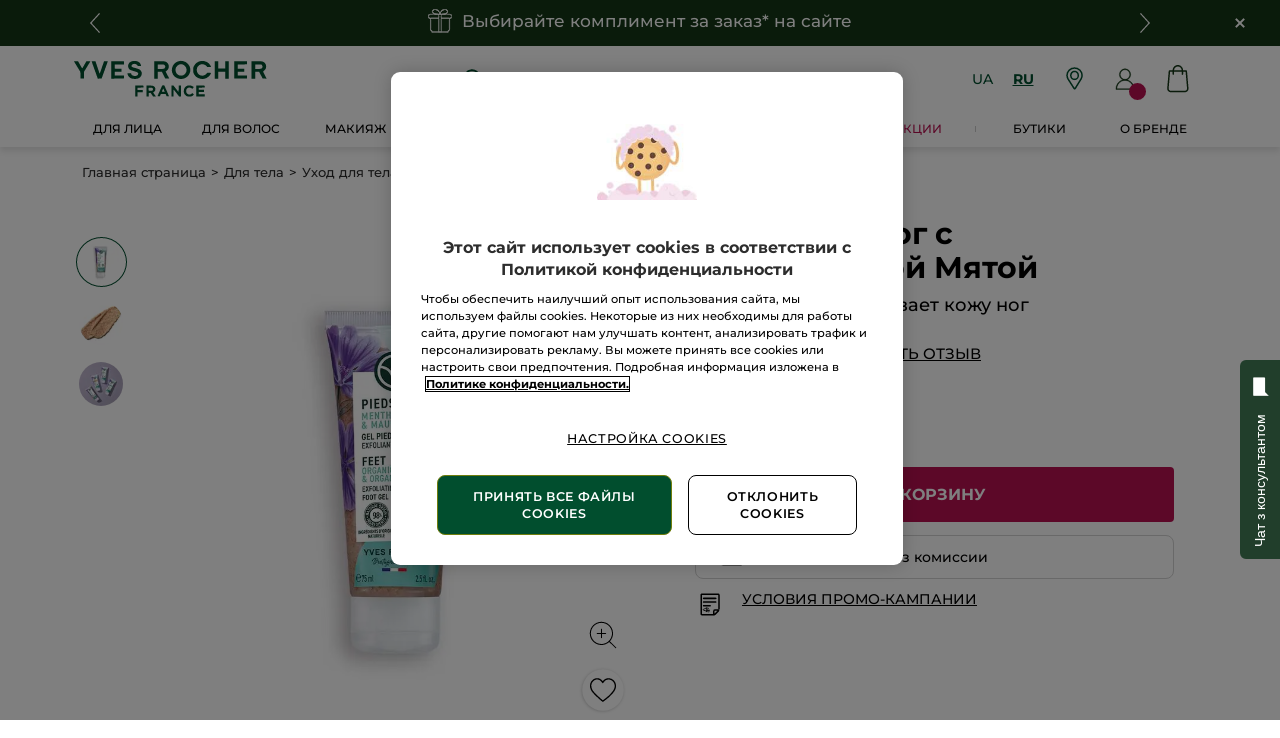

--- FILE ---
content_type: text/html;charset=UTF-8
request_url: https://www.yves-rocher.ua/ru/dlya-tela/uhod-dlya-tela/uhod-dlya-nog/skrab-dlya-nog-s-organicheskoj-myatoj/p/21116
body_size: 102590
content:
<!DOCTYPE html><html lang="ru"
      xmlns="http://www.w3.org/1999/xhtml"
><head><style>
    /* Prevent Flash of Unstyled Content */
    body {
        visibility: hidden;
        opacity: 0;
        transition: opacity 0.3s ease-in;
    }
    body.loaded {
        visibility: visible;
        opacity: 1;
    }
</style><link rel="preload" href="/css/0dbc5fe8/index.css" as="style"><link rel="stylesheet" href="/css/0dbc5fe8/index.css"
      media="print"
      onload="this.media='all'"><noscript><link rel="stylesheet" href="/css/0dbc5fe8/index.css"><style>.js-modal { pointer-events: initial; }</style></noscript><script>
    document.addEventListener("DOMContentLoaded", () => {
        document.body?.classList.add('loaded');
    });
</script><link rel="preconnect"
          href="https://medias.yves-rocher.ua"
    ><link rel="preconnect" href="https://cdn.cookielaw.org"><link rel="preconnect" href="https://apps.bazaarvoice.com"><link rel="preconnect" href="https://network-eu-a.bazaarvoice.com"><link rel="preconnect" href="https://www.googletagmanager.com"><link rel="preconnect" href="https://code.jquery.com"><link rel="preconnect" href="http://cdnjs.cloudfare.com"><script>
        /*<![CDATA[*/
        window.isDataLayerFirstVersionEnable = false;
        window.isDataLayerSecondVersionEnable = false;
        /*]]>*/
    </script><script>
    /*<![CDATA[*/
    window.isDataLayerFirstVersionEnable = true;
    if (typeof data === 'undefined') {
      let data;
    }
    data = JSON.parse("{\"event\":\"initialization\",\"profile\":\"prod\",\"meta\":{\"title\":\"\u0421\u043A\u0440\u0430\u0431 \u0434\u043B\u044F \u043D\u043E\u0433 \u0441 \u043E\u0440\u0433\u0430\u043D\u0438\u0447\u0435\u0441\u043A\u043E\u0439 \u041C\u044F\u0442\u043E\u0439 - Yves Rocher\",\"h1\":\"\u0421\u043A\u0440\u0430\u0431 \u0434\u043B\u044F \u043D\u043E\u0433 \u0441 \u043E\u0440\u0433\u0430\u043D\u0438\u0447\u0435\u0441\u043A\u043E\u0439 \u041C\u044F\u0442\u043E\u0439\",\"description\":\"\u0421\u043A\u0440\u0430\u0431 \u0434\u043B\u044F \u043D\u043E\u0433 \u0441 \u043E\u0440\u0433\u0430\u043D\u0438\u0447\u0435\u0441\u043A\u043E\u0439 \u041C\u044F\u0442\u043E\u0439 - \u043A\u0443\u043F\u0438\u0442\u044C \u043F\u043E \u0432\u044B\u0433\u043E\u0434\u043D\u043E\u0439 \u0446\u0435\u043D\u0435 \u0432 \u0438\u043D\u0442\u0435\u0440\u043D\u0435\u0442 - \u043C\u0430\u0433\u0430\u0437\u0438\u043D\u0435 \u043D\u0430 \u043E\u0444\u0438\u0446\u0438\u0430\u043B\u044C\u043D\u043E\u043C \u0441\u0430\u0439\u0442\u0435 \u042D\u043A\u0441\u043F\u0435\u0440\u0442\u0430 \u0420\u0430\u0441\u0442\u0438\u0442\u0435\u043B\u044C\u043D\u043E\u0439 \u041A\u043E\u0441\u043C\u0435\u0442\u0438\u043A\u0438\u00AE \u0441 1959 \u0433\u043E\u0434\u0430 yves-rocher.ua\",\"robots\":\"index, follow\",\"hrefLangs\":[{\"href\":\"https:\/\/www.yves-rocher.at\/koerper\/koerperpflege\/fusspflege\/fusspeeling\/p\/21116\",\"lang\":\"de\",\"country\":\"AT\",\"canonical\":\"https:\/\/www.yves-rocher.at\/koerper\/koerperpflege\/fusspflege\/fusspeeling\/p\/21116\"},{\"href\":\"https:\/\/www.yves-rocher.ru\/dlya-tela\/uhod-za-telom\/uhod-dlya-nog\/gel-eksfoliant-dlya-nog-75-ml\/p\/22694\",\"lang\":\"ru\",\"country\":\"RU\",\"canonical\":\"https:\/\/www.yves-rocher.ru\/dlya-tela\/uhod-za-telom\/uhod-dlya-nog\/gel-eksfoliant-dlya-nog-75-ml\/p\/22694\"},{\"href\":\"https:\/\/www.yves-rocher.pl\/cialo-i-kapiel\/pielegnacja-ciala\/pielegnacja-stop-i-nog\/peelingujacy-zel-do-stop-mieta-bio-et-malwa-bio\/p\/21116\",\"lang\":\"pl\",\"country\":\"PL\",\"canonical\":\"https:\/\/www.yves-rocher.pl\/cialo-i-kapiel\/pielegnacja-ciala\/pielegnacja-stop-i-nog\/peelingujacy-zel-do-stop-mieta-bio-et-malwa-bio\/p\/21116\"},{\"href\":\"https:\/\/www.yvesrocher.ca\/fr\/soin-du-corps-douche-and-bain\/soin-corps-peau-seche\/soin-pieds-and-jambes\/gel-pieds-exfoliant\/p\/21116\",\"lang\":\"fr\",\"country\":\"CA\",\"canonical\":\"https:\/\/www.yvesrocher.ca\/fr\/soin-du-corps-douche-and-bain\/soin-corps-peau-seche\/soin-pieds-and-jambes\/gel-pieds-exfoliant\/p\/21116\"},{\"href\":\"https:\/\/www.yves-rocher.be\/nl\/lichaam-et-douche\/lichaamsverzorging\/voet-en-beenverzorging\/peelende-voetgel\/p\/21116\",\"lang\":\"nl\",\"country\":\"BE\",\"canonical\":\"https:\/\/www.yves-rocher.be\/nl\/lichaam-et-douche\/lichaamsverzorging\/voet-en-beenverzorging\/peelende-voetgel\/p\/21116\"},{\"href\":\"https:\/\/www.yves-rocher.be\/fr\/corps-et-bain\/soin-du-corps\/soin-des-pieds-et-jambes\/gel-pieds-exfoliant\/p\/21116\",\"lang\":\"fr\",\"country\":\"BE\",\"canonical\":\"https:\/\/www.yves-rocher.be\/fr\/corps-et-bain\/soin-du-corps\/soin-des-pieds-et-jambes\/gel-pieds-exfoliant\/p\/21116\"},{\"href\":\"https:\/\/www.yves-rocher.se\/kropp\/kroppsvard\/fotvard\/exfolierande-fotgel\/p\/21116\",\"lang\":\"sv\",\"country\":\"SE\",\"canonical\":\"https:\/\/www.yves-rocher.se\/kropp\/kroppsvard\/fotvard\/exfolierande-fotgel\/p\/21116\"},{\"href\":\"https:\/\/www.yves-rocher.ro\/corp-si-baie\/ingrijire-corporala\/ingrijirea-picioarelor\/gel-exfoliant-pentru-picioare-75ml\/p\/21116\",\"lang\":\"ro\",\"country\":\"RO\",\"canonical\":\"https:\/\/www.yves-rocher.ro\/corp-si-baie\/ingrijire-corporala\/ingrijirea-picioarelor\/gel-exfoliant-pentru-picioare-75ml\/p\/21116\"},{\"href\":\"https:\/\/www.yvesrocher.com.tr\/vucut-et-banyo\/vucut-bakimi\/ayak-bakim-kremi\/ayak-ve-topuk-peelingi-yumusatici-yenileyici\/p\/21116\",\"lang\":\"tr\",\"country\":\"TR\",\"canonical\":\"https:\/\/www.yvesrocher.com.tr\/vucut-et-banyo\/vucut-bakimi\/ayak-bakim-kremi\/ayak-ve-topuk-peelingi-yumusatici-yenileyici\/p\/21116\"},{\"href\":\"https:\/\/www.yves-rocher.ch\/fr\/corps\/soins-du-corps\/soin-des-pieds\/gel-pieds-exfoliant\/p\/21116\",\"lang\":\"fr\",\"country\":\"CH\",\"canonical\":\"https:\/\/www.yves-rocher.ch\/fr\/corps\/soins-du-corps\/soin-des-pieds\/gel-pieds-exfoliant\/p\/21116\"},{\"href\":\"https:\/\/www.yves-rocher.fr\/corps-et-douche\/soin-du-corps\/soin-des-pieds\/gel-pieds-exfoliant\/p\/21116\",\"lang\":\"fr\",\"country\":\"FR\",\"canonical\":\"https:\/\/www.yves-rocher.fr\/corps-et-douche\/soin-du-corps\/soin-des-pieds\/gel-pieds-exfoliant\/p\/21116\"},{\"href\":\"https:\/\/www.yves-rocher.cz\/telo-a-koupel\/pece-o-telo\/pece-o-nohy-a-chodidla\/peelingovy-gel-na-nohy\/p\/21116\",\"lang\":\"cs\",\"country\":\"CZ\",\"canonical\":\"https:\/\/www.yves-rocher.cz\/telo-a-koupel\/pece-o-telo\/pece-o-nohy-a-chodidla\/peelingovy-gel-na-nohy\/p\/21116\"},{\"href\":\"https:\/\/www.yves-rocher.de\/koerper\/koerperpflege\/fusspflege\/fusspeeling\/p\/21116\",\"lang\":\"de\",\"country\":\"DE\",\"canonical\":\"https:\/\/www.yves-rocher.de\/koerper\/koerperpflege\/fusspflege\/fusspeeling\/p\/21116\"},{\"href\":\"https:\/\/www.yves-rocher.ch\/de\/koerper\/koerperpflege\/fusspflege\/fusspeeling\/p\/21116\",\"lang\":\"de\",\"country\":\"CH\",\"canonical\":\"https:\/\/www.yves-rocher.ch\/de\/koerper\/koerperpflege\/fusspflege\/fusspeeling\/p\/21116\"},{\"href\":\"https:\/\/www.yves-rocher.ua\/ru\/dlya-tela\/uhod-dlya-tela\/uhod-dlya-nog\/skrab-dlya-nog-s-organicheskoj-myatoj\/p\/21116\",\"lang\":\"ru\",\"country\":\"UA\",\"canonical\":\"https:\/\/www.yves-rocher.ua\/ru\/dlya-tela\/uhod-dlya-tela\/uhod-dlya-nog\/skrab-dlya-nog-s-organicheskoj-myatoj\/p\/21116\"},{\"href\":\"https:\/\/www.yvesrocher.ca\/en\/body-care-shower-and-bath-products\/body-care\/leg-and-foot-care\/exfoliating-foot-gel\/p\/21116\",\"lang\":\"en\",\"country\":\"CA\",\"canonical\":\"https:\/\/www.yvesrocher.ca\/en\/body-care-shower-and-bath-products\/body-care\/leg-and-foot-care\/exfoliating-foot-gel\/p\/21116\"},{\"href\":\"https:\/\/www.yves-rocher.ua\/uk\/dlya-tila\/doglyad-dlya-tila\/doglyad-dlya-nig\/skrab-dlya-nig-iz-organichnoyu-m-yatoyu\/p\/21116\",\"lang\":\"uk\",\"country\":\"UA\",\"canonical\":\"https:\/\/www.yves-rocher.ua\/uk\/dlya-tila\/doglyad-dlya-tila\/doglyad-dlya-nig\/skrab-dlya-nig-iz-organichnoyu-m-yatoyu\/p\/21116\"},{\"href\":\"https:\/\/www.yves-rocher.es\/cuerpo-y-bano\/tratamiento-corporal\/cuidado-de-pies\/gel-exfoliante-de-pies\/p\/21116\",\"lang\":\"es\",\"country\":\"ES\",\"canonical\":\"https:\/\/www.yves-rocher.es\/cuerpo-y-bano\/tratamiento-corporal\/cuidado-de-pies\/gel-exfoliante-de-pies\/p\/21116\"},{\"href\":\"https:\/\/www.yves-rocher.nl\/lichaam-et-douche\/lichaamsverzorging\/voet-en-beenverzorging\/peelende-voetgel\/p\/21116\",\"lang\":\"nl\",\"country\":\"NL\",\"canonical\":\"https:\/\/www.yves-rocher.nl\/lichaam-et-douche\/lichaamsverzorging\/voet-en-beenverzorging\/peelende-voetgel\/p\/21116\"}]},\"label\":\"productpage\",\"components\":{\"gricontextmediacomponent-perm_ua_it_footer_delivery-00188043_checkout\":{\"uid\":\"comp_00452063\",\"typeCode\":\"GrIconTextMediaComponent\",\"name\":\"PERM_UA_IT_Footer_delivery 00188043_Checkout\",\"cmsCacheKey\":735282076,\"position\":\"Section1\",\"container\":false,\"icon\":{\"code\":\"ua-footer-icon-new-delivery\",\"mime\":\"image\/svg+xml\",\"url\":\"\/medias\/ua-footer-icon-new-delivery.svg?context\\[base64]\"},\"label\":\"\u0411\u0435\u0441\u043F\u043B\u0430\u0442\u043D\u0430\u044F \u0434\u043E\u0441\u0442\u0430\u0432\u043A\u0430\",\"advanceStyles\":{\"CSS__display__tab-none\":{\"uid\":\"CSS__display__tab-none\",\"uuid\":\"eyJpdGVtSWQiOiJDU1NfX2Rpc3BsYXlfX3RhYi1ub25lIiwiY2F0YWxvZ0lkIjoiWVItVUEtY29udGVudC1jYXRhbG9nIiwiY2F0YWxvZ1ZlcnNpb24iOiJPbmxpbmUifQ\\u003d\\u003d\",\"typeCode\":\"AdvanceStyleComponent\",\"name\":\"CSS__display__tab-none\",\"cmsCacheKey\":-962017185,\"position\":\"Section1\",\"container\":false,\"classes\":\"tab_none\",\"atomic\":false,\"componentType\":\"advancestyle\",\"path\":\"cms\/advancestyle\"}},\"tooltip\":{\"uid\":\"cmsitem_00468063\",\"uuid\":\"eyJpdGVtSWQiOiJjbXNpdGVtXzAwNDY4MDYzIiwiY2F0YWxvZ0lkIjoiWVItVUEtY29udGVudC1jYXRhbG9nIiwiY2F0YWxvZ1ZlcnNpb24iOiJPbmxpbmUifQ\\u003d\\u003d\",\"typeCode\":\"GrTooltipComponent\",\"name\":\"delivery-tooltip-3-0-0625-2\",\"cmsCacheKey\":954299910,\"position\":\"Section1\",\"container\":false,\"content\":\"\u0421\u0442\u043E\u0438\u043C\u043E\u0441\u0442\u044C \u0438 \u0432\u0430\u0440\u0438\u0430\u043D\u0442\u044B \u0434\u043E\u0441\u0442\u0430\u0432\u043A\u0438:\\u003cbr \/\\u003e\\u003cstrong\\u003e- \u043E\u0442\u0434\u0435\u043B\u0435\u043D\u0438\u0435 \u00AB\u0423\u043A\u0440\u043F\u043E\u0448\u0442\u044B\u00BB\\u003c\/strong\\u003e - \u0431\u0435\u0441\u043F\u043B\u0430\u0442\u043D\u043E;\\u003cbr \/\\u003e\\u003cstrong\\u003e- \u043E\u0442\u0434\u0435\u043B\u0435\u043D\u0438\u0435 \u041D\u043E\u0432\u043E\u0439 \u043F\u043E\u0447\u0442\u044B\\u003c\/strong\\u003e \u2013 50 \u0433\u0440\u043D, \u043F\u0440\u0438 \u0437\u0430\u043C\u043E\u0432\u043B\u0435\u043D\u043D\u0456 \u0432\u0456\u0434 1200 \u0433\u0440\u043D \u2013 0 \u0433\u0440\u043D;\\u003cbr \/\\u003e\\u003cstrong\\u003e- \u043A\u0443\u0440\\u0027\u0454\u0440\u043E\u043C \u041D\u043E\u0432\u0430\u044F \u043F\u043E\u0448\u0442\u0430\\u003c\/strong\\u003e \u2013 70 \u0433\u0440\u043D, \u043F\u0440\u0438 \u0437\u0430\u043C\u043E\u0432\u043B\u0435\u043D\u043D\u0456 \u0432\u0456\u0434 1200 \u0433\u0440\u043D \u2013 0 \u0433\u0440\u043D.\",\"atomic\":false,\"componentType\":\"grtooltip\",\"path\":\"cms\/grtooltip\"},\"atomic\":false,\"componentType\":\"gricontextmedia\",\"path\":\"cms\/gricontextmedia\"},\"grparagraphcomponent-clone-ua-script-fix-bug-on-shop-v1-plus-product-namesplp-1-00361962\":{\"uid\":\"clone_cmsitem_00322175_00361963\",\"typeCode\":\"GrParagraphComponent\",\"name\":\"Clone ua-script-fix-bug-on-shop-v1-plus-product-namesPLP-1 00361962\",\"cmsCacheKey\":252216820,\"position\":\"Section1\",\"container\":false,\"dynamicTemplate\":false,\"content\":\"\\u003c!-- \u043B\u043E\u0433\u043E \u044F\u043A \u0433\u043E\u043B\u043E\u0432\u043D\u0430 \u043A\u0430\u0440\u0442\u0438\u043D\u043A\u0430 \u0441\u0430\u0439\u0442\u0443 --\\u003e\\u003cmeta property\\u003d\\\"og:image\\\" content\\u003d\\\"https:\/\/store.yves-rocher.ua\/yves-rocher-logo-new.jpg\\\" \/\\u003e\\n\\u003cstyle type\\u003d\\\"text\/css\\\"\\u003e.product-card .product-name {\\n display:-webkit-box;\\n -webkit-line-clamp:4;\\n -webkit-box-orient:vertical;\\n overflow:hidden;\\n text-overflow:ellipsis;\\n font-size:1rem;\\n max-height:4.8rem;\\n height:4.8rem\\n}\\n\\n[data-device\\u003dmobile] .product-card .product-name{font-size: .9rem !important;\\n    height: 4.425rem !important;\\n    min-height: 4.425rem !important;\\n    max-height: 100% !important;}\\n\\n.m-r_S.product-card_countenance {\\n\\n    display: none;\\n}\\nfooter.updated .content-container .country-choice-container {\\n\\n    display: none !important;\\n}\\n\\n[data-device\\u003d\\\"mobile\\\"] .m-r_S.product-card_countenance {\\n\\n    display: none;\\n}\\n[data-device\\u003d\\\"mobile\\\"] .product-card .product-card_container .product-card_content-additional-infos {\\n    height: 4rem;\\n}\\n\\n\\n.item-title {\\ndisplay: flex;\\njustify-content: center;\\nalign-items: center;flex-direction: column;\\nmax-width: 180px;\\nmin-width: 120px;\\nmin-height: 70px;\\nmargin: 0 auto 5px;\\nmargin-bottom: 15px;\\n}\\n\\n.grid_plp_cards .hero-product .product-card_hero {\\npadding: .625rem;\\n}\\n\\n.product-card_commercial-box .kicker_boxed_aside {height:100%;}\\n.grid_plp_cards .product-card_commercial-box_wrapper .kicker_commercial-box_image .kicker_aside img {height:100%;max-height: 100%;}\\n\\n@media screen and (max-width:360px) {\\n.item-title {\\nheight: 85px;\\npadding: 0 10px;\\n}\\n}\\n\\n.grid_plp_page[data-device\\u003dmobile] .grid_plp_cards .product-card_commercial-box_wrapper .kicker_commercial-box_image .kicker_aside img {\\n    height: 415px;\\n    object-fit: fill;\\n}\\n\\u003c\/style\\u003e\\n\",\"atomic\":false,\"componentType\":\"grparagraph\",\"path\":\"cms\/grparagraph\"},\"searchboxcomponent-search-box\":{\"uid\":\"SearchBox\",\"typeCode\":\"SearchBoxComponent\",\"name\":\"Search Box\",\"cmsCacheKey\":537741536,\"position\":\"Section1\",\"container\":false,\"maxSuggestions\":6,\"maxProducts\":4,\"displaySuggestions\":true,\"displayProducts\":true,\"displayProductImages\":true,\"waitTimeBeforeRequest\":500,\"minCharactersBeforeRequest\":3,\"atomic\":false,\"componentType\":\"searchbox\",\"path\":\"cms\/searchbox\"},\"minicartcomponent-mini-cart\":{\"uid\":\"MiniCart\",\"typeCode\":\"MiniCartComponent\",\"name\":\"Mini Cart\",\"cmsCacheKey\":-1268227266,\"position\":\"Section1\",\"container\":false,\"reloadProductCount\":false,\"shownProductCount\":3,\"totalDisplay\":\"SUBTOTAL\",\"atomic\":false,\"componentType\":\"minicart\",\"path\":\"cms\/minicart\"},\"grwidebannercomponent-ua_hp_wide-banner_delivery-0524-1\":{\"uid\":\"comp_00393393\",\"typeCode\":\"GrWideBannerComponent\",\"name\":\"UA_HP_Wide-Banner_delivery-0524-1\",\"cmsCacheKey\":1621164176,\"position\":\"Section1\",\"container\":false,\"text\":\"\\u003cp style\\u003d\\\"margin-bottom: 0;\\\"\\u003e\\u003cspan class\\u003d\\\"mob_text_XXL tab_text_XL \\\" style\\u003d\\\"color: #fff;\\\"\\u003e\u0411\u0435\u0441\u043F\u043B\u0430\u0442\u043D\u0430\u044F \u0434\u043E\u0441\u0442\u0430\u0432\u043A\u0430\u00A0 \\u003cstrong\\u003e\\u003cspan style\\u003d\\\"color: #ffc627;\\\"\\u003e\u0423\u043A\u0440\u043F\u043E\u0448\u0442\u043E\u0439\\u003c\/span\\u003e\u00A0 \\u003c\/strong\\u003e\u0437\u0430 \u043B\u044E\u0431\u043E\u0439 \u0437\u0430\u043A\u0430\u0437\\u003c\/span\\u003e\u00A0\\u003c\/p\\u003e\",\"url\":\"\/ru\/faq-delivery\",\"backgroundColor\":\"#143616\",\"atomic\":false,\"componentType\":\"grwidebanner\",\"path\":\"cms\/grwidebanner\"},\"grinfoareacomponent-info-area-component-24\":{\"uid\":\"Info_area_component_YR-UA\",\"typeCode\":\"GrInfoAreaComponent\",\"name\":\"Info area component-24\",\"cmsCacheKey\":180676003,\"position\":\"Section1\",\"container\":false,\"desktopInfoArea\":{\"uid\":\"Info_area_YR-UA\",\"uuid\":\"eyJpdGVtSWQiOiJJbmZvX2FyZWFfWVItVUEiLCJjYXRhbG9nSWQiOiJZUi1VQS1jb250ZW50LWNhdGFsb2ciLCJjYXRhbG9nVmVyc2lvbiI6Ik9ubGluZSJ9\",\"typeCode\":\"GrParagraphComponent\",\"name\":\"Info_area-12-with-chat-ua\",\"cmsCacheKey\":1937472391,\"position\":\"Section1\",\"container\":false,\"dynamicTemplate\":false,\"content\":\"\\u003cdiv class\\u003d\\\"background_smoke_grey width_100p\\\"\\u003e\\u003cdiv class\\u003d\\\"max-content-width_constrained m-b_default\\\"\\u003e\\u003cdiv class\\u003d\\\"p-y_L\\\"\\u003e\\u003cdiv class\\u003d\\\"mob_24 tab_24 m-b_default tab_m-b_0\\\"\\u003e\\u003c!-- template --\\u003e\\u003cdiv class\\u003d\\\"width_100p flex flex_horizontal flex-x_space-between flex_wrap container-block\\\"\\u003e\\u003cdiv class\\u003d\\\"width_100p flex flex_horizontal flex_nowrap accessibility-block\\\"\\u003e\\u003cdiv class\\u003d\\\"width_100p flex flex_vertical\\\"\\u003e\\u003cdiv class\\u003d\\\"bold tab_text_M text_XXL\\\"\\u003e\u00A0\\u003c\/div\\u003e\\u003cdiv class\\u003d\\\"textcols\\\" style\\u003d\\\"padding-left: 36px;\\\"\\u003e\\u003cdiv class\\u003d\\\"textcols-item\\\"\\u003e\\u003cspan class\\u003d\\\"bold text_XXXL text_center\\\"\\u003e+38\\u003c\/span\\u003e\\u003c\/div\\u003e\\u003cdiv class\\u003d\\\"textcols-item\\\"\\u003e\\u003cspan class\\u003d\\\"bold text_center\\\"\\u003e(044)\\u003cbr \/\\u003e(063)\\u003cbr \/\\u003e(066)\\u003c\/span\\u003e\\u003c\/div\\u003e\\u003cdiv class\\u003d\\\"textcols-item2\\\"\\u003e\\u003cspan align\\u003d\\\"left\\\" class\\u003d\\\"bold text_XXXL  text_left\\\"\\u003e461 - 04 - 04\\u003c\/span\\u003e\\u003c\/div\\u003e\\u003c\/div\\u003e\u00A0\\u003cdiv class\\u003d\\\"textcols\\\" style\\u003d\\\"padding-left: 36px;\\\"\\u003e\\u003cdiv class\\u003d\\\"textcols-item\\\"\\u003e\\u003cspan class\\u003d\\\"bold text_XXXL  text_center\\\"\\u003e+38\\u003c\/span\\u003e\\u003c\/div\\u003e\\u003cdiv class\\u003d\\\"textcols-item\\\"\\u003e\\u003cspan class\\u003d\\\"bold text_center\\\"\\u003e(068)\\u003c\/span\\u003e\\u003c\/div\\u003e\\u003cdiv class\\u003d\\\"textcols-item2\\\"\\u003e\\u003cspan align\\u003d\\\"left\\\" class\\u003d\\\"bold text_XXXL  text_left\\\"\\u003e040 - 04 - 04\\u003c\/span\\u003e\\u003c\/div\\u003e\\u003c\/div\\u003e\\u003cdiv class\\u003d\\\"light text_XXS m-t_S\\\"\\u003e\u0421 \u043F\u043E\u043D\u0435\u0434\u0435\u043B\u044C\u043D\u0438\u043A\u0430 \u043F\u043E \u043F\u044F\u0442\u043D\u0438\u0446\u0443 \u0441 09:00 \u0434\u043E 20:00\\u003cbr \/\\u003e\u0438 \u0432 \u0441\u0443\u0431\u0431\u043E\u0442\u0443 \u0441 10:00 \u0434\u043E 20:00.\\u003cbr \/\\u003e\u0412\u043E\u0441\u043A\u0440\u0435\u0441\u0435\u043D\u044C\u0435 \u2013 \u0432\u044B\u0445\u043E\u0434\u043D\u043E\u0439.\\u003c\/div\\u003e\\u003c\/div\\u003e\\u003chr class\\u003d\\\"width_100p height_1p has-border_none background_grey m-y_0 tab_m-y_L p-p_M display_mob\\\" \/\\u003e\\u003cdiv class\\u003d\\\"background_smoke_grey flex flex_horizontal flex-x_space-between flex_nowrap p_M tab_width_50p width_100p\\\"\\u003e\\u003cdiv class\\u003d\\\"payment-icon_container flex flex-y_center flex-x_center\\\"\\u003e\\u003cimg alt\\u003d\\\"Portmone\\\" class\\u003d\\\"m-r_M\\\" src\\u003d\\\"https:\/\/www.yves-rocher.ua\/medias\/payment-portmone.png?context\\[base64]\\\" style\\u003d\\\"width: 40px; height: 40px;\\\" \/\\u003e\\u003c\/div\\u003e\\u003cdiv class\\u003d\\\"payment-icon_container flex flex-y_center flex-x_center\\\"\\u003e\\u003cimg alt\\u003d\\\"visa\\\" height\\u003d\\\"50px\\\" src\\u003d\\\"https:\/\/www.yves-rocher.ua\/medias\/payment-verified-visa.png?context\\[base64]\\\" width\\u003d\\\"50px\\\" \/\\u003e\\u003c\/div\\u003e\\u003c\/div\\u003e\\u003c\/div\\u003e\\u003c\/div\\u003e\\u003chr class\\u003d\\\"width_100p height_1p has-border_none background_grey m-y_0 tab_m-t_L p-p_M\\\" \/\\u003e\\u003c\/div\\u003e\\u003c\/div\\u003e\\u003c\/div\\u003e\\u003cstyle type\\u003d\\\"text\/css\\\"\\u003e.textcols {\\n\\n\\twhite-space: nowrap;\\n\\n}\\n\\n.textcols-item {\\n\\n\\twhite-space: normal;\\t\\n\\n\\tdisplay: inline-block;\\n\\n\\twidth: 50px;\\n\\n\\tvertical-align: middle;\\n\\n}\\n.textcols-item2 {\\n\\n\\twhite-space: normal;\\t\\n\\n\\tdisplay: inline-block;\\n\\n\\twidth: 148px;\\n\\n\\tvertical-align: middle;\\n\\n}\\n\\n\\n.textcols .textcols-item:first-child {\\n\\n\\tmargin-right: 1px;\\n\\n}.Accessibility-image_container {\\n                    margin-top: auto;\\n                    margin-bottom: auto;\\n                    text-align: right;\\n                    margin-right: 20px;\\n                }\\n            hr.display_mob {\\n                display: none;\\n            }\\n            @media screen and (max-width :960px) {\\n                .container-block {\\n                    display: flex;\\n                    flex-direction: column;\\n                }\\n                .accessibility-block {\\n                    width: 100%;\\n                    padding: 0 18px;\\n                    padding-bottom: 20px;\\n                }\\n                .container-block hr {\\n                    display: none;\\n                }\\n                .Accessibility-image_container {\\n                    margin-top: auto;\\n                    margin-bottom: auto;\\n                    text-align: right;\\n                    margin-right: 0;\\n                    margin-left: 20px;\\n                    width: 75%;\\n                    height: 100%;\\n                }\\n                .Accessibility-image_container img {\\n                    width: 142px;\\n                    height: 61px;\\n                }\\n                hr.display_mob {\\n                    display: block;\\n                }\\n                .payment_container {\\n                    display: flex;\\n                    flex-direction: row;\\n                    justify-content: space-between;\\n                    flex-wrap: wrap;\\n                    width: 100%;\\n                    padding: 17px 16px;\\n                }\\n                .payment-icon_container {\\n                    display: flex;  \\n                    flex-direction: column;\\n                    width: 60px;\\n                    height: 37px;\\n                }\\n                .payment-icon_container img {\\n                    width: fit-content;\\n                    width: 60px;\\n                    height: 37px;\\n                }\\n            }\\u003c\/style\\u003e\\u003c\/div\\u003e\\u003cdiv id\\u003d\\\"kwizbot_widget\\\"\\u003e\u00A0\\u003c\/div\\u003e\\u003cscript defer\\u003e\\n(function (k, w, i, z, b, o, t) {k[\\u0027KwizbotWidget\\u0027] \\u003d b; k[b] \\u003d k[b] || function () { w.head.insertAdjacentHTML(\\u0027beforeend\\u0027, \\u0027\\u003cstyle type\\u003d\\\"text\/css\\\"\\u003e.showAfterCssLoaded{display: none}.toggle-button { position: fixed !important; top: 50% !important; right: 0 !important; transform: rotate(-90deg) translateY(-100%); transform-origin: top right; }.block-chats{ position: fixed !important; top: 50% !important; right: 0px !important; }\\u003c\/style\\u003e\\u0027); (k[b].q \\u003d k[b].q || []).push(arguments) }, k[b].l \\u003d 1 * new Date(); o \\u003d w.createElement(i), t \\u003d w.getElementsByTagName(i)[0]; o.async \\u003d 1; o.src \\u003d z; t.parentNode.insertBefore(o, t) })(window, document, \\u0027script\\u0027, \\u0027https:\/\/widget.connectiveone.io\/kwjs_v2.js\\u0027, \\u0027kw\\u0027);\\nkw(\\u0027init\\u0027, {\\\"language_code\\\":\\\"uk\\\",\\\"bot_id\\\":\\\"6\\\",\\\"params_from_site\\\":{},\\\"v2_value\\\":\\\"c1yvesrocher\\\",\\\"widgetButton\\\":{\\\"type\\\":\\\"multi\\\",\\\"position\\\":{\\\"y\\\":\\\"bottom\\\",\\\"x\\\":\\\"right\\\",\\\"offset\\\":25,\\\"offset_y\\\":null,\\\"offset_x\\\":null}},\\\"multi_channel\\\":{\\\"button_title\\\":\\\"\u0427\u0430\u0442 \u0437 \u043A\u043E\u043D\u0441\u0443\u043B\u044C\u0442\u0430\u043D\u0442\u043E\u043C\\\",\\\"messengers\\\":{\\\"viber\\\":\\\"viber:\/\/add?number\\u003d380753985004\\\",\\\"telegram\\\":\\\"http:\/\/t.me\/yruachat\\\",\\\"facebook\\\":\\\"\\\",\\\"whatsapp\\\":\\\"\\\",\\\"instagram\\\":\\\"\\\"}},\\\"colors\\\":{\\\"device\\\":{\\\"bg\\\":\\\"#FCFCFC\\\",\\\"dot\\\":\\\"#95CBFB\\\",\\\"border\\\":\\\"#213e2b\\\",\\\"container\\\":\\\"#FCFCFC\\\"},\\\"keyboardButton\\\":{\\\"border\\\":\\\"#33465B\\\",\\\"bg\\\":\\\"#33465B\\\",\\\"text\\\":\\\"#FFFFFF\\\"},\\\"inlineKeyboardButton\\\":{\\\"bg\\\":\\\"#33465B\\\",\\\"text\\\":\\\"#33465B\\\",\\\"bgc\\\":\\\"#ffffff\\\"},\\\"header\\\":{\\\"bg\\\":\\\"#213e2b\\\",\\\"text\\\":\\\"#ffffff\\\"},\\\"poweredLink\\\":{\\\"color\\\":\\\"#213e2b\\\"},\\\"userInput\\\":{\\\"bg\\\":\\\"#f4f7f9\\\",\\\"border\\\":\\\"#f4f7f9\\\",\\\"text\\\":\\\"#565867\\\",\\\"icon_color\\\":\\\"#B3C0D2\\\"},\\\"sentMessage\\\":{\\\"bg\\\":\\\"#2A3F50\\\",\\\"text\\\":\\\"#ffffff\\\"},\\\"receivedMessage\\\":{\\\"bg\\\":\\\"#E7EEF4\\\",\\\"text\\\":\\\"#000000\\\"}},\\\"botAvatarImageUrl\\\":\\\"https:\/\/www.yves-rocher.ua\/medias\/logo-YR-blank-green-round-400-2025.png?context\\[base64]\\\",\\\"title\\\":\\\"\u0427\u0430\u0442 \u0437 \u043A\u043E\u043D\u0441\u0443\u043B\u044C\u0442\u0430\u043D\u0442\u043E\u043C\\\",\\\"titleImageUrl\\\":\\\"https:\/\/www.yves-rocher.ua\/medias\/logo-YR-blanck-green-400-2025.png?context\\[base64]\\\",\\\"launcher\\\":{\\\"type\\\":\\\"image\\\",\\\"staticImg\\\":{\\\"src\\\":\\\"https:\/\/www.yves-rocher.ua\/medias\/CHAR-IMAGE-YR-blank-white-400-2025.png?context\\[base64]\\\",\\\"fit\\\":\\\"unset\\\"}},\\\"widget_button_animation\\\":\\\"true\\\",\\\"displayMode\\\":\\\"widget\\\",\\\"open_on_msg\\\":false,\\\"btn_restart_enabled\\\":false}) \\n\\u003c\/script\\u003e\",\"atomic\":false,\"componentType\":\"grparagraph\",\"path\":\"cms\/grparagraph\"},\"mobileInfoArea\":{\"uid\":\"Info_area_mobile_YR-UA\",\"uuid\":\"eyJpdGVtSWQiOiJJbmZvX2FyZWFfbW9iaWxlX1lSLVVBIiwiY2F0YWxvZ0lkIjoiWVItVUEtY29udGVudC1jYXRhbG9nIiwiY2F0YWxvZ1ZlcnNpb24iOiJPbmxpbmUifQ\\u003d\\u003d\",\"typeCode\":\"GrParagraphComponent\",\"name\":\"Info_area_mobile-11-with-chat\",\"cmsCacheKey\":167753008,\"position\":\"Section1\",\"container\":false,\"advanceStyles\":{\"CSS__text-align__center\":{\"uid\":\"CSS__text-align__center\",\"uuid\":\"eyJpdGVtSWQiOiJDU1NfX3RleHQtYWxpZ25fX2NlbnRlciIsImNhdGFsb2dJZCI6IllSLVVBLWNvbnRlbnQtY2F0YWxvZyIsImNhdGFsb2dWZXJzaW9uIjoiT25saW5lIn0\\u003d\",\"typeCode\":\"AdvanceStyleComponent\",\"name\":\"CSS__text-align__center\",\"cmsCacheKey\":-2131283376,\"position\":\"Section1\",\"container\":false,\"classes\":\"text_center\",\"atomic\":false,\"componentType\":\"advancestyle\",\"path\":\"cms\/advancestyle\"},\"CSS__width__100p\":{\"uid\":\"CSS__width__100p\",\"uuid\":\"eyJpdGVtSWQiOiJDU1NfX3dpZHRoX18xMDBwIiwiY2F0YWxvZ0lkIjoiWVItVUEtY29udGVudC1jYXRhbG9nIiwiY2F0YWxvZ1ZlcnNpb24iOiJPbmxpbmUifQ\\u003d\\u003d\",\"typeCode\":\"AdvanceStyleComponent\",\"name\":\"CSS__width__100p\",\"cmsCacheKey\":417598575,\"position\":\"Section1\",\"container\":false,\"classes\":\"width_100p\",\"atomic\":false,\"componentType\":\"advancestyle\",\"path\":\"cms\/advancestyle\"}},\"dynamicTemplate\":false,\"content\":\"\\u003cdiv class\\u003d\\\"width_100p bold text_XXXL text_center background_smoke_grey\\\"\\u003e\\u003cbr \/\\u003e\\u003ca href\\u003d\\\"tel:+38(044) 461 - 04 - 04\\\"\\u003e+38(044) 461 - 04 - 04\\u003c\/a\\u003e\\u003cbr \/\\u003e\\u003ca href\\u003d\\\"tel:+38(066) 461 - 04 - 04\\\"\\u003e+38(066) 461 - 04 - 04\\u003c\/a\\u003e\\u003cbr \/\\u003e\\u003ca href\\u003d\\\"tel:+38(063) 461 - 04 - 04\\\"\\u003e+38(063) 461 - 04 - 04\\u003c\/a\\u003e\\u003cbr \/\\u003e\\u003ca href\\u003d\\\"tel:+38(068) 040 - 04 - 04\\\"\\u003e+38(068) 040 - 04 - 04\\u003c\/a\\u003e\\u003cbr \/\\u003e\u00A0\\u003cp class\\u003d\\\"light text_XXS text_center background_smoke_grey\\\"\\u003e\u0421 \u043F\u043E\u043D\u0435\u0434\u0435\u043B\u044C\u043D\u0438\u043A\u0430 \u043F\u043E \u043F\u044F\u0442\u043D\u0438\u0446\u0443 \u0441 09:00 \u0434\u043E 20:00\\u003cbr \/\\u003e\u0438 \u0432 \u0441\u0443\u0431\u0431\u043E\u0442\u0443 \u0441 10:00 \u0434\u043E 20:00\\u003cbr \/\\u003e\u0412\u043E\u0441\u043A\u0440\u0435\u0441\u0435\u043D\u044C\u0435 \u2013 \u0432\u044B\u0445\u043E\u0434\u043D\u043E\u0439.\\u003c\/p\\u003e \u00A0\\u003chr class\\u003d\\\"width_100p height_1p has-border_none background_grey m-y_0\\\" \/\\u003e\\u003cbr \/\\u003e\\u003cimg alt\\u003d\\\"Portmone\\\" src\\u003d\\\"https:\/\/www.yves-rocher.ua\/medias\/payment-portmone.png?context\\[base64]\\\" style\\u003d\\\"width: 30px; height: 30px;\\\" \/\\u003e\u00A0 \\u003cimg alt\\u003d\\\"visa\\\" src\\u003d\\\"https:\/\/www.yves-rocher.ua\/medias\/payment-verified-visa.png?context\\[base64]\\\" style\\u003d\\\"height: 27px;\\\" \/\\u003e\\u003cbr \/\\u003e\u00A0\\u003c\/div\\u003e\\u003cdiv id\\u003d\\\"kwizbot_widget\\\"\\u003e\u00A0\\u003c\/div\\u003e\\u003cscript defer\\u003e\\n(function (k, w, i, z, b, o, t) {k[\\u0027KwizbotWidget\\u0027] \\u003d b; k[b] \\u003d k[b] || function () { w.head.insertAdjacentHTML(\\u0027beforeend\\u0027, \\u0027\\u003cstyle type\\u003d\\\"text\/css\\\"\\u003e.showAfterCssLoaded{display: none}.toggle-button { position: fixed !important; top: 50% !important; right: 0 !important; transform: rotate(-90deg) translateY(-100%); transform-origin: top right; }.block-chats{ position: fixed !important; top: 50% !important; right: 0px !important; }\\u003c\/style\\u003e\\u0027); (k[b].q \\u003d k[b].q || []).push(arguments) }, k[b].l \\u003d 1 * new Date(); o \\u003d w.createElement(i), t \\u003d w.getElementsByTagName(i)[0]; o.async \\u003d 1; o.src \\u003d z; t.parentNode.insertBefore(o, t) })(window, document, \\u0027script\\u0027, \\u0027https:\/\/widget.connectiveone.io\/kwjs_v2.js\\u0027, \\u0027kw\\u0027);\\nkw(\\u0027init\\u0027, {\\\"language_code\\\":\\\"uk\\\",\\\"bot_id\\\":\\\"6\\\",\\\"params_from_site\\\":{},\\\"v2_value\\\":\\\"c1yvesrocher\\\",\\\"widgetButton\\\":{\\\"type\\\":\\\"multi\\\",\\\"position\\\":{\\\"y\\\":\\\"bottom\\\",\\\"x\\\":\\\"right\\\",\\\"offset\\\":25,\\\"offset_y\\\":null,\\\"offset_x\\\":null}},\\\"multi_channel\\\":{\\\"button_title\\\":\\\"\u0427\u0430\u0442 \u0437 \u043A\u043E\u043D\u0441\u0443\u043B\u044C\u0442\u0430\u043D\u0442\u043E\u043C\\\",\\\"messengers\\\":{\\\"viber\\\":\\\"viber:\/\/add?number\\u003d380753985004\\\",\\\"telegram\\\":\\\"http:\/\/t.me\/yruachat\\\",\\\"facebook\\\":\\\"\\\",\\\"whatsapp\\\":\\\"\\\",\\\"instagram\\\":\\\"\\\"}},\\\"colors\\\":{\\\"device\\\":{\\\"bg\\\":\\\"#FCFCFC\\\",\\\"dot\\\":\\\"#95CBFB\\\",\\\"border\\\":\\\"#213e2b\\\",\\\"container\\\":\\\"#FCFCFC\\\"},\\\"keyboardButton\\\":{\\\"border\\\":\\\"#33465B\\\",\\\"bg\\\":\\\"#33465B\\\",\\\"text\\\":\\\"#FFFFFF\\\"},\\\"inlineKeyboardButton\\\":{\\\"bg\\\":\\\"#33465B\\\",\\\"text\\\":\\\"#33465B\\\",\\\"bgc\\\":\\\"#ffffff\\\"},\\\"header\\\":{\\\"bg\\\":\\\"#213e2b\\\",\\\"text\\\":\\\"#ffffff\\\"},\\\"poweredLink\\\":{\\\"color\\\":\\\"#213e2b\\\"},\\\"userInput\\\":{\\\"bg\\\":\\\"#f4f7f9\\\",\\\"border\\\":\\\"#f4f7f9\\\",\\\"text\\\":\\\"#565867\\\",\\\"icon_color\\\":\\\"#B3C0D2\\\"},\\\"sentMessage\\\":{\\\"bg\\\":\\\"#2A3F50\\\",\\\"text\\\":\\\"#ffffff\\\"},\\\"receivedMessage\\\":{\\\"bg\\\":\\\"#E7EEF4\\\",\\\"text\\\":\\\"#000000\\\"}},\\\"botAvatarImageUrl\\\":\\\"https:\/\/www.yves-rocher.ua\/medias\/logo-YR-blank-green-round-400-2025.png?context\\[base64]\\\",\\\"title\\\":\\\"\u0427\u0430\u0442 \u0437 \u043A\u043E\u043D\u0441\u0443\u043B\u044C\u0442\u0430\u043D\u0442\u043E\u043C\\\",\\\"titleImageUrl\\\":\\\"https:\/\/www.yves-rocher.ua\/medias\/logo-YR-blanck-green-400-2025.png?context\\[base64]\\\",\\\"launcher\\\":{\\\"type\\\":\\\"image\\\",\\\"staticImg\\\":{\\\"src\\\":\\\"https:\/\/www.yves-rocher.ua\/medias\/CHAR-IMAGE-YR-blank-white-400-2025.png?context\\[base64]\\\",\\\"fit\\\":\\\"unset\\\"}},\\\"widget_button_animation\\\":\\\"true\\\",\\\"displayMode\\\":\\\"widget\\\",\\\"open_on_msg\\\":false,\\\"btn_restart_enabled\\\":false}) \\n\\u003c\/script\\u003e\",\"atomic\":false,\"componentType\":\"grparagraph\",\"path\":\"cms\/grparagraph\"},\"desktopInfoAreaCheckout\":{\"uid\":\"Info_area_checkout_YR-UA\",\"uuid\":\"eyJpdGVtSWQiOiJJbmZvX2FyZWFfY2hlY2tvdXRfWVItVUEiLCJjYXRhbG9nSWQiOiJZUi1VQS1jb250ZW50LWNhdGFsb2ciLCJjYXRhbG9nVmVyc2lvbiI6Ik9ubGluZSJ9\",\"typeCode\":\"GrParagraphComponent\",\"name\":\"Info_area_checkout-1\",\"cmsCacheKey\":666633936,\"position\":\"Section1\",\"container\":false,\"advanceStyles\":{\"CSS__text-align__center\":{\"uid\":\"CSS__text-align__center\",\"uuid\":\"eyJpdGVtSWQiOiJDU1NfX3RleHQtYWxpZ25fX2NlbnRlciIsImNhdGFsb2dJZCI6IllSLVVBLWNvbnRlbnQtY2F0YWxvZyIsImNhdGFsb2dWZXJzaW9uIjoiT25saW5lIn0\\u003d\",\"typeCode\":\"AdvanceStyleComponent\",\"name\":\"CSS__text-align__center\",\"cmsCacheKey\":-2131283376,\"position\":\"Section1\",\"container\":false,\"classes\":\"text_center\",\"atomic\":false,\"componentType\":\"advancestyle\",\"path\":\"cms\/advancestyle\"}},\"dynamicTemplate\":false,\"content\":\"\\u003cdiv class\\u003d\\\"bold text_XXXL text_center background_smoke_grey\\\"\\u003e\\u003cbr \/\\u003e\\u003ca href\\u003d\\\"tel:+38(044) 461 - 04 - 04\\\"\\u003e+38(044) 461 - 04 - 04\\u003c\/a\\u003e\u00A0\u00A0\u00A0 \\u003ca href\\u003d\\\"tel:+38(068) 040 - 04 - 04\\\"\\u003e+38(068) 040 - 04 - 04\\u003c\/a\\u003e\u00A0\u00A0\u00A0\u00A0 \\u003ca href\\u003d\\\"tel:+38(063) 461 - 04 - 04\\\"\\u003e+38(063) 461 - 04 - 04\\u003c\/a\\u003e\u00A0\u00A0\u00A0\u00A0\u00A0 \\u003ca href\\u003d\\\"tel:+38(066) 461 - 04 - 04\\\"\\u003e+38(066) 461 - 04 - 04\\u003c\/a\\u003e\\u003cbr \/\\u003e\u00A0\\n\\u003cdiv class\\u003d\\\"light text_XXS text_center\\\"\\u003e\u0421 \u043F\u043E\u043D\u0435\u0434\u0435\u043B\u044C\u043D\u0438\u043A\u0430 \u043F\u043E \u043F\u044F\u0442\u043D\u0438\u0446\u0443 \u0441 09:00 \u0434\u043E 20:00\\u003cbr \/\\u003e\u0438 \u0432 \u0441\u0443\u0431\u0431\u043E\u0442\u0443 \u0441 10:00 \u0434\u043E 20:00\\u003cbr \/\\u003e\u0412\u043E\u0441\u043A\u0440\u0435\u0441\u0435\u043D\u044C\u0435 \u2013 \u0432\u044B\u0445\u043E\u0434\u043D\u043E\u0439.\\u003cbr \/\\u003e\u00A0\\n\\u003chr class\\u003d\\\"width_100p height_1p has-border_none background_grey m-y_0\\\" \/\\u003e\\u003c\/div\\u003e\\n\\u003c\/div\\u003e\\n\\n\\u003cdiv class\\u003d\\\"bold text_XXXL text_center background_smoke_grey\\\"\\u003e\\n\\u003cdiv class\\u003d\\\"text_center\\\"\\u003e\\u003cbr \/\\u003e\\u003cimg alt\\u003d\\\"Portmone\\\" src\\u003d\\\"https:\/\/www.yves-rocher.ua\/medias\/payment-portmone.png?context\\[base64]\\\" style\\u003d\\\"width: 30px; height: 30px;\\\" \/\\u003e\u00A0 \\u003cimg alt\\u003d\\\"visa\\\" src\\u003d\\\"https:\/\/www.yves-rocher.ua\/medias\/payment-verified-visa.png?context\\[base64]\\\" style\\u003d\\\"height: 27px;\\\" \/\\u003e\\u003cbr \/\\u003e\u00A0\\u003c\/div\\u003e\\n\\u003c\/div\\u003e\\n\\u003cmeta property\\u003d\\\"og:image\\\" content\\u003d\\\"https:\/\/store.yves-rocher.ua\/yves-rocher-logo.jpg\\\"\\u003e\\n\\n\\u003cdiv class\\u003d\\\"bold text_XXXL text_center background_smoke_grey\\\"\\u003e\\n\\u003chr class\\u003d\\\"width_100p height_1p has-border_none background_grey m-y_0 tab_m-t_L\\\" \/\\u003e\\u003c\/div\\u003e\\n\",\"atomic\":false,\"componentType\":\"grparagraph\",\"path\":\"cms\/grparagraph\"},\"mobileInfoAreaCheckout\":{\"uid\":\"Info_area_mobile_checkout_YR-UA\",\"uuid\":\"eyJpdGVtSWQiOiJJbmZvX2FyZWFfbW9iaWxlX2NoZWNrb3V0X1lSLVVBIiwiY2F0YWxvZ0lkIjoiWVItVUEtY29udGVudC1jYXRhbG9nIiwiY2F0YWxvZ1ZlcnNpb24iOiJPbmxpbmUifQ\\u003d\\u003d\",\"typeCode\":\"GrParagraphComponent\",\"name\":\"Info_area_mobile_checkout-11\",\"cmsCacheKey\":-1116377510,\"position\":\"Section1\",\"container\":false,\"advanceStyles\":{\"CSS__width__100p\":{\"uid\":\"CSS__width__100p\",\"uuid\":\"eyJpdGVtSWQiOiJDU1NfX3dpZHRoX18xMDBwIiwiY2F0YWxvZ0lkIjoiWVItVUEtY29udGVudC1jYXRhbG9nIiwiY2F0YWxvZ1ZlcnNpb24iOiJPbmxpbmUifQ\\u003d\\u003d\",\"typeCode\":\"AdvanceStyleComponent\",\"name\":\"CSS__width__100p\",\"cmsCacheKey\":417598575,\"position\":\"Section1\",\"container\":false,\"classes\":\"width_100p\",\"atomic\":false,\"componentType\":\"advancestyle\",\"path\":\"cms\/advancestyle\"},\"CSS__text-align__center\":{\"uid\":\"CSS__text-align__center\",\"uuid\":\"eyJpdGVtSWQiOiJDU1NfX3RleHQtYWxpZ25fX2NlbnRlciIsImNhdGFsb2dJZCI6IllSLVVBLWNvbnRlbnQtY2F0YWxvZyIsImNhdGFsb2dWZXJzaW9uIjoiT25saW5lIn0\\u003d\",\"typeCode\":\"AdvanceStyleComponent\",\"name\":\"CSS__text-align__center\",\"cmsCacheKey\":-2131283376,\"position\":\"Section1\",\"container\":false,\"classes\":\"text_center\",\"atomic\":false,\"componentType\":\"advancestyle\",\"path\":\"cms\/advancestyle\"}},\"dynamicTemplate\":false,\"content\":\"\\u003cdiv class\\u003d\\\"width_100p bold text_XXXL text_center background_smoke_grey\\\"\\u003e\\u003cbr \/\\u003e\\u003ca href\\u003d\\\"tel:+38(044) 461 - 04 - 04\\\"\\u003e+38(044) 461 - 04 - 04\\u003c\/a\\u003e\\u003cbr \/\\u003e\\u003ca href\\u003d\\\"tel:+38(068) 040 - 04 - 04\\\"\\u003e+38(068) 040 - 04 - 04\\u003c\/a\\u003e\\u003cbr \/\\u003e\\u003ca href\\u003d\\\"tel:+38(066) 461 - 04 - 04\\\"\\u003e+38(066) 461 - 04 - 04\\u003c\/a\\u003e\\u003cbr \/\\u003e\u00A0\\n\\u003cp class\\u003d\\\"light text_XXS text_center background_smoke_grey\\\"\\u003e\u0421 \u043F\u043E\u043D\u0435\u0434\u0435\u043B\u044C\u043D\u0438\u043A\u0430 \u043F\u043E \u043F\u044F\u0442\u043D\u0438\u0446\u0443 \u0441 09:00 \u0434\u043E 20:00\\u003cbr \/\\u003e\u0438 \u0432 \u0441\u0443\u0431\u0431\u043E\u0442\u0443 \u0441 10:00 \u0434\u043E 20:00\\u003cbr \/\\u003e\u0412\u043E\u0441\u043A\u0440\u0435\u0441\u0435\u043D\u044C\u0435 \u2013 \u0432\u044B\u0445\u043E\u0434\u043D\u043E\u0439.\\u003c\/p\\u003e\\n\u00A0\\n\\n\\u003chr class\\u003d\\\"width_100p height_1p has-border_none background_grey m-y_0\\\" \/\\u003e\\u003cbr \/\\u003e\\u003cimg alt\\u003d\\\"Portmone\\\" src\\u003d\\\"https:\/\/www.yves-rocher.ua\/medias\/payment-portmone.png?context\\[base64]\\\" style\\u003d\\\"width: 30px; height: 30px;\\\" \/\\u003e\u00A0 \\u003cimg alt\\u003d\\\"visa\\\" src\\u003d\\\"https:\/\/www.yves-rocher.ua\/medias\/payment-verified-visa.png?context\\[base64]\\\" style\\u003d\\\"height: 27px;\\\" \/\\u003e\\u003cbr \/\\u003e\\u003cbr \/\\u003e\u00A0\\u003c\/div\\u003e\\n\",\"atomic\":false,\"componentType\":\"grparagraph\",\"path\":\"cms\/grparagraph\"},\"atomic\":false,\"componentType\":\"grinfoarea\",\"path\":\"cms\/grinfoarea\"},\"gricontextmediacomponent-perm_ua_b_footer_social-media-facebook\":{\"uid\":\"cmsitem_00183654\",\"typeCode\":\"GrIconTextMediaComponent\",\"name\":\"PERM_UA_B_Footer_social-media-facebook\",\"cmsCacheKey\":-597949322,\"position\":\"Section1\",\"container\":false,\"icon\":{\"code\":\"sicial-ua-facebook-newgreen\",\"mime\":\"image\/svg+xml\",\"altText\":\"facebook\",\"url\":\"\/medias\/sicial-ua-facebook-newgreen.svg?context\\[base64]\"},\"link\":{\"uid\":\"cmsitem_00183653\",\"uuid\":\"eyJpdGVtSWQiOiJjbXNpdGVtXzAwMTgzNjUzIiwiY2F0YWxvZ0lkIjoiWVItVUEtY29udGVudC1jYXRhbG9nIiwiY2F0YWxvZ1ZlcnNpb24iOiJPbmxpbmUifQ\\u003d\\u003d\",\"typeCode\":\"GrWrapLinkComponent\",\"name\":\"PERM_L_social-media-facebook\",\"cmsCacheKey\":-959029690,\"position\":\"Section1\",\"container\":false,\"url\":\"https:\/\/www.facebook.com\/yvesrocherua\/\",\"target\":\"NEWWINDOW\",\"atomic\":false,\"componentType\":\"grwraplink\",\"path\":\"cms\/grwraplink\"},\"advanceStyles\":{\"cmsitem_00183646\":{\"uid\":\"cmsitem_00183646\",\"uuid\":\"eyJpdGVtSWQiOiJjbXNpdGVtXzAwMTgzNjQ2IiwiY2F0YWxvZ0lkIjoiWVItVUEtY29udGVudC1jYXRhbG9nIiwiY2F0YWxvZ1ZlcnNpb24iOiJPbmxpbmUifQ\\u003d\\u003d\",\"typeCode\":\"AdvanceStyleComponent\",\"name\":\"max-height_S\",\"cmsCacheKey\":134430202,\"position\":\"Section1\",\"container\":false,\"classes\":\"max-height_S\",\"atomic\":false,\"componentType\":\"advancestyle\",\"path\":\"cms\/advancestyle\"},\"CSS__max-width__S\":{\"uid\":\"CSS__max-width__S\",\"uuid\":\"eyJpdGVtSWQiOiJDU1NfX21heC13aWR0aF9fUyIsImNhdGFsb2dJZCI6IllSLVVBLWNvbnRlbnQtY2F0YWxvZyIsImNhdGFsb2dWZXJzaW9uIjoiT25saW5lIn0\\u003d\",\"typeCode\":\"AdvanceStyleComponent\",\"name\":\"CSS__max-width__S\",\"cmsCacheKey\":1564502391,\"position\":\"Section1\",\"container\":false,\"classes\":\"max-width_S\",\"atomic\":false,\"componentType\":\"advancestyle\",\"path\":\"cms\/advancestyle\"},\"CSS__margin__l-M\":{\"uid\":\"CSS__margin__l-M\",\"uuid\":\"eyJpdGVtSWQiOiJDU1NfX21hcmdpbl9fbC1NIiwiY2F0YWxvZ0lkIjoiWVItVUEtY29udGVudC1jYXRhbG9nIiwiY2F0YWxvZ1ZlcnNpb24iOiJPbmxpbmUifQ\\u003d\\u003d\",\"typeCode\":\"AdvanceStyleComponent\",\"name\":\"CSS__margin__l-M\",\"cmsCacheKey\":-2142770438,\"position\":\"Section1\",\"container\":false,\"classes\":\"m-l_M\",\"atomic\":false,\"componentType\":\"advancestyle\",\"path\":\"cms\/advancestyle\"},\"CSS__margin__r-M\":{\"uid\":\"CSS__margin__r-M\",\"uuid\":\"eyJpdGVtSWQiOiJDU1NfX21hcmdpbl9fci1NIiwiY2F0YWxvZ0lkIjoiWVItVUEtY29udGVudC1jYXRhbG9nIiwiY2F0YWxvZ1ZlcnNpb24iOiJPbmxpbmUifQ\\u003d\\u003d\",\"typeCode\":\"AdvanceStyleComponent\",\"name\":\"CSS__margin__r-M\",\"cmsCacheKey\":-2038931265,\"position\":\"Section1\",\"container\":false,\"classes\":\"m-r_M\",\"atomic\":false,\"componentType\":\"advancestyle\",\"path\":\"cms\/advancestyle\"},\"CSS__margin__b-M\":{\"uid\":\"CSS__margin__b-M\",\"uuid\":\"eyJpdGVtSWQiOiJDU1NfX21hcmdpbl9fYi1NIiwiY2F0YWxvZ0lkIjoiWVItVUEtY29udGVudC1jYXRhbG9nIiwiY2F0YWxvZ1ZlcnNpb24iOiJPbmxpbmUifQ\\u003d\\u003d\",\"typeCode\":\"AdvanceStyleComponent\",\"name\":\"CSS__margin__b-M\",\"cmsCacheKey\":-2086921494,\"position\":\"Section1\",\"container\":false,\"classes\":\"m-b_M\",\"atomic\":false,\"componentType\":\"advancestyle\",\"path\":\"cms\/advancestyle\"}},\"atomic\":false,\"componentType\":\"gricontextmedia\",\"path\":\"cms\/gricontextmedia\"},\"grparagraphcomponent-ua-footer_copyright\":{\"uid\":\"cmsitem_00205225\",\"typeCode\":\"GrParagraphComponent\",\"name\":\"UA-Footer_Copyright\",\"cmsCacheKey\":-479616174,\"position\":\"Section1\",\"container\":false,\"dynamicTemplate\":false,\"content\":\"2025 \u00A9 Yves Rocher\u00AE\\u003cbr \/\\u003e*\u0411\u0440\u0435\u0442\u0430\u043D\u044C, \u0424\u0440\u0430\u043D\u0446\u0456\u044F\",\"atomic\":false,\"componentType\":\"grparagraph\",\"path\":\"cms\/grparagraph\"},\"gricontextmediacomponent-perm_ua_b_footer_social-media-instagram\":{\"uid\":\"cmsitem_00187150\",\"typeCode\":\"GrIconTextMediaComponent\",\"name\":\"PERM_UA_B_Footer_social-media-instagram\",\"cmsCacheKey\":214442663,\"position\":\"Section1\",\"container\":false,\"icon\":{\"code\":\"sicial-ua-instagram-newgreen\",\"mime\":\"image\/svg+xml\",\"altText\":\"instagram\",\"url\":\"\/medias\/sicial-ua-instagram-newgreen.svg?context\\[base64]\"},\"link\":{\"uid\":\"cmsitem_00187149\",\"uuid\":\"eyJpdGVtSWQiOiJjbXNpdGVtXzAwMTg3MTQ5IiwiY2F0YWxvZ0lkIjoiWVItVUEtY29udGVudC1jYXRhbG9nIiwiY2F0YWxvZ1ZlcnNpb24iOiJPbmxpbmUifQ\\u003d\\u003d\",\"typeCode\":\"GrWrapLinkComponent\",\"name\":\"PERM_L_social-media-instagram\",\"cmsCacheKey\":-1565266049,\"position\":\"Section1\",\"container\":false,\"url\":\"https:\/\/www.instagram.com\/yvesrocherua\/\",\"target\":\"NEWWINDOW\",\"atomic\":false,\"componentType\":\"grwraplink\",\"path\":\"cms\/grwraplink\"},\"advanceStyles\":{\"cmsitem_00183646\":{\"uid\":\"cmsitem_00183646\",\"uuid\":\"eyJpdGVtSWQiOiJjbXNpdGVtXzAwMTgzNjQ2IiwiY2F0YWxvZ0lkIjoiWVItVUEtY29udGVudC1jYXRhbG9nIiwiY2F0YWxvZ1ZlcnNpb24iOiJPbmxpbmUifQ\\u003d\\u003d\",\"typeCode\":\"AdvanceStyleComponent\",\"name\":\"max-height_S\",\"cmsCacheKey\":134430202,\"position\":\"Section1\",\"container\":false,\"classes\":\"max-height_S\",\"atomic\":false,\"componentType\":\"advancestyle\",\"path\":\"cms\/advancestyle\"},\"CSS__max-width__S\":{\"uid\":\"CSS__max-width__S\",\"uuid\":\"eyJpdGVtSWQiOiJDU1NfX21heC13aWR0aF9fUyIsImNhdGFsb2dJZCI6IllSLVVBLWNvbnRlbnQtY2F0YWxvZyIsImNhdGFsb2dWZXJzaW9uIjoiT25saW5lIn0\\u003d\",\"typeCode\":\"AdvanceStyleComponent\",\"name\":\"CSS__max-width__S\",\"cmsCacheKey\":1564502391,\"position\":\"Section1\",\"container\":false,\"classes\":\"max-width_S\",\"atomic\":false,\"componentType\":\"advancestyle\",\"path\":\"cms\/advancestyle\"},\"CSS__margin__l-M\":{\"uid\":\"CSS__margin__l-M\",\"uuid\":\"eyJpdGVtSWQiOiJDU1NfX21hcmdpbl9fbC1NIiwiY2F0YWxvZ0lkIjoiWVItVUEtY29udGVudC1jYXRhbG9nIiwiY2F0YWxvZ1ZlcnNpb24iOiJPbmxpbmUifQ\\u003d\\u003d\",\"typeCode\":\"AdvanceStyleComponent\",\"name\":\"CSS__margin__l-M\",\"cmsCacheKey\":-2142770438,\"position\":\"Section1\",\"container\":false,\"classes\":\"m-l_M\",\"atomic\":false,\"componentType\":\"advancestyle\",\"path\":\"cms\/advancestyle\"},\"CSS__margin__r-M\":{\"uid\":\"CSS__margin__r-M\",\"uuid\":\"eyJpdGVtSWQiOiJDU1NfX21hcmdpbl9fci1NIiwiY2F0YWxvZ0lkIjoiWVItVUEtY29udGVudC1jYXRhbG9nIiwiY2F0YWxvZ1ZlcnNpb24iOiJPbmxpbmUifQ\\u003d\\u003d\",\"typeCode\":\"AdvanceStyleComponent\",\"name\":\"CSS__margin__r-M\",\"cmsCacheKey\":-2038931265,\"position\":\"Section1\",\"container\":false,\"classes\":\"m-r_M\",\"atomic\":false,\"componentType\":\"advancestyle\",\"path\":\"cms\/advancestyle\"},\"CSS__margin__b-M\":{\"uid\":\"CSS__margin__b-M\",\"uuid\":\"eyJpdGVtSWQiOiJDU1NfX21hcmdpbl9fYi1NIiwiY2F0YWxvZ0lkIjoiWVItVUEtY29udGVudC1jYXRhbG9nIiwiY2F0YWxvZ1ZlcnNpb24iOiJPbmxpbmUifQ\\u003d\\u003d\",\"typeCode\":\"AdvanceStyleComponent\",\"name\":\"CSS__margin__b-M\",\"cmsCacheKey\":-2086921494,\"position\":\"Section1\",\"container\":false,\"classes\":\"m-b_M\",\"atomic\":false,\"componentType\":\"advancestyle\",\"path\":\"cms\/advancestyle\"}},\"atomic\":false,\"componentType\":\"gricontextmedia\",\"path\":\"cms\/gricontextmedia\"},\"grwidebannercomponent-ua_hp_wide-banner_gifts-1-4-brand-1\":{\"uid\":\"comp_00682505\",\"typeCode\":\"GrWideBannerComponent\",\"name\":\"UA_HP_Wide-Banner_gifts-1-4-brand-1\",\"cmsCacheKey\":-20555784,\"position\":\"Section1\",\"container\":false,\"text\":\"\\u003cp style\\u003d\\\"margin-bottom: 0;\\\"\\u003e\\u003cimg alt\\u003d\\\"\u0411\u0440\u0435\u043D\u0434 \u21161\\\" loading\\u003d\\\"lazy\\\" src\\u003d\\\"https:\/\/www.yves-rocher.ua\/medias\/Logo-Yves-Rocher-white-blanc-circle.webp?context\\[base64]\\\" style\\u003d\\\"width: 24px; height: 26px; margin-top: 2px; margin-bottom: 2px;\\\" \/\\u003e\\u003cspan class\\u003d\\\"mob_text_XXL tab_text_XL \\\" style\\u003d\\\"color:#fff;\\\"\\u003e \u00A0\u21161 \u043A\u043E\u0441\u043C\u0435\u0442\u0438\u0447\u0435\u0441\u043A\u0438\u0439 \u0431\u0440\u0435\u043D\u0434 \u0432\u043E \u0424\u0440\u0430\u043D\u0446\u0438\u0438 **\\u003c\/span\\u003e\\u003c\/p\\u003e\",\"url\":\"\/uk\/lp-who-are-we\",\"backgroundColor\":\"#143616\",\"atomic\":false,\"componentType\":\"grwidebanner\",\"path\":\"cms\/grwidebanner\"},\"gricontextmediacomponent-ua_it_header_newsletter\":{\"uid\":\"cmsitem_00196053\",\"typeCode\":\"GrIconTextMediaComponent\",\"name\":\"UA_IT_Header_Newsletter\",\"cmsCacheKey\":-138786227,\"position\":\"Section1\",\"container\":false,\"label\":\"E-mail \u043F\u043E\u0434\u043F\u0438\u0441\u043A\u0430\",\"link\":{\"uid\":\"cmsitem_00196054\",\"uuid\":\"eyJpdGVtSWQiOiJjbXNpdGVtXzAwMTk2MDU0IiwiY2F0YWxvZ0lkIjoiWVItVUEtY29udGVudC1jYXRhbG9nIiwiY2F0YWxvZ1ZlcnNpb24iOiJPbmxpbmUifQ\\u003d\\u003d\",\"typeCode\":\"GrWrapLinkComponent\",\"name\":\"UA_Link_Newsletter_subscribe\",\"cmsCacheKey\":1779150566,\"position\":\"Section1\",\"container\":false,\"url\":\"\/ru\/newsletter\",\"target\":\"SAMEWINDOW\",\"atomic\":false,\"componentType\":\"grwraplink\",\"path\":\"cms\/grwraplink\"},\"advanceStyles\":{\"CSS__has-icon__newsletter\":{\"uid\":\"CSS__has-icon__newsletter\",\"uuid\":\"eyJpdGVtSWQiOiJDU1NfX2hhcy1pY29uX19uZXdzbGV0dGVyIiwiY2F0YWxvZ0lkIjoiWVItVUEtY29udGVudC1jYXRhbG9nIiwiY2F0YWxvZ1ZlcnNpb24iOiJPbmxpbmUifQ\\u003d\\u003d\",\"typeCode\":\"AdvanceStyleComponent\",\"name\":\"CSS__has-icon__newsletter\",\"cmsCacheKey\":-1376964135,\"position\":\"Section1\",\"container\":false,\"classes\":\"has-icon has-icon_newsletter\",\"atomic\":false,\"componentType\":\"advancestyle\",\"path\":\"cms\/advancestyle\"}},\"atomic\":false,\"componentType\":\"gricontextmedia\",\"path\":\"cms\/gricontextmedia\"},\"gricontextmediacomponent-perm_ua_it_footer_icon-satisfied-00188046_checkout-1\":{\"uid\":\"comp_00452066\",\"typeCode\":\"GrIconTextMediaComponent\",\"name\":\"PERM_UA_IT_Footer_icon-satisfied 00188046_Checkout-1\",\"cmsCacheKey\":454059380,\"position\":\"Section1\",\"container\":false,\"icon\":{\"code\":\"ua-footer-icon-new-exchange\",\"mime\":\"image\/svg+xml\",\"url\":\"\/medias\/ua-footer-icon-new-exchange.svg?context\\[base64]\"},\"label\":\"\u0413\u0430\u0440\u0430\u043D\u0442\u0438\u044F \u0432\u043E\u0437\u0432\u0440\u0430\u0442\u0430\",\"advanceStyles\":{\"CSS__display__tab-none\":{\"uid\":\"CSS__display__tab-none\",\"uuid\":\"eyJpdGVtSWQiOiJDU1NfX2Rpc3BsYXlfX3RhYi1ub25lIiwiY2F0YWxvZ0lkIjoiWVItVUEtY29udGVudC1jYXRhbG9nIiwiY2F0YWxvZ1ZlcnNpb24iOiJPbmxpbmUifQ\\u003d\\u003d\",\"typeCode\":\"AdvanceStyleComponent\",\"name\":\"CSS__display__tab-none\",\"cmsCacheKey\":-962017185,\"position\":\"Section1\",\"container\":false,\"classes\":\"tab_none\",\"atomic\":false,\"componentType\":\"advancestyle\",\"path\":\"cms\/advancestyle\"}},\"tooltip\":{\"uid\":\"cmsitem_00468068\",\"uuid\":\"eyJpdGVtSWQiOiJjbXNpdGVtXzAwNDY4MDY4IiwiY2F0YWxvZ0lkIjoiWVItVUEtY29udGVudC1jYXRhbG9nIiwiY2F0YWxvZ1ZlcnNpb24iOiJPbmxpbmUifQ\\u003d\\u003d\",\"typeCode\":\"GrTooltipComponent\",\"name\":\"refound-tooltip-11\",\"cmsCacheKey\":-587269505,\"position\":\"Section1\",\"container\":false,\"content\":\"\u041C\u044B \u0433\u0430\u0440\u0430\u043D\u0442\u0438\u0440\u0443\u0435\u043C \u0437\u0430\u043C\u0435\u043D\u0443 \u0442\u043E\u0432\u0430\u0440\u0430 \u043D\u0435\u043D\u0430\u0434\u043B\u0435\u0436\u0430\u0449\u0435\u0433\u043E \u043A\u0430\u0447\u0435\u0441\u0442\u0432\u0430.\",\"atomic\":false,\"componentType\":\"grtooltip\",\"path\":\"cms\/grtooltip\"},\"atomic\":false,\"componentType\":\"gricontextmedia\",\"path\":\"cms\/gricontextmedia\"},\"gricontextmediacomponent-perm_ua_it_footer_icon-satisfied-11\":{\"uid\":\"cmsitem_00187157\",\"typeCode\":\"GrIconTextMediaComponent\",\"name\":\"PERM_UA_IT_Footer_icon-satisfied-11\",\"cmsCacheKey\":-455872271,\"position\":\"Section1\",\"container\":false,\"icon\":{\"code\":\"exchange_newgreen\",\"mime\":\"image\/svg+xml\",\"url\":\"\/medias\/exchange-newgreen.svg?context\\[base64]\"},\"label\":\"\u0413\u0430\u0440\u0430\u043D\u0442\u0438\u044F \u0432\u043E\u0437\u0432\u0440\u0430\u0442\u0430\",\"advanceStyles\":{\"CSS__display__mob-none\":{\"uid\":\"CSS__display__mob-none\",\"uuid\":\"eyJpdGVtSWQiOiJDU1NfX2Rpc3BsYXlfX21vYi1ub25lIiwiY2F0YWxvZ0lkIjoiWVItVUEtY29udGVudC1jYXRhbG9nIiwiY2F0YWxvZ1ZlcnNpb24iOiJPbmxpbmUifQ\\u003d\\u003d\",\"typeCode\":\"AdvanceStyleComponent\",\"name\":\"CSS__display__mob-none\",\"cmsCacheKey\":-1160145037,\"position\":\"Section1\",\"container\":false,\"classes\":\"mob_none\",\"atomic\":false,\"componentType\":\"advancestyle\",\"path\":\"cms\/advancestyle\"}},\"tooltip\":{\"uid\":\"cmsitem_00468068\",\"uuid\":\"eyJpdGVtSWQiOiJjbXNpdGVtXzAwNDY4MDY4IiwiY2F0YWxvZ0lkIjoiWVItVUEtY29udGVudC1jYXRhbG9nIiwiY2F0YWxvZ1ZlcnNpb24iOiJPbmxpbmUifQ\\u003d\\u003d\",\"typeCode\":\"GrTooltipComponent\",\"name\":\"refound-tooltip-11\",\"cmsCacheKey\":-587269505,\"position\":\"Section1\",\"container\":false,\"content\":\"\u041C\u044B \u0433\u0430\u0440\u0430\u043D\u0442\u0438\u0440\u0443\u0435\u043C \u0437\u0430\u043C\u0435\u043D\u0443 \u0442\u043E\u0432\u0430\u0440\u0430 \u043D\u0435\u043D\u0430\u0434\u043B\u0435\u0436\u0430\u0449\u0435\u0433\u043E \u043A\u0430\u0447\u0435\u0441\u0442\u0432\u0430.\",\"atomic\":false,\"componentType\":\"grtooltip\",\"path\":\"cms\/grtooltip\"},\"atomic\":false,\"componentType\":\"gricontextmedia\",\"path\":\"cms\/gricontextmedia\"},\"grparagraphcomponent-seo-text-ua-footer-1-2025\":{\"uid\":\"cmsitem_00462279\",\"typeCode\":\"GrParagraphComponent\",\"name\":\"SEO-text-ua-footer-1-2025\",\"cmsCacheKey\":1038033066,\"position\":\"Section1\",\"container\":false,\"advanceStyles\":{\"CSS__padding__M\":{\"uid\":\"CSS__padding__M\",\"uuid\":\"eyJpdGVtSWQiOiJDU1NfX3BhZGRpbmdfX00iLCJjYXRhbG9nSWQiOiJZUi1VQS1jb250ZW50LWNhdGFsb2ciLCJjYXRhbG9nVmVyc2lvbiI6Ik9ubGluZSJ9\",\"typeCode\":\"AdvanceStyleComponent\",\"name\":\"CSS__padding__M\",\"cmsCacheKey\":-136354517,\"position\":\"Section1\",\"container\":false,\"classes\":\"p_M\",\"atomic\":false,\"componentType\":\"advancestyle\",\"path\":\"cms\/advancestyle\"},\"CSS__width__100p\":{\"uid\":\"CSS__width__100p\",\"uuid\":\"eyJpdGVtSWQiOiJDU1NfX3dpZHRoX18xMDBwIiwiY2F0YWxvZ0lkIjoiWVItVUEtY29udGVudC1jYXRhbG9nIiwiY2F0YWxvZ1ZlcnNpb24iOiJPbmxpbmUifQ\\u003d\\u003d\",\"typeCode\":\"AdvanceStyleComponent\",\"name\":\"CSS__width__100p\",\"cmsCacheKey\":417598575,\"position\":\"Section1\",\"container\":false,\"classes\":\"width_100p\",\"atomic\":false,\"componentType\":\"advancestyle\",\"path\":\"cms\/advancestyle\"}},\"dynamicTemplate\":false,\"content\":\"\\u003ch2\\u003e\\u003cstrong\\u003eYves Rocher \u2013 \u043A\u0440\u0430\u0441\u043E\u0442\u0430 \u041F\u0440\u0438\u0440\u043E\u0434\u044B \u0438 \u0416\u0435\u043D\u0449\u0438\u043D\u044B\\u003c\/strong\\u003e\\u003c\/h2\\u003e\\u003cp\\u003e\u041A\u043E\u0441\u043C\u0435\u0442\u0438\u0447\u0435\u0441\u043A\u0438\u0439 \u0431\u0440\u0435\u043D\u0434 \u21161 \u0432\u043E \u0424\u0440\u0430\u043D\u0446\u0438\u0438 \u2014 Yves Rocher \u2014 \u042D\u043A\u0441\u043F\u0435\u0440\u0442 \u0420\u0430\u0441\u0442\u0438\u0442\u0435\u043B\u044C\u043D\u043E\u0439 \u041A\u043E\u0441\u043C\u0435\u0442\u0438\u043A\u0438\u00AE, \u0443\u0436\u0435 \u0431\u043E\u043B\u0435\u0435 65 \u043B\u0435\u0442 \u0440\u0430\u0441\u043A\u0440\u044B\u0432\u0430\u0435\u0442 \u043F\u043E\u0442\u0435\u043D\u0446\u0438\u0430\u043B \u0440\u0430\u0441\u0442\u0435\u043D\u0438\u0439 \u0434\u043B\u044F \u0441\u043E\u0437\u0434\u0430\u043D\u0438\u044F \u043D\u0430\u0442\u0443\u0440\u0430\u043B\u044C\u043D\u043E\u0439, \u044D\u0444\u0444\u0435\u043A\u0442\u0438\u0432\u043D\u043E\u0439 \u0438 \u044D\u043A\u043E\u043B\u043E\u0433\u0438\u0447\u0435\u0441\u043A\u0438 \u043E\u0442\u0432\u0435\u0442\u0441\u0442\u0432\u0435\u043D\u043D\u043E\u0439 \u043A\u043E\u0441\u043C\u0435\u0442\u0438\u043A\u0438 \u0431\u043B\u0430\u0433\u043E\u0434\u0430\u0440\u044F \u0441\u0432\u043E\u0435\u0439 \u0443\u043D\u0438\u043A\u0430\u043B\u044C\u043D\u043E\u0439 \u0434\u0435\u0440\u043C\u043E\u0440\u0430\u0441\u0442\u0438\u0442\u0435\u043B\u044C\u043D\u043E\u0439 \u044D\u043A\u0441\u043F\u0435\u0440\u0442\u0438\u0437\u0435.\\u003c\/p\\u003e\\u003cp\\u003e\u041E\u0442 \u0440\u0430\u0441\u0442\u0435\u043D\u0438\u0439 \u2014 \u043A \u0432\u0430\u0448\u0435\u0439 \u043A\u043E\u0436\u0435, \u0431\u0440\u0435\u043D\u0434 \u0438\u043C\u0435\u0435\u0442 \u0441\u043E\u0431\u0441\u0442\u0432\u0435\u043D\u043D\u0443\u044E \u0441\u0438\u0441\u0442\u0435\u043C\u0443 \u043F\u0440\u043E\u0438\u0437\u0432\u043E\u0434\u0441\u0442\u0432\u0430, \u043E\u0442 \u0432\u044B\u0440\u0430\u0449\u0438\u0432\u0430\u043D\u0438\u044F \u0430\u043A\u0442\u0438\u0432\u043D\u044B\u0445 \u0440\u0430\u0441\u0442\u0438\u0442\u0435\u043B\u044C\u043D\u044B\u0445 \u0438\u043D\u0433\u0440\u0435\u0434\u0438\u0435\u043D\u0442\u043E\u0432, \u0441\u043E\u0437\u0434\u0430\u043D\u0438\u044F \u0432\u044B\u0441\u043E\u043A\u043E\u044D\u0444\u0444\u0435\u043A\u0442\u0438\u0432\u043D\u044B\u0445 \u0444\u043E\u0440\u043C\u0443\u043B \u2014 \u0434\u043E \u0440\u043E\u0437\u043D\u0438\u0447\u043D\u043E\u0439 \u0434\u0438\u0441\u0442\u0440\u0438\u0431\u0443\u0446\u0438\u0438.\\u003c\/p\\u003e\\u003cp\\u003eYves Rocher \u0432\u0445\u043E\u0434\u0438\u0442 \u0432 \u0441\u043E\u0441\u0442\u0430\u0432 \u0441\u0435\u043C\u0435\u0439\u043D\u043E\u0433\u043E \u0431\u0438\u0437\u043D\u0435\u0441\u0430, \u043F\u0440\u043E\u0438\u0441\u0445\u043E\u0434\u044F\u0449\u0435\u0433\u043E \u0438\u0437 \u0440\u0435\u0433\u0438\u043E\u043D\u0430 \u0411\u0440\u0435\u0442\u0430\u043D\u044C, \u0424\u0440\u0430\u043D\u0446\u0438\u044F. \u0411\u0440\u0435\u043D\u0434 \u043F\u0440\u0435\u0434\u0430\u043D \u043E\u0431\u044F\u0437\u0430\u0442\u0435\u043B\u044C\u0441\u0442\u0432\u0430\u043C \u0441\u043E\u0445\u0440\u0430\u043D\u0435\u043D\u0438\u044F \u0431\u0438\u043E\u0440\u0430\u0437\u043D\u043E\u043E\u0431\u0440\u0430\u0437\u0438\u044F \u0438 \u0443\u043C\u0435\u043D\u044C\u0448\u0435\u043D\u0438\u044F \u0441\u0432\u043E\u0435\u0433\u043E \u0432\u043E\u0437\u0434\u0435\u0439\u0441\u0442\u0432\u0438\u044F \u043D\u0430 \u043E\u043A\u0440\u0443\u0436\u0430\u044E\u0449\u0443\u044E \u0441\u0440\u0435\u0434\u0443.\\u003c\/p\\u003e\\u003cp\\u003e\u0412 \u0440\u0430\u043C\u043A\u0430\u0445 \u043F\u0440\u043E\u0433\u0440\u0430\u043C\u043C\u044B Act beautiful ( \u0440\u0443\u0441. \u00AB\u043A\u0440\u0430\u0441\u043E\u0442\u0430 \u0432 \u0434\u0435\u0439\u0441\u0442\u0432\u0438\u044F\u0445\u00BB), \u0431\u0440\u0435\u043D\u0434 \u0431\u0435\u0440\u0435\u0442 \u043D\u0430 \u0441\u0435\u0431\u044F \u043E\u0442\u0432\u0435\u0442\u0441\u0442\u0432\u0435\u043D\u043D\u043E\u0441\u0442\u044C \u0432 \u0441\u0432\u043E\u0435\u0439 \u0434\u0435\u044F\u0442\u0435\u043B\u044C\u043D\u043E\u0441\u0442\u0438 \u0441\u043F\u043E\u0441\u043E\u0431\u0441\u0442\u0432\u043E\u0432\u0430\u0442\u044C \u0441\u043E\u0437\u0434\u0430\u043D\u0438\u044E \u0441\u043E\u0437\u043D\u0430\u0442\u0435\u043B\u044C\u043D\u043E\u0439, \u043D\u0430\u0442\u0443\u0440\u0430\u043B\u044C\u043D\u043E\u0439 \u0438 \u0431\u043E\u043B\u0435\u0435 \u0434\u043E\u0441\u0442\u0443\u043F\u043D\u043E\u0439 \u043A\u043E\u0441\u043C\u0435\u0442\u0438\u043A\u0438 \u0434\u043B\u044F \u0432\u0441\u0435\u0445. \u041D\u0430 \u0441\u0435\u0433\u043E\u0434\u043D\u044F\u0448\u043D\u0438\u0439 \u0434\u0435\u043D\u044C \u0431\u0440\u0435\u043D\u0434 \u043F\u0440\u0435\u0434\u0441\u0442\u0430\u0432\u043B\u0435\u043D \u0432 \u0431\u043E\u043B\u0435\u0435 \u0447\u0435\u043C 90 \u0441\u0442\u0440\u0430\u043D\u0430\u0445 \u0438 \u043E\u0445\u0432\u0430\u0442\u044B\u0432\u0430\u0435\u0442 \u0431\u043E\u043B\u0435\u0435 20 \u043C\u0438\u043B\u043B\u0438\u043E\u043D\u043E\u0432 \u043A\u043B\u0438\u0435\u043D\u0442\u043E\u0432.\\u003c\/p\\u003e\\u003cp\\u003eYves Rocher \u043E\u0442\u043A\u0440\u044B\u0432\u0430\u0435\u0442 \u043C\u0438\u0440\u0443 \u0444\u0440\u0430\u043D\u0446\u0443\u0437\u0441\u043A\u0438\u0435 \u043D\u0430\u0443\u0447\u043D\u044B\u0435 \u0438\u043D\u043D\u043E\u0432\u0430\u0446\u0438\u0438 \u0438 \u044D\u043A\u0441\u043F\u0435\u0440\u0442\u0438\u0437\u0443 \u0440\u0430\u0441\u0442\u0438\u0442\u0435\u043B\u044C\u043D\u043E\u0439 \u043A\u043E\u0441\u043C\u0435\u0442\u0438\u043A\u0438.\\u003c\/p\\u003e\",\"atomic\":false,\"componentType\":\"grparagraph\",\"path\":\"cms\/grparagraph\"},\"navigationcomponent-ua-footer-11\":{\"uid\":\"cmsitem_00187273\",\"typeCode\":\"NavigationComponent\",\"name\":\"UA-footer-11\",\"cmsCacheKey\":-1306542558,\"position\":\"Section1\",\"container\":false,\"navigationNode\":{\"uid\":\"cmsitem_00185000\",\"title\":\"Footer\",\"displayStyle\":\"MAIN_CASE\",\"children\":[{\"uid\":\"cmsitem_00185005\",\"title\":\"\u0423\u0421\u041B\u0423\u0413\u0418\",\"displayStyle\":\"MAIN_CASE\",\"children\":[{\"uid\":\"cmsitem_00187280\",\"title\":\"\u0414\u043E\u0441\u0442\u0430\u0432\u043A\u0430 \u0438 \u043E\u043F\u043B\u0430\u0442\u0430\",\"displayStyle\":\"MAIN_CASE\",\"entries\":[{\"itemId\":\"cmsitem_00187278\",\"itemSuperType\":\"AbstractCMSComponent\",\"itemType\":\"GrExternalLocalizedCmsLinkComponent\",\"itemComponent\":{\"uid\":\"cmsitem_00187278\",\"uuid\":\"eyJpdGVtSWQiOiJjbXNpdGVtXzAwMTg3Mjc4IiwiY2F0YWxvZ0lkIjoiWVItVUEtY29udGVudC1jYXRhbG9nIiwiY2F0YWxvZ1ZlcnNpb24iOiJPbmxpbmUifQ\\u003d\\u003d\",\"typeCode\":\"GrExternalLocalizedCmsLinkComponent\",\"cmsCacheKey\":2088891943,\"position\":\"Section1\",\"container\":false,\"url\":\"\/ru\/faq-delivery\",\"target\":\"\",\"external\":true,\"linkName\":\"\u0414\u043E\u0441\u0442\u0430\u0432\u043A\u0430 \u0438 \u043E\u043F\u043B\u0430\u0442\u0430\",\"displayForAnonymous\":false,\"atomic\":false,\"componentType\":\"grexternallocalizedcmslink\",\"path\":\"cms\/grexternallocalizedcmslink\"}}]},{\"uid\":\"cmsitem_00185011\",\"title\":\"\u0412\u043E\u043F\u0440\u043E\u0441\u044B-\u043E\u0442\u0432\u0435\u0442\u044B\",\"displayStyle\":\"MAIN_CASE\",\"entries\":[{\"itemId\":\"cmsitem_00185009\",\"itemSuperType\":\"AbstractCMSComponent\",\"itemType\":\"GrExternalLocalizedCmsLinkComponent\",\"itemComponent\":{\"uid\":\"cmsitem_00185009\",\"uuid\":\"eyJpdGVtSWQiOiJjbXNpdGVtXzAwMTg1MDA5IiwiY2F0YWxvZ0lkIjoiWVItVUEtY29udGVudC1jYXRhbG9nIiwiY2F0YWxvZ1ZlcnNpb24iOiJPbmxpbmUifQ\\u003d\\u003d\",\"typeCode\":\"GrExternalLocalizedCmsLinkComponent\",\"cmsCacheKey\":750389442,\"position\":\"Section1\",\"container\":false,\"url\":\"\/ru\/faqs\",\"target\":\"\",\"external\":true,\"linkName\":\"\u0412\u043E\u043F\u0440\u043E\u0441\u044B-\u043E\u0442\u0432\u0435\u0442\u044B\",\"displayForAnonymous\":false,\"atomic\":false,\"componentType\":\"grexternallocalizedcmslink\",\"path\":\"cms\/grexternallocalizedcmslink\"}}]},{\"uid\":\"cmsitem_00333724\",\"title\":\"\u041E\u0442\u0447\u0435\u0442\u043D\u043E\u0441\u0442\u044C\",\"displayStyle\":\"MAIN_CASE\",\"entries\":[{\"itemId\":\"cmsitem_00333722\",\"itemSuperType\":\"AbstractCMSComponent\",\"itemType\":\"GrExternalLocalizedCmsLinkComponent\",\"itemComponent\":{\"uid\":\"cmsitem_00333722\",\"uuid\":\"eyJpdGVtSWQiOiJjbXNpdGVtXzAwMzMzNzIyIiwiY2F0YWxvZ0lkIjoiWVItVUEtY29udGVudC1jYXRhbG9nIiwiY2F0YWxvZ1ZlcnNpb24iOiJPbmxpbmUifQ\\u003d\\u003d\",\"typeCode\":\"GrExternalLocalizedCmsLinkComponent\",\"cmsCacheKey\":756148279,\"position\":\"Section1\",\"container\":false,\"url\":\"\/ru\/reporting\",\"target\":\"\",\"external\":true,\"linkName\":\"\u041E\u0442\u0447\u0435\u0442\u043D\u043E\u0441\u0442\u044C\",\"displayForAnonymous\":false,\"atomic\":false,\"componentType\":\"grexternallocalizedcmslink\",\"path\":\"cms\/grexternallocalizedcmslink\"}}]},{\"uid\":\"cmsitem_00224085\",\"title\":\"\u0423\u0441\u043B\u043E\u0432\u0438\u044F \u043F\u0440\u043E\u043C\u043E-\u043A\u0430\u043C\u043F\u0430\u043D\u0438\u0438\",\"displayStyle\":\"MAIN_CASE\",\"entries\":[{\"itemId\":\"cmsitem_00224133\",\"itemSuperType\":\"AbstractCMSComponent\",\"itemType\":\"GrExternalLocalizedCmsLinkComponent\",\"itemComponent\":{\"uid\":\"cmsitem_00224133\",\"uuid\":\"eyJpdGVtSWQiOiJjbXNpdGVtXzAwMjI0MTMzIiwiY2F0YWxvZ0lkIjoiWVItVUEtY29udGVudC1jYXRhbG9nIiwiY2F0YWxvZ1ZlcnNpb24iOiJPbmxpbmUifQ\\u003d\\u003d\",\"typeCode\":\"GrExternalLocalizedCmsLinkComponent\",\"cmsCacheKey\":-1234477205,\"position\":\"Section1\",\"container\":false,\"url\":\"https:\/\/store.yves-rocher.ua\/promo\/promo-yrua.pdf\",\"target\":\"_blank\",\"external\":false,\"linkName\":\"\u0423\u0441\u043B\u043E\u0432\u0438\u044F \u043F\u0440\u043E\u043C\u043E-\u043A\u0430\u043C\u043F\u0430\u043D\u0438\u0438\",\"displayForAnonymous\":false,\"atomic\":false,\"componentType\":\"grexternallocalizedcmslink\",\"path\":\"cms\/grexternallocalizedcmslink\"}}]},{\"uid\":\"cmsitem_00377460\",\"title\":\"\u0423\u0441\u043B\u043E\u0432\u0438\u044F \u0440\u0430\u0437\u043C\u0435\u0449\u0435\u043D\u0438\u044F \u043E\u0442\u0437\u044B\u0432\u043E\u0432\",\"displayStyle\":\"MAIN_CASE\",\"entries\":[{\"itemId\":\"cmsitem_00377458\",\"itemSuperType\":\"AbstractCMSComponent\",\"itemType\":\"GrExternalLocalizedCmsLinkComponent\",\"itemComponent\":{\"uid\":\"cmsitem_00377458\",\"uuid\":\"eyJpdGVtSWQiOiJjbXNpdGVtXzAwMzc3NDU4IiwiY2F0YWxvZ0lkIjoiWVItVUEtY29udGVudC1jYXRhbG9nIiwiY2F0YWxvZ1ZlcnNpb24iOiJPbmxpbmUifQ\\u003d\\u003d\",\"typeCode\":\"GrExternalLocalizedCmsLinkComponent\",\"cmsCacheKey\":439149192,\"position\":\"Section1\",\"container\":false,\"url\":\"\/ru\/review-rule\",\"target\":\"\",\"external\":true,\"linkName\":\"\u0423\u0441\u043B\u043E\u0432\u0438\u044F \u0440\u0430\u0437\u043C\u0435\u0449\u0435\u043D\u0438\u044F \u043E\u0442\u0437\u044B\u0432\u043E\u0432\",\"displayForAnonymous\":false,\"atomic\":false,\"componentType\":\"grexternallocalizedcmslink\",\"path\":\"cms\/grexternallocalizedcmslink\"}}]},{\"uid\":\"cmsitem_00187289\",\"displayStyle\":\"MAIN_CASE\",\"description\":\"\u0420\u0430\u0439\u0444\u0444\u0430\u0439\u0437\u0435\u043D \u0411\u0430\u043D\u043A\"}]},{\"uid\":\"cmsitem_00185007\",\"title\":\"\u041D\u0410\u0428\u0418 \u0411\u0423\u0422\u0418\u041A\u0418\",\"displayStyle\":\"MAIN_CASE\",\"children\":[{\"uid\":\"cmsitem_00212000\",\"title\":\"\u041A\u0430\u0440\u0442\u0430 \u043B\u043E\u044F\u043B\u044C\u043D\u043E\u0441\u0442\u0438 \u0432 \u0431\u0443\u0442\u0438\u043A\u0430\u0445\",\"displayStyle\":\"MAIN_CASE\",\"entries\":[{\"itemId\":\"cmsitem_00212003\",\"itemSuperType\":\"AbstractCMSComponent\",\"itemType\":\"GrExternalLocalizedCmsLinkComponent\",\"itemComponent\":{\"uid\":\"cmsitem_00212003\",\"uuid\":\"eyJpdGVtSWQiOiJjbXNpdGVtXzAwMjEyMDAzIiwiY2F0YWxvZ0lkIjoiWVItVUEtY29udGVudC1jYXRhbG9nIiwiY2F0YWxvZ1ZlcnNpb24iOiJPbmxpbmUifQ\\u003d\\u003d\",\"typeCode\":\"GrExternalLocalizedCmsLinkComponent\",\"cmsCacheKey\":841592282,\"position\":\"Section1\",\"container\":false,\"url\":\"https:\/\/www.yves-rocher.ua\/uk\/find-a-store\/SL\",\"target\":\"\",\"external\":false,\"linkName\":\"\u041D\u0430\u0439\u0442\u0438 \u0431\u0443\u0442\u0438\u043A\",\"displayForAnonymous\":false,\"atomic\":false,\"componentType\":\"grexternallocalizedcmslink\",\"path\":\"cms\/grexternallocalizedcmslink\"}}]},{\"uid\":\"cmsitem_00212007\",\"title\":\"\u0420\u0430\u0431\u043E\u0442\u0430 \u0432 \u0418\u0432 \u0420\u043E\u0448\u0435\",\"displayStyle\":\"MAIN_CASE\",\"entries\":[{\"itemId\":\"cmsitem_00212005\",\"itemSuperType\":\"AbstractCMSComponent\",\"itemType\":\"GrExternalLocalizedCmsLinkComponent\",\"itemComponent\":{\"uid\":\"cmsitem_00212005\",\"uuid\":\"eyJpdGVtSWQiOiJjbXNpdGVtXzAwMjEyMDA1IiwiY2F0YWxvZ0lkIjoiWVItVUEtY29udGVudC1jYXRhbG9nIiwiY2F0YWxvZ1ZlcnNpb24iOiJPbmxpbmUifQ\\u003d\\u003d\",\"typeCode\":\"GrExternalLocalizedCmsLinkComponent\",\"cmsCacheKey\":597515568,\"position\":\"Section1\",\"container\":false,\"url\":\"https:\/\/www.yves-rocher.ua\/uk\/vacancies\",\"target\":\"_blank\",\"external\":false,\"linkName\":\"\u0412\u0430\u043A\u0430\u043D\u0441\u0438\u0438 \u0432 \u0431\u0443\u0442\u0438\u043A\u0430\u0445\",\"displayForAnonymous\":false,\"atomic\":false,\"componentType\":\"grexternallocalizedcmslink\",\"path\":\"cms\/grexternallocalizedcmslink\"}}]},{\"uid\":\"cmsitem_00761131\",\"displayStyle\":\"MAIN_CASE\",\"entries\":[{\"itemId\":\"cmsitem_00761129\",\"itemSuperType\":\"AbstractCMSComponent\",\"itemType\":\"GrExternalLocalizedCmsLinkComponent\",\"itemComponent\":{\"uid\":\"cmsitem_00761129\",\"uuid\":\"eyJpdGVtSWQiOiJjbXNpdGVtXzAwNzYxMTI5IiwiY2F0YWxvZ0lkIjoiWVItVUEtY29udGVudC1jYXRhbG9nIiwiY2F0YWxvZ1ZlcnNpb24iOiJPbmxpbmUifQ\\u003d\\u003d\",\"typeCode\":\"GrExternalLocalizedCmsLinkComponent\",\"cmsCacheKey\":-770909182,\"position\":\"Section1\",\"container\":false,\"url\":\"\/ru\/loyalty-program-in-boutiques\",\"target\":\"\",\"external\":true,\"linkName\":\"\u041F\u0440\u043E\u0433\u0440\u0430\u043C\u043C\u0430 \u043B\u043E\u044F\u043B\u044C\u043D\u043E\u0441\u0442\u0438 \u0432 \u0431\u0443\u0442\u0438\u043A\u0430\u0445\",\"displayForAnonymous\":false,\"atomic\":false,\"componentType\":\"grexternallocalizedcmslink\",\"path\":\"cms\/grexternallocalizedcmslink\"}}]}]},{\"uid\":\"cmsitem_00185006\",\"title\":\"\u0411\u0420\u0415\u041D\u0414 YVES ROCHER\",\"displayStyle\":\"MAIN_CASE\",\"children\":[{\"uid\":\"cmsitem_00492016\",\"title\":\"\u041E \u0411\u0440\u0435\u043D\u0434\u0435 Yves Rocher\",\"displayStyle\":\"MAIN_CASE\",\"entries\":[{\"itemId\":\"cmsitem_00492014\",\"itemSuperType\":\"AbstractCMSComponent\",\"itemType\":\"GrExternalLocalizedCmsLinkComponent\",\"itemComponent\":{\"uid\":\"cmsitem_00492014\",\"uuid\":\"eyJpdGVtSWQiOiJjbXNpdGVtXzAwNDkyMDE0IiwiY2F0YWxvZ0lkIjoiWVItVUEtY29udGVudC1jYXRhbG9nIiwiY2F0YWxvZ1ZlcnNpb24iOiJPbmxpbmUifQ\\u003d\\u003d\",\"typeCode\":\"GrExternalLocalizedCmsLinkComponent\",\"cmsCacheKey\":-1651395220,\"position\":\"Section1\",\"container\":false,\"url\":\"\/ru\/lp-who-are-we\",\"target\":\"\",\"external\":true,\"linkName\":\"\u041E \u0411\u0440\u0435\u043D\u0434\u0435\",\"displayForAnonymous\":false,\"atomic\":false,\"componentType\":\"grexternallocalizedcmslink\",\"path\":\"cms\/grexternallocalizedcmslink\"}}]},{\"uid\":\"cmsitem_00491257\",\"title\":\"\u041C\u0435\u0434\u0438\u0430 \u043E \u043D\u0430\u0441\",\"displayStyle\":\"MAIN_CASE\",\"description\":\"\u041C\u0435\u0434\u0438\u0430 \u043E \u043D\u0430\u0441\",\"entries\":[{\"itemId\":\"cmsitem_00491255\",\"itemSuperType\":\"AbstractCMSComponent\",\"itemType\":\"GrExternalLocalizedCmsLinkComponent\",\"itemComponent\":{\"uid\":\"cmsitem_00491255\",\"uuid\":\"eyJpdGVtSWQiOiJjbXNpdGVtXzAwNDkxMjU1IiwiY2F0YWxvZ0lkIjoiWVItVUEtY29udGVudC1jYXRhbG9nIiwiY2F0YWxvZ1ZlcnNpb24iOiJPbmxpbmUifQ\\u003d\\u003d\",\"typeCode\":\"GrExternalLocalizedCmsLinkComponent\",\"cmsCacheKey\":-1276743006,\"position\":\"Section1\",\"container\":false,\"url\":\"\/ru\/yves-rocher-in-media\",\"target\":\"\",\"external\":true,\"linkName\":\"\u041C\u0435\u0434\u0438\u0430 \u043E \u043D\u0430\u0441\",\"displayForAnonymous\":false,\"atomic\":false,\"componentType\":\"grexternallocalizedcmslink\",\"path\":\"cms\/grexternallocalizedcmslink\"}}]},{\"uid\":\"cmsitem_00576002\",\"title\":\"\u0418\u0434\u0435\u0438 \u043F\u043E\u0434\u0430\u0440\u043A\u043E\u0432 \u0434\u043B\u044F \u043A\u043E\u0440\u043F\u043E\u0440\u0430\u0442\u0438\u0432\u043D\u044B\u0445 \u043A\u043B\u0438\u0435\u043D\u0442\u043E\u0432 Yves Rocher\",\"displayStyle\":\"MAIN_CASE\",\"entries\":[{\"itemId\":\"cmsitem_00576000\",\"itemSuperType\":\"AbstractCMSComponent\",\"itemType\":\"GrExternalLocalizedCmsLinkComponent\",\"itemComponent\":{\"uid\":\"cmsitem_00576000\",\"uuid\":\"eyJpdGVtSWQiOiJjbXNpdGVtXzAwNTc2MDAwIiwiY2F0YWxvZ0lkIjoiWVItVUEtY29udGVudC1jYXRhbG9nIiwiY2F0YWxvZ1ZlcnNpb24iOiJPbmxpbmUifQ\\u003d\\u003d\",\"typeCode\":\"GrExternalLocalizedCmsLinkComponent\",\"cmsCacheKey\":-1100852902,\"position\":\"Section1\",\"container\":false,\"url\":\"\/ru\/corporate-lp-2024\",\"target\":\"\",\"external\":true,\"linkName\":\"\u041A\u043E\u0440\u043F\u043E\u0440\u0430\u0442\u0438\u0432\u043D\u044B\u0435 \u0437\u0430\u0437\u043A\u0430\u0437\u044B\",\"displayForAnonymous\":false,\"atomic\":false,\"componentType\":\"grexternallocalizedcmslink\",\"path\":\"cms\/grexternallocalizedcmslink\"}}]},{\"uid\":\"cmsitem_00529452\",\"title\":\"\u0413\u0443\u043C\u0430\u043D\u0456\u0442\u0430\u0440\u043D\u0430 \u0434\u043E\u043F\u043E\u043C\u043E\u0433\u0430 \u0432\u0456\u0434 Yves Rocher \u043F\u0456\u0434 \u0447\u0430\u0441 \u0432\u0456\u0439\u043D\u0438 \u0432 \u0423\u043A\u0440\u0430\u0457\u043D\u0456\",\"displayStyle\":\"MAIN_CASE\",\"entries\":[{\"itemId\":\"cmsitem_00529450\",\"itemSuperType\":\"AbstractCMSComponent\",\"itemType\":\"GrExternalLocalizedCmsLinkComponent\",\"itemComponent\":{\"uid\":\"cmsitem_00529450\",\"uuid\":\"eyJpdGVtSWQiOiJjbXNpdGVtXzAwNTI5NDUwIiwiY2F0YWxvZ0lkIjoiWVItVUEtY29udGVudC1jYXRhbG9nIiwiY2F0YWxvZ1ZlcnNpb24iOiJPbmxpbmUifQ\\u003d\\u003d\",\"typeCode\":\"GrExternalLocalizedCmsLinkComponent\",\"cmsCacheKey\":99534345,\"position\":\"Section1\",\"container\":false,\"url\":\"https:\/\/www.yves-rocher.ua\/help-to-ukraine\",\"target\":\"\",\"external\":false,\"linkName\":\"\u0413\u0443\u043C\u0430\u043D\u0456\u0442\u0430\u0440\u043D\u0430 \u0434\u043E\u043F\u043E\u043C\u043E\u0433\u0430\",\"displayForAnonymous\":false,\"atomic\":false,\"componentType\":\"grexternallocalizedcmslink\",\"path\":\"cms\/grexternallocalizedcmslink\"}}]},{\"uid\":\"cmsitem_00491263\",\"title\":\"UA-footer-link-UA_2022_NOS_ ENGAGEMENTS\",\"displayStyle\":\"MAIN_CASE\"},{\"uid\":\"cmsitem_00491260\",\"title\":\"UA_2022_NOS_CERTIFICATIONS-disabled\",\"displayStyle\":\"MAIN_CASE\"},{\"uid\":\"cmsitem_00187292\",\"title\":\"\u0424\u043E\u043D\u0434 Yves Rocher\",\"displayStyle\":\"MAIN_CASE\",\"entries\":[{\"itemId\":\"cmsitem_00187290\",\"itemSuperType\":\"AbstractCMSComponent\",\"itemType\":\"GrExternalLocalizedCmsLinkComponent\",\"itemComponent\":{\"uid\":\"cmsitem_00187290\",\"uuid\":\"eyJpdGVtSWQiOiJjbXNpdGVtXzAwMTg3MjkwIiwiY2F0YWxvZ0lkIjoiWVItVUEtY29udGVudC1jYXRhbG9nIiwiY2F0YWxvZ1ZlcnNpb24iOiJPbmxpbmUifQ\\u003d\\u003d\",\"typeCode\":\"GrExternalLocalizedCmsLinkComponent\",\"cmsCacheKey\":1233932746,\"position\":\"Section1\",\"container\":false,\"url\":\"https:\/\/www.yves-rocher-fondation.org\/\",\"target\":\"\",\"external\":false,\"linkName\":\"\u0424\u043E\u043D\u0434 Yves Rocher\",\"displayForAnonymous\":false,\"atomic\":false,\"componentType\":\"grexternallocalizedcmslink\",\"path\":\"cms\/grexternallocalizedcmslink\"}}]},{\"uid\":\"cmsitem_00275002\",\"title\":\"\u041F\u0440\u043E\u0435\u043A\u0442 \u00ABPlant for Life\u00BB\",\"displayStyle\":\"MAIN_CASE\",\"entries\":[{\"itemId\":\"cmsitem_00275000\",\"itemSuperType\":\"AbstractCMSComponent\",\"itemType\":\"GrExternalLocalizedCmsLinkComponent\",\"itemComponent\":{\"uid\":\"cmsitem_00275000\",\"uuid\":\"eyJpdGVtSWQiOiJjbXNpdGVtXzAwMjc1MDAwIiwiY2F0YWxvZ0lkIjoiWVItVUEtY29udGVudC1jYXRhbG9nIiwiY2F0YWxvZ1ZlcnNpb24iOiJPbmxpbmUifQ\\u003d\\u003d\",\"typeCode\":\"GrExternalLocalizedCmsLinkComponent\",\"cmsCacheKey\":-1286662943,\"position\":\"Section1\",\"container\":false,\"url\":\"\/ru\/plant-for-life\",\"target\":\"\",\"external\":true,\"linkName\":\"\u041F\u0440\u043E\u0435\u043A\u0442\u044B \u0424\u043E\u043D\u0434\u0430 \u0432 \u0423\u043A\u0440\u0430\u0438\u043D\u0435\",\"displayForAnonymous\":false,\"atomic\":false,\"componentType\":\"grexternallocalizedcmslink\",\"path\":\"cms\/grexternallocalizedcmslink\"}}]},{\"uid\":\"cmsitem_00187295\",\"title\":\"\u0411\u043B\u043E\u0433 Act Beautiful\",\"displayStyle\":\"MAIN_CASE\",\"entries\":[{\"itemId\":\"cmsitem_00187293\",\"itemSuperType\":\"AbstractCMSComponent\",\"itemType\":\"GrExternalLocalizedCmsLinkComponent\",\"itemComponent\":{\"uid\":\"cmsitem_00187293\",\"uuid\":\"eyJpdGVtSWQiOiJjbXNpdGVtXzAwMTg3MjkzIiwiY2F0YWxvZ0lkIjoiWVItVUEtY29udGVudC1jYXRhbG9nIiwiY2F0YWxvZ1ZlcnNpb24iOiJPbmxpbmUifQ\\u003d\\u003d\",\"typeCode\":\"GrExternalLocalizedCmsLinkComponent\",\"cmsCacheKey\":1896741567,\"position\":\"Section1\",\"container\":false,\"url\":\"https:\/\/www.yves-rocher.ua\/actbeautiful\",\"target\":\"\",\"external\":false,\"linkName\":\"\u0411\u043B\u043E\u0433 Act Beautiful\",\"displayForAnonymous\":false,\"atomic\":false,\"componentType\":\"grexternallocalizedcmslink\",\"path\":\"cms\/grexternallocalizedcmslink\"}}]},{\"uid\":\"cmsitem_00187298\",\"title\":\"\u041A\u0430\u0442\u0430\u043B\u043E\u0433 Yves Rocher\",\"displayStyle\":\"MAIN_CASE\",\"entries\":[{\"itemId\":\"cmsitem_00563041\",\"itemSuperType\":\"AbstractCMSComponent\",\"itemType\":\"GrExternalLocalizedCmsLinkComponent\",\"itemComponent\":{\"uid\":\"cmsitem_00563041\",\"uuid\":\"eyJpdGVtSWQiOiJjbXNpdGVtXzAwNTYzMDQxIiwiY2F0YWxvZ0lkIjoiWVItVUEtY29udGVudC1jYXRhbG9nIiwiY2F0YWxvZ1ZlcnNpb24iOiJPbmxpbmUifQ\\u003d\\u003d\",\"typeCode\":\"GrExternalLocalizedCmsLinkComponent\",\"cmsCacheKey\":2033823217,\"position\":\"Section1\",\"container\":false,\"url\":\"\/ru\/katalog-yves-rocher\/c\/catalog-yves-rocher-ua\",\"target\":\"\",\"category\":\"catalog-yves-rocher-ua\",\"external\":true,\"linkName\":\"\u041A\u0430\u0442\u0430\u043B\u043E\u0433 Yves Rocher\",\"displayForAnonymous\":false,\"atomic\":false,\"componentType\":\"grexternallocalizedcmslink\",\"path\":\"cms\/grexternallocalizedcmslink\"}}]},{\"uid\":\"cmsitem_00540488\",\"title\":\"\u041A\u043E\u043D\u0442\u0430\u043A\u0442\u044B\",\"displayStyle\":\"MAIN_CASE\",\"description\":\"UA_footer-link_contacts\",\"entries\":[{\"itemId\":\"cmsitem_00540486\",\"itemSuperType\":\"AbstractCMSComponent\",\"itemType\":\"GrExternalLocalizedCmsLinkComponent\",\"itemComponent\":{\"uid\":\"cmsitem_00540486\",\"uuid\":\"eyJpdGVtSWQiOiJjbXNpdGVtXzAwNTQwNDg2IiwiY2F0YWxvZ0lkIjoiWVItVUEtY29udGVudC1jYXRhbG9nIiwiY2F0YWxvZ1ZlcnNpb24iOiJPbmxpbmUifQ\\u003d\\u003d\",\"typeCode\":\"GrExternalLocalizedCmsLinkComponent\",\"cmsCacheKey\":-2332790,\"position\":\"Section1\",\"container\":false,\"url\":\"https:\/\/www.yves-rocher.ua\/ru\/faqs#contacts\",\"target\":\"\",\"external\":false,\"linkName\":\"\u041A\u043E\u043D\u0442\u0430\u043A\u0442\u044B\",\"displayForAnonymous\":false,\"atomic\":false,\"componentType\":\"grexternallocalizedcmslink\",\"path\":\"cms\/grexternallocalizedcmslink\"}}]}]}]},\"atomic\":false,\"componentType\":\"navigation\",\"path\":\"cms\/navigation\"},\"product\":{\"typeCode\":\"product\",\"cmsCacheKey\":0,\"position\":\"Section1\",\"container\":false,\"product\":{\"bvReview\":{\"averageOverallRating\":4.5,\"numReviews\":8},\"categories\":[{\"code\":\"41700\",\"grBreadcrumbBanner\":{\"backgroundCrop\":false,\"imageCrop\":false,\"imageDesktop\":{\"url\":\"\/medias\/banner-main-40000-725x180.jpg?context\\[base64]\"},\"imageMobile\":{\"url\":\"\/medias\/banner-main-40000-280x280.jpg?context\\[base64]\"},\"type\":\"BREAD_CRUMB\",\"backgroundColor\":\"F6EFDB\"},\"grMetaDescription\":\"\u0421\u0440\u0435\u0434\u0441\u0442\u0432\u0430 \u0443\u0445\u043E\u0434\u0430 \u0434\u043B\u044F \u043D\u043E\u0433 \u043E\u0442 \u0418\u0432 \u0420\u043E\u0448\u0435 \u0423\u043A\u0440\u0430\u0438\u043D\u0430 \u23E9 \u0411\u0435\u0441\u043F\u043B\u0430\u0442\u043D\u0430\u044F \u0434\u043E\u0441\u0442\u0430\u0432\u043A\u0430 \u043F\u043E \u041A\u0438\u0435\u0432\u0443 \u0438 \u0423\u043A\u0440\u0430\u0438\u043D\u0435 \u2764\uFE0F \u0410\u043A\u0442\u0438\u0432\u043D\u044B\u0435 \u0440\u0430\u0441\u0442\u0438\u0442\u0435\u043B\u044C\u043D\u044B\u0435 \u0438\u043D\u0433\u0440\u0435\u0434\u0438\u0435\u043D\u0442\u044B \u2714\uFE0F \u041A\u043B\u0438\u043D\u0438\u0447\u0435\u0441\u043A\u0438\u0435 \u0438\u0441\u0441\u043B\u0435\u0434\u043E\u0432\u0430\u043D\u0438\u044F \u043F\u0440\u043E\u0434\u0443\u043A\u0446\u0438\u0438 \u2714\uFE0F \u042D\u043A\u043E-\u0443\u043F\u0430\u043A\u043E\u0432\u043A\u0430 \u2764\uFE0F \uFE0F\u0412\u044B\u0433\u043E\u0434\u043D\u0430\u044F \u0446\u0435\u043D\u0430 \u26A1 \u0421\u043F\u0435\u0446\u0438\u0430\u043B\u044C\u043D\u044B\u0435 \u043F\u0440\u0435\u0434\u043B\u043E\u0436\u0435\u043D\u0438\u044F!\",\"grMetaTitle\":\"\u041A\u0440\u0435\u043C \u0434\u043B\u044F \u043D\u043E\u0433 \u0418\u0432 \u0420\u043E\u0448\u0435: \u041A\u0443\u043F\u0438\u0442\u044C \u0441\u0440\u0435\u0434\u0441\u0442\u0432\u0430 \u043F\u043E \u0443\u0445\u043E\u0434\u0443 \u0437\u0430 \u043A\u043E\u0436\u0435\u0439 \u043D\u043E\u0433 \u0432 \u041A\u0438\u0435\u0432\u0435, \u0423\u043A\u0440\u0430\u0438\u043D\u0435 | Yves Rocher\",\"grSEOBox\":\"\\u003ch3\\u003e\\u003cstrong\\u003e\u041F\u0440\u043E\u0434\u0443\u043A\u0442\u044B \u0434\u043B\u044F \u0443\u0445\u043E\u0434\u0430 \u0437\u0430 \u043A\u043E\u0436\u0435\u0439 \u043D\u043E\u0433 \u043E\u0442 Yves Rocher\\u003c\/strong\\u003e\\u003c\/h3\\u003e\\n\\n\\u003cp\\u003e\u0420\u0435\u0433\u0443\u043B\u044F\u0440\u043D\u044B\u0439 \u0443\u0445\u043E\u0434 \u0434\u043B\u044F \u043D\u043E\u0433\u00A0\u2014 \u044D\u0442\u043E \u0432\u0430\u0436\u043D\u044B\u0439 \u044D\u0442\u0430\u043F \u0435\u0436\u0435\u0434\u043D\u0435\u0432\u043D\u044B\u0445 \u0431\u044C\u044E\u0442\u0438-\u0440\u0438\u0442\u0443\u0430\u043B\u043E\u0432. \u041E\u043D \u043F\u043E\u043C\u043E\u0433\u0430\u0435\u0442 \u043F\u0440\u0435\u0434\u043E\u0442\u0432\u0440\u0430\u0442\u0438\u0442\u044C \u0438\u043D\u0444\u0435\u043A\u0446\u0438\u0438 \u0438 \u0443\u043B\u0443\u0447\u0448\u0430\u0435\u0442 \u043A\u0440\u043E\u0432\u043E\u043E\u0431\u0440\u0430\u0449\u0435\u043D\u0438\u0435. \u041E\u0449\u0443\u0449\u0435\u043D\u0438\u0435 \u0443\u0441\u0442\u0430\u043B\u043E\u0441\u0442\u0438 \u0438 \u0441\u0442\u044F\u043D\u0443\u0442\u043E\u0441\u0442\u0438, \u0441\u0443\u0445\u043E\u0441\u0442\u0438, \u043F\u043E\u0442\u0435\u0440\u044F \u044D\u043B\u0430\u0441\u0442\u0438\u0447\u043D\u043E\u0441\u0442\u0438, \u043F\u043E\u044F\u0432\u043B\u0435\u043D\u0438\u0435 \u043E\u0433\u0440\u0443\u0431\u0435\u0432\u0448\u0438\u0445 \u0443\u0447\u0430\u0441\u0442\u043A\u043E\u0432 \u0438\u0437-\u0437\u0430 \u043D\u0430\u0442\u0438\u0440\u0430\u043D\u0438\u044F \u0438\u043B\u0438 \u0434\u0430\u0432\u043B\u0435\u043D\u0438\u044F\u00A0\u2014 \u044D\u0442\u043E \u0440\u0430\u0441\u043F\u0440\u043E\u0441\u0442\u0440\u0430\u043D\u0435\u043D\u043D\u044B\u0435 \u043F\u0440\u043E\u0431\u043B\u0435\u043C\u044B, \u043A\u043E\u0442\u043E\u0440\u044B\u0435 \u043C\u043E\u0433\u0443\u0442 \u0432\u043E\u0437\u043D\u0438\u043A\u0430\u0442\u044C \u0441 \u043A\u043E\u0436\u0435\u0439. \u0414\u043B\u044F \u0442\u043E\u0433\u043E, \u0447\u0442\u043E\u0431\u044B \u0443\u043C\u0435\u043D\u044C\u0448\u0438\u0442\u044C \u043E\u0442\u0435\u043A \u043D\u043E\u0433 \u0438 \u0438\u043C\u0435\u0442\u044C \u0443\u0445\u043E\u0436\u0435\u043D\u043D\u0443\u044E \u043A\u043E\u0436\u0443 \u0441\u0442\u043E\u043F \u043D\u0435\u043E\u0431\u0445\u043E\u0434\u0438\u043C \u044D\u0444\u0444\u0435\u043A\u0442\u0438\u0432\u043D\u044B\u0439 \u0435\u0436\u0435\u0434\u043D\u0435\u0432\u043D\u044B\u0439 \u0443\u0445\u043E\u0434.\u00A0\\u003cstrong\\u003e\u041F\u0440\u043E\u0434\u0443\u043A\u0442\u044B \u0434\u043B\u044F \u0443\u0445\u043E\u0434\u0430 \u0437\u0430 \u043A\u043E\u0436\u0435\u0439 \u043D\u043E\u0433 \u043E\u0442 \u0418\u0432 \u0420\u043E\u0448\u0435 \u043D\u0435 \u0442\u043E\u043B\u044C\u043A\u043E \u0441\u043C\u044F\u0433\u0447\u0430\u044E\u0442 \u0438 \u0443\u0432\u043B\u0430\u0436\u043D\u044F\u044E\u0442 \u0435\u0435, \u043D\u043E \u0438 \u0443\u043C\u0435\u043D\u044C\u0448\u0430\u044E\u0442 \u043E\u0449\u0443\u0449\u0435\u043D\u0438\u0435 \u0434\u0438\u0441\u043A\u043E\u043C\u0444\u043E\u0440\u0442\u0430 \u043F\u043E\u0441\u043B\u0435 \u043F\u043E\u0432\u044B\u0448\u0435\u043D\u043D\u043E\u0439 \u043D\u0430\u0433\u0440\u0443\u0437\u043A\u0438 \u0432 \u0442\u0435\u0447\u0435\u043D\u0438\u0435 \u0434\u043D\u044F\\u003c\/strong\\u003e. \u041D\u0430 \u0441\u0430\u0439\u0442\u0435 \u0418\u0432 \u0420\u043E\u0448\u0435 \u0423\u043A\u0440\u0430\u0438\u043D\u0430 \u043C\u043E\u0436\u043D\u043E \u043E\u0437\u043D\u0430\u043A\u043E\u043C\u0438\u0442\u044C\u0441\u044F \u0441 \u0442\u0430\u043A\u0438\u043C\u0438 \u0441\u0440\u0435\u0434\u0441\u0442\u0432\u0430\u043C\u0438 \u0438 \u0437\u0430\u043A\u0430\u0437\u0430\u0442\u044C \u0438\u0445.\\u003c\/p\\u003e\\n\\n\\u003ch3\\u003e\\u003cbr \/\\u003e\\n\\u003cstrong\\u003e\u0423\u0445\u043E\u0434\u043E\u0432\u044B\u0435 \u043F\u0440\u043E\u0434\u0443\u043A\u0442\u044B \u0434\u043B\u044F \u043D\u043E\u0433 \u043E\u0442 \u0418\u0432 \u0420\u043E\u0448\u0435\\u003c\/strong\\u003e\\u003c\/h3\\u003e\\n\\n\\u003cp\\u003e\u0412 \u0430\u0441\u0441\u043E\u0440\u0442\u0438\u043C\u0435\u043D\u0442\u0435 Yves Rocher \u043F\u0440\u0435\u0434\u0441\u0442\u0430\u0432\u043B\u0435\u043D\u044B \u0441\u043A\u0440\u0430\u0431\u044B \u0434\u043B\u044F \u043D\u043E\u0433, \u0432\u043E\u0441\u0441\u0442\u0430\u043D\u0430\u0432\u043B\u0438\u0432\u0430\u044E\u0449\u0438\u0439 \u0431\u0430\u043B\u044C\u0437\u0430\u043C, \u043A\u0440\u0435\u043C \u0438 \u043E\u0445\u043B\u0430\u0436\u0434\u0430\u044E\u0449\u0438\u0439 \u0433\u0435\u043B\u044C. \u0421\u043E\u0432\u0435\u0442\u0443\u0435\u043C \u043E\u0437\u043D\u0430\u043A\u043E\u043C\u0438\u0442\u044C\u0441\u044F \u0441\u00A0\\u003ca href\\u003d\\\"https:\/\/www.yves-rocher.ua\/ru\/dlya-tela\/uhod-dlya-tela\/uhod-dlya-nog\/c\/41700\\\"\\u003e\u044D\u0442\u0438\u043C\u0438 \u043F\u0440\u043E\u0434\u0443\u043A\u0442\u0430\u043C\u0438\\u003c\/a\\u003e\u00A0\u043F\u043E \u043F\u0440\u0438\u0432\u043B\u0435\u043A\u0430\u0442\u0435\u043B\u044C\u043D\u044B\u043C \u0446\u0435\u043D\u0430\u043C \u043D\u0430 \u0441\u0430\u0439\u0442\u0435 \u0432 \u043A\u0430\u0442\u0430\u043B\u043E\u0433\u0435.\\u003c\/p\\u003e\\n\\n\\u003col\\u003e\\n\\t\\u003cli\\u003e\\u003cstrong\\u003e\u0414\u043B\u044F \u0443\u0441\u0442\u0440\u0430\u043D\u0435\u043D\u0438\u044F \u043E\u0433\u0440\u0443\u0431\u0435\u043B\u043E\u0441\u0442\u0438 \u043A\u043E\u0436\u0438\\u003c\/strong\\u003e\u00A0\u0438\u0441\u043F\u043E\u043B\u044C\u0437\u0443\u0439\u0442\u0435\u00A0\\u003ca href\\u003d\\\"https:\/\/www.yves-rocher.ua\/ru\/dlya-tela\/uhod-dlya-tela\/uhod-dlya-nog\/skrab-gladkie-nozhki\/p\/08003\\\"\\u003e\u0421\u043A\u0440\u0430\u0431 \u0413\u043B\u0430\u0434\u043A\u0438\u0435 \u041D\u043E\u0436\u043A\u0438\\u003c\/a\\u003e\u00A0\u0438\u00A0\\u003ca href\\u003d\\\"https:\/\/www.yves-rocher.ua\/ru\/dlya-tela\/uhod-dlya-tela\/uhod-dlya-nog\/skrab-dlya-nog-s-organicheskoj-myatoj\/p\/21116\\\"\\u003e\u0421\u043A\u0440\u0430\u0431 \u0434\u043B\u044F \u043D\u043E\u0433\\u003c\/a\\u003e\u00A0\u0441 \u043E\u0440\u0433\u0430\u043D\u0438\u0447\u0435\u0441\u043A\u043E\u0439 \u041C\u044F\u0442\u043E\u0439. \u0421 \u043F\u043E\u043C\u043E\u0449\u044C\u044E \u041B\u0430\u0432\u0430\u043D\u0434\u043E\u0432\u043E\u0439 \u0432\u043E\u0434\u044B, \u044D\u0444\u0438\u0440\u043D\u043E\u0433\u043E \u043C\u0430\u0441\u043B\u0430 \u041B\u0430\u0432\u0430\u043D\u0434\u044B \u0438 \u043F\u0443\u0434\u0440\u044B \u0410\u0431\u0440\u0438\u043A\u043E\u0441\u043E\u0432\u044B\u0445 \u043A\u043E\u0441\u0442\u043E\u0447\u0435\u043A \u0421\u043A\u0440\u0430\u0431 \u0413\u043B\u0430\u0434\u043A\u0438\u0435 \u041D\u043E\u0436\u043A\u0438 \u044D\u0444\u0444\u0435\u043A\u0442\u0438\u0432\u043D\u043E\u00A0\\u003cstrong\\u003e\u043E\u0442\u0448\u0435\u043B\u0443\u0448\u0438\u0432\u0430\u0435\u0442 \u043A\u043E\u0436\u0443 \u0441\u0442\u043E\u043F \u0438 \u0434\u0435\u043B\u0430\u0435\u0442 \u043A\u043E\u0436\u0443 \u043F\u044F\u0442\u043E\u043A \u043C\u044F\u0433\u043A\u043E\u0439\\u003c\/strong\\u003e. \u041E\u0431\u043E\u0433\u0430\u0449\u0435\u043D\u043D\u044B\u0439 \u043E\u0440\u0433\u0430\u043D\u0438\u0447\u0435\u0441\u043A\u043E\u0439 \u041C\u0430\u043B\u044C\u0432\u043E\u0439 \u0433\u0435\u043B\u044C-\u044D\u043A\u0441\u0444\u043E\u043B\u0438\u0430\u043D\u0442 \u0434\u043B\u044F \u043D\u043E\u0433 \u0441 \u043E\u0440\u0433\u0430\u043D\u0438\u0447\u0435\u0441\u043A\u043E\u0439 \u041C\u044F\u0442\u043E\u0439\u00A0\\u003cstrong\\u003e\u0431\u043E\u043B\u0435\u0435 \u043C\u044F\u0433\u043A\u043E \u0441\u043A\u0440\u0430\u0431\u0438\u0440\u0443\u0435\u0442 \u043A\u043E\u0436\u0443, \u0440\u0430\u0437\u0433\u043B\u0430\u0436\u0438\u0432\u0430\u0435\u0442 \u0438 \u0443\u043B\u0443\u0447\u0448\u0430\u0435\u0442 \u0435\u0435 \u0442\u0435\u043A\u0441\u0442\u0443\u0440\u0443\\u003c\/strong\\u003e.\\u003c\/li\\u003e\\n\\t\\u003cli\\u003e\\u003cstrong\\u003e\u0415\u0441\u043B\u0438 \u043A\u043E\u0436\u0430 \u0432\u0430\u0448\u0438\u0445 \u043D\u043E\u0433 \u0441\u0443\u0445\u0430\u044F \u0438\u043B\u0438 \u043E\u0447\u0435\u043D\u044C \u0441\u0443\u0445\u0430\u044F\\u003c\/strong\\u003e, \u0440\u0435\u043A\u043E\u043C\u0435\u043D\u0434\u0443\u0435\u043C \u043A \u0438\u0441\u043F\u043E\u043B\u044C\u0437\u043E\u0432\u0430\u043D\u0438\u044E\u00A0\\u003ca href\\u003d\\\"https:\/\/www.yves-rocher.ua\/ru\/dlya-tela\/uhod-dlya-tela\/uhod-dlya-nog\/vosstanavlivayushij-bal-zam-dlya-nog-s-organicheskoj-myatoj\/p\/19280\\\"\\u003e\u0412\u043E\u0441\u0441\u0442\u0430\u043D\u0430\u0432\u043B\u0438\u0432\u0430\u044E\u0449\u0438\u0439 \u0431\u0430\u043B\u044C\u0437\u0430\u043C \u0434\u043B\u044F \u043D\u043E\u0433 \u0441 \u043E\u0440\u0433\u0430\u043D\u0438\u0447\u0435\u0441\u043A\u043E\u0439 \u041C\u044F\u0442\u043E\u0439\\u003c\/a\\u003e. \u041E\u0431\u043E\u0433\u0430\u0449\u0435\u043D\u043D\u044B\u0439 \u043E\u0440\u0433\u0430\u043D\u0438\u0447\u0435\u0441\u043A\u043E\u0439 \u041C\u0430\u043B\u044C\u0432\u043E\u0439 \u0438 \u043C\u0430\u0441\u043B\u043E\u043C \u041A\u0430\u0440\u0438\u0442\u0435 \u0411\u0438\u043E, \u0431\u0430\u043B\u044C\u0437\u0430\u043C\u00A0\\u003cstrong\\u003e\u043F\u0438\u0442\u0430\u0435\u0442 \u043A\u043E\u0436\u0443 \u043D\u043E\u0433, \u0441\u043C\u044F\u0433\u0447\u0430\u0435\u0442 \u0441\u0443\u0445\u0443\u044E \u043E\u0433\u0440\u0443\u0431\u0435\u0432\u0448\u0443\u044E \u043A\u043E\u0436\u0443 \u0441\u0442\u043E\u043F \u0438 \u0443\u043C\u0435\u043D\u044C\u0448\u0430\u0435\u0442 \u043E\u0449\u0443\u0449\u0435\u043D\u0438\u0435 \u0441\u0442\u044F\u043D\u0443\u0442\u043E\u0441\u0442\u0438\\u003c\/strong\\u003e. \u0423\u0445\u043E\u0434 \u0441\u043E\u0434\u0435\u0440\u0436\u0438\u0442 99% \u0438\u043D\u0433\u0440\u0435\u0434\u0438\u0435\u043D\u0442\u043E\u0432 \u043D\u0430\u0442\u0443\u0440\u0430\u043B\u044C\u043D\u043E\u0433\u043E \u043F\u0440\u043E\u0438\u0441\u0445\u043E\u0436\u0434\u0435\u043D\u0438\u044F.\\u003c\/li\\u003e\\n\\t\\u003cli\\u003e\\u003cstrong\\u003e\u0414\u043B\u044F \u0441\u043C\u044F\u0433\u0447\u0435\u043D\u0438\u044F \u043A\u043E\u0436\u0438\\u003c\/strong\\u003e\u00A0\u043F\u043E\u043F\u0440\u043E\u0431\u0443\u0439\u0442\u0435 \u0443\u0432\u043B\u0430\u0436\u043D\u044F\u044E\u0449\u0438\u0439\u00A0\\u003ca href\\u003d\\\"https:\/\/www.yves-rocher.ua\/ru\/dlya-tela\/uhod-dlya-tela\/uhod-dlya-nog\/krem-dlya-nog-ekspress-vosstanovlenie-s-organicheskoj-myatoj-\/p\/17424\\\"\\u003e\u041A\u0440\u0435\u043C \u0434\u043B\u044F \u043D\u043E\u0433 \u042D\u043A\u0441\u043F\u0440\u0435\u0441\u0441-\u0412\u043E\u0441\u0441\u0442\u0430\u043D\u043E\u0432\u043B\u0435\u043D\u0438\u0435 \u0441 \u043E\u0440\u0433\u0430\u043D\u0438\u0447\u0435\u0441\u043A\u043E\u0439 \u041C\u044F\u0442\u043E\u0439\\u003c\/a\\u003e. \u041F\u0440\u043E\u0434\u0443\u043A\u0442\u00A0\\u003cstrong\\u003e\u0437\u0430\u0449\u0438\u0449\u0430\u0435\u0442 \u043A\u043E\u0436\u0443 \u043E\u0442 \u0441\u0443\u0445\u043E\u0441\u0442\u0438 \u0438 \u0443\u0441\u043F\u043E\u043A\u0430\u0438\u0432\u0430\u0435\u0442 \u0435\u0435\\u003c\/strong\\u003e.\\u003c\/li\\u003e\\n\\t\\u003cli\\u003e\\u003ca href\\u003d\\\"https:\/\/www.yves-rocher.ua\/uk\/dlya-tila\/doglyad-dlya-tila\/doglyad-dlya-nig\/oholodzhuval-nij-gel-dlya-znyattya-vtomi-nig\/p\/08237\\\"\\u003e\u041E\u0445\u043B\u0430\u0436\u0434\u0430\u044E\u0449\u0438\u0439 \u0433\u0435\u043B\u044C \u0434\u043B\u044F \u0441\u043D\u044F\u0442\u0438\u044F \u0443\u0441\u0442\u0430\u043B\u043E\u0441\u0442\u0438 \u043D\u043E\u0433\\u003c\/a\\u003e\u00A0\\u003cstrong\\u003e\u0441\u043D\u0438\u043C\u0430\u0435\u0442 \u0443\u0441\u0442\u0430\u043B\u043E\u0441\u0442\u044C \u043D\u043E\u0433 \u0431\u043B\u0430\u0433\u043E\u0434\u0430\u0440\u044F \u0441\u0432\u0435\u0436\u0435\u0441\u0442\u0438 \u041C\u0435\u043D\u0442\u043E\u043B\u0430 \u0438 \u0443\u0441\u043F\u043E\u043A\u0430\u0438\u0432\u0430\u0435\u0442 \u043A\u043E\u0436\u0443 \u0431\u043B\u0430\u0433\u043E\u0434\u0430\u0440\u044F \u043D\u0430\u043B\u0438\u0447\u0438\u044E \u041B\u0430\u0432\u0430\u043D\u0434\u044B \u0432 \u0441\u043E\u0441\u0442\u0430\u0432\u0435\\u003c\/strong\\u003e. \u041F\u0440\u043E\u0434\u0443\u043A\u0442 \u043D\u0435 \u0441\u043E\u0434\u0435\u0440\u0436\u0438\u0442 \u043C\u0438\u043D\u0435\u0440\u0430\u043B\u044C\u043D\u044B\u0445 \u043C\u0430\u0441\u0435\u043B.\\u003c\/li\\u003e\\n\\t\\u003cli\\u003e\\u003ca href\\u003d\\\"https:\/\/www.yves-rocher.ua\/ru\/dlya-tela\/uhod-dlya-tela\/uhod-dlya-nog\/ohlazhdayushij-gel-dlya-snyatiya-ustalosti-nog-s-organicheskoj-myatoj-\/p\/23066\\\"\\u003e\u041E\u0445\u043B\u0430\u0436\u0434\u0430\u044E\u0449\u0438\u0439 \u0433\u0435\u043B\u044C \u0434\u043B\u044F \u0441\u043D\u044F\u0442\u0438\u044F \u0443\u0441\u0442\u0430\u043B\u043E\u0441\u0442\u0438 \u043D\u043E\u0433 \u0441 \u043E\u0440\u0433\u0430\u043D\u0438\u0447\u0435\u0441\u043A\u043E\u0439 \u041C\u044F\u0442\u043E\u0439\\u003c\/a\\u003e\u00A0\\u003cstrong\\u003e\u0443\u0441\u0442\u0440\u0430\u043D\u044F\u0435\u0442 \u043E\u0449\u0443\u0449\u0435\u043D\u0438\u0435 \u0442\u044F\u0436\u0435\u0441\u0442\u0438 \u0432 \u043D\u043E\u0433\u0430\u0445 \u043F\u0443\u0442\u0435\u043C \u0443\u043C\u0435\u043D\u044C\u0448\u0435\u043D\u0438\u044F \u0442\u0435\u043C\u043F\u0435\u0440\u0430\u0442\u0443\u0440\u044B \u0432\u043E\u043A\u0440\u0443\u0433 \u043A\u043E\u0436\u0438 \u0441\u0442\u043E\u043F \u043D\u0430 -2\u00B0C \u043F\u043E\u0441\u043B\u0435 \u043D\u0430\u043D\u0435\u0441\u0435\u043D\u0438\u044F\\u003c\/strong\\u003e. \u041A\u0440\u0435\u043C \u0434\u043B\u044F \u043D\u043E\u0433 \u043E\u0442 \u0443\u0441\u0442\u0430\u043B\u043E\u0441\u0442\u0438 \u0438\u0437\u0431\u0430\u0432\u043B\u044F\u0435\u0442 \u043A\u043E\u0436\u0443 \u0441\u0442\u043E\u043F \u043E\u0442 \u0434\u0438\u0441\u043A\u043E\u043C\u0444\u043E\u0440\u0442\u0430, \u0443\u0441\u043F\u043E\u043A\u0430\u0438\u0432\u0430\u0435\u0442 \u043A\u043E\u0436\u0443 \u0438 \u0441\u043E\u0445\u0440\u0430\u043D\u044F\u0435\u0442 \u0435\u0435 \u0434\u043B\u0438\u0442\u0435\u043B\u044C\u043D\u0443\u044E \u043C\u044F\u0433\u043A\u043E\u0441\u0442\u044C.\\u003c\/li\\u003e\\n\\u003c\/ol\\u003e\\n\\n\\u003ch3\\u003e\\u003cbr \/\\u003e\\n\\u003cstrong\\u003e\u041A\u0430\u043A \u0432\u044B\u0431\u0440\u0430\u0442\u044C \u0441\u0440\u0435\u0434\u0441\u0442\u0432\u043E \u0443\u0445\u043E\u0434\u0430 \u0434\u043B\u044F \u043D\u043E\u0433?\\u003c\/strong\\u003e\\u003c\/h3\\u003e\\n\\n\\u003cp\\u003e\u041F\u0440\u0438 \u0432\u044B\u0431\u043E\u0440\u0435 \u043F\u0440\u043E\u0434\u0443\u043A\u0442\u0430 \u0443\u0445\u043E\u0434\u0430 \u0434\u043B\u044F \u043D\u043E\u0433 \u0432\u0430\u0436\u043D\u043E \u0443\u0447\u0438\u0442\u044B\u0432\u0430\u0442\u044C \u043D\u0435\u0441\u043A\u043E\u043B\u044C\u043A\u043E \u043A\u043B\u044E\u0447\u0435\u0432\u044B\u0445 \u0430\u0441\u043F\u0435\u043A\u0442\u043E\u0432:\\u003c\/p\\u003e\\n\\n\\u003col\\u003e\\n\\t\\u003cli\\u003e\\u003cstrong\\u003e\u0422\u0438\u043F \u043F\u0440\u043E\u0434\u0443\u043A\u0442\u0430\\u003c\/strong\\u003e: \u0432\u044B\u0431\u043E\u0440 \u043A\u043E\u043D\u043A\u0440\u0435\u0442\u043D\u043E\u0433\u043E \u043F\u0440\u043E\u0434\u0443\u043A\u0442\u0430 \u0434\u043B\u044F \u043D\u043E\u0433 \u0437\u0430\u0432\u0438\u0441\u0438\u0442 \u043E\u0442 \u044D\u0444\u0444\u0435\u043A\u0442\u0430, \u043A\u043E\u0442\u043E\u0440\u044B\u0439 \u0432\u044B \u0445\u043E\u0442\u0438\u0442\u0435 \u043F\u043E\u043B\u0443\u0447\u0438\u0442\u044C. \u041D\u0430\u043F\u0440\u0438\u043C\u0435\u0440, \u0447\u0442\u043E\u0431\u044B \u0438\u0437\u0431\u0430\u0432\u0438\u0442\u044C\u0441\u044F \u043E\u0442 \u043E\u0433\u0440\u0443\u0431\u0435\u0432\u0448\u0435\u0439 \u043A\u043E\u0436\u0438 \u043D\u043E\u0433 \u0438\u0441\u043F\u043E\u043B\u044C\u0437\u0443\u0439\u0442\u0435 \u044D\u043A\u0441\u0444\u043E\u043B\u0438\u0430\u043D\u0442\u044B \u0441 \u043D\u0430\u0442\u0443\u0440\u0430\u043B\u044C\u043D\u044B\u043C\u0438 \u0438\u043D\u0433\u0440\u0435\u0434\u0438\u0435\u043D\u0442\u0430\u043C\u0438. \u0415\u0441\u043B\u0438 \u0432\u0430\u0441 \u0431\u0435\u0441\u043F\u043E\u043A\u043E\u0438\u0442 \u0447\u0443\u0432\u0441\u0442\u0432\u043E \u0443\u0441\u0442\u0430\u043B\u043E\u0441\u0442\u0438 \u0432 \u043D\u043E\u0433\u0430\u0445, \u043F\u043E\u043F\u0440\u043E\u0431\u0443\u0439\u0442\u0435 \u0433\u0435\u043B\u0438 \u0434\u043B\u044F \u0443\u0441\u043F\u043E\u043A\u043E\u0435\u043D\u0438\u044F \u043A\u043E\u0436\u0438.\\u003c\/li\\u003e\\n\\t\\u003cli\\u003e\\u003cstrong\\u003e\u0422\u0438\u043F \u043A\u043E\u0436\u0438\\u003c\/strong\\u003e: \u0415\u0441\u043B\u0438 \u0432\u0430\u0448\u0430 \u043A\u043E\u0436\u0430 \u0441\u0443\u0445\u0430\u044F \u0438\u043B\u0438 \u043E\u0447\u0435\u043D\u044C \u0441\u0443\u0445\u0430\u044F, \u0440\u0435\u043A\u043E\u043C\u0435\u043D\u0434\u0443\u0435\u043C \u043F\u043E\u043F\u0440\u043E\u0431\u043E\u0432\u0430\u0442\u044C \u0431\u0430\u043B\u044C\u0437\u0430\u043C \u0434\u043B\u044F \u043D\u043E\u0433 \u0441 \u0440\u0430\u0441\u0442\u0438\u0442\u0435\u043B\u044C\u043D\u044B\u043C\u0438 \u043C\u0430\u0441\u043B\u0430\u043C\u0438. \u0414\u043B\u044F \u043F\u043E\u0434\u0434\u0435\u0440\u0436\u0430\u043D\u0438\u044F \u043C\u044F\u0433\u043A\u043E\u0441\u0442\u0438 \u0438\u0441\u043F\u043E\u043B\u044C\u0437\u0443\u0439\u0442\u0435 \u043A\u0440\u0435\u043C \u0434\u043B\u044F \u043D\u043E\u0433 \u0441 \u0431\u043E\u043B\u0435\u0435 \u043B\u0435\u0433\u043A\u043E\u0439 \u0442\u0435\u043A\u0441\u0442\u0443\u0440\u043E\u0439.\\u003c\/li\\u003e\\n\\t\\u003cli\\u003e\\u003cstrong\\u003e\u0421\u043E\u0441\u0442\u0430\u0432\\u003c\/strong\\u003e: \u0432\u044B\u0431\u0438\u0440\u0430\u0439\u0442\u0435 \u0443\u0445\u043E\u0434 \u0434\u043B\u044F \u043D\u043E\u0433 \u0441 \u0440\u0430\u0441\u0442\u0438\u0442\u0435\u043B\u044C\u043D\u044B\u043C\u0438 \u0438\u043D\u0433\u0440\u0435\u0434\u0438\u0435\u043D\u0442\u0430\u043C\u0438 \u0438 \u0438\u0437\u0431\u0435\u0433\u0430\u0439\u0442\u0435 \u0430\u0433\u0440\u0435\u0441\u0441\u0438\u0432\u043D\u044B\u0445 \u0445\u0438\u043C\u0438\u0447\u0435\u0441\u043A\u0438\u0445 \u043A\u043E\u043C\u043F\u043E\u043D\u0435\u043D\u0442\u043E\u0432, \u043A\u043E\u0442\u043E\u0440\u044B\u0435 \u043C\u043E\u0433\u0443\u0442 \u043F\u043E\u0432\u0440\u0435\u0434\u0438\u0442\u044C \u0437\u0430\u0449\u0438\u0442\u043D\u044B\u0439 \u0431\u0430\u0440\u044C\u0435\u0440 \u043A\u043E\u0436\u0438.\\u003c\/li\\u003e\\n\\u003c\/ol\\u003e\\n\\n\\u003ch3\\u003e\\u003cbr \/\\u003e\\n\\u003cstrong\\u003e\u041D\u0430\u0442\u0443\u0440\u0430\u043B\u044C\u043D\u044B\u0435 \u0438\u043D\u0433\u0440\u0435\u0434\u0438\u0435\u043D\u0442\u044B \u0432 \u043F\u0440\u043E\u0434\u0443\u043A\u0442\u0430\u0445 \u0434\u043B\u044F \u0443\u0445\u043E\u0434\u0430 \u0437\u0430 \u043A\u043E\u0436\u0435\u0439 \u043D\u043E\u0433 \u0444\u0440\u0430\u043D\u0446\u0443\u0437\u0441\u043A\u043E\u0433\u043E \u0431\u0440\u0435\u043D\u0434\u0430 \u0418\u0432 \u0420\u043E\u0448\u0435\\u003c\/strong\\u003e\\u003c\/h3\\u003e\\n\\n\\u003cp\\u003e\u0421\u0440\u0435\u0434\u0441\u0442\u0432\u0430 \u0434\u043B\u044F \u0443\u0445\u043E\u0434\u0430 \u0437\u0430 \u043A\u043E\u0436\u0435\u0439 \u043D\u043E\u0433 \u043E\u0442 \u0418\u0432 \u0420\u043E\u0448\u0435 \u0441\u043E\u0434\u0435\u0440\u0436\u0430\u0442 \u0432\u044B\u0441\u043E\u043A\u0443\u044E \u043A\u043E\u043D\u0446\u0435\u043D\u0442\u0440\u0430\u0446\u0438\u044E \u0440\u0430\u0441\u0442\u0438\u0442\u0435\u043B\u044C\u043D\u044B\u0445 \u0438\u043D\u0433\u0440\u0435\u0434\u0438\u0435\u043D\u0442\u043E\u0432 \u0432 \u0441\u043E\u0441\u0442\u0430\u0432\u0435, \u0447\u0442\u043E \u0434\u0435\u043B\u0430\u0435\u0442 \u0438\u0445 \u0431\u0435\u0437\u043E\u043F\u0430\u0441\u043D\u044B\u043C\u0438 \u0438 \u044D\u0444\u0444\u0435\u043A\u0442\u0438\u0432\u043D\u044B\u043C\u0438. \u0421\u044B\u0440\u044C\u0435 \u043F\u0440\u043E\u0434\u0443\u043A\u0442\u043E\u0432 \u0434\u043E\u0431\u044B\u0442\u043E \u043F\u043E \u043F\u0440\u0438\u043D\u0446\u0438\u043F\u0430\u043C \u0443\u0441\u0442\u043E\u0439\u0447\u0438\u0432\u043E\u0433\u043E \u0440\u0430\u0437\u0432\u0438\u0442\u0438\u044F. \u041A\u0440\u043E\u043C\u0435 \u0442\u043E\u0433\u043E, \u0443\u0445\u043E\u0434 \u0434\u043B\u044F \u043D\u043E\u0433 \u043E\u0442 Yves Rocher \u043D\u0435 \u0441\u043E\u0434\u0435\u0440\u0436\u0438\u0442 \u0438\u043D\u0433\u0440\u0435\u0434\u0438\u0435\u043D\u0442\u043E\u0432 \u0436\u0438\u0432\u043E\u0442\u043D\u043E\u0433\u043E \u043F\u0440\u043E\u0438\u0441\u0445\u043E\u0436\u0434\u0435\u043D\u0438\u044F \u0438\u043B\u0438 \u043F\u0440\u043E\u0438\u0437\u0432\u043E\u0434\u043D\u044B\u0445.\\u003c\/p\\u003e\\n\\n\\u003cp\\u003e\u0411\u0440\u0435\u043D\u0434 \u043F\u0440\u0438\u0434\u0435\u0440\u0436\u0438\u0432\u0430\u0435\u0442\u0441\u044F \u043F\u0440\u0438\u043D\u0446\u0438\u043F\u043E\u0432 \u044D\u043A\u043E\u043E\u0442\u0432\u0435\u0442\u0441\u0442\u0432\u0435\u043D\u043D\u043E\u0433\u043E \u043F\u0440\u043E\u0438\u0437\u0432\u043E\u0434\u0441\u0442\u0432\u0430: \u0444\u043B\u0430\u043A\u043E\u043D \u0443\u043F\u0430\u043A\u043E\u0432\u043A\u0438 \u043F\u0440\u043E\u0434\u0443\u043A\u0442\u043E\u0432 \u0438\u0437\u0433\u043E\u0442\u043E\u0432\u043B\u0435\u043D \u0438\u0437 100% \u043F\u0435\u0440\u0435\u0440\u0430\u0431\u043E\u0442\u0430\u043D\u043D\u043E\u0433\u043E \u043F\u043B\u0430\u0441\u0442\u0438\u043A\u0430 \u0438 \u043F\u043E\u0434\u043B\u0435\u0436\u0438\u0442 \u0432\u0442\u043E\u0440\u0438\u0447\u043D\u043E\u0439 \u043F\u0435\u0440\u0435\u0440\u0430\u0431\u043E\u0442\u043A\u0435. \u042D\u0444\u0444\u0435\u043A\u0442\u0438\u0432\u043D\u043E\u0441\u0442\u044C \u0441\u0440\u0435\u0434\u0441\u0442\u0432 \u0434\u043B\u044F \u0443\u0445\u043E\u0434\u0430 \u0437\u0430 \u043A\u043E\u0436\u0435\u0439 \u043D\u043E\u0433 \u043E\u0442 \u0418\u0432 \u0420\u043E\u0448\u0435 \u0434\u043E\u043A\u0430\u0437\u0430\u043D\u0430 \u043A\u043B\u0438\u043D\u0438\u0447\u0435\u0441\u043A\u0438\u043C\u0438 \u0438\u0441\u0441\u043B\u0435\u0434\u043E\u0432\u0430\u043D\u0438\u044F\u043C\u0438, \u0440\u0435\u0437\u0443\u043B\u044C\u0442\u0430\u0442\u044B \u043A\u043E\u0442\u043E\u0440\u044B\u0445 \u0443\u043A\u0430\u0437\u0430\u043D\u044B \u0432 \u043E\u043F\u0438\u0441\u0430\u043D\u0438\u0438 \u043F\u0440\u043E\u0434\u0443\u043A\u0442\u043E\u0432.\\u003c\/p\\u003e\\n\\n\\u003ch3\\u003e\\u003cbr \/\\u003e\\n\\u003cstrong\\u003e\u0421\u0440\u0435\u0434\u0441\u0442\u0432\u0430 \u0443\u0445\u043E\u0434\u0430 \u0437\u0430 \u043A\u043E\u0436\u0435\u0439 \u043D\u043E\u0433 \u043E\u0442 \u0444\u0440\u0430\u043D\u0446\u0443\u0437\u0441\u043A\u043E\u0433\u043E \u0431\u0440\u0435\u043D\u0434\u0430 Yves Rocher\u00A0\u2014 \u043A\u0440\u0430\u0441\u043E\u0442\u0430 \u0432\u0430\u0448\u0435\u0439 \u043A\u043E\u0436\u0438\\u003c\/strong\\u003e\\u003c\/h3\\u003e\\n\\n\\u003cp\\u003e\u0415\u0436\u0435\u0434\u043D\u0435\u0432\u043D\u044B\u0439 \u0443\u0445\u043E\u0434 \u0437\u0430 \u043A\u043E\u0436\u0435\u0439 \u043D\u043E\u0433 \u044F\u0432\u043B\u044F\u0435\u0442\u0441\u044F \u043D\u0435 \u043C\u0435\u043D\u0435\u0435 \u0432\u0430\u0436\u043D\u044B\u043C, \u0447\u0435\u043C \u0443\u0445\u043E\u0434 \u0434\u043B\u044F \u043A\u043E\u0436\u0438 \u0442\u0435\u043B\u0430, \u043B\u0438\u0446\u0430 \u0438 \u0440\u0443\u043A. \u0414\u043B\u044F \u043F\u043E\u043B\u0443\u0447\u0435\u043D\u0438\u044F \u043C\u044F\u0433\u043A\u043E\u0439 \u0438 \u0443\u0432\u043B\u0430\u0436\u043D\u0435\u043D\u043D\u043E\u0439 \u043A\u043E\u0436\u0438 \u043D\u0435\u043E\u0431\u0445\u043E\u0434\u0438\u043C \u043F\u043E\u044D\u0442\u0430\u043F\u043D\u044B\u0439 \u0443\u0445\u043E\u0434, \u0432 \u043A\u043E\u0442\u043E\u0440\u044B\u0439 \u0432\u0445\u043E\u0434\u0438\u0442 \u043E\u0447\u0438\u0449\u0435\u043D\u0438\u0435, \u044D\u043A\u0441\u0444\u043E\u043B\u0438\u0430\u0446\u0438\u044F \u0438 \u0443\u0432\u043B\u0430\u0436\u043D\u0435\u043D\u0438\u0435.\\u003c\/p\\u003e\\n\\n\\u003cp\\u003e\u0412\u0430\u0436\u043D\u044B\u043C \u044F\u0432\u043B\u044F\u0435\u0442\u0441\u044F \u0438 \u0443\u0445\u043E\u0434 \u0437\u0430 \u043D\u043E\u0433\u0442\u044F\u043C\u0438, \u043F\u043E\u044D\u0442\u043E\u043C\u0443 \u0440\u0435\u043A\u043E\u043C\u0435\u043D\u0434\u0443\u0435\u0442\u0441\u044F \u0434\u0435\u043B\u0430\u0442\u044C \u0433\u0438\u0433\u0438\u0435\u043D\u0438\u0447\u0435\u0441\u043A\u0438\u0439 \u043F\u0435\u0434\u0438\u043A\u044E\u0440 \u0440\u0430\u0437 \u0432 \u043D\u0435\u0434\u0435\u043B\u044E. \u0412 \u043A\u0430\u0442\u0435\u0433\u043E\u0440\u0438\u0438\u00A0\\u003ca href\\u003d\\\"https:\/\/www.yves-rocher.ua\/ru\/makiyazh\/lico\/aksessuary-dlya-makiyazha-i-manikyura\/c\/21900\\\"\\u003e\u00AB\u0410\u043A\u0441\u0435\u0441\u0441\u0443\u0430\u0440\u044B \u0434\u043B\u044F \u043C\u0430\u043A\u0438\u044F\u0436\u0430 \u0438 \u043C\u0430\u043D\u0438\u043A\u044E\u0440\u0430\u00BB\\u003c\/a\\u003e\u00A0\u043C\u043E\u0436\u043D\u043E \u043D\u0430\u0439\u0442\u0438 \u0430\u043A\u0441\u0435\u0441\u0441\u0443\u0430\u0440\u044B \u0434\u043B\u044F \u043C\u0430\u043D\u0438\u043A\u044E\u0440\u0430 \u0438 \u043F\u0440\u043E\u0434\u0443\u043A\u0442\u044B \u0434\u043B\u044F \u0443\u0445\u043E\u0434\u0430 \u0437\u0430 \u043D\u043E\u0433\u0442\u044F\u043C\u0438 \u0438 \u043A\u0443\u0442\u0438\u043A\u0443\u043B\u043E\u0439. \u0427\u0442\u043E\u0431\u044B \u0438\u043C\u0435\u0442\u044C \u0443\u0445\u043E\u0436\u0435\u043D\u043D\u0443\u044E \u043A\u043E\u0436\u0443 \u043D\u0435 \u0442\u043E\u043B\u044C\u043A\u043E \u043D\u043E\u0433, \u043D\u043E \u0438 \u0440\u0443\u043A \u0438 \u0442\u0435\u043B\u0430, \u0440\u0435\u043A\u043E\u043C\u0435\u043D\u0434\u0443\u0435\u043C \u0432\u0430\u043C \u0434\u043E\u043F\u043E\u043B\u043D\u0438\u0442\u044C \u0441\u0432\u043E\u0439 \u0443\u0445\u043E\u0434\u00A0\\u003ca href\\u003d\\\"https:\/\/www.yves-rocher.ua\/ru\/dlya-tela\/uhod-dlya-tela\/molochko-dlya-tela\/c\/41400\\\"\\u003e\u041C\u043E\u043B\u043E\u0447\u043A\u043E\u043C \u0434\u043B\u044F \u0442\u0435\u043B\u0430\\u003c\/a\\u003e\u00A0\u0438\u00A0\\u003ca href\\u003d\\\"https:\/\/www.yves-rocher.ua\/ru\/dlya-tela\/uhod-dlya-tela\/uhod-dlya-ruk\/c\/41600\\\"\\u003e\u0423\u0445\u043E\u0434\u043E\u043C \u0434\u043B\u044F \u0440\u0443\u043A\\u003c\/a\\u003e.\\u003c\/p\\u003e\\n\\n\\u003cp\\u003e\\u003cstrong\\u003e\u0417\u0430\u0431\u043E\u0442\u044C\u0442\u0435\u0441\u044C \u043E \u043A\u0440\u0430\u0441\u043E\u0442\u0435 \u043A\u043E\u0436\u0438 \u0432\u0430\u0448\u0438\u0445 \u043D\u043E\u0433 \u0441 \u043F\u043E\u043C\u043E\u0449\u044C\u044E \u0443\u0445\u043E\u0434\u0430 \u0441 \u044D\u0444\u0444\u0435\u043A\u0442\u0438\u0432\u043D\u044B\u043C\u0438 \u0440\u0430\u0441\u0442\u0438\u0442\u0435\u043B\u044C\u043D\u044B\u043C\u0438 \u0438\u043D\u0433\u0440\u0435\u0434\u0438\u0435\u043D\u0442\u0430\u043C\u0438\\u003c\/strong\\u003e\\u003c\/p\\u003e\\n\",\"name\":\"\u0423\u0445\u043E\u0434 \u0434\u043B\u044F \u043D\u043E\u0433\",\"url\":\"\/ru\/dlya-tela\/uhod-dlya-tela\/uhod-dlya-nog\/c\/41700\",\"grType\":\"NAVIGATION\",\"grRobots\":\"index, follow\",\"grBreadcrumbVisibility\":true,\"grTab\":[{\"grTabLabel\":\"\u0413\u0435\u043B\u044C \u0434\u043B\u044F \u0434\u0443\u0448\u0430\",\"grTabUrl\":\"\/ru\/dlya-tela\/dlya-vanny-i-dusha\/gel-dlya-dusha\/c\/43100\"},{\"grTabLabel\":\"\u041C\u043E\u043B\u043E\u0447\u043A\u043E\",\"grTabUrl\":\"\/ru\/dlya-tela\/tip-produkta\/molochko-i-maslo-dlya-tela\/c\/41400\"},{\"grTabLabel\":\"\u0414\u043B\u044F \u0440\u0443\u043A\",\"grTabUrl\":\"\/ru\/dlya-tela\/tip-produkta\/uhod-dlya-ruk\/c\/41600\"},{\"grTabLabel\":\"\u041C\u044B\u043B\u043E\",\"grTabUrl\":\"\/ru\/dlya-tela\/dlya-vanny-i-dusha\/mylo\/c\/43300\"},{\"grTabLabel\":\"\u0421\u043A\u0440\u0430\u0431\",\"grTabUrl\":\"\/ru\/dlya-tela\/tip-produkta\/piling-i-skrab-dlya-tela\/c\/41500\"},{\"grTabLabel\":\"\u041E\u0442 \u0441\u043E\u043B\u043D\u0446\u0430\",\"grTabUrl\":\"\/ru\/dlya-tela\/dlya-zagara\/c\/44000\"},{\"grTabLabel\":\"\u0414\u043B\u044F \u043C\u0443\u0436\u0447\u0438\u043D\",\"grTabUrl\":\"\/ru\/dlya-tela\/dlya-vanny-i-dusha\/gel-dlya-dusha-dlya-muzhchin\/c\/43500\"},{\"grTabLabel\":\"\u0414\u0435\u0437\u043E\u0434\u043E\u0440\u0430\u043D\u0442\",\"grTabUrl\":\"\/ru\/dlya-tela\/dlya-vanny-i-dusha\/dezodorant\/c\/43400\"}],\"notSelectedBackgroundColor\":\"#ba1051\",\"notSelectedTextColor\":\"#fff\",\"notSelectedOutlineColor\":\"#ba1051\",\"selectedBackgroundColor\":\"#fff\",\"selectedTextColor\":\"#ba1051\",\"selectedOutlineColor\":\"#ba1051\",\"grMkpPromotion\":false},{\"code\":\"L4\",\"description\":\"\u041F\u0440\u0438\u043A\u043E\u043D\u0438\u0442\u0435\u0441\u044C \u043A \u043A\u0440\u0430\u0441\u043E\u0442\u0435 \u0438 \u0424\u0440\u0430\u043D\u0446\u0443\u0437\u0441\u043A\u043E\u0439 \u041B\u0430\u0432\u0430\u043D\u0434\u0435\",\"grBrandBanner\":{\"backgroundCrop\":false,\"backgroundDesktop\":{\"url\":\"\/medias\/PLP-D-BB-feetcare-725x180.jpg?context\\[base64]\"},\"backgroundPdpDesktop\":{\"url\":\"\/medias\/PDP-BB-feetcare-750x400.jpg?context\\[base64]\"},\"backgroundMobile\":{\"url\":\"\/medias\/PLP-M-BB-feetcare-750x310.jpg?context\\[base64]\"},\"backgroundPdpMobile\":{\"url\":\"\/medias\/PDP-BB-feetcare-750x400.jpg?context\\[base64]\"},\"contentText\":\"\u0413\u043B\u0430\u0432\u043D\u044B\u0435 \u043F\u0440\u043E\u0434\u0443\u043A\u0442\u044B \u043D\u0430 \u043A\u0430\u0436\u0434\u044B\u0439 \u0434\u0435\u043D\u044C \u0434\u043B\u044F \u0443\u0445\u043E\u0434\u0430 \u0438 \u043A\u0440\u0430\u0441\u043E\u0442\u044B \u0432\u0430\u0448\u0438\u0445 \u043D\u043E\u0433\",\"imageCrop\":false,\"title\":\"\u041A\u0440\u0430\u0441\u043E\u0442\u0430 \u043D\u043E\u0433 \u0441 \u0444\u0440\u0430\u043D\u0446\u0443\u0437\u0441\u043A\u043E\u0439 \u043B\u0430\u0432\u0430\u043D\u0434\u043E\u0439\",\"type\":\"BRAND_BANNER\"},\"grMetaTitle\":\"\u0420\u0430\u0441\u0442\u0438\u0442\u0435\u043B\u044C\u043D\u044B\u0439 \u0443\u0445\u043E\u0434 \u0434\u043B\u044F \u043D\u043E\u0433 - \u043A\u043E\u043B\u043B\u0435\u043A\u0446\u0438\u044F \u0434\u043B\u044F \u0443\u0445\u043E\u0434\u0430 \u0437\u0430 \u043D\u043E\u0433\u0430\u043C\u0438 Yves Rocher\",\"name\":\"\u0420\u0430\u0441\u0442\u0438\u0442\u0435\u043B\u044C\u043D\u044B\u0439 \u0443\u0445\u043E\u0434 \u0434\u043B\u044F \u041D\u043E\u0433\",\"url\":\"\/ru\/rastitel-nyj-uhod-dlya-nog\/c\/L4\",\"grType\":\"PRODUCTLINE\",\"grRobots\":\"index, follow\",\"grBreadcrumbVisibility\":true,\"grMkpPromotion\":false},{\"code\":\"catalog-yves-rocher-ua\",\"description\":\"\\u003cdiv class\\u003d\\\"flex flex-x_center flex_horizontal row text_M text_center text_decoration_default\\\"\\u003e\\n\\u003cdiv class\\u003d\\\"column   mob_12 tab_4 tab_p_M m-y_S\\\"\\u003e \\n\\u003ca href\\u003d\\\"\/ru\/dlya-lica\/c\/10000\\\" class\\u003d\\\"btn\\\"\\u003e\u0414\u043B\u044F \u043B\u0438\u0446\u0430\\u003c\/a\\u003e\\n\\u003c\/div\\u003e\\n\\u003cdiv class\\u003d\\\"column   mob_12 tab_4 tab_p_M m-y_S\\\"\\u003e \\n\\u003ca href\\u003d\\\"\/ru\/dlya-volos\/c\/50000\\\" class\\u003d\\\"btn\\\"\\u003e\u0414\u043B\u044F \u0432\u043E\u043B\u043E\u0441\\u003c\/a\\u003e\\n\\u003c\/div\\u003e\\n\\u003cdiv class\\u003d\\\"column   mob_12 tab_4 tab_p_M m-y_S\\\"\\u003e \\n\\u003ca href\\u003d\\\"\/ru\/makiyazh\/c\/20000\\\" class\\u003d\\\"btn\\\"\\u003e\u041C\u0430\u043A\u0438\u044F\u0436\\u003c\/a\\u003e\\n\\u003c\/div\\u003e\\n\\u003cdiv class\\u003d\\\"column   mob_12 tab_4 tab_p_M m-y_S\\\"\\u003e \\n\\u003ca href\\u003d\\\"\/ru\/aromaty\/c\/30000\\\" class\\u003d\\\"btn\\\"\\u003e\u0410\u0440\u043E\u043C\u0430\u0442\u044B\\u003c\/a\\u003e\\n\\u003c\/div\\u003e\\n\\u003cdiv class\\u003d\\\"column   mob_12 tab_4 tab_p_M m-y_S\\\"\\u003e \\n\\u003ca href\\u003d\\\"\/ru\/dlya-tela\/c\/40000\\\" class\\u003d\\\"btn\\\"\\u003e\u0414\u043B\u044F \u0442\u0435\u043B\u0430\\u003c\/a\\u003e\\n\\u003c\/div\\u003e\\n\\u003cdiv class\\u003d\\\"column   mob_12 tab_4 tab_p_M m-y_S\\\"\\u003e \\n\\u003ca href\\u003d\\\"\/ru\/podarki\/c\/60000\\\" class\\u003d\\\"btn\\\"\\u003e\u041D\u0430\u0431\u043E\u0440\u044B\\u003c\/a\\u003e\\n\\u003c\/div\\u003e\\n\\u003c\/div\\u003e\\n\\u003cstyle\\u003e\\n   .btn {\\n    display: inline-block; \/* \u0441\u0442\u0440\u043E\u0447\u043D\u043E \u0431\u043B\u043E\u0447\u043D\u0438\u0439 \u0435\u043B\u0435\u043C\u0435\u043D\u0442 *\/\\nheight: 2.6rem;\\ndisplay: flex;\\n  align-items: center;\\n  justify-content: center;\\n    background: #f0f2e6; \/* \u0444\u043E\u043D *\/\\n    color: #101010; \/* \u043A\u043E\u043B\u0456\u0440 \u0442\u0435\u043A\u0441\u0442\u0443 *\/\\n    padding: 0.2rem 3.45rem; \/* \u041F\u043E\u043B\u044F \u0434\u043E\u0432\u043A\u043E\u043B\u0430 \u0442\u0435\u043A\u0441\u0442\u0443 *\/\\n    text-decoration: none; \/* \u043F\u0440\u0438\u0431\u0440\u0430\u0442\u0438 \u043F\u0456\u0434\u043A\u0440\u0435\u0441\u043B\u0435\u043D\u043D\u044F *\/\\n    border-radius: 20px; \/* \u043A\u0443\u0442\u0438 *\/\\n   }\\n  \\u003c\/style\\u003e\\n\\n\",\"grMetaDescription\":\"\u0411\u043E\u043B\u0435\u0435 400 \u0444\u0438\u0440\u043C\u0435\u043D\u043D\u044B\u0445 \u0441\u0440\u0435\u0434\u0441\u0442\u0432 \u0434\u043B\u044F \u0443\u0445\u043E\u0434\u0430 \u0437\u0430 \u0441\u043E\u0431\u043E\u0439 \u043E\u0442 \u0444\u0440\u0430\u043D\u0446\u0443\u0437\u0441\u043A\u043E\u0433\u043E \u043F\u0440\u043E\u0438\u0437\u0432\u043E\u0434\u0438\u0442\u0435\u043B\u044F \u0432 \u043E\u0444\u0438\u0446\u0438\u0430\u043B\u044C\u043D\u043E\u043C \u043A\u0430\u0442\u0430\u043B\u043E\u0433\u0435 \u0418\u0432 \u0420\u043E\u0448\u0435. \u041E\u0442\u043A\u0440\u043E\u0439\u0442\u0435 \u0434\u043B\u044F \u0441\u0435\u0431\u044F \u043C\u0438\u0440 \u043A\u0440\u0430\u0441\u043E\u0442\u044B \u043E\u0442 Yves Rocher!\",\"grMetaTitle\":\"\u0414\u0435\u0439\u0441\u0442\u0432\u0443\u044E\u0449\u0438\u0439 \u043A\u0430\u0442\u0430\u043B\u043E\u0433 \u0418\u0432 \u0420\u043E\u0448\u0435 \u0441 \u0430\u043A\u0442\u0443\u0430\u043B\u044C\u043D\u044B\u043C \u0446\u0435\u043D\u0430\u043C\u0438 \u043D\u0430 \u043E\u0444\u0438\u0446\u0438\u0430\u043B\u044C\u043D\u043E\u043C \u0441\u0430\u0439\u0442\u0435 Yves Rocher \u0423\u043A\u0440\u0430\u0438\u043D\u0430\",\"grSEOBox\":\"\\u003cp\\u003e\u0424\u0440\u0430\u043D\u0446\u0443\u0437\u0441\u043A\u0438\u0439 \u0431\u0440\u0435\u043D\u0434 \\u003cstrong\\u003eYves Rocher\\u003c\/strong\\u003e, \u042D\\u003cstrong\\u003e\u043A\u0441\u043F\u0435\u0440\u0442 \u0420\u0430\u0441\u0442\u0438\u0442\u0435\u043B\u044C\u043D\u043E\u0439 \u041A\u043E\u0441\u043C\u0435\u0442\u0438\u043A\u0438\u00AE\\u003c\/strong\\u003e, \u0440\u0430\u0431\u043E\u0442\u0430\u0435\u0442 \u0432 \u043E\u0431\u043B\u0430\u0441\u0442\u0438 \u043A\u0440\u0430\u0441\u043E\u0442\u044B \\u003cstrong\\u003e\u0441 1959 \u0433\u043E\u0434\u0430\\u003c\/strong\\u003e, \u0441\u043E\u0437\u0434\u0430\u0432\u0430\u044F \u044D\u0444\u0444\u0435\u043A\u0442\u0438\u0432\u043D\u044B\u0435 \u043A\u043E\u0441\u043C\u0435\u0442\u0438\u0447\u0435\u0441\u043A\u0438\u0435 \u0438 \u043F\u0430\u0440\u0444\u044E\u043C\u0435\u0440\u043D\u044B\u0435 \u043F\u0440\u043E\u0434\u0443\u043A\u0442\u044B \u0441 \u0432\u044B\u0441\u043E\u0447\u0430\u0439\u0448\u0435\u0439 \u0437\u0430\u0431\u043E\u0442\u043E\u0439 \u043E \u0436\u0435\u043D\u0449\u0438\u043D\u0430\u0445 \u0441\u043E \u0432\u0441\u0435\u0433\u043E \u043C\u0438\u0440\u0430 \u0438 \u0432\u044B\u043F\u043E\u043B\u043D\u044F\u0435\u0442 \u044D\u0442\u0443 \u043C\u0438\u0441\u0441\u0438\u044E \u0441 \u0431\u043E\u043B\u044C\u0448\u0438\u043C \u0443\u0432\u0430\u0436\u0435\u043D\u0438\u0435\u043C \u043A \u043F\u0440\u0438\u0440\u043E\u0434\u0435.\\u003c\/p\\u003e\\n\\n\\u003cp\\u003e\u0417\u043D\u0430\u043A\u043E\u0432\u044B\u0435 \u043F\u0440\u043E\u0434\u0443\u043A\u0442\u044B \u0431\u0440\u0435\u043D\u0434\u0430 \u043F\u0440\u0435\u0434\u0441\u0442\u0430\u0432\u043B\u0435\u043D\u044B \u0432 \\u003ca href\\u003d\\\"https:\/\/www.yves-rocher.ua\/ru\/katalog-yves-rocher\/c\/catalog-yves-rocher-ua\\\"\\u003e\\u003cem\\u003e\u043E\u043D\u043B\u0430\u0439\u043D \u043A\u0430\u0442\u0430\u043B\u043E\u0433\u0435 \u043F\u0440\u043E\u0434\u0443\u043A\u0446\u0438\u0438 \u0418\u0432 \u0420\u043E\u0448\u0435\\u003c\/em\\u003e\\u003c\/a\\u003e, \u0442\u0430\u043A\u043E\u0439 \u0432\u0438\u0434 \u043A\u0430\u0442\u0430\u043B\u043E\u0433\u0430 \u043F\u043E\u043C\u043E\u0433\u0430\u0435\u0442 \u044D\u043A\u043E\u043D\u043E\u043C\u0438\u0442\u044C \u0432\u0440\u0435\u043C\u044F \u043F\u043E\u0438\u0441\u043A\u0430 \u043D\u0435\u043E\u0431\u0445\u043E\u0434\u0438\u043C\u043E\u0439 \u0438\u043D\u0444\u043E\u0440\u043C\u0430\u0446\u0438\u0438 \u0438 \u0438\u043C\u0435\u0435\u0442 \u043C\u043D\u043E\u0436\u0435\u0441\u0442\u0432\u043E \u043F\u0440\u0435\u0438\u043C\u0443\u0449\u0435\u0441\u0442\u0432:\\u003c\/p\\u003e\\n\\n\\u003cul\\u003e\\n\\t\\u003cli\\u003e\\u003cem\\u003e\\u003cstrong\\u003e\u0423\u0434\u043E\u0431\u0441\u0442\u0432\u043E \u0438 \u0434\u043E\u0441\u0442\u0443\u043F\u043D\u043E\u0441\u0442\u044C\\u003c\/strong\\u003e\\u003c\/em\\u003e: \\u003cem\\u003e\u043E\\u003c\/em\\u003e\u043D\u043B\u0430\u0439\u043D \u043A\u0430\u0442\u0430\u043B\u043E\u0433 \u0434\u043E\u0441\u0442\u0443\u043F\u0435\u043D \u0434\u043B\u044F \u043F\u0440\u043E\u0441\u043C\u043E\u0442\u0440\u0430 \u0441 \u043B\u044E\u0431\u043E\u0433\u043E \u043C\u0435\u0441\u0442\u0430, \u043E\u0431\u043E\u0440\u0443\u0434\u043E\u0432\u0430\u043D\u043D\u043E\u0433\u043E \u0434\u043E\u0441\u0442\u0443\u043F\u043E\u043C \u043A \u0441\u0435\u0442\u0438 \u0418\u043D\u0442\u0435\u0440\u043D\u0435\u0442.\\u003c\/li\\u003e\\n\\t\\u003cli\\u003e\\u003cstrong\\u003e\\u003cem\\u003e\u0414\u043E\u0441\u0442\u0443\u043F \u043A \u0438\u043D\u0444\u043E\u0440\u043C\u0430\u0446\u0438\u0438\\u003c\/em\\u003e\\u003c\/strong\\u003e: \u0434\u0435\u0439\u0441\u0442\u0432\u0443\u044E\u0449\u0438\u0439 \u043A\u0430\u0442\u0430\u043B\u043E\u0433 \\u003cem\\u003e\u0418\u0432 \u0420\u043E\u0448\u0435 \u0423\u043A\u0440\u0430\u0438\u043D\u0430\\u003c\/em\\u003e \u043F\u0440\u0435\u0434\u043E\u0441\u0442\u0430\u0432\u043B\u044F\u0435\u0442 \u0434\u043E\u0441\u0442\u0443\u043F \u043A \u0434\u0435\u0442\u0430\u043B\u044C\u043D\u043E\u0439 \u0438\u043D\u0444\u043E\u0440\u043C\u0430\u0446\u0438\u0438 \u043E \u0442\u043E\u0432\u0430\u0440\u0430\u0445, \u0432\u043A\u043B\u044E\u0447\u0430\u044F \u0441\u043E\u0441\u0442\u0430\u0432, \u043E\u043F\u0438\u0441\u0430\u043D\u0438\u0435, \u0441\u0432\u043E\u0439\u0441\u0442\u0432\u0430, \u043D\u0430\u043B\u0438\u0447\u0438\u0435 \u043F\u0440\u043E\u0434\u0443\u043A\u0446\u0438\u0438, \u0440\u0435\u043A\u043E\u043C\u0435\u043D\u0434\u0430\u0446\u0438\u0438 \u0438 \u043E\u0442\u0437\u044B\u0432\u044B \u043F\u043E\u043B\u044C\u0437\u043E\u0432\u0430\u0442\u0435\u043B\u0435\u0439.\\u003c\/li\\u003e\\n\\t\\u003cli\\u003e\\u003cem\\u003e\\u003cstrong\\u003e\u0428\u0438\u0440\u043E\u043A\u0438\u0439 \u0432\u044B\u0431\u043E\u0440 \u043F\u0440\u043E\u0434\u0443\u043A\u0442\u043E\u0432\\u003c\/strong\\u003e\\u003c\/em\\u003e: \\u003cem\\u003eY\\u003c\/em\\u003eves Rocher \u043A\u0430\u0442\u0430\u043B\u043E\u0433 \u0441\u043E\u0434\u0435\u0440\u0436\u0438\u0442 \u0448\u0438\u0440\u043E\u043A\u0438\u0439 \u0430\u0441\u0441\u043E\u0440\u0442\u0438\u043C\u0435\u043D\u0442 \u043F\u0440\u043E\u0434\u0443\u043A\u0446\u0438\u0438 \u0440\u0430\u0437\u043B\u0438\u0447\u043D\u044B\u0445 \u043A\u0430\u0442\u0435\u0433\u043E\u0440\u0438\u0439 \u043A\u043E\u0441\u043C\u0435\u0442\u0438\u043A\u0438, \u043F\u043E\u0437\u0432\u043E\u043B\u044F\u044F \u0432\u044B\u0431\u0438\u0440\u0430\u0442\u044C \u0441\u0440\u0435\u0434\u0438 \u043C\u043D\u043E\u0436\u0435\u0441\u0442\u0432\u0430 \u0430\u043B\u044C\u0442\u0435\u0440\u043D\u0430\u0442\u0438\u0432.\\u003c\/li\\u003e\\n\\t\\u003cli\\u003e\\u003cstrong\\u003e\\u003cem\\u003e\u0421\u0440\u0430\u0432\u043D\u0435\u043D\u0438\u0435 \u043F\u0440\u043E\u0434\u0443\u043A\u0442\u043E\u0432\\u003c\/em\\u003e\\u003c\/strong\\u003e: \\u003cem\\u003e\u043E\\u003c\/em\\u003e\u043D\u043B\u0430\u0439\u043D \u043A\u0430\u0442\u0430\u043B\u043E\u0433 \u043F\u043E\u0437\u0432\u043E\u043B\u044F\u0435\u0442 \u0441\u0440\u0430\u0432\u043D\u0438\u0432\u0430\u0442\u044C \u0442\u0435\u043A\u0443\u0449\u0438\u0439 \u0430\u0441\u0441\u043E\u0440\u0442\u0438\u043C\u0435\u043D\u0442 \u043F\u043E \u0440\u0430\u0437\u043B\u0438\u0447\u043D\u044B\u043C \u043F\u0430\u0440\u0430\u043C\u0435\u0442\u0440\u0430\u043C, \u0442\u0430\u043A\u0438\u043C \u043A\u0430\u043A \u0430\u043A\u0442\u0443\u0430\u043B\u044C\u043D\u044B\u0435 \u0446\u0435\u043D\u044B, \u043E\u0431\u044A\u0435\u043C, \u0441\u043E\u0441\u0442\u0430\u0432, \u0440\u0435\u0439\u0442\u0438\u043D\u0433 \u0438 \u043E\u0442\u0437\u044B\u0432\u044B, \u0441\u043F\u043E\u0441\u043E\u0431\u0441\u0442\u0432\u0443\u044F \u043E\u0431\u0434\u0443\u043C\u0430\u043D\u043D\u043E\u043C\u0443 \u0432\u044B\u0431\u043E\u0440\u0443.\\u003c\/li\\u003e\\n\\t\\u003cli\\u003e\\u003cstrong\\u003e\\u003cem\\u003e\u0423\u0434\u043E\u0431\u043D\u044B\u0439 \u043F\u043E\u0438\u0441\u043A \u0438 \u0444\u0438\u043B\u044C\u0442\u0440\u0430\u0446\u0438\u044F\\u003c\/em\\u003e\\u003c\/strong\\u003e: \u0441\u0430\u0439\u0442 \\u003cem\\u003e\u0418\u0432 \u0420\u043E\u0448\u0435\\u003c\/em\\u003e \u043F\u0440\u0435\u0434\u043E\u0441\u0442\u0430\u0432\u043B\u044F\u0435\u0442 \u0438\u043D\u0441\u0442\u0440\u0443\u043C\u0435\u043D\u0442\u044B \u0434\u043B\u044F \u0443\u0434\u043E\u0431\u043D\u043E\u0433\u043E \u043F\u043E\u0438\u0441\u043A\u0430 \u0438 \u0444\u0438\u043B\u044C\u0442\u0440\u0430\u0446\u0438\u0438 \u043F\u0440\u043E\u0434\u0443\u043A\u0442\u043E\u0432 \u043F\u043E \u0440\u0430\u0437\u043B\u0438\u0447\u043D\u044B\u043C \u043A\u0440\u0438\u0442\u0435\u0440\u0438\u044F\u043C, \u0447\u0442\u043E \u043F\u043E\u043C\u043E\u0433\u0430\u0435\u0442 \u043D\u0430\u0439\u0442\u0438 \u0438\u043C\u0435\u043D\u043D\u043E \u0442\u0435 \u0441\u0440\u0435\u0434\u0441\u0442\u0432\u0430 \u0434\u043B\u044F \u0443\u0445\u043E\u0434\u0430 \u0437\u0430 \u0441\u043E\u0431\u043E\u0439, \u043A\u043E\u0442\u043E\u0440\u044B\u0435 \u0432\u0430\u043C \u043D\u0443\u0436\u043D\u044B.\\u003c\/li\\u003e\\n\\t\\u003cli\\u003e\\u003cem\\u003e\\u003cstrong\\u003e\u0423\u0434\u043E\u0431\u0441\u0442\u0432\u043E \u0441\u043E\u0432\u0435\u0440\u0448\u0435\u043D\u0438\u044F \u043F\u043E\u043A\u0443\u043F\u043E\u043A\\u003c\/strong\\u003e\\u003c\/em\\u003e: \u0412\u044B \u0438\u043C\u0435\u0435\u0442\u0435 \u0432\u043E\u0437\u043C\u043E\u0436\u043D\u043E\u0441\u0442\u044C \u0437\u0430\u043A\u0430\u0437\u044B\u0432\u0430\u0442\u044C \u043F\u0440\u043E\u0434\u0443\u043A\u0442\u044B \u043E\u043D\u043B\u0430\u0439\u043D, \u043D\u0435 \u0432\u044B\u0445\u043E\u0434\u044F \u0438\u0437 \u0434\u043E\u043C\u0430, \u0438 \u0432\u044B\u0431\u0438\u0440\u0430\u0442\u044C \u0441\u043F\u043E\u0441\u043E\u0431\u044B \u043E\u043F\u043B\u0430\u0442\u044B \u0438 \u0434\u043E\u0441\u0442\u0430\u0432\u043A\u0438, \u043A\u043E\u0442\u043E\u0440\u044B\u0435 \u043F\u043E\u0434\u0445\u043E\u0434\u044F\u0442 \u0438\u043C\u0435\u043D\u043D\u043E \u0432\u0430\u043C.\\u003c\/li\\u003e\\n\\t\\u003cli\\u003e\\u003cem\\u003e\\u003cstrong\\u003e\u041E\u0431\u043D\u043E\u0432\u043B\u0435\u043D\u0438\u044F \u0438 \u0430\u043A\u0446\u0438\u0438\\u003c\/strong\\u003e\\u003c\/em\\u003e: \u043A\u0430\u0442\u0430\u043B\u043E\u0433 \\u003cem\\u003e\u0418\u0432 \u0420\u043E\u0448\u0435\\u003c\/em\\u003e \u0441\u043E\u0434\u0435\u0440\u0436\u0438\u0442 \u0438\u043D\u0444\u043E\u0440\u043C\u0430\u0446\u0438\u044E \u043E\u0431 \u043E\u0431\u043D\u043E\u0432\u043B\u0435\u043D\u0438\u044F\u0445 \u0430\u0441\u0441\u043E\u0440\u0442\u0438\u043C\u0435\u043D\u0442\u0430 \u0438 \u0430\u043A\u0446\u0438\u044F\u0445, \u0447\u0442\u043E \u043F\u043E\u0437\u0432\u043E\u043B\u044F\u0435\u0442 \u0431\u044B\u0442\u044C \u0432 \u043A\u0443\u0440\u0441\u0435 \u043D\u043E\u0432\u043E\u0441\u0442\u0435\u0439 \u0438 \u0432\u044B\u0433\u043E\u0434\u043D\u043E \u0438\u0441\u043F\u043E\u043B\u044C\u0437\u043E\u0432\u0430\u0442\u044C \u0432\u043E\u0437\u043C\u043E\u0436\u043D\u043E\u0441\u0442\u0438 \u0434\u043B\u044F \u0441\u043A\u0438\u0434\u043E\u043A.\\u003c\/li\\u003e\\n\\u003c\/ul\\u003e\\n\\n\\u003cp\\u003e\u0414\u043B\u044F \u0443\u0434\u043E\u0431\u0441\u0442\u0432\u0430 \u0441\u043E\u0432\u0435\u0440\u0448\u0435\u043D\u0438\u044F \u043F\u043E\u0438\u0441\u043A\u0430 \u043D\u0435\u043E\u0431\u0445\u043E\u0434\u0438\u043C\u044B\u0445 \u043F\u0440\u043E\u0434\u0443\u043A\u0442\u043E\u0432 \u0420\u0430\u0437\u0434\u0435\u043B\u044B \u043A\u043E\u0441\u043C\u0435\u0442\u0438\u0447\u0435\u0441\u043A\u0438\u0445 \u043F\u0440\u043E\u0434\u0443\u043A\u0442\u043E\u0432 \u043A\u043B\u0430\u0441\u0441\u0438\u0444\u0438\u0446\u0438\u0440\u043E\u0432\u0430\u043D\u044B \u043F\u043E \u043A\u0430\u0442\u0435\u0433\u043E\u0440\u0438\u044F\u043C \u0438 \u043F\u043E\u0434\u043A\u0430\u0442\u0435\u0433\u043E\u0440\u0438\u044F\u043C:\\u003c\/p\\u003e\\n\\n\\u003col\\u003e\\n\\t\\u003cli\\u003e\\u003ca href\\u003d\\\"https:\/\/www.yves-rocher.ua\/ru\/dlya-lica\/c\/10000\\\"\\u003e\u041A\u0430\u0442\u0435\u0433\u043E\u0440\u0438\u044F \\u003c\/a\\u003e\\u003cstrong\\u003e\\u003ca href\\u003d\\\"https:\/\/www.yves-rocher.ua\/ru\/dlya-lica\/c\/10000\\\"\\u003e\u0414\u043B\u044F \u043B\u0438\u0446\u0430\\u003c\/a\\u003e.\\u003c\/strong\\u003e \u042D\u0442\u0430 \u043A\u0430\u0442\u0435\u0433\u043E\u0440\u0438\u044F \u0432\u043A\u043B\u044E\u0447\u0430\u0435\u0442 \u0432 \u0441\u0435\u0431\u044F \u043D\u0435\u0441\u043A\u043E\u043B\u044C\u043A\u043E \u043F\u043E\u0434\u043A\u0430\u0442\u0435\u0433\u043E\u0440\u0438\u0439 \u0438 \u043F\u043E\u0437\u0432\u043E\u043B\u044F\u0435\u0442 \u0440\u0430\u0437\u0434\u0435\u043B\u0438\u0442\u044C \u043F\u0440\u043E\u0434\u0443\u043A\u0442\u044B \u043F\u043E \\u003ca href\\u003d\\\"https:\/\/www.yves-rocher.ua\/ru\/dlya-lica\/tip-produkta\/c\/11000\\\"\\u003e\u0422\u0438\u043F\u0443 \u043F\u0440\u043E\u0434\u0443\u043A\u0442\u0430\\u003c\/a\\u003e, \\u003ca href\\u003d\\\"https:\/\/www.yves-rocher.ua\/ru\/dlya-lica\/tip-kozhi\/c\/13000\\\"\\u003e\u0422\u0438\u043F\u0443 \u043A\u043E\u0436\u0438\\u003c\/a\\u003e, \\u003ca href\\u003d\\\"https:\/\/www.yves-rocher.ua\/ru\/dlya-lica\/zhelaemyj-effekt\/c\/12000\\\"\\u003e\u0416\u0435\u043B\u0430\u0435\u043C\u043E\u043C\u0443 \u044D\u0444\u0444\u0435\u043A\u0442\u0443\\u003c\/a\\u003e, \\u003ca href\\u003d\\\"https:\/\/www.yves-rocher.ua\/ru\/dlya-lica\/c\/10000\\\"\\u003e\u0413\u0430\u043C\u043C\u0435\\u003c\/a\\u003e. \u041E\u043D\u0430 \u0441\u043E\u0434\u0435\u0440\u0436\u0438\u0442 \u0441\u0440\u0435\u0434\u0441\u0442\u0432\u0430 \u0434\u043B\u044F \u0443\u0445\u043E\u0434\u0430 \u0437\u0430 \u043A\u043E\u0436\u0435\u0439 \u043B\u0438\u0446\u0430: \u0434\u043D\u0435\u0432\u043D\u044B\u0435 \u0438 \u043D\u043E\u0447\u043D\u044B\u0435 \u043A\u0440\u0435\u043C\u044B, \u0441\u044B\u0432\u043E\u0440\u043E\u0442\u043A\u0438, \u043F\u0440\u043E\u0434\u0443\u043A\u0442\u044B \u0434\u043B\u044F \u043E\u0447\u0438\u0449\u0435\u043D\u0438\u044F \u0438 \u0442\u043E\u043D\u0438\u0437\u0430\u0446\u0438\u0438.\\u003c\/li\\u003e\\n\\t\\u003cli\\u003e\\u003ca href\\u003d\\\"https:\/\/www.yves-rocher.ua\/ru\/dlya-volos\/c\/50000\\\"\\u003e\u041A\u0430\u0442\u0435\u0433\u043E\u0440\u0438\u044F \\u003c\/a\\u003e\\u003cstrong\\u003e\\u003ca href\\u003d\\\"https:\/\/www.yves-rocher.ua\/ru\/dlya-volos\/c\/50000\\\"\\u003e\u0414\u043B\u044F \u0432\u043E\u043B\u043E\u0441\\u003c\/a\\u003e.\\u003c\/strong\\u003e \u0412 \u044D\u0442\u043E\u0439 \u043A\u0430\u0442\u0435\u0433\u043E\u0440\u0438\u0438 \u0441\u043E\u0434\u0435\u0440\u0436\u0430\u0442\u0441\u044F \u043F\u0440\u043E\u0434\u0443\u043A\u0442\u044B \u0443\u0445\u043E\u0434\u0430 \u0434\u043B\u044F \u0440\u0430\u0437\u043B\u0438\u0447\u043D\u044B\u0445 \u0442\u0438\u043F\u043E\u0432 \u0432\u043E\u043B\u043E\u0441: \u0448\u0430\u043C\u043F\u0443\u043D\u0438 \u0438 \u043A\u043E\u043D\u0434\u0438\u0446\u0438\u043E\u043D\u0435\u0440\u044B, \u043C\u0430\u0441\u043B\u0430, \u0441\u044B\u0432\u043E\u0440\u043E\u0442\u043A\u0438, \u043C\u0430\u0441\u043A\u0438. \u0414\u0430\u043D\u043D\u0430\u044F \u043A\u0430\u0442\u0435\u0433\u043E\u0440\u0438\u044F \u0434\u0435\u043B\u0438\u0442\u0441\u044F \u043D\u0430 \u043F\u043E\u0434\u043A\u0430\u0442\u0435\u0433\u043E\u0440\u0438\u0438, \u0447\u0442\u043E \u043F\u043E\u0437\u0432\u043E\u043B\u044F\u0435\u0442 \u0431\u044B\u0441\u0442\u0440\u043E \u043D\u0430\u0439\u0442\u0438 \u043D\u0435\u043E\u0431\u0445\u043E\u0434\u0438\u043C\u044B\u0435 \u043F\u0440\u043E\u0434\u0443\u043A\u0442\u044B \u043F\u043E \u0422\\u003ca href\\u003d\\\"https:\/\/www.yves-rocher.ua\/ru\/dlya-volos\/tip-produkta\/c\/51000\\\"\\u003e\u0438\u043F\u0443 \u043F\u0440\u043E\u0434\u0443\u043A\u0442\u0430\\u003c\/a\\u003e,\\u003ca href\\u003d\\\"https:\/\/www.yves-rocher.ua\/ru\/dlya-volos\/zhelaemyj-effekt\/c\/52000\\\"\\u003e \u0416\u0435\u043B\u0430\u0435\u043C\u043E\u043C\u0443 \u044D\u0444\u0444\u0435\u043A\u0442\u0443\\u003c\/a\\u003e, \\u003ca href\\u003d\\\"https:\/\/www.yves-rocher.ua\/ru\/dlya-volos\/tip-volos\/c\/53000\\\"\\u003e\u0422\u0438\u043F\u0443 \u0432\u043E\u043B\u043E\u0441.\\u003c\/a\\u003e\\u003c\/li\\u003e\\n\\t\\u003cli\\u003e\\u003ca href\\u003d\\\"https:\/\/www.yves-rocher.ua\/ru\/makiyazh\/c\/20000\\\"\\u003e\u041A\u0430\u0442\u0435\u0433\u043E\u0440\u0438\u044F \\u003c\/a\\u003e\\u003cstrong\\u003e\\u003ca href\\u003d\\\"https:\/\/www.yves-rocher.ua\/ru\/makiyazh\/c\/20000\\\"\\u003e\u041C\u0430\u043A\u0438\u044F\u0436\\u003c\/a\\u003e.\\u003c\/strong\\u003e \u0414\u0430\u043D\u043D\u0430\u044F \u043A\u0430\u0442\u0435\u0433\u043E\u0440\u0438\u044F \u0432\u043A\u043B\u044E\u0447\u0430\u0435\u0442 \u0432 \u0441\u0435\u0431\u044F \u0441\u0440\u0435\u0434\u0441\u0442\u0432\u0430 \u0434\u043B\u044F \u043C\u0430\u043A\u0438\u044F\u0436\u0430: \u0442\u043E\u043D\u0430\u043B\u044C\u043D\u044B\u0435 \u043E\u0441\u043D\u043E\u0432\u044B, \u043F\u043E\u043C\u0430\u0434\u044B, \u0442\u0435\u043D\u0438 \u0434\u043B\u044F \u0432\u0435\u043A, \u043F\u0443\u0434\u0440\u044B \u0438 \u0442. \u0434. \u0414\u043B\u044F \u0443\u0434\u043E\u0431\u043D\u043E\u0433\u043E \u043F\u043E\u0438\u0441\u043A\u0430 \u043A\u0430\u0442\u0435\u0433\u043E\u0440\u0438\u044F \u0440\u0430\u0437\u0434\u0435\u043B\u0435\u043D\u0430 \u043D\u0430 \u043F\u043E\u0434\u043A\u0430\u0442\u0435\u0433\u043E\u0440\u0438\u0438: \\u003ca href\\u003d\\\"https:\/\/www.yves-rocher.ua\/ru\/makiyazh\/lico\/c\/21000\\\"\\u003e\u041B\u0438\u0446\u043E\\u003c\/a\\u003e, \\u003ca href\\u003d\\\"https:\/\/www.yves-rocher.ua\/ru\/makiyazh\/glaza\/c\/23000\\\"\\u003e\u0413\u043B\u0430\u0437\u0430\\u003c\/a\\u003e, \\u003ca href\\u003d\\\"https:\/\/www.yves-rocher.ua\/ru\/makiyazh\/guby\/c\/22000\\\"\\u003e\u0413\u0443\u0431\u044B\\u003c\/a\\u003e, \\u003ca href\\u003d\\\"https:\/\/www.yves-rocher.ua\/ru\/makiyazh\/nogti\/c\/24000\\\"\\u003e\u041D\u043E\u0433\u0442\u0438\\u003c\/a\\u003e, \u0438 \u043F\u043E\u0437\u0432\u043E\u043B\u044F\u0435\u0442 \u043D\u0430\u0439\u0442\u0438 \u043D\u0443\u0436\u043D\u044B\u0439 \u043F\u0440\u043E\u0434\u0443\u043A\u0442 \u0435\u0449\u0435 \u0431\u044B\u0441\u0442\u0440\u0435\u0435. \u0414\u0430\u043D\u043D\u0430\u044F \u043A\u0430\u0442\u0435\u0433\u043E\u0440\u0438\u044F \u0442\u0430\u043A\u0436\u0435 \u0432\u043A\u043B\u044E\u0447\u0430\u0435\u0442 \\u003ca href\\u003d\\\"https:\/\/www.yves-rocher.ua\/ru\/makiyazh\/lico\/aksessuary-dlya-makiyazha-i-manikyura\/c\/21900\\\"\\u003e\u0430\u043A\u0441\u0435\u0441\u0441\u0443\u0430\u0440\u044B \u0434\u043B\u044F \u043C\u0430\u043A\u0438\u044F\u0436\u0430 \u0438 \u043C\u0430\u043D\u0438\u043A\u044E\u0440\u0430\\u003c\/a\\u003e.\\u003c\/li\\u003e\\n\\t\\u003cli\\u003e\\u003ca href\\u003d\\\"https:\/\/www.yves-rocher.ua\/ru\/aromaty\/c\/30000\\\"\\u003e\u041A\u0430\u0442\u0435\u0433\u043E\u0440\u0438\u044F \\u003c\/a\\u003e\\u003cstrong\\u003e\\u003ca href\\u003d\\\"https:\/\/www.yves-rocher.ua\/ru\/aromaty\/c\/30000\\\"\\u003e\u0410\u0440\u043E\u043C\u0430\u0442\u044B\\u003c\/a\\u003e.\\u003c\/strong\\u003e \u042D\u0442\u0430 \u043A\u0430\u0442\u0435\u0433\u043E\u0440\u0438\u044F \u0441\u043E\u0434\u0435\u0440\u0436\u0438\u0442 \u043D\u0435\u0441\u043A\u043E\u043B\u044C\u043A\u043E \u043F\u043E\u0434\u043A\u0430\u0442\u0435\u0433\u043E\u0440\u0438\u0439 \u0438 \u043F\u043E\u0437\u0432\u043E\u043B\u044F\u0435\u0442 \u0431\u044B\u0441\u0442\u0440\u043E \u043E\u0437\u043D\u0430\u043A\u043E\u043C\u0438\u0442\u044C\u0441\u044F \u0441\u043E \u0432\u0441\u0435\u043C\u0438 \\u003ca href\\u003d\\\"https:\/\/www.yves-rocher.ua\/ru\/aromaty\/dlya-zhenshin\/c\/31000\\\"\\u003e\u0410\u0440\u043E\u043C\u0430\u0442\u0430\u043C\u0438 \u0434\u043B\u044F \u0436\u0435\u043D\u0449\u0438\u043D\\u003c\/a\\u003e \u0438 \\u003ca href\\u003d\\\"https:\/\/www.yves-rocher.ua\/ru\/aromaty\/aromaty-dlya-muzhchin\/c\/34000\\\"\\u003e\u0410\u0440\u043E\u043C\u0430\u0442\u0430\u043C\u0438 \u0434\u043B\u044F \u043C\u0443\u0436\u0447\u0438\u043D\\u003c\/a\\u003e, \u0438\u043B\u0438 \u043F\u043E\u0434\u043E\u0431\u0440\u0430\u0442\u044C \u043F\u0430\u0440\u0444\u044E\u043C \u043F\u043E \\u003ca href\\u003d\\\"https:\/\/www.yves-rocher.ua\/ru\/aromaty\/dlya-zhenshin\/c\/33000\\\"\\u003e\u0425\u0430\u0440\u0430\u043A\u0442\u0435\u0440\u0443 \u0430\u0440\u043E\u043C\u0430\u0442\u0430\\u003c\/a\\u003e. \u0422\u0430\u043A\u0436\u0435 \u043C\u043E\u0436\u043D\u043E \u043D\u0430\u0439\u0442\u0438 \u0441\u0432\u043E\u0439 \u043B\u044E\u0431\u0438\u043C\u044B\u0439 \u0430\u0440\u043E\u043C\u0430\u0442 \\u003ca href\\u003d\\\"https:\/\/www.yves-rocher.ua\/ru\/aromaty\/c\/30000\\\"\\u003e\u041F\u043E \u0433\u0430\u043C\u043C\u0435\\u003c\/a\\u003e. \u0412 \u0430\u0441\u0441\u043E\u0440\u0442\u0438\u043C\u0435\u043D\u0442\u0435 \u0431\u0440\u0435\u043D\u0434\u0430 \u043F\u0440\u0435\u0434\u0441\u0442\u0430\u0432\u043B\u0435\u043D\u044B \u041F\u0430\u0440\u0444\u044E\u043C\u0438\u0440\u043E\u0432\u0430\u043D\u043D\u044B\u0435 \u0438 \u0422\u0443\u0430\u043B\u0435\u0442\u043D\u044B\u0435 \u0432\u043E\u0434\u044B, \u041F\u0430\u0440\u0444\u044E\u043C\u0438\u0440\u043E\u0432\u0430\u043D\u043D\u044B\u0439 \u0433\u0435\u043B\u044C \u0434\u043B\u044F \u0434\u0443\u0448\u0430 \u0438 \u043C\u043E\u043B\u043E\u0447\u043A\u043E \u0434\u043B\u044F \u0442\u0435\u043B\u0430, \u041F\u0430\u0440\u0444\u044E\u043C\u0438\u0440\u043E\u0432\u0430\u043D\u043D\u044B\u0435 \u0441\u043F\u0440\u0435\u0438 \u0434\u043B\u044F \u0442\u0435\u043B\u0430 \u0438 \u0432\u043E\u043B\u043E\u0441 \u0438 \u041F\u0430\u0440\u0444\u044E\u043C\u0438\u0440\u043E\u0432\u0430\u043D\u043D\u044B\u0435 \u0441\u0432\u0435\u0447\u0438 \u0434\u043B\u044F \u0440\u0435\u043B\u0430\u043A\u0441\u0430 \u0438 \u0430\u0440\u043E\u043C\u0430\u0442\u0435\u0440\u0430\u043F\u0438\u0438.\\u003c\/li\\u003e\\n\\t\\u003cli\\u003e\\u003ca href\\u003d\\\"https:\/\/www.yves-rocher.ua\/ru\/dlya-tela\/c\/40000\\\"\\u003e\u041A\u0430\u0442\u0435\u0433\u043E\u0440\u0438\u044F \\u003c\/a\\u003e\\u003cstrong\\u003e\\u003ca href\\u003d\\\"https:\/\/www.yves-rocher.ua\/ru\/dlya-tela\/c\/40000\\\"\\u003e\u0414\u043B\u044F \u0442\u0435\u043B\u0430\\u003c\/a\\u003e.\\u003c\/strong\\u003e \u041A\u0430\u0442\u0435\u0433\u043E\u0440\u0438\u044F, \u0441\u043E\u0441\u0442\u043E\u044F\u0449\u0430\u044F \u0438\u0437 \u043F\u043E\u0434\u043A\u0430\u0442\u0435\u0433\u043E\u0440\u0438\u0439: \\u003ca href\\u003d\\\"https:\/\/www.yves-rocher.ua\/ru\/dlya-tela\/tip-produkta\/c\/41000\\\"\\u003e\u0414\u043B\u044F \u0442\u0435\u043B\u0430\\u003c\/a\\u003e \u0438 \\u003ca href\\u003d\\\"https:\/\/www.yves-rocher.ua\/ru\/dlya-tela\/dlya-vanny-i-dusha\/c\/43000\\\"\\u003e\u0414\u043B\u044F \u0432\u0430\u043D\u043D\u044B \u0438 \u0414\u0443\u0448\u0430\\u003c\/a\\u003e. \u0414\u0430\u043D\u043D\u044B\u0435 \u043F\u043E\u0434\u043A\u0430\u0442\u0435\u0433\u043E\u0440\u0438\u0438 \u0432\u043A\u043B\u044E\u0447\u0430\u044E\u0442 \u0432 \u0441\u0435\u0431\u044F \u0441\u0440\u0435\u0434\u0441\u0442\u0432\u0430 \u0433\u0438\u0433\u0438\u0435\u043D\u044B \u0438 \u0443\u0445\u043E\u0434\u0430 \u0437\u0430 \u0442\u0435\u043B\u043E\u043C: \u0413\u0435\u043B\u0438 \u0434\u043B\u044F \u0434\u0443\u0448\u0430, \u041C\u044B\u043B\u043E, \u041B\u043E\u0441\u044C\u043E\u043D\u044B \u0438 \u043C\u0430\u0441\u043B\u0430 \u0434\u043B\u044F \u0442\u0435\u043B\u0430, \u0423\u0445\u043E\u0434 \u0434\u043B\u044F \u0440\u0443\u043A \u0438 \u043D\u043E\u0433, \u041F\u0438\u043B\u0438\u043D\u0433\u0438 \u0438 \u0441\u043A\u0440\u0430\u0431\u044B.\\u003c\/li\\u003e\\n\\t\\u003cli\\u003e\\u003ca href\\u003d\\\"https:\/\/www.yves-rocher.ua\/ru\/podarki\/c\/60000\\\"\\u003e\u041A\u0430\u0442\u0435\u0433\u043E\u0440\u0438\u044F \\u003c\/a\\u003e\\u003cstrong\\u003e\\u003ca href\\u003d\\\"https:\/\/www.yves-rocher.ua\/ru\/podarki\/c\/60000\\\"\\u003e\u0418\u0434\u0435\u0438 \u043F\u043E\u0434\u0430\u0440\u043A\u043E\u0432\\u003c\/a\\u003e.\\u003c\/strong\\u003e \u0412 \u044D\u0442\u043E\u0439 \u043A\u0430\u0442\u0435\u0433\u043E\u0440\u0438\u0438 \u043F\u0440\u0438\u044F\u0442\u043D\u043E \u0441 \u043B\u0435\u0433\u043A\u043E\u0441\u0442\u044C\u044E \u0432\u044B\u0431\u0440\u0430\u0442\u044C \u043F\u043E\u0434\u0430\u0440\u043E\u043A \u0434\u043B\u044F \u0431\u043B\u0438\u0437\u043A\u0438\u0445 \u0432 \u043F\u043E\u0434\u043A\u0430\u0442\u0435\u0433\u043E\u0440\u0438\u044F\u0445: \\u003ca href\\u003d\\\"https:\/\/www.yves-rocher.ua\/ru\/podarki\/idei-podarkov\/dlya-nego\/c\/61200\\\"\\u003e\u0414\u043B\u044F \u041D\u0435\u0433\u043E\\u003c\/a\\u003e, \\u003ca href\\u003d\\\"https:\/\/www.yves-rocher.ua\/ru\/podarki\/idei-podarkov\/dlya-neyo\/c\/61100\\\"\\u003e\u0414\u043B\u044F \u041D\u0435\u0451\\u003c\/a\\u003e, \u0438\u0441\u043F\u043E\u043B\u044C\u0437\u0443\u044F \u043F\u043E\u0438\u0441\u043A \u043F\u043E \\u003ca href\\u003d\\\"https:\/\/www.yves-rocher.ua\/ru\/podarki\/tip-produkta\/c\/62000\\\"\\u003e\u0422\u0438\u043F\u0443 \u043F\u0440\u043E\u0434\u0443\u043A\u0442\u0430\\u003c\/a\\u003e\u00A0 \u0438 \\u003ca href\\u003d\\\"https:\/\/www.yves-rocher.ua\/ru\/podarki\/tip-produkta\/c\/62000\\\"\\u003e\u043F\u043E \u0426\u0435\u043D\u0435\\u003c\/a\\u003e.\\u003c\/li\\u003e\\n\\t\\u003cli\\u003e\\u003ca href\\u003d\\\"https:\/\/www.yves-rocher.ua\/ru\/akcii-mesyaca\/c\/offer-1123-promopage\\\"\\u003e\u041A\u0430\u0442\u0435\u0433\u043E\u0440\u0438\u044F \\u003c\/a\\u003e\\u003cstrong\\u003e\\u003ca href\\u003d\\\"https:\/\/www.yves-rocher.ua\/ru\/akcii-mesyaca\/c\/offer-1123-promopage\\\"\\u003e\u0410\u043A\u0446\u0438\u0438\\u003c\/a\\u003e.\\u003c\/strong\\u003e \u0414\u0430\u043D\u043D\u0430\u044F \u043A\u0430\u0442\u0435\u0433\u043E\u0440\u0438\u044F \u0432\u043A\u043B\u044E\u0447\u0430\u0435\u0442 \u0432\u044B\u0433\u043E\u0434\u043D\u044B\u0435 \u043F\u0440\u0435\u0434\u043B\u043E\u0436\u0435\u043D\u0438\u044F \u0438 \u0441\u043A\u0438\u0434\u043A\u0438 \u043D\u0430 \u0431\u043E\u043B\u0435\u0435 \u0447\u0435\u043C 100 \u043F\u0440\u043E\u0434\u0443\u043A\u0442\u043E\u0432 \u0438\u0437 \u043E\u0441\u043D\u043E\u0432\u043D\u044B\u0445 \u043A\u0430\u0442\u0435\u0433\u043E\u0440\u0438\u0439.\\u003c\/li\\u003e\\n\\u003c\/ol\\u003e\\n\\n\\u003cp\\u003e\u0423\u0434\u043E\u0431\u0441\u0442\u0432\u043E \u0438 \u0434\u043E\u0441\u0442\u0443\u043F\u043D\u043E\u0441\u0442\u044C \u043E\u043D\u043B\u0430\u0439\u043D \u043A\u0430\u0442\u0430\u043B\u043E\u0433\u0430 \u043F\u0440\u043E\u0434\u0443\u043A\u0446\u0438\u0438, \u0448\u0438\u0440\u043E\u043A\u0438\u0439 \u0432\u044B\u0431\u043E\u0440 \u043F\u0440\u043E\u0434\u0443\u043A\u0442\u043E\u0432, \u043E\u0431\u043D\u043E\u0432\u043B\u0435\u043D\u0438\u044F \u0438 \u0442\u043E\u0447\u043D\u043E\u0441\u0442\u044C \u0440\u0430\u0437\u043C\u0435\u0449\u0435\u043D\u043D\u043E\u0439 \u0438\u043D\u0444\u043E\u0440\u043C\u0430\u0446\u0438\u0438, \u0432\u043E\u0437\u043C\u043E\u0436\u043D\u043E\u0441\u0442\u044C \u0444\u0438\u043B\u044C\u0442\u0440\u0430\u0446\u0438\u0438 \u043F\u0440\u043E\u0434\u0443\u043A\u0442\u043E\u0432 \u043F\u043E \u0440\u0430\u0437\u043B\u0438\u0447\u043D\u044B\u043C \u043A\u0440\u0438\u0442\u0435\u0440\u0438\u044F\u043C, \u0443\u0434\u043E\u0431\u043D\u044B\u0435 \u043C\u0435\u0442\u043E\u0434\u044B \u043E\u043F\u043B\u0430\u0442\u044B \u0438 \u0434\u043E\u0441\u0442\u0430\u0432\u043A\u0438 \u2013 \u0432\u0441\u0435 \u044D\u0442\u0438 \u043F\u0440\u0435\u0438\u043C\u0443\u0449\u0435\u0441\u0442\u0432\u0430 \u043F\u043E\u043C\u043E\u0433\u0430\u044E\u0442 \u043D\u0430\u0445\u043E\u0434\u0438\u0442\u044C \u043D\u0435\u043E\u0431\u0445\u043E\u0434\u0438\u043C\u044B\u0435 \u043F\u0440\u043E\u0434\u0443\u043A\u0442\u044B \u0431\u044B\u0441\u0442\u0440\u0435\u0435 \u0438 \u0443\u0434\u043E\u0431\u043D\u0435\u0435, \u0438 \u0441\u043E\u0432\u0435\u0440\u0448\u0430\u0442\u044C \u043F\u043E\u043A\u0443\u043F\u043A\u0438 \u043E\u043D\u043B\u0430\u0439\u043D \u0431\u0435\u0437 \u043D\u0435\u043E\u0431\u0445\u043E\u0434\u0438\u043C\u043E\u0441\u0442\u0438 \u0432\u044B\u0445\u043E\u0434\u0430\u00A0\u0438\u0437 \u0434\u043E\u043C\u0430.\\u003c\/p\\u003e\\n\",\"name\":\"\u041A\u0430\u0442\u0430\u043B\u043E\u0433 Yves Rocher\",\"url\":\"\/ru\/katalog-yves-rocher\/c\/catalog-yves-rocher-ua\",\"grType\":\"NAVIGATION\",\"grRobots\":\"index, follow\",\"grBreadcrumbVisibility\":true,\"grMkpPromotion\":false},{\"code\":\"40000\",\"grBreadcrumbBanner\":{\"backgroundCrop\":false,\"imageCrop\":false,\"imageDesktop\":{\"url\":\"\/medias\/banner0126-F5-725x180.webp?context\\[base64]\"},\"imageMobile\":{\"url\":\"\/medias\/banner0126-F5-280x280.webp?context\\[base64]\"},\"type\":\"BREAD_CRUMB\",\"backgroundColor\":\"F6EFDB\",\"startDate\":1766481256000,\"endDate\":1769670000000},\"grMetaDescription\":\"\u3010\u0423\u0445\u043E\u0434 \u0434\u043B\u044F \u0442\u0435\u043B\u0430\u3011\u043A\u0443\u043F\u0438\u0442\u044C \u0432 \u27A4\u27A4\u27A4  Yves Rocher! \u27A4 \u0411\u043E\u043B\u0435\u0435 91% \u043D\u0430\u0442\u0443\u0440\u0430\u043B\u044C\u043D\u044B\u0445 \u0438\u043D\u0433\u0440\u0435\u0434\u0438\u0435\u043D\u0442\u043E\u0432 \u27A4 \u041F\u043E\u0434\u0430\u0440\u043E\u043A \u043F\u0440\u0438 \u043A\u0430\u0436\u0434\u043E\u043C \u0437\u0430\u043A\u0430\u0437\u0435 \u043E\u0442 375 \u0433\u0440\u043D. \",\"grMetaTitle\":\"\u0423\u0445\u043E\u0434 \u0434\u043B\u044F \u0442\u0435\u043B\u0430 \u0418\u0432 \u0420\u043E\u0448\u0435: \u043A\u0443\u043F\u0438\u0442\u044C \u0441\u0440\u0435\u0434\u0441\u0442\u0432\u0430 \u0443\u0445\u043E\u0434\u0430 \u0437\u0430 \u0442\u0435\u043B\u043E\u043C Yves Rocher \u0423\u043A\u0440\u0430\u0438\u043D\u0430\",\"grSEOBox\":\"\\u003cp\\u003e\u041A\u043E\u0436\u0430 \u0442\u0435\u043B\u0430 \u0442\u0440\u0435\u0431\u0443\u0435\u0442 \u0440\u0430\u0437\u043B\u0438\u0447\u043D\u044B\u0445 \u0441\u0440\u0435\u0434\u0441\u0442\u0432 \u0443\u0445\u043E\u0434\u0430, \u0447\u0442\u043E\u0431\u044B \u043E\u0441\u0442\u0430\u0432\u0430\u0442\u044C\u0441\u044F \u043D\u0435\u0436\u043D\u043E\u0439 \u043D\u0430 \u043E\u0449\u0443\u043F\u044C, \u0443\u0432\u043B\u0430\u0436\u043D\u0435\u043D\u043D\u043E\u0439 \u0438 \u0437\u0430\u0449\u0438\u0449\u0435\u043D\u043D\u043E\u0439. \u0414\u043B\u044F \u044D\u0442\u043E\u0433\u043E \u043D\u0435\u043E\u0431\u0445\u043E\u0434\u0438\u043C\u043E \u0441\u043E\u0437\u0434\u0430\u0442\u044C \u043E\u043F\u0440\u0435\u0434\u0435\u043B\u0435\u043D\u043D\u0443\u044E \u0440\u0443\u0442\u0438\u043D\u0443, \u043A\u043E\u0442\u043E\u0440\u0430\u044F \u0431\u0443\u0434\u0435\u0442 \u0441\u043E\u0441\u0442\u043E\u044F\u0442\u044C \u0438\u0437 \u0435\u0436\u0435\u0434\u043D\u0435\u0432\u043D\u043E\u0433\u043E \u0443\u0445\u043E\u0434\u0430 \u0438 \u0441\u043B\u0435\u0434\u0443\u044E\u0449\u0438\u0445 \u044D\u0442\u0430\u043F\u043E\u0432:\\u003c\/p\\u003e\\n\\n\\u003col\\u003e\\n\\t\\u003cli\\u003e\\n\\t\\u003cp\\u003e\\u003cstrong\\u003e\u0423\u0432\u043B\u0430\u0436\u043D\u0435\u043D\u0438\u0435:\\u003c\/strong\\u003e \u041A\u043E\u0436\u0430 \u0442\u0435\u043B\u0430 \u043D\u0443\u0436\u0434\u0430\u0435\u0442\u0441\u044F \u0432 \u0443\u0432\u043B\u0430\u0436\u043D\u0435\u043D\u0438\u0438, \u043E\u0441\u043E\u0431\u0435\u043D\u043D\u043E \u0432 \u0441\u0443\u0445\u0438\u0445 \u0438\u043B\u0438 \u0445\u043E\u043B\u043E\u0434\u043D\u044B\u0445 \u0443\u0441\u043B\u043E\u0432\u0438\u044F\u0445. \u0418\u0441\u043F\u043E\u043B\u044C\u0437\u043E\u0432\u0430\u043D\u0438\u0435 \u043B\u043E\u0441\u044C\u043E\u043D\u043E\u0432 \u0438\u043B\u0438 \u043A\u0440\u0435\u043C\u043E\u0432 \u0434\u043B\u044F \u0442\u0435\u043B\u0430 \u043F\u043E\u043C\u043E\u0433\u0430\u0435\u0442 \u043F\u043E\u0434\u0434\u0435\u0440\u0436\u0438\u0432\u0430\u0442\u044C \u043A\u043E\u0436\u0443 \u043C\u044F\u0433\u043A\u043E\u0439 \u0438 \u0433\u043B\u0430\u0434\u043A\u043E\u0439, \u043F\u0440\u0435\u0434\u043E\u0442\u0432\u0440\u0430\u0449\u0430\u044F \u0441\u0443\u0445\u043E\u0441\u0442\u044C \u0438 \u0448\u0435\u043B\u0443\u0448\u0435\u043D\u0438\u0435.\\u003c\/p\\u003e\\n\\t\\u003c\/li\\u003e\\n\\t\\u003cli\\u003e\\n\\t\\u003cp\\u003e\\u003cstrong\\u003e\u041E\u0447\u0438\u0449\u0435\u043D\u0438\u0435:\\u003c\/strong\\u003e \u0420\u0435\u0433\u0443\u043B\u044F\u0440\u043D\u043E\u0435 \u043E\u0447\u0438\u0449\u0435\u043D\u0438\u0435 \u043F\u043E\u043C\u043E\u0433\u0430\u0435\u0442 \u0443\u0434\u0430\u043B\u044F\u0442\u044C \u0433\u0440\u044F\u0437\u044C \u0438 \u043F\u0440\u0435\u0434\u043E\u0442\u0432\u0440\u0430\u0449\u0430\u0442\u044C \u043F\u043E\u044F\u0432\u043B\u0435\u043D\u0438\u0435 \u043F\u0440\u043E\u0431\u043B\u0435\u043C, \u0442\u0430\u043A\u0438\u0445 \u043A\u0430\u043A \u0432\u044B\u0441\u044B\u043F\u0430\u043D\u0438\u044F \u043D\u0430 \u0442\u0435\u043B\u0435. \u0418\u0441\u043F\u043E\u043B\u044C\u0437\u0443\u0439\u0442\u0435 \u0433\u0435\u043B\u0438 \u0434\u043B\u044F \u0434\u0443\u0448\u0430 \u0438\u043B\u0438 \u043C\u044B\u043B\u043E \u0434\u043B\u044F \u0442\u0435\u043B\u0430 \u0441 \u0431\u0435\u0440\u0435\u0436\u043D\u044B\u043C\u0438 \u043C\u044F\u0433\u043A\u0438\u043C\u0438 \u0438\u043D\u0433\u0440\u0435\u0434\u0438\u0435\u043D\u0442\u0430\u043C\u0438.\\u003c\/p\\u003e\\n\\t\\u003c\/li\\u003e\\n\\t\\u003cli\\u003e\\n\\t\\u003cp\\u003e\\u003cstrong\\u003e\u0417\u0430\u0449\u0438\u0442\u0430 \u043E\u0442 \u0441\u043E\u043B\u043D\u0446\u0430:\\u003c\/strong\\u003e \u0418\u0441\u043F\u043E\u043B\u044C\u0437\u0443\u0439\u0442\u0435 \u0441\u0440\u0435\u0434\u0441\u0442\u0432\u0430 \u0441 SPF \u0434\u043B\u044F \u0437\u0430\u0449\u0438\u0442\u044B \u043E\u0442 \u0443\u043B\u044C\u0442\u0440\u0430\u0444\u0438\u043E\u043B\u0435\u0442\u043E\u0432\u044B\u0445 \u043B\u0443\u0447\u0435\u0439, \u043E\u0441\u043E\u0431\u0435\u043D\u043D\u043E \u0432 \u044F\u0440\u043A\u043E\u043C \u0441\u043E\u043B\u043D\u0446\u0435. \u0421\u043E\u043B\u043D\u0446\u0435\u0437\u0430\u0449\u0438\u0442\u043D\u044B\u0435 \u043A\u0440\u0435\u043C\u044B \u0438\u043B\u0438 \u043B\u043E\u0441\u044C\u043E\u043D\u044B \u043F\u043E\u043C\u043E\u0433\u0443\u0442 \u043F\u0440\u0435\u0434\u043E\u0442\u0432\u0440\u0430\u0442\u0438\u0442\u044C \u043F\u043E\u044F\u0432\u043B\u0435\u043D\u0438\u0435 \u0441\u043E\u043B\u043D\u0435\u0447\u043D\u044B\u0445 \u043E\u0436\u043E\u0433\u043E\u0432 \u0438 \u0434\u0440\u0443\u0433\u0438\u0445 \u043F\u043E\u0432\u0440\u0435\u0436\u0434\u0435\u043D\u0438\u0439.\\u003c\/p\\u003e\\n\\t\\u003c\/li\\u003e\\n\\t\\u003cli\\u003e\\n\\t\\u003cp\\u003e\\u003cstrong\\u003e\u041F\u0438\u043B\u0438\u043D\u0433:\\u003c\/strong\\u003e \u042D\u043A\u0441\u0444\u043E\u043B\u0438\u0430\u0446\u0438\u044F \u043A\u043E\u0436\u0438 \u0442\u0435\u043B\u0430 \u043F\u043E\u043C\u043E\u0433\u0430\u0435\u0442 \u0443\u0434\u0430\u043B\u044F\u0442\u044C \u043C\u0435\u0440\u0442\u0432\u044B\u0435 \u043A\u043B\u0435\u0442\u043A\u0438 \u043A\u043E\u0436\u0438, \u0443\u043B\u0443\u0447\u0448\u0430\u0435\u0442 \u043A\u0440\u043E\u0432\u043E\u043E\u0431\u0440\u0430\u0449\u0435\u043D\u0438\u0435 \u0438 \u0434\u0435\u043B\u0430\u0435\u0442 \u043A\u043E\u0436\u0443 \u0431\u043E\u043B\u0435\u0435 \u0433\u043B\u0430\u0434\u043A\u043E\u0439. \u041C\u043E\u0436\u043D\u043E \u0438\u0441\u043F\u043E\u043B\u044C\u0437\u043E\u0432\u0430\u0442\u044C \u0441\u043F\u0435\u0446\u0438\u0430\u043B\u044C\u043D\u044B\u0435 \u0441\u043A\u0440\u0430\u0431\u044B \u0434\u043B\u044F \u0442\u0435\u043B\u0430 \u0438\u043B\u0438 \u0433\u0443\u0431\u043A\u0438 \u0434\u043B\u044F \u0432\u0430\u043D\u043D\u044B.\\u003c\/p\\u003e\\n\\t\\u003c\/li\\u003e\\n\\u003c\/ol\\u003e\\n\\n\\u003cp\\u003e\u0412\u0430\u0436\u043D\u043E \u0443\u0447\u0438\u0442\u044B\u0432\u0430\u0442\u044C, \u0447\u0442\u043E \u043F\u043E\u0442\u0440\u0435\u0431\u043D\u043E\u0441\u0442\u0438 \u043A\u043E\u0436\u0438 \u043C\u043E\u0433\u0443\u0442 \u0432\u0430\u0440\u044C\u0438\u0440\u043E\u0432\u0430\u0442\u044C\u0441\u044F \u0432 \u0437\u0430\u0432\u0438\u0441\u0438\u043C\u043E\u0441\u0442\u0438 \u043E\u0442 \u0442\u0438\u043F\u0430 \u043A\u043E\u0436\u0438 \u0438 \u0438\u043D\u0434\u0438\u0432\u0438\u0434\u0443\u0430\u043B\u044C\u043D\u044B\u0445 \u0445\u0430\u0440\u0430\u043A\u0442\u0435\u0440\u0438\u0441\u0442\u0438\u043A. \u041F\u043E\u044D\u0442\u043E\u043C\u0443 \u0432\u0430\u0436\u043D\u043E \u0432\u044B\u0431\u0438\u0440\u0430\u0442\u044C \u043F\u0440\u043E\u0434\u0443\u043A\u0442\u044B \u0434\u043B\u044F \u0443\u0445\u043E\u0434\u0430 \u0437\u0430 \u0442\u0435\u043B\u043E\u043C, \u043A\u043E\u0442\u043E\u0440\u044B\u0435 \u043B\u0443\u0447\u0448\u0435 \u0432\u0441\u0435\u0433\u043E \u0441\u043E\u043E\u0442\u0432\u0435\u0442\u0441\u0442\u0432\u0443\u044E\u0442 \u0432\u0430\u0448\u0438\u043C \u043F\u043E\u0442\u0440\u0435\u0431\u043D\u043E\u0441\u0442\u044F\u043C, \u0438 \u0438\u0437\u0431\u0435\u0433\u0430\u0442\u044C \u0432\u043E\u0437\u0434\u0435\u0439\u0441\u0442\u0432\u0438\u044F \u0438\u0437\u043B\u0438\u0448\u043D\u0435 \u0430\u0433\u0440\u0435\u0441\u0441\u0438\u0432\u043D\u044B\u0445 \u0441\u0440\u0435\u0434\u0441\u0442\u0432 \u043D\u0430 \u043A\u043E\u0436\u0443.\\u003c\/p\\u003e\\n\\n\\u003cp\\u003e\u0421\u0440\u0435\u0434\u0441\u0442\u0432\u0430, \u043A\u043E\u0442\u043E\u0440\u044B\u0435 \u043F\u043E\u043C\u043E\u0433\u0430\u044E\u0442 \u0443\u043B\u0443\u0447\u0448\u0438\u0442\u044C \u0442\u0435\u043A\u0441\u0442\u0443\u0440\u0443 \u043A\u043E\u0436\u0438 \u0442\u0435\u043B\u0430:\\u003c\/p\\u003e\\n\\n\\u003cul\\u003e\\n\\t\\u003cli\\u003e\u0413\u0435\u043B\u044C \u0434\u043B\u044F \u0434\u0443\u0448\u0430. \u0413\u0435\u043B\u044C \u0434\u043B\u044F \u0434\u0443\u0448\u0430 \u043F\u0440\u0435\u0434\u043D\u0430\u0437\u043D\u0430\u0447\u0435\u043D \u0434\u043B\u044F \u0443\u0434\u0430\u043B\u0435\u043D\u0438\u044F \u0433\u0440\u044F\u0437\u0438, \u043F\u044B\u043B\u0438, \u043F\u043E\u0442\u0430 \u0438 \u0434\u0440\u0443\u0433\u0438\u0445 \u0437\u0430\u0433\u0440\u044F\u0437\u043D\u0435\u043D\u0438\u0439 \u0441 \u043F\u043E\u0432\u0435\u0440\u0445\u043D\u043E\u0441\u0442\u0438 \u043A\u043E\u0436\u0438. \u041E\u043D \u043F\u043E\u043C\u043E\u0433\u0430\u0435\u0442 \u043F\u043E\u0434\u0434\u0435\u0440\u0436\u0438\u0432\u0430\u0442\u044C \u0433\u0438\u0433\u0438\u0435\u043D\u0443 \u0438 \u043E\u0441\u0442\u0430\u0432\u043B\u044F\u0435\u0442 \u043A\u043E\u0436\u0443 \u0441\u0432\u0435\u0436\u0435\u0439 \u0438 \u0447\u0438\u0441\u0442\u043E\u0439.\\u003c\/li\\u003e\\n\\t\\u003cli\\u003e\u0414\u0435\u0437\u043E\u0434\u043E\u0440\u0430\u043D\u0442 \u0438 \u0430\u043D\u0442\u0438\u043F\u0435\u0440\u0441\u043F\u0438\u0440\u0430\u043D\u0442 \u0434\u043B\u044F \u0443\u043C\u0435\u043D\u044C\u0448\u0435\u043D\u0438\u044F \u043F\u043E\u0442\u043E\u043E\u0442\u0434\u0435\u043B\u0435\u043D\u0438\u044F.\\u003c\/li\\u003e\\n\\t\\u003cli\\u003e\u041F\u0438\u0442\u0430\u0442\u0435\u043B\u044C\u043D\u044B\u0439 \u0443\u0445\u043E\u0434.\\u003c\/li\\u003e\\n\\t\\u003cli\\u003e\u0423\u0432\u043B\u0430\u0436\u043D\u044F\u044E\u0449\u0438\u0439 \u0443\u0445\u043E\u0434.\\u003c\/li\\u003e\\n\\t\\u003cli\\u003e\u041C\u0430\u0441\u043B\u043E \u0434\u043B\u044F \u0434\u0443\u0448\u0430.\\u003c\/li\\u003e\\n\\t\\u003cli\\u003e\u0410\u0440\u043E\u043C\u0430\u0442\u0438\u0437\u0438\u0440\u043E\u0432\u0430\u043D\u043D\u043E\u0435 \u043C\u043E\u043B\u043E\u0447\u043A\u043E \u0434\u043B\u044F \u0442\u0435\u043B\u0430.\\u003c\/li\\u003e\\n\\t\\u003cli\\u003e\u0421\u043A\u0440\u0430\u0431.\\u003c\/li\\u003e\\n\\u003c\/ul\\u003e\\n\\n\\u003cp\\u003e\u041F\u043E\u043F\u0440\u043E\u0431\u0443\u0439\u0442\u0435 \u0443\u0445\u043E\u0434, \u043A\u043E\u0442\u043E\u0440\u044B\u0439 \u043F\u043E\u0434\u0445\u043E\u0434\u0438\u0442 \u0412\u0430\u0448\u0435\u0439 \u043A\u043E\u0436\u0435. \u041E\u0431\u044F\u0437\u0430\u0442\u0435\u043B\u044C\u043D\u043E \u0437\u0430\u0431\u043E\u0442\u044C\u0442\u0435\u0441\u044C \u043E \u043A\u043E\u0436\u0435 \u0432 \u0445\u043E\u043B\u043E\u0434\u043D\u043E\u0435 \u0432\u0440\u0435\u043C\u044F \u0433\u043E\u0434\u0430 \u0434\u043B\u044F \u043F\u0440\u0435\u0434\u043E\u0442\u0432\u0440\u0430\u0449\u0435\u043D\u0438\u044F \u0434\u0438\u0441\u043A\u043E\u043C\u0444\u043E\u0440\u0442\u0430 \u0438 \u0441\u0443\u0445\u043E\u0441\u0442\u0438.\\u003c\/p\\u003e\\n\",\"name\":\"\u0414\u043B\u044F \u0442\u0435\u043B\u0430\",\"url\":\"\/ru\/dlya-tela\/c\/40000\",\"grType\":\"NAVIGATION\",\"grRobots\":\"index, follow\",\"grBreadcrumbVisibility\":true,\"grTab\":[{\"grTabLabel\":\"\u0413\u0435\u043B\u044C \u0434\u043B\u044F \u0434\u0443\u0448\u0430\",\"grTabUrl\":\"\/ru\/dlya-tela\/dlya-vanny-i-dusha\/gel-dlya-dusha\/c\/43100\"},{\"grTabLabel\":\"\u041C\u043E\u043B\u043E\u0447\u043A\u043E\",\"grTabUrl\":\"\/ru\/dlya-tela\/tip-produkta\/molochko-i-maslo-dlya-tela\/c\/41400\"},{\"grTabLabel\":\"\u0414\u043B\u044F \u0440\u0443\u043A\",\"grTabUrl\":\"\/ru\/dlya-tela\/tip-produkta\/uhod-dlya-ruk\/c\/41600\"},{\"grTabLabel\":\"\u0414\u043B\u044F \u043D\u043E\u0433\",\"grTabUrl\":\"\/ru\/dlya-tela\/tip-produkta\/uhod-dlya-nog\/c\/41700\"},{\"grTabLabel\":\"\u0414\u0435\u0437\u043E\u0434\u043E\u0440\u0430\u043D\u0442\",\"grTabUrl\":\"\/ru\/dlya-tela\/dlya-vanny-i-dusha\/dezodorant\/c\/43400\"},{\"grTabLabel\":\"\u041C\u044B\u043B\u043E\",\"grTabUrl\":\"\/ru\/dlya-tela\/dlya-vanny-i-dusha\/mylo\/c\/43300\"},{\"grTabLabel\":\"\u0421\u043A\u0440\u0430\u0431\",\"grTabUrl\":\"\/ru\/dlya-tela\/tip-produkta\/piling-i-skrab-dlya-tela\/c\/41500\"},{\"grTabLabel\":\"\u041E\u0442 \u0441\u043E\u043B\u043D\u0446\u0430\",\"grTabUrl\":\"\/ru\/dlya-tela\/dlya-zagara\/c\/44000\"},{\"grTabLabel\":\"\u0414\u043B\u044F \u043C\u0443\u0436\u0447\u0438\u043D\",\"grTabUrl\":\"\/ru\/dlya-tela\/dlya-vanny-i-dusha\/gel-dlya-dusha-dlya-muzhchin\/c\/43500\"}],\"notSelectedBackgroundColor\":\"#ba1051\",\"notSelectedTextColor\":\"#fff\",\"notSelectedOutlineColor\":\"#ba1051\",\"selectedBackgroundColor\":\"#fff\",\"selectedTextColor\":\"#ba1051\",\"selectedOutlineColor\":\"#ba1051\",\"grMkpPromotion\":false},{\"code\":\"41000\",\"grMetaDescription\":\"\u3010\u0423\u0445\u043E\u0434 \u0434\u043B\u044F \u0442\u0435\u043B\u0430 \u043F\u043E \u0442\u0438\u043F\u0443 \u043F\u0440\u043E\u0434\u0443\u043A\u0442\u0430\u3011\u043A\u0443\u043F\u0438\u0442\u044C \u0432 \u27A4\u27A4\u27A4  Yves Rocher! \u27A4 \u0411\u043E\u043B\u0435\u0435 91% \u043D\u0430\u0442\u0443\u0440\u0430\u043B\u044C\u043D\u044B\u0445 \u0438\u043D\u0433\u0440\u0435\u0434\u0438\u0435\u043D\u0442\u043E\u0432 \u27A4 \u041F\u043E\u0434\u0430\u0440\u043E\u043A \u043F\u0440\u0438 \u043A\u0430\u0436\u0434\u043E\u043C \u0437\u0430\u043A\u0430\u0437\u0435 \u043E\u0442 375 \u0433\u0440\u043D. \",\"grMetaTitle\":\"\u0423\u0445\u043E\u0434 \u0434\u043B\u044F \u0442\u0435\u043B\u0430 \u0418\u0432 \u0420\u043E\u0448\u0435: \u043A\u0443\u043F\u0438\u0442\u044C \u0441\u0440\u0435\u0434\u0441\u0442\u0432\u0430 \u043F\u043E \u0442\u0438\u043F\u0443 \u043F\u0440\u043E\u0434\u0443\u043A\u0442\u0430 Yves Rocher \u0423\u043A\u0440\u0430\u0438\u043D\u0430\",\"grSEOBox\":\"\\u003cp\\u003e\u041A\u043E\u043B\u043B\u0435\u043A\u0446\u0438\u044F \u0443\u0445\u043E\u0434\u0430 \u0437\u0430 \u0442\u0435\u043B\u043E\u043C Yves Rocher \u043F\u0440\u0435\u0434\u043B\u0430\u0433\u0430\u0435\u0442 \u0448\u0438\u0440\u043E\u043A\u0438\u0439 \u0430\u0441\u0441\u043E\u0440\u0442\u0438\u043C\u0435\u043D\u0442 \u0441\u0440\u0435\u0434\u0441\u0442\u0432, \u043E\u0442\u0432\u0435\u0447\u0430\u044E\u0449\u0438\u0445 \u043B\u044E\u0431\u044B\u043C \u043F\u043E\u0442\u0440\u0435\u0431\u043D\u043E\u0441\u0442\u044F\u043C \u043A\u043E\u0436\u0438. \u041A\u0440\u0435\u043C, \u0411\u0430\u043B\u044C\u0437\u0430\u043C, \\u003ca class\\u003d\\\"link_content\\\" href\\u003d\\\"https:\/\/www.yves-rocher.ua\/uk\/dla-tila\/tip-produktu\/molocko-ta-olia-dla-tila\/c\/41400\\\" target\\u003d\\\"_blank\\\"\\u003e\u041C\u043E\u043B\u043E\u0447\u043A\u043E \u0434\u043B\u044F \u0422\u0435\u043B\u0430\\u003c\/a\\u003e, \u0443\u0432\u043B\u0430\u0436\u043D\u044F\u044E\u0449\u0435\u0435, \u043F\u0438\u0442\u0430\u0442\u0435\u043B\u044C\u043D\u043E\u0435 \u0438 \u043C\u0430\u0441\u0441\u0430\u0436\u043D\u043E\u0435 \\u003ca class\\u003d\\\"link_content\\\" href\\u003d\\\"https:\/\/www.yves-rocher.ua\/uk\/dla-tila\/dla-vanni-ta-dusu\/olia-dla-dusu\/c\/43200\\\" target\\u003d\\\"_blank\\\"\\u003e\u041C\u0430\u0441\u043B\u043E \u0434\u043B\u044F \u0422\u0435\u043B\u0430\\u003c\/a\\u003e, \u0430 \u0442\u0430\u043A\u0436\u0435 \\u003ca class\\u003d\\\"link_content\\\" href\\u003d\\\"https:\/\/www.yves-rocher.ua\/uk\/dla-tila\/tip-produktu\/doglad-dla-ruk\/c\/41600\\\" target\\u003d\\\"_blank\\\"\\u003e\u0423\u0445\u043E\u0434 \u0434\u043B\u044F \u0420\u0443\u043A\\u003c\/a\\u003e \u0438 \\u003ca class\\u003d\\\"link_content\\\" href\\u003d\\\"https:\/\/www.yves-rocher.ua\/uk\/dla-tila\/tip-produktu\/doglad-dla-nig\/c\/41700\\\" target\\u003d\\\"_blank\\\"\\u003e\u0423\u0445\u043E\u0434 \u0434\u043B\u044F \u041D\u043E\u0433\\u003c\/a\\u003e \u0432\u0435\u0440\u043D\u0443\u0442 \u0432\u0430\u0448\u0435\u0439 \u043A\u043E\u0436\u0435 \u043A\u043E\u043C\u0444\u043E\u0440\u0442 \u0438 \u043F\u043E\u043C\u043E\u0433\u0443\u0442 \u0441\u043E\u0445\u0440\u0430\u043D\u0438\u0442\u044C \u0435\u0435 \u043A\u0440\u0430\u0441\u043E\u0442\u0443. \u0420\u0430\u0437\u043D\u043E\u043E\u0431\u0440\u0430\u0437\u0438\u0435 \u0442\u0435\u043A\u0441\u0442\u0443\u0440 \u0438 \u0430\u0440\u043E\u043C\u0430\u0442\u043E\u0432 \u0443\u0434\u043E\u0432\u043B\u0435\u0442\u0432\u043E\u0440\u0438\u0442 \u043B\u044E\u0431\u044B\u0435 \u043F\u043E\u0436\u0435\u043B\u0430\u043D\u0438\u044F \u0438 \u043F\u0440\u0435\u0434\u043F\u043E\u0447\u0442\u0435\u043D\u0438\u044F.\\u003cbr \/\\u003e\\n\\u003cbr \/\\u003e\\n\u041A\u0440\u0435\u043C \u0438 \u0411\u0430\u043B\u044C\u0437\u0430\u043C, \u0432 \u043E\u0442\u043B\u0438\u0447\u0438\u0435 \u043E\u0442 \u041C\u043E\u043B\u043E\u0447\u043A\u0430 \u0438 \u041C\u0430\u0441\u043B\u0430, \u0438\u043C\u0435\u044E\u0442 \u0431\u043E\u043B\u0435\u0435 \u043D\u0430\u0441\u044B\u0449\u0435\u043D\u043D\u0443\u044E, \u043F\u043B\u043E\u0442\u043D\u0443\u044E \u0442\u0435\u043A\u0441\u0442\u0443\u0440\u0443 \u0438 \u0438\u0434\u0435\u0430\u043B\u044C\u043D\u043E \u043F\u043E\u0434\u0445\u043E\u0434\u044F\u0442 \u0434\u043B\u044F \u0445\u043E\u043B\u043E\u0434\u043D\u043E\u0433\u043E \u0432\u0440\u0435\u043C\u0435\u043D\u0438 \u0433\u043E\u0434\u0430.\\u003cbr \/\\u003e\\n\\u003cbr \/\\u003e\\n\u0412 \u0438\u043D\u0442\u0435\u0440\u043D\u0435\u0442-\u043C\u0430\u0433\u0430\u0437\u0438\u043D\u0435 Yves Rocher (\u0418\u0432 \u0420\u043E\u0448\u0435) \u0432\u044B \u043C\u043E\u0436\u0435\u0442\u0435 \u043F\u043E\u043B\u0443\u0447\u0438\u0442\u044C \u0434\u0435\u0442\u0430\u043B\u044C\u043D\u0443\u044E \u0438\u043D\u0444\u043E\u0440\u043C\u0430\u0446\u0438\u044E \u043E\u0431\u043E \u0432\u0441\u0435\u0445 \u0441\u0440\u0435\u0434\u0441\u0442\u0432\u0430\u0445 (\u0434\u0435\u0439\u0441\u0442\u0432\u0438\u0435, \u044D\u0444\u0444\u0435\u043A\u0442, \u0440\u0435\u043A\u043E\u043C\u0435\u043D\u0434\u0430\u0446\u0438\u0438 \u043F\u043E \u043F\u0440\u0438\u043C\u0435\u043D\u0435\u043D\u0438\u044E, \u0446\u0435\u043D\u0430), \u0432\u044B\u0431\u0440\u0430\u0442\u044C \u0438 \u043A\u0443\u043F\u0438\u0442\u044C \u043D\u0435\u043E\u0431\u0445\u043E\u0434\u0438\u043C\u044B\u0435 \u043F\u0440\u043E\u0434\u0443\u043A\u0442\u044B.\\u003cbr \/\\u003e\\n\\u003cbr \/\\u003e\\n\\u003cstrong\\u003e\u0412\u043E\u0441\u0441\u0442\u0430\u043D\u0430\u0432\u043B\u0438\u0432\u0430\u044E\u0449\u0438\u0439 \u0443\u0445\u043E\u0434 \u0434\u043B\u044F \u0442\u0435\u043B\u0430\\u003c\/strong\\u003e\\u003cbr \/\\u003e\\n\u0421\u0443\u0445\u043E\u0441\u0442\u044C, \u0441\u0442\u044F\u043D\u0443\u0442\u043E\u0441\u0442\u044C, \u0441\u0438\u043B\u044C\u043D\u043E\u0435 \u0448\u0435\u043B\u0443\u0448\u0435\u043D\u0438\u0435 \u0438 \u0434\u0430\u0436\u0435 \u0442\u0440\u0435\u0449\u0438\u043D\u044B \u0433\u043E\u0432\u043E\u0440\u044F\u0442 \u043E \u0437\u043D\u0430\u0447\u0438\u0442\u0435\u043B\u044C\u043D\u044B\u0445 \u043F\u043E\u0432\u0440\u0435\u0436\u0434\u0435\u043D\u0438\u044F\u0445 \u044D\u043F\u0438\u0434\u0435\u0440\u043C\u0438\u0441\u0430. \u041D\u0430 \u043F\u043E\u043C\u043E\u0449\u044C \u043F\u0440\u0438\u0434\u0435\u0442 \\u003ca class\\u003d\\\"link_content\\\" href\\u003d\\\"https:\/\/www.yves-rocher.ua\/uk\/dla-tila\/tip-produktu\/molocko-ta-olia-dla-tila\/vidnovluval-nii-bal-zam-dla-duze-suhoi-skiri\/p\/41501\\\" target\\u003d\\\"_blank\\\"\\u003e\u0412\u043E\u0441\u0441\u0442\u0430\u043D\u0430\u0432\u043B\u0438\u0432\u0430\u044E\u0449\u0438\u0439 \u0411\u0430\u043B\u044C\u0437\u0430\u043C \u0434\u043B\u044F \u041E\u0447\u0435\u043D\u044C \u0421\u0443\u0445\u043E\u0439 \u041A\u043E\u0436\u0438\\u003c\/a\\u003e. \u0421\u043E\u0437\u0434\u0430\u043D\u043D\u044B\u0439 \u044D\u043A\u0441\u043F\u0435\u0440\u0442\u0430\u043C\u0438 \u0420\u0430\u0441\u0442\u0438\u0442\u0435\u043B\u044C\u043D\u043E\u0439 \u041A\u043E\u0441\u043C\u0435\u0442\u0438\u043A\u0438\u00AE Yves Rocher \u043D\u0430 \u043E\u0441\u043D\u043E\u0432\u0435 \u043C\u0430\u0441\u043B\u0430 \u041A\u0430\u0440\u0438\u0442\u0435, \u044D\u0442\u043E\u0442 \u0411\u0430\u043B\u044C\u0437\u0430\u043C \u0438\u0437\u0431\u0430\u0432\u0438\u0442 \u043E\u0442 \u0434\u0438\u0441\u043A\u043E\u043C\u0444\u043E\u0440\u0442\u0430, \u0441\u0434\u0435\u043B\u0430\u0435\u0442 \u043A\u043E\u0436\u0443 \u0433\u043B\u0430\u0434\u043A\u043E\u0439 \u0438 \u0448\u0435\u043B\u043A\u043E\u0432\u0438\u0441\u0442\u043E\u0439. \u0415\u0433\u043E \u043C\u043E\u0436\u043D\u043E \u043D\u0430\u043D\u043E\u0441\u0438\u0442\u044C \u0435\u0436\u0435\u0434\u043D\u0435\u0432\u043D\u043E \u043D\u0430 \u0432\u0441\u0435 \u0442\u0435\u043B\u043E \u043F\u043E\u0441\u043B\u0435 \u043F\u0440\u0438\u043D\u044F\u0442\u0438\u044F \u0434\u0443\u0448\u0430. \u041D\u0435 \u0431\u0435\u0441\u043F\u043E\u043A\u043E\u0439\u0442\u0435\u0441\u044C \u043E \u043B\u0438\u043F\u043A\u043E\u0441\u0442\u0438 \u0438\u043B\u0438 \u0436\u0438\u0440\u043D\u043E\u0441\u0442\u0438. \u041D\u0435\u0441\u043C\u043E\u0442\u0440\u044F \u043D\u0430 \u043F\u043B\u043E\u0442\u043D\u0443\u044E \u0442\u0435\u043A\u0441\u0442\u0443\u0440\u0443, \u0411\u0430\u043B\u044C\u0437\u0430\u043C \u043C\u0433\u043D\u043E\u0432\u0435\u043D\u043D\u043E \u0442\u0430\u0435\u0442 \u043D\u0430 \u043A\u043E\u0436\u0435!\\u003cbr \/\\u003e\\n\\u003cbr \/\\u003e\\n\u0421\u043E\u0432\u0435\u0442: \u043E\u0434\u043D\u043E\u0439 \u0438\u0437 \u043F\u0440\u0438\u0447\u0438\u043D \u0441\u0443\u0445\u043E\u0441\u0442\u0438 \u044D\u043F\u0438\u0434\u0435\u0440\u043C\u0438\u0441\u0430 \u044F\u0432\u043B\u044F\u0435\u0442\u0441\u044F \u0438\u0441\u043F\u043E\u043B\u044C\u0437\u043E\u0432\u0430\u043D\u0438\u0435 \u0430\u0433\u0440\u0435\u0441\u0441\u0438\u0432\u043D\u044B\u0445 \u043A\u043E\u0441\u043C\u0435\u0442\u0438\u0447\u0435\u0441\u043A\u0438\u0445 \u0441\u0440\u0435\u0434\u0441\u0442\u0432, \u043F\u043E\u044D\u0442\u043E\u043C\u0443 \u043F\u0435\u0440\u0435\u0434 \u043F\u043E\u043A\u0443\u043F\u043A\u043E\u0439 \u0438\u0437\u0443\u0447\u0430\u0439\u0442\u0435 \u0438\u0445 \u0441\u043E\u0441\u0442\u0430\u0432. \u0412\u044B\u0431\u0438\u0440\u0430\u0439\u0442\u0435 \u0431\u0435\u0437\u043E\u043F\u0430\u0441\u043D\u044B\u0435 \u0441\u0440\u0435\u0434\u0441\u0442\u0432\u0430! \u0411\u043B\u0430\u0433\u043E\u0434\u0430\u0440\u044F \u0449\u0430\u0434\u044F\u0449\u0438\u043C \u0444\u043E\u0440\u043C\u0443\u043B\u0430\u043C \u0438 \u043C\u043E\u044E\u0449\u0435\u0439 \u043E\u0441\u043D\u043E\u0432\u0435 \u0440\u0430\u0441\u0442\u0438\u0442\u0435\u043B\u044C\u043D\u043E\u0433\u043E \u043F\u0440\u043E\u0438\u0441\u0445\u043E\u0436\u0434\u0435\u043D\u0438\u044F \u043F\u0440\u043E\u0434\u0443\u043A\u0442\u044B \\u003ca class\\u003d\\\"link_content\\\" href\\u003d\\\"https:\/\/www.yves-rocher.ua\/uk\/dla-tila\/dla-vanni-ta-dusu\/c\/43000\\\" target\\u003d\\\"_blank\\\"\\u003e\u0414\u043B\u044F \u0412\u0430\u043D\u043D\u044B \u0438 \u0414\u0443\u0448\u0430\\u003c\/a\\u003e Yves Rocher \u0431\u0435\u0440\u0435\u0436\u043D\u043E \u043E\u0447\u0438\u0449\u0430\u044E\u0442 \u043A\u043E\u0436\u0443, \u0443\u0432\u043B\u0430\u0436\u043D\u044F\u044E\u0442 \u0438 \u0437\u0430\u0449\u0438\u0449\u0430\u044E\u0442 \u0435\u0435 \u043E\u0442 \u043D\u0435\u043F\u0440\u0438\u044F\u0442\u043D\u044B\u0445 \u043F\u043E\u0441\u043B\u0435\u0434\u0441\u0442\u0432\u0438\u0439.\\u003c\/p\\u003e\",\"grSEOBoxTitle\":\"\u0422\u0438\u043F \u043F\u0440\u043E\u0434\u0443\u043A\u0442\u0430\",\"name\":\"\u0423\u0445\u043E\u0434 \u0434\u043B\u044F \u0442\u0435\u043B\u0430\",\"url\":\"\/ru\/dlya-tela\/uhod-dlya-tela\/c\/41000\",\"grType\":\"NAVIGATION\",\"grRobots\":\"index, follow\",\"grBreadcrumbVisibility\":true,\"grTab\":[{\"grTabLabel\":\"\u0413\u0435\u043B\u044C \u0434\u043B\u044F \u0434\u0443\u0448\u0430\",\"grTabUrl\":\"\/ru\/dlya-tela\/dlya-vanny-i-dusha\/gel-dlya-dusha\/c\/43100\"},{\"grTabLabel\":\"\u041C\u043E\u043B\u043E\u0447\u043A\u043E\",\"grTabUrl\":\"\/ru\/dlya-tela\/tip-produkta\/molochko-i-maslo-dlya-tela\/c\/41400\"},{\"grTabLabel\":\"\u0414\u043B\u044F \u0440\u0443\u043A\",\"grTabUrl\":\"\/ru\/dlya-tela\/tip-produkta\/uhod-dlya-ruk\/c\/41600\"},{\"grTabLabel\":\"\u0414\u043B\u044F \u043D\u043E\u0433\",\"grTabUrl\":\"\/ru\/dlya-tela\/tip-produkta\/uhod-dlya-nog\/c\/41700\"},{\"grTabLabel\":\"\u0414\u0435\u0437\u043E\u0434\u043E\u0440\u0430\u043D\u0442\",\"grTabUrl\":\"\/ru\/dlya-tela\/dlya-vanny-i-dusha\/dezodorant\/c\/43400\"},{\"grTabLabel\":\"\u041C\u044B\u043B\u043E\",\"grTabUrl\":\"\/ru\/dlya-tela\/dlya-vanny-i-dusha\/mylo\/c\/43300\"},{\"grTabLabel\":\"\u0421\u043A\u0440\u0430\u0431\",\"grTabUrl\":\"\/ru\/dlya-tela\/tip-produkta\/piling-i-skrab-dlya-tela\/c\/41500\"},{\"grTabLabel\":\"\u041E\u0442 \u0441\u043E\u043B\u043D\u0446\u0430\",\"grTabUrl\":\"\/ru\/dlya-tela\/dlya-zagara\/c\/44000\"},{\"grTabLabel\":\"\u0414\u043B\u044F \u043C\u0443\u0436\u0447\u0438\u043D\",\"grTabUrl\":\"\/ru\/dlya-tela\/dlya-vanny-i-dusha\/gel-dlya-dusha-dlya-muzhchin\/c\/43500\"}],\"notSelectedBackgroundColor\":\"#ba1051\",\"notSelectedTextColor\":\"#fff\",\"notSelectedOutlineColor\":\"#ba1051\",\"selectedBackgroundColor\":\"#fff\",\"selectedTextColor\":\"#ba1051\",\"selectedOutlineColor\":\"#ba1051\",\"grMkpPromotion\":false},{\"code\":\"offer-mothers-day\",\"grMetaDescription\":\"\u0412\u044B\u0431\u0440\u0430\u0442\u044C \u0438 \u043F\u0440\u0438\u043E\u0431\u0440\u0435\u0441\u0442\u0438 \u2B9E\u041F\u043E\u0434\u0430\u0440\u043E\u0447\u043D\u044B\u0435 \u043D\u0430\u0431\u043E\u0440\u044B \u043A\u043E \u0434\u043D\u044E \u043C\u0430\u0442\u0435\u0440\u0438\u2B9C \u043D\u0430 \u0441\u0430\u0439\u0442\u0435 \u0418\u0432 \u0420\u043E\u0448\u0435 \u0423\u043A\u0440\u0430\u0438\u043D\u0430 \u23E9 \u0414\u043E\u0441\u0442\u0430\u0432\u043A\u0430 \u043F\u043E \u041A\u0438\u0435\u0432\u0443 \u0438 \u0423\u043A\u0440\u0430\u0438\u043D\u0435 \u2764\uFE0F \uFE0F\u0412\u044B\u0433\u043E\u0434\u043D\u0430\u044F \u0446\u0435\u043D\u0430 \u043D\u0430 \u043A\u043E\u0441\u043C\u0435\u0442\u0438\u043A\u0443 \u0434\u043B\u044F \u0436\u0435\u043D\u0449\u0438\u043D \u26A1 \u0421\u043F\u0435\u0446\u0438\u0430\u043B\u044C\u043D\u044B\u0435 \u043F\u0440\u0435\u0434\u043B\u043E\u0436\u0435\u043D\u0438\u044F!\",\"grMetaTitle\":\"\u041F\u043E\u0434\u0430\u0440\u043E\u0447\u043D\u044B\u0435 \u043D\u0430\u0431\u043E\u0440\u044B \u043A\u043E \u0434\u043D\u044E \u043C\u0430\u0442\u0435\u0440\u0438 \u0418\u0432 \u0420\u043E\u0448\u0435: \u041A\u0443\u043F\u0438\u0442\u044C \u0430\u043A\u0446\u0438\u043E\u043D\u043D\u044B\u0435 \u043F\u043E\u0434\u0430\u0440\u043E\u0447\u043D\u044B\u0435 \u043D\u0430\u0431\u043E\u0440\u044B \u0432 \u041A\u0438\u0435\u0432\u0435, \u0423\u043A\u0440\u0430\u0438\u043D\u0435 | Yves Rocher\",\"name\":\"\u0414\u0435\u043D\u044C \u043C\u0430\u043C\u044B\",\"url\":\"\/ru\/den-mamy\/c\/offer-mothers-day\",\"grType\":\"PROMOTION\",\"grRobots\":\"noindex, nofollow\",\"grBreadcrumbVisibility\":true,\"grTab\":[{\"grTabLabel\":\"\u0414\u043B\u044F \u043B\u0438\u0446\u0430\",\"grTabUrl\":\"\/ru\/den-mamy-dlya-lica\/c\/offer-mothers-day-p1\"},{\"grTabLabel\":\"\u0414\u043B\u044F \u0432\u043E\u043B\u043E\u0441\",\"grTabUrl\":\"\/ru\/den-mamy-dlya-volos\/c\/offer-mothers-day-p2\"},{\"grTabLabel\":\"\u0410\u0440\u043E\u043C\u0430\u0442\u044B\",\"grTabUrl\":\"\/ru\/den-mamy-aromaty\/c\/offer-mothers-day-p3\"},{\"grTabLabel\":\"\u0414\u043B\u044F \u0432\u0430\u043D\u043D\u044B \u0438 \u0434\u0443\u0448\u0430\",\"grTabUrl\":\"\/ru\/den-mamy-dlya-vanny-i-dusha\/c\/offer-mothers-day-p4\"},{\"grTabLabel\":\"\u041C\u0430\u043A\u0438\u044F\u0436\",\"grTabUrl\":\"\/ru\/den-mamy-makiyazh\/c\/offer-mothers-day-p5\"}],\"notSelectedBackgroundColor\":\"#ba1051\",\"notSelectedTextColor\":\"#fff\",\"notSelectedOutlineColor\":\"#ba1051\",\"selectedBackgroundColor\":\"#fff\",\"selectedTextColor\":\"#ba1051\",\"selectedOutlineColor\":\"#ba1051\",\"grMkpPromotion\":false},{\"code\":\"offer-mothers-day-p4\",\"grMetaDescription\":\"\u0412\u044B\u0431\u0440\u0430\u0442\u044C \u0438 \u043F\u0440\u0438\u043E\u0431\u0440\u0435\u0441\u0442\u0438 \u2B9E\u041F\u043E\u0434\u0430\u0440\u043E\u0447\u043D\u044B\u0435 \u043D\u0430\u0431\u043E\u0440\u044B \u0434\u0443\u0445\u043E\u0432 \u043A\u043E \u0434\u043D\u044E \u043C\u0430\u0442\u0435\u0440\u0438\u2B9C \u043D\u0430 \u0441\u0430\u0439\u0442\u0435 \u0418\u0432 \u0420\u043E\u0448\u0435 \u0423\u043A\u0440\u0430\u0438\u043D\u0430 \u23E9 \u0414\u043E\u0441\u0442\u0430\u0432\u043A\u0430 \u043F\u043E \u041A\u0438\u0435\u0432\u0443 \u0438 \u0423\u043A\u0440\u0430\u0438\u043D\u0435 \u2764\uFE0F \uFE0F\u0412\u044B\u0433\u043E\u0434\u043D\u0430\u044F \u0446\u0435\u043D\u0430 \u043D\u0430 \u043A\u043E\u0441\u043C\u0435\u0442\u0438\u043A\u0443 \u0434\u043B\u044F \u0436\u0435\u043D\u0449\u0438\u043D \u26A1 \u0421\u043F\u0435\u0446\u0438\u0430\u043B\u044C\u043D\u044B\u0435 \u043F\u0440\u0435\u0434\u043B\u043E\u0436\u0435\u043D\u0438\u044F!\",\"grMetaTitle\":\"\u041F\u043E\u0434\u0430\u0440\u043E\u0447\u043D\u044B\u0435 \u043D\u0430\u0431\u043E\u0440\u044B \u0430\u0440\u043E\u043C\u0430\u0442\u043E\u0432 \u043A\u043E \u0434\u043D\u044E \u043C\u0430\u0442\u0435\u0440\u0438 \u0418\u0432 \u0420\u043E\u0448\u0435: \u041A\u0443\u043F\u0438\u0442\u044C \u043D\u0430\u0431\u043E\u0440\u044B \u0434\u0443\u0445\u043E\u0432 \u043A\u043E \u0434\u043D\u044E \u043C\u0430\u0442\u0435\u0440\u0438 \u0432 \u041A\u0438\u0435\u0432\u0435, \u0423\u043A\u0440\u0430\u0438\u043D\u0435 | Yves Rocher\",\"name\":\"\u0414\u0435\u043D\u044C \u043C\u0430\u043C\u044B | \u0414\u043B\u044F \u0432\u0430\u043D\u043D\u044B \u0438 \u0434\u0443\u0448\u0430\",\"url\":\"\/ru\/den-mamy-dlya-vanny-i-dusha\/c\/offer-mothers-day-p4\",\"grType\":\"PROMOTION\",\"grRobots\":\"noindex, nofollow\",\"grBreadcrumbVisibility\":true,\"grTab\":[{\"grTabLabel\":\"\u0414\u0435\u043D\u044C \u043C\u0430\u043C\u044B\",\"grTabUrl\":\"\/ru\/den-mamy\/c\/offer-mothers-day\"},{\"grTabLabel\":\"\u0414\u043B\u044F \u043B\u0438\u0446\u0430\",\"grTabUrl\":\"\/ru\/den-mamy-dlya-lica\/c\/offer-mothers-day-p1\"},{\"grTabLabel\":\"\u0414\u043B\u044F \u0432\u043E\u043B\u043E\u0441\",\"grTabUrl\":\"\/ru\/den-mamy-dlya-volos\/c\/offer-mothers-day-p2\"},{\"grTabLabel\":\"\u0410\u0440\u043E\u043C\u0430\u0442\u044B\",\"grTabUrl\":\"\/ru\/den-mamy-aromaty\/c\/offer-mothers-day-p3\"},{\"grTabLabel\":\"\u0414\u043B\u044F \u0432\u0430\u043D\u043D\u044B \u0438 \u0434\u0443\u0448\u0430\",\"grTabUrl\":\"\/ru\/den-mamy-dlya-vanny-i-dusha\/c\/offer-mothers-day-p4\"},{\"grTabLabel\":\"\u041C\u0430\u043A\u0438\u044F\u0436\",\"grTabUrl\":\"\/ru\/den-mamy-makiyazh\/c\/offer-mothers-day-p5\"}],\"notSelectedBackgroundColor\":\"#ba1051\",\"notSelectedTextColor\":\"#fff\",\"notSelectedOutlineColor\":\"#ba1051\",\"selectedBackgroundColor\":\"#fff\",\"selectedTextColor\":\"#ba1051\",\"selectedOutlineColor\":\"#ba1051\",\"grMkpPromotion\":false},{\"code\":\"offer-bodycare\",\"grBreadcrumbBanner\":{\"backgroundCrop\":false,\"imageCrop\":false,\"imageDesktop\":{\"url\":\"\/medias\/banner1225-L1-725-180.webp?context\\[base64]\"},\"imageMobile\":{\"url\":\"\/medias\/banner1225-L1-280-280.webp?context\\[base64]\"},\"type\":\"BREAD_CRUMB\",\"backgroundColor\":\"F6EFDB\",\"startDate\":1764486742000,\"endDate\":1769583600000},\"name\":\"\u0423\u0445\u043E\u0434 \u0434\u043B\u044F \u0442\u0435\u043B\u0430\",\"url\":\"\/ru\/uhod-dlya-tela\/c\/offer-bodycare\",\"grType\":\"PROMOTION\",\"grRobots\":\"index, follow\",\"grBreadcrumbVisibility\":true,\"grMkpPromotion\":false}],\"code\":\"21116\",\"description\":\"\\u003cp\\u003e\u0413\u0435\u043B\u044C-\u044D\u043A\u0441\u0444\u043E\u043B\u0438\u0430\u043D\u0442 \u0434\u043B\u044F \u043D\u043E\u0433, \u043E\u0431\u043E\u0433\u0430\u0449\u0435\u043D\u043D\u044B\u0439 \u043E\u0440\u0433\u0430\u043D\u0438\u0447\u0435\u0441\u043A\u043E\u0439 \u041C\u044F\u0442\u043E\u0439 \u0438 \u043E\u0440\u0433\u0430\u043D\u0438\u0447\u0435\u0441\u043A\u043E\u0439 \u041C\u0430\u043B\u044C\u0432\u043E\u0439, \u043C\u044F\u0433\u043A\u043E \u0441\u043A\u0440\u0430\u0431\u0438\u0440\u0443\u0435\u0442 \u043A\u043E\u0436\u0443 \u0441\u0442\u043E\u043F, \u0441\u043C\u044F\u0433\u0447\u0430\u0435\u0442 \u0438 \u0434\u0435\u043B\u0430\u0435\u0442 \u043A\u043E\u0436\u0443 \u0433\u043B\u0430\u0434\u043A\u043E\u0439, \u0441\u043B\u043E\u0432\u043D\u043E \u043F\u043E\u0441\u043B\u0435 \u0438\u0441\u043F\u043E\u043B\u044C\u0437\u043E\u0432\u0430\u043D\u0438\u044F \u043F\u0435\u043C\u0437\u044B \u0434\u043B\u044F \u043D\u043E\u0433.\u00A0\\u003c\/p\\u003e\\n\\n\\u003cp\\u003e\\u003cbr \/\\u003e\\n\u00A0\u00A0\u00A0 \\u003cstrong\\u003e\u0422\u0438\u043F \u043A\u043E\u0436\u0438:\\u003c\/strong\\u003e \u0434\u043B\u044F \u0432\u0441\u0435\u0445 \u0442\u0438\u043F\u043E\u0432 \u043A\u043E\u0436\u0438.\\u003c\/p\\u003e\\n\\n\\u003cp\\u003e\\u003cbr \/\\u003e\\n\u00A0\u00A0\\u003cstrong\\u003e\u00A0 \u0422\u0435\u043A\u0441\u0442\u0443\u0440\u0430: \\u003c\/strong\\u003e\u043D\u0435\u043F\u0440\u043E\u0437\u0440\u0430\u0447\u043D\u043E\u0433\u043E \u0433\u0435\u043B\u044F.\\u003c\/p\\u003e\\n\\n\\u003cp\\u003e\\u003cbr \/\\u003e\\n\u00A0\u00A0\u00A0\\u003cstrong\\u003e \u041F\u0440\u0435\u0438\u043C\u0443\u0449\u0435\u0441\u0442\u0432\u0430:\\u003c\/strong\\u003e \u043A\u043E\u0436\u0430 \u043F\u0440\u0438\u043E\u0431\u0440\u0435\u0442\u0430\u0435\u0442 \u0433\u043B\u0430\u0434\u043A\u0438\u0439 \u0438 \u043C\u044F\u0433\u043A\u0438\u0439 \u0432\u0438\u0434.\\u003c\/p\\u003e\\n\\n\\u003cp\\u003e\\u003cbr \/\\u003e\\n\\u003cstrong\\u003e\u0420\u0435\u0437\u0443\u043B\u044C\u0442\u0430\u0442\u044B \u0442\u0435\u0441\u0442\u0438\u0440\u043E\u0432\u0430\u043D\u0438\u044F:\\u003c\/strong\\u003e\\u003cbr \/\\u003e\\n\u0421 \u043F\u0435\u0440\u0432\u043E\u0433\u043E \u0438\u0441\u043F\u043E\u043B\u044C\u0437\u043E\u0432\u0430\u043D\u0438\u044F\\u003cbr \/\\u003e\\n88% \u0440\u0435\u0441\u043F\u043E\u043D\u0434\u0435\u043D\u0442\u043E\u0432 \u043F\u043E\u0434\u0442\u0432\u0435\u0440\u0436\u0434\u0430\u044E\u0442, \u0447\u0442\u043E \u043A\u043E\u0436\u0430 \u0441\u0442\u043E\u043F \u043E\u0442\u043B\u0438\u0447\u043D\u043E \u044D\u043A\u0441\u0444\u043E\u043B\u0438\u0438\u0440\u0443\u0435\u0442\u0441\u044F*.\\u003cbr \/\\u003e\\n96% \u0440\u0435\u0441\u043F\u043E\u043D\u0434\u0435\u043D\u0442\u043E\u0432 \u0437\u0430\u043C\u0435\u0442\u0438\u043B\u0438 \u0440\u0430\u0437\u0433\u043B\u0430\u0436\u0438\u0432\u0430\u043D\u0438\u0435 \u043A\u043E\u0436\u0438*.\\u003cbr \/\\u003e\\n\u0423\u0436\u0435 \u0447\u0435\u0440\u0435\u0437 28 \u0434\u043D\u0435\u0439 \u043F\u043E\u0441\u043B\u0435 \u0438\u0441\u043F\u043E\u043B\u044C\u0437\u043E\u0432\u0430\u043D\u0438\u044F\\u003cbr \/\\u003e\\n96% \u0440\u0435\u0441\u043F\u043E\u043D\u0434\u0435\u043D\u0442\u043E\u0432 \u0437\u0430\u043C\u0435\u0442\u0438\u043B\u0438 \u0443\u043B\u0443\u0447\u0448\u0435\u043D\u0438\u0435 \u0442\u0435\u043A\u0441\u0442\u0443\u0440\u044B \u043A\u043E\u0436\u0438*.\\u003cbr \/\\u003e\\n81% \u0440\u0435\u0441\u043F\u043E\u043D\u0434\u0435\u043D\u0442\u043E\u0432 \u043F\u043E\u0434\u0442\u0432\u0435\u0440\u0436\u0434\u0430\u044E\u0442, \u0447\u0442\u043E \u043E\u0433\u0440\u0443\u0431\u0435\u0432\u0448\u0430\u044F \u043A\u043E\u0436\u0430 \u0441\u0442\u043E\u043F \u044D\u043A\u0441\u0444\u043E\u043B\u0438\u0438\u0440\u0443\u0435\u0442\u0441\u044F*.\\u003c\/p\\u003e\\n\\n\\u003cp\\u003e\\u003cbr \/\\u003e\\n\\u003cstrong\\u003e\u0424\u043B\u0430\u043A\u043E\u043D \u0443\u043F\u0430\u043A\u043E\u0432\u043A\u0438 \u0438\u0437\u0433\u043E\u0442\u043E\u0432\u043B\u0435\u043D \u0438\u0437 100% \u043F\u0435\u0440\u0435\u0440\u0430\u0431\u043E\u0442\u0430\u043D\u043D\u043E\u0433\u043E \u043F\u043B\u0430\u0441\u0442\u0438\u043A\u0430 \u0438 \u043F\u043E\u0434\u043B\u0435\u0436\u0438\u0442 \u0432\u0442\u043E\u0440\u0438\u0447\u043D\u043E\u0439 \u043F\u0435\u0440\u0435\u0440\u0430\u0431\u043E\u0442\u043A\u0435.\\u003c\/strong\\u003e\\u003c\/p\\u003e\\n\\n\\u003cp\\u003e\\u003cbr \/\\u003e\\n\\u003cstrong\\u003e\u0421\u044B\u0440\u044C\u0435 \u0434\u043E\u0431\u044B\u0442\u043E \u043F\u043E \u043F\u0440\u0438\u043D\u0446\u0438\u043F\u0430\u043C \u0443\u0441\u0442\u043E\u0439\u0447\u0438\u0432\u043E\u0433\u043E \u0440\u0430\u0437\u0432\u0438\u0442\u0438\u044F.\\u003c\/strong\\u003e\\u003c\/p\\u003e\\n\\n\\u003cp\\u003e\\u003cbr \/\\u003e\\n\\u003cstrong\\u003e\u041F\u0440\u043E\u0438\u0437\u0432\u0435\u0434\u0435\u043D\u043E \u0432 \u0411\u0440\u0435\u0442\u0430\u043D\u0438, \u0424\u0440\u0430\u043D\u0446\u0438\u044F.\\u003c\/strong\\u003e\\u003c\/p\\u003e\\n\\n\\u003cp\\u003e\\u003cbr \/\\u003e\\n\\u003cem\\u003e*\u0418\u0441\u0441\u043B\u0435\u0434\u043E\u0432\u0430\u043D\u0438\u0435 \u0443\u0434\u043E\u0432\u043B\u0435\u0442\u0432\u043E\u0440\u0435\u043D\u043D\u043E\u0441\u0442\u0438 \u043F\u0440\u043E\u0434\u0443\u043A\u0442\u043E\u043C \u0441 \u0443\u0447\u0430\u0441\u0442\u0438\u0435\u043C 26 \u0447\u0435\u043B\u043E\u0432\u0435\u043A.\\u003c\/em\\u003e\\u003c\/p\\u003e\\n\",\"ean\":\"3660005211169\",\"grHreflangs\":[{\"href\":\"https:\/\/www.yves-rocher.at\/koerper\/koerperpflege\/fusspflege\/fusspeeling\/p\/21116\",\"lang\":\"de\",\"country\":\"AT\",\"canonical\":\"https:\/\/www.yves-rocher.at\/koerper\/koerperpflege\/fusspflege\/fusspeeling\/p\/21116\"},{\"href\":\"https:\/\/www.yves-rocher.ru\/dlya-tela\/uhod-za-telom\/uhod-dlya-nog\/gel-eksfoliant-dlya-nog-75-ml\/p\/22694\",\"lang\":\"ru\",\"country\":\"RU\",\"canonical\":\"https:\/\/www.yves-rocher.ru\/dlya-tela\/uhod-za-telom\/uhod-dlya-nog\/gel-eksfoliant-dlya-nog-75-ml\/p\/22694\"},{\"href\":\"https:\/\/www.yves-rocher.pl\/cialo-i-kapiel\/pielegnacja-ciala\/pielegnacja-stop-i-nog\/peelingujacy-zel-do-stop-mieta-bio-et-malwa-bio\/p\/21116\",\"lang\":\"pl\",\"country\":\"PL\",\"canonical\":\"https:\/\/www.yves-rocher.pl\/cialo-i-kapiel\/pielegnacja-ciala\/pielegnacja-stop-i-nog\/peelingujacy-zel-do-stop-mieta-bio-et-malwa-bio\/p\/21116\"},{\"href\":\"https:\/\/www.yvesrocher.ca\/fr\/soin-du-corps-douche-and-bain\/soin-corps-peau-seche\/soin-pieds-and-jambes\/gel-pieds-exfoliant\/p\/21116\",\"lang\":\"fr\",\"country\":\"CA\",\"canonical\":\"https:\/\/www.yvesrocher.ca\/fr\/soin-du-corps-douche-and-bain\/soin-corps-peau-seche\/soin-pieds-and-jambes\/gel-pieds-exfoliant\/p\/21116\"},{\"href\":\"https:\/\/www.yves-rocher.be\/nl\/lichaam-et-douche\/lichaamsverzorging\/voet-en-beenverzorging\/peelende-voetgel\/p\/21116\",\"lang\":\"nl\",\"country\":\"BE\",\"canonical\":\"https:\/\/www.yves-rocher.be\/nl\/lichaam-et-douche\/lichaamsverzorging\/voet-en-beenverzorging\/peelende-voetgel\/p\/21116\"},{\"href\":\"https:\/\/www.yves-rocher.be\/fr\/corps-et-bain\/soin-du-corps\/soin-des-pieds-et-jambes\/gel-pieds-exfoliant\/p\/21116\",\"lang\":\"fr\",\"country\":\"BE\",\"canonical\":\"https:\/\/www.yves-rocher.be\/fr\/corps-et-bain\/soin-du-corps\/soin-des-pieds-et-jambes\/gel-pieds-exfoliant\/p\/21116\"},{\"href\":\"https:\/\/www.yves-rocher.se\/kropp\/kroppsvard\/fotvard\/exfolierande-fotgel\/p\/21116\",\"lang\":\"sv\",\"country\":\"SE\",\"canonical\":\"https:\/\/www.yves-rocher.se\/kropp\/kroppsvard\/fotvard\/exfolierande-fotgel\/p\/21116\"},{\"href\":\"https:\/\/www.yves-rocher.ro\/corp-si-baie\/ingrijire-corporala\/ingrijirea-picioarelor\/gel-exfoliant-pentru-picioare-75ml\/p\/21116\",\"lang\":\"ro\",\"country\":\"RO\",\"canonical\":\"https:\/\/www.yves-rocher.ro\/corp-si-baie\/ingrijire-corporala\/ingrijirea-picioarelor\/gel-exfoliant-pentru-picioare-75ml\/p\/21116\"},{\"href\":\"https:\/\/www.yvesrocher.com.tr\/vucut-et-banyo\/vucut-bakimi\/ayak-bakim-kremi\/ayak-ve-topuk-peelingi-yumusatici-yenileyici\/p\/21116\",\"lang\":\"tr\",\"country\":\"TR\",\"canonical\":\"https:\/\/www.yvesrocher.com.tr\/vucut-et-banyo\/vucut-bakimi\/ayak-bakim-kremi\/ayak-ve-topuk-peelingi-yumusatici-yenileyici\/p\/21116\"},{\"href\":\"https:\/\/www.yves-rocher.ch\/fr\/corps\/soins-du-corps\/soin-des-pieds\/gel-pieds-exfoliant\/p\/21116\",\"lang\":\"fr\",\"country\":\"CH\",\"canonical\":\"https:\/\/www.yves-rocher.ch\/fr\/corps\/soins-du-corps\/soin-des-pieds\/gel-pieds-exfoliant\/p\/21116\"},{\"href\":\"https:\/\/www.yves-rocher.fr\/corps-et-douche\/soin-du-corps\/soin-des-pieds\/gel-pieds-exfoliant\/p\/21116\",\"lang\":\"fr\",\"country\":\"FR\",\"canonical\":\"https:\/\/www.yves-rocher.fr\/corps-et-douche\/soin-du-corps\/soin-des-pieds\/gel-pieds-exfoliant\/p\/21116\"},{\"href\":\"https:\/\/www.yves-rocher.cz\/telo-a-koupel\/pece-o-telo\/pece-o-nohy-a-chodidla\/peelingovy-gel-na-nohy\/p\/21116\",\"lang\":\"cs\",\"country\":\"CZ\",\"canonical\":\"https:\/\/www.yves-rocher.cz\/telo-a-koupel\/pece-o-telo\/pece-o-nohy-a-chodidla\/peelingovy-gel-na-nohy\/p\/21116\"},{\"href\":\"https:\/\/www.yves-rocher.de\/koerper\/koerperpflege\/fusspflege\/fusspeeling\/p\/21116\",\"lang\":\"de\",\"country\":\"DE\",\"canonical\":\"https:\/\/www.yves-rocher.de\/koerper\/koerperpflege\/fusspflege\/fusspeeling\/p\/21116\"},{\"href\":\"https:\/\/www.yves-rocher.ch\/de\/koerper\/koerperpflege\/fusspflege\/fusspeeling\/p\/21116\",\"lang\":\"de\",\"country\":\"CH\",\"canonical\":\"https:\/\/www.yves-rocher.ch\/de\/koerper\/koerperpflege\/fusspflege\/fusspeeling\/p\/21116\"},{\"href\":\"https:\/\/www.yves-rocher.ua\/ru\/dlya-tela\/uhod-dlya-tela\/uhod-dlya-nog\/skrab-dlya-nog-s-organicheskoj-myatoj\/p\/21116\",\"lang\":\"ru\",\"country\":\"UA\",\"canonical\":\"https:\/\/www.yves-rocher.ua\/ru\/dlya-tela\/uhod-dlya-tela\/uhod-dlya-nog\/skrab-dlya-nog-s-organicheskoj-myatoj\/p\/21116\"},{\"href\":\"https:\/\/www.yvesrocher.ca\/en\/body-care-shower-and-bath-products\/body-care\/leg-and-foot-care\/exfoliating-foot-gel\/p\/21116\",\"lang\":\"en\",\"country\":\"CA\",\"canonical\":\"https:\/\/www.yvesrocher.ca\/en\/body-care-shower-and-bath-products\/body-care\/leg-and-foot-care\/exfoliating-foot-gel\/p\/21116\"},{\"href\":\"https:\/\/www.yves-rocher.ua\/uk\/dlya-tila\/doglyad-dlya-tila\/doglyad-dlya-nig\/skrab-dlya-nig-iz-organichnoyu-m-yatoyu\/p\/21116\",\"lang\":\"uk\",\"country\":\"UA\",\"canonical\":\"https:\/\/www.yves-rocher.ua\/uk\/dlya-tila\/doglyad-dlya-tila\/doglyad-dlya-nig\/skrab-dlya-nig-iz-organichnoyu-m-yatoyu\/p\/21116\"},{\"href\":\"https:\/\/www.yves-rocher.es\/cuerpo-y-bano\/tratamiento-corporal\/cuidado-de-pies\/gel-exfoliante-de-pies\/p\/21116\",\"lang\":\"es\",\"country\":\"ES\",\"canonical\":\"https:\/\/www.yves-rocher.es\/cuerpo-y-bano\/tratamiento-corporal\/cuidado-de-pies\/gel-exfoliante-de-pies\/p\/21116\"},{\"href\":\"https:\/\/www.yves-rocher.nl\/lichaam-et-douche\/lichaamsverzorging\/voet-en-beenverzorging\/peelende-voetgel\/p\/21116\",\"lang\":\"nl\",\"country\":\"NL\",\"canonical\":\"https:\/\/www.yves-rocher.nl\/lichaam-et-douche\/lichaamsverzorging\/voet-en-beenverzorging\/peelende-voetgel\/p\/21116\"}],\"grInciVersion\":\"10948v0\",\"grNbVariant\":0,\"grPackaging\":{\"container\":\"\u0422\u044E\u0431\u0438\u043A\",\"contentUnit\":\"\u043C\u043B\",\"formattedValue\":\"75 \u043C\u043B\",\"numberContentUnits\":75.0},\"grProductGallery\":[{\"image\":{\"altText\":\"\u0421\u043A\u0440\u0430\u0431 \u0434\u043B\u044F \u043D\u043E\u0433 \u0441 \u043E\u0440\u0433\u0430\u043D\u0438\u0447\u0435\u0441\u043A\u043E\u0439 \u041C\u044F\u0442\u043E\u0439\",\"url\":\"\/medias\/?context\\u003dbWFzdGVyfGltYWdlc3w2NzI0NnxpbWFnZS9qcGVnfHN5c19tYXN0ZXIvaW1hZ2VzL2hjNS9oMDQvOTg1Njk4OTA2OTM0MnxkNWZjMTNlODExMzcwNTEzMWYzOGJiYWM4OTNkZmFkNGE5MjY0MDRiYjgwN2M1OTc5YzliNDgxOTAxMTU5NGMx\"},\"sequence\":1,\"type\":\"GrMediaTypeEnum\"},{\"image\":{\"altText\":\"\u0421\u043A\u0440\u0430\u0431 \u0434\u043B\u044F \u043D\u043E\u0433 \u0441 \u043E\u0440\u0433\u0430\u043D\u0438\u0447\u0435\u0441\u043A\u043E\u0439 \u041C\u044F\u0442\u043E\u0439\",\"url\":\"\/medias\/?context\\u003dbWFzdGVyfGltYWdlc3wzNTA0Mjl8aW1hZ2UvanBlZ3xzeXNfbWFzdGVyL2ltYWdlcy9oZWMvaGMzLzk4NTY5ODc2NjAzMTh8NDk3MzU1ZGZlMzQ1ODc1NmNmNTRkNTA4NzhlN2Y4NTE2MWI4ZTRhMzZkNGRiYjYwMWQwMjhmY2EzNmE5MDRhZA\"},\"sequence\":2,\"type\":\"GrMediaTypeEnum\"},{\"image\":{\"altText\":\"\u0421\u043A\u0440\u0430\u0431 \u0434\u043B\u044F \u043D\u043E\u0433 \u0441 \u043E\u0440\u0433\u0430\u043D\u0438\u0447\u0435\u0441\u043A\u043E\u0439 \u041C\u044F\u0442\u043E\u0439\",\"url\":\"\/medias\/?context\\u003dbWFzdGVyfGltYWdlc3wyNTQ0MDl8aW1hZ2UvanBlZ3xzeXNfbWFzdGVyL2ltYWdlcy9oYjQvaGJkLzk4NTY5ODYwNTQ2ODZ8YjZkNjA1MmFiN2U5OTZmYjZiMWZmNzg0Y2Q1ZTk4OWIxZDkwMjcwMWVmNDNhZDQ1YmQxZTY3MDNlODI4MzUzYg\"},\"sequence\":3,\"type\":\"GrMediaTypeEnum\"}],\"grProductLine\":{\"code\":\"L4\",\"description\":\"\u041F\u0440\u0438\u043A\u043E\u043D\u0438\u0442\u0435\u0441\u044C \u043A \u043A\u0440\u0430\u0441\u043E\u0442\u0435 \u0438 \u0424\u0440\u0430\u043D\u0446\u0443\u0437\u0441\u043A\u043E\u0439 \u041B\u0430\u0432\u0430\u043D\u0434\u0435\",\"grBrandBanner\":{\"backgroundCrop\":false,\"backgroundDesktop\":{\"url\":\"\/medias\/PLP-D-BB-feetcare-725x180.jpg?context\\[base64]\"},\"backgroundPdpDesktop\":{\"url\":\"\/medias\/PDP-BB-feetcare-750x400.jpg?context\\[base64]\"},\"backgroundMobile\":{\"url\":\"\/medias\/PLP-M-BB-feetcare-750x310.jpg?context\\[base64]\"},\"backgroundPdpMobile\":{\"url\":\"\/medias\/PDP-BB-feetcare-750x400.jpg?context\\[base64]\"},\"contentText\":\"\u0413\u043B\u0430\u0432\u043D\u044B\u0435 \u043F\u0440\u043E\u0434\u0443\u043A\u0442\u044B \u043D\u0430 \u043A\u0430\u0436\u0434\u044B\u0439 \u0434\u0435\u043D\u044C \u0434\u043B\u044F \u0443\u0445\u043E\u0434\u0430 \u0438 \u043A\u0440\u0430\u0441\u043E\u0442\u044B \u0432\u0430\u0448\u0438\u0445 \u043D\u043E\u0433\",\"imageCrop\":false,\"title\":\"\u041A\u0440\u0430\u0441\u043E\u0442\u0430 \u043D\u043E\u0433 \u0441 \u0444\u0440\u0430\u043D\u0446\u0443\u0437\u0441\u043A\u043E\u0439 \u043B\u0430\u0432\u0430\u043D\u0434\u043E\u0439\",\"type\":\"BRAND_BANNER\"},\"grMetaTitle\":\"\u0420\u0430\u0441\u0442\u0438\u0442\u0435\u043B\u044C\u043D\u044B\u0439 \u0443\u0445\u043E\u0434 \u0434\u043B\u044F \u043D\u043E\u0433 - \u043A\u043E\u043B\u043B\u0435\u043A\u0446\u0438\u044F \u0434\u043B\u044F \u0443\u0445\u043E\u0434\u0430 \u0437\u0430 \u043D\u043E\u0433\u0430\u043C\u0438 Yves Rocher\",\"name\":\"\u0420\u0430\u0441\u0442\u0438\u0442\u0435\u043B\u044C\u043D\u044B\u0439 \u0443\u0445\u043E\u0434 \u0434\u043B\u044F \u041D\u043E\u0433\",\"url\":\"\/ru\/rastitel-nyj-uhod-dlya-nog\/c\/L4\",\"grType\":\"PRODUCTLINE\",\"grRobots\":\"index, follow\",\"grBreadcrumbVisibility\":true,\"grMkpPromotion\":false},\"grProductLineasset\":{\"backgroundCrop\":false,\"backgroundDesktop\":{\"url\":\"\/medias\/PLP-D-BB-feetcare-725x180.jpg?context\\[base64]\"},\"backgroundPdpDesktop\":{\"url\":\"\/medias\/PDP-BB-feetcare-750x400.jpg?context\\[base64]\"},\"backgroundMobile\":{\"url\":\"\/medias\/PLP-M-BB-feetcare-750x310.jpg?context\\[base64]\"},\"backgroundPdpMobile\":{\"url\":\"\/medias\/PDP-BB-feetcare-750x400.jpg?context\\[base64]\"},\"contentText\":\"\u0413\u043B\u0430\u0432\u043D\u044B\u0435 \u043F\u0440\u043E\u0434\u0443\u043A\u0442\u044B \u043D\u0430 \u043A\u0430\u0436\u0434\u044B\u0439 \u0434\u0435\u043D\u044C \u0434\u043B\u044F \u0443\u0445\u043E\u0434\u0430 \u0438 \u043A\u0440\u0430\u0441\u043E\u0442\u044B \u0432\u0430\u0448\u0438\u0445 \u043D\u043E\u0433\",\"imageCrop\":false,\"title\":\"\u041A\u0440\u0430\u0441\u043E\u0442\u0430 \u043D\u043E\u0433 \u0441 \u0444\u0440\u0430\u043D\u0446\u0443\u0437\u0441\u043A\u043E\u0439 \u043B\u0430\u0432\u0430\u043D\u0434\u043E\u0439\",\"type\":\"BRAND_BANNER\"},\"grProductType\":\"PDB\",\"grProductFormat\":\"STANDARD\",\"grSEO\":{\"searchDescription\":\"\u0421\u043A\u0440\u0430\u0431 \u0434\u043B\u044F \u043D\u043E\u0433 \u0441 \u043E\u0440\u0433\u0430\u043D\u0438\u0447\u0435\u0441\u043A\u043E\u0439 \u041C\u044F\u0442\u043E\u0439\",\"grRobots\":\"index, follow\"},\"grVegetalActive\":{\"backgroundCrop\":false,\"backgroundDesktop\":{\"url\":\"\/medias\/?context\\u003dbWFzdGVyfGltYWdlc3w4Mjg2N3xpbWFnZS9qcGVnfHN5c19tYXN0ZXIvaW1hZ2VzL2hmZS9oNzAvOTM2NzA1ODY0NTAyMnxiNmRlMzMwMmRiZDBkNWQ4OTJhMzdlZGExNDFlNWJkZDUwOTU4NWVlMDI2MzY2NGVhZmRmMzgzMmRkYTVjMTFk\"},\"backgroundMobile\":{\"url\":\"\/medias\/?context\\u003dbWFzdGVyfGltYWdlc3w4NzE5OHxpbWFnZS9qcGVnfHN5c19tYXN0ZXIvaW1hZ2VzL2hmZC9oMDYvOTM2NzA1OTY2MDgzMHwwZjQyYWU0ZDI4MzJmZTU1MDc0NzI5M2U4NGI4YmEwNjUzNDBmYTBmZjRhNWY2MmQ4NGQyYTdlZGExZTQxMDY3\"},\"contentText\":\"\\u003cp\\u003e\u042D\u043A\u0441\u043F\u0435\u0440\u0442\u044B \u0420\u0430\u0441\u0442\u0438\u0442\u0435\u043B\u044C\u043D\u043E\u0439 \u041A\u043E\u0441\u043C\u0435\u0442\u0438\u043A\u0438\u00AE Yves Rocher \u0432\u044B\u0431\u0440\u0430\u043B\u0438 \u041C\u044F\u0442\u0443 \u0437\u0430 \u0435\u0435 \u043E\u0441\u0432\u0435\u0436\u0430\u044E\u0449\u0438\u0435 \u0441\u0432\u043E\u0439\u0441\u0442\u0432\u0430 \u0438 \u043E\u043F\u0440\u0435\u0434\u0435\u043B\u0438\u043B\u0438 \u043E\u043F\u0442\u0438\u043C\u0430\u043B\u044C\u043D\u044B\u0439 \u043C\u0435\u0442\u043E\u0434 \u0435\u0435 \u043A\u0443\u043B\u044C\u0442\u0438\u0432\u0438\u0440\u043E\u0432\u0430\u043D\u0438\u044F \u0434\u043B\u044F \u043F\u043E\u043B\u0443\u0447\u0435\u043D\u0438\u044F \u0432\u044B\u0441\u043E\u043A\u043E\u0439 \u043A\u043E\u043D\u0446\u0435\u043D\u0442\u0440\u0430\u0446\u0438\u0438 \u0430\u043A\u0442\u0438\u0432\u043D\u044B\u0445 \u0438\u043D\u0433\u0440\u0435\u0434\u0438\u0435\u043D\u0442\u043E\u0432. \u00A0\u041C\u044B \u0432\u044B\u0440\u0430\u0449\u0438\u0432\u0430\u0435\u043C \u044D\u0442\u043E \u0440\u0430\u0441\u0442\u0435\u043D\u0438\u0435 \u0432 \u041B\u0430-\u0413\u0430\u0441\u0438\u0438, \u0411\u0440\u0435\u0442\u0430\u043D\u044C, \u043F\u043E \u043F\u0440\u0438\u043D\u0446\u0438\u043F\u0430\u043C \u0430\u0433\u0440\u043E\u044D\u043A\u043E\u043B\u043E\u0433\u0438\u0438 \u0441 \u0441\u043E\u0431\u043B\u044E\u0434\u0435\u043D\u0438\u0435\u043C \u0432\u0441\u0435\u0445 \u0442\u0440\u0435\u0431\u043E\u0432\u0430\u043D\u0438\u0439 \u0441\u043E\u0445\u0440\u0430\u043D\u0435\u043D\u0438\u044F \u0441\u0443\u0449\u0435\u0441\u0442\u0432\u0443\u044E\u0449\u0435\u0439 \u044D\u043A\u043E\u0441\u0438\u0441\u0442\u0435\u043C\u044B \u0438 \u0431\u0438\u043E\u0440\u0430\u0437\u043D\u043E\u043E\u0431\u0440\u0430\u0437\u0438\u044F \u0440\u0435\u0433\u0438\u043E\u043D\u0430. \u00A0\u0415\u0436\u0435\u0433\u043E\u0434\u043D\u043E \u043B\u0435\u0442\u043E\u043C \u043C\u044B \u0441\u043E\u0431\u0438\u0440\u0430\u0435\u043C \u0438 \u0432\u044B\u0441\u0443\u0448\u0438\u0432\u0430\u0435\u043C \u043D\u0430\u0434\u0437\u0435\u043C\u043D\u044B\u0435 \u0447\u0430\u0441\u0442\u0438 \u041C\u044F\u0442\u044B - \u043B\u0438\u0441\u0442\u044C\u044F \u0438 \u0441\u0442\u0435\u0431\u043B\u0438, \u043A\u043E\u0442\u043E\u0440\u044B\u0435 \u0438\u0441\u043F\u043E\u043B\u044C\u0437\u0443\u044E\u0442\u0441\u044F \u0434\u043B\u044F \u0441\u043E\u0437\u0434\u0430\u043D\u0438\u044F \u044D\u043A\u0441\u0442\u0440\u0430\u043A\u0442\u0430 100% \u043D\u0430\u0442\u0443\u0440\u0430\u043B\u044C\u043D\u044B\u043C \u043C\u0435\u0442\u043E\u0434\u043E\u043C \u043F\u0430\u0440\u043E\u0432\u043E\u0439 \u0434\u0438\u0441\u0442\u0438\u043B\u043B\u044F\u0446\u0438\u0438.\u00A0\\u003cbr \/\\u003e\\n\u00A0\\u003c\/p\\u003e\\n\\n\\u003cp\\u003e\u0424\u043E\u0440\u043C\u0443\u043B\u044B \u0433\u0430\u043C\u043C\u044B \u041C\u044F\u0442\u0430 \u0434\u043B\u044F \u041C\u0430\u0442\u043E\u0432\u043E\u0441\u0442\u0438 \u0441\u043E\u0434\u0435\u0440\u0436\u0430\u0442 98-99% \u0438\u043D\u0433\u0440\u0435\u0434\u0438\u0435\u043D\u0442\u043E\u0432 \u043D\u0430\u0442\u0443\u0440\u0430\u043B\u044C\u043D\u043E\u0433\u043E \u043F\u0440\u043E\u0438\u0441\u0445\u043E\u0436\u0434\u0435\u043D\u0438\u044F.\u00A0\\u003c\/p\\u003e\\n\",\"imageCrop\":false,\"stampImage\":{\"url\":\"\/medias\/?context\\u003dbWFzdGVyfGltYWdlc3wxMjU0MjF8aW1hZ2UvanBlZ3xzeXNfbWFzdGVyL2ltYWdlcy9oMDUvaGI0Lzk2NDMyMDA0MTM3MjZ8M2YyZTk5MDViMGNhZGRjMjQ2ZDFiYjdmNzQwZDBiZTEwMjczNDZlMDA2ZDBkMmNjOGRkODk4NDM5ZDFmZTkzNw\"},\"title\":\"\\u003cp\\u003e\u041C\u044F\u0442\u0430\\u003c\/p\\u003e\\n\",\"type\":\"VEGETAL_GREEN\"},\"greenDot\":false,\"images\":[{\"altText\":\"\u0421\u043A\u0440\u0430\u0431 \u0434\u043B\u044F \u043D\u043E\u0433 \u0441 \u043E\u0440\u0433\u0430\u043D\u0438\u0447\u0435\u0441\u043A\u043E\u0439 \u041C\u044F\u0442\u043E\u0439\",\"galleryIndex\":0,\"imageType\":\"PRIMARY\",\"url\":\"\/medias\/?context\\u003dbWFzdGVyfGltYWdlc3w2NzI0NnxpbWFnZS9qcGVnfHN5c19tYXN0ZXIvaW1hZ2VzL2hjNS9oMDQvOTg1Njk4OTA2OTM0MnxkNWZjMTNlODExMzcwNTEzMWYzOGJiYWM4OTNkZmFkNGE5MjY0MDRiYjgwN2M1OTc5YzliNDgxOTAxMTU5NGMx\"}],\"ingredients\":[{\"label\":\"AQUA\/WATER\/EAU\",\"natural\":true,\"sequence\":1},{\"label\":\"GLYCERIN\",\"natural\":true,\"sequence\":2},{\"label\":\"PUMICE\",\"natural\":true,\"sequence\":3},{\"label\":\"COCO-CAPRYLATE\/CAPRATE\",\"natural\":true,\"sequence\":4},{\"label\":\"PRUNUS ARMENIACA (APRICOT) SEED POWDER\",\"natural\":true,\"sequence\":5},{\"label\":\"MENTHA PIPERITA (PEPPERMINT) LEAF WATER\",\"natural\":true,\"sequence\":6},{\"label\":\"CHONDRUS CRISPUS POWDER (CARRAGEENAN)\",\"natural\":true,\"sequence\":7},{\"label\":\"C10-18 TRIGLYCERIDES\",\"natural\":true,\"sequence\":8},{\"label\":\"MALVA SYLVESTRIS (MALLOW) FLOWER EXTRACT\",\"natural\":false,\"sequence\":9},{\"label\":\"SCLEROTIUM GUM\",\"natural\":true,\"sequence\":10},{\"label\":\"PARFUM\/FRAGRANCE\",\"natural\":false,\"sequence\":11},{\"label\":\"GLYCERYL STEARATE CITRATE\",\"natural\":true,\"sequence\":12},{\"label\":\"SODIUM BENZOATE\",\"natural\":false,\"sequence\":13},{\"label\":\"CETEARYL ALCOHOL\",\"natural\":true,\"sequence\":14},{\"label\":\"ALCOHOL\",\"natural\":true,\"sequence\":15},{\"label\":\"ALLANTOIN\",\"natural\":false,\"sequence\":16},{\"label\":\"CETEARYL GLUCOSIDE\",\"natural\":true,\"sequence\":17},{\"label\":\"SORBIC ACID\",\"natural\":false,\"sequence\":18},{\"label\":\"CITRIC ACID\",\"natural\":true,\"sequence\":19},{\"label\":\"SODIUM GLUCONATE\",\"natural\":true,\"sequence\":20},{\"label\":\"1,2-HEXANEDIOL\",\"natural\":false,\"sequence\":21},{\"label\":\"CAPRYLYL GLYCOL |\",\"natural\":false,\"sequence\":22}],\"maxOrderQuantity\":9,\"name\":\"\u0421\u043A\u0440\u0430\u0431 \u0434\u043B\u044F \u043D\u043E\u0433 \u0441 \u043E\u0440\u0433\u0430\u043D\u0438\u0447\u0435\u0441\u043A\u043E\u0439 \u041C\u044F\u0442\u043E\u0439\",\"navigationBreadcrumbs\":[{\"name\":\"\u0423\u0445\u043E\u0434 \u0434\u043B\u044F \u043D\u043E\u0433\",\"url\":\"\/ru\/dlya-tela\/uhod-dlya-tela\/uhod-dlya-nog\/c\/41700\"},{\"name\":\"\u0423\u0445\u043E\u0434 \u0434\u043B\u044F \u0442\u0435\u043B\u0430\",\"url\":\"\/ru\/dlya-tela\/uhod-dlya-tela\/c\/41000\"},{\"name\":\"\u0414\u043B\u044F \u0442\u0435\u043B\u0430\",\"url\":\"\/ru\/dlya-tela\/c\/40000\"}],\"numberOfReviews\":0,\"price\":{\"currencyIso\":\"UAH\",\"formattedValue\":\"349 \u0433\u0440\u043D\",\"priceType\":\"BUY\",\"value\":349.0},\"purchasable\":true,\"stock\":{\"stockLevelStatus\":\"inStock\"},\"summary\":\"\u0421\u043C\u044F\u0433\u0447\u0430\u0435\u0442 \u0438 \u0440\u0430\u0437\u0433\u043B\u0430\u0436\u0438\u0432\u0430\u0435\u0442 \u043A\u043E\u0436\u0443 \u043D\u043E\u0433\",\"url\":\"\/ru\/dlya-tela\/uhod-dlya-tela\/uhod-dlya-nog\/skrab-dlya-nog-s-organicheskoj-myatoj\/p\/21116\",\"grCanonicalCategory\":{\"code\":\"41700\",\"grBreadcrumbBanner\":{\"backgroundCrop\":false,\"imageCrop\":false,\"imageDesktop\":{\"url\":\"\/medias\/banner-main-40000-725x180.jpg?context\\[base64]\"},\"imageMobile\":{\"url\":\"\/medias\/banner-main-40000-280x280.jpg?context\\[base64]\"},\"type\":\"BREAD_CRUMB\",\"backgroundColor\":\"F6EFDB\"},\"grMetaDescription\":\"\u0421\u0440\u0435\u0434\u0441\u0442\u0432\u0430 \u0443\u0445\u043E\u0434\u0430 \u0434\u043B\u044F \u043D\u043E\u0433 \u043E\u0442 \u0418\u0432 \u0420\u043E\u0448\u0435 \u0423\u043A\u0440\u0430\u0438\u043D\u0430 \u23E9 \u0411\u0435\u0441\u043F\u043B\u0430\u0442\u043D\u0430\u044F \u0434\u043E\u0441\u0442\u0430\u0432\u043A\u0430 \u043F\u043E \u041A\u0438\u0435\u0432\u0443 \u0438 \u0423\u043A\u0440\u0430\u0438\u043D\u0435 \u2764\uFE0F \u0410\u043A\u0442\u0438\u0432\u043D\u044B\u0435 \u0440\u0430\u0441\u0442\u0438\u0442\u0435\u043B\u044C\u043D\u044B\u0435 \u0438\u043D\u0433\u0440\u0435\u0434\u0438\u0435\u043D\u0442\u044B \u2714\uFE0F \u041A\u043B\u0438\u043D\u0438\u0447\u0435\u0441\u043A\u0438\u0435 \u0438\u0441\u0441\u043B\u0435\u0434\u043E\u0432\u0430\u043D\u0438\u044F \u043F\u0440\u043E\u0434\u0443\u043A\u0446\u0438\u0438 \u2714\uFE0F \u042D\u043A\u043E-\u0443\u043F\u0430\u043A\u043E\u0432\u043A\u0430 \u2764\uFE0F \uFE0F\u0412\u044B\u0433\u043E\u0434\u043D\u0430\u044F \u0446\u0435\u043D\u0430 \u26A1 \u0421\u043F\u0435\u0446\u0438\u0430\u043B\u044C\u043D\u044B\u0435 \u043F\u0440\u0435\u0434\u043B\u043E\u0436\u0435\u043D\u0438\u044F!\",\"grMetaTitle\":\"\u041A\u0440\u0435\u043C \u0434\u043B\u044F \u043D\u043E\u0433 \u0418\u0432 \u0420\u043E\u0448\u0435: \u041A\u0443\u043F\u0438\u0442\u044C \u0441\u0440\u0435\u0434\u0441\u0442\u0432\u0430 \u043F\u043E \u0443\u0445\u043E\u0434\u0443 \u0437\u0430 \u043A\u043E\u0436\u0435\u0439 \u043D\u043E\u0433 \u0432 \u041A\u0438\u0435\u0432\u0435, \u0423\u043A\u0440\u0430\u0438\u043D\u0435 | Yves Rocher\",\"grSEOBox\":\"\\u003ch3\\u003e\\u003cstrong\\u003e\u041F\u0440\u043E\u0434\u0443\u043A\u0442\u044B \u0434\u043B\u044F \u0443\u0445\u043E\u0434\u0430 \u0437\u0430 \u043A\u043E\u0436\u0435\u0439 \u043D\u043E\u0433 \u043E\u0442 Yves Rocher\\u003c\/strong\\u003e\\u003c\/h3\\u003e\\n\\n\\u003cp\\u003e\u0420\u0435\u0433\u0443\u043B\u044F\u0440\u043D\u044B\u0439 \u0443\u0445\u043E\u0434 \u0434\u043B\u044F \u043D\u043E\u0433\u00A0\u2014 \u044D\u0442\u043E \u0432\u0430\u0436\u043D\u044B\u0439 \u044D\u0442\u0430\u043F \u0435\u0436\u0435\u0434\u043D\u0435\u0432\u043D\u044B\u0445 \u0431\u044C\u044E\u0442\u0438-\u0440\u0438\u0442\u0443\u0430\u043B\u043E\u0432. \u041E\u043D \u043F\u043E\u043C\u043E\u0433\u0430\u0435\u0442 \u043F\u0440\u0435\u0434\u043E\u0442\u0432\u0440\u0430\u0442\u0438\u0442\u044C \u0438\u043D\u0444\u0435\u043A\u0446\u0438\u0438 \u0438 \u0443\u043B\u0443\u0447\u0448\u0430\u0435\u0442 \u043A\u0440\u043E\u0432\u043E\u043E\u0431\u0440\u0430\u0449\u0435\u043D\u0438\u0435. \u041E\u0449\u0443\u0449\u0435\u043D\u0438\u0435 \u0443\u0441\u0442\u0430\u043B\u043E\u0441\u0442\u0438 \u0438 \u0441\u0442\u044F\u043D\u0443\u0442\u043E\u0441\u0442\u0438, \u0441\u0443\u0445\u043E\u0441\u0442\u0438, \u043F\u043E\u0442\u0435\u0440\u044F \u044D\u043B\u0430\u0441\u0442\u0438\u0447\u043D\u043E\u0441\u0442\u0438, \u043F\u043E\u044F\u0432\u043B\u0435\u043D\u0438\u0435 \u043E\u0433\u0440\u0443\u0431\u0435\u0432\u0448\u0438\u0445 \u0443\u0447\u0430\u0441\u0442\u043A\u043E\u0432 \u0438\u0437-\u0437\u0430 \u043D\u0430\u0442\u0438\u0440\u0430\u043D\u0438\u044F \u0438\u043B\u0438 \u0434\u0430\u0432\u043B\u0435\u043D\u0438\u044F\u00A0\u2014 \u044D\u0442\u043E \u0440\u0430\u0441\u043F\u0440\u043E\u0441\u0442\u0440\u0430\u043D\u0435\u043D\u043D\u044B\u0435 \u043F\u0440\u043E\u0431\u043B\u0435\u043C\u044B, \u043A\u043E\u0442\u043E\u0440\u044B\u0435 \u043C\u043E\u0433\u0443\u0442 \u0432\u043E\u0437\u043D\u0438\u043A\u0430\u0442\u044C \u0441 \u043A\u043E\u0436\u0435\u0439. \u0414\u043B\u044F \u0442\u043E\u0433\u043E, \u0447\u0442\u043E\u0431\u044B \u0443\u043C\u0435\u043D\u044C\u0448\u0438\u0442\u044C \u043E\u0442\u0435\u043A \u043D\u043E\u0433 \u0438 \u0438\u043C\u0435\u0442\u044C \u0443\u0445\u043E\u0436\u0435\u043D\u043D\u0443\u044E \u043A\u043E\u0436\u0443 \u0441\u0442\u043E\u043F \u043D\u0435\u043E\u0431\u0445\u043E\u0434\u0438\u043C \u044D\u0444\u0444\u0435\u043A\u0442\u0438\u0432\u043D\u044B\u0439 \u0435\u0436\u0435\u0434\u043D\u0435\u0432\u043D\u044B\u0439 \u0443\u0445\u043E\u0434.\u00A0\\u003cstrong\\u003e\u041F\u0440\u043E\u0434\u0443\u043A\u0442\u044B \u0434\u043B\u044F \u0443\u0445\u043E\u0434\u0430 \u0437\u0430 \u043A\u043E\u0436\u0435\u0439 \u043D\u043E\u0433 \u043E\u0442 \u0418\u0432 \u0420\u043E\u0448\u0435 \u043D\u0435 \u0442\u043E\u043B\u044C\u043A\u043E \u0441\u043C\u044F\u0433\u0447\u0430\u044E\u0442 \u0438 \u0443\u0432\u043B\u0430\u0436\u043D\u044F\u044E\u0442 \u0435\u0435, \u043D\u043E \u0438 \u0443\u043C\u0435\u043D\u044C\u0448\u0430\u044E\u0442 \u043E\u0449\u0443\u0449\u0435\u043D\u0438\u0435 \u0434\u0438\u0441\u043A\u043E\u043C\u0444\u043E\u0440\u0442\u0430 \u043F\u043E\u0441\u043B\u0435 \u043F\u043E\u0432\u044B\u0448\u0435\u043D\u043D\u043E\u0439 \u043D\u0430\u0433\u0440\u0443\u0437\u043A\u0438 \u0432 \u0442\u0435\u0447\u0435\u043D\u0438\u0435 \u0434\u043D\u044F\\u003c\/strong\\u003e. \u041D\u0430 \u0441\u0430\u0439\u0442\u0435 \u0418\u0432 \u0420\u043E\u0448\u0435 \u0423\u043A\u0440\u0430\u0438\u043D\u0430 \u043C\u043E\u0436\u043D\u043E \u043E\u0437\u043D\u0430\u043A\u043E\u043C\u0438\u0442\u044C\u0441\u044F \u0441 \u0442\u0430\u043A\u0438\u043C\u0438 \u0441\u0440\u0435\u0434\u0441\u0442\u0432\u0430\u043C\u0438 \u0438 \u0437\u0430\u043A\u0430\u0437\u0430\u0442\u044C \u0438\u0445.\\u003c\/p\\u003e\\n\\n\\u003ch3\\u003e\\u003cbr \/\\u003e\\n\\u003cstrong\\u003e\u0423\u0445\u043E\u0434\u043E\u0432\u044B\u0435 \u043F\u0440\u043E\u0434\u0443\u043A\u0442\u044B \u0434\u043B\u044F \u043D\u043E\u0433 \u043E\u0442 \u0418\u0432 \u0420\u043E\u0448\u0435\\u003c\/strong\\u003e\\u003c\/h3\\u003e\\n\\n\\u003cp\\u003e\u0412 \u0430\u0441\u0441\u043E\u0440\u0442\u0438\u043C\u0435\u043D\u0442\u0435 Yves Rocher \u043F\u0440\u0435\u0434\u0441\u0442\u0430\u0432\u043B\u0435\u043D\u044B \u0441\u043A\u0440\u0430\u0431\u044B \u0434\u043B\u044F \u043D\u043E\u0433, \u0432\u043E\u0441\u0441\u0442\u0430\u043D\u0430\u0432\u043B\u0438\u0432\u0430\u044E\u0449\u0438\u0439 \u0431\u0430\u043B\u044C\u0437\u0430\u043C, \u043A\u0440\u0435\u043C \u0438 \u043E\u0445\u043B\u0430\u0436\u0434\u0430\u044E\u0449\u0438\u0439 \u0433\u0435\u043B\u044C. \u0421\u043E\u0432\u0435\u0442\u0443\u0435\u043C \u043E\u0437\u043D\u0430\u043A\u043E\u043C\u0438\u0442\u044C\u0441\u044F \u0441\u00A0\\u003ca href\\u003d\\\"https:\/\/www.yves-rocher.ua\/ru\/dlya-tela\/uhod-dlya-tela\/uhod-dlya-nog\/c\/41700\\\"\\u003e\u044D\u0442\u0438\u043C\u0438 \u043F\u0440\u043E\u0434\u0443\u043A\u0442\u0430\u043C\u0438\\u003c\/a\\u003e\u00A0\u043F\u043E \u043F\u0440\u0438\u0432\u043B\u0435\u043A\u0430\u0442\u0435\u043B\u044C\u043D\u044B\u043C \u0446\u0435\u043D\u0430\u043C \u043D\u0430 \u0441\u0430\u0439\u0442\u0435 \u0432 \u043A\u0430\u0442\u0430\u043B\u043E\u0433\u0435.\\u003c\/p\\u003e\\n\\n\\u003col\\u003e\\n\\t\\u003cli\\u003e\\u003cstrong\\u003e\u0414\u043B\u044F \u0443\u0441\u0442\u0440\u0430\u043D\u0435\u043D\u0438\u044F \u043E\u0433\u0440\u0443\u0431\u0435\u043B\u043E\u0441\u0442\u0438 \u043A\u043E\u0436\u0438\\u003c\/strong\\u003e\u00A0\u0438\u0441\u043F\u043E\u043B\u044C\u0437\u0443\u0439\u0442\u0435\u00A0\\u003ca href\\u003d\\\"https:\/\/www.yves-rocher.ua\/ru\/dlya-tela\/uhod-dlya-tela\/uhod-dlya-nog\/skrab-gladkie-nozhki\/p\/08003\\\"\\u003e\u0421\u043A\u0440\u0430\u0431 \u0413\u043B\u0430\u0434\u043A\u0438\u0435 \u041D\u043E\u0436\u043A\u0438\\u003c\/a\\u003e\u00A0\u0438\u00A0\\u003ca href\\u003d\\\"https:\/\/www.yves-rocher.ua\/ru\/dlya-tela\/uhod-dlya-tela\/uhod-dlya-nog\/skrab-dlya-nog-s-organicheskoj-myatoj\/p\/21116\\\"\\u003e\u0421\u043A\u0440\u0430\u0431 \u0434\u043B\u044F \u043D\u043E\u0433\\u003c\/a\\u003e\u00A0\u0441 \u043E\u0440\u0433\u0430\u043D\u0438\u0447\u0435\u0441\u043A\u043E\u0439 \u041C\u044F\u0442\u043E\u0439. \u0421 \u043F\u043E\u043C\u043E\u0449\u044C\u044E \u041B\u0430\u0432\u0430\u043D\u0434\u043E\u0432\u043E\u0439 \u0432\u043E\u0434\u044B, \u044D\u0444\u0438\u0440\u043D\u043E\u0433\u043E \u043C\u0430\u0441\u043B\u0430 \u041B\u0430\u0432\u0430\u043D\u0434\u044B \u0438 \u043F\u0443\u0434\u0440\u044B \u0410\u0431\u0440\u0438\u043A\u043E\u0441\u043E\u0432\u044B\u0445 \u043A\u043E\u0441\u0442\u043E\u0447\u0435\u043A \u0421\u043A\u0440\u0430\u0431 \u0413\u043B\u0430\u0434\u043A\u0438\u0435 \u041D\u043E\u0436\u043A\u0438 \u044D\u0444\u0444\u0435\u043A\u0442\u0438\u0432\u043D\u043E\u00A0\\u003cstrong\\u003e\u043E\u0442\u0448\u0435\u043B\u0443\u0448\u0438\u0432\u0430\u0435\u0442 \u043A\u043E\u0436\u0443 \u0441\u0442\u043E\u043F \u0438 \u0434\u0435\u043B\u0430\u0435\u0442 \u043A\u043E\u0436\u0443 \u043F\u044F\u0442\u043E\u043A \u043C\u044F\u0433\u043A\u043E\u0439\\u003c\/strong\\u003e. \u041E\u0431\u043E\u0433\u0430\u0449\u0435\u043D\u043D\u044B\u0439 \u043E\u0440\u0433\u0430\u043D\u0438\u0447\u0435\u0441\u043A\u043E\u0439 \u041C\u0430\u043B\u044C\u0432\u043E\u0439 \u0433\u0435\u043B\u044C-\u044D\u043A\u0441\u0444\u043E\u043B\u0438\u0430\u043D\u0442 \u0434\u043B\u044F \u043D\u043E\u0433 \u0441 \u043E\u0440\u0433\u0430\u043D\u0438\u0447\u0435\u0441\u043A\u043E\u0439 \u041C\u044F\u0442\u043E\u0439\u00A0\\u003cstrong\\u003e\u0431\u043E\u043B\u0435\u0435 \u043C\u044F\u0433\u043A\u043E \u0441\u043A\u0440\u0430\u0431\u0438\u0440\u0443\u0435\u0442 \u043A\u043E\u0436\u0443, \u0440\u0430\u0437\u0433\u043B\u0430\u0436\u0438\u0432\u0430\u0435\u0442 \u0438 \u0443\u043B\u0443\u0447\u0448\u0430\u0435\u0442 \u0435\u0435 \u0442\u0435\u043A\u0441\u0442\u0443\u0440\u0443\\u003c\/strong\\u003e.\\u003c\/li\\u003e\\n\\t\\u003cli\\u003e\\u003cstrong\\u003e\u0415\u0441\u043B\u0438 \u043A\u043E\u0436\u0430 \u0432\u0430\u0448\u0438\u0445 \u043D\u043E\u0433 \u0441\u0443\u0445\u0430\u044F \u0438\u043B\u0438 \u043E\u0447\u0435\u043D\u044C \u0441\u0443\u0445\u0430\u044F\\u003c\/strong\\u003e, \u0440\u0435\u043A\u043E\u043C\u0435\u043D\u0434\u0443\u0435\u043C \u043A \u0438\u0441\u043F\u043E\u043B\u044C\u0437\u043E\u0432\u0430\u043D\u0438\u044E\u00A0\\u003ca href\\u003d\\\"https:\/\/www.yves-rocher.ua\/ru\/dlya-tela\/uhod-dlya-tela\/uhod-dlya-nog\/vosstanavlivayushij-bal-zam-dlya-nog-s-organicheskoj-myatoj\/p\/19280\\\"\\u003e\u0412\u043E\u0441\u0441\u0442\u0430\u043D\u0430\u0432\u043B\u0438\u0432\u0430\u044E\u0449\u0438\u0439 \u0431\u0430\u043B\u044C\u0437\u0430\u043C \u0434\u043B\u044F \u043D\u043E\u0433 \u0441 \u043E\u0440\u0433\u0430\u043D\u0438\u0447\u0435\u0441\u043A\u043E\u0439 \u041C\u044F\u0442\u043E\u0439\\u003c\/a\\u003e. \u041E\u0431\u043E\u0433\u0430\u0449\u0435\u043D\u043D\u044B\u0439 \u043E\u0440\u0433\u0430\u043D\u0438\u0447\u0435\u0441\u043A\u043E\u0439 \u041C\u0430\u043B\u044C\u0432\u043E\u0439 \u0438 \u043C\u0430\u0441\u043B\u043E\u043C \u041A\u0430\u0440\u0438\u0442\u0435 \u0411\u0438\u043E, \u0431\u0430\u043B\u044C\u0437\u0430\u043C\u00A0\\u003cstrong\\u003e\u043F\u0438\u0442\u0430\u0435\u0442 \u043A\u043E\u0436\u0443 \u043D\u043E\u0433, \u0441\u043C\u044F\u0433\u0447\u0430\u0435\u0442 \u0441\u0443\u0445\u0443\u044E \u043E\u0433\u0440\u0443\u0431\u0435\u0432\u0448\u0443\u044E \u043A\u043E\u0436\u0443 \u0441\u0442\u043E\u043F \u0438 \u0443\u043C\u0435\u043D\u044C\u0448\u0430\u0435\u0442 \u043E\u0449\u0443\u0449\u0435\u043D\u0438\u0435 \u0441\u0442\u044F\u043D\u0443\u0442\u043E\u0441\u0442\u0438\\u003c\/strong\\u003e. \u0423\u0445\u043E\u0434 \u0441\u043E\u0434\u0435\u0440\u0436\u0438\u0442 99% \u0438\u043D\u0433\u0440\u0435\u0434\u0438\u0435\u043D\u0442\u043E\u0432 \u043D\u0430\u0442\u0443\u0440\u0430\u043B\u044C\u043D\u043E\u0433\u043E \u043F\u0440\u043E\u0438\u0441\u0445\u043E\u0436\u0434\u0435\u043D\u0438\u044F.\\u003c\/li\\u003e\\n\\t\\u003cli\\u003e\\u003cstrong\\u003e\u0414\u043B\u044F \u0441\u043C\u044F\u0433\u0447\u0435\u043D\u0438\u044F \u043A\u043E\u0436\u0438\\u003c\/strong\\u003e\u00A0\u043F\u043E\u043F\u0440\u043E\u0431\u0443\u0439\u0442\u0435 \u0443\u0432\u043B\u0430\u0436\u043D\u044F\u044E\u0449\u0438\u0439\u00A0\\u003ca href\\u003d\\\"https:\/\/www.yves-rocher.ua\/ru\/dlya-tela\/uhod-dlya-tela\/uhod-dlya-nog\/krem-dlya-nog-ekspress-vosstanovlenie-s-organicheskoj-myatoj-\/p\/17424\\\"\\u003e\u041A\u0440\u0435\u043C \u0434\u043B\u044F \u043D\u043E\u0433 \u042D\u043A\u0441\u043F\u0440\u0435\u0441\u0441-\u0412\u043E\u0441\u0441\u0442\u0430\u043D\u043E\u0432\u043B\u0435\u043D\u0438\u0435 \u0441 \u043E\u0440\u0433\u0430\u043D\u0438\u0447\u0435\u0441\u043A\u043E\u0439 \u041C\u044F\u0442\u043E\u0439\\u003c\/a\\u003e. \u041F\u0440\u043E\u0434\u0443\u043A\u0442\u00A0\\u003cstrong\\u003e\u0437\u0430\u0449\u0438\u0449\u0430\u0435\u0442 \u043A\u043E\u0436\u0443 \u043E\u0442 \u0441\u0443\u0445\u043E\u0441\u0442\u0438 \u0438 \u0443\u0441\u043F\u043E\u043A\u0430\u0438\u0432\u0430\u0435\u0442 \u0435\u0435\\u003c\/strong\\u003e.\\u003c\/li\\u003e\\n\\t\\u003cli\\u003e\\u003ca href\\u003d\\\"https:\/\/www.yves-rocher.ua\/uk\/dlya-tila\/doglyad-dlya-tila\/doglyad-dlya-nig\/oholodzhuval-nij-gel-dlya-znyattya-vtomi-nig\/p\/08237\\\"\\u003e\u041E\u0445\u043B\u0430\u0436\u0434\u0430\u044E\u0449\u0438\u0439 \u0433\u0435\u043B\u044C \u0434\u043B\u044F \u0441\u043D\u044F\u0442\u0438\u044F \u0443\u0441\u0442\u0430\u043B\u043E\u0441\u0442\u0438 \u043D\u043E\u0433\\u003c\/a\\u003e\u00A0\\u003cstrong\\u003e\u0441\u043D\u0438\u043C\u0430\u0435\u0442 \u0443\u0441\u0442\u0430\u043B\u043E\u0441\u0442\u044C \u043D\u043E\u0433 \u0431\u043B\u0430\u0433\u043E\u0434\u0430\u0440\u044F \u0441\u0432\u0435\u0436\u0435\u0441\u0442\u0438 \u041C\u0435\u043D\u0442\u043E\u043B\u0430 \u0438 \u0443\u0441\u043F\u043E\u043A\u0430\u0438\u0432\u0430\u0435\u0442 \u043A\u043E\u0436\u0443 \u0431\u043B\u0430\u0433\u043E\u0434\u0430\u0440\u044F \u043D\u0430\u043B\u0438\u0447\u0438\u044E \u041B\u0430\u0432\u0430\u043D\u0434\u044B \u0432 \u0441\u043E\u0441\u0442\u0430\u0432\u0435\\u003c\/strong\\u003e. \u041F\u0440\u043E\u0434\u0443\u043A\u0442 \u043D\u0435 \u0441\u043E\u0434\u0435\u0440\u0436\u0438\u0442 \u043C\u0438\u043D\u0435\u0440\u0430\u043B\u044C\u043D\u044B\u0445 \u043C\u0430\u0441\u0435\u043B.\\u003c\/li\\u003e\\n\\t\\u003cli\\u003e\\u003ca href\\u003d\\\"https:\/\/www.yves-rocher.ua\/ru\/dlya-tela\/uhod-dlya-tela\/uhod-dlya-nog\/ohlazhdayushij-gel-dlya-snyatiya-ustalosti-nog-s-organicheskoj-myatoj-\/p\/23066\\\"\\u003e\u041E\u0445\u043B\u0430\u0436\u0434\u0430\u044E\u0449\u0438\u0439 \u0433\u0435\u043B\u044C \u0434\u043B\u044F \u0441\u043D\u044F\u0442\u0438\u044F \u0443\u0441\u0442\u0430\u043B\u043E\u0441\u0442\u0438 \u043D\u043E\u0433 \u0441 \u043E\u0440\u0433\u0430\u043D\u0438\u0447\u0435\u0441\u043A\u043E\u0439 \u041C\u044F\u0442\u043E\u0439\\u003c\/a\\u003e\u00A0\\u003cstrong\\u003e\u0443\u0441\u0442\u0440\u0430\u043D\u044F\u0435\u0442 \u043E\u0449\u0443\u0449\u0435\u043D\u0438\u0435 \u0442\u044F\u0436\u0435\u0441\u0442\u0438 \u0432 \u043D\u043E\u0433\u0430\u0445 \u043F\u0443\u0442\u0435\u043C \u0443\u043C\u0435\u043D\u044C\u0448\u0435\u043D\u0438\u044F \u0442\u0435\u043C\u043F\u0435\u0440\u0430\u0442\u0443\u0440\u044B \u0432\u043E\u043A\u0440\u0443\u0433 \u043A\u043E\u0436\u0438 \u0441\u0442\u043E\u043F \u043D\u0430 -2\u00B0C \u043F\u043E\u0441\u043B\u0435 \u043D\u0430\u043D\u0435\u0441\u0435\u043D\u0438\u044F\\u003c\/strong\\u003e. \u041A\u0440\u0435\u043C \u0434\u043B\u044F \u043D\u043E\u0433 \u043E\u0442 \u0443\u0441\u0442\u0430\u043B\u043E\u0441\u0442\u0438 \u0438\u0437\u0431\u0430\u0432\u043B\u044F\u0435\u0442 \u043A\u043E\u0436\u0443 \u0441\u0442\u043E\u043F \u043E\u0442 \u0434\u0438\u0441\u043A\u043E\u043C\u0444\u043E\u0440\u0442\u0430, \u0443\u0441\u043F\u043E\u043A\u0430\u0438\u0432\u0430\u0435\u0442 \u043A\u043E\u0436\u0443 \u0438 \u0441\u043E\u0445\u0440\u0430\u043D\u044F\u0435\u0442 \u0435\u0435 \u0434\u043B\u0438\u0442\u0435\u043B\u044C\u043D\u0443\u044E \u043C\u044F\u0433\u043A\u043E\u0441\u0442\u044C.\\u003c\/li\\u003e\\n\\u003c\/ol\\u003e\\n\\n\\u003ch3\\u003e\\u003cbr \/\\u003e\\n\\u003cstrong\\u003e\u041A\u0430\u043A \u0432\u044B\u0431\u0440\u0430\u0442\u044C \u0441\u0440\u0435\u0434\u0441\u0442\u0432\u043E \u0443\u0445\u043E\u0434\u0430 \u0434\u043B\u044F \u043D\u043E\u0433?\\u003c\/strong\\u003e\\u003c\/h3\\u003e\\n\\n\\u003cp\\u003e\u041F\u0440\u0438 \u0432\u044B\u0431\u043E\u0440\u0435 \u043F\u0440\u043E\u0434\u0443\u043A\u0442\u0430 \u0443\u0445\u043E\u0434\u0430 \u0434\u043B\u044F \u043D\u043E\u0433 \u0432\u0430\u0436\u043D\u043E \u0443\u0447\u0438\u0442\u044B\u0432\u0430\u0442\u044C \u043D\u0435\u0441\u043A\u043E\u043B\u044C\u043A\u043E \u043A\u043B\u044E\u0447\u0435\u0432\u044B\u0445 \u0430\u0441\u043F\u0435\u043A\u0442\u043E\u0432:\\u003c\/p\\u003e\\n\\n\\u003col\\u003e\\n\\t\\u003cli\\u003e\\u003cstrong\\u003e\u0422\u0438\u043F \u043F\u0440\u043E\u0434\u0443\u043A\u0442\u0430\\u003c\/strong\\u003e: \u0432\u044B\u0431\u043E\u0440 \u043A\u043E\u043D\u043A\u0440\u0435\u0442\u043D\u043E\u0433\u043E \u043F\u0440\u043E\u0434\u0443\u043A\u0442\u0430 \u0434\u043B\u044F \u043D\u043E\u0433 \u0437\u0430\u0432\u0438\u0441\u0438\u0442 \u043E\u0442 \u044D\u0444\u0444\u0435\u043A\u0442\u0430, \u043A\u043E\u0442\u043E\u0440\u044B\u0439 \u0432\u044B \u0445\u043E\u0442\u0438\u0442\u0435 \u043F\u043E\u043B\u0443\u0447\u0438\u0442\u044C. \u041D\u0430\u043F\u0440\u0438\u043C\u0435\u0440, \u0447\u0442\u043E\u0431\u044B \u0438\u0437\u0431\u0430\u0432\u0438\u0442\u044C\u0441\u044F \u043E\u0442 \u043E\u0433\u0440\u0443\u0431\u0435\u0432\u0448\u0435\u0439 \u043A\u043E\u0436\u0438 \u043D\u043E\u0433 \u0438\u0441\u043F\u043E\u043B\u044C\u0437\u0443\u0439\u0442\u0435 \u044D\u043A\u0441\u0444\u043E\u043B\u0438\u0430\u043D\u0442\u044B \u0441 \u043D\u0430\u0442\u0443\u0440\u0430\u043B\u044C\u043D\u044B\u043C\u0438 \u0438\u043D\u0433\u0440\u0435\u0434\u0438\u0435\u043D\u0442\u0430\u043C\u0438. \u0415\u0441\u043B\u0438 \u0432\u0430\u0441 \u0431\u0435\u0441\u043F\u043E\u043A\u043E\u0438\u0442 \u0447\u0443\u0432\u0441\u0442\u0432\u043E \u0443\u0441\u0442\u0430\u043B\u043E\u0441\u0442\u0438 \u0432 \u043D\u043E\u0433\u0430\u0445, \u043F\u043E\u043F\u0440\u043E\u0431\u0443\u0439\u0442\u0435 \u0433\u0435\u043B\u0438 \u0434\u043B\u044F \u0443\u0441\u043F\u043E\u043A\u043E\u0435\u043D\u0438\u044F \u043A\u043E\u0436\u0438.\\u003c\/li\\u003e\\n\\t\\u003cli\\u003e\\u003cstrong\\u003e\u0422\u0438\u043F \u043A\u043E\u0436\u0438\\u003c\/strong\\u003e: \u0415\u0441\u043B\u0438 \u0432\u0430\u0448\u0430 \u043A\u043E\u0436\u0430 \u0441\u0443\u0445\u0430\u044F \u0438\u043B\u0438 \u043E\u0447\u0435\u043D\u044C \u0441\u0443\u0445\u0430\u044F, \u0440\u0435\u043A\u043E\u043C\u0435\u043D\u0434\u0443\u0435\u043C \u043F\u043E\u043F\u0440\u043E\u0431\u043E\u0432\u0430\u0442\u044C \u0431\u0430\u043B\u044C\u0437\u0430\u043C \u0434\u043B\u044F \u043D\u043E\u0433 \u0441 \u0440\u0430\u0441\u0442\u0438\u0442\u0435\u043B\u044C\u043D\u044B\u043C\u0438 \u043C\u0430\u0441\u043B\u0430\u043C\u0438. \u0414\u043B\u044F \u043F\u043E\u0434\u0434\u0435\u0440\u0436\u0430\u043D\u0438\u044F \u043C\u044F\u0433\u043A\u043E\u0441\u0442\u0438 \u0438\u0441\u043F\u043E\u043B\u044C\u0437\u0443\u0439\u0442\u0435 \u043A\u0440\u0435\u043C \u0434\u043B\u044F \u043D\u043E\u0433 \u0441 \u0431\u043E\u043B\u0435\u0435 \u043B\u0435\u0433\u043A\u043E\u0439 \u0442\u0435\u043A\u0441\u0442\u0443\u0440\u043E\u0439.\\u003c\/li\\u003e\\n\\t\\u003cli\\u003e\\u003cstrong\\u003e\u0421\u043E\u0441\u0442\u0430\u0432\\u003c\/strong\\u003e: \u0432\u044B\u0431\u0438\u0440\u0430\u0439\u0442\u0435 \u0443\u0445\u043E\u0434 \u0434\u043B\u044F \u043D\u043E\u0433 \u0441 \u0440\u0430\u0441\u0442\u0438\u0442\u0435\u043B\u044C\u043D\u044B\u043C\u0438 \u0438\u043D\u0433\u0440\u0435\u0434\u0438\u0435\u043D\u0442\u0430\u043C\u0438 \u0438 \u0438\u0437\u0431\u0435\u0433\u0430\u0439\u0442\u0435 \u0430\u0433\u0440\u0435\u0441\u0441\u0438\u0432\u043D\u044B\u0445 \u0445\u0438\u043C\u0438\u0447\u0435\u0441\u043A\u0438\u0445 \u043A\u043E\u043C\u043F\u043E\u043D\u0435\u043D\u0442\u043E\u0432, \u043A\u043E\u0442\u043E\u0440\u044B\u0435 \u043C\u043E\u0433\u0443\u0442 \u043F\u043E\u0432\u0440\u0435\u0434\u0438\u0442\u044C \u0437\u0430\u0449\u0438\u0442\u043D\u044B\u0439 \u0431\u0430\u0440\u044C\u0435\u0440 \u043A\u043E\u0436\u0438.\\u003c\/li\\u003e\\n\\u003c\/ol\\u003e\\n\\n\\u003ch3\\u003e\\u003cbr \/\\u003e\\n\\u003cstrong\\u003e\u041D\u0430\u0442\u0443\u0440\u0430\u043B\u044C\u043D\u044B\u0435 \u0438\u043D\u0433\u0440\u0435\u0434\u0438\u0435\u043D\u0442\u044B \u0432 \u043F\u0440\u043E\u0434\u0443\u043A\u0442\u0430\u0445 \u0434\u043B\u044F \u0443\u0445\u043E\u0434\u0430 \u0437\u0430 \u043A\u043E\u0436\u0435\u0439 \u043D\u043E\u0433 \u0444\u0440\u0430\u043D\u0446\u0443\u0437\u0441\u043A\u043E\u0433\u043E \u0431\u0440\u0435\u043D\u0434\u0430 \u0418\u0432 \u0420\u043E\u0448\u0435\\u003c\/strong\\u003e\\u003c\/h3\\u003e\\n\\n\\u003cp\\u003e\u0421\u0440\u0435\u0434\u0441\u0442\u0432\u0430 \u0434\u043B\u044F \u0443\u0445\u043E\u0434\u0430 \u0437\u0430 \u043A\u043E\u0436\u0435\u0439 \u043D\u043E\u0433 \u043E\u0442 \u0418\u0432 \u0420\u043E\u0448\u0435 \u0441\u043E\u0434\u0435\u0440\u0436\u0430\u0442 \u0432\u044B\u0441\u043E\u043A\u0443\u044E \u043A\u043E\u043D\u0446\u0435\u043D\u0442\u0440\u0430\u0446\u0438\u044E \u0440\u0430\u0441\u0442\u0438\u0442\u0435\u043B\u044C\u043D\u044B\u0445 \u0438\u043D\u0433\u0440\u0435\u0434\u0438\u0435\u043D\u0442\u043E\u0432 \u0432 \u0441\u043E\u0441\u0442\u0430\u0432\u0435, \u0447\u0442\u043E \u0434\u0435\u043B\u0430\u0435\u0442 \u0438\u0445 \u0431\u0435\u0437\u043E\u043F\u0430\u0441\u043D\u044B\u043C\u0438 \u0438 \u044D\u0444\u0444\u0435\u043A\u0442\u0438\u0432\u043D\u044B\u043C\u0438. \u0421\u044B\u0440\u044C\u0435 \u043F\u0440\u043E\u0434\u0443\u043A\u0442\u043E\u0432 \u0434\u043E\u0431\u044B\u0442\u043E \u043F\u043E \u043F\u0440\u0438\u043D\u0446\u0438\u043F\u0430\u043C \u0443\u0441\u0442\u043E\u0439\u0447\u0438\u0432\u043E\u0433\u043E \u0440\u0430\u0437\u0432\u0438\u0442\u0438\u044F. \u041A\u0440\u043E\u043C\u0435 \u0442\u043E\u0433\u043E, \u0443\u0445\u043E\u0434 \u0434\u043B\u044F \u043D\u043E\u0433 \u043E\u0442 Yves Rocher \u043D\u0435 \u0441\u043E\u0434\u0435\u0440\u0436\u0438\u0442 \u0438\u043D\u0433\u0440\u0435\u0434\u0438\u0435\u043D\u0442\u043E\u0432 \u0436\u0438\u0432\u043E\u0442\u043D\u043E\u0433\u043E \u043F\u0440\u043E\u0438\u0441\u0445\u043E\u0436\u0434\u0435\u043D\u0438\u044F \u0438\u043B\u0438 \u043F\u0440\u043E\u0438\u0437\u0432\u043E\u0434\u043D\u044B\u0445.\\u003c\/p\\u003e\\n\\n\\u003cp\\u003e\u0411\u0440\u0435\u043D\u0434 \u043F\u0440\u0438\u0434\u0435\u0440\u0436\u0438\u0432\u0430\u0435\u0442\u0441\u044F \u043F\u0440\u0438\u043D\u0446\u0438\u043F\u043E\u0432 \u044D\u043A\u043E\u043E\u0442\u0432\u0435\u0442\u0441\u0442\u0432\u0435\u043D\u043D\u043E\u0433\u043E \u043F\u0440\u043E\u0438\u0437\u0432\u043E\u0434\u0441\u0442\u0432\u0430: \u0444\u043B\u0430\u043A\u043E\u043D \u0443\u043F\u0430\u043A\u043E\u0432\u043A\u0438 \u043F\u0440\u043E\u0434\u0443\u043A\u0442\u043E\u0432 \u0438\u0437\u0433\u043E\u0442\u043E\u0432\u043B\u0435\u043D \u0438\u0437 100% \u043F\u0435\u0440\u0435\u0440\u0430\u0431\u043E\u0442\u0430\u043D\u043D\u043E\u0433\u043E \u043F\u043B\u0430\u0441\u0442\u0438\u043A\u0430 \u0438 \u043F\u043E\u0434\u043B\u0435\u0436\u0438\u0442 \u0432\u0442\u043E\u0440\u0438\u0447\u043D\u043E\u0439 \u043F\u0435\u0440\u0435\u0440\u0430\u0431\u043E\u0442\u043A\u0435. \u042D\u0444\u0444\u0435\u043A\u0442\u0438\u0432\u043D\u043E\u0441\u0442\u044C \u0441\u0440\u0435\u0434\u0441\u0442\u0432 \u0434\u043B\u044F \u0443\u0445\u043E\u0434\u0430 \u0437\u0430 \u043A\u043E\u0436\u0435\u0439 \u043D\u043E\u0433 \u043E\u0442 \u0418\u0432 \u0420\u043E\u0448\u0435 \u0434\u043E\u043A\u0430\u0437\u0430\u043D\u0430 \u043A\u043B\u0438\u043D\u0438\u0447\u0435\u0441\u043A\u0438\u043C\u0438 \u0438\u0441\u0441\u043B\u0435\u0434\u043E\u0432\u0430\u043D\u0438\u044F\u043C\u0438, \u0440\u0435\u0437\u0443\u043B\u044C\u0442\u0430\u0442\u044B \u043A\u043E\u0442\u043E\u0440\u044B\u0445 \u0443\u043A\u0430\u0437\u0430\u043D\u044B \u0432 \u043E\u043F\u0438\u0441\u0430\u043D\u0438\u0438 \u043F\u0440\u043E\u0434\u0443\u043A\u0442\u043E\u0432.\\u003c\/p\\u003e\\n\\n\\u003ch3\\u003e\\u003cbr \/\\u003e\\n\\u003cstrong\\u003e\u0421\u0440\u0435\u0434\u0441\u0442\u0432\u0430 \u0443\u0445\u043E\u0434\u0430 \u0437\u0430 \u043A\u043E\u0436\u0435\u0439 \u043D\u043E\u0433 \u043E\u0442 \u0444\u0440\u0430\u043D\u0446\u0443\u0437\u0441\u043A\u043E\u0433\u043E \u0431\u0440\u0435\u043D\u0434\u0430 Yves Rocher\u00A0\u2014 \u043A\u0440\u0430\u0441\u043E\u0442\u0430 \u0432\u0430\u0448\u0435\u0439 \u043A\u043E\u0436\u0438\\u003c\/strong\\u003e\\u003c\/h3\\u003e\\n\\n\\u003cp\\u003e\u0415\u0436\u0435\u0434\u043D\u0435\u0432\u043D\u044B\u0439 \u0443\u0445\u043E\u0434 \u0437\u0430 \u043A\u043E\u0436\u0435\u0439 \u043D\u043E\u0433 \u044F\u0432\u043B\u044F\u0435\u0442\u0441\u044F \u043D\u0435 \u043C\u0435\u043D\u0435\u0435 \u0432\u0430\u0436\u043D\u044B\u043C, \u0447\u0435\u043C \u0443\u0445\u043E\u0434 \u0434\u043B\u044F \u043A\u043E\u0436\u0438 \u0442\u0435\u043B\u0430, \u043B\u0438\u0446\u0430 \u0438 \u0440\u0443\u043A. \u0414\u043B\u044F \u043F\u043E\u043B\u0443\u0447\u0435\u043D\u0438\u044F \u043C\u044F\u0433\u043A\u043E\u0439 \u0438 \u0443\u0432\u043B\u0430\u0436\u043D\u0435\u043D\u043D\u043E\u0439 \u043A\u043E\u0436\u0438 \u043D\u0435\u043E\u0431\u0445\u043E\u0434\u0438\u043C \u043F\u043E\u044D\u0442\u0430\u043F\u043D\u044B\u0439 \u0443\u0445\u043E\u0434, \u0432 \u043A\u043E\u0442\u043E\u0440\u044B\u0439 \u0432\u0445\u043E\u0434\u0438\u0442 \u043E\u0447\u0438\u0449\u0435\u043D\u0438\u0435, \u044D\u043A\u0441\u0444\u043E\u043B\u0438\u0430\u0446\u0438\u044F \u0438 \u0443\u0432\u043B\u0430\u0436\u043D\u0435\u043D\u0438\u0435.\\u003c\/p\\u003e\\n\\n\\u003cp\\u003e\u0412\u0430\u0436\u043D\u044B\u043C \u044F\u0432\u043B\u044F\u0435\u0442\u0441\u044F \u0438 \u0443\u0445\u043E\u0434 \u0437\u0430 \u043D\u043E\u0433\u0442\u044F\u043C\u0438, \u043F\u043E\u044D\u0442\u043E\u043C\u0443 \u0440\u0435\u043A\u043E\u043C\u0435\u043D\u0434\u0443\u0435\u0442\u0441\u044F \u0434\u0435\u043B\u0430\u0442\u044C \u0433\u0438\u0433\u0438\u0435\u043D\u0438\u0447\u0435\u0441\u043A\u0438\u0439 \u043F\u0435\u0434\u0438\u043A\u044E\u0440 \u0440\u0430\u0437 \u0432 \u043D\u0435\u0434\u0435\u043B\u044E. \u0412 \u043A\u0430\u0442\u0435\u0433\u043E\u0440\u0438\u0438\u00A0\\u003ca href\\u003d\\\"https:\/\/www.yves-rocher.ua\/ru\/makiyazh\/lico\/aksessuary-dlya-makiyazha-i-manikyura\/c\/21900\\\"\\u003e\u00AB\u0410\u043A\u0441\u0435\u0441\u0441\u0443\u0430\u0440\u044B \u0434\u043B\u044F \u043C\u0430\u043A\u0438\u044F\u0436\u0430 \u0438 \u043C\u0430\u043D\u0438\u043A\u044E\u0440\u0430\u00BB\\u003c\/a\\u003e\u00A0\u043C\u043E\u0436\u043D\u043E \u043D\u0430\u0439\u0442\u0438 \u0430\u043A\u0441\u0435\u0441\u0441\u0443\u0430\u0440\u044B \u0434\u043B\u044F \u043C\u0430\u043D\u0438\u043A\u044E\u0440\u0430 \u0438 \u043F\u0440\u043E\u0434\u0443\u043A\u0442\u044B \u0434\u043B\u044F \u0443\u0445\u043E\u0434\u0430 \u0437\u0430 \u043D\u043E\u0433\u0442\u044F\u043C\u0438 \u0438 \u043A\u0443\u0442\u0438\u043A\u0443\u043B\u043E\u0439. \u0427\u0442\u043E\u0431\u044B \u0438\u043C\u0435\u0442\u044C \u0443\u0445\u043E\u0436\u0435\u043D\u043D\u0443\u044E \u043A\u043E\u0436\u0443 \u043D\u0435 \u0442\u043E\u043B\u044C\u043A\u043E \u043D\u043E\u0433, \u043D\u043E \u0438 \u0440\u0443\u043A \u0438 \u0442\u0435\u043B\u0430, \u0440\u0435\u043A\u043E\u043C\u0435\u043D\u0434\u0443\u0435\u043C \u0432\u0430\u043C \u0434\u043E\u043F\u043E\u043B\u043D\u0438\u0442\u044C \u0441\u0432\u043E\u0439 \u0443\u0445\u043E\u0434\u00A0\\u003ca href\\u003d\\\"https:\/\/www.yves-rocher.ua\/ru\/dlya-tela\/uhod-dlya-tela\/molochko-dlya-tela\/c\/41400\\\"\\u003e\u041C\u043E\u043B\u043E\u0447\u043A\u043E\u043C \u0434\u043B\u044F \u0442\u0435\u043B\u0430\\u003c\/a\\u003e\u00A0\u0438\u00A0\\u003ca href\\u003d\\\"https:\/\/www.yves-rocher.ua\/ru\/dlya-tela\/uhod-dlya-tela\/uhod-dlya-ruk\/c\/41600\\\"\\u003e\u0423\u0445\u043E\u0434\u043E\u043C \u0434\u043B\u044F \u0440\u0443\u043A\\u003c\/a\\u003e.\\u003c\/p\\u003e\\n\\n\\u003cp\\u003e\\u003cstrong\\u003e\u0417\u0430\u0431\u043E\u0442\u044C\u0442\u0435\u0441\u044C \u043E \u043A\u0440\u0430\u0441\u043E\u0442\u0435 \u043A\u043E\u0436\u0438 \u0432\u0430\u0448\u0438\u0445 \u043D\u043E\u0433 \u0441 \u043F\u043E\u043C\u043E\u0449\u044C\u044E \u0443\u0445\u043E\u0434\u0430 \u0441 \u044D\u0444\u0444\u0435\u043A\u0442\u0438\u0432\u043D\u044B\u043C\u0438 \u0440\u0430\u0441\u0442\u0438\u0442\u0435\u043B\u044C\u043D\u044B\u043C\u0438 \u0438\u043D\u0433\u0440\u0435\u0434\u0438\u0435\u043D\u0442\u0430\u043C\u0438\\u003c\/strong\\u003e\\u003c\/p\\u003e\\n\",\"name\":\"\u0423\u0445\u043E\u0434 \u0434\u043B\u044F \u043D\u043E\u0433\",\"url\":\"\/ru\/dlya-tela\/uhod-dlya-tela\/uhod-dlya-nog\/c\/41700\",\"grType\":\"NAVIGATION\",\"grRobots\":\"index, follow\",\"grBreadcrumbVisibility\":true,\"grTab\":[{\"grTabLabel\":\"\u0413\u0435\u043B\u044C \u0434\u043B\u044F \u0434\u0443\u0448\u0430\",\"grTabUrl\":\"\/ru\/dlya-tela\/dlya-vanny-i-dusha\/gel-dlya-dusha\/c\/43100\"},{\"grTabLabel\":\"\u041C\u043E\u043B\u043E\u0447\u043A\u043E\",\"grTabUrl\":\"\/ru\/dlya-tela\/tip-produkta\/molochko-i-maslo-dlya-tela\/c\/41400\"},{\"grTabLabel\":\"\u0414\u043B\u044F \u0440\u0443\u043A\",\"grTabUrl\":\"\/ru\/dlya-tela\/tip-produkta\/uhod-dlya-ruk\/c\/41600\"},{\"grTabLabel\":\"\u041C\u044B\u043B\u043E\",\"grTabUrl\":\"\/ru\/dlya-tela\/dlya-vanny-i-dusha\/mylo\/c\/43300\"},{\"grTabLabel\":\"\u0421\u043A\u0440\u0430\u0431\",\"grTabUrl\":\"\/ru\/dlya-tela\/tip-produkta\/piling-i-skrab-dlya-tela\/c\/41500\"},{\"grTabLabel\":\"\u041E\u0442 \u0441\u043E\u043B\u043D\u0446\u0430\",\"grTabUrl\":\"\/ru\/dlya-tela\/dlya-zagara\/c\/44000\"},{\"grTabLabel\":\"\u0414\u043B\u044F \u043C\u0443\u0436\u0447\u0438\u043D\",\"grTabUrl\":\"\/ru\/dlya-tela\/dlya-vanny-i-dusha\/gel-dlya-dusha-dlya-muzhchin\/c\/43500\"},{\"grTabLabel\":\"\u0414\u0435\u0437\u043E\u0434\u043E\u0440\u0430\u043D\u0442\",\"grTabUrl\":\"\/ru\/dlya-tela\/dlya-vanny-i-dusha\/dezodorant\/c\/43400\"}],\"notSelectedBackgroundColor\":\"#ba1051\",\"notSelectedTextColor\":\"#fff\",\"notSelectedOutlineColor\":\"#ba1051\",\"selectedBackgroundColor\":\"#fff\",\"selectedTextColor\":\"#ba1051\",\"selectedOutlineColor\":\"#ba1051\",\"grMkpPromotion\":false},\"grIsNoMorePurchasable\":false,\"grPurchasableForWishlist\":true,\"grRefCode\":\"21116\",\"grOurEngagementAssets\":[{\"backgroundCrop\":false,\"contentText\":\"\\u003cp\\u003e\\u003cstrong\\u003e\u0418\u043D\u0433\u0440\u0435\u0434\u0438\u0435\u043D\u0442\u044B \u043D\u0430\u0442\u0443\u0440\u0430\u043B\u044C\u043D\u043E\u0433\u043E \u043F\u0440\u043E\u0438\u0441\u0445\u043E\u0436\u0434\u0435\u043D\u0438\u044F\\u003c\/strong\\u003e\\u003cbr \/\\u003e\\n1100 \u0438\u0437 1400 \u043D\u0430\u0448\u0438\u0445 \u0438\u043D\u0433\u0440\u0435\u0434\u0438\u0435\u043D\u0442\u043E\u0432 \u0438\u043C\u0435\u044E\u0442 \u043F\u0440\u0438\u0440\u043E\u0434\u043D\u043E\u0435 \u043F\u0440\u043E\u0438\u0441\u0445\u043E\u0436\u0434\u0435\u043D\u0438\u0435. 300 \u0434\u0440\u0443\u0433\u0438\u0445 \u0438\u043D\u0433\u0440\u0435\u0434\u0438\u0435\u043D\u0442\u043E\u0432 \u043F\u0440\u0435\u0434\u043D\u0430\u0437\u043D\u0430\u0447\u0435\u043D\u044B \u0434\u043B\u044F \u043E\u0431\u0435\u0441\u043F\u0435\u0447\u0435\u043D\u0438\u044F \u0431\u0435\u0437\u043E\u043F\u0430\u0441\u043D\u043E\u0441\u0442\u0438 \u0438 \u0441\u043E\u0445\u0440\u0430\u043D\u043D\u043E\u0441\u0442\u0438 \u043D\u0430\u0448\u0438\u0445 \u043F\u0440\u043E\u0434\u0443\u043A\u0442\u043E\u0432.\\u003c\/p\\u003e\",\"imageCrop\":false,\"stampImage\":{\"url\":\"\/medias\/?context\\u003dbWFzdGVyfGltYWdlc3wyMzA3fGltYWdlL3N2Zyt4bWx8c3lzX21hc3Rlci9pbWFnZXMvaGIxL2gwZi85Mzk2NjExNTc5OTM0fGVlY2RlYzU0YzcxZTQxYTk1MzBjZTFmZTNjYjU3NTkyYjIxNTkzYWJiMWIzNTVhYWNmYTI3NjAxY2Y2YTMzMWI\"},\"title\":\"98% \u0438\u043D\u0433\u0440\u0435\u0434\u0438\u0435\u043D\u0442\u043E\u0432 \u043D\u0430\u0442\u0443\u0440\u0430\u043B\u044C\u043D\u043E\u0433\u043E \u043F\u0440\u043E\u0438\u0441\u0445\u043E\u0436\u0434\u0435\u043D\u0438\u044F\",\"type\":\"ENGAGEMENT_PICTO\"},{\"backgroundCrop\":false,\"contentText\":\"\\u003cp\\u003e\\u003cstrong\\u003e\u0421\u044B\u0440\u044C\u0451 \u043F\u043E\u043B\u0443\u0447\u0435\u043D\u043D\u043E\u0435 \u0441\u043E\u0433\u043B\u0430\u0441\u043D\u043E \u043F\u0440\u0438\u043D\u0446\u0438\u043F\u0430\u043C \u0443\u0441\u0442\u043E\u0439\u0447\u0438\u0432\u043E\u0433\u043E \u0440\u0430\u0437\u0432\u0438\u0442\u0438\u044F\\u003c\/strong\\u003e\\u003cbr \/\\u003e\\n\u041D\u0435 \u043F\u0440\u0438\u0447\u0438\u043D\u044F\u044F \u0432\u0440\u0435\u0434\u0430, \u0441 \u0443\u0432\u0430\u0436\u0435\u043D\u0438\u0435\u043C \u043A \u0447\u0435\u043B\u043E\u0432\u0435\u043A\u0443 \u0438 \u043F\u0440\u0438\u0440\u043E\u0434\u0435.\\u003cbr \/\\u003e\\n\u0421\u0435\u0433\u043E\u0434\u043D\u044F \u043C\u044B \u0441\u043E\u0437\u0434\u0430\u0435\u043C \u043D\u0430\u0448\u0438 \u043F\u0440\u043E\u0434\u0443\u043A\u0442\u044B \u0432\u043C\u0435\u0441\u0442\u0435 \u0441 350 \u044D\u043A\u043E\u043E\u0442\u0432\u0435\u0442\u0441\u0442\u0432\u0435\u043D\u043D\u044B\u043C\u0438 \u043F\u043E\u0441\u0442\u0430\u0432\u0449\u0438\u043A\u0430\u043C\u0438 \u0441\u043E \u0432\u0441\u0435\u0433\u043E \u043C\u0438\u0440\u0430. \u0417\u0430\u0431\u043E\u0442\u044F\u0441\u044C \u043E \u043D\u0430\u0448\u0435\u043C \u044D\u043A\u043E\u043B\u043E\u0433\u0438\u0447\u0435\u0441\u043A\u043E\u043C \u0432\u043B\u0438\u044F\u043D\u0438\u0438 \u043D\u0430 \u041F\u043B\u0430\u043D\u0435\u0442\u0443, \u043C\u044B \u0441\u0442\u0440\u0435\u043C\u0438\u043C\u0441\u044F \u043A \u043D\u0435\u043F\u0440\u0435\u0440\u044B\u0432\u043D\u043E\u043C\u0443 \u0443\u043B\u0443\u0447\u0448\u0435\u043D\u0438\u044E \u043F\u0440\u043E\u0446\u0435\u0441\u0441\u043E\u0432 \u043F\u043E\u0441\u0442\u0430\u0432\u043A\u0438 \u0441\u044B\u0440\u044C\u044F \u0441\u043E\u0433\u043B\u0430\u0441\u043D\u043E \u043F\u0440\u0438\u043D\u0446\u0438\u043F\u0430\u043C \u0443\u0441\u0442\u043E\u0439\u0447\u0438\u0432\u043E\u0433\u043E \u0440\u0430\u0437\u0432\u0438\u0442\u0438\u044F.\\u003cbr \/\\u003e\\n\u041F\u043E \u044D\u0442\u043E\u0439 \u043F\u0440\u0438\u0447\u0438\u043D\u0435 \u043C\u044B \u0432\u044B\u0431\u0438\u0440\u0430\u0435\u043C \u043F\u0430\u0440\u0442\u043D\u0451\u0440\u043E\u0432, \u0434\u0435\u0439\u0441\u0442\u0432\u0438\u0442\u0435\u043B\u044C\u043D\u043E \u0440\u0430\u0437\u0434\u0435\u043B\u044F\u044E\u0449\u0438\u0445 \u043D\u0430\u0448\u0438 \u043F\u0440\u0438\u043D\u0446\u0438\u043F\u044B \u0432 \u0441\u0432\u043E\u0438\u0445 \u0440\u0435\u0433\u0438\u043E\u043D\u0430\u0445 (\u041E\u0431\u0435\u0441\u043F\u0435\u0447\u0438\u0432\u0430\u0439, \u0417\u0430\u0449\u0438\u0449\u0430\u0439 \u0438 \u0414\u0435\u043B\u0438\u0441\u044C), \u0438 \u043E\u0446\u0435\u043D\u0438\u0432\u0430\u0435\u043C \u043D\u0430\u0448\u0438 \u0438\u043D\u0433\u0440\u0435\u0434\u0438\u0435\u043D\u0442\u044B \u0432 \u0441\u043E\u043E\u0442\u0432\u0435\u0442\u0441\u0442\u0432\u0438\u0438 \u0441\u043E \u0441\u043B\u0435\u0434\u0443\u044E\u0449\u0438\u043C\u0438 \u0432\u0430\u0436\u043D\u044B\u043C\u0438 \u0444\u0430\u043A\u0442\u043E\u0440\u0430\u043C\u0438:\\u003cbr \/\\u003e\\n\u041E\u0442\u043A\u0440\u044B\u0442\u043E\u0441\u0442\u044C \u0438\u043D\u0444\u043E\u0440\u043C\u0430\u0446\u0438\u0438 \u043E \u043F\u0440\u0438\u0440\u043E\u0434\u043D\u043E\u043C \u0438\u043D\u0433\u0440\u0435\u0434\u0438\u0435\u043D\u0442\u0435: \u0441\u0442\u0440\u0430\u043D\u0430 \u043F\u0440\u043E\u0438\u0441\u0445\u043E\u0436\u0434\u0435\u043D\u0438\u044F, \u0432\u0438\u0434 \u0440\u0430\u0441\u0442\u0435\u043D\u0438\u044F.\\u003cbr \/\\u003e\\n\u041F\u043E\u0434\u0434\u0435\u0440\u0436\u043A\u0430 \u043C\u0435\u0440\u043E\u043F\u0440\u0438\u044F\u0442\u0438\u0439, \u043D\u0430\u043F\u0440\u0430\u0432\u043B\u0435\u043D\u043D\u044B\u0445 \u043D\u0430 \u0437\u0430\u0449\u0438\u0442\u0443 \u043B\u0435\u0441\u043E\u0432, \u043D\u0430\u043F\u0440\u0438\u043C\u0435\u0440, \u043F\u0443\u0442\u0451\u043C \u0441\u0435\u0440\u0442\u0438\u0444\u0438\u043A\u0430\u0446\u0438\u0438 \u043C\u0435\u0442\u043E\u0434\u043E\u0432 \u0432\u0435\u0434\u0435\u043D\u0438\u044F \u043B\u0435\u0441\u043D\u043E\u0433\u043E \u0445\u043E\u0437\u044F\u0439\u0441\u0442\u0432\u0430 \u0441\u043E\u0433\u043B\u0430\u0441\u043D\u043E \u043F\u0440\u0438\u043D\u0446\u0438\u043F\u0430\u043C \u0443\u0441\u0442\u043E\u0439\u0447\u0438\u0432\u043E\u0433\u043E \u0440\u0430\u0437\u0432\u0438\u0442\u0438\u044F, \u0430 \u0442\u0430\u043A\u0436\u0435 \u0431\u043B\u0430\u0433\u043E\u0434\u0430\u0440\u044F \u043E\u0431\u0435\u0441\u043F\u0435\u0447\u0435\u043D\u0438\u044E \u043E\u0442\u0432\u0435\u0442\u0441\u0442\u0432\u0435\u043D\u043D\u043E\u0433\u043E \u043F\u043E\u043B\u0443\u0447\u0435\u043D\u0438\u044F \u0441\u044B\u0440\u044C\u044F (\u0433\u0430\u0440\u0430\u043D\u0442\u0438\u044F \u043F\u043E\u043B\u0443\u0447\u0435\u043D\u0438\u044F \u043F\u0440\u0438\u0440\u043E\u0434\u043D\u044B\u0445 \u0440\u0435\u0441\u043E\u0440\u0441\u043E\u0432 \u0441\u043E\u0433\u043B\u0430\u0441\u043D\u043E \u043F\u0440\u0438\u043D\u0446\u0438\u043F\u0430\u043C \u0443\u0441\u0442\u043E\u0439\u0447\u0438\u0432\u043E\u0433\u043E \u0440\u0430\u0437\u0432\u0438\u0442\u0438\u044F, \u0441 \u0440\u0430\u0437\u0440\u0435\u0448\u0435\u043D\u0438\u044F \u0437\u0435\u043C\u0435\u043B\u044C\u043D\u043E\u0433\u043E \u0437\u0430\u043A\u043E\u043D\u043E\u0434\u0430\u0442\u0435\u043B\u044C\u0441\u0442\u0432\u0430 \u0438 \u0441 \u0441\u043E\u0431\u043B\u044E\u0434\u0435\u043D\u0438\u0435\u043C \u043F\u0440\u0430\u0432 \u0447\u0435\u043B\u043E\u0432\u0435\u043A\u0430).\\u003cbr \/\\u003e\\n\u041F\u043E\u0434\u0434\u0435\u0440\u0436\u043A\u0430 \u043D\u0430\u0448\u0438\u0445 \u0446\u0435\u043D\u043D\u043E\u0441\u0442\u0435\u0439 (\u0442\u0430\u043A\u0438\u0445 \u043A\u0430\u043A, \u043D\u0430\u043F\u0440\u0438\u043C\u0435\u0440, \u043F\u043E\u043D\u0438\u043C\u0430\u043D\u0438\u0435 \u043F\u0440\u043E\u0446\u0435\u0441\u0441\u0430 \u0441\u043E\u0437\u0434\u0430\u043D\u0438\u044F \u0441\u0442\u043E\u0438\u043C\u043E\u0441\u0442\u0438 \u043F\u0440\u043E\u0434\u0443\u043A\u0442\u0430 \u0438 \u0443\u0432\u0430\u0436\u0435\u043D\u0438\u0435 \u043F\u0440\u0430\u0432 \u043A\u043B\u0438\u0435\u043D\u0442\u043E\u0432) \u044F\u0432\u043B\u044F\u0435\u0442\u0441\u044F \u043E\u0431\u044F\u0437\u0430\u0442\u0435\u043B\u044C\u043D\u044B\u043C \u0443\u0441\u043B\u043E\u0432\u0438\u0435\u043C.\\u003cbr \/\\u003e\\n\u0418 \u043D\u0430\u043A\u043E\u043D\u0435\u0446, \u043E\u0442\u043A\u0440\u044B\u0442\u043E\u0441\u0442\u044C \u043F\u0440\u043E\u0446\u0435\u0441\u0441\u0443 \u043D\u0435\u043F\u0440\u0435\u0440\u044B\u0432\u043D\u043E\u0433\u043E \u0440\u043E\u0441\u0442\u0430, \u043F\u0435\u0440\u0435\u0445\u043E\u0434\u0430 \u043A \u0432\u044B\u0441\u043E\u043A\u043E\u043A\u0430\u0447\u0435\u0441\u0442\u0432\u0435\u043D\u043D\u043E\u0439 \u0441\u0435\u043B\u044C\u0441\u043A\u043E\u0445\u043E\u0437\u044F\u0439\u0441\u0442\u0432\u0435\u043D\u043D\u043E\u0439 \u043F\u0440\u0430\u043A\u0442\u0438\u043A\u0435, \u0430\u0433\u0440\u043E\u044D\u043A\u043E\u043B\u043E\u0433\u0438\u0438 (\u043F\u0440\u0438\u043C\u0435\u0440\u043E\u043C \u044F\u0432\u043B\u044F\u0435\u0442\u0441\u044F \u043E\u0440\u0433\u0430\u043D\u0438\u0447\u0435\u0441\u043A\u043E\u0435 \u0441\u0435\u043B\u044C\u0441\u043A\u043E\u0435 \u0445\u043E\u0437\u044F\u0439\u0441\u0442\u0432\u043E).\\u003c\/p\\u003e\",\"imageCrop\":false,\"stampImage\":{\"url\":\"\/medias\/?context\\u003dbWFzdGVyfGltYWdlc3wyOTIyfGltYWdlL3N2Zyt4bWx8c3lzX21hc3Rlci9pbWFnZXMvaGExL2g1OS85Mzk2NjEyNTMwMjA2fGNlYzY3Mjc2OTI0N2EyZTU5YjdlNDMxYmQ5NTgxNTdkYjAzNTk1ZWEwY2UyZjcyMWQ1NTlkMDAwOWVhODBmMGI\"},\"title\":\"\u0421\u044B\u0440\u044C\u0451 \u043F\u043E\u043B\u0443\u0447\u0435\u043D\u043E \u043F\u043E \u043F\u0440\u0438\u043D\u0446\u0438\u043F\u0430\u043C \u0443\u0441\u0442\u043E\u0439\u0447\u0438\u0432\u043E\u0433\u043E \u0440\u0430\u0437\u0432\u0438\u0442\u0438\u044F\",\"type\":\"ENGAGEMENT_PICTO\",\"startDate\":1667265533000,\"endDate\":4072209541000},{\"backgroundCrop\":false,\"contentText\":\"\\u003cp\\u003e\\u003cstrong\\u003e\u0412\u0435\u0433\u0430\u043D\u0441\u043A\u0430\u044F \u0444\u043E\u0440\u043C\u0443\u043B\u0430 \\u003c\/strong\\u003e\\u003cbr \/\\u003e\\n\u041D\u0430\u0448\u0430 \u043F\u0440\u043E\u0434\u0443\u043A\u0446\u0438\u044F \u043D\u0430 100% \u0432\u0435\u0433\u0435\u0442\u0430\u0440\u0438\u0430\u043D\u0441\u043A\u0430\u044F.\\u003cbr \/\\u003e\\n\u0418 \u0443 \u043D\u0430\u0441 \u0435\u0441\u0442\u044C \u0431\u043E\u043B\u0435\u0435 600 \u0432\u0435\u0433\u0430\u043D\u0441\u043A\u0438\u0445 \u0444\u043E\u0440\u043C\u0443\u043B (\u043D\u0435 \u0441\u043E\u0434\u0435\u0440\u0436\u0430\u0449\u0438\u0445 \u0438\u043D\u0433\u0440\u0435\u0434\u0438\u0435\u043D\u0442\u043E\u0432 \u0436\u0438\u0432\u043E\u0442\u043D\u043E\u0433\u043E \u043F\u0440\u043E\u0438\u0441\u0445\u043E\u0436\u0434\u0435\u043D\u0438\u044F) \u0432 \u0440\u0430\u0437\u043D\u044B\u0445 \u043A\u0430\u0442\u0435\u0433\u043E\u0440\u0438\u044F\u0445 \u043F\u0440\u043E\u0434\u0443\u043A\u0442\u043E\u0432, \u0432 \u0442\u043E\u043C \u0447\u0438\u0441\u043B\u0435 \u0441\u0440\u0435\u0434\u0438 \u043D\u0430\u0448\u0438\u0445 \u043F\u0440\u043E\u0434\u0443\u043A\u0442\u043E\u0432 \u043C\u0430\u043A\u0438\u044F\u0436\u0430!\\u003c\/p\\u003e\",\"imageCrop\":false,\"stampImage\":{\"url\":\"\/medias\/?context\\u003dbWFzdGVyfGltYWdlc3wxMjgzfGltYWdlL3N2Zyt4bWx8c3lzX21hc3Rlci9pbWFnZXMvaDdmL2g1My85Mzk2NjEyMzk5MTM0fDY4Y2YwZDZiZGZlNDc1MmQzYjZlYWMyYWNmMTY0Yjc3MWE0YjZhMzVkMGMyZWU3ODJkNGIzZmM1OWY2ZWIxZTA\"},\"title\":\"\u0412\u0435\u0433\u0430\u043D\u0441\u043A\u0430\u044F \u0444\u043E\u0440\u043C\u0443\u043B\u0430*\\n*\u041F\u0440\u043E\u0434\u0443\u043A\u0442\u044B, \u043D\u0435 \u0441\u043E\u0434\u0435\u0440\u0436\u0430\u0449\u0438\u0435 \u0438\u043D\u0433\u0440\u0435\u0434\u0438\u0435\u043D\u0442\u043E\u0432 \u0436\u0438\u0432\u043E\u0442\u043D\u043E\u0433\u043E \u043F\u0440\u043E\u0438\u0441\u0445\u043E\u0436\u0434\u0435\u043D\u0438\u044F\",\"type\":\"ENGAGEMENT_PICTO\"},{\"backgroundCrop\":false,\"imageCrop\":false,\"stampImage\":{\"url\":\"\/medias\/?context\\u003dbWFzdGVyfGltYWdlc3wzOTQyfHRleHQveG1sfHN5c19tYXN0ZXIvaW1hZ2VzL2hmNy9oODIvOTcxMzczMDM1NTIzMHxjNzQ2NDM0ODRmNGQzYmY1NTMxYTI0Y2Y2MzNhYmJkMGNkNTcwNDVmZGQ1MWI0OTVkYTM4OGQ5ZDRkNjQ4Yzkw\"},\"title\":\"\u0424\u043B\u0430\u043A\u043E\u043D \u043F\u043E\u0434\u043B\u0435\u0436\u0438\u0442 \u0432\u0442\u043E\u0440\u0438\u0447\u043D\u043E\u0439 \u043F\u0435\u0440\u0435\u0440\u0430\u0431\u043E\u0442\u043A\u0435\",\"type\":\"ENGAGEMENT_PICTO\"}],\"grNetLinkingCategories\":[{\"name\":\"\u0414\u043B\u044F \u0442\u0435\u043B\u0430\",\"url\":\"\/ru\/dlya-tela\/c\/40000\",\"grMkpPromotion\":false},{\"name\":\"\u0423\u0445\u043E\u0434 \u0434\u043B\u044F \u0442\u0435\u043B\u0430\",\"url\":\"\/ru\/dlya-tela\/uhod-dlya-tela\/c\/41000\",\"grMkpPromotion\":false},{\"name\":\"\u0423\u0445\u043E\u0434 \u0434\u043B\u044F \u043D\u043E\u0433\",\"url\":\"\/ru\/dlya-tela\/uhod-dlya-tela\/uhod-dlya-nog\/c\/41700\",\"grMkpPromotion\":false},{\"name\":\"\u0423\u0432\u043B\u0430\u0436\u043D\u0435\u043D\u0438\u0435\",\"url\":\"\/ru\/dlya-tela\/uhod-dlya-tela\/uvlazhnenie\/c\/41300\",\"grMkpPromotion\":false},{\"name\":\"\u041C\u043E\u043B\u043E\u0447\u043A\u043E \u0434\u043B\u044F \u0442\u0435\u043B\u0430\",\"url\":\"\/ru\/dlya-tela\/uhod-dlya-tela\/molochko-dlya-tela\/c\/41400\",\"grMkpPromotion\":false},{\"name\":\"\u041F\u0430\u0440\u0444\u044E\u043C\u0438\u0440\u043E\u0432\u0430\u043D\u043D\u044B\u0439 \u0441\u043F\u0440\u0435\u0439 \u0434\u043B\u044F \u0442\u0435\u043B\u0430 \u0438 \u0432\u043E\u043B\u043E\u0441\",\"url\":\"\/ru\/dlya-tela\/uhod-dlya-tela\/parfyumirovannyj-sprej-dlya-tela-i-volos\/c\/41100\",\"grMkpPromotion\":false},{\"name\":\"\u0421\u043A\u0440\u0430\u0431\",\"url\":\"\/ru\/dlya-tela\/uhod-dlya-tela\/skrab\/c\/41500\",\"grMkpPromotion\":false},{\"name\":\"\u0423\u0445\u043E\u0434 \u0434\u043B\u044F \u0440\u0443\u043A\",\"url\":\"\/ru\/dlya-tela\/uhod-dlya-tela\/uhod-dlya-ruk\/c\/41600\",\"grMkpPromotion\":false}],\"grLoyaltyGift\":false,\"grIsEResaEnabled\":false,\"grExcludedFromGift\":false,\"grGiftWrapping\":false,\"grExclusiveWeb\":false,\"grHidePercentageDiscount\":false,\"alertable\":false,\"grIsMarketPlaceProduct\":false,\"grMkpBrand\":\"Yves Rocher\",\"grStoreAvailability\":false,\"grProductTypeClassification\":\"\u0423\u0445\u043E\u0434 \u0434\u043B\u044F \u043D\u043E\u0433\",\"grFreeShippingThresholdMessage\":\"toPay\",\"grBasePrice\":{\"currencyIso\":\"UAH\",\"formattedValue\":\"349 \u0433\u0440\u043D\",\"priceType\":\"BUY\",\"value\":349.0}},\"path\":\"spark\/product\/product\",\"atomic\":false,\"componentType\":\"product\"},\"grparagraphcomponent-clone-ua-script-fix-bug-on-shop-v1-plus-product-namesplp-1-00353551\":{\"uid\":\"clone_cmsitem_00322175_00353552\",\"typeCode\":\"GrParagraphComponent\",\"name\":\"Clone ua-script-fix-bug-on-shop-v1-plus-product-namesPLP-1 00353551\",\"cmsCacheKey\":553138809,\"position\":\"Section1\",\"container\":false,\"dynamicTemplate\":false,\"content\":\"\\u003c!-- \u043B\u043E\u0433\u043E \u044F\u043A \u0433\u043E\u043B\u043E\u0432\u043D\u0430 \u043A\u0430\u0440\u0442\u0438\u043D\u043A\u0430 \u0441\u0430\u0439\u0442\u0443 --\\u003e\\u003cmeta property\\u003d\\\"og:image\\\" content\\u003d\\\"https:\/\/store.yves-rocher.ua\/yves-rocher-logo-new.jpg\\\" \/\\u003e\\n\\u003cstyle type\\u003d\\\"text\/css\\\"\\u003e.product-card .product-name {\\n display:-webkit-box;\\n -webkit-line-clamp:4;\\n -webkit-box-orient:vertical;\\n overflow:hidden;\\n text-overflow:ellipsis;\\n font-size:1rem;\\n max-height:4.8rem;\\n height:4.8rem\\n}\\n\\n[data-device\\u003dmobile] .product-card .product-name{font-size: .9rem !important;\\n    height: 4.425rem !important;\\n    min-height: 4.425rem !important;\\n    max-height: 100% !important;}\\n\\n.m-r_S.product-card_countenance {\\n\\n    display: none;\\n}\\nfooter.updated .content-container .country-choice-container {\\n\\n    display: none !important;\\n}\\n\\n[data-device\\u003d\\\"mobile\\\"] .m-r_S.product-card_countenance {\\n\\n    display: none;\\n}\\n[data-device\\u003d\\\"mobile\\\"] .product-card .product-card_container .product-card_content-additional-infos {\\n    height: 4rem;\\n}\\n\\n\\n.item-title {\\ndisplay: flex;\\njustify-content: center;\\nalign-items: center;flex-direction: column;\\nmax-width: 180px;\\nmin-width: 120px;\\nmin-height: 70px;\\nmargin: 0 auto 5px;\\nmargin-bottom: 15px;\\n}\\n\\n.grid_plp_cards .hero-product .product-card_hero {\\npadding: .625rem;\\n}\\n\\n.product-card_commercial-box .kicker_boxed_aside {height:100%;}\\n.grid_plp_cards .product-card_commercial-box_wrapper .kicker_commercial-box_image .kicker_aside img {height:100%;max-height: 100%;}\\n\\n@media screen and (max-width:360px) {\\n.item-title {\\nheight: 85px;\\npadding: 0 10px;\\n}\\n}\\n\\n.grid_plp_page[data-device\\u003dmobile] .grid_plp_cards .product-card_commercial-box_wrapper .kicker_commercial-box_image .kicker_aside img {\\n    height: 415px;\\n    object-fit: fill;\\n}\\n\\u003c\/style\\u003e\\n\",\"atomic\":false,\"componentType\":\"grparagraph\",\"path\":\"cms\/grparagraph\"},\"grwidebannercomponent-ua_hp_wide-banner_gifts-1-3\":{\"uid\":\"comp_00496019\",\"typeCode\":\"GrWideBannerComponent\",\"name\":\"UA_HP_Wide-Banner_gifts-1-3\",\"cmsCacheKey\":-647476591,\"position\":\"Section1\",\"container\":false,\"text\":\"\\u003cp style\\u003d\\\"margin-bottom: 0;\\\"\\u003e\\u003cimg alt\\u003d\\\"\u041F\u043E\u0434\u0430\u0440\u0443\u043D\u043A\u0438\\\" loading\\u003d\\\"lazy\\\" src\\u003d\\\"https:\/\/www.yves-rocher.ua\/medias\/gift-icon-banner-upper-header2024-white.webp?context\\[base64]\\\" \/\\u003e\\u003cspan class\\u003d\\\"mob_text_XXL tab_text_XL \\\" style\\u003d\\\"color:#fff;\\\"\\u003e\u00A0 \u0412\u044B\u0431\u0438\u0440\u0430\u0439\u0442\u0435 \u043A\u043E\u043C\u043F\u043B\u0438\u043C\u0435\u043D\u0442 \u0437\u0430 \u0437\u0430\u043A\u0430\u0437* \u043D\u0430 \u0441\u0430\u0439\u0442\u0435\\u003c\/span\\u003e\\u003c\/p\\u003e\",\"url\":\"https:\/\/www.yves-rocher.ua\/ru\/Gifts\",\"backgroundColor\":\"#143616\",\"atomic\":false,\"componentType\":\"grwidebanner\",\"path\":\"cms\/grwidebanner\"},\"grparagraphcomponent-brand-slogan-footer-ua\":{\"uid\":\"cmsitem_00453086\",\"typeCode\":\"GrParagraphComponent\",\"name\":\"brand-slogan-footer-ua\",\"cmsCacheKey\":2077261537,\"position\":\"Section1\",\"container\":false,\"advanceStyles\":{\"CSS__text-align__center\":{\"uid\":\"CSS__text-align__center\",\"uuid\":\"eyJpdGVtSWQiOiJDU1NfX3RleHQtYWxpZ25fX2NlbnRlciIsImNhdGFsb2dJZCI6IllSLVVBLWNvbnRlbnQtY2F0YWxvZyIsImNhdGFsb2dWZXJzaW9uIjoiT25saW5lIn0\\u003d\",\"typeCode\":\"AdvanceStyleComponent\",\"name\":\"CSS__text-align__center\",\"cmsCacheKey\":-2131283376,\"position\":\"Section1\",\"container\":false,\"classes\":\"text_center\",\"atomic\":false,\"componentType\":\"advancestyle\",\"path\":\"cms\/advancestyle\"}},\"dynamicTemplate\":false,\"content\":\"\u042D\u043A\u0441\u043F\u0435\u0440\u0442 \u0420\u0430\u0441\u0442\u0438\u0442\u0435\u043B\u044C\u043D\u043E\u0439 \u041A\u043E\u0441\u043C\u0435\u0442\u0438\u043A\u0438\u00AE \u0441 1959 \u0433\u043E\u0434\u0430\",\"atomic\":false,\"componentType\":\"grparagraph\",\"path\":\"cms\/grparagraph\"},\"gricontextmediacomponent-perm_ua_it_footer_delivery-3-0-0625-2\":{\"uid\":\"cmsitem_00187154\",\"typeCode\":\"GrIconTextMediaComponent\",\"name\":\"PERM_UA_IT_Footer_delivery-3-0-0625-2\",\"cmsCacheKey\":-2111125460,\"position\":\"Section1\",\"container\":false,\"icon\":{\"code\":\"delivery_newgreen\",\"mime\":\"image\/svg+xml\",\"url\":\"\/medias\/delivery-newgreen.svg?context\\[base64]\"},\"label\":\"\u0411\u0435\u0441\u043F\u043B\u0430\u0442\u043D\u0430\u044F \u0434\u043E\u0441\u0442\u0430\u0432\u043A\u0430\",\"link\":{\"uid\":\"cmsitem_00231127\",\"uuid\":\"eyJpdGVtSWQiOiJjbXNpdGVtXzAwMjMxMTI3IiwiY2F0YWxvZ0lkIjoiWVItVUEtY29udGVudC1jYXRhbG9nIiwiY2F0YWxvZ1ZlcnNpb24iOiJPbmxpbmUifQ\\u003d\\u003d\",\"typeCode\":\"GrWrapLinkComponent\",\"name\":\"ua-link-faq-deliveryinfo\",\"cmsCacheKey\":1409280570,\"position\":\"Section1\",\"container\":false,\"url\":\"\/ru\/faq-delivery\",\"target\":\"SAMEWINDOW\",\"atomic\":false,\"componentType\":\"grwraplink\",\"path\":\"cms\/grwraplink\"},\"advanceStyles\":{\"CSS__display__mob-none\":{\"uid\":\"CSS__display__mob-none\",\"uuid\":\"eyJpdGVtSWQiOiJDU1NfX2Rpc3BsYXlfX21vYi1ub25lIiwiY2F0YWxvZ0lkIjoiWVItVUEtY29udGVudC1jYXRhbG9nIiwiY2F0YWxvZ1ZlcnNpb24iOiJPbmxpbmUifQ\\u003d\\u003d\",\"typeCode\":\"AdvanceStyleComponent\",\"name\":\"CSS__display__mob-none\",\"cmsCacheKey\":-1160145037,\"position\":\"Section1\",\"container\":false,\"classes\":\"mob_none\",\"atomic\":false,\"componentType\":\"advancestyle\",\"path\":\"cms\/advancestyle\"}},\"tooltip\":{\"uid\":\"cmsitem_00468063\",\"uuid\":\"eyJpdGVtSWQiOiJjbXNpdGVtXzAwNDY4MDYzIiwiY2F0YWxvZ0lkIjoiWVItVUEtY29udGVudC1jYXRhbG9nIiwiY2F0YWxvZ1ZlcnNpb24iOiJPbmxpbmUifQ\\u003d\\u003d\",\"typeCode\":\"GrTooltipComponent\",\"name\":\"delivery-tooltip-3-0-0625-2\",\"cmsCacheKey\":954299910,\"position\":\"Section1\",\"container\":false,\"content\":\"\u0421\u0442\u043E\u0438\u043C\u043E\u0441\u0442\u044C \u0438 \u0432\u0430\u0440\u0438\u0430\u043D\u0442\u044B \u0434\u043E\u0441\u0442\u0430\u0432\u043A\u0438:\\u003cbr \/\\u003e\\u003cstrong\\u003e- \u043E\u0442\u0434\u0435\u043B\u0435\u043D\u0438\u0435 \u00AB\u0423\u043A\u0440\u043F\u043E\u0448\u0442\u044B\u00BB\\u003c\/strong\\u003e - \u0431\u0435\u0441\u043F\u043B\u0430\u0442\u043D\u043E;\\u003cbr \/\\u003e\\u003cstrong\\u003e- \u043E\u0442\u0434\u0435\u043B\u0435\u043D\u0438\u0435 \u041D\u043E\u0432\u043E\u0439 \u043F\u043E\u0447\u0442\u044B\\u003c\/strong\\u003e \u2013 50 \u0433\u0440\u043D, \u043F\u0440\u0438 \u0437\u0430\u043C\u043E\u0432\u043B\u0435\u043D\u043D\u0456 \u0432\u0456\u0434 1200 \u0433\u0440\u043D \u2013 0 \u0433\u0440\u043D;\\u003cbr \/\\u003e\\u003cstrong\\u003e- \u043A\u0443\u0440\\u0027\u0454\u0440\u043E\u043C \u041D\u043E\u0432\u0430\u044F \u043F\u043E\u0448\u0442\u0430\\u003c\/strong\\u003e \u2013 70 \u0433\u0440\u043D, \u043F\u0440\u0438 \u0437\u0430\u043C\u043E\u0432\u043B\u0435\u043D\u043D\u0456 \u0432\u0456\u0434 1200 \u0433\u0440\u043D \u2013 0 \u0433\u0440\u043D.\",\"atomic\":false,\"componentType\":\"grtooltip\",\"path\":\"cms\/grtooltip\"},\"atomic\":false,\"componentType\":\"gricontextmedia\",\"path\":\"cms\/gricontextmedia\"},\"grbannercomponent-site-logo--component\":{\"uid\":\"cmsitem_00189007\",\"typeCode\":\"GrBannerComponent\",\"name\":\"Site Logo  Component\",\"cmsCacheKey\":-1355381880,\"position\":\"Section1\",\"container\":false,\"advanceStyles\":{\"cmsitem_00183646\":{\"uid\":\"cmsitem_00183646\",\"uuid\":\"eyJpdGVtSWQiOiJjbXNpdGVtXzAwMTgzNjQ2IiwiY2F0YWxvZ0lkIjoiWVItVUEtY29udGVudC1jYXRhbG9nIiwiY2F0YWxvZ1ZlcnNpb24iOiJPbmxpbmUifQ\\u003d\\u003d\",\"typeCode\":\"AdvanceStyleComponent\",\"name\":\"max-height_S\",\"cmsCacheKey\":134430202,\"position\":\"Section1\",\"container\":false,\"classes\":\"max-height_S\",\"atomic\":false,\"componentType\":\"advancestyle\",\"path\":\"cms\/advancestyle\"}},\"desktopImage\":{\"code\":\"logo-2020\",\"mime\":\"image\/svg+xml\",\"url\":\"\/medias\/logo-2020.svg?context\\[base64]\"},\"crop\":false,\"link\":{\"uid\":\"cmsitem_00205152\",\"uuid\":\"eyJpdGVtSWQiOiJjbXNpdGVtXzAwMjA1MTUyIiwiY2F0YWxvZ0lkIjoiWVItVUEtY29udGVudC1jYXRhbG9nIiwiY2F0YWxvZ1ZlcnNpb24iOiJPbmxpbmUifQ\\u003d\\u003d\",\"typeCode\":\"GrWrapLinkComponent\",\"name\":\"UA_Homepage_Navlink\",\"cmsCacheKey\":-427196536,\"position\":\"Section1\",\"container\":false,\"url\":\"https:\/\/www.yves-rocher.ua\/ru\/\",\"target\":\"SAMEWINDOW\",\"atomic\":false,\"componentType\":\"grwraplink\",\"path\":\"cms\/grwraplink\"},\"atomic\":false,\"componentType\":\"grbanner\",\"path\":\"cms\/grbanner\"},\"gricontextmediacomponent-perm_ua_it_footer_icon-gift-2511-22\":{\"uid\":\"cmsitem_00187156\",\"typeCode\":\"GrIconTextMediaComponent\",\"name\":\"PERM_UA_IT_Footer_icon-gift-2511-22\",\"cmsCacheKey\":741124063,\"position\":\"Section1\",\"container\":false,\"icon\":{\"code\":\"gift_newgreen\",\"mime\":\"image\/svg+xml\",\"url\":\"\/medias\/gift-newgreen.svg?context\\[base64]\"},\"label\":\"\u041F\u043E\u0434\u0430\u0440\u043A\u0438* \u043A \u0432\u0430\u0448\u0435\u043C\u0443 \u0437\u0430\u043A\u0430\u0437\u0443\",\"link\":{\"uid\":\"cmsitem_00216157\",\"uuid\":\"eyJpdGVtSWQiOiJjbXNpdGVtXzAwMjE2MTU3IiwiY2F0YWxvZ0lkIjoiWVItVUEtY29udGVudC1jYXRhbG9nIiwiY2F0YWxvZ1ZlcnNpb24iOiJPbmxpbmUifQ\\u003d\\u003d\",\"typeCode\":\"GrWrapLinkComponent\",\"name\":\"https:\/\/www.yves-rocher.ua\/Gifts\",\"cmsCacheKey\":1721415061,\"position\":\"Section1\",\"container\":false,\"url\":\"https:\/\/www.yves-rocher.ua\/ru\/Gifts\",\"target\":\"SAMEWINDOW\",\"atomic\":false,\"componentType\":\"grwraplink\",\"path\":\"cms\/grwraplink\"},\"advanceStyles\":{\"CSS__display__mob-none\":{\"uid\":\"CSS__display__mob-none\",\"uuid\":\"eyJpdGVtSWQiOiJDU1NfX2Rpc3BsYXlfX21vYi1ub25lIiwiY2F0YWxvZ0lkIjoiWVItVUEtY29udGVudC1jYXRhbG9nIiwiY2F0YWxvZ1ZlcnNpb24iOiJPbmxpbmUifQ\\u003d\\u003d\",\"typeCode\":\"AdvanceStyleComponent\",\"name\":\"CSS__display__mob-none\",\"cmsCacheKey\":-1160145037,\"position\":\"Section1\",\"container\":false,\"classes\":\"mob_none\",\"atomic\":false,\"componentType\":\"advancestyle\",\"path\":\"cms\/advancestyle\"}},\"tooltip\":{\"uid\":\"cmsitem_00468065\",\"uuid\":\"eyJpdGVtSWQiOiJjbXNpdGVtXzAwNDY4MDY1IiwiY2F0YWxvZ0lkIjoiWVItVUEtY29udGVudC1jYXRhbG9nIiwiY2F0YWxvZ1ZlcnNpb24iOiJPbmxpbmUifQ\\u003d\\u003d\",\"typeCode\":\"GrTooltipComponent\",\"name\":\"gifts-tooltip-25-2-111\",\"cmsCacheKey\":2108661850,\"position\":\"Section1\",\"container\":false,\"content\":\"\\u003cp\\u003e\u041F\u043E\u043B\u043E\u0436\u0438\u0442\u0435 \u043F\u043E\u043D\u0440\u0430\u0432\u0438\u0432\u0448\u0438\u0435\u0441\u044F \u0442\u043E\u0432\u0430\u0440\u044B \u0432 \u043A\u043E\u0440\u0437\u0438\u043D\u0443 \u043D\u0430 \u0441\u0430\u0439\u0442\u0435.\\u003cbr \/\\u003e\u0414\u0430\u043B\u0435\u0435 \u0432 \u043A\u043E\u0440\u0437\u0438\u043D\u0435 \u043F\u043E\u0441\u043B\u0435 \u0441\u043F\u0438\u0441\u043A\u0430 \u0432\u0430\u0448\u0438\u0445 \u043F\u0440\u043E\u0434\u0443\u043A\u0442\u043E\u0432 \u0432\u044B\u0431\u0435\u0440\u0438\u0442\u0435 2 \u043A\u043E\u043C\u043F\u043B\u0438\u043C\u0435\u043D\u0442\u044B \u0437\u0430 \u0437\u0430\u043A\u0430\u0437* \u0432 \u0431\u043B\u0430\u0433\u043E\u0434\u0430\u0440\u043D\u043E\u0441\u0442\u044C \u0437\u0430 \u043B\u044E\u0431\u043E\u0439 \u0437\u0430\u043A\u0430\u0437 \u043E\u0442 649 \u0433\u0440\u043D \u0438 \u043E\u0442 1299 \u0433\u0440\u043D.\\u003c\/p\\u003e\",\"atomic\":false,\"componentType\":\"grtooltip\",\"path\":\"cms\/grtooltip\"},\"atomic\":false,\"componentType\":\"gricontextmedia\",\"path\":\"cms\/gricontextmedia\"},\"gricontextmediacomponent-ua_it_header_stores\":{\"uid\":\"cmsitem_00196052\",\"typeCode\":\"GrIconTextMediaComponent\",\"name\":\"UA_IT_Header_Stores\",\"cmsCacheKey\":-1397192390,\"position\":\"Section1\",\"container\":false,\"label\":\"\u0411\u0443\u0442\u0438\u043A\u0438\",\"link\":{\"uid\":\"cmsitem_00211156\",\"uuid\":\"eyJpdGVtSWQiOiJjbXNpdGVtXzAwMjExMTU2IiwiY2F0YWxvZ0lkIjoiWVItVUEtY29udGVudC1jYXRhbG9nIiwiY2F0YWxvZ1ZlcnNpb24iOiJPbmxpbmUifQ\\u003d\\u003d\",\"typeCode\":\"GrWrapLinkComponent\",\"name\":\"UA_Link_Store-Locator-2\",\"cmsCacheKey\":-602671397,\"position\":\"Section1\",\"container\":false,\"url\":\"https:\/\/www.yves-rocher.ua\/all-about-stores\/find-a-store\/SL\",\"target\":\"NEWWINDOW\",\"atomic\":false,\"componentType\":\"grwraplink\",\"path\":\"cms\/grwraplink\"},\"advanceStyles\":{\"CSS__has-icon__point-of-interest\":{\"uid\":\"CSS__has-icon__point-of-interest\",\"uuid\":\"eyJpdGVtSWQiOiJDU1NfX2hhcy1pY29uX19wb2ludC1vZi1pbnRlcmVzdCIsImNhdGFsb2dJZCI6IllSLVVBLWNvbnRlbnQtY2F0YWxvZyIsImNhdGFsb2dWZXJzaW9uIjoiT25saW5lIn0\\u003d\",\"typeCode\":\"AdvanceStyleComponent\",\"name\":\"CSS__has-icon__point-of-interest\",\"cmsCacheKey\":1688442933,\"position\":\"Section1\",\"container\":false,\"classes\":\"has-icon has-icon_point-of-interest\",\"atomic\":false,\"componentType\":\"advancestyle\",\"path\":\"cms\/advancestyle\"}},\"atomic\":false,\"componentType\":\"gricontextmedia\",\"path\":\"cms\/gricontextmedia\"},\"grparagraphcomponent-ua-script-fix-bug-on-shop-v1-plus-product-namesplp-1\":{\"uid\":\"cmsitem_00322175\",\"typeCode\":\"GrParagraphComponent\",\"name\":\"ua-script-fix-bug-on-shop-v1-plus-product-namesPLP-1\",\"cmsCacheKey\":380934002,\"position\":\"Section1\",\"container\":false,\"dynamicTemplate\":false,\"content\":\"\\u003c!-- \u043B\u043E\u0433\u043E \u044F\u043A \u0433\u043E\u043B\u043E\u0432\u043D\u0430 \u043A\u0430\u0440\u0442\u0438\u043D\u043A\u0430 \u0441\u0430\u0439\u0442\u0443 --\\u003e\\u003cmeta property\\u003d\\\"og:image\\\" content\\u003d\\\"https:\/\/store.yves-rocher.ua\/yves-rocher-logo-new.jpg\\\" \/\\u003e\\n\\u003cstyle type\\u003d\\\"text\/css\\\"\\u003e.product-card .product-name {\\n display:-webkit-box;\\n -webkit-line-clamp:4;\\n -webkit-box-orient:vertical;\\n overflow:hidden;\\n text-overflow:ellipsis;\\n font-size:1rem;\\n max-height:4.8rem;\\n height:4.8rem\\n}\\n\\n[data-device\\u003dmobile] .product-card .product-name{font-size: .9rem !important;\\n    height: 4.425rem !important;\\n    min-height: 4.425rem !important;\\n    max-height: 100% !important;}\\n\\n.m-r_S.product-card_countenance {\\n\\n    display: none;\\n}\\nfooter.updated .content-container .country-choice-container {\\n\\n    display: none !important;\\n}\\n\\n[data-device\\u003d\\\"mobile\\\"] .m-r_S.product-card_countenance {\\n\\n    display: none;\\n}\\n[data-device\\u003d\\\"mobile\\\"] .product-card .product-card_container .product-card_content-additional-infos {\\n    height: 4rem;\\n}\\n\\n\\n.item-title {\\ndisplay: flex;\\njustify-content: center;\\nalign-items: center;flex-direction: column;\\nmax-width: 180px;\\nmin-width: 120px;\\nmin-height: 70px;\\nmargin: 0 auto 5px;\\nmargin-bottom: 15px;\\n}\\n\\n.grid_plp_cards .hero-product .product-card_hero {\\npadding: .625rem;\\n}\\n\\n.product-card_commercial-box .kicker_boxed_aside {height:100%;}\\n.grid_plp_cards .product-card_commercial-box_wrapper .kicker_commercial-box_image .kicker_aside img {height:100%;max-height: 100%;}\\n\\n@media screen and (max-width:360px) {\\n.item-title {\\nheight: 85px;\\npadding: 0 10px;\\n}\\n}\\n\\n.grid_plp_page[data-device\\u003dmobile] .grid_plp_cards .product-card_commercial-box_wrapper .kicker_commercial-box_image .kicker_aside img {\\n    height: 415px;\\n    object-fit: fill;\\n}\\n\\u003c\/style\\u003e\\n\",\"atomic\":false,\"componentType\":\"grparagraph\",\"path\":\"cms\/grparagraph\"},\"gricontextmediacomponent-perm_ua_b_footer_social-media-youtube\":{\"uid\":\"cmsitem_00187152\",\"typeCode\":\"GrIconTextMediaComponent\",\"name\":\"PERM_UA_B_Footer_social-media-youtube\",\"cmsCacheKey\":-1425918653,\"position\":\"Section1\",\"container\":false,\"icon\":{\"code\":\"sicial-ua-youtube-newgreen\",\"mime\":\"image\/svg+xml\",\"url\":\"\/medias\/sicial-ua-youtube-newgreen.svg?context\\[base64]\"},\"link\":{\"uid\":\"cmsitem_00187151\",\"uuid\":\"eyJpdGVtSWQiOiJjbXNpdGVtXzAwMTg3MTUxIiwiY2F0YWxvZ0lkIjoiWVItVUEtY29udGVudC1jYXRhbG9nIiwiY2F0YWxvZ1ZlcnNpb24iOiJPbmxpbmUifQ\\u003d\\u003d\",\"typeCode\":\"GrWrapLinkComponent\",\"name\":\"PERM_L_social-media-youtube\",\"cmsCacheKey\":505344370,\"position\":\"Section1\",\"container\":false,\"url\":\"https:\/\/www.youtube.com\/user\/YvesRocherUkraina\",\"target\":\"NEWWINDOW\",\"atomic\":false,\"componentType\":\"grwraplink\",\"path\":\"cms\/grwraplink\"},\"advanceStyles\":{\"cmsitem_00183646\":{\"uid\":\"cmsitem_00183646\",\"uuid\":\"eyJpdGVtSWQiOiJjbXNpdGVtXzAwMTgzNjQ2IiwiY2F0YWxvZ0lkIjoiWVItVUEtY29udGVudC1jYXRhbG9nIiwiY2F0YWxvZ1ZlcnNpb24iOiJPbmxpbmUifQ\\u003d\\u003d\",\"typeCode\":\"AdvanceStyleComponent\",\"name\":\"max-height_S\",\"cmsCacheKey\":134430202,\"position\":\"Section1\",\"container\":false,\"classes\":\"max-height_S\",\"atomic\":false,\"componentType\":\"advancestyle\",\"path\":\"cms\/advancestyle\"},\"CSS__max-width__S\":{\"uid\":\"CSS__max-width__S\",\"uuid\":\"eyJpdGVtSWQiOiJDU1NfX21heC13aWR0aF9fUyIsImNhdGFsb2dJZCI6IllSLVVBLWNvbnRlbnQtY2F0YWxvZyIsImNhdGFsb2dWZXJzaW9uIjoiT25saW5lIn0\\u003d\",\"typeCode\":\"AdvanceStyleComponent\",\"name\":\"CSS__max-width__S\",\"cmsCacheKey\":1564502391,\"position\":\"Section1\",\"container\":false,\"classes\":\"max-width_S\",\"atomic\":false,\"componentType\":\"advancestyle\",\"path\":\"cms\/advancestyle\"},\"CSS__margin__l-M\":{\"uid\":\"CSS__margin__l-M\",\"uuid\":\"eyJpdGVtSWQiOiJDU1NfX21hcmdpbl9fbC1NIiwiY2F0YWxvZ0lkIjoiWVItVUEtY29udGVudC1jYXRhbG9nIiwiY2F0YWxvZ1ZlcnNpb24iOiJPbmxpbmUifQ\\u003d\\u003d\",\"typeCode\":\"AdvanceStyleComponent\",\"name\":\"CSS__margin__l-M\",\"cmsCacheKey\":-2142770438,\"position\":\"Section1\",\"container\":false,\"classes\":\"m-l_M\",\"atomic\":false,\"componentType\":\"advancestyle\",\"path\":\"cms\/advancestyle\"},\"CSS__margin__r-M\":{\"uid\":\"CSS__margin__r-M\",\"uuid\":\"eyJpdGVtSWQiOiJDU1NfX21hcmdpbl9fci1NIiwiY2F0YWxvZ0lkIjoiWVItVUEtY29udGVudC1jYXRhbG9nIiwiY2F0YWxvZ1ZlcnNpb24iOiJPbmxpbmUifQ\\u003d\\u003d\",\"typeCode\":\"AdvanceStyleComponent\",\"name\":\"CSS__margin__r-M\",\"cmsCacheKey\":-2038931265,\"position\":\"Section1\",\"container\":false,\"classes\":\"m-r_M\",\"atomic\":false,\"componentType\":\"advancestyle\",\"path\":\"cms\/advancestyle\"},\"CSS__margin__b-M\":{\"uid\":\"CSS__margin__b-M\",\"uuid\":\"eyJpdGVtSWQiOiJDU1NfX21hcmdpbl9fYi1NIiwiY2F0YWxvZ0lkIjoiWVItVUEtY29udGVudC1jYXRhbG9nIiwiY2F0YWxvZ1ZlcnNpb24iOiJPbmxpbmUifQ\\u003d\\u003d\",\"typeCode\":\"AdvanceStyleComponent\",\"name\":\"CSS__margin__b-M\",\"cmsCacheKey\":-2086921494,\"position\":\"Section1\",\"container\":false,\"classes\":\"m-b_M\",\"atomic\":false,\"componentType\":\"advancestyle\",\"path\":\"cms\/advancestyle\"}},\"atomic\":false,\"componentType\":\"gricontextmedia\",\"path\":\"cms\/gricontextmedia\"},\"grparagraphcomponent-clone-ua-script-fix-bug-on-shop-v1-plus-product-namesplp-1-00370344\":{\"uid\":\"clone_cmsitem_00322175_00370345\",\"typeCode\":\"GrParagraphComponent\",\"name\":\"Clone ua-script-fix-bug-on-shop-v1-plus-product-namesPLP-1 00370344\",\"cmsCacheKey\":301243182,\"position\":\"Section1\",\"container\":false,\"dynamicTemplate\":false,\"content\":\"\\u003c!-- \u043B\u043E\u0433\u043E \u044F\u043A \u0433\u043E\u043B\u043E\u0432\u043D\u0430 \u043A\u0430\u0440\u0442\u0438\u043D\u043A\u0430 \u0441\u0430\u0439\u0442\u0443 --\\u003e\\u003cmeta property\\u003d\\\"og:image\\\" content\\u003d\\\"https:\/\/store.yves-rocher.ua\/yves-rocher-logo-new.jpg\\\" \/\\u003e\\n\\u003cstyle type\\u003d\\\"text\/css\\\"\\u003e.product-card .product-name {\\n display:-webkit-box;\\n -webkit-line-clamp:4;\\n -webkit-box-orient:vertical;\\n overflow:hidden;\\n text-overflow:ellipsis;\\n font-size:1rem;\\n max-height:4.8rem;\\n height:4.8rem\\n}\\n\\n[data-device\\u003dmobile] .product-card .product-name{font-size: .9rem !important;\\n    height: 4.425rem !important;\\n    min-height: 4.425rem !important;\\n    max-height: 100% !important;}\\n\\n.m-r_S.product-card_countenance {\\n\\n    display: none;\\n}\\nfooter.updated .content-container .country-choice-container {\\n\\n    display: none !important;\\n}\\n\\n[data-device\\u003d\\\"mobile\\\"] .m-r_S.product-card_countenance {\\n\\n    display: none;\\n}\\n[data-device\\u003d\\\"mobile\\\"] .product-card .product-card_container .product-card_content-additional-infos {\\n    height: 4rem;\\n}\\n\\n\\n.item-title {\\ndisplay: flex;\\njustify-content: center;\\nalign-items: center;flex-direction: column;\\nmax-width: 180px;\\nmin-width: 120px;\\nmin-height: 70px;\\nmargin: 0 auto 5px;\\nmargin-bottom: 15px;\\n}\\n\\n.grid_plp_cards .hero-product .product-card_hero {\\npadding: .625rem;\\n}\\n\\n.product-card_commercial-box .kicker_boxed_aside {height:100%;}\\n.grid_plp_cards .product-card_commercial-box_wrapper .kicker_commercial-box_image .kicker_aside img {height:100%;max-height: 100%;}\\n\\n@media screen and (max-width:360px) {\\n.item-title {\\nheight: 85px;\\npadding: 0 10px;\\n}\\n}\\n\\n.grid_plp_page[data-device\\u003dmobile] .grid_plp_cards .product-card_commercial-box_wrapper .kicker_commercial-box_image .kicker_aside img {\\n    height: 415px;\\n    object-fit: fill;\\n}\\n\\u003c\/style\\u003e\\n\",\"atomic\":false,\"componentType\":\"grparagraph\",\"path\":\"cms\/grparagraph\"},\"headercomponent\":{\"typeCode\":\"HeaderComponent\",\"cmsCacheKey\":0,\"position\":\"Section1\",\"container\":false,\"logo\":{\"image\":{\"code\":\"code\",\"mime\":\"mime\",\"altText\":\"Yves Rocher\",\"url\":\"\/img\/icons\/header\/new_logo-2020.svg\"},\"link\":{\"url\":\"\/ru\"}},\"search\":{\"placeholder\":\"\u041F\u043E\u0438\u0441\u043A\",\"minCharactersBeforeRequest\":3},\"icons\":[{\"classes\":\"main-header_link has-icon has-icon_point-of-interest with-tooltip\",\"name\":\"store\",\"url\":\"\/ru\/europe\/ukraine\/\",\"label\":\"\u0411\u0443\u0442\u0438\u043A\u0438\"},{\"classes\":\"main-header_link has-icon has-icon_user_white\",\"name\":\"customer\"}],\"iconCart\":{\"productNumber\":0},\"path\":\"spark\/header\/header\",\"atomic\":false,\"componentType\":\"header\"},\"gricontextmediacomponent-perm_ua_b_footer_social-media-viber\":{\"uid\":\"comp_00331477\",\"typeCode\":\"GrIconTextMediaComponent\",\"name\":\"PERM_UA_B_Footer_social-media-viber\",\"cmsCacheKey\":-769578293,\"position\":\"Section1\",\"container\":false,\"icon\":{\"code\":\"sicial-ua-viber-newgreen\",\"mime\":\"image\/svg+xml\",\"altText\":\"viber icon\",\"url\":\"\/medias\/sicial-ua-viber-newgreen.svg?context\\[base64]\"},\"link\":{\"uid\":\"cmsitem_00331475\",\"uuid\":\"eyJpdGVtSWQiOiJjbXNpdGVtXzAwMzMxNDc1IiwiY2F0YWxvZ0lkIjoiWVItVUEtY29udGVudC1jYXRhbG9nIiwiY2F0YWxvZ1ZlcnNpb24iOiJPbmxpbmUifQ\\u003d\\u003d\",\"typeCode\":\"GrWrapLinkComponent\",\"name\":\"social-viber\",\"cmsCacheKey\":-127705186,\"position\":\"Section1\",\"container\":false,\"url\":\"https:\/\/invite.viber.com\/?g2\\u003dAQB0tlJ0gVXGNk0OmU4wK%2F35uinnbbtZ40Co3U2sfYhQr%2FSuE87robTGj5XrqnM1\",\"target\":\"NEWWINDOW\",\"atomic\":false,\"componentType\":\"grwraplink\",\"path\":\"cms\/grwraplink\"},\"advanceStyles\":{\"cmsitem_00183646\":{\"uid\":\"cmsitem_00183646\",\"uuid\":\"eyJpdGVtSWQiOiJjbXNpdGVtXzAwMTgzNjQ2IiwiY2F0YWxvZ0lkIjoiWVItVUEtY29udGVudC1jYXRhbG9nIiwiY2F0YWxvZ1ZlcnNpb24iOiJPbmxpbmUifQ\\u003d\\u003d\",\"typeCode\":\"AdvanceStyleComponent\",\"name\":\"max-height_S\",\"cmsCacheKey\":134430202,\"position\":\"Section1\",\"container\":false,\"classes\":\"max-height_S\",\"atomic\":false,\"componentType\":\"advancestyle\",\"path\":\"cms\/advancestyle\"},\"CSS__max-width__S\":{\"uid\":\"CSS__max-width__S\",\"uuid\":\"eyJpdGVtSWQiOiJDU1NfX21heC13aWR0aF9fUyIsImNhdGFsb2dJZCI6IllSLVVBLWNvbnRlbnQtY2F0YWxvZyIsImNhdGFsb2dWZXJzaW9uIjoiT25saW5lIn0\\u003d\",\"typeCode\":\"AdvanceStyleComponent\",\"name\":\"CSS__max-width__S\",\"cmsCacheKey\":1564502391,\"position\":\"Section1\",\"container\":false,\"classes\":\"max-width_S\",\"atomic\":false,\"componentType\":\"advancestyle\",\"path\":\"cms\/advancestyle\"},\"CSS__margin__l-M\":{\"uid\":\"CSS__margin__l-M\",\"uuid\":\"eyJpdGVtSWQiOiJDU1NfX21hcmdpbl9fbC1NIiwiY2F0YWxvZ0lkIjoiWVItVUEtY29udGVudC1jYXRhbG9nIiwiY2F0YWxvZ1ZlcnNpb24iOiJPbmxpbmUifQ\\u003d\\u003d\",\"typeCode\":\"AdvanceStyleComponent\",\"name\":\"CSS__margin__l-M\",\"cmsCacheKey\":-2142770438,\"position\":\"Section1\",\"container\":false,\"classes\":\"m-l_M\",\"atomic\":false,\"componentType\":\"advancestyle\",\"path\":\"cms\/advancestyle\"},\"CSS__margin__r-M\":{\"uid\":\"CSS__margin__r-M\",\"uuid\":\"eyJpdGVtSWQiOiJDU1NfX21hcmdpbl9fci1NIiwiY2F0YWxvZ0lkIjoiWVItVUEtY29udGVudC1jYXRhbG9nIiwiY2F0YWxvZ1ZlcnNpb24iOiJPbmxpbmUifQ\\u003d\\u003d\",\"typeCode\":\"AdvanceStyleComponent\",\"name\":\"CSS__margin__r-M\",\"cmsCacheKey\":-2038931265,\"position\":\"Section1\",\"container\":false,\"classes\":\"m-r_M\",\"atomic\":false,\"componentType\":\"advancestyle\",\"path\":\"cms\/advancestyle\"},\"CSS__margin__b-M\":{\"uid\":\"CSS__margin__b-M\",\"uuid\":\"eyJpdGVtSWQiOiJDU1NfX21hcmdpbl9fYi1NIiwiY2F0YWxvZ0lkIjoiWVItVUEtY29udGVudC1jYXRhbG9nIiwiY2F0YWxvZ1ZlcnNpb24iOiJPbmxpbmUifQ\\u003d\\u003d\",\"typeCode\":\"AdvanceStyleComponent\",\"name\":\"CSS__margin__b-M\",\"cmsCacheKey\":-2086921494,\"position\":\"Section1\",\"container\":false,\"classes\":\"m-b_M\",\"atomic\":false,\"componentType\":\"advancestyle\",\"path\":\"cms\/advancestyle\"}},\"atomic\":false,\"componentType\":\"gricontextmedia\",\"path\":\"cms\/gricontextmedia\"},\"navigationcomponent-ua_legal\":{\"uid\":\"cmsitem_00187275\",\"typeCode\":\"NavigationComponent\",\"name\":\"UA_legal\",\"cmsCacheKey\":-2089074453,\"position\":\"Section1\",\"container\":false,\"navigationNode\":{\"uid\":\"cmsitem_00185008\",\"title\":\"LEGAL LINKS\",\"displayStyle\":\"MAIN_CASE\",\"entries\":[{\"itemId\":\"cmsitem_00187276\",\"itemSuperType\":\"AbstractCMSComponent\",\"itemType\":\"GrExternalLocalizedCmsLinkComponent\",\"itemComponent\":{\"uid\":\"cmsitem_00187276\",\"uuid\":\"eyJpdGVtSWQiOiJjbXNpdGVtXzAwMTg3Mjc2IiwiY2F0YWxvZ0lkIjoiWVItVUEtY29udGVudC1jYXRhbG9nIiwiY2F0YWxvZ1ZlcnNpb24iOiJPbmxpbmUifQ\\u003d\\u003d\",\"typeCode\":\"GrExternalLocalizedCmsLinkComponent\",\"cmsCacheKey\":-487852778,\"position\":\"Section1\",\"container\":false,\"url\":\"\/ru\/offer-terms\",\"target\":\"\",\"external\":true,\"linkName\":\"\u0423\u0441\u043B\u043E\u0432\u0438\u044F \u043F\u0440\u043E\u0434\u0430\u0436\u0438\",\"displayForAnonymous\":false,\"atomic\":false,\"componentType\":\"grexternallocalizedcmslink\",\"path\":\"cms\/grexternallocalizedcmslink\"}},{\"itemId\":\"cmsitem_00189003\",\"itemSuperType\":\"AbstractCMSComponent\",\"itemType\":\"GrExternalLocalizedCmsLinkComponent\",\"itemComponent\":{\"uid\":\"cmsitem_00189003\",\"uuid\":\"eyJpdGVtSWQiOiJjbXNpdGVtXzAwMTg5MDAzIiwiY2F0YWxvZ0lkIjoiWVItVUEtY29udGVudC1jYXRhbG9nIiwiY2F0YWxvZ1ZlcnNpb24iOiJPbmxpbmUifQ\\u003d\\u003d\",\"typeCode\":\"GrExternalLocalizedCmsLinkComponent\",\"cmsCacheKey\":-441555931,\"position\":\"Section1\",\"container\":false,\"url\":\"\/ru\/Privacy\",\"target\":\"\",\"external\":true,\"linkName\":\"\u0417\u0430\u0449\u0438\u0442\u0430 \u043F\u0435\u0440\u0441\u043E\u043D\u0430\u043B\u044C\u043D\u044B\u0445 \u0434\u0430\u043D\u043D\u044B\u0445\",\"displayForAnonymous\":false,\"atomic\":false,\"componentType\":\"grexternallocalizedcmslink\",\"path\":\"cms\/grexternallocalizedcmslink\"}},{\"itemId\":\"cmsitem_00189005\",\"itemSuperType\":\"AbstractCMSComponent\",\"itemType\":\"GrExternalLocalizedCmsLinkComponent\",\"itemComponent\":{\"uid\":\"cmsitem_00189005\",\"uuid\":\"eyJpdGVtSWQiOiJjbXNpdGVtXzAwMTg5MDA1IiwiY2F0YWxvZ0lkIjoiWVItVUEtY29udGVudC1jYXRhbG9nIiwiY2F0YWxvZ1ZlcnNpb24iOiJPbmxpbmUifQ\\u003d\\u003d\",\"typeCode\":\"GrExternalLocalizedCmsLinkComponent\",\"cmsCacheKey\":-916173191,\"position\":\"Section1\",\"container\":false,\"url\":\"\/ru\/Cookies\",\"target\":\"\",\"external\":true,\"linkName\":\"Cookies-\u0444\u0430\u0439\u043B\u044B\",\"displayForAnonymous\":false,\"atomic\":false,\"componentType\":\"grexternallocalizedcmslink\",\"path\":\"cms\/grexternallocalizedcmslink\"}},{\"itemId\":\"cmsitem_00207000\",\"itemSuperType\":\"AbstractCMSComponent\",\"itemType\":\"GrExternalLocalizedCmsLinkComponent\",\"itemComponent\":{\"uid\":\"cmsitem_00207000\",\"uuid\":\"eyJpdGVtSWQiOiJjbXNpdGVtXzAwMjA3MDAwIiwiY2F0YWxvZ0lkIjoiWVItVUEtY29udGVudC1jYXRhbG9nIiwiY2F0YWxvZ1ZlcnNpb24iOiJPbmxpbmUifQ\\u003d\\u003d\",\"typeCode\":\"GrExternalLocalizedCmsLinkComponent\",\"cmsCacheKey\":-1422578952,\"position\":\"Section1\",\"container\":false,\"url\":\"\/ru\/site-map\",\"target\":\"\",\"external\":true,\"linkName\":\"\u041A\u0430\u0440\u0442\u0430 \u0441\u0430\u0439\u0442\u0430 Yves Rocher\",\"displayForAnonymous\":false,\"atomic\":false,\"componentType\":\"grexternallocalizedcmslink\",\"path\":\"cms\/grexternallocalizedcmslink\"}},{\"itemId\":\"cmsitem_00313690\",\"itemSuperType\":\"AbstractCMSComponent\",\"itemType\":\"GrExternalLocalizedCmsLinkComponent\",\"itemComponent\":{\"uid\":\"cmsitem_00313690\",\"uuid\":\"eyJpdGVtSWQiOiJjbXNpdGVtXzAwMzEzNjkwIiwiY2F0YWxvZ0lkIjoiWVItVUEtY29udGVudC1jYXRhbG9nIiwiY2F0YWxvZ1ZlcnNpb24iOiJPbmxpbmUifQ\\u003d\\u003d\",\"typeCode\":\"GrExternalLocalizedCmsLinkComponent\",\"cmsCacheKey\":-1202139403,\"position\":\"Section1\",\"container\":false,\"url\":\"\/#\",\"target\":\"\",\"external\":false,\"styleAttributes\":\"ot-sdk-show-settings\",\"linkName\":\"Param\u00E8tres des cookies\",\"displayForAnonymous\":false,\"atomic\":false,\"componentType\":\"grexternallocalizedcmslink\",\"path\":\"cms\/grexternallocalizedcmslink\"}}]},\"atomic\":false,\"componentType\":\"navigation\",\"path\":\"cms\/navigation\"},\"navigationcomponent-yr.ua_navbar1\":{\"uid\":\"cmsitem_00183355\",\"typeCode\":\"NavigationComponent\",\"name\":\"yr.UA_NavBar1\",\"cmsCacheKey\":-221746862,\"position\":\"Section1\",\"container\":false,\"navigationNode\":{\"uid\":\"cmsitem_00183104\",\"displayStyle\":\"MAIN_CASE\",\"children\":[{\"uid\":\"cmsitem_00183107\",\"title\":\"\u041F\u0440\u043E\u0434\u0443\u043A\u0442\u044B\",\"displayStyle\":\"MAIN_CASE\",\"entries\":[{\"itemId\":\"cmsitem_00183105\",\"itemSuperType\":\"AbstractCMSComponent\",\"itemType\":\"GrExternalLocalizedCmsLinkComponent\",\"itemComponent\":{\"uid\":\"cmsitem_00183105\",\"uuid\":\"eyJpdGVtSWQiOiJjbXNpdGVtXzAwMTgzMTA1IiwiY2F0YWxvZ0lkIjoiWVItVUEtY29udGVudC1jYXRhbG9nIiwiY2F0YWxvZ1ZlcnNpb24iOiJPbmxpbmUifQ\\u003d\\u003d\",\"typeCode\":\"GrExternalLocalizedCmsLinkComponent\",\"cmsCacheKey\":-1179925577,\"position\":\"Section1\",\"container\":false,\"target\":\"SAMEWINDOW\",\"external\":false,\"styleAttributes\":\"has-icon_products\",\"linkName\":\"\u041F\u0440\u043E\u0434\u0443\u043A\u0442\u044B\",\"displayForAnonymous\":false,\"atomic\":false,\"componentType\":\"grexternallocalizedcmslink\",\"path\":\"cms\/grexternallocalizedcmslink\"}}],\"children\":[{\"uid\":\"cmsitem_00183110\",\"title\":\"\u0414\u043B\u044F \u043B\u0438\u0446\u0430\",\"displayStyle\":\"MAIN_CASE\",\"entries\":[{\"itemId\":\"cmsitem_00183108\",\"itemSuperType\":\"AbstractCMSComponent\",\"itemType\":\"GrExternalLocalizedCmsLinkComponent\",\"itemComponent\":{\"uid\":\"cmsitem_00183108\",\"uuid\":\"eyJpdGVtSWQiOiJjbXNpdGVtXzAwMTgzMTA4IiwiY2F0YWxvZ0lkIjoiWVItVUEtY29udGVudC1jYXRhbG9nIiwiY2F0YWxvZ1ZlcnNpb24iOiJPbmxpbmUifQ\\u003d\\u003d\",\"typeCode\":\"GrExternalLocalizedCmsLinkComponent\",\"cmsCacheKey\":-1450256917,\"position\":\"Section1\",\"container\":false,\"url\":\"\/ru\/dlya-lica\/c\/10000\",\"target\":\"\",\"category\":\"10000\",\"external\":true,\"linkName\":\"\u0414\u043B\u044F \u043B\u0438\u0446\u0430\",\"displayForAnonymous\":false,\"atomic\":false,\"componentType\":\"grexternallocalizedcmslink\",\"path\":\"cms\/grexternallocalizedcmslink\"}},{\"itemId\":\"cmsitem_00333053\",\"itemSuperType\":\"AbstractCMSComponent\",\"itemType\":\"GrKickerComponent\",\"itemComponent\":{\"uid\":\"cmsitem_00333053\",\"uuid\":\"eyJpdGVtSWQiOiJjbXNpdGVtXzAwMzMzMDUzIiwiY2F0YWxvZ0lkIjoiWVItVUEtY29udGVudC1jYXRhbG9nIiwiY2F0YWxvZ1ZlcnNpb24iOiJPbmxpbmUifQ\\u003d\\u003d\",\"typeCode\":\"GrKickerComponent\",\"cmsCacheKey\":-56212193,\"position\":\"Section1\",\"container\":false,\"desktopImage\":{\"code\":\"megamenu-0126-facecare\",\"mime\":\"application\/octet-stream\",\"url\":\"\/medias\/megamenu-0126-facecare.webp?context\\[base64]\"},\"mobileImage\":{\"code\":\"megamenu-0126-facecare\",\"mime\":\"application\/octet-stream\",\"url\":\"\/medias\/megamenu-0126-facecare.webp?context\\[base64]\"},\"crop\":false,\"link\":{\"uid\":\"cmsitem_00333052\",\"uuid\":\"eyJpdGVtSWQiOiJjbXNpdGVtXzAwMzMzMDUyIiwiY2F0YWxvZ0lkIjoiWVItVUEtY29udGVudC1jYXRhbG9nIiwiY2F0YWxvZ1ZlcnNpb24iOiJPbmxpbmUifQ\\u003d\\u003d\",\"typeCode\":\"GrWrapLinkComponent\",\"name\":\"menu-banner-facecare-link-1\",\"cmsCacheKey\":-966626601,\"position\":\"Section1\",\"container\":false,\"url\":\"\/ru\/uhod-dlya-lica\/c\/offer-facecare\",\"target\":\"SAMEWINDOW\",\"category\":\"offer-facecare\",\"atomic\":false,\"componentType\":\"grwraplink\",\"path\":\"cms\/grwraplink\"},\"contentText\":\"\\u003cp\\u003e\\u003cstrong\\u003e-20%\\u003c\/strong\\u003e \u043E\u0442 \\u003cstrong\\u003e2-\u0445\\u003c\/strong\\u003e \u043B\u044E\u0431\u044B\u0445 \u043F\u0440\u043E\u0434\u0443\u043A\u0442\u043E\u0432\\u003c\/p\\u003e\",\"style\":\"HEADER\",\"atomic\":false,\"componentType\":\"grkicker\",\"path\":\"cms\/grkicker\"}}],\"children\":[{\"uid\":\"cmsitem_00183134\",\"title\":\"\u0422\u0438\u043F \u043F\u0440\u043E\u0434\u0443\u043A\u0442\u0430\",\"displayStyle\":\"MAIN_CASE\",\"entries\":[{\"itemId\":\"cmsitem_00183132\",\"itemSuperType\":\"AbstractCMSComponent\",\"itemType\":\"GrExternalLocalizedCmsLinkComponent\",\"itemComponent\":{\"uid\":\"cmsitem_00183132\",\"uuid\":\"eyJpdGVtSWQiOiJjbXNpdGVtXzAwMTgzMTMyIiwiY2F0YWxvZ0lkIjoiWVItVUEtY29udGVudC1jYXRhbG9nIiwiY2F0YWxvZ1ZlcnNpb24iOiJPbmxpbmUifQ\\u003d\\u003d\",\"typeCode\":\"GrExternalLocalizedCmsLinkComponent\",\"cmsCacheKey\":465409891,\"position\":\"Section1\",\"container\":false,\"url\":\"\/ru\/dlya-lica\/tip-produkta\/c\/11000\",\"target\":\"\",\"category\":\"11000\",\"external\":true,\"linkName\":\"\u0422\u0438\u043F \u043F\u0440\u043E\u0434\u0443\u043A\u0442\u0430\",\"displayForAnonymous\":false,\"atomic\":false,\"componentType\":\"grexternallocalizedcmslink\",\"path\":\"cms\/grexternallocalizedcmslink\"}}],\"children\":[{\"uid\":\"cmsitem_00183148\",\"title\":\"\u041E\u0447\u0438\u0449\u0435\u043D\u0438\u0435 \u0438 \u0441\u043D\u044F\u0442\u0438\u0435 \u043C\u0430\u043A\u0438\u044F\u0436\u0430\",\"displayStyle\":\"MAIN_CASE\",\"entries\":[{\"itemId\":\"cmsitem_00183146\",\"itemSuperType\":\"AbstractCMSComponent\",\"itemType\":\"GrExternalLocalizedCmsLinkComponent\",\"itemComponent\":{\"uid\":\"cmsitem_00183146\",\"uuid\":\"eyJpdGVtSWQiOiJjbXNpdGVtXzAwMTgzMTQ2IiwiY2F0YWxvZ0lkIjoiWVItVUEtY29udGVudC1jYXRhbG9nIiwiY2F0YWxvZ1ZlcnNpb24iOiJPbmxpbmUifQ\\u003d\\u003d\",\"typeCode\":\"GrExternalLocalizedCmsLinkComponent\",\"cmsCacheKey\":-1715211125,\"position\":\"Section1\",\"container\":false,\"url\":\"\/ru\/dlya-lica\/tip-produkta\/ochishenie-i-snyatie-makiyazha\/c\/11100\",\"target\":\"\",\"category\":\"11100\",\"external\":true,\"linkName\":\"\u041E\u0447\u0438\u0449\u0435\u043D\u0438\u0435 \u0438 \u0441\u043D\u044F\u0442\u0438\u0435 \u043C\u0430\u043A\u0438\u044F\u0436\u0430\",\"displayForAnonymous\":false,\"atomic\":false,\"componentType\":\"grexternallocalizedcmslink\",\"path\":\"cms\/grexternallocalizedcmslink\"}}]},{\"uid\":\"cmsitem_00183143\",\"title\":\"\u0414\u043D\u0435\u0432\u043D\u043E\u0439 \u043A\u0440\u0435\u043C \u0438 BB-\u043A\u0440\u0435\u043C\",\"displayStyle\":\"MAIN_CASE\",\"entries\":[{\"itemId\":\"cmsitem_00183135\",\"itemSuperType\":\"AbstractCMSComponent\",\"itemType\":\"GrExternalLocalizedCmsLinkComponent\",\"itemComponent\":{\"uid\":\"cmsitem_00183135\",\"uuid\":\"eyJpdGVtSWQiOiJjbXNpdGVtXzAwMTgzMTM1IiwiY2F0YWxvZ0lkIjoiWVItVUEtY29udGVudC1jYXRhbG9nIiwiY2F0YWxvZ1ZlcnNpb24iOiJPbmxpbmUifQ\\u003d\\u003d\",\"typeCode\":\"GrExternalLocalizedCmsLinkComponent\",\"cmsCacheKey\":-1274993779,\"position\":\"Section1\",\"container\":false,\"url\":\"\/ru\/dlya-lica\/tip-produkta\/dnevnoj-krem-i-bb-krem\/c\/11300\",\"target\":\"\",\"category\":\"11300\",\"external\":true,\"linkName\":\"\u0414\u043D\u0435\u0432\u043D\u043E\u0439 \u043A\u0440\u0435\u043C \u0438 BB-\u043A\u0440\u0435\u043C\",\"displayForAnonymous\":false,\"atomic\":false,\"componentType\":\"grexternallocalizedcmslink\",\"path\":\"cms\/grexternallocalizedcmslink\"}}]},{\"uid\":\"cmsitem_00183145\",\"title\":\"\u041D\u043E\u0447\u043D\u043E\u0439 \u0443\u0445\u043E\u0434\",\"displayStyle\":\"MAIN_CASE\",\"entries\":[{\"itemId\":\"cmsitem_00183138\",\"itemSuperType\":\"AbstractCMSComponent\",\"itemType\":\"GrExternalLocalizedCmsLinkComponent\",\"itemComponent\":{\"uid\":\"cmsitem_00183138\",\"uuid\":\"eyJpdGVtSWQiOiJjbXNpdGVtXzAwMTgzMTM4IiwiY2F0YWxvZ0lkIjoiWVItVUEtY29udGVudC1jYXRhbG9nIiwiY2F0YWxvZ1ZlcnNpb24iOiJPbmxpbmUifQ\\u003d\\u003d\",\"typeCode\":\"GrExternalLocalizedCmsLinkComponent\",\"cmsCacheKey\":227518241,\"position\":\"Section1\",\"container\":false,\"url\":\"\/ru\/dlya-lica\/tip-produkta\/nochnoj-krem\/c\/11400\",\"target\":\"\",\"category\":\"11400\",\"external\":true,\"linkName\":\"\u041D\u043E\u0447\u043D\u043E\u0439 \u043A\u0440\u0435\u043C\",\"displayForAnonymous\":false,\"atomic\":false,\"componentType\":\"grexternallocalizedcmslink\",\"path\":\"cms\/grexternallocalizedcmslink\"}}]},{\"uid\":\"cmsitem_00183151\",\"title\":\"\u0421\u044B\u0440\u043E\u0432\u043E\u0442\u043A\u0438\",\"displayStyle\":\"MAIN_CASE\",\"entries\":[{\"itemId\":\"cmsitem_00183149\",\"itemSuperType\":\"AbstractCMSComponent\",\"itemType\":\"GrExternalLocalizedCmsLinkComponent\",\"itemComponent\":{\"uid\":\"cmsitem_00183149\",\"uuid\":\"eyJpdGVtSWQiOiJjbXNpdGVtXzAwMTgzMTQ5IiwiY2F0YWxvZ0lkIjoiWVItVUEtY29udGVudC1jYXRhbG9nIiwiY2F0YWxvZ1ZlcnNpb24iOiJPbmxpbmUifQ\\u003d\\u003d\",\"typeCode\":\"GrExternalLocalizedCmsLinkComponent\",\"cmsCacheKey\":-1357133558,\"position\":\"Section1\",\"container\":false,\"url\":\"\/ru\/dlya-lica\/tip-produkta\/syvorotki\/c\/11500\",\"target\":\"\",\"category\":\"11500\",\"external\":true,\"linkName\":\"\u0421\u044B\u0432\u043E\u0440\u043E\u0442\u043A\u0438\",\"displayForAnonymous\":false,\"atomic\":false,\"componentType\":\"grexternallocalizedcmslink\",\"path\":\"cms\/grexternallocalizedcmslink\"}}]},{\"uid\":\"cmsitem_00183154\",\"title\":\"\u041C\u0430\u0441\u043A\u0438 \u0438 \u0441\u043A\u0440\u0430\u0431\u044B\",\"displayStyle\":\"MAIN_CASE\",\"entries\":[{\"itemId\":\"cmsitem_00183152\",\"itemSuperType\":\"AbstractCMSComponent\",\"itemType\":\"GrExternalLocalizedCmsLinkComponent\",\"itemComponent\":{\"uid\":\"cmsitem_00183152\",\"uuid\":\"eyJpdGVtSWQiOiJjbXNpdGVtXzAwMTgzMTUyIiwiY2F0YWxvZ0lkIjoiWVItVUEtY29udGVudC1jYXRhbG9nIiwiY2F0YWxvZ1ZlcnNpb24iOiJPbmxpbmUifQ\\u003d\\u003d\",\"typeCode\":\"GrExternalLocalizedCmsLinkComponent\",\"cmsCacheKey\":145378462,\"position\":\"Section1\",\"container\":false,\"url\":\"\/ru\/dlya-lica\/tip-produkta\/maski-i-skraby\/c\/11200\",\"target\":\"\",\"category\":\"11200\",\"external\":true,\"linkName\":\"\u041C\u0430\u0441\u043A\u0438 \u0438 \u0441\u043A\u0440\u0430\u0431\u044B\",\"displayForAnonymous\":false,\"atomic\":false,\"componentType\":\"grexternallocalizedcmslink\",\"path\":\"cms\/grexternallocalizedcmslink\"}}]},{\"uid\":\"cmsitem_00183157\",\"title\":\"\u0423\u0445\u043E\u0434 \u0437\u0430 \u043A\u043E\u043D\u0442\u0443\u0440\u043E\u043C \u0433\u043B\u0430\u0437\",\"displayStyle\":\"MAIN_CASE\",\"entries\":[{\"itemId\":\"cmsitem_00183155\",\"itemSuperType\":\"AbstractCMSComponent\",\"itemType\":\"GrExternalLocalizedCmsLinkComponent\",\"itemComponent\":{\"uid\":\"cmsitem_00183155\",\"uuid\":\"eyJpdGVtSWQiOiJjbXNpdGVtXzAwMTgzMTU1IiwiY2F0YWxvZ0lkIjoiWVItVUEtY29udGVudC1jYXRhbG9nIiwiY2F0YWxvZ1ZlcnNpb24iOiJPbmxpbmUifQ\\u003d\\u003d\",\"typeCode\":\"GrExternalLocalizedCmsLinkComponent\",\"cmsCacheKey\":-1595025208,\"position\":\"Section1\",\"container\":false,\"url\":\"\/ru\/dlya-lica\/tip-produkta\/uhod-za-konturom-glaz\/c\/11600\",\"target\":\"\",\"category\":\"11600\",\"external\":true,\"linkName\":\"\u0423\u0445\u043E\u0434 \u0437\u0430 \u043A\u043E\u043D\u0442\u0443\u0440\u043E\u043C \u0433\u043B\u0430\u0437\",\"displayForAnonymous\":false,\"atomic\":false,\"componentType\":\"grexternallocalizedcmslink\",\"path\":\"cms\/grexternallocalizedcmslink\"}}]},{\"uid\":\"cmsitem_00183250\",\"title\":\"\u0423\u0445\u043E\u0434 \u0441 SPF\",\"displayStyle\":\"MAIN_CASE\",\"entries\":[{\"itemId\":\"cmsitem_00183248\",\"itemSuperType\":\"AbstractCMSComponent\",\"itemType\":\"GrExternalLocalizedCmsLinkComponent\",\"itemComponent\":{\"uid\":\"cmsitem_00183248\",\"uuid\":\"eyJpdGVtSWQiOiJjbXNpdGVtXzAwMTgzMjQ4IiwiY2F0YWxvZ0lkIjoiWVItVUEtY29udGVudC1jYXRhbG9nIiwiY2F0YWxvZ1ZlcnNpb24iOiJPbmxpbmUifQ\\u003d\\u003d\",\"typeCode\":\"GrExternalLocalizedCmsLinkComponent\",\"cmsCacheKey\":-1658888410,\"position\":\"Section1\",\"container\":false,\"url\":\"\/ru\/dlya-lica\/tip-produkta\/uhod-s-spf\/c\/11900\",\"target\":\"\",\"category\":\"11900\",\"external\":true,\"linkName\":\"\u0423\u0445\u043E\u0434 \u0441 SPF\",\"displayForAnonymous\":false,\"atomic\":false,\"componentType\":\"grexternallocalizedcmslink\",\"path\":\"cms\/grexternallocalizedcmslink\"}}]},{\"uid\":\"cmsitem_00294005\",\"title\":\"\u0423\u0445\u043E\u0434 \u0434\u043B\u044F \u043C\u0443\u0436\u0447\u0438\u043D\",\"displayStyle\":\"MAIN_CASE\",\"entries\":[{\"itemId\":\"cmsitem_00294003\",\"itemSuperType\":\"AbstractCMSComponent\",\"itemType\":\"GrExternalLocalizedCmsLinkComponent\",\"itemComponent\":{\"uid\":\"cmsitem_00294003\",\"uuid\":\"eyJpdGVtSWQiOiJjbXNpdGVtXzAwMjk0MDAzIiwiY2F0YWxvZ0lkIjoiWVItVUEtY29udGVudC1jYXRhbG9nIiwiY2F0YWxvZ1ZlcnNpb24iOiJPbmxpbmUifQ\\u003d\\u003d\",\"typeCode\":\"GrExternalLocalizedCmsLinkComponent\",\"cmsCacheKey\":952028750,\"position\":\"Section1\",\"container\":false,\"url\":\"\/ru\/dlya-lica\/uhod-dlya-muzhchin\/c\/15000\",\"target\":\"\",\"category\":\"15000\",\"external\":true,\"linkName\":\"\u0423\u0445\u043E\u0434 \u0434\u043B\u044F \u043C\u0443\u0436\u0447\u0438\u043D\",\"displayForAnonymous\":false,\"atomic\":false,\"componentType\":\"grexternallocalizedcmslink\",\"path\":\"cms\/grexternallocalizedcmslink\"}}]}]},{\"uid\":\"cmsitem_00183161\",\"title\":\"\u0422\u0438\u043F \u043A\u043E\u0436\u0438\",\"displayStyle\":\"MAIN_CASE\",\"entries\":[{\"itemId\":\"cmsitem_00183159\",\"itemSuperType\":\"AbstractCMSComponent\",\"itemType\":\"GrExternalLocalizedCmsLinkComponent\",\"itemComponent\":{\"uid\":\"cmsitem_00183159\",\"uuid\":\"eyJpdGVtSWQiOiJjbXNpdGVtXzAwMTgzMTU5IiwiY2F0YWxvZ0lkIjoiWVItVUEtY29udGVudC1jYXRhbG9nIiwiY2F0YWxvZ1ZlcnNpb24iOiJPbmxpbmUifQ\\u003d\\u003d\",\"typeCode\":\"GrExternalLocalizedCmsLinkComponent\",\"cmsCacheKey\":-345813445,\"position\":\"Section1\",\"container\":false,\"url\":\"\/ru\/dlya-lica\/tip-kozhi\/c\/13000\",\"target\":\"\",\"category\":\"13000\",\"external\":true,\"linkName\":\"\u0422\u0438\u043F \u043A\u043E\u0436\u0438\",\"displayForAnonymous\":false,\"atomic\":false,\"componentType\":\"grexternallocalizedcmslink\",\"path\":\"cms\/grexternallocalizedcmslink\"}}],\"children\":[{\"uid\":\"cmsitem_00183164\",\"title\":\"\u041D\u043E\u0440\u043C\u0430\u043B\u044C\u043D\u0430\u044F \u0438 \u043A\u043E\u043C\u0431\u0438\u043D\u0438\u0440\u043E\u0432\u0430\u043D\u043D\u0430\u044F \u043A\u043E\u0436\u0430\",\"displayStyle\":\"MAIN_CASE\",\"entries\":[{\"itemId\":\"cmsitem_00183162\",\"itemSuperType\":\"AbstractCMSComponent\",\"itemType\":\"GrExternalLocalizedCmsLinkComponent\",\"itemComponent\":{\"uid\":\"cmsitem_00183162\",\"uuid\":\"eyJpdGVtSWQiOiJjbXNpdGVtXzAwMTgzMTYyIiwiY2F0YWxvZ0lkIjoiWVItVUEtY29udGVudC1jYXRhbG9nIiwiY2F0YWxvZ1ZlcnNpb24iOiJPbmxpbmUifQ\\u003d\\u003d\",\"typeCode\":\"GrExternalLocalizedCmsLinkComponent\",\"cmsCacheKey\":-1529901887,\"position\":\"Section1\",\"container\":false,\"url\":\"\/ru\/dlya-lica\/tip-kozhi\/normal-naya-i-kombinirovannaya-kozha\/c\/13300\",\"target\":\"\",\"category\":\"13300\",\"external\":true,\"linkName\":\"\u041D\u043E\u0440\u043C\u0430\u043B\u044C\u043D\u0430\u044F \u0438 \u043A\u043E\u043C\u0431\u0438\u043D\u0438\u0440\u043E\u0432\u0430\u043D\u043D\u0430\u044F \u043A\u043E\u0436\u0430\",\"displayForAnonymous\":false,\"atomic\":false,\"componentType\":\"grexternallocalizedcmslink\",\"path\":\"cms\/grexternallocalizedcmslink\"}}]},{\"uid\":\"cmsitem_00183167\",\"title\":\"\u0416\u0438\u0440\u043D\u0430\u044F \u043A\u043E\u0436\u0430\",\"displayStyle\":\"MAIN_CASE\",\"entries\":[{\"itemId\":\"cmsitem_00183165\",\"itemSuperType\":\"AbstractCMSComponent\",\"itemType\":\"GrExternalLocalizedCmsLinkComponent\",\"itemComponent\":{\"uid\":\"cmsitem_00183165\",\"uuid\":\"eyJpdGVtSWQiOiJjbXNpdGVtXzAwMTgzMTY1IiwiY2F0YWxvZ0lkIjoiWVItVUEtY29udGVudC1jYXRhbG9nIiwiY2F0YWxvZ1ZlcnNpb24iOiJPbmxpbmUifQ\\u003d\\u003d\",\"typeCode\":\"GrExternalLocalizedCmsLinkComponent\",\"cmsCacheKey\":1024661739,\"position\":\"Section1\",\"container\":false,\"url\":\"\/ru\/dlya-lica\/tip-kozhi\/zhirnaya-kozha\/c\/13100\",\"target\":\"\",\"category\":\"13100\",\"external\":true,\"linkName\":\"\u0416\u0438\u0440\u043D\u0430\u044F \u043A\u043E\u0436\u0430\",\"displayForAnonymous\":false,\"atomic\":false,\"componentType\":\"grexternallocalizedcmslink\",\"path\":\"cms\/grexternallocalizedcmslink\"}}]},{\"uid\":\"cmsitem_00183168\",\"title\":\"\u0421\u0443\u0445\u0430\u044F \u043A\u043E\u0436\u0430\",\"displayStyle\":\"MAIN_CASE\",\"entries\":[{\"itemId\":\"cmsitem_00183169\",\"itemSuperType\":\"AbstractCMSComponent\",\"itemType\":\"GrExternalLocalizedCmsLinkComponent\",\"itemComponent\":{\"uid\":\"cmsitem_00183169\",\"uuid\":\"eyJpdGVtSWQiOiJjbXNpdGVtXzAwMTgzMTY5IiwiY2F0YWxvZ0lkIjoiWVItVUEtY29udGVudC1jYXRhbG9nIiwiY2F0YWxvZ1ZlcnNpb24iOiJPbmxpbmUifQ\\u003d\\u003d\",\"typeCode\":\"GrExternalLocalizedCmsLinkComponent\",\"cmsCacheKey\":-935098710,\"position\":\"Section1\",\"container\":false,\"url\":\"\/ru\/dlya-lica\/tip-kozhi\/suhaya-kozha\/c\/13400\",\"target\":\"\",\"category\":\"13400\",\"external\":true,\"linkName\":\"\u0421\u0443\u0445\u0430\u044F \u043A\u043E\u0436\u0430\",\"displayForAnonymous\":false,\"atomic\":false,\"componentType\":\"grexternallocalizedcmslink\",\"path\":\"cms\/grexternallocalizedcmslink\"}}]},{\"uid\":\"cmsitem_00183173\",\"title\":\"\u0427\u0443\u0432\u0441\u0442\u0432\u0438\u0442\u0435\u043B\u044C\u043D\u0430\u044F \u043A\u043E\u0436\u0430\",\"displayStyle\":\"MAIN_CASE\",\"entries\":[{\"itemId\":\"cmsitem_00183171\",\"itemSuperType\":\"AbstractCMSComponent\",\"itemType\":\"GrExternalLocalizedCmsLinkComponent\",\"itemComponent\":{\"uid\":\"cmsitem_00183171\",\"uuid\":\"eyJpdGVtSWQiOiJjbXNpdGVtXzAwMTgzMTcxIiwiY2F0YWxvZ0lkIjoiWVItVUEtY29udGVudC1jYXRhbG9nIiwiY2F0YWxvZ1ZlcnNpb24iOiJPbmxpbmUifQ\\u003d\\u003d\",\"typeCode\":\"GrExternalLocalizedCmsLinkComponent\",\"cmsCacheKey\":584444393,\"position\":\"Section1\",\"container\":false,\"url\":\"\/ru\/dlya-lica\/tip-kozhi\/chuvstvitel-naya-kozha\/c\/13500\",\"target\":\"\",\"category\":\"13500\",\"external\":true,\"linkName\":\"\u0427\u0443\u0432\u0441\u0442\u0432\u0438\u0442\u0435\u043B\u044C\u043D\u0430\u044F \u043A\u043E\u0436\u0430\",\"displayForAnonymous\":false,\"atomic\":false,\"componentType\":\"grexternallocalizedcmslink\",\"path\":\"cms\/grexternallocalizedcmslink\"}}]},{\"uid\":\"cmsitem_00183176\",\"title\":\"\u041A\u043E\u0436\u0430 \u0441 \u043F\u0438\u0433\u043C\u0435\u043D\u0442\u0430\u0446\u0438\u0435\u0439\",\"displayStyle\":\"MAIN_CASE\",\"entries\":[{\"itemId\":\"cmsitem_00183174\",\"itemSuperType\":\"AbstractCMSComponent\",\"itemType\":\"GrExternalLocalizedCmsLinkComponent\",\"itemComponent\":{\"uid\":\"cmsitem_00183174\",\"uuid\":\"eyJpdGVtSWQiOiJjbXNpdGVtXzAwMTgzMTc0IiwiY2F0YWxvZ0lkIjoiWVItVUEtY29udGVudC1jYXRhbG9nIiwiY2F0YWxvZ1ZlcnNpb24iOiJPbmxpbmUifQ\\u003d\\u003d\",\"typeCode\":\"GrExternalLocalizedCmsLinkComponent\",\"cmsCacheKey\":942521960,\"position\":\"Section1\",\"container\":false,\"url\":\"\/ru\/dlya-lica\/tip-kozhi\/kozha-s-pigmentaciej\/c\/13600\",\"target\":\"\",\"category\":\"13600\",\"external\":true,\"linkName\":\"\u041A\u043E\u0436\u0430 \u0441 \u043F\u0438\u0433\u043C\u0435\u043D\u0442\u0430\u0446\u0438\u0435\u0439\",\"displayForAnonymous\":false,\"atomic\":false,\"componentType\":\"grexternallocalizedcmslink\",\"path\":\"cms\/grexternallocalizedcmslink\"}}]},{\"uid\":\"cmsitem_00183179\",\"title\":\"\u041F\u0440\u043E\u0431\u043B\u0435\u043C\u043D\u0430\u044F \u043A\u043E\u0436\u0430\",\"displayStyle\":\"MAIN_CASE\",\"entries\":[{\"itemId\":\"cmsitem_00183177\",\"itemSuperType\":\"AbstractCMSComponent\",\"itemType\":\"GrExternalLocalizedCmsLinkComponent\",\"itemComponent\":{\"uid\":\"cmsitem_00183177\",\"uuid\":\"eyJpdGVtSWQiOiJjbXNpdGVtXzAwMTgzMTc3IiwiY2F0YWxvZ0lkIjoiWVItVUEtY29udGVudC1jYXRhbG9nIiwiY2F0YWxvZ1ZlcnNpb24iOiJPbmxpbmUifQ\\u003d\\u003d\",\"typeCode\":\"GrExternalLocalizedCmsLinkComponent\",\"cmsCacheKey\":1300599527,\"position\":\"Section1\",\"container\":false,\"url\":\"\/ru\/dlya-lica\/tip-kozhi\/problemnaya-kozha\/c\/13200\",\"target\":\"\",\"category\":\"13200\",\"external\":true,\"linkName\":\"\u041F\u0440\u043E\u0431\u043B\u0435\u043C\u043D\u0430\u044F \u043A\u043E\u0436\u0430\",\"displayForAnonymous\":false,\"atomic\":false,\"componentType\":\"grexternallocalizedcmslink\",\"path\":\"cms\/grexternallocalizedcmslink\"}}]},{\"uid\":\"cmsitem_00183182\",\"title\":\"\u0414\u043B\u044F \u0432\u0441\u0435\u0445 \u0442\u0438\u043F\u043E\u0432 \u043A\u043E\u0436\u0438\",\"displayStyle\":\"MAIN_CASE\"},{\"uid\":\"cmsitem_00183214\",\"title\":\"\u0414\u043B\u044F \u0437\u0440\u0435\u043B\u043E\u0439 \u043A\u043E\u0436\u0438\",\"displayStyle\":\"MAIN_CASE\",\"entries\":[{\"itemId\":\"cmsitem_00183212\",\"itemSuperType\":\"AbstractCMSComponent\",\"itemType\":\"GrExternalLocalizedCmsLinkComponent\",\"itemComponent\":{\"uid\":\"cmsitem_00183212\",\"uuid\":\"eyJpdGVtSWQiOiJjbXNpdGVtXzAwMTgzMjEyIiwiY2F0YWxvZ0lkIjoiWVItVUEtY29udGVudC1jYXRhbG9nIiwiY2F0YWxvZ1ZlcnNpb24iOiJPbmxpbmUifQ\\u003d\\u003d\",\"typeCode\":\"GrExternalLocalizedCmsLinkComponent\",\"cmsCacheKey\":-1691244825,\"position\":\"Section1\",\"container\":false,\"url\":\"\/ru\/dlya-lica\/tip-kozhi\/dlya-zreloj-kozhi\/c\/13800\",\"target\":\"\",\"category\":\"13800\",\"external\":true,\"linkName\":\"\u0414\u043B\u044F \u0437\u0440\u0435\u043B\u043E\u0439 \u043A\u043E\u0436\u0438\",\"displayForAnonymous\":false,\"atomic\":false,\"componentType\":\"grexternallocalizedcmslink\",\"path\":\"cms\/grexternallocalizedcmslink\"}}]}]},{\"uid\":\"cmsitem_00183185\",\"title\":\"\u0416\u0435\u043B\u0430\u0435\u043C\u044B\u0439 \u044D\u0444\u0444\u0435\u043A\u0442\",\"displayStyle\":\"MAIN_CASE\",\"entries\":[{\"itemId\":\"cmsitem_00183183\",\"itemSuperType\":\"AbstractCMSComponent\",\"itemType\":\"GrExternalLocalizedCmsLinkComponent\",\"itemComponent\":{\"uid\":\"cmsitem_00183183\",\"uuid\":\"eyJpdGVtSWQiOiJjbXNpdGVtXzAwMTgzMTgzIiwiY2F0YWxvZ0lkIjoiWVItVUEtY29udGVudC1jYXRhbG9nIiwiY2F0YWxvZ1ZlcnNpb24iOiJPbmxpbmUifQ\\u003d\\u003d\",\"typeCode\":\"GrExternalLocalizedCmsLinkComponent\",\"cmsCacheKey\":1062707877,\"position\":\"Section1\",\"container\":false,\"url\":\"\/ru\/dlya-lica\/zhelaemyj-effekt\/c\/12000\",\"target\":\"\",\"category\":\"12000\",\"external\":true,\"styleAttributes\":\"12000\",\"linkName\":\"\u0416\u0435\u043B\u0430\u0435\u043C\u044B\u0439 \u044D\u0444\u0444\u0435\u043A\u0442\",\"displayForAnonymous\":false,\"atomic\":false,\"componentType\":\"grexternallocalizedcmslink\",\"path\":\"cms\/grexternallocalizedcmslink\"}}],\"children\":[{\"uid\":\"cmsitem_00183193\",\"title\":\"\u0410\u043D\u0442\u0438\u0432\u043E\u0437\u0440\u0430\u0441\u0442\u043D\u043E\u0439 \u0443\u0445\u043E\u0434\",\"displayStyle\":\"MAIN_CASE\",\"entries\":[{\"itemId\":\"cmsitem_00183191\",\"itemSuperType\":\"AbstractCMSComponent\",\"itemType\":\"GrExternalLocalizedCmsLinkComponent\",\"itemComponent\":{\"uid\":\"cmsitem_00183191\",\"uuid\":\"eyJpdGVtSWQiOiJjbXNpdGVtXzAwMTgzMTkxIiwiY2F0YWxvZ0lkIjoiWVItVUEtY29udGVudC1jYXRhbG9nIiwiY2F0YWxvZ1ZlcnNpb24iOiJPbmxpbmUifQ\\u003d\\u003d\",\"typeCode\":\"GrExternalLocalizedCmsLinkComponent\",\"cmsCacheKey\":622490531,\"position\":\"Section1\",\"container\":false,\"url\":\"\/ru\/dlya-lica\/zhelaemyj-effekt\/antivozrastnoj-uhod\/c\/12600\",\"target\":\"\",\"category\":\"12600\",\"external\":true,\"linkName\":\"\u0410\u043D\u0442\u0438\u0432\u043E\u0437\u0440\u0430\u0441\u0442\u043D\u043E\u0439 \u0443\u0445\u043E\u0434\",\"displayForAnonymous\":false,\"atomic\":false,\"componentType\":\"grexternallocalizedcmslink\",\"path\":\"cms\/grexternallocalizedcmslink\"}}]},{\"uid\":\"cmsitem_00183196\",\"title\":\"\u0414\u0435\u0442\u043E\u043A\u0441 \u0438 \u0432\u043E\u0441\u0441\u0442\u0430\u043D\u043E\u0432\u043B\u0435\u043D\u0438\u0435\",\"displayStyle\":\"MAIN_CASE\",\"entries\":[{\"itemId\":\"cmsitem_00183194\",\"itemSuperType\":\"AbstractCMSComponent\",\"itemType\":\"GrExternalLocalizedCmsLinkComponent\",\"itemComponent\":{\"uid\":\"cmsitem_00183194\",\"uuid\":\"eyJpdGVtSWQiOiJjbXNpdGVtXzAwMTgzMTk0IiwiY2F0YWxvZ0lkIjoiWVItVUEtY29udGVudC1jYXRhbG9nIiwiY2F0YWxvZ1ZlcnNpb24iOiJPbmxpbmUifQ\\u003d\\u003d\",\"typeCode\":\"GrExternalLocalizedCmsLinkComponent\",\"cmsCacheKey\":980568098,\"position\":\"Section1\",\"container\":false,\"url\":\"\/ru\/dlya-lica\/zhelaemyj-effekt\/detoks-i-vosstanovlenie\/c\/12700\",\"target\":\"\",\"category\":\"12700\",\"external\":true,\"linkName\":\"\u0414\u0435\u0442\u043E\u043A\u0441 \u0438 \u0432\u043E\u0441\u0441\u0442\u0430\u043D\u043E\u0432\u043B\u0435\u043D\u0438\u0435\",\"displayForAnonymous\":false,\"atomic\":false,\"componentType\":\"grexternallocalizedcmslink\",\"path\":\"cms\/grexternallocalizedcmslink\"}}]},{\"uid\":\"cmsitem_00183199\",\"title\":\"\u041B\u0438\u0444\u0442\u0438\u043D\u0433-\u044D\u0444\u0444\u0435\u043A\u0442\",\"displayStyle\":\"MAIN_CASE\",\"entries\":[{\"itemId\":\"cmsitem_00183197\",\"itemSuperType\":\"AbstractCMSComponent\",\"itemType\":\"GrExternalLocalizedCmsLinkComponent\",\"itemComponent\":{\"uid\":\"cmsitem_00183197\",\"uuid\":\"eyJpdGVtSWQiOiJjbXNpdGVtXzAwMTgzMTk3IiwiY2F0YWxvZ0lkIjoiWVItVUEtY29udGVudC1jYXRhbG9nIiwiY2F0YWxvZ1ZlcnNpb24iOiJPbmxpbmUifQ\\u003d\\u003d\",\"typeCode\":\"GrExternalLocalizedCmsLinkComponent\",\"cmsCacheKey\":-759835572,\"position\":\"Section1\",\"container\":false,\"url\":\"\/ru\/dlya-lica\/zhelaemyj-effekt\/lifting-effekt\/c\/12800\",\"target\":\"\",\"category\":\"12800\",\"external\":true,\"linkName\":\"\u041B\u0438\u0444\u0442\u0438\u043D\u0433-\u044D\u0444\u0444\u0435\u043A\u0442\",\"displayForAnonymous\":false,\"atomic\":false,\"componentType\":\"grexternallocalizedcmslink\",\"path\":\"cms\/grexternallocalizedcmslink\"}}]},{\"uid\":\"cmsitem_00183202\",\"title\":\"\u0420\u0430\u0437\u0433\u043B\u0430\u0436\u0438\u0432\u0430\u043D\u0438\u0435 \u043C\u043E\u0440\u0449\u0438\u043D \u0438 \u0443\u043F\u0440\u0443\u0433\u043E\u0441\u0442\u044C \u043A\u043E\u0436\u0438\",\"displayStyle\":\"MAIN_CASE\",\"entries\":[{\"itemId\":\"cmsitem_00183200\",\"itemSuperType\":\"AbstractCMSComponent\",\"itemType\":\"GrExternalLocalizedCmsLinkComponent\",\"itemComponent\":{\"uid\":\"cmsitem_00183200\",\"uuid\":\"eyJpdGVtSWQiOiJjbXNpdGVtXzAwMTgzMjAwIiwiY2F0YWxvZ0lkIjoiWVItVUEtY29udGVudC1jYXRhbG9nIiwiY2F0YWxvZ1ZlcnNpb24iOiJPbmxpbmUifQ\\u003d\\u003d\",\"typeCode\":\"GrExternalLocalizedCmsLinkComponent\",\"cmsCacheKey\":963993451,\"position\":\"Section1\",\"container\":false,\"url\":\"\/ru\/dlya-lica\/zhelaemyj-effekt\/razglazhivanie-morshin-i-uprugost-kozhi\/c\/12500\",\"target\":\"\",\"category\":\"12500\",\"external\":true,\"linkName\":\"\u0420\u0430\u0437\u0433\u043B\u0430\u0436\u0438\u0432\u0430\u043D\u0438\u0435 \u043C\u043E\u0440\u0449\u0438\u043D \u0438 \u0443\u043F\u0440\u0443\u0433\u043E\u0441\u0442\u044C \u043A\u043E\u0436\u0438\",\"displayForAnonymous\":false,\"atomic\":false,\"componentType\":\"grexternallocalizedcmslink\",\"path\":\"cms\/grexternallocalizedcmslink\"}}]},{\"uid\":\"cmsitem_00183190\",\"title\":\"\u0423\u0432\u043B\u0430\u0436\u043D\u0435\u043D\u0438\u0435 \u043A\u043E\u0436\u0438\",\"displayStyle\":\"MAIN_CASE\",\"entries\":[{\"itemId\":\"cmsitem_00183188\",\"itemSuperType\":\"AbstractCMSComponent\",\"itemType\":\"GrExternalLocalizedCmsLinkComponent\",\"itemComponent\":{\"uid\":\"cmsitem_00183188\",\"uuid\":\"eyJpdGVtSWQiOiJjbXNpdGVtXzAwMTgzMTg4IiwiY2F0YWxvZ0lkIjoiWVItVUEtY29udGVudC1jYXRhbG9nIiwiY2F0YWxvZ1ZlcnNpb24iOiJPbmxpbmUifQ\\u003d\\u003d\",\"typeCode\":\"GrExternalLocalizedCmsLinkComponent\",\"cmsCacheKey\":-880021489,\"position\":\"Section1\",\"container\":false,\"url\":\"\/ru\/dlya-lica\/zhelaemyj-effekt\/uvlazhnenie-kozhi\/c\/12300\",\"target\":\"\",\"category\":\"12300\",\"external\":true,\"linkName\":\"\u0423\u0432\u043B\u0430\u0436\u043D\u0435\u043D\u0438\u0435 \u043A\u043E\u0436\u0438\",\"displayForAnonymous\":false,\"atomic\":false,\"componentType\":\"grexternallocalizedcmslink\",\"path\":\"cms\/grexternallocalizedcmslink\"}}]},{\"uid\":\"cmsitem_00183205\",\"title\":\"\u041C\u0430\u0442\u0438\u0440\u043E\u0432\u0430\u043D\u0438\u0435 \u043A\u043E\u0436\u0438\",\"displayStyle\":\"MAIN_CASE\",\"entries\":[{\"itemId\":\"cmsitem_00183203\",\"itemSuperType\":\"AbstractCMSComponent\",\"itemType\":\"GrExternalLocalizedCmsLinkComponent\",\"itemComponent\":{\"uid\":\"cmsitem_00183203\",\"uuid\":\"eyJpdGVtSWQiOiJjbXNpdGVtXzAwMTgzMjAzIiwiY2F0YWxvZ0lkIjoiWVItVUEtY29udGVudC1jYXRhbG9nIiwiY2F0YWxvZ1ZlcnNpb24iOiJPbmxpbmUifQ\\u003d\\u003d\",\"typeCode\":\"GrExternalLocalizedCmsLinkComponent\",\"cmsCacheKey\":-1200052918,\"position\":\"Section1\",\"container\":false,\"url\":\"\/ru\/dlya-lica\/zhelaemyj-effekt\/matirovanie-kozhi\/c\/12100\",\"target\":\"\",\"category\":\"12100\",\"external\":true,\"linkName\":\"\u041C\u0430\u0442\u0438\u0440\u043E\u0432\u0430\u043D\u0438\u0435 \u043A\u043E\u0436\u0438\",\"displayForAnonymous\":false,\"atomic\":false,\"componentType\":\"grexternallocalizedcmslink\",\"path\":\"cms\/grexternallocalizedcmslink\"}}]},{\"uid\":\"cmsitem_00183208\",\"title\":\"\u041E\u0442 \u043D\u0435\u0434\u043E\u0441\u0442\u0430\u0442\u043A\u043E\u0432 \u043A\u043E\u0436\u0438\",\"displayStyle\":\"MAIN_CASE\",\"entries\":[{\"itemId\":\"cmsitem_00183206\",\"itemSuperType\":\"AbstractCMSComponent\",\"itemType\":\"GrExternalLocalizedCmsLinkComponent\",\"itemComponent\":{\"uid\":\"cmsitem_00183206\",\"uuid\":\"eyJpdGVtSWQiOiJjbXNpdGVtXzAwMTgzMjA2IiwiY2F0YWxvZ0lkIjoiWVItVUEtY29udGVudC1jYXRhbG9nIiwiY2F0YWxvZ1ZlcnNpb24iOiJPbmxpbmUifQ\\u003d\\u003d\",\"typeCode\":\"GrExternalLocalizedCmsLinkComponent\",\"cmsCacheKey\":-841975351,\"position\":\"Section1\",\"container\":false,\"url\":\"\/ru\/dlya-lica\/zhelaemyj-effekt\/ot-nedostatkov-kozhi\/c\/12200\",\"target\":\"\",\"category\":\"12200\",\"external\":true,\"linkName\":\"\u041E\u0442 \u043D\u0435\u0434\u043E\u0441\u0442\u0430\u0442\u043A\u043E\u0432 \u043A\u043E\u0436\u0438\",\"displayForAnonymous\":false,\"atomic\":false,\"componentType\":\"grexternallocalizedcmslink\",\"path\":\"cms\/grexternallocalizedcmslink\"}}]},{\"uid\":\"cmsitem_00183211\",\"title\":\"\u041E\u0442 \u043F\u043E\u043A\u0440\u0430\u0441\u043D\u0435\u043D\u0438\u0439\",\"displayStyle\":\"MAIN_CASE\",\"entries\":[{\"itemId\":\"cmsitem_00183209\",\"itemSuperType\":\"AbstractCMSComponent\",\"itemType\":\"GrExternalLocalizedCmsLinkComponent\",\"itemComponent\":{\"uid\":\"cmsitem_00183209\",\"uuid\":\"eyJpdGVtSWQiOiJjbXNpdGVtXzAwMTgzMjA5IiwiY2F0YWxvZ0lkIjoiWVItVUEtY29udGVudC1jYXRhbG9nIiwiY2F0YWxvZ1ZlcnNpb24iOiJPbmxpbmUifQ\\u003d\\u003d\",\"typeCode\":\"GrExternalLocalizedCmsLinkComponent\",\"cmsCacheKey\":-1112306691,\"position\":\"Section1\",\"container\":false,\"url\":\"\/ru\/dlya-lica\/zhelaemyj-effekt\/ot-pokrasnenij\/c\/12400\",\"target\":\"\",\"category\":\"12400\",\"external\":true,\"linkName\":\"\u041E\u0442 \u043F\u043E\u043A\u0440\u0430\u0441\u043D\u0435\u043D\u0438\u0439\",\"displayForAnonymous\":false,\"atomic\":false,\"componentType\":\"grexternallocalizedcmslink\",\"path\":\"cms\/grexternallocalizedcmslink\"}}]}]},{\"uid\":\"cmsitem_00183217\",\"title\":\"\u041F\u043E \u0433\u0430\u043C\u043C\u0435\",\"displayStyle\":\"MAIN_CASE\",\"entries\":[{\"itemId\":\"cmsitem_00183215\",\"itemSuperType\":\"AbstractCMSComponent\",\"itemType\":\"GrExternalLocalizedCmsLinkComponent\",\"itemComponent\":{\"uid\":\"cmsitem_00183215\",\"uuid\":\"eyJpdGVtSWQiOiJjbXNpdGVtXzAwMTgzMjE1IiwiY2F0YWxvZ0lkIjoiWVItVUEtY29udGVudC1jYXRhbG9nIiwiY2F0YWxvZ1ZlcnNpb24iOiJPbmxpbmUifQ\\u003d\\u003d\",\"typeCode\":\"GrExternalLocalizedCmsLinkComponent\",\"cmsCacheKey\":1272370929,\"position\":\"Section1\",\"container\":false,\"url\":\"\/ru\/dlya-lica\/c\/10000\",\"target\":\"\",\"category\":\"10000\",\"external\":true,\"linkName\":\"\u041F\u043E \u0433\u0430\u043C\u043C\u0435\",\"displayForAnonymous\":false,\"atomic\":false,\"componentType\":\"grexternallocalizedcmslink\",\"path\":\"cms\/grexternallocalizedcmslink\"}}],\"children\":[{\"uid\":\"cmsitem_00183223\",\"title\":\"Glow-Energie\",\"displayStyle\":\"MAIN_CASE\",\"entries\":[{\"itemId\":\"cmsitem_00361165\",\"itemSuperType\":\"AbstractCMSComponent\",\"itemType\":\"GrExternalLocalizedCmsLinkComponent\",\"itemComponent\":{\"uid\":\"cmsitem_00361165\",\"uuid\":\"eyJpdGVtSWQiOiJjbXNpdGVtXzAwMzYxMTY1IiwiY2F0YWxvZ0lkIjoiWVItVUEtY29udGVudC1jYXRhbG9nIiwiY2F0YWxvZ1ZlcnNpb24iOiJPbmxpbmUifQ\\u003d\\u003d\",\"typeCode\":\"GrExternalLocalizedCmsLinkComponent\",\"cmsCacheKey\":-701319925,\"position\":\"Section1\",\"container\":false,\"url\":\"https:\/\/www.yves-rocher.ua\/uk\/glow-energie\",\"target\":\"\",\"external\":false,\"linkName\":\"Glow Energie\",\"displayForAnonymous\":false,\"atomic\":false,\"componentType\":\"grexternallocalizedcmslink\",\"path\":\"cms\/grexternallocalizedcmslink\"}}]},{\"uid\":\"cmsitem_00183220\",\"title\":\"Anti-\u00C2ge Global\",\"displayStyle\":\"MAIN_CASE\",\"entries\":[{\"itemId\":\"cmsitem_00183218\",\"itemSuperType\":\"AbstractCMSComponent\",\"itemType\":\"GrExternalLocalizedCmsLinkComponent\",\"itemComponent\":{\"uid\":\"cmsitem_00183218\",\"uuid\":\"eyJpdGVtSWQiOiJjbXNpdGVtXzAwMTgzMjE4IiwiY2F0YWxvZ0lkIjoiWVItVUEtY29udGVudC1jYXRhbG9nIiwiY2F0YWxvZ1ZlcnNpb24iOiJPbmxpbmUifQ\\u003d\\u003d\",\"typeCode\":\"GrExternalLocalizedCmsLinkComponent\",\"cmsCacheKey\":1002039589,\"position\":\"Section1\",\"container\":false,\"url\":\"\/ru\/anti-age-global\/c\/6B\",\"target\":\"\",\"category\":\"6B\",\"external\":true,\"linkName\":\"Anti-\u00C2ge Global\",\"displayForAnonymous\":false,\"atomic\":false,\"componentType\":\"grexternallocalizedcmslink\",\"path\":\"cms\/grexternallocalizedcmslink\"}}]},{\"uid\":\"cmsitem_00183226\",\"title\":\"Riche Cr\u00E8me\",\"displayStyle\":\"MAIN_CASE\",\"entries\":[{\"itemId\":\"cmsitem_00183224\",\"itemSuperType\":\"AbstractCMSComponent\",\"itemType\":\"GrExternalLocalizedCmsLinkComponent\",\"itemComponent\":{\"uid\":\"cmsitem_00183224\",\"uuid\":\"eyJpdGVtSWQiOiJjbXNpdGVtXzAwMTgzMjI0IiwiY2F0YWxvZ0lkIjoiWVItVUEtY29udGVudC1jYXRhbG9nIiwiY2F0YWxvZ1ZlcnNpb24iOiJPbmxpbmUifQ\\u003d\\u003d\",\"typeCode\":\"GrExternalLocalizedCmsLinkComponent\",\"cmsCacheKey\":-803929213,\"position\":\"Section1\",\"container\":false,\"url\":\"\/ru\/riche-creme\/c\/07\",\"target\":\"\",\"category\":\"07\",\"external\":true,\"linkName\":\"Riche Cr\u00E8me\",\"displayForAnonymous\":false,\"atomic\":false,\"componentType\":\"grexternallocalizedcmslink\",\"path\":\"cms\/grexternallocalizedcmslink\"}}]},{\"uid\":\"cmsitem_00183232\",\"title\":\"Lift Pro-Collag\u00E8ne\",\"displayStyle\":\"MAIN_CASE\",\"entries\":[{\"itemId\":\"cmsitem_00183230\",\"itemSuperType\":\"AbstractCMSComponent\",\"itemType\":\"GrExternalLocalizedCmsLinkComponent\",\"itemComponent\":{\"uid\":\"cmsitem_00183230\",\"uuid\":\"eyJpdGVtSWQiOiJjbXNpdGVtXzAwMTgzMjMwIiwiY2F0YWxvZ0lkIjoiWVItVUEtY29udGVudC1jYXRhbG9nIiwiY2F0YWxvZ1ZlcnNpb24iOiJPbmxpbmUifQ\\u003d\\u003d\",\"typeCode\":\"GrExternalLocalizedCmsLinkComponent\",\"cmsCacheKey\":-1696934548,\"position\":\"Section1\",\"container\":false,\"url\":\"\/ru\/lift-pro-collagene\",\"target\":\"\",\"external\":true,\"linkName\":\"Lift Pro-Collag\u00E8ne\",\"displayForAnonymous\":false,\"atomic\":false,\"componentType\":\"grexternallocalizedcmslink\",\"path\":\"cms\/grexternallocalizedcmslink\"}}]},{\"uid\":\"cmsitem_00183235\",\"title\":\"Hydra V\u00E9g\u00E9tal\",\"displayStyle\":\"MAIN_CASE\",\"entries\":[{\"itemId\":\"cmsitem_00183233\",\"itemSuperType\":\"AbstractCMSComponent\",\"itemType\":\"GrExternalLocalizedCmsLinkComponent\",\"itemComponent\":{\"uid\":\"cmsitem_00183233\",\"uuid\":\"eyJpdGVtSWQiOiJjbXNpdGVtXzAwMTgzMjMzIiwiY2F0YWxvZ0lkIjoiWVItVUEtY29udGVudC1jYXRhbG9nIiwiY2F0YWxvZ1ZlcnNpb24iOiJPbmxpbmUifQ\\u003d\\u003d\",\"typeCode\":\"GrExternalLocalizedCmsLinkComponent\",\"cmsCacheKey\":-1338856981,\"position\":\"Section1\",\"container\":false,\"url\":\"\/ru\/hydra-vegetal\/c\/KE\",\"target\":\"\",\"category\":\"KE\",\"external\":true,\"linkName\":\"Hydra V\u00E9g\u00E9tal\",\"displayForAnonymous\":false,\"atomic\":false,\"componentType\":\"grexternallocalizedcmslink\",\"path\":\"cms\/grexternallocalizedcmslink\"}}]},{\"uid\":\"cmsitem_00555089\",\"title\":\"Bright Botanical\",\"displayStyle\":\"MAIN_CASE\",\"entries\":[{\"itemId\":\"cmsitem_00555087\",\"itemSuperType\":\"AbstractCMSComponent\",\"itemType\":\"GrExternalLocalizedCmsLinkComponent\",\"itemComponent\":{\"uid\":\"cmsitem_00555087\",\"uuid\":\"eyJpdGVtSWQiOiJjbXNpdGVtXzAwNTU1MDg3IiwiY2F0YWxvZ0lkIjoiWVItVUEtY29udGVudC1jYXRhbG9nIiwiY2F0YWxvZ1ZlcnNpb24iOiJPbmxpbmUifQ\\u003d\\u003d\",\"typeCode\":\"GrExternalLocalizedCmsLinkComponent\",\"cmsCacheKey\":-1614991960,\"position\":\"Section1\",\"container\":false,\"url\":\"\/ru\/bright-botanical\/c\/BB\",\"target\":\"\",\"category\":\"BB\",\"external\":true,\"linkName\":\"Bright Botanical\",\"displayForAnonymous\":false,\"atomic\":false,\"componentType\":\"grexternallocalizedcmslink\",\"path\":\"cms\/grexternallocalizedcmslink\"}}]},{\"uid\":\"cmsitem_00183238\",\"title\":\"Sebo Active Clear\",\"displayStyle\":\"MAIN_CASE\",\"entries\":[{\"itemId\":\"cmsitem_00183236\",\"itemSuperType\":\"AbstractCMSComponent\",\"itemType\":\"GrExternalLocalizedCmsLinkComponent\",\"itemComponent\":{\"uid\":\"cmsitem_00183236\",\"uuid\":\"eyJpdGVtSWQiOiJjbXNpdGVtXzAwMTgzMjM2IiwiY2F0YWxvZ0lkIjoiWVItVUEtY29udGVudC1jYXRhbG9nIiwiY2F0YWxvZ1ZlcnNpb24iOiJPbmxpbmUifQ\\u003d\\u003d\",\"typeCode\":\"GrExternalLocalizedCmsLinkComponent\",\"cmsCacheKey\":996349866,\"position\":\"Section1\",\"container\":false,\"url\":\"\/ru\/sebo-active-clear\/c\/2H\",\"target\":\"\",\"category\":\"2H\",\"external\":true,\"linkName\":\"Sebo Active Clear\",\"displayForAnonymous\":false,\"atomic\":false,\"componentType\":\"grexternallocalizedcmslink\",\"path\":\"cms\/grexternallocalizedcmslink\"}}]},{\"uid\":\"cmsitem_00294283\",\"title\":\"Pur Bleuet\",\"displayStyle\":\"MAIN_CASE\",\"entries\":[{\"itemId\":\"cmsitem_00294281\",\"itemSuperType\":\"AbstractCMSComponent\",\"itemType\":\"GrExternalLocalizedCmsLinkComponent\",\"itemComponent\":{\"uid\":\"cmsitem_00294281\",\"uuid\":\"eyJpdGVtSWQiOiJjbXNpdGVtXzAwMjk0MjgxIiwiY2F0YWxvZ0lkIjoiWVItVUEtY29udGVudC1jYXRhbG9nIiwiY2F0YWxvZ1ZlcnNpb24iOiJPbmxpbmUifQ\\u003d\\u003d\",\"typeCode\":\"GrExternalLocalizedCmsLinkComponent\",\"cmsCacheKey\":-366286038,\"position\":\"Section1\",\"container\":false,\"url\":\"\/ru\/pure-bleuet\/c\/BL\",\"target\":\"\",\"category\":\"BL\",\"external\":true,\"linkName\":\"Pur Bleuet\",\"displayForAnonymous\":false,\"atomic\":false,\"componentType\":\"grexternallocalizedcmslink\",\"path\":\"cms\/grexternallocalizedcmslink\"}}]}]}],\"externalLocalizedLinks\":[{\"uid\":\"cmsitem_00183613\",\"uuid\":\"eyJpdGVtSWQiOiJjbXNpdGVtXzAwMTgzNjEzIiwiY2F0YWxvZ0lkIjoiWVItVUEtY29udGVudC1jYXRhbG9nIiwiY2F0YWxvZ1ZlcnNpb24iOiJPbmxpbmUifQ\\u003d\\u003d\",\"typeCode\":\"GrExternalLocalizedCmsLinkComponent\",\"cmsCacheKey\":711507896,\"position\":\"Section1\",\"container\":false,\"url\":\"\/ru\/face-care-diagnosis-home-page\",\"target\":\"SAMEWINDOW\",\"external\":false,\"styleAttributes\":\"color_raspberry bold\",\"linkName\":\"\u041E\u043D\u043B\u0430\u0439\u043D-\u0434\u0438\u0430\u0433\u043D\u043E\u0441\u0442\u0438\u043A\u0430 \u043A\u043E\u0436\u0438 \u043B\u0438\u0446\u0430\",\"displayForAnonymous\":false,\"atomic\":false,\"componentType\":\"grexternallocalizedcmslink\",\"path\":\"cms\/grexternallocalizedcmslink\"},{\"uid\":\"cmsitem_00183158\",\"uuid\":\"eyJpdGVtSWQiOiJjbXNpdGVtXzAwMTgzMTU4IiwiY2F0YWxvZ0lkIjoiWVItVUEtY29udGVudC1jYXRhbG9nIiwiY2F0YWxvZ1ZlcnNpb24iOiJPbmxpbmUifQ\\u003d\\u003d\",\"typeCode\":\"GrExternalLocalizedCmsLinkComponent\",\"cmsCacheKey\":757212722,\"position\":\"Section1\",\"container\":false,\"url\":\"\/ru\/dlya-lica\/dlya-lica\/c\/10000-kits\",\"target\":\"SAMEWINDOW\",\"category\":\"10000-kits\",\"external\":true,\"styleAttributes\":\"bold\",\"linkName\":\"\u041D\u0430\u0431\u043E\u0440\u044B \u0434\u043B\u044F \u0443\u0445\u043E\u0434\u0430 \u0437\u0430 \u043B\u0438\u0446\u043E\u043C\",\"displayForAnonymous\":false,\"atomic\":false,\"componentType\":\"grexternallocalizedcmslink\",\"path\":\"cms\/grexternallocalizedcmslink\"}]},{\"uid\":\"cmsitem_00183122\",\"title\":\"\u0414\u043B\u044F \u0432\u043E\u043B\u043E\u0441\",\"displayStyle\":\"MAIN_CASE\",\"entries\":[{\"itemId\":\"cmsitem_00183120\",\"itemSuperType\":\"AbstractCMSComponent\",\"itemType\":\"GrExternalLocalizedCmsLinkComponent\",\"itemComponent\":{\"uid\":\"cmsitem_00183120\",\"uuid\":\"eyJpdGVtSWQiOiJjbXNpdGVtXzAwMTgzMTIwIiwiY2F0YWxvZ0lkIjoiWVItVUEtY29udGVudC1jYXRhbG9nIiwiY2F0YWxvZ1ZlcnNpb24iOiJPbmxpbmUifQ\\u003d\\u003d\",\"typeCode\":\"GrExternalLocalizedCmsLinkComponent\",\"cmsCacheKey\":189472103,\"position\":\"Section1\",\"container\":false,\"url\":\"\/ru\/dlya-volos\/c\/50000\",\"target\":\"\",\"category\":\"50000\",\"external\":true,\"linkName\":\"\u0414\u043B\u044F \u0432\u043E\u043B\u043E\u0441\",\"displayForAnonymous\":false,\"atomic\":false,\"componentType\":\"grexternallocalizedcmslink\",\"path\":\"cms\/grexternallocalizedcmslink\"}},{\"itemId\":\"cmsitem_00333083\",\"itemSuperType\":\"AbstractCMSComponent\",\"itemType\":\"GrKickerComponent\",\"itemComponent\":{\"uid\":\"cmsitem_00333083\",\"uuid\":\"eyJpdGVtSWQiOiJjbXNpdGVtXzAwMzMzMDgzIiwiY2F0YWxvZ0lkIjoiWVItVUEtY29udGVudC1jYXRhbG9nIiwiY2F0YWxvZ1ZlcnNpb24iOiJPbmxpbmUifQ\\u003d\\u003d\",\"typeCode\":\"GrKickerComponent\",\"cmsCacheKey\":-32292327,\"position\":\"Section1\",\"container\":false,\"desktopImage\":{\"code\":\"megamenu-0126-haircare\",\"mime\":\"application\/octet-stream\",\"url\":\"\/medias\/megamenu-0126-haircare.webp?context\\[base64]\"},\"mobileImage\":{\"code\":\"megamenu-0126-haircare\",\"mime\":\"application\/octet-stream\",\"url\":\"\/medias\/megamenu-0126-haircare.webp?context\\[base64]\"},\"crop\":false,\"link\":{\"uid\":\"cmsitem_00333082\",\"uuid\":\"eyJpdGVtSWQiOiJjbXNpdGVtXzAwMzMzMDgyIiwiY2F0YWxvZ0lkIjoiWVItVUEtY29udGVudC1jYXRhbG9nIiwiY2F0YWxvZ1ZlcnNpb24iOiJPbmxpbmUifQ\\u003d\\u003d\",\"typeCode\":\"GrWrapLinkComponent\",\"name\":\"menu-banner-haircare-link\",\"cmsCacheKey\":1211435306,\"position\":\"Section1\",\"container\":false,\"url\":\"\/ru\/dlya-volos\/c\/offer-haircare\",\"target\":\"SAMEWINDOW\",\"category\":\"offer-haircare\",\"atomic\":false,\"componentType\":\"grwraplink\",\"path\":\"cms\/grwraplink\"},\"contentText\":\"\\u003cp\\u003e\\u003cstrong\\u003e-10%\\u003c\/strong\\u003e \u043E\u0442 \\u003cstrong\\u003e2-\u0445\\u003c\/strong\\u003e \u043B\u044E\u0431\u044B\u0445 \u043F\u0440\u043E\u0434\u0443\u043A\u0442\u043E\u0432\\u003c\/p\\u003e\",\"style\":\"HEADER\",\"atomic\":false,\"componentType\":\"grkicker\",\"path\":\"cms\/grkicker\"}}],\"children\":[{\"uid\":\"cmsitem_00183500\",\"title\":\"\u0422\u0438\u043F \u043F\u0440\u043E\u0434\u0443\u043A\u0442\u0430\",\"displayStyle\":\"MAIN_CASE\",\"entries\":[{\"itemId\":\"cmsitem_00183498\",\"itemSuperType\":\"AbstractCMSComponent\",\"itemType\":\"GrExternalLocalizedCmsLinkComponent\",\"itemComponent\":{\"uid\":\"cmsitem_00183498\",\"uuid\":\"eyJpdGVtSWQiOiJjbXNpdGVtXzAwMTgzNDk4IiwiY2F0YWxvZ0lkIjoiWVItVUEtY29udGVudC1jYXRhbG9nIiwiY2F0YWxvZ1ZlcnNpb24iOiJPbmxpbmUifQ\\u003d\\u003d\",\"typeCode\":\"GrExternalLocalizedCmsLinkComponent\",\"cmsCacheKey\":1463526194,\"position\":\"Section1\",\"container\":false,\"url\":\"\/ru\/dlya-volos\/tip-produkta\/c\/51000\",\"target\":\"\",\"category\":\"51000\",\"external\":true,\"linkName\":\"\u0422\u0438\u043F \u043F\u0440\u043E\u0434\u0443\u043A\u0442\u0430\",\"displayForAnonymous\":false,\"atomic\":false,\"componentType\":\"grexternallocalizedcmslink\",\"path\":\"cms\/grexternallocalizedcmslink\"}}],\"children\":[{\"uid\":\"cmsitem_00183503\",\"title\":\"\u0428\u0430\u043C\u043F\u0443\u043D\u044C\",\"displayStyle\":\"MAIN_CASE\",\"entries\":[{\"itemId\":\"cmsitem_00183501\",\"itemSuperType\":\"AbstractCMSComponent\",\"itemType\":\"GrExternalLocalizedCmsLinkComponent\",\"itemComponent\":{\"uid\":\"cmsitem_00183501\",\"uuid\":\"eyJpdGVtSWQiOiJjbXNpdGVtXzAwMTgzNTAxIiwiY2F0YWxvZ0lkIjoiWVItVUEtY29udGVudC1jYXRhbG9nIiwiY2F0YWxvZ1ZlcnNpb24iOiJPbmxpbmUifQ\\u003d\\u003d\",\"typeCode\":\"GrExternalLocalizedCmsLinkComponent\",\"cmsCacheKey\":988908934,\"position\":\"Section1\",\"container\":false,\"url\":\"\/ru\/dlya-volos\/tip-produkta\/shampun-\/c\/51100\",\"target\":\"\",\"category\":\"51100\",\"external\":true,\"linkName\":\"\u0428\u0430\u043C\u043F\u0443\u043D\u044C\",\"displayForAnonymous\":false,\"atomic\":false,\"componentType\":\"grexternallocalizedcmslink\",\"path\":\"cms\/grexternallocalizedcmslink\"}}]},{\"uid\":\"cmsitem_00183506\",\"title\":\"\u0411\u0430\u043B\u044C\u0437\u0430\u043C \/ \u041E\u043F\u043E\u043B\u0430\u0441\u043A\u0438\u0432\u0430\u0442\u0435\u043B\u044C \/ \u041A\u043E\u043D\u0434\u0438\u0446\u0438\u043E\u043D\u0435\u0440\",\"displayStyle\":\"MAIN_CASE\",\"entries\":[{\"itemId\":\"cmsitem_00183504\",\"itemSuperType\":\"AbstractCMSComponent\",\"itemType\":\"GrExternalLocalizedCmsLinkComponent\",\"itemComponent\":{\"uid\":\"cmsitem_00183504\",\"uuid\":\"eyJpdGVtSWQiOiJjbXNpdGVtXzAwMTgzNTA0IiwiY2F0YWxvZ0lkIjoiWVItVUEtY29udGVudC1jYXRhbG9nIiwiY2F0YWxvZ1ZlcnNpb24iOiJPbmxpbmUifQ\\u003d\\u003d\",\"typeCode\":\"GrExternalLocalizedCmsLinkComponent\",\"cmsCacheKey\":1023308848,\"position\":\"Section1\",\"container\":false,\"url\":\"\/ru\/dlya-volos\/tip-produkta\/bal-zam-opolaskivatel-kondicioner\/c\/51200\",\"target\":\"\",\"category\":\"51200\",\"external\":true,\"linkName\":\"\u0411\u0430\u043B\u044C\u0437\u0430\u043C \/ \u041E\u043F\u043E\u043B\u0430\u0441\u043A\u0438\u0432\u0430\u0442\u0435\u043B\u044C \/ \u041A\u043E\u043D\u0434\u0438\u0446\u0438\u043E\u043D\u0435\u0440\",\"displayForAnonymous\":false,\"atomic\":false,\"componentType\":\"grexternallocalizedcmslink\",\"path\":\"cms\/grexternallocalizedcmslink\"}}]},{\"uid\":\"cmsitem_00596264\",\"title\":\"\u0422\u0432\u0435\u0440\u0434\u044B\u0435 \u0448\u0430\u043C\u043F\u0443\u043D\u0438 \u0438 \u043A\u043E\u043D\u0434\u0438\u0446\u0438\u043E\u043D\u0435\u0440\u044B\",\"displayStyle\":\"MAIN_CASE\",\"entries\":[{\"itemId\":\"cmsitem_00596262\",\"itemSuperType\":\"AbstractCMSComponent\",\"itemType\":\"GrExternalLocalizedCmsLinkComponent\",\"itemComponent\":{\"uid\":\"cmsitem_00596262\",\"uuid\":\"eyJpdGVtSWQiOiJjbXNpdGVtXzAwNTk2MjYyIiwiY2F0YWxvZ0lkIjoiWVItVUEtY29udGVudC1jYXRhbG9nIiwiY2F0YWxvZ1ZlcnNpb24iOiJPbmxpbmUifQ\\u003d\\u003d\",\"typeCode\":\"GrExternalLocalizedCmsLinkComponent\",\"cmsCacheKey\":218598800,\"position\":\"Section1\",\"container\":false,\"url\":\"\/ru\/dlya-volos\/tip-produkta\/tverdyj-shampun-i-kondicioner\/c\/51500\",\"target\":\"\",\"category\":\"51500\",\"external\":true,\"linkName\":\"\u0422\u0432\u0435\u0440\u0434\u044B\u0439 \u0448\u0430\u043C\u043F\u0443\u043D\u044C \u0438 \u043A\u043E\u043D\u0434\u0438\u0446\u0438\u043E\u043D\u0435\u0440\",\"displayForAnonymous\":false,\"atomic\":false,\"componentType\":\"grexternallocalizedcmslink\",\"path\":\"cms\/grexternallocalizedcmslink\"}}]},{\"uid\":\"cmsitem_00183514\",\"title\":\"\u041C\u0430\u0441\u043A\u0430 \u0438 \u0441\u043A\u0440\u0430\u0431 \u0434\u043B\u044F \u0432\u043E\u043B\u043E\u0441\",\"displayStyle\":\"MAIN_CASE\",\"entries\":[{\"itemId\":\"cmsitem_00183507\",\"itemSuperType\":\"AbstractCMSComponent\",\"itemType\":\"GrExternalLocalizedCmsLinkComponent\",\"itemComponent\":{\"uid\":\"cmsitem_00183507\",\"uuid\":\"eyJpdGVtSWQiOiJjbXNpdGVtXzAwMTgzNTA3IiwiY2F0YWxvZ0lkIjoiWVItVUEtY29udGVudC1jYXRhbG9nIiwiY2F0YWxvZ1ZlcnNpb24iOiJPbmxpbmUifQ\\u003d\\u003d\",\"typeCode\":\"GrExternalLocalizedCmsLinkComponent\",\"cmsCacheKey\":-717094822,\"position\":\"Section1\",\"container\":false,\"url\":\"\/ru\/dlya-volos\/tip-produkta\/maska-dlya-volos\/c\/51300\",\"target\":\"\",\"category\":\"51300\",\"external\":true,\"linkName\":\"\u041C\u0430\u0441\u043A\u0430 \u0434\u043B\u044F \u0432\u043E\u043B\u043E\u0441\",\"displayForAnonymous\":false,\"atomic\":false,\"componentType\":\"grexternallocalizedcmslink\",\"path\":\"cms\/grexternallocalizedcmslink\"}}]},{\"uid\":\"cmsitem_00183517\",\"title\":\"\u0423\u0445\u043E\u0434 \u0437\u0430 \u0432\u043E\u043B\u043E\u0441\u0430\u043C\u0438 \u043F\u043E\u0441\u043B\u0435 \u043C\u044B\u0442\u044C\u044F\",\"displayStyle\":\"MAIN_CASE\",\"entries\":[{\"itemId\":\"cmsitem_00183515\",\"itemSuperType\":\"AbstractCMSComponent\",\"itemType\":\"GrExternalLocalizedCmsLinkComponent\",\"itemComponent\":{\"uid\":\"cmsitem_00183515\",\"uuid\":\"eyJpdGVtSWQiOiJjbXNpdGVtXzAwMTgzNTE1IiwiY2F0YWxvZ0lkIjoiWVItVUEtY29udGVudC1jYXRhbG9nIiwiY2F0YWxvZ1ZlcnNpb24iOiJPbmxpbmUifQ\\u003d\\u003d\",\"typeCode\":\"GrExternalLocalizedCmsLinkComponent\",\"cmsCacheKey\":-1191712082,\"position\":\"Section1\",\"container\":false,\"url\":\"\/ru\/dlya-volos\/tip-produkta\/uhod-za-volosami-posle-myt-ya\/c\/51400\",\"target\":\"\",\"category\":\"51400\",\"external\":true,\"linkName\":\"\u0423\u0445\u043E\u0434 \u0437\u0430 \u0432\u043E\u043B\u043E\u0441\u0430\u043C\u0438 \u043F\u043E\u0441\u043B\u0435 \u043C\u044B\u0442\u044C\u044F\",\"displayForAnonymous\":false,\"atomic\":false,\"componentType\":\"grexternallocalizedcmslink\",\"path\":\"cms\/grexternallocalizedcmslink\"}}]},{\"uid\":\"cmsitem_00596267\",\"title\":\"\u0422\u0435\u0440\u043C\u043E\u0437\u0430\u0449\u0438\u0442\u0430 \u0434\u043B\u044F \u0432\u043E\u043B\u043E\u0441\",\"displayStyle\":\"MAIN_CASE\",\"entries\":[{\"itemId\":\"cmsitem_00596265\",\"itemSuperType\":\"AbstractCMSComponent\",\"itemType\":\"GrExternalLocalizedCmsLinkComponent\",\"itemComponent\":{\"uid\":\"cmsitem_00596265\",\"uuid\":\"eyJpdGVtSWQiOiJjbXNpdGVtXzAwNTk2MjY1IiwiY2F0YWxvZ0lkIjoiWVItVUEtY29udGVudC1jYXRhbG9nIiwiY2F0YWxvZ1ZlcnNpb24iOiJPbmxpbmUifQ\\u003d\\u003d\",\"typeCode\":\"GrExternalLocalizedCmsLinkComponent\",\"cmsCacheKey\":-1505230223,\"position\":\"Section1\",\"container\":false,\"url\":\"\/ru\/dlya-volos\/tip-produkta\/termozashita-dlya-volos\/c\/51600\",\"target\":\"\",\"category\":\"51600\",\"external\":true,\"linkName\":\"\u0422\u0435\u0440\u043C\u043E\u0437\u0430\u0449\u0438\u0442\u0430 \u0434\u043B\u044F \u0432\u043E\u043B\u043E\u0441\",\"displayForAnonymous\":false,\"atomic\":false,\"componentType\":\"grexternallocalizedcmslink\",\"path\":\"cms\/grexternallocalizedcmslink\"}}]},{\"uid\":\"cmsitem_00681610\",\"title\":\"\u0414\u043E\u0433\u043B\u044F\u0434 \u0434\u043B\u044F \u0448\u043A\u0456\u0440\u0438 \u0433\u043E\u043B\u043E\u0432\u0438\",\"displayStyle\":\"MAIN_CASE\",\"entries\":[{\"itemId\":\"cmsitem_00681608\",\"itemSuperType\":\"AbstractCMSComponent\",\"itemType\":\"GrExternalLocalizedCmsLinkComponent\",\"itemComponent\":{\"uid\":\"cmsitem_00681608\",\"uuid\":\"eyJpdGVtSWQiOiJjbXNpdGVtXzAwNjgxNjA4IiwiY2F0YWxvZ0lkIjoiWVItVUEtY29udGVudC1jYXRhbG9nIiwiY2F0YWxvZ1ZlcnNpb24iOiJPbmxpbmUifQ\\u003d\\u003d\",\"typeCode\":\"GrExternalLocalizedCmsLinkComponent\",\"cmsCacheKey\":-1346785060,\"position\":\"Section1\",\"container\":false,\"url\":\"\/ru\/dlya-volos\/tip-produkta\/uhod-dlya-kozhii-golovy\/c\/51700\",\"target\":\"\",\"category\":\"51700\",\"external\":true,\"linkName\":\"\u0423\u0445\u043E\u0434 \u0434\u043B\u044F \u043A\u043E\u0436\u0438\u0438 \u0433\u043E\u043B\u043E\u0432\u044B\",\"displayForAnonymous\":false,\"atomic\":false,\"componentType\":\"grexternallocalizedcmslink\",\"path\":\"cms\/grexternallocalizedcmslink\"}}]}]},{\"uid\":\"cmsitem_00183520\",\"title\":\"\u0416\u0435\u043B\u0430\u0435\u043C\u044B\u0439 \u044D\u0444\u0444\u0435\u043A\u0442\",\"displayStyle\":\"MAIN_CASE\",\"entries\":[{\"itemId\":\"cmsitem_00183518\",\"itemSuperType\":\"AbstractCMSComponent\",\"itemType\":\"GrExternalLocalizedCmsLinkComponent\",\"itemComponent\":{\"uid\":\"cmsitem_00183518\",\"uuid\":\"eyJpdGVtSWQiOiJjbXNpdGVtXzAwMTgzNTE4IiwiY2F0YWxvZ0lkIjoiWVItVUEtY29udGVudC1jYXRhbG9nIiwiY2F0YWxvZ1ZlcnNpb24iOiJPbmxpbmUifQ\\u003d\\u003d\",\"typeCode\":\"GrExternalLocalizedCmsLinkComponent\",\"cmsCacheKey\":-1462043422,\"position\":\"Section1\",\"container\":false,\"url\":\"\/ru\/dlya-volos\/zhelaemyj-effekt\/c\/52000\",\"target\":\"\",\"category\":\"52000\",\"external\":true,\"linkName\":\"\u0416\u0435\u043B\u0430\u0435\u043C\u044B\u0439 \u044D\u0444\u0444\u0435\u043A\u0442\",\"displayForAnonymous\":false,\"atomic\":false,\"componentType\":\"grexternallocalizedcmslink\",\"path\":\"cms\/grexternallocalizedcmslink\"}}],\"children\":[{\"uid\":\"cmsitem_00183526\",\"title\":\"\u0412\u043E\u0441\u0441\u0442\u0430\u043D\u043E\u0432\u043B\u0435\u043D\u0438\u0435 \u0438 \u043F\u0438\u0442\u0430\u043D\u0438\u0435\",\"displayStyle\":\"MAIN_CASE\",\"entries\":[{\"itemId\":\"cmsitem_00183524\",\"itemSuperType\":\"AbstractCMSComponent\",\"itemType\":\"GrExternalLocalizedCmsLinkComponent\",\"itemComponent\":{\"uid\":\"cmsitem_00183524\",\"uuid\":\"eyJpdGVtSWQiOiJjbXNpdGVtXzAwMTgzNTI0IiwiY2F0YWxvZ0lkIjoiWVItVUEtY29udGVudC1jYXRhbG9nIiwiY2F0YWxvZ1ZlcnNpb24iOiJPbmxpbmUifQ\\u003d\\u003d\",\"typeCode\":\"GrExternalLocalizedCmsLinkComponent\",\"cmsCacheKey\":-1273851861,\"position\":\"Section1\",\"container\":false,\"url\":\"\/ru\/dlya-volos\/zhelaemyj-effekt\/vosstanovlenie-i-pitanie\/c\/52200\",\"target\":\"\",\"category\":\"52200\",\"external\":true,\"linkName\":\"\u0412\u043E\u0441\u0441\u0442\u0430\u043D\u043E\u0432\u043B\u0435\u043D\u0438\u0435 \u0438 \u043F\u0438\u0442\u0430\u043D\u0438\u0435\",\"displayForAnonymous\":false,\"atomic\":false,\"componentType\":\"grexternallocalizedcmslink\",\"path\":\"cms\/grexternallocalizedcmslink\"}}]},{\"uid\":\"cmsitem_00196033\",\"title\":\"\u0414\u0435\u0442\u043E\u043A\u0441 \u0438 \u0433\u043B\u0443\u0431\u043E\u043A\u043E\u0435 \u043E\u0447\u0438\u0449\u0435\u043D\u0438\u0435\",\"displayStyle\":\"MAIN_CASE\",\"entries\":[{\"itemId\":\"cmsitem_00196031\",\"itemSuperType\":\"AbstractCMSComponent\",\"itemType\":\"GrExternalLocalizedCmsLinkComponent\",\"itemComponent\":{\"uid\":\"cmsitem_00196031\",\"uuid\":\"eyJpdGVtSWQiOiJjbXNpdGVtXzAwMTk2MDMxIiwiY2F0YWxvZ0lkIjoiWVItVUEtY29udGVudC1jYXRhbG9nIiwiY2F0YWxvZ1ZlcnNpb24iOiJPbmxpbmUifQ\\u003d\\u003d\",\"typeCode\":\"GrExternalLocalizedCmsLinkComponent\",\"cmsCacheKey\":-2048458223,\"position\":\"Section1\",\"container\":false,\"url\":\"\/ru\/dlya-volos\/zhelaemyj-effekt\/detoks-legkost-i-ochishenie\/c\/52800\",\"target\":\"\",\"category\":\"52800\",\"external\":true,\"linkName\":\"\u0414\u0435\u0442\u043E\u043A\u0441, \u043B\u0435\u0433\u043A\u043E\u0441\u0442\u044C \u0438 \u043E\u0447\u0438\u0449\u0435\u043D\u0438\u0435\",\"displayForAnonymous\":false,\"atomic\":false,\"componentType\":\"grexternallocalizedcmslink\",\"path\":\"cms\/grexternallocalizedcmslink\"}}]},{\"uid\":\"cmsitem_00183529\",\"title\":\"\u0416\u0438\u0437\u043D\u0435\u043D\u043D\u0430\u044F \u0441\u0438\u043B\u0430 \u0438 \u0431\u043B\u0435\u0441\u043A\",\"displayStyle\":\"MAIN_CASE\",\"entries\":[{\"itemId\":\"cmsitem_00183527\",\"itemSuperType\":\"AbstractCMSComponent\",\"itemType\":\"GrExternalLocalizedCmsLinkComponent\",\"itemComponent\":{\"uid\":\"cmsitem_00183527\",\"uuid\":\"eyJpdGVtSWQiOiJjbXNpdGVtXzAwMTgzNTI3IiwiY2F0YWxvZ0lkIjoiWVItVUEtY29udGVudC1jYXRhbG9nIiwiY2F0YWxvZ1ZlcnNpb24iOiJPbmxpbmUifQ\\u003d\\u003d\",\"typeCode\":\"GrExternalLocalizedCmsLinkComponent\",\"cmsCacheKey\":652302858,\"position\":\"Section1\",\"container\":false,\"url\":\"\/ru\/dlya-volos\/zhelaemyj-effekt\/zhiznennaya-sila-i-blesk\/c\/52300\",\"target\":\"\",\"category\":\"52300\",\"external\":true,\"linkName\":\"\u0416\u0438\u0437\u043D\u0435\u043D\u043D\u0430\u044F \u0441\u0438\u043B\u0430 \u0438 \u0431\u043B\u0435\u0441\u043A\",\"displayForAnonymous\":false,\"atomic\":false,\"componentType\":\"grexternallocalizedcmslink\",\"path\":\"cms\/grexternallocalizedcmslink\"}}]},{\"uid\":\"cmsitem_00183532\",\"title\":\"\u041B\u0435\u0433\u043A\u043E\u0441\u0442\u044C \u0438 \u043E\u0447\u0438\u0449\u0435\u043D\u0438\u0435\",\"displayStyle\":\"MAIN_CASE\"},{\"uid\":\"cmsitem_00183535\",\"title\":\"\u042D\u043B\u0430\u0441\u0442\u0438\u0447\u043D\u043E\u0441\u0442\u044C \u0438 \u043E\u0431\u044A\u0435\u043C\",\"displayStyle\":\"MAIN_CASE\",\"entries\":[{\"itemId\":\"cmsitem_00183533\",\"itemSuperType\":\"AbstractCMSComponent\",\"itemType\":\"GrExternalLocalizedCmsLinkComponent\",\"itemComponent\":{\"uid\":\"cmsitem_00183533\",\"uuid\":\"eyJpdGVtSWQiOiJjbXNpdGVtXzAwMTgzNTMzIiwiY2F0YWxvZ0lkIjoiWVItVUEtY29udGVudC1jYXRhbG9nIiwiY2F0YWxvZ1ZlcnNpb24iOiJPbmxpbmUifQ\\u003d\\u003d\",\"typeCode\":\"GrExternalLocalizedCmsLinkComponent\",\"cmsCacheKey\":840494419,\"position\":\"Section1\",\"container\":false,\"url\":\"\/ru\/dlya-volos\/zhelaemyj-effekt\/elastichnost-i-ob-em\/c\/52500\",\"target\":\"\",\"category\":\"52500\",\"external\":true,\"linkName\":\"\u042D\u043B\u0430\u0441\u0442\u0438\u0447\u043D\u043E\u0441\u0442\u044C \u0438 \u043E\u0431\u044A\u0435\u043C\",\"displayForAnonymous\":false,\"atomic\":false,\"componentType\":\"grexternallocalizedcmslink\",\"path\":\"cms\/grexternallocalizedcmslink\"}}]},{\"uid\":\"cmsitem_00183523\",\"title\":\"\u0428\u0435\u043B\u043A\u043E\u0432\u0438\u0441\u0442\u043E\u0441\u0442\u044C \u0438 \u043F\u0438\u0442\u0430\u043D\u0438\u0435\",\"displayStyle\":\"MAIN_CASE\",\"entries\":[{\"itemId\":\"cmsitem_00183521\",\"itemSuperType\":\"AbstractCMSComponent\",\"itemType\":\"GrExternalLocalizedCmsLinkComponent\",\"itemComponent\":{\"uid\":\"cmsitem_00183521\",\"uuid\":\"eyJpdGVtSWQiOiJjbXNpdGVtXzAwMTgzNTIxIiwiY2F0YWxvZ0lkIjoiWVItVUEtY29udGVudC1jYXRhbG9nIiwiY2F0YWxvZ1ZlcnNpb24iOiJPbmxpbmUifQ\\u003d\\u003d\",\"typeCode\":\"GrExternalLocalizedCmsLinkComponent\",\"cmsCacheKey\":-799234601,\"position\":\"Section1\",\"container\":false,\"url\":\"\/ru\/dlya-volos\/zhelaemyj-effekt\/myagkost-i-shelkovistost-\/c\/52100\",\"target\":\"\",\"category\":\"52100\",\"external\":true,\"linkName\":\"\u041C\u044F\u0433\u043A\u043E\u0441\u0442\u044C \u0438 \u0448\u0435\u043B\u043A\u043E\u0432\u0438\u0441\u0442\u043E\u0441\u0442\u044C\",\"displayForAnonymous\":false,\"atomic\":false,\"componentType\":\"grexternallocalizedcmslink\",\"path\":\"cms\/grexternallocalizedcmslink\"}}]},{\"uid\":\"cmsitem_00183538\",\"title\":\"\u041F\u0440\u043E\u0442\u0438\u0432 \u043F\u0435\u0440\u0445\u043E\u0442\u0438\",\"displayStyle\":\"MAIN_CASE\",\"entries\":[{\"itemId\":\"cmsitem_00183536\",\"itemSuperType\":\"AbstractCMSComponent\",\"itemType\":\"GrExternalLocalizedCmsLinkComponent\",\"itemComponent\":{\"uid\":\"cmsitem_00183536\",\"uuid\":\"eyJpdGVtSWQiOiJjbXNpdGVtXzAwMTgzNTM2IiwiY2F0YWxvZ0lkIjoiWVItVUEtY29udGVudC1jYXRhbG9nIiwiY2F0YWxvZ1ZlcnNpb24iOiJPbmxpbmUifQ\\u003d\\u003d\",\"typeCode\":\"GrExternalLocalizedCmsLinkComponent\",\"cmsCacheKey\":570163079,\"position\":\"Section1\",\"container\":false,\"url\":\"\/ru\/dlya-volos\/zhelaemyj-effekt\/protiv-perhoti\/c\/52600\",\"target\":\"\",\"category\":\"52600\",\"external\":true,\"linkName\":\"\u041F\u0440\u043E\u0442\u0438\u0432 \u043F\u0435\u0440\u0445\u043E\u0442\u0438\",\"displayForAnonymous\":false,\"atomic\":false,\"componentType\":\"grexternallocalizedcmslink\",\"path\":\"cms\/grexternallocalizedcmslink\"}}]},{\"uid\":\"cmsitem_00183541\",\"title\":\"\u041F\u0440\u043E\u0442\u0438\u0432 \u0432\u044B\u043F\u0430\u0434\u0435\u043D\u0438\u044F \u0432\u043E\u043B\u043E\u0441\",\"displayStyle\":\"MAIN_CASE\",\"entries\":[{\"itemId\":\"cmsitem_00183539\",\"itemSuperType\":\"AbstractCMSComponent\",\"itemType\":\"GrExternalLocalizedCmsLinkComponent\",\"itemComponent\":{\"uid\":\"cmsitem_00183539\",\"uuid\":\"eyJpdGVtSWQiOiJjbXNpdGVtXzAwMTgzNTM5IiwiY2F0YWxvZ0lkIjoiWVItVUEtY29udGVudC1jYXRhbG9nIiwiY2F0YWxvZ1ZlcnNpb24iOiJPbmxpbmUifQ\\u003d\\u003d\",\"typeCode\":\"GrExternalLocalizedCmsLinkComponent\",\"cmsCacheKey\":928240646,\"position\":\"Section1\",\"container\":false,\"url\":\"\/ru\/dlya-volos\/zhelaemyj-effekt\/protiv-vypadeniya-volos\/c\/52700\",\"target\":\"\",\"category\":\"52700\",\"external\":true,\"linkName\":\"\u041F\u0440\u043E\u0442\u0438\u0432 \u0432\u044B\u043F\u0430\u0434\u0435\u043D\u0438\u044F \u0432\u043E\u043B\u043E\u0441\",\"displayForAnonymous\":false,\"atomic\":false,\"componentType\":\"grexternallocalizedcmslink\",\"path\":\"cms\/grexternallocalizedcmslink\"}}]},{\"uid\":\"cmsitem_00567115\",\"title\":\"\u0420\u0430\u0437\u0433\u043B\u0430\u0436\u0438\u0432\u0430\u043D\u0438\u0435 \u0432\u043E\u043B\u043E\u0441\",\"displayStyle\":\"MAIN_CASE\",\"entries\":[{\"itemId\":\"cmsitem_00567112\",\"itemSuperType\":\"AbstractCMSComponent\",\"itemType\":\"GrExternalLocalizedCmsLinkComponent\",\"itemComponent\":{\"uid\":\"cmsitem_00567112\",\"uuid\":\"eyJpdGVtSWQiOiJjbXNpdGVtXzAwNTY3MTEyIiwiY2F0YWxvZ0lkIjoiWVItVUEtY29udGVudC1jYXRhbG9nIiwiY2F0YWxvZ1ZlcnNpb24iOiJPbmxpbmUifQ\\u003d\\u003d\",\"typeCode\":\"GrExternalLocalizedCmsLinkComponent\",\"cmsCacheKey\":-1551811140,\"position\":\"Section1\",\"container\":false,\"url\":\"\/ru\/dlya-volos\/zhelaemyj-effekt\/razglazhivanie-volos\/c\/52900\",\"target\":\"\",\"category\":\"52900\",\"external\":true,\"linkName\":\"\u0420\u0430\u0437\u0433\u043B\u0430\u0436\u0438\u0432\u0430\u043D\u0438\u0435 \u0432\u043E\u043B\u043E\u0441\",\"displayForAnonymous\":false,\"atomic\":false,\"componentType\":\"grexternallocalizedcmslink\",\"path\":\"cms\/grexternallocalizedcmslink\"}}]}]},{\"uid\":\"cmsitem_00183544\",\"title\":\"\u0422\u0438\u043F \u0432\u043E\u043B\u043E\u0441\",\"displayStyle\":\"MAIN_CASE\",\"entries\":[{\"itemId\":\"cmsitem_00183542\",\"itemSuperType\":\"AbstractCMSComponent\",\"itemType\":\"GrExternalLocalizedCmsLinkComponent\",\"itemComponent\":{\"uid\":\"cmsitem_00183542\",\"uuid\":\"eyJpdGVtSWQiOiJjbXNpdGVtXzAwMTgzNTQyIiwiY2F0YWxvZ0lkIjoiWVItVUEtY29udGVudC1jYXRhbG9nIiwiY2F0YWxvZ1ZlcnNpb24iOiJPbmxpbmUifQ\\u003d\\u003d\",\"typeCode\":\"GrExternalLocalizedCmsLinkComponent\",\"cmsCacheKey\":960680336,\"position\":\"Section1\",\"container\":false,\"url\":\"\/ru\/dlya-volos\/tip-volos\/c\/53000\",\"target\":\"\",\"category\":\"53000\",\"external\":true,\"linkName\":\"\u0422\u0438\u043F \u0432\u043E\u043B\u043E\u0441\",\"displayForAnonymous\":false,\"atomic\":false,\"componentType\":\"grexternallocalizedcmslink\",\"path\":\"cms\/grexternallocalizedcmslink\"}}],\"children\":[{\"uid\":\"cmsitem_00183547\",\"title\":\"\u0414\u043B\u044F \u0432\u0441\u0435\u0439 \u0441\u0435\u043C\u044C\u0438\",\"displayStyle\":\"MAIN_CASE\",\"entries\":[{\"itemId\":\"cmsitem_00183545\",\"itemSuperType\":\"AbstractCMSComponent\",\"itemType\":\"GrExternalLocalizedCmsLinkComponent\",\"itemComponent\":{\"uid\":\"cmsitem_00183545\",\"uuid\":\"eyJpdGVtSWQiOiJjbXNpdGVtXzAwMTgzNTQ1IiwiY2F0YWxvZ0lkIjoiWVItVUEtY29udGVudC1jYXRhbG9nIiwiY2F0YWxvZ1ZlcnNpb24iOiJPbmxpbmUifQ\\u003d\\u003d\",\"typeCode\":\"GrExternalLocalizedCmsLinkComponent\",\"cmsCacheKey\":-1610457937,\"position\":\"Section1\",\"container\":false,\"url\":\"\/ru\/dlya-volos\/tip-volos\/dlya-vsej-sem-i\/c\/53100\",\"target\":\"\",\"category\":\"53100\",\"external\":true,\"linkName\":\"\u0414\u043B\u044F \u0432\u0441\u0435\u0439 \u0441\u0435\u043C\u044C\u0438\",\"displayForAnonymous\":false,\"atomic\":false,\"componentType\":\"grexternallocalizedcmslink\",\"path\":\"cms\/grexternallocalizedcmslink\"}}]},{\"uid\":\"cmsitem_00183550\",\"title\":\"\u0414\u043B\u044F \u0442\u043E\u043D\u043A\u0438\u0445 \u0432\u043E\u043B\u043E\u0441\",\"displayStyle\":\"MAIN_CASE\",\"entries\":[{\"itemId\":\"cmsitem_00183548\",\"itemSuperType\":\"AbstractCMSComponent\",\"itemType\":\"GrExternalLocalizedCmsLinkComponent\",\"itemComponent\":{\"uid\":\"cmsitem_00183548\",\"uuid\":\"eyJpdGVtSWQiOiJjbXNpdGVtXzAwMTgzNTQ4IiwiY2F0YWxvZ0lkIjoiWVItVUEtY29udGVudC1jYXRhbG9nIiwiY2F0YWxvZ1ZlcnNpb24iOiJPbmxpbmUifQ\\u003d\\u003d\",\"typeCode\":\"GrExternalLocalizedCmsLinkComponent\",\"cmsCacheKey\":-1252380370,\"position\":\"Section1\",\"container\":false,\"url\":\"\/ru\/dlya-volos\/tip-volos\/dlya-tonkih-volos\/c\/53200\",\"target\":\"\",\"category\":\"53200\",\"external\":true,\"linkName\":\"\u0414\u043B\u044F \u0442\u043E\u043D\u043A\u0438\u0445 \u0432\u043E\u043B\u043E\u0441\",\"displayForAnonymous\":false,\"atomic\":false,\"componentType\":\"grexternallocalizedcmslink\",\"path\":\"cms\/grexternallocalizedcmslink\"}}]},{\"uid\":\"cmsitem_00183553\",\"title\":\"\u0414\u043B\u044F \u043B\u043E\u043C\u043A\u0438\u0445 \u0441\u0443\u0445\u0438\u0445 \u0432\u043E\u043B\u043E\u0441\",\"displayStyle\":\"MAIN_CASE\",\"entries\":[{\"itemId\":\"cmsitem_00183551\",\"itemSuperType\":\"AbstractCMSComponent\",\"itemType\":\"GrExternalLocalizedCmsLinkComponent\",\"itemComponent\":{\"uid\":\"cmsitem_00183551\",\"uuid\":\"eyJpdGVtSWQiOiJjbXNpdGVtXzAwMTgzNTUxIiwiY2F0YWxvZ0lkIjoiWVItVUEtY29udGVudC1jYXRhbG9nIiwiY2F0YWxvZ1ZlcnNpb24iOiJPbmxpbmUifQ\\u003d\\u003d\",\"typeCode\":\"GrExternalLocalizedCmsLinkComponent\",\"cmsCacheKey\":-1726997630,\"position\":\"Section1\",\"container\":false,\"url\":\"\/ru\/dlya-volos\/tip-volos\/dlya-suhih-volos\/c\/53300\",\"target\":\"\",\"category\":\"53300\",\"external\":true,\"linkName\":\"\u0414\u043B\u044F \u0441\u0443\u0445\u0438\u0445 \u0432\u043E\u043B\u043E\u0441\",\"displayForAnonymous\":false,\"atomic\":false,\"componentType\":\"grexternallocalizedcmslink\",\"path\":\"cms\/grexternallocalizedcmslink\"}}]},{\"uid\":\"cmsitem_00183556\",\"title\":\"\u0414\u043B\u044F \u0436\u0438\u0440\u043D\u044B\u0445 \u0432\u043E\u043B\u043E\u0441\",\"displayStyle\":\"MAIN_CASE\",\"entries\":[{\"itemId\":\"cmsitem_00183554\",\"itemSuperType\":\"AbstractCMSComponent\",\"itemType\":\"GrExternalLocalizedCmsLinkComponent\",\"itemComponent\":{\"uid\":\"cmsitem_00183554\",\"uuid\":\"eyJpdGVtSWQiOiJjbXNpdGVtXzAwMTgzNTU0IiwiY2F0YWxvZ0lkIjoiWVItVUEtY29udGVudC1jYXRhbG9nIiwiY2F0YWxvZ1ZlcnNpb24iOiJPbmxpbmUifQ\\u003d\\u003d\",\"typeCode\":\"GrExternalLocalizedCmsLinkComponent\",\"cmsCacheKey\":1236618124,\"position\":\"Section1\",\"container\":false,\"url\":\"\/ru\/dlya-volos\/tip-volos\/dlya-zhirnyh-volos\/c\/53400\",\"target\":\"\",\"category\":\"53400\",\"external\":true,\"linkName\":\"\u0414\u043B\u044F \u0436\u0438\u0440\u043D\u044B\u0445 \u0432\u043E\u043B\u043E\u0441\",\"displayForAnonymous\":false,\"atomic\":false,\"componentType\":\"grexternallocalizedcmslink\",\"path\":\"cms\/grexternallocalizedcmslink\"}}]},{\"uid\":\"cmsitem_00183559\",\"title\":\"\u0414\u043B\u044F \u0442\u0443\u0441\u043A\u043B\u044B\u0445\",\"displayStyle\":\"MAIN_CASE\",\"entries\":[{\"itemId\":\"cmsitem_00183557\",\"itemSuperType\":\"AbstractCMSComponent\",\"itemType\":\"GrExternalLocalizedCmsLinkComponent\",\"itemComponent\":{\"uid\":\"cmsitem_00183557\",\"uuid\":\"eyJpdGVtSWQiOiJjbXNpdGVtXzAwMTgzNTU3IiwiY2F0YWxvZ0lkIjoiWVItVUEtY29udGVudC1jYXRhbG9nIiwiY2F0YWxvZ1ZlcnNpb24iOiJPbmxpbmUifQ\\u003d\\u003d\",\"typeCode\":\"GrExternalLocalizedCmsLinkComponent\",\"cmsCacheKey\":-1132194453,\"position\":\"Section1\",\"container\":false,\"url\":\"\/ru\/dlya-volos\/tip-volos\/dlya-tusklyh-volos\/c\/53500\",\"target\":\"\",\"category\":\"53500\",\"external\":true,\"linkName\":\"\u0414\u043B\u044F \u0442\u0443\u0441\u043A\u043B\u044B\u0445 \u0432\u043E\u043B\u043E\u0441\",\"displayForAnonymous\":false,\"atomic\":false,\"componentType\":\"grexternallocalizedcmslink\",\"path\":\"cms\/grexternallocalizedcmslink\"}}]},{\"uid\":\"cmsitem_00183562\",\"title\":\"\u0414\u043B\u044F \u043E\u043A\u0440\u0430\u0448\u0435\u043D\u043D\u044B\u0445 \u0432\u043E\u043B\u043E\u0441\",\"displayStyle\":\"MAIN_CASE\",\"entries\":[{\"itemId\":\"cmsitem_00183560\",\"itemSuperType\":\"AbstractCMSComponent\",\"itemType\":\"GrExternalLocalizedCmsLinkComponent\",\"itemComponent\":{\"uid\":\"cmsitem_00183560\",\"uuid\":\"eyJpdGVtSWQiOiJjbXNpdGVtXzAwMTgzNTYwIiwiY2F0YWxvZ0lkIjoiWVItVUEtY29udGVudC1jYXRhbG9nIiwiY2F0YWxvZ1ZlcnNpb24iOiJPbmxpbmUifQ\\u003d\\u003d\",\"typeCode\":\"GrExternalLocalizedCmsLinkComponent\",\"cmsCacheKey\":387348650,\"position\":\"Section1\",\"container\":false,\"url\":\"\/ru\/dlya-volos\/tip-volos\/dlya-okrashennyh-volos\/c\/53600\",\"target\":\"\",\"category\":\"53600\",\"external\":true,\"linkName\":\"\u0414\u043B\u044F \u043E\u043A\u0440\u0430\u0448\u0435\u043D\u043D\u044B\u0445 \u0432\u043E\u043B\u043E\u0441\",\"displayForAnonymous\":false,\"atomic\":false,\"componentType\":\"grexternallocalizedcmslink\",\"path\":\"cms\/grexternallocalizedcmslink\"}}]},{\"uid\":\"cmsitem_00183565\",\"title\":\"\u0414\u043B\u044F \u043D\u0435\u043F\u043E\u0441\u043B\u0443\u0448\u043D\u044B\u0445 \/ \u0432\u044C\u044E\u0449\u0438\u0445\u0441\u044F \u0432\u043E\u043B\u043E\u0441\",\"displayStyle\":\"MAIN_CASE\",\"entries\":[{\"itemId\":\"cmsitem_00183563\",\"itemSuperType\":\"AbstractCMSComponent\",\"itemType\":\"GrExternalLocalizedCmsLinkComponent\",\"itemComponent\":{\"uid\":\"cmsitem_00183563\",\"uuid\":\"eyJpdGVtSWQiOiJjbXNpdGVtXzAwMTgzNTYzIiwiY2F0YWxvZ0lkIjoiWVItVUEtY29udGVudC1jYXRhbG9nIiwiY2F0YWxvZ1ZlcnNpb24iOiJPbmxpbmUifQ\\u003d\\u003d\",\"typeCode\":\"GrExternalLocalizedCmsLinkComponent\",\"cmsCacheKey\":-944002892,\"position\":\"Section1\",\"container\":false,\"url\":\"\/ru\/dlya-volos\/tip-volos\/dlya-neposlushnyh-v-yushihsya-volos\/c\/53700\",\"target\":\"\",\"category\":\"53700\",\"external\":true,\"linkName\":\"\u0414\u043B\u044F \u043D\u0435\u043F\u043E\u0441\u043B\u0443\u0448\u043D\u044B\u0445 \/ \u0432\u044C\u044E\u0449\u0438\u0445\u0441\u044F \u0432\u043E\u043B\u043E\u0441\",\"displayForAnonymous\":false,\"atomic\":false,\"componentType\":\"grexternallocalizedcmslink\",\"path\":\"cms\/grexternallocalizedcmslink\"}}]},{\"uid\":\"cmsitem_00183568\",\"title\":\"\u0414\u043B\u044F \u043F\u043E\u0432\u0440\u0435\u0436\u0434\u0435\u043D\u043D\u044B\u0445 \u0432\u043E\u043B\u043E\u0441\",\"displayStyle\":\"MAIN_CASE\",\"entries\":[{\"itemId\":\"cmsitem_00183566\",\"itemSuperType\":\"AbstractCMSComponent\",\"itemType\":\"GrExternalLocalizedCmsLinkComponent\",\"itemComponent\":{\"uid\":\"cmsitem_00183566\",\"uuid\":\"eyJpdGVtSWQiOiJjbXNpdGVtXzAwMTgzNTY2IiwiY2F0YWxvZ0lkIjoiWVItVUEtY29udGVudC1jYXRhbG9nIiwiY2F0YWxvZ1ZlcnNpb24iOiJPbmxpbmUifQ\\u003d\\u003d\",\"typeCode\":\"GrExternalLocalizedCmsLinkComponent\",\"cmsCacheKey\":-1214334232,\"position\":\"Section1\",\"container\":false,\"url\":\"\/ru\/dlya-volos\/tip-volos\/dlya-povrezhdennyh-volos\/c\/53800\",\"target\":\"\",\"category\":\"53800\",\"external\":true,\"linkName\":\"\u0414\u043B\u044F \u043F\u043E\u0432\u0440\u0435\u0436\u0434\u0435\u043D\u043D\u044B\u0445 \u0432\u043E\u043B\u043E\u0441\",\"displayForAnonymous\":false,\"atomic\":false,\"componentType\":\"grexternallocalizedcmslink\",\"path\":\"cms\/grexternallocalizedcmslink\"}}]}]},{\"uid\":\"cmsitem_00333545\",\"title\":\"\u0423\u0445\u043E\u0434 \u0437\u0430 \u0432\u043E\u043B\u043E\u0441\u0430\u043C\u0438\",\"displayStyle\":\"MAIN_CASE\",\"description\":\"\u0423\u0445\u043E\u0434 \u0437\u0430 \u0432\u043E\u043B\u043E\u0441\u0430\u043C\u0438\",\"entries\":[{\"itemId\":\"cmsitem_00333598\",\"itemSuperType\":\"AbstractCMSComponent\",\"itemType\":\"GrExternalLocalizedCmsLinkComponent\",\"itemComponent\":{\"uid\":\"cmsitem_00333598\",\"uuid\":\"eyJpdGVtSWQiOiJjbXNpdGVtXzAwMzMzNTk4IiwiY2F0YWxvZ0lkIjoiWVItVUEtY29udGVudC1jYXRhbG9nIiwiY2F0YWxvZ1ZlcnNpb24iOiJPbmxpbmUifQ\\u003d\\u003d\",\"typeCode\":\"GrExternalLocalizedCmsLinkComponent\",\"cmsCacheKey\":-1797772431,\"position\":\"Section1\",\"container\":false,\"url\":\"\/ru\/dlya-volos\/c\/50000\",\"target\":\"\",\"category\":\"50000\",\"external\":true,\"linkName\":\"\u0423\u0445\u043E\u0434 \u0437\u0430 \u0432\u043E\u043B\u043E\u0441\u0430\u043C\u0438\",\"displayForAnonymous\":false,\"atomic\":false,\"componentType\":\"grexternallocalizedcmslink\",\"path\":\"cms\/grexternallocalizedcmslink\"}}],\"children\":[{\"uid\":\"cmsitem_00333548\",\"title\":\"\u041E\u043D\u043B\u0430\u0439\u043D-\u0434\u0438\u0430\u0433\u043D\u043E\u0441\u0442\u0438\u043A\u0430 \u0432\u043E\u043B\u043E\u0441\",\"displayStyle\":\"MAIN_CASE\",\"description\":\"\u041E\u043D\u043B\u0430\u0439\u043D-\u0434\u0438\u0430\u0433\u043D\u043E\u0441\u0442\u0438\u043A\u0430 \u0432\u043E\u043B\u043E\u0441\",\"entries\":[{\"itemId\":\"cmsitem_00333546\",\"itemSuperType\":\"AbstractCMSComponent\",\"itemType\":\"GrExternalLocalizedCmsLinkComponent\",\"itemComponent\":{\"uid\":\"cmsitem_00333546\",\"uuid\":\"eyJpdGVtSWQiOiJjbXNpdGVtXzAwMzMzNTQ2IiwiY2F0YWxvZ0lkIjoiWVItVUEtY29udGVudC1jYXRhbG9nIiwiY2F0YWxvZ1ZlcnNpb24iOiJPbmxpbmUifQ\\u003d\\u003d\",\"typeCode\":\"GrExternalLocalizedCmsLinkComponent\",\"cmsCacheKey\":1970695298,\"position\":\"Section1\",\"container\":false,\"url\":\"https:\/\/www.yves-rocher.ua\/ru\/2023-diag-hair\",\"target\":\"\",\"external\":false,\"linkName\":\"\u041E\u043D\u043B\u0430\u0439\u043D-\u0434\u0438\u0430\u0433\u043D\u043E\u0441\u0442\u0438\u043A\u0430 \u0432\u043E\u043B\u043E\u0441\",\"subLinkName\":\"\u041E\u043D\u043B\u0430\u0439\u043D-\u0434\u0438\u0430\u0433\u043D\u043E\u0441\u0442\u0438\u043A\u0430 \u0432\u043E\u043B\u043E\u0441\",\"displayForAnonymous\":false,\"atomic\":false,\"componentType\":\"grexternallocalizedcmslink\",\"path\":\"cms\/grexternallocalizedcmslink\"}}]},{\"uid\":\"cmsitem_00333551\",\"title\":\"\u0421\u043E\u0432\u0435\u0442\u044B \u043A\u0440\u0430\u0441\u043E\u0442\u044B\",\"displayStyle\":\"MAIN_CASE\",\"description\":\"\u0421\u043E\u0432\u0435\u0442\u044B \u043A\u0440\u0430\u0441\u043E\u0442\u044B\",\"entries\":[{\"itemId\":\"cmsitem_00333549\",\"itemSuperType\":\"AbstractCMSComponent\",\"itemType\":\"GrExternalLocalizedCmsLinkComponent\",\"itemComponent\":{\"uid\":\"cmsitem_00333549\",\"uuid\":\"eyJpdGVtSWQiOiJjbXNpdGVtXzAwMzMzNTQ5IiwiY2F0YWxvZ0lkIjoiWVItVUEtY29udGVudC1jYXRhbG9nIiwiY2F0YWxvZ1ZlcnNpb24iOiJPbmxpbmUifQ\\u003d\\u003d\",\"typeCode\":\"GrExternalLocalizedCmsLinkComponent\",\"cmsCacheKey\":27965932,\"position\":\"Section1\",\"container\":false,\"url\":\"https:\/\/www.yves-rocher.ua\/actbeautiful\/tag\/hair\",\"target\":\"\",\"external\":false,\"linkName\":\"\u0421\u043E\u0432\u0435\u0442\u044B \u043A\u0440\u0430\u0441\u043E\u0442\u044B\",\"displayForAnonymous\":false,\"atomic\":false,\"componentType\":\"grexternallocalizedcmslink\",\"path\":\"cms\/grexternallocalizedcmslink\"}}]}]}],\"externalLocalizedLinks\":[{\"uid\":\"cmsitem_00335033\",\"uuid\":\"eyJpdGVtSWQiOiJjbXNpdGVtXzAwMzM1MDMzIiwiY2F0YWxvZ0lkIjoiWVItVUEtY29udGVudC1jYXRhbG9nIiwiY2F0YWxvZ1ZlcnNpb24iOiJPbmxpbmUifQ\\u003d\\u003d\",\"typeCode\":\"GrExternalLocalizedCmsLinkComponent\",\"cmsCacheKey\":708108692,\"position\":\"Section1\",\"container\":false,\"url\":\"\/ru\/ecohero\",\"target\":\"SAMEWINDOW\",\"external\":true,\"linkName\":\"\u0411\u0423\u0414\u042C \u0412 \u042D\u041A\u041E\u0422\u0420\u0415\u041D\u0414\u0415\",\"displayForAnonymous\":false,\"atomic\":false,\"componentType\":\"grexternallocalizedcmslink\",\"path\":\"cms\/grexternallocalizedcmslink\"},{\"uid\":\"cmsitem_00183497\",\"uuid\":\"eyJpdGVtSWQiOiJjbXNpdGVtXzAwMTgzNDk3IiwiY2F0YWxvZ0lkIjoiWVItVUEtY29udGVudC1jYXRhbG9nIiwiY2F0YWxvZ1ZlcnNpb24iOiJPbmxpbmUifQ\\u003d\\u003d\",\"typeCode\":\"GrExternalLocalizedCmsLinkComponent\",\"cmsCacheKey\":1105448627,\"position\":\"Section1\",\"container\":false,\"url\":\"\/ru\/dlya-volos\/dlya-volos\/c\/50000-kits\",\"target\":\"SAMEWINDOW\",\"category\":\"50000-kits\",\"external\":true,\"styleAttributes\":\"bold\",\"linkName\":\"\u041D\u0430\u0431\u043E\u0440\u044B \u0434\u043B\u044F \u0432\u043E\u043B\u043E\u0441\",\"displayForAnonymous\":false,\"atomic\":false,\"componentType\":\"grexternallocalizedcmslink\",\"path\":\"cms\/grexternallocalizedcmslink\"}]},{\"uid\":\"cmsitem_00183113\",\"title\":\"\u041C\u0430\u043A\u0438\u044F\u0436\",\"displayStyle\":\"MAIN_CASE\",\"entries\":[{\"itemId\":\"cmsitem_00183111\",\"itemSuperType\":\"AbstractCMSComponent\",\"itemType\":\"GrExternalLocalizedCmsLinkComponent\",\"itemComponent\":{\"uid\":\"cmsitem_00183111\",\"uuid\":\"eyJpdGVtSWQiOiJjbXNpdGVtXzAwMTgzMTExIiwiY2F0YWxvZ0lkIjoiWVItVUEtY29udGVudC1jYXRhbG9nIiwiY2F0YWxvZ1ZlcnNpb24iOiJPbmxpbmUifQ\\u003d\\u003d\",\"typeCode\":\"GrExternalLocalizedCmsLinkComponent\",\"cmsCacheKey\":-1924874177,\"position\":\"Section1\",\"container\":false,\"url\":\"\/ru\/makiyazh\/c\/20000\",\"target\":\"\",\"category\":\"20000\",\"external\":true,\"linkName\":\"\u041C\u0430\u043A\u0438\u044F\u0436\",\"displayForAnonymous\":false,\"atomic\":false,\"componentType\":\"grexternallocalizedcmslink\",\"path\":\"cms\/grexternallocalizedcmslink\"}},{\"itemId\":\"cmsitem_00333093\",\"itemSuperType\":\"AbstractCMSComponent\",\"itemType\":\"GrKickerComponent\",\"itemComponent\":{\"uid\":\"cmsitem_00333093\",\"uuid\":\"eyJpdGVtSWQiOiJjbXNpdGVtXzAwMzMzMDkzIiwiY2F0YWxvZ0lkIjoiWVItVUEtY29udGVudC1jYXRhbG9nIiwiY2F0YWxvZ1ZlcnNpb24iOiJPbmxpbmUifQ\\u003d\\u003d\",\"typeCode\":\"GrKickerComponent\",\"cmsCacheKey\":180933785,\"position\":\"Section1\",\"container\":false,\"desktopImage\":{\"code\":\"megamenu-0126-makeup\",\"mime\":\"application\/octet-stream\",\"url\":\"\/medias\/megamenu-0126-makeup.webp?context\\[base64]\"},\"mobileImage\":{\"code\":\"megamenu-0126-makeup\",\"mime\":\"application\/octet-stream\",\"url\":\"\/medias\/megamenu-0126-makeup.webp?context\\[base64]\"},\"crop\":false,\"link\":{\"uid\":\"cmsitem_00333091\",\"uuid\":\"eyJpdGVtSWQiOiJjbXNpdGVtXzAwMzMzMDkxIiwiY2F0YWxvZ0lkIjoiWVItVUEtY29udGVudC1jYXRhbG9nIiwiY2F0YWxvZ1ZlcnNpb24iOiJPbmxpbmUifQ\\u003d\\u003d\",\"typeCode\":\"GrWrapLinkComponent\",\"name\":\"menu-banner-makeup-link\",\"cmsCacheKey\":1362579969,\"position\":\"Section1\",\"container\":false,\"url\":\"\/ru\/makiyazh\/glaza\/tush-dlya-resnic\/tush-dlya-resnic-ob-em-i-uhod-chernaya\/p\/90253\",\"target\":\"SAMEWINDOW\",\"product\":\"90253\",\"atomic\":false,\"componentType\":\"grwraplink\",\"path\":\"cms\/grwraplink\"},\"contentText\":\"\\u003cp\\u003e\u0422\u0443\u0448\u044C \u0434\u043B\u044F \u0420\u0435\u0441\u043D\u0438\u0446 \u041E\u0431\u044A\u0435\u043C \u0438 \u0423\u0445\u043E\u0434\\u003c\/p\\u003e\\u003cp\\u003e\\u003cstrong\\u003e\u00A0-50%\\u003c\/strong\\u003e\\u003c\/p\\u003e\",\"style\":\"HEADER\",\"atomic\":false,\"componentType\":\"grkicker\",\"path\":\"cms\/grkicker\"}}],\"children\":[{\"uid\":\"cmsitem_00183244\",\"title\":\"\u041B\u0438\u0446\u043E\",\"displayStyle\":\"MAIN_CASE\",\"entries\":[{\"itemId\":\"cmsitem_00183242\",\"itemSuperType\":\"AbstractCMSComponent\",\"itemType\":\"GrExternalLocalizedCmsLinkComponent\",\"itemComponent\":{\"uid\":\"cmsitem_00183242\",\"uuid\":\"eyJpdGVtSWQiOiJjbXNpdGVtXzAwMTgzMjQyIiwiY2F0YWxvZ0lkIjoiWVItVUEtY29udGVudC1jYXRhbG9nIiwiY2F0YWxvZ1ZlcnNpb24iOiJPbmxpbmUifQ\\u003d\\u003d\",\"typeCode\":\"GrExternalLocalizedCmsLinkComponent\",\"cmsCacheKey\":775489299,\"position\":\"Section1\",\"container\":false,\"url\":\"\/ru\/makiyazh\/lico\/c\/21000\",\"target\":\"\",\"category\":\"21000\",\"external\":true,\"linkName\":\"\u041B\u0438\u0446\u043E\",\"displayForAnonymous\":false,\"atomic\":false,\"componentType\":\"grexternallocalizedcmslink\",\"path\":\"cms\/grexternallocalizedcmslink\"}}],\"children\":[{\"uid\":\"cmsitem_00183247\",\"title\":\"\u0411\u0430\u0437\u0430 \u0438 \u0442\u043E\u043D\u0430\u043B\u044C\u043D\u0430\u044F \u043E\u0441\u043D\u043E\u0432\u0430\",\"displayStyle\":\"MAIN_CASE\",\"entries\":[{\"itemId\":\"cmsitem_00183245\",\"itemSuperType\":\"AbstractCMSComponent\",\"itemType\":\"GrExternalLocalizedCmsLinkComponent\",\"itemComponent\":{\"uid\":\"cmsitem_00183245\",\"uuid\":\"eyJpdGVtSWQiOiJjbXNpdGVtXzAwMTgzMjQ1IiwiY2F0YWxvZ0lkIjoiWVItVUEtY29udGVudC1jYXRhbG9nIiwiY2F0YWxvZ1ZlcnNpb24iOiJPbmxpbmUifQ\\u003d\\u003d\",\"typeCode\":\"GrExternalLocalizedCmsLinkComponent\",\"cmsCacheKey\":-1184271150,\"position\":\"Section1\",\"container\":false,\"url\":\"\/ru\/makiyazh\/lico\/baza-i-tonal-naya-osnova\/c\/21100\",\"target\":\"\",\"category\":\"21100\",\"external\":true,\"linkName\":\"\u0411\u0430\u0437\u0430 \u0438 \u0442\u043E\u043D\u0430\u043B\u044C\u043D\u0430\u044F \u043E\u0441\u043D\u043E\u0432\u0430\",\"displayForAnonymous\":false,\"atomic\":false,\"componentType\":\"grexternallocalizedcmslink\",\"path\":\"cms\/grexternallocalizedcmslink\"}}]},{\"uid\":\"cmsitem_00183275\",\"title\":\"BB-\u043A\u0440\u0435\u043C\",\"displayStyle\":\"MAIN_CASE\",\"entries\":[{\"itemId\":\"cmsitem_00183273\",\"itemSuperType\":\"AbstractCMSComponent\",\"itemType\":\"GrExternalLocalizedCmsLinkComponent\",\"itemComponent\":{\"uid\":\"cmsitem_00183273\",\"uuid\":\"eyJpdGVtSWQiOiJjbXNpdGVtXzAwMTgzMjczIiwiY2F0YWxvZ0lkIjoiWVItVUEtY29udGVudC1jYXRhbG9nIiwiY2F0YWxvZ1ZlcnNpb24iOiJPbmxpbmUifQ\\u003d\\u003d\",\"typeCode\":\"GrExternalLocalizedCmsLinkComponent\",\"cmsCacheKey\":1171613004,\"position\":\"Section1\",\"container\":false,\"url\":\"\/ru\/makiyazh\/lico\/bb-krem\/c\/21800\",\"target\":\"\",\"category\":\"21800\",\"external\":true,\"linkName\":\"BB-\u043A\u0440\u0435\u043C\",\"displayForAnonymous\":false,\"atomic\":false,\"componentType\":\"grexternallocalizedcmslink\",\"path\":\"cms\/grexternallocalizedcmslink\"}}]},{\"uid\":\"cmsitem_00183253\",\"title\":\"\u041A\u043E\u043D\u0441\u0438\u043B\u0435\u0440 \u0438 \u043A\u043E\u0440\u0440\u0435\u043A\u0442\u043E\u0440\",\"displayStyle\":\"MAIN_CASE\",\"entries\":[{\"itemId\":\"cmsitem_00183251\",\"itemSuperType\":\"AbstractCMSComponent\",\"itemType\":\"GrExternalLocalizedCmsLinkComponent\",\"itemComponent\":{\"uid\":\"cmsitem_00183251\",\"uuid\":\"eyJpdGVtSWQiOiJjbXNpdGVtXzAwMTgzMjUxIiwiY2F0YWxvZ0lkIjoiWVItVUEtY29udGVudC1jYXRhbG9nIiwiY2F0YWxvZ1ZlcnNpb24iOiJPbmxpbmUifQ\\u003d\\u003d\",\"typeCode\":\"GrExternalLocalizedCmsLinkComponent\",\"cmsCacheKey\":693349520,\"position\":\"Section1\",\"container\":false,\"url\":\"\/ru\/makiyazh\/lico\/konsiler-i-korrektor\/c\/21200\",\"target\":\"\",\"category\":\"21200\",\"external\":true,\"linkName\":\"\u041A\u043E\u043D\u0441\u0438\u043B\u0435\u0440 \u0438 \u043A\u043E\u0440\u0440\u0435\u043A\u0442\u043E\u0440\",\"displayForAnonymous\":false,\"atomic\":false,\"componentType\":\"grexternallocalizedcmslink\",\"path\":\"cms\/grexternallocalizedcmslink\"}}]},{\"uid\":\"cmsitem_00183256\",\"title\":\"\u041F\u0443\u0434\u0440\u0430\",\"displayStyle\":\"MAIN_CASE\",\"entries\":[{\"itemId\":\"cmsitem_00183254\",\"itemSuperType\":\"AbstractCMSComponent\",\"itemType\":\"GrExternalLocalizedCmsLinkComponent\",\"itemComponent\":{\"uid\":\"cmsitem_00183254\",\"uuid\":\"eyJpdGVtSWQiOiJjbXNpdGVtXzAwMTgzMjU0IiwiY2F0YWxvZ0lkIjoiWVItVUEtY29udGVudC1jYXRhbG9nIiwiY2F0YWxvZ1ZlcnNpb24iOiJPbmxpbmUifQ\\u003d\\u003d\",\"typeCode\":\"GrExternalLocalizedCmsLinkComponent\",\"cmsCacheKey\":1051427087,\"position\":\"Section1\",\"container\":false,\"url\":\"\/ru\/makiyazh\/lico\/pudra\/c\/21300\",\"target\":\"\",\"category\":\"21300\",\"external\":true,\"linkName\":\"\u041F\u0443\u0434\u0440\u0430\",\"displayForAnonymous\":false,\"atomic\":false,\"componentType\":\"grexternallocalizedcmslink\",\"path\":\"cms\/grexternallocalizedcmslink\"}}]},{\"uid\":\"cmsitem_00183259\",\"title\":\"\u0420\u0443\u043C\u044F\u043D\u0430 \u0438 \u0445\u0430\u0439\u043B\u0430\u0439\u0442\u0435\u0440\u044B\",\"displayStyle\":\"MAIN_CASE\",\"entries\":[{\"itemId\":\"cmsitem_00183257\",\"itemSuperType\":\"AbstractCMSComponent\",\"itemType\":\"GrExternalLocalizedCmsLinkComponent\",\"itemComponent\":{\"uid\":\"cmsitem_00183257\",\"uuid\":\"eyJpdGVtSWQiOiJjbXNpdGVtXzAwMTgzMjU3IiwiY2F0YWxvZ0lkIjoiWVItVUEtY29udGVudC1jYXRhbG9nIiwiY2F0YWxvZ1ZlcnNpb24iOiJPbmxpbmUifQ\\u003d\\u003d\",\"typeCode\":\"GrExternalLocalizedCmsLinkComponent\",\"cmsCacheKey\":455457870,\"position\":\"Section1\",\"container\":false,\"url\":\"\/ru\/makiyazh\/lico\/rumyana-i-hajlajtery\/c\/21400\",\"target\":\"\",\"category\":\"21400\",\"external\":true,\"linkName\":\"\u0420\u0443\u043C\u044F\u043D\u0430 \u0438 \u0445\u0430\u0439\u043B\u0430\u0439\u0442\u0435\u0440\u044B\",\"displayForAnonymous\":false,\"atomic\":false,\"componentType\":\"grexternallocalizedcmslink\",\"path\":\"cms\/grexternallocalizedcmslink\"}}]},{\"uid\":\"cmsitem_00183262\",\"title\":\"\u0421\u0440\u0435\u0434\u0441\u0442\u0432\u0430 \u0434\u043B\u044F \u0441\u043D\u044F\u0442\u0438\u044F \u043C\u0430\u043A\u0438\u044F\u0436\u0430\",\"displayStyle\":\"MAIN_CASE\",\"entries\":[{\"itemId\":\"cmsitem_00183260\",\"itemSuperType\":\"AbstractCMSComponent\",\"itemType\":\"GrExternalLocalizedCmsLinkComponent\",\"itemComponent\":{\"uid\":\"cmsitem_00183260\",\"uuid\":\"eyJpdGVtSWQiOiJjbXNpdGVtXzAwMTgzMjYwIiwiY2F0YWxvZ0lkIjoiWVItVUEtY29udGVudC1jYXRhbG9nIiwiY2F0YWxvZ1ZlcnNpb24iOiJPbmxpbmUifQ\\u003d\\u003d\",\"typeCode\":\"GrExternalLocalizedCmsLinkComponent\",\"cmsCacheKey\":813535437,\"position\":\"Section1\",\"container\":false,\"url\":\"\/ru\/makiyazh\/lico\/sredstva-dlya-snyatiya-makiyazha\/c\/21500\",\"target\":\"\",\"category\":\"21500\",\"external\":true,\"linkName\":\"\u0421\u0440\u0435\u0434\u0441\u0442\u0432\u0430 \u0434\u043B\u044F \u0441\u043D\u044F\u0442\u0438\u044F \u043C\u0430\u043A\u0438\u044F\u0436\u0430\",\"displayForAnonymous\":false,\"atomic\":false,\"componentType\":\"grexternallocalizedcmslink\",\"path\":\"cms\/grexternallocalizedcmslink\"}}]},{\"uid\":\"cmsitem_00183278\",\"title\":\"\u0410\u043A\u0441\u0435\u0441\u0441\u0443\u0430\u0440\u044B \u0434\u043B\u044F \u043C\u0430\u043A\u0438\u044F\u0436\u0430 \u043B\u0438\u0446\u0430\",\"displayStyle\":\"MAIN_CASE\",\"entries\":[{\"itemId\":\"cmsitem_00183276\",\"itemSuperType\":\"AbstractCMSComponent\",\"itemType\":\"GrExternalLocalizedCmsLinkComponent\",\"itemComponent\":{\"uid\":\"cmsitem_00183276\",\"uuid\":\"eyJpdGVtSWQiOiJjbXNpdGVtXzAwMTgzMjc2IiwiY2F0YWxvZ0lkIjoiWVItVUEtY29udGVudC1jYXRhbG9nIiwiY2F0YWxvZ1ZlcnNpb24iOiJPbmxpbmUifQ\\u003d\\u003d\",\"typeCode\":\"GrExternalLocalizedCmsLinkComponent\",\"cmsCacheKey\":2062747200,\"position\":\"Section1\",\"container\":false,\"url\":\"\/ru\/makiyazh\/lico\/aksessuary-dlya-makiyazha-lica\/c\/21700\",\"target\":\"\",\"category\":\"21700\",\"external\":true,\"linkName\":\"\u0410\u043A\u0441\u0435\u0441\u0441\u0443\u0430\u0440\u044B \u0434\u043B\u044F \u043C\u0430\u043A\u0438\u044F\u0436\u0430 \u043B\u0438\u0446\u0430\",\"displayForAnonymous\":false,\"atomic\":false,\"componentType\":\"grexternallocalizedcmslink\",\"path\":\"cms\/grexternallocalizedcmslink\"}}]}]},{\"uid\":\"cmsitem_00183281\",\"title\":\"\u0413\u0443\u0431\u044B\",\"displayStyle\":\"MAIN_CASE\",\"entries\":[{\"itemId\":\"cmsitem_00187067\",\"itemSuperType\":\"AbstractCMSComponent\",\"itemType\":\"GrExternalLocalizedCmsLinkComponent\",\"itemComponent\":{\"uid\":\"cmsitem_00187067\",\"uuid\":\"eyJpdGVtSWQiOiJjbXNpdGVtXzAwMTg3MDY3IiwiY2F0YWxvZ0lkIjoiWVItVUEtY29udGVudC1jYXRhbG9nIiwiY2F0YWxvZ1ZlcnNpb24iOiJPbmxpbmUifQ\\u003d\\u003d\",\"typeCode\":\"GrExternalLocalizedCmsLinkComponent\",\"cmsCacheKey\":501217002,\"position\":\"Section1\",\"container\":false,\"url\":\"\/ru\/makiyazh\/guby\/c\/22000\",\"target\":\"\",\"category\":\"22000\",\"external\":true,\"linkName\":\"\u0413\u0443\u0431\u044B\",\"displayForAnonymous\":false,\"atomic\":false,\"componentType\":\"grexternallocalizedcmslink\",\"path\":\"cms\/grexternallocalizedcmslink\"}}],\"children\":[{\"uid\":\"cmsitem_00183284\",\"title\":\"\u041F\u043E\u043C\u0430\u0434\u0430\",\"displayStyle\":\"MAIN_CASE\",\"entries\":[{\"itemId\":\"cmsitem_00183282\",\"itemSuperType\":\"AbstractCMSComponent\",\"itemType\":\"GrExternalLocalizedCmsLinkComponent\",\"itemComponent\":{\"uid\":\"cmsitem_00183282\",\"uuid\":\"eyJpdGVtSWQiOiJjbXNpdGVtXzAwMTgzMjgyIiwiY2F0YWxvZ0lkIjoiWVItVUEtY29udGVudC1jYXRhbG9nIiwiY2F0YWxvZ1ZlcnNpb24iOiJPbmxpbmUifQ\\u003d\\u003d\",\"typeCode\":\"GrExternalLocalizedCmsLinkComponent\",\"cmsCacheKey\":-1009008012,\"position\":\"Section1\",\"container\":false,\"url\":\"\/ru\/makiyazh\/guby\/pomada\/c\/22100\",\"target\":\"\",\"category\":\"22100\",\"external\":true,\"linkName\":\"\u041F\u043E\u043C\u0430\u0434\u0430\",\"displayForAnonymous\":false,\"atomic\":false,\"componentType\":\"grexternallocalizedcmslink\",\"path\":\"cms\/grexternallocalizedcmslink\"}}]},{\"uid\":\"cmsitem_00183288\",\"title\":\"\u0411\u043Be\u0441\u043A \u0434\u043B\u044F \u0433\u0443\u0431\",\"displayStyle\":\"MAIN_CASE\",\"entries\":[{\"itemId\":\"cmsitem_00183279\",\"itemSuperType\":\"AbstractCMSComponent\",\"itemType\":\"GrExternalLocalizedCmsLinkComponent\",\"itemComponent\":{\"uid\":\"cmsitem_00183279\",\"uuid\":\"eyJpdGVtSWQiOiJjbXNpdGVtXzAwMTgzMjc5IiwiY2F0YWxvZ0lkIjoiWVItVUEtY29udGVudC1jYXRhbG9nIiwiY2F0YWxvZ1ZlcnNpb24iOiJPbmxpbmUifQ\\u003d\\u003d\",\"typeCode\":\"GrExternalLocalizedCmsLinkComponent\",\"cmsCacheKey\":731395658,\"position\":\"Section1\",\"container\":false,\"url\":\"\/ru\/makiyazh\/guby\/blesk-dlya-gub\/c\/22200\",\"target\":\"\",\"category\":\"22200\",\"external\":true,\"linkName\":\"\u0411\u043B\u0435\u0441\u043A \u0434\u043B\u044F \u0433\u0443\u0431\",\"displayForAnonymous\":false,\"atomic\":false,\"componentType\":\"grexternallocalizedcmslink\",\"path\":\"cms\/grexternallocalizedcmslink\"}}]},{\"uid\":\"cmsitem_00183291\",\"title\":\"\u041A\u0430\u0440\u0430\u043D\u0434\u0430\u0448 \u0434\u043B\u044F \u0433\u0443\u0431\",\"displayStyle\":\"MAIN_CASE\",\"entries\":[{\"itemId\":\"cmsitem_00183289\",\"itemSuperType\":\"AbstractCMSComponent\",\"itemType\":\"GrExternalLocalizedCmsLinkComponent\",\"itemComponent\":{\"uid\":\"cmsitem_00183289\",\"uuid\":\"eyJpdGVtSWQiOiJjbXNpdGVtXzAwMTgzMjg5IiwiY2F0YWxvZ0lkIjoiWVItVUEtY29udGVudC1jYXRhbG9nIiwiY2F0YWxvZ1ZlcnNpb24iOiJPbmxpbmUifQ\\u003d\\u003d\",\"typeCode\":\"GrExternalLocalizedCmsLinkComponent\",\"cmsCacheKey\":-2112034179,\"position\":\"Section1\",\"container\":false,\"url\":\"\/ru\/makiyazh\/guby\/karandash-dlya-gub\/c\/22300\",\"target\":\"\",\"category\":\"22300\",\"external\":true,\"linkName\":\"\u041A\u0430\u0440\u0430\u043D\u0434\u0430\u0448 \u0434\u043B\u044F \u0433\u0443\u0431\",\"displayForAnonymous\":false,\"atomic\":false,\"componentType\":\"grexternallocalizedcmslink\",\"path\":\"cms\/grexternallocalizedcmslink\"}}]},{\"uid\":\"cmsitem_00183294\",\"title\":\"\u0411\u0430\u043B\u044C\u0437\u0430\u043C \u0434\u043B\u044F \u0433\u0443\u0431\",\"displayStyle\":\"MAIN_CASE\",\"entries\":[{\"itemId\":\"cmsitem_00183292\",\"itemSuperType\":\"AbstractCMSComponent\",\"itemType\":\"GrExternalLocalizedCmsLinkComponent\",\"itemComponent\":{\"uid\":\"cmsitem_00183292\",\"uuid\":\"eyJpdGVtSWQiOiJjbXNpdGVtXzAwMTgzMjkyIiwiY2F0YWxvZ0lkIjoiWVItVUEtY29udGVudC1jYXRhbG9nIiwiY2F0YWxvZ1ZlcnNpb24iOiJPbmxpbmUifQ\\u003d\\u003d\",\"typeCode\":\"GrExternalLocalizedCmsLinkComponent\",\"cmsCacheKey\":-1449225358,\"position\":\"Section1\",\"container\":false,\"url\":\"\/ru\/makiyazh\/guby\/bal-zam-dlya-gub\/c\/22400\",\"target\":\"\",\"category\":\"22400\",\"external\":true,\"linkName\":\"\u0411\u0430\u043B\u044C\u0437\u0430\u043C \u0434\u043B\u044F \u0433\u0443\u0431\",\"displayForAnonymous\":false,\"atomic\":false,\"componentType\":\"grexternallocalizedcmslink\",\"path\":\"cms\/grexternallocalizedcmslink\"}}]},{\"uid\":\"cmsitem_00183297\",\"title\":\"\u0410\u043A\u0441\u0435\u0441\u0441\u0443\u0430\u0440\u044B\",\"displayStyle\":\"MAIN_CASE\",\"entries\":[{\"itemId\":\"cmsitem_00183295\",\"itemSuperType\":\"AbstractCMSComponent\",\"itemType\":\"GrExternalLocalizedCmsLinkComponent\",\"itemComponent\":{\"uid\":\"cmsitem_00183295\",\"uuid\":\"eyJpdGVtSWQiOiJjbXNpdGVtXzAwMTgzMjk1IiwiY2F0YWxvZ0lkIjoiWVItVUEtY29udGVudC1jYXRhbG9nIiwiY2F0YWxvZ1ZlcnNpb24iOiJPbmxpbmUifQ\\u003d\\u003d\",\"typeCode\":\"GrExternalLocalizedCmsLinkComponent\",\"cmsCacheKey\":-1091147791,\"position\":\"Section1\",\"container\":false,\"url\":\"\/ru\/makiyazh\/guby\/aksessuary-dlya-makiyazha\/c\/22500\",\"target\":\"\",\"category\":\"22500\",\"external\":true,\"linkName\":\"\u0410\u043A\u0441\u0435\u0441\u0441\u0443\u0430\u0440\u044B\",\"displayForAnonymous\":false,\"atomic\":false,\"componentType\":\"grexternallocalizedcmslink\",\"path\":\"cms\/grexternallocalizedcmslink\"}}]}]},{\"uid\":\"cmsitem_00183300\",\"title\":\"\u0413\u043B\u0430\u0437\u0430\",\"displayStyle\":\"MAIN_CASE\",\"entries\":[{\"itemId\":\"cmsitem_00183298\",\"itemSuperType\":\"AbstractCMSComponent\",\"itemType\":\"GrExternalLocalizedCmsLinkComponent\",\"itemComponent\":{\"uid\":\"cmsitem_00183298\",\"uuid\":\"eyJpdGVtSWQiOiJjbXNpdGVtXzAwMTgzMjk4IiwiY2F0YWxvZ0lkIjoiWVItVUEtY29udGVudC1jYXRhbG9nIiwiY2F0YWxvZ1ZlcnNpb24iOiJPbmxpbmUifQ\\u003d\\u003d\",\"typeCode\":\"GrExternalLocalizedCmsLinkComponent\",\"cmsCacheKey\":2100793338,\"position\":\"Section1\",\"container\":false,\"url\":\"\/ru\/makiyazh\/glaza\/c\/23000\",\"target\":\"\",\"category\":\"23000\",\"external\":true,\"linkName\":\"\u0413\u043B\u0430\u0437\u0430\",\"displayForAnonymous\":false,\"atomic\":false,\"componentType\":\"grexternallocalizedcmslink\",\"path\":\"cms\/grexternallocalizedcmslink\"}}],\"children\":[{\"uid\":\"cmsitem_00183303\",\"title\":\"\u0422\u0443\u0448\u044C \u0434\u043B\u044F \u0440\u0435\u0441\u043D\u0438\u0446\",\"displayStyle\":\"MAIN_CASE\",\"entries\":[{\"itemId\":\"cmsitem_00183301\",\"itemSuperType\":\"AbstractCMSComponent\",\"itemType\":\"GrExternalLocalizedCmsLinkComponent\",\"itemComponent\":{\"uid\":\"cmsitem_00183301\",\"uuid\":\"eyJpdGVtSWQiOiJjbXNpdGVtXzAwMTgzMzAxIiwiY2F0YWxvZ0lkIjoiWVItVUEtY29udGVudC1jYXRhbG9nIiwiY2F0YWxvZ1ZlcnNpb24iOiJPbmxpbmUifQ\\u003d\\u003d\",\"typeCode\":\"GrExternalLocalizedCmsLinkComponent\",\"cmsCacheKey\":360389668,\"position\":\"Section1\",\"container\":false,\"url\":\"\/ru\/makiyazh\/glaza\/tush-dlya-resnic\/c\/23100\",\"target\":\"\",\"category\":\"23100\",\"external\":true,\"linkName\":\"\u0422\u0443\u0448\u044C \u0434\u043B\u044F \u0440\u0435\u0441\u043D\u0438\u0446\",\"displayForAnonymous\":false,\"atomic\":false,\"componentType\":\"grexternallocalizedcmslink\",\"path\":\"cms\/grexternallocalizedcmslink\"}}]},{\"uid\":\"cmsitem_00183306\",\"title\":\"\u041A\u0430\u0440\u0430\u043D\u0434\u0430\u0448\u0438 \u0438 \u043F\u043E\u0434\u0432\u043E\u0434\u043A\u0438\",\"displayStyle\":\"MAIN_CASE\",\"entries\":[{\"itemId\":\"cmsitem_00183304\",\"itemSuperType\":\"AbstractCMSComponent\",\"itemType\":\"GrExternalLocalizedCmsLinkComponent\",\"itemComponent\":{\"uid\":\"cmsitem_00183304\",\"uuid\":\"eyJpdGVtSWQiOiJjbXNpdGVtXzAwMTgzMzA0IiwiY2F0YWxvZ0lkIjoiWVItVUEtY29udGVudC1jYXRhbG9nIiwiY2F0YWxvZ1ZlcnNpb24iOiJPbmxpbmUifQ\\u003d\\u003d\",\"typeCode\":\"GrExternalLocalizedCmsLinkComponent\",\"cmsCacheKey\":1023198489,\"position\":\"Section1\",\"container\":false,\"url\":\"\/ru\/makiyazh\/glaza\/karandashi-i-podvodki\/c\/23200\",\"target\":\"\",\"category\":\"23200\",\"external\":true,\"linkName\":\"\u041A\u0430\u0440\u0430\u043D\u0434\u0430\u0448\u0438 \u0438 \u043F\u043E\u0434\u0432\u043E\u0434\u043A\u0438\",\"displayForAnonymous\":false,\"atomic\":false,\"componentType\":\"grexternallocalizedcmslink\",\"path\":\"cms\/grexternallocalizedcmslink\"}}]},{\"uid\":\"cmsitem_00183309\",\"title\":\"\u0422\u0435\u043D\u0438 \u0434\u043B\u044F \u0432\u0435\u043A\",\"displayStyle\":\"MAIN_CASE\",\"entries\":[{\"itemId\":\"cmsitem_00183307\",\"itemSuperType\":\"AbstractCMSComponent\",\"itemType\":\"GrExternalLocalizedCmsLinkComponent\",\"itemComponent\":{\"uid\":\"cmsitem_00183307\",\"uuid\":\"eyJpdGVtSWQiOiJjbXNpdGVtXzAwMTgzMzA3IiwiY2F0YWxvZ0lkIjoiWVItVUEtY29udGVudC1jYXRhbG9nIiwiY2F0YWxvZ1ZlcnNpb24iOiJPbmxpbmUifQ\\u003d\\u003d\",\"typeCode\":\"GrExternalLocalizedCmsLinkComponent\",\"cmsCacheKey\":-79827678,\"position\":\"Section1\",\"container\":false,\"url\":\"\/ru\/makiyazh\/glaza\/teni-dlya-vek\/c\/23300\",\"target\":\"\",\"category\":\"23300\",\"external\":true,\"linkName\":\"\u0422\u0435\u043D\u0438 \u0434\u043B\u044F \u0432\u0435\u043A\",\"displayForAnonymous\":false,\"atomic\":false,\"componentType\":\"grexternallocalizedcmslink\",\"path\":\"cms\/grexternallocalizedcmslink\"}}]},{\"uid\":\"cmsitem_00183312\",\"title\":\"\u041F\u0430\u043B\u0435\u0442\u043A\u0438 \u0434\u043B\u044F \u043C\u0430\u043A\u0456\u044F\u0436\u0443\",\"displayStyle\":\"MAIN_CASE\",\"entries\":[{\"itemId\":\"cmsitem_00183310\",\"itemSuperType\":\"AbstractCMSComponent\",\"itemType\":\"GrExternalLocalizedCmsLinkComponent\",\"itemComponent\":{\"uid\":\"cmsitem_00183310\",\"uuid\":\"eyJpdGVtSWQiOiJjbXNpdGVtXzAwMTgzMzEwIiwiY2F0YWxvZ0lkIjoiWVItVUEtY29udGVudC1jYXRhbG9nIiwiY2F0YWxvZ1ZlcnNpb24iOiJPbmxpbmUifQ\\u003d\\u003d\",\"typeCode\":\"GrExternalLocalizedCmsLinkComponent\",\"cmsCacheKey\":278249889,\"position\":\"Section1\",\"container\":false,\"url\":\"\/ru\/makiyazh\/glaza\/paletki-dlya-makiyazha\/c\/23400\",\"target\":\"\",\"category\":\"23400\",\"external\":true,\"linkName\":\"\u041F\u0430\u043B\u0435\u0442\u043A\u0438 \u0434\u043B\u044F \u043C\u0430\u043A\u0438\u044F\u0436\u0430\",\"displayForAnonymous\":false,\"atomic\":false,\"componentType\":\"grexternallocalizedcmslink\",\"path\":\"cms\/grexternallocalizedcmslink\"}}]},{\"uid\":\"cmsitem_00183315\",\"title\":\"\u0421\u0440\u0435\u0434\u0441\u0442\u0432\u0430 \u0434\u043B\u044F \u0431\u0440\u043E\u0432\u0435\u0439\",\"displayStyle\":\"MAIN_CASE\",\"entries\":[{\"itemId\":\"cmsitem_00183313\",\"itemSuperType\":\"AbstractCMSComponent\",\"itemType\":\"GrExternalLocalizedCmsLinkComponent\",\"itemComponent\":{\"uid\":\"cmsitem_00183313\",\"uuid\":\"eyJpdGVtSWQiOiJjbXNpdGVtXzAwMTgzMzEzIiwiY2F0YWxvZ0lkIjoiWVItVUEtY29udGVudC1jYXRhbG9nIiwiY2F0YWxvZ1ZlcnNpb24iOiJPbmxpbmUifQ\\u003d\\u003d\",\"typeCode\":\"GrExternalLocalizedCmsLinkComponent\",\"cmsCacheKey\":-1053101653,\"position\":\"Section1\",\"container\":false,\"url\":\"\/ru\/makiyazh\/glaza\/sredstva-dlya-brovej\/c\/23500\",\"target\":\"\",\"category\":\"23500\",\"external\":true,\"linkName\":\"\u0421\u0440\u0435\u0434\u0441\u0442\u0432\u0430 \u0434\u043B\u044F \u0431\u0440\u043E\u0432\u0435\u0439\",\"displayForAnonymous\":false,\"atomic\":false,\"componentType\":\"grexternallocalizedcmslink\",\"path\":\"cms\/grexternallocalizedcmslink\"}}]},{\"uid\":\"cmsitem_00183318\",\"title\":\"\u0421\u0440\u0435\u0434\u0441\u0442\u0432\u0430 \u0434\u043B\u044F \u0434\u0435\u043C\u0430\u043A\u0438\u044F\u0436\u0430 \u0433\u043B\u0430\u0437\",\"displayStyle\":\"MAIN_CASE\",\"entries\":[{\"itemId\":\"cmsitem_00183316\",\"itemSuperType\":\"AbstractCMSComponent\",\"itemType\":\"GrExternalLocalizedCmsLinkComponent\",\"itemComponent\":{\"uid\":\"cmsitem_00183316\",\"uuid\":\"eyJpdGVtSWQiOiJjbXNpdGVtXzAwMTgzMzE2IiwiY2F0YWxvZ0lkIjoiWVItVUEtY29udGVudC1jYXRhbG9nIiwiY2F0YWxvZ1ZlcnNpb24iOiJPbmxpbmUifQ\\u003d\\u003d\",\"typeCode\":\"GrExternalLocalizedCmsLinkComponent\",\"cmsCacheKey\":2034518602,\"position\":\"Section1\",\"container\":false,\"url\":\"\/ru\/makiyazh\/glaza\/sredstva-dlya-demakiyazha-glaz\/c\/23600\",\"target\":\"\",\"category\":\"23600\",\"external\":true,\"linkName\":\"\u0421\u0440\u0435\u0434\u0441\u0442\u0432\u0430 \u0434\u043B\u044F \u0434\u0435\u043C\u0430\u043A\u0438\u044F\u0436\u0430 \u0433\u043B\u0430\u0437\",\"displayForAnonymous\":false,\"atomic\":false,\"componentType\":\"grexternallocalizedcmslink\",\"path\":\"cms\/grexternallocalizedcmslink\"}}]},{\"uid\":\"cmsitem_00183321\",\"title\":\"\u0410\u043A\u0441\u0435\u0441\u0443\u0430\u0440\u044B \u0434\u043B\u044F \u043C\u0430\u043A\u0438\u044F\u0436\u0430\",\"displayStyle\":\"MAIN_CASE\",\"entries\":[{\"itemId\":\"cmsitem_00183319\",\"itemSuperType\":\"AbstractCMSComponent\",\"itemType\":\"GrExternalLocalizedCmsLinkComponent\",\"itemComponent\":{\"uid\":\"cmsitem_00183319\",\"uuid\":\"eyJpdGVtSWQiOiJjbXNpdGVtXzAwMTgzMzE5IiwiY2F0YWxvZ0lkIjoiWVItVUEtY29udGVudC1jYXRhbG9nIiwiY2F0YWxvZ1ZlcnNpb24iOiJPbmxpbmUifQ\\u003d\\u003d\",\"typeCode\":\"GrExternalLocalizedCmsLinkComponent\",\"cmsCacheKey\":-1902371127,\"position\":\"Section1\",\"container\":false,\"url\":\"\/ru\/makiyazh\/glaza\/aksessuary\/c\/23700\",\"target\":\"\",\"category\":\"23700\",\"external\":true,\"linkName\":\"\u0410\u043A\u0441\u0435\u0441\u0441\u0443\u0430\u0440\u044B \u0434\u043B\u044F \u043C\u0430\u043A\u0438\u044F\u0436\u0430\",\"displayForAnonymous\":false,\"atomic\":false,\"componentType\":\"grexternallocalizedcmslink\",\"path\":\"cms\/grexternallocalizedcmslink\"}}]}]},{\"uid\":\"cmsitem_00183324\",\"title\":\"\u041D\u043E\u0433\u0442\u0438\",\"displayStyle\":\"MAIN_CASE\",\"entries\":[{\"itemId\":\"cmsitem_00183322\",\"itemSuperType\":\"AbstractCMSComponent\",\"itemType\":\"GrExternalLocalizedCmsLinkComponent\",\"itemComponent\":{\"uid\":\"cmsitem_00183322\",\"uuid\":\"eyJpdGVtSWQiOiJjbXNpdGVtXzAwMTgzMzIyIiwiY2F0YWxvZ0lkIjoiWVItVUEtY29udGVudC1jYXRhbG9nIiwiY2F0YWxvZ1ZlcnNpb24iOiJPbmxpbmUifQ\\u003d\\u003d\",\"typeCode\":\"GrExternalLocalizedCmsLinkComponent\",\"cmsCacheKey\":-1544293560,\"position\":\"Section1\",\"container\":false,\"url\":\"\/ru\/makiyazh\/nogti\/c\/24000\",\"target\":\"\",\"category\":\"24000\",\"external\":true,\"linkName\":\"\u041D\u043E\u0433\u0442\u0438\",\"displayForAnonymous\":false,\"atomic\":false,\"componentType\":\"grexternallocalizedcmslink\",\"path\":\"cms\/grexternallocalizedcmslink\"}}],\"children\":[{\"uid\":\"cmsitem_00183327\",\"title\":\"\u041B\u0430\u043A \u0434\u043B\u044F \u043D\u043E\u0433\u0442\u0435\u0439\",\"displayStyle\":\"MAIN_CASE\",\"entries\":[{\"itemId\":\"cmsitem_00183325\",\"itemSuperType\":\"AbstractCMSComponent\",\"itemType\":\"GrExternalLocalizedCmsLinkComponent\",\"itemComponent\":{\"uid\":\"cmsitem_00183325\",\"uuid\":\"eyJpdGVtSWQiOiJjbXNpdGVtXzAwMTgzMzI1IiwiY2F0YWxvZ0lkIjoiWVItVUEtY29udGVudC1jYXRhbG9nIiwiY2F0YWxvZ1ZlcnNpb24iOiJPbmxpbmUifQ\\u003d\\u003d\",\"typeCode\":\"GrExternalLocalizedCmsLinkComponent\",\"cmsCacheKey\":-41781540,\"position\":\"Section1\",\"container\":false,\"url\":\"\/ru\/makiyazh\/nogti\/lak-dlya-nogtej\/c\/24100\",\"target\":\"\",\"category\":\"24100\",\"external\":true,\"linkName\":\"\u041B\u0430\u043A \u0434\u043B\u044F \u043D\u043E\u0433\u0442\u0435\u0439\",\"displayForAnonymous\":false,\"atomic\":false,\"componentType\":\"grexternallocalizedcmslink\",\"path\":\"cms\/grexternallocalizedcmslink\"}}]},{\"uid\":\"cmsitem_00183330\",\"title\":\"\u041F\u0438\u0442\u0430\u043D\u0438\u0435 \u0438 \u0432\u043E\u0441\u0441\u0442\u0430\u043D\u043E\u0432\u043B\u0435\u043D\u0438\u0435 \u0434\u043B\u044F \u043D\u043E\u0433\u0442\u0435\u0439\",\"displayStyle\":\"MAIN_CASE\",\"entries\":[{\"itemId\":\"cmsitem_00183328\",\"itemSuperType\":\"AbstractCMSComponent\",\"itemType\":\"GrExternalLocalizedCmsLinkComponent\",\"itemComponent\":{\"uid\":\"cmsitem_00183328\",\"uuid\":\"eyJpdGVtSWQiOiJjbXNpdGVtXzAwMTgzMzI4IiwiY2F0YWxvZ0lkIjoiWVItVUEtY29udGVudC1jYXRhbG9nIiwiY2F0YWxvZ1ZlcnNpb24iOiJPbmxpbmUifQ\\u003d\\u003d\",\"typeCode\":\"GrExternalLocalizedCmsLinkComponent\",\"cmsCacheKey\":316296027,\"position\":\"Section1\",\"container\":false,\"url\":\"\/ru\/makiyazh\/nogti\/sredstva-dlya-vosstanovleniya-nogtej\/c\/24400\",\"target\":\"\",\"category\":\"24400\",\"external\":true,\"linkName\":\"\u0421\u0440\u0435\u0434\u0441\u0442\u0432\u0430 \u0434\u043B\u044F \u0432\u043E\u0441\u0441\u0442\u0430\u043D\u043E\u0432\u043B\u0435\u043D\u0438\u044F \u043D\u043E\u0433\u0442\u0435\u0439\",\"displayForAnonymous\":false,\"atomic\":false,\"componentType\":\"grexternallocalizedcmslink\",\"path\":\"cms\/grexternallocalizedcmslink\"}}]},{\"uid\":\"cmsitem_00183333\",\"title\":\"\u0417\u0430\u0441\u043E\u0431\u0438 \u0434\u043B\u044F \u0437\u043D\u044F\u0442\u0442\u044F \u043B\u0430\u043A\u0443\",\"displayStyle\":\"MAIN_CASE\",\"entries\":[{\"itemId\":\"cmsitem_00183331\",\"itemSuperType\":\"AbstractCMSComponent\",\"itemType\":\"GrExternalLocalizedCmsLinkComponent\",\"itemComponent\":{\"uid\":\"cmsitem_00183331\",\"uuid\":\"eyJpdGVtSWQiOiJjbXNpdGVtXzAwMTgzMzMxIiwiY2F0YWxvZ0lkIjoiWVItVUEtY29udGVudC1jYXRhbG9nIiwiY2F0YWxvZ1ZlcnNpb24iOiJPbmxpbmUifQ\\u003d\\u003d\",\"typeCode\":\"GrExternalLocalizedCmsLinkComponent\",\"cmsCacheKey\":570052720,\"position\":\"Section1\",\"container\":false,\"url\":\"\/ru\/makiyazh\/nogti\/sredstva-dlya-snyatiya-laka\/c\/24500\",\"target\":\"\",\"category\":\"24500\",\"external\":true,\"linkName\":\"\u0421\u0440\u0435\u0434\u0441\u0442\u0432\u0430 \u0434\u043B\u044F \u0441\u043D\u044F\u0442\u0438\u044F \u043B\u0430\u043A\u0430\",\"displayForAnonymous\":false,\"atomic\":false,\"componentType\":\"grexternallocalizedcmslink\",\"path\":\"cms\/grexternallocalizedcmslink\"}}]},{\"uid\":\"cmsitem_00183336\",\"title\":\"\u0410\u043A\u0441\u0435\u0441\u0443\u0430\u0440\u044B \u0434\u043B\u044F \u043C\u0430\u043D\u0438\u043A\u044E\u0440\u0430\",\"displayStyle\":\"MAIN_CASE\",\"entries\":[{\"itemId\":\"cmsitem_00183334\",\"itemSuperType\":\"AbstractCMSComponent\",\"itemType\":\"GrExternalLocalizedCmsLinkComponent\",\"itemComponent\":{\"uid\":\"cmsitem_00183334\",\"uuid\":\"eyJpdGVtSWQiOiJjbXNpdGVtXzAwMTgzMzM0IiwiY2F0YWxvZ0lkIjoiWVItVUEtY29udGVudC1jYXRhbG9nIiwiY2F0YWxvZ1ZlcnNpb24iOiJPbmxpbmUifQ\\u003d\\u003d\",\"typeCode\":\"GrExternalLocalizedCmsLinkComponent\",\"cmsCacheKey\":-576709308,\"position\":\"Section1\",\"container\":false,\"url\":\"\/ru\/makiyazh\/nogti\/aksessuary-dlya-manikyura\/c\/24600\",\"target\":\"\",\"category\":\"24600\",\"external\":true,\"linkName\":\"\u0410\u043A\u0441\u0435\u0441\u0441\u0443\u0430\u0440\u044B \u0434\u043B\u044F \u043C\u0430\u043D\u0438\u043A\u044E\u0440\u0430\",\"displayForAnonymous\":false,\"atomic\":false,\"componentType\":\"grexternallocalizedcmslink\",\"path\":\"cms\/grexternallocalizedcmslink\"}}]}]}],\"externalLocalizedLinks\":[{\"uid\":\"cmsitem_00183614\",\"uuid\":\"eyJpdGVtSWQiOiJjbXNpdGVtXzAwMTgzNjE0IiwiY2F0YWxvZ0lkIjoiWVItVUEtY29udGVudC1jYXRhbG9nIiwiY2F0YWxvZ1ZlcnNpb24iOiJPbmxpbmUifQ\\u003d\\u003d\",\"typeCode\":\"GrExternalLocalizedCmsLinkComponent\",\"cmsCacheKey\":441176556,\"position\":\"Section1\",\"container\":false,\"url\":\"\/ru\/makiaz\/c\/20000?q\\u003d:relevance:newProducts:true\",\"target\":\"SAMEWINDOW\",\"external\":false,\"styleAttributes\":\"color_raspberry bold\",\"linkName\":\"\u041D\u043E\u0432\u0438\u043D\u043A\u0438\",\"displayForAnonymous\":false,\"atomic\":false,\"componentType\":\"grexternallocalizedcmslink\",\"path\":\"cms\/grexternallocalizedcmslink\"},{\"uid\":\"cmsitem_00183616\",\"uuid\":\"eyJpdGVtSWQiOiJjbXNpdGVtXzAwMTgzNjE2IiwiY2F0YWxvZ0lkIjoiWVItVUEtY29udGVudC1jYXRhbG9nIiwiY2F0YWxvZ1ZlcnNpb24iOiJPbmxpbmUifQ\\u003d\\u003d\",\"typeCode\":\"GrExternalLocalizedCmsLinkComponent\",\"cmsCacheKey\":-1976170070,\"position\":\"Section1\",\"container\":false,\"url\":\"\/ru\/makiyazh\/makiyazh\/c\/20000-kits\",\"target\":\"SAMEWINDOW\",\"category\":\"20000-kits\",\"external\":true,\"styleAttributes\":\"bold\",\"linkName\":\"\u041D\u0430\u0431\u043E\u0440\u044B \u0434\u043B\u044F \u043C\u0430\u043A\u0438\u044F\u0436\u0430\",\"displayForAnonymous\":false,\"atomic\":false,\"componentType\":\"grexternallocalizedcmslink\",\"path\":\"cms\/grexternallocalizedcmslink\"},{\"uid\":\"cmsitem_00183615\",\"uuid\":\"eyJpdGVtSWQiOiJjbXNpdGVtXzAwMTgzNjE1IiwiY2F0YWxvZ0lkIjoiWVItVUEtY29udGVudC1jYXRhbG9nIiwiY2F0YWxvZ1ZlcnNpb24iOiJPbmxpbmUifQ\\u003d\\u003d\",\"typeCode\":\"GrExternalLocalizedCmsLinkComponent\",\"cmsCacheKey\":-1501552810,\"position\":\"Section1\",\"container\":false,\"url\":\"\/ru\/makiyazh\/lico\/aksessuary-dlya-makiyazha-i-manikyura\/c\/21900\",\"target\":\"SAMEWINDOW\",\"external\":false,\"styleAttributes\":\"color_raspberry bold\",\"linkName\":\"\u0410\u043A\u0441\u0435\u0441\u0441\u0443\u0430\u0440\u044B \u0434\u043B\u044F \u043C\u0430\u043A\u0438\u044F\u0436\u0430 \u0438 \u043C\u0430\u043D\u0438\u043A\u044E\u0440\u0430\",\"displayForAnonymous\":false,\"atomic\":false,\"componentType\":\"grexternallocalizedcmslink\",\"path\":\"cms\/grexternallocalizedcmslink\"}]},{\"uid\":\"cmsitem_00183116\",\"title\":\"\u0410\u0440\u043E\u043C\u0430\u0442\u044B\",\"displayStyle\":\"MAIN_CASE\",\"entries\":[{\"itemId\":\"cmsitem_00183114\",\"itemSuperType\":\"AbstractCMSComponent\",\"itemType\":\"GrExternalLocalizedCmsLinkComponent\",\"itemComponent\":{\"uid\":\"cmsitem_00183114\",\"uuid\":\"eyJpdGVtSWQiOiJjbXNpdGVtXzAwMTgzMTE0IiwiY2F0YWxvZ0lkIjoiWVItVUEtY29udGVudC1jYXRhbG9nIiwiY2F0YWxvZ1ZlcnNpb24iOiJPbmxpbmUifQ\\u003d\\u003d\",\"typeCode\":\"GrExternalLocalizedCmsLinkComponent\",\"cmsCacheKey\":427363753,\"position\":\"Section1\",\"container\":false,\"url\":\"\/ru\/aromaty\/c\/30000\",\"target\":\"\",\"category\":\"30000\",\"external\":true,\"linkName\":\"\u0410\u0440\u043E\u043C\u0430\u0442\u044B\",\"displayForAnonymous\":false,\"atomic\":false,\"componentType\":\"grexternallocalizedcmslink\",\"path\":\"cms\/grexternallocalizedcmslink\"}},{\"itemId\":\"cmsitem_00333104\",\"itemSuperType\":\"AbstractCMSComponent\",\"itemType\":\"GrKickerComponent\",\"itemComponent\":{\"uid\":\"cmsitem_00333104\",\"uuid\":\"eyJpdGVtSWQiOiJjbXNpdGVtXzAwMzMzMTA0IiwiY2F0YWxvZ0lkIjoiWVItVUEtY29udGVudC1jYXRhbG9nIiwiY2F0YWxvZ1ZlcnNpb24iOiJPbmxpbmUifQ\\u003d\\u003d\",\"typeCode\":\"GrKickerComponent\",\"cmsCacheKey\":-1062157526,\"position\":\"Section1\",\"container\":false,\"desktopImage\":{\"code\":\"megamenu-0126-perfume\",\"mime\":\"application\/octet-stream\",\"url\":\"\/medias\/megamenu-0126-perfume.webp?context\\[base64]\"},\"mobileImage\":{\"code\":\"megamenu-0126-perfume\",\"mime\":\"application\/octet-stream\",\"url\":\"\/medias\/megamenu-0126-perfume.webp?context\\[base64]\"},\"crop\":false,\"link\":{\"uid\":\"cmsitem_00333102\",\"uuid\":\"eyJpdGVtSWQiOiJjbXNpdGVtXzAwMzMzMTAyIiwiY2F0YWxvZ0lkIjoiWVItVUEtY29udGVudC1jYXRhbG9nIiwiY2F0YWxvZ1ZlcnNpb24iOiJPbmxpbmUifQ\\u003d\\u003d\",\"typeCode\":\"GrWrapLinkComponent\",\"name\":\"menu-banner-perfume-link\",\"cmsCacheKey\":-1895397725,\"position\":\"Section1\",\"container\":false,\"url\":\"\/ru\/aromaty\/dlya-zhenshin\/tualetnaya-voda\/tualetnaya-voda-naturelle\/p\/77108\",\"target\":\"SAMEWINDOW\",\"product\":\"77108\",\"atomic\":false,\"componentType\":\"grwraplink\",\"path\":\"cms\/grwraplink\"},\"contentText\":\"\\u003cp\\u003e\u0422\u0443\u0430\u043B\u0435\u0442\u043D\u0430\u044F \u0412\u043E\u0434\u0430 Naturelle\\u003c\/p\\u003e\\u003cp\\u003e\\u003cstrong\\u003e-40%\\u003c\/strong\\u003e\\u003c\/p\\u003e\",\"style\":\"HEADER\",\"atomic\":false,\"componentType\":\"grkicker\",\"path\":\"cms\/grkicker\"}}],\"children\":[{\"uid\":\"cmsitem_00183339\",\"title\":\"\u0414\u043B\u044F \u0436\u0435\u043D\u0449\u0438\u043D\",\"displayStyle\":\"MAIN_CASE\",\"entries\":[{\"itemId\":\"cmsitem_00183337\",\"itemSuperType\":\"AbstractCMSComponent\",\"itemType\":\"GrExternalLocalizedCmsLinkComponent\",\"itemComponent\":{\"uid\":\"cmsitem_00183337\",\"uuid\":\"eyJpdGVtSWQiOiJjbXNpdGVtXzAwMTgzMzM3IiwiY2F0YWxvZ0lkIjoiWVItVUEtY29udGVudC1jYXRhbG9nIiwiY2F0YWxvZ1ZlcnNpb24iOiJPbmxpbmUifQ\\u003d\\u003d\",\"typeCode\":\"GrExternalLocalizedCmsLinkComponent\",\"cmsCacheKey\":-1908060850,\"position\":\"Section1\",\"container\":false,\"url\":\"\/ru\/aromaty\/dlya-zhenshin\/c\/31000\",\"target\":\"\",\"category\":\"31000\",\"external\":true,\"linkName\":\"\u0414\u043B\u044F \u0436\u0435\u043D\u0449\u0438\u043D\",\"displayForAnonymous\":false,\"atomic\":false,\"componentType\":\"grexternallocalizedcmslink\",\"path\":\"cms\/grexternallocalizedcmslink\"}}],\"children\":[{\"uid\":\"cmsitem_00183342\",\"title\":\"\u041F\u0430\u0440\u0444\u044E\u043C\u0438\u0440\u043E\u0432\u0430\u043D\u043D\u0430\u044F \u0432\u043E\u0434\u0430\",\"displayStyle\":\"MAIN_CASE\",\"entries\":[{\"itemId\":\"cmsitem_00183340\",\"itemSuperType\":\"AbstractCMSComponent\",\"itemType\":\"GrExternalLocalizedCmsLinkComponent\",\"itemComponent\":{\"uid\":\"cmsitem_00183340\",\"uuid\":\"eyJpdGVtSWQiOiJjbXNpdGVtXzAwMTgzMzQwIiwiY2F0YWxvZ0lkIjoiWVItVUEtY29udGVudC1jYXRhbG9nIiwiY2F0YWxvZ1ZlcnNpb24iOiJPbmxpbmUifQ\\u003d\\u003d\",\"typeCode\":\"GrExternalLocalizedCmsLinkComponent\",\"cmsCacheKey\":-1549983283,\"position\":\"Section1\",\"container\":false,\"url\":\"\/ru\/aromaty\/dlya-zhenshin\/parfyumirovannaya-voda\/c\/31100\",\"target\":\"\",\"category\":\"31100\",\"external\":true,\"linkName\":\"\u041F\u0430\u0440\u0444\u044E\u043C\u0438\u0440\u043E\u0432\u0430\u043D\u043D\u0430\u044F \u0432\u043E\u0434\u0430\",\"displayForAnonymous\":false,\"atomic\":false,\"componentType\":\"grexternallocalizedcmslink\",\"path\":\"cms\/grexternallocalizedcmslink\"}}]},{\"uid\":\"cmsitem_00183345\",\"title\":\"\u0422\u0443\u0430\u043B\u0435\u0442\u043D\u0430\u044F \u0432\u043E\u0434\u0430\",\"displayStyle\":\"MAIN_CASE\",\"entries\":[{\"itemId\":\"cmsitem_00183343\",\"itemSuperType\":\"AbstractCMSComponent\",\"itemType\":\"GrExternalLocalizedCmsLinkComponent\",\"itemComponent\":{\"uid\":\"cmsitem_00183343\",\"uuid\":\"eyJpdGVtSWQiOiJjbXNpdGVtXzAwMTgzMzQzIiwiY2F0YWxvZ0lkIjoiWVItVUEtY29udGVudC1jYXRhbG9nIiwiY2F0YWxvZ1ZlcnNpb24iOiJPbmxpbmUifQ\\u003d\\u003d\",\"typeCode\":\"GrExternalLocalizedCmsLinkComponent\",\"cmsCacheKey\":-30440180,\"position\":\"Section1\",\"container\":false,\"url\":\"\/ru\/aromaty\/dlya-zhenshin\/tualetnaya-voda\/c\/31200\",\"target\":\"\",\"category\":\"31200\",\"external\":true,\"linkName\":\"\u0422\u0443\u0430\u043B\u0435\u0442\u043D\u0430\u044F \u0432\u043E\u0434\u0430\",\"displayForAnonymous\":false,\"atomic\":false,\"componentType\":\"grexternallocalizedcmslink\",\"path\":\"cms\/grexternallocalizedcmslink\"}}]},{\"uid\":\"cmsitem_00596094\",\"title\":\"\u0422\u0432\u0435\u0440\u0434\u0456 \u043F\u0430\u0440\u0444\u0443\u043C\u0438\",\"displayStyle\":\"MAIN_CASE\",\"entries\":[{\"itemId\":\"cmsitem_00596092\",\"itemSuperType\":\"AbstractCMSComponent\",\"itemType\":\"GrExternalLocalizedCmsLinkComponent\",\"itemComponent\":{\"uid\":\"cmsitem_00596092\",\"uuid\":\"eyJpdGVtSWQiOiJjbXNpdGVtXzAwNTk2MDkyIiwiY2F0YWxvZ0lkIjoiWVItVUEtY29udGVudC1jYXRhbG9nIiwiY2F0YWxvZ1ZlcnNpb24iOiJPbmxpbmUifQ\\u003d\\u003d\",\"typeCode\":\"GrExternalLocalizedCmsLinkComponent\",\"cmsCacheKey\":-25348472,\"position\":\"Section1\",\"container\":false,\"url\":\"\/ru\/aromaty\/dlya-zhenshin\/tverdye-duhi\/c\/31700\",\"target\":\"\",\"category\":\"31700\",\"external\":true,\"linkName\":\"\u0422\u0432\u0435\u0440\u0434\u044B\u0435 \u0434\u0443\u0445\u0438\",\"displayForAnonymous\":false,\"atomic\":false,\"componentType\":\"grexternallocalizedcmslink\",\"path\":\"cms\/grexternallocalizedcmslink\"}}]},{\"uid\":\"cmsitem_00183351\",\"title\":\"\u041F\u0430\u0440\u0444\u044E\u043C\u0438\u0440\u043E\u0432\u0430\u043D\u043D\u044B\u0439 \u0433\u0435\u043B\u044C \u0434\u043B\u044F \u0434\u0443\u0448\u0430 \u0438 \u043C\u043E\u043B\u043E\u0447\u043A\u043E \u0434\u043B\u044F \u0442\u0435\u043B\u0430\",\"displayStyle\":\"MAIN_CASE\",\"entries\":[{\"itemId\":\"cmsitem_00183349\",\"itemSuperType\":\"AbstractCMSComponent\",\"itemType\":\"GrExternalLocalizedCmsLinkComponent\",\"itemComponent\":{\"uid\":\"cmsitem_00183349\",\"uuid\":\"eyJpdGVtSWQiOiJjbXNpdGVtXzAwMTgzMzQ5IiwiY2F0YWxvZ0lkIjoiWVItVUEtY29udGVudC1jYXRhbG9nIiwiY2F0YWxvZ1ZlcnNpb24iOiJPbmxpbmUifQ\\u003d\\u003d\",\"typeCode\":\"GrExternalLocalizedCmsLinkComponent\",\"cmsCacheKey\":564362997,\"position\":\"Section1\",\"container\":false,\"url\":\"\/ru\/aromaty\/dlya-zhenshin\/parfyumirovannyj-gel-dlya-dusha-i-molochko-dlya-tela\/c\/31400\",\"target\":\"\",\"category\":\"31400\",\"external\":true,\"linkName\":\"\u041F\u0430\u0440\u0444\u044E\u043C\u0438\u0440\u043E\u0432\u0430\u043D\u043D\u044B\u0439 \u0433\u0435\u043B\u044C \u0434\u043B\u044F \u0434\u0443\u0448\u0430 \u0438 \u043C\u043E\u043B\u043E\u0447\u043A\u043E \u0434\u043B\u044F \u0442\u0435\u043B\u0430\",\"displayForAnonymous\":false,\"atomic\":false,\"componentType\":\"grexternallocalizedcmslink\",\"path\":\"cms\/grexternallocalizedcmslink\"}}]},{\"uid\":\"cmsitem_00183354\",\"title\":\"\u041F\u0430\u0440\u0444\u044E\u043C\u0438\u0440\u043E\u0432\u0430\u043D\u043D\u044B\u0435 \u0441\u043F\u0440\u0435\u0438 \u0434\u043B\u044F \u0442\u0435\u043B\u0430 \u0438 \u0432\u043E\u043B\u043E\u0441\",\"displayStyle\":\"MAIN_CASE\",\"entries\":[{\"itemId\":\"cmsitem_00183352\",\"itemSuperType\":\"AbstractCMSComponent\",\"itemType\":\"GrExternalLocalizedCmsLinkComponent\",\"itemComponent\":{\"uid\":\"cmsitem_00183352\",\"uuid\":\"eyJpdGVtSWQiOiJjbXNpdGVtXzAwMTgzMzUyIiwiY2F0YWxvZ0lkIjoiWVItVUEtY29udGVudC1jYXRhbG9nIiwiY2F0YWxvZ1ZlcnNpb24iOiJPbmxpbmUifQ\\u003d\\u003d\",\"typeCode\":\"GrExternalLocalizedCmsLinkComponent\",\"cmsCacheKey\":89745737,\"position\":\"Section1\",\"container\":false,\"url\":\"\/ru\/aromaty\/dlya-zhenshin\/parfyumirovannye-sprei-dlya-tela-i-volos\/c\/31500\",\"target\":\"\",\"category\":\"31500\",\"external\":true,\"linkName\":\"\u041F\u0430\u0440\u0444\u044E\u043C\u0438\u0440\u043E\u0432\u0430\u043D\u043D\u044B\u0435 \u0441\u043F\u0440\u0435\u0438 \u0434\u043B\u044F \u0442\u0435\u043B\u0430 \u0438 \u0432\u043E\u043B\u043E\u0441\",\"displayForAnonymous\":false,\"atomic\":false,\"componentType\":\"grexternallocalizedcmslink\",\"path\":\"cms\/grexternallocalizedcmslink\"}}]},{\"uid\":\"cmsitem_00567122\",\"displayStyle\":\"MAIN_CASE\",\"description\":\"\u041F\u0430\u0440\u0444\u044E\u043C\u0435\u0440\u043D\u044B\u0435 \u0441\u0432\u0435\u0447\u0438\"},{\"uid\":\"cmsitem_00682412\",\"title\":\"\u0410\u0440\u043E\u043C\u0430\u0434\u0438\u0444\u0443\u0437\u043E\u0440\u044B\",\"displayStyle\":\"MAIN_CASE\",\"entries\":[{\"itemId\":\"cmsitem_00682389\",\"itemSuperType\":\"AbstractCMSComponent\",\"itemType\":\"GrExternalLocalizedCmsLinkComponent\",\"itemComponent\":{\"uid\":\"cmsitem_00682389\",\"uuid\":\"eyJpdGVtSWQiOiJjbXNpdGVtXzAwNjgyMzg5IiwiY2F0YWxvZ0lkIjoiWVItVUEtY29udGVudC1jYXRhbG9nIiwiY2F0YWxvZ1ZlcnNpb24iOiJPbmxpbmUifQ\\u003d\\u003d\",\"typeCode\":\"GrExternalLocalizedCmsLinkComponent\",\"cmsCacheKey\":933562322,\"position\":\"Section1\",\"container\":false,\"url\":\"\/ru\/aromaty\/dlya-zhenshin\/aromadifuzory\/c\/32100\",\"target\":\"\",\"category\":\"32100\",\"external\":true,\"styleAttributes\":\"menu-new\",\"linkName\":\"\u0410\u0420\u041E\u041C\u0410\u0414\u0418\u0424\u0423\u0417\u041E\u0420\u042B\",\"nodeText\":\"-\",\"displayForAnonymous\":false,\"atomic\":false,\"componentType\":\"grexternallocalizedcmslink\",\"path\":\"cms\/grexternallocalizedcmslink\"}}]}]},{\"uid\":\"cmsitem_00682391\",\"title\":\"\u0410\u0440\u043E\u043C\u0430\u0434\u0438\u0444\u0443\u0437\u043E\u0440\u044B\",\"displayStyle\":\"MAIN_CASE\"},{\"uid\":\"cmsitem_00183366\",\"title\":\"\u0425\u0430\u0440\u0430\u043A\u0442\u0435\u0440 \u0430\u0440\u043E\u043C\u0430\u0442\u0430\",\"displayStyle\":\"MAIN_CASE\",\"entries\":[{\"itemId\":\"cmsitem_00183364\",\"itemSuperType\":\"AbstractCMSComponent\",\"itemType\":\"GrExternalLocalizedCmsLinkComponent\",\"itemComponent\":{\"uid\":\"cmsitem_00183364\",\"uuid\":\"eyJpdGVtSWQiOiJjbXNpdGVtXzAwMTgzMzY0IiwiY2F0YWxvZ0lkIjoiWVItVUEtY29udGVudC1jYXRhbG9nIiwiY2F0YWxvZ1ZlcnNpb24iOiJPbmxpbmUifQ\\u003d\\u003d\",\"typeCode\":\"GrExternalLocalizedCmsLinkComponent\",\"cmsCacheKey\":-222666136,\"position\":\"Section1\",\"container\":false,\"url\":\"\/ru\/aromaty\/dlya-zhenshin\/c\/33000\",\"target\":\"\",\"category\":\"33000\",\"external\":true,\"linkName\":\"\u0425\u0430\u0440\u0430\u043A\u0442\u0435\u0440 \u0430\u0440\u043E\u043C\u0430\u0442\u0430\",\"displayForAnonymous\":false,\"atomic\":false,\"componentType\":\"grexternallocalizedcmslink\",\"path\":\"cms\/grexternallocalizedcmslink\"}}],\"children\":[{\"uid\":\"cmsitem_00183369\",\"title\":\"\u0421\u0432\u0435\u0436\u0438\u0435 \u0430\u0440\u043E\u043C\u0430\u0442\u044B\",\"displayStyle\":\"MAIN_CASE\",\"entries\":[{\"itemId\":\"cmsitem_00183367\",\"itemSuperType\":\"AbstractCMSComponent\",\"itemType\":\"GrExternalLocalizedCmsLinkComponent\",\"itemComponent\":{\"uid\":\"cmsitem_00183367\",\"uuid\":\"eyJpdGVtSWQiOiJjbXNpdGVtXzAwMTgzMzY3IiwiY2F0YWxvZ0lkIjoiWVItVUEtY29udGVudC1jYXRhbG9nIiwiY2F0YWxvZ1ZlcnNpb24iOiJPbmxpbmUifQ\\u003d\\u003d\",\"typeCode\":\"GrExternalLocalizedCmsLinkComponent\",\"cmsCacheKey\":544235656,\"position\":\"Section1\",\"container\":false,\"url\":\"\/ru\/aromaty\/dlya-zhenshin\/svezhie-aromaty\/c\/33100\",\"target\":\"\",\"category\":\"33100\",\"external\":true,\"linkName\":\"\u0421\u0432\u0435\u0436\u0438\u0435 \u0430\u0440\u043E\u043C\u0430\u0442\u044B\",\"displayForAnonymous\":false,\"atomic\":false,\"componentType\":\"grexternallocalizedcmslink\",\"path\":\"cms\/grexternallocalizedcmslink\"}}]},{\"uid\":\"cmsitem_00183381\",\"title\":\"\u0412\u043E\u0441\u0442\u043E\u0447\u043D\u044B\u0435 \u0430\u0440\u043E\u043C\u0430\u0442\u044B\",\"displayStyle\":\"MAIN_CASE\",\"entries\":[{\"itemId\":\"cmsitem_00183373\",\"itemSuperType\":\"AbstractCMSComponent\",\"itemType\":\"GrExternalLocalizedCmsLinkComponent\",\"itemComponent\":{\"uid\":\"cmsitem_00183373\",\"uuid\":\"eyJpdGVtSWQiOiJjbXNpdGVtXzAwMTgzMzczIiwiY2F0YWxvZ0lkIjoiWVItVUEtY29udGVudC1jYXRhbG9nIiwiY2F0YWxvZ1ZlcnNpb24iOiJPbmxpbmUifQ\\u003d\\u003d\",\"typeCode\":\"GrExternalLocalizedCmsLinkComponent\",\"cmsCacheKey\":-713858043,\"position\":\"Section1\",\"container\":false,\"url\":\"\/ru\/aromaty\/dlya-zhenshin\/vostochnye-aromaty\/c\/33300\",\"target\":\"\",\"category\":\"33300\",\"external\":true,\"linkName\":\"\u0412\u043E\u0441\u0442\u043E\u0447\u043D\u044B\u0435 \u0430\u0440\u043E\u043C\u0430\u0442\u044B\",\"displayForAnonymous\":false,\"atomic\":false,\"componentType\":\"grexternallocalizedcmslink\",\"path\":\"cms\/grexternallocalizedcmslink\"}}]},{\"uid\":\"cmsitem_00183372\",\"title\":\"\u0426\u0432\u0435\u0442\u043E\u0447\u043D\u044B\u0435 \u0430\u0440\u043E\u043C\u0430\u0442\u044B\",\"displayStyle\":\"MAIN_CASE\",\"entries\":[{\"itemId\":\"cmsitem_00183370\",\"itemSuperType\":\"AbstractCMSComponent\",\"itemType\":\"GrExternalLocalizedCmsLinkComponent\",\"itemComponent\":{\"uid\":\"cmsitem_00183370\",\"uuid\":\"eyJpdGVtSWQiOiJjbXNpdGVtXzAwMTgzMzcwIiwiY2F0YWxvZ0lkIjoiWVItVUEtY29udGVudC1jYXRhbG9nIiwiY2F0YWxvZ1ZlcnNpb24iOiJPbmxpbmUifQ\\u003d\\u003d\",\"typeCode\":\"GrExternalLocalizedCmsLinkComponent\",\"cmsCacheKey\":493488998,\"position\":\"Section1\",\"container\":false,\"url\":\"\/ru\/aromaty\/dlya-zhenshin\/cvetochnye-aromaty\/c\/33200\",\"target\":\"\",\"category\":\"33200\",\"external\":true,\"linkName\":\"\u0426\u0432\u0435\u0442\u043E\u0447\u043D\u044B\u0435 \u0430\u0440\u043E\u043C\u0430\u0442\u044B\",\"displayForAnonymous\":false,\"atomic\":false,\"componentType\":\"grexternallocalizedcmslink\",\"path\":\"cms\/grexternallocalizedcmslink\"}}]},{\"uid\":\"cmsitem_00595095\",\"title\":\"\u0428\u0438\u043F\u0440\u043E\u0432\u044B\u0435 \u0430\u0440\u043E\u043C\u0430\u0442\u044B\",\"displayStyle\":\"MAIN_CASE\",\"entries\":[{\"itemId\":\"cmsitem_00595093\",\"itemSuperType\":\"AbstractCMSComponent\",\"itemType\":\"GrExternalLocalizedCmsLinkComponent\",\"itemComponent\":{\"uid\":\"cmsitem_00595093\",\"uuid\":\"eyJpdGVtSWQiOiJjbXNpdGVtXzAwNTk1MDkzIiwiY2F0YWxvZ0lkIjoiWVItVUEtY29udGVudC1jYXRhbG9nIiwiY2F0YWxvZ1ZlcnNpb24iOiJPbmxpbmUifQ\\u003d\\u003d\",\"typeCode\":\"GrExternalLocalizedCmsLinkComponent\",\"cmsCacheKey\":1845291066,\"position\":\"Section1\",\"container\":false,\"url\":\"\/ru\/aromaty\/dlya-zhenshin\/shiprovye-aromaty\/c\/33400\",\"target\":\"\",\"category\":\"33400\",\"external\":true,\"linkName\":\"\u0428\u0438\u043F\u0440\u043E\u0432\u044B\u0435 \u0430\u0440\u043E\u043C\u0430\u0442\u044B\",\"displayForAnonymous\":false,\"atomic\":false,\"componentType\":\"grexternallocalizedcmslink\",\"path\":\"cms\/grexternallocalizedcmslink\"}}]},{\"uid\":\"cmsitem_00183378\",\"title\":\"\u0423\u043D\u0438\u0441\u0435\u043A\u0441 \u0430\u0440\u043E\u043C\u0430\u0442\u044B\",\"displayStyle\":\"MAIN_CASE\",\"entries\":[{\"itemId\":\"cmsitem_00183376\",\"itemSuperType\":\"AbstractCMSComponent\",\"itemType\":\"GrExternalLocalizedCmsLinkComponent\",\"itemComponent\":{\"uid\":\"cmsitem_00183376\",\"uuid\":\"eyJpdGVtSWQiOiJjbXNpdGVtXzAwMTgzMzc2IiwiY2F0YWxvZ0lkIjoiWVItVUEtY29udGVudC1jYXRhbG9nIiwiY2F0YWxvZ1ZlcnNpb24iOiJPbmxpbmUifQ\\u003d\\u003d\",\"typeCode\":\"GrExternalLocalizedCmsLinkComponent\",\"cmsCacheKey\":-2045209585,\"position\":\"Section1\",\"container\":false,\"url\":\"\/ru\/aromaty\/dlya-zhenshin\/uniseks-aromaty\/c\/33500\",\"target\":\"\",\"category\":\"33500\",\"external\":true,\"linkName\":\"\u0423\u043D\u0438\u0441\u0435\u043A\u0441 \u0430\u0440\u043E\u043C\u0430\u0442\u044B\",\"displayForAnonymous\":false,\"atomic\":false,\"componentType\":\"grexternallocalizedcmslink\",\"path\":\"cms\/grexternallocalizedcmslink\"}}]},{\"uid\":\"cmsitem_00196164\",\"title\":\"\u0424\u0440\u0443\u043A\u0442\u043E\u0432\u044B\u0435 \u0430\u0440\u043E\u043C\u0430\u0442\u044B\",\"displayStyle\":\"MAIN_CASE\",\"entries\":[{\"itemId\":\"cmsitem_00196162\",\"itemSuperType\":\"AbstractCMSComponent\",\"itemType\":\"GrExternalLocalizedCmsLinkComponent\",\"itemComponent\":{\"uid\":\"cmsitem_00196162\",\"uuid\":\"eyJpdGVtSWQiOiJjbXNpdGVtXzAwMTk2MTYyIiwiY2F0YWxvZ0lkIjoiWVItVUEtY29udGVudC1jYXRhbG9nIiwiY2F0YWxvZ1ZlcnNpb24iOiJPbmxpbmUifQ\\u003d\\u003d\",\"typeCode\":\"GrExternalLocalizedCmsLinkComponent\",\"cmsCacheKey\":-682328612,\"position\":\"Section1\",\"container\":false,\"url\":\"\/ru\/aromaty\/dlya-zhenshin\/fruktovye-aromaty\/c\/33600\",\"target\":\"\",\"category\":\"33600\",\"external\":true,\"linkName\":\"\u0424\u0440\u0443\u043A\u0442\u043E\u0432\u044B\u0435 \u0430\u0440\u043E\u043C\u0430\u0442\u044B\",\"displayForAnonymous\":false,\"atomic\":false,\"componentType\":\"grexternallocalizedcmslink\",\"path\":\"cms\/grexternallocalizedcmslink\"}}]}]},{\"uid\":\"cmsitem_00183384\",\"title\":\"\u0410\u0440\u043E\u043C\u0430\u0442\u044B \u0434\u043B\u044F \u041C\u0443\u0436\u0447\u0438\u043D\",\"displayStyle\":\"MAIN_CASE\",\"entries\":[{\"itemId\":\"cmsitem_00183382\",\"itemSuperType\":\"AbstractCMSComponent\",\"itemType\":\"GrExternalLocalizedCmsLinkComponent\",\"itemComponent\":{\"uid\":\"cmsitem_00183382\",\"uuid\":\"eyJpdGVtSWQiOiJjbXNpdGVtXzAwMTgzMzgyIiwiY2F0YWxvZ0lkIjoiWVItVUEtY29udGVudC1jYXRhbG9nIiwiY2F0YWxvZ1ZlcnNpb24iOiJPbmxpbmUifQ\\u003d\\u003d\",\"typeCode\":\"GrExternalLocalizedCmsLinkComponent\",\"cmsCacheKey\":-1687132018,\"position\":\"Section1\",\"container\":false,\"url\":\"\/ru\/aromaty\/aromaty-dlya-muzhchin\/c\/34000\",\"target\":\"\",\"category\":\"34000\",\"external\":true,\"linkName\":\"\u0410\u0440\u043E\u043C\u0430\u0442\u044B \u0434\u043B\u044F \u041C\u0443\u0436\u0447\u0438\u043D\",\"displayForAnonymous\":false,\"atomic\":false,\"componentType\":\"grexternallocalizedcmslink\",\"path\":\"cms\/grexternallocalizedcmslink\"}}],\"children\":[{\"uid\":\"cmsitem_00183387\",\"title\":\"\u0422\u0443\u0430\u043B\u0435\u0442\u043D\u0430\u044F \u0432\u043E\u0434\u0430\",\"displayStyle\":\"MAIN_CASE\",\"entries\":[{\"itemId\":\"cmsitem_00183385\",\"itemSuperType\":\"AbstractCMSComponent\",\"itemType\":\"GrExternalLocalizedCmsLinkComponent\",\"itemComponent\":{\"uid\":\"cmsitem_00183385\",\"uuid\":\"eyJpdGVtSWQiOiJjbXNpdGVtXzAwMTgzMzg1IiwiY2F0YWxvZ0lkIjoiWVItVUEtY29udGVudC1jYXRhbG9nIiwiY2F0YWxvZ1ZlcnNpb24iOiJPbmxpbmUifQ\\u003d\\u003d\",\"typeCode\":\"GrExternalLocalizedCmsLinkComponent\",\"cmsCacheKey\":1461073250,\"position\":\"Section1\",\"container\":false,\"url\":\"\/ru\/aromaty\/aromaty-dlya-muzhchin\/tualetnaya-voda-dlya-muzhchin\/c\/34200\",\"target\":\"\",\"category\":\"34200\",\"external\":true,\"linkName\":\"\u0422\u0443\u0430\u043B\u0435\u0442\u043D\u0430\u044F \u0432\u043E\u0434\u0430\",\"displayForAnonymous\":false,\"atomic\":false,\"componentType\":\"grexternallocalizedcmslink\",\"path\":\"cms\/grexternallocalizedcmslink\"}}]},{\"uid\":\"cmsitem_00183390\",\"title\":\"\u041F\u0430\u0440\u0444\u0443\u043C\u0435\u0440\u043D\u044B\u0435 \u043D\u0430\u0431\u043E\u0440\u044B \u0434\u043B\u044F \u043C\u0443\u0436\u0447\u0438\u043D\",\"displayStyle\":\"MAIN_CASE\",\"entries\":[{\"itemId\":\"cmsitem_00183388\",\"itemSuperType\":\"AbstractCMSComponent\",\"itemType\":\"GrExternalLocalizedCmsLinkComponent\",\"itemComponent\":{\"uid\":\"cmsitem_00183388\",\"uuid\":\"eyJpdGVtSWQiOiJjbXNpdGVtXzAwMTgzMzg4IiwiY2F0YWxvZ0lkIjoiWVItVUEtY29udGVudC1jYXRhbG9nIiwiY2F0YWxvZ1ZlcnNpb24iOiJPbmxpbmUifQ\\u003d\\u003d\",\"typeCode\":\"GrExternalLocalizedCmsLinkComponent\",\"cmsCacheKey\":129721708,\"position\":\"Section1\",\"container\":false,\"url\":\"\/ru\/aromaty\/aromaty-dlya-muzhchin\/parfumernye-nabory-dlya-muzhchin\/c\/34300\",\"target\":\"\",\"category\":\"34300\",\"external\":true,\"linkName\":\"\u041F\u0430\u0440\u0444\u0443\u043C\u0435\u0440\u043D\u044B\u0435 \u043D\u0430\u0431\u043E\u0440\u044B \u0434\u043B\u044F \u043C\u0443\u0436\u0447\u0438\u043D\",\"displayForAnonymous\":false,\"atomic\":false,\"componentType\":\"grexternallocalizedcmslink\",\"path\":\"cms\/grexternallocalizedcmslink\"}}]},{\"uid\":\"cmsitem_00183393\",\"title\":\"\u041F\u0430\u0440\u0444\u044E\u043C\u0438\u0440\u043E\u0432\u0430\u043D\u043D\u044B\u0435 \u0433\u0435\u043B\u0438 \u0434\u043B\u044F \u0434\u0443\u0448\u0430 \u0434\u043B\u044F \u043C\u0443\u0436\u0447\u0438\u043D\",\"displayStyle\":\"MAIN_CASE\",\"entries\":[{\"itemId\":\"cmsitem_00183391\",\"itemSuperType\":\"AbstractCMSComponent\",\"itemType\":\"GrExternalLocalizedCmsLinkComponent\",\"itemComponent\":{\"uid\":\"cmsitem_00183391\",\"uuid\":\"eyJpdGVtSWQiOiJjbXNpdGVtXzAwMTgzMzkxIiwiY2F0YWxvZ0lkIjoiWVItVUEtY29udGVudC1jYXRhbG9nIiwiY2F0YWxvZ1ZlcnNpb24iOiJPbmxpbmUifQ\\u003d\\u003d\",\"typeCode\":\"GrExternalLocalizedCmsLinkComponent\",\"cmsCacheKey\":383478401,\"position\":\"Section1\",\"container\":false,\"url\":\"\/ru\/aromaty\/aromaty-dlya-muzhchin\/parfyumirovannye-geli-dlya-dusha-dlya-muzhchin\/c\/34400\",\"target\":\"\",\"category\":\"34400\",\"external\":true,\"linkName\":\"\u041F\u0430\u0440\u0444\u044E\u043C\u0438\u0440\u043E\u0432\u0430\u043D\u043D\u044B\u0435 \u0433\u0435\u043B\u0438 \u0434\u043B\u044F \u0434\u0443\u0448\u0430 \u0434\u043B\u044F \u043C\u0443\u0436\u0447\u0438\u043D\",\"displayForAnonymous\":false,\"atomic\":false,\"componentType\":\"grexternallocalizedcmslink\",\"path\":\"cms\/grexternallocalizedcmslink\"}}]}]},{\"uid\":\"cmsitem_00183396\",\"title\":\"\u041F\u043E \u0433\u0430\u043C\u043C\u0435\",\"displayStyle\":\"MAIN_CASE\",\"entries\":[{\"itemId\":\"cmsitem_00183394\",\"itemSuperType\":\"AbstractCMSComponent\",\"itemType\":\"GrExternalLocalizedCmsLinkComponent\",\"itemComponent\":{\"uid\":\"cmsitem_00183394\",\"uuid\":\"eyJpdGVtSWQiOiJjbXNpdGVtXzAwMTgzMzk0IiwiY2F0YWxvZ0lkIjoiWVItVUEtY29udGVudC1jYXRhbG9nIiwiY2F0YWxvZ1ZlcnNpb24iOiJPbmxpbmUifQ\\u003d\\u003d\",\"typeCode\":\"GrExternalLocalizedCmsLinkComponent\",\"cmsCacheKey\":-719547766,\"position\":\"Section1\",\"container\":false,\"url\":\"\/ru\/aromaty\/c\/30000\",\"target\":\"\",\"category\":\"30000\",\"external\":true,\"linkName\":\"\u041F\u043E \u0433\u0430\u043C\u043C\u0435\",\"displayForAnonymous\":false,\"atomic\":false,\"componentType\":\"grexternallocalizedcmslink\",\"path\":\"cms\/grexternallocalizedcmslink\"}}],\"children\":[{\"uid\":\"cmsitem_00514154\",\"title\":\"Pleines Natures\",\"displayStyle\":\"MAIN_CASE\",\"entries\":[{\"itemId\":\"cmsitem_00514152\",\"itemSuperType\":\"AbstractCMSComponent\",\"itemType\":\"GrExternalLocalizedCmsLinkComponent\",\"itemComponent\":{\"uid\":\"cmsitem_00514152\",\"uuid\":\"eyJpdGVtSWQiOiJjbXNpdGVtXzAwNTE0MTUyIiwiY2F0YWxvZ0lkIjoiWVItVUEtY29udGVudC1jYXRhbG9nIiwiY2F0YWxvZ1ZlcnNpb24iOiJPbmxpbmUifQ\\u003d\\u003d\",\"typeCode\":\"GrExternalLocalizedCmsLinkComponent\",\"cmsCacheKey\":-100884818,\"position\":\"Section1\",\"container\":false,\"url\":\"\/ru\/pleines-natures\/c\/PN\",\"target\":\"\",\"category\":\"PN\",\"external\":true,\"linkName\":\"Pleines Natures\",\"displayForAnonymous\":false,\"atomic\":false,\"componentType\":\"grexternallocalizedcmslink\",\"path\":\"cms\/grexternallocalizedcmslink\"}}]},{\"uid\":\"cmsitem_00183399\",\"title\":\"Comme une Evidence\",\"displayStyle\":\"MAIN_CASE\",\"entries\":[{\"itemId\":\"cmsitem_00183397\",\"itemSuperType\":\"AbstractCMSComponent\",\"itemType\":\"GrExternalLocalizedCmsLinkComponent\",\"itemComponent\":{\"uid\":\"cmsitem_00183397\",\"uuid\":\"eyJpdGVtSWQiOiJjbXNpdGVtXzAwMTgzMzk3IiwiY2F0YWxvZ0lkIjoiWVItVUEtY29udGVudC1jYXRhbG9nIiwiY2F0YWxvZ1ZlcnNpb24iOiJPbmxpbmUifQ\\u003d\\u003d\",\"typeCode\":\"GrExternalLocalizedCmsLinkComponent\",\"cmsCacheKey\":-361470199,\"position\":\"Section1\",\"container\":false,\"url\":\"\/ru\/comme-une-evidence\/c\/7L\",\"target\":\"\",\"category\":\"7L\",\"external\":true,\"linkName\":\"Comme une Evidence\",\"displayForAnonymous\":false,\"atomic\":false,\"componentType\":\"grexternallocalizedcmslink\",\"path\":\"cms\/grexternallocalizedcmslink\"}}]},{\"uid\":\"cmsitem_00635031\",\"title\":\"essences-botaniques\",\"displayStyle\":\"MAIN_CASE\",\"entries\":[{\"itemId\":\"cmsitem_00635029\",\"itemSuperType\":\"AbstractCMSComponent\",\"itemType\":\"GrExternalLocalizedCmsLinkComponent\",\"itemComponent\":{\"uid\":\"cmsitem_00635029\",\"uuid\":\"eyJpdGVtSWQiOiJjbXNpdGVtXzAwNjM1MDI5IiwiY2F0YWxvZ0lkIjoiWVItVUEtY29udGVudC1jYXRhbG9nIiwiY2F0YWxvZ1ZlcnNpb24iOiJPbmxpbmUifQ\\u003d\\u003d\",\"typeCode\":\"GrExternalLocalizedCmsLinkComponent\",\"cmsCacheKey\":1904845920,\"position\":\"Section1\",\"container\":false,\"url\":\"\/ru\/essences-botaniques\",\"target\":\"\",\"external\":true,\"linkName\":\"Essences Botaniques\",\"displayForAnonymous\":false,\"atomic\":false,\"componentType\":\"grexternallocalizedcmslink\",\"path\":\"cms\/grexternallocalizedcmslink\"}}]},{\"uid\":\"cmsitem_00183402\",\"title\":\"Naturelle\",\"displayStyle\":\"MAIN_CASE\",\"entries\":[{\"itemId\":\"cmsitem_00183400\",\"itemSuperType\":\"AbstractCMSComponent\",\"itemType\":\"GrExternalLocalizedCmsLinkComponent\",\"itemComponent\":{\"uid\":\"cmsitem_00183400\",\"uuid\":\"eyJpdGVtSWQiOiJjbXNpdGVtXzAwMTgzNDAwIiwiY2F0YWxvZ0lkIjoiWVItVUEtY29udGVudC1jYXRhbG9nIiwiY2F0YWxvZ1ZlcnNpb24iOiJPbmxpbmUifQ\\u003d\\u003d\",\"typeCode\":\"GrExternalLocalizedCmsLinkComponent\",\"cmsCacheKey\":-1692821741,\"position\":\"Section1\",\"container\":false,\"url\":\"\/ru\/aromaty\/dlya-zhenshin\/tualetnaya-voda\/tualetnaya-voda-naturelle\/p\/77108\",\"target\":\"\",\"product\":\"77108\",\"external\":true,\"linkName\":\"Naturelle\",\"displayForAnonymous\":false,\"atomic\":false,\"componentType\":\"grexternallocalizedcmslink\",\"path\":\"cms\/grexternallocalizedcmslink\"}}]},{\"uid\":\"cmsitem_00183405\",\"title\":\"So Elixir Disabled\",\"displayStyle\":\"MAIN_CASE\"},{\"uid\":\"cmsitem_00183411\",\"title\":\"\u041A\u043E\u043B\u043B\u0435\u043A\u0446\u0438\u044F \u041C\u043E\u043D\u043E\u0430\u0440\u043E\u043C\u0430\u0442\u043E\u0432\",\"displayStyle\":\"MAIN_CASE\",\"entries\":[{\"itemId\":\"cmsitem_00183409\",\"itemSuperType\":\"AbstractCMSComponent\",\"itemType\":\"GrExternalLocalizedCmsLinkComponent\",\"itemComponent\":{\"uid\":\"cmsitem_00183409\",\"uuid\":\"eyJpdGVtSWQiOiJjbXNpdGVtXzAwMTgzNDA5IiwiY2F0YWxvZ0lkIjoiWVItVUEtY29udGVudC1jYXRhbG9nIiwiY2F0YWxvZ1ZlcnNpb24iOiJPbmxpbmUifQ\\u003d\\u003d\",\"typeCode\":\"GrExternalLocalizedCmsLinkComponent\",\"cmsCacheKey\":2110953648,\"position\":\"Section1\",\"container\":false,\"url\":\"\/ru\/kollekciya-monoaromatov\/c\/EF\",\"target\":\"\",\"category\":\"EF\",\"external\":true,\"linkName\":\"\u041A\u043E\u043B\u043B\u0435\u043A\u0446\u0438\u044F \u041C\u043E\u043D\u043E\u0430\u0440\u043E\u043C\u0430\u0442\u043E\u0432\",\"displayForAnonymous\":false,\"atomic\":false,\"componentType\":\"grexternallocalizedcmslink\",\"path\":\"cms\/grexternallocalizedcmslink\"}}]},{\"uid\":\"cmsitem_00183417\",\"title\":\"Ambre Noir\",\"displayStyle\":\"MAIN_CASE\",\"entries\":[{\"itemId\":\"cmsitem_00183415\",\"itemSuperType\":\"AbstractCMSComponent\",\"itemType\":\"GrExternalLocalizedCmsLinkComponent\",\"itemComponent\":{\"uid\":\"cmsitem_00183415\",\"uuid\":\"eyJpdGVtSWQiOiJjbXNpdGVtXzAwMTgzNDE1IiwiY2F0YWxvZ0lkIjoiWVItVUEtY29udGVudC1jYXRhbG9nIiwiY2F0YWxvZ1ZlcnNpb24iOiJPbmxpbmUifQ\\u003d\\u003d\",\"typeCode\":\"GrExternalLocalizedCmsLinkComponent\",\"cmsCacheKey\":1670736302,\"position\":\"Section1\",\"container\":false,\"url\":\"\/ru\/ambre-noir\/c\/MF\",\"target\":\"\",\"category\":\"MF\",\"external\":true,\"linkName\":\"Ambre Noir\",\"displayForAnonymous\":false,\"atomic\":false,\"componentType\":\"grexternallocalizedcmslink\",\"path\":\"cms\/grexternallocalizedcmslink\"}}]},{\"uid\":\"cmsitem_00183420\",\"title\":\"Bois de Sauge\",\"displayStyle\":\"MAIN_CASE\",\"entries\":[{\"itemId\":\"cmsitem_00183418\",\"itemSuperType\":\"AbstractCMSComponent\",\"itemType\":\"GrExternalLocalizedCmsLinkComponent\",\"itemComponent\":{\"uid\":\"cmsitem_00183418\",\"uuid\":\"eyJpdGVtSWQiOiJjbXNpdGVtXzAwMTgzNDE4IiwiY2F0YWxvZ0lkIjoiWVItVUEtY29udGVudC1jYXRhbG9nIiwiY2F0YWxvZ1ZlcnNpb24iOiJPbmxpbmUifQ\\u003d\\u003d\",\"typeCode\":\"GrExternalLocalizedCmsLinkComponent\",\"cmsCacheKey\":2028813869,\"position\":\"Section1\",\"container\":false,\"url\":\"\/ru\/bois-de-sauge\/c\/BS\",\"target\":\"\",\"category\":\"BS\",\"external\":true,\"linkName\":\"Bois de Sauge\",\"displayForAnonymous\":false,\"atomic\":false,\"componentType\":\"grexternallocalizedcmslink\",\"path\":\"cms\/grexternallocalizedcmslink\"}}]},{\"uid\":\"cmsitem_00183423\",\"title\":\"Cuir V\u00E9tiver\",\"displayStyle\":\"MAIN_CASE\",\"entries\":[{\"itemId\":\"cmsitem_00183421\",\"itemSuperType\":\"AbstractCMSComponent\",\"itemType\":\"GrExternalLocalizedCmsLinkComponent\",\"itemComponent\":{\"uid\":\"cmsitem_00183421\",\"uuid\":\"eyJpdGVtSWQiOiJjbXNpdGVtXzAwMTgzNDIxIiwiY2F0YWxvZ0lkIjoiWVItVUEtY29udGVudC1jYXRhbG9nIiwiY2F0YWxvZ1ZlcnNpb24iOiJPbmxpbmUifQ\\u003d\\u003d\",\"typeCode\":\"GrExternalLocalizedCmsLinkComponent\",\"cmsCacheKey\":2061253559,\"position\":\"Section1\",\"container\":false,\"url\":\"\/ru\/cuir-vetiver\/c\/PP\",\"target\":\"\",\"category\":\"PP\",\"external\":true,\"linkName\":\"Cuir V\u00E9tiver\",\"displayForAnonymous\":false,\"atomic\":false,\"componentType\":\"grexternallocalizedcmslink\",\"path\":\"cms\/grexternallocalizedcmslink\"}}]},{\"uid\":\"cmsitem_00183426\",\"title\":\"Hoggar\",\"displayStyle\":\"MAIN_CASE\",\"entries\":[{\"itemId\":\"cmsitem_00183424\",\"itemSuperType\":\"AbstractCMSComponent\",\"itemType\":\"GrExternalLocalizedCmsLinkComponent\",\"itemComponent\":{\"uid\":\"cmsitem_00183424\",\"uuid\":\"eyJpdGVtSWQiOiJjbXNpdGVtXzAwMTgzNDI0IiwiY2F0YWxvZ0lkIjoiWVItVUEtY29udGVudC1jYXRhbG9nIiwiY2F0YWxvZ1ZlcnNpb24iOiJPbmxpbmUifQ\\u003d\\u003d\",\"typeCode\":\"GrExternalLocalizedCmsLinkComponent\",\"cmsCacheKey\":1790922219,\"position\":\"Section1\",\"container\":false,\"url\":\"\/ru\/hoggar\/c\/16\",\"target\":\"\",\"category\":\"16\",\"external\":true,\"linkName\":\"Hoggar\",\"displayForAnonymous\":false,\"atomic\":false,\"componentType\":\"grexternallocalizedcmslink\",\"path\":\"cms\/grexternallocalizedcmslink\"}}]},{\"uid\":\"cmsitem_00563575\",\"title\":\"EU\",\"displayStyle\":\"MAIN_CASE\",\"entries\":[{\"itemId\":\"cmsitem_00183412\",\"itemSuperType\":\"AbstractCMSComponent\",\"itemType\":\"GrExternalLocalizedCmsLinkComponent\",\"itemComponent\":{\"uid\":\"cmsitem_00183412\",\"uuid\":\"eyJpdGVtSWQiOiJjbXNpdGVtXzAwMTgzNDEyIiwiY2F0YWxvZ0lkIjoiWVItVUEtY29udGVudC1jYXRhbG9nIiwiY2F0YWxvZ1ZlcnNpb24iOiJPbmxpbmUifQ\\u003d\\u003d\",\"typeCode\":\"GrExternalLocalizedCmsLinkComponent\",\"cmsCacheKey\":-53092721,\"position\":\"Section1\",\"container\":false,\"url\":\"\/ru\/granit-bleu\/c\/GB\",\"target\":\"\",\"category\":\"GB\",\"external\":true,\"linkName\":\"Granit Bleu\",\"displayForAnonymous\":false,\"atomic\":false,\"componentType\":\"grexternallocalizedcmslink\",\"path\":\"cms\/grexternallocalizedcmslink\"}}]}]}],\"externalLocalizedLinks\":[{\"uid\":\"cmsitem_00183617\",\"uuid\":\"eyJpdGVtSWQiOiJjbXNpdGVtXzAwMTgzNjE3IiwiY2F0YWxvZ0lkIjoiWVItVUEtY29udGVudC1jYXRhbG9nIiwiY2F0YWxvZ1ZlcnNpb24iOiJPbmxpbmUifQ\\u003d\\u003d\",\"typeCode\":\"GrExternalLocalizedCmsLinkComponent\",\"cmsCacheKey\":987445684,\"position\":\"Section1\",\"container\":false,\"url\":\"\/ru\/choose-perfume\",\"target\":\"SAMEWINDOW\",\"external\":false,\"styleAttributes\":\"color_raspberry bold\",\"linkName\":\"\u0412\u044B\u0431\u0435\u0440\u0438\u0442\u0435 \u0430\u0440\u043E\u043C\u0430\u0442, \u0441\u043E\u0437\u0434\u0430\u043D\u043D\u044B\u0439 \u0434\u043B\u044F \u0412\u0430\u0441\",\"displayForAnonymous\":false,\"atomic\":false,\"componentType\":\"grexternallocalizedcmslink\",\"path\":\"cms\/grexternallocalizedcmslink\"},{\"uid\":\"cmsitem_00183618\",\"uuid\":\"eyJpdGVtSWQiOiJjbXNpdGVtXzAwMTgzNjE4IiwiY2F0YWxvZ0lkIjoiWVItVUEtY29udGVudC1jYXRhbG9nIiwiY2F0YWxvZ1ZlcnNpb24iOiJPbmxpbmUifQ\\u003d\\u003d\",\"typeCode\":\"GrExternalLocalizedCmsLinkComponent\",\"cmsCacheKey\":-1381366893,\"position\":\"Section1\",\"container\":false,\"url\":\"\/ru\/aromaty\/c\/30000?q\\u003d:relevance:bestSales:true\",\"target\":\"SAMEWINDOW\",\"external\":false,\"styleAttributes\":\"color_raspberry bold\",\"linkName\":\"\u0411\u0435\u0441\u0442\u0441\u0435\u043B\u043B\u0435\u0440\u044B\",\"displayForAnonymous\":false,\"atomic\":false,\"componentType\":\"grexternallocalizedcmslink\",\"path\":\"cms\/grexternallocalizedcmslink\"},{\"uid\":\"cmsitem_00183619\",\"uuid\":\"eyJpdGVtSWQiOiJjbXNpdGVtXzAwMTgzNjE5IiwiY2F0YWxvZ0lkIjoiWVItVUEtY29udGVudC1jYXRhbG9nIiwiY2F0YWxvZ1ZlcnNpb24iOiJPbmxpbmUifQ\\u003d\\u003d\",\"typeCode\":\"GrExternalLocalizedCmsLinkComponent\",\"cmsCacheKey\":-1855984153,\"position\":\"Section1\",\"container\":false,\"url\":\"\/ru\/aromaty\/aromaty\/c\/30000-kits\",\"target\":\"SAMEWINDOW\",\"category\":\"30000-kits\",\"external\":true,\"styleAttributes\":\"bold\",\"linkName\":\"\u041D\u0430\u0431\u043E\u0440\u044B \u0430\u0440\u043E\u043C\u0430\u0442\u043E\u0432\",\"displayForAnonymous\":false,\"atomic\":false,\"componentType\":\"grexternallocalizedcmslink\",\"path\":\"cms\/grexternallocalizedcmslink\"}]},{\"uid\":\"cmsitem_00183119\",\"title\":\"\u0414\u043B\u044F \u0442\u0435\u043B\u0430\",\"displayStyle\":\"MAIN_CASE\",\"entries\":[{\"itemId\":\"cmsitem_00183117\",\"itemSuperType\":\"AbstractCMSComponent\",\"itemType\":\"GrExternalLocalizedCmsLinkComponent\",\"itemComponent\":{\"uid\":\"cmsitem_00183117\",\"uuid\":\"eyJpdGVtSWQiOiJjbXNpdGVtXzAwMTgzMTE3IiwiY2F0YWxvZ0lkIjoiWVItVUEtY29udGVudC1jYXRhbG9nIiwiY2F0YWxvZ1ZlcnNpb24iOiJPbmxpbmUifQ\\u003d\\u003d\",\"typeCode\":\"GrExternalLocalizedCmsLinkComponent\",\"cmsCacheKey\":-903987789,\"position\":\"Section1\",\"container\":false,\"url\":\"\/ru\/dlya-tela\/c\/40000\",\"target\":\"\",\"category\":\"40000\",\"external\":true,\"linkName\":\"\u0414\u043B\u044F \u0442\u0435\u043B\u0430\",\"displayForAnonymous\":false,\"atomic\":false,\"componentType\":\"grexternallocalizedcmslink\",\"path\":\"cms\/grexternallocalizedcmslink\"}},{\"itemId\":\"cmsitem_00333111\",\"itemSuperType\":\"AbstractCMSComponent\",\"itemType\":\"GrKickerComponent\",\"itemComponent\":{\"uid\":\"cmsitem_00333111\",\"uuid\":\"eyJpdGVtSWQiOiJjbXNpdGVtXzAwMzMzMTExIiwiY2F0YWxvZ0lkIjoiWVItVUEtY29udGVudC1jYXRhbG9nIiwiY2F0YWxvZ1ZlcnNpb24iOiJPbmxpbmUifQ\\u003d\\u003d\",\"typeCode\":\"GrKickerComponent\",\"cmsCacheKey\":387192912,\"position\":\"Section1\",\"container\":false,\"desktopImage\":{\"code\":\"megamenu-0126-bodycare\",\"mime\":\"application\/octet-stream\",\"url\":\"\/medias\/megamenu-0126-bodycare.webp?context\\[base64]\"},\"crop\":false,\"link\":{\"uid\":\"cmsitem_00333110\",\"uuid\":\"eyJpdGVtSWQiOiJjbXNpdGVtXzAwMzMzMTEwIiwiY2F0YWxvZ0lkIjoiWVItVUEtY29udGVudC1jYXRhbG9nIiwiY2F0YWxvZ1ZlcnNpb24iOiJPbmxpbmUifQ\\u003d\\u003d\",\"typeCode\":\"GrWrapLinkComponent\",\"name\":\"menu-banner-bodycare-link-1\",\"cmsCacheKey\":-451316219,\"position\":\"Section1\",\"container\":false,\"url\":\"\/ru\/novogodnyaya-kollekciya\/c\/offer-ny-collection\",\"target\":\"SAMEWINDOW\",\"category\":\"offer-ny-collection\",\"atomic\":false,\"componentType\":\"grwraplink\",\"path\":\"cms\/grwraplink\"},\"contentText\":\"\\u003cp\\u003e\\u003cstrong\\u003e\u0423\u0441\u043F\u0435\u0439\u0442\u0435 \u043A\u0443\u043F\u0438\u0442\u044C\\u003c\/strong\\u003e\\u003c\/p\\u003e\\u003cp\\u003e\u041B\u0438\u043C\u0438\u0442\u0438\u0440\u043E\u0432\u0430\u043D\u043D\u0430\u044F \u043A\u043E\u043B\u043B\u0435\u043A\u0446\u0438\u044F\\u003c\/p\\u003e\",\"style\":\"HEADER\",\"atomic\":false,\"componentType\":\"grkicker\",\"path\":\"cms\/grkicker\"}}],\"children\":[{\"uid\":\"cmsitem_00183429\",\"title\":\"\u0423\u0445\u043E\u0434 \u0434\u043B\u044F \u0442\u0435\u043B\u0430\",\"displayStyle\":\"MAIN_CASE\",\"entries\":[{\"itemId\":\"cmsitem_00183427\",\"itemSuperType\":\"AbstractCMSComponent\",\"itemType\":\"GrExternalLocalizedCmsLinkComponent\",\"itemComponent\":{\"uid\":\"cmsitem_00183427\",\"uuid\":\"eyJpdGVtSWQiOiJjbXNpdGVtXzAwMTgzNDI3IiwiY2F0YWxvZ0lkIjoiWVItVUEtY29udGVudC1jYXRhbG9nIiwiY2F0YWxvZ1ZlcnNpb24iOiJPbmxpbmUifQ\\u003d\\u003d\",\"typeCode\":\"GrExternalLocalizedCmsLinkComponent\",\"cmsCacheKey\":-2145967510,\"position\":\"Section1\",\"container\":false,\"url\":\"\/ru\/dlya-tela\/uhod-dlya-tela\/c\/41000\",\"target\":\"\",\"category\":\"41000\",\"external\":true,\"linkName\":\"\u0423\u0445\u043E\u0434 \u0434\u043B\u044F \u0442\u0435\u043B\u0430\",\"displayForAnonymous\":false,\"atomic\":false,\"componentType\":\"grexternallocalizedcmslink\",\"path\":\"cms\/grexternallocalizedcmslink\"}}],\"children\":[{\"uid\":\"cmsitem_00183432\",\"title\":\"\u041F\u0430\u0440\u0444\u044E\u043C\u0438\u0440\u043E\u0432\u0430\u043D\u043D\u044B\u0435 \u0441\u043F\u0440\u0435\u0438 \u0434\u043B\u044F \u0442\u0435\u043B\u0430 \u0438 \u0432\u043E\u043B\u043E\u0441\",\"displayStyle\":\"MAIN_CASE\",\"entries\":[{\"itemId\":\"cmsitem_00183430\",\"itemSuperType\":\"AbstractCMSComponent\",\"itemType\":\"GrExternalLocalizedCmsLinkComponent\",\"itemComponent\":{\"uid\":\"cmsitem_00183430\",\"uuid\":\"eyJpdGVtSWQiOiJjbXNpdGVtXzAwMTgzNDMwIiwiY2F0YWxvZ0lkIjoiWVItVUEtY29udGVudC1jYXRhbG9nIiwiY2F0YWxvZ1ZlcnNpb24iOiJPbmxpbmUifQ\\u003d\\u003d\",\"typeCode\":\"GrExternalLocalizedCmsLinkComponent\",\"cmsCacheKey\":206270420,\"position\":\"Section1\",\"container\":false,\"url\":\"\/ru\/dlya-tela\/uhod-dlya-tela\/parfyumirovannyj-sprej-dlya-tela-i-volos\/c\/41100\",\"target\":\"\",\"category\":\"41100\",\"external\":true,\"linkName\":\"\u041F\u0430\u0440\u0444\u044E\u043C\u0438\u0440\u043E\u0432\u0430\u043D\u043D\u044B\u0435 \u0441\u043F\u0440\u0435\u0438 \u0434\u043B\u044F \u0442\u0435\u043B\u0430 \u0438 \u0432\u043E\u043B\u043E\u0441\",\"displayForAnonymous\":false,\"atomic\":false,\"componentType\":\"grexternallocalizedcmslink\",\"path\":\"cms\/grexternallocalizedcmslink\"}}]},{\"uid\":\"cmsitem_00183438\",\"title\":\"\u041C\u043E\u043B\u043E\u0447\u043A\u043E \u0434\u043B\u044F \u0442\u0435\u043B\u0430\",\"displayStyle\":\"MAIN_CASE\",\"entries\":[{\"itemId\":\"cmsitem_00183436\",\"itemSuperType\":\"AbstractCMSComponent\",\"itemType\":\"GrExternalLocalizedCmsLinkComponent\",\"itemComponent\":{\"uid\":\"cmsitem_00183436\",\"uuid\":\"eyJpdGVtSWQiOiJjbXNpdGVtXzAwMTgzNDM2IiwiY2F0YWxvZ0lkIjoiWVItVUEtY29udGVudC1jYXRhbG9nIiwiY2F0YWxvZ1ZlcnNpb24iOiJPbmxpbmUifQ\\u003d\\u003d\",\"typeCode\":\"GrExternalLocalizedCmsLinkComponent\",\"cmsCacheKey\":-31621230,\"position\":\"Section1\",\"container\":false,\"url\":\"\/ru\/dlya-tela\/uhod-dlya-tela\/molochko-dlya-tela\/c\/41400\",\"target\":\"\",\"category\":\"41400\",\"external\":true,\"linkName\":\"\u041C\u043E\u043B\u043E\u0447\u043A\u043E \u0434\u043B\u044F \u0442\u0435\u043B\u0430\",\"displayForAnonymous\":false,\"atomic\":false,\"componentType\":\"grexternallocalizedcmslink\",\"path\":\"cms\/grexternallocalizedcmslink\"}}]},{\"uid\":\"cmsitem_00183495\",\"title\":\"\u041F\u0430\u0440\u0444\u044E\u043C\u0438\u0440\u043E\u0432\u0430\u043D\u043D\u043E\u0435 \u043C\u043E\u043B\u043E\u0447\u043A\u043E \u0434\u043B\u044F \u0442\u0435\u043B\u0430\",\"displayStyle\":\"MAIN_CASE\",\"entries\":[{\"itemId\":\"cmsitem_00183493\",\"itemSuperType\":\"AbstractCMSComponent\",\"itemType\":\"GrExternalLocalizedCmsLinkComponent\",\"itemComponent\":{\"uid\":\"cmsitem_00183493\",\"uuid\":\"eyJpdGVtSWQiOiJjbXNpdGVtXzAwMTgzNDkzIiwiY2F0YWxvZ0lkIjoiWVItVUEtY29udGVudC1jYXRhbG9nIiwiY2F0YWxvZ1ZlcnNpb24iOiJPbmxpbmUifQ\\u003d\\u003d\",\"typeCode\":\"GrExternalLocalizedCmsLinkComponent\",\"cmsCacheKey\":1343340277,\"position\":\"Section1\",\"container\":false,\"url\":\"\/ru\/dlya-tela\/uhod-dlya-tela\/parfyumirovannoe-molochko-dlya-tela\/c\/41800\",\"target\":\"\",\"category\":\"41800\",\"external\":true,\"linkName\":\"\u041F\u0430\u0440\u0444\u044E\u043C\u0438\u0440\u043E\u0432\u0430\u043D\u043D\u043E\u0435 \u043C\u043E\u043B\u043E\u0447\u043A\u043E \u0434\u043B\u044F \u0442\u0435\u043B\u0430\",\"displayForAnonymous\":false,\"atomic\":false,\"componentType\":\"grexternallocalizedcmslink\",\"path\":\"cms\/grexternallocalizedcmslink\"}}]},{\"uid\":\"cmsitem_00183441\",\"title\":\"\u0414\u0435\u0437\u043E\u0434\u043E\u0440\u0430\u043D\u0442 \u0438 \u0430\u043D\u0442\u0438\u043F\u0435\u0440\u0441\u043F\u0438\u0440\u0430\u043D\u0442\",\"displayStyle\":\"MAIN_CASE\",\"entries\":[{\"itemId\":\"cmsitem_00183466\",\"itemSuperType\":\"AbstractCMSComponent\",\"itemType\":\"GrExternalLocalizedCmsLinkComponent\",\"itemComponent\":{\"uid\":\"cmsitem_00183466\",\"uuid\":\"eyJpdGVtSWQiOiJjbXNpdGVtXzAwMTgzNDY2IiwiY2F0YWxvZ0lkIjoiWVItVUEtY29udGVudC1jYXRhbG9nIiwiY2F0YWxvZ1ZlcnNpb24iOiJPbmxpbmUifQ\\u003d\\u003d\",\"typeCode\":\"GrExternalLocalizedCmsLinkComponent\",\"cmsCacheKey\":-1816118541,\"position\":\"Section1\",\"container\":false,\"url\":\"\/ru\/dlya-tela\/dlya-vanny-i-dusha\/dezodorant-i-antiperspirant\/c\/43400\",\"target\":\"\",\"category\":\"43400\",\"external\":true,\"linkName\":\"\u0414\u0435\u0437\u043E\u0434\u043E\u0440\u0430\u043D\u0442 \u0438 \u0430\u043D\u0442\u0438\u043F\u0435\u0440\u0441\u043F\u0438\u0440\u0430\u043D\u0442\",\"displayForAnonymous\":false,\"atomic\":false,\"componentType\":\"grexternallocalizedcmslink\",\"path\":\"cms\/grexternallocalizedcmslink\"}}]},{\"uid\":\"cmsitem_00183444\",\"title\":\"\u0423\u0445\u043E\u0434 \u0434\u043B\u044F \u0440\u0443\u043A\",\"displayStyle\":\"MAIN_CASE\",\"entries\":[{\"itemId\":\"cmsitem_00183442\",\"itemSuperType\":\"AbstractCMSComponent\",\"itemType\":\"GrExternalLocalizedCmsLinkComponent\",\"itemComponent\":{\"uid\":\"cmsitem_00183442\",\"uuid\":\"eyJpdGVtSWQiOiJjbXNpdGVtXzAwMTgzNDQyIiwiY2F0YWxvZ0lkIjoiWVItVUEtY29udGVudC1jYXRhbG9nIiwiY2F0YWxvZ1ZlcnNpb24iOiJPbmxpbmUifQ\\u003d\\u003d\",\"typeCode\":\"GrExternalLocalizedCmsLinkComponent\",\"cmsCacheKey\":1217590533,\"position\":\"Section1\",\"container\":false,\"url\":\"\/ru\/dlya-tela\/uhod-dlya-tela\/uhod-dlya-ruk\/c\/41600\",\"target\":\"\",\"category\":\"41600\",\"external\":true,\"linkName\":\"\u0423\u0445\u043E\u0434 \u0434\u043B\u044F \u0440\u0443\u043A\",\"displayForAnonymous\":false,\"atomic\":false,\"componentType\":\"grexternallocalizedcmslink\",\"path\":\"cms\/grexternallocalizedcmslink\"}}]},{\"uid\":\"cmsitem_00183447\",\"title\":\"\u0423\u0445\u043E\u0434 \u0434\u043B\u044F \u043D\u043E\u0433\",\"displayStyle\":\"MAIN_CASE\",\"entries\":[{\"itemId\":\"cmsitem_00183445\",\"itemSuperType\":\"AbstractCMSComponent\",\"itemType\":\"GrExternalLocalizedCmsLinkComponent\",\"itemComponent\":{\"uid\":\"cmsitem_00183445\",\"uuid\":\"eyJpdGVtSWQiOiJjbXNpdGVtXzAwMTgzNDQ1IiwiY2F0YWxvZ0lkIjoiWVItVUEtY29udGVudC1jYXRhbG9nIiwiY2F0YWxvZ1ZlcnNpb24iOiJPbmxpbmUifQ\\u003d\\u003d\",\"typeCode\":\"GrExternalLocalizedCmsLinkComponent\",\"cmsCacheKey\":-113761009,\"position\":\"Section1\",\"container\":false,\"url\":\"\/ru\/dlya-tela\/uhod-dlya-tela\/uhod-dlya-nog\/c\/41700\",\"target\":\"\",\"category\":\"41700\",\"external\":true,\"linkName\":\"\u0423\u0445\u043E\u0434 \u0434\u043B\u044F \u043D\u043E\u0433\",\"displayForAnonymous\":false,\"atomic\":false,\"componentType\":\"grexternallocalizedcmslink\",\"path\":\"cms\/grexternallocalizedcmslink\"}}]},{\"uid\":\"cmsitem_00183486\",\"title\":\"\u0423\u0445\u043E\u0434 \u0441 SPF \u0438 \u043F\u043E\u0441\u043B\u0435 \u0437\u0430\u0433\u0430\u0440\u0430\",\"displayStyle\":\"MAIN_CASE\",\"entries\":[{\"itemId\":\"cmsitem_00183484\",\"itemSuperType\":\"AbstractCMSComponent\",\"itemType\":\"GrExternalLocalizedCmsLinkComponent\",\"itemComponent\":{\"uid\":\"cmsitem_00183484\",\"uuid\":\"eyJpdGVtSWQiOiJjbXNpdGVtXzAwMTgzNDg0IiwiY2F0YWxvZ0lkIjoiWVItVUEtY29udGVudC1jYXRhbG9nIiwiY2F0YWxvZ1ZlcnNpb24iOiJPbmxpbmUifQ\\u003d\\u003d\",\"typeCode\":\"GrExternalLocalizedCmsLinkComponent\",\"cmsCacheKey\":1425480056,\"position\":\"Section1\",\"container\":false,\"url\":\"\/ru\/dlya-tela\/dlya-zagara\/uhod-s-spf-i-posle-zagara\/c\/44200\",\"target\":\"\",\"category\":\"44200\",\"external\":true,\"linkName\":\"\u0423\u0445\u043E\u0434 \u0441 SPF \u0438 \u043F\u043E\u0441\u043B\u0435 \u0437\u0430\u0433\u0430\u0440\u0430\",\"displayForAnonymous\":false,\"atomic\":false,\"componentType\":\"grexternallocalizedcmslink\",\"path\":\"cms\/grexternallocalizedcmslink\"}}]},{\"uid\":\"cmsitem_00681153\",\"title\":\"42000-SILHOUETTE-CARE\",\"displayStyle\":\"MAIN_CASE\",\"entries\":[{\"itemId\":\"cmsitem_00681148\",\"itemSuperType\":\"AbstractCMSComponent\",\"itemType\":\"GrExternalLocalizedCmsLinkComponent\",\"itemComponent\":{\"uid\":\"cmsitem_00681148\",\"uuid\":\"eyJpdGVtSWQiOiJjbXNpdGVtXzAwNjgxMTQ4IiwiY2F0YWxvZ0lkIjoiWVItVUEtY29udGVudC1jYXRhbG9nIiwiY2F0YWxvZ1ZlcnNpb24iOiJPbmxpbmUifQ\\u003d\\u003d\",\"typeCode\":\"GrExternalLocalizedCmsLinkComponent\",\"cmsCacheKey\":-2079559087,\"position\":\"Section1\",\"container\":false,\"url\":\"\/ru\/dlya-tela\/anticellyulitnye-i-modeliruyushie-sredstva\/c\/42000\",\"target\":\"\",\"category\":\"42000\",\"external\":true,\"linkName\":\"\u0410\u043D\u0442\u0438\u0446\u0435\u043B\u043B\u044E\u043B\u0438\u0442\u043D\u044B\u0435 \u0438 \u043C\u043E\u0434\u0435\u043B\u0438\u0440\u0443\u044E\u0449\u0438\u0435 \u0441\u0440\u0435\u0434\u0441\u0442\u0432\u0430\",\"displayForAnonymous\":false,\"atomic\":false,\"componentType\":\"grexternallocalizedcmslink\",\"path\":\"cms\/grexternallocalizedcmslink\"}}]}]},{\"uid\":\"cmsitem_00183456\",\"title\":\"\u0414\u043B\u044F \u0432\u0430\u043D\u043D\u044B \u0438 \u0434\u0443\u0448\u0430\",\"displayStyle\":\"MAIN_CASE\",\"entries\":[{\"itemId\":\"cmsitem_00183454\",\"itemSuperType\":\"AbstractCMSComponent\",\"itemType\":\"GrExternalLocalizedCmsLinkComponent\",\"itemComponent\":{\"uid\":\"cmsitem_00183454\",\"uuid\":\"eyJpdGVtSWQiOiJjbXNpdGVtXzAwMTgzNDU0IiwiY2F0YWxvZ0lkIjoiWVItVUEtY29udGVudC1jYXRhbG9nIiwiY2F0YWxvZ1ZlcnNpb24iOiJPbmxpbmUifQ\\u003d\\u003d\",\"typeCode\":\"GrExternalLocalizedCmsLinkComponent\",\"cmsCacheKey\":2000585271,\"position\":\"Section1\",\"container\":false,\"url\":\"\/ru\/dlya-tela\/dlya-vanny-i-dusha\/c\/43000\",\"target\":\"\",\"category\":\"43000\",\"external\":true,\"linkName\":\"\u0414\u043B\u044F \u0432\u0430\u043D\u043D\u044B \u0438 \u0434\u0443\u0448\u0430\",\"displayForAnonymous\":false,\"atomic\":false,\"componentType\":\"grexternallocalizedcmslink\",\"path\":\"cms\/grexternallocalizedcmslink\"}}],\"children\":[{\"uid\":\"cmsitem_00183468\",\"title\":\"disabled\",\"displayStyle\":\"MAIN_CASE\"},{\"uid\":\"cmsitem_00595140\",\"title\":\"\u0413\u0435\u043B\u044C \u0434\u043B\u044F \u0432\u0430\u043D\u043D\u044B \u0438 \u0434\u0443\u0448\u0430 \u0440\u0435\u0444\u0438\u043B\",\"displayStyle\":\"MAIN_CASE\",\"entries\":[{\"itemId\":\"cmsitem_00595138\",\"itemSuperType\":\"AbstractCMSComponent\",\"itemType\":\"GrExternalLocalizedCmsLinkComponent\",\"itemComponent\":{\"uid\":\"cmsitem_00595138\",\"uuid\":\"eyJpdGVtSWQiOiJjbXNpdGVtXzAwNTk1MTM4IiwiY2F0YWxvZ0lkIjoiWVItVUEtY29udGVudC1jYXRhbG9nIiwiY2F0YWxvZ1ZlcnNpb24iOiJPbmxpbmUifQ\\u003d\\u003d\",\"typeCode\":\"GrExternalLocalizedCmsLinkComponent\",\"cmsCacheKey\":1754574706,\"position\":\"Section1\",\"container\":false,\"url\":\"\/ru\/dlya-tela\/uhod-dlya-tela\/gel-dlya-vanny-i-dusha-refil\/c\/43120\",\"target\":\"\",\"category\":\"43120\",\"external\":true,\"linkName\":\"\u0413\u0435\u043B\u044C \u0434\u043B\u044F \u0432\u0430\u043D\u043D\u044B \u0438 \u0434\u0443\u0448\u0430 \u0440\u0435\u0444\u0438\u043B\",\"displayForAnonymous\":false,\"atomic\":false,\"componentType\":\"grexternallocalizedcmslink\",\"path\":\"cms\/grexternallocalizedcmslink\"}}]},{\"uid\":\"cmsitem_00183459\",\"title\":\"\u0413\u0435\u043B\u044C \u0434\u043B\u044F \u0434\u0443\u0448\u0430\",\"displayStyle\":\"MAIN_CASE\",\"entries\":[{\"itemId\":\"cmsitem_00183457\",\"itemSuperType\":\"AbstractCMSComponent\",\"itemType\":\"GrExternalLocalizedCmsLinkComponent\",\"itemComponent\":{\"uid\":\"cmsitem_00183457\",\"uuid\":\"eyJpdGVtSWQiOiJjbXNpdGVtXzAwMTgzNDU3IiwiY2F0YWxvZ0lkIjoiWVItVUEtY29udGVudC1jYXRhbG9nIiwiY2F0YWxvZ1ZlcnNpb24iOiJPbmxpbmUifQ\\u003d\\u003d\",\"typeCode\":\"GrExternalLocalizedCmsLinkComponent\",\"cmsCacheKey\":-1936304458,\"position\":\"Section1\",\"container\":false,\"url\":\"\/ru\/dlya-tela\/dlya-vanny-i-dusha\/gel-dlya-dusha\/c\/43100\",\"target\":\"\",\"category\":\"43100\",\"external\":true,\"linkName\":\"\u0413\u0435\u043B\u044C \u0434\u043B\u044F \u0434\u0443\u0448\u0430\",\"displayForAnonymous\":false,\"atomic\":false,\"componentType\":\"grexternallocalizedcmslink\",\"path\":\"cms\/grexternallocalizedcmslink\"}}]},{\"uid\":\"cmsitem_00704073\",\"title\":\"\u0422\u0432\u0435\u0440\u0434\u044B\u0439 \u0433\u0435\u043B\u044C \u0434\u043B\u044F \u0434\u0443\u0448\u0430\",\"displayStyle\":\"MAIN_CASE\",\"entries\":[{\"itemId\":\"cmsitem_00704070\",\"itemSuperType\":\"AbstractCMSComponent\",\"itemType\":\"GrExternalLocalizedCmsLinkComponent\",\"itemComponent\":{\"uid\":\"cmsitem_00704070\",\"uuid\":\"eyJpdGVtSWQiOiJjbXNpdGVtXzAwNzA0MDcwIiwiY2F0YWxvZ0lkIjoiWVItVUEtY29udGVudC1jYXRhbG9nIiwiY2F0YWxvZ1ZlcnNpb24iOiJPbmxpbmUifQ\\u003d\\u003d\",\"typeCode\":\"GrExternalLocalizedCmsLinkComponent\",\"cmsCacheKey\":1921430054,\"position\":\"Section1\",\"container\":false,\"url\":\"\/ru\/dlya-tela\/dlya-vanny-i-dusha\/tverdyj-gel-dlya-dusha\/c\/43130\",\"target\":\"\",\"category\":\"43130\",\"external\":true,\"linkName\":\"\u0422\u0432\u0435\u0440\u0434\u044B\u0439 \u0433\u0435\u043B\u044C \u0434\u043B\u044F \u0434\u0443\u0448\u0430\",\"displayForAnonymous\":false,\"atomic\":false,\"componentType\":\"grexternallocalizedcmslink\",\"path\":\"cms\/grexternallocalizedcmslink\"}}]},{\"uid\":\"cmsitem_00595137\",\"title\":\"\u041F\u0430\u0440\u0444\u044E\u043C\u0438\u0440\u043E\u0432\u0430\u043D\u043D\u044B\u0439 \u0433\u0435\u043B\u044C \u0434\u043B\u044F \u0434\u0443\u0448\u0430\",\"displayStyle\":\"MAIN_CASE\",\"entries\":[{\"itemId\":\"cmsitem_00595135\",\"itemSuperType\":\"AbstractCMSComponent\",\"itemType\":\"GrExternalLocalizedCmsLinkComponent\",\"itemComponent\":{\"uid\":\"cmsitem_00595135\",\"uuid\":\"eyJpdGVtSWQiOiJjbXNpdGVtXzAwNTk1MTM1IiwiY2F0YWxvZ0lkIjoiWVItVUEtY29udGVudC1jYXRhbG9nIiwiY2F0YWxvZ1ZlcnNpb24iOiJPbmxpbmUifQ\\u003d\\u003d\",\"typeCode\":\"GrExternalLocalizedCmsLinkComponent\",\"cmsCacheKey\":1517849096,\"position\":\"Section1\",\"container\":false,\"url\":\"\/ru\/dlya-tela\/uhod-dlya-tela\/parfyumirovannyj-gel-dlya-dusha\/c\/43110\",\"target\":\"\",\"category\":\"43110\",\"external\":true,\"linkName\":\"\u041F\u0430\u0440\u0444\u044E\u043C\u0438\u0440\u043E\u0432\u0430\u043D\u043D\u044B\u0439 \u0433\u0435\u043B\u044C \u0434\u043B\u044F \u0434\u0443\u0448\u0430\",\"displayForAnonymous\":false,\"atomic\":false,\"componentType\":\"grexternallocalizedcmslink\",\"path\":\"cms\/grexternallocalizedcmslink\"}}]},{\"uid\":\"cmsitem_00183477\",\"title\":\"\u041A\u043E\u043D\u0446\u0435\u043D\u0442\u0440\u0438\u0440\u043E\u0432\u0430\u043D\u043D\u044B\u0439 \u044D\u043A\u043E\u0433\u0435\u043B\u044C \u0434\u043B\u044F \u0434\u0443\u0448\u0430\",\"displayStyle\":\"MAIN_CASE\",\"entries\":[{\"itemId\":\"cmsitem_00183475\",\"itemSuperType\":\"AbstractCMSComponent\",\"itemType\":\"GrExternalLocalizedCmsLinkComponent\",\"itemComponent\":{\"uid\":\"cmsitem_00183475\",\"uuid\":\"eyJpdGVtSWQiOiJjbXNpdGVtXzAwMTgzNDc1IiwiY2F0YWxvZ0lkIjoiWVItVUEtY29udGVudC1jYXRhbG9nIiwiY2F0YWxvZ1ZlcnNpb24iOiJPbmxpbmUifQ\\u003d\\u003d\",\"typeCode\":\"GrExternalLocalizedCmsLinkComponent\",\"cmsCacheKey\":-1898258320,\"position\":\"Section1\",\"container\":false,\"url\":\"\/ru\/dlya-tela\/dlya-vanny-i-dusha\/koncentrirovannyj-ekogel-dlya-dusha\/c\/43800\",\"target\":\"\",\"category\":\"43800\",\"external\":true,\"linkName\":\"\u041A\u043E\u043D\u0446\u0435\u043D\u0442\u0440\u0438\u0440\u043E\u0432\u0430\u043D\u043D\u044B\u0439 \u044D\u043A\u043E\u0433\u0435\u043B\u044C \u0434\u043B\u044F \u0434\u0443\u0448\u0430\",\"displayForAnonymous\":false,\"atomic\":false,\"componentType\":\"grexternallocalizedcmslink\",\"path\":\"cms\/grexternallocalizedcmslink\"}}]},{\"uid\":\"cmsitem_00183471\",\"title\":\"\u0413\u0435\u043B\u044C \u0434\u043B\u044F \u0434\u0443\u0448\u0430 \u0434\u043B\u044F \u043C\u0443\u0436\u0447\u0438\u043D\",\"displayStyle\":\"MAIN_CASE\",\"entries\":[{\"itemId\":\"cmsitem_00183469\",\"itemSuperType\":\"AbstractCMSComponent\",\"itemType\":\"GrExternalLocalizedCmsLinkComponent\",\"itemComponent\":{\"uid\":\"cmsitem_00183469\",\"uuid\":\"eyJpdGVtSWQiOiJjbXNpdGVtXzAwMTgzNDY5IiwiY2F0YWxvZ0lkIjoiWVItVUEtY29udGVudC1jYXRhbG9nIiwiY2F0YWxvZ1ZlcnNpb24iOiJPbmxpbmUifQ\\u003d\\u003d\",\"typeCode\":\"GrExternalLocalizedCmsLinkComponent\",\"cmsCacheKey\":-924984345,\"position\":\"Section1\",\"container\":false,\"url\":\"\/ru\/dlya-tela\/dlya-vanny-i-dusha\/gel-dlya-dusha-dlya-muzhchin\/c\/43500\",\"target\":\"\",\"category\":\"43500\",\"external\":true,\"linkName\":\"\u0413\u0435\u043B\u044C \u0434\u043B\u044F \u0434\u0443\u0448\u0430 \u0434\u043B\u044F \u043C\u0443\u0436\u0447\u0438\u043D\",\"displayForAnonymous\":false,\"atomic\":false,\"componentType\":\"grexternallocalizedcmslink\",\"path\":\"cms\/grexternallocalizedcmslink\"}}]},{\"uid\":\"cmsitem_00183474\",\"title\":\"\u0421\u043A\u0440\u0430\u0431\",\"displayStyle\":\"MAIN_CASE\",\"entries\":[{\"itemId\":\"cmsitem_00183472\",\"itemSuperType\":\"AbstractCMSComponent\",\"itemType\":\"GrExternalLocalizedCmsLinkComponent\",\"itemComponent\":{\"uid\":\"cmsitem_00183472\",\"uuid\":\"eyJpdGVtSWQiOiJjbXNpdGVtXzAwMTgzNDcyIiwiY2F0YWxvZ0lkIjoiWVItVUEtY29udGVudC1jYXRhbG9nIiwiY2F0YWxvZ1ZlcnNpb24iOiJPbmxpbmUifQ\\u003d\\u003d\",\"typeCode\":\"GrExternalLocalizedCmsLinkComponent\",\"cmsCacheKey\":-566906778,\"position\":\"Section1\",\"container\":false,\"url\":\"\/ru\/dlya-tela\/dlya-vanny-i-dusha\/skrab\/c\/43700\",\"target\":\"\",\"category\":\"43700\",\"external\":true,\"linkName\":\"\u0421\u043A\u0440\u0430\u0431\",\"displayForAnonymous\":false,\"atomic\":false,\"componentType\":\"grexternallocalizedcmslink\",\"path\":\"cms\/grexternallocalizedcmslink\"}}]},{\"uid\":\"cmsitem_00183465\",\"title\":\"\u041C\u044B\u043B\u043E\",\"displayStyle\":\"MAIN_CASE\",\"entries\":[{\"itemId\":\"cmsitem_00183463\",\"itemSuperType\":\"AbstractCMSComponent\",\"itemType\":\"GrExternalLocalizedCmsLinkComponent\",\"itemComponent\":{\"uid\":\"cmsitem_00183463\",\"uuid\":\"eyJpdGVtSWQiOiJjbXNpdGVtXzAwMTgzNDYzIiwiY2F0YWxvZ0lkIjoiWVItVUEtY29udGVudC1jYXRhbG9nIiwiY2F0YWxvZ1ZlcnNpb24iOiJPbmxpbmUifQ\\u003d\\u003d\",\"typeCode\":\"GrExternalLocalizedCmsLinkComponent\",\"cmsCacheKey\":1613714238,\"position\":\"Section1\",\"container\":false,\"url\":\"\/ru\/dlya-tela\/dlya-vanny-i-dusha\/mylo\/c\/43300\",\"target\":\"\",\"category\":\"43300\",\"external\":true,\"linkName\":\"\u041C\u044B\u043B\u043E\",\"displayForAnonymous\":false,\"atomic\":false,\"componentType\":\"grexternallocalizedcmslink\",\"path\":\"cms\/grexternallocalizedcmslink\"}}]},{\"uid\":\"cmsitem_00183462\",\"title\":\"\u041E\u043B\u0456\u0457 \u0434\u043B\u044F \u0442\u0456\u043B\u0430\",\"displayStyle\":\"MAIN_CASE\",\"entries\":[{\"itemId\":\"cmsitem_00183460\",\"itemSuperType\":\"AbstractCMSComponent\",\"itemType\":\"GrExternalLocalizedCmsLinkComponent\",\"itemComponent\":{\"uid\":\"cmsitem_00183460\",\"uuid\":\"eyJpdGVtSWQiOiJjbXNpdGVtXzAwMTgzNDYwIiwiY2F0YWxvZ0lkIjoiWVItVUEtY29udGVudC1jYXRhbG9nIiwiY2F0YWxvZ1ZlcnNpb24iOiJPbmxpbmUifQ\\u003d\\u003d\",\"typeCode\":\"GrExternalLocalizedCmsLinkComponent\",\"cmsCacheKey\":1255636671,\"position\":\"Section1\",\"container\":false,\"url\":\"\/ru\/dlya-tela\/dlya-vanny-i-dusha\/masla-dlya-tela\/c\/43200\",\"target\":\"\",\"category\":\"43200\",\"external\":true,\"linkName\":\"\u041C\u0430\u0441\u043B\u0430 \u0434\u043B\u044F \u0442\u0435\u043B\u0430\",\"displayForAnonymous\":false,\"atomic\":false,\"componentType\":\"grexternallocalizedcmslink\",\"path\":\"cms\/grexternallocalizedcmslink\"}}]}]}],\"externalLocalizedLinks\":[{\"uid\":\"cmsitem_00335033\",\"uuid\":\"eyJpdGVtSWQiOiJjbXNpdGVtXzAwMzM1MDMzIiwiY2F0YWxvZ0lkIjoiWVItVUEtY29udGVudC1jYXRhbG9nIiwiY2F0YWxvZ1ZlcnNpb24iOiJPbmxpbmUifQ\\u003d\\u003d\",\"typeCode\":\"GrExternalLocalizedCmsLinkComponent\",\"cmsCacheKey\":708108692,\"position\":\"Section1\",\"container\":false,\"url\":\"\/ru\/ecohero\",\"target\":\"SAMEWINDOW\",\"external\":true,\"linkName\":\"\u0411\u0423\u0414\u042C \u0412 \u042D\u041A\u041E\u0422\u0420\u0415\u041D\u0414\u0415\",\"displayForAnonymous\":false,\"atomic\":false,\"componentType\":\"grexternallocalizedcmslink\",\"path\":\"cms\/grexternallocalizedcmslink\"},{\"uid\":\"cmsitem_00183620\",\"uuid\":\"eyJpdGVtSWQiOiJjbXNpdGVtXzAwMTgzNjIwIiwiY2F0YWxvZ0lkIjoiWVItVUEtY29udGVudC1jYXRhbG9nIiwiY2F0YWxvZ1ZlcnNpb24iOiJPbmxpbmUifQ\\u003d\\u003d\",\"typeCode\":\"GrExternalLocalizedCmsLinkComponent\",\"cmsCacheKey\":496253777,\"position\":\"Section1\",\"container\":false,\"url\":\"\/ru\/dla-tela\/c\/40000?q\\u003d:relevance:newProducts:true\",\"target\":\"SAMEWINDOW\",\"external\":false,\"styleAttributes\":\"color_raspberry bold\",\"linkName\":\"\u041D\u043E\u0432\u0438\u043D\u043A\u0438\",\"displayForAnonymous\":false,\"atomic\":false,\"componentType\":\"grexternallocalizedcmslink\",\"path\":\"cms\/grexternallocalizedcmslink\"},{\"uid\":\"cmsitem_00183496\",\"uuid\":\"eyJpdGVtSWQiOiJjbXNpdGVtXzAwMTgzNDk2IiwiY2F0YWxvZ0lkIjoiWVItVUEtY29udGVudC1jYXRhbG9nIiwiY2F0YWxvZ1ZlcnNpb24iOiJPbmxpbmUifQ\\u003d\\u003d\",\"typeCode\":\"GrExternalLocalizedCmsLinkComponent\",\"cmsCacheKey\":-1229758220,\"position\":\"Section1\",\"container\":false,\"url\":\"\/ru\/dlya-tela\/dlya-tela\/c\/40000-kits\",\"target\":\"SAMEWINDOW\",\"category\":\"40000-kits\",\"external\":true,\"styleAttributes\":\"bold\",\"linkName\":\"\u041D\u0430\u0431\u043E\u0440\u044B \u0434\u043B\u044F \u0442\u0435\u043B\u0430\",\"displayForAnonymous\":false,\"atomic\":false,\"componentType\":\"grexternallocalizedcmslink\",\"path\":\"cms\/grexternallocalizedcmslink\"}]},{\"uid\":\"cmsitem_00183125\",\"title\":\"\u0418\u0434\u0435\u0438 \u043F\u043E\u0434\u0430\u0440\u043A\u043E\u0432\",\"displayStyle\":\"MAIN_CASE\",\"entries\":[{\"itemId\":\"cmsitem_00183123\",\"itemSuperType\":\"AbstractCMSComponent\",\"itemType\":\"GrExternalLocalizedCmsLinkComponent\",\"itemComponent\":{\"uid\":\"cmsitem_00183123\",\"uuid\":\"eyJpdGVtSWQiOiJjbXNpdGVtXzAwMTgzMTIzIiwiY2F0YWxvZ0lkIjoiWVItVUEtY29udGVudC1jYXRhbG9nIiwiY2F0YWxvZ1ZlcnNpb24iOiJPbmxpbmUifQ\\u003d\\u003d\",\"typeCode\":\"GrExternalLocalizedCmsLinkComponent\",\"cmsCacheKey\":547549670,\"position\":\"Section1\",\"container\":false,\"url\":\"\/ru\/nabory-i-idei-podarkov\/c\/60000\",\"target\":\"\",\"category\":\"60000\",\"external\":true,\"styleAttributes\":\"color_raspberry bold has-icon_heart_off\",\"linkName\":\"\u041D\u0430\u0431\u043E\u0440\u044B\",\"displayForAnonymous\":false,\"atomic\":false,\"componentType\":\"grexternallocalizedcmslink\",\"path\":\"cms\/grexternallocalizedcmslink\"}},{\"itemId\":\"cmsitem_00333116\",\"itemSuperType\":\"AbstractCMSComponent\",\"itemType\":\"GrKickerComponent\",\"itemComponent\":{\"uid\":\"cmsitem_00333116\",\"uuid\":\"eyJpdGVtSWQiOiJjbXNpdGVtXzAwMzMzMTE2IiwiY2F0YWxvZ0lkIjoiWVItVUEtY29udGVudC1jYXRhbG9nIiwiY2F0YWxvZ1ZlcnNpb24iOiJPbmxpbmUifQ\\u003d\\u003d\",\"typeCode\":\"GrKickerComponent\",\"cmsCacheKey\":1158610176,\"position\":\"Section1\",\"container\":false,\"desktopImage\":{\"code\":\"megamenu-0126-giftidea-kits\",\"mime\":\"application\/octet-stream\",\"url\":\"\/medias\/megamenu-0126-giftidea-kits.webp?context\\[base64]\"},\"mobileImage\":{\"code\":\"megamenu-0126-giftidea-kits\",\"mime\":\"application\/octet-stream\",\"url\":\"\/medias\/megamenu-0126-giftidea-kits.webp?context\\[base64]\"},\"crop\":false,\"link\":{\"uid\":\"cmsitem_00333115\",\"uuid\":\"eyJpdGVtSWQiOiJjbXNpdGVtXzAwMzMzMTE1IiwiY2F0YWxvZ0lkIjoiWVItVUEtY29udGVudC1jYXRhbG9nIiwiY2F0YWxvZ1ZlcnNpb24iOiJPbmxpbmUifQ\\u003d\\u003d\",\"typeCode\":\"GrWrapLinkComponent\",\"name\":\"menu-banner-giftideas-link-0126\",\"cmsCacheKey\":-882343575,\"position\":\"Section1\",\"container\":false,\"url\":\"\/ru\/dlya-lica\/dlya-lica\/nabor-kompleksnogo-uhoda-lift-pro-collagene-syvorotka-dnevnoj-i-nochnoj-krem\/p\/Y776\",\"target\":\"SAMEWINDOW\",\"atomic\":false,\"componentType\":\"grwraplink\",\"path\":\"cms\/grwraplink\"},\"contentText\":\"\\u003cp\\u003e\u041D\u0430\u0431\u043E\u0440 \u043A\u043E\u043C\u043F\u043B\u0435\u043A\u0441\u043D\u043E\u0433\u043E \u0443\u0445\u043E\u0434\u0430 Lift Pro-Collag\u00E8ne\\u003c\/p\\u003e\\u003cp\\u003e\\u003cstrong\\u003e-50%\\u003c\/strong\\u003e\\u003c\/p\\u003e\",\"style\":\"HEADER\",\"atomic\":false,\"componentType\":\"grkicker\",\"path\":\"cms\/grkicker\"}}],\"children\":[{\"uid\":\"cmsitem_00183572\",\"title\":\"\u0414\u043B\u044F \u043D\u0435\u0433\u043E\",\"displayStyle\":\"MAIN_CASE\",\"entries\":[{\"itemId\":\"cmsitem_00183576\",\"itemSuperType\":\"AbstractCMSComponent\",\"itemType\":\"GrExternalLocalizedCmsLinkComponent\",\"itemComponent\":{\"uid\":\"cmsitem_00183576\",\"uuid\":\"eyJpdGVtSWQiOiJjbXNpdGVtXzAwMTgzNTc2IiwiY2F0YWxvZ0lkIjoiWVItVUEtY29udGVudC1jYXRhbG9nIiwiY2F0YWxvZ1ZlcnNpb24iOiJPbmxpbmUifQ\\u003d\\u003d\",\"typeCode\":\"GrExternalLocalizedCmsLinkComponent\",\"cmsCacheKey\":381658927,\"position\":\"Section1\",\"container\":false,\"url\":\"\/ru\/nabory-i-idei-podarkov\/idei-podarkov\/c\/61000\",\"target\":\"\",\"category\":\"61000\",\"external\":true,\"linkName\":\"\u0414\u043B\u044F \u043A\u043E\u0433\u043E\",\"displayForAnonymous\":false,\"atomic\":false,\"componentType\":\"grexternallocalizedcmslink\",\"path\":\"cms\/grexternallocalizedcmslink\"}}],\"children\":[{\"uid\":\"cmsitem_00669024\",\"title\":\"\u0414\u043B\u044F \u043C\u0443\u0436\u0447\u0438\u043D\",\"displayStyle\":\"MAIN_CASE\",\"entries\":[{\"itemId\":\"cmsitem_00669021\",\"itemSuperType\":\"AbstractCMSComponent\",\"itemType\":\"GrExternalLocalizedCmsLinkComponent\",\"itemComponent\":{\"uid\":\"cmsitem_00669021\",\"uuid\":\"eyJpdGVtSWQiOiJjbXNpdGVtXzAwNjY5MDIxIiwiY2F0YWxvZ0lkIjoiWVItVUEtY29udGVudC1jYXRhbG9nIiwiY2F0YWxvZ1ZlcnNpb24iOiJPbmxpbmUifQ\\u003d\\u003d\",\"typeCode\":\"GrExternalLocalizedCmsLinkComponent\",\"cmsCacheKey\":742545945,\"position\":\"Section1\",\"container\":false,\"url\":\"\/ru\/nabory-i-idei-podarkov\/idei-podarkov\/dlya-muzhchin\/c\/61200\",\"target\":\"\",\"category\":\"61200\",\"external\":true,\"linkName\":\"\u0414\u043B\u044F \u043C\u0443\u0436\u0447\u0438\u043D\",\"displayForAnonymous\":false,\"atomic\":false,\"componentType\":\"grexternallocalizedcmslink\",\"path\":\"cms\/grexternallocalizedcmslink\"}}]},{\"uid\":\"cmsitem_00669027\",\"title\":\"family\",\"displayStyle\":\"MAIN_CASE\",\"entries\":[{\"itemId\":\"cmsitem_00669025\",\"itemSuperType\":\"AbstractCMSComponent\",\"itemType\":\"GrExternalLocalizedCmsLinkComponent\",\"itemComponent\":{\"uid\":\"cmsitem_00669025\",\"uuid\":\"eyJpdGVtSWQiOiJjbXNpdGVtXzAwNjY5MDI1IiwiY2F0YWxvZ0lkIjoiWVItVUEtY29udGVudC1jYXRhbG9nIiwiY2F0YWxvZ1ZlcnNpb24iOiJPbmxpbmUifQ\\u003d\\u003d\",\"typeCode\":\"GrExternalLocalizedCmsLinkComponent\",\"cmsCacheKey\":-1217214504,\"position\":\"Section1\",\"container\":false,\"url\":\"\/ru\/nabory-i-idei-podarkov\/idei-podarkov\/dlya-sem-i\/c\/61300\",\"target\":\"\",\"category\":\"61300\",\"external\":true,\"linkName\":\"\u0414\u043B\u044F \u0441\u0435\u043C\u044C\u0438\",\"displayForAnonymous\":false,\"atomic\":false,\"componentType\":\"grexternallocalizedcmslink\",\"path\":\"cms\/grexternallocalizedcmslink\"}}]},{\"uid\":\"cmsitem_00669020\",\"title\":\"forwoman\",\"displayStyle\":\"MAIN_CASE\",\"entries\":[{\"itemId\":\"cmsitem_00183570\",\"itemSuperType\":\"AbstractCMSComponent\",\"itemType\":\"GrExternalLocalizedCmsLinkComponent\",\"itemComponent\":{\"uid\":\"cmsitem_00183570\",\"uuid\":\"eyJpdGVtSWQiOiJjbXNpdGVtXzAwMTgzNTcwIiwiY2F0YWxvZ0lkIjoiWVItVUEtY29udGVudC1jYXRhbG9nIiwiY2F0YWxvZ1ZlcnNpb24iOiJPbmxpbmUifQ\\u003d\\u003d\",\"typeCode\":\"GrExternalLocalizedCmsLinkComponent\",\"cmsCacheKey\":-1478930660,\"position\":\"Section1\",\"container\":false,\"url\":\"\/ru\/nabory-i-idei-podarkov\/idei-podarkov\/dlya-zhenshin\/c\/61100\",\"target\":\"\",\"category\":\"61100\",\"external\":true,\"linkName\":\"\u0414\u043B\u044F \u0436\u0435\u043D\u0449\u0438\u043D\",\"displayForAnonymous\":false,\"atomic\":false,\"componentType\":\"grexternallocalizedcmslink\",\"path\":\"cms\/grexternallocalizedcmslink\"}}]}]},{\"uid\":\"cmsitem_00183581\",\"title\":\"\u0422\u0438\u043F \u043F\u0440\u043E\u0434\u0443\u043A\u0442\u0430\",\"displayStyle\":\"MAIN_CASE\",\"entries\":[{\"itemId\":\"cmsitem_00183579\",\"itemSuperType\":\"AbstractCMSComponent\",\"itemType\":\"GrExternalLocalizedCmsLinkComponent\",\"itemComponent\":{\"uid\":\"cmsitem_00183579\",\"uuid\":\"eyJpdGVtSWQiOiJjbXNpdGVtXzAwMTgzNTc5IiwiY2F0YWxvZ0lkIjoiWVItVUEtY29udGVudC1jYXRhbG9nIiwiY2F0YWxvZ1ZlcnNpb24iOiJPbmxpbmUifQ\\u003d\\u003d\",\"typeCode\":\"GrExternalLocalizedCmsLinkComponent\",\"cmsCacheKey\":739736494,\"position\":\"Section1\",\"container\":false,\"url\":\"\/ru\/nabory-i-idei-podarkov\/tip-produkta\/c\/62000\",\"target\":\"\",\"category\":\"62000\",\"external\":true,\"linkName\":\"\u0422\u0438\u043F \u043F\u0440\u043E\u0434\u0443\u043A\u0442\u0430\",\"displayForAnonymous\":false,\"atomic\":false,\"componentType\":\"grexternallocalizedcmslink\",\"path\":\"cms\/grexternallocalizedcmslink\"}}],\"children\":[{\"uid\":\"cmsitem_00183584\",\"title\":\"\u0410\u043A\u0441\u0435\u0441\u0441\u0443\u0430\u0440\u044B \u0438 \u0443\u043F\u0430\u043A\u043E\u0432\u043A\u0430\",\"displayStyle\":\"MAIN_CASE\",\"entries\":[{\"itemId\":\"cmsitem_00183582\",\"itemSuperType\":\"AbstractCMSComponent\",\"itemType\":\"GrExternalLocalizedCmsLinkComponent\",\"itemComponent\":{\"uid\":\"cmsitem_00183582\",\"uuid\":\"eyJpdGVtSWQiOiJjbXNpdGVtXzAwMTgzNTgyIiwiY2F0YWxvZ0lkIjoiWVItVUEtY29udGVudC1jYXRhbG9nIiwiY2F0YWxvZ1ZlcnNpb24iOiJPbmxpbmUifQ\\u003d\\u003d\",\"typeCode\":\"GrExternalLocalizedCmsLinkComponent\",\"cmsCacheKey\":-1831401779,\"position\":\"Section1\",\"container\":false,\"url\":\"\/ru\/nabory-i-idei-podarkov\/podarochnaya-upakovka\/c\/packaging\",\"target\":\"\",\"category\":\"packaging\",\"external\":true,\"linkName\":\"\u041F\u043E\u0434\u0430\u0440\u043E\u0447\u043D\u0430\u044F \u0443\u043F\u0430\u043A\u043E\u0432\u043A\u0430\",\"displayForAnonymous\":false,\"atomic\":false,\"componentType\":\"grexternallocalizedcmslink\",\"path\":\"cms\/grexternallocalizedcmslink\"}}]},{\"uid\":\"cmsitem_00183587\",\"title\":\"\u0410\u0440\u043E\u043C\u0430\u0442\u044B\",\"displayStyle\":\"MAIN_CASE\",\"entries\":[{\"itemId\":\"cmsitem_00183585\",\"itemSuperType\":\"AbstractCMSComponent\",\"itemType\":\"GrExternalLocalizedCmsLinkComponent\",\"itemComponent\":{\"uid\":\"cmsitem_00183585\",\"uuid\":\"eyJpdGVtSWQiOiJjbXNpdGVtXzAwMTgzNTg1IiwiY2F0YWxvZ0lkIjoiWVItVUEtY29udGVudC1jYXRhbG9nIiwiY2F0YWxvZ1ZlcnNpb24iOiJPbmxpbmUifQ\\u003d\\u003d\",\"typeCode\":\"GrExternalLocalizedCmsLinkComponent\",\"cmsCacheKey\":-1798962089,\"position\":\"Section1\",\"container\":false,\"url\":\"\/ru\/nabory-i-idei-podarkov\/tip-produkta\/aromaty\/c\/62200\",\"target\":\"\",\"category\":\"62200\",\"external\":true,\"linkName\":\"\u0410\u0440\u043E\u043C\u0430\u0442\u044B\",\"displayForAnonymous\":false,\"atomic\":false,\"componentType\":\"grexternallocalizedcmslink\",\"path\":\"cms\/grexternallocalizedcmslink\"}}]},{\"uid\":\"cmsitem_00183590\",\"title\":\"\u0421\u0440\u0435\u0434\u0441\u0442\u0432\u0430 \u0434\u043B\u044F \u0432\u043E\u043B\u043E\u0441\",\"displayStyle\":\"MAIN_CASE\",\"entries\":[{\"itemId\":\"cmsitem_00183588\",\"itemSuperType\":\"AbstractCMSComponent\",\"itemType\":\"GrExternalLocalizedCmsLinkComponent\",\"itemComponent\":{\"uid\":\"cmsitem_00183588\",\"uuid\":\"eyJpdGVtSWQiOiJjbXNpdGVtXzAwMTgzNTg4IiwiY2F0YWxvZ0lkIjoiWVItVUEtY29udGVudC1jYXRhbG9nIiwiY2F0YWxvZ1ZlcnNpb24iOiJPbmxpbmUifQ\\u003d\\u003d\",\"typeCode\":\"GrExternalLocalizedCmsLinkComponent\",\"cmsCacheKey\":-1440884522,\"position\":\"Section1\",\"container\":false,\"url\":\"\/ru\/nabory-i-idei-podarkov\/tip-produkta\/sredstva-dlya-volos\/c\/62300\",\"target\":\"\",\"category\":\"62300\",\"external\":true,\"linkName\":\"\u0421\u0440\u0435\u0434\u0441\u0442\u0432\u0430 \u0434\u043B\u044F \u0432\u043E\u043B\u043E\u0441\",\"displayForAnonymous\":false,\"atomic\":false,\"componentType\":\"grexternallocalizedcmslink\",\"path\":\"cms\/grexternallocalizedcmslink\"}}]},{\"uid\":\"cmsitem_00183593\",\"title\":\"\u0421\u0440\u0435\u0434\u0441\u0442\u0432\u0430 \u0434\u043B\u044F \u0432\u0430\u043D\u043D\u044B \u0438 \u0434\u0443\u0448\u0430\",\"displayStyle\":\"MAIN_CASE\",\"entries\":[{\"itemId\":\"cmsitem_00183591\",\"itemSuperType\":\"AbstractCMSComponent\",\"itemType\":\"GrExternalLocalizedCmsLinkComponent\",\"itemComponent\":{\"uid\":\"cmsitem_00183591\",\"uuid\":\"eyJpdGVtSWQiOiJjbXNpdGVtXzAwMTgzNTkxIiwiY2F0YWxvZ0lkIjoiWVItVUEtY29udGVudC1jYXRhbG9nIiwiY2F0YWxvZ1ZlcnNpb24iOiJPbmxpbmUifQ\\u003d\\u003d\",\"typeCode\":\"GrExternalLocalizedCmsLinkComponent\",\"cmsCacheKey\":-1711215862,\"position\":\"Section1\",\"container\":false,\"url\":\"\/ru\/nabory-i-idei-podarkov\/tip-produkta\/sredstva-dlya-vanny-i-dusha\/c\/62400\",\"target\":\"\",\"category\":\"62400\",\"external\":true,\"linkName\":\"\u0421\u0440\u0435\u0434\u0441\u0442\u0432\u0430 \u0434\u043B\u044F \u0432\u0430\u043D\u043D\u044B \u0438 \u0434\u0443\u0448\u0430\",\"displayForAnonymous\":false,\"atomic\":false,\"componentType\":\"grexternallocalizedcmslink\",\"path\":\"cms\/grexternallocalizedcmslink\"}}]},{\"uid\":\"cmsitem_00183596\",\"title\":\"\u0421\u0440\u0435\u0434\u0441\u0442\u0432\u0430 \u0434\u043B\u044F \u043B\u0438\u0446\u0430\",\"displayStyle\":\"MAIN_CASE\",\"entries\":[{\"itemId\":\"cmsitem_00183594\",\"itemSuperType\":\"AbstractCMSComponent\",\"itemType\":\"GrExternalLocalizedCmsLinkComponent\",\"itemComponent\":{\"uid\":\"cmsitem_00183594\",\"uuid\":\"eyJpdGVtSWQiOiJjbXNpdGVtXzAwMTgzNTk0IiwiY2F0YWxvZ0lkIjoiWVItVUEtY29udGVudC1jYXRhbG9nIiwiY2F0YWxvZ1ZlcnNpb24iOiJPbmxpbmUifQ\\u003d\\u003d\",\"typeCode\":\"GrExternalLocalizedCmsLinkComponent\",\"cmsCacheKey\":419705065,\"position\":\"Section1\",\"container\":false,\"url\":\"\/ru\/nabory-i-idei-podarkov\/tip-produkta\/sredstva-dlya-lica\/c\/62500\",\"target\":\"\",\"category\":\"62500\",\"external\":true,\"linkName\":\"\u0421\u0440\u0435\u0434\u0441\u0442\u0432\u0430 \u0434\u043B\u044F \u043B\u0438\u0446\u0430\",\"displayForAnonymous\":false,\"atomic\":false,\"componentType\":\"grexternallocalizedcmslink\",\"path\":\"cms\/grexternallocalizedcmslink\"}}]},{\"uid\":\"cmsitem_00183599\",\"title\":\"\u0421\u0440\u0435\u0434\u0441\u0442\u0432\u0430 \u0434\u043B\u044F \u0442\u0435\u043B\u0430\",\"displayStyle\":\"MAIN_CASE\",\"entries\":[{\"itemId\":\"cmsitem_00183597\",\"itemSuperType\":\"AbstractCMSComponent\",\"itemType\":\"GrExternalLocalizedCmsLinkComponent\",\"itemComponent\":{\"uid\":\"cmsitem_00183597\",\"uuid\":\"eyJpdGVtSWQiOiJjbXNpdGVtXzAwMTgzNTk3IiwiY2F0YWxvZ0lkIjoiWVItVUEtY29udGVudC1jYXRhbG9nIiwiY2F0YWxvZ1ZlcnNpb24iOiJPbmxpbmUifQ\\u003d\\u003d\",\"typeCode\":\"GrExternalLocalizedCmsLinkComponent\",\"cmsCacheKey\":-1523024301,\"position\":\"Section1\",\"container\":false,\"url\":\"\/ru\/nabory-i-idei-podarkov\/tip-produkta\/sredstva-dlya-tela\/c\/62600\",\"target\":\"\",\"category\":\"62600\",\"external\":true,\"linkName\":\"\u0421\u0440\u0435\u0434\u0441\u0442\u0432\u0430 \u0434\u043B\u044F \u0442\u0435\u043B\u0430\",\"displayForAnonymous\":false,\"atomic\":false,\"componentType\":\"grexternallocalizedcmslink\",\"path\":\"cms\/grexternallocalizedcmslink\"}}]},{\"uid\":\"cmsitem_00196067\",\"title\":\"\u041C\u0430\u043A\u0438\u044F\u0436\",\"displayStyle\":\"MAIN_CASE\",\"entries\":[{\"itemId\":\"cmsitem_00196065\",\"itemSuperType\":\"AbstractCMSComponent\",\"itemType\":\"GrExternalLocalizedCmsLinkComponent\",\"itemComponent\":{\"uid\":\"cmsitem_00196065\",\"uuid\":\"eyJpdGVtSWQiOiJjbXNpdGVtXzAwMTk2MDY1IiwiY2F0YWxvZ0lkIjoiWVItVUEtY29udGVudC1jYXRhbG9nIiwiY2F0YWxvZ1ZlcnNpb24iOiJPbmxpbmUifQ\\u003d\\u003d\",\"typeCode\":\"GrExternalLocalizedCmsLinkComponent\",\"cmsCacheKey\":-333429806,\"position\":\"Section1\",\"container\":false,\"url\":\"\/ru\/nabory-i-idei-podarkov\/tip-produkta\/makiyazh\/c\/62700\",\"target\":\"\",\"category\":\"62700\",\"external\":true,\"linkName\":\"\u041C\u0430\u043A\u0438\u044F\u0436\",\"displayForAnonymous\":false,\"atomic\":false,\"componentType\":\"grexternallocalizedcmslink\",\"path\":\"cms\/grexternallocalizedcmslink\"}}]}]},{\"uid\":\"cmsitem_00183602\",\"title\":\"\u0426\u0435\u043D\u0430\",\"displayStyle\":\"MAIN_CASE\",\"entries\":[{\"itemId\":\"cmsitem_00183600\",\"itemSuperType\":\"AbstractCMSComponent\",\"itemType\":\"GrExternalLocalizedCmsLinkComponent\",\"itemComponent\":{\"uid\":\"cmsitem_00183600\",\"uuid\":\"eyJpdGVtSWQiOiJjbXNpdGVtXzAwMTgzNjAwIiwiY2F0YWxvZ0lkIjoiWVItVUEtY29udGVudC1jYXRhbG9nIiwiY2F0YWxvZ1ZlcnNpb24iOiJPbmxpbmUifQ\\u003d\\u003d\",\"typeCode\":\"GrExternalLocalizedCmsLinkComponent\",\"cmsCacheKey\":403130418,\"position\":\"Section1\",\"container\":false,\"target\":\"\",\"external\":false,\"linkName\":\"\u0426\u0435\u043D\u0430\",\"displayForAnonymous\":false,\"atomic\":false,\"componentType\":\"grexternallocalizedcmslink\",\"path\":\"cms\/grexternallocalizedcmslink\"}}],\"children\":[{\"uid\":\"cmsitem_00183605\",\"title\":\"\u0414\u043E 500 \u0433\u0440\u043D\",\"displayStyle\":\"MAIN_CASE\",\"entries\":[{\"itemId\":\"cmsitem_00183603\",\"itemSuperType\":\"AbstractCMSComponent\",\"itemType\":\"GrExternalLocalizedCmsLinkComponent\",\"itemComponent\":{\"uid\":\"cmsitem_00183603\",\"uuid\":\"eyJpdGVtSWQiOiJjbXNpdGVtXzAwMTgzNjAzIiwiY2F0YWxvZ0lkIjoiWVItVUEtY29udGVudC1jYXRhbG9nIiwiY2F0YWxvZ1ZlcnNpb24iOiJPbmxpbmUifQ\\u003d\\u003d\",\"typeCode\":\"GrExternalLocalizedCmsLinkComponent\",\"cmsCacheKey\":761207985,\"position\":\"Section1\",\"container\":false,\"url\":\"\/ru\/-\/c\/60000?q\\u003d:relevance:salePriceValue:1-1-499-4000\",\"target\":\"\",\"external\":false,\"linkName\":\"\u0414\u043E 500 \u0433\u0440\u043D\",\"displayForAnonymous\":false,\"atomic\":false,\"componentType\":\"grexternallocalizedcmslink\",\"path\":\"cms\/grexternallocalizedcmslink\"}}]},{\"uid\":\"cmsitem_00183608\",\"title\":\"\u0414\u043E 1 000 \u0433\u0440\u043D\",\"displayStyle\":\"MAIN_CASE\",\"entries\":[{\"itemId\":\"cmsitem_00183606\",\"itemSuperType\":\"AbstractCMSComponent\",\"itemType\":\"GrExternalLocalizedCmsLinkComponent\",\"itemComponent\":{\"uid\":\"cmsitem_00183606\",\"uuid\":\"eyJpdGVtSWQiOiJjbXNpdGVtXzAwMTgzNjA2IiwiY2F0YWxvZ0lkIjoiWVItVUEtY29udGVudC1jYXRhbG9nIiwiY2F0YWxvZ1ZlcnNpb24iOiJPbmxpbmUifQ\\u003d\\u003d\",\"typeCode\":\"GrExternalLocalizedCmsLinkComponent\",\"cmsCacheKey\":-1402838384,\"position\":\"Section1\",\"container\":false,\"url\":\"\/ru\/-\/c\/60000?q\\u003d:relevance:salePriceValue:1-500-999-4000\",\"target\":\"\",\"external\":false,\"linkName\":\"\u0414\u043E 1 000 \u0433\u0440\u043D\",\"displayForAnonymous\":false,\"atomic\":false,\"componentType\":\"grexternallocalizedcmslink\",\"path\":\"cms\/grexternallocalizedcmslink\"}}]},{\"uid\":\"cmsitem_00183611\",\"title\":\"\u041E\u0442 1 000 \u0433\u0440\u043D \u0438 \u0431\u043E\u043B\u0435\u0435\",\"displayStyle\":\"MAIN_CASE\",\"entries\":[{\"itemId\":\"cmsitem_00183609\",\"itemSuperType\":\"AbstractCMSComponent\",\"itemType\":\"GrExternalLocalizedCmsLinkComponent\",\"itemComponent\":{\"uid\":\"cmsitem_00183609\",\"uuid\":\"eyJpdGVtSWQiOiJjbXNpdGVtXzAwMTgzNjA5IiwiY2F0YWxvZ0lkIjoiWVItVUEtY29udGVudC1jYXRhbG9nIiwiY2F0YWxvZ1ZlcnNpb24iOiJPbmxpbmUifQ\\u003d\\u003d\",\"typeCode\":\"GrExternalLocalizedCmsLinkComponent\",\"cmsCacheKey\":320990639,\"position\":\"Section1\",\"container\":false,\"url\":\"\/ru\/-\/c\/60000?q\\u003d:relevance:salePriceValue:1-1000-4000-4000\",\"target\":\"\",\"external\":false,\"linkName\":\"\u041E\u0442 1 000 \u0433\u0440\u043D \u0438 \u0431\u043E\u043B\u0435\u0435\",\"displayForAnonymous\":false,\"atomic\":false,\"componentType\":\"grexternallocalizedcmslink\",\"path\":\"cms\/grexternallocalizedcmslink\"}}]}]}],\"externalLocalizedLinks\":[{\"uid\":\"cmsitem_00183624\",\"uuid\":\"eyJpdGVtSWQiOiJjbXNpdGVtXzAwMTgzNjI0IiwiY2F0YWxvZ0lkIjoiWVItVUEtY29udGVudC1jYXRhbG9nIiwiY2F0YWxvZ1ZlcnNpb24iOiJPbmxpbmUifQ\\u003d\\u003d\",\"typeCode\":\"GrExternalLocalizedCmsLinkComponent\",\"cmsCacheKey\":650839608,\"position\":\"Section1\",\"container\":false,\"url\":\"\/ru\/podarki\/c\/60000?q\\u003d:relevance:newProducts:true\",\"target\":\"SAMEWINDOW\",\"external\":false,\"styleAttributes\":\"color_raspberry bold\",\"linkName\":\"\u041D\u043E\u0432\u0438\u043D\u043A\u0438\",\"displayForAnonymous\":false,\"atomic\":false,\"componentType\":\"grexternallocalizedcmslink\",\"path\":\"cms\/grexternallocalizedcmslink\"},{\"uid\":\"cmsitem_00183625\",\"uuid\":\"eyJpdGVtSWQiOiJjbXNpdGVtXzAwMTgzNjI1IiwiY2F0YWxvZ0lkIjoiWVItVUEtY29udGVudC1jYXRhbG9nIiwiY2F0YWxvZ1ZlcnNpb24iOiJPbmxpbmUifQ\\u003d\\u003d\",\"typeCode\":\"GrExternalLocalizedCmsLinkComponent\",\"cmsCacheKey\":176222348,\"position\":\"Section1\",\"container\":false,\"url\":\"\/ru\/bestsellery\/c\/BEST_SELLER\",\"target\":\"SAMEWINDOW\",\"external\":false,\"styleAttributes\":\"color_raspberry bold\",\"linkName\":\"\u0411\u0435\u0441\u0442\u0441\u0435\u043B\u043B\u0435\u0440\u044B\",\"displayForAnonymous\":false,\"atomic\":false,\"componentType\":\"grexternallocalizedcmslink\",\"path\":\"cms\/grexternallocalizedcmslink\"},{\"uid\":\"cmsitem_00183569\",\"uuid\":\"eyJpdGVtSWQiOiJjbXNpdGVtXzAwMTgzNTY5IiwiY2F0YWxvZ0lkIjoiWVItVUEtY29udGVudC1jYXRhbG9nIiwiY2F0YWxvZ1ZlcnNpb24iOiJPbmxpbmUifQ\\u003d\\u003d\",\"typeCode\":\"GrExternalLocalizedCmsLinkComponent\",\"cmsCacheKey\":-1732687353,\"position\":\"Section1\",\"container\":false,\"url\":\"\/ru\/nabory-i-idei-podarkov\/tip-produkta\/podarochnye-nabory\/c\/62100\",\"target\":\"SAMEWINDOW\",\"category\":\"62100\",\"external\":true,\"linkName\":\"\u041F\u043E\u0434\u0430\u0440\u043E\u0447\u043D\u044B\u0435 \u043D\u0430\u0431\u043E\u0440\u044B\",\"displayForAnonymous\":false,\"atomic\":false,\"componentType\":\"grexternallocalizedcmslink\",\"path\":\"cms\/grexternallocalizedcmslink\"}]}]},{\"uid\":\"cmsitem_00581234\",\"title\":\"\u041D\u043E\u0432\u0438\u043D\u0438\u043A\u0438 Yves Rocher\",\"displayStyle\":\"MAIN_CASE\",\"description\":\"\u041D\u043E\u0432\u0438\u043D\u0438\u043A\u0438 Yves Rocher\",\"entries\":[{\"itemId\":\"cmsitem_00581232\",\"itemSuperType\":\"AbstractCMSComponent\",\"itemType\":\"GrExternalLocalizedCmsLinkComponent\",\"itemComponent\":{\"uid\":\"cmsitem_00581232\",\"uuid\":\"eyJpdGVtSWQiOiJjbXNpdGVtXzAwNTgxMjMyIiwiY2F0YWxvZ0lkIjoiWVItVUEtY29udGVudC1jYXRhbG9nIiwiY2F0YWxvZ1ZlcnNpb24iOiJPbmxpbmUifQ\\u003d\\u003d\",\"typeCode\":\"GrExternalLocalizedCmsLinkComponent\",\"cmsCacheKey\":-785025129,\"position\":\"Section1\",\"container\":false,\"url\":\"https:\/\/www.yves-rocher.ua\/ru\/novelty\",\"target\":\"\",\"external\":false,\"styleAttributes\":\"color_raspberry bold has-icon_heart_off\",\"linkName\":\"\u041D\u043E\u0432\u0438\u043D\u043A\u0438\",\"displayForAnonymous\":false,\"atomic\":false,\"componentType\":\"grexternallocalizedcmslink\",\"path\":\"cms\/grexternallocalizedcmslink\"}}]},{\"uid\":\"cmsitem_00497002\",\"title\":\"\u0410\u043A\u0446\u0438\u0438\",\"displayStyle\":\"MAIN_CASE\",\"entries\":[{\"itemId\":\"cmsitem_00497000\",\"itemSuperType\":\"AbstractCMSComponent\",\"itemType\":\"GrExternalLocalizedCmsLinkComponent\",\"itemComponent\":{\"uid\":\"cmsitem_00497000\",\"uuid\":\"eyJpdGVtSWQiOiJjbXNpdGVtXzAwNDk3MDAwIiwiY2F0YWxvZ0lkIjoiWVItVUEtY29udGVudC1jYXRhbG9nIiwiY2F0YWxvZ1ZlcnNpb24iOiJPbmxpbmUifQ\\u003d\\u003d\",\"typeCode\":\"GrExternalLocalizedCmsLinkComponent\",\"cmsCacheKey\":-1175281418,\"position\":\"Section1\",\"container\":false,\"url\":\"https:\/\/www.yves-rocher.ua\/ru\/promotions\",\"target\":\"\",\"external\":false,\"styleAttributes\":\"color_raspberry bold has-icon_heart_off right_separator\",\"linkName\":\"\u0410\u043A\u0446\u0438\u0438\",\"displayForAnonymous\":false,\"atomic\":false,\"componentType\":\"grexternallocalizedcmslink\",\"path\":\"cms\/grexternallocalizedcmslink\"}}]},{\"uid\":\"cmsitem_00606625\",\"title\":\"\u0411\u0443\u0442\u0438\u043A\",\"displayStyle\":\"MAIN_CASE\",\"entries\":[{\"itemId\":\"cmsitem_00606620\",\"itemSuperType\":\"AbstractCMSComponent\",\"itemType\":\"GrExternalLocalizedCmsLinkComponent\",\"itemComponent\":{\"uid\":\"cmsitem_00606620\",\"uuid\":\"eyJpdGVtSWQiOiJjbXNpdGVtXzAwNjA2NjIwIiwiY2F0YWxvZ0lkIjoiWVItVUEtY29udGVudC1jYXRhbG9nIiwiY2F0YWxvZ1ZlcnNpb24iOiJPbmxpbmUifQ\\u003d\\u003d\",\"typeCode\":\"GrExternalLocalizedCmsLinkComponent\",\"cmsCacheKey\":1582409156,\"position\":\"Section1\",\"container\":false,\"url\":\"\/uk\/find-a-store\/SL\",\"target\":\"\",\"external\":false,\"linkName\":\"\u0411\u0443\u0442\u0438\u043A\u0438\",\"displayForAnonymous\":false,\"atomic\":false,\"componentType\":\"grexternallocalizedcmslink\",\"path\":\"cms\/grexternallocalizedcmslink\"}}]},{\"uid\":\"cmsitem_00183131\",\"title\":\"\u041E \u0411\u0440\u0435\u043D\u0434\u0435\",\"displayStyle\":\"MAIN_CASE\",\"entries\":[{\"itemId\":\"cmsitem_00183129\",\"itemSuperType\":\"AbstractCMSComponent\",\"itemType\":\"GrExternalLocalizedCmsLinkComponent\",\"itemComponent\":{\"uid\":\"cmsitem_00183129\",\"uuid\":\"eyJpdGVtSWQiOiJjbXNpdGVtXzAwMTgzMTI5IiwiY2F0YWxvZ0lkIjoiWVItVUEtY29udGVudC1jYXRhbG9nIiwiY2F0YWxvZ1ZlcnNpb24iOiJPbmxpbmUifQ\\u003d\\u003d\",\"typeCode\":\"GrExternalLocalizedCmsLinkComponent\",\"cmsCacheKey\":107332324,\"position\":\"Section1\",\"container\":false,\"url\":\"https:\/\/www.yves-rocher.ua\/actbeautiful\",\"target\":\"SAMEWINDOW\",\"external\":false,\"styleAttributes\":\"color_olive bold has-icon_brand\",\"linkName\":\"\u041E \u0411\u0440\u0435\u043D\u0434\u0435\",\"displayForAnonymous\":false,\"atomic\":false,\"componentType\":\"grexternallocalizedcmslink\",\"path\":\"cms\/grexternallocalizedcmslink\"}}],\"children\":[{\"uid\":\"cmsitem_00495206\",\"title\":\"\u041E \u0411\u0440\u0435\u043D\u0434\u0435\",\"displayStyle\":\"FULL_KICKER\",\"description\":\"\u0423\u0436\u0435 \u0431\u043E\u043B\u044C\u0448\u0435 60 \u043B\u0435\u0442 \u043C\u044B \u0440\u0430\u0431\u043E\u0442\u0430\u0435\u043C \u0431\u043E\u0442\u0430\u043D\u0438\u043A\u0430\u043C\u0438, \u0430\u0433\u0440\u043E\u043D\u043E\u043C\u0430\u043C\u0438, \u043F\u0440\u043E\u0438\u0437\u0432\u043E\u0434\u0438\u0442\u0435\u043B\u044F\u043C\u0438 \u0438 \u043F\u0440\u043E\u0434\u0430\u0432\u0446\u0430\u043C\u0438 \u043A\u043E\u0441\u043C\u0435\u0442\u0438\u043A\u0438 \u0438 \u043F\u0430\u0440\u0444\u044E\u043C\u0435\u0440\u0438\u0438. \u041E\u0442 \u043D\u0430\u0448\u0438\u0445 \u0440\u0430\u0441\u0442\u0435\u043D\u0438\u0439 \u2013 \u043A \u0412\u0430\u0448\u0435\u0439 \u043A\u043E\u0436\u0435.\",\"entries\":[{\"itemId\":\"cmsitem_00495204\",\"itemSuperType\":\"AbstractCMSComponent\",\"itemType\":\"GrExternalLocalizedCmsLinkComponent\",\"itemComponent\":{\"uid\":\"cmsitem_00495204\",\"uuid\":\"eyJpdGVtSWQiOiJjbXNpdGVtXzAwNDk1MjA0IiwiY2F0YWxvZ0lkIjoiWVItVUEtY29udGVudC1jYXRhbG9nIiwiY2F0YWxvZ1ZlcnNpb24iOiJPbmxpbmUifQ\\u003d\\u003d\",\"typeCode\":\"GrExternalLocalizedCmsLinkComponent\",\"cmsCacheKey\":-472963209,\"position\":\"Section1\",\"container\":false,\"url\":\"https:\/\/www.yves-rocher.ua\/ru\/lp-who-are-we\",\"target\":\"\",\"external\":false,\"linkName\":\"\u041E \u0411\u0440\u0435\u043D\u0434\u0435\",\"displayForAnonymous\":false,\"atomic\":false,\"componentType\":\"grexternallocalizedcmslink\",\"path\":\"cms\/grexternallocalizedcmslink\"}},{\"itemId\":\"cmsitem_00491429\",\"itemSuperType\":\"AbstractCMSComponent\",\"itemType\":\"GrKickerComponent\",\"itemComponent\":{\"uid\":\"cmsitem_00491429\",\"uuid\":\"eyJpdGVtSWQiOiJjbXNpdGVtXzAwNDkxNDI5IiwiY2F0YWxvZ0lkIjoiWVItVUEtY29udGVudC1jYXRhbG9nIiwiY2F0YWxvZ1ZlcnNpb24iOiJPbmxpbmUifQ\\u003d\\u003d\",\"typeCode\":\"GrKickerComponent\",\"cmsCacheKey\":-1743421478,\"position\":\"Section1\",\"container\":false,\"desktopImage\":{\"code\":\"brand-menu-banner-1\",\"mime\":\"application\/octet-stream\",\"altText\":\"\u041E \u0431\u0440\u0435\u043D\u0434\u0435 \u0418\u0432 \u0420\u043E\u0448\u0435\",\"url\":\"\/medias\/brand-menu-banner-1.webp?context\\[base64]\"},\"mobileImage\":{\"code\":\"brand-menu-banner-1\",\"mime\":\"application\/octet-stream\",\"altText\":\"\u041E \u0431\u0440\u0435\u043D\u0434\u0435 \u0418\u0432 \u0420\u043E\u0448\u0435\",\"url\":\"\/medias\/brand-menu-banner-1.webp?context\\[base64]\"},\"crop\":false,\"link\":{\"uid\":\"cmsitem_00491428\",\"uuid\":\"eyJpdGVtSWQiOiJjbXNpdGVtXzAwNDkxNDI4IiwiY2F0YWxvZ0lkIjoiWVItVUEtY29udGVudC1jYXRhbG9nIiwiY2F0YWxvZ1ZlcnNpb24iOiJPbmxpbmUifQ\\u003d\\u003d\",\"typeCode\":\"GrWrapLinkComponent\",\"name\":\"brand-space-1st-link\",\"cmsCacheKey\":1775711952,\"position\":\"Section1\",\"container\":false,\"url\":\"\/ru\/lp-who-are-we\",\"target\":\"SAMEWINDOW\",\"atomic\":false,\"componentType\":\"grwraplink\",\"path\":\"cms\/grwraplink\"},\"contentText\":\"\u041E \u0411\u0440\u0435\u043D\u0434\u0435 Yves Rocher\",\"style\":\"HEADER_EXTRALARGE\",\"backgroundColor\":\"#ffffff\",\"atomic\":false,\"componentType\":\"grkicker\",\"path\":\"cms\/grkicker\"}},{\"itemId\":\"cmsitem_00491432\",\"itemSuperType\":\"AbstractCMSComponent\",\"itemType\":\"GrKickerComponent\",\"itemComponent\":{\"uid\":\"cmsitem_00491432\",\"uuid\":\"eyJpdGVtSWQiOiJjbXNpdGVtXzAwNDkxNDMyIiwiY2F0YWxvZ0lkIjoiWVItVUEtY29udGVudC1jYXRhbG9nIiwiY2F0YWxvZ1ZlcnNpb24iOiJPbmxpbmUifQ\\u003d\\u003d\",\"typeCode\":\"GrKickerComponent\",\"cmsCacheKey\":605582426,\"position\":\"Section1\",\"container\":false,\"desktopImage\":{\"code\":\"brand-menu-banner-2\",\"mime\":\"application\/octet-stream\",\"altText\":\"\u041D\u0430\u0448\u0438 \u043E\u0431\u044F\u0437\u0430\u0442\u0435\u043B\u044C\u0441\u0442\u0432\u0430\",\"url\":\"\/medias\/brand-menu-banner-2.webp?context\\[base64]\"},\"mobileImage\":{\"code\":\"brand-menu-banner-2\",\"mime\":\"application\/octet-stream\",\"altText\":\"\u041D\u0430\u0448\u0438 \u043E\u0431\u044F\u0437\u0430\u0442\u0435\u043B\u044C\u0441\u0442\u0432\u0430\",\"url\":\"\/medias\/brand-menu-banner-2.webp?context\\[base64]\"},\"crop\":false,\"link\":{\"uid\":\"cmsitem_00491431\",\"uuid\":\"eyJpdGVtSWQiOiJjbXNpdGVtXzAwNDkxNDMxIiwiY2F0YWxvZ0lkIjoiWVItVUEtY29udGVudC1jYXRhbG9nIiwiY2F0YWxvZ1ZlcnNpb24iOiJPbmxpbmUifQ\\u003d\\u003d\",\"typeCode\":\"GrWrapLinkComponent\",\"name\":\"brand-space-2nd-link-2\",\"cmsCacheKey\":-59321937,\"position\":\"Section1\",\"container\":false,\"url\":\"\/ru\/nos-engagements\",\"target\":\"SAMEWINDOW\",\"atomic\":false,\"componentType\":\"grwraplink\",\"path\":\"cms\/grwraplink\"},\"contentText\":\"\u041D\u0430\u0448\u0438 \u043E\u0431\u044F\u0437\u0430\u0442\u0435\u043B\u044C\u0441\u0442\u0432\u0430\",\"style\":\"HEADER_EXTRALARGE\",\"backgroundColor\":\"#ffffff\",\"atomic\":false,\"componentType\":\"grkicker\",\"path\":\"cms\/grkicker\"}},{\"itemId\":\"cmsitem_00491435\",\"itemSuperType\":\"AbstractCMSComponent\",\"itemType\":\"GrKickerComponent\",\"itemComponent\":{\"uid\":\"cmsitem_00491435\",\"uuid\":\"eyJpdGVtSWQiOiJjbXNpdGVtXzAwNDkxNDM1IiwiY2F0YWxvZ0lkIjoiWVItVUEtY29udGVudC1jYXRhbG9nIiwiY2F0YWxvZ1ZlcnNpb24iOiJPbmxpbmUifQ\\u003d\\u003d\",\"typeCode\":\"GrKickerComponent\",\"cmsCacheKey\":1486451546,\"position\":\"Section1\",\"container\":false,\"desktopImage\":{\"code\":\"brand-menu-banner-3\",\"mime\":\"application\/octet-stream\",\"altText\":\"\u041D\u0430\u0448\u0430 \u0431\u043E\u0442\u0430\u043D\u0438\u0447\u0435\u0441\u043A\u0430\u044F \u044D\u043A\u0441\u043F\u0435\u0440\u0442\u0438\u0437\u0430\",\"url\":\"\/medias\/brand-menu-banner-3.webp?context\\[base64]\"},\"mobileImage\":{\"code\":\"brand-menu-banner-3\",\"mime\":\"application\/octet-stream\",\"altText\":\"\u041D\u0430\u0448\u0430 \u0431\u043E\u0442\u0430\u043D\u0438\u0447\u0435\u0441\u043A\u0430\u044F \u044D\u043A\u0441\u043F\u0435\u0440\u0442\u0438\u0437\u0430\",\"url\":\"\/medias\/brand-menu-banner-3.webp?context\\[base64]\"},\"crop\":false,\"link\":{\"uid\":\"cmsitem_00491434\",\"uuid\":\"eyJpdGVtSWQiOiJjbXNpdGVtXzAwNDkxNDM0IiwiY2F0YWxvZ0lkIjoiWVItVUEtY29udGVudC1jYXRhbG9nIiwiY2F0YWxvZ1ZlcnNpb24iOiJPbmxpbmUifQ\\u003d\\u003d\",\"typeCode\":\"GrWrapLinkComponent\",\"name\":\"brand-space-3rd-link\",\"cmsCacheKey\":-483992186,\"position\":\"Section1\",\"container\":false,\"url\":\"\/ru\/lp-expertise-botanique\",\"target\":\"SAMEWINDOW\",\"atomic\":false,\"componentType\":\"grwraplink\",\"path\":\"cms\/grwraplink\"},\"contentText\":\"\u041D\u0430\u0448\u0430 \u0440\u0430\u0441\u0442\u0438\u0442\u0435\u043B\u044C\u043D\u0430\u044F \u044D\u043A\u0441\u043F\u0435\u0440\u0442\u0438\u0437\u0430\",\"style\":\"HEADER_EXTRALARGE\",\"backgroundColor\":\"#ffffff\",\"atomic\":false,\"componentType\":\"grkicker\",\"path\":\"cms\/grkicker\"}},{\"itemId\":\"cmsitem_00704092\",\"itemSuperType\":\"AbstractCMSComponent\",\"itemType\":\"GrKickerComponent\",\"itemComponent\":{\"uid\":\"cmsitem_00704092\",\"uuid\":\"eyJpdGVtSWQiOiJjbXNpdGVtXzAwNzA0MDkyIiwiY2F0YWxvZ0lkIjoiWVItVUEtY29udGVudC1jYXRhbG9nIiwiY2F0YWxvZ1ZlcnNpb24iOiJPbmxpbmUifQ\\u003d\\u003d\",\"typeCode\":\"GrKickerComponent\",\"cmsCacheKey\":-563228368,\"position\":\"Section1\",\"container\":false,\"desktopImage\":{\"code\":\"brand-menu-banner-5\",\"mime\":\"application\/octet-stream\",\"url\":\"\/medias\/brand-menu-banner-5.webp?context\\[base64]\"},\"mobileImage\":{\"code\":\"brand-menu-banner-5\",\"mime\":\"application\/octet-stream\",\"url\":\"\/medias\/brand-menu-banner-5.webp?context\\[base64]\"},\"crop\":false,\"link\":{\"uid\":\"cmsitem_00704091\",\"uuid\":\"eyJpdGVtSWQiOiJjbXNpdGVtXzAwNzA0MDkxIiwiY2F0YWxvZ0lkIjoiWVItVUEtY29udGVudC1jYXRhbG9nIiwiY2F0YWxvZ1ZlcnNpb24iOiJPbmxpbmUifQ\\u003d\\u003d\",\"typeCode\":\"GrWrapLinkComponent\",\"name\":\"brand-space-5th-link\",\"cmsCacheKey\":-1534240127,\"position\":\"Section1\",\"container\":false,\"url\":\"https:\/\/www.yves-rocher.ua\/ru\/actbeautiful\/eco-friendly-packaging-of-the-yves-rocher-brand\",\"target\":\"SAMEWINDOW\",\"atomic\":false,\"componentType\":\"grwraplink\",\"path\":\"cms\/grwraplink\"},\"contentText\":\"\u042D\u043A\u043E\u0443\u043F\u0430\u043A\u043E\u0432\u043A\u0430\",\"style\":\"HEADER_EXTRALARGE\",\"backgroundColor\":\"#ffffff\",\"atomic\":false,\"componentType\":\"grkicker\",\"path\":\"cms\/grkicker\"}},{\"itemId\":\"cmsitem_00491438\",\"itemSuperType\":\"AbstractCMSComponent\",\"itemType\":\"GrKickerComponent\",\"itemComponent\":{\"uid\":\"cmsitem_00491438\",\"uuid\":\"eyJpdGVtSWQiOiJjbXNpdGVtXzAwNDkxNDM4IiwiY2F0YWxvZ0lkIjoiWVItVUEtY29udGVudC1jYXRhbG9nIiwiY2F0YWxvZ1ZlcnNpb24iOiJPbmxpbmUifQ\\u003d\\u003d\",\"typeCode\":\"GrKickerComponent\",\"cmsCacheKey\":281990499,\"position\":\"Section1\",\"container\":false,\"desktopImage\":{\"code\":\"brand-menu-banner-4\",\"mime\":\"application\/octet-stream\",\"altText\":\"\u041D\u0430\u0448\u0438 \u0441\u0435\u0440\u0442\u0438\u0444\u0438\u043A\u0430\u0442\u044B\",\"url\":\"\/medias\/brand-menu-banner-4.webp?context\\[base64]\"},\"mobileImage\":{\"code\":\"brand-menu-banner-4\",\"mime\":\"application\/octet-stream\",\"altText\":\"\u041D\u0430\u0448\u0438 \u0441\u0435\u0440\u0442\u0438\u0444\u0438\u043A\u0430\u0442\u044B\",\"url\":\"\/medias\/brand-menu-banner-4.webp?context\\[base64]\"},\"crop\":false,\"link\":{\"uid\":\"cmsitem_00491437\",\"uuid\":\"eyJpdGVtSWQiOiJjbXNpdGVtXzAwNDkxNDM3IiwiY2F0YWxvZ0lkIjoiWVItVUEtY29udGVudC1jYXRhbG9nIiwiY2F0YWxvZ1ZlcnNpb24iOiJPbmxpbmUifQ\\u003d\\u003d\",\"typeCode\":\"GrWrapLinkComponent\",\"name\":\"brand-space-4th-link\",\"cmsCacheKey\":-870887918,\"position\":\"Section1\",\"container\":false,\"url\":\"\/ru\/our-certifications\",\"target\":\"SAMEWINDOW\",\"atomic\":false,\"componentType\":\"grwraplink\",\"path\":\"cms\/grwraplink\"},\"contentText\":\"\u041D\u0430\u0448\u0438 \u0441\u0435\u0440\u0442\u0438\u0444\u0438\u043A\u0430\u0442\u044B\",\"style\":\"HEADER_EXTRALARGE\",\"backgroundColor\":\"#ffffff\",\"atomic\":false,\"componentType\":\"grkicker\",\"path\":\"cms\/grkicker\"}}]}]},{\"uid\":\"FooterLegalCheckoutNode_YR-UA\",\"displayStyle\":\"MAIN_CASE\"}]},\"atomic\":false,\"componentType\":\"navigation\",\"path\":\"cms\/navigation\"},\"gricontextmediacomponent-perm_ua_it_footer_paiement\":{\"uid\":\"cmsitem_00187153\",\"typeCode\":\"GrIconTextMediaComponent\",\"name\":\"PERM_UA_IT_Footer_paiement\",\"cmsCacheKey\":-1950586174,\"position\":\"Section1\",\"container\":false,\"icon\":{\"code\":\"paiement_newgreen\",\"mime\":\"image\/svg+xml\",\"url\":\"\/medias\/paiement-newgreen.svg?context\\[base64]\"},\"label\":\"\u041E\u043D\u043B\u0430\u0439\u043D \u043E\u043F\u043B\u0430\u0442\u0430 \u0431\u0435\u0437 \u043A\u043E\u043C\u0438\u0441\u0441\u0438\u0438\",\"link\":{\"uid\":\"cmsitem_00231127\",\"uuid\":\"eyJpdGVtSWQiOiJjbXNpdGVtXzAwMjMxMTI3IiwiY2F0YWxvZ0lkIjoiWVItVUEtY29udGVudC1jYXRhbG9nIiwiY2F0YWxvZ1ZlcnNpb24iOiJPbmxpbmUifQ\\u003d\\u003d\",\"typeCode\":\"GrWrapLinkComponent\",\"name\":\"ua-link-faq-deliveryinfo\",\"cmsCacheKey\":1409280570,\"position\":\"Section1\",\"container\":false,\"url\":\"\/ru\/faq-delivery\",\"target\":\"SAMEWINDOW\",\"atomic\":false,\"componentType\":\"grwraplink\",\"path\":\"cms\/grwraplink\"},\"advanceStyles\":{\"CSS__display__mob-none\":{\"uid\":\"CSS__display__mob-none\",\"uuid\":\"eyJpdGVtSWQiOiJDU1NfX2Rpc3BsYXlfX21vYi1ub25lIiwiY2F0YWxvZ0lkIjoiWVItVUEtY29udGVudC1jYXRhbG9nIiwiY2F0YWxvZ1ZlcnNpb24iOiJPbmxpbmUifQ\\u003d\\u003d\",\"typeCode\":\"AdvanceStyleComponent\",\"name\":\"CSS__display__mob-none\",\"cmsCacheKey\":-1160145037,\"position\":\"Section1\",\"container\":false,\"classes\":\"mob_none\",\"atomic\":false,\"componentType\":\"advancestyle\",\"path\":\"cms\/advancestyle\"}},\"tooltip\":{\"uid\":\"cmsitem_00467365\",\"uuid\":\"eyJpdGVtSWQiOiJjbXNpdGVtXzAwNDY3MzY1IiwiY2F0YWxvZ0lkIjoiWVItVUEtY29udGVudC1jYXRhbG9nIiwiY2F0YWxvZ1ZlcnNpb24iOiJPbmxpbmUifQ\\u003d\\u003d\",\"typeCode\":\"GrTooltipComponent\",\"name\":\"online-payment-tooltip\",\"cmsCacheKey\":-292455574,\"position\":\"Section1\",\"container\":false,\"content\":\"\u041D\u0430 \u0441\u0430\u0439\u0442\u0435 \u0434\u043E\u0441\u0442\u0443\u043F\u043D\u044B \u0441\u043B\u0435\u0434\u0443\u044E\u0449\u0438\u0435 \u0441\u043F\u043E\u0441\u043E\u0431\u044B \u043E\u043F\u043B\u0430\u0442\u044B:\\u003cbr \/\\u003e- \u043E\u043D\u043B\u0430\u0439\u043D \u2013 \u043E\u043F\u043B\u0430\u0442\u0430 \u043F\u0440\u0438 \u043E\u0444\u043E\u0440\u043C\u043B\u0435\u043D\u0438\u0438 \u0437\u0430\u043A\u0430\u0437\u0430 \u043D\u0430 \u0441\u0430\u0439\u0442\u0435 \u0431\u0435\u0437 \u043A\u043E\u043C\u0438\u0441\u0441\u0438\u0439;\\u003cbr \/\\u003e- \u043E\u043F\u043B\u0430\u0442\u0430 \u043D\u0430\u043B\u0438\u0447\u043D\u044B\u043C\u0438 \u0438\u043B\u0438 \u043A\u0430\u0440\u0442\u043E\u0439 \u043F\u0440\u0438 \u043F\u043E\u043B\u0443\u0447\u0435\u043D\u0438\u0438 \u0437\u0430\u043A\u0430\u0437\u0430.\",\"atomic\":false,\"componentType\":\"grtooltip\",\"path\":\"cms\/grtooltip\"},\"atomic\":false,\"componentType\":\"gricontextmedia\",\"path\":\"cms\/gricontextmedia\"}},\"site\":\"YR-UA\",\"campaign\":{\"camId\":\"3UYP1WS01\",\"sourceId\":\"NO_SOURCE\",\"variationId\":\"V000003UX\",\"retargetable\":false,\"endDate\":1769698800.000000000,\"customerStage\":\"NO_SEGMENT\",\"distributionSpace\":\"NO_SEGMENT\",\"segmentVad\":\"NO_SEGMENT\",\"clientType\":\"ANONYMOUS\"},\"mobile\":false,\"currentUrl\":\"https:\/\/www.yves-rocher.ua\/dlya-tela\/uhod-dlya-tela\/uhod-dlya-nog\/skrab-dlya-nog-s-organicheskoj-myatoj\/p\/21116\",\"cryptedEmails\":[\"\",\"\",\"\"],\"language\":\"ru_UA\",\"currency\":\"UAH\",\"environnement_type\":\"web\"}");
    if (data) {
      window.dataLayer = window.dataLayer || [];
      window.dataLayer.push(data);
    }
    /*]]>*/
  </script><script>
        /*<![CDATA[*/
        //utility function to get data from the page
        const getEventData = (getData) => {
            const data = getData;
            return data ? JSON.parse(data) : null;
        }
        //utility function to process customer event data
        const processCustomerEvent = (customerEventData, isLoggedIn ) => {
            if(!customerEventData) return null;

            if (customerEventData.addresses?.addresses) {
                delete customerEventData.addresses.addresses;
            }

            if (isLoggedIn && customerEventData.addresses?.billing?.postalCode) {
                const postalCode = customerEventData.addresses.billing.postalCode;
                customerEventData.addresses.billing = {postalCode};
                if (isLoggedIn && !customerEventData.orderHistory) {
                    customerEventData.orderHistory = {
                        amount: "",
                        averageOrderAmount: "",
                        firstOrderDate: "",
                        lastOrderDate: "",
                        nbOrders: 0,
                    };
                }
            }

            return customerEventData;
        }
        const processPageEvent = (pageEventData) => {
            if(window.location.href.includes("/c/")) {
                // Data for _virtual_page_view on PDP to PLP back navigation (AJAX)
                window.currentCategoryPage = JSON.parse(JSON.stringify(pageEventData));
            }
            return pageEventData;
        }

        //utility function to assign events to eventData object
        const assignEvents = (eventsObject, eventDataObject) => {
            for(const key in eventsObject) {
                if(eventsObject[key]) {
                    eventDataObject[`_${key}`] = eventsObject[key];
                }
            }
        }
        /*]]>*/
    </script><script>
        /*<![CDATA[*/

        var KEY_UTILITIES = '_utilities'
        window.isDataLayerSecondVersionEnable = true;
        window.dataLayer = window.dataLayer || [];


         window.cartEvent = getEventData("");
         window.pageEvent =  getEventData("{\"shortPath\":\"\/p\/21116\",\"title\":\"\u0421\u043A\u0440\u0430\u0431 \u0434\u043B\u044F \u043D\u043E\u0433 \u0441 \u043E\u0440\u0433\u0430\u043D\u0438\u0447\u0435\u0441\u043A\u043E\u0439 \u041C\u044F\u0442\u043E\u0439 - Yves Rocher\",\"description\":\"\u0421\u043A\u0440\u0430\u0431 \u0434\u043B\u044F \u043D\u043E\u0433 \u0441 \u043E\u0440\u0433\u0430\u043D\u0438\u0447\u0435\u0441\u043A\u043E\u0439 \u041C\u044F\u0442\u043E\u0439 - \u043A\u0443\u043F\u0438\u0442\u044C \u043F\u043E \u0432\u044B\u0433\u043E\u0434\u043D\u043E\u0439 \u0446\u0435\u043D\u0435 \u0432 \u0438\u043D\u0442\u0435\u0440\u043D\u0435\u0442 - \u043C\u0430\u0433\u0430\u0437\u0438\u043D\u0435 \u043D\u0430 \u043E\u0444\u0438\u0446\u0438\u0430\u043B\u044C\u043D\u043E\u043C \u0441\u0430\u0439\u0442\u0435 \u042D\u043A\u0441\u043F\u0435\u0440\u0442\u0430 \u0420\u0430\u0441\u0442\u0438\u0442\u0435\u043B\u044C\u043D\u043E\u0439 \u041A\u043E\u0441\u043C\u0435\u0442\u0438\u043A\u0438\u00AE \u0441 1959 \u0433\u043E\u0434\u0430 yves-rocher.ua\"}");
        const environmentEvent = getEventData("{\"site\":\"YR-UA\",\"mobile\":false,\"label\":\"productpage\",\"type\":\"web\"}");
         window.campaignEvent = getEventData("{\"camId\":\"3UYP1WS01\",\"variationId\":\"V000003UX\",\"segmentVad\":\"NO_SEGMENT\",\"distributionSpace\":\"NO_SEGMENT\"}");
        const customerEvent = getEventData("{\"cryptedEmails\":[\"\",\"\",\"\"],\"login_state\":false}");
        const storeEvent = window.StoreEventData || null;
        const isLoggedIn = false;


        eventData = {};
        const events = {
            page: processPageEvent(pageEvent),
            environment: environmentEvent,
            campaign: campaignEvent,
            customer: processCustomerEvent(customerEvent, isLoggedIn),
            cart: cartEvent,
            store: storeEvent
        }

        assignEvents(events, eventData);

        window.dataLayer.push({
            event: KEY_UTILITIES,
            ...eventData
        });

        /*]]>*/
    </script><script defer>
        /*<![CDATA[*/
        var gtmOptions = "";
        var gtmContainerId = "GTM-5V3J76B";
        (function (w, d, s, l, i) {
            w[l] = w[l] || [];
            w[l].push({'gtm.start': new Date().getTime(), event: 'gtm.js'});
            var f = d.getElementsByTagName(s)[0],
                j = d.createElement(s), dl = l !== 'dataLayer' ? '&l=' + l : '';
            j.async = true;
            j.src = 'https://www.googletagmanager.com/gtm.js?id=' + i + dl + gtmOptions;
            f.parentNode.insertBefore(j, f);
        })(window, document, 'script', 'dataLayer', gtmContainerId);
        /*]]>*/
    </script><noscript><iframe src="https://www.googletagmanager.com/ns.html?id=GTM-5V3J76B" height="0" width="0" style="display:none;visibility:hidden"></iframe></noscript><script>
        window.purchaseInfo = "";
        window.viewItemEvent = "{\"currency\":\"UAH\",\"value\":349.0,\"items\":[{\"item_id\":\"21116\",\"item_name\":\"\u0421\u043A\u0440\u0430\u0431 \u0434\u043B\u044F \u043D\u043E\u0433 \u0441 \u043E\u0440\u0433\u0430\u043D\u0438\u0447\u0435\u0441\u043A\u043E\u0439 \u041C\u044F\u0442\u043E\u0439\",\"affiliation\":\"Yves Rocher\",\"discount\":0.0,\"index\":0,\"item_brand\":\"Yves Rocher\",\"item_category\":\"\u0414\u043B\u044F \u0442\u0435\u043B\u0430\",\"item_category2\":\"\u0423\u0445\u043E\u0434 \u0434\u043B\u044F \u0442\u0435\u043B\u0430\",\"item_category3\":\"\u0423\u0445\u043E\u0434 \u0434\u043B\u044F \u043D\u043E\u0433\",\"price\":349.0,\"item_isInStock\":true,\"item_lineName\":\"\u0420\u0430\u0441\u0442\u0438\u0442\u0435\u043B\u044C\u043D\u044B\u0439 \u0443\u0445\u043E\u0434 \u0434\u043B\u044F \u041D\u043E\u0433\",\"item_lineCode\":\"L4\",\"item_type\":\"PDB\",\"item_description\":\"\\u003cp\\u003e\u0413\u0435\u043B\u044C-\u044D\u043A\u0441\u0444\u043E\u043B\u0438\u0430\u043D\u0442 \u0434\u043B\u044F \u043D\u043E\u0433, \u043E\u0431\u043E\u0433\u0430\u0449\u0435\u043D\u043D\u044B\u0439 \u043E\u0440\u0433\u0430\u043D\u0438\u0447\u0435\u0441\u043A\u043E\u0439 \u041C\u044F\u0442\u043E\u0439 \u0438 \u043E\u0440\u0433\u0430\u043D\u0438\u0447\u0435\u0441\u043A\u043E\u0439 \u041C\u0430\u043B\u044C\u0432\u043E\u0439, \u043C\u044F\u0433\u043A\u043E \u0441\u043A\u0440\u0430\u0431\u0438\u0440\u0443\u0435\u0442 \u043A\u043E\u0436\u0443 \u0441\u0442\u043E\u043F, \u0441\u043C\u044F\u0433\u0447\u0430\u0435\u0442 \u0438 \u0434\u0435\u043B\u0430\u0435\u0442 \u043A\u043E\u0436\u0443 \u0433\u043B\u0430\u0434\u043A\u043E\u0439, \u0441\u043B\u043E\u0432\u043D\u043E \u043F\u043E\u0441\u043B\u0435 \u0438\u0441\u043F\u043E\u043B\u044C\u0437\u043E\u0432\u0430\u043D\u0438\u044F \u043F\u0435\u043C\u0437\u044B \u0434\u043B\u044F \u043D\u043E\u0433.\u00A0\\u003c\/p\\u003e\\n\\n\\u003cp\\u003e\\u003cbr \/\\u003e\\n\u00A0\u00A0\u00A0 \\u003cstrong\\u003e\u0422\u0438\u043F \u043A\u043E\u0436\u0438:\\u003c\/strong\\u003e \u0434\u043B\u044F \u0432\u0441\u0435\u0445 \u0442\u0438\u043F\u043E\u0432 \u043A\u043E\u0436\u0438.\\u003c\/p\\u003e\\n\\n\\u003cp\\u003e\\u003cbr \/\\u003e\\n\u00A0\u00A0\\u003cstrong\\u003e\u00A0 \u0422\u0435\u043A\u0441\u0442\u0443\u0440\u0430: \\u003c\/strong\\u003e\u043D\u0435\u043F\u0440\u043E\u0437\u0440\u0430\u0447\u043D\u043E\u0433\u043E \u0433\u0435\u043B\u044F.\\u003c\/p\\u003e\\n\\n\\u003cp\\u003e\\u003cbr \/\\u003e\\n\u00A0\u00A0\u00A0\\u003cstrong\\u003e \u041F\u0440\u0435\u0438\u043C\u0443\u0449\u0435\u0441\u0442\u0432\u0430:\\u003c\/strong\\u003e \u043A\u043E\u0436\u0430 \u043F\u0440\u0438\u043E\u0431\u0440\u0435\u0442\u0430\u0435\u0442 \u0433\u043B\u0430\u0434\u043A\u0438\u0439 \u0438 \u043C\u044F\u0433\u043A\u0438\u0439 \u0432\u0438\u0434.\\u003c\/p\\u003e\\n\\n\\u003cp\\u003e\\u003cbr \/\\u003e\\n\\u003cstrong\\u003e\u0420\u0435\u0437\u0443\u043B\u044C\u0442\u0430\u0442\u044B \u0442\u0435\u0441\u0442\u0438\u0440\u043E\u0432\u0430\u043D\u0438\u044F:\\u003c\/strong\\u003e\\u003cbr \/\\u003e\\n\u0421 \u043F\u0435\u0440\u0432\u043E\u0433\u043E \u0438\u0441\u043F\u043E\u043B\u044C\u0437\u043E\u0432\u0430\u043D\u0438\u044F\\u003cbr \/\\u003e\\n88% \u0440\u0435\u0441\u043F\u043E\u043D\u0434\u0435\u043D\u0442\u043E\u0432 \u043F\u043E\u0434\u0442\u0432\u0435\u0440\u0436\u0434\u0430\u044E\u0442, \u0447\u0442\u043E \u043A\u043E\u0436\u0430 \u0441\u0442\u043E\u043F \u043E\u0442\u043B\u0438\u0447\u043D\u043E \u044D\u043A\u0441\u0444\u043E\u043B\u0438\u0438\u0440\u0443\u0435\u0442\u0441\u044F*.\\u003cbr \/\\u003e\\n96% \u0440\u0435\u0441\u043F\u043E\u043D\u0434\u0435\u043D\u0442\u043E\u0432 \u0437\u0430\u043C\u0435\u0442\u0438\u043B\u0438 \u0440\u0430\u0437\u0433\u043B\u0430\u0436\u0438\u0432\u0430\u043D\u0438\u0435 \u043A\u043E\u0436\u0438*.\\u003cbr \/\\u003e\\n\u0423\u0436\u0435 \u0447\u0435\u0440\u0435\u0437 28 \u0434\u043D\u0435\u0439 \u043F\u043E\u0441\u043B\u0435 \u0438\u0441\u043F\u043E\u043B\u044C\u0437\u043E\u0432\u0430\u043D\u0438\u044F\\u003cbr \/\\u003e\\n96% \u0440\u0435\u0441\u043F\u043E\u043D\u0434\u0435\u043D\u0442\u043E\u0432 \u0437\u0430\u043C\u0435\u0442\u0438\u043B\u0438 \u0443\u043B\u0443\u0447\u0448\u0435\u043D\u0438\u0435 \u0442\u0435\u043A\u0441\u0442\u0443\u0440\u044B \u043A\u043E\u0436\u0438*.\\u003cbr \/\\u003e\\n81% \u0440\u0435\u0441\u043F\u043E\u043D\u0434\u0435\u043D\u0442\u043E\u0432 \u043F\u043E\u0434\u0442\u0432\u0435\u0440\u0436\u0434\u0430\u044E\u0442, \u0447\u0442\u043E \u043E\u0433\u0440\u0443\u0431\u0435\u0432\u0448\u0430\u044F \u043A\u043E\u0436\u0430 \u0441\u0442\u043E\u043F \u044D\u043A\u0441\u0444\u043E\u043B\u0438\u0438\u0440\u0443\u0435\u0442\u0441\u044F*.\\u003c\/p\\u003e\\n\\n\\u003cp\\u003e\\u003cbr \/\\u003e\\n\\u003cstrong\\u003e\u0424\u043B\u0430\u043A\u043E\u043D \u0443\u043F\u0430\u043A\u043E\u0432\u043A\u0438 \u0438\u0437\u0433\u043E\u0442\u043E\u0432\u043B\u0435\u043D \u0438\u0437 100% \u043F\u0435\u0440\u0435\u0440\u0430\u0431\u043E\u0442\u0430\u043D\u043D\u043E\u0433\u043E \u043F\u043B\u0430\u0441\u0442\u0438\u043A\u0430 \u0438 \u043F\u043E\u0434\u043B\u0435\u0436\u0438\u0442 \u0432\u0442\u043E\u0440\u0438\u0447\u043D\u043E\u0439 \u043F\u0435\u0440\u0435\u0440\u0430\u0431\u043E\u0442\u043A\u0435.\\u003c\/strong\\u003e\\u003c\/p\\u003e\\n\\n\\u003cp\\u003e\\u003cbr \/\\u003e\\n\\u003cstrong\\u003e\u0421\u044B\u0440\u044C\u0435 \u0434\u043E\u0431\u044B\u0442\u043E \u043F\u043E \u043F\u0440\u0438\u043D\u0446\u0438\u043F\u0430\u043C \u0443\u0441\u0442\u043E\u0439\u0447\u0438\u0432\u043E\u0433\u043E \u0440\u0430\u0437\u0432\u0438\u0442\u0438\u044F.\\u003c\/strong\\u003e\\u003c\/p\\u003e\\n\\n\\u003cp\\u003e\\u003cbr \/\\u003e\\n\\u003cstrong\\u003e\u041F\u0440\u043E\u0438\u0437\u0432\u0435\u0434\u0435\u043D\u043E \u0432 \u0411\u0440\u0435\u0442\u0430\u043D\u0438, \u0424\u0440\u0430\u043D\u0446\u0438\u044F.\\u003c\/strong\\u003e\\u003c\/p\\u003e\\n\\n\\u003cp\\u003e\\u003cbr \/\\u003e\\n\\u003cem\\u003e*\u0418\u0441\u0441\u043B\u0435\u0434\u043E\u0432\u0430\u043D\u0438\u0435 \u0443\u0434\u043E\u0432\u043B\u0435\u0442\u0432\u043E\u0440\u0435\u043D\u043D\u043E\u0441\u0442\u0438 \u043F\u0440\u043E\u0434\u0443\u043A\u0442\u043E\u043C \u0441 \u0443\u0447\u0430\u0441\u0442\u0438\u0435\u043C 26 \u0447\u0435\u043B\u043E\u0432\u0435\u043A.\\u003c\/em\\u003e\\u003c\/p\\u003e\\n\",\"item_URL\":\"\/ru\/dlya-tela\/uhod-dlya-tela\/uhod-dlya-nog\/skrab-dlya-nog-s-organicheskoj-myatoj\/p\/21116\",\"item_imageURL\":\"\/medias\/?context\\u003dbWFzdGVyfGltYWdlc3w2NzI0NnxpbWFnZS9qcGVnfHN5c19tYXN0ZXIvaW1hZ2VzL2hjNS9oMDQvOTg1Njk4OTA2OTM0MnxkNWZjMTNlODExMzcwNTEzMWYzOGJiYWM4OTNkZmFkNGE5MjY0MDRiYjgwN2M1OTc5YzliNDgxOTAxMTU5NGMx\",\"item_isGift\":false,\"item_seller_id\":\"yr-default-shop\"}]}";
        window.viewItemListEvent = "";
        window.virtualPageViewEvent = "{\"title\":\"\u0421\u043A\u0440\u0430\u0431 \u0434\u043B\u044F \u043D\u043E\u0433 \u0441 \u043E\u0440\u0433\u0430\u043D\u0438\u0447\u0435\u0441\u043A\u043E\u0439 \u041C\u044F\u0442\u043E\u0439 - Yves Rocher\",\"description\":\"\u0421\u043A\u0440\u0430\u0431 \u0434\u043B\u044F \u043D\u043E\u0433 \u0441 \u043E\u0440\u0433\u0430\u043D\u0438\u0447\u0435\u0441\u043A\u043E\u0439 \u041C\u044F\u0442\u043E\u0439 - \u043A\u0443\u043F\u0438\u0442\u044C \u043F\u043E \u0432\u044B\u0433\u043E\u0434\u043D\u043E\u0439 \u0446\u0435\u043D\u0435 \u0432 \u0438\u043D\u0442\u0435\u0440\u043D\u0435\u0442 - \u043C\u0430\u0433\u0430\u0437\u0438\u043D\u0435 \u043D\u0430 \u043E\u0444\u0438\u0446\u0438\u0430\u043B\u044C\u043D\u043E\u043C \u0441\u0430\u0439\u0442\u0435 \u042D\u043A\u0441\u043F\u0435\u0440\u0442\u0430 \u0420\u0430\u0441\u0442\u0438\u0442\u0435\u043B\u044C\u043D\u043E\u0439 \u041A\u043E\u0441\u043C\u0435\u0442\u0438\u043A\u0438\u00AE \u0441 1959 \u0433\u043E\u0434\u0430 yves-rocher.ua\",\"shortPath\":\"\/p\/21116\"}";
        window.beginCheckoutEvent = "";
        window.addPaymentInfoEvent = "";
        window.careEvent = "";
        window.addShippingInfoEvent = "";
        window.viewCartEvent = "";
    </script><script>
        /*<![CDATA[*/
        var dataLayerTrackingEvent = null;
        if (dataLayerTrackingEvent) {
            window.dataLayer = window.dataLayer || [];
            window.dataLayer.push(JSON.parse(dataLayerTrackingEvent));
        }
        /*]]>*/
    </script><script defer
            src="https://cdn.cookielaw.org/scripttemplates/otSDKStub.js"
            data-domain-script="7fb5df2a-fe9d-47da-876f-39c337291246"
            data-document-language="true"></script><link rel="alternate"
          href="https://www.yves-rocher.at/koerper/koerperpflege/fusspflege/fusspeeling/p/21116"
          hreflang="de-AT"
    ><link rel="alternate"
          href="https://www.yves-rocher.ru/dlya-tela/uhod-za-telom/uhod-dlya-nog/gel-eksfoliant-dlya-nog-75-ml/p/22694"
          hreflang="ru-RU"
    ><link rel="alternate"
          href="https://www.yves-rocher.pl/cialo-i-kapiel/pielegnacja-ciala/pielegnacja-stop-i-nog/peelingujacy-zel-do-stop-mieta-bio-et-malwa-bio/p/21116"
          hreflang="pl-PL"
    ><link rel="alternate"
          href="https://www.yvesrocher.ca/fr/soin-du-corps-douche-and-bain/soin-corps-peau-seche/soin-pieds-and-jambes/gel-pieds-exfoliant/p/21116"
          hreflang="fr-CA"
    ><link rel="alternate"
          href="https://www.yves-rocher.be/nl/lichaam-et-douche/lichaamsverzorging/voet-en-beenverzorging/peelende-voetgel/p/21116"
          hreflang="nl-BE"
    ><link rel="alternate"
          href="https://www.yves-rocher.be/fr/corps-et-bain/soin-du-corps/soin-des-pieds-et-jambes/gel-pieds-exfoliant/p/21116"
          hreflang="fr-BE"
    ><link rel="alternate"
          href="https://www.yves-rocher.se/kropp/kroppsvard/fotvard/exfolierande-fotgel/p/21116"
          hreflang="sv-SE"
    ><link rel="alternate"
          href="https://www.yves-rocher.ro/corp-si-baie/ingrijire-corporala/ingrijirea-picioarelor/gel-exfoliant-pentru-picioare-75ml/p/21116"
          hreflang="ro-RO"
    ><link rel="alternate"
          href="https://www.yvesrocher.com.tr/vucut-et-banyo/vucut-bakimi/ayak-bakim-kremi/ayak-ve-topuk-peelingi-yumusatici-yenileyici/p/21116"
          hreflang="tr-TR"
    ><link rel="alternate"
          href="https://www.yves-rocher.ch/fr/corps/soins-du-corps/soin-des-pieds/gel-pieds-exfoliant/p/21116"
          hreflang="fr-CH"
    ><link rel="alternate"
          href="https://www.yves-rocher.fr/corps-et-douche/soin-du-corps/soin-des-pieds/gel-pieds-exfoliant/p/21116"
          hreflang="fr-FR"
    ><link rel="alternate"
          href="https://www.yves-rocher.cz/telo-a-koupel/pece-o-telo/pece-o-nohy-a-chodidla/peelingovy-gel-na-nohy/p/21116"
          hreflang="cs-CZ"
    ><link rel="alternate"
          href="https://www.yves-rocher.de/koerper/koerperpflege/fusspflege/fusspeeling/p/21116"
          hreflang="de-DE"
    ><link rel="alternate"
          href="https://www.yves-rocher.ch/de/koerper/koerperpflege/fusspflege/fusspeeling/p/21116"
          hreflang="de-CH"
    ><link rel="alternate"
          href="https://www.yves-rocher.ua/ru/dlya-tela/uhod-dlya-tela/uhod-dlya-nog/skrab-dlya-nog-s-organicheskoj-myatoj/p/21116"
          hreflang="ru-UA"
    ><link rel="alternate"
          href="https://www.yvesrocher.ca/en/body-care-shower-and-bath-products/body-care/leg-and-foot-care/exfoliating-foot-gel/p/21116"
          hreflang="en-CA"
    ><link rel="alternate"
          href="https://www.yves-rocher.ua/uk/dlya-tila/doglyad-dlya-tila/doglyad-dlya-nig/skrab-dlya-nig-iz-organichnoyu-m-yatoyu/p/21116"
          hreflang="uk-UA"
    ><link rel="alternate"
          href="https://www.yves-rocher.es/cuerpo-y-bano/tratamiento-corporal/cuidado-de-pies/gel-exfoliante-de-pies/p/21116"
          hreflang="es-ES"
    ><link rel="alternate"
          href="https://www.yves-rocher.nl/lichaam-et-douche/lichaamsverzorging/voet-en-beenverzorging/peelende-voetgel/p/21116"
          hreflang="nl-NL"
    ><link rel="canonical"
          href="https://www.yves-rocher.ua/ru/dlya-tela/uhod-dlya-tela/uhod-dlya-nog/skrab-dlya-nog-s-organicheskoj-myatoj/p/21116"
          hreflang="ru-ua"
    ><meta charset="utf-8"><meta content="IE=edge"
          http-equiv="X-UA-Compatible"
    ><meta name="viewport"
          content="width=device-width, initial-scale=1, maximum-scale=1"
    ><meta name="title"
          content="Скраб для ног с органической Мятой - Yves Rocher"
    ><meta name="description"
          content="Скраб для ног с органической Мятой - купить по выгодной цене в интернет - магазине на официальном сайте Эксперта Растительной Косметики® с 1959 года yves-rocher.ua"
    ><meta name="robots"
          content="index, follow"><title
    >Скраб для ног с органической Мятой - Yves Rocher</title><link rel="icon" href="/img/favicon/favicon_2025.svg" type="image/svg+xml" /><link rel="apple-touch-icon" href="/img/favicon/favicon_2025.svg" /><script
            class="optanon-category-C0003"
    >
        /*<![CDATA[*/
        // TODO REMOVE t2sIsActive
        window.t2sIsActive = false;
        window._t2sparams = window._t2sparams || [];
        var params = "{\"cID\":\"8TNCSKI6X2JP6I\",\"setID\":\"3UYP1WS01\",\"lang\":\"ru\",\"iID\":\"21116\",\"pID\":\"1200\",\"eN\":\"view\",\"domain\":\"www.yves-rocher.ua\",\"hasRankOption\":false}";
        window._t2sparams = JSON.parse(params);
        /*]]>*/
    </script><script> var modalCrowdinClose = "\u0417\u0430\u043A\u0440\u044B\u0442\u044C"; </script><script src="https://www.yves-rocher.ua/apps.bazaarvoice.com/deployments/YvesRocher-RU_UA/main_site_spark/production/ru_UA/bv.js"
        defer></script><meta name="bv:userToken"><script type="text/plain"
            src="https://www.yves-rocher.ua/medias/SwitchUk.js?context=[base64]"
            class="optanon-category-C0003"
    ></script><script id="usntA42start"
            src="https://a42cdn.usablenet.com/a42/yvesrocher/default/prod/ghost-start"
            async></script>
<script>(window.BOOMR_mq=window.BOOMR_mq||[]).push(["addVar",{"rua.upush":"false","rua.cpush":"false","rua.upre":"false","rua.cpre":"false","rua.uprl":"false","rua.cprl":"false","rua.cprf":"false","rua.trans":"","rua.cook":"false","rua.ims":"false","rua.ufprl":"false","rua.cfprl":"false","rua.isuxp":"false","rua.texp":"norulematch","rua.ceh":"false","rua.ueh":"false","rua.ieh.st":"0"}]);</script>
                              <script>!function(e){var n="https://s.go-mpulse.net/boomerang/";if("False"=="True")e.BOOMR_config=e.BOOMR_config||{},e.BOOMR_config.PageParams=e.BOOMR_config.PageParams||{},e.BOOMR_config.PageParams.pci=!0,n="https://s2.go-mpulse.net/boomerang/";if(window.BOOMR_API_key="CKS27-L6P2A-QJ4MT-T7TZP-MX44J",function(){function e(){if(!o){var e=document.createElement("script");e.id="boomr-scr-as",e.src=window.BOOMR.url,e.async=!0,i.parentNode.appendChild(e),o=!0}}function t(e){o=!0;var n,t,a,r,d=document,O=window;if(window.BOOMR.snippetMethod=e?"if":"i",t=function(e,n){var t=d.createElement("script");t.id=n||"boomr-if-as",t.src=window.BOOMR.url,BOOMR_lstart=(new Date).getTime(),e=e||d.body,e.appendChild(t)},!window.addEventListener&&window.attachEvent&&navigator.userAgent.match(/MSIE [67]\./))return window.BOOMR.snippetMethod="s",void t(i.parentNode,"boomr-async");a=document.createElement("IFRAME"),a.src="about:blank",a.title="",a.role="presentation",a.loading="eager",r=(a.frameElement||a).style,r.width=0,r.height=0,r.border=0,r.display="none",i.parentNode.appendChild(a);try{O=a.contentWindow,d=O.document.open()}catch(_){n=document.domain,a.src="javascript:var d=document.open();d.domain='"+n+"';void(0);",O=a.contentWindow,d=O.document.open()}if(n)d._boomrl=function(){this.domain=n,t()},d.write("<bo"+"dy onload='document._boomrl();'>");else if(O._boomrl=function(){t()},O.addEventListener)O.addEventListener("load",O._boomrl,!1);else if(O.attachEvent)O.attachEvent("onload",O._boomrl);d.close()}function a(e){window.BOOMR_onload=e&&e.timeStamp||(new Date).getTime()}if(!window.BOOMR||!window.BOOMR.version&&!window.BOOMR.snippetExecuted){window.BOOMR=window.BOOMR||{},window.BOOMR.snippetStart=(new Date).getTime(),window.BOOMR.snippetExecuted=!0,window.BOOMR.snippetVersion=12,window.BOOMR.url=n+"CKS27-L6P2A-QJ4MT-T7TZP-MX44J";var i=document.currentScript||document.getElementsByTagName("script")[0],o=!1,r=document.createElement("link");if(r.relList&&"function"==typeof r.relList.supports&&r.relList.supports("preload")&&"as"in r)window.BOOMR.snippetMethod="p",r.href=window.BOOMR.url,r.rel="preload",r.as="script",r.addEventListener("load",e),r.addEventListener("error",function(){t(!0)}),setTimeout(function(){if(!o)t(!0)},3e3),BOOMR_lstart=(new Date).getTime(),i.parentNode.appendChild(r);else t(!1);if(window.addEventListener)window.addEventListener("load",a,!1);else if(window.attachEvent)window.attachEvent("onload",a)}}(),"".length>0)if(e&&"performance"in e&&e.performance&&"function"==typeof e.performance.setResourceTimingBufferSize)e.performance.setResourceTimingBufferSize();!function(){if(BOOMR=e.BOOMR||{},BOOMR.plugins=BOOMR.plugins||{},!BOOMR.plugins.AK){var n=""=="true"?1:0,t="",a="clryzsyccue5a2lvhywq-f-4d2b954b6-clientnsv4-s.akamaihd.net",i="false"=="true"?2:1,o={"ak.v":"39","ak.cp":"1317145","ak.ai":parseInt("792293",10),"ak.ol":"0","ak.cr":10,"ak.ipv":4,"ak.proto":"h2","ak.rid":"7816befd","ak.r":51645,"ak.a2":n,"ak.m":"a","ak.n":"essl","ak.bpcip":"18.227.140.0","ak.cport":36924,"ak.gh":"2.17.209.208","ak.quicv":"","ak.tlsv":"tls1.3","ak.0rtt":"","ak.0rtt.ed":"","ak.csrc":"-","ak.acc":"","ak.t":"1769291309","ak.ak":"hOBiQwZUYzCg5VSAfCLimQ==lIw0L6/xSQtzWGKMQTD93xlC2gP+rkzFkG1ZuFlCpdNJCd4bx4dnO4chELx6PGCMtlCqoH1PSd/N+xaDte31ROdT4isCDnLrYlOZzdGeRc0nJn0DEwFMP0wbDLsbScMj/sAGLRdXLiFUfJdVnBXt0p9faZsbB5TndUOuHpkjZT0mR0A+3sRDcV+tVvlXHzM+wxd9HDbclm883erQPEbOe1gcNCptaewd1G1BUExLzowd1b0x0yygXxQRGzmg7D/O/gLbredyQ6cz28qxA5eT+SUqU3dFRCG9fWA1RPWmgx/TEJZ7ki9LMu9obfCIf8l2YWzf6PFCknltPmXd6WFuikKDM0WZFmfwcDTlmJYaZouhVaCOI09RQ7UjHQ8ITu7+i+oKL9EuzjLlG/4SMTKg35qVDj4mH6yovvRzhjgt5EM=","ak.pv":"34","ak.dpoabenc":"","ak.tf":i};if(""!==t)o["ak.ruds"]=t;var r={i:!1,av:function(n){var t="http.initiator";if(n&&(!n[t]||"spa_hard"===n[t]))o["ak.feo"]=void 0!==e.aFeoApplied?1:0,BOOMR.addVar(o)},rv:function(){var e=["ak.bpcip","ak.cport","ak.cr","ak.csrc","ak.gh","ak.ipv","ak.m","ak.n","ak.ol","ak.proto","ak.quicv","ak.tlsv","ak.0rtt","ak.0rtt.ed","ak.r","ak.acc","ak.t","ak.tf"];BOOMR.removeVar(e)}};BOOMR.plugins.AK={akVars:o,akDNSPreFetchDomain:a,init:function(){if(!r.i){var e=BOOMR.subscribe;e("before_beacon",r.av,null,null),e("onbeacon",r.rv,null,null),r.i=!0}return this},is_complete:function(){return!0}}}}()}(window);</script></head><body
    data-device="desktop"
><div class="skip-links_banner margin max-content-width_constrained flex background_white hide"><button class="has-border_none background_white width_100p min-height_S m-b_0 p_default text_S text_center"
              data-js="skip-links"
              data-js-target-focus="ajax-wrapper"
        >Skip to content</button><button class="close-button min-height_XS min-width_XS p_0 text-hide has-icon has-icon_crossmark has-border button_as-link min-width_S min-height_S m-t-XS m-l_default"
    data-js="close-banner"
    id="buttonClose"
>Скрыть сообщение</button></div><script>
        featureFlags = window.featureFlags || {};
        window.featureFlags.skipLinks = true;

        componentsChecker = window.componentsChecker || {};
        window.componentsChecker.skipLinks = true;
    </script><button data-modal-ajax-error-button class="hide js-modal button" data-modal-content-id="ajaxPromiseError" data-modal-class-append="modal_type-small modal_type-error" aria-haspopup="dialog"></button><div id="ajaxPromiseError" class="hide"><span class="modal__header modal-title"
    >ajax error</span><div class="flex flex-x_center flex_vertical p_L width_100p p-b_0"><p class="text_M color_darker_grey text_center bold">This action generated an error, probably on our side, you can reload this page and retry</p><p class="text_M color_darker_grey text_center bold"><span>Error reason : </span><span data-js-ajax-promise-error-status>unknown</span></p><button data-js-ajax-promise-error-reload-link class="button border-radius_S background_olive color_white text_bold border_none"
        >Reload the page ?</button></div></div><div class="sticky top_0 z-index_11" data-js-banner-container><div class="frz-nocache"><div
            class="wide-banner_wrapper background_white"
            data-js="wide-banner-wrapper"
        ><div class="width_100p background_olive color_white"
     data-js="wide-banner"
     data-tck-reference="grwidebannercomponent-ua_hp_wide-banner_gifts-1-4-brand-1"
     data-slider-slot="WideBanner1"
     data-tck-name="UA_HP_Wide-Banner_gifts-1-4-brand-1"
     id="comp_00682505"
     style="background-color:#143616"

><div class="widebanner-active wide-banner wide-banner_banner m-b_0 m-t_0 m-x_auto flex flex-x_center sticky z-index_11"
         data-tck-name="UA_HP_Wide-Banner_gifts-1-4-brand-1"
         data-tck-reference="grwidebannercomponent-ua_hp_wide-banner_gifts-1-4-brand-1"
         id="comp_00682505"
    ><div class="flex"><a class="width_100p min-height_S m-b_0 p_default text_S text_center overflow_text"
               href="/uk/lp-who-are-we"><p style="margin-bottom: 0;"><img alt="Бренд №1" loading="lazy" src="https://www.yves-rocher.ua/medias/Logo-Yves-Rocher-white-blanc-circle.webp?context=[base64]" style="width: 24px; height: 26px; margin-top: 2px; margin-bottom: 2px;" /><span class="mob_text_XXL tab_text_XL " style="color:#fff;">  №1 косметический бренд во Франции **</span></p></a></div></div></div><div class="width_100p background_olive color_white"
     data-js="wide-banner"
     data-tck-reference="grwidebannercomponent-ua_hp_wide-banner_delivery-0524-1"
     data-slider-slot="WideBanner1"
     data-tck-name="UA_HP_Wide-Banner_delivery-0524-1"
     id="comp_00393393"
     style="background-color:#143616"

><div class="widebanner-active wide-banner wide-banner_banner m-b_0 m-t_0 m-x_auto flex flex-x_center sticky z-index_11"
         data-tck-name="UA_HP_Wide-Banner_delivery-0524-1"
         data-tck-reference="grwidebannercomponent-ua_hp_wide-banner_delivery-0524-1"
         id="comp_00393393"
    ><div class="flex"><a class="width_100p min-height_S m-b_0 p_default text_S text_center overflow_text"
               href="/ru/faq-delivery"><p style="margin-bottom: 0;"><span class="mob_text_XXL tab_text_XL " style="color: #fff;">Бесплатная доставка  <strong><span style="color: #ffc627;">Укрпоштой</span>  </strong>за любой заказ</span> </p></a></div></div></div><div class="width_100p background_olive color_white"
     data-js="wide-banner"
     data-tck-reference="grwidebannercomponent-ua_hp_wide-banner_gifts-1-3"
     data-slider-slot="WideBanner1"
     data-tck-name="UA_HP_Wide-Banner_gifts-1-3"
     id="comp_00496019"
     style="background-color:#143616"

><div class="widebanner-active wide-banner wide-banner_banner m-b_0 m-t_0 m-x_auto flex flex-x_center sticky z-index_11"
         data-tck-name="UA_HP_Wide-Banner_gifts-1-3"
         data-tck-reference="grwidebannercomponent-ua_hp_wide-banner_gifts-1-3"
         id="comp_00496019"
    ><div class="flex"><a class="width_100p min-height_S m-b_0 p_default text_S text_center overflow_text"
               href="https://www.yves-rocher.ua/ru/Gifts"><p style="margin-bottom: 0;"><img alt="Подарунки" loading="lazy" src="https://www.yves-rocher.ua/medias/gift-icon-banner-upper-header2024-white.webp?context=[base64]" /><span class="mob_text_XXL tab_text_XL " style="color:#fff;">  Выбирайте комплимент за заказ* на сайте</span></p></a></div></div></div></div></div></div><div data-js-notification-is-active="true"></div><div class="main-header background_white"><header class="row flex-y_center"><div class="main-header_logo_dsk"><a href="/ru"><div class="picture lazy-load"><picture><source srcset="/img/icons/header/new_logo-2020.svg" type="image/webp"><img class="picture_lazy-load"
                 alt="Yves Rocher"
                 data-lazy-load="/img/icons/header/new_logo-2020.svg"
                 loading="eager"
                 fetchPriority="auto"
            /></picture></div></a></div><div class="column search-block"><form class="header-search_form"
          id="main-header_search"
          action="/search"
    ><div class="header-search-block"
        ><label class="text-hide"
                   for="mainHeaderSearchInput"
            >Поиск продуктов на сайте</label><input class="header-search-form-input"
                   data-js-search=""
                   data-js-min-character="3"
                   name="q"
                   id="mainHeaderSearchInput"
                   placeholder="Поиск"
                   type="search"
                   autocomplete="off"
            ><button class="header-search-form-button has-icon has-icon_magnify_olive"
                    type="submit"
                    data-js-submit-search
            >Search</button><button class="header-delete-text-button has-icon has-icon_black-cross none"
                    type="button"
                    data-js-delete-search
            >Delete</button></div></form></div><div class="column icon-list"><ul class="main-header_links-list"><li class="main-header_list-element main-header_list-element_languages"><a class="main-header_link link"
               href="/uk/dlya-tela/uhod-dlya-tela/uhod-dlya-nog/skrab-dlya-nog-s-organicheskoj-myatoj/p/21116"
               data-js-language-tag="UK">UK</a><a class="main-header_link link is-actived"
               data-js-language-tag="RU">RU</a></li><li class="main-header_list-element storelocator-icon"><a href="/ru/europe/ukraine/"
           class="main-header_link has-icon has-icon_point-of-interest with-tooltip"
           aria-label="Бутики"><span>Бутики</span></a></li><li class="main-header_list-element mob-user-icon"><a href="/login"
           class="main-header_link customer-link has-icon has-icon_user_white with-tooltip"
           aria-label="Мой аккаунт"></a><body><div class="notification-container"><a class="notification-circle hide"
       aria-label="notifications circle"></a><div class="notification-status-container hide"><span class="with-tooltip-grey"></span><div class="notification-status"><div class="background_smoke_grey relative"><span class="notification-close"></span><div class="p-t_XL p-b_M p-l_M p-r_M"><p class="notification-message"></p><a href="/login"
                       class=" notification-authentication-status-message text_underline"></a></div></div></div></div></div><script type="text/javascript"  src="/37_bO6/M7Mj/r2Z/gNx/0dnMpQNL7L4/DaaJ0QE3m1S50bEODO/MkcUAQ/Cz/MODDtQfSIB"></script></body></li><li class="main-header_list-element"><a class="main-header_link main-header_link_minicart has-icon has-icon_cart with-tooltip"
       data-js-cart-wrapper
       data-js-minicart-ajax-link="/mini-cart"
       href="/cart"
       aria-label="Корзина"
       data-productnumber="0"><i data-js-cart-product-number="" class="none"
        ></i></a></li></ul></div></header></div><div class="main-nav-container sticky top_64 z-index_10"><nav data-js="main-nav" class="main-nav_nav main-nav max-content-width_constrained"><ul class="main-nav_list main-nav_list_first-level unbulleted"><li class="main-nav_list-element main-nav_list-element_first-level clsNavDimensions"
        ><a class="main-nav_link main-nav_link_first-level link text_uppercase text_XS"

                href="/ru/dlya-lica/c/10000"
                aria-expanded="false"
            ><span>Для лица</span></a><div class="main-nav_list main-nav_list_second-level"
            ><div class="row flex_nowrap p-t_XXL p-b_XXL  flex"><ul class="unbulleted row flex_1_1_auto p-x_default"><li class="main-nav_list_second-level-element"
                            ><div class=" main-nav_list_third-level "><a
                                        href="/ru/dlya-lica/tip-produkta/c/11000"
                                    >Тип продукта</a><ul class="unbulleted p_0 m-t_S"><li class="main-nav_list_third-level-element"
                                            ><a href="/ru/dlya-lica/tip-produkta/ochishenie-i-snyatie-makiyazha/c/11100"
                                                >Очищение и снятие макияжа</a></li><li class="main-nav_list_third-level-element"
                                            ><a href="/ru/dlya-lica/tip-produkta/dnevnoj-krem-i-bb-krem/c/11300"
                                                >Дневной крем и BB-крем</a></li><li class="main-nav_list_third-level-element"
                                            ><a href="/ru/dlya-lica/tip-produkta/nochnoj-krem/c/11400"
                                                >Ночной крем</a></li><li class="main-nav_list_third-level-element"
                                            ><a href="/ru/dlya-lica/tip-produkta/syvorotki/c/11500"
                                                >Сыворотки</a></li><li class="main-nav_list_third-level-element"
                                            ><a href="/ru/dlya-lica/tip-produkta/maski-i-skraby/c/11200"
                                                >Маски и скрабы</a></li><li class="main-nav_list_third-level-element"
                                            ><a href="/ru/dlya-lica/tip-produkta/uhod-za-konturom-glaz/c/11600"
                                                >Уход за контуром глаз</a></li><li class="main-nav_list_third-level-element"
                                            ><a href="/ru/dlya-lica/tip-produkta/uhod-s-spf/c/11900"
                                                >Уход с SPF</a></li><li class="main-nav_list_third-level-element"
                                            ><a href="/ru/dlya-lica/uhod-dlya-muzhchin/c/15000"
                                                >Уход для мужчин</a></li><li class="main-nav_list_third-level-element"><a
                                                href="/ru/dlya-lica/tip-produkta/c/11000"
                                                class="text_underline text_XS font_main"
                                            >ВСЕ ПРОДУКТЫ</a></li></ul></div></li><li class="main-nav_list_second-level-element"
                            ><div class=" main-nav_list_third-level "><a
                                        href="/ru/dlya-lica/tip-kozhi/c/13000"
                                    >Тип кожи</a><ul class="unbulleted p_0 m-t_S"><li class="main-nav_list_third-level-element"
                                            ><a href="/ru/dlya-lica/tip-kozhi/normal-naya-i-kombinirovannaya-kozha/c/13300"
                                                >Нормальная и комбинированная кожа</a></li><li class="main-nav_list_third-level-element"
                                            ><a href="/ru/dlya-lica/tip-kozhi/zhirnaya-kozha/c/13100"
                                                >Жирная кожа</a></li><li class="main-nav_list_third-level-element"
                                            ><a href="/ru/dlya-lica/tip-kozhi/suhaya-kozha/c/13400"
                                                >Сухая кожа</a></li><li class="main-nav_list_third-level-element"
                                            ><a href="/ru/dlya-lica/tip-kozhi/chuvstvitel-naya-kozha/c/13500"
                                                >Чувствительная кожа</a></li><li class="main-nav_list_third-level-element"
                                            ><a href="/ru/dlya-lica/tip-kozhi/kozha-s-pigmentaciej/c/13600"
                                                >Кожа с пигментацией</a></li><li class="main-nav_list_third-level-element"
                                            ><a href="/ru/dlya-lica/tip-kozhi/problemnaya-kozha/c/13200"
                                                >Проблемная кожа</a></li><li class="main-nav_list_third-level-element"
                                            ><a href="/ru/dlya-lica/tip-kozhi/dlya-zreloj-kozhi/c/13800"
                                                >Для зрелой кожи</a></li><li class="main-nav_list_third-level-element"><a
                                                href="/ru/dlya-lica/tip-kozhi/c/13000"
                                                class="text_underline text_XS font_main"
                                            >ВСЕ ПРОДУКТЫ</a></li></ul></div></li><li class="main-nav_list_second-level-element"
                            ><div class=" main-nav_list_third-level "><a
                                        href="/ru/dlya-lica/zhelaemyj-effekt/c/12000"
                                    >Желаемый эффект</a><ul class="unbulleted p_0 m-t_S"><li class="main-nav_list_third-level-element"
                                            ><a href="/ru/dlya-lica/zhelaemyj-effekt/antivozrastnoj-uhod/c/12600"
                                                >Антивозрастной уход</a></li><li class="main-nav_list_third-level-element"
                                            ><a href="/ru/dlya-lica/zhelaemyj-effekt/detoks-i-vosstanovlenie/c/12700"
                                                >Детокс и восстановление</a></li><li class="main-nav_list_third-level-element"
                                            ><a href="/ru/dlya-lica/zhelaemyj-effekt/lifting-effekt/c/12800"
                                                >Лифтинг-эффект</a></li><li class="main-nav_list_third-level-element"
                                            ><a href="/ru/dlya-lica/zhelaemyj-effekt/razglazhivanie-morshin-i-uprugost-kozhi/c/12500"
                                                >Разглаживание морщин и упругость кожи</a></li><li class="main-nav_list_third-level-element"
                                            ><a href="/ru/dlya-lica/zhelaemyj-effekt/uvlazhnenie-kozhi/c/12300"
                                                >Увлажнение кожи</a></li><li class="main-nav_list_third-level-element"
                                            ><a href="/ru/dlya-lica/zhelaemyj-effekt/matirovanie-kozhi/c/12100"
                                                >Матирование кожи</a></li><li class="main-nav_list_third-level-element"
                                            ><a href="/ru/dlya-lica/zhelaemyj-effekt/ot-nedostatkov-kozhi/c/12200"
                                                >От недостатков кожи</a></li><li class="main-nav_list_third-level-element"
                                            ><a href="/ru/dlya-lica/zhelaemyj-effekt/ot-pokrasnenij/c/12400"
                                                >От покраснений</a></li><li class="main-nav_list_third-level-element"><a
                                                href="/ru/dlya-lica/zhelaemyj-effekt/c/12000"
                                                class="text_underline text_XS font_main"
                                            >ВСЕ ПРОДУКТЫ</a></li></ul></div></li><li class="main-nav_list_second-level-element"
                            ><div class=" main-nav_list_third-level "><a
                                        href="/ru/dlya-lica/c/10000"
                                    >По гамме</a><ul class="unbulleted p_0 m-t_S"><li class="main-nav_list_third-level-element"
                                            ><a href="https://www.yves-rocher.ua/uk/glow-energie"
                                                >Glow Energie</a></li><li class="main-nav_list_third-level-element"
                                            ><a href="/ru/anti-age-global/c/6B"
                                                >Anti-Âge Global</a></li><li class="main-nav_list_third-level-element"
                                            ><a href="/ru/riche-creme/c/07"
                                                >Riche Crème</a></li><li class="main-nav_list_third-level-element"
                                            ><a href="/ru/lift-pro-collagene"
                                                >Lift Pro-Collagène</a></li><li class="main-nav_list_third-level-element"
                                            ><a href="/ru/hydra-vegetal/c/KE"
                                                >Hydra Végétal</a></li><li class="main-nav_list_third-level-element"
                                            ><a href="/ru/bright-botanical/c/BB"
                                                >Bright Botanical</a></li><li class="main-nav_list_third-level-element"
                                            ><a href="/ru/sebo-active-clear/c/2H"
                                                >Sebo Active Clear</a></li><li class="main-nav_list_third-level-element"
                                            ><a href="/ru/pure-bleuet/c/BL"
                                                >Pur Bleuet</a></li><li class="main-nav_list_third-level-element"><a
                                                href="/ru/dlya-lica/c/10000"
                                                class="text_underline text_XS font_main"
                                            >ВСЕ ПРОДУКТЫ</a></li></ul></div></li></ul><aside class="kickersblock"><section
                                class="header_imglink"
                            ><a
        href="/ru/uhod-dlya-lica/c/offer-facecare"
><p class="textlink"><p><strong>-20%</strong> от <strong>2-х</strong> любых продуктов</p></p><div class="picture"><picture><img class="picture_image kicker_picture"
                 width="180"
                 style="max-height: px;"
                 src="https://medias.yves-rocher.ua/medias/megamenu-0126-facecare.webp?context=[base64]&amp;twic=v1/resize=270/background=white"
                 loading="eager"
                 fetchPriority="auto"
            /></picture></div></a></section><ul class="flex flex_vertical flex-x_center flex-x_space-around boxlinks halfheight"><li><a
                                    href="/ru/face-care-diagnosis-home-page"
                                    target="_self"
                                >Онлайн-диагностика кожи лица</a></li><li><a
                                    href="/ru/dlya-lica/dlya-lica/c/10000-kits"
                                    target="_self"
                                >Наборы для ухода за лицом</a></li></ul></aside></div></div></li><li class="main-nav_list-element main-nav_list-element_first-level clsNavDimensions"
        ><a class="main-nav_link main-nav_link_first-level link text_uppercase text_XS"

                href="/ru/dlya-volos/c/50000"
                aria-expanded="false"
            ><span>Для волос</span></a><div class="main-nav_list main-nav_list_second-level"
            ><div class="row flex_nowrap p-t_XXL p-b_XXL  flex"><ul class="unbulleted row flex_1_1_auto p-x_default"><li class="main-nav_list_second-level-element"
                            ><div class=" main-nav_list_third-level "><a
                                        href="/ru/dlya-volos/tip-produkta/c/51000"
                                    >Тип продукта</a><ul class="unbulleted p_0 m-t_S"><li class="main-nav_list_third-level-element"
                                            ><a href="/ru/dlya-volos/tip-produkta/shampun-/c/51100"
                                                >Шампунь</a></li><li class="main-nav_list_third-level-element"
                                            ><a href="/ru/dlya-volos/tip-produkta/bal-zam-opolaskivatel-kondicioner/c/51200"
                                                >Бальзам / Ополаскиватель / Кондиционер</a></li><li class="main-nav_list_third-level-element"
                                            ><a href="/ru/dlya-volos/tip-produkta/tverdyj-shampun-i-kondicioner/c/51500"
                                                >Твердый шампунь и кондиционер</a></li><li class="main-nav_list_third-level-element"
                                            ><a href="/ru/dlya-volos/tip-produkta/maska-dlya-volos/c/51300"
                                                >Маска для волос</a></li><li class="main-nav_list_third-level-element"
                                            ><a href="/ru/dlya-volos/tip-produkta/uhod-za-volosami-posle-myt-ya/c/51400"
                                                >Уход за волосами после мытья</a></li><li class="main-nav_list_third-level-element"
                                            ><a href="/ru/dlya-volos/tip-produkta/termozashita-dlya-volos/c/51600"
                                                >Термозащита для волос</a></li><li class="main-nav_list_third-level-element"
                                            ><a href="/ru/dlya-volos/tip-produkta/uhod-dlya-kozhii-golovy/c/51700"
                                                >Уход для кожии головы</a></li><li class="main-nav_list_third-level-element"><a
                                                href="/ru/dlya-volos/tip-produkta/c/51000"
                                                class="text_underline text_XS font_main"
                                            >ВСЕ ПРОДУКТЫ</a></li></ul></div></li><li class="main-nav_list_second-level-element"
                            ><div class=" main-nav_list_third-level "><a
                                        href="/ru/dlya-volos/zhelaemyj-effekt/c/52000"
                                    >Желаемый эффект</a><ul class="unbulleted p_0 m-t_S"><li class="main-nav_list_third-level-element"
                                            ><a href="/ru/dlya-volos/zhelaemyj-effekt/vosstanovlenie-i-pitanie/c/52200"
                                                >Восстановление и питание</a></li><li class="main-nav_list_third-level-element"
                                            ><a href="/ru/dlya-volos/zhelaemyj-effekt/detoks-legkost-i-ochishenie/c/52800"
                                                >Детокс, легкость и очищение</a></li><li class="main-nav_list_third-level-element"
                                            ><a href="/ru/dlya-volos/zhelaemyj-effekt/zhiznennaya-sila-i-blesk/c/52300"
                                                >Жизненная сила и блеск</a></li><li class="main-nav_list_third-level-element"
                                            ><a href="/ru/dlya-volos/zhelaemyj-effekt/elastichnost-i-ob-em/c/52500"
                                                >Эластичность и объем</a></li><li class="main-nav_list_third-level-element"
                                            ><a href="/ru/dlya-volos/zhelaemyj-effekt/myagkost-i-shelkovistost-/c/52100"
                                                >Мягкость и шелковистость</a></li><li class="main-nav_list_third-level-element"
                                            ><a href="/ru/dlya-volos/zhelaemyj-effekt/protiv-perhoti/c/52600"
                                                >Против перхоти</a></li><li class="main-nav_list_third-level-element"
                                            ><a href="/ru/dlya-volos/zhelaemyj-effekt/protiv-vypadeniya-volos/c/52700"
                                                >Против выпадения волос</a></li><li class="main-nav_list_third-level-element"
                                            ><a href="/ru/dlya-volos/zhelaemyj-effekt/razglazhivanie-volos/c/52900"
                                                >Разглаживание волос</a></li><li class="main-nav_list_third-level-element"><a
                                                href="/ru/dlya-volos/zhelaemyj-effekt/c/52000"
                                                class="text_underline text_XS font_main"
                                            >ВСЕ ПРОДУКТЫ</a></li></ul></div></li><li class="main-nav_list_second-level-element"
                            ><div class=" main-nav_list_third-level "><a
                                        href="/ru/dlya-volos/tip-volos/c/53000"
                                    >Тип волос</a><ul class="unbulleted p_0 m-t_S"><li class="main-nav_list_third-level-element"
                                            ><a href="/ru/dlya-volos/tip-volos/dlya-vsej-sem-i/c/53100"
                                                >Для всей семьи</a></li><li class="main-nav_list_third-level-element"
                                            ><a href="/ru/dlya-volos/tip-volos/dlya-tonkih-volos/c/53200"
                                                >Для тонких волос</a></li><li class="main-nav_list_third-level-element"
                                            ><a href="/ru/dlya-volos/tip-volos/dlya-suhih-volos/c/53300"
                                                >Для сухих волос</a></li><li class="main-nav_list_third-level-element"
                                            ><a href="/ru/dlya-volos/tip-volos/dlya-zhirnyh-volos/c/53400"
                                                >Для жирных волос</a></li><li class="main-nav_list_third-level-element"
                                            ><a href="/ru/dlya-volos/tip-volos/dlya-tusklyh-volos/c/53500"
                                                >Для тусклых волос</a></li><li class="main-nav_list_third-level-element"
                                            ><a href="/ru/dlya-volos/tip-volos/dlya-okrashennyh-volos/c/53600"
                                                >Для окрашенных волос</a></li><li class="main-nav_list_third-level-element"
                                            ><a href="/ru/dlya-volos/tip-volos/dlya-neposlushnyh-v-yushihsya-volos/c/53700"
                                                >Для непослушных / вьющихся волос</a></li><li class="main-nav_list_third-level-element"
                                            ><a href="/ru/dlya-volos/tip-volos/dlya-povrezhdennyh-volos/c/53800"
                                                >Для поврежденных волос</a></li><li class="main-nav_list_third-level-element"><a
                                                href="/ru/dlya-volos/tip-volos/c/53000"
                                                class="text_underline text_XS font_main"
                                            >ВСЕ ПРОДУКТЫ</a></li></ul></div></li><li class="main-nav_list_second-level-element"
                            ><div class=" main-nav_list_third-level "><a
                                        href="/ru/dlya-volos/c/50000"
                                    >Уход за волосами</a><ul class="unbulleted p_0 m-t_S"><li class="main-nav_list_third-level-element"
                                            ><a href="https://www.yves-rocher.ua/ru/2023-diag-hair"
                                                >Онлайн-диагностика волос</a></li><li class="main-nav_list_third-level-element"
                                            ><a href="https://www.yves-rocher.ua/actbeautiful/tag/hair"
                                                >Советы красоты</a></li><li class="main-nav_list_third-level-element"><a
                                                href="/ru/dlya-volos/c/50000"
                                                class="text_underline text_XS font_main"
                                            >ВСЕ ПРОДУКТЫ</a></li></ul></div></li></ul><aside class="kickersblock"><section
                                class="header_imglink"
                            ><a
        href="/ru/dlya-volos/c/offer-haircare"
><p class="textlink"><p><strong>-10%</strong> от <strong>2-х</strong> любых продуктов</p></p><div class="picture"><picture><img class="picture_image kicker_picture"
                 width="180"
                 style="max-height: px;"
                 src="https://medias.yves-rocher.ua/medias/megamenu-0126-haircare.webp?context=[base64]&amp;twic=v1/resize=270/background=white"
                 loading="eager"
                 fetchPriority="auto"
            /></picture></div></a></section><ul class="flex flex_vertical flex-x_center flex-x_space-around boxlinks halfheight"><li><a
                                    href="/ru/ecohero"
                                    target="_self"
                                >БУДЬ В ЭКОТРЕНДЕ</a></li><li><a
                                    href="/ru/dlya-volos/dlya-volos/c/50000-kits"
                                    target="_self"
                                >Наборы для волос</a></li></ul></aside></div></div></li><li class="main-nav_list-element main-nav_list-element_first-level clsNavDimensions"
        ><a class="main-nav_link main-nav_link_first-level link text_uppercase text_XS"

                href="/ru/makiyazh/c/20000"
                aria-expanded="false"
            ><span>Макияж</span></a><div class="main-nav_list main-nav_list_second-level"
            ><div class="row flex_nowrap p-t_XXL p-b_XXL  flex"><ul class="unbulleted row flex_1_1_auto p-x_default"><li class="main-nav_list_second-level-element"
                            ><div class=" main-nav_list_third-level "><a
                                        href="/ru/makiyazh/lico/c/21000"
                                    >Лицо</a><ul class="unbulleted p_0 m-t_S"><li class="main-nav_list_third-level-element"
                                            ><a href="/ru/makiyazh/lico/baza-i-tonal-naya-osnova/c/21100"
                                                >База и тональная основа</a></li><li class="main-nav_list_third-level-element"
                                            ><a href="/ru/makiyazh/lico/bb-krem/c/21800"
                                                >BB-крем</a></li><li class="main-nav_list_third-level-element"
                                            ><a href="/ru/makiyazh/lico/konsiler-i-korrektor/c/21200"
                                                >Консилер и корректор</a></li><li class="main-nav_list_third-level-element"
                                            ><a href="/ru/makiyazh/lico/pudra/c/21300"
                                                >Пудра</a></li><li class="main-nav_list_third-level-element"
                                            ><a href="/ru/makiyazh/lico/rumyana-i-hajlajtery/c/21400"
                                                >Румяна и хайлайтеры</a></li><li class="main-nav_list_third-level-element"
                                            ><a href="/ru/makiyazh/lico/sredstva-dlya-snyatiya-makiyazha/c/21500"
                                                >Средства для снятия макияжа</a></li><li class="main-nav_list_third-level-element"
                                            ><a href="/ru/makiyazh/lico/aksessuary-dlya-makiyazha-lica/c/21700"
                                                >Аксессуары для макияжа лица</a></li><li class="main-nav_list_third-level-element"><a
                                                href="/ru/makiyazh/lico/c/21000"
                                                class="text_underline text_XS font_main"
                                            >ВСЕ ПРОДУКТЫ</a></li></ul></div></li><li class="main-nav_list_second-level-element"
                            ><div class=" main-nav_list_third-level "><a
                                        href="/ru/makiyazh/guby/c/22000"
                                    >Губы</a><ul class="unbulleted p_0 m-t_S"><li class="main-nav_list_third-level-element"
                                            ><a href="/ru/makiyazh/guby/pomada/c/22100"
                                                >Помада</a></li><li class="main-nav_list_third-level-element"
                                            ><a href="/ru/makiyazh/guby/blesk-dlya-gub/c/22200"
                                                >Блеск для губ</a></li><li class="main-nav_list_third-level-element"
                                            ><a href="/ru/makiyazh/guby/karandash-dlya-gub/c/22300"
                                                >Карандаш для губ</a></li><li class="main-nav_list_third-level-element"
                                            ><a href="/ru/makiyazh/guby/bal-zam-dlya-gub/c/22400"
                                                >Бальзам для губ</a></li><li class="main-nav_list_third-level-element"
                                            ><a href="/ru/makiyazh/guby/aksessuary-dlya-makiyazha/c/22500"
                                                >Аксессуары</a></li><li class="main-nav_list_third-level-element"><a
                                                href="/ru/makiyazh/guby/c/22000"
                                                class="text_underline text_XS font_main"
                                            >ВСЕ ПРОДУКТЫ</a></li></ul></div></li><li class="main-nav_list_second-level-element"
                            ><div class=" main-nav_list_third-level "><a
                                        href="/ru/makiyazh/glaza/c/23000"
                                    >Глаза</a><ul class="unbulleted p_0 m-t_S"><li class="main-nav_list_third-level-element"
                                            ><a href="/ru/makiyazh/glaza/tush-dlya-resnic/c/23100"
                                                >Тушь для ресниц</a></li><li class="main-nav_list_third-level-element"
                                            ><a href="/ru/makiyazh/glaza/karandashi-i-podvodki/c/23200"
                                                >Карандаши и подводки</a></li><li class="main-nav_list_third-level-element"
                                            ><a href="/ru/makiyazh/glaza/teni-dlya-vek/c/23300"
                                                >Тени для век</a></li><li class="main-nav_list_third-level-element"
                                            ><a href="/ru/makiyazh/glaza/paletki-dlya-makiyazha/c/23400"
                                                >Палетки для макияжа</a></li><li class="main-nav_list_third-level-element"
                                            ><a href="/ru/makiyazh/glaza/sredstva-dlya-brovej/c/23500"
                                                >Средства для бровей</a></li><li class="main-nav_list_third-level-element"
                                            ><a href="/ru/makiyazh/glaza/sredstva-dlya-demakiyazha-glaz/c/23600"
                                                >Средства для демакияжа глаз</a></li><li class="main-nav_list_third-level-element"
                                            ><a href="/ru/makiyazh/glaza/aksessuary/c/23700"
                                                >Аксессуары для макияжа</a></li><li class="main-nav_list_third-level-element"><a
                                                href="/ru/makiyazh/glaza/c/23000"
                                                class="text_underline text_XS font_main"
                                            >ВСЕ ПРОДУКТЫ</a></li></ul></div></li><li class="main-nav_list_second-level-element"
                            ><div class=" main-nav_list_third-level "><a
                                        href="/ru/makiyazh/nogti/c/24000"
                                    >Ногти</a><ul class="unbulleted p_0 m-t_S"><li class="main-nav_list_third-level-element"
                                            ><a href="/ru/makiyazh/nogti/lak-dlya-nogtej/c/24100"
                                                >Лак для ногтей</a></li><li class="main-nav_list_third-level-element"
                                            ><a href="/ru/makiyazh/nogti/sredstva-dlya-vosstanovleniya-nogtej/c/24400"
                                                >Средства для восстановления ногтей</a></li><li class="main-nav_list_third-level-element"
                                            ><a href="/ru/makiyazh/nogti/sredstva-dlya-snyatiya-laka/c/24500"
                                                >Средства для снятия лака</a></li><li class="main-nav_list_third-level-element"
                                            ><a href="/ru/makiyazh/nogti/aksessuary-dlya-manikyura/c/24600"
                                                >Аксессуары для маникюра</a></li><li class="main-nav_list_third-level-element"><a
                                                href="/ru/makiyazh/nogti/c/24000"
                                                class="text_underline text_XS font_main"
                                            >ВСЕ ПРОДУКТЫ</a></li></ul></div></li></ul><aside class="kickersblock"><section
                                class="header_imglink"
                            ><a
        href="/ru/makiyazh/glaza/tush-dlya-resnic/tush-dlya-resnic-ob-em-i-uhod-chernaya/p/90253"
><p class="textlink"><p>Тушь для Ресниц Объем и Уход</p><p><strong> -50%</strong></p></p><div class="picture"><picture><img class="picture_image kicker_picture"
                 width="180"
                 style="max-height: px;"
                 src="https://medias.yves-rocher.ua/medias/megamenu-0126-makeup.webp?context=[base64]&amp;twic=v1/resize=270/background=white"
                 loading="eager"
                 fetchPriority="auto"
            /></picture></div></a></section><ul class="flex flex_vertical flex-x_center flex-x_space-around boxlinks halfheight"><li><a
                                    href="/ru/makiaz/c/20000?q=:relevance:newProducts:true"
                                    target="_self"
                                >Новинки</a></li><li><a
                                    href="/ru/makiyazh/makiyazh/c/20000-kits"
                                    target="_self"
                                >Наборы для макияжа</a></li><li><a
                                    href="/ru/makiyazh/lico/aksessuary-dlya-makiyazha-i-manikyura/c/21900"
                                    target="_self"
                                >Аксессуары для макияжа и маникюра</a></li></ul></aside></div></div></li><li class="main-nav_list-element main-nav_list-element_first-level clsNavDimensions"
        ><a class="main-nav_link main-nav_link_first-level link text_uppercase text_XS"

                href="/ru/aromaty/c/30000"
                aria-expanded="false"
            ><span>Ароматы</span></a><div class="main-nav_list main-nav_list_second-level"
            ><div class="row flex_nowrap p-t_XXL p-b_XXL  flex"><ul class="unbulleted row flex_1_1_auto p-x_default"><li class="main-nav_list_second-level-element"
                            ><div class=" main-nav_list_third-level "><a
                                        href="/ru/aromaty/dlya-zhenshin/c/31000"
                                    >Для женщин</a><ul class="unbulleted p_0 m-t_S"><li class="main-nav_list_third-level-element"
                                            ><a href="/ru/aromaty/dlya-zhenshin/parfyumirovannaya-voda/c/31100"
                                                >Парфюмированная вода</a></li><li class="main-nav_list_third-level-element"
                                            ><a href="/ru/aromaty/dlya-zhenshin/tualetnaya-voda/c/31200"
                                                >Туалетная вода</a></li><li class="main-nav_list_third-level-element"
                                            ><a href="/ru/aromaty/dlya-zhenshin/tverdye-duhi/c/31700"
                                                >Твердые духи</a></li><li class="main-nav_list_third-level-element"
                                            ><a href="/ru/aromaty/dlya-zhenshin/parfyumirovannyj-gel-dlya-dusha-i-molochko-dlya-tela/c/31400"
                                                >Парфюмированный гель для душа и молочко для тела</a></li><li class="main-nav_list_third-level-element"
                                            ><a href="/ru/aromaty/dlya-zhenshin/parfyumirovannye-sprei-dlya-tela-i-volos/c/31500"
                                                >Парфюмированные спреи для тела и волос</a></li><li class="main-nav_list_third-level-element"
                                            ><a href="/ru/aromaty/dlya-zhenshin/aromadifuzory/c/32100"
                                                >АРОМАДИФУЗОРЫ</a></li><li class="main-nav_list_third-level-element"><a
                                                href="/ru/aromaty/dlya-zhenshin/c/31000"
                                                class="text_underline text_XS font_main"
                                            >ВСЕ ПРОДУКТЫ</a></li></ul></div></li><li class="main-nav_list_second-level-element"
                            ><div class=" main-nav_list_third-level "><a
                                        href="/ru/aromaty/dlya-zhenshin/c/33000"
                                    >Характер аромата</a><ul class="unbulleted p_0 m-t_S"><li class="main-nav_list_third-level-element"
                                            ><a href="/ru/aromaty/dlya-zhenshin/svezhie-aromaty/c/33100"
                                                >Свежие ароматы</a></li><li class="main-nav_list_third-level-element"
                                            ><a href="/ru/aromaty/dlya-zhenshin/vostochnye-aromaty/c/33300"
                                                >Восточные ароматы</a></li><li class="main-nav_list_third-level-element"
                                            ><a href="/ru/aromaty/dlya-zhenshin/cvetochnye-aromaty/c/33200"
                                                >Цветочные ароматы</a></li><li class="main-nav_list_third-level-element"
                                            ><a href="/ru/aromaty/dlya-zhenshin/shiprovye-aromaty/c/33400"
                                                >Шипровые ароматы</a></li><li class="main-nav_list_third-level-element"
                                            ><a href="/ru/aromaty/dlya-zhenshin/uniseks-aromaty/c/33500"
                                                >Унисекс ароматы</a></li><li class="main-nav_list_third-level-element"
                                            ><a href="/ru/aromaty/dlya-zhenshin/fruktovye-aromaty/c/33600"
                                                >Фруктовые ароматы</a></li><li class="main-nav_list_third-level-element"><a
                                                href="/ru/aromaty/dlya-zhenshin/c/33000"
                                                class="text_underline text_XS font_main"
                                            >ВСЕ ПРОДУКТЫ</a></li></ul></div></li><li class="main-nav_list_second-level-element"
                            ><div class=" main-nav_list_third-level "><a
                                        href="/ru/aromaty/aromaty-dlya-muzhchin/c/34000"
                                    >Ароматы для Мужчин</a><ul class="unbulleted p_0 m-t_S"><li class="main-nav_list_third-level-element"
                                            ><a href="/ru/aromaty/aromaty-dlya-muzhchin/tualetnaya-voda-dlya-muzhchin/c/34200"
                                                >Туалетная вода</a></li><li class="main-nav_list_third-level-element"
                                            ><a href="/ru/aromaty/aromaty-dlya-muzhchin/parfumernye-nabory-dlya-muzhchin/c/34300"
                                                >Парфумерные наборы для мужчин</a></li><li class="main-nav_list_third-level-element"
                                            ><a href="/ru/aromaty/aromaty-dlya-muzhchin/parfyumirovannye-geli-dlya-dusha-dlya-muzhchin/c/34400"
                                                >Парфюмированные гели для душа для мужчин</a></li><li class="main-nav_list_third-level-element"><a
                                                href="/ru/aromaty/aromaty-dlya-muzhchin/c/34000"
                                                class="text_underline text_XS font_main"
                                            >ВСЕ ПРОДУКТЫ</a></li></ul></div></li><li class="main-nav_list_second-level-element"
                            ><div class=" main-nav_list_third-level "><a
                                        href="/ru/aromaty/c/30000"
                                    >По гамме</a><ul class="unbulleted p_0 m-t_S"><li class="main-nav_list_third-level-element"
                                            ><a href="/ru/pleines-natures/c/PN"
                                                >Pleines Natures</a></li><li class="main-nav_list_third-level-element"
                                            ><a href="/ru/comme-une-evidence/c/7L"
                                                >Comme une Evidence</a></li><li class="main-nav_list_third-level-element"
                                            ><a href="/ru/essences-botaniques"
                                                >Essences Botaniques</a></li><li class="main-nav_list_third-level-element"
                                            ><a href="/ru/aromaty/dlya-zhenshin/tualetnaya-voda/tualetnaya-voda-naturelle/p/77108"
                                                >Naturelle</a></li><li class="main-nav_list_third-level-element"
                                            ><a href="/ru/kollekciya-monoaromatov/c/EF"
                                                >Коллекция Моноароматов</a></li><li class="main-nav_list_third-level-element"
                                            ><a href="/ru/ambre-noir/c/MF"
                                                >Ambre Noir</a></li><li class="main-nav_list_third-level-element"
                                            ><a href="/ru/bois-de-sauge/c/BS"
                                                >Bois de Sauge</a></li><li class="main-nav_list_third-level-element"
                                            ><a href="/ru/cuir-vetiver/c/PP"
                                                >Cuir Vétiver</a></li><li class="main-nav_list_third-level-element"
                                            ><a href="/ru/hoggar/c/16"
                                                >Hoggar</a></li><li class="main-nav_list_third-level-element"
                                            ><a href="/ru/granit-bleu/c/GB"
                                                >Granit Bleu</a></li><li class="main-nav_list_third-level-element"><a
                                                href="/ru/aromaty/c/30000"
                                                class="text_underline text_XS font_main"
                                            >ВСЕ ПРОДУКТЫ</a></li></ul></div></li></ul><aside class="kickersblock"><section
                                class="header_imglink"
                            ><a
        href="/ru/aromaty/dlya-zhenshin/tualetnaya-voda/tualetnaya-voda-naturelle/p/77108"
><p class="textlink"><p>Туалетная Вода Naturelle</p><p><strong>-40%</strong></p></p><div class="picture"><picture><img class="picture_image kicker_picture"
                 width="180"
                 style="max-height: px;"
                 src="https://medias.yves-rocher.ua/medias/megamenu-0126-perfume.webp?context=[base64]&amp;twic=v1/resize=270/background=white"
                 loading="eager"
                 fetchPriority="auto"
            /></picture></div></a></section><ul class="flex flex_vertical flex-x_center flex-x_space-around boxlinks halfheight"><li><a
                                    href="/ru/choose-perfume"
                                    target="_self"
                                >Выберите аромат, созданный для Вас</a></li><li><a
                                    href="/ru/aromaty/c/30000?q=:relevance:bestSales:true"
                                    target="_self"
                                >Бестселлеры</a></li><li><a
                                    href="/ru/aromaty/aromaty/c/30000-kits"
                                    target="_self"
                                >Наборы ароматов</a></li></ul></aside></div></div></li><li class="main-nav_list-element main-nav_list-element_first-level clsNavDimensions"
        ><a class="main-nav_link main-nav_link_first-level link text_uppercase text_XS"

                href="/ru/dlya-tela/c/40000"
                aria-expanded="false"
            ><span>Для тела</span></a><div class="main-nav_list main-nav_list_second-level"
            ><div class="row flex_nowrap p-t_XXL p-b_XXL  flex"><ul class="unbulleted row flex_1_1_auto p-x_default"><li class="main-nav_list_second-level-element"
                            ><div class=" main-nav_list_third-level "><a
                                        href="/ru/dlya-tela/uhod-dlya-tela/c/41000"
                                    >Уход для тела</a><ul class="unbulleted p_0 m-t_S"><li class="main-nav_list_third-level-element"
                                            ><a href="/ru/dlya-tela/uhod-dlya-tela/parfyumirovannyj-sprej-dlya-tela-i-volos/c/41100"
                                                >Парфюмированные спреи для тела и волос</a></li><li class="main-nav_list_third-level-element"
                                            ><a href="/ru/dlya-tela/uhod-dlya-tela/molochko-dlya-tela/c/41400"
                                                >Молочко для тела</a></li><li class="main-nav_list_third-level-element"
                                            ><a href="/ru/dlya-tela/uhod-dlya-tela/parfyumirovannoe-molochko-dlya-tela/c/41800"
                                                >Парфюмированное молочко для тела</a></li><li class="main-nav_list_third-level-element"
                                            ><a href="/ru/dlya-tela/dlya-vanny-i-dusha/dezodorant-i-antiperspirant/c/43400"
                                                >Дезодорант и антиперспирант</a></li><li class="main-nav_list_third-level-element"
                                            ><a href="/ru/dlya-tela/uhod-dlya-tela/uhod-dlya-ruk/c/41600"
                                                >Уход для рук</a></li><li class="main-nav_list_third-level-element"
                                            ><a href="/ru/dlya-tela/uhod-dlya-tela/uhod-dlya-nog/c/41700"
                                                >Уход для ног</a></li><li class="main-nav_list_third-level-element"
                                            ><a href="/ru/dlya-tela/dlya-zagara/uhod-s-spf-i-posle-zagara/c/44200"
                                                >Уход с SPF и после загара</a></li><li class="main-nav_list_third-level-element"
                                            ><a href="/ru/dlya-tela/anticellyulitnye-i-modeliruyushie-sredstva/c/42000"
                                                >Антицеллюлитные и моделирующие средства</a></li><li class="main-nav_list_third-level-element"><a
                                                href="/ru/dlya-tela/uhod-dlya-tela/c/41000"
                                                class="text_underline text_XS font_main"
                                            >ВСЕ ПРОДУКТЫ</a></li></ul></div></li><li class="main-nav_list_second-level-element"
                            ><div class=" main-nav_list_third-level "><a
                                        href="/ru/dlya-tela/dlya-vanny-i-dusha/c/43000"
                                    >Для ванны и душа</a><ul class="unbulleted p_0 m-t_S"><li class="main-nav_list_third-level-element"
                                            ><a href="/ru/dlya-tela/uhod-dlya-tela/gel-dlya-vanny-i-dusha-refil/c/43120"
                                                >Гель для ванны и душа рефил</a></li><li class="main-nav_list_third-level-element"
                                            ><a href="/ru/dlya-tela/dlya-vanny-i-dusha/gel-dlya-dusha/c/43100"
                                                >Гель для душа</a></li><li class="main-nav_list_third-level-element"
                                            ><a href="/ru/dlya-tela/dlya-vanny-i-dusha/tverdyj-gel-dlya-dusha/c/43130"
                                                >Твердый гель для душа</a></li><li class="main-nav_list_third-level-element"
                                            ><a href="/ru/dlya-tela/uhod-dlya-tela/parfyumirovannyj-gel-dlya-dusha/c/43110"
                                                >Парфюмированный гель для душа</a></li><li class="main-nav_list_third-level-element"
                                            ><a href="/ru/dlya-tela/dlya-vanny-i-dusha/koncentrirovannyj-ekogel-dlya-dusha/c/43800"
                                                >Концентрированный экогель для душа</a></li><li class="main-nav_list_third-level-element"
                                            ><a href="/ru/dlya-tela/dlya-vanny-i-dusha/gel-dlya-dusha-dlya-muzhchin/c/43500"
                                                >Гель для душа для мужчин</a></li><li class="main-nav_list_third-level-element"
                                            ><a href="/ru/dlya-tela/dlya-vanny-i-dusha/skrab/c/43700"
                                                >Скраб</a></li><li class="main-nav_list_third-level-element"
                                            ><a href="/ru/dlya-tela/dlya-vanny-i-dusha/mylo/c/43300"
                                                >Мыло</a></li><li class="main-nav_list_third-level-element"
                                            ><a href="/ru/dlya-tela/dlya-vanny-i-dusha/masla-dlya-tela/c/43200"
                                                >Масла для тела</a></li><li class="main-nav_list_third-level-element"><a
                                                href="/ru/dlya-tela/dlya-vanny-i-dusha/c/43000"
                                                class="text_underline text_XS font_main"
                                            >ВСЕ ПРОДУКТЫ</a></li></ul></div></li></ul><aside class="kickersblock"><section
                                class="header_imglink"
                            ><a
        href="/ru/novogodnyaya-kollekciya/c/offer-ny-collection"
><p class="textlink"><p><strong>Успейте купить</strong></p><p>Лимитированная коллекция</p></p><div class="picture"><picture><img class="picture_image kicker_picture"
                 width="180"
                 style="max-height: px;"
                 src="https://medias.yves-rocher.ua/medias/megamenu-0126-bodycare.webp?context=[base64]&amp;twic=v1/resize=270/background=white"
                 loading="eager"
                 fetchPriority="auto"
            /></picture></div></a></section><ul class="flex flex_vertical flex-x_center flex-x_space-around boxlinks halfheight"><li><a
                                    href="/ru/ecohero"
                                    target="_self"
                                >БУДЬ В ЭКОТРЕНДЕ</a></li><li><a
                                    href="/ru/dla-tela/c/40000?q=:relevance:newProducts:true"
                                    target="_self"
                                >Новинки</a></li><li><a
                                    href="/ru/dlya-tela/dlya-tela/c/40000-kits"
                                    target="_self"
                                >Наборы для тела</a></li></ul></aside></div></div></li><li class="main-nav_list-element main-nav_list-element_first-level clsNavDimensions color_raspberry bold "
        ><a class="main-nav_link main-nav_link_first-level link text_uppercase text_XS"

                href="/ru/nabory-i-idei-podarkov/c/60000"
                aria-expanded="false"
            ><span>Наборы</span></a><div class="main-nav_list main-nav_list_second-level"
            ><div class="row flex_nowrap p-t_XXL p-b_XXL  flex"><ul class="unbulleted row flex_1_1_auto p-x_default"><li class="main-nav_list_second-level-element"
                            ><div class=" main-nav_list_third-level "><a
                                        href="/ru/nabory-i-idei-podarkov/idei-podarkov/c/61000"
                                    >Для кого</a><ul class="unbulleted p_0 m-t_S"><li class="main-nav_list_third-level-element"
                                            ><a href="/ru/nabory-i-idei-podarkov/idei-podarkov/dlya-muzhchin/c/61200"
                                                >Для мужчин</a></li><li class="main-nav_list_third-level-element"
                                            ><a href="/ru/nabory-i-idei-podarkov/idei-podarkov/dlya-sem-i/c/61300"
                                                >Для семьи</a></li><li class="main-nav_list_third-level-element"
                                            ><a href="/ru/nabory-i-idei-podarkov/idei-podarkov/dlya-zhenshin/c/61100"
                                                >Для женщин</a></li><li class="main-nav_list_third-level-element"><a
                                                href="/ru/nabory-i-idei-podarkov/idei-podarkov/c/61000"
                                                class="text_underline text_XS font_main"
                                            >ВСЕ ПРОДУКТЫ</a></li></ul></div></li><li class="main-nav_list_second-level-element"
                            ><div class=" main-nav_list_third-level "><a
                                        href="/ru/nabory-i-idei-podarkov/tip-produkta/c/62000"
                                    >Тип продукта</a><ul class="unbulleted p_0 m-t_S"><li class="main-nav_list_third-level-element"
                                            ><a href="/ru/nabory-i-idei-podarkov/podarochnaya-upakovka/c/packaging"
                                                >Подарочная упаковка</a></li><li class="main-nav_list_third-level-element"
                                            ><a href="/ru/nabory-i-idei-podarkov/tip-produkta/aromaty/c/62200"
                                                >Ароматы</a></li><li class="main-nav_list_third-level-element"
                                            ><a href="/ru/nabory-i-idei-podarkov/tip-produkta/sredstva-dlya-volos/c/62300"
                                                >Средства для волос</a></li><li class="main-nav_list_third-level-element"
                                            ><a href="/ru/nabory-i-idei-podarkov/tip-produkta/sredstva-dlya-vanny-i-dusha/c/62400"
                                                >Средства для ванны и душа</a></li><li class="main-nav_list_third-level-element"
                                            ><a href="/ru/nabory-i-idei-podarkov/tip-produkta/sredstva-dlya-lica/c/62500"
                                                >Средства для лица</a></li><li class="main-nav_list_third-level-element"
                                            ><a href="/ru/nabory-i-idei-podarkov/tip-produkta/sredstva-dlya-tela/c/62600"
                                                >Средства для тела</a></li><li class="main-nav_list_third-level-element"
                                            ><a href="/ru/nabory-i-idei-podarkov/tip-produkta/makiyazh/c/62700"
                                                >Макияж</a></li><li class="main-nav_list_third-level-element"><a
                                                href="/ru/nabory-i-idei-podarkov/tip-produkta/c/62000"
                                                class="text_underline text_XS font_main"
                                            >ВСЕ ПРОДУКТЫ</a></li></ul></div></li><li class="main-nav_list_second-level-element"
                            ><div class=" main-nav_list_third-level "><a
                                        href=""
                                    >Цена</a><ul class="unbulleted p_0 m-t_S"><li class="main-nav_list_third-level-element"
                                            ><a href="/ru/-/c/60000?q=:relevance:salePriceValue:1-1-499-4000"
                                                >До 500 грн</a></li><li class="main-nav_list_third-level-element"
                                            ><a href="/ru/-/c/60000?q=:relevance:salePriceValue:1-500-999-4000"
                                                >До 1 000 грн</a></li><li class="main-nav_list_third-level-element"
                                            ><a href="/ru/-/c/60000?q=:relevance:salePriceValue:1-1000-4000-4000"
                                                >От 1 000 грн и более</a></li><li class="main-nav_list_third-level-element"><a
                                                href=""
                                                class="text_underline text_XS font_main"
                                            >ВСЕ ПРОДУКТЫ</a></li></ul></div></li></ul><aside class="kickersblock"><section
                                class="header_imglink"
                            ><a
        href="/ru/dlya-lica/dlya-lica/nabor-kompleksnogo-uhoda-lift-pro-collagene-syvorotka-dnevnoj-i-nochnoj-krem/p/Y776"
><p class="textlink"><p>Набор комплексного ухода Lift Pro-Collagène</p><p><strong>-50%</strong></p></p><div class="picture"><picture><img class="picture_image kicker_picture"
                 width="180"
                 style="max-height: px;"
                 src="https://medias.yves-rocher.ua/medias/megamenu-0126-giftidea-kits.webp?context=[base64]&amp;twic=v1/resize=270/background=white"
                 loading="eager"
                 fetchPriority="auto"
            /></picture></div></a></section><ul class="flex flex_vertical flex-x_center flex-x_space-around boxlinks halfheight"><li><a
                                    href="/ru/podarki/c/60000?q=:relevance:newProducts:true"
                                    target="_self"
                                >Новинки</a></li><li><a
                                    href="/ru/bestsellery/c/BEST_SELLER"
                                    target="_self"
                                >Бестселлеры</a></li><li><a
                                    href="/ru/nabory-i-idei-podarkov/tip-produkta/podarochnye-nabory/c/62100"
                                    target="_self"
                                >Подарочные наборы</a></li></ul></aside></div></div></li><li class="main-nav_list-element main-nav_list-element_first-level clsNavDimensions color_raspberry bold "
    ><a class="main-nav_link main-nav_link_first-level link text_uppercase text_XS"
            href="https://www.yves-rocher.ua/ru/novelty"
        ><span>Новинки</span></a></li><li class="main-nav_list-element main-nav_list-element_first-level clsNavDimensions color_raspberry bold right_separator"
    ><a class="main-nav_link main-nav_link_first-level link text_uppercase text_XS"
            href="https://www.yves-rocher.ua/ru/promotions"
        ><span>Акции</span></a></li><li class="main-nav_list-element main-nav_list-element_first-level clsNavDimensions"
    ><a class="main-nav_link main-nav_link_first-level link text_uppercase text_XS"
            href="/uk/find-a-store/SL"
        ><span>Бутики</span></a></li><li class="main-nav_list-element main-nav_list-element_first-level clsNavDimensions"
        ><a class="main-nav_link main-nav_link_first-level link text_uppercase text_XS"

                href="https://www.yves-rocher.ua/ru/lp-who-are-we"
                aria-expanded="false"
            ><span>О Бренде</span></a><div class="main-nav_list main-nav_list_second-level"
            ><div class="row flex_nowrap p-t_XXL p-b_XXL "><div class="width_100p"><p class="heroes-text"
                        >Уже больше 60 лет мы работаем ботаниками, агрономами, производителями и продавцами косметики и парфюмерии. От наших растений – к Вашей коже.</p><ul class="kickers-extra-large"><li
                                    class="header_extralarge_imglink"
                                ><a class="imgContainer"
   href="/ru/lp-who-are-we"
><section class="header_imglink"><p class="textlink">О Бренде Yves Rocher</p><div><div class="picture lazy-load"><picture><source srcset="https://medias.yves-rocher.ua/medias/brand-menu-banner-1.webp?context=[base64]&amp;twic=v1/resize=1002/background=white 1x, https://medias.yves-rocher.ua/medias/brand-menu-banner-1.webp?context=[base64]&amp;twic=v1/resize=1336/background=white 2x" type="image/webp"><img class="picture_lazy-load kicker_picture height_100p"
                 alt="О бренде Ив Роше"
                 width="334"
                 height="230"
                 style="max-height: 230px;"
                 data-lazy-load="https://medias.yves-rocher.ua/medias/brand-menu-banner-1.webp?context=[base64]&amp;twic=v1/resize=1002/background=white 1x, https://medias.yves-rocher.ua/medias/brand-menu-banner-1.webp?context=[base64]&amp;twic=v1/resize=1336/background=white 2x"
                 loading="lazy"
                 fetchPriority="auto"
            /></picture></div></div></section></a></li><li
                                    class="header_extralarge_imglink"
                                ><a class="imgContainer"
   href="/ru/nos-engagements"
><section class="header_imglink"><p class="textlink">Наши обязательства</p><div><div class="picture lazy-load"><picture><source srcset="https://medias.yves-rocher.ua/medias/brand-menu-banner-2.webp?context=[base64]&amp;twic=v1/resize=1002/background=white 1x, https://medias.yves-rocher.ua/medias/brand-menu-banner-2.webp?context=[base64]&amp;twic=v1/resize=1336/background=white 2x" type="image/webp"><img class="picture_lazy-load kicker_picture height_100p"
                 alt="Наши обязательства"
                 width="334"
                 height="230"
                 style="max-height: 230px;"
                 data-lazy-load="https://medias.yves-rocher.ua/medias/brand-menu-banner-2.webp?context=[base64]&amp;twic=v1/resize=1002/background=white 1x, https://medias.yves-rocher.ua/medias/brand-menu-banner-2.webp?context=[base64]&amp;twic=v1/resize=1336/background=white 2x"
                 loading="lazy"
                 fetchPriority="auto"
            /></picture></div></div></section></a></li><li
                                    class="header_extralarge_imglink"
                                ><a class="imgContainer"
   href="/ru/lp-expertise-botanique"
><section class="header_imglink"><p class="textlink">Наша растительная экспертиза</p><div><div class="picture lazy-load"><picture><source srcset="https://medias.yves-rocher.ua/medias/brand-menu-banner-3.webp?context=[base64]&amp;twic=v1/resize=1002/background=white 1x, https://medias.yves-rocher.ua/medias/brand-menu-banner-3.webp?context=[base64]&amp;twic=v1/resize=1336/background=white 2x" type="image/webp"><img class="picture_lazy-load kicker_picture height_100p"
                 alt="Наша ботаническая экспертиза"
                 width="334"
                 height="230"
                 style="max-height: 230px;"
                 data-lazy-load="https://medias.yves-rocher.ua/medias/brand-menu-banner-3.webp?context=[base64]&amp;twic=v1/resize=1002/background=white 1x, https://medias.yves-rocher.ua/medias/brand-menu-banner-3.webp?context=[base64]&amp;twic=v1/resize=1336/background=white 2x"
                 loading="lazy"
                 fetchPriority="auto"
            /></picture></div></div></section></a></li><li
                                    class="header_extralarge_imglink"
                                ><a class="imgContainer"
   href="https://www.yves-rocher.ua/ru/actbeautiful/eco-friendly-packaging-of-the-yves-rocher-brand"
><section class="header_imglink"><p class="textlink">Экоупаковка</p><div><div class="picture lazy-load"><picture><source srcset="https://medias.yves-rocher.ua/medias/brand-menu-banner-5.webp?context=[base64]&amp;twic=v1/resize=1002/background=white 1x, https://medias.yves-rocher.ua/medias/brand-menu-banner-5.webp?context=[base64]&amp;twic=v1/resize=1336/background=white 2x" type="image/webp"><img class="picture_lazy-load kicker_picture height_100p"
                 width="334"
                 height="230"
                 style="max-height: 230px;"
                 data-lazy-load="https://medias.yves-rocher.ua/medias/brand-menu-banner-5.webp?context=[base64]&amp;twic=v1/resize=1002/background=white 1x, https://medias.yves-rocher.ua/medias/brand-menu-banner-5.webp?context=[base64]&amp;twic=v1/resize=1336/background=white 2x"
                 loading="lazy"
                 fetchPriority="auto"
            /></picture></div></div></section></a></li><li
                                    class="header_extralarge_imglink"
                                ><a class="imgContainer"
   href="/ru/our-certifications"
><section class="header_imglink"><p class="textlink">Наши сертификаты</p><div><div class="picture lazy-load"><picture><source srcset="https://medias.yves-rocher.ua/medias/brand-menu-banner-4.webp?context=[base64]&amp;twic=v1/resize=1002/background=white 1x, https://medias.yves-rocher.ua/medias/brand-menu-banner-4.webp?context=[base64]&amp;twic=v1/resize=1336/background=white 2x" type="image/webp"><img class="picture_lazy-load kicker_picture height_100p"
                 alt="Наши сертификаты"
                 width="334"
                 height="230"
                 style="max-height: 230px;"
                 data-lazy-load="https://medias.yves-rocher.ua/medias/brand-menu-banner-4.webp?context=[base64]&amp;twic=v1/resize=1002/background=white 1x, https://medias.yves-rocher.ua/medias/brand-menu-banner-4.webp?context=[base64]&amp;twic=v1/resize=1336/background=white 2x"
                 loading="lazy"
                 fetchPriority="auto"
            /></picture></div></div></section></a></li></ul></div></div></div></li><script>
    componentsChecker = window.componentsChecker || {};
    window.componentsChecker.headerMenu = true;
</script></ul></nav></div><div id="search-suggestion-content"
    class="search-suggestion-content flex flex-x_center z-index_21"
    data-js="search-suggestion"
    data-js-min-character="2"
></div><div class="max-content-width_constrained height_45 text-overflow_ellipsis overflow-x_hidden overflow-y_hidden white-space_nowrap"
    id="breadcrumbs"
><ul class="relative unbulleted text_XXS p-x_L  p-y_M m-b_XS  color_darker_grey tab_text_S tab_p-x_S tab_p-t_L tab_p-b_S tab_m-b_0 inline-flex max-width_100p"
    ><li class="has-greater-sign home-page min-height_XXS"><a class="link"
               href="/ru"
            >Главная страница</a></li><li class="has-greater-sign min-height_XXS truncated-option none">...</li><li class="has-greater-sign min-height_XXS truncated-option none  white-space_nowrap "
        ><a class="link null"
               href="/ru/dlya-tela/uhod-dlya-tela/uhod-dlya-nog/c/41700"
            >Уход для ног</a></li><li class="has-greater-sign min-height_XXS truncated-option none"
        ><span class="ellipsis"
            >Скраб для ног с органической Мятой</span></li><li class="has-greater-sign min-height_XXS entire-option"
    ><a class="link null"
           href="/ru/dlya-tela/c/40000"
        >Для тела</a></li><li class="has-greater-sign min-height_XXS entire-option"
    ><a class="link null"
           href="/ru/dlya-tela/uhod-dlya-tela/c/41000"
        >Уход для тела</a></li><li class="has-greater-sign min-height_XXS entire-option"
    ><a class="link null"
           href="/ru/dlya-tela/uhod-dlya-tela/uhod-dlya-nog/c/41700"
        >Уход для ног</a></li><li class="has-greater-sign min-height_XXS entire-option"
    ><span
        >Скраб для ног с органической Мятой</span></li></ul></div><input type="hidden"
       data-js-one-stock=""
       data-one-stock-locale="ru_UA"
       data-one-stock-url="https://yves-rocher-eresa.onestock-retail.com"><div class="frz-nocache"></div><div id="one-stock-booking-engine-modal" class="fixed top_0 width_100p height_100p none z-index_11"><div id="one-stock-modal-close" class="height_100p width_100p absolute background-color_black-30p"></div><div id="one-stock-modal-content"
         class="height_697px background_white m_auto relative top_50p translate-t_-50p max-height_100vh-40 max-width_840"><iframe name="one-stock-booking-engine-iframe"
                id="one-stock-booking-engine-iframe"
                class="height_100p width_100p"
                allow='geolocation'></iframe></div></div><div class="none e_reservation_floating_basket right_30 bottom_130"><div class="e_reservation_floating_basket_icon cursor_pointer"><img src="/img/icons/btResa.png"><span class="e_reservation_floating_basket_item_number">0</span></div></div><div id="ajax-wrapper"
        class="relative"
        data-device="desktop"
    ><div class="max-content-width_constrained m-b_default"
    id="product-page"
><main class="row"
    id="pdp"
><section class="flex flex_wrap max-width_100p width_100p"><div class="relative column mob_24 tab_12 flex p-x_0 tab_p-t_XXXL tab_p-b_M"><div class="relative min-width_100p max-width_100p"><div
    ><div class="slider_product-detail grid_slider_vertical-thumbnails-left-content-right"><div class="slider-nav mob_none"><div
                        class="slider-nav-round round"
                ><button aria-label="thumbnail"
                            class="flex relative round overflow_hidden has-border_none background_transparent p_0"><div class="picture lazy-load"><picture><source srcset="https://medias.yves-rocher.ua/medias/?context=bWFzdGVyfGltYWdlc3w2NzI0NnxpbWFnZS9qcGVnfHN5c19tYXN0ZXIvaW1hZ2VzL2hjNS9oMDQvOTg1Njk4OTA2OTM0MnxkNWZjMTNlODExMzcwNTEzMWYzOGJiYWM4OTNkZmFkNGE5MjY0MDRiYjgwN2M1OTc5YzliNDgxOTAxMTU5NGMx&amp;twic=v1/resize=66/background=white 1x, https://medias.yves-rocher.ua/medias/?context=bWFzdGVyfGltYWdlc3w2NzI0NnxpbWFnZS9qcGVnfHN5c19tYXN0ZXIvaW1hZ2VzL2hjNS9oMDQvOTg1Njk4OTA2OTM0MnxkNWZjMTNlODExMzcwNTEzMWYzOGJiYWM4OTNkZmFkNGE5MjY0MDRiYjgwN2M1OTc5YzliNDgxOTAxMTU5NGMx&amp;twic=v1/resize=88/background=white 2x" type="image/webp"><img class="picture_lazy-load thumbnail"
                 alt="Скраб для ног с органической Мятой"
                 width="44"
                 height="44"
                 style="max-height: 44px;"
                 data-lazy-load="https://medias.yves-rocher.ua/medias/?context=bWFzdGVyfGltYWdlc3w2NzI0NnxpbWFnZS9qcGVnfHN5c19tYXN0ZXIvaW1hZ2VzL2hjNS9oMDQvOTg1Njk4OTA2OTM0MnxkNWZjMTNlODExMzcwNTEzMWYzOGJiYWM4OTNkZmFkNGE5MjY0MDRiYjgwN2M1OTc5YzliNDgxOTAxMTU5NGMx&amp;twic=v1/resize=66/background=white 1x, https://medias.yves-rocher.ua/medias/?context=bWFzdGVyfGltYWdlc3w2NzI0NnxpbWFnZS9qcGVnfHN5c19tYXN0ZXIvaW1hZ2VzL2hjNS9oMDQvOTg1Njk4OTA2OTM0MnxkNWZjMTNlODExMzcwNTEzMWYzOGJiYWM4OTNkZmFkNGE5MjY0MDRiYjgwN2M1OTc5YzliNDgxOTAxMTU5NGMx&amp;twic=v1/resize=88/background=white 2x"
                 loading="lazy"
                 fetchPriority="auto"
            /></picture></div></button></div><div
                        class="slider-nav-round round"
                ><button aria-label="thumbnail"
                            class="flex relative round overflow_hidden has-border_none background_transparent p_0"><div class="picture lazy-load"><picture><source srcset="https://medias.yves-rocher.ua/medias/?context=bWFzdGVyfGltYWdlc3wzNTA0Mjl8aW1hZ2UvanBlZ3xzeXNfbWFzdGVyL2ltYWdlcy9oZWMvaGMzLzk4NTY5ODc2NjAzMTh8NDk3MzU1ZGZlMzQ1ODc1NmNmNTRkNTA4NzhlN2Y4NTE2MWI4ZTRhMzZkNGRiYjYwMWQwMjhmY2EzNmE5MDRhZA&amp;twic=v1/resize=66/background=white 1x, https://medias.yves-rocher.ua/medias/?context=bWFzdGVyfGltYWdlc3wzNTA0Mjl8aW1hZ2UvanBlZ3xzeXNfbWFzdGVyL2ltYWdlcy9oZWMvaGMzLzk4NTY5ODc2NjAzMTh8NDk3MzU1ZGZlMzQ1ODc1NmNmNTRkNTA4NzhlN2Y4NTE2MWI4ZTRhMzZkNGRiYjYwMWQwMjhmY2EzNmE5MDRhZA&amp;twic=v1/resize=88/background=white 2x" type="image/webp"><img class="picture_lazy-load thumbnail"
                 alt="Скраб для ног с органической Мятой"
                 width="44"
                 height="44"
                 style="max-height: 44px;"
                 data-lazy-load="https://medias.yves-rocher.ua/medias/?context=bWFzdGVyfGltYWdlc3wzNTA0Mjl8aW1hZ2UvanBlZ3xzeXNfbWFzdGVyL2ltYWdlcy9oZWMvaGMzLzk4NTY5ODc2NjAzMTh8NDk3MzU1ZGZlMzQ1ODc1NmNmNTRkNTA4NzhlN2Y4NTE2MWI4ZTRhMzZkNGRiYjYwMWQwMjhmY2EzNmE5MDRhZA&amp;twic=v1/resize=66/background=white 1x, https://medias.yves-rocher.ua/medias/?context=bWFzdGVyfGltYWdlc3wzNTA0Mjl8aW1hZ2UvanBlZ3xzeXNfbWFzdGVyL2ltYWdlcy9oZWMvaGMzLzk4NTY5ODc2NjAzMTh8NDk3MzU1ZGZlMzQ1ODc1NmNmNTRkNTA4NzhlN2Y4NTE2MWI4ZTRhMzZkNGRiYjYwMWQwMjhmY2EzNmE5MDRhZA&amp;twic=v1/resize=88/background=white 2x"
                 loading="lazy"
                 fetchPriority="auto"
            /></picture></div></button></div><div
                        class="slider-nav-round round"
                ><button aria-label="thumbnail"
                            class="flex relative round overflow_hidden has-border_none background_transparent p_0"><div class="picture lazy-load"><picture><source srcset="https://medias.yves-rocher.ua/medias/?context=bWFzdGVyfGltYWdlc3wyNTQ0MDl8aW1hZ2UvanBlZ3xzeXNfbWFzdGVyL2ltYWdlcy9oYjQvaGJkLzk4NTY5ODYwNTQ2ODZ8YjZkNjA1MmFiN2U5OTZmYjZiMWZmNzg0Y2Q1ZTk4OWIxZDkwMjcwMWVmNDNhZDQ1YmQxZTY3MDNlODI4MzUzYg&amp;twic=v1/resize=66/background=white 1x, https://medias.yves-rocher.ua/medias/?context=bWFzdGVyfGltYWdlc3wyNTQ0MDl8aW1hZ2UvanBlZ3xzeXNfbWFzdGVyL2ltYWdlcy9oYjQvaGJkLzk4NTY5ODYwNTQ2ODZ8YjZkNjA1MmFiN2U5OTZmYjZiMWZmNzg0Y2Q1ZTk4OWIxZDkwMjcwMWVmNDNhZDQ1YmQxZTY3MDNlODI4MzUzYg&amp;twic=v1/resize=88/background=white 2x" type="image/webp"><img class="picture_lazy-load thumbnail"
                 alt="Скраб для ног с органической Мятой"
                 width="44"
                 height="44"
                 style="max-height: 44px;"
                 data-lazy-load="https://medias.yves-rocher.ua/medias/?context=bWFzdGVyfGltYWdlc3wyNTQ0MDl8aW1hZ2UvanBlZ3xzeXNfbWFzdGVyL2ltYWdlcy9oYjQvaGJkLzk4NTY5ODYwNTQ2ODZ8YjZkNjA1MmFiN2U5OTZmYjZiMWZmNzg0Y2Q1ZTk4OWIxZDkwMjcwMWVmNDNhZDQ1YmQxZTY3MDNlODI4MzUzYg&amp;twic=v1/resize=66/background=white 1x, https://medias.yves-rocher.ua/medias/?context=bWFzdGVyfGltYWdlc3wyNTQ0MDl8aW1hZ2UvanBlZ3xzeXNfbWFzdGVyL2ltYWdlcy9oYjQvaGJkLzk4NTY5ODYwNTQ2ODZ8YjZkNjA1MmFiN2U5OTZmYjZiMWZmNzg0Y2Q1ZTk4OWIxZDkwMjcwMWVmNDNhZDQ1YmQxZTY3MDNlODI4MzUzYg&amp;twic=v1/resize=88/background=white 2x"
                 loading="lazy"
                 fetchPriority="auto"
            /></picture></div></button></div></div><div class="slider-content relative"><div class="sticker-area z-index_1 pdp-gallery-sticker"><div></div></div><div class="slider slider-single relative text_center product-gallery"><div><a class="js-modal js-modal-ajax"
                               data-modal-class-append="modal_type-headless-full-width"
                               data-modal-prefix-id="product-image-popup"
                               href="/product-image-zoom/21116"
                            ><div class="picture"><picture><img class="picture_image max-height_main_img_slider m-x_auto"
                 alt="Скраб для ног с органической Мятой"
                 width="490"
                 height="490"
                 src="https://medias.yves-rocher.ua/medias/?context=bWFzdGVyfGltYWdlc3w2NzI0NnxpbWFnZS9qcGVnfHN5c19tYXN0ZXIvaW1hZ2VzL2hjNS9oMDQvOTg1Njk4OTA2OTM0MnxkNWZjMTNlODExMzcwNTEzMWYzOGJiYWM4OTNkZmFkNGE5MjY0MDRiYjgwN2M1OTc5YzliNDgxOTAxMTU5NGMx&amp;twic=v1/resize=825/background=white"
                 loading="eager"
                 fetchPriority="high"
            /></picture></div></a></div><div><a class="js-modal js-modal-ajax"
                               data-modal-class-append="modal_type-headless-full-width"
                               data-modal-prefix-id="product-image-popup"
                               href="/product-image-zoom/21116"
                            ><div class="picture lazy-load"><picture><source srcset="https://medias.yves-rocher.ua/medias/?context=bWFzdGVyfGltYWdlc3wzNTA0Mjl8aW1hZ2UvanBlZ3xzeXNfbWFzdGVyL2ltYWdlcy9oZWMvaGMzLzk4NTY5ODc2NjAzMTh8NDk3MzU1ZGZlMzQ1ODc1NmNmNTRkNTA4NzhlN2Y4NTE2MWI4ZTRhMzZkNGRiYjYwMWQwMjhmY2EzNmE5MDRhZA&amp;twic=v1/resize=825/background=white 1x, https://medias.yves-rocher.ua/medias/?context=bWFzdGVyfGltYWdlc3wzNTA0Mjl8aW1hZ2UvanBlZ3xzeXNfbWFzdGVyL2ltYWdlcy9oZWMvaGMzLzk4NTY5ODc2NjAzMTh8NDk3MzU1ZGZlMzQ1ODc1NmNmNTRkNTA4NzhlN2Y4NTE2MWI4ZTRhMzZkNGRiYjYwMWQwMjhmY2EzNmE5MDRhZA&amp;twic=v1/resize=1100/background=white 2x" type="image/webp"><img class="picture_lazy-load max-height_main_img_slider m-x_auto"
                 alt="Скраб для ног с органической Мятой"
                 width="490"
                 height="490"
                 data-lazy-load="https://medias.yves-rocher.ua/medias/?context=bWFzdGVyfGltYWdlc3wzNTA0Mjl8aW1hZ2UvanBlZ3xzeXNfbWFzdGVyL2ltYWdlcy9oZWMvaGMzLzk4NTY5ODc2NjAzMTh8NDk3MzU1ZGZlMzQ1ODc1NmNmNTRkNTA4NzhlN2Y4NTE2MWI4ZTRhMzZkNGRiYjYwMWQwMjhmY2EzNmE5MDRhZA&amp;twic=v1/resize=825/background=white 1x, https://medias.yves-rocher.ua/medias/?context=bWFzdGVyfGltYWdlc3wzNTA0Mjl8aW1hZ2UvanBlZ3xzeXNfbWFzdGVyL2ltYWdlcy9oZWMvaGMzLzk4NTY5ODc2NjAzMTh8NDk3MzU1ZGZlMzQ1ODc1NmNmNTRkNTA4NzhlN2Y4NTE2MWI4ZTRhMzZkNGRiYjYwMWQwMjhmY2EzNmE5MDRhZA&amp;twic=v1/resize=1100/background=white 2x"
                 loading="lazy"
                 fetchPriority="auto"
            /></picture></div></a></div><div><a class="js-modal js-modal-ajax"
                               data-modal-class-append="modal_type-headless-full-width"
                               data-modal-prefix-id="product-image-popup"
                               href="/product-image-zoom/21116"
                            ><div class="picture lazy-load"><picture><source srcset="https://medias.yves-rocher.ua/medias/?context=bWFzdGVyfGltYWdlc3wyNTQ0MDl8aW1hZ2UvanBlZ3xzeXNfbWFzdGVyL2ltYWdlcy9oYjQvaGJkLzk4NTY5ODYwNTQ2ODZ8YjZkNjA1MmFiN2U5OTZmYjZiMWZmNzg0Y2Q1ZTk4OWIxZDkwMjcwMWVmNDNhZDQ1YmQxZTY3MDNlODI4MzUzYg&amp;twic=v1/resize=825/background=white 1x, https://medias.yves-rocher.ua/medias/?context=bWFzdGVyfGltYWdlc3wyNTQ0MDl8aW1hZ2UvanBlZ3xzeXNfbWFzdGVyL2ltYWdlcy9oYjQvaGJkLzk4NTY5ODYwNTQ2ODZ8YjZkNjA1MmFiN2U5OTZmYjZiMWZmNzg0Y2Q1ZTk4OWIxZDkwMjcwMWVmNDNhZDQ1YmQxZTY3MDNlODI4MzUzYg&amp;twic=v1/resize=1100/background=white 2x" type="image/webp"><img class="picture_lazy-load max-height_main_img_slider m-x_auto"
                 alt="Скраб для ног с органической Мятой"
                 width="490"
                 height="490"
                 data-lazy-load="https://medias.yves-rocher.ua/medias/?context=bWFzdGVyfGltYWdlc3wyNTQ0MDl8aW1hZ2UvanBlZ3xzeXNfbWFzdGVyL2ltYWdlcy9oYjQvaGJkLzk4NTY5ODYwNTQ2ODZ8YjZkNjA1MmFiN2U5OTZmYjZiMWZmNzg0Y2Q1ZTk4OWIxZDkwMjcwMWVmNDNhZDQ1YmQxZTY3MDNlODI4MzUzYg&amp;twic=v1/resize=825/background=white 1x, https://medias.yves-rocher.ua/medias/?context=bWFzdGVyfGltYWdlc3wyNTQ0MDl8aW1hZ2UvanBlZ3xzeXNfbWFzdGVyL2ltYWdlcy9oYjQvaGJkLzk4NTY5ODYwNTQ2ODZ8YjZkNjA1MmFiN2U5OTZmYjZiMWZmNzg0Y2Q1ZTk4OWIxZDkwMjcwMWVmNDNhZDQ1YmQxZTY3MDNlODI4MzUzYg&amp;twic=v1/resize=1100/background=white 2x"
                 loading="lazy"
                 fetchPriority="auto"
            /></picture></div></a></div></div></div></div><div class="absolute bottom_0 right_0 pdp-gallery-sticker clsGallerySticker"><div class="flex flex_vertical"><a href="/product-image-zoom/21116"
            data-modal-class-append="modal_type-headless-full-width"
            data-modal-prefix-id="product-image-popup"
            class="text-hide has-icon has-icon_zoom-product js-modal js-modal-ajax allow_click block p_0 width_50 height_50 m-b_S m-r_M"
            data-modal-content-id="modal_id_product_zoom_21116"
            data-js-zoom-slide-index
        >.
        </a><button class="p_0 text-hide has-icon has-icon_share tab_none width_50 height_50 m-b_M m-r_M"
            data-js-share-product-button
                data-js-share-product-url="https://www.yves-rocher.ua/ru/dlya-tela/uhod-dlya-tela/uhod-dlya-nog/skrab-dlya-nog-s-organicheskoj-myatoj/p/21116"
        ></button><div><input name="productCode"
               value="21116"
               type="hidden"
        /><a aria-haspopup="dialog"
           data-js-wishlist-login-btn
           data-item="[{&quot;item_id&quot;:&quot;21116&quot;,&quot;item_name&quot;:&quot;Скраб для ног с органической Мятой&quot;,&quot;affiliation&quot;:&quot;Yves Rocher&quot;,&quot;discount&quot;:0.0,&quot;index&quot;:0,&quot;item_brand&quot;:&quot;Yves Rocher&quot;,&quot;item_category&quot;:&quot;Для тела&quot;,&quot;item_category2&quot;:&quot;Уход для тела&quot;,&quot;item_category3&quot;:&quot;Уход для ног&quot;,&quot;price&quot;:349.0,&quot;item_isInStock&quot;:true,&quot;item_lineName&quot;:&quot;Растительный уход для Ног&quot;,&quot;item_lineCode&quot;:&quot;L4&quot;,&quot;item_type&quot;:&quot;PDB&quot;,&quot;item_description&quot;:&quot;\u003cp\u003eГель-эксфолиант для ног, обогащенный органической Мятой и органической Мальвой, мягко скрабирует кожу стоп, смягчает и делает кожу гладкой, словно после использования пемзы для ног. \u003c/p\u003e\n\n\u003cp\u003e\u003cbr /\u003e\n    \u003cstrong\u003eТип кожи:\u003c/strong\u003e для всех типов кожи.\u003c/p\u003e\n\n\u003cp\u003e\u003cbr /\u003e\n  \u003cstrong\u003e  Текстура: \u003c/strong\u003eнепрозрачного геля.\u003c/p\u003e\n\n\u003cp\u003e\u003cbr /\u003e\n   \u003cstrong\u003e Преимущества:\u003c/strong\u003e кожа приобретает гладкий и мягкий вид.\u003c/p\u003e\n\n\u003cp\u003e\u003cbr /\u003e\n\u003cstrong\u003eРезультаты тестирования:\u003c/strong\u003e\u003cbr /\u003e\nС первого использования\u003cbr /\u003e\n88% респондентов подтверждают, что кожа стоп отлично эксфолиируется*.\u003cbr /\u003e\n96% респондентов заметили разглаживание кожи*.\u003cbr /\u003e\nУже через 28 дней после использования\u003cbr /\u003e\n96% респондентов заметили улучшение текстуры кожи*.\u003cbr /\u003e\n81% респондентов подтверждают, что огрубевшая кожа стоп эксфолиируется*.\u003c/p\u003e\n\n\u003cp\u003e\u003cbr /\u003e\n\u003cstrong\u003eФлакон упаковки изготовлен из 100% переработанного пластика и подлежит вторичной переработке.\u003c/strong\u003e\u003c/p\u003e\n\n\u003cp\u003e\u003cbr /\u003e\n\u003cstrong\u003eСырье добыто по принципам устойчивого развития.\u003c/strong\u003e\u003c/p\u003e\n\n\u003cp\u003e\u003cbr /\u003e\n\u003cstrong\u003eПроизведено в Бретани, Франция.\u003c/strong\u003e\u003c/p\u003e\n\n\u003cp\u003e\u003cbr /\u003e\n\u003cem\u003e*Исследование удовлетворенности продуктом с участием 26 человек.\u003c/em\u003e\u003c/p\u003e\n&quot;,&quot;item_URL&quot;:&quot;/ru/dlya-tela/uhod-dlya-tela/uhod-dlya-nog/skrab-dlya-nog-s-organicheskoj-myatoj/p/21116&quot;,&quot;item_imageURL&quot;:&quot;/medias/?context\u003dbWFzdGVyfGltYWdlc3w2NzI0NnxpbWFnZS9qcGVnfHN5c19tYXN0ZXIvaW1hZ2VzL2hjNS9oMDQvOTg1Njk4OTA2OTM0MnxkNWZjMTNlODExMzcwNTEzMWYzOGJiYWM4OTNkZmFkNGE5MjY0MDRiYjgwN2M1OTc5YzliNDgxOTAxMTU5NGMx&quot;,&quot;item_isGift&quot;:false,&quot;item_seller_id&quot;:&quot;yr-default-shop&quot;}]"
           data-currency="UAH"
           data-modal-class-append="modal_type-small modal_type-x-small"
           data-modal-prefix-id="wishlist-popup-login"
           class="block p_0 text-hide has-icon has-icon_wishlist js-modal has-icon_wishlist_rounded_off  width_50 height_50 m-b_M m-r_M"
           data-modal-content-id="modal_id_wishlist_login_21116"></a><body><dialog class="modal none" role="dialog" id="modal_id_wishlist_login_21116"><div><div class="wishlist_popup_login_container"><div class="flex flex_horizontal modal-title"><span class="modal__header text_XXL m-b_0">Мои любимые продукты</span></div><div class="flex flex-x_center flex_vertical width_100p m-t-neg_5"><div class="modal__body"
                ><p>Для добавления понравившегося продукта авторизируйтесь на сайте.</p><formtransform data-js-form-transform class="form"
                                   method="GET"
                                   action="/wishlist/add/21116/open-popup-after-login/false/attached-page/false"><button class="width_100p button form_button button_submit m-b_M"><span>Продолжить</span></button></formtransform></div></div></div></div></dialog></body></div></div></div></div></div></div><aside class="column mob_24 tab_12 tab_sticky tab_top_100 p-x_0 z-index_2 relative"><div class="background_white tab_p-l_XL"><div class="p_L tab_p-x_XXL tab_p-y_L"><h1 class="m-b_default text_bold text_XXXL tab_text_size_30"
    >Скраб для ног с органической Мятой</h1><div class="m-b_default"><p class="m-b_0 text_M tab_text_size_18 color_black text_weight_default"
    >Смягчает и разглаживает кожу ног</p><p class="m-b_0 text_M tab_text_size_18 color_black text_weight_default">75 мл</p></div><div class="notation-wrapper flex flex_wrap flex-y_center m-b_XM"
        ><div id="bv-rate-in-numbers"
                 class="none text_size_16 m-r_10 color_olive cursor_pointer font_weight_500"
                 data-js-scroll-to-bazaarvoice-cta
            ></div><div id="BVRRInlineRating-21116"></div><div class="flex flex-x_center flex-y_center gap_8 text_XS tab_text_M text_uppercase bv-write-review bv-focusable bv-submission-button new-add-review cursor_pointer"
        ><span class="none m-b_6"
                      data-js-review data-js-scroll-to-bazaarvoice-cta><span data-js-number-review></span></span><span id="addNewReview" class="text_underline_offset_5 m-b_6">Добавить отзыв</span></div><script
            >
                var refreshReview = setInterval(function() {
                    if(typeof $BV != "undefined") {
                        initReviewBV();
                        clearInterval(refreshReview);
                    }
                }, 500);

                 function initReviewBV() {
                    $BV.ui('rr', 'inline_ratings', {
                        productIds: {
                            "21116": {
                                url: ''
                            },
                        },
                        containerPrefix: 'BVRRInlineRating'
                    });

                     var timer = setInterval(function () {
                         if (document.querySelectorAll('.bv-rating-stars-container').length>0) {
                             document.querySelectorAll('.bv-rating-stars-container').forEach((e) => {
                                 e.setAttribute('data-js-scroll-to-bazaarvoice-cta', '');
                             });
                             clearInterval(timer);
                         }
                     }, 50);
                }


            </script></div><div class="flex m-b_XM flex-y_start"><div class="flex flex_vertical"><span class="product-card_price-block flex flex-y_center"
><span class="flex flex-y_center"
                ><span class="bold text_size_20 tab_text_size_24"
                   >349 грн</span></span></span></div></div><div class="flex width_100p"
><input data-js-one-stock-product-infos=""
       data-is-product-page="true"
       data-is-e-reservation-enabled="false"
       data-one-stock-product-code="21116"
       data-one-stock-product-price="349.0"
       type="hidden"><form class="width_100p flex flex_vertical"
      action="/cart/add?productCode=21116"
      method="POST"
      name="addToCartForm-21116"
><input type="hidden" name="_csrf" value="4fadf03f-a4be-4b59-981c-901a8af9f832"/><div class="flex"><div class="flex flex-y_center m-r_M m-b_default"><label class="form_label min-height_XXXS text_size_default p-x_0 has-border_none text_M text_weight_default m-b_0 m-r_default"
    for="quantity"
>Количество</label><div class="flex has-border border_darker_grey border-radius_default overflow_hidden border-radius_20 max-width_75" data-js-increment-decrement><button class="flex_1_1_auto has-border_none background_white min-width_20 bold text_XXXXXL height_28 p-x_0 text_right line-height_S"
                type="button"
                data-item="[{&quot;item_id&quot;:&quot;21116&quot;,&quot;item_name&quot;:&quot;Скраб для ног с органической Мятой&quot;,&quot;affiliation&quot;:&quot;Yves Rocher&quot;,&quot;discount&quot;:0.0,&quot;index&quot;:0,&quot;item_brand&quot;:&quot;Yves Rocher&quot;,&quot;item_category&quot;:&quot;Для тела&quot;,&quot;item_category2&quot;:&quot;Уход для тела&quot;,&quot;item_category3&quot;:&quot;Уход для ног&quot;,&quot;price&quot;:349.0,&quot;item_isInStock&quot;:true,&quot;item_lineName&quot;:&quot;Растительный уход для Ног&quot;,&quot;item_lineCode&quot;:&quot;L4&quot;,&quot;item_type&quot;:&quot;PDB&quot;,&quot;item_description&quot;:&quot;\u003cp\u003eГель-эксфолиант для ног, обогащенный органической Мятой и органической Мальвой, мягко скрабирует кожу стоп, смягчает и делает кожу гладкой, словно после использования пемзы для ног. \u003c/p\u003e\n\n\u003cp\u003e\u003cbr /\u003e\n    \u003cstrong\u003eТип кожи:\u003c/strong\u003e для всех типов кожи.\u003c/p\u003e\n\n\u003cp\u003e\u003cbr /\u003e\n  \u003cstrong\u003e  Текстура: \u003c/strong\u003eнепрозрачного геля.\u003c/p\u003e\n\n\u003cp\u003e\u003cbr /\u003e\n   \u003cstrong\u003e Преимущества:\u003c/strong\u003e кожа приобретает гладкий и мягкий вид.\u003c/p\u003e\n\n\u003cp\u003e\u003cbr /\u003e\n\u003cstrong\u003eРезультаты тестирования:\u003c/strong\u003e\u003cbr /\u003e\nС первого использования\u003cbr /\u003e\n88% респондентов подтверждают, что кожа стоп отлично эксфолиируется*.\u003cbr /\u003e\n96% респондентов заметили разглаживание кожи*.\u003cbr /\u003e\nУже через 28 дней после использования\u003cbr /\u003e\n96% респондентов заметили улучшение текстуры кожи*.\u003cbr /\u003e\n81% респондентов подтверждают, что огрубевшая кожа стоп эксфолиируется*.\u003c/p\u003e\n\n\u003cp\u003e\u003cbr /\u003e\n\u003cstrong\u003eФлакон упаковки изготовлен из 100% переработанного пластика и подлежит вторичной переработке.\u003c/strong\u003e\u003c/p\u003e\n\n\u003cp\u003e\u003cbr /\u003e\n\u003cstrong\u003eСырье добыто по принципам устойчивого развития.\u003c/strong\u003e\u003c/p\u003e\n\n\u003cp\u003e\u003cbr /\u003e\n\u003cstrong\u003eПроизведено в Бретани, Франция.\u003c/strong\u003e\u003c/p\u003e\n\n\u003cp\u003e\u003cbr /\u003e\n\u003cem\u003e*Исследование удовлетворенности продуктом с участием 26 человек.\u003c/em\u003e\u003c/p\u003e\n&quot;,&quot;item_URL&quot;:&quot;/ru/dlya-tela/uhod-dlya-tela/uhod-dlya-nog/skrab-dlya-nog-s-organicheskoj-myatoj/p/21116&quot;,&quot;item_imageURL&quot;:&quot;/medias/?context\u003dbWFzdGVyfGltYWdlc3w2NzI0NnxpbWFnZS9qcGVnfHN5c19tYXN0ZXIvaW1hZ2VzL2hjNS9oMDQvOTg1Njk4OTA2OTM0MnxkNWZjMTNlODExMzcwNTEzMWYzOGJiYWM4OTNkZmFkNGE5MjY0MDRiYjgwN2M1OTc5YzliNDgxOTAxMTU5NGMx&quot;,&quot;item_isGift&quot;:false,&quot;item_seller_id&quot;:&quot;yr-default-shop&quot;}]"
                data-currency="UAH"
                data-js-decrement><img src="/img/icons/icon-minus.svg"
                 alt="minus icon"
                 width="14"
                 height="20"></button><input class="form_input flex_1_1_auto min-width_20 has-border_none text_center text_M height_28 min-height_28 cursor_default line-height_S"
    id="quantity"
    name="quantity"
    type="text"
    value="1"
    maxlength="9"
    minLength="1"
    required="required" readonly="readonly"
></input><button class="flex_1_1_auto has-border_none background_white min-width_20 bold text_XXXXXL height_28 p-x_0 text_left line-height_S"
                type="button"
                data-item="[{&quot;item_id&quot;:&quot;21116&quot;,&quot;item_name&quot;:&quot;Скраб для ног с органической Мятой&quot;,&quot;affiliation&quot;:&quot;Yves Rocher&quot;,&quot;discount&quot;:0.0,&quot;index&quot;:0,&quot;item_brand&quot;:&quot;Yves Rocher&quot;,&quot;item_category&quot;:&quot;Для тела&quot;,&quot;item_category2&quot;:&quot;Уход для тела&quot;,&quot;item_category3&quot;:&quot;Уход для ног&quot;,&quot;price&quot;:349.0,&quot;item_isInStock&quot;:true,&quot;item_lineName&quot;:&quot;Растительный уход для Ног&quot;,&quot;item_lineCode&quot;:&quot;L4&quot;,&quot;item_type&quot;:&quot;PDB&quot;,&quot;item_description&quot;:&quot;\u003cp\u003eГель-эксфолиант для ног, обогащенный органической Мятой и органической Мальвой, мягко скрабирует кожу стоп, смягчает и делает кожу гладкой, словно после использования пемзы для ног. \u003c/p\u003e\n\n\u003cp\u003e\u003cbr /\u003e\n    \u003cstrong\u003eТип кожи:\u003c/strong\u003e для всех типов кожи.\u003c/p\u003e\n\n\u003cp\u003e\u003cbr /\u003e\n  \u003cstrong\u003e  Текстура: \u003c/strong\u003eнепрозрачного геля.\u003c/p\u003e\n\n\u003cp\u003e\u003cbr /\u003e\n   \u003cstrong\u003e Преимущества:\u003c/strong\u003e кожа приобретает гладкий и мягкий вид.\u003c/p\u003e\n\n\u003cp\u003e\u003cbr /\u003e\n\u003cstrong\u003eРезультаты тестирования:\u003c/strong\u003e\u003cbr /\u003e\nС первого использования\u003cbr /\u003e\n88% респондентов подтверждают, что кожа стоп отлично эксфолиируется*.\u003cbr /\u003e\n96% респондентов заметили разглаживание кожи*.\u003cbr /\u003e\nУже через 28 дней после использования\u003cbr /\u003e\n96% респондентов заметили улучшение текстуры кожи*.\u003cbr /\u003e\n81% респондентов подтверждают, что огрубевшая кожа стоп эксфолиируется*.\u003c/p\u003e\n\n\u003cp\u003e\u003cbr /\u003e\n\u003cstrong\u003eФлакон упаковки изготовлен из 100% переработанного пластика и подлежит вторичной переработке.\u003c/strong\u003e\u003c/p\u003e\n\n\u003cp\u003e\u003cbr /\u003e\n\u003cstrong\u003eСырье добыто по принципам устойчивого развития.\u003c/strong\u003e\u003c/p\u003e\n\n\u003cp\u003e\u003cbr /\u003e\n\u003cstrong\u003eПроизведено в Бретани, Франция.\u003c/strong\u003e\u003c/p\u003e\n\n\u003cp\u003e\u003cbr /\u003e\n\u003cem\u003e*Исследование удовлетворенности продуктом с участием 26 человек.\u003c/em\u003e\u003c/p\u003e\n&quot;,&quot;item_URL&quot;:&quot;/ru/dlya-tela/uhod-dlya-tela/uhod-dlya-nog/skrab-dlya-nog-s-organicheskoj-myatoj/p/21116&quot;,&quot;item_imageURL&quot;:&quot;/medias/?context\u003dbWFzdGVyfGltYWdlc3w2NzI0NnxpbWFnZS9qcGVnfHN5c19tYXN0ZXIvaW1hZ2VzL2hjNS9oMDQvOTg1Njk4OTA2OTM0MnxkNWZjMTNlODExMzcwNTEzMWYzOGJiYWM4OTNkZmFkNGE5MjY0MDRiYjgwN2M1OTc5YzliNDgxOTAxMTU5NGMx&quot;,&quot;item_isGift&quot;:false,&quot;item_seller_id&quot;:&quot;yr-default-shop&quot;}]"
                data-currency="UAH"
                data-js-increment><img src="/img/icons/icon-plus.svg"
                 alt="plus icon"
                 width="14"
                 height="20"></button></div></div></div><div data-js-cta-flag></div><div data-js="big-add-to-cart-bt-wrapper"
         class="height_56"><div
                class="add-to-cart-sticky  button_primary_big_wrapper tr_translate3d-0 background_white border-radius_M  width_100p left_0 bottom_0 z-index_2"
                data-js="big-add-to-cart-bt"
        ><div class="m_auto flex tab_flex-x_space-between width_100p"><div class="product-informations flex-y_center width_100p"><div class="inline-flex p-r_M width_50p"><span class="bold text_L">Скраб для ног с органической Мятой </span></div></div><div class="add-to-cart-sticky-wrapper width_100p inline-flex"><button data-tck-event="add-to-cart"
                        class="button form_button button_primary button_primary_big   js-modal js-modal-ajax
                                         
                                         "
                        data-js="add-to-cart-button"
                                data-js-form-target="addToCartForm-21116"
                                data-product-id="21116"
                                type="submit"

                        data-item="[{&quot;item_id&quot;:&quot;21116&quot;,&quot;item_name&quot;:&quot;Скраб для ног с органической Мятой&quot;,&quot;affiliation&quot;:&quot;Yves Rocher&quot;,&quot;discount&quot;:0.0,&quot;index&quot;:0,&quot;item_brand&quot;:&quot;Yves Rocher&quot;,&quot;item_category&quot;:&quot;Для тела&quot;,&quot;item_category2&quot;:&quot;Уход для тела&quot;,&quot;item_category3&quot;:&quot;Уход для ног&quot;,&quot;price&quot;:349.0,&quot;item_isInStock&quot;:true,&quot;item_lineName&quot;:&quot;Растительный уход для Ног&quot;,&quot;item_lineCode&quot;:&quot;L4&quot;,&quot;item_type&quot;:&quot;PDB&quot;,&quot;item_description&quot;:&quot;\u003cp\u003eГель-эксфолиант для ног, обогащенный органической Мятой и органической Мальвой, мягко скрабирует кожу стоп, смягчает и делает кожу гладкой, словно после использования пемзы для ног. \u003c/p\u003e\n\n\u003cp\u003e\u003cbr /\u003e\n    \u003cstrong\u003eТип кожи:\u003c/strong\u003e для всех типов кожи.\u003c/p\u003e\n\n\u003cp\u003e\u003cbr /\u003e\n  \u003cstrong\u003e  Текстура: \u003c/strong\u003eнепрозрачного геля.\u003c/p\u003e\n\n\u003cp\u003e\u003cbr /\u003e\n   \u003cstrong\u003e Преимущества:\u003c/strong\u003e кожа приобретает гладкий и мягкий вид.\u003c/p\u003e\n\n\u003cp\u003e\u003cbr /\u003e\n\u003cstrong\u003eРезультаты тестирования:\u003c/strong\u003e\u003cbr /\u003e\nС первого использования\u003cbr /\u003e\n88% респондентов подтверждают, что кожа стоп отлично эксфолиируется*.\u003cbr /\u003e\n96% респондентов заметили разглаживание кожи*.\u003cbr /\u003e\nУже через 28 дней после использования\u003cbr /\u003e\n96% респондентов заметили улучшение текстуры кожи*.\u003cbr /\u003e\n81% респондентов подтверждают, что огрубевшая кожа стоп эксфолиируется*.\u003c/p\u003e\n\n\u003cp\u003e\u003cbr /\u003e\n\u003cstrong\u003eФлакон упаковки изготовлен из 100% переработанного пластика и подлежит вторичной переработке.\u003c/strong\u003e\u003c/p\u003e\n\n\u003cp\u003e\u003cbr /\u003e\n\u003cstrong\u003eСырье добыто по принципам устойчивого развития.\u003c/strong\u003e\u003c/p\u003e\n\n\u003cp\u003e\u003cbr /\u003e\n\u003cstrong\u003eПроизведено в Бретани, Франция.\u003c/strong\u003e\u003c/p\u003e\n\n\u003cp\u003e\u003cbr /\u003e\n\u003cem\u003e*Исследование удовлетворенности продуктом с участием 26 человек.\u003c/em\u003e\u003c/p\u003e\n&quot;,&quot;item_URL&quot;:&quot;/ru/dlya-tela/uhod-dlya-tela/uhod-dlya-nog/skrab-dlya-nog-s-organicheskoj-myatoj/p/21116&quot;,&quot;item_imageURL&quot;:&quot;/medias/?context\u003dbWFzdGVyfGltYWdlc3w2NzI0NnxpbWFnZS9qcGVnfHN5c19tYXN0ZXIvaW1hZ2VzL2hjNS9oMDQvOTg1Njk4OTA2OTM0MnxkNWZjMTNlODExMzcwNTEzMWYzOGJiYWM4OTNkZmFkNGE5MjY0MDRiYjgwN2M1OTc5YzliNDgxOTAxMTU5NGMx&quot;,&quot;item_isGift&quot;:false,&quot;item_seller_id&quot;:&quot;yr-default-shop&quot;}]"
                        data-currency="UAH"
                        data-value="349.0"
                ><span class="flex flex-x_center width_100p text_left"><span class="pricebloc flex flex_vertical none"
                            ><span class="product-card_price-block flex flex-y_center add-to-cart_big"
><span class="flex flex-y_center"
                ><span class="bold text_size_20 tab_text_size_24"
                   >349 грн</span></span></span></span><span class="flex flex-y_center text_right text_uppercase"
                            >В корзину</span></span></button></div></div><div class="goto-top to-top min-width_S min-height_S absolute top_neg-50 right_L"
                         data-js="js-scroll-top"
                    ></div></div></div><div
            class="has-border border_light_grey border-radius_L p-y_S p-x_L m-t_M mob_p-x_M"><div class="flex flex-y_center flex-x_start text_S tab_text_size_default" ><span class="line-height_M text_left"></span></div><div class="flex flex-y_center flex-x_start"><span class="relative min-width_S min-height_S m-r_default"><i class="absolute min-width_S min-height_S has-icon has-icon_payment"></i></span><span class="line-height_S text_left text_size_default">Онлайн - оплата без комиссии</span></div></div></form></div><ul class="unbulleted p-y_M p-x_S"><li class="flex flex-y_start"><span class="has-icon has-icon_legalesmentions m-r_L"></span><div class="m-b_0 text_left"><a class="text_underline text_uppercase block text_size_default"
               href="https://store.yves-rocher.ua/promo/promo-yrua.pdf"> Условия промо-кампании</a></div></li></ul></div></div></aside></section><section class="max-content-width_constrained"
    ><body></body><section class="summary-pdp max-content-width_constrained"><div class="details-summary custom-summary details-summary_no-box-shadow width_100p"
         data-js-detail-accordeon="detail"
         open="true"><summary class="flex flex-y_center custom-summary-title"
                 data-js-summary="summary"
                 data-js-summary-accordeon="summary"
        ><div class="flex flex-y_center m-b_0 p-y_S width_100p tab_p-x_1
            tab_text_XXXL text_XL bold details-summary_content p-t_L p-b_L">Описание</div></summary><div class="custom-summary-description overflow_hidden"><div class="background_white"
    ><div><div class="width_100p flex flex_horizontal flex-x_space-evenly flex_wrap text_center engagement-picto-container"><div class="flex flex_vertical p-r_S m-b_S max-width_30p"
                    ><a class="p-r_S js-modal js-modal-ajax"
                               href="/p/engagementpopin/21116/0"
                               data-js-form-target="engagment-picto-0"
                            ><div class="picture lazy-load p-x_M"><picture><source srcset="https://medias.yves-rocher.ua/medias/?context=bWFzdGVyfGltYWdlc3wyMzA3fGltYWdlL3N2Zyt4bWx8c3lzX21hc3Rlci9pbWFnZXMvaGIxL2gwZi85Mzk2NjExNTc5OTM0fGVlY2RlYzU0YzcxZTQxYTk1MzBjZTFmZTNjYjU3NTkyYjIxNTkzYWJiMWIzNTVhYWNmYTI3NjAxY2Y2YTMzMWI&amp;twic=v1/resize=90 1x, https://medias.yves-rocher.ua/medias/?context=bWFzdGVyfGltYWdlc3wyMzA3fGltYWdlL3N2Zyt4bWx8c3lzX21hc3Rlci9pbWFnZXMvaGIxL2gwZi85Mzk2NjExNTc5OTM0fGVlY2RlYzU0YzcxZTQxYTk1MzBjZTFmZTNjYjU3NTkyYjIxNTkzYWJiMWIzNTVhYWNmYTI3NjAxY2Y2YTMzMWI&amp;twic=v1/resize=120 2x" type="image/webp"><img class="picture_lazy-load"
                 alt="Icon 98% ингредиентов натурального происхождения"
                 width="60"
                 height="60"
                 style="max-height: 60px;"
                 data-lazy-load="https://medias.yves-rocher.ua/medias/?context=bWFzdGVyfGltYWdlc3wyMzA3fGltYWdlL3N2Zyt4bWx8c3lzX21hc3Rlci9pbWFnZXMvaGIxL2gwZi85Mzk2NjExNTc5OTM0fGVlY2RlYzU0YzcxZTQxYTk1MzBjZTFmZTNjYjU3NTkyYjIxNTkzYWJiMWIzNTVhYWNmYTI3NjAxY2Y2YTMzMWI&amp;twic=v1/resize=90 1x, https://medias.yves-rocher.ua/medias/?context=bWFzdGVyfGltYWdlc3wyMzA3fGltYWdlL3N2Zyt4bWx8c3lzX21hc3Rlci9pbWFnZXMvaGIxL2gwZi85Mzk2NjExNTc5OTM0fGVlY2RlYzU0YzcxZTQxYTk1MzBjZTFmZTNjYjU3NTkyYjIxNTkzYWJiMWIzNTVhYWNmYTI3NjAxY2Y2YTMzMWI&amp;twic=v1/resize=120 2x"
                 loading="lazy"
                 fetchPriority="auto"
            /></picture></div><p class="m-r_S p-t_XS font_main text_XS tab_text_L text_center"
                                >98% ингредиентов натурального происхождения</p></a></div><div class="flex flex_vertical p-r_S m-b_S max-width_30p"
                    ><a class="p-r_S js-modal js-modal-ajax"
                               href="/p/engagementpopin/21116/1"
                               data-js-form-target="engagment-picto-1"
                            ><div class="picture lazy-load p-x_M"><picture><source srcset="https://medias.yves-rocher.ua/medias/?context=bWFzdGVyfGltYWdlc3wyOTIyfGltYWdlL3N2Zyt4bWx8c3lzX21hc3Rlci9pbWFnZXMvaGExL2g1OS85Mzk2NjEyNTMwMjA2fGNlYzY3Mjc2OTI0N2EyZTU5YjdlNDMxYmQ5NTgxNTdkYjAzNTk1ZWEwY2UyZjcyMWQ1NTlkMDAwOWVhODBmMGI&amp;twic=v1/resize=90 1x, https://medias.yves-rocher.ua/medias/?context=bWFzdGVyfGltYWdlc3wyOTIyfGltYWdlL3N2Zyt4bWx8c3lzX21hc3Rlci9pbWFnZXMvaGExL2g1OS85Mzk2NjEyNTMwMjA2fGNlYzY3Mjc2OTI0N2EyZTU5YjdlNDMxYmQ5NTgxNTdkYjAzNTk1ZWEwY2UyZjcyMWQ1NTlkMDAwOWVhODBmMGI&amp;twic=v1/resize=120 2x" type="image/webp"><img class="picture_lazy-load"
                 alt="Icon Сырьё получено по принципам устойчивого развития"
                 width="60"
                 height="60"
                 style="max-height: 60px;"
                 data-lazy-load="https://medias.yves-rocher.ua/medias/?context=bWFzdGVyfGltYWdlc3wyOTIyfGltYWdlL3N2Zyt4bWx8c3lzX21hc3Rlci9pbWFnZXMvaGExL2g1OS85Mzk2NjEyNTMwMjA2fGNlYzY3Mjc2OTI0N2EyZTU5YjdlNDMxYmQ5NTgxNTdkYjAzNTk1ZWEwY2UyZjcyMWQ1NTlkMDAwOWVhODBmMGI&amp;twic=v1/resize=90 1x, https://medias.yves-rocher.ua/medias/?context=bWFzdGVyfGltYWdlc3wyOTIyfGltYWdlL3N2Zyt4bWx8c3lzX21hc3Rlci9pbWFnZXMvaGExL2g1OS85Mzk2NjEyNTMwMjA2fGNlYzY3Mjc2OTI0N2EyZTU5YjdlNDMxYmQ5NTgxNTdkYjAzNTk1ZWEwY2UyZjcyMWQ1NTlkMDAwOWVhODBmMGI&amp;twic=v1/resize=120 2x"
                 loading="lazy"
                 fetchPriority="auto"
            /></picture></div><p class="m-r_S p-t_XS font_main text_XS tab_text_L text_center"
                                >Сырьё получено по принципам устойчивого развития</p></a></div><div class="flex flex_vertical p-r_S m-b_S max-width_30p"
                    ><a class="p-r_S js-modal js-modal-ajax"
                               href="/p/engagementpopin/21116/2"
                               data-js-form-target="engagment-picto-2"
                            ><div class="picture lazy-load p-x_M"><picture><source srcset="https://medias.yves-rocher.ua/medias/?context=bWFzdGVyfGltYWdlc3wxMjgzfGltYWdlL3N2Zyt4bWx8c3lzX21hc3Rlci9pbWFnZXMvaDdmL2g1My85Mzk2NjEyMzk5MTM0fDY4Y2YwZDZiZGZlNDc1MmQzYjZlYWMyYWNmMTY0Yjc3MWE0YjZhMzVkMGMyZWU3ODJkNGIzZmM1OWY2ZWIxZTA&amp;twic=v1/resize=90 1x, https://medias.yves-rocher.ua/medias/?context=bWFzdGVyfGltYWdlc3wxMjgzfGltYWdlL3N2Zyt4bWx8c3lzX21hc3Rlci9pbWFnZXMvaDdmL2g1My85Mzk2NjEyMzk5MTM0fDY4Y2YwZDZiZGZlNDc1MmQzYjZlYWMyYWNmMTY0Yjc3MWE0YjZhMzVkMGMyZWU3ODJkNGIzZmM1OWY2ZWIxZTA&amp;twic=v1/resize=120 2x" type="image/webp"><img class="picture_lazy-load"
                 alt="Icon Веганская формула*
*Продукты, не содержащие ингредиентов животного происхождения"
                 width="60"
                 height="60"
                 style="max-height: 60px;"
                 data-lazy-load="https://medias.yves-rocher.ua/medias/?context=bWFzdGVyfGltYWdlc3wxMjgzfGltYWdlL3N2Zyt4bWx8c3lzX21hc3Rlci9pbWFnZXMvaDdmL2g1My85Mzk2NjEyMzk5MTM0fDY4Y2YwZDZiZGZlNDc1MmQzYjZlYWMyYWNmMTY0Yjc3MWE0YjZhMzVkMGMyZWU3ODJkNGIzZmM1OWY2ZWIxZTA&amp;twic=v1/resize=90 1x, https://medias.yves-rocher.ua/medias/?context=bWFzdGVyfGltYWdlc3wxMjgzfGltYWdlL3N2Zyt4bWx8c3lzX21hc3Rlci9pbWFnZXMvaDdmL2g1My85Mzk2NjEyMzk5MTM0fDY4Y2YwZDZiZGZlNDc1MmQzYjZlYWMyYWNmMTY0Yjc3MWE0YjZhMzVkMGMyZWU3ODJkNGIzZmM1OWY2ZWIxZTA&amp;twic=v1/resize=120 2x"
                 loading="lazy"
                 fetchPriority="auto"
            /></picture></div><p class="m-r_S p-t_XS font_main text_XS tab_text_L text_center"
                                >Веганская формула*
*Продукты, не содержащие ингредиентов животного происхождения</p></a></div><div class="flex flex_vertical p-r_S m-b_S max-width_30p"
                    ><div class="picture lazy-load p-x_M"><picture><source srcset="https://medias.yves-rocher.ua/medias/?context=bWFzdGVyfGltYWdlc3wzOTQyfHRleHQveG1sfHN5c19tYXN0ZXIvaW1hZ2VzL2hmNy9oODIvOTcxMzczMDM1NTIzMHxjNzQ2NDM0ODRmNGQzYmY1NTMxYTI0Y2Y2MzNhYmJkMGNkNTcwNDVmZGQ1MWI0OTVkYTM4OGQ5ZDRkNjQ4Yzkw&amp;twic=v1/resize=90 1x, https://medias.yves-rocher.ua/medias/?context=bWFzdGVyfGltYWdlc3wzOTQyfHRleHQveG1sfHN5c19tYXN0ZXIvaW1hZ2VzL2hmNy9oODIvOTcxMzczMDM1NTIzMHxjNzQ2NDM0ODRmNGQzYmY1NTMxYTI0Y2Y2MzNhYmJkMGNkNTcwNDVmZGQ1MWI0OTVkYTM4OGQ5ZDRkNjQ4Yzkw&amp;twic=v1/resize=120 2x" type="image/webp"><img class="picture_lazy-load"
                 width="60"
                 height="60"
                 style="max-height: 60px;"
                 data-lazy-load="https://medias.yves-rocher.ua/medias/?context=bWFzdGVyfGltYWdlc3wzOTQyfHRleHQveG1sfHN5c19tYXN0ZXIvaW1hZ2VzL2hmNy9oODIvOTcxMzczMDM1NTIzMHxjNzQ2NDM0ODRmNGQzYmY1NTMxYTI0Y2Y2MzNhYmJkMGNkNTcwNDVmZGQ1MWI0OTVkYTM4OGQ5ZDRkNjQ4Yzkw&amp;twic=v1/resize=90 1x, https://medias.yves-rocher.ua/medias/?context=bWFzdGVyfGltYWdlc3wzOTQyfHRleHQveG1sfHN5c19tYXN0ZXIvaW1hZ2VzL2hmNy9oODIvOTcxMzczMDM1NTIzMHxjNzQ2NDM0ODRmNGQzYmY1NTMxYTI0Y2Y2MzNhYmJkMGNkNTcwNDVmZGQ1MWI0OTVkYTM4OGQ5ZDRkNjQ4Yzkw&amp;twic=v1/resize=120 2x"
                 loading="lazy"
                 fetchPriority="auto"
            /></picture></div><p class="m-r_S p-t_XS font_main text_XS tab_text_L text_center"
                            >Флакон подлежит вторичной переработке</p></div></div></div></div><div class="text_S tab_text_L text_weight_default"><div class="m-b_16"><p>Гель-эксфолиант для ног, обогащенный органической Мятой и органической Мальвой, мягко скрабирует кожу стоп, смягчает и делает кожу гладкой, словно после использования пемзы для ног. </p><p><br />
    <strong>Тип кожи:</strong> для всех типов кожи.</p><p><br />
  <strong>  Текстура: </strong>непрозрачного геля.</p><p><br />
   <strong> Преимущества:</strong> кожа приобретает гладкий и мягкий вид.</p><p><br /><strong>Результаты тестирования:</strong><br />
С первого использования<br />
88% респондентов подтверждают, что кожа стоп отлично эксфолиируется*.<br />
96% респондентов заметили разглаживание кожи*.<br />
Уже через 28 дней после использования<br />
96% респондентов заметили улучшение текстуры кожи*.<br />
81% респондентов подтверждают, что огрубевшая кожа стоп эксфолиируется*.</p><p><br /><strong>Флакон упаковки изготовлен из 100% переработанного пластика и подлежит вторичной переработке.</strong></p><p><br /><strong>Сырье добыто по принципам устойчивого развития.</strong></p><p><br /><strong>Произведено в Бретани, Франция.</strong></p><p><br /><em>*Исследование удовлетворенности продуктом с участием 26 человек.</em></p></div><p class="text_S tab_text_L text_weight_default color_darker_grey"><span class="bold">Формат : </span><span class="text_S tab_text_L m-b_L"
            >Тюбик</span></p><div class="flex flex-x_space-between m-b_L"><p class="flex flex-y_center text_S tab_text_L text_weight_default"
                    >Артикул: 21116</p></div><div class="collapsed_shadow" ></div></div></div></div></section><section class="summary-pdp max-content-width_constrained"><div class="details-summary custom-summary details-summary_no-box-shadow width_100p m-t_S"
         data-js-detail-accordeon="detail" open="open"
    ><summary class="flex flex-y_center custom-summary-title"
                 data-js-summary="summary"
                 data-js-summary-accordeon="summary"><div class="flex flex-y_center m-b_0 p-y_S width_100p tab_p-x_1
            tab_text_XXXL text_XL bold details-summary_content p-t_L p-b_L">Активный растительный ингредиент</div></summary><div class="custom-summary-description m-b_default relative entry-article flex flex_vertical width_100p"><div class="width_100p flex mob_flex-x_space-between"><div class="flex flex_vertical tab_m-t_25"><div class="flex flex_vertical entry-article-tab-titles tab_p-b_0 tab_flex-x_center"><a class="hover_no-decoration prevent_link_click"
                           href="javascript:;"
                        ><div class="title bold color_olive utext_m_0 text_XXL tab_text_XXXXXL"><p>Мята</p></div></a></div><div class="entry-article-drop flex_grow_1 flex flex_vertical-reverse flex-start"
                    ><div class="entry-article-drop-description  text_weight_default darker_grey line-height_22 max-height_none top_minus_M utext_m_0"
                        ><p>Эксперты Растительной Косметики® Yves Rocher выбрали Мяту за ее освежающие свойства и определили оптимальный метод ее культивирования для получения высокой концентрации активных ингредиентов.  Мы выращиваем это растение в Ла-Гасии, Бретань, по принципам агроэкологии с соблюдением всех требований сохранения существующей экосистемы и биоразнообразия региона.  Ежегодно летом мы собираем и высушиваем надземные части Мяты - листья и стебли, которые используются для создания экстракта 100% натуральным методом паровой дистилляции. <br />
 </p><p>Формулы гаммы Мята для Матовости содержат 98-99% ингредиентов натурального происхождения. </p></div></div></div><a class="hover_no-decoration entry-article-thumbnail prevent_link_click"
                   href="javascript:;"
                ><div class="picture lazy-load"><picture><source srcset="https://medias.yves-rocher.ua/medias/?context=bWFzdGVyfGltYWdlc3wxMjU0MjF8aW1hZ2UvanBlZ3xzeXNfbWFzdGVyL2ltYWdlcy9oMDUvaGI0Lzk2NDMyMDA0MTM3MjZ8M2YyZTk5MDViMGNhZGRjMjQ2ZDFiYjdmNzQwZDBiZTEwMjczNDZlMDA2ZDBkMmNjOGRkODk4NDM5ZDFmZTkzNw" type="image/webp"><img class="picture_lazy-load"
                 alt="Мята"
                 width="100%"
                 height="100%"
                 data-lazy-load="https://medias.yves-rocher.ua/medias/?context=bWFzdGVyfGltYWdlc3wxMjU0MjF8aW1hZ2UvanBlZ3xzeXNfbWFzdGVyL2ltYWdlcy9oMDUvaGI0Lzk2NDMyMDA0MTM3MjZ8M2YyZTk5MDViMGNhZGRjMjQ2ZDFiYjdmNzQwZDBiZTEwMjczNDZlMDA2ZDBkMmNjOGRkODk4NDM5ZDFmZTkzNw"
                 loading="lazy"
                 fetchPriority="auto"
            /></picture></div></a></div></div></div></section><section class="summary-pdp max-content-width_constrained"><div class="details-summary custom-summary details-summary_no-box-shadow width_100p m-t_S"
         data-js-detail-accordeon="detail"><summary class="flex flex-y_center custom-summary-title summary-border_none_b"
                 data-js-summary="summary"
                 data-js-summary-accordeon="summary"><span class="flex flex-y_center m-b_0 p-y_S width_100p tab_p-x_1 tab_text_XXXL text_XL bold details-summary_content p-t_L p-b_L">Ингредиенты</span></summary><div class="custom-summary-description flex flex_vertical flex-x_space-between m-b_default relative entry-article width_100p"><div class="p-t_XM m-b_XXL text_S tab_text_L text_weight_default"><p class='bold line-height_M ingredients_top-info'>Список ингредиентов : </p><p class='ingredients line-height_M'><span class='color_light_olive'>AQUA/WATER/EAU</span><span class='color_light_olive'>GLYCERIN</span><span class='color_light_olive'>PUMICE</span><span class='color_light_olive'>COCO-CAPRYLATE/CAPRATE</span><span class='color_light_olive'>PRUNUS ARMENIACA (APRICOT) SEED POWDER</span><span class='color_light_olive'>MENTHA PIPERITA (PEPPERMINT) LEAF WATER</span><span class='color_light_olive'>CHONDRUS CRISPUS POWDER (CARRAGEENAN)</span><span class='color_light_olive'>C10-18 TRIGLYCERIDES</span><span>MALVA SYLVESTRIS (MALLOW) FLOWER EXTRACT</span><span class='color_light_olive'>SCLEROTIUM GUM</span><span>PARFUM/FRAGRANCE</span><span class='color_light_olive'>GLYCERYL STEARATE CITRATE</span><span>SODIUM BENZOATE</span><span class='color_light_olive'>CETEARYL ALCOHOL</span><span class='color_light_olive'>ALCOHOL</span><span>ALLANTOIN</span><span class='color_light_olive'>CETEARYL GLUCOSIDE</span><span>SORBIC ACID</span><span class='color_light_olive'>CITRIC ACID</span><span class='color_light_olive'>SODIUM GLUCONATE</span><span>1,2-HEXANEDIOL</span><span>CAPRYLYL GLYCOL |</span><span>10948v0</span></p><p class='line-height_M ingredients_top-info'>Узнайте больше об обязательствах Бренда Yves Rocher и наших формулах на странице <a class='color_green' href='https://www.yves-rocher.ua/uk/nos-engagements-2022'>#НашиОбязательства</a></p><p class='m-y_0 line-height_M'><span class='color_light_olive text_XS text_bold'><a class='color_green'>* Ингредиенты натурального происхождения</a></span><br/><span class='text_XS text_bold'>* Другие <br/><br/> Узнайте больше о наших ингредиентах в нашем <a class='color_green' href='https://www.yves-rocher.ua/actbeautiful/glossary/'>Cловаре ингредиентов</a></span></p></div></div></div></section><script>
        // Create the bv:cookies meta element
        if (typeof bvCookieConsent == "undefined") {
            const bvCookieConsent = document.createElement('meta');
            bvCookieConsent.name = 'bv:cookies';
            bvCookieConsent.content = 'false';
            var onetrust = true;
            if (typeof onetrust != "undefined") {
                if (onetrust) {
                    var refreshOneTrust = setInterval(function () {
                        if (typeof OnetrustActiveGroups != "undefined") {
                            if (OnetrustActiveGroups.toString().includes('C0004')) {
                                bvCookieConsent.content = 'true';
                            }
                            clearInterval(refreshOneTrust);
                            return;
                        }
                    }, 0);
                }
            }

            // Append it to the head of the page
            document.head.appendChild(bvCookieConsent);
        }

    </script><script
            class="optanon-category-C0004" type="text/plain"
    >
        if(typeof bvCookieConsent !== "undefined")
            bvCookieConsent.content = 'true';
    </script><form data-js="bvredirect"
          method="get"
          action="/login" hidden><input type="hidden" name="fromBv" value="true"></form><script
    >
        /*<![CDATA[*/

        pseudo = "";
        productId = "21116";

        refreshBV = setInterval(function () {
            if (typeof $BV != "undefined") {
                initBV();
                clearInterval(refreshBV);
            }
        }, 500);

        function initBV(providedId) {
            if (providedId)
                productId = providedId;
            $BV.configure('global', {
                userToken: pseudo,
                productId: productId, // Use relevant ExternalId from product feed

                doLogin: function (successCallback, successUrl) {
                    let bvredirect = document.querySelector('[data-js="bvredirect"]');
                    if (bvredirect) {
                        bvredirect.submit();
                    }
                },

                events: {
                    bvRender: function (data) {
                        let button = document.querySelector('#first-to-write');
                        let ratingRationEl = document.querySelector('.summary-pdp .bv-rating span');
                        let ratioAccountEl = document.querySelector('.summary-pdp .bv-rating-ratio-count');
                        let ratioAccountValueEl = document.querySelector('.summary-pdp .bv-rating-ratio-count [itemprop="reviewCount"]');
                        let bvContainer = document.querySelector('#BVRRContainer');
                        let badgeLabel = document.querySelector('#BVRRContainer .bv-badge-summary .bv-badge-summary');

                        if (ratioAccountEl && ratioAccountValueEl && bvContainer) {
                            ratioAccountValueEl.textContent = data.TotalReviewCount ? data.TotalReviewCount : 0;
                            let reviewTitle = bvContainer.dataset.reviewTitle;
                            ratioAccountEl.innerHTML = `(${ratioAccountValueEl.textContent} ${reviewTitle})`;
                        }

                        if (ratingRationEl && !ratingRationEl.textContent.includes('/5')) {
                            ratingRationEl.textContent += '/5';
                        }

                        window.bvData = data.TotalReviewCount ? data.TotalReviewCount : 0;

                        if (button != null && !document.querySelector('#no-reviews-label')) {
                            let CTAButton = document.querySelector('#BVRRContainer .bv-submission-button');
                            let noReviewContainerEl = document.querySelector('#BVRRContainer .bv-rating-stars-container');


                            let label = document.createElement('p');
                            label.id = 'no-reviews-label';
                            CTAButton.innerHTML = "\u041E\u0441\u0442\u0430\u0432\u0438\u0442\u044C \u043E\u0442\u0437\u044B\u0432";
                            label.append("\u041E\u0441\u0442\u0430\u0432\u044C\u0442\u0435 \u0441\u0432\u043E\u0439 \u043E\u0442\u0437\u044B\u0432 \u043F\u0435\u0440\u0432\u044B\u043C\u0438 \u043E\u0431 \u044D\u0442\u043E\u043C \u043F\u0440\u043E\u0434\u0443\u043A\u0442\u0435!");
                            noReviewContainerEl.appendChild(label);
                        }
                        const histogramTitleEle = document.querySelector('#BVRRContainer .bv-inline-histogram-header .bv-content-title');
                        const summaryTitleEle = document.querySelector('#BVRRContainer .bv-secondary-rating-summary .bv-content-title');
                        const reviewsH3ToSpan = document.querySelectorAll('#BVRRContainer .bv-content-title-container .bv-content-title');

                        const convertToSpan = (element, newText = null) => {
                            if (element && element.tagName === 'H3') {
                                const spanElement = document.createElement('span');
                                spanElement.textContent = newText !== null ? newText : element.textContent;
                                spanElement.className = element.className;
                                element.replaceWith(spanElement);
                                return spanElement;
                            }
                            if (element && newText !== null) {
                                element.textContent = newText;
                            }
                            return element;
                        };

                        if (histogramTitleEle && summaryTitleEle) {
                            const histogramTitle = histogramTitleEle.textContent;
                            const summaryTitle = summaryTitleEle.textContent;
                            convertToSpan(histogramTitleEle, summaryTitle);
                            convertToSpan(summaryTitleEle, histogramTitle);
                        }
                        reviewsH3ToSpan.forEach((element) => convertToSpan(element));

                        let numberReview = document.querySelector('[data-js-number-review]');
                        let bvReview = document.querySelector('[data-js-review]');
                        let addNewReview = document.querySelector("#addNewReview");
                        let bvRateInNumbers = document.querySelector("#bv-rate-in-numbers");
                        let bvredirectForm = document.querySelector('[data-js="bvredirect"]');
                        let bvredirectFormInput = bvredirectForm.querySelector('input[name="fromBv"]');
                        if(addNewReview && bvredirectFormInput && bvredirectFormInput.value === 'true') {
                            addNewReview.addEventListener("click", (e) => {
                                e.preventDefault();
                                doSubmit();
                            })
                        }
                        if(ratingRationEl) {
                            bvRateInNumbers.classList.remove('none');
                            const ratingRationText = ratingRationEl.textContent;
                            const charToRemove = "/";
                            const index = ratingRationText.indexOf(charToRemove);
                            bvRateInNumbers.innerHTML = index !== -1 ? ratingRationText.substring(0, index) : ratingRationText;
                        }
                        if (bvReview) {
                            if (numberReview && Number(data.TotalReviewCount) > 0) {
                                numberReview.innerHTML = `(${data.TotalReviewCount})`;
                                bvReview.classList.remove('none');
                            }

                        }
                        const sortBttn = document.querySelector("#bv-dropdown-select-reviews");
                        if(sortBttn != null ) {
                            sortBttn.innerText = sortBttn.textContent.replace(':', '');
                        }
                    }
                }
            });
            $BV.ui('rr', 'show_reviews', {
                doShowContent: function () {
                    // If the container is hidden (such as behind a tab), put code here to make it visible
                    //(open the tab).
                }
            });
        }

        function doSubmit() {
            let openBvPopup = setInterval(function () {
                if (typeof $BV != "undefined") {
                    $BV.ui("rr", "submit_review", {productId: productId});
                    clearInterval(openBvPopup);
                }
            }, 500);
        }
        /*]]>*/
    </script><section id="BVRRSection" class="summary-pdp max-content-width_constrained"
    ><div class="details-summary custom-summary details-summary_no-box-shadow width_100p m-t_S"
             data-js-detail-accordeon="detail"
        ><summary class="flex flex-y_center custom-summary-title summary-border_none_b"
                     data-js-summary="summary"
                     data-js-summary-accordeon="summary"><div class="flex flex-y_center m-b_0 p-y_S width_100p tab_p-x_1
            tab_text_XXXL text_XL bold details-summary_content p-t_L p-b_L">Отзывы </div></summary><div class="custom-summary-description m-b_default relative entry-article flex flex_vertical width_100p flex flex-space-between"><div id="BVRRSummaryContainer"></div><div id="BVRRContainer"
                class="m_M" data-review-title="Отзыв(ов)"></div></div></div></section><div><div class="content-unit_title text_center content-unit_title_XXXL text_size_24">Больше о гамме</div><div class="flex tab_flex_horizontal flex_vertical relative"><div class="width_55p"><div class="picture lazy-load height_100p flex flex_shrink_0"><picture><source srcset="https://medias.yves-rocher.ua/medias/PDP-BB-feetcare-750x400.jpg?context=[base64]&amp;twic=v1/background=white" type="image/webp"><img class="picture_lazy-load picture_image_full-width"
                 alt="Красота ног с французской лавандой"
                 width="100%"
                 height="100%"
                 data-lazy-load="https://medias.yves-rocher.ua/medias/PDP-BB-feetcare-750x400.jpg?context=[base64]&amp;twic=v1/background=white"
                 loading="lazy"
                 fetchPriority="auto"
            /></picture></div></div><p class="absolute bold text_XS top_10 left_L text_uppercase">Растительный уход для Ног</p><div class=" padding-x_40 width_45p"
                 style="background :null"
            ><div class="flex flex_vertical flex-x_center height_100p" ><h2 class="mob_none text_size_30 line-height_40 title-product-line">Красота ног с французской лавандой</h2><div class="mob_none text_XL text_light line-height_24 utext_m_0"><p>Главные продукты на каждый день для ухода и красоты ваших ног</p></div><a class="hover_no-decoration"
                       href="/ru/rastitel-nyj-uhod-dlya-nog/c/L4"
                    ><p class="text_underline_offset_5 text_uppercase text_M m-t_default" >Все продукты</p></a></div></div></div></div><section class="has-border_y border_grey p-y_L m-y_M text_center"><div class="block text_XXXXXXL m-b_L">Показать больше</div><div data-js="netlinking" class="netlinking p-x_0 tab_p-x_L line-height_M"><div class="inline-block"><a  class="block has-border border_black p_M m_S border-radius_S text_uppercase"
                href="/ru/dlya-tela/c/40000">Для тела</a></div><div class="inline-block"><a  class="block has-border border_black p_M m_S border-radius_S text_uppercase"
                href="/ru/dlya-tela/uhod-dlya-tela/c/41000">Уход для тела</a></div><div class="inline-block"><a  class="block has-border border_black p_M m_S border-radius_S text_uppercase"
                href="/ru/dlya-tela/uhod-dlya-tela/uhod-dlya-nog/c/41700">Уход для ног</a></div><div class="inline-block"><a  class="block has-border border_black p_M m_S border-radius_S text_uppercase"
                href="/ru/dlya-tela/uhod-dlya-tela/uvlazhnenie/c/41300">Увлажнение</a></div><div class="inline-block"><a  class="block has-border border_black p_M m_S border-radius_S text_uppercase"
                href="/ru/dlya-tela/uhod-dlya-tela/molochko-dlya-tela/c/41400">Молочко для тела</a></div><div class="inline-block"><a  class="block has-border border_black p_M m_S border-radius_S text_uppercase"
                href="/ru/dlya-tela/uhod-dlya-tela/parfyumirovannyj-sprej-dlya-tela-i-volos/c/41100">Парфюмированный спрей для тела и волос</a></div><div class="inline-block"><a  class="block has-border border_black p_M m_S border-radius_S text_uppercase"
                href="/ru/dlya-tela/uhod-dlya-tela/skrab/c/41500">Скраб</a></div><div class="inline-block"><a  class="block has-border border_black p_M m_S border-radius_S text_uppercase"
                href="/ru/dlya-tela/uhod-dlya-tela/uhod-dlya-ruk/c/41600">Уход для рук</a></div></div></section></section></main></div></div><div hidden="hidden"
         id="ajax-error-message"
    ><div class="flex p_M text_word-break_break-word background_egg m-b_XL has-border border_grey"><span class="flex_shrink_0 height_XS width_XS m-r_default p_0 text-hide has-icon has-icon_crossmark has-icon_crossmark_white round background_ko"
></span><div
        class="bold p-t_S"
    >Ошибка. Пожалуйста, попробуйте обновить страницу через несколько минут</div></div></div><footer class="m-t_default updated" data-js="sticker-height"><!DOCTYPE html><html lang="en"
    xmlns="http://www.w3.org/1999/xhtml"
><head>
<script>(window.BOOMR_mq=window.BOOMR_mq||[]).push(["addVar",{"rua.upush":"false","rua.cpush":"false","rua.upre":"false","rua.cpre":"false","rua.uprl":"false","rua.cprl":"false","rua.cprf":"false","rua.trans":"","rua.cook":"false","rua.ims":"false","rua.ufprl":"false","rua.cfprl":"false","rua.isuxp":"false","rua.texp":"norulematch","rua.ceh":"false","rua.ueh":"false","rua.ieh.st":"0"}]);</script>
                              <script>!function(e){var n="https://s.go-mpulse.net/boomerang/";if("False"=="True")e.BOOMR_config=e.BOOMR_config||{},e.BOOMR_config.PageParams=e.BOOMR_config.PageParams||{},e.BOOMR_config.PageParams.pci=!0,n="https://s2.go-mpulse.net/boomerang/";if(window.BOOMR_API_key="CKS27-L6P2A-QJ4MT-T7TZP-MX44J",function(){function e(){if(!o){var e=document.createElement("script");e.id="boomr-scr-as",e.src=window.BOOMR.url,e.async=!0,i.parentNode.appendChild(e),o=!0}}function t(e){o=!0;var n,t,a,r,d=document,O=window;if(window.BOOMR.snippetMethod=e?"if":"i",t=function(e,n){var t=d.createElement("script");t.id=n||"boomr-if-as",t.src=window.BOOMR.url,BOOMR_lstart=(new Date).getTime(),e=e||d.body,e.appendChild(t)},!window.addEventListener&&window.attachEvent&&navigator.userAgent.match(/MSIE [67]\./))return window.BOOMR.snippetMethod="s",void t(i.parentNode,"boomr-async");a=document.createElement("IFRAME"),a.src="about:blank",a.title="",a.role="presentation",a.loading="eager",r=(a.frameElement||a).style,r.width=0,r.height=0,r.border=0,r.display="none",i.parentNode.appendChild(a);try{O=a.contentWindow,d=O.document.open()}catch(_){n=document.domain,a.src="javascript:var d=document.open();d.domain='"+n+"';void(0);",O=a.contentWindow,d=O.document.open()}if(n)d._boomrl=function(){this.domain=n,t()},d.write("<bo"+"dy onload='document._boomrl();'>");else if(O._boomrl=function(){t()},O.addEventListener)O.addEventListener("load",O._boomrl,!1);else if(O.attachEvent)O.attachEvent("onload",O._boomrl);d.close()}function a(e){window.BOOMR_onload=e&&e.timeStamp||(new Date).getTime()}if(!window.BOOMR||!window.BOOMR.version&&!window.BOOMR.snippetExecuted){window.BOOMR=window.BOOMR||{},window.BOOMR.snippetStart=(new Date).getTime(),window.BOOMR.snippetExecuted=!0,window.BOOMR.snippetVersion=12,window.BOOMR.url=n+"CKS27-L6P2A-QJ4MT-T7TZP-MX44J";var i=document.currentScript||document.getElementsByTagName("script")[0],o=!1,r=document.createElement("link");if(r.relList&&"function"==typeof r.relList.supports&&r.relList.supports("preload")&&"as"in r)window.BOOMR.snippetMethod="p",r.href=window.BOOMR.url,r.rel="preload",r.as="script",r.addEventListener("load",e),r.addEventListener("error",function(){t(!0)}),setTimeout(function(){if(!o)t(!0)},3e3),BOOMR_lstart=(new Date).getTime(),i.parentNode.appendChild(r);else t(!1);if(window.addEventListener)window.addEventListener("load",a,!1);else if(window.attachEvent)window.attachEvent("onload",a)}}(),"".length>0)if(e&&"performance"in e&&e.performance&&"function"==typeof e.performance.setResourceTimingBufferSize)e.performance.setResourceTimingBufferSize();!function(){if(BOOMR=e.BOOMR||{},BOOMR.plugins=BOOMR.plugins||{},!BOOMR.plugins.AK){var n=""=="true"?1:0,t="",a="clryzsyccue5a2lvhywq-f-4d2b954b6-clientnsv4-s.akamaihd.net",i="false"=="true"?2:1,o={"ak.v":"39","ak.cp":"1317145","ak.ai":parseInt("792293",10),"ak.ol":"0","ak.cr":10,"ak.ipv":4,"ak.proto":"h2","ak.rid":"7816befd","ak.r":51645,"ak.a2":n,"ak.m":"a","ak.n":"essl","ak.bpcip":"18.227.140.0","ak.cport":36924,"ak.gh":"2.17.209.208","ak.quicv":"","ak.tlsv":"tls1.3","ak.0rtt":"","ak.0rtt.ed":"","ak.csrc":"-","ak.acc":"","ak.t":"1769291309","ak.ak":"hOBiQwZUYzCg5VSAfCLimQ==lIw0L6/xSQtzWGKMQTD93xlC2gP+rkzFkG1ZuFlCpdNJCd4bx4dnO4chELx6PGCMtlCqoH1PSd/N+xaDte31ROdT4isCDnLrYlOZzdGeRc0nJn0DEwFMP0wbDLsbScMj/sAGLRdXLiFUfJdVnBXt0p9faZsbB5TndUOuHpkjZT0mR0A+3sRDcV+tVvlXHzM+wxd9HDbclm883erQPEbOe1gcNCptaewd1G1BUExLzowd1b0x0yygXxQRGzmg7D/O/gLbredyQ6cz28qxA5eT+SUqU3dFRCG9fWA1RPWmgx/TEJZ7ki9LMu9obfCIf8l2YWzf6PFCknltPmXd6WFuikKDM0WZFmfwcDTlmJYaZouhVaCOI09RQ7UjHQ8ITu7+i+oKL9EuzjLlG/4SMTKg35qVDj4mH6yovvRzhjgt5EM=","ak.pv":"34","ak.dpoabenc":"","ak.tf":i};if(""!==t)o["ak.ruds"]=t;var r={i:!1,av:function(n){var t="http.initiator";if(n&&(!n[t]||"spa_hard"===n[t]))o["ak.feo"]=void 0!==e.aFeoApplied?1:0,BOOMR.addVar(o)},rv:function(){var e=["ak.bpcip","ak.cport","ak.cr","ak.csrc","ak.gh","ak.ipv","ak.m","ak.n","ak.ol","ak.proto","ak.quicv","ak.tlsv","ak.0rtt","ak.0rtt.ed","ak.r","ak.acc","ak.t","ak.tf"];BOOMR.removeVar(e)}};BOOMR.plugins.AK={akVars:o,akDNSPreFetchDomain:a,init:function(){if(!r.i){var e=BOOMR.subscribe;e("before_beacon",r.av,null,null),e("onbeacon",r.rv,null,null),r.i=!0}return this},is_complete:function(){return!0}}}}()}(window);</script></head><div class="mini-reassurance"
><div class="max-content-width_constrained mini-reassurance-container"><div class="mini-reassurance_unit mob_none"
    ><a class="text_bold main-header_link tooltip-footer"
           href="/ru/faq-delivery"
        ><div class="picture lazy-load"><picture><source srcset="https://medias.yves-rocher.ua/medias/paiement-newgreen.svg?context=[base64]&amp;twic=v1/background=white" type="image/webp"><img class="picture_lazy-load height_default flex_0_0_auto"
                 alt="Онлайн оплата без комиссии"
                 data-lazy-load="https://medias.yves-rocher.ua/medias/paiement-newgreen.svg?context=[base64]&amp;twic=v1/background=white"
                 loading="lazy"
                 fetchPriority="auto"
            /></picture></div><div class="paragraph p-l_default m-b_auto m-t_S color_black"
                >Онлайн оплата без комиссии</div><span class="content-tooltip"><span class="title-tooltip"></span><span class="descrpition-tooltip">На сайте доступны следующие способы оплаты:<br />- онлайн – оплата при оформлении заказа на сайте без комиссий;<br />- оплата наличными или картой при получении заказа.</span></span></a></div><div class="mini-reassurance_unit mob_none"
    ><a class="text_bold main-header_link tooltip-footer"
           href="/ru/faq-delivery"
        ><div class="picture lazy-load"><picture><source srcset="https://medias.yves-rocher.ua/medias/delivery-newgreen.svg?context=[base64]&amp;twic=v1/background=white" type="image/webp"><img class="picture_lazy-load height_default flex_0_0_auto"
                 alt="Бесплатная доставка"
                 data-lazy-load="https://medias.yves-rocher.ua/medias/delivery-newgreen.svg?context=[base64]&amp;twic=v1/background=white"
                 loading="lazy"
                 fetchPriority="auto"
            /></picture></div><div class="paragraph p-l_default m-b_auto m-t_S color_black"
                >Бесплатная доставка</div><span class="content-tooltip"><span class="title-tooltip"></span><span class="descrpition-tooltip">Стоимость и варианты доставки:<br /><strong>- отделение «Укрпошты»</strong> - бесплатно;<br /><strong>- отделение Новой почты</strong> – 50 грн, при замовленні від 1200 грн – 0 грн;<br /><strong>- кур'єром Новая пошта</strong> – 70 грн, при замовленні від 1200 грн – 0 грн.</span></span></a></div><div class="mini-reassurance_unit mob_none"
    ><a class="text_bold main-header_link tooltip-footer"
           href="https://www.yves-rocher.ua/ru/Gifts"
        ><div class="picture lazy-load"><picture><source srcset="https://medias.yves-rocher.ua/medias/gift-newgreen.svg?context=[base64]&amp;twic=v1/background=white" type="image/webp"><img class="picture_lazy-load height_default flex_0_0_auto"
                 alt="Подарки* к вашему заказу"
                 data-lazy-load="https://medias.yves-rocher.ua/medias/gift-newgreen.svg?context=[base64]&amp;twic=v1/background=white"
                 loading="lazy"
                 fetchPriority="auto"
            /></picture></div><div class="paragraph p-l_default m-b_auto m-t_S color_black"
                >Подарки* к вашему заказу</div><span class="content-tooltip"><span class="title-tooltip"></span><span class="descrpition-tooltip"><p>Положите понравившиеся товары в корзину на сайте.<br />Далее в корзине после списка ваших продуктов выберите 2 комплименты за заказ* в благодарность за любой заказ от 649 грн и от 1299 грн.</p></span></span></a></div><div class="mini-reassurance_unit mob_none"
    ><div class="text_bold main-header_link tooltip-footer"><div class="picture lazy-load"><picture><source srcset="https://medias.yves-rocher.ua/medias/exchange-newgreen.svg?context=[base64]&amp;twic=v1/background=white" type="image/webp"><img class="picture_lazy-load height_default flex_0_0_auto"
                 alt="Гарантия возврата"
                 data-lazy-load="https://medias.yves-rocher.ua/medias/exchange-newgreen.svg?context=[base64]&amp;twic=v1/background=white"
                 loading="lazy"
                 fetchPriority="auto"
            /></picture></div><div class="paragraph p-l_default m-b_auto m-t_S color_black"
                >Гарантия возврата</div><span class="content-tooltip"><span class="title-tooltip"></span><span class="descrpition-tooltip">Мы гарантируем замену товара ненадлежащего качества.</span></span></div></div><div class="mini-reassurance_unit tab_none"
    ><div class="text_bold main-header_link tooltip-footer"><div class="picture lazy-load"><picture><source srcset="https://medias.yves-rocher.ua/medias/ua-footer-icon-new-delivery.svg?context=[base64]&amp;twic=v1/background=white" type="image/webp"><img class="picture_lazy-load height_default flex_0_0_auto"
                 alt="Бесплатная доставка"
                 data-lazy-load="https://medias.yves-rocher.ua/medias/ua-footer-icon-new-delivery.svg?context=[base64]&amp;twic=v1/background=white"
                 loading="lazy"
                 fetchPriority="auto"
            /></picture></div><div class="paragraph p-l_default m-b_auto m-t_S color_black"
                >Бесплатная доставка</div><span class="content-tooltip"><span class="title-tooltip"></span><span class="descrpition-tooltip">Стоимость и варианты доставки:<br /><strong>- отделение «Укрпошты»</strong> - бесплатно;<br /><strong>- отделение Новой почты</strong> – 50 грн, при замовленні від 1200 грн – 0 грн;<br /><strong>- кур'єром Новая пошта</strong> – 70 грн, при замовленні від 1200 грн – 0 грн.</span></span></div></div><div class="mini-reassurance_unit tab_none"
    ><div class="text_bold main-header_link tooltip-footer"><div class="picture lazy-load"><picture><source srcset="https://medias.yves-rocher.ua/medias/ua-footer-icon-new-exchange.svg?context=[base64]&amp;twic=v1/background=white" type="image/webp"><img class="picture_lazy-load height_default flex_0_0_auto"
                 alt="Гарантия возврата"
                 data-lazy-load="https://medias.yves-rocher.ua/medias/ua-footer-icon-new-exchange.svg?context=[base64]&amp;twic=v1/background=white"
                 loading="lazy"
                 fetchPriority="auto"
            /></picture></div><div class="paragraph p-l_default m-b_auto m-t_S color_black"
                >Гарантия возврата</div><span class="content-tooltip"><span class="title-tooltip"></span><span class="descrpition-tooltip">Мы гарантируем замену товара ненадлежащего качества.</span></span></div></div></div></div></html><div class="content-container m-t_L m-b_80"><div class="row"><div class="column mob_12 tab_12"><div class="nav-links"><ul class="unbulleted column p-r_default"><li class="m-b_default bold"><p class="bold text_M">УСЛУГИ</p></li><li class="m-b_default"><a class="link m-b_S"
                           href="/ru/faq-delivery"
                        >Доставка и оплата</a></li><li class="m-b_default"><a class="link m-b_S"
                           href="/ru/faqs"
                        >Вопросы-ответы</a></li><li class="m-b_default"><a class="link m-b_S"
                           href="/ru/reporting"
                        >Отчетность</a></li><li class="m-b_default"><a class="link m-b_S"
                           href="https://store.yves-rocher.ua/promo/promo-yrua.pdf"
                           target="_blank"
                        >Условия промо-кампании</a></li><li class="m-b_default"><a class="link m-b_S"
                           href="/ru/review-rule"
                        >Условия размещения отзывов</a></li></ul><ul class="unbulleted column p-r_default"><li class="m-b_default bold"><p class="bold text_M">НАШИ БУТИКИ</p></li><li class="m-b_default"><a class="link m-b_S"
                           href="https://www.yves-rocher.ua/uk/find-a-store/SL"
                        >Найти бутик</a></li><li class="m-b_default"><a class="link m-b_S"
                           href="https://www.yves-rocher.ua/uk/vacancies"
                           target="_blank"
                        >Вакансии в бутиках</a></li><li class="m-b_default"><a class="link m-b_S"
                           href="/ru/loyalty-program-in-boutiques"
                        >Программа лояльности в бутиках</a></li></ul><ul class="unbulleted column p-r_default"><li class="m-b_default bold"><p class="bold text_M">БРЕНД YVES ROCHER</p></li><li class="m-b_default"><a class="link m-b_S"
                           href="/ru/lp-who-are-we"
                        >О Бренде</a></li><li class="m-b_default"><a class="link m-b_S"
                           href="/ru/yves-rocher-in-media"
                        >Медиа о нас</a></li><li class="m-b_default"><a class="link m-b_S"
                           href="/ru/corporate-lp-2024"
                        >Корпоративные зазказы</a></li><li class="m-b_default"><a class="link m-b_S"
                           href="https://www.yves-rocher.ua/help-to-ukraine"
                        >Гуманітарна допомога</a></li><li class="m-b_default"><a class="link m-b_S"
                           href="https://www.yves-rocher-fondation.org/"
                        >Фонд Yves Rocher</a></li><li class="m-b_default"><a class="link m-b_S"
                           href="/ru/plant-for-life"
                        >Проекты Фонда в Украине</a></li><li class="m-b_default"><a class="link m-b_S"
                           href="https://www.yves-rocher.ua/actbeautiful"
                        >Блог Act Beautiful</a></li><li class="m-b_default"><a class="link m-b_S"
                           href="/ru/katalog-yves-rocher/c/catalog-yves-rocher-ua"
                        >Каталог Yves Rocher</a></li><li class="m-b_default"><a class="link m-b_S"
                           href="https://www.yves-rocher.ua/ru/faqs#contacts"
                        >Контакты</a></li></ul></div></div><div class="column mob_12 tab_12"><div class="flex flex-x_center text_center m-b_M"><!DOCTYPE html><html lang="en"
      xmlns="http://www.w3.org/1999/xhtml"><div class="newsletter-container"><form action="/manage-newsletter-subscription"
        class="flex flex-y_space-between"
        id="newsletterInfos"
          name="main-footer_search"
          method="POST"
    ><input type="hidden" name="_csrf" value="4fadf03f-a4be-4b59-981c-901a8af9f832"/><input name="_csrf"
               type="hidden"
               value="4fadf03f-a4be-4b59-981c-901a8af9f832"/><label class=" m-b_0"
            for="mainFooterSearchInput"
        ><a href="https://www.yves-rocher.ua/newsletter">Подпишитесь на <span class="bold"> новости и акции </span></a></label><div class="form_inline-merge width_100p background_white color_black"><input class="form_input width_100p"
                   name="email"
                   autocomplete="on"
                   id="mainFooterSearchInput"
                   placeholder="Введите Ваш Email"
                   type="text"><button class="background_egg form_button has-icon width_form p_0" type="submit">&gt;</button></div></form><a class="js-modal none"
   data-modal-class-append="modal_type-small modal_type-information subscribe-newsletter-popin-modal modal_type-disable-close"
   data-modal-content-id="modal_newsletter_pop_in_info"
   data-js="newsletter-display-popin-info"
   aria-haspopup="dialog"
   modal type="information">Click Me</a><div id="modal_newsletter_pop_in_info" class="modal none" role="dialog"><div class="flex flex-x_center"><span class="inline-block  has-icon  has-icon_newsletter-popin"></span></div><div class="footer_popin flex flex_vertical flex-y_center"><div class="text-content"><span class="text_XL light line-height_21">You are already a customer at Yves Rocher. You can modify your newsletter subscription from the personal space.</span></div><div class="footer_popin flex flex_vertical flex-y_center"><a class="my_personal_space button button background_olive color_white text_uppercase"
                   href="/my-personal-space/my-contact-preferences">login / register</a><div class="contact_email text_underline text_uppercase"
                >Contact customer service</div></div></div></div><a class="js-modal none"
   data-modal-class-append="modal_type-small modal_type-information subscribe-newsletter-popin-modal modal_type-disable-close captcha_error"
   data-modal-content-id="modal_newsletter_pop_in_captcah_error"
   data-js="newsletter-display-popin-captcha-error"
   aria-haspopup="dialog"
   modal type="information">Click Me</a><div id="modal_newsletter_pop_in_captcah_error" class="modal none" role="dialog"><div class="flex flex-x_center"><span class="inline-block  has-icon  has-icon_newsletter-popin"></span></div><div class="footer_popin flex flex_vertical flex-y_center"><div class="text-content captcha_error "><span class="text_XL light line-height_21">Попытайтесь еще раз. Форма не успела загрузиться.</span></div></div></div></div></html></div><div class="background_smoke_grey p-y_L"
                ><div class="max-content-width_constrained p-x_S"><div class="flex flex-x_center text_center"><div class="background_smoke_grey width_100p"><div class="max-content-width_constrained m-b_default"><div class="p-y_L"><div class="mob_24 tab_24 m-b_default tab_m-b_0"><div class="width_100p flex flex_horizontal flex-x_space-between flex_wrap container-block"><div class="width_100p flex flex_horizontal flex_nowrap accessibility-block"><div class="width_100p flex flex_vertical"><div class="bold tab_text_M text_XXL"> </div><div class="textcols" style="padding-left: 36px;"><div class="textcols-item"><span class="bold text_XXXL text_center">+38</span></div><div class="textcols-item"><span class="bold text_center">(044)<br />(063)<br />(066)</span></div><div class="textcols-item2"><span align="left" class="bold text_XXXL  text_left">461 - 04 - 04</span></div></div> <div class="textcols" style="padding-left: 36px;"><div class="textcols-item"><span class="bold text_XXXL  text_center">+38</span></div><div class="textcols-item"><span class="bold text_center">(068)</span></div><div class="textcols-item2"><span align="left" class="bold text_XXXL  text_left">040 - 04 - 04</span></div></div><div class="light text_XXS m-t_S">С понедельника по пятницу с 09:00 до 20:00<br />и в субботу с 10:00 до 20:00.<br />Воскресенье – выходной.</div></div><hr class="width_100p height_1p has-border_none background_grey m-y_0 tab_m-y_L p-p_M display_mob" /><div class="background_smoke_grey flex flex_horizontal flex-x_space-between flex_nowrap p_M tab_width_50p width_100p"><div class="payment-icon_container flex flex-y_center flex-x_center"><img alt="Portmone" class="m-r_M" src="https://www.yves-rocher.ua/medias/payment-portmone.png?context=[base64]" style="width: 40px; height: 40px;" /></div><div class="payment-icon_container flex flex-y_center flex-x_center"><img alt="visa" height="50px" src="https://www.yves-rocher.ua/medias/payment-verified-visa.png?context=[base64]" width="50px" /></div></div></div></div><hr class="width_100p height_1p has-border_none background_grey m-y_0 tab_m-t_L p-p_M" /></div></div></div><style type="text/css">.textcols {

	white-space: nowrap;

}

.textcols-item {

	white-space: normal;	

	display: inline-block;

	width: 50px;

	vertical-align: middle;

}
.textcols-item2 {

	white-space: normal;	

	display: inline-block;

	width: 148px;

	vertical-align: middle;

}


.textcols .textcols-item:first-child {

	margin-right: 1px;

}.Accessibility-image_container {
                    margin-top: auto;
                    margin-bottom: auto;
                    text-align: right;
                    margin-right: 20px;
                }
            hr.display_mob {
                display: none;
            }
            @media screen and (max-width :960px) {
                .container-block {
                    display: flex;
                    flex-direction: column;
                }
                .accessibility-block {
                    width: 100%;
                    padding: 0 18px;
                    padding-bottom: 20px;
                }
                .container-block hr {
                    display: none;
                }
                .Accessibility-image_container {
                    margin-top: auto;
                    margin-bottom: auto;
                    text-align: right;
                    margin-right: 0;
                    margin-left: 20px;
                    width: 75%;
                    height: 100%;
                }
                .Accessibility-image_container img {
                    width: 142px;
                    height: 61px;
                }
                hr.display_mob {
                    display: block;
                }
                .payment_container {
                    display: flex;
                    flex-direction: row;
                    justify-content: space-between;
                    flex-wrap: wrap;
                    width: 100%;
                    padding: 17px 16px;
                }
                .payment-icon_container {
                    display: flex;  
                    flex-direction: column;
                    width: 60px;
                    height: 37px;
                }
                .payment-icon_container img {
                    width: fit-content;
                    width: 60px;
                    height: 37px;
                }
            }</style></div><div id="kwizbot_widget"> </div><script defer>
(function (k, w, i, z, b, o, t) {k['KwizbotWidget'] = b; k[b] = k[b] || function () { w.head.insertAdjacentHTML('beforeend', '<style type="text/css">.showAfterCssLoaded{display: none}.toggle-button { position: fixed !important; top: 50% !important; right: 0 !important; transform: rotate(-90deg) translateY(-100%); transform-origin: top right; }.block-chats{ position: fixed !important; top: 50% !important; right: 0px !important; }</style>'); (k[b].q = k[b].q || []).push(arguments) }, k[b].l = 1 * new Date(); o = w.createElement(i), t = w.getElementsByTagName(i)[0]; o.async = 1; o.src = z; t.parentNode.insertBefore(o, t) })(window, document, 'script', 'https://widget.connectiveone.io/kwjs_v2.js', 'kw');
kw('init', {"language_code":"uk","bot_id":"6","params_from_site":{},"v2_value":"c1yvesrocher","widgetButton":{"type":"multi","position":{"y":"bottom","x":"right","offset":25,"offset_y":null,"offset_x":null}},"multi_channel":{"button_title":"Чат з консультантом","messengers":{"viber":"viber://add?number=380753985004","telegram":"http://t.me/yruachat","facebook":"","whatsapp":"","instagram":""}},"colors":{"device":{"bg":"#FCFCFC","dot":"#95CBFB","border":"#213e2b","container":"#FCFCFC"},"keyboardButton":{"border":"#33465B","bg":"#33465B","text":"#FFFFFF"},"inlineKeyboardButton":{"bg":"#33465B","text":"#33465B","bgc":"#ffffff"},"header":{"bg":"#213e2b","text":"#ffffff"},"poweredLink":{"color":"#213e2b"},"userInput":{"bg":"#f4f7f9","border":"#f4f7f9","text":"#565867","icon_color":"#B3C0D2"},"sentMessage":{"bg":"#2A3F50","text":"#ffffff"},"receivedMessage":{"bg":"#E7EEF4","text":"#000000"}},"botAvatarImageUrl":"https://www.yves-rocher.ua/medias/logo-YR-blank-green-round-400-2025.png?context=[base64]","title":"Чат з консультантом","titleImageUrl":"https://www.yves-rocher.ua/medias/logo-YR-blanck-green-400-2025.png?context=[base64]","launcher":{"type":"image","staticImg":{"src":"https://www.yves-rocher.ua/medias/CHAR-IMAGE-YR-blank-white-400-2025.png?context=[base64]","fit":"unset"}},"widget_button_animation":"true","displayMode":"widget","open_on_msg":false,"btn_restart_enabled":false}) 
</script><meta property="og:image" content="https://store.yves-rocher.ua/yves-rocher-logo-new.jpg" /><style type="text/css">.product-card .product-name {
 display:-webkit-box;
 -webkit-line-clamp:4;
 -webkit-box-orient:vertical;
 overflow:hidden;
 text-overflow:ellipsis;
 font-size:1rem;
 max-height:4.8rem;
 height:4.8rem
}

[data-device=mobile] .product-card .product-name{font-size: .9rem !important;
    height: 4.425rem !important;
    min-height: 4.425rem !important;
    max-height: 100% !important;}

.m-r_S.product-card_countenance {

    display: none;
}
footer.updated .content-container .country-choice-container {

    display: none !important;
}

[data-device="mobile"] .m-r_S.product-card_countenance {

    display: none;
}
[data-device="mobile"] .product-card .product-card_container .product-card_content-additional-infos {
    height: 4rem;
}


.item-title {
display: flex;
justify-content: center;
align-items: center;flex-direction: column;
max-width: 180px;
min-width: 120px;
min-height: 70px;
margin: 0 auto 5px;
margin-bottom: 15px;
}

.grid_plp_cards .hero-product .product-card_hero {
padding: .625rem;
}

.product-card_commercial-box .kicker_boxed_aside {height:100%;}
.grid_plp_cards .product-card_commercial-box_wrapper .kicker_commercial-box_image .kicker_aside img {height:100%;max-height: 100%;}

@media screen and (max-width:360px) {
.item-title {
height: 85px;
padding: 0 10px;
}
}

.grid_plp_page[data-device=mobile] .grid_plp_cards .product-card_commercial-box_wrapper .kicker_commercial-box_image .kicker_aside img {
    height: 415px;
    object-fit: fill;
}
</style><meta property="og:image" content="https://store.yves-rocher.ua/yves-rocher-logo-new.jpg" /><style type="text/css">.product-card .product-name {
 display:-webkit-box;
 -webkit-line-clamp:4;
 -webkit-box-orient:vertical;
 overflow:hidden;
 text-overflow:ellipsis;
 font-size:1rem;
 max-height:4.8rem;
 height:4.8rem
}

[data-device=mobile] .product-card .product-name{font-size: .9rem !important;
    height: 4.425rem !important;
    min-height: 4.425rem !important;
    max-height: 100% !important;}

.m-r_S.product-card_countenance {

    display: none;
}
footer.updated .content-container .country-choice-container {

    display: none !important;
}

[data-device="mobile"] .m-r_S.product-card_countenance {

    display: none;
}
[data-device="mobile"] .product-card .product-card_container .product-card_content-additional-infos {
    height: 4rem;
}


.item-title {
display: flex;
justify-content: center;
align-items: center;flex-direction: column;
max-width: 180px;
min-width: 120px;
min-height: 70px;
margin: 0 auto 5px;
margin-bottom: 15px;
}

.grid_plp_cards .hero-product .product-card_hero {
padding: .625rem;
}

.product-card_commercial-box .kicker_boxed_aside {height:100%;}
.grid_plp_cards .product-card_commercial-box_wrapper .kicker_commercial-box_image .kicker_aside img {height:100%;max-height: 100%;}

@media screen and (max-width:360px) {
.item-title {
height: 85px;
padding: 0 10px;
}
}

.grid_plp_page[data-device=mobile] .grid_plp_cards .product-card_commercial-box_wrapper .kicker_commercial-box_image .kicker_aside img {
    height: 415px;
    object-fit: fill;
}
</style><meta property="og:image" content="https://store.yves-rocher.ua/yves-rocher-logo-new.jpg" /><style type="text/css">.product-card .product-name {
 display:-webkit-box;
 -webkit-line-clamp:4;
 -webkit-box-orient:vertical;
 overflow:hidden;
 text-overflow:ellipsis;
 font-size:1rem;
 max-height:4.8rem;
 height:4.8rem
}

[data-device=mobile] .product-card .product-name{font-size: .9rem !important;
    height: 4.425rem !important;
    min-height: 4.425rem !important;
    max-height: 100% !important;}

.m-r_S.product-card_countenance {

    display: none;
}
footer.updated .content-container .country-choice-container {

    display: none !important;
}

[data-device="mobile"] .m-r_S.product-card_countenance {

    display: none;
}
[data-device="mobile"] .product-card .product-card_container .product-card_content-additional-infos {
    height: 4rem;
}


.item-title {
display: flex;
justify-content: center;
align-items: center;flex-direction: column;
max-width: 180px;
min-width: 120px;
min-height: 70px;
margin: 0 auto 5px;
margin-bottom: 15px;
}

.grid_plp_cards .hero-product .product-card_hero {
padding: .625rem;
}

.product-card_commercial-box .kicker_boxed_aside {height:100%;}
.grid_plp_cards .product-card_commercial-box_wrapper .kicker_commercial-box_image .kicker_aside img {height:100%;max-height: 100%;}

@media screen and (max-width:360px) {
.item-title {
height: 85px;
padding: 0 10px;
}
}

.grid_plp_page[data-device=mobile] .grid_plp_cards .product-card_commercial-box_wrapper .kicker_commercial-box_image .kicker_aside img {
    height: 415px;
    object-fit: fill;
}
</style><meta property="og:image" content="https://store.yves-rocher.ua/yves-rocher-logo-new.jpg" /><style type="text/css">.product-card .product-name {
 display:-webkit-box;
 -webkit-line-clamp:4;
 -webkit-box-orient:vertical;
 overflow:hidden;
 text-overflow:ellipsis;
 font-size:1rem;
 max-height:4.8rem;
 height:4.8rem
}

[data-device=mobile] .product-card .product-name{font-size: .9rem !important;
    height: 4.425rem !important;
    min-height: 4.425rem !important;
    max-height: 100% !important;}

.m-r_S.product-card_countenance {

    display: none;
}
footer.updated .content-container .country-choice-container {

    display: none !important;
}

[data-device="mobile"] .m-r_S.product-card_countenance {

    display: none;
}
[data-device="mobile"] .product-card .product-card_container .product-card_content-additional-infos {
    height: 4rem;
}


.item-title {
display: flex;
justify-content: center;
align-items: center;flex-direction: column;
max-width: 180px;
min-width: 120px;
min-height: 70px;
margin: 0 auto 5px;
margin-bottom: 15px;
}

.grid_plp_cards .hero-product .product-card_hero {
padding: .625rem;
}

.product-card_commercial-box .kicker_boxed_aside {height:100%;}
.grid_plp_cards .product-card_commercial-box_wrapper .kicker_commercial-box_image .kicker_aside img {height:100%;max-height: 100%;}

@media screen and (max-width:360px) {
.item-title {
height: 85px;
padding: 0 10px;
}
}

.grid_plp_page[data-device=mobile] .grid_plp_cards .product-card_commercial-box_wrapper .kicker_commercial-box_image .kicker_aside img {
    height: 415px;
    object-fit: fill;
}
</style></div></div></div></div></div><div class="row min-height_L has-border_t_solid_grey-inactive m-t_36 flex-y_center"><div class="column mob_12 tab_12"><div class="row"><!DOCTYPE html><html lang="en"
    xmlns="http://www.w3.org/1999/xhtml"
><head>
<script>(window.BOOMR_mq=window.BOOMR_mq||[]).push(["addVar",{"rua.upush":"false","rua.cpush":"false","rua.upre":"false","rua.cpre":"false","rua.uprl":"false","rua.cprl":"false","rua.cprf":"false","rua.trans":"","rua.cook":"false","rua.ims":"false","rua.ufprl":"false","rua.cfprl":"false","rua.isuxp":"false","rua.texp":"norulematch","rua.ceh":"false","rua.ueh":"false","rua.ieh.st":"0"}]);</script>
                              <script>!function(e){var n="https://s.go-mpulse.net/boomerang/";if("False"=="True")e.BOOMR_config=e.BOOMR_config||{},e.BOOMR_config.PageParams=e.BOOMR_config.PageParams||{},e.BOOMR_config.PageParams.pci=!0,n="https://s2.go-mpulse.net/boomerang/";if(window.BOOMR_API_key="CKS27-L6P2A-QJ4MT-T7TZP-MX44J",function(){function e(){if(!o){var e=document.createElement("script");e.id="boomr-scr-as",e.src=window.BOOMR.url,e.async=!0,i.parentNode.appendChild(e),o=!0}}function t(e){o=!0;var n,t,a,r,d=document,O=window;if(window.BOOMR.snippetMethod=e?"if":"i",t=function(e,n){var t=d.createElement("script");t.id=n||"boomr-if-as",t.src=window.BOOMR.url,BOOMR_lstart=(new Date).getTime(),e=e||d.body,e.appendChild(t)},!window.addEventListener&&window.attachEvent&&navigator.userAgent.match(/MSIE [67]\./))return window.BOOMR.snippetMethod="s",void t(i.parentNode,"boomr-async");a=document.createElement("IFRAME"),a.src="about:blank",a.title="",a.role="presentation",a.loading="eager",r=(a.frameElement||a).style,r.width=0,r.height=0,r.border=0,r.display="none",i.parentNode.appendChild(a);try{O=a.contentWindow,d=O.document.open()}catch(_){n=document.domain,a.src="javascript:var d=document.open();d.domain='"+n+"';void(0);",O=a.contentWindow,d=O.document.open()}if(n)d._boomrl=function(){this.domain=n,t()},d.write("<bo"+"dy onload='document._boomrl();'>");else if(O._boomrl=function(){t()},O.addEventListener)O.addEventListener("load",O._boomrl,!1);else if(O.attachEvent)O.attachEvent("onload",O._boomrl);d.close()}function a(e){window.BOOMR_onload=e&&e.timeStamp||(new Date).getTime()}if(!window.BOOMR||!window.BOOMR.version&&!window.BOOMR.snippetExecuted){window.BOOMR=window.BOOMR||{},window.BOOMR.snippetStart=(new Date).getTime(),window.BOOMR.snippetExecuted=!0,window.BOOMR.snippetVersion=12,window.BOOMR.url=n+"CKS27-L6P2A-QJ4MT-T7TZP-MX44J";var i=document.currentScript||document.getElementsByTagName("script")[0],o=!1,r=document.createElement("link");if(r.relList&&"function"==typeof r.relList.supports&&r.relList.supports("preload")&&"as"in r)window.BOOMR.snippetMethod="p",r.href=window.BOOMR.url,r.rel="preload",r.as="script",r.addEventListener("load",e),r.addEventListener("error",function(){t(!0)}),setTimeout(function(){if(!o)t(!0)},3e3),BOOMR_lstart=(new Date).getTime(),i.parentNode.appendChild(r);else t(!1);if(window.addEventListener)window.addEventListener("load",a,!1);else if(window.attachEvent)window.attachEvent("onload",a)}}(),"".length>0)if(e&&"performance"in e&&e.performance&&"function"==typeof e.performance.setResourceTimingBufferSize)e.performance.setResourceTimingBufferSize();!function(){if(BOOMR=e.BOOMR||{},BOOMR.plugins=BOOMR.plugins||{},!BOOMR.plugins.AK){var n=""=="true"?1:0,t="",a="clryzsyccue5a2lvhywq-f-4d2b954b6-clientnsv4-s.akamaihd.net",i="false"=="true"?2:1,o={"ak.v":"39","ak.cp":"1317145","ak.ai":parseInt("792293",10),"ak.ol":"0","ak.cr":10,"ak.ipv":4,"ak.proto":"h2","ak.rid":"7816befd","ak.r":51645,"ak.a2":n,"ak.m":"a","ak.n":"essl","ak.bpcip":"18.227.140.0","ak.cport":36924,"ak.gh":"2.17.209.208","ak.quicv":"","ak.tlsv":"tls1.3","ak.0rtt":"","ak.0rtt.ed":"","ak.csrc":"-","ak.acc":"","ak.t":"1769291309","ak.ak":"hOBiQwZUYzCg5VSAfCLimQ==lIw0L6/xSQtzWGKMQTD93xlC2gP+rkzFkG1ZuFlCpdNJCd4bx4dnO4chELx6PGCMtlCqoH1PSd/N+xaDte31ROdT4isCDnLrYlOZzdGeRc0nJn0DEwFMP0wbDLsbScMj/sAGLRdXLiFUfJdVnBXt0p9faZsbB5TndUOuHpkjZT0mR0A+3sRDcV+tVvlXHzM+wxd9HDbclm883erQPEbOe1gcNCptaewd1G1BUExLzowd1b0x0yygXxQRGzmg7D/O/gLbredyQ6cz28qxA5eT+SUqU3dFRCG9fWA1RPWmgx/TEJZ7ki9LMu9obfCIf8l2YWzf6PFCknltPmXd6WFuikKDM0WZFmfwcDTlmJYaZouhVaCOI09RQ7UjHQ8ITu7+i+oKL9EuzjLlG/4SMTKg35qVDj4mH6yovvRzhjgt5EM=","ak.pv":"34","ak.dpoabenc":"","ak.tf":i};if(""!==t)o["ak.ruds"]=t;var r={i:!1,av:function(n){var t="http.initiator";if(n&&(!n[t]||"spa_hard"===n[t]))o["ak.feo"]=void 0!==e.aFeoApplied?1:0,BOOMR.addVar(o)},rv:function(){var e=["ak.bpcip","ak.cport","ak.cr","ak.csrc","ak.gh","ak.ipv","ak.m","ak.n","ak.ol","ak.proto","ak.quicv","ak.tlsv","ak.0rtt","ak.0rtt.ed","ak.r","ak.acc","ak.t","ak.tf"];BOOMR.removeVar(e)}};BOOMR.plugins.AK={akVars:o,akDNSPreFetchDomain:a,init:function(){if(!r.i){var e=BOOMR.subscribe;e("before_beacon",r.av,null,null),e("onbeacon",r.rv,null,null),r.i=!0}return this},is_complete:function(){return!0}}}}()}(window);</script></head><div class="column mob_12  tab_24 flex"
><div class="social-links-container"><label class=" m-b_0 "
        >Мы в соцсетях</label><a class="flex flex_vertical text_center bold max-height_S max-width_S m-l_M m-r_M m-b_M"
       href="https://invite.viber.com/?g2=AQB0tlJ0gVXGNk0OmU4wK%2F35uinnbbtZ40Co3U2sfYhQr%2FSuE87robTGj5XrqnM1"
       target="_blank"
    ><div class="picture lazy-load"><picture><source srcset="https://medias.yves-rocher.ua/medias/sicial-ua-viber-newgreen.svg?context=[base64]&amp;twic=v1/background=white" type="image/webp"><img class="picture_lazy-load height_default flex_0_0_auto"
                 alt="viber icon"
                 data-lazy-load="https://medias.yves-rocher.ua/medias/sicial-ua-viber-newgreen.svg?context=[base64]&amp;twic=v1/background=white"
                 loading="lazy"
                 fetchPriority="auto"
            /></picture></div></a><a class="flex flex_vertical text_center bold max-height_S max-width_S m-l_M m-r_M m-b_M"
       href="https://www.instagram.com/yvesrocherua/"
       target="_blank"
    ><div class="picture lazy-load"><picture><source srcset="https://medias.yves-rocher.ua/medias/sicial-ua-instagram-newgreen.svg?context=[base64]&amp;twic=v1/background=white" type="image/webp"><img class="picture_lazy-load height_default flex_0_0_auto"
                 alt="instagram"
                 data-lazy-load="https://medias.yves-rocher.ua/medias/sicial-ua-instagram-newgreen.svg?context=[base64]&amp;twic=v1/background=white"
                 loading="lazy"
                 fetchPriority="auto"
            /></picture></div></a><a class="flex flex_vertical text_center bold max-height_S max-width_S m-l_M m-r_M m-b_M"
       href="https://www.facebook.com/yvesrocherua/"
       target="_blank"
    ><div class="picture lazy-load"><picture><source srcset="https://medias.yves-rocher.ua/medias/sicial-ua-facebook-newgreen.svg?context=[base64]&amp;twic=v1/background=white" type="image/webp"><img class="picture_lazy-load height_default flex_0_0_auto"
                 alt="facebook"
                 data-lazy-load="https://medias.yves-rocher.ua/medias/sicial-ua-facebook-newgreen.svg?context=[base64]&amp;twic=v1/background=white"
                 loading="lazy"
                 fetchPriority="auto"
            /></picture></div></a><a class="flex flex_vertical text_center bold max-height_S max-width_S m-l_M m-r_M m-b_M"
       href="https://www.youtube.com/user/YvesRocherUkraina"
       target="_blank"
    ><div class="picture lazy-load"><picture><source srcset="https://medias.yves-rocher.ua/medias/sicial-ua-youtube-newgreen.svg?context=[base64]&amp;twic=v1/background=white" type="image/webp"><img class="picture_lazy-load height_default flex_0_0_auto"
                 alt="media"
                 data-lazy-load="https://medias.yves-rocher.ua/medias/sicial-ua-youtube-newgreen.svg?context=[base64]&amp;twic=v1/background=white"
                 loading="lazy"
                 fetchPriority="auto"
            /></picture></div></a></div></div></html></div></div><div class="column mob_12 tab_12"><div class="row"><!DOCTYPE html><html lang="en"
    xmlns="http://www.w3.org/1999/xhtml"
><head>
<script>(window.BOOMR_mq=window.BOOMR_mq||[]).push(["addVar",{"rua.upush":"false","rua.cpush":"false","rua.upre":"false","rua.cpre":"false","rua.uprl":"false","rua.cprl":"false","rua.cprf":"false","rua.trans":"","rua.cook":"false","rua.ims":"false","rua.ufprl":"false","rua.cfprl":"false","rua.isuxp":"false","rua.texp":"norulematch","rua.ceh":"false","rua.ueh":"false","rua.ieh.st":"0"}]);</script>
                              <script>!function(e){var n="https://s.go-mpulse.net/boomerang/";if("False"=="True")e.BOOMR_config=e.BOOMR_config||{},e.BOOMR_config.PageParams=e.BOOMR_config.PageParams||{},e.BOOMR_config.PageParams.pci=!0,n="https://s2.go-mpulse.net/boomerang/";if(window.BOOMR_API_key="CKS27-L6P2A-QJ4MT-T7TZP-MX44J",function(){function e(){if(!o){var e=document.createElement("script");e.id="boomr-scr-as",e.src=window.BOOMR.url,e.async=!0,i.parentNode.appendChild(e),o=!0}}function t(e){o=!0;var n,t,a,r,d=document,O=window;if(window.BOOMR.snippetMethod=e?"if":"i",t=function(e,n){var t=d.createElement("script");t.id=n||"boomr-if-as",t.src=window.BOOMR.url,BOOMR_lstart=(new Date).getTime(),e=e||d.body,e.appendChild(t)},!window.addEventListener&&window.attachEvent&&navigator.userAgent.match(/MSIE [67]\./))return window.BOOMR.snippetMethod="s",void t(i.parentNode,"boomr-async");a=document.createElement("IFRAME"),a.src="about:blank",a.title="",a.role="presentation",a.loading="eager",r=(a.frameElement||a).style,r.width=0,r.height=0,r.border=0,r.display="none",i.parentNode.appendChild(a);try{O=a.contentWindow,d=O.document.open()}catch(_){n=document.domain,a.src="javascript:var d=document.open();d.domain='"+n+"';void(0);",O=a.contentWindow,d=O.document.open()}if(n)d._boomrl=function(){this.domain=n,t()},d.write("<bo"+"dy onload='document._boomrl();'>");else if(O._boomrl=function(){t()},O.addEventListener)O.addEventListener("load",O._boomrl,!1);else if(O.attachEvent)O.attachEvent("onload",O._boomrl);d.close()}function a(e){window.BOOMR_onload=e&&e.timeStamp||(new Date).getTime()}if(!window.BOOMR||!window.BOOMR.version&&!window.BOOMR.snippetExecuted){window.BOOMR=window.BOOMR||{},window.BOOMR.snippetStart=(new Date).getTime(),window.BOOMR.snippetExecuted=!0,window.BOOMR.snippetVersion=12,window.BOOMR.url=n+"CKS27-L6P2A-QJ4MT-T7TZP-MX44J";var i=document.currentScript||document.getElementsByTagName("script")[0],o=!1,r=document.createElement("link");if(r.relList&&"function"==typeof r.relList.supports&&r.relList.supports("preload")&&"as"in r)window.BOOMR.snippetMethod="p",r.href=window.BOOMR.url,r.rel="preload",r.as="script",r.addEventListener("load",e),r.addEventListener("error",function(){t(!0)}),setTimeout(function(){if(!o)t(!0)},3e3),BOOMR_lstart=(new Date).getTime(),i.parentNode.appendChild(r);else t(!1);if(window.addEventListener)window.addEventListener("load",a,!1);else if(window.attachEvent)window.attachEvent("onload",a)}}(),"".length>0)if(e&&"performance"in e&&e.performance&&"function"==typeof e.performance.setResourceTimingBufferSize)e.performance.setResourceTimingBufferSize();!function(){if(BOOMR=e.BOOMR||{},BOOMR.plugins=BOOMR.plugins||{},!BOOMR.plugins.AK){var n=""=="true"?1:0,t="",a="clryzsyccue5a2lvhywq-f-4d2b954b6-clientnsv4-s.akamaihd.net",i="false"=="true"?2:1,o={"ak.v":"39","ak.cp":"1317145","ak.ai":parseInt("792293",10),"ak.ol":"0","ak.cr":10,"ak.ipv":4,"ak.proto":"h2","ak.rid":"7816befd","ak.r":51645,"ak.a2":n,"ak.m":"a","ak.n":"essl","ak.bpcip":"18.227.140.0","ak.cport":36924,"ak.gh":"2.17.209.208","ak.quicv":"","ak.tlsv":"tls1.3","ak.0rtt":"","ak.0rtt.ed":"","ak.csrc":"-","ak.acc":"","ak.t":"1769291309","ak.ak":"hOBiQwZUYzCg5VSAfCLimQ==lIw0L6/xSQtzWGKMQTD93xlC2gP+rkzFkG1ZuFlCpdNJCd4bx4dnO4chELx6PGCMtlCqoH1PSd/N+xaDte31ROdT4isCDnLrYlOZzdGeRc0nJn0DEwFMP0wbDLsbScMj/sAGLRdXLiFUfJdVnBXt0p9faZsbB5TndUOuHpkjZT0mR0A+3sRDcV+tVvlXHzM+wxd9HDbclm883erQPEbOe1gcNCptaewd1G1BUExLzowd1b0x0yygXxQRGzmg7D/O/gLbredyQ6cz28qxA5eT+SUqU3dFRCG9fWA1RPWmgx/TEJZ7ki9LMu9obfCIf8l2YWzf6PFCknltPmXd6WFuikKDM0WZFmfwcDTlmJYaZouhVaCOI09RQ7UjHQ8ITu7+i+oKL9EuzjLlG/4SMTKg35qVDj4mH6yovvRzhjgt5EM=","ak.pv":"34","ak.dpoabenc":"","ak.tf":i};if(""!==t)o["ak.ruds"]=t;var r={i:!1,av:function(n){var t="http.initiator";if(n&&(!n[t]||"spa_hard"===n[t]))o["ak.feo"]=void 0!==e.aFeoApplied?1:0,BOOMR.addVar(o)},rv:function(){var e=["ak.bpcip","ak.cport","ak.cr","ak.csrc","ak.gh","ak.ipv","ak.m","ak.n","ak.ol","ak.proto","ak.quicv","ak.tlsv","ak.0rtt","ak.0rtt.ed","ak.r","ak.acc","ak.t","ak.tf"];BOOMR.removeVar(e)}};BOOMR.plugins.AK={akVars:o,akDNSPreFetchDomain:a,init:function(){if(!r.i){var e=BOOMR.subscribe;e("before_beacon",r.av,null,null),e("onbeacon",r.rv,null,null),r.i=!0}return this},is_complete:function(){return!0}}}}()}(window);</script></head><script>
    var dropDownList = {
        "buttonLabel": "\u0412\u044B\u0431\u0440\u0430\u0442\u044C \u0434\u0440\u0443\u0433\u0443\u044E \u0441\u0442\u0440\u0430\u043D\u0443",
        "anchor": "dropDownList-1",
        "growDirection": "top",
        "listTagType": "a",
        "list": [
            {
                "link": "https://www.yves-rocher.ma/",
                "label": "Morocco / المغرب"
            },
            {
                "link": "https://www.yves-rocher.com/",
                "label": "Brazil / Brasil"
            },
            {
                "link": "https://www.yvesrocher.ca/",
                "label": "Canada"
            },
            {
                "link": "https://www.yvesrocher.com.mx/",
                "label": "Mexico / México"
            },
            {
                "link": "https://www.yvesrocherusa.com/",
                "label": "U.S.A"
            },
            {
                "link": "https://www.yves-rocher.com/",
                "label": "China / 中国"
            },
            {
                "link": "https://www.yvesrocher.co.il",
                "label": "Israel / ישראל"
            },
            {
                "link": "https://www.yves-rocher.kz/",
                "label": "Kazakhstan / Қазақстан"
            },
            {
                "link": "https://www.yves-rocher.co.th",
                "label": "Thailand / ประเทศไทย"
            },
            {
                "link": "https://www.yvesrocher.com.tr/",
                "label": "Turkey / Türkiye"
            },
            {
                "link": "https://www.yves-rocher.at/",
                "label": "Austria / Österreich"
            },
            {
                "link": "https://www.y-r.by/",
                "label": "Belarus / Беларусь"
            },
            {
                "link": "https://www.yves-rocher.be/",
                "label": "Belgium / België"
            },
            {
                "link": "https://yves-rocher.com.hr/",
                "label": "Croatia / Hrvatska"
            },
            {
                "link": "https://www.yves-rocher.cz/",
                "label": "Czech Republic / česká republika"
            },
            {
                "link": "https://www.yves-rocher.dk/",
                "label": "Denmark / Danmark"
            },
            {
                "link": "https://www.yves-rocher.de/",
                "label": "Deutschland / Germany"
            },
            {
                "link": "https://www.yves-rocher.fi/",
                "label": "Finland / Suomi"
            },
            {
                "link": "https://www.yves-rocher.fr/",
                "label": "France"
            },
            {
                "link": "https://www.yves-rocher.gp/",
                "label": "France DOM-TOM"
            },
            {
                "link": "https://www.directsales.yves-rocher.gr/",
                "label": "Greece / Ελλάδα"
            },
            {
                "link": "https://yves-rocher.hu/",
                "label": "Hongria / Magyarország"
            },
            {
                "link": "https://www.yves-rocher.it/",
                "label": "Italy / Italia"
            },
            {
                "link": "https://www.yvesrocher.jo/en",
                "label": "Jordan / الأردن"
            },
            {
                "link": "https://www.yves-rocher.be/",
                "label": "Luxembourg"
            },
            {
                "link": "https://yves-rocher.mk/",
                "label": "Macedonia / Македонија"
            },
            {
                "link": "https://www.yves-rocher.nl/",
                "label": "Nederland"
            },
            {
                "link": "https://www.yves-rocher.no/",
                "label": "Norway / Norge"
            },
            {
                "link": "https://www.yves-rocher.pl/",
                "label": "Polska"
            },
            {
                "link": "https://www.yves-rocher.pt/",
                "label": "Portugal"
            },
            {
                "link": "https://www.yves-rocher.ro/",
                "label": "Romania / România"
            },
            {
                "link": "https://www.yves-rocher.ru/",
                "label": "Russia / Россия"
            },
            {
                "link": "https://www.yves-rocher.ch/",
                "label": "Schweiz / Svizzera"
            },
            {
                "link": "https://yves-rocher.sk/",
                "label": "Slovakia / Slovaška"
            },
            {
                "link": "https://yves-rocher.si/",
                "label": "Slovenia / Slovenija"
            },
            {
                "link": "https://www.yves-rocher.es/",
                "label": "Spain / España"
            },
            {
                "link": "https://www.yves-rocher.com/",
                "label": "Srbija / Serbia"
            },
            {
                "link": "https://www.yves-rocher.se/",
                "label": "Sweden / Sverige"
            },
            {
                "link": "https://www.yves-rocher.ua/ru/",
                "label": "Ukraine / Україна"
            },
            {
                "link": "https://groupe-rocher.com/en",
                "label": "United Kingdom"
            },
            {
                "link": "https://www.yves-rocher.com/",
                "label": "Saudi Arabia / المملكة العربية السعودية"
            }
        ]
    };
    var dropDowns = [];
        dropDowns.push(dropDownList);
</script><div class="country-choice-container"><label class=" m-b_0 "
>Yves Rocher в мире</label><div class="drop-down"
    data-js="dropDownList-1"
></div></div></html></div></div></div><div class="p-y_15 background_smoke_grey min-height_58 flex  flex-y_center" ><div class="max-content-width_constrained flex  flex-x_space-between  flex-y_center p-x_S"><div class="flex wide-links-label" ><a class="link m-r_L text_underline"
               href="/ru/offer-terms"
            >Условия продажи</a><a class="link m-r_L text_underline"
               href="/ru/Privacy"
            >Защита персональных данных</a><a class="link m-r_L text_underline"
               href="/ru/Cookies"
            >Cookies-файлы</a><a class="link m-r_L text_underline"
               href="/ru/site-map"
            >Карта сайта Yves Rocher</a><a class="link m-r_L text_underline ot-sdk-show-settings"
               href="#"
            >Paramètres des cookies</a></div><div class="copyright-label">2025 © Yves Rocher®<br />*Бретань, Франція</div></div></div><div class="p-y_20" ><div class="max-content-width_constrained flex flex-y_center  p-x_S"><span class="flex_basis_100p flex flex-x_center baseline-label"><article class="text_center">Эксперт Растительной Косметики® с 1959 года</article></span></div></div></div></footer><a aria-haspopup="dialog" class="hide js-modal button"
        data-modal-prefix-id="wishlist-popup-error"
        data-js-modal-wishlist-error
        data-modal-class-append="modal_type-small modal_type-error" data-modal-content-id="modal_wishlist-error"></a><div class="hide" id="modal_wishlist-error"><span class="modal__header modal-title"
    >Возникла ошибка </span><div class="flex flex-y_center flex_vertical p_M width_100p"><p class="text_M color_darker_grey"
        >Возникла временная ошибка </p><button
                data-modal-prefix-id="wishlist-popup-error-"
                class="button js-modal-close border-radius_S background_olive color_white text_bold border_none"
        >Закрыть</button></div></div><a aria-haspopup="dialog" class="hide js-modal button"
        data-modal-prefix-id="wishlist-popup-error"
        data-js-modal-wishlist-max-reached
        data-modal-class-append="modal_type-small modal_type-error" data-modal-content-id="modal_wishlist-max-reached"></a><div class="hide" id="modal_wishlist-max-reached"><span class="modal__header modal-title"
    >Вы заполнили список Ваших любимых продуктов</span><div class="flex flex-y_center flex_vertical p_M width_100p"><p class="text_M color_darker_grey"
        >Если Вы хотите добавить новый продукт, пожалуйста, удалите из списка продукт, который понравился Вам ранее.</p><button
                data-modal-prefix-id="wishlist-popup-error-"
                class="button js-modal-close border-radius_S background_olive color_white text_bold border_none"
        >Далее</button></div></div><div data-js-toaster-in-footer="true"
    class="wishlist-toaster fixed left_0 width_100p text_S tab_text_M p-y_M p-x_M text_bold text_center box-shadow_default z-index_6 flex flex_vertical"
    ><span>Продукт добавлен в список любимых.</span><a
       href="/my-personal-space/my-wishlist" class="font_main_bold color_raspberry text_underline text_bold">Открыть мои любимые продукты.</a><button class="close-add-to-wishlist-toast  text-hide has-icon has-icon_crossmark has-border button_as-link absolute top_0 right_0 p_M" data-js='close-add-to-wishlist-toast'>Masquer ce message</button></div><script src="/js/0dbc5fe8/performance.js" defer></script><script src="/js/0dbc5fe8/index.js" defer></script><script>
    var trackCustomerConn = false;
    var refreshCartEnabled = false;
</script><script>
        trackCustomerConn = true;
    </script><script>
        refreshCartEnabled = true;
    </script><script>
    /*<![CDATA[*/
    var popupTimeout = null;
    if (popupTimeout) {
        window.popupTimeout = popupTimeout;
    }
    /*]]>*/
</script></body></html>

--- FILE ---
content_type: application/javascript;charset=utf-8
request_url: https://api.bazaarvoice.com/data/batch.json?passkey=cavR0yKvuyIsAJP0Vr3Csnnl01Zrbw7a5myDu8kuKfrLE&apiversion=5.5&displaycode=21123_4_0-ru_ua&resource.q0=products&filter.q0=id%3Aeq%3A21116&limit.q0=1&resource.q1=statistics&filter.q1=productid%3Aeq%3A21116&filter.q1=contentlocale%3Aeq%3Auk*%2Cru_UA&stats.q1=reviews&filter_reviews.q1=contentlocale%3Aeq%3Auk*%2Cru_UA&filter_reviewcomments.q1=contentlocale%3Aeq%3Auk*%2Cru_UA&limit.q1=1&callback=bv_351_28365
body_size: 809
content:
bv_351_28365({"Errors":[],"BatchedResultsOrder":["q1","q0"],"HasErrors":false,"TotalRequests":2,"BatchedResults":{"q1":{"Id":"q1","Limit":1,"Offset":0,"TotalResults":1,"Locale":"ru_UA","Results":[{"ProductStatistics":{"ProductId":"21116","NativeReviewStatistics":{},"ReviewStatistics":{"AverageOverallRating":4.5,"TotalReviewCount":8,"OverallRatingRange":5},"QAStatistics":{}}}],"Includes":{},"HasErrors":false,"Errors":[]},"q0":{"Id":"q0","Limit":1,"Offset":0,"TotalResults":1,"Locale":"ru_UA","Results":[{"EANs":["3660005211169"],"AttributesOrder":["AVAILABILITY","GTIN14"],"Attributes":{"AVAILABILITY":{"Id":"AVAILABILITY","Values":[{"Value":"True","Locale":null}]},"GTIN14":{"Id":"GTIN14","Values":[{"Value":"03660005211169","Locale":null}]}},"ManufacturerPartNumbers":["21116"],"Description":"\u0413\u0435\u043B\u044C-\u044D\u043A\u0441\u0444\u043E\u043B\u0438\u0430\u043D\u0442 \u0434\u043B\u044F \u043D\u043E\u0433, \u043E\u0431\u043E\u0433\u0430\u0449\u0435\u043D\u043D\u044B\u0439 \u043E\u0440\u0433\u0430\u043D\u0438\u0447\u0435\u0441\u043A\u043E\u0439 \u041C\u044F\u0442\u043E\u0439 \u0438 \u043E\u0440\u0433\u0430\u043D\u0438\u0447\u0435\u0441\u043A\u043E\u0439 \u041C\u0430\u043B\u044C\u0432\u043E\u0439, \u043C\u044F\u0433\u043A\u043E \u0441\u043A\u0440\u0430\u0431\u0438\u0440\u0443\u0435\u0442 \u043A\u043E\u0436\u0443 \u0441\u0442\u043E\u043F, \u0441\u043C\u044F\u0433\u0447\u0430\u0435\u0442 \u0438 \u0434\u0435\u043B\u0430\u0435\u0442 \u043A\u043E\u0436\u0443 \u0433\u043B\u0430\u0434\u043A\u043E\u0439, \u0441\u043B\u043E\u0432\u043D\u043E \u043F\u043E\u0441\u043B\u0435 \u0438\u0441\u043F\u043E\u043B\u044C\u0437\u043E\u0432\u0430\u043D\u0438\u044F \u043F\u0435\u043C\u0437\u044B \u0434\u043B\u044F \u043D\u043E\u0433.\u00A0 \n\n  \n\u00A0\u00A0\u00A0  \u0422\u0438\u043F \u043A\u043E\u0436\u0438:  \u0434\u043B\u044F \u0432\u0441\u0435\u0445 \u0442\u0438\u043F\u043E\u0432 \u043A\u043E\u0436\u0438. \n\n  \n\u00A0\u00A0 \u00A0 \u0422\u0435\u043A\u0441\u0442\u0443\u0440\u0430:  \u043D\u0435\u043F\u0440\u043E\u0437\u0440\u0430\u0447\u043D\u043E\u0433\u043E \u0433\u0435\u043B\u044F. \n\n  \n\u00A0\u00A0\u00A0  \u041F\u0440\u0435\u0438\u043C\u0443\u0449\u0435\u0441\u0442\u0432\u0430:  \u043A\u043E\u0436\u0430 \u043F\u0440\u0438\u043E\u0431\u0440\u0435\u0442\u0430\u0435\u0442 \u0433\u043B\u0430\u0434\u043A\u0438\u0439 \u0438 \u043C\u044F\u0433\u043A\u0438\u0439 \u0432\u0438\u0434. \n\n  \n \u0420\u0435\u0437\u0443\u043B\u044C\u0442\u0430\u0442\u044B \u0442\u0435\u0441\u0442\u0438\u0440\u043E\u0432\u0430\u043D\u0438\u044F:  \n\u0421 \u043F\u0435\u0440\u0432\u043E\u0433\u043E \u0438\u0441\u043F\u043E\u043B\u044C\u0437\u043E\u0432\u0430\u043D\u0438\u044F \n88% \u0440\u0435\u0441\u043F\u043E\u043D\u0434\u0435\u043D\u0442\u043E\u0432 \u043F\u043E\u0434\u0442\u0432\u0435\u0440\u0436\u0434\u0430\u044E\u0442, \u0447\u0442\u043E \u043A\u043E\u0436\u0430 \u0441\u0442\u043E\u043F \u043E\u0442\u043B\u0438\u0447\u043D\u043E \u044D\u043A\u0441\u0444\u043E\u043B\u0438\u0438\u0440\u0443\u0435\u0442\u0441\u044F*. \n96% \u0440\u0435\u0441\u043F\u043E\u043D\u0434\u0435\u043D\u0442\u043E\u0432 \u0437\u0430\u043C\u0435\u0442\u0438\u043B\u0438 \u0440\u0430\u0437\u0433\u043B\u0430\u0436\u0438\u0432\u0430\u043D\u0438\u0435 \u043A\u043E\u0436\u0438*. \n\u0423\u0436\u0435 \u0447\u0435\u0440\u0435\u0437 28 \u0434\u043D\u0435\u0439 \u043F\u043E\u0441\u043B\u0435 \u0438\u0441\u043F\u043E\u043B\u044C\u0437\u043E\u0432\u0430\u043D\u0438\u044F \n96% \u0440\u0435\u0441\u043F\u043E\u043D\u0434\u0435\u043D\u0442\u043E\u0432 \u0437\u0430\u043C\u0435\u0442\u0438\u043B\u0438 \u0443\u043B\u0443\u0447\u0448\u0435\u043D\u0438\u0435 \u0442\u0435\u043A\u0441\u0442\u0443\u0440\u044B \u043A\u043E\u0436\u0438*. \n81% \u0440\u0435\u0441\u043F\u043E\u043D\u0434\u0435\u043D\u0442\u043E\u0432 \u043F\u043E\u0434\u0442\u0432\u0435\u0440\u0436\u0434\u0430\u044E\u0442, \u0447\u0442\u043E \u043E\u0433\u0440\u0443\u0431\u0435\u0432\u0448\u0430\u044F \u043A\u043E\u0436\u0430 \u0441\u0442\u043E\u043F \u044D\u043A\u0441\u0444\u043E\u043B\u0438\u0438\u0440\u0443\u0435\u0442\u0441\u044F*. \n\n  \n \u0424\u043B\u0430\u043A\u043E\u043D \u0443\u043F\u0430\u043A\u043E\u0432\u043A\u0438 \u0438\u0437\u0433\u043E\u0442\u043E\u0432\u043B\u0435\u043D \u0438\u0437 100% \u043F\u0435\u0440\u0435\u0440\u0430\u0431\u043E\u0442\u0430\u043D\u043D\u043E\u0433\u043E \u043F\u043B\u0430\u0441\u0442\u0438\u043A\u0430 \u0438 \u043F\u043E\u0434\u043B\u0435\u0436\u0438\u0442 \u0432\u0442\u043E\u0440\u0438\u0447\u043D\u043E\u0439 \u043F\u0435\u0440\u0435\u0440\u0430\u0431\u043E\u0442\u043A\u0435.  \n\n  \n \u0421\u044B\u0440\u044C\u0435 \u0434\u043E\u0431\u044B\u0442\u043E \u043F\u043E \u043F\u0440\u0438\u043D\u0446\u0438\u043F\u0430\u043C \u0443\u0441\u0442\u043E\u0439\u0447\u0438\u0432\u043E\u0433\u043E \u0440\u0430\u0437\u0432\u0438\u0442\u0438\u044F.  \n\n  \n \u041F\u0440\u043E\u0438\u0437\u0432\u0435\u0434\u0435\u043D\u043E \u0432 \u0411\u0440\u0435\u0442\u0430\u043D\u0438, \u0424\u0440\u0430\u043D\u0446\u0438\u044F.  \n\n  \n *\u0418\u0441\u0441\u043B\u0435\u0434\u043E\u0432\u0430\u043D\u0438\u0435 \u0443\u0434\u043E\u0432\u043B\u0435\u0442\u0432\u043E\u0440\u0435\u043D\u043D\u043E\u0441\u0442\u0438 \u043F\u0440\u043E\u0434\u0443\u043A\u0442\u043E\u043C \u0441 \u0443\u0447\u0430\u0441\u0442\u0438\u0435\u043C 26 \u0447\u0435\u043B\u043E\u0432\u0435\u043A.","Name":"\u0421\u043A\u0440\u0430\u0431 \u0434\u043B\u044F \u043D\u043E\u0433 \u0441 \u043E\u0440\u0433\u0430\u043D\u0438\u0447\u0435\u0441\u043A\u043E\u0439 \u041C\u044F\u0442\u043E\u0439","ImageUrl":"https://www.yves-rocher.ua/image/product/21116.jpg","Id":"21116","CategoryId":"41700","BrandExternalId":"7zdun7rka01atjstjwdu6f0cc","Brand":{"Id":"7zdun7rka01atjstjwdu6f0cc","Name":"\u0420\u043E\u0441\u043B\u0438\u043D\u043D\u0438\u0439 \u0434\u043E\u0433\u043B\u044F\u0434 \u0434\u043B\u044F \u041D\u0456\u0433"},"Active":true,"ProductPageUrl":"https://www.yves-rocher.ua/ru/dlya-tela/uhod-dlya-tela/uhod-dlya-nog/skrab-dlya-nog-s-organicheskoj-myatoj/p/21116","Disabled":false,"StoryIds":[],"ModelNumbers":[],"ISBNs":[],"QuestionIds":[],"FamilyIds":[],"UPCs":[],"ReviewIds":[]}],"Includes":{},"HasErrors":false,"Errors":[]}},"SuccessfulRequests":2,"FailedRequests":0})

--- FILE ---
content_type: text/javascript; charset=utf-8
request_url: https://cdn.dsspn.com/trk/v1.1/pixel.min.js?c=b285f165-3763-4ed7-8be9-7699e86f4523&e=0&n=yves_rocher&cb=1769291320927&enc=https%3A%2F%2Fwww.yves-rocher.ua%2Fru%2Fdlya-tela%2Fuhod-dlya-tela%2Fuhod-dlya-nog%2Fskrab-dlya-nog-s-organicheskoj-myatoj%2Fp%2F21116
body_size: 3980
content:
(async function(a, b) {
    async function d(){return new Promise((function(e,t){var o,n,r="Unknown";function i(t){e({p:t,b:r})}function a(e){return e===eval.toString().length}function d(){void 0!==navigator.maxTouchPoints?function(){var e=String(Math.random());try{window.indexedDB.open(e,1).onupgradeneeded=function(t){var o,n,r=null===(o=t.target)||void 0===o?void 0:o.result;try{r.createObjectStore("test",{autoIncrement:!0}).put(new Blob),i(!1)}catch(e){var a=e;return e instanceof Error&&(a=null!==(n=e.message)&&void 0!==n?n:e),i("string"==typeof a&&/BlobURLs are not yet supported/.test(a))}finally{r.close(),window.indexedDB.deleteDatabase(e)}}}catch(e){return i(!1)}}():function(){var e=window.openDatabase,t=window.localStorage;try{e(null,null,null,null)}catch(e){return i(!0)}try{t.setItem("test","1"),t.removeItem("test")}catch(e){return i(!0)}i(!1)}()}function c(){navigator.webkitTemporaryStorage.queryUsageAndQuota((function(e,t){var o;i(Math.round(t/1048576)<2*Math.round((typeof performance!=="undefined"&&performance&&performance.memory&&performance.memory.jsHeapSizeLimit||1073741824)/1048576))}),(function(e){t(new Error("detectIncognito somehow failed to query storage quota: "+e.message))}))}function u(){void 0!==self.Promise&&void 0!==self.Promise.allSettled?c():(0,window.webkitRequestFileSystem)(0,1,(function(){i(!1)}),(function(){i(!0)}))}void 0!==(n=navigator.vendor)&&0===n.indexOf("Apple")&&a(37)?(r="Safari",d()):function(){var e=navigator.vendor;return void 0!==e&&0===e.indexOf("Google")&&a(33)}()?(o=navigator.userAgent,r=o.match(/Chrome/)?void 0!==navigator.brave?"Brave":o.match(/Edg/)?"Edge":o.match(/OPR/)?"Opera":"Chrome":"Chromium",u()):void 0!==document.documentElement&&void 0!==document.documentElement.style.MozAppearance&&a(37)?(r="Firefox",i(void 0===navigator.serviceWorker)):void 0!==navigator.msSaveBlob&&a(39)?(r="Internet Explorer",i(void 0===window.indexedDB)):t(new Error("b"))}))}function w(){try{var e=!1,t=document.createElement("span");t.__defineGetter__("id",(function(){e=!0}));console.debug(t),console.debug(Object.defineProperties(new Error,{name:{value:"_",writable:!0,configurable:!0},toString:{value:()=>(new Error).stack.includes("toString@")},message:{get(){e=!0}}}));return e}catch(e){return!1}}
    try {
      const di = ((await d()).p||w())?1:0;
      const ut = a[b] || '';
      const sq = window !== top;
      let _i = document.createElement("script");
      var s = '';
      try {
        s = window.top ? window.top['location'].href : '';
      } catch (e) {
        s = location.href;
      }
      _i.src = "https://cdn.dsspn.com/trk/pix.js?px=mkj&trp=0&cb=8c4b0a9f7119bf1fb23a9&lo=1308&sq=" + sq + '&ut=' + encodeURIComponent(s) + '&di=' + di;
      if (document.body) {
        document.body.appendChild(_i);
      }
    } catch (e) {
      console.log(e.message);
    }
  })(window, 'top');
  !function(){const i="https://d214wipfrocylz.cloudfront.net/collect/1x1.png?data=";const c="0",A="&wt="+s(!0)+"&ws="+l(!0);var t=new DOMParser;let a="",e=[],d=!1;function n(){try{if(void 0!==window.sh00_8)return 1;window.sh00_8=[],new Promise((e,t)=>{var n,r=navigator.userAgent,o=navigator.vendor,i=eval.toString().length;let c="Unknown";const a=t=>e({isPrivate:t,browserName:c});o&&o.startsWith("Apple")&&37===i&&(c="Safari",(n=navigator.maxTouchPoints?window.indexedDB.open(String(Math.random()),1):null)?n.onupgradeneeded=t=>a(/BlobURLs are not yet supported/.test((t=>{try{return t.target.result.createObjectStore("test",{autoIncrement:!0}).put(new Blob),""}catch(t){return t.message}})(t))):a(!window.openDatabase(null,null,null,null)||!window.localStorage.setItem("test","1"))),o&&o.startsWith("Google")&&33===i&&(c=r.includes("Edg")?"Edge":r.includes("OPR")?"Opera":"Chrome","webkitTemporaryStorage"in navigator?navigator.webkitTemporaryStorage.queryUsageAndQuota((t,e)=>a(Math.round(e/1e6)<2*Math.round(performance.memory.jsHeapSizeLimit/1e6))):window.webkitRequestFileSystem(0,1,()=>a(!1),()=>a(!0))),document.documentElement&&"MozAppearance"in document.documentElement.style&&37===i&&(c="Firefox",a(!("serviceWorker"in navigator))),"msSaveBlob"in navigator&&39===i&&(c="Internet Explorer",a(!("indexedDB"in window)))}).then(t=>{if(t.isPrivate)return t.isPrivate});var t=!1,e=document.createElement("span");e.__defineGetter__("id",function(){t=!0}),console.debug(e),console.debug(Object.defineProperties(new Error,{name:{value:"_",writable:!0,configurable:!0},toString:{value(){return(new Error).stack.includes("toString@")}},message:{get(){t=!0}}}));return t}catch(t){}}try{var r=JSON.parse(window.atob("eyJjaWQiOiJiMjg1ZjE2NS0zNzYzLTRlZDctOGJlOS03Njk5ZTg2ZjQ1MjMiLCJlZHIiOlt7ImVkbW4iOiJUV1Z5WTJWa1pYTWdhWE1nYUdWeVpRPT0iLCJlZHN0IjoieTFkNGU3ZjkifV0sInNsIjpmYWxzZX0="));a=r.cid,d=r.sl,n()||(e=r.edr)}catch(t){e=[]}function s(t){try{return t?encodeURIComponent(window.top.location.href):window.btoa(window.top.location.href)}catch(t){return""}}function l(t){try{return t?encodeURIComponent(window.self.location.href):window.btoa(window.self.location.href)}catch(t){return""}}function u(t,e,n,r,o){d&&(t={t:t,e:e,u:n||"",c:r||"",s:o||"",cp:a||"",ac:c||"",wtl:s(!1)||"",wsl:l(!1)||""},e=window.btoa(JSON.stringify(t)),n=e,(r=document.createElement("img")).height="1",r.width="1",r.src=i+n,r.style="position:absolute; visibility:hidden",n=document.getElementsByTagName("body"))&&0<n.length&&n[0].appendChild(r)}{let t=0;function p(t){try{var e=t.contentWindow;return e?e.document.body.innerHTML:""}catch(t){return""}}function g(t){try{var e=t.contentWindow;return e?e.location.href:""}catch(t){return t?t.toString():""}}{const m=setInterval(()=>{if(t<1)try{var e=t;try{var n=document.getElementsByTagName("iframe");for(let t=0;t<n.length;t++){var r=n[t];u(Date.now(),"ifr",r.src||r.href,window.btoa(JSON.stringify({url:r.src||"",srcdoc:r.srcdoc||"",oht:r.outerHTML||"",iht:p(r),hrf:g(r),cnt:e}),""));try{if(r.contentDocument){var o=r.contentDocument.getElementsByTagName("iframe");for(let t=0;t<o.length;t++){var i=o[t];u(Date.now(),"ifr",i.src||i.href,window.btoa(JSON.stringify({purl:r.src||"",url:i.src||"",srcdoc:i.srcdoc||"",oht:i.outerHTML||"",iht:p(i),hrf:g(i),cnt:e}),""))}}}catch(t){}}}catch(t){}t++}catch(t){}else clearInterval(m)},1e4);window.addEventListener("beforeunload",()=>{clearInterval(m)})}}r=function(){var i=document.createElement,c=Node.prototype.appendChild,a=Object.getOwnPropertyDescriptor(Element.prototype,"innerHTML").set,d=Element.prototype.insertAdjacentHTML,s=Range.prototype.createContextualFragment,l=document.write,u=Node.prototype.removeChild,p=[],g="",m="",f="IiI=",h=void 0,w=void 0,y=!1;function b(t,e){if(t&&e&&0!==t.length&&0!==e.length)for(const o of e){var n=window.atob(o.edmn),r=2<(r=n).length&&r.startsWith("/")&&r.endsWith("/")?new RegExp(n.slice(1,-1),n.replace(/\/.*\//g,"")):null;if(r&&t.match(r)||!r&&t.toLowerCase().includes(n.toLowerCase()))return o.edst!==m?(y||o.edst==g?o.edst=g:!y&&o.edst==f||(o.edst=window.btoa(window.atob(o.edst)+A),y=!0),o):void 0}}function o(t){return w&&(t=w.parseFromString(t,"text/html").querySelector("iframe"))?t.getAttribute("src"):null}function v(t,e){if(t&&e&&0!==t.length&&0!==e.length){t=o(t);if(null!==t){t=b(t,e);if(t)return t}}}function S(t,e,n){let r="";r=n===g?"":window.atob(n);n=o(t);return t.replace(n,r)}function O(t){var e=i.call(document,t);return"iframe"===t.toLowerCase()&&(t=b(e.src,p))&&(t.edst===g?e.src="":e.src=window.atob(t.edst)),e}function L(t){t.tagName&&"iframe"===t.tagName.toLowerCase()&&(e=b(t.src,p))&&(e.edst===g?t.src="":t.src=window.atob(e.edst));var e=c.apply(this,arguments);return r(this),e}function E(t){if("string"!=typeof t)return a.call(this,t);var e=this.innerHTML,e=v(t.replace(e,""),p);e?(e=S(t,e.edmn,e.edst),a.call(this,e)):a.call(this,t),r(this)}function M(t,e){var n=v(e,p);n?(n=S(e,n.edmn,n.edst),d.call(this,t,n)):d.call(this,t,e),r(this)}function N(t){var e=v(t,p);return e?(e=S(t,e.edmn,e.edst),s.call(this,e)):s.call(this,t)}function C(){var t=Array.prototype.slice.call(arguments),e=t.join(""),n=v(e,p);n?(e=S(e,n.edmn,n.edst),l.call(document,e)):l.apply(document,t)}function T(t){return t.getAttribute&&t.getAttribute("dm")&&h(Date.now(),"rc","",window.btoa(JSON.stringify({tn:t.tagName||"",i:t.id||"",csn:t.className||"",s:t.src||"",tc:t.textContent||"",ih:t.innerHTML||"",cn:t.contentDocument||"",a:Array.from(t.attributes||[]).reduce(function(t,e){return t[e.name]=e.value,t},{})})),t.id||""),u.call(this,t)}const P=[];function r(t){try{var e=t.getElementsByTagName("iframe");for(let t=0;t<e.length;t++){var n,r,o,i=e[t];i.setAttribute("sh",!0),P.includes(i)||(n=Object.getPrototypeOf(i.contentDocument.body).__lookupSetter__("innerHTML"),r=Object.getPrototypeOf(i.contentDocument.body).insertAdjacentHTML,o=Object.getPrototypeOf(i.contentDocument.body).appendChild,Object.defineProperty(Object.getPrototypeOf(i.contentDocument.body),"innerHTML",{set:function(t){if("string"!=typeof t)return n.call(this,t);var e=this.innerHTML,e=v(t.replace(e,""),p);e?(e=S(t,e.edmn,e.edst),n.call(this,e)):n.call(this,t)}}),Object.getPrototypeOf(i.contentDocument.body).__lookupSetter__("innerHTML").toString=function(){return n.toString()},Object.getPrototypeOf(i.contentDocument.body).insertAdjacentHTML=function(t,e){var n=v(e,p);n?(n=S(e,n.edmn,n.edst),r.call(this,t,n)):r.call(this,t,e)},Object.getPrototypeOf(i.contentDocument.body).insertAdjacentHTML.toString=function(){return r.toString()},Object.getPrototypeOf(i.contentDocument.body).appendChild=function(t){var e;return t.tagName&&"iframe"===t.tagName.toLowerCase()&&(e=b(t.src,p))&&(e.edst===g?t.src="":t.src=window.atob(e.edst)),o.apply(this,arguments)},Object.getPrototypeOf(i.contentDocument.body).appendChild.toString=function(){return o.toString()},P.push(i))}}catch(t){}}return{patchMethods:function(t,e,n,r,o){p=t,g=e,m=n,h=r,w=o,document.createElement=O,document.createElement.toString=function(){return i.toString()},Node.prototype.appendChild=L,Node.prototype.appendChild.toString=function(){return c.toString()},Object.defineProperty(Element.prototype,"innerHTML",{set:E}),Object.getOwnPropertyDescriptor(Element.prototype,"innerHTML").set.toString=function(){return a.toString()},Element.prototype.insertAdjacentHTML=M,Element.prototype.insertAdjacentHTML.toString=function(){return d.toString()},Range.prototype.createContextualFragment=N,Range.prototype.createContextualFragment.toString=function(){return s.toString()},document.write=C,document.write.toString=function(){return l.toString()},Node.prototype.removeChild=T,Node.prototype.toString=function(){return u.toString()}}}}();e&&0<e.length&&r.patchMethods(e,"y1d4e7f9","x0a2b5c8",u,t)}(window);

--- FILE ---
content_type: image/svg+xml
request_url: https://medias.yves-rocher.ua/medias/?context=bWFzdGVyfGltYWdlc3wxMjgzfGltYWdlL3N2Zyt4bWx8c3lzX21hc3Rlci9pbWFnZXMvaDdmL2g1My85Mzk2NjEyMzk5MTM0fDY4Y2YwZDZiZGZlNDc1MmQzYjZlYWMyYWNmMTY0Yjc3MWE0YjZhMzVkMGMyZWU3ODJkNGIzZmM1OWY2ZWIxZTA&twic=v1/resize=90
body_size: 579
content:
<svg xmlns="http://www.w3.org/2000/svg" xml:space="preserve" viewBox="0 0 283.5 283.5"><circle cx="141.7" cy="141.7" r="131.5" style="fill:none;stroke:#4e4a47;stroke-width:.963;stroke-miterlimit:10"/><circle cx="141.7" cy="141.7" r="122.3" style="fill:none;stroke:#4e4a47;stroke-width:.8956;stroke-miterlimit:10"/><path d="M194.9 95.6c-5-11.1-12.1-21.8-20.9-31.7-15-16.8-29.8-25.5-30.4-25.9-1.2-.7-2.7-.7-3.9 0-.6.4-15.4 9.1-30.4 25.9-8.8 9.9-15.8 20.6-20.9 31.7-6.3 14-9.5 28.7-9.5 43.9 0 28.9 19.7 53.4 46.4 60.6-.2-4.9.9-17.5 3.9-32.9-6.3-12.5-19.4-33.1-33.2-46.5-.4-.4.1-.5.6-.3 16.5 8.2 29.9 22.2 35.9 31.8 6.9-27.5 19.1-59.1 38.8-73.9.8-.6 1.8-.2 1.2.7-25.6 34.3-33.6 96.5-34.8 116.6-.1 1.1-2.1 24.9.2 48.8.9 2.6 3.7 3.2 3.7.4 0-11.7 1.2-27.4 5.3-42.8 32.1-2.7 57.5-29.7 57.5-62.5 0-15.2-3.2-29.9-9.5-43.9" style="fill:#4e4a47"/></svg>

--- FILE ---
content_type: image/svg+xml
request_url: https://www.yves-rocher.ua/img/arrow_down.svg
body_size: 98
content:
<svg xmlns="http://www.w3.org/2000/svg" width="22" height="22" viewBox="0 0 22 22">
  <g fill="none" fill-rule="evenodd">
    <g fill="#000" fill-rule="nonzero">
      <g>
        <g>
          <g>
            <path d="M11.314 13.752L3.81 6.248c-.369-.369-.966-.369-1.334 0-.368.368-.368.965 0 1.333l8.172 8.171c.368.369.965.369 1.333 0l8.171-8.171c.369-.368.369-.965 0-1.333-.368-.369-.965-.369-1.333 0l-7.505 7.504z" transform="translate(-1268 -426) translate(1118 423) translate(0 3) translate(150)"/>
          </g>
        </g>
      </g>
    </g>
  </g>
</svg>

--- FILE ---
content_type: image/svg+xml
request_url: https://medias.yves-rocher.ua/medias/?context=bWFzdGVyfGltYWdlc3wyOTIyfGltYWdlL3N2Zyt4bWx8c3lzX21hc3Rlci9pbWFnZXMvaGExL2g1OS85Mzk2NjEyNTMwMjA2fGNlYzY3Mjc2OTI0N2EyZTU5YjdlNDMxYmQ5NTgxNTdkYjAzNTk1ZWEwY2UyZjcyMWQ1NTlkMDAwOWVhODBmMGI&twic=v1/resize=90
body_size: 460
content:
<svg xmlns="http://www.w3.org/2000/svg" xmlns:xlink="http://www.w3.org/1999/xlink" xml:space="preserve" id="Calque_1" x="0" y="0" version="1.1" viewBox="0 0 283.5 283.5"><style>.st0{clip-path:url(#SVGID_2_);fill:none;stroke:#4e4a47;stroke-width:1.2055;stroke-linecap:round;stroke-linejoin:round;stroke-miterlimit:10}</style><defs><path id="SVGID_1_" d="M33.3 141.5c0 57.5 48.6 104.2 108.5 104.2s108.5-46.6 108.5-104.2c0-57.5-48.6-104.2-108.5-104.2-60 .1-108.5 46.7-108.5 104.2"/></defs><clipPath id="SVGID_2_"><use xlink:href="#SVGID_1_" style="overflow:visible"/></clipPath><path d="M136.4 166.4s60.5-34.9 127.2-47.2M21 142.2s132.5 16.3 204.3 70.4M199 135.9S141.9 89.1 52.4 81.2M132.1 97.1s30.8-32.3 84.3-40.3" class="st0"/><path d="M152.3 81.2s47.6 20.9 69.8 47.9M176.7 71s39.3 16.7 66.8 50.9M192.9 62.3s27.6 12.4 39.2 21.5M48.1 146.6s47.7 39.8 74.8 103.4M4.9 139.1s45.3 31.2 72.3 94.8M96.3 157.5s44 37.4 66.3 89.4M135.9 168.6s45 33.8 67.3 85.8M182 187s45 33.8 67.3 85.8M182.6 160.3l7.6 11.8 8.2-12.1M190.2 172.1l.3-13.4M211 174.4l7.6 11.9 8.2-12.2M218.6 186.3l.3-13.4M226.3 143l7.5 11.9 8.2-12.1M233.8 154.9l.4-13.4M50.1 99.7l7.6 11.9 8.2-12.2M57.7 111.6l.3-13.4M68.7 123.8l7.5 11.9 8.2-12.1M76.2 135.7l.3-13.4M100.1 107.3l7.6 11.9 8.2-12.2M107.7 119.2l.3-13.4M112.1 135.7l7.6 11.9 8.2-12.1M119.7 147.6l.3-13.4M145.1 129l7.6 11.9 8.2-12.1M152.7 140.9l.3-13.4" class="st0"/><circle cx="141.7" cy="141.7" r="131.8" style="fill:none;stroke:#4e4a47;stroke-width:.963;stroke-miterlimit:10"/><circle cx="141.7" cy="141.7" r="122.6" style="fill:none;stroke:#4e4a47;stroke-width:.8956;stroke-miterlimit:10"/></svg>

--- FILE ---
content_type: application/javascript
request_url: https://www.yves-rocher.ua/37_bO6/M7Mj/r2Z/gNx/0dnMpQNL7L4/DaaJ0QE3m1S50bEODO/MkcUAQ/Cz/MODDtQfSIB
body_size: 182292
content:
(function(){if(typeof Array.prototype.entries!=='function'){Object.defineProperty(Array.prototype,'entries',{value:function(){var index=0;const array=this;return {next:function(){if(index<array.length){return {value:[index,array[index++]],done:false};}else{return {done:true};}},[Symbol.iterator]:function(){return this;}};},writable:true,configurable:true});}}());(function(){J6();QY4();wZ4();var l1=function(){return Rs.apply(this,[tN,arguments]);};var wh=function QY(Og,SJ){'use strict';var HW=QY;switch(Og){case KP:{nU.push(BJ);if(dd(E5(BZ()[xs(HF)](qx,ZJ),QR[Pp()[Fh(V1)](vC,Q5,zZ,xJ,rC,dd(dd(Qx)))]))){var Sz;return nU.pop(),Sz=null,Sz;}var lY=QR[MF(typeof Pp()[Fh(Uh)],xt(YZ()[qU(Uh)](jZ,k1,Qd,FF),[][[]]))?Pp()[Fh(WZ)].call(null,PC,RJ,t5,B1,jW,Fg):Pp()[Fh(V1)](Uh,Q5,O5,xJ,rC,mY)][BZ()[xs(HF)](qx,ZJ)];var Zt=lY[MM()[GZ(m5)].apply(null,[ss,dU,dd(dd(hC)),Oh])];var hZ=lY[BZ()[xs(b1)].apply(null,[tt,D1])];var EF=lY[ZW()[lt(vC)](l5,Fp,k1,Yh)];var wF;return wF=[Zt,MF(hZ,zd[Rt])?hC:cZ(hZ,hC)?RM(Qx):RM(kW),EF||lh()[Fd(Cg)].call(null,Nh,kW,AF,TC)],nU.pop(),wF;}break;case U8:{var mz=SJ[C6];var Ep=SJ[dE];nU.push(zW);if(gU(Ep,null)||cZ(Ep,mz[lh()[Fd(kW)](Ig,bt,Pz,kU)]))Ep=mz[lh()[Fd(kW)].apply(null,[b1,Tp,Pz,kU])];for(var VZ=zd[Rt],xY=new (QR[MM()[GZ(Uh)].apply(null,[Rd,Pt,dd({}),mY])])(Ep);IC(VZ,Ep);VZ++)xY[VZ]=mz[VZ];var XW;return nU.pop(),XW=xY,XW;}break;case T8:{var fU=SJ[C6];var Ng=SJ[dE];nU.push(gC);if(gU(Ng,null)||cZ(Ng,fU[Dg(typeof lh()[Fd(Uh)],'undefined')?lh()[Fd(kW)](dd([]),Mh,Pz,HJ):lh()[Fd(WZ)](dd(dd(hC)),dd(hC),Jt,LC)]))Ng=fU[lh()[Fd(kW)](Mh,WJ,Pz,HJ)];for(var Kx=zd[Rt],qt=new (QR[MF(typeof MM()[GZ(Fz)],xt([],[][[]]))?MM()[GZ(vC)](WJ,kd,vC,Fs):MM()[GZ(Uh)](Mh,IZ,l5,mY)])(Ng);IC(Kx,Ng);Kx++)qt[Kx]=fU[Kx];var gz;return nU.pop(),gz=qt,gz;}break;case Rf:{var EJ=SJ[C6];nU.push(Yx);var NY=EJ[Pp()[Fh(kJ)](ss,U5,Tz,fd,Rt,Qd)](function(vz){return QY.apply(this,[lR,arguments]);});var nh;return nh=NY[YZ()[qU(nJ)](cJ,b6,rC,kW)](C1()[jg(LY)](Ox,WZ,rg)),nU.pop(),nh;}break;case d7:{nU.push(pp);var nz={};var gx={};try{var Qg=nU.length;var cs=dd(dd(C6));var PM=new (QR[Dg(typeof YZ()[qU(wp)],xt([],[][[]]))?YZ()[qU(zZ)].apply(null,[xZ,FC,dd(hC),wZ]):YZ()[qU(Rt)].call(null,tx,tF,t5,JJ)])(zd[Rt],hC)[Dg(typeof Hz()[gJ(AW)],xt([],[][[]]))?Hz()[gJ(FC)].call(null,pJ,hW,t5,Gt,qp):Hz()[gJ(O5)](bW,WM,vU,qC,MC)](Cs()[Tx(AY)].apply(null,[AW,vU,sF,c1]));var Jz=PM[lh()[Fd(AF)](Yh,dd(hC),Gt,x1)](Dg(typeof C1()[jg(Cg)],'undefined')?C1()[jg(fx)](V1,Oh,QJ):C1()[jg(Nh)].apply(null,[Sx,HY,Y5]));var Ph=PM[YZ()[qU(JC)](qs,cp,mY,OY)](Jz[YZ()[qU(E1)](ZF,C5,pJ,FM)]);var TU=PM[YZ()[qU(JC)].apply(null,[qs,m5,Nh,OY])](Jz[YZ()[qU(Et)](KM,Et,l5,zs)]);nz=st(dE,[lh()[Fd(lg)].apply(null,[dd(dd(Qx)),dd(dd(Qx)),ZJ,x1]),Ph,rz()[fs(lg)](wp,vU,OF),TU]);var Us=new (QR[YZ()[qU(zZ)](xZ,dd([]),dd([]),wZ)])(hC,hC)[Hz()[gJ(FC)](pJ,hW,HY,Yh,qp)](MF(typeof lh()[Fd(tF)],xt([],[][[]]))?lh()[Fd(WZ)].call(null,Fg,dd({}),ph,wp):lh()[Fd(HF)](kW,rC,Gg,cY));var vw=Us[lh()[Fd(AF)](LV,kK,Gt,x1)](C1()[jg(fx)].call(null,V1,bt,QJ));var ES=Us[YZ()[qU(JC)].apply(null,[qs,IO,Fv,OY])](vw[Dg(typeof YZ()[qU(Fv)],xt([],[][[]]))?YZ()[qU(E1)](ZF,RG,QD,FM):YZ()[qU(Rt)](hb,dd(dd({})),WZ,EG)]);var Rm=Us[YZ()[qU(JC)].apply(null,[qs,b1,qp,OY])](vw[YZ()[qU(Et)](KM,dd(dd([])),dd(dd({})),zs)]);gx=st(dE,[C1()[jg(HF)](l5,dd(dd([])),j5),ES,MF(typeof lh()[Fd(cp)],xt([],[][[]]))?lh()[Fd(WZ)](Cg,O5,PS,Dv):lh()[Fd(b1)].call(null,LD,FM,Bb,MU),Rm]);}finally{nU.splice(wI(Qg,Qx),Infinity,pp);var Uj;return Uj=st(dE,[rz()[fs(Rj)].call(null,kJ,UV,Xb),nz[lh()[Fd(lg)](OG,dd(dd([])),ZJ,x1)]||null,BZ()[xs(IX)].apply(null,[Ik,V1]),nz[rz()[fs(lg)](nJ,vU,OF)]||null,rz()[fs(Oj)](AV,OG,mm),gx[C1()[jg(HF)](l5,Fz,j5)]||null,MM()[GZ(Cg)].apply(null,[k1,Fw,vU,Pz]),gx[lh()[Fd(b1)].apply(null,[dd(dd(hC)),xJ,Bb,MU])]||null]),nU.pop(),Uj;}nU.pop();}break;case lR:{var vz=SJ[C6];nU.push(pX);var Ak;return Ak=QR[MF(typeof rz()[fs(pJ)],xt([],[][[]]))?rz()[fs(vU)].call(null,V1,hm,Jb):rz()[fs(l5)](Wm,wZ,MU)][Cs()[Tx(nJ)].call(null,E1,l5,OG,tv)](vz)[Pp()[Fh(kJ)].apply(null,[Nh,sV,dd(dd({})),fd,Rt,Gg])](function(CX){return vz[CX];})[hC],nU.pop(),Ak;}break;case R7:{nU.push(BK);var Yb=QR[lh()[Fd(pJ)](PC,cp,nj,Od)][lh()[Fd(zZ)](qH,dd(dd({})),Hk,tM)]?Qx:zd[Rt];var VX=QR[Dg(typeof lh()[Fd(Fg)],xt([],[][[]]))?lh()[Fd(pJ)](RG,dd({}),nj,Od):lh()[Fd(WZ)](dd(dd(Qx)),Et,xb,Lm)][BZ()[xs(j9)](fO,nj)]?Qx:hC;var rw=QR[lh()[Fd(pJ)](dd(dd([])),Qd,nj,Od)][lh()[Fd(JJ)](dd(dd({})),dd(Qx),ED,nG)]?Qx:hC;var cG=QR[lh()[Fd(pJ)](Hk,PC,nj,Od)][MF(typeof rz()[fs(OG)],'undefined')?rz()[fs(vU)](Gt,Yv,UV):rz()[fs(dk)](Dm,FC,Xw)]?Qx:hC;var Rw=QR[lh()[Fd(pJ)](dd(dd(Qx)),wp,nj,Od)][ZW()[lt(wZ)](HY,xA,IX,Hj)]?Qx:hC;var PG=QR[lh()[Fd(pJ)].apply(null,[dd(dd(hC)),Dm,nj,Od])][rz()[fs(LO)].call(null,qH,Nh,Px)]?zd[HY]:hC;var DK=QR[lh()[Fd(pJ)](xJ,hC,nj,Od)][lh()[Fd(Ig)](kK,IX,kW,Pt)]?Qx:hC;var UH=QR[lh()[Fd(pJ)].call(null,RG,WJ,nj,Od)][BZ()[xs(Kw)](nA,I9)]?Qx:hC;var QX=QR[lh()[Fd(pJ)](Fz,dd({}),nj,Od)][Cs()[Tx(Fg)].apply(null,[HY,Uh,mv,VS])]?zd[HY]:hC;var BX=QR[BZ()[xs(qp)].call(null,Oz,tk)][Dg(typeof C1()[jg(PK)],xt('',[][[]]))?C1()[jg(Qx)](Rt,dd(hC),Hm):C1()[jg(Nh)](Et,HF,xm)].bind?Qx:hC;var pr=QR[lh()[Fd(pJ)](Fz,Gt,nj,Od)][BZ()[xs(kk)](bK,AA)]?zd[HY]:zd[Rt];var Km=QR[MF(typeof lh()[Fd(Gg)],xt([],[][[]]))?lh()[Fd(WZ)](C5,AY,IS,tw):lh()[Fd(pJ)](dd(hC),tO,nj,Od)][C1()[jg(HO)].apply(null,[qp,dd(dd([])),bd])]?Qx:hC;var lV;var Jj;try{var QG=nU.length;var zV=dd(dd(C6));lV=QR[lh()[Fd(pJ)](Cg,RG,nj,Od)][BZ()[xs(bk)](vM,wZ)]?Qx:hC;}catch(tA){nU.splice(wI(QG,Qx),Infinity,BK);lV=hC;}try{var B9=nU.length;var FI=dd([]);Jj=QR[lh()[Fd(pJ)](Oh,m5,nj,Od)][rz()[fs(D1)](E1,kK,Lq)]?zd[HY]:zd[Rt];}catch(qA){nU.splice(wI(B9,Qx),Infinity,BK);Jj=hC;}var Zv;return nU.pop(),Zv=xt(xt(xt(xt(xt(xt(xt(xt(xt(xt(xt(xt(xt(Yb,pw(VX,Qx)),pw(rw,kW)),pw(cG,Rt)),pw(Rw,l5)),pw(PG,vU)),pw(DK,Uh)),pw(UH,vC)),pw(lV,WZ)),pw(Jj,rC)),pw(QX,zd[WJ])),pw(BX,Hk)),pw(pr,QI)),pw(Km,Nh)),Zv;}break;case Y2:{var Dw=SJ[C6];nU.push(Fv);if(QR[MM()[GZ(Uh)](qC,qw,IX,mY)][MF(typeof BZ()[xs(Cg)],xt('',[][[]]))?BZ()[xs(QI)](zD,gv):BZ()[xs(tk)](zm,m5)](Dw)){var bO;return nU.pop(),bO=Dw,bO;}nU.pop();}break;case X8:{nU.push(cY);QR[rz()[fs(Cg)].apply(null,[Gg,nj,Pq])](function(){return QY.apply(this,[X4,arguments]);},dv);nU.pop();}break;case SP:{var Or=SJ[C6];nU.push(hS);var fw=YZ()[qU(Uh)].apply(null,[c5,Fg,rr,FF]);var EA=Pp()[Fh(Qd)].call(null,qG,GX,dd([]),LY,Hk,nJ);var kb=hC;var wr=Or[MF(typeof Cs()[Tx(t5)],xt([],[][[]]))?Cs()[Tx(l5)](FM,RX,Vb,Y9):Cs()[Tx(LD)].apply(null,[hk,Hk,QV,XA])]();while(IC(kb,wr[lh()[Fd(kW)](Hk,QI,Pz,cU)])){if(Cj(EA[Cs()[Tx(Rb)](qC,vC,VG,Fk)](wr[MM()[GZ(Qx)].call(null,HF,Nz,qC,V1)](kb)),hC)||Cj(EA[Cs()[Tx(Rb)].apply(null,[Nh,vC,VG,Fk])](wr[MM()[GZ(Qx)].call(null,Rt,Nz,zZ,V1)](xt(kb,Qx))),hC)){fw+=Qx;}else{fw+=hC;}kb=xt(kb,kW);}var Um;return nU.pop(),Um=fw,Um;}break;case bl:{var NX=SJ[C6];var vV=SJ[dE];nU.push(DI);var nk=gU(null,NX)?null:BO(C1()[jg(Hk)](FC,b1,vp),typeof QR[C1()[jg(pJ)](b6,AY,Xx)])&&NX[QR[C1()[jg(pJ)](b6,vC,Xx)][YZ()[qU(Nb)](zx,dd(Qx),Tp,qG)]]||NX[BZ()[xs(wZ)].call(null,fg,Cg)];if(BO(null,nk)){var LH,bS,pG,fD,Ww=[],FA=dd(zn[C1()[jg(gO)].apply(null,[Qd,dd(dd(hC)),NF])]()),jV=dd(Qx);try{var JV=nU.length;var HX=dd({});if(pG=(nk=nk.call(NX))[YZ()[qU(AY)](vg,Gt,tF,ED)],MF(hC,vV)){if(Dg(QR[MF(typeof rz()[fs(Gt)],'undefined')?rz()[fs(vU)](Ig,fb,lk):rz()[fs(l5)].apply(null,[k1,wZ,gp])](nk),nk)){HX=dd(dd({}));return;}FA=dd(Qx);}else for(;dd(FA=(LH=pG.call(nk))[YZ()[qU(wZ)].apply(null,[xW,dI,b6,nj])])&&(Ww[lh()[Fd(Uh)](Gt,rr,E1,gM)](LH[MM()[GZ(rC)].apply(null,[zZ,M1,dd(hC),b6])]),Dg(Ww[lh()[Fd(kW)](LD,b6,Pz,bZ)],vV));FA=dd(hC));}catch(zS){jV=dd(hC),bS=zS;}finally{nU.splice(wI(JV,Qx),Infinity,DI);try{var PX=nU.length;var nK=dd({});if(dd(FA)&&BO(null,nk[BZ()[xs(gO)](UM,Hk)])&&(fD=nk[BZ()[xs(gO)](UM,Hk)](),Dg(QR[rz()[fs(l5)].apply(null,[tO,wZ,gp])](fD),fD))){nK=dd(dd([]));return;}}finally{nU.splice(wI(PX,Qx),Infinity,DI);if(nK){nU.pop();}if(jV)throw bS;}if(HX){nU.pop();}}var bV;return nU.pop(),bV=Ww,bV;}nU.pop();}break;case bR:{var sI=SJ[C6];return sI;}break;case s3:{var Nj=SJ[C6];nU.push(Pm);if(MF([C1()[jg(Gt)](HF,vU,r6),MM()[GZ(qC)].call(null,l5,ng,Oj,vC),MM()[GZ(zZ)](mY,dz,tF,FM)][Cs()[Tx(Rb)].call(null,Qx,vC,VG,FP)](Nj[YZ()[qU(Tv)](Gs,Et,Tz,PK)][YZ()[qU(Rd)].call(null,xh,RG,dd({}),hk)]),RM(Qx))){nU.pop();return;}QR[rz()[fs(Cg)](AY,nj,v5)](function(){nU.push(lH);var Sj=dd({});try{var rK=nU.length;var vG=dd(dd(C6));if(dd(Sj)&&Nj[YZ()[qU(Tv)].apply(null,[S1,rC,dd([]),PK])]&&(Nj[YZ()[qU(Tv)](S1,xJ,OG,PK)][rz()[fs(IO)](dd(dd(hC)),ZX,Uc)](MM()[GZ(tO)](dI,Gz,OG,qH))||Nj[YZ()[qU(Tv)].apply(null,[S1,Yj,qG,PK])][MF(typeof rz()[fs(qp)],'undefined')?rz()[fs(vU)](Nb,QI,nX):rz()[fs(IO)].apply(null,[dd([]),ZX,Uc])](rz()[fs(b1)](xJ,hC,zr)))){Sj=dd(dd({}));}}catch(XG){nU.splice(wI(rK,Qx),Infinity,lH);Nj[YZ()[qU(Tv)](S1,Qx,mY,PK)][lh()[Fd(qC)].apply(null,[dd(dd([])),Rd,bt,pj])](new (QR[C1()[jg(b1)].apply(null,[AV,Tv,Ut])])(MM()[GZ(cp)].call(null,wZ,FZ,AW,IO),st(dE,[ZW()[lt(Bb)].call(null,vC,VK,PC,lI),dd(dd(dE)),rz()[fs(m5)](bt,Fv,Xt),dd({}),rz()[fs(mY)].apply(null,[jI,nX,WX]),dd(dd({}))])));}if(dd(Sj)&&MF(Nj[rz()[fs(qp)](rr,tF,CH)],Dg(typeof rz()[fs(WJ)],xt('',[][[]]))?rz()[fs(Rr)](lg,HK,pX):rz()[fs(vU)](nJ,sA,sF))){Sj=dd(C6);}if(Sj){Nj[Dg(typeof YZ()[qU(Yh)],'undefined')?YZ()[qU(Tv)](S1,dd({}),IO,PK):YZ()[qU(Rt)](rr,IO,wZ,x1)][Dg(typeof lh()[Fd(Nb)],xt([],[][[]]))?lh()[Fd(qC)].apply(null,[xJ,dd([]),bt,pj]):lh()[Fd(WZ)](QI,m5,JD,b1)](new (QR[Dg(typeof C1()[jg(Bb)],xt('',[][[]]))?C1()[jg(b1)].apply(null,[AV,Fv,Ut]):C1()[jg(Nh)](cA,LD,Kr)])(C1()[jg(m5)](xJ,hC,Lx),st(dE,[ZW()[lt(Bb)](vC,VK,zZ,lI),dd(dd(dE)),rz()[fs(m5)](m5,Fv,Xt),dd(dE),rz()[fs(mY)](dd(dd(Qx)),nX,WX),dd(C6)])));}nU.pop();},hC);nU.pop();}break;case wQ:{var rb=SJ[C6];var dr=SJ[dE];nU.push(kI);var Ej=gU(null,rb)?null:BO(C1()[jg(Hk)](FC,wZ,jk),typeof QR[C1()[jg(pJ)].apply(null,[b6,Tr,lG])])&&rb[QR[Dg(typeof C1()[jg(Wm)],'undefined')?C1()[jg(pJ)](b6,rC,lG):C1()[jg(Nh)](lD,Qx,BK)][YZ()[qU(Nb)].apply(null,[Ch,O5,gO,qG])]]||rb[BZ()[xs(wZ)](wO,Cg)];if(BO(null,Ej)){var kS,tH,Bm,WG,D9=[],Mw=dd(hC),zv=dd(Qx);try{var xX=nU.length;var sj=dd({});if(Bm=(Ej=Ej.call(rb))[YZ()[qU(AY)].apply(null,[BH,Gt,pJ,ED])],MF(hC,dr)){if(Dg(QR[rz()[fs(l5)](vU,wZ,mZ)](Ej),Ej)){sj=dd(dd(dE));return;}Mw=dd(Qx);}else for(;dd(Mw=(kS=Bm.call(Ej))[YZ()[qU(wZ)].call(null,fh,wZ,ED,nj)])&&(D9[MF(typeof lh()[Fd(Uh)],xt('',[][[]]))?lh()[Fd(WZ)](kJ,dd(dd(Qx)),TD,ZK):lh()[Fd(Uh)](Fv,dd(hC),E1,Gh)](kS[Dg(typeof MM()[GZ(fx)],xt('',[][[]]))?MM()[GZ(rC)].apply(null,[cp,QW,fx,b6]):MM()[GZ(vC)](LV,Jt,lg,Tm)]),Dg(D9[lh()[Fd(kW)](E1,C5,Pz,AM)],dr));Mw=dd(hC));}catch(Hb){zv=dd(hC),tH=Hb;}finally{nU.splice(wI(xX,Qx),Infinity,kI);try{var wm=nU.length;var Sd=dd({});if(dd(Mw)&&BO(null,Ej[BZ()[xs(gO)](XJ,Hk)])&&(WG=Ej[MF(typeof BZ()[xs(Qx)],'undefined')?BZ()[xs(QI)](XH,FK):BZ()[xs(gO)].apply(null,[XJ,Hk])](),Dg(QR[rz()[fs(l5)].call(null,V1,wZ,mZ)](WG),WG))){Sd=dd(C6);return;}}finally{nU.splice(wI(wm,Qx),Infinity,kI);if(Sd){nU.pop();}if(zv)throw tH;}if(sj){nU.pop();}}var Gv;return nU.pop(),Gv=D9,Gv;}nU.pop();}break;case tN:{nU.push(pp);throw new (QR[Pp()[Fh(Rt)].apply(null,[nX,Br,dd(dd(hC)),GO,rC,dd([])])])(BZ()[xs(cp)](bb,Gk));}break;case X4:{var FD=KG;nU.push(zO);var kG=YZ()[qU(Uh)](VE,V1,dd(dd([])),FF);for(var zI=hC;IC(zI,FD);zI++){kG+=YZ()[qU(LY)](jY,fx,Qx,Tv);FD++;}nU.pop();}break;case rN:{var Sw=SJ[C6];nU.push(jm);if(QR[MM()[GZ(Uh)].call(null,m5,rd,Nh,mY)][BZ()[xs(tk)](n5,m5)](Sw)){var gm;return nU.pop(),gm=Sw,gm;}nU.pop();}break;case N8:{nU.push(rm);try{var PD=nU.length;var hv=dd({});var EH=xt(xt(xt(xt(xt(xt(xt(xt(xt(xt(xt(xt(xt(xt(xt(xt(xt(xt(xt(xt(xt(xt(xt(xt(QR[BZ()[xs(rr)](zg,nX)](QR[Pp()[Fh(V1)].apply(null,[O5,jX,kK,xJ,rC,AW])][lh()[Fd(LI)].apply(null,[Oh,Ox,Oh,G1])]),pw(QR[BZ()[xs(rr)].apply(null,[zg,nX])](QR[Pp()[Fh(V1)].call(null,qG,jX,kJ,xJ,rC,AY)][MF(typeof lh()[Fd(Fg)],xt('',[][[]]))?lh()[Fd(WZ)].call(null,dd(Qx),Yj,f9,Dk):lh()[Fd(nj)](FM,vC,LI,TC)]),Qx)),pw(QR[BZ()[xs(rr)].apply(null,[zg,nX])](QR[Pp()[Fh(V1)](FM,jX,kW,xJ,rC,nJ)][rz()[fs(UV)](vC,dI,HS)]),zn[MF(typeof lh()[Fd(Gk)],'undefined')?lh()[Fd(WZ)].call(null,zZ,Rr,Ab,h9):lh()[Fd(QD)].call(null,O5,LY,zs,F5)]())),pw(QR[BZ()[xs(rr)].call(null,zg,nX)](QR[Dg(typeof Pp()[Fh(t5)],'undefined')?Pp()[Fh(V1)].call(null,m5,jX,dd(hC),xJ,rC,wZ):Pp()[Fh(WZ)].apply(null,[PC,TK,t5,xK,Tr,RG])][MM()[GZ(FM)].call(null,E1,xO,WZ,wp)]),zd[FC])),pw(QR[BZ()[xs(rr)].apply(null,[zg,nX])](QR[C1()[jg(kW)].call(null,t5,dd([]),Zd)][BZ()[xs(Pj)](cK,sb)]),l5)),pw(QR[BZ()[xs(rr)](zg,nX)](QR[Pp()[Fh(V1)](m5,jX,wp,xJ,rC,Tv)][Dg(typeof lh()[Fd(O5)],xt([],[][[]]))?lh()[Fd(mS)].call(null,qH,qH,Tz,VC):lh()[Fd(WZ)](hC,dd(Qx),hj,hH)]),vU)),pw(QR[BZ()[xs(rr)].call(null,zg,nX)](QR[Pp()[Fh(V1)].apply(null,[Qd,jX,WZ,xJ,rC,dd(hC)])][MF(typeof ZW()[lt(bt)],xt(YZ()[qU(Uh)].call(null,n7,tF,LV,FF),[][[]]))?ZW()[lt(vU)](EO,bG,JC,HY):ZW()[lt(kK)].call(null,RG,Lk,gO,sF)]),Uh)),pw(QR[BZ()[xs(rr)].call(null,zg,nX)](QR[Pp()[Fh(V1)].call(null,Rj,jX,Fz,xJ,rC,fx)][MF(typeof MM()[GZ(vC)],'undefined')?MM()[GZ(vC)](IO,XI,dd([]),Tm):MM()[GZ(AF)](dd({}),Xm,AF,db)]),zd[qH])),pw(QR[BZ()[xs(rr)](zg,nX)](QR[Pp()[Fh(V1)](Cg,jX,gO,xJ,rC,Oh)][MM()[GZ(Gg)].call(null,Hk,hX,rr,RG)]),WZ)),pw(QR[BZ()[xs(rr)](zg,nX)](QR[MF(typeof Pp()[Fh(Yh)],xt([],[][[]]))?Pp()[Fh(WZ)].apply(null,[b6,Sv,Bb,OV,OY,Oh]):Pp()[Fh(V1)].apply(null,[Qx,jX,O5,xJ,rC,hk])][BZ()[xs(BJ)](Cb,QD)]),rC)),pw(QR[BZ()[xs(rr)](zg,nX)](QR[Pp()[Fh(V1)].apply(null,[Rk,jX,Rt,xJ,rC,dd(Qx)])][rz()[fs(HK)](ED,QI,bK)]),pJ)),pw(QR[BZ()[xs(rr)](zg,nX)](QR[Pp()[Fh(V1)].call(null,ED,jX,Tr,xJ,rC,IO)][Pp()[Fh(qH)](Et,zw,C5,l5,b6,Fg)]),Hk)),pw(QR[BZ()[xs(rr)](zg,nX)](QR[Pp()[Fh(V1)](PC,jX,ss,xJ,rC,HF)][rz()[fs(Pj)](tO,UA,DG)]),QI)),pw(QR[BZ()[xs(rr)].call(null,zg,nX)](QR[Pp()[Fh(V1)].apply(null,[vU,jX,b1,xJ,rC,dd(Qx)])][Pp()[Fh(rr)].apply(null,[Oj,zw,bt,hk,tF,QD])]),Nh)),pw(QR[MF(typeof BZ()[xs(QV)],xt([],[][[]]))?BZ()[xs(QI)].call(null,II,UO):BZ()[xs(rr)](zg,nX)](QR[Pp()[Fh(V1)].apply(null,[nX,jX,qH,xJ,rC,Ox])][Dg(typeof Pp()[Fh(WJ)],'undefined')?Pp()[Fh(OG)](xJ,Sr,b6,UV,Hk,Rk):Pp()[Fh(WZ)](kJ,Ob,WJ,Em,OV,Rt)]),zn[Dg(typeof YZ()[qU(rO)],xt('',[][[]]))?YZ()[qU(V1)].call(null,Eg,ED,Oj,j9):YZ()[qU(Rt)](PC,kJ,Rj,Db)]())),pw(QR[BZ()[xs(rr)].apply(null,[zg,nX])](QR[Pp()[Fh(V1)](Rk,jX,vC,xJ,rC,Fz)][Cs()[Tx(Rk)].call(null,Rj,V1,vk,pv)]),Tz)),pw(QR[BZ()[xs(rr)](zg,nX)](QR[Dg(typeof Pp()[Fh(Oh)],xt([],[][[]]))?Pp()[Fh(V1)](rC,jX,qp,xJ,rC,rC):Pp()[Fh(WZ)](lg,BJ,vC,OG,Tv,Lr)][Dg(typeof BZ()[xs(Uh)],xt('',[][[]]))?BZ()[xs(OY)](TV,QV):BZ()[xs(QI)](WH,Pb)]),qG)),pw(QR[MF(typeof BZ()[xs(Rr)],xt('',[][[]]))?BZ()[xs(QI)](Qr,UK):BZ()[xs(rr)].apply(null,[zg,nX])](QR[MF(typeof Pp()[Fh(Bb)],xt(YZ()[qU(Uh)](n7,wp,Tz,FF),[][[]]))?Pp()[Fh(WZ)](tF,PC,Wm,Jb,dO,sX):Pp()[Fh(V1)](Rb,jX,JC,xJ,rC,AW)][Dg(typeof BZ()[xs(tF)],'undefined')?BZ()[xs(D1)](mX,bk):BZ()[xs(QI)](jm,kW)]),zn[MF(typeof lh()[Fd(E1)],xt('',[][[]]))?lh()[Fd(WZ)].call(null,Qx,dd([]),Ib,jk):lh()[Fd(sA)](Tv,Gt,m5,jW)]())),pw(QR[BZ()[xs(rr)](zg,nX)](QR[Pp()[Fh(V1)].call(null,Fz,jX,HY,xJ,rC,wZ)][MM()[GZ(UV)].apply(null,[dd(hC),Bx,b6,Fg])]),nJ)),pw(QR[MF(typeof BZ()[xs(j9)],'undefined')?BZ()[xs(QI)](h9,pO):BZ()[xs(rr)](zg,nX)](QR[Pp()[Fh(V1)](Bb,jX,Wm,xJ,rC,Et)][Hz()[gJ(QI)].apply(null,[Nh,bX,Cg,Dm,hC])]),C5)),pw(QR[BZ()[xs(rr)].call(null,zg,nX)](QR[Pp()[Fh(V1)](Tr,jX,V1,xJ,rC,kW)][C1()[jg(sK)].apply(null,[pJ,rC,xh])]),FC)),pw(QR[BZ()[xs(rr)].call(null,zg,nX)](QR[Pp()[Fh(V1)](Fz,jX,Et,xJ,rC,wZ)][YZ()[qU(gj)](Sl,mY,Gt,Fz)]),b6)),pw(QR[BZ()[xs(rr)].apply(null,[zg,nX])](QR[MF(typeof Pp()[Fh(AW)],xt([],[][[]]))?Pp()[Fh(WZ)].apply(null,[nX,rC,Yh,YS,Am,wp]):Pp()[Fh(V1)](k1,jX,bt,xJ,rC,nX)][LX()[RK(Fg)](Fv,OG,HY,Rj,tk,AO)]),HY)),pw(QR[BZ()[xs(rr)](zg,nX)](QR[BZ()[xs(FC)].apply(null,[OF,PK])][YZ()[qU(O5)](Y1,t5,LY,Rb)]),V1)),pw(QR[BZ()[xs(rr)].apply(null,[zg,nX])](QR[C1()[jg(kW)].apply(null,[t5,Yh,Zd])][YZ()[qU(HK)].apply(null,[n7,Fg,hC,UV])]),Rb));var kw;return nU.pop(),kw=EH,kw;}catch(gA){nU.splice(wI(PD,Qx),Infinity,rm);var cI;return nU.pop(),cI=hC,cI;}nU.pop();}break;case RP:{var ZD;var NO;var cb;nU.push(bH);for(ZD=hC;IC(ZD,SJ[lh()[Fd(kW)](dd({}),dd(hC),Pz,KV)]);ZD+=Qx){cb=SJ[ZD];}NO=cb[YZ()[qU(AH)](Y5,dd(dd(Qx)),qG,AF)]();if(QR[lh()[Fd(pJ)](IO,zZ,nj,AK)].bmak[lh()[Fd(I9)](HY,AV,ZX,Sm)][NO]){QR[MF(typeof lh()[Fd(LI)],xt([],[][[]]))?lh()[Fd(WZ)](dd({}),Qd,Yk,UO):lh()[Fd(pJ)].call(null,QD,dd(dd([])),nj,AK)].bmak[lh()[Fd(I9)](dI,mY,ZX,Sm)][NO].apply(QR[lh()[Fd(pJ)](Tv,Gg,nj,AK)].bmak[lh()[Fd(I9)](dd([]),Oj,ZX,Sm)],cb);}nU.pop();}break;}};var BS=function(){return YK.apply(this,[G4,arguments]);};var E5=function(vj,q9){return vj in q9;};var Qv=function(dX,CA){var Om=QR["Math"]["round"](QR["Math"]["random"]()*(CA-dX)+dX);return Om;};var KH=function(){if(QR["Date"]["now"]&&typeof QR["Date"]["now"]()==='number'){return QR["Date"]["now"]();}else{return +new (QR["Date"])();}};var DH=function(nO){var kH=nO[0]-nO[1];var xv=nO[2]-nO[3];var T9=nO[4]-nO[5];var Dr=QR["Math"]["sqrt"](kH*kH+xv*xv+T9*T9);return QR["Math"]["floor"](Dr);};var Hd=function(jb){if(QR["document"]["cookie"]){try{var OX=QR["document"]["cookie"]["split"]('; ');var Pk=null;var Cm=null;for(var V9=0;V9<OX["length"];V9++){var mV=OX[V9];if(mV["indexOf"](""["concat"](jb,"="))===0){var qr=mV["substring"](""["concat"](jb,"=")["length"]);if(qr["indexOf"]('~')!==-1||QR["decodeURIComponent"](qr)["indexOf"]('~')!==-1){Pk=qr;}}else if(mV["startsWith"](""["concat"](jb,"_"))){var SO=mV["indexOf"]('=');if(SO!==-1){var nb=mV["substring"](SO+1);if(nb["indexOf"]('~')!==-1||QR["decodeURIComponent"](nb)["indexOf"]('~')!==-1){Cm=nb;}}}}if(Cm!==null){return Cm;}if(Pk!==null){return Pk;}}catch(fv){return false;}}return false;};var WI=function(vA){var sS=['text','search','url','email','tel','number'];vA=vA["toLowerCase"]();if(sS["indexOf"](vA)!==-1)return 0;else if(vA==='password')return 1;else return 2;};var l9=function(IH){if(IH===undefined||IH==null){return 0;}var WS=IH["replace"](/[\w\s]/gi,'');return WS["length"];};var YK=function rV(qK,Ar){var pV=rV;for(qK;qK!=Jq;qK){switch(qK){case Yl:{return Ev;}break;case P:{qK-=qn;while(Cj(Eb,hC)){var HA=lb(wI(xt(Eb,OK),nU[wI(nU.length,Qx)]),w9.length);var SG=Zw(qv,Eb);var vS=Zw(w9,HA);gI+=rV(X2,[MG(rS(SH(SG),vS),rS(SH(vS),SG))]);Eb--;}}break;case xE:{qK-=wq;for(var YD=hC;IC(YD,SV[MF(typeof lh()[Fd(l5)],xt([],[][[]]))?lh()[Fd(WZ)].call(null,LD,FM,BV,bv):lh()[Fd(kW)].call(null,vU,dd(dd({})),Pz,Pb)]);YD=xt(YD,Qx)){(function(){var SI=SV[YD];var H9=IC(YD,Wb);nU.push(Ob);var RI=H9?YZ()[qU(rC)](Nr,dd(hC),Tp,Oj):Dg(typeof lh()[Fd(vC)],xt('',[][[]]))?lh()[Fd(l5)].call(null,PC,Rk,Rk,AO):lh()[Fd(WZ)].call(null,zZ,qC,xb,nw);var ZA=H9?QR[C1()[jg(hC)].apply(null,[IX,Dm,tr])]:QR[YZ()[qU(pJ)].apply(null,[OF,rO,Rt,qH])];var pH=xt(RI,SI);zn[pH]=function(){var mw=ZA(NA(SI));zn[pH]=function(){return mw;};return mw;};nU.pop();}());}}break;case PT:{qK+=T8;for(var CS=hC;IC(CS,KX[RH[hC]]);++CS){LX()[KX[CS]]=dd(wI(CS,Qx))?function(){lr=[];rV.call(this,PE,[KX]);return '';}:function(){var cX=KX[CS];var JS=LX()[cX];return function(Ov,YV,HG,XO,dK,S9){if(MF(arguments.length,hC)){return JS;}var lw=rV.apply(null,[hN,[Ov,O5,HG,Ig,qH,S9]]);LX()[cX]=function(){return lw;};return lw;};}();}}break;case mf:{qK-=gR;var KK;return nU.pop(),KK=qV,KK;}break;case O7:{var wV=Ar[m7];qK=Xn;if(MF(typeof Vm,Lb[Rt])){Vm=AG;}var wS=xt([],[]);KS=wI(wk,nU[wI(nU.length,Qx)]);}break;case R7:{qK+=Cq;return Gb;}break;case H7:{qK=Jq;if(IC(ZG,VV[cm[hC]])){do{Cs()[VV[ZG]]=dd(wI(ZG,l5))?function(){Ok=[];rV.call(this,dl,[VV]);return '';}:function(){var Tb=VV[ZG];var nS=Cs()[Tb];return function(cr,bA,jv,QH){if(MF(arguments.length,hC)){return nS;}var gr=rV.call(null,PP,[kJ,bA,jv,QH]);Cs()[Tb]=function(){return gr;};return gr;};}();++ZG;}while(IC(ZG,VV[cm[hC]]));}}break;case U8:{var sr=Ar[C6];var PO=Ar[dE];nU.push(U5);qK+=w7;var qV=YZ()[qU(Uh)](f6,Oh,LY,FF);for(var pS=hC;IC(pS,sr[lh()[Fd(kW)](E1,Rr,Pz,nE)]);pS=xt(pS,Qx)){var FV=sr[MF(typeof MM()[GZ(Uh)],xt('',[][[]]))?MM()[GZ(vC)].call(null,O5,vI,Qx,Gg):MM()[GZ(Qx)].call(null,Tz,Lq,Oj,V1)](pS);var Mj=PO[FV];qV+=Mj;}}break;case RT:{if(MF(typeof tV,RH[Rt])){tV=lr;}var Gb=xt([],[]);IV=wI(BA,nU[wI(nU.length,Qx)]);qK+=K2;}break;case pT:{qK=Jq;return Rs(In,[gI]);}break;case E2:{nU.pop();qK=Jq;}break;case W7:{nU.push(Aj);var Ir={'\x33':lh()[Fd(hC)].apply(null,[C5,b1,vH,T6]),'\x39':YZ()[qU(hC)](II,Gg,Rr,Nv),'\x41':BZ()[xs(hC)](xm,vH),'\x45':YZ()[qU(Qx)](TI,Et,dd(hC),t5),'\x46':lh()[Fd(Qx)].call(null,tk,Yj,j9,xr),'\x47':BZ()[xs(Qx)].apply(null,[Fp,qC]),'\x49':BZ()[xs(kW)](FP,JJ),'\x4d':Dg(typeof YZ()[qU(hC)],xt('',[][[]]))?YZ()[qU(kW)](sH,dd(dd(hC)),Rk,Nb):YZ()[qU(Rt)].call(null,dU,Yh,pJ,tG),'\x51':YZ()[qU(l5)](hO,Rb,Nh,HK),'\x70':MM()[GZ(hC)].apply(null,[Qd,Pw,dd(dd({})),m5]),'\x71':Dg(typeof rz()[fs(l5)],xt([],[][[]]))?rz()[fs(hC)].call(null,Nh,vC,Rc):rz()[fs(vU)](IO,z9,tI)};var Tk;return Tk=function(GV){return rV(U8,[GV,Ir]);},nU.pop(),Tk;}break;case x8:{return qD;}break;case E6:{for(var JK=hC;IC(JK,gH[tD[hC]]);++JK){Pp()[gH[JK]]=dd(wI(JK,WZ))?function(){nm=[];rV.call(this,S,[gH]);return '';}:function(){var Vk=gH[JK];var xj=Pp()[Vk];return function(xD,US,EX,wA,Qk,zK){if(MF(arguments.length,hC)){return xj;}var XK=Rs.call(null,KP,[kW,US,FC,wA,Qk,dd(dd(Qx))]);Pp()[Vk]=function(){return XK;};return XK;};}();}qK-=c2;}break;case Zl:{var JA=hC;qK+=pE;while(IC(JA,KA.length)){var hG=Zw(KA,JA);var VI=Zw(Jv.fP,wH++);qD+=rV(X2,[MG(rS(SH(hG),VI),rS(SH(VI),hG))]);JA++;}}break;case J:{for(var XX=hC;IC(XX,hw.length);XX++){var zX=Zw(hw,XX);var CD=Zw(jS.HE,IA++);G9+=rV(X2,[rS(SH(rS(zX,CD)),MG(zX,CD))]);}return G9;}break;case Lf:{if(MF(typeof sm,cm[Rt])){sm=Ok;}var Ev=xt([],[]);qK=J4;Cw=wI(Nm,nU[wI(nU.length,Qx)]);}break;case kQ:{qK=R7;while(cZ(Ew,hC)){if(Dg(wK[RH[kW]],QR[RH[Qx]])&&Cj(wK,tV[RH[hC]])){if(gU(tV,lr)){Gb+=rV(X2,[IV]);}return Gb;}if(MF(wK[RH[kW]],QR[RH[Qx]])){var qj=O9[tV[wK[hC]][hC]];var jA=rV(hN,[wK[Qx],dd(dd(Qx)),Ew,qj,Dm,xt(IV,nU[wI(nU.length,Qx)])]);Gb+=jA;wK=wK[hC];Ew-=st(tN,[jA]);}else if(MF(tV[wK][RH[kW]],QR[RH[Qx]])){var qj=O9[tV[wK][hC]];var jA=rV.call(null,hN,[hC,Yh,Ew,qj,Tr,xt(IV,nU[wI(nU.length,Qx)])]);Gb+=jA;Ew-=st(tN,[jA]);}else{Gb+=rV(X2,[IV]);IV+=tV[wK];--Ew;};++wK;}}break;case J4:{while(cZ(vr,hC)){if(Dg(DO[cm[kW]],QR[cm[Qx]])&&Cj(DO,sm[cm[hC]])){if(gU(sm,Ok)){Ev+=rV(X2,[Cw]);}return Ev;}if(MF(DO[cm[kW]],QR[cm[Qx]])){var FS=gK[sm[DO[hC]][hC]];var cw=rV.apply(null,[PP,[FS,vr,DO[Qx],xt(Cw,nU[wI(nU.length,Qx)])]]);Ev+=cw;DO=DO[hC];vr-=st(m7,[cw]);}else if(MF(sm[DO][cm[kW]],QR[cm[Qx]])){var FS=gK[sm[DO][hC]];var cw=rV.call(null,PP,[FS,vr,hC,xt(Cw,nU[wI(nU.length,Qx)])]);Ev+=cw;vr-=st(m7,[cw]);}else{Ev+=rV(X2,[Cw]);Cw+=sm[DO];--vr;};++DO;}qK-=Xq;}break;case dE:{qK=xE;var SV=Ar[C6];var Wb=Ar[dE];var NA=rV(W7,[]);nU.push(bm);}break;case mE:{for(var tX=hC;IC(tX,Qj[MF(typeof lh()[Fd(vU)],'undefined')?lh()[Fd(WZ)](dd(dd(hC)),QD,BG,Hw):lh()[Fd(kW)](dd(Qx),Qx,Pz,c6)]);tX=xt(tX,Qx)){MA[lh()[Fd(Uh)].apply(null,[dd(dd({})),dd({}),E1,Pq])](BI(TG(Qj[tX])));}var LS;return nU.pop(),LS=MA,LS;}break;case LR:{qK=Jq;for(var tj=hC;IC(tj,vv.length);++tj){MM()[vv[tj]]=dd(wI(tj,vC))?function(){return st.apply(this,[Rn,arguments]);}:function(){var MX=vv[tj];return function(zH,Zm,LA,hD){var Fb=NG(Dm,Zm,vC,hD);MM()[MX]=function(){return Fb;};return Fb;};}();}}break;case r8:{return wS;}break;case hN:{var wK=Ar[C6];var wX=Ar[dE];qK=RT;var Ew=Ar[tN];var tV=Ar[nq];var Xk=Ar[m7];var BA=Ar[Ff];}break;case G4:{var CG=Ar[C6];var gk=Ar[dE];qK=P;var ZI=Ar[tN];var OK=Ar[nq];var w9=C9[Lr];var gI=xt([],[]);var qv=C9[ZI];var Eb=wI(qv.length,Qx);}break;case Xn:{while(cZ(RO,hC)){if(Dg(wV[Lb[kW]],QR[Lb[Qx]])&&Cj(wV,Vm[Lb[hC]])){if(gU(Vm,AG)){wS+=rV(X2,[KS]);}return wS;}if(MF(wV[Lb[kW]],QR[Lb[Qx]])){var Dj=Kv[Vm[wV[hC]][hC]];var Mk=rV(Of,[RO,xt(KS,nU[wI(nU.length,Qx)]),IX,Dj,wV[Qx]]);wS+=Mk;wV=wV[hC];RO-=st(Wl,[Mk]);}else if(MF(Vm[wV][Lb[kW]],QR[Lb[Qx]])){var Dj=Kv[Vm[wV][hC]];var Mk=rV(Of,[RO,xt(KS,nU[wI(nU.length,Qx)]),dd(Qx),Dj,hC]);wS+=Mk;RO-=st(Wl,[Mk]);}else{wS+=rV(X2,[KS]);KS+=Vm[wV];--RO;};++wV;}qK=r8;}break;case FN:{var Qj=Ar[C6];var GS=Ar[dE];var MA=[];qK+=E2;nU.push(wb);var TG=rV(W7,[]);var BI=GS?QR[YZ()[qU(pJ)].call(null,D8,dd(Qx),QI,qH)]:QR[C1()[jg(hC)].call(null,IX,FM,jk)];}break;case Of:{var RO=Ar[C6];var wk=Ar[dE];qK=O7;var Mr=Ar[tN];var Vm=Ar[nq];}break;case Z:{var vv=Ar[C6];qK=LR;XS(vv[hC]);}break;case X2:{qK+=kR;var EI=Ar[C6];if(Er(EI,JR)){return QR[fk[kW]][fk[Qx]](EI);}else{EI-=nR;return QR[fk[kW]][fk[Qx]][fk[hC]](null,[xt(SA(EI,pJ),xn),xt(lb(EI,B8),jc)]);}}break;case Cn:{return UX;}break;case J3:{qK+=wE;mK=wI(J9,nU[wI(nU.length,Qx)]);}break;case n6:{qK+=X3;while(cZ(NS,hC)){if(Dg(cj[nV[kW]],QR[nV[Qx]])&&Cj(cj,FH[nV[hC]])){if(gU(FH,Hv)){UX+=rV(X2,[mK]);}return UX;}if(MF(cj[nV[kW]],QR[nV[Qx]])){var cH=GA[FH[cj[hC]][hC]];var mO=rV.apply(null,[Un,[NS,xt(mK,nU[wI(nU.length,Qx)]),cH,cj[Qx]]]);UX+=mO;cj=cj[hC];NS-=st(R2,[mO]);}else if(MF(FH[cj][nV[kW]],QR[nV[Qx]])){var cH=GA[FH[cj][hC]];var mO=rV(Un,[NS,xt(mK,nU[wI(nU.length,Qx)]),cH,hC]);UX+=mO;NS-=st(R2,[mO]);}else{UX+=rV(X2,[mK]);mK+=FH[cj];--NS;};++cj;}}break;case PP:{var sm=Ar[C6];var vr=Ar[dE];var DO=Ar[tN];qK+=RN;var Nm=Ar[nq];}break;case WR:{var Fj=Ar[C6];var Kb=Ar[dE];var Mv=Ar[tN];var qD=xt([],[]);var wH=lb(wI(Mv,nU[wI(nU.length,Qx)]),Nh);var KA=rG[Kb];qK+=ll;}break;case wQ:{var xk=Ar[C6];Jv=function(UG,jj,Vv){return rV.apply(this,[WR,arguments]);};qK=Jq;return DX(xk);}break;case Un:{var NS=Ar[C6];var J9=Ar[dE];var FH=Ar[tN];qK+=M2;var cj=Ar[nq];if(MF(typeof FH,nV[Rt])){FH=Hv;}var UX=xt([],[]);}break;case T2:{qK+=kP;var nr=Ar[C6];var g9=Ar[dE];var G9=xt([],[]);var IA=lb(wI(nr,nU[wI(nU.length,Qx)]),O5);var hw=hI[g9];}break;case Ff:{var XV=Ar[C6];jS=function(ND,E9){return rV.apply(this,[T2,arguments]);};return Ub(XV);}break;case S:{var gH=Ar[C6];qK-=cR;}break;case dl:{var VV=Ar[C6];var ZG=hC;qK+=C7;}break;case PE:{var KX=Ar[C6];qK=PT;}break;}}};var lA=function(){return Rs.apply(this,[YR,arguments]);};var wI=function(pI,xI){return pI-xI;};var Xr=function(){cm=["\x6c\x65\x6e\x67\x74\x68","\x41\x72\x72\x61\x79","\x63\x6f\x6e\x73\x74\x72\x75\x63\x74\x6f\x72","\x6e\x75\x6d\x62\x65\x72"];};var BO=function(br,N9){return br!=N9;};var Cj=function(GH,HI){return GH>=HI;};var mH=function(){return YK.apply(this,[PE,arguments]);};var cZ=function(fG,FX){return fG>FX;};var pk=function(){var vK;if(typeof QR["window"]["XMLHttpRequest"]!=='undefined'){vK=new (QR["window"]["XMLHttpRequest"])();}else if(typeof QR["window"]["XDomainRequest"]!=='undefined'){vK=new (QR["window"]["XDomainRequest"])();vK["onload"]=function(){this["readyState"]=4;if(this["onreadystatechange"] instanceof QR["Function"])this["onreadystatechange"]();};}else{vK=new (QR["window"]["ActiveXObject"])('Microsoft.XMLHTTP');}if(typeof vK["withCredentials"]!=='undefined'){vK["withCredentials"]=true;}return vK;};var IC=function(pD,Xv){return pD<Xv;};var Fm=function(SK,UI){return SK>>>UI|SK<<32-UI;};var TA=function(NV,Ij){return NV/Ij;};var Dg=function(lv,JG){return lv!==JG;};var NI=function(){return ["6/",";Z<QP","6","\x07QQPV-","\x07\'\vW\f","V*1 LYMA*;^,P<","\x40_\x40V0<Z","\\","I\n:q9X=","\x00$\v]7T*","MP\x40- ]\\<NWJH&0O,\\7","\t#","*","0-","\vI[","WX\n","J8\tK+","+Vb","$`4T+W}KA!","\x07K0","\x40XMA,","l!X:.","\x07)4Y\\**","\'`|cc<,J\x3fj*,\n\x40L{F\r.","$V6F,",",","C![Q7Ax6GRA","7;^+L6\v\nDJK]","x9*","7\fVM","IMA\x07\'\x00(\\7E=40\x00","\x07..r_PFR(A","I\x40>\bV:\\46\fDPCJ","I","0A,1M","L(P=*$QVA\\\n;","H=C","/zIAM\x07:\rZ*j+0zXQA\x00","","R:Z4","\\KT","[=#aVNI#1+g{`4\x40Yk&B[I_|\x40nA","\x00PSAA","\x40P","[9A=","B_5)8^4V-#\n","\\\x07T<\x07\x00VPBNT~\x07\\y5$0#\\SF\x40","C]P","\bZ*","(DGS]\n/`\x07W1&za","dZKM\t66{=A=6","1\x00\x40P\x40J\x07M,","1F\f/\x00QeL!","96`RAB&","70\\MPN-^6R="," ","&\tR9Y","|N","P6^=\b2\nV","\x07","$`+P4,zKJX)\x07\vZ<","65","9Y(#","9;\f","7\x00LRH","AC%KQ\f\b2","F_PF\f&","#4\x3f\x40Lg\x40\r&K1Z6","VVMI","\vW[W\\","A[HJ)f1P4","tXO<\v","\\6\'\na|","\\","[0TU9C9!\x00Q","19A",",VJKB&>K","K\'Z6A9+JNK]:Kq","g7;2y*T5\x07\n\x40PP","0\\+-","<T,oNVJ\'","L\f&M5","R7[,","=JDMC)W\x3fZ>T-6W\x3fPY\tF\r","8\f\':$","HEC-;Q\x3fA0","=",":-"," JWJ[:2\rZ6A","^\f]*6s_H","\'\x3f][H}<","B\f=r7C=5#","Vy$","X1\'#\x00\x40M","\v^*F=7.","KE","%v6[=\x40P}","16","^2G"," Z>","*K_IJ","^","A\t","iZ%\fDegO\t!>$C","\vZ;\\9fQQA",">G7","K9W","L\f$\t{=E,","T]\f<P4","AMM","\x07FUfF\f%M1V\v%","/p/[\b-\x07\nQG`J+O,Z*","\x00)\x07J*P","\x3fL*1\x00\x00\x40","\r^xt(.PuRQHN!","H0P=","\x00$Q,b16","SN!>G(G=1\x00w[WZ<","\x3fO","U",":[7W=QG_P"];};var fK=function(){return YK.apply(this,[S,arguments]);};var rv=function(lK){var Cr=0;for(var sv=0;sv<lK["length"];sv++){Cr=Cr+lK["charCodeAt"](sv);}return Cr;};var lj=function(){return ["\x6c\x65\x6e\x67\x74\x68","\x41\x72\x72\x61\x79","\x63\x6f\x6e\x73\x74\x72\x75\x63\x74\x6f\x72","\x6e\x75\x6d\x62\x65\x72"];};var Qm=function t9(k9,Bd){'use strict';var cv=t9;switch(k9){case BR:{return this;}break;case Mf:{var rI;nU.push(wG);return rI=rz()[fs(Yh)](m5,gO,Xx),nU.pop(),rI;}break;case U3:{var sw=Bd[C6];nU.push(Uw);var rj=QR[rz()[fs(l5)].apply(null,[fx,wZ,RV])](sw);var kr=[];for(var Kj in rj)kr[lh()[Fd(Uh)](HY,Tr,E1,qZ)](Kj);kr[Dg(typeof lh()[Fd(Dm)],xt('',[][[]]))?lh()[Fd(WJ)](Fv,vC,Tv,B8):lh()[Fd(WZ)](kW,dd(dd(hC)),Sb,M9)]();var Mm;return Mm=function lm(){nU.push(NH);for(;kr[lh()[Fd(kW)](qH,AV,Pz,Ot)];){var Aw=kr[Pp()[Fh(nJ)](Ig,Nr,Bb,Yw,Rt,lg)]();if(E5(Aw,rj)){var LG;return lm[MM()[GZ(rC)].call(null,Tv,mt,dI,b6)]=Aw,lm[YZ()[qU(wZ)](Dp,dI,Oh,nj)]=dd(Qx),nU.pop(),LG=lm,LG;}}lm[YZ()[qU(wZ)](Dp,fx,Gt,nj)]=dd(hC);var Gw;return nU.pop(),Gw=lm,Gw;},nU.pop(),Mm;}break;case Rf:{nU.push(CI);this[YZ()[qU(wZ)].call(null,TM,Yj,sX,nj)]=dd(hC);var tK=this[BZ()[xs(ss)].apply(null,[TI,AH])][hC][BZ()[xs(Gg)](AS,Tp)];if(MF(ZW()[lt(Hk)](vU,EK,nJ,fx),tK[ZW()[lt(vC)].apply(null,[l5,EK,HF,Yh])]))throw tK[Pp()[Fh(qG)].call(null,PC,AX,FM,WH,Rt,Qd)];var DS;return DS=this[BZ()[xs(kK)](vp,WZ)],nU.pop(),DS;}break;case PP:{var mI=Bd[C6];var Kd=Bd[dE];var Xj;nU.push(fX);var fS;var PV;var QK;var tS=lh()[Fd(Rb)].apply(null,[ss,dd({}),qH,kA]);var zj=mI[YZ()[qU(RG)].call(null,vs,dd(dd(Qx)),Mh,vH)](tS);for(QK=zd[Rt];IC(QK,zj[MF(typeof lh()[Fd(Qx)],xt('',[][[]]))?lh()[Fd(WZ)].call(null,b1,rC,vX,UO):lh()[Fd(kW)](O5,tF,Pz,Ts)]);QK++){Xj=lb(rS(SA(Kd,WZ),zn[BZ()[xs(qG)].apply(null,[OZ,LD])]()),zj[lh()[Fd(kW)].apply(null,[Uh,tO,Pz,Ts])]);Kd*=zd[Uh];Kd&=zd[vC];Kd+=zd[WZ];Kd&=zn[Dg(typeof Pp()[Fh(hC)],xt([],[][[]]))?Pp()[Fh(vC)](wZ,IZ,dd(dd(hC)),Wj,Tz,dd(hC)):Pp()[Fh(WZ)](JC,jr,dd(dd({})),dU,jO,HF)]();fS=lb(rS(SA(Kd,zd[Qx]),zn[BZ()[xs(qG)](OZ,LD)]()),zj[lh()[Fd(kW)].apply(null,[zZ,cp,Pz,Ts])]);Kd*=zd[Uh];Kd&=zd[vC];Kd+=zn[BZ()[xs(RG)](xK,LO)]();Kd&=zd[pJ];PV=zj[Xj];zj[Xj]=zj[fS];zj[fS]=PV;}var rA;return rA=zj[YZ()[qU(nJ)].apply(null,[lQ,O5,Rk,kW])](tS),nU.pop(),rA;}break;case FN:{var OA=Bd[C6];nU.push(bK);if(Dg(typeof OA,Cs()[Tx(kW)].apply(null,[ss,Uh,gG,fj]))){var lX;return lX=YZ()[qU(Uh)].call(null,JM,LY,Dm,FF),nU.pop(),lX;}var Ow;return Ow=OA[MM()[GZ(wp)](dd({}),kC,Gt,Gk)](new (QR[Pp()[Fh(FC)](Mh,Gm,xJ,kk,Uh,dd(Qx))])(BZ()[xs(jI)].apply(null,[UC,Lr]),MM()[GZ(kJ)](jI,Ex,Fz,Hk)),YZ()[qU(ss)].call(null,UF,IO,pJ,Gg))[MM()[GZ(wp)].call(null,Ig,kC,dd([]),Gk)](new (QR[Dg(typeof Pp()[Fh(Uh)],xt([],[][[]]))?Pp()[Fh(FC)](Rj,Gm,nX,kk,Uh,fx):Pp()[Fh(WZ)](kW,Wk,dd(dd(Qx)),xV,Av,AW)])(YZ()[qU(Gg)](xx,Rb,dd(Qx),LV),MM()[GZ(kJ)].apply(null,[vU,Ex,Fg,Hk])),Hz()[gJ(pJ)](kW,fH,dI,tF,PK))[MM()[GZ(wp)](xJ,kC,dd({}),Gk)](new (QR[Pp()[Fh(FC)](vC,Gm,dd(Qx),kk,Uh,dd(dd([])))])(LX()[RK(vC)](LY,Tz,l5,bt,wZ,IG),MF(typeof MM()[GZ(AY)],xt([],[][[]]))?MM()[GZ(vC)](Rj,gS,PC,vm):MM()[GZ(kJ)](Fz,Ex,IX,Hk)),rz()[fs(Bb)](Qd,AA,zm))[MM()[GZ(wp)].apply(null,[Et,kC,QI,Gk])](new (QR[Pp()[Fh(FC)].apply(null,[AW,Gm,Oh,kk,Uh,dd(dd([]))])])(MF(typeof LX()[RK(Qx)],xt([],[][[]]))?LX()[RK(Qx)](Yv,jI,Uh,tO,Hk,pm):LX()[RK(rC)](qp,dd(dd([])),l5,cp,Yj,IG),MM()[GZ(kJ)](dd(hC),Ex,zZ,Hk)),rz()[fs(Nb)](dd(Qx),kX,bF))[MM()[GZ(wp)](b1,kC,ED,Gk)](new (QR[Pp()[Fh(FC)](Gg,Gm,wp,kk,Uh,HF)])(Hz()[gJ(Hk)].call(null,l5,IG,dd(dd({})),Nb,kW),MM()[GZ(kJ)].call(null,E1,Ex,Tp,Hk)),YZ()[qU(sX)](fJ,dd({}),Fz,db))[MM()[GZ(wp)](dd(dd([])),kC,b6,Gk)](new (QR[Pp()[Fh(FC)].apply(null,[WZ,Gm,Tr,kk,Uh,Lr])])(Pp()[Fh(b6)].call(null,AF,IG,k1,vk,l5,PC),MM()[GZ(kJ)].call(null,vU,Ex,dd({}),Hk)),rz()[fs(AY)](Rt,ss,Hp))[Dg(typeof MM()[GZ(Tz)],'undefined')?MM()[GZ(wp)](Ig,kC,Fz,Gk):MM()[GZ(vC)](ss,M9,Tv,hX)](new (QR[Pp()[Fh(FC)].call(null,wZ,Gm,dd([]),kk,Uh,Uh)])(MM()[GZ(ss)].apply(null,[gO,YF,Qx,I9]),MM()[GZ(kJ)](dd(dd(Qx)),Ex,dd(dd(Qx)),Hk)),YZ()[qU(Dm)](gZ,Hk,IX,I9))[MM()[GZ(wp)](dd([]),kC,kJ,Gk)](new (QR[Pp()[Fh(FC)](RG,Gm,dd(Qx),kk,Uh,qC)])(Cs()[Tx(FC)](AF,Uh,kK,IG),MM()[GZ(kJ)].call(null,Nh,Ex,Nb,Hk)),rz()[fs(Fg)].apply(null,[Ox,LO,sU]))[lh()[Fd(AW)](dd(dd({})),hC,kJ,Tg)](hC,ZJ),nU.pop(),Ow;}break;case Fq:{var QO=Bd[C6];var Jm=Bd[dE];var Bw;nU.push(TC);return Bw=xt(QR[C1()[jg(kW)](t5,nX,fW)][LX()[RK(pJ)](jI,dd(dd(hC)),vU,nJ,O5,Ck)](OO(QR[C1()[jg(kW)].apply(null,[t5,xJ,fW])][YZ()[qU(LY)](fp,dd(dd(hC)),kK,Tv)](),xt(wI(Jm,QO),Qx))),QO),nU.pop(),Bw;}break;case Pc:{var dw=Bd[C6];nU.push(sO);var SX=new (QR[LX()[RK(Hk)](HO,Gg,Hk,ED,Lr,GY)])();var Ur=SX[MM()[GZ(Dm)](Nb,Mg,nX,gj)](dw);var L9=YZ()[qU(Uh)].call(null,cl,tF,Nh,FF);Ur[ZW()[lt(Nh)].apply(null,[vC,UC,O5,C5])](function(P9){nU.push(md);L9+=QR[MF(typeof MM()[GZ(jI)],'undefined')?MM()[GZ(vC)](lg,OH,k1,TO):MM()[GZ(kW)](ED,CM,zZ,kK)][MM()[GZ(qG)](zZ,Zh,dd({}),Dm)](P9);nU.pop();});var X9;return X9=QR[lh()[Fd(HY)](rr,WZ,tO,kF)](L9),nU.pop(),X9;}break;case W7:{nU.push(Hr);var gw;return gw=QR[MF(typeof C1()[jg(WZ)],xt([],[][[]]))?C1()[jg(Nh)](qI,mY,qb):C1()[jg(rO)].apply(null,[fx,Uh,JU])][MM()[GZ(LY)](Yh,p5,PC,tk)],nU.pop(),gw;}break;case Ff:{nU.push(HF);var WK;return WK=new (QR[rz()[fs(gO)](kW,Ox,dk)])()[Dg(typeof BZ()[xs(FC)],'undefined')?BZ()[xs(nX)](nI,mY):BZ()[xs(QI)].apply(null,[QS,lg])](),nU.pop(),WK;}break;case bl:{nU.push(vO);var kO=[ZW()[lt(RG)](Fg,Nw,Tp,v9),rz()[fs(rO)](V1,tk,np),MF(typeof C1()[jg(C5)],xt([],[][[]]))?C1()[jg(Nh)](CK,Rj,m9):C1()[jg(ss)](Pz,dd(hC),NF),LX()[RK(QI)](ck,V1,Tz,Hk,dd(dd([])),W9),lh()[Fd(sX)].apply(null,[t5,dd(dd({})),FM,xw]),Dg(typeof BZ()[xs(wp)],xt([],[][[]]))?BZ()[xs(OG)](mF,k1):BZ()[xs(QI)](sG,Tj),MM()[GZ(kK)].apply(null,[pJ,vX,nX,ZX]),ZW()[lt(nJ)](RG,Ym,Cg,gV),rz()[fs(wp)](Nb,pJ,x5),lh()[Fd(Dm)](rC,dI,zZ,zU),MF(typeof LX()[RK(C5)],'undefined')?LX()[RK(Qx)].apply(null,[RG,cp,YS,cp,b6,hm]):LX()[RK(Nh)].call(null,Q5,Ox,HY,E1,O5,Nw),Hz()[gJ(RG)](RG,pK,dd(dd(hC)),AY,RS),MM()[GZ(LD)].call(null,Fz,SY,AY,Ig),rz()[fs(kJ)].call(null,qG,m5,Ct),Dg(typeof C1()[jg(bt)],xt('',[][[]]))?C1()[jg(Gg)](lg,Tp,Bp):C1()[jg(Nh)].call(null,Qb,Rr,Xd),C1()[jg(sX)](nj,AW,hF),C1()[jg(Dm)](nX,dd(dd({})),GW),LX()[RK(Tz)](OS,rr,FC,nJ,dd(dd({})),gX),MM()[GZ(jI)](dd(dd(Qx)),QU,dd({}),mS),BZ()[xs(Mh)].call(null,N1,xJ),Pp()[Fh(Rb)](nJ,BH,gO,FK,Bb,FC),BZ()[xs(qH)].apply(null,[XF,Rk]),YZ()[qU(Oh)](jz,dd({}),dd(dd({})),UA),rz()[fs(ss)].call(null,rr,OY,RY),lh()[Fd(LY)].call(null,sX,Yh,IO,qW),rz()[fs(Gg)](tF,Wv,Kg),MF(typeof Cs()[Tx(b6)],xt(YZ()[qU(Uh)].apply(null,[Bc,Gt,hC,FF]),[][[]]))?Cs()[Tx(l5)](LV,OS,Lk,LK):Cs()[Tx(HY)](AV,C5,zb,W9)];if(gU(typeof QR[Pp()[Fh(V1)](JC,bI,qH,xJ,rC,Tz)][rz()[fs(sX)](sX,Wr,dA)],C1()[jg(Hk)](FC,wZ,WO))){var fm;return nU.pop(),fm=null,fm;}var Bv=kO[lh()[Fd(kW)](Yj,xJ,Pz,CJ)];var K9=YZ()[qU(Uh)](Bc,Tp,dd(dd([])),FF);for(var Z9=zd[Rt];IC(Z9,Bv);Z9++){var jw=kO[Z9];if(Dg(QR[MF(typeof Pp()[Fh(WZ)],'undefined')?Pp()[Fh(WZ)].apply(null,[IX,YX,dd({}),nG,MS,Oh]):Pp()[Fh(V1)].call(null,wZ,bI,Yh,xJ,rC,LD)][rz()[fs(sX)].call(null,vC,Wr,dA)][jw],undefined)){K9=YZ()[qU(Uh)].call(null,Bc,rO,AY,FF)[YZ()[qU(b6)](js,ss,Rr,Ox)](K9,C1()[jg(LY)](Ox,Yh,Vh))[YZ()[qU(b6)].apply(null,[js,Qd,Et,Ox])](Z9);}}var MH;return nU.pop(),MH=K9,MH;}break;case lE:{nU.push(Vw);var kj;return kj=MF(typeof QR[lh()[Fd(pJ)](V1,Qd,nj,IK)][C1()[jg(kK)].call(null,k1,vU,qk)],ZW()[lt(kW)].call(null,WZ,AI,jI,Qb))||MF(typeof QR[Dg(typeof lh()[Fd(nX)],xt([],[][[]]))?lh()[Fd(pJ)].apply(null,[kJ,FC,nj,IK]):lh()[Fd(WZ)](PC,dd(hC),GK,dG)][Dg(typeof lh()[Fd(WJ)],xt([],[][[]]))?lh()[Fd(kK)](WJ,jI,wZ,fr):lh()[Fd(WZ)](dd(hC),Wm,Ab,Zk)],ZW()[lt(kW)].call(null,WZ,AI,FC,Qb))||MF(typeof QR[lh()[Fd(pJ)].call(null,tF,rC,nj,IK)][lh()[Fd(LD)](Oh,hC,Nh,W5)],ZW()[lt(kW)].call(null,WZ,AI,qG,Qb)),nU.pop(),kj;}break;case Rn:{nU.push(sX);try{var Jr=nU.length;var Uv=dd([]);var cV;return cV=dd(dd(QR[Dg(typeof lh()[Fd(AY)],xt('',[][[]]))?lh()[Fd(pJ)](Rt,Cg,nj,Et):lh()[Fd(WZ)].call(null,ss,dd({}),gv,s9)][MM()[GZ(Tp)](Nh,Em,FC,D1)])),nU.pop(),cV;}catch(Kk){nU.splice(wI(Jr,Qx),Infinity,sX);var zA;return nU.pop(),zA=dd(dE),zA;}nU.pop();}break;case tN:{nU.push(UO);try{var Lw=nU.length;var TH=dd([]);var Cv;return Cv=dd(dd(QR[lh()[Fd(pJ)](dd({}),LV,nj,Yr)][Dg(typeof lh()[Fd(tF)],xt('',[][[]]))?lh()[Fd(jI)](Rd,LV,LY,tW):lh()[Fd(WZ)](Tz,Oj,Vr,xS)])),nU.pop(),Cv;}catch(vd){nU.splice(wI(Lw,Qx),Infinity,UO);var qO;return nU.pop(),qO=dd({}),qO;}nU.pop();}break;case d7:{nU.push(pb);var nv;return nv=dd(dd(QR[Dg(typeof lh()[Fd(WJ)],xt([],[][[]]))?lh()[Fd(pJ)](kJ,dd(dd({})),nj,QJ):lh()[Fd(WZ)](AF,tk,FO,Db)][C1()[jg(LD)](Et,hC,mh)])),nU.pop(),nv;}break;case q7:{nU.push(TC);try{var GG=nU.length;var CV=dd(dE);var Zj=xt(QR[BZ()[xs(rr)](Vt,nX)](QR[lh()[Fd(pJ)].call(null,sX,l5,nj,MK)][rz()[fs(Dm)].call(null,LY,AF,Dt)]),pw(QR[BZ()[xs(rr)].apply(null,[Vt,nX])](QR[lh()[Fd(pJ)](dd(dd(hC)),RG,nj,MK)][LX()[RK(qG)](Rk,dd(hC),Fg,O5,Qd,xO)]),zd[HY]));Zj+=xt(pw(QR[MF(typeof BZ()[xs(wZ)],'undefined')?BZ()[xs(QI)](Oh,lS):BZ()[xs(rr)](Vt,nX)](QR[lh()[Fd(pJ)].call(null,Cg,Ig,nj,MK)][MM()[GZ(Oh)](tk,KI,dd(dd(Qx)),LI)]),kW),pw(QR[BZ()[xs(rr)](Vt,nX)](QR[lh()[Fd(pJ)].call(null,Tp,dd(dd(Qx)),nj,MK)][C1()[jg(jI)].apply(null,[LD,qG,Lt])]),Rt));Zj+=xt(pw(QR[BZ()[xs(rr)](Vt,nX)](QR[Dg(typeof lh()[Fd(t5)],xt('',[][[]]))?lh()[Fd(pJ)](hC,dd(dd(hC)),nj,MK):lh()[Fd(WZ)].call(null,dd(dd({})),dd({}),r9,TX)][rz()[fs(LY)](qH,JC,ht)]),l5),pw(QR[MF(typeof BZ()[xs(nJ)],xt('',[][[]]))?BZ()[xs(QI)](Gk,QD):BZ()[xs(rr)](Vt,nX)](QR[lh()[Fd(pJ)].call(null,dd([]),IX,nj,MK)][Pp()[Fh(bt)].call(null,bt,qx,AV,s9,HY,dd([]))]),vU));Zj+=xt(pw(QR[BZ()[xs(rr)].apply(null,[Vt,nX])](QR[lh()[Fd(pJ)](O5,LY,nj,MK)][YZ()[qU(nX)](Qt,dd([]),AV,PC)]),zd[V1]),pw(QR[BZ()[xs(rr)](Vt,nX)](QR[lh()[Fd(pJ)].apply(null,[AW,dd([]),nj,MK])][BZ()[xs(Gt)].apply(null,[hV,LI])]),vC));Zj+=xt(pw(QR[BZ()[xs(rr)](Vt,nX)](QR[lh()[Fd(pJ)].apply(null,[Wm,IO,nj,MK])][Dg(typeof BZ()[xs(Bb)],'undefined')?BZ()[xs(Qd)](Ht,VH):BZ()[xs(QI)](Vj,Qr)]),WZ),pw(QR[BZ()[xs(rr)].apply(null,[Vt,nX])](QR[Dg(typeof lh()[Fd(Rk)],'undefined')?lh()[Fd(pJ)].call(null,dd(dd([])),HY,nj,MK):lh()[Fd(WZ)].call(null,RG,Rd,bj,wd)][ZW()[lt(C5)](C5,qx,b1,Nb)]),rC));Zj+=xt(pw(QR[BZ()[xs(rr)](Vt,nX)](QR[lh()[Fd(pJ)](dd(dd(hC)),dd(dd([])),nj,MK)][YZ()[qU(Rk)](sh,ss,dd(dd([])),sA)]),pJ),pw(QR[Dg(typeof BZ()[xs(Bb)],'undefined')?BZ()[xs(rr)].apply(null,[Vt,nX]):BZ()[xs(QI)].apply(null,[vb,hA])](QR[lh()[Fd(pJ)](kK,Nh,nj,MK)][MM()[GZ(nX)](Wm,vX,O5,UV)]),Hk));Zj+=xt(pw(QR[MF(typeof BZ()[xs(rC)],xt('',[][[]]))?BZ()[xs(QI)](Iv,d9):BZ()[xs(rr)](Vt,nX)](QR[lh()[Fd(pJ)].call(null,wp,Rb,nj,MK)][C1()[jg(Tp)](nJ,dd(hC),jx)]),QI),pw(QR[BZ()[xs(rr)](Vt,nX)](QR[lh()[Fd(pJ)](b1,JC,nj,MK)][C1()[jg(Oh)](AY,AY,kg)]),Nh));Zj+=xt(pw(QR[MF(typeof BZ()[xs(Rb)],xt([],[][[]]))?BZ()[xs(QI)].call(null,RD,Id):BZ()[xs(rr)](Vt,nX)](QR[Dg(typeof lh()[Fd(b6)],xt('',[][[]]))?lh()[Fd(pJ)](dd(hC),rr,nj,MK):lh()[Fd(WZ)].call(null,kJ,IO,Wj,tG)][LX()[RK(RG)](KO,rC,Hk,kJ,Gg,qx)]),zd[Rb]),pw(QR[BZ()[xs(rr)].call(null,Vt,nX)](QR[lh()[Fd(pJ)](Gg,QI,nj,MK)][Hz()[gJ(nJ)](C5,qx,dd({}),Rd,hr)]),Tz));Zj+=xt(pw(QR[BZ()[xs(rr)](Vt,nX)](QR[Dg(typeof lh()[Fd(qG)],xt('',[][[]]))?lh()[Fd(pJ)].call(null,dI,Cg,nj,MK):lh()[Fd(WZ)](wZ,dd(hC),qm,vm)][C1()[jg(nX)].apply(null,[Fz,dd(dd(hC)),F1])]),qG),pw(QR[Dg(typeof BZ()[xs(Qd)],'undefined')?BZ()[xs(rr)].apply(null,[Vt,nX]):BZ()[xs(QI)].call(null,Fg,Yw)](QR[lh()[Fd(pJ)](dd(Qx),Oh,nj,MK)][MM()[GZ(Rk)].call(null,Wm,tM,ED,HO)]),RG));Zj+=xt(pw(QR[BZ()[xs(rr)](Vt,nX)](QR[lh()[Fd(pJ)].apply(null,[Cg,Wm,nj,MK])][YZ()[qU(OG)](OU,gO,dd(dd(Qx)),D1)]),zd[bt]),pw(QR[BZ()[xs(rr)].apply(null,[Vt,nX])](QR[lh()[Fd(pJ)].call(null,Qx,V1,nj,MK)][lh()[Fd(Tp)](dd({}),Oh,Iw,DC)]),C5));Zj+=xt(pw(QR[BZ()[xs(rr)].apply(null,[Vt,nX])](QR[MF(typeof lh()[Fd(Rk)],xt([],[][[]]))?lh()[Fd(WZ)](LD,PC,BJ,AI):lh()[Fd(pJ)].apply(null,[nX,Fg,nj,MK])][LX()[RK(nJ)].call(null,lI,rC,b6,pJ,Gt,qx)]),FC),pw(QR[BZ()[xs(rr)](Vt,nX)](QR[lh()[Fd(pJ)](FM,Rb,nj,MK)][C1()[jg(Rk)].call(null,rO,Cg,mg)]),b6));Zj+=xt(pw(QR[BZ()[xs(rr)].apply(null,[Vt,nX])](QR[Dg(typeof lh()[Fd(Rt)],xt('',[][[]]))?lh()[Fd(pJ)].apply(null,[Yh,dd(Qx),nj,MK]):lh()[Fd(WZ)](dd(dd([])),QD,qX,Ik)][rz()[fs(kK)](wp,WJ,WU)]),HY),pw(QR[BZ()[xs(rr)].apply(null,[Vt,nX])](QR[lh()[Fd(pJ)](rC,b6,nj,MK)][lh()[Fd(Oh)].apply(null,[vU,rr,gb,ZV])]),V1));Zj+=xt(pw(QR[BZ()[xs(rr)](Vt,nX)](QR[lh()[Fd(pJ)].call(null,qH,Nb,nj,MK)][Dg(typeof Pp()[Fh(HY)],xt(YZ()[qU(Uh)](Y8,dd(dd([])),cp,FF),[][[]]))?Pp()[Fh(tF)].apply(null,[xJ,ZV,Uh,x9,rC,C5]):Pp()[Fh(WZ)].call(null,cp,Bk,qH,Dv,JI,dd(dd(hC)))]),Rb),pw(QR[BZ()[xs(rr)](Vt,nX)](QR[lh()[Fd(pJ)](dd({}),dd(hC),nj,MK)][ZW()[lt(FC)](QI,xO,JC,rr)]),bt));Zj+=xt(pw(QR[Dg(typeof BZ()[xs(Bb)],xt('',[][[]]))?BZ()[xs(rr)](Vt,nX):BZ()[xs(QI)](Jb,Lv)](QR[lh()[Fd(pJ)](tk,IX,nj,MK)][Pp()[Fh(Yh)].apply(null,[qG,xO,rC,qH,Nh,jI])]),tF),pw(QR[BZ()[xs(rr)].call(null,Vt,nX)](QR[Dg(typeof lh()[Fd(LD)],xt([],[][[]]))?lh()[Fd(pJ)](LY,zZ,nj,MK):lh()[Fd(WZ)].apply(null,[E1,dI,HV,dH])][lh()[Fd(nX)](dd(dd([])),Uh,UA,JZ)]),Yh));Zj+=xt(pw(QR[BZ()[xs(rr)](Vt,nX)](QR[MF(typeof lh()[Fd(kK)],xt('',[][[]]))?lh()[Fd(WZ)](Uh,fx,Av,gO):lh()[Fd(pJ)](dd(dd({})),l5,nj,MK)][rz()[fs(LD)].call(null,mY,Ig,HJ)]),t5),pw(QR[BZ()[xs(rr)].apply(null,[Vt,nX])](QR[lh()[Fd(pJ)].call(null,dd(dd([])),Rr,nj,MK)][MF(typeof rz()[fs(AW)],xt('',[][[]]))?rz()[fs(vU)].call(null,dd(dd(hC)),jK,rX):rz()[fs(jI)].call(null,tO,Oh,n1)]),zn[MF(typeof Pp()[Fh(HY)],xt(YZ()[qU(Uh)].call(null,Y8,pJ,Et,FF),[][[]]))?Pp()[Fh(WZ)](tk,VO,qC,RX,mb,IO):Pp()[Fh(t5)](jI,QA,Cg,tm,Rt,dd([]))]()));Zj+=xt(pw(QR[BZ()[xs(rr)](Vt,nX)](QR[lh()[Fd(pJ)].apply(null,[kK,ss,nj,MK])][C1()[jg(OG)].apply(null,[TS,kK,SF])]),Nb),pw(QR[BZ()[xs(rr)].call(null,Vt,nX)](QR[lh()[Fd(pJ)].apply(null,[tk,V1,nj,MK])][Dg(typeof rz()[fs(tF)],xt([],[][[]]))?rz()[fs(Tp)](Fg,b6,N4):rz()[fs(vU)].call(null,rO,wZ,IG)]),AY));Zj+=xt(xt(pw(QR[BZ()[xs(rr)].call(null,Vt,nX)](QR[Dg(typeof C1()[jg(wp)],xt('',[][[]]))?C1()[jg(l5)](sX,dI,cl):C1()[jg(Nh)](vO,dI,DV)][Dg(typeof MM()[GZ(QI)],xt('',[][[]]))?MM()[GZ(OG)].apply(null,[b1,nF,Hk,Tp]):MM()[GZ(vC)](rr,Gj,Tp,vb)]),Fg),pw(QR[BZ()[xs(rr)].call(null,Vt,nX)](QR[lh()[Fd(pJ)].call(null,qC,WJ,nj,MK)][Dg(typeof Hz()[gJ(WZ)],'undefined')?Hz()[gJ(C5)](Nh,Ck,dI,tk,AV):Hz()[gJ(O5)](tO,tG,FC,Rt,Fr)]),wZ)),pw(QR[BZ()[xs(rr)](Vt,nX)](QR[MF(typeof lh()[Fd(HY)],'undefined')?lh()[Fd(WZ)](dd({}),zZ,p9,TC):lh()[Fd(pJ)].call(null,bt,LD,nj,MK)][LX()[RK(C5)].apply(null,[Pv,m5,Rt,kK,hk,Xw])]),zd[tF]));var MV;return MV=Zj[BZ()[xs(LY)](Ck,mr)](),nU.pop(),MV;}catch(Pr){nU.splice(wI(GG,Qx),Infinity,TC);var DA;return DA=MM()[GZ(hC)].apply(null,[AW,Bx,LY,m5]),nU.pop(),DA;}nU.pop();}break;case V2:{var km=Bd[C6];nU.push(NK);try{var Lj=nU.length;var RA=dd([]);if(MF(km[Pp()[Fh(V1)](Rb,zk,Tv,xJ,rC,vU)][Dg(typeof lh()[Fd(RG)],'undefined')?lh()[Fd(Rk)].call(null,LY,hC,RG,lx):lh()[Fd(WZ)](Tr,HF,Dv,ww)],undefined)){var CO;return CO=MF(typeof Pp()[Fh(b6)],xt(YZ()[qU(Uh)](Rl,C5,LD,FF),[][[]]))?Pp()[Fh(WZ)](QI,JX,tO,Hk,nH,Yj):Pp()[Fh(Bb)](Ox,Zr,Nb,dS,kW,dd(Qx)),nU.pop(),CO;}if(MF(km[Pp()[Fh(V1)](PC,zk,jI,xJ,rC,dd([]))][lh()[Fd(Rk)](Gt,k1,RG,lx)],dd({}))){var PH;return PH=MM()[GZ(hC)](dd(dd(hC)),Ed,qH,m5),nU.pop(),PH;}var GI;return GI=lh()[Fd(hC)].call(null,Nb,Mh,vH,zF),nU.pop(),GI;}catch(bw){nU.splice(wI(Lj,Qx),Infinity,NK);var Jw;return Jw=MM()[GZ(Mh)](dd([]),g5,QD,IX),nU.pop(),Jw;}nU.pop();}break;case Kq:{var Bj=Bd[C6];var zG=Bd[dE];nU.push(cS);if(BO(typeof QR[C1()[jg(l5)](sX,rr,TF)][YZ()[qU(Mh)](Gd,Yh,dd(hC),rC)],C1()[jg(Hk)](FC,QI,F9))){QR[C1()[jg(l5)](sX,k1,TF)][YZ()[qU(Mh)](Gd,kJ,bt,rC)]=YZ()[qU(Uh)].apply(null,[UC,dd({}),cp,FF])[Dg(typeof YZ()[qU(Gt)],xt([],[][[]]))?YZ()[qU(b6)](N7,jI,dd(dd(Qx)),Ox):YZ()[qU(Rt)].apply(null,[Lv,qC,Lr,dV])](Bj,MM()[GZ(O5)].call(null,dd(dd({})),DV,Ox,Rr))[YZ()[qU(b6)](N7,kK,HY,Ox)](zG,lh()[Fd(OG)].call(null,dd(Qx),dd(dd([])),tk,Nk));}nU.pop();}break;case t3:{var hK=Bd[C6];var ZO=Bd[dE];nU.push(OI);if(dd(A9(hK,ZO))){throw new (QR[Dg(typeof Pp()[Fh(Bb)],xt([],[][[]]))?Pp()[Fh(Rt)].apply(null,[Yh,bI,Fg,GO,rC,Bb]):Pp()[Fh(WZ)](Yh,Tw,AV,MC,kV,bt)])(rz()[fs(Oh)](jI,WZ,N1));}nU.pop();}break;case GP:{var wj=Bd[C6];var ZH=Bd[dE];nU.push(t5);var YI=ZH[MM()[GZ(Rd)](tO,cD,dd(dd([])),Nv)];var Sk=ZH[MF(typeof lh()[Fd(RG)],xt('',[][[]]))?lh()[Fd(WZ)].call(null,hk,Gg,Gr,Gt):lh()[Fd(PC)](Mh,sX,QD,GX)];var YO=ZH[Dg(typeof C1()[jg(HY)],xt('',[][[]]))?C1()[jg(Yj)].call(null,b1,HF,dj):C1()[jg(Nh)].call(null,MI,kW,tb)];var MO=ZH[C1()[jg(PC)].apply(null,[LO,OG,WD])];var jG=ZH[BZ()[xs(Et)](mk,KO)];var WV=ZH[Dg(typeof Pp()[Fh(C5)],'undefined')?Pp()[Fh(wZ)].apply(null,[Mh,gj,LD,Im,Hk,dd([])]):Pp()[Fh(WZ)](Dm,sD,Tr,c9,YH,Rb)];var ZS=ZH[YZ()[qU(Gt)](mj,tF,dd(dd(hC)),mY)];var SS=ZH[Dg(typeof MM()[GZ(Dm)],xt([],[][[]]))?MM()[GZ(xJ)](dd(dd({})),fA,JC,zZ):MM()[GZ(vC)](ss,rH,nJ,rk)];var fI;return fI=YZ()[qU(Uh)](WA,zZ,Hk,FF)[YZ()[qU(b6)](ft,nX,WJ,Ox)](wj)[YZ()[qU(b6)](ft,dd(Qx),pJ,Ox)](YI,C1()[jg(LY)](Ox,Tz,Zb))[YZ()[qU(b6)](ft,Tp,l5,Ox)](Sk,MF(typeof C1()[jg(Oh)],xt('',[][[]]))?C1()[jg(Nh)].call(null,gC,nX,n9):C1()[jg(LY)].apply(null,[Ox,Ig,Zb]))[YZ()[qU(b6)](ft,dd({}),dd({}),Ox)](YO,MF(typeof C1()[jg(Fz)],'undefined')?C1()[jg(Nh)](bX,QI,Ck):C1()[jg(LY)](Ox,mY,Zb))[YZ()[qU(b6)](ft,b6,kK,Ox)](MO,Dg(typeof C1()[jg(sX)],xt([],[][[]]))?C1()[jg(LY)](Ox,LV,Zb):C1()[jg(Nh)](rm,hC,R9))[Dg(typeof YZ()[qU(pJ)],xt('',[][[]]))?YZ()[qU(b6)].call(null,ft,dd(dd([])),Yh,Ox):YZ()[qU(Rt)](wv,lg,dd(dd(hC)),sG)](jG,MF(typeof C1()[jg(Rk)],'undefined')?C1()[jg(Nh)](pb,Lr,Ik):C1()[jg(LY)](Ox,Gg,Zb))[YZ()[qU(b6)](ft,pJ,QD,Ox)](WV,C1()[jg(LY)].call(null,Ox,Nh,Zb))[YZ()[qU(b6)].apply(null,[ft,Gt,qp,Ox])](ZS,MF(typeof C1()[jg(Mh)],xt('',[][[]]))?C1()[jg(Nh)](Rv,dI,jH):C1()[jg(LY)](Ox,Uh,Zb))[Dg(typeof YZ()[qU(sX)],'undefined')?YZ()[qU(b6)].call(null,ft,dd({}),Rt,Ox):YZ()[qU(Rt)](EK,tF,dd({}),LV)](SS,rz()[fs(O5)](FM,Dm,U9)),nU.pop(),fI;}break;case j6:{nU.push(nD);var Uk=dd(dd(C6));try{var pA=nU.length;var Qw=dd(dE);if(QR[lh()[Fd(pJ)].call(null,Bb,wp,nj,cS)][lh()[Fd(jI)](HF,HY,LY,sd)]){QR[lh()[Fd(pJ)](Wm,wp,nj,cS)][lh()[Fd(jI)].call(null,mY,tF,LY,sd)][Dg(typeof Pp()[Fh(vU)],'undefined')?Pp()[Fh(gO)].call(null,hk,qS,WZ,Mb,vC,Gt):Pp()[Fh(WZ)](Yh,j9,Tp,VA,Hm,dd(dd([])))](YZ()[qU(IO)].apply(null,[tp,IO,Ox,AY]),Dg(typeof Cs()[Tx(FC)],xt(YZ()[qU(Uh)](E4,Nb,xJ,FF),[][[]]))?Cs()[Tx(Bb)].call(null,qG,l5,cO,JH):Cs()[Tx(l5)](Rr,WA,FM,Dd));QR[lh()[Fd(pJ)].call(null,dd([]),dd({}),nj,cS)][lh()[Fd(jI)].apply(null,[mY,rr,LY,sd])][lh()[Fd(Fz)](dd(Qx),Et,Mh,mA)](YZ()[qU(IO)].call(null,tp,O5,dd(hC),AY));Uk=dd(dd([]));}}catch(Jk){nU.splice(wI(pA,Qx),Infinity,nD);}var xG;return nU.pop(),xG=Uk,xG;}break;case MT:{nU.push(Fw);var EV=BZ()[xs(Rj)].apply(null,[Ct,hC]);var HH=lh()[Fd(xJ)](Fz,Dm,IX,Jg);for(var fV=hC;IC(fV,lO);fV++)EV+=HH[MM()[GZ(Qx)](dI,Pq,xJ,V1)](QR[C1()[jg(kW)].call(null,t5,dd(Qx),WF)][LX()[RK(pJ)](jI,JC,vU,QD,rC,kv)](OO(QR[C1()[jg(kW)].apply(null,[t5,dd({}),WF])][YZ()[qU(LY)].call(null,Ms,Nb,kJ,Tv)](),HH[lh()[Fd(kW)](OG,dd(dd(hC)),Pz,tM)])));var PA;return nU.pop(),PA=EV,PA;}break;case k3:{var JO=Bd[C6];nU.push(Ek);var b9=MF(typeof Pp()[Fh(O5)],xt(YZ()[qU(Uh)](Sl,ED,qG,FF),[][[]]))?Pp()[Fh(WZ)](Tp,mG,dI,Q9,xH,Bb):Pp()[Fh(Bb)](AY,M9,dd(dd([])),dS,kW,vC);try{var LR2=nU.length;var XQ2=dd({});if(JO[Pp()[Fh(V1)](Rd,Pw,QI,xJ,rC,OG)][Pp()[Fh(AW)].call(null,Tr,Fk,tF,FC,QI,xJ)]){var OT2=JO[Pp()[Fh(V1)](QD,Pw,vU,xJ,rC,Wm)][Pp()[Fh(AW)].call(null,kW,Fk,dd([]),FC,QI,pJ)][BZ()[xs(LY)].apply(null,[D82,mr])]();var qP2;return nU.pop(),qP2=OT2,qP2;}else{var Rq2;return nU.pop(),Rq2=b9,Rq2;}}catch(kB){nU.splice(wI(LR2,Qx),Infinity,Ek);var Yf2;return nU.pop(),Yf2=b9,Yf2;}nU.pop();}break;case C4:{var hq2=Bd[C6];nU.push(Rt);var Vf2=Cs()[Tx(Nb)](Fv,kW,HF,dI);var Ul2=MF(typeof Cs()[Tx(Nh)],'undefined')?Cs()[Tx(l5)].call(null,Lr,dO,ZQ2,IB):Cs()[Tx(Nb)](Rb,kW,HF,dI);if(hq2[C1()[jg(l5)](sX,kW,WD)]){var T22=hq2[C1()[jg(l5)].call(null,sX,vU,WD)][rz()[fs(PC)](IO,Wm,pR2)](BZ()[xs(Oj)](B42,Rr));var f22=T22[Hz()[gJ(FC)](pJ,Wr,RG,bt,qp)](MF(typeof Cs()[Tx(bt)],'undefined')?Cs()[Tx(l5)].call(null,Lr,V42,CR2,I82):Cs()[Tx(AY)].apply(null,[Gt,vU,sF,sA]));if(f22){var YR2=f22[lh()[Fd(AF)].call(null,qG,m5,Gt,n9)](C1()[jg(fx)].apply(null,[V1,dd(hC),gb]));if(YR2){Vf2=f22[YZ()[qU(JC)](vl2,O5,Hk,OY)](YR2[YZ()[qU(E1)].apply(null,[K32,dd(Qx),Gt,FM])]);Ul2=f22[YZ()[qU(JC)](vl2,dd(Qx),tO,OY)](YR2[MF(typeof YZ()[qU(IO)],xt('',[][[]]))?YZ()[qU(Rt)](BQ2,k1,hC,E82):YZ()[qU(Et)](z72,E1,tF,zs)]);}}}var qL2;return qL2=st(dE,[rz()[fs(Fz)](rr,RG,d9),Vf2,YZ()[qU(Ox)].apply(null,[wT2,ED,AV,Wv]),Ul2]),nU.pop(),qL2;}break;case LN:{var ER2=Bd[C6];nU.push(RX);var q32;return q32=dd(dd(ER2[Pp()[Fh(V1)](AY,mG,Nb,xJ,rC,gO)]))&&dd(dd(ER2[Pp()[Fh(V1)](xJ,mG,dd({}),xJ,rC,kW)][rz()[fs(sX)](dd(Qx),Wr,GE2)]))&&ER2[Pp()[Fh(V1)](qG,mG,dd([]),xJ,rC,dd(dd(hC)))][rz()[fs(sX)].apply(null,[hk,Wr,GE2])][hC]&&MF(ER2[Pp()[Fh(V1)](k1,mG,dd({}),xJ,rC,QD)][rz()[fs(sX)].call(null,zZ,Wr,GE2)][hC][MF(typeof BZ()[xs(Fz)],'undefined')?BZ()[xs(QI)](zc2,n42):BZ()[xs(LY)](zl2,mr)](),Pp()[Fh(rO)](wZ,zL2,Ox,WM,Tz,IO))?lh()[Fd(hC)].apply(null,[AF,dd(hC),vH,Ht]):MM()[GZ(hC)](dd(Qx),fr,FC,m5),nU.pop(),q32;}break;}};var pw=function(r32,fn2){return r32<<fn2;};var dE,nq,Ff,C6,Wl,CP,x3,KP,tN,R2,m7;var Nf2=function(XL2,r72){return XL2^r72;};var Dq2=function k82(JT2,GQ2){var PT2=k82;var jD=tR2(new Number(x3),AL2);var hl2=jD;jD.set(JT2);while(hl2+JT2!=xT){switch(hl2+JT2){case r7:{var K82=BO(QR[Dg(typeof lh()[Fd(vU)],xt([],[][[]]))?lh()[Fd(pJ)](pJ,vU,nj,rD):lh()[Fd(WZ)].apply(null,[JC,AF,w22,hX])][C1()[jg(l5)](sX,Nh,hU)][rz()[fs(mS)].apply(null,[xJ,Rr,TW])][MF(typeof Cs()[Tx(LY)],'undefined')?Cs()[Tx(l5)](Oj,IO,Hw,Tm):Cs()[Tx(Yh)](m5,QI,Rr,l32)](rz()[fs(BJ)](tk,Pz,BV)),null)?lh()[Fd(hC)].call(null,k1,fx,vH,qY):MM()[GZ(hC)](AW,pt,Tp,m5);var nT2=[r22,mB,QP2,NL2,N82,vD,K82];var q22=nT2[YZ()[qU(nJ)](cM,Mh,rC,kW)](C1()[jg(LY)](Ox,dd({}),AJ));var Hn2;return nU.pop(),Hn2=q22,Hn2;}break;case GN:{QR[rz()[fs(l5)](nX,wZ,Nd)][lh()[Fd(qG)](dd(hC),AV,mY,R22)](WT2,kn2,st(dE,[MM()[GZ(rC)].apply(null,[dd(hC),LZ,Wm,b6]),M42,LX()[RK(hC)](m82,kW,pJ,LD,LV,V22),dd(hC),lh()[Fd(b6)](dd(dd([])),JC,Qd,gq2),dd(hC),MM()[GZ(pJ)](Ig,B32,m5,nj),dd(hC)]));var A42;return nU.pop(),A42=WT2[kn2],A42;}break;case RR:{JT2-=H3;var Hf2=GQ2[C6];nU.push(AT2);var hL2=st(dE,[MF(typeof MM()[GZ(kW)],'undefined')?MM()[GZ(vC)](dd(Qx),LT2,dd({}),O32):MM()[GZ(Fg)](LY,ID,Tz,kW),Hf2[hC]]);E5(zd[HY],Hf2)&&(hL2[YZ()[qU(AW)](xm,vU,nX,Lr)]=Hf2[Qx]),E5(zd[kW],Hf2)&&(hL2[BZ()[xs(kJ)](Fs,Fv)]=Hf2[zd[kW]],hL2[MM()[GZ(wZ)](Rj,kv,dd({}),ZJ)]=Hf2[Rt]),this[BZ()[xs(ss)](R32,AH)][lh()[Fd(Uh)].call(null,dd(dd(Qx)),gO,E1,YF)](hL2);nU.pop();}break;case Ef:{JT2-=A8;var QE2=GQ2[C6];nU.push(AY);var qR2=QE2[MF(typeof BZ()[xs(hC)],xt('',[][[]]))?BZ()[xs(QI)](Fc2,j32):BZ()[xs(Gg)].apply(null,[gE2,Tp])]||{};qR2[ZW()[lt(vC)](l5,sb,Ig,Yh)]=C1()[jg(Bb)](Gt,dd(Qx),bv),delete qR2[Pp()[Fh(16)](53,128,dd(0),421,3,39)],QE2[BZ()[xs(Gg)](gE2,Tp)]=qR2;nU.pop();}break;case v7:{var n82=GQ2[C6];var H0=GQ2[dE];var jR2=GQ2[tN];nU.push(d72);QR[rz()[fs(l5)](LD,wZ,BF)][lh()[Fd(qG)].call(null,dd([]),dd(dd(hC)),mY,T72)](n82,H0,st(dE,[MM()[GZ(rC)](ED,Yd,Qx,b6),jR2,MF(typeof LX()[RK(b6)],xt(YZ()[qU(Uh)](N4,IO,xJ,FF),[][[]]))?LX()[RK(Qx)](Gt,cp,kI,bt,dd(dd([])),tP2):LX()[RK(hC)].call(null,m82,Rj,pJ,Nb,vU,wG),dd(hC),lh()[Fd(b6)].call(null,Tv,dd([]),Qd,bG),dd(hC),MM()[GZ(pJ)](Et,M0,dd([]),nj),dd(hC)]));var dl2;JT2-=r8;return nU.pop(),dl2=n82[H0],dl2;}break;case RN:{var hn2=GQ2[C6];nU.push(Xb);JT2+=BQ;var BB=st(dE,[MM()[GZ(Fg)](O5,ZY,qG,kW),hn2[hC]]);E5(Qx,hn2)&&(BB[MF(typeof YZ()[qU(zZ)],xt([],[][[]]))?YZ()[qU(Rt)](Lr,Ig,QI,HB):YZ()[qU(AW)](rt,Oj,dd([]),Lr)]=hn2[Qx]),E5(kW,hn2)&&(BB[BZ()[xs(kJ)](QW,Fv)]=hn2[kW],BB[MM()[GZ(wZ)](Qd,wU,AW,ZJ)]=hn2[Rt]),this[MF(typeof BZ()[xs(wp)],'undefined')?BZ()[xs(QI)](Ff2,fj):BZ()[xs(ss)](w1,AH)][lh()[Fd(Uh)](fx,dd(Qx),E1,UY)](BB);nU.pop();}break;case BN:{JT2-=JQ;var h32=GQ2[C6];nU.push(Mf2);var Kl2=h32[BZ()[xs(Gg)](p5,Tp)]||{};Kl2[ZW()[lt(vC)](l5,Rp,sX,Yh)]=C1()[jg(Bb)](Gt,FC,HU),delete Kl2[MF(typeof Pp()[Fh(18)],xt(YZ()[qU(6)](1555,52,dd(dd([])),115),[][[]]))?Pp()[Fh(8)].apply(null,[64,415,dd({}),597,23,79]):Pp()[Fh(16)](33,984,40,421,3,10)],h32[BZ()[xs(Gg)](p5,Tp)]=Kl2;nU.pop();}break;case Sq:{JT2+=dQ;var pP2;return nU.pop(),pP2=ET2,pP2;}break;case WP:{JT2+=s4;if(Dg(H32,undefined)&&Dg(H32,null)&&cZ(H32[lh()[Fd(kW)](dd([]),Cg,Pz,zY)],hC)){try{var g22=nU.length;var Hc2=dd(dE);var pL2=QR[BZ()[xs(Yj)](Q1,sK)](H32)[YZ()[qU(RG)](j1,jI,AF,vH)](Pp()[Fh(Nb)](b1,U82,dd([]),xJ,Qx,Et));if(cZ(pL2[lh()[Fd(kW)].call(null,IX,dd(hC),Pz,zY)],zd[wZ])){ET2=QR[MF(typeof YZ()[qU(nj)],'undefined')?YZ()[qU(Rt)].call(null,I42,ED,Tp,n42):YZ()[qU(O5)](wY,HF,Yj,Rb)](pL2[vU],pJ);}}catch(sE2){nU.splice(wI(g22,Qx),Infinity,HR2);}}}break;case H8:{var WT2=GQ2[C6];var kn2=GQ2[dE];JT2+=r8;var M42=GQ2[tN];nU.push(IE2);}break;case BR:{JT2+=rR;var PE2=GQ2[C6];nU.push(Rb);var bc2=st(dE,[MM()[GZ(Fg)](dd({}),Cn2,dd(dd(Qx)),kW),PE2[hC]]);E5(Qx,PE2)&&(bc2[YZ()[qU(AW)](UO,FC,jI,Lr)]=PE2[zd[HY]]),E5(zn[MF(typeof lh()[Fd(HY)],xt([],[][[]]))?lh()[Fd(WZ)](O5,Rj,dV,Tp):lh()[Fd(QD)].call(null,AY,Oh,zs,dn2)](),PE2)&&(bc2[BZ()[xs(kJ)](Vq2,Fv)]=PE2[kW],bc2[MM()[GZ(wZ)](ED,X72,Ig,ZJ)]=PE2[Rt]),this[MF(typeof BZ()[xs(vC)],xt('',[][[]]))?BZ()[xs(QI)](Nn2,Y9):BZ()[xs(ss)](bk,AH)][MF(typeof lh()[Fd(hC)],xt('',[][[]]))?lh()[Fd(WZ)].apply(null,[QD,Rt,xJ,DR2]):lh()[Fd(Uh)](dd(dd([])),zZ,E1,mE2)](bc2);nU.pop();}break;case A7:{var mL2=GQ2[C6];nU.push(Bb);var fl2=mL2[BZ()[xs(Gg)].apply(null,[AK,Tp])]||{};JT2-=t7;fl2[Dg(typeof ZW()[lt(Bb)],xt(YZ()[qU(Uh)].call(null,d0,Wm,dd(dd(hC)),FF),[][[]]))?ZW()[lt(vC)].call(null,l5,Nv,Mh,Yh):ZW()[lt(vU)](z32,Wc2,zZ,XI)]=C1()[jg(Bb)](Gt,xJ,xL2),delete fl2[Pp()[Fh(16)].call(null,24,126,78,421,3,37)],mL2[BZ()[xs(Gg)](AK,Tp)]=fl2;nU.pop();}break;case fE:{nU.push(pj);var r22=QR[lh()[Fd(pJ)](m5,dd(Qx),nj,rD)][MF(typeof MM()[GZ(pJ)],'undefined')?MM()[GZ(vC)].apply(null,[dd(dd(hC)),vO,kK,Rj]):MM()[GZ(b32)](QD,Sh,LD,vH)]||QR[C1()[jg(l5)](sX,Wm,hU)][MM()[GZ(b32)].apply(null,[Oj,Sh,pJ,vH])]?lh()[Fd(hC)](Dm,Gt,vH,qY):MM()[GZ(hC)].call(null,b6,pt,WJ,m5);var mB=BO(QR[lh()[Fd(pJ)].call(null,l5,kJ,nj,rD)][C1()[jg(l5)](sX,dd(dd([])),hU)][MF(typeof rz()[fs(C5)],'undefined')?rz()[fs(vU)](PC,UD,Cq2):rz()[fs(mS)](dI,Rr,TW)][Cs()[Tx(Yh)](wp,QI,Rr,l32)](lh()[Fd(Rk)].apply(null,[O5,hC,RG,qd])),null)?lh()[Fd(hC)](rC,rO,vH,qY):MM()[GZ(hC)].call(null,m5,pt,b1,m5);var QP2=BO(typeof QR[Pp()[Fh(V1)].apply(null,[lg,OF,b1,xJ,rC,dI])][lh()[Fd(Rk)](Fg,JC,RG,qd)],C1()[jg(Hk)](FC,Mh,fg))&&QR[Pp()[Fh(V1)].call(null,k1,OF,PC,xJ,rC,xJ)][lh()[Fd(Rk)](qG,JC,RG,qd)]?lh()[Fd(hC)].apply(null,[Gg,rC,vH,qY]):MM()[GZ(hC)].call(null,b1,pt,nX,m5);var NL2=BO(typeof QR[lh()[Fd(pJ)](dd(dd([])),JC,nj,rD)][lh()[Fd(Rk)].call(null,bt,Tz,RG,qd)],C1()[jg(Hk)](FC,E1,fg))?lh()[Fd(hC)].apply(null,[bt,hC,vH,qY]):MM()[GZ(hC)](qG,pt,kW,m5);var N82=Dg(typeof QR[lh()[Fd(pJ)](pJ,dd(dd({})),nj,rD)][MF(typeof lh()[Fd(mS)],xt('',[][[]]))?lh()[Fd(WZ)].call(null,Nb,Tv,dG,Ql2):lh()[Fd(AA)](Rk,Uh,qC,I6)],C1()[jg(Hk)](FC,qp,fg))||Dg(typeof QR[Dg(typeof C1()[jg(ZJ)],xt('',[][[]]))?C1()[jg(l5)](sX,gO,hU):C1()[jg(Nh)](jm,hC,HE2)][lh()[Fd(AA)](bt,bt,qC,I6)],C1()[jg(Hk)](FC,wZ,fg))?lh()[Fd(hC)].apply(null,[Rt,V1,vH,qY]):MM()[GZ(hC)](dd(dd(Qx)),pt,wp,m5);JT2+=gl;var vD=BO(QR[lh()[Fd(pJ)](Ig,OG,nj,rD)][C1()[jg(l5)].apply(null,[sX,Rd,hU])][rz()[fs(mS)](Mh,Rr,TW)][Cs()[Tx(Yh)].call(null,Et,QI,Rr,l32)](MF(typeof lh()[Fd(WJ)],'undefined')?lh()[Fd(WZ)](Rt,hk,Pz,B32):lh()[Fd(G82)](Gg,nJ,rC,c9)),null)?lh()[Fd(hC)](Rr,qC,vH,qY):Dg(typeof MM()[GZ(vC)],xt('',[][[]]))?MM()[GZ(hC)](dd(dd({})),pt,qC,m5):MM()[GZ(vC)](rO,qm,Et,pl2);}break;case df:{nU.push(Fr);JT2+=qQ;var Nq2;return Nq2=[QR[MF(typeof Pp()[Fh(vU)],xt(YZ()[qU(Uh)].call(null,jn,IO,WJ,FF),[][[]]))?Pp()[Fh(WZ)](nX,hb,ED,HL2,lI,tk):Pp()[Fh(V1)].apply(null,[Qd,PS,Rj,xJ,rC,nX])][Dg(typeof rz()[fs(mS)],xt('',[][[]]))?rz()[fs(rX)](Fv,AV,Mf2):rz()[fs(vU)](Yh,E82,c42)]?QR[Pp()[Fh(V1)].call(null,LD,PS,Oj,xJ,rC,dd(Qx))][MF(typeof rz()[fs(b32)],'undefined')?rz()[fs(vU)].apply(null,[Fg,fQ2,PR2]):rz()[fs(rX)](WZ,AV,Mf2)]:YZ()[qU(OY)](S5,dd(dd({})),vC,Nh),QR[Pp()[Fh(V1)](FC,PS,JC,xJ,rC,dd(dd({})))][YZ()[qU(tO)](bX,dd({}),dd(dd([])),Bb)]?QR[Pp()[Fh(V1)].apply(null,[HY,PS,qH,xJ,rC,b6])][YZ()[qU(tO)](bX,dd([]),FM,Bb)]:YZ()[qU(OY)](S5,tF,kJ,Nh),QR[Pp()[Fh(V1)](fx,PS,Yh,xJ,rC,E1)][BZ()[xs(Gc2)](SW,Tr)]?QR[Dg(typeof Pp()[Fh(Gg)],xt(YZ()[qU(Uh)](jn,lg,wp,FF),[][[]]))?Pp()[Fh(V1)].apply(null,[Hk,PS,tO,xJ,rC,V1]):Pp()[Fh(WZ)].call(null,k1,nA,qC,Nh,QJ,Gg)][BZ()[xs(Gc2)].apply(null,[SW,Tr])]:YZ()[qU(OY)].apply(null,[S5,HF,Qx,Nh]),BO(typeof QR[Pp()[Fh(V1)](Tp,PS,tF,xJ,rC,jI)][rz()[fs(sX)](dd([]),Wr,WD)],Dg(typeof C1()[jg(VH)],'undefined')?C1()[jg(Hk)].call(null,FC,Hk,md):C1()[jg(Nh)](IR2,dd(dd([])),db))?QR[Pp()[Fh(V1)](Rr,PS,Qd,xJ,rC,Tr)][rz()[fs(sX)](dd(dd({})),Wr,WD)][lh()[Fd(kW)].call(null,Rj,LV,Pz,Iz)]:RM(Qx)],nU.pop(),Nq2;}break;case En:{var H32=GQ2[C6];var ET2;nU.push(HR2);JT2-=r8;}break;case Nl:{JT2-=OT;return String(...GQ2);}break;case xf:{return parseInt(...GQ2);}break;}}};var gU=function(kE2,rB){return kE2==rB;};var rS=function(Gq2,G22){return Gq2&G22;};var FQ2=function CE2(nE2,m72){'use strict';var wf2=CE2;switch(nE2){case d7:{var mq2=m72[C6];nU.push(Kn2);var J0=mq2[Pp()[Fh(V1)](qp,w1,dd(dd([])),xJ,rC,Mh)][MM()[GZ(AF)](Wm,X6,Bb,db)];if(J0){var NR2=J0[BZ()[xs(LY)](Gp,mr)]();var YQ2;return nU.pop(),YQ2=NR2,YQ2;}else{var zf2;return zf2=Dg(typeof Pp()[Fh(HY)],xt([],[][[]]))?Pp()[Fh(Bb)](IX,jM,OG,dS,kW,LD):Pp()[Fh(WZ)](FM,JB,hC,Rb,Mq2,kW),nU.pop(),zf2;}nU.pop();}break;case hN:{nU.push(W72);throw new (QR[Pp()[Fh(Rt)](vU,GX,kW,GO,rC,PC)])(MF(typeof MM()[GZ(WJ)],xt([],[][[]]))?MM()[GZ(vC)].apply(null,[Nb,RJ,kW,JE2]):MM()[GZ(Tr)](bt,Gp,Qd,Et));}break;case Bn:{var x82=m72[C6];nU.push(ss);if(Dg(typeof QR[Dg(typeof C1()[jg(Hk)],'undefined')?C1()[jg(pJ)](b6,vU,X82):C1()[jg(Nh)](TB,Oj,bE2)],C1()[jg(Hk)](FC,Wm,P82))&&BO(x82[QR[C1()[jg(pJ)].call(null,b6,Rj,X82)][YZ()[qU(Nb)].call(null,x22,lg,JC,qG)]],null)||BO(x82[BZ()[xs(wZ)].call(null,LO,Cg)],null)){var Bf2;return Bf2=QR[MM()[GZ(Uh)].apply(null,[dd([]),sA,Et,mY])][C1()[jg(AF)].call(null,Wv,vC,fX)](x82),nU.pop(),Bf2;}nU.pop();}break;case Ff:{var sq2=m72[C6];var DL2=m72[dE];nU.push(Y0);if(gU(DL2,null)||cZ(DL2,sq2[lh()[Fd(kW)](Nh,O5,Pz,Wp)]))DL2=sq2[Dg(typeof lh()[Fd(E1)],'undefined')?lh()[Fd(kW)].call(null,pJ,mY,Pz,Wp):lh()[Fd(WZ)](Cg,Fg,d32,Sx)];for(var YT2=hC,cf2=new (QR[MM()[GZ(Uh)](FC,z0,zZ,mY)])(DL2);IC(YT2,DL2);YT2++)cf2[YT2]=sq2[YT2];var k0;return nU.pop(),k0=cf2,k0;}break;case Dn:{var CQ2=m72[C6];nU.push(xc2);var tn2=YZ()[qU(Uh)].call(null,L5,tk,dd([]),FF);var S72=YZ()[qU(Uh)].apply(null,[L5,dd(dd([])),dd([]),FF]);var P72=BZ()[xs(dI)].apply(null,[XU,zs]);var RB=[];try{var SL2=nU.length;var U22=dd([]);try{tn2=CQ2[lh()[Fd(JC)](k1,IO,AV,lL2)];}catch(Z72){nU.splice(wI(SL2,Qx),Infinity,xc2);if(Z72[ZW()[lt(Rt)].apply(null,[vC,C42,Nb,PK])][YZ()[qU(FM)](nG,dd(Qx),Uh,LI)](P72)){tn2=MM()[GZ(E1)](dd(dd(Qx)),t72,dd(dd(hC)),Mh);}}var sT2=QR[C1()[jg(kW)](t5,C5,jr)][LX()[RK(pJ)](jI,Mh,vU,Hk,Nh,J32)](OO(QR[Dg(typeof C1()[jg(LD)],xt('',[][[]]))?C1()[jg(kW)].apply(null,[t5,wZ,jr]):C1()[jg(Nh)](Gg,V1,tF)][YZ()[qU(LY)].apply(null,[TV,Tr,Tr,Tv])](),zd[gO]))[BZ()[xs(LY)](J32,mr)]();CQ2[lh()[Fd(JC)](xJ,Uh,AV,lL2)]=sT2;S72=Dg(CQ2[lh()[Fd(JC)](WZ,LD,AV,lL2)],sT2);RB=[st(dE,[Hz()[gJ(hC)].call(null,Rt,t82,Rr,Rj,nX),tn2]),st(dE,[YZ()[qU(Hk)].call(null,Kz,Ox,WJ,sb),rS(S72,zd[HY])[BZ()[xs(LY)](J32,mr)]()])];var jT2;return nU.pop(),jT2=RB,jT2;}catch(wL2){nU.splice(wI(SL2,Qx),Infinity,xc2);RB=[st(dE,[Hz()[gJ(hC)].apply(null,[Rt,t82,l5,LV,nX]),tn2]),st(dE,[YZ()[qU(Hk)].call(null,Kz,HY,Mh,sb),S72])];}var cP2;return nU.pop(),cP2=RB,cP2;}break;case Xl:{var cQ2=m72[C6];nU.push(pE2);var dq2=Pp()[Fh(Bb)](hC,ml2,qp,dS,kW,vC);var OB=Pp()[Fh(Bb)](Tr,ml2,fx,dS,kW,IO);var lc2=new (QR[MF(typeof Pp()[Fh(pJ)],xt([],[][[]]))?Pp()[Fh(WZ)].call(null,ss,n72,Rb,RL2,bI,dd([])):Pp()[Fh(FC)].apply(null,[qp,CT2,nJ,kk,Uh,kJ])])(new (QR[Dg(typeof Pp()[Fh(HY)],'undefined')?Pp()[Fh(FC)].apply(null,[cp,CT2,FC,kk,Uh,dd(hC)]):Pp()[Fh(WZ)](IO,tF,Mh,Iv,jc2,Yj)])(rz()[fs(xJ)](Rd,Oj,dZ)));try{var WR2=nU.length;var XB=dd(dE);if(dd(dd(QR[lh()[Fd(pJ)].call(null,dd(dd({})),rO,nj,jX)][rz()[fs(l5)].apply(null,[rr,wZ,L2])]))&&dd(dd(QR[lh()[Fd(pJ)](sX,dd(dd([])),nj,jX)][MF(typeof rz()[fs(IO)],'undefined')?rz()[fs(vU)](dd(dd(Qx)),kD,mm):rz()[fs(l5)](dd([]),wZ,L2)][Dg(typeof C1()[jg(wp)],xt('',[][[]]))?C1()[jg(E1)](gb,dd(dd(hC)),Op):C1()[jg(Nh)](mX,ED,z72)]))){var qT2=QR[rz()[fs(l5)].apply(null,[Uh,wZ,L2])][C1()[jg(E1)].call(null,gb,Oh,Op)](QR[MF(typeof C1()[jg(sX)],xt('',[][[]]))?C1()[jg(Nh)](vf2,dd(Qx),Em):C1()[jg(Et)].call(null,Oj,AF,Jd)][C1()[jg(Qx)](Rt,RG,QQ2)],Dg(typeof rz()[fs(vC)],'undefined')?rz()[fs(Lr)](cp,rX,GW):rz()[fs(vU)].call(null,dd(dd({})),cD,V22));if(qT2){dq2=lc2[Cs()[Tx(Bb)](xJ,l5,cO,jW)](qT2[Hz()[gJ(hC)].apply(null,[Rt,Rv,qG,qG,nX])][BZ()[xs(LY)].apply(null,[zn2,mr])]());}}OB=Dg(QR[lh()[Fd(pJ)](dd(dd(Qx)),Oh,nj,jX)],cQ2);}catch(gn2){nU.splice(wI(WR2,Qx),Infinity,pE2);dq2=MM()[GZ(Mh)](Nb,WY,xJ,IX);OB=MM()[GZ(Mh)](ss,WY,kJ,IX);}var MB=xt(dq2,pw(OB,Qx))[BZ()[xs(LY)](zn2,mr)]();var I22;return nU.pop(),I22=MB,I22;}break;case bR:{nU.push(bm);var TP2=QR[rz()[fs(l5)](xJ,wZ,v42)][YZ()[qU(tk)](nG,Nh,kJ,tk)]?QR[rz()[fs(l5)](dd({}),wZ,v42)][Dg(typeof Cs()[Tx(Qx)],xt([],[][[]]))?Cs()[Tx(nJ)](l5,l5,OG,hf2):Cs()[Tx(l5)].call(null,vC,c72,QD,tq2)](QR[rz()[fs(l5)](cp,wZ,v42)][YZ()[qU(tk)].call(null,nG,C5,dd(dd({})),tk)](QR[Pp()[Fh(V1)].call(null,Fv,R9,dd(dd([])),xJ,rC,Qd)]))[YZ()[qU(nJ)].apply(null,[tU,gO,kW,kW])](C1()[jg(LY)].apply(null,[Ox,WZ,dT2])):MF(typeof YZ()[qU(AV)],xt([],[][[]]))?YZ()[qU(Rt)](OL2,dd(hC),LV,cA):YZ()[qU(Uh)](TC,m5,dd(dd(Qx)),FF);var MR2;return nU.pop(),MR2=TP2,MR2;}break;case X2:{nU.push(Wm);var Rn2=Pp()[Fh(Bb)](FC,LI,Gg,dS,kW,dd(dd(Qx)));try{var w42=nU.length;var kq2=dd({});if(QR[MF(typeof Pp()[Fh(Nb)],'undefined')?Pp()[Fh(WZ)](mY,ql2,Yj,WA,n9,Mh):Pp()[Fh(V1)].apply(null,[Tr,W82,zZ,xJ,rC,dd(dd([]))])]&&QR[Pp()[Fh(V1)].call(null,Fv,W82,Tv,xJ,rC,AV)][BZ()[xs(HF)](c82,ZJ)]&&QR[Pp()[Fh(V1)](Wm,W82,nJ,xJ,rC,dd(hC))][BZ()[xs(HF)](c82,ZJ)][BZ()[xs(b1)](d72,D1)]){var RT2=QR[Pp()[Fh(V1)](Nb,W82,IX,xJ,rC,rC)][BZ()[xs(HF)](c82,ZJ)][BZ()[xs(b1)](d72,D1)][Dg(typeof BZ()[xs(Rk)],'undefined')?BZ()[xs(LY)](Ol2,mr):BZ()[xs(QI)](qE2,hb)]();var bf2;return nU.pop(),bf2=RT2,bf2;}else{var Q42;return nU.pop(),Q42=Rn2,Q42;}}catch(BT2){nU.splice(wI(w42,Qx),Infinity,Wm);var F72;return nU.pop(),F72=Rn2,F72;}nU.pop();}break;case zR:{nU.push(U42);var An2=Pp()[Fh(Bb)](IX,Y5,dd([]),dS,kW,Rr);try{var MQ2=nU.length;var xB=dd([]);if(QR[Pp()[Fh(V1)](Qd,CT2,Yj,xJ,rC,kW)][rz()[fs(sX)](wp,Wr,hb)]&&QR[Pp()[Fh(V1)].apply(null,[Ig,CT2,wZ,xJ,rC,dd(hC)])][rz()[fs(sX)](Tv,Wr,hb)][zd[Rt]]&&QR[Pp()[Fh(V1)].call(null,AY,CT2,dd(dd(Qx)),xJ,rC,dd([]))][rz()[fs(sX)](Fz,Wr,hb)][hC][zd[Rt]]&&QR[Pp()[Fh(V1)].call(null,Rb,CT2,qC,xJ,rC,dd(dd(hC)))][rz()[fs(sX)].apply(null,[FC,Wr,hb])][zd[Rt]][hC][MM()[GZ(Et)](WJ,gt,Rt,lg)]){var g42=MF(QR[Pp()[Fh(V1)](Oj,CT2,l5,xJ,rC,HF)][rz()[fs(sX)](kW,Wr,hb)][hC][hC][MM()[GZ(Et)](QD,gt,rC,lg)],QR[Pp()[Fh(V1)](sX,CT2,dd(dd(hC)),xJ,rC,mY)][rz()[fs(sX)](Fg,Wr,hb)][hC]);var qq2=g42?lh()[Fd(hC)].call(null,Hk,rO,vH,TZ):MM()[GZ(hC)](rO,HB,LD,m5);var w72;return nU.pop(),w72=qq2,w72;}else{var Ll2;return nU.pop(),Ll2=An2,Ll2;}}catch(wB){nU.splice(wI(MQ2,Qx),Infinity,U42);var HD;return nU.pop(),HD=An2,HD;}nU.pop();}break;case Wl:{nU.push(zl2);var Hq2=MF(typeof Pp()[Fh(Uh)],xt([],[][[]]))?Pp()[Fh(WZ)](dI,pm,dd(dd([])),G32,Vn2,m5):Pp()[Fh(Bb)].call(null,LD,mA,dd({}),dS,kW,Tv);if(QR[Pp()[Fh(V1)](Rk,EP2,fx,xJ,rC,LV)]&&QR[Pp()[Fh(V1)].call(null,Rt,EP2,gO,xJ,rC,dd([]))][rz()[fs(sX)](dd(dd(Qx)),Wr,IK)]&&QR[Pp()[Fh(V1)](FC,EP2,dd(dd(hC)),xJ,rC,qp)][MF(typeof rz()[fs(O5)],'undefined')?rz()[fs(vU)](C5,Wm,R32):rz()[fs(sX)](sX,Wr,IK)][Pp()[Fh(wp)](Yh,cK,dd([]),H82,vC,b6)]){var F42=QR[Pp()[Fh(V1)](bt,EP2,rO,xJ,rC,cp)][rz()[fs(sX)].apply(null,[tF,Wr,IK])][Dg(typeof Pp()[Fh(kW)],xt(YZ()[qU(Uh)].call(null,Jc,dd(Qx),Gg,FF),[][[]]))?Pp()[Fh(wp)](tk,cK,dd(dd([])),H82,vC,Fv):Pp()[Fh(WZ)](Gg,V32,tF,IO,df2,AV)];try{var s32=nU.length;var EL2=dd({});var UB=QR[C1()[jg(kW)](t5,dd([]),gq2)][LX()[RK(pJ)].call(null,jI,Yj,vU,IO,hC,E82)](OO(QR[C1()[jg(kW)](t5,Qd,gq2)][MF(typeof YZ()[qU(Dm)],xt([],[][[]]))?YZ()[qU(Rt)].apply(null,[c22,OG,kK,xV]):YZ()[qU(LY)](nG,Qx,bt,Tv)](),dv))[BZ()[xs(LY)](E82,mr)]();QR[Pp()[Fh(V1)].call(null,cp,EP2,ED,xJ,rC,mY)][rz()[fs(sX)](t5,Wr,IK)][Pp()[Fh(wp)].call(null,b1,cK,Fz,H82,vC,Fv)]=UB;var sn2=MF(QR[Pp()[Fh(V1)].call(null,qH,EP2,E1,xJ,rC,dd(dd({})))][rz()[fs(sX)](xJ,Wr,IK)][MF(typeof Pp()[Fh(Bb)],'undefined')?Pp()[Fh(WZ)].apply(null,[FM,Y0,Ox,fj,OF,PC]):Pp()[Fh(wp)](FM,cK,JC,H82,vC,Dm)],UB);var Qq2=sn2?lh()[Fd(hC)](lg,qC,vH,zY):MM()[GZ(hC)](mY,LC,Yj,m5);QR[Pp()[Fh(V1)].apply(null,[AW,EP2,Oh,xJ,rC,dd([])])][rz()[fs(sX)](kJ,Wr,IK)][Pp()[Fh(wp)](JC,cK,dd(hC),H82,vC,Uh)]=F42;var D72;return nU.pop(),D72=Qq2,D72;}catch(X42){nU.splice(wI(s32,Qx),Infinity,zl2);if(Dg(QR[Pp()[Fh(V1)](Gt,EP2,tO,xJ,rC,vC)][rz()[fs(sX)](Fg,Wr,IK)][Dg(typeof Pp()[Fh(qG)],xt([],[][[]]))?Pp()[Fh(wp)](FC,cK,Rr,H82,vC,Yh):Pp()[Fh(WZ)](Oj,zW,JC,E42,db,Bb)],F42)){QR[Pp()[Fh(V1)].call(null,Yj,EP2,dd(hC),xJ,rC,Rj)][rz()[fs(sX)](WZ,Wr,IK)][Pp()[Fh(wp)](Wm,cK,wp,H82,vC,dd(Qx))]=F42;}var qB;return nU.pop(),qB=Hq2,qB;}}else{var Pc2;return nU.pop(),Pc2=Hq2,Pc2;}nU.pop();}break;case lE:{nU.push(zc2);var NP2=Pp()[Fh(Bb)](Mh,UD,Qd,dS,kW,V1);try{var Y22=nU.length;var ZE2=dd([]);if(QR[MF(typeof Pp()[Fh(Rt)],xt([],[][[]]))?Pp()[Fh(WZ)](Rk,O82,Mh,cY,h9,jI):Pp()[Fh(V1)](wZ,ZV,dd([]),xJ,rC,Rd)][rz()[fs(sX)](jI,Wr,MI)]&&QR[Pp()[Fh(V1)](WJ,ZV,dd([]),xJ,rC,AV)][MF(typeof rz()[fs(l5)],xt([],[][[]]))?rz()[fs(vU)](fx,FK,bE2):rz()[fs(sX)].apply(null,[HY,Wr,MI])][hC]){var Dc2=MF(QR[Pp()[Fh(V1)](Yh,ZV,Gt,xJ,rC,kK)][rz()[fs(sX)](dd([]),Wr,MI)][C1()[jg(Ox)].apply(null,[kW,dd(dd(Qx)),PW])](zn[lh()[Fd(E1)].apply(null,[Mh,AY,OG,EZ])]()),QR[Pp()[Fh(V1)].apply(null,[AY,ZV,dd(dd(hC)),xJ,rC,dd([])])][rz()[fs(sX)](dd(dd({})),Wr,MI)][hC]);var x0=Dc2?lh()[Fd(hC)].apply(null,[dd(dd(Qx)),dd([]),vH,Bg]):Dg(typeof MM()[GZ(Oj)],'undefined')?MM()[GZ(hC)](dd(dd({})),Ag,Tr,m5):MM()[GZ(vC)].call(null,Fg,kk,Rr,dH);var R72;return nU.pop(),R72=x0,R72;}else{var jl2;return nU.pop(),jl2=NP2,jl2;}}catch(vE2){nU.splice(wI(Y22,Qx),Infinity,zc2);var l72;return nU.pop(),l72=NP2,l72;}nU.pop();}break;case Al:{nU.push(D32);try{var sc2=nU.length;var VQ2=dd(dE);var SQ2=hC;var L0=QR[rz()[fs(l5)](Et,wZ,Sn2)][C1()[jg(E1)](gb,Yj,pn2)](QR[Hz()[gJ(b6)].apply(null,[l5,h42,dd(hC),pJ,TS])][C1()[jg(Qx)](Rt,qC,rm)],C1()[jg(Wm)](C5,dd(dd([])),zm));if(L0){SQ2++;dd(dd(L0[Hz()[gJ(hC)](Rt,kA,E1,kW,nX)]))&&cZ(L0[Hz()[gJ(hC)].apply(null,[Rt,kA,ED,kK,nX])][BZ()[xs(LY)](fc2,mr)]()[Cs()[Tx(Rb)](rO,vC,VG,w32)](lh()[Fd(Et)](dd(dd(Qx)),ED,Ig,cF)),RM(Qx))&&SQ2++;}var kc2=SQ2[BZ()[xs(LY)].apply(null,[fc2,mr])]();var b42;return nU.pop(),b42=kc2,b42;}catch(c0){nU.splice(wI(sc2,Qx),Infinity,D32);var I0;return I0=Pp()[Fh(Bb)](IO,b22,zZ,dS,kW,Yh),nU.pop(),I0;}nU.pop();}break;case BR:{nU.push(DB);if(QR[Dg(typeof lh()[Fd(dI)],xt('',[][[]]))?lh()[Fd(pJ)](Hk,PC,nj,V22):lh()[Fd(WZ)](WZ,dd({}),AK,b0)][C1()[jg(Et)](Oj,zZ,rU)]){if(QR[rz()[fs(l5)].apply(null,[dd(hC),wZ,lJ])][C1()[jg(E1)](gb,kW,xh)](QR[lh()[Fd(pJ)](Oj,LD,nj,V22)][C1()[jg(Et)].call(null,Oj,qH,rU)][C1()[jg(Qx)].apply(null,[Rt,dd(dd([])),Yz])],LX()[RK(HY)](Cg,Gt,vC,Ox,dd(dd([])),lG))){var RQ2;return RQ2=lh()[Fd(hC)].call(null,dd(dd([])),Rt,vH,NW),nU.pop(),RQ2;}var EB;return EB=MM()[GZ(Mh)].call(null,JC,MZ,dd(dd(Qx)),IX),nU.pop(),EB;}var lE2;return lE2=Pp()[Fh(Bb)](hC,CL2,WJ,dS,kW,Tp),nU.pop(),lE2;}break;case R2:{nU.push(j32);var Jc2;return Jc2=dd(E5(Dg(typeof C1()[jg(QI)],'undefined')?C1()[jg(Qx)].apply(null,[Rt,Et,LC]):C1()[jg(Nh)](qI,dd({}),hT2),QR[lh()[Fd(pJ)].call(null,Fz,JC,nj,nc2)][MF(typeof Cs()[Tx(Yh)],xt([],[][[]]))?Cs()[Tx(l5)](Lr,V72,mn2,Yk):Cs()[Tx(Fg)](LD,Uh,mv,g32)][Dg(typeof lh()[Fd(Rj)],'undefined')?lh()[Fd(Ox)](LY,dd(dd([])),WZ,LW):lh()[Fd(WZ)].apply(null,[tO,dd(dd(hC)),M82,Pw])][MM()[GZ(Ox)].call(null,Oh,xP2,Rr,b1)])||E5(MF(typeof C1()[jg(FC)],xt([],[][[]]))?C1()[jg(Nh)](G0,Yh,K72):C1()[jg(Qx)](Rt,Gt,LC),QR[lh()[Fd(pJ)].apply(null,[Wm,Tr,nj,nc2])][Cs()[Tx(Fg)](dI,Uh,mv,g32)][lh()[Fd(Ox)].apply(null,[Oj,qC,WZ,LW])][BZ()[xs(m5)](ZQ2,Ff2)])),nU.pop(),Jc2;}break;case Fq:{nU.push(w0);try{var Wf2=nU.length;var XT2=dd(dd(C6));var nP2=new (QR[lh()[Fd(pJ)].apply(null,[dd(hC),dd(dd({})),nj,Gm])][Cs()[Tx(Fg)](cp,Uh,mv,zO)][lh()[Fd(Ox)](Dm,gO,WZ,XY)][MM()[GZ(Ox)](dd(dd(Qx)),sV,xJ,b1)])();var Aq2=new (QR[Dg(typeof lh()[Fd(Uh)],'undefined')?lh()[Fd(pJ)].call(null,kK,dd(hC),nj,Gm):lh()[Fd(WZ)].call(null,Uh,dI,cc2,bn2)][Cs()[Tx(Fg)](Yh,Uh,mv,zO)][lh()[Fd(Ox)](Gg,JC,WZ,XY)][BZ()[xs(m5)](GC,Ff2)])();var LL2;return nU.pop(),LL2=dd({}),LL2;}catch(JQ2){nU.splice(wI(Wf2,Qx),Infinity,w0);var tl2;return tl2=MF(JQ2[lh()[Fd(rC)](Tz,tk,FF,CC)][C1()[jg(Tz)](hC,Rb,BU)],Pp()[Fh(Rt)](HF,ME2,OG,GO,rC,Rd)),nU.pop(),tl2;}nU.pop();}break;case RP:{nU.push(x1);if(dd(QR[lh()[Fd(pJ)].apply(null,[dd(dd(hC)),b6,nj,E32])][MF(typeof C1()[jg(RG)],xt([],[][[]]))?C1()[jg(Nh)].apply(null,[H82,Dm,q72]):C1()[jg(ED)](vU,wZ,vh)])){var C32=MF(typeof QR[Dg(typeof lh()[Fd(m5)],xt([],[][[]]))?lh()[Fd(pJ)].apply(null,[dd(hC),Gg,nj,E32]):lh()[Fd(WZ)](QD,V1,Lc2,JC)][Hz()[gJ(HY)](RG,c22,mY,Wm,H82)],C1()[jg(Hk)](FC,t5,HB))?lh()[Fd(hC)](wZ,JC,vH,J5):MM()[GZ(Mh)].call(null,dd(dd([])),BC,sX,IX);var zQ2;return nU.pop(),zQ2=C32,zQ2;}var l0;return l0=Pp()[Fh(Bb)](Qx,S82,b1,dS,kW,sX),nU.pop(),l0;}break;case V7:{nU.push(PS);var kQ2=Pp()[Fh(kW)].call(null,Rt,dT2,Et,x9,Qx,Tr);var Un2=dd(dE);try{var QR2=nU.length;var Bn2=dd({});var C82=zd[Rt];try{var N72=QR[BZ()[xs(qp)](vt,tk)][C1()[jg(Qx)](Rt,AW,vg)][MF(typeof BZ()[xs(AF)],xt([],[][[]]))?BZ()[xs(QI)](zk,xV):BZ()[xs(LY)].apply(null,[XD,mr])];QR[rz()[fs(l5)](l5,wZ,mC)][lh()[Fd(FC)](dI,Oj,rr,Dp)](N72)[Dg(typeof BZ()[xs(wp)],xt('',[][[]]))?BZ()[xs(LY)](XD,mr):BZ()[xs(QI)].call(null,YL2,cO)]();}catch(pT2){nU.splice(wI(QR2,Qx),Infinity,PS);if(pT2[YZ()[qU(Cg)](FU,Rr,Yj,Mh)]&&MF(typeof pT2[YZ()[qU(Cg)].call(null,FU,Tv,Oj,Mh)],Dg(typeof Cs()[Tx(O5)],'undefined')?Cs()[Tx(kW)](kJ,Uh,gG,vX):Cs()[Tx(l5)](JC,OL2,R9,A72))){pT2[YZ()[qU(Cg)](FU,dd(dd(hC)),QI,Mh)][YZ()[qU(RG)].apply(null,[LF,Rj,fx,vH])](lh()[Fd(Wm)].call(null,Ig,t5,gO,EM))[ZW()[lt(Nh)].apply(null,[vC,XD,Fz,C5])](function(W32){nU.push(OD);if(W32[YZ()[qU(FM)].call(null,DU,dd(dd([])),WJ,LI)](MM()[GZ(Wm)].apply(null,[HF,rM,Rk,C5]))){Un2=dd(C6);}if(W32[YZ()[qU(FM)].apply(null,[DU,Tr,IX,LI])](rz()[fs(fx)](ss,bk,Gr))){C82++;}nU.pop();});}}kQ2=MF(C82,l5)||Un2?lh()[Fd(hC)].call(null,FM,Gg,vH,rJ):Dg(typeof MM()[GZ(pJ)],'undefined')?MM()[GZ(hC)].call(null,k1,wz,l5,m5):MM()[GZ(vC)].apply(null,[Fg,qc2,gO,Z82]);}catch(b72){nU.splice(wI(QR2,Qx),Infinity,PS);kQ2=MF(typeof rz()[fs(Rk)],xt('',[][[]]))?rz()[fs(vU)](Et,Z32,O0):rz()[fs(pJ)](vU,FM,UJ);}var xQ2;return nU.pop(),xQ2=kQ2,xQ2;}break;case k2:{nU.push(QJ);var X22=Pp()[Fh(Bb)].call(null,FM,fB,Tz,dS,kW,Gt);try{var C72=nU.length;var OE2=dd({});X22=Dg(typeof QR[YZ()[qU(lg)].call(null,TF,dd({}),PC,l5)],MF(typeof C1()[jg(Oj)],'undefined')?C1()[jg(Nh)](zk,dd(dd({})),C5):C1()[jg(Hk)].apply(null,[FC,Cg,Sv]))?lh()[Fd(hC)](dd(dd(Qx)),Rj,vH,AU):MM()[GZ(hC)](dd(dd([])),fO,Fz,m5);}catch(S22){nU.splice(wI(C72,Qx),Infinity,QJ);X22=rz()[fs(pJ)].call(null,IO,FM,Xm);}var TR2;return nU.pop(),TR2=X22,TR2;}break;case fq:{nU.push(D42);var DQ2=Pp()[Fh(Bb)](HF,U82,Rr,dS,kW,Oj);try{var O72=nU.length;var ZT2=dd(dE);DQ2=QR[Dg(typeof rz()[fs(Qx)],xt('',[][[]]))?rz()[fs(k1)](wZ,l5,qd):rz()[fs(vU)](dd(dd([])),Nk,HL2)][MF(typeof C1()[jg(xJ)],xt('',[][[]]))?C1()[jg(Nh)](Fn2,tF,D82):C1()[jg(Qx)](Rt,dd([]),vp)][rz()[fs(rC)].call(null,dd(dd({})),HO,z5)](YZ()[qU(HF)].apply(null,[XZ,ED,Uh,nX]))?lh()[Fd(hC)].apply(null,[dd({}),nJ,vH,Ss]):MF(typeof MM()[GZ(Rj)],xt('',[][[]]))?MM()[GZ(vC)](Et,Bq2,Nb,bI):MM()[GZ(hC)].call(null,Nh,lU,Fv,m5);}catch(EE2){nU.splice(wI(O72,Qx),Infinity,D42);DQ2=rz()[fs(pJ)].call(null,sX,FM,Tt);}var LE2;return nU.pop(),LE2=DQ2,LE2;}break;case P3:{nU.push(OI);var ln2=Pp()[Fh(Bb)].call(null,vC,gX,Rj,dS,kW,pJ);try{var X32=nU.length;var XE2=dd(dd(C6));ln2=Dg(typeof QR[ZW()[lt(tF)](QI,sV,Qd,pJ)],C1()[jg(Hk)](FC,dd(dd(hC)),B8))?MF(typeof lh()[Fd(kJ)],xt('',[][[]]))?lh()[Fd(WZ)](dd(dd([])),qG,gv,kL2):lh()[Fd(hC)].apply(null,[AV,nX,vH,ls]):MM()[GZ(hC)].apply(null,[kJ,HJ,dd([]),m5]);}catch(Bl2){nU.splice(wI(X32,Qx),Infinity,OI);ln2=rz()[fs(pJ)](bt,FM,qd);}var hR2;return nU.pop(),hR2=ln2,hR2;}break;case Fc:{nU.push(xS);var F32=E5(BZ()[xs(Rr)](Ab,Wr),QR[MF(typeof lh()[Fd(LD)],xt('',[][[]]))?lh()[Fd(WZ)](dd(dd(hC)),dd(dd([])),tc2,JX):lh()[Fd(pJ)](Rj,Uh,nj,Fn2)])||cZ(QR[Pp()[Fh(V1)].apply(null,[Rd,n22,qp,xJ,rC,l5])][BZ()[xs(qC)](mj,HK)],hC)||cZ(QR[Dg(typeof Pp()[Fh(Rb)],'undefined')?Pp()[Fh(V1)].apply(null,[Gt,n22,fx,xJ,rC,wp]):Pp()[Fh(WZ)].apply(null,[Et,v42,IX,D0,B32,IX])][rz()[fs(Tr)](Tr,QD,wg)],zd[Rt]);var nf2=QR[MF(typeof lh()[Fd(tk)],xt([],[][[]]))?lh()[Fd(WZ)].call(null,dd(dd([])),Rt,II,hr):lh()[Fd(pJ)].apply(null,[ss,pJ,nj,Fn2])][YZ()[qU(b1)].call(null,nW,dd(hC),C5,dI)](ZW()[lt(Yh)](qG,Zk,m5,qp))[rz()[fs(IO)](WJ,ZX,GJ)];var B22=QR[lh()[Fd(pJ)](Fv,dd(dd(hC)),nj,Fn2)][YZ()[qU(b1)](nW,RG,AY,dI)](lh()[Fd(ED)](fx,HY,Rd,pg))[rz()[fs(IO)].call(null,jI,ZX,GJ)];var VL2=QR[lh()[Fd(pJ)].call(null,AY,k1,nj,Fn2)][YZ()[qU(b1)].apply(null,[nW,kW,dd({}),dI])](C1()[jg(AV)](Rj,Tp,dn2))[MF(typeof rz()[fs(tF)],xt([],[][[]]))?rz()[fs(vU)](OG,sF,PC):rz()[fs(IO)](Oh,ZX,GJ)];var g72;return g72=YZ()[qU(Uh)](A5,JC,FM,FF)[YZ()[qU(b6)].apply(null,[UJ,pJ,rO,Ox])](F32?lh()[Fd(hC)].call(null,dd(hC),IX,vH,EY):MF(typeof MM()[GZ(tk)],xt('',[][[]]))?MM()[GZ(vC)].apply(null,[dd(dd(hC)),Nw,Fz,AB]):MM()[GZ(hC)](Nb,gQ2,IX,m5),C1()[jg(LY)](Ox,nJ,H5))[YZ()[qU(b6)](UJ,dd(hC),dI,Ox)](nf2?lh()[Fd(hC)](Bb,LD,vH,EY):MF(typeof MM()[GZ(Oh)],'undefined')?MM()[GZ(vC)].apply(null,[Mh,ph,dd(Qx),Rd]):MM()[GZ(hC)](QI,gQ2,LD,m5),C1()[jg(LY)](Ox,Fv,H5))[YZ()[qU(b6)].call(null,UJ,kW,kW,Ox)](B22?lh()[Fd(hC)].apply(null,[AF,dd(dd([])),vH,EY]):MM()[GZ(hC)].apply(null,[AY,gQ2,vU,m5]),C1()[jg(LY)].apply(null,[Ox,QD,H5]))[YZ()[qU(b6)](UJ,dd(hC),bt,Ox)](VL2?lh()[Fd(hC)](xJ,dd(dd(hC)),vH,EY):MM()[GZ(hC)](gO,gQ2,dd(dd(hC)),m5)),nU.pop(),g72;}break;case LR:{nU.push(j0);try{var cl2=nU.length;var Xc2=dd({});var zE2=hC;var n32=QR[rz()[fs(l5)].apply(null,[xJ,wZ,tL2])][C1()[jg(E1)](gb,Yj,Nl2)](QR[C1()[jg(l5)](sX,Rk,pn2)],rz()[fs(PC)].call(null,qC,Wm,hS));if(n32){zE2++;if(n32[MM()[GZ(rC)].call(null,Qd,Jq2,Rb,b6)]){n32=n32[MM()[GZ(rC)](Rd,Jq2,xJ,b6)];zE2+=xt(pw(n32[lh()[Fd(kW)].call(null,Oj,sX,Pz,Uq2)]&&MF(n32[Dg(typeof lh()[Fd(Fg)],'undefined')?lh()[Fd(kW)](dI,xJ,Pz,Uq2):lh()[Fd(WZ)].call(null,Rt,AF,LK,Id)],Qx),Qx),pw(n32[C1()[jg(Tz)](hC,tF,Gj)]&&MF(n32[C1()[jg(Tz)].apply(null,[hC,lg,Gj])],rz()[fs(PC)].call(null,Tv,Wm,hS)),kW));}}var KQ2;return KQ2=zE2[BZ()[xs(LY)](WM,mr)](),nU.pop(),KQ2;}catch(bB){nU.splice(wI(cl2,Qx),Infinity,j0);var In2;return In2=Dg(typeof Pp()[Fh(V1)],xt([],[][[]]))?Pp()[Fh(Bb)].apply(null,[Qx,sD,dd(dd(hC)),dS,kW,kW]):Pp()[Fh(WZ)].call(null,Rb,TB,AF,M22,TO,AW),nU.pop(),In2;}nU.pop();}break;case zl:{var wl2=m72[C6];var Yq2;nU.push(UD);return Yq2=QR[rz()[fs(l5)](Qd,wZ,d1)][C1()[jg(E1)].apply(null,[gb,LY,Vp])](QR[Pp()[Fh(V1)].apply(null,[gO,A5,FM,xJ,rC,Oj])][BZ()[xs(sX)](qg,Tv)],wl2),nU.pop(),Yq2;}break;case VN:{nU.push(B82);var nR2=function(wl2){return CE2.apply(this,[zl,arguments]);};var KD=[Dg(typeof rz()[fs(Mh)],xt([],[][[]]))?rz()[fs(sX)].apply(null,[Tz,Wr,Y5]):rz()[fs(vU)].call(null,AW,x32,Pv),C1()[jg(Oj)](cp,Ox,gp)];var Gn2=KD[Pp()[Fh(kJ)].apply(null,[hk,c22,rC,fd,Rt,gO])](function(lB){var Cf2=nR2(lB);nU.push(UA);if(dd(dd(Cf2))&&dd(dd(Cf2[Hz()[gJ(hC)](Rt,SE2,dd(Qx),wZ,nX)]))&&dd(dd(Cf2[Hz()[gJ(hC)].apply(null,[Rt,SE2,HF,sX,nX])][BZ()[xs(LY)](mv,mr)]))){Cf2=Cf2[MF(typeof Hz()[gJ(AW)],xt([],[][[]]))?Hz()[gJ(O5)](FB,fB,jI,AV,O32):Hz()[gJ(hC)](Rt,SE2,FC,HY,nX)][BZ()[xs(LY)].apply(null,[mv,mr])]();var JR2=xt(MF(Cf2[Cs()[Tx(Rb)](AY,vC,VG,XH)](lh()[Fd(AV)](xJ,dd(hC),Ff2,V72)),RM(Qx)),pw(QR[Dg(typeof BZ()[xs(fx)],'undefined')?BZ()[xs(rr)](wz,nX):BZ()[xs(QI)](xV,P0)](cZ(Cf2[Cs()[Tx(Rb)](E1,vC,VG,XH)](BZ()[xs(gO)](d32,Hk)),RM(Qx))),Qx));var Sq2;return nU.pop(),Sq2=JR2,Sq2;}else{var fL2;return fL2=MF(typeof Pp()[Fh(Yh)],xt(YZ()[qU(Uh)](Mn2,Fg,Yh,FF),[][[]]))?Pp()[Fh(WZ)].call(null,Rb,RP2,JC,sA,W72,LV):Pp()[Fh(Bb)].call(null,JC,v0,Ig,dS,kW,kJ),nU.pop(),fL2;}nU.pop();});var ll2;return ll2=Gn2[YZ()[qU(nJ)].call(null,vx,cp,O5,kW)](YZ()[qU(Uh)].apply(null,[Gz,dd(hC),fx,FF])),nU.pop(),ll2;}break;case B3:{nU.push(m9);throw new (QR[Pp()[Fh(Rt)].apply(null,[LY,pQ2,fx,GO,rC,fx])])(BZ()[xs(cp)].call(null,fT2,Gk));}break;}};var Uf2=function FE2(bT2,Oc2){var gf2=FE2;for(bT2;bT2!=Rq;bT2){switch(bT2){case cT:{bT2=Rq;return M32;}break;case p8:{var nq2=wI(z42.length,Qx);while(Cj(nq2,hC)){var dB=lb(wI(xt(nq2,Qc2),nU[wI(nU.length,Qx)]),Bc2.length);var Qn2=Zw(z42,nq2);var Zf2=Zw(Bc2,dB);pq2+=YK(X2,[MG(rS(SH(Qn2),Zf2),rS(SH(Zf2),Qn2))]);nq2--;}bT2-=H3;}break;case nc:{return YK(Ff,[pB]);}break;case q4:{return FE2(v3,[pq2]);}break;case t6:{return J22;}break;case I:{bT2-=zR;for(var xR2=hC;IC(xR2,vQ2.length);++xR2){BZ()[vQ2[xR2]]=dd(wI(xR2,QI))?function(){return st.apply(this,[rQ,arguments]);}:function(){var Z0=vQ2[xR2];return function(hc2,IQ2){var C22=jS(hc2,IQ2);BZ()[Z0]=function(){return C22;};return C22;};}();}}break;case dE:{return r0;}break;case hl:{bT2+=EE;return V82;}break;case CR:{bT2=p8;var q82=Oc2[C6];var I72=Oc2[dE];var Qc2=Oc2[tN];var Bc2=fP2[Gg];var pq2=xt([],[]);var z42=fP2[q82];}break;case kn:{return bL2;}break;case Ll:{return x72;}break;case d7:{var zR2=Oc2[C6];var V82=xt([],[]);var UT2=wI(zR2.length,Qx);while(Cj(UT2,hC)){V82+=zR2[UT2];UT2--;}bT2+=IP;}break;case lR:{var PP2=Oc2[C6];Jv.fP=FE2(d7,[PP2]);bT2=Rq;while(IC(Jv.fP.length,Mc))Jv.fP+=Jv.fP;}break;case R2:{nU.push(kT2);DX=function(TE2){return FE2.apply(this,[lR,arguments]);};Jv(hC,cp,T32);bT2+=G3;nU.pop();}break;case pn:{if(Cj(gl2,hC)){do{m32+=UR2[gl2];gl2--;}while(Cj(gl2,hC));}bT2=Rq;return m32;}break;case N2:{var J82=hI[Sf2];var Xf2=wI(J82.length,Qx);bT2-=T2;}break;case T4:{bT2=x7;if(Cj(Ec2,hC)){do{var gc2=lb(wI(xt(Ec2,B0),nU[wI(nU.length,Qx)]),NB.length);var AQ2=Zw(l42,Ec2);var HT2=Zw(NB,gc2);Wl2+=YK(X2,[MG(rS(SH(AQ2),HT2),rS(SH(HT2),AQ2))]);Ec2--;}while(Cj(Ec2,hC));}}break;case D:{var k22=Oc2[C6];var x72=xt([],[]);bT2=Ll;var Y32=wI(k22.length,Qx);if(Cj(Y32,hC)){do{x72+=k22[Y32];Y32--;}while(Cj(Y32,hC));}}break;case Dn:{var A82=Oc2[C6];jS.HE=FE2(D,[A82]);while(IC(jS.HE.length,rX))jS.HE+=jS.HE;bT2+=Tl;}break;case NN:{if(Cj(Xf2,hC)){do{var KE2=lb(wI(xt(Xf2,E0),nU[wI(nU.length,Qx)]),VE2.length);var Sc2=Zw(J82,Xf2);var NT2=Zw(VE2,KE2);pB+=YK(X2,[rS(SH(rS(Sc2,NT2)),MG(Sc2,NT2))]);Xf2--;}while(Cj(Xf2,hC));}bT2=nc;}break;case Sf:{nU.push(tq2);Ub=function(xT2){return FE2.apply(this,[Dn,arguments]);};jS.call(null,tq2,b1);nU.pop();bT2+=c4;}break;case tN:{var On2=Oc2[C6];var LQ2=xt([],[]);bT2+=Mq;for(var JL2=wI(On2.length,Qx);Cj(JL2,hC);JL2--){LQ2+=On2[JL2];}return LQ2;}break;case Wl:{var v72=Oc2[C6];bT2=Rq;vT2.HP=FE2(tN,[v72]);while(IC(vT2.HP.length,nX))vT2.HP+=vT2.HP;}break;case P4:{while(IC(N32,J72.length)){var xq2=Zw(J72,N32);var KB=Zw(l1.xq,AR2++);J22+=YK(X2,[rS(SH(rS(xq2,KB)),MG(xq2,KB))]);N32++;}bT2-=qT;}break;case bl:{nU.push(c32);w82=function(PB){return FE2.apply(this,[Wl,arguments]);};vT2(Qb,fx,ph);bT2=Rq;nU.pop();}break;case x7:{bT2=Rq;return YK(wQ,[Wl2]);}break;case T2:{var E0=Oc2[C6];bT2=N2;var Sf2=Oc2[dE];var VE2=hI[dk];var pB=xt([],[]);}break;case lE:{var l82=Oc2[C6];var VD=Oc2[dE];bT2+=qE;var B0=Oc2[tN];var NB=rG[C5];var Wl2=xt([],[]);var l42=rG[VD];var Ec2=wI(l42.length,Qx);}break;case In:{bT2+=Tc;var Ml2=hC;while(IC(Ml2,R82.length)){var bl2=Zw(R82,Ml2);var p82=Zw(vT2.HP,rf2++);M32+=YK(X2,[MG(rS(SH(bl2),p82),rS(SH(p82),bl2))]);Ml2++;}}break;case sf:{var UR2=Oc2[C6];var m32=xt([],[]);bT2=pn;var gl2=wI(UR2.length,Qx);}break;case E:{bT2+=f2;var fR2=Oc2[C6];NG.wP=FE2(sf,[fR2]);while(IC(NG.wP.length,Kw))NG.wP+=NG.wP;}break;case wQ:{nU.push(MT2);XS=function(ZP2){return FE2.apply(this,[E,arguments]);};Rs(T8,[Rr,n0,wZ,tF]);bT2+=Oq;nU.pop();}break;case Yc:{var q42=Oc2[C6];bT2=kn;var bL2=xt([],[]);var rl2=wI(q42.length,Qx);while(Cj(rl2,hC)){bL2+=q42[rl2];rl2--;}}break;case V3:{var D22=Oc2[C6];l1.xq=FE2(Yc,[D22]);bT2-=N2;while(IC(l1.xq.length,Yn))l1.xq+=l1.xq;}break;case Z2:{bT2=Rq;nU.push(BK);m0=function(tf2){return FE2.apply(this,[V3,arguments]);};Rs(tN,[gv,Mh,dd(dd(hC)),Qb]);nU.pop();}break;case t4:{bT2=dE;var L32=Oc2[C6];var r0=xt([],[]);var vq2=wI(L32.length,Qx);if(Cj(vq2,hC)){do{r0+=L32[vq2];vq2--;}while(Cj(vq2,hC));}}break;case z2:{bT2=Rq;var Y42=Oc2[C6];BS.dP=FE2(t4,[Y42]);while(IC(BS.dP.length,pN))BS.dP+=BS.dP;}break;case PT:{bT2+=Oc;nU.push(lG);S42=function(d82){return FE2.apply(this,[z2,arguments]);};YK(G4,[Rb,Rj,Oj,M82]);nU.pop();}break;case MR:{var KL2=Oc2[C6];var UQ2=Oc2[dE];var bR2=Oc2[tN];var M32=xt([],[]);var rf2=lb(wI(bR2,nU[wI(nU.length,Qx)]),RG);bT2=In;var R82=fP2[KL2];}break;case v3:{var gB=Oc2[C6];vT2=function(gT2,Jf2,G42){return FE2.apply(this,[MR,arguments]);};return w82(gB);}break;case m6:{bT2-=lc;var vQ2=Oc2[C6];Ub(vQ2[hC]);}break;case ZN:{var Gl2=Oc2[C6];var UL2=Oc2[dE];var j22=Oc2[tN];bT2+=k2;var jn2=Oc2[nq];var J22=xt([],[]);var AR2=lb(wI(Gl2,nU[wI(nU.length,Qx)]),QI);var J72=Vc2[jn2];var N32=hC;}break;}}};var Zw=function(p0,Wn2){return p0[fk[Rt]](Wn2);};var MG=function(dE2,Wq2){return dE2|Wq2;};var lb=function(Pn2,hE2){return Pn2%hE2;};var GD=function s82(zB,f0){'use strict';var A0=s82;switch(zB){case Al:{var Fq2=function(Cc2,KT2){nU.push(Mf2);if(dd(NE2)){for(var UE2=hC;IC(UE2,ZX);++UE2){if(IC(UE2,Fg)||MF(UE2,kJ)||MF(UE2,WJ)||MF(UE2,zn[MM()[GZ(Tz)](dd(hC),UW,dI,LY)]())){r82[UE2]=RM(Qx);}else{r82[UE2]=NE2[lh()[Fd(kW)](rO,LV,Pz,Bt)];NE2+=QR[MM()[GZ(kW)](k1,NZ,dd(dd(hC)),kK)][MM()[GZ(qG)].call(null,dd(Qx),Sg,qH,Dm)](UE2);}}}var wc2=YZ()[qU(Uh)](gF,Fv,Ig,FF);for(var lR2=hC;IC(lR2,Cc2[MF(typeof lh()[Fd(hC)],'undefined')?lh()[Fd(WZ)](Nb,qH,PS,O0):lh()[Fd(kW)](m5,Ox,Pz,Bt)]);lR2++){var FL2=Cc2[MM()[GZ(Qx)](AV,Lg,LY,V1)](lR2);var lT2=rS(SA(KT2,WZ),zd[vU]);KT2*=zd[Uh];KT2&=zd[vC];KT2+=zd[WZ];KT2&=zn[Pp()[Fh(vC)](sX,QQ2,Yh,Wj,Tz,Tz)]();var Af2=r82[Cc2[BZ()[xs(Tz)](jh,Yj)](lR2)];if(MF(typeof FL2[MF(typeof C1()[jg(l5)],xt('',[][[]]))?C1()[jg(Nh)](QI,Et,LD):C1()[jg(qG)](Qx,pJ,rW)],ZW()[lt(kW)].apply(null,[WZ,hV,Rk,Qb]))){var LP2=FL2[Dg(typeof C1()[jg(Qx)],xt([],[][[]]))?C1()[jg(qG)].apply(null,[Qx,Nh,rW]):C1()[jg(Nh)](Mb,dd(dd([])),Pt)](hC);if(Cj(LP2,Fg)&&IC(LP2,zd[rC])){Af2=r82[LP2];}}if(Cj(Af2,hC)){var BR2=lb(lT2,NE2[lh()[Fd(kW)](C5,dd({}),Pz,Bt)]);Af2+=BR2;Af2%=NE2[Dg(typeof lh()[Fd(RG)],xt('',[][[]]))?lh()[Fd(kW)].call(null,xJ,nX,Pz,Bt):lh()[Fd(WZ)].call(null,kW,HY,En2,gX)];FL2=NE2[Af2];}wc2+=FL2;}var v22;return nU.pop(),v22=wc2,v22;};var YB=function(RE2){var qn2=[0x428a2f98,0x71374491,0xb5c0fbcf,0xe9b5dba5,0x3956c25b,0x59f111f1,0x923f82a4,0xab1c5ed5,0xd807aa98,0x12835b01,0x243185be,0x550c7dc3,0x72be5d74,0x80deb1fe,0x9bdc06a7,0xc19bf174,0xe49b69c1,0xefbe4786,0x0fc19dc6,0x240ca1cc,0x2de92c6f,0x4a7484aa,0x5cb0a9dc,0x76f988da,0x983e5152,0xa831c66d,0xb00327c8,0xbf597fc7,0xc6e00bf3,0xd5a79147,0x06ca6351,0x14292967,0x27b70a85,0x2e1b2138,0x4d2c6dfc,0x53380d13,0x650a7354,0x766a0abb,0x81c2c92e,0x92722c85,0xa2bfe8a1,0xa81a664b,0xc24b8b70,0xc76c51a3,0xd192e819,0xd6990624,0xf40e3585,0x106aa070,0x19a4c116,0x1e376c08,0x2748774c,0x34b0bcb5,0x391c0cb3,0x4ed8aa4a,0x5b9cca4f,0x682e6ff3,0x748f82ee,0x78a5636f,0x84c87814,0x8cc70208,0x90befffa,0xa4506ceb,0xbef9a3f7,0xc67178f2];var QT2=0x6a09e667;var OR2=0xbb67ae85;var tT2=0x3c6ef372;var Nc2=0xa54ff53a;var cn2=0x510e527f;var d22=0x9b05688c;var T0=0x1f83d9ab;var b82=0x5be0cd19;var hQ2=N42(RE2);var OQ2=hQ2["length"]*8;hQ2+=QR["String"]["fromCharCode"](0x80);var bQ2=hQ2["length"]/4+2;var rR2=QR["Math"]["ceil"](bQ2/16);var C0=new (QR["Array"])(rR2);for(var LB=0;LB<rR2;LB++){C0[LB]=new (QR["Array"])(16);for(var KR2=0;KR2<16;KR2++){C0[LB][KR2]=hQ2["charCodeAt"](LB*64+KR2*4)<<24|hQ2["charCodeAt"](LB*64+KR2*4+1)<<16|hQ2["charCodeAt"](LB*64+KR2*4+2)<<8|hQ2["charCodeAt"](LB*64+KR2*4+3)<<0;}}var wn2=OQ2/QR["Math"]["pow"](2,32);C0[rR2-1][14]=QR["Math"]["floor"](wn2);C0[rR2-1][15]=OQ2;for(var qf2=0;qf2<rR2;qf2++){var j82=new (QR["Array"])(64);var sf2=QT2;var jQ2=OR2;var rL2=tT2;var Fl2=Nc2;var S0=cn2;var f82=d22;var z22=T0;var cL2=b82;for(var R0=0;R0<64;R0++){var WL2=void 0,Ef2=void 0,Al2=void 0,g0=void 0,kf2=void 0,nB=void 0;if(R0<16)j82[R0]=C0[qf2][R0];else{WL2=Fm(j82[R0-15],7)^Fm(j82[R0-15],18)^j82[R0-15]>>>3;Ef2=Fm(j82[R0-2],17)^Fm(j82[R0-2],19)^j82[R0-2]>>>10;j82[R0]=j82[R0-16]+WL2+j82[R0-7]+Ef2;}Ef2=Fm(S0,6)^Fm(S0,11)^Fm(S0,25);Al2=S0&f82^~S0&z22;g0=cL2+Ef2+Al2+qn2[R0]+j82[R0];WL2=Fm(sf2,2)^Fm(sf2,13)^Fm(sf2,22);kf2=sf2&jQ2^sf2&rL2^jQ2&rL2;nB=WL2+kf2;cL2=z22;z22=f82;f82=S0;S0=Fl2+g0>>>0;Fl2=rL2;rL2=jQ2;jQ2=sf2;sf2=g0+nB>>>0;}QT2=QT2+sf2;OR2=OR2+jQ2;tT2=tT2+rL2;Nc2=Nc2+Fl2;cn2=cn2+S0;d22=d22+f82;T0=T0+z22;b82=b82+cL2;}return [QT2>>24&0xff,QT2>>16&0xff,QT2>>8&0xff,QT2&0xff,OR2>>24&0xff,OR2>>16&0xff,OR2>>8&0xff,OR2&0xff,tT2>>24&0xff,tT2>>16&0xff,tT2>>8&0xff,tT2&0xff,Nc2>>24&0xff,Nc2>>16&0xff,Nc2>>8&0xff,Nc2&0xff,cn2>>24&0xff,cn2>>16&0xff,cn2>>8&0xff,cn2&0xff,d22>>24&0xff,d22>>16&0xff,d22>>8&0xff,d22&0xff,T0>>24&0xff,T0>>16&0xff,T0>>8&0xff,T0&0xff,b82>>24&0xff,b82>>16&0xff,b82>>8&0xff,b82&0xff];};var W0=function(){var tB=vc2();var Cl2=-1;if(tB["indexOf"]('Trident/7.0')>-1)Cl2=11;else if(tB["indexOf"]('Trident/6.0')>-1)Cl2=10;else if(tB["indexOf"]('Trident/5.0')>-1)Cl2=9;else Cl2=0;return Cl2>=9;};var cq2=function(){var m42=El2();var f72=QR["Object"]["prototype"]["hasOwnProperty"].call(QR["Navigator"]["prototype"],'mediaDevices');var Tq2=QR["Object"]["prototype"]["hasOwnProperty"].call(QR["Navigator"]["prototype"],'serviceWorker');var dD=! !QR["window"]["browser"];var wE2=typeof QR["ServiceWorker"]==='function';var cB=typeof QR["ServiceWorkerContainer"]==='function';var VR2=typeof QR["frames"]["ServiceWorkerRegistration"]==='function';var dQ2=QR["window"]["location"]&&QR["window"]["location"]["protocol"]==='http:';var p42=m42&&(!f72||!Tq2||!wE2||!dD||!cB||!VR2)&&!dQ2;return p42;};var El2=function(){var d42=vc2();var zq2=/(iPhone|iPad).*AppleWebKit(?!.*(Version|CriOS))/i["test"](d42);var jE2=QR["navigator"]["platform"]==='MacIntel'&&QR["navigator"]["maxTouchPoints"]>1&&/(Safari)/["test"](d42)&&!QR["window"]["MSStream"]&&typeof QR["navigator"]["standalone"]!=='undefined';return zq2||jE2;};var kl2=function(V0){var h22=QR["Math"]["floor"](QR["Math"]["random"]()*100000+10000);var J42=QR["String"](V0*h22);var ff2=0;var zT2=[];var rE2=J42["length"]>=18?true:false;while(zT2["length"]<6){zT2["push"](QR["parseInt"](J42["slice"](ff2,ff2+2),10));ff2=rE2?ff2+3:ff2+2;}var rT2=DH(zT2);return [h22,rT2];};var rq2=function(mc2){if(mc2===null||mc2===undefined){return 0;}var nQ2=function Zc2(q0){return mc2["toLowerCase"]()["includes"](q0["toLowerCase"]());};var P22=0;(K22&&K22["fields"]||[])["some"](function(r42){var Q22=r42["type"];var GT2=r42["labels"];if(GT2["some"](nQ2)){P22=L72[Q22];if(r42["extensions"]&&r42["extensions"]["labels"]&&r42["extensions"]["labels"]["some"](function(G72){return mc2["toLowerCase"]()["includes"](G72["toLowerCase"]());})){P22=L72[r42["extensions"]["type"]];}return true;}return false;});return P22;};var A22=function(sL2){if(sL2===undefined||sL2==null){return false;}var Q72=function BE2(H22){return sL2["toLowerCase"]()===H22["toLowerCase"]();};return Pq2["some"](Q72);};var S32=function(Tf2){try{var SR2=new (QR["Set"])(QR["Object"]["values"](L72));return Tf2["split"](';')["some"](function(Vl2){var IT2=Vl2["split"](',');var X0=QR["Number"](IT2[IT2["length"]-1]);return SR2["has"](X0);});}catch(vR2){return false;}};var xf2=function(s72){var lP2='';var FR2=0;if(s72==null||QR["document"]["activeElement"]==null){return st(dE,["elementFullId",lP2,"elementIdType",FR2]);}var Q82=['id','name','for','placeholder','aria-label','aria-labelledby'];Q82["forEach"](function(QB){if(!s72["hasAttribute"](QB)||lP2!==''&&FR2!==0){return;}var Q32=s72["getAttribute"](QB);if(lP2===''&&(Q32!==null||Q32!==undefined)){lP2=Q32;}if(FR2===0){FR2=rq2(Q32);}});return st(dE,["elementFullId",lP2,"elementIdType",FR2]);};var nn2=function(lq2){var x42;if(lq2==null){x42=QR["document"]["activeElement"];}else x42=lq2;if(QR["document"]["activeElement"]==null)return -1;var fq2=x42["getAttribute"]('name');if(fq2==null){var mf2=x42["getAttribute"]('id');if(mf2==null)return -1;else return B72(mf2);}return B72(fq2);};var M72=function(L42){var cR2=-1;var GL2=[];if(! !L42&&typeof L42==='string'&&L42["length"]>0){var Xl2=L42["split"](';');if(Xl2["length"]>1&&Xl2[Xl2["length"]-1]===''){Xl2["pop"]();}cR2=QR["Math"]["floor"](QR["Math"]["random"]()*Xl2["length"]);var cE2=Xl2[cR2]["split"](',');for(var h72 in cE2){if(!QR["isNaN"](cE2[h72])&&!QR["isNaN"](QR["parseInt"](cE2[h72],10))){GL2["push"](cE2[h72]);}}}else{var wq2=QR["String"](Qv(1,5));var tE2='1';var Y82=QR["String"](Qv(20,70));var Rf2=QR["String"](Qv(100,300));var dR2=QR["String"](Qv(100,300));GL2=[wq2,tE2,Y82,Rf2,dR2];}return [cR2,GL2];};var BD=function(A32,H72){var lQ2=typeof A32==='string'&&A32["length"]>0;var Ln2=!QR["isNaN"](H72)&&(QR["Number"](H72)===-1||I32()<QR["Number"](H72));if(!(lQ2&&Ln2)){return false;}var XR2='^([a-fA-F0-9]{31,32})$';return A32["search"](XR2)!==-1;};var t32=function(O22,Tn2,dc2){var Lq2;do{Lq2=Qm(Fq,[O22,Tn2]);}while(MF(lb(Lq2,dc2),hC));return Lq2;};var mR2=function(Dl2){var nL2=El2(Dl2);nU.push(Cq2);var SB=QR[MF(typeof rz()[fs(Gg)],xt('',[][[]]))?rz()[fs(vU)](Et,WB,rX):rz()[fs(l5)].apply(null,[Yj,wZ,pX])][C1()[jg(Qx)](Rt,LV,Yl2)][rz()[fs(rC)](Tr,HO,PF)].call(QR[rz()[fs(wZ)].call(null,HF,sX,Ab)][C1()[jg(Qx)](Rt,xJ,Yl2)],MM()[GZ(Gg)](tO,AE2,zZ,RG));var HQ2=QR[rz()[fs(l5)](Et,wZ,pX)][C1()[jg(Qx)].call(null,Rt,Nb,Yl2)][Dg(typeof rz()[fs(Nh)],xt([],[][[]]))?rz()[fs(rC)](dd(Qx),HO,PF):rz()[fs(vU)](dd(dd([])),OL2,fE2)].call(QR[rz()[fs(wZ)].apply(null,[dd({}),sX,Ab])][C1()[jg(Qx)](Rt,tF,Yl2)],Hz()[gJ(QI)].call(null,Nh,rk,l5,nX,hC));var tQ2=dd(dd(QR[Dg(typeof lh()[Fd(AY)],xt('',[][[]]))?lh()[Fd(pJ)](LV,Uh,nj,JE2):lh()[Fd(WZ)](Qd,Qx,FM,TK)][Hz()[gJ(Nh)].apply(null,[vC,sl2,Tv,sX,JC])]));var N0=MF(typeof QR[MM()[GZ(sX)](QD,DG,AF,hk)],ZW()[lt(kW)].apply(null,[WZ,U72,rC,Qb]));var mD=MF(typeof QR[BZ()[xs(Tp)](v82,Pj)],ZW()[lt(kW)](WZ,U72,vU,Qb));var Jl2=MF(typeof QR[Pp()[Fh(HY)].call(null,Rt,U72,Rb,Rl2,Uh,QI)][Hz()[gJ(Tz)](bt,VO,dd([]),m5,VH)],MF(typeof ZW()[lt(Tz)],'undefined')?ZW()[lt(vU)](Gc2,Br,Lr,SD):ZW()[lt(kW)].call(null,WZ,U72,Tp,Qb));var sB=QR[lh()[Fd(pJ)](Gt,AY,nj,JE2)][C1()[jg(rO)].apply(null,[fx,V1,U32])]&&MF(QR[MF(typeof lh()[Fd(bt)],xt([],[][[]]))?lh()[Fd(WZ)].apply(null,[Gg,Nb,jO,VO]):lh()[Fd(pJ)](Et,dd(hC),nj,JE2)][C1()[jg(rO)].call(null,fx,dd(dd({})),U32)][C1()[jg(wp)](JJ,Yh,DJ)],Hz()[gJ(qG)](vU,JH,dd(Qx),WZ,Fv));var gD=nL2&&(dd(SB)||dd(HQ2)||dd(N0)||dd(tQ2)||dd(mD)||dd(Jl2))&&dd(sB);var Pl2;return nU.pop(),Pl2=gD,Pl2;};var NQ2=function(FT2){nU.push(t42);var lf2;return lf2=P42()[Dg(typeof C1()[jg(t5)],'undefined')?C1()[jg(WJ)](Rd,dd(dd([])),BL2):C1()[jg(Nh)](n42,dd(Qx),Tr)](function Rc2(VT2){nU.push(JD);while(Qx)switch(VT2[MF(typeof Pp()[Fh(qG)],xt(YZ()[qU(Uh)].apply(null,[rP,FC,jI,FF]),[][[]]))?Pp()[Fh(WZ)](Rj,gR2,nJ,bX,F9,Cg):Pp()[Fh(C5)].call(null,Qx,k72,dd(dd([])),Gg,l5,b6)]=VT2[YZ()[qU(AY)].call(null,vB,QD,dd([]),ED)]){case hC:if(E5(YZ()[qU(kK)](hY,qG,wp,b32),QR[Pp()[Fh(V1)](kK,W9,Ox,xJ,rC,Rb)])){VT2[YZ()[qU(AY)](vB,WJ,LY,ED)]=kW;break;}{var Xn2;return Xn2=VT2[Dg(typeof BZ()[xs(rC)],'undefined')?BZ()[xs(wp)](mE2,IX):BZ()[xs(QI)].apply(null,[fA,Xw])](BZ()[xs(gO)](BF,Hk),null),nU.pop(),Xn2;}case kW:{var WQ2;return WQ2=VT2[BZ()[xs(wp)].call(null,mE2,IX)](BZ()[xs(gO)](BF,Hk),QR[MF(typeof Pp()[Fh(C5)],xt(YZ()[qU(Uh)](rP,dd(dd(hC)),k1,FF),[][[]]))?Pp()[Fh(WZ)](LD,Uc2,tO,V22,Tl2,Rk):Pp()[Fh(V1)].apply(null,[pJ,W9,mY,xJ,rC,Tz])][YZ()[qU(kK)](hY,qG,sX,b32)][lh()[Fd(kJ)](Mh,HY,kX,P1)](FT2)),nU.pop(),WQ2;}case zn[MF(typeof BZ()[xs(WJ)],xt('',[][[]]))?BZ()[xs(QI)].call(null,Pf2,ZV):BZ()[xs(Oh)](bF,HF)]():case Cs()[Tx(C5)](hk,Rt,bH,sQ2):{var p22;return p22=VT2[rz()[fs(t5)].call(null,tF,sb,lZ)](),nU.pop(),p22;}}nU.pop();},null,null,null,QR[YZ()[qU(rO)].apply(null,[AO,hk,dd(dd(Qx)),dG])]),nU.pop(),lf2;};var xn2=function(){if(dd({})){}else if(dd([])){}else if(dd(dE)){}else if(dd(dd([]))){return function Qf2(l22){nU.push(c22);var qQ2=QR[lh()[Fd(HY)](dd([]),mY,tO,U1)](vc2());var O42=QR[lh()[Fd(HY)](QI,vU,tO,U1)](l22[YZ()[qU(LD)].call(null,Zf,Rj,dd([]),OG)]);var rn2;return rn2=rv(xt(qQ2,O42))[BZ()[xs(LY)](MI,mr)](),nU.pop(),rn2;};}else{}};var p72=function(){nU.push(t22);try{var sR2=nU.length;var z82=dd({});var R42=KH();var wR2=F82()[MF(typeof MM()[GZ(jI)],'undefined')?MM()[GZ(vC)](PC,pc2,dd(hC),m22):MM()[GZ(wp)](Tv,Hp,Fv,Gk)](new (QR[Pp()[Fh(FC)](Rb,fQ2,AY,kk,Uh,Gg)])(BZ()[xs(jI)].call(null,TT2,Lr),MM()[GZ(kJ)](HF,j1,ss,Hk)),rz()[fs(WJ)](Rj,Ff2,V22));var TQ2=KH();var Yc2=wI(TQ2,R42);var Q0;return Q0=st(dE,[YZ()[qU(jI)](b5,dd(dd(hC)),E1,bk),wR2,YZ()[qU(Tp)](RV,xJ,dd(hC),Yh),Yc2]),nU.pop(),Q0;}catch(Gf2){nU.splice(wI(sR2,Qx),Infinity,t22);var W22;return nU.pop(),W22={},W22;}nU.pop();};var F82=function(){nU.push(IL2);var Df2=QR[ZW()[lt(qG)](Uh,fb,qC,sb)][C1()[jg(kJ)].apply(null,[kX,Oh,QQ2])]?QR[ZW()[lt(qG)].apply(null,[Uh,fb,Tr,sb])][C1()[jg(kJ)](kX,tO,QQ2)]:RM(Qx);var Mc2=QR[ZW()[lt(qG)](Uh,fb,ED,sb)][MF(typeof BZ()[xs(b6)],xt('',[][[]]))?BZ()[xs(QI)](TT2,x22):BZ()[xs(Rk)].apply(null,[JZ,WJ])]?QR[ZW()[lt(qG)](Uh,fb,pJ,sb)][BZ()[xs(Rk)](JZ,WJ)]:RM(Qx);var pf2=QR[Pp()[Fh(V1)].call(null,AW,F22,O5,xJ,rC,sX)][Dg(typeof Cs()[Tx(QI)],'undefined')?Cs()[Tx(b6)].call(null,pJ,Nh,sb,xl2):Cs()[Tx(l5)].apply(null,[Yj,Cq2,JB,gL2])]?QR[Pp()[Fh(V1)](wZ,F22,Oj,xJ,rC,dd(dd(hC)))][Cs()[Tx(b6)].call(null,vC,Nh,sb,xl2)]:RM(Qx);var jf2=QR[Pp()[Fh(V1)](kK,F22,O5,xJ,rC,Mh)][lh()[Fd(ss)](JC,vU,JJ,XI)]?QR[Pp()[Fh(V1)].apply(null,[AW,F22,lg,xJ,rC,JC])][lh()[Fd(ss)](t5,ss,JJ,XI)]():RM(Qx);var E72=QR[Pp()[Fh(V1)](V1,F22,V1,xJ,rC,Yj)][rz()[fs(AW)](Rt,Gg,EW)]?QR[Pp()[Fh(V1)](Rb,F22,E1,xJ,rC,bt)][rz()[fs(AW)](WZ,Gg,EW)]:RM(Qx);var Kc2=RM(Qx);var k32=[YZ()[qU(Uh)].call(null,bU,Nb,AW,FF),Kc2,lh()[Fd(Gg)].apply(null,[ED,LD,VH,Tt]),Qm(bl,[]),Qm(Rn,[]),Qm(tN,[]),Qm(d7,[]),Qm(Ff,[]),Qm(lE,[]),Df2,Mc2,pf2,jf2,E72];var N22;return N22=k32[YZ()[qU(nJ)].apply(null,[qW,Yh,JC,kW])](rz()[fs(O5)](wZ,Dm,Nw)),nU.pop(),N22;};var GR2=function(){nU.push(ZK);var H42;return H42=Qm(V2,[QR[MF(typeof lh()[Fd(vU)],xt('',[][[]]))?lh()[Fd(WZ)](Mh,fx,cp,DR2):lh()[Fd(pJ)].apply(null,[k1,l5,nj,AD])]]),nU.pop(),H42;};var CB=function(){nU.push(E1);var DE2=[Z22,bD];var xE2=Hd(If2);if(Dg(xE2,dd(dd(C6)))){try{var jq2=nU.length;var ZL2=dd(dd(C6));var T42=QR[MF(typeof BZ()[xs(C5)],xt('',[][[]]))?BZ()[xs(QI)](ST2,Uw):BZ()[xs(Yj)](Xg,sK)](xE2)[YZ()[qU(RG)](WX,IO,dd(dd({})),vH)](Pp()[Fh(Nb)].call(null,dI,SD,JC,xJ,Qx,pJ));if(Cj(T42[lh()[Fd(kW)](dd({}),dd(hC),Pz,pl2)],l5)){var v32=QR[MF(typeof YZ()[qU(rr)],xt('',[][[]]))?YZ()[qU(Rt)](QQ2,Uh,RG,BG):YZ()[qU(O5)](EU,Tr,cp,Rb)](T42[kW],pJ);v32=QR[MM()[GZ(gO)].apply(null,[Yh,D0,Oh,Nb])](v32)?Z22:v32;DE2[hC]=v32;}}catch(Tc2){nU.splice(wI(jq2,Qx),Infinity,E1);}}var rQ2;return nU.pop(),rQ2=DE2,rQ2;};var Hl2=function(){var P32=[RM(zd[HY]),RM(Qx)];var EQ2=Hd(Kf2);nU.push(QL2);if(Dg(EQ2,dd(dd(C6)))){try{var kR2=nU.length;var Kq2=dd([]);var ZB=QR[BZ()[xs(Yj)].call(null,lz,sK)](EQ2)[YZ()[qU(RG)].call(null,OZ,Rt,dd(dd([])),vH)](Pp()[Fh(Nb)](QD,sl2,HF,xJ,Qx,tF));if(Cj(ZB[lh()[Fd(kW)].apply(null,[nX,dd({}),Pz,EU])],l5)){var nl2=QR[YZ()[qU(O5)](Zs,LV,rO,Rb)](ZB[Qx],pJ);var wQ2=QR[YZ()[qU(O5)].call(null,Zs,QI,AF,Rb)](ZB[Rt],pJ);nl2=QR[MM()[GZ(gO)](dd(dd(hC)),ME2,V1,Nb)](nl2)?RM(Qx):nl2;wQ2=QR[MM()[GZ(gO)](Dm,ME2,AY,Nb)](wQ2)?RM(Qx):wQ2;P32=[wQ2,nl2];}}catch(Xq2){nU.splice(wI(kR2,Qx),Infinity,QL2);}}var Iq2;return nU.pop(),Iq2=P32,Iq2;};var VB=function(){nU.push(rk);var Sl2=Dg(typeof YZ()[qU(vC)],'undefined')?YZ()[qU(Uh)].call(null,ZZ,mY,dd({}),FF):YZ()[qU(Rt)](Zq2,dd(Qx),Qd,nD);var L82=Hd(Kf2);if(L82){try{var rc2=nU.length;var hB=dd(dE);var mQ2=QR[BZ()[xs(Yj)].apply(null,[NJ,sK])](L82)[YZ()[qU(RG)](Jc,Rj,Et,vH)](Pp()[Fh(Nb)](ED,c72,Ig,xJ,Qx,dd(dd(hC))));Sl2=mQ2[hC];}catch(vn2){nU.splice(wI(rc2,Qx),Infinity,rk);}}var k42;return nU.pop(),k42=Sl2,k42;};var jB=function(){nU.push(Zn2);var L22=Hd(Kf2);if(L22){try{var PQ2=nU.length;var ML2=dd([]);var U0=QR[MF(typeof BZ()[xs(qH)],xt('',[][[]]))?BZ()[xs(QI)](dI,d72):BZ()[xs(Yj)](Xh,sK)](L22)[Dg(typeof YZ()[qU(kW)],'undefined')?YZ()[qU(RG)](zU,Tp,qC,vH):YZ()[qU(Rt)].call(null,xZ,Et,Lr,vf2)](Pp()[Fh(Nb)].apply(null,[cp,bq2,Bb,xJ,Qx,AW]));if(Cj(U0[MF(typeof lh()[Fd(Yh)],'undefined')?lh()[Fd(WZ)](qH,Nh,MD,RR2):lh()[Fd(kW)].apply(null,[wZ,Gt,Pz,Hg])],WZ)){var W42=QR[YZ()[qU(O5)](Dh,dd(Qx),Uh,Rb)](U0[vC],pJ);var p32;return p32=QR[MM()[GZ(gO)](pJ,kT2,Ig,Nb)](W42)||MF(W42,RM(Qx))?RM(Qx):W42,nU.pop(),p32;}}catch(Yn2){nU.splice(wI(PQ2,Qx),Infinity,Zn2);var E22;return nU.pop(),E22=RM(Qx),E22;}}var TL2;return nU.pop(),TL2=RM(Qx),TL2;};var g82=function(){var Y72=Hd(Kf2);nU.push(DT2);if(Y72){try{var Ac2=nU.length;var h82=dd({});var cT2=QR[BZ()[xs(Yj)](B5,sK)](Y72)[Dg(typeof YZ()[qU(Rk)],xt('',[][[]]))?YZ()[qU(RG)].call(null,Xs,Tv,fx,vH):YZ()[qU(Rt)].call(null,BV,wZ,dd([]),qx)](Pp()[Fh(Nb)](b6,cS,dd(hC),xJ,Qx,rC));if(MF(cT2[lh()[Fd(kW)].call(null,Bb,IX,Pz,s42)],zd[Qx])){var f42;return nU.pop(),f42=cT2[zd[V1]],f42;}}catch(YE2){nU.splice(wI(Ac2,Qx),Infinity,DT2);var PL2;return nU.pop(),PL2=null,PL2;}}var Zl2;return nU.pop(),Zl2=null,Zl2;};var Of2=function(Z42,Il2){nU.push(TK);for(var Jn2=hC;IC(Jn2,Il2[lh()[Fd(kW)](Lr,Fz,Pz,DB)]);Jn2++){var Oq2=Il2[Jn2];Oq2[LX()[RK(hC)](m82,Rd,pJ,qG,dd(Qx),Dn2)]=Oq2[LX()[RK(hC)](m82,k1,pJ,Ig,rO,Dn2)]||dd([]);Oq2[lh()[Fd(b6)](dd(dd(hC)),dd(dd({})),Qd,Av)]=dd(C6);if(E5(MM()[GZ(rC)].call(null,dd({}),D42,Yj,b6),Oq2))Oq2[MF(typeof MM()[GZ(Mh)],xt('',[][[]]))?MM()[GZ(vC)].apply(null,[kK,bb,AW,fA]):MM()[GZ(pJ)](rO,bv,HY,nj)]=dd(dd([]));QR[rz()[fs(l5)](dd(Qx),wZ,vL2)][Dg(typeof lh()[Fd(Gg)],xt([],[][[]]))?lh()[Fd(qG)].apply(null,[Bb,HF,mY,GB]):lh()[Fd(WZ)](tF,Rj,vC,AS)](Z42,s22(Oq2[Dg(typeof MM()[GZ(kK)],'undefined')?MM()[GZ(qH)].apply(null,[ED,j42,tF,gb]):MM()[GZ(vC)](E1,U42,FC,K0)]),Oq2);}nU.pop();};var Eq2=function(Lf2,Ic2,DD){nU.push(xw);if(Ic2)Of2(Lf2[C1()[jg(Qx)](Rt,nJ,wz)],Ic2);if(DD)Of2(Lf2,DD);QR[rz()[fs(l5)](Qx,wZ,PZ)][MF(typeof lh()[Fd(qH)],xt('',[][[]]))?lh()[Fd(WZ)].call(null,Oj,nX,jW,Lv):lh()[Fd(qG)](dd({}),Rb,mY,U82)](Lf2,C1()[jg(Qx)](Rt,JC,wz),st(dE,[MF(typeof MM()[GZ(Nb)],xt('',[][[]]))?MM()[GZ(vC)](pJ,zl2,dd(dd({})),dL2):MM()[GZ(pJ)](mY,Jq2,Gt,nj),dd([])]));var WE2;return nU.pop(),WE2=Lf2,WE2;};var s22=function(K42){nU.push(OD);var ZR2=wD(K42,Cs()[Tx(kW)](rr,Uh,gG,j72));var mT2;return mT2=gU(MF(typeof C1()[jg(bt)],xt('',[][[]]))?C1()[jg(Nh)](WX,b1,kv):C1()[jg(Yh)].apply(null,[kJ,Qx,ft]),jL2(ZR2))?ZR2:QR[MM()[GZ(kW)].call(null,dd({}),X5,l5,kK)](ZR2),nU.pop(),mT2;};var wD=function(F0,T82){nU.push(hm);if(BO(lh()[Fd(C5)].call(null,qH,dd(dd(Qx)),Nb,l7),jL2(F0))||dd(F0)){var f32;return nU.pop(),f32=F0,f32;}var KJ2=F0[QR[C1()[jg(pJ)].apply(null,[b6,jI,Qs])][MM()[GZ(rr)](LY,jl,gO,Rd)]];if(Dg(Lt2(hC),KJ2)){var th2=KJ2.call(F0,T82||(Dg(typeof rz()[fs(jI)],xt('',[][[]]))?rz()[fs(Uh)](Uh,LD,dg):rz()[fs(vU)](Tp,Z82,gC)));if(BO(lh()[Fd(C5)](Nh,l5,Nb,l7),jL2(th2))){var ZM2;return nU.pop(),ZM2=th2,ZM2;}throw new (QR[Pp()[Fh(Rt)](qC,xU,dd(dd([])),GO,rC,zZ)])(rz()[fs(nX)].apply(null,[Dm,Qd,GU]));}var hx2;return hx2=(MF(Cs()[Tx(kW)](dI,Uh,gG,dZ),T82)?QR[MF(typeof MM()[GZ(wZ)],xt('',[][[]]))?MM()[GZ(vC)].call(null,dd(dd(Qx)),bk,qH,lZ2):MM()[GZ(kW)](dd({}),Hl,RG,kK)]:QR[BZ()[xs(FC)](n7,PK)])(F0),nU.pop(),hx2;};var I62=function(Tg2){if(dd(Tg2)){RY2=qC;rt2=ZJ;LW2=bt;hp2=zd[Bb];Yt2=FC;m62=FC;AJ2=FC;Nh2=FC;h52=FC;}};var zW2=function(){nU.push(KF2);ON2=YZ()[qU(Uh)](Hs,dd(dd(hC)),O5,FF);TY2=zn[C1()[jg(gO)].apply(null,[Qd,E1,OI])]();IM2=hC;ZC2=zd[Rt];N52=YZ()[qU(Uh)].call(null,Hs,qC,sX,FF);jN2=hC;BF2=hC;gp2=zd[Rt];Oh2=YZ()[qU(Uh)].apply(null,[Hs,JC,wp,FF]);Tz2=hC;UC2=zd[Rt];W12=zd[Rt];Gt2=zd[Rt];kM2=hC;CC2=zn[C1()[jg(gO)].apply(null,[Qd,OG,OI])]();nU.pop();};var zP2=function(){bC2=hC;nU.push(CK);vJ2=MF(typeof YZ()[qU(Fz)],xt([],[][[]]))?YZ()[qU(Rt)].apply(null,[dO,Oj,Ig,U82]):YZ()[qU(Uh)].apply(null,[BU,Rb,Fg,FF]);FM2={};Bp2=YZ()[qU(Uh)].call(null,BU,AW,dd(dd(Qx)),FF);nU.pop();Ls2=hC;kC2=hC;};var wp2=function(VN2,xY2,TZ2){nU.push(Cq2);try{var sh2=nU.length;var qM2=dd(dd(C6));var x52=zd[Rt];var C52=dd(dd(C6));if(Dg(xY2,zd[HY])&&Cj(IM2,LW2)){if(dd(PF2[MF(typeof lh()[Fd(AY)],'undefined')?lh()[Fd(WZ)](k1,hk,Sb,mh2):lh()[Fd(qH)].call(null,dd(dd({})),LV,Tr,sY)])){C52=dd(dd({}));PF2[lh()[Fd(qH)](t5,gO,Tr,sY)]=dd(dd(dE));}var nh2;return nh2=st(dE,[YZ()[qU(Gt)](HV,wZ,dd(dd({})),mY),x52,lh()[Fd(rr)](Fg,wp,AA,tr),C52,YZ()[qU(Qd)](HZ2,tk,qC,kK),TY2]),nU.pop(),nh2;}if(MF(xY2,Qx)&&IC(TY2,rt2)||Dg(xY2,Qx)&&IC(IM2,LW2)){var dP2=VN2?VN2:QR[lh()[Fd(pJ)](dd(dd([])),RG,nj,JE2)][Dg(typeof BZ()[xs(vU)],xt('',[][[]]))?BZ()[xs(Lr)](F5,lg):BZ()[xs(QI)](sM2,UV)];var V62=RM(Qx);var Vt2=RM(Qx);if(dP2&&dP2[BZ()[xs(Rd)](d1,LV)]&&dP2[YZ()[qU(Yj)](Ab,OG,nJ,Yj)]){V62=QR[C1()[jg(kW)](t5,Nb,pl2)][LX()[RK(pJ)].apply(null,[jI,dd(hC),vU,FC,wp,U72])](dP2[BZ()[xs(Rd)](d1,LV)]);Vt2=QR[C1()[jg(kW)].apply(null,[t5,O5,pl2])][LX()[RK(pJ)](jI,l5,vU,vC,HY,U72)](dP2[YZ()[qU(Yj)].apply(null,[Ab,kK,hC,Yj])]);}else if(dP2&&dP2[YZ()[qU(PC)](IG,Rr,tk,vU)]&&dP2[YZ()[qU(Fz)](JH,tO,dd(dd(hC)),BJ)]){V62=QR[C1()[jg(kW)](t5,dd(dd(Qx)),pl2)][LX()[RK(pJ)].apply(null,[jI,dd(dd(Qx)),vU,wp,QI,U72])](dP2[YZ()[qU(PC)](IG,k1,rO,vU)]);Vt2=QR[C1()[jg(kW)].apply(null,[t5,qp,pl2])][LX()[RK(pJ)].apply(null,[jI,mY,vU,Tr,fx,U72])](dP2[MF(typeof YZ()[qU(Yh)],'undefined')?YZ()[qU(Rt)](AH,gO,Rd,bE2):YZ()[qU(Fz)](JH,dd(hC),dI,BJ)]);}var YJ2=dP2[BZ()[xs(xJ)](Mx,zZ)];if(gU(YJ2,null))YJ2=dP2[YZ()[qU(Tv)](pW,b1,wp,PK)];var vP2=nn2(YJ2);x52=wI(KH(),TZ2);var Lx2=YZ()[qU(Uh)](GY,Wm,Wm,FF)[YZ()[qU(b6)](sd,Cg,dd(hC),Ox)](Gt2,C1()[jg(LY)].apply(null,[Ox,Fv,Nz]))[YZ()[qU(b6)].call(null,sd,dd([]),Gt,Ox)](xY2,C1()[jg(LY)](Ox,rO,Nz))[Dg(typeof YZ()[qU(vU)],xt('',[][[]]))?YZ()[qU(b6)](sd,Fz,wZ,Ox):YZ()[qU(Rt)](Jt2,Rr,IO,EY2)](x52,C1()[jg(LY)](Ox,OG,Nz))[Dg(typeof YZ()[qU(Tv)],xt([],[][[]]))?YZ()[qU(b6)](sd,Oj,dd({}),Ox):YZ()[qU(Rt)](IY2,zZ,nX,XZ2)](V62,MF(typeof C1()[jg(vU)],xt([],[][[]]))?C1()[jg(Nh)](fx,vU,bt2):C1()[jg(LY)].call(null,Ox,Tz,Nz))[YZ()[qU(b6)].call(null,sd,QI,OG,Ox)](Vt2);if(Dg(xY2,Qx)){Lx2=(Dg(typeof YZ()[qU(Hk)],'undefined')?YZ()[qU(Uh)].call(null,GY,rC,Tz,FF):YZ()[qU(Rt)].apply(null,[Rk,hC,AV,fA]))[YZ()[qU(b6)].call(null,sd,QI,Dm,Ox)](Lx2,C1()[jg(LY)](Ox,dd(dd([])),Nz))[YZ()[qU(b6)](sd,dd([]),RG,Ox)](vP2);var nx2=BO(typeof dP2[MF(typeof MM()[GZ(kJ)],'undefined')?MM()[GZ(vC)].call(null,JC,cc2,C5,qF2):MM()[GZ(Qd)](OG,CW,Rb,Jt)],C1()[jg(Hk)].apply(null,[FC,dd(dd([])),pc2]))?dP2[MM()[GZ(Qd)].apply(null,[HY,CW,qC,Jt])]:dP2[Pp()[Fh(Fg)](Fv,sl2,dd(dd({})),l12,Uh,mY)];if(BO(nx2,null)&&Dg(nx2,Qx))Lx2=YZ()[qU(Uh)](GY,Fz,Rb,FF)[YZ()[qU(b6)].call(null,sd,dd(dd(hC)),b1,Ox)](Lx2,MF(typeof C1()[jg(FC)],xt([],[][[]]))?C1()[jg(Nh)](bb,Yh,jH):C1()[jg(LY)](Ox,dd(dd({})),Nz))[YZ()[qU(b6)].call(null,sd,AF,Gg,Ox)](nx2);}if(BO(typeof dP2[MF(typeof BZ()[xs(Hk)],'undefined')?BZ()[xs(QI)](dO,jC2):BZ()[xs(AF)].call(null,gL2,PC)],C1()[jg(Hk)](FC,mY,pc2))&&MF(dP2[MF(typeof BZ()[xs(ss)],xt([],[][[]]))?BZ()[xs(QI)].apply(null,[W62,Zq2]):BZ()[xs(AF)](gL2,PC)],dd([])))Lx2=YZ()[qU(Uh)](GY,PC,dd(dd([])),FF)[YZ()[qU(b6)].call(null,sd,HF,Fv,Ox)](Lx2,MM()[GZ(Yj)].call(null,dd(hC),bb,jI,ED));Lx2=YZ()[qU(Uh)](GY,PC,Rb,FF)[YZ()[qU(b6)](sd,RG,l5,Ox)](Lx2,rz()[fs(O5)].apply(null,[dd([]),Dm,Sn2]));ZC2=xt(xt(xt(xt(xt(ZC2,Gt2),xY2),x52),V62),Vt2);ON2=xt(ON2,Lx2);}if(MF(xY2,Qx))TY2++;else IM2++;Gt2++;var T62;return T62=st(dE,[YZ()[qU(Gt)](HV,LY,E1,mY),x52,MF(typeof lh()[Fd(Qd)],'undefined')?lh()[Fd(WZ)](HY,tF,tI,HK):lh()[Fd(rr)](AW,bt,AA,tr),C52,YZ()[qU(Qd)](HZ2,LY,Mh,kK),TY2]),nU.pop(),T62;}catch(tZ2){nU.splice(wI(sh2,Qx),Infinity,Cq2);}nU.pop();};var hC2=function(lF2,MP2,LJ2){nU.push(CJ2);try{var Fs2=nU.length;var VM2=dd(dE);var fW2=lF2?lF2:QR[lh()[Fd(pJ)](ED,LY,nj,w32)][Dg(typeof BZ()[xs(O5)],xt([],[][[]]))?BZ()[xs(Lr)](lZ,lg):BZ()[xs(QI)].apply(null,[Jt2,ww])];var gF2=hC;var Cx2=RM(Qx);var wt2=Qx;var Wh2=dd(dd(C6));if(Cj(Ls2,RY2)){if(dd(PF2[lh()[Fd(qH)].apply(null,[vC,V1,Tr,fY])])){Wh2=dd(dd([]));PF2[lh()[Fd(qH)].apply(null,[WJ,ss,Tr,fY])]=dd(dd(dE));}var tN2;return tN2=st(dE,[YZ()[qU(Gt)].call(null,Yr,Wm,OG,mY),gF2,MF(typeof BZ()[xs(HY)],xt('',[][[]]))?BZ()[xs(QI)](kk,GB):BZ()[xs(fx)](JM2,sX),Cx2,lh()[Fd(rr)](Rb,dd(dd(Qx)),AA,Dd),Wh2]),nU.pop(),tN2;}if(IC(Ls2,RY2)&&fW2&&Dg(fW2[MM()[GZ(PC)](dd([]),MN2,RG,dI)],undefined)){Cx2=fW2[MM()[GZ(PC)](dd(dd([])),MN2,cp,dI)];var g52=fW2[Dg(typeof lh()[Fd(jI)],xt('',[][[]]))?lh()[Fd(Gt)](dd(Qx),lg,Vr,UZ2):lh()[Fd(WZ)].apply(null,[Hk,tO,Bk,AC2])];var F62=fW2[C1()[jg(Mh)](Tr,Cg,wG)]?Qx:zd[Rt];var s52=fW2[MF(typeof MM()[GZ(Qd)],xt([],[][[]]))?MM()[GZ(vC)].apply(null,[RG,QQ2,dd(dd(Qx)),c9]):MM()[GZ(Fz)](wp,W72,dd(dd(Qx)),hT2)]?Qx:hC;var EM2=fW2[lh()[Fd(Qd)].apply(null,[OG,dd(dd([])),jI,mj])]?Qx:hC;var NF2=fW2[Dg(typeof rz()[fs(Tv)],xt([],[][[]]))?rz()[fs(OG)](bt,t5,E32):rz()[fs(vU)].apply(null,[m5,ZY2,xK])]?Qx:hC;var Yx2=xt(xt(xt(OO(F62,WZ),OO(s52,l5)),OO(EM2,kW)),NF2);gF2=wI(KH(),LJ2);var sz2=nn2(null);var xz2=hC;if(g52&&Cx2){if(Dg(g52,hC)&&Dg(Cx2,hC)&&Dg(g52,Cx2))Cx2=RM(zd[HY]);else Cx2=Dg(Cx2,hC)?Cx2:g52;}if(MF(s52,hC)&&MF(EM2,hC)&&MF(NF2,hC)&&cZ(Cx2,Fg)){if(MF(MP2,zd[FC])&&Cj(Cx2,Fg)&&Er(Cx2,QV))Cx2=RM(kW);else if(Cj(Cx2,zn[BZ()[xs(k1)](bW,wp)]())&&Er(Cx2,zd[Nb]))Cx2=RM(Rt);else if(Cj(Cx2,zd[AY])&&Er(Cx2,AA))Cx2=RM(zd[Fg]);else Cx2=RM(kW);}if(Dg(sz2,gx2)){Ks2=hC;gx2=sz2;}else Ks2=xt(Ks2,Qx);var XN2=Sp2(Cx2);if(MF(XN2,hC)){var DC2=YZ()[qU(Uh)].apply(null,[YY,Rb,Rk,FF])[YZ()[qU(b6)].call(null,EY,dd(dd(Qx)),b6,Ox)](Ls2,C1()[jg(LY)](Ox,Fg,DM))[YZ()[qU(b6)](EY,Rd,LY,Ox)](MP2,C1()[jg(LY)].call(null,Ox,dd(dd(hC)),DM))[YZ()[qU(b6)](EY,qC,Et,Ox)](gF2,C1()[jg(LY)](Ox,qC,DM))[YZ()[qU(b6)](EY,dd(dd({})),b6,Ox)](Cx2,C1()[jg(LY)].apply(null,[Ox,dd(Qx),DM]))[YZ()[qU(b6)].apply(null,[EY,wZ,dd(dd([])),Ox])](xz2,C1()[jg(LY)].call(null,Ox,gO,DM))[YZ()[qU(b6)](EY,LY,Rk,Ox)](Yx2,C1()[jg(LY)](Ox,HY,DM))[Dg(typeof YZ()[qU(Rt)],xt([],[][[]]))?YZ()[qU(b6)](EY,Bb,V1,Ox):YZ()[qU(Rt)](IS,sX,dd([]),OW2)](sz2);if(Dg(typeof fW2[BZ()[xs(AF)](mM2,PC)],Dg(typeof C1()[jg(FC)],xt('',[][[]]))?C1()[jg(Hk)].apply(null,[FC,E1,RM2]):C1()[jg(Nh)](Fx2,dd({}),z0))&&MF(fW2[Dg(typeof BZ()[xs(Rt)],'undefined')?BZ()[xs(AF)].apply(null,[mM2,PC]):BZ()[xs(QI)](IO,Nv)],dd([])))DC2=(Dg(typeof YZ()[qU(Yj)],xt('',[][[]]))?YZ()[qU(Uh)].call(null,YY,FM,LD,FF):YZ()[qU(Rt)](mG,rO,rr,zw))[MF(typeof YZ()[qU(Qx)],'undefined')?YZ()[qU(Rt)].apply(null,[g32,vU,C5,xr]):YZ()[qU(b6)](EY,Yh,dd(Qx),Ox)](DC2,lh()[Fd(Yj)](cp,dd([]),Qx,k72));DC2=(MF(typeof YZ()[qU(Tp)],xt([],[][[]]))?YZ()[qU(Rt)].apply(null,[MI,C5,Mh,OC2]):YZ()[qU(Uh)].apply(null,[YY,IO,dd(dd(Qx)),FF]))[YZ()[qU(b6)](EY,dd({}),dd({}),Ox)](DC2,rz()[fs(O5)].call(null,AW,Dm,E32));Bp2=xt(Bp2,DC2);kC2=xt(xt(xt(xt(xt(xt(kC2,Ls2),MP2),gF2),Cx2),Yx2),sz2);}else wt2=hC;}if(wt2&&fW2&&fW2[MM()[GZ(PC)](kW,MN2,b6,dI)]){Ls2++;}var hF2;return hF2=st(dE,[YZ()[qU(Gt)](Yr,O5,LD,mY),gF2,BZ()[xs(fx)].apply(null,[JM2,sX]),Cx2,Dg(typeof lh()[Fd(k1)],xt([],[][[]]))?lh()[Fd(rr)].call(null,Rk,AF,AA,Dd):lh()[Fd(WZ)](WZ,tk,dU,cD),Wh2]),nU.pop(),hF2;}catch(jW2){nU.splice(wI(Fs2,Qx),Infinity,CJ2);}nU.pop();};var ct2=function(cp2,pp2,t52,l62,xh2){nU.push(BH);try{var CW2=nU.length;var R62=dd({});var VC2=dd(dE);var j62=hC;var HP2=MM()[GZ(hC)](Rk,kY,tO,m5);var q12=t52;var NW2=l62;if(MF(pp2,Qx)&&IC(Tz2,m62)||Dg(pp2,Qx)&&IC(UC2,AJ2)){var H12=cp2?cp2:QR[lh()[Fd(pJ)].call(null,bt,Yh,nj,F12)][MF(typeof BZ()[xs(Dm)],xt('',[][[]]))?BZ()[xs(QI)].call(null,VG,Nh):BZ()[xs(Lr)](AZ,lg)];var XC2=RM(Qx),w12=RM(Qx);if(H12&&H12[BZ()[xs(Rd)](IY,LV)]&&H12[Dg(typeof YZ()[qU(FC)],xt([],[][[]]))?YZ()[qU(Yj)](CH,Qx,Wm,Yj):YZ()[qU(Rt)](Mb,Fv,Rd,ZV)]){XC2=QR[Dg(typeof C1()[jg(xJ)],xt([],[][[]]))?C1()[jg(kW)](t5,nJ,vp):C1()[jg(Nh)](qX,mY,RF2)][LX()[RK(pJ)].apply(null,[jI,Qd,vU,Dm,ED,B32])](H12[BZ()[xs(Rd)](IY,LV)]);w12=QR[MF(typeof C1()[jg(Mh)],xt('',[][[]]))?C1()[jg(Nh)](JE2,dd([]),mW2):C1()[jg(kW)](t5,nJ,vp)][LX()[RK(pJ)](jI,cp,vU,mY,dd([]),B32)](H12[YZ()[qU(Yj)].apply(null,[CH,bt,mY,Yj])]);}else if(H12&&H12[Dg(typeof YZ()[qU(FC)],'undefined')?YZ()[qU(PC)](ld,dd([]),ED,vU):YZ()[qU(Rt)].apply(null,[JC,AV,Hk,JJ])]&&H12[YZ()[qU(Fz)](s42,tO,Ig,BJ)]){XC2=QR[C1()[jg(kW)].call(null,t5,bt,vp)][LX()[RK(pJ)](jI,kW,vU,Mh,fx,B32)](H12[YZ()[qU(PC)](ld,qH,qC,vU)]);w12=QR[C1()[jg(kW)](t5,dd(Qx),vp)][LX()[RK(pJ)].apply(null,[jI,kW,vU,xJ,Lr,B32])](H12[YZ()[qU(Fz)].call(null,s42,Qd,hC,BJ)]);}else if(H12&&H12[Dg(typeof MM()[GZ(Qd)],xt('',[][[]]))?MM()[GZ(Tv)](Rk,YH,qp,Ox):MM()[GZ(vC)].call(null,RG,Ds2,V1,b0)]&&MF(QJ2(H12[MM()[GZ(Tv)](qG,YH,dd(dd(Qx)),Ox)]),lh()[Fd(C5)](PC,gO,Nb,bC))){if(cZ(H12[MM()[GZ(Tv)].apply(null,[dd([]),YH,kK,Ox])][MF(typeof lh()[Fd(jI)],'undefined')?lh()[Fd(WZ)](FM,qp,PJ2,nI):lh()[Fd(kW)](rC,LV,Pz,AJ)],hC)){var DY2=H12[MM()[GZ(Tv)](dd(dd([])),YH,b6,Ox)][zn[Dg(typeof C1()[jg(HY)],'undefined')?C1()[jg(gO)](Qd,FM,Qz):C1()[jg(Nh)](mJ2,AF,FF)]()];if(DY2&&DY2[BZ()[xs(Rd)](IY,LV)]&&DY2[YZ()[qU(Yj)].apply(null,[CH,FC,dd([]),Yj])]){XC2=QR[C1()[jg(kW)](t5,WJ,vp)][LX()[RK(pJ)](jI,dd(dd(Qx)),vU,Uh,dd({}),B32)](DY2[Dg(typeof BZ()[xs(Tv)],xt('',[][[]]))?BZ()[xs(Rd)](IY,LV):BZ()[xs(QI)].call(null,SN2,gq2)]);w12=QR[Dg(typeof C1()[jg(vC)],xt([],[][[]]))?C1()[jg(kW)](t5,dd(dd(Qx)),vp):C1()[jg(Nh)](l12,mY,x9)][Dg(typeof LX()[RK(QI)],'undefined')?LX()[RK(pJ)].apply(null,[jI,Ig,vU,FM,dd({}),B32]):LX()[RK(Qx)].apply(null,[kJ2,qp,Ek,k1,Nb,xL2])](DY2[YZ()[qU(Yj)](CH,kW,Rb,Yj)]);}else if(DY2&&DY2[YZ()[qU(PC)](ld,Rd,dd(dd(hC)),vU)]&&DY2[YZ()[qU(Fz)](s42,dd([]),lg,BJ)]){XC2=QR[C1()[jg(kW)].apply(null,[t5,Oj,vp])][LX()[RK(pJ)](jI,tF,vU,wZ,dd(dd(Qx)),B32)](DY2[YZ()[qU(PC)](ld,dd(dd([])),dd(dd(Qx)),vU)]);w12=QR[C1()[jg(kW)].apply(null,[t5,Yj,vp])][LX()[RK(pJ)].apply(null,[jI,cp,vU,Tv,Et,B32])](DY2[YZ()[qU(Fz)](s42,Qx,dd([]),BJ)]);}HP2=lh()[Fd(hC)](nJ,kW,vH,d5);}else{VC2=dd(dd({}));}}if(dd(VC2)){j62=wI(KH(),xh2);var MW2=YZ()[qU(Uh)](kg,rO,fx,FF)[YZ()[qU(b6)].call(null,Wg,LD,Ox,Ox)](CC2,C1()[jg(LY)](Ox,Rt,DY))[YZ()[qU(b6)](Wg,nX,dd({}),Ox)](pp2,C1()[jg(LY)](Ox,dd({}),DY))[Dg(typeof YZ()[qU(QI)],xt('',[][[]]))?YZ()[qU(b6)].call(null,Wg,dd(Qx),Gt,Ox):YZ()[qU(Rt)](SZ2,jI,Yh,J52)](j62,C1()[jg(LY)].call(null,Ox,Oj,DY))[YZ()[qU(b6)].apply(null,[Wg,k1,qG,Ox])](XC2,C1()[jg(LY)](Ox,WZ,DY))[YZ()[qU(b6)](Wg,dd(dd(Qx)),hk,Ox)](w12,C1()[jg(LY)](Ox,Nb,DY))[YZ()[qU(b6)](Wg,AW,Uh,Ox)](HP2);if(BO(typeof H12[BZ()[xs(AF)](md,PC)],C1()[jg(Hk)].apply(null,[FC,bt,xC]))&&MF(H12[BZ()[xs(AF)](md,PC)],dd(dE)))MW2=YZ()[qU(Uh)].call(null,kg,HY,wZ,FF)[YZ()[qU(b6)](Wg,Rd,Mh,Ox)](MW2,lh()[Fd(Yj)].call(null,dd(dd(hC)),Nb,Qx,HC));Oh2=YZ()[qU(Uh)].call(null,kg,qC,tO,FF)[MF(typeof YZ()[qU(k1)],xt([],[][[]]))?YZ()[qU(Rt)].call(null,Mn2,C5,dd(dd({})),b6):YZ()[qU(b6)](Wg,qC,Ox,Ox)](xt(Oh2,MW2),rz()[fs(O5)].apply(null,[t5,Dm,OW]));W12=xt(xt(xt(xt(xt(W12,CC2),pp2),j62),XC2),w12);if(MF(pp2,zd[HY]))Tz2++;else UC2++;CC2++;q12=hC;NW2=hC;}}var FC2;return FC2=st(dE,[YZ()[qU(Gt)](zc,Fz,dd(dd([])),mY),j62,C1()[jg(qH)].call(null,Rr,V1,OF),q12,YZ()[qU(Lr)](PJ2,gO,Rj,xJ),NW2,C1()[jg(rr)].call(null,LI,kW,Pm),VC2]),nU.pop(),FC2;}catch(hN2){nU.splice(wI(CW2,Qx),Infinity,BH);}nU.pop();};var bJ2=function(HN2,Wz2,jz2){nU.push(rd);try{var hM2=nU.length;var Hz2=dd([]);var G52=hC;var cC2=dd(dE);if(MF(Wz2,zn[rz()[fs(Mh)](dd(dd([])),Rt,QF)]())&&IC(jN2,hp2)||Dg(Wz2,Qx)&&IC(BF2,Yt2)){var Uh2=HN2?HN2:QR[lh()[Fd(pJ)](dd({}),Fz,nj,tr)][BZ()[xs(Lr)](kg,lg)];if(Uh2&&Dg(Uh2[BZ()[xs(Tr)](ZC,Kw)],BZ()[xs(IO)](Iz,vU))){cC2=dd(C6);var fM2=RM(Qx);var bF2=RM(Qx);if(Uh2&&Uh2[MF(typeof BZ()[xs(Tz)],xt([],[][[]]))?BZ()[xs(QI)].call(null,HZ2,fB):BZ()[xs(Rd)].call(null,SF,LV)]&&Uh2[YZ()[qU(Yj)](cZ2,zZ,AF,Yj)]){fM2=QR[MF(typeof C1()[jg(kJ)],xt([],[][[]]))?C1()[jg(Nh)].apply(null,[gL2,Bb,Bq2]):C1()[jg(kW)](t5,FC,wt)][LX()[RK(pJ)].apply(null,[jI,Rr,vU,lg,QD,Gm])](Uh2[BZ()[xs(Rd)].apply(null,[SF,LV])]);bF2=QR[MF(typeof C1()[jg(l5)],'undefined')?C1()[jg(Nh)](WH,dd(dd([])),mn2):C1()[jg(kW)](t5,qC,wt)][LX()[RK(pJ)](jI,dd(dd(hC)),vU,LY,Ox,Gm)](Uh2[YZ()[qU(Yj)](cZ2,mY,dd(Qx),Yj)]);}else if(Uh2&&Uh2[Dg(typeof YZ()[qU(tF)],xt([],[][[]]))?YZ()[qU(PC)](ps,Wm,Fg,vU):YZ()[qU(Rt)].call(null,Vb,dd(Qx),kJ,GE2)]&&Uh2[YZ()[qU(Fz)](TC,OG,dd(dd([])),BJ)]){fM2=QR[MF(typeof C1()[jg(xJ)],'undefined')?C1()[jg(Nh)].apply(null,[T72,RG,LY]):C1()[jg(kW)](t5,Uh,wt)][LX()[RK(pJ)](jI,Fz,vU,IO,t5,Gm)](Uh2[YZ()[qU(PC)].call(null,ps,Gt,Ig,vU)]);bF2=QR[C1()[jg(kW)].call(null,t5,Yh,wt)][LX()[RK(pJ)].apply(null,[jI,ss,vU,tO,Ox,Gm])](Uh2[MF(typeof YZ()[qU(Dm)],xt('',[][[]]))?YZ()[qU(Rt)](Zk,PC,AV,Rl2):YZ()[qU(Fz)](TC,bt,Fg,BJ)]);}G52=wI(KH(),jz2);var ps2=YZ()[qU(Uh)].call(null,fC,WZ,tk,FF)[YZ()[qU(b6)](Ft,Rj,Rr,Ox)](kM2,C1()[jg(LY)].apply(null,[Ox,FM,Js]))[YZ()[qU(b6)](Ft,kW,dd(hC),Ox)](Wz2,C1()[jg(LY)].apply(null,[Ox,Rk,Js]))[YZ()[qU(b6)](Ft,nJ,vC,Ox)](G52,C1()[jg(LY)].apply(null,[Ox,jI,Js]))[YZ()[qU(b6)].apply(null,[Ft,gO,FM,Ox])](fM2,C1()[jg(LY)].call(null,Ox,Tv,Js))[YZ()[qU(b6)](Ft,zZ,Oh,Ox)](bF2);if(Dg(typeof Uh2[BZ()[xs(AF)](fH,PC)],C1()[jg(Hk)](FC,hC,Vx))&&MF(Uh2[BZ()[xs(AF)](fH,PC)],dd([])))ps2=YZ()[qU(Uh)](fC,C5,Gg,FF)[YZ()[qU(b6)](Ft,Tz,QD,Ox)](ps2,Dg(typeof lh()[Fd(RG)],xt('',[][[]]))?lh()[Fd(Yj)](Rt,gO,Qx,St):lh()[Fd(WZ)](bt,Oj,n9,hA));gp2=xt(xt(xt(xt(xt(gp2,kM2),Wz2),G52),fM2),bF2);N52=YZ()[qU(Uh)].apply(null,[fC,Tz,AF,FF])[YZ()[qU(b6)].apply(null,[Ft,wp,dd(hC),Ox])](xt(N52,ps2),rz()[fs(O5)](dd(hC),Dm,ZZ));if(MF(Wz2,Qx))jN2++;else BF2++;}}if(MF(Wz2,zn[rz()[fs(Mh)](Lr,Rt,QF)]()))jN2++;else BF2++;kM2++;var Et2;return Et2=st(dE,[YZ()[qU(Gt)](xM,QD,dd(dd(Qx)),mY),G52,rz()[fs(qH)](QD,Et,Ld),cC2]),nU.pop(),Et2;}catch(Gp2){nU.splice(wI(hM2,Qx),Infinity,rd);}nU.pop();};var QW2=function(pF2,M12,h62){nU.push(AT2);try{var P12=nU.length;var LM2=dd(dE);var Rz2=hC;var m52=dd(dd(C6));if(Cj(bC2,Nh2)){if(dd(PF2[lh()[Fd(qH)](rr,Ox,Tr,QQ2)])){m52=dd(dd(dE));PF2[lh()[Fd(qH)].call(null,OG,pJ,Tr,QQ2)]=dd(dd({}));}var qg2;return qg2=st(dE,[YZ()[qU(Gt)](cY,LY,dd(hC),mY),Rz2,lh()[Fd(rr)].call(null,JC,Tr,AA,zw),m52]),nU.pop(),qg2;}var IZ2=pF2?pF2:QR[MF(typeof lh()[Fd(qG)],xt('',[][[]]))?lh()[Fd(WZ)].apply(null,[dd({}),Et,mY2,Es2]):lh()[Fd(pJ)](Fz,Wm,nj,P82)][BZ()[xs(Lr)](XI,lg)];var Os2=IZ2[BZ()[xs(xJ)](mC,zZ)];if(gU(Os2,null))Os2=IZ2[YZ()[qU(Tv)](VC,vU,vU,PK)];var f62=A22(Os2[ZW()[lt(vC)].call(null,l5,SN2,tF,Yh)]);var mz2=Dg(UF2[Cs()[Tx(Rb)].apply(null,[wp,vC,VG,Yk])](pF2&&pF2[ZW()[lt(vC)](l5,SN2,AW,Yh)]),RM(Qx));if(dd(f62)&&dd(mz2)){var Us2;return Us2=st(dE,[YZ()[qU(Gt)](cY,Dm,kJ,mY),Rz2,Dg(typeof lh()[Fd(jI)],xt('',[][[]]))?lh()[Fd(rr)](hk,dd(hC),AA,zw):lh()[Fd(WZ)](Dm,AW,n72,Jb),m52]),nU.pop(),Us2;}var lN2=nn2(Os2);var zJ2=YZ()[qU(Uh)].call(null,UD,ss,cp,FF);var Gx2=Dg(typeof YZ()[qU(k1)],'undefined')?YZ()[qU(Uh)].apply(null,[UD,dd(Qx),dd(dd({})),FF]):YZ()[qU(Rt)](Vz2,t5,rr,mb);var qZ2=YZ()[qU(Uh)].apply(null,[UD,Nb,AV,FF]);var vW2=YZ()[qU(Uh)].call(null,UD,Nh,C5,FF);if(MF(M12,zd[wZ])){zJ2=IZ2[rz()[fs(rr)].call(null,dd(dd({})),kW,CT2)];Gx2=IZ2[Cs()[Tx(bt)].apply(null,[V1,Uh,XZ2,jO])];qZ2=IZ2[MF(typeof Cs()[Tx(tF)],'undefined')?Cs()[Tx(l5)](Fv,EO,tt,cM2):Cs()[Tx(tF)].apply(null,[tk,Uh,HY,jO])];vW2=IZ2[BZ()[xs(JC)](dj,ED)];}Rz2=wI(KH(),h62);var Xx2=YZ()[qU(Uh)](UD,Tr,Nh,FF)[YZ()[qU(b6)](TM,dd({}),Qx,Ox)](bC2,C1()[jg(LY)](Ox,dd(dd(hC)),zO))[YZ()[qU(b6)].call(null,TM,nJ,qH,Ox)](M12,C1()[jg(LY)].call(null,Ox,m5,zO))[Dg(typeof YZ()[qU(nX)],xt([],[][[]]))?YZ()[qU(b6)](TM,Qd,nX,Ox):YZ()[qU(Rt)].call(null,Gd,Fz,nJ,zb)](zJ2,C1()[jg(LY)].apply(null,[Ox,WZ,zO]))[Dg(typeof YZ()[qU(Gt)],xt([],[][[]]))?YZ()[qU(b6)](TM,LY,dI,Ox):YZ()[qU(Rt)].apply(null,[mP2,dd(Qx),dd({}),F22])](Gx2,MF(typeof C1()[jg(vC)],xt('',[][[]]))?C1()[jg(Nh)](vF2,rC,KY2):C1()[jg(LY)](Ox,Tr,zO))[YZ()[qU(b6)](TM,dd(dd({})),Lr,Ox)](qZ2,MF(typeof C1()[jg(C5)],xt('',[][[]]))?C1()[jg(Nh)].apply(null,[Vz2,Rj,Is2]):C1()[jg(LY)](Ox,dd(dd(hC)),zO))[YZ()[qU(b6)](TM,hk,Oj,Ox)](vW2,C1()[jg(LY)].apply(null,[Ox,qC,zO]))[YZ()[qU(b6)].apply(null,[TM,dd(hC),fx,Ox])](Rz2,C1()[jg(LY)](Ox,Tr,zO))[YZ()[qU(b6)](TM,Tr,dd(dd(Qx)),Ox)](lN2);vJ2=(Dg(typeof YZ()[qU(rr)],xt('',[][[]]))?YZ()[qU(Uh)].call(null,UD,RG,Ig,FF):YZ()[qU(Rt)](DG,Ig,b1,XY2))[YZ()[qU(b6)](TM,dd(dd({})),ED,Ox)](xt(vJ2,Xx2),rz()[fs(O5)].apply(null,[AF,Dm,fb]));bC2++;var FW2;return FW2=st(dE,[YZ()[qU(Gt)](cY,Yj,AF,mY),Rz2,lh()[Fd(rr)](Qd,tO,AA,zw),m52]),nU.pop(),FW2;}catch(qh2){nU.splice(wI(P12,Qx),Infinity,AT2);}nU.pop();};var M52=function(Tp2,bN2){nU.push(df2);try{var Th2=nU.length;var O62=dd({});var Ez2=hC;var n52=dd({});if(Cj(QR[rz()[fs(l5)](FM,wZ,D0)][Cs()[Tx(nJ)](Rt,l5,OG,CN2)](FM2)[MF(typeof lh()[Fd(ss)],'undefined')?lh()[Fd(WZ)](AY,Rt,LI,T72):lh()[Fd(kW)](dd(Qx),Rk,Pz,T72)],h52)){var B62;return B62=st(dE,[YZ()[qU(Gt)](YF2,b6,Cg,mY),Ez2,lh()[Fd(rr)](Oh,Oj,AA,Ct2),n52]),nU.pop(),B62;}var d12=Tp2?Tp2:QR[lh()[Fd(pJ)].apply(null,[Mh,fx,nj,O0])][BZ()[xs(Lr)](wW,lg)];var Dz2=d12[Dg(typeof BZ()[xs(gO)],xt([],[][[]]))?BZ()[xs(xJ)](Oz,zZ):BZ()[xs(QI)](gP2,DI)];if(gU(Dz2,null))Dz2=d12[YZ()[qU(Tv)].call(null,Zs,b1,V1,PK)];if(Dz2[YZ()[qU(Rd)](kv,Qx,fx,hk)]&&Dg(Dz2[YZ()[qU(Rd)](kv,Rt,dd([]),hk)][BZ()[xs(E1)](V12,AY)](),C1()[jg(Gt)].call(null,HF,PC,tt))){var GZ2;return GZ2=st(dE,[YZ()[qU(Gt)].call(null,YF2,Tz,k1,mY),Ez2,lh()[Fd(rr)].call(null,sX,dd(Qx),AA,Ct2),n52]),nU.pop(),GZ2;}var TW2=xf2(Dz2);var OP2=TW2[MM()[GZ(Lr)](Rr,nH,QI,AW)];var PZ2=TW2[Dg(typeof C1()[jg(jI)],xt([],[][[]]))?C1()[jg(Qd)](AF,t5,BF):C1()[jg(Nh)](Jt,Hk,wF2)];var w62=nn2(Dz2);var KN2=hC;var Qp2=hC;var XF2=hC;var Qz2=hC;if(Dg(PZ2,kW)&&Dg(PZ2,qG)){KN2=MF(Dz2[MM()[GZ(rC)](C5,kp,Hk,b6)],undefined)?hC:Dz2[MM()[GZ(rC)].apply(null,[dd([]),kp,LD,b6])][lh()[Fd(kW)].apply(null,[wZ,mY,Pz,T72])];Qp2=l9(Dz2[MM()[GZ(rC)].call(null,AW,kp,wp,b6)]);XF2=Q62(Dz2[MM()[GZ(rC)].call(null,Fv,kp,dd([]),b6)]);Qz2=kh2(Dz2[MM()[GZ(rC)](t5,kp,RG,b6)]);}if(PZ2){if(dd(Cs2[PZ2])){Cs2[PZ2]=OP2;}else if(Dg(Cs2[PZ2],OP2)){PZ2=L72[MM()[GZ(b6)].apply(null,[lg,Ps2,Et,Pj])];}}Ez2=wI(KH(),bN2);if(Dz2[MM()[GZ(rC)](AF,kp,dd(hC),b6)]&&Dz2[MM()[GZ(rC)](Rr,kp,dd(Qx),b6)][MF(typeof lh()[Fd(WZ)],xt('',[][[]]))?lh()[Fd(WZ)].call(null,rC,Nh,CP2,Cb):lh()[Fd(kW)](Rj,IX,Pz,T72)]){FM2[OP2]=st(dE,[MM()[GZ(Rd)].apply(null,[gO,c22,Rd,Nv]),w62,MF(typeof lh()[Fd(nJ)],xt([],[][[]]))?lh()[Fd(WZ)].call(null,t5,Rk,JB,md):lh()[Fd(PC)](O5,C5,QD,Ct2),OP2,Dg(typeof C1()[jg(Oh)],xt('',[][[]]))?C1()[jg(Yj)](b1,Tz,zc):C1()[jg(Nh)].call(null,PK,Nh,vH),KN2,C1()[jg(PC)].call(null,LO,Oj,HS),Qp2,BZ()[xs(Et)].apply(null,[Xh2,KO]),XF2,Pp()[Fh(wZ)].apply(null,[JC,dO,lg,Im,Hk,kJ]),Qz2,YZ()[qU(Gt)](YF2,dd(dd({})),nJ,mY),Ez2,MM()[GZ(xJ)](Rk,t42,V1,zZ),PZ2]);}else{delete FM2[OP2];}var BZ2;return BZ2=st(dE,[YZ()[qU(Gt)](YF2,sX,dd(dd(hC)),mY),Ez2,MF(typeof lh()[Fd(HY)],'undefined')?lh()[Fd(WZ)](qG,AV,rD,w32):lh()[Fd(rr)].call(null,zZ,Hk,AA,Ct2),n52]),nU.pop(),BZ2;}catch(hh2){nU.splice(wI(Th2,Qx),Infinity,df2);}nU.pop();};var YN2=function(){return [kC2,ZC2,W12,gp2];};var kZ2=function(){return [Ls2,Gt2,CC2,kM2];};var Xz2=function(){nU.push(wG);var ks2=QR[MF(typeof rz()[fs(b6)],'undefined')?rz()[fs(vU)](Ig,JZ2,pm):rz()[fs(l5)].apply(null,[lg,wZ,At])][Dg(typeof lh()[Fd(Yh)],xt('',[][[]]))?lh()[Fd(gO)].call(null,dd({}),b6,vC,Rc):lh()[Fd(WZ)](LY,LD,b0,Hj)](FM2)[rz()[fs(Gt)](Qd,Rd,th)](function(wj,ZH){return Qm.apply(this,[GP,arguments]);},YZ()[qU(Uh)](jz,Gg,sX,FF));var cN2;return nU.pop(),cN2=[Bp2,ON2,Oh2,N52,vJ2,ks2],cN2;};var Sp2=function(DW2){nU.push(NH);var Tx2=QR[C1()[jg(l5)].apply(null,[sX,AF,S5])][C1()[jg(Fz)](Mh,dd([]),Pg)];if(gU(QR[C1()[jg(l5)].call(null,sX,Rt,S5)][C1()[jg(Fz)](Mh,HF,Pg)],null)){var Zt2;return nU.pop(),Zt2=zd[Rt],Zt2;}var kY2=Tx2[Cs()[Tx(Yh)](b1,QI,Rr,z32)](ZW()[lt(vC)].apply(null,[l5,W9,lg,Yh]));var QF2=gU(kY2,null)?RM(Qx):WI(kY2);if(MF(QF2,Qx)&&cZ(Ks2,zn[BZ()[xs(Ox)](Wz,bt)]())&&MF(DW2,RM(kW))){var vt2;return nU.pop(),vt2=Qx,vt2;}else{var Fz2;return nU.pop(),Fz2=zd[Rt],Fz2;}nU.pop();};var Ax2=function(LZ2){var BN2=dd({});var H52=Z22;var MC2=bD;var Ap2=hC;var Lp2=Qx;var Dh2=Qm(MT,[]);var Rg2=dd(dE);var Lg2=Hd(If2);nU.push(sM2);if(LZ2||Lg2){var DN2;return DN2=st(dE,[Cs()[Tx(nJ)].apply(null,[tk,l5,OG,Qs2]),CB(),rz()[fs(pJ)](tk,FM,c82),Lg2||Dh2,YZ()[qU(xJ)](TV,dd(Qx),dd(dd([])),fx),BN2,YZ()[qU(AF)](Xs,HY,ss,IX),Rg2]),nU.pop(),DN2;}if(Qm(j6,[])){var DZ2=QR[Dg(typeof lh()[Fd(ss)],'undefined')?lh()[Fd(pJ)](wZ,b6,nj,hA):lh()[Fd(WZ)](dd({}),lg,q72,bE2)][lh()[Fd(jI)].apply(null,[jI,dd(dd([])),LY,RF])][Pp()[Fh(WJ)](qp,mM2,JC,Bx2,vC,hk)](xt(fZ2,gZ2));var cJ2=QR[lh()[Fd(pJ)].apply(null,[dd(dd(hC)),Yj,nj,hA])][lh()[Fd(jI)](dd(hC),qp,LY,RF)][Pp()[Fh(WJ)](Uh,mM2,dd(dd(hC)),Bx2,vC,k1)](xt(fZ2,AF2));var X52=QR[lh()[Fd(pJ)](AW,nX,nj,hA)][lh()[Fd(jI)].apply(null,[dd(dd(Qx)),rC,LY,RF])][Pp()[Fh(WJ)](mY,mM2,Bb,Bx2,vC,Gg)](xt(fZ2,Gz2));if(dd(DZ2)&&dd(cJ2)&&dd(X52)){Rg2=dd(dd(dE));var nz2;return nz2=st(dE,[Cs()[Tx(nJ)](Ig,l5,OG,Qs2),[H52,MC2],Dg(typeof rz()[fs(HY)],xt([],[][[]]))?rz()[fs(pJ)].apply(null,[WJ,FM,c82]):rz()[fs(vU)].call(null,FC,n22,OW2),Dh2,YZ()[qU(xJ)](TV,dd(hC),LD,fx),BN2,YZ()[qU(AF)](Xs,Fz,dd(dd(Qx)),IX),Rg2]),nU.pop(),nz2;}else{if(DZ2&&Dg(DZ2[Cs()[Tx(Rb)].apply(null,[lg,vC,VG,xb])](Pp()[Fh(Nb)](wZ,nw,dd(dd([])),xJ,Qx,cp)),RM(Qx))&&dd(QR[Dg(typeof MM()[GZ(JC)],xt([],[][[]]))?MM()[GZ(gO)](dd([]),Gx,ss,Nb):MM()[GZ(vC)](dd(Qx),j32,fx,mY)](QR[YZ()[qU(O5)].call(null,bC,dd(Qx),Fv,Rb)](DZ2[YZ()[qU(RG)].apply(null,[k5,tF,sX,vH])](Pp()[Fh(Nb)].call(null,sX,nw,Et,xJ,Qx,Wm))[zn[C1()[jg(gO)](Qd,hC,TV)]()],zd[WJ])))&&dd(QR[MM()[GZ(gO)](dd(Qx),Gx,nX,Nb)](QR[YZ()[qU(O5)](bC,Et,m5,Rb)](DZ2[YZ()[qU(RG)](k5,Nb,Gt,vH)](Pp()[Fh(Nb)](Mh,nw,Yh,xJ,Qx,gO))[Qx],pJ)))){Ap2=QR[YZ()[qU(O5)](bC,Qx,pJ,Rb)](DZ2[YZ()[qU(RG)].apply(null,[k5,dd(hC),rC,vH])](Pp()[Fh(Nb)](pJ,nw,qC,xJ,Qx,Rk))[zd[Rt]],pJ);Lp2=QR[YZ()[qU(O5)](bC,dd(dd([])),qC,Rb)](DZ2[Dg(typeof YZ()[qU(Rt)],xt('',[][[]]))?YZ()[qU(RG)](k5,kJ,C5,vH):YZ()[qU(Rt)](Uc2,V1,OG,ZF)](Pp()[Fh(Nb)].apply(null,[HF,nw,Wm,xJ,Qx,IX]))[Qx],pJ);}else{BN2=dd(dd([]));}if(cJ2&&Dg(cJ2[Cs()[Tx(Rb)](b6,vC,VG,xb)](Pp()[Fh(Nb)](Fg,nw,Fz,xJ,Qx,Rj)),RM(Qx))&&dd(QR[MM()[GZ(gO)].call(null,sX,Gx,dd({}),Nb)](QR[YZ()[qU(O5)](bC,xJ,bt,Rb)](cJ2[YZ()[qU(RG)].call(null,k5,Rj,Rr,vH)](Pp()[Fh(Nb)].call(null,rC,nw,pJ,xJ,Qx,nX))[hC],pJ)))&&dd(QR[MF(typeof MM()[GZ(Oh)],'undefined')?MM()[GZ(vC)].call(null,sX,vX,dd({}),Vb):MM()[GZ(gO)](Oj,Gx,Cg,Nb)](QR[YZ()[qU(O5)](bC,cp,dd({}),Rb)](cJ2[YZ()[qU(RG)].apply(null,[k5,LD,dd(dd(Qx)),vH])](Pp()[Fh(Nb)].call(null,hk,nw,Qx,xJ,Qx,Fv))[Qx],pJ)))){H52=QR[YZ()[qU(O5)](bC,QD,sX,Rb)](cJ2[YZ()[qU(RG)](k5,PC,zZ,vH)](Pp()[Fh(Nb)].call(null,qp,nw,C5,xJ,Qx,dd({})))[hC],pJ);}else{BN2=dd(dd(dE));}if(X52&&MF(typeof X52,Cs()[Tx(kW)](Lr,Uh,gG,Rt2))){Dh2=X52;}else{BN2=dd(C6);Dh2=X52||Dh2;}}}else{Ap2=r62;Lp2=UN2;H52=ZJ2;MC2=kz2;Dh2=B12;}if(dd(BN2)){if(cZ(KH(),OO(Ap2,dv))){Rg2=dd(dd([]));var Y12;return Y12=st(dE,[Cs()[Tx(nJ)](Rd,l5,OG,Qs2),[Z22,bD],Dg(typeof rz()[fs(JC)],xt('',[][[]]))?rz()[fs(pJ)](hk,FM,c82):rz()[fs(vU)](hC,MC,M82),Qm(MT,[]),YZ()[qU(xJ)](TV,Yh,nJ,fx),BN2,YZ()[qU(AF)](Xs,bt,dd(hC),IX),Rg2]),nU.pop(),Y12;}else{if(cZ(KH(),wI(OO(Ap2,zd[gO]),TA(OO(OO(pJ,Lp2),dv),ZJ)))){Rg2=dd(dd({}));}var ZF2;return ZF2=st(dE,[Cs()[Tx(nJ)].call(null,Qd,l5,OG,Qs2),[H52,MC2],rz()[fs(pJ)].call(null,Qx,FM,c82),Dh2,YZ()[qU(xJ)].call(null,TV,Mh,LV,fx),BN2,YZ()[qU(AF)](Xs,C5,dd(dd([])),IX),Rg2]),nU.pop(),ZF2;}}var rx2;return rx2=st(dE,[Cs()[Tx(nJ)].call(null,IX,l5,OG,Qs2),[H52,MC2],rz()[fs(pJ)].call(null,dd(dd(hC)),FM,c82),Dh2,YZ()[qU(xJ)](TV,Dm,zZ,fx),BN2,YZ()[qU(AF)](Xs,dd(dd({})),Et,IX),Rg2]),nU.pop(),rx2;};var b12=function(){nU.push(Ns2);var CM2=cZ(arguments[MF(typeof lh()[Fd(qH)],xt('',[][[]]))?lh()[Fd(WZ)].apply(null,[qp,PC,AK,R9]):lh()[Fd(kW)](dd(dd(hC)),PC,Pz,Zr)],zd[Rt])&&Dg(arguments[hC],undefined)?arguments[hC]:dd(dE);Uz2=YZ()[qU(Uh)].apply(null,[Vn2,Gt,HY,FF]);rZ2=RM(Qx);var Sz2=Qm(j6,[]);if(dd(CM2)){if(Sz2){QR[Dg(typeof lh()[Fd(Tp)],xt([],[][[]]))?lh()[Fd(pJ)].call(null,dd(dd({})),bt,nj,m9):lh()[Fd(WZ)].call(null,Rk,RG,s42,jC2)][lh()[Fd(jI)].call(null,Uh,dd(Qx),LY,pM)][lh()[Fd(Fz)](fx,IX,Mh,IZ)](lJ2);QR[Dg(typeof lh()[Fd(AY)],'undefined')?lh()[Fd(pJ)].call(null,dd(dd(hC)),Oh,nj,m9):lh()[Fd(WZ)](LY,O5,b32,mk)][lh()[Fd(jI)](dd(hC),xJ,LY,pM)][Dg(typeof lh()[Fd(Et)],xt([],[][[]]))?lh()[Fd(Fz)](Oh,hk,Mh,IZ):lh()[Fd(WZ)](nJ,dd(dd([])),IB,T12)](M62);}var SF2;return nU.pop(),SF2=dd({}),SF2;}var Px2=VB();if(Px2){if(BD(Px2,MF(typeof Pp()[Fh(nJ)],xt([],[][[]]))?Pp()[Fh(WZ)](AF,LY,Fv,Mn2,jc2,QI):Pp()[Fh(Bb)].call(null,FC,sF,qH,dS,kW,Fg))){Uz2=Px2;rZ2=RM(Qx);if(Sz2){var D52=QR[Dg(typeof lh()[Fd(LY)],'undefined')?lh()[Fd(pJ)](dd(dd(hC)),LD,nj,m9):lh()[Fd(WZ)].apply(null,[b1,dd({}),dn2,zs])][lh()[Fd(jI)].call(null,zZ,IX,LY,pM)][Pp()[Fh(WJ)](tO,tz2,ED,Bx2,vC,kJ)](lJ2);var fg2=QR[lh()[Fd(pJ)](Oh,dd(Qx),nj,m9)][lh()[Fd(jI)](OG,Mh,LY,pM)][Pp()[Fh(WJ)](V1,tz2,HY,Bx2,vC,dd(dd(Qx)))](M62);if(Dg(Uz2,D52)||dd(BD(D52,fg2))){QR[lh()[Fd(pJ)].apply(null,[Yj,Wm,nj,m9])][lh()[Fd(jI)](hk,fx,LY,pM)][Pp()[Fh(gO)](Yh,O0,Uh,Mb,vC,pJ)](lJ2,Uz2);QR[lh()[Fd(pJ)].apply(null,[QD,jI,nj,m9])][lh()[Fd(jI)](Yj,mY,LY,pM)][Dg(typeof Pp()[Fh(rC)],'undefined')?Pp()[Fh(gO)](vU,O0,qH,Mb,vC,dd({})):Pp()[Fh(WZ)](Tz,fx,Fv,fT2,zl2,Cg)](M62,rZ2);}}}else if(Sz2){var n12=QR[Dg(typeof lh()[Fd(tF)],xt('',[][[]]))?lh()[Fd(pJ)](Oj,m5,nj,m9):lh()[Fd(WZ)](AV,Nb,Zb,Mf2)][lh()[Fd(jI)].call(null,vU,m5,LY,pM)][Pp()[Fh(WJ)](WZ,tz2,RG,Bx2,vC,dd(dd([])))](M62);if(n12&&MF(n12,Pp()[Fh(Bb)](HY,sF,IX,dS,kW,k1))){QR[lh()[Fd(pJ)](dd({}),wZ,nj,m9)][lh()[Fd(jI)].call(null,t5,qH,LY,pM)][lh()[Fd(Fz)](dd(dd({})),PC,Mh,IZ)](lJ2);QR[Dg(typeof lh()[Fd(pJ)],xt([],[][[]]))?lh()[Fd(pJ)](Gg,cp,nj,m9):lh()[Fd(WZ)](dd(dd([])),C5,cp,VP2)][lh()[Fd(jI)](QD,sX,LY,pM)][lh()[Fd(Fz)](Ig,Hk,Mh,IZ)](M62);Uz2=MF(typeof YZ()[qU(l5)],'undefined')?YZ()[qU(Rt)](Od,Qx,LV,w52):YZ()[qU(Uh)](Vn2,PC,dd({}),FF);rZ2=RM(Qx);}}}if(Sz2){Uz2=QR[Dg(typeof lh()[Fd(Dm)],xt([],[][[]]))?lh()[Fd(pJ)](Hk,Fg,nj,m9):lh()[Fd(WZ)].call(null,LD,kK,AW2,E82)][lh()[Fd(jI)].call(null,Tv,kK,LY,pM)][Pp()[Fh(WJ)](Nh,tz2,ED,Bx2,vC,dd(dd(hC)))](lJ2);rZ2=QR[lh()[Fd(pJ)](Lr,rr,nj,m9)][MF(typeof lh()[Fd(hC)],'undefined')?lh()[Fd(WZ)](dd(Qx),kJ,HL2,CH):lh()[Fd(jI)](Tr,Fv,LY,pM)][Pp()[Fh(WJ)](kW,tz2,vC,Bx2,vC,Wm)](M62);if(dd(BD(Uz2,rZ2))){QR[lh()[Fd(pJ)](AY,JC,nj,m9)][lh()[Fd(jI)](dd({}),tF,LY,pM)][lh()[Fd(Fz)](Mh,t5,Mh,IZ)](lJ2);QR[lh()[Fd(pJ)].call(null,dd(dd([])),m5,nj,m9)][lh()[Fd(jI)](dd(dd(Qx)),Qx,LY,pM)][lh()[Fd(Fz)](jI,WJ,Mh,IZ)](M62);Uz2=YZ()[qU(Uh)](Vn2,AY,dd(dd(Qx)),FF);rZ2=RM(Qx);}}var Nx2;return nU.pop(),Nx2=BD(Uz2,rZ2),Nx2;};var sZ2=function(hs2){nU.push(Mb);if(hs2[rz()[fs(rC)].apply(null,[dd(dd({})),HO,sh])](Eg2)){var zF2=hs2[Eg2];if(dd(zF2)){nU.pop();return;}var jt2=zF2[Dg(typeof YZ()[qU(kJ)],xt([],[][[]]))?YZ()[qU(RG)](Mt,Fg,jI,vH):YZ()[qU(Rt)].call(null,Wv,Ox,kK,wp)](Pp()[Fh(Nb)](AV,VO,jI,xJ,Qx,Rd));if(Cj(jt2[lh()[Fd(kW)](WJ,dd(Qx),Pz,A1)],kW)){Uz2=jt2[zd[Rt]];rZ2=jt2[zd[HY]];if(Qm(j6,[])){try{var sC2=nU.length;var Dx2=dd({});QR[lh()[Fd(pJ)](rr,dd(dd(Qx)),nj,GB)][Dg(typeof lh()[Fd(rO)],xt([],[][[]]))?lh()[Fd(jI)](dd([]),Fz,LY,fW):lh()[Fd(WZ)].call(null,OG,dd(Qx),IE2,bW)][Pp()[Fh(gO)].apply(null,[hk,CI,dd({}),Mb,vC,AV])](lJ2,Uz2);QR[lh()[Fd(pJ)](Rt,O5,nj,GB)][lh()[Fd(jI)].apply(null,[WZ,dd([]),LY,fW])][Pp()[Fh(gO)].call(null,Ox,CI,Oj,Mb,vC,Oj)](M62,rZ2);}catch(MM2){nU.splice(wI(sC2,Qx),Infinity,Mb);}}}}nU.pop();};var lt2=function(UY2,nW2){var JY2=jM2;var Pz2=WP2(nW2);nU.push(jH);var Ch2=YZ()[qU(Uh)](dC,dd(dd([])),dd(dd(hC)),FF)[YZ()[qU(b6)](hx,dd({}),dd(dd({})),Ox)](QR[C1()[jg(l5)](sX,WZ,Xz)][C1()[jg(rO)].call(null,fx,dd(dd({})),Rc)][C1()[jg(wp)](JJ,kW,CF)],BZ()[xs(Wm)](hO,O5))[YZ()[qU(b6)].apply(null,[hx,FC,l5,Ox])](QR[Dg(typeof C1()[jg(Lr)],'undefined')?C1()[jg(l5)](sX,pJ,Xz):C1()[jg(Nh)](pQ2,rC,vX)][C1()[jg(rO)].call(null,fx,t5,Rc)][Dg(typeof C1()[jg(Nb)],'undefined')?C1()[jg(Tv)](ZJ,pJ,Vg):C1()[jg(Nh)](Mh2,QI,qb)],Cs()[Tx(t5)](JC,b6,AT2,mP2))[YZ()[qU(b6)](hx,LV,Mh,Ox)](UY2,lh()[Fd(Rd)](Hk,b1,O5,Vx))[YZ()[qU(b6)](hx,m5,Hk,Ox)](JY2);if(Pz2){Ch2+=BZ()[xs(ED)](Pt,Oj)[Dg(typeof YZ()[qU(vU)],xt('',[][[]]))?YZ()[qU(b6)].apply(null,[hx,jI,Fz,Ox]):YZ()[qU(Rt)](sD,tO,cp,Hx2)](Pz2);}var gs2=pk();gs2[MF(typeof LX()[RK(O5)],xt([],[][[]]))?LX()[RK(Qx)](HL2,dd(dd({})),d9,zZ,Uh,Kh2):LX()[RK(FC)](T12,Rj,l5,tF,Gt,jr)](ZW()[lt(b6)](Rt,gW2,wp,LT2),Ch2,dd(dd([])));gs2[C1()[jg(Lr)](qH,hC,R22)]=function(){nU.push(hj);cZ(gs2[C1()[jg(Rd)](Uh,dd(dd({})),R)],Rt)&&It2&&It2(gs2);nU.pop();};gs2[YZ()[qU(k1)](Ez,hC,C5,Rt)]();nU.pop();};var Kp2=function(Nz2){nU.push(K32);var HW2=cZ(arguments[lh()[Fd(kW)](t5,JC,Pz,fC)],zd[HY])&&Dg(arguments[Qx],undefined)?arguments[Qx]:dd({});var tM2=cZ(arguments[lh()[Fd(kW)].call(null,nX,jI,Pz,fC)],kW)&&Dg(arguments[kW],undefined)?arguments[kW]:dd(dE);var A52=new (QR[C1()[jg(xJ)](Nh,V1,UZ)])();if(HW2){A52[MF(typeof rz()[fs(pJ)],'undefined')?rz()[fs(vU)](Tp,tk,bE2):rz()[fs(Qd)].call(null,dd(hC),Yj,d1)](BZ()[xs(AV)].call(null,J1,Oh));}if(tM2){A52[rz()[fs(Qd)](Rt,Yj,d1)](MF(typeof rz()[fs(Mh)],xt([],[][[]]))?rz()[fs(vU)](qG,Bq2,Mh):rz()[fs(Yj)].call(null,qC,xJ,OC2));}if(cZ(A52[Dg(typeof YZ()[qU(V1)],xt('',[][[]]))?YZ()[qU(Tr)](VE,dd({}),JC,E1):YZ()[qU(Rt)](OV,tO,rC,J52)],zd[Rt])){try{var KC2=nU.length;var Ft2=dd({});lt2(QR[MM()[GZ(Uh)](dd(hC),Nw,rC,mY)][C1()[jg(AF)](Wv,kW,Rz)](A52)[YZ()[qU(nJ)](RW,dd(dd(hC)),nX,kW)](Dg(typeof C1()[jg(AF)],xt([],[][[]]))?C1()[jg(LY)].apply(null,[Ox,m5,wl]):C1()[jg(Nh)].call(null,Gt,LY,nD)),Nz2);}catch(fh2){nU.splice(wI(KC2,Qx),Infinity,K32);}}nU.pop();};var XW2=function(){return Uz2;};var WP2=function(GP2){var jp2=null;nU.push(nG);try{var UP2=nU.length;var rz2=dd({});if(GP2){jp2=g82();}if(dd(jp2)&&Qm(j6,[])){jp2=QR[lh()[Fd(pJ)].call(null,l5,O5,nj,KI)][lh()[Fd(jI)](QI,dd(dd({})),LY,Kh)][MF(typeof Pp()[Fh(V1)],'undefined')?Pp()[Fh(WZ)](tk,db,tF,YX,AW,kJ):Pp()[Fh(WJ)](cp,V7,AF,Bx2,vC,dd([]))](xt(fZ2,d52));}}catch(lM2){nU.splice(wI(UP2,Qx),Infinity,nG);var Wt2;return nU.pop(),Wt2=null,Wt2;}var JJ2;return nU.pop(),JJ2=jp2,JJ2;};var tJ2=function(pC2){nU.push(TO);var rs2=st(dE,[MM()[GZ(AF)](Fg,AB,Rj,db),FQ2(d7,[pC2]),C1()[jg(k1)].apply(null,[Rb,dd(dd(hC)),WM2]),pC2[MF(typeof Pp()[Fh(Rb)],xt([],[][[]]))?Pp()[Fh(WZ)].apply(null,[FM,vC2,dI,nt2,tq2,dd(Qx)]):Pp()[Fh(V1)](Yj,Vq2,kK,xJ,rC,QI)]&&pC2[Pp()[Fh(V1)](HF,Vq2,gO,xJ,rC,Et)][rz()[fs(sX)](dd({}),Wr,CK)]?pC2[Pp()[Fh(V1)].apply(null,[Fg,Vq2,dd(dd({})),xJ,rC,hC])][Dg(typeof rz()[fs(Rt)],'undefined')?rz()[fs(sX)].call(null,tk,Wr,CK):rz()[fs(vU)].apply(null,[dd([]),hC,IE2])][lh()[Fd(kW)].call(null,LY,zZ,Pz,PF)]:RM(zd[HY]),BZ()[xs(FM)].call(null,OF,kk),Qm(LN,[pC2]),rz()[fs(Tv)](dd(dd(hC)),PK,CW),MF(nJ2(pC2[Cs()[Tx(Fg)](Fz,Uh,mv,EK)]),lh()[Fd(C5)](dI,Yj,Nb,HB))?zd[HY]:zn[C1()[jg(gO)](Qd,k1,qk)](),Pp()[Fh(AW)](hC,Lv,Tz,FC,QI,dd({})),Qm(k3,[pC2]),MM()[GZ(fx)](Uh,z0,nJ,rX),Qm(C4,[pC2])]);var zM2;return nU.pop(),zM2=rs2,zM2;};var kt2=function(MY2){nU.push(LO);if(dd(MY2)||dd(MY2[rz()[fs(Lr)].apply(null,[Fv,rX,EU])])){var gJ2;return nU.pop(),gJ2=[],gJ2;}var Kx2=MY2[rz()[fs(Lr)](V1,rX,EU)];var TJ2=Qm(V2,[Kx2]);var dJ2=tJ2(Kx2);var zx2=tJ2(QR[lh()[Fd(pJ)].apply(null,[dd(Qx),dd(dd([])),nj,Jt])]);var Lh2=dJ2[MM()[GZ(fx)].apply(null,[sX,E62,dd(dd([])),rX])];var vz2=zx2[MF(typeof MM()[GZ(bt)],xt('',[][[]]))?MM()[GZ(vC)].call(null,hk,t22,dI,g32):MM()[GZ(fx)](mY,E62,WJ,rX)];var Y52=YZ()[qU(Uh)].call(null,Nl2,Rd,lg,FF)[Dg(typeof YZ()[qU(AY)],xt([],[][[]]))?YZ()[qU(b6)].apply(null,[HJ,dd({}),k1,Ox]):YZ()[qU(Rt)](TD,WZ,Nb,KF2)](dJ2[MM()[GZ(AF)].call(null,dd(dd([])),EW2,dd(dd(hC)),db)],C1()[jg(LY)].call(null,Ox,kJ,qk))[MF(typeof YZ()[qU(t5)],xt([],[][[]]))?YZ()[qU(Rt)].apply(null,[bI,qC,dd(dd(hC)),U32]):YZ()[qU(b6)](HJ,dd(hC),LY,Ox)](dJ2[Dg(typeof C1()[jg(Dm)],xt('',[][[]]))?C1()[jg(k1)].apply(null,[Rb,Et,VW2]):C1()[jg(Nh)].apply(null,[jr,Tr,Np2])],C1()[jg(LY)].apply(null,[Ox,xJ,qk]))[YZ()[qU(b6)].call(null,HJ,vC,OG,Ox)](dJ2[MF(typeof rz()[fs(JC)],xt('',[][[]]))?rz()[fs(vU)](FC,tt,fx2):rz()[fs(Tv)].apply(null,[Yh,PK,lC2])][Dg(typeof BZ()[xs(ss)],'undefined')?BZ()[xs(LY)].apply(null,[n62,mr]):BZ()[xs(QI)](EJ2,t5)](),C1()[jg(LY)](Ox,dd(Qx),qk))[MF(typeof YZ()[qU(gO)],xt('',[][[]]))?YZ()[qU(Rt)].apply(null,[GM2,wZ,Ig,BG]):YZ()[qU(b6)].call(null,HJ,dd(dd({})),dd(dd(hC)),Ox)](dJ2[Dg(typeof BZ()[xs(Oh)],'undefined')?BZ()[xs(FM)](zs2,kk):BZ()[xs(QI)](lz2,RJ)],C1()[jg(LY)].apply(null,[Ox,dd({}),qk]))[YZ()[qU(b6)](HJ,Tv,qp,Ox)](dJ2[Pp()[Fh(AW)].call(null,E1,jC2,dd(dd(hC)),FC,QI,HF)]);var lh2=YZ()[qU(Uh)].call(null,Nl2,dd([]),dd(hC),FF)[YZ()[qU(b6)](HJ,JC,QI,Ox)](zx2[MM()[GZ(AF)](HY,EW2,dd(dd(Qx)),db)],C1()[jg(LY)].apply(null,[Ox,xJ,qk]))[YZ()[qU(b6)](HJ,Tv,AV,Ox)](zx2[C1()[jg(k1)].call(null,Rb,kK,VW2)],MF(typeof C1()[jg(Dm)],'undefined')?C1()[jg(Nh)].call(null,CT2,HF,md):C1()[jg(LY)](Ox,dd({}),qk))[YZ()[qU(b6)](HJ,AW,Rd,Ox)](zx2[rz()[fs(Tv)].call(null,nJ,PK,lC2)][BZ()[xs(LY)](n62,mr)](),MF(typeof C1()[jg(Bb)],'undefined')?C1()[jg(Nh)].call(null,b1,OG,Tm):C1()[jg(LY)].call(null,Ox,C5,qk))[YZ()[qU(b6)](HJ,Rr,tO,Ox)](zx2[BZ()[xs(FM)](zs2,kk)],C1()[jg(LY)](Ox,Oj,qk))[YZ()[qU(b6)].call(null,HJ,dd(dd([])),dd(dd(hC)),Ox)](zx2[Pp()[Fh(AW)].call(null,LD,jC2,Rt,FC,QI,dd({}))]);var GN2=Lh2[rz()[fs(Fz)](dd(hC),RG,AO)];var Xs2=vz2[rz()[fs(Fz)].call(null,dd(dd(hC)),RG,AO)];var S62=Lh2[rz()[fs(Fz)].apply(null,[Rd,RG,AO])];var Xt2=vz2[rz()[fs(Fz)](dd([]),RG,AO)];var Ah2=(Dg(typeof YZ()[qU(t5)],xt('',[][[]]))?YZ()[qU(Uh)].apply(null,[Nl2,rr,sX,FF]):YZ()[qU(Rt)](Nw,hk,dd({}),mk))[MF(typeof YZ()[qU(Rb)],xt([],[][[]]))?YZ()[qU(Rt)].call(null,TD,dd(dd(Qx)),dd(hC),Tz):YZ()[qU(b6)].call(null,HJ,ED,dd(dd({})),Ox)](S62,LX()[RK(b6)](Br,dI,vU,Ig,Fz,TK))[YZ()[qU(b6)].apply(null,[HJ,dd(hC),Oh,Ox])](Xs2);var K12=YZ()[qU(Uh)](Nl2,WZ,pJ,FF)[YZ()[qU(b6)](HJ,rO,Uh,Ox)](GN2,MM()[GZ(k1)].call(null,dd(dd({})),vF2,dd([]),zs))[YZ()[qU(b6)](HJ,dd([]),tk,Ox)](Xt2);var C12;return C12=[st(dE,[C1()[jg(Tr)](LV,gO,Yr),Y52]),st(dE,[YZ()[qU(Wm)](nI,qG,QD,gO),lh2]),st(dE,[C1()[jg(IO)].apply(null,[AW,Tv,BH]),Ah2]),st(dE,[lh()[Fd(fx)](nX,Rk,lg,Rl2),K12]),st(dE,[ZW()[lt(HY)](Rt,OV,AV,l5),TJ2])],nU.pop(),C12;};var SM2=function(fp2){return bP2(fp2)||FQ2(Bn,[fp2])||cF2(fp2)||FQ2(hN,[]);};var cF2=function(UW2,L52){nU.push(Zs2);if(dd(UW2)){nU.pop();return;}if(MF(typeof UW2,MF(typeof Cs()[Tx(rO)],'undefined')?Cs()[Tx(l5)].apply(null,[Qx,sG,mn2,LI]):Cs()[Tx(kW)](t5,Uh,gG,Mz2))){var wx2;return nU.pop(),wx2=FQ2(Ff,[UW2,L52]),wx2;}var G62=QR[rz()[fs(l5)](dd(dd([])),wZ,w5)][C1()[jg(Qx)](Rt,vC,fz)][BZ()[xs(LY)].apply(null,[lp2,mr])].call(UW2)[lh()[Fd(AW)].call(null,AW,dd(dd([])),kJ,N5)](WZ,RM(Qx));if(MF(G62,rz()[fs(l5)](Tv,wZ,w5))&&UW2[lh()[Fd(rC)](WZ,Gg,FF,Ez)])G62=UW2[lh()[Fd(rC)].apply(null,[Fv,nJ,FF,Ez])][C1()[jg(Tz)](hC,LY,k5)];if(MF(G62,ZW()[lt(V1)].apply(null,[Rt,zk,tF,bt]))||MF(G62,C1()[jg(xJ)](Nh,FC,lz))){var EN2;return EN2=QR[MM()[GZ(Uh)].call(null,dd(dd(hC)),xm,hC,mY)][C1()[jg(AF)].call(null,Wv,LY,I1)](UW2),nU.pop(),EN2;}if(MF(G62,Dg(typeof rz()[fs(rO)],xt('',[][[]]))?rz()[fs(Rd)](dd(hC),Qb,WW):rz()[fs(vU)](Tv,cA,c82))||new (QR[Pp()[Fh(FC)](LV,xm,b6,kk,Uh,Fv)])(YZ()[qU(ED)].call(null,pn2,hC,sX,b6))[MF(typeof Cs()[Tx(bt)],'undefined')?Cs()[Tx(l5)](Nh,w22,Kn2,Qd):Cs()[Tx(Bb)](ss,l5,cO,WO)](G62)){var P62;return nU.pop(),P62=FQ2(Ff,[UW2,L52]),P62;}nU.pop();};var bP2=function(FP2){nU.push(zW);if(QR[MM()[GZ(Uh)](tF,Pt,dd(dd(hC)),mY)][BZ()[xs(tk)](tJ,m5)](FP2)){var wM2;return nU.pop(),wM2=FQ2(Ff,[FP2]),wM2;}nU.pop();};var Gs2=function(){nU.push(t82);try{var I52=nU.length;var TF2=dd([]);if(W0()||cq2()){var cz2;return nU.pop(),cz2=[],cz2;}var FZ2=QR[lh()[Fd(pJ)].call(null,WJ,JC,nj,AC2)][C1()[jg(l5)](sX,LV,mh)][rz()[fs(PC)](dd({}),Wm,EO)](lh()[Fd(k1)].call(null,Et,Fv,AW,g1));FZ2[ZW()[lt(Rb)](vU,mt2,pJ,Uh)][YZ()[qU(AV)](NF,t5,dd({}),mS)]=lh()[Fd(Tr)](V1,lg,nJ,Vq2);QR[lh()[Fd(pJ)].apply(null,[dd(dd([])),dd(hC),nj,AC2])][C1()[jg(l5)](sX,Qx,mh)][Dg(typeof C1()[jg(JC)],xt('',[][[]]))?C1()[jg(JC)].call(null,QI,JC,X72):C1()[jg(Nh)](Ym,Ox,Rv)][MM()[GZ(IO)](Ig,HB,FM,gO)](FZ2);var wP2=FZ2[MF(typeof rz()[fs(Rk)],xt('',[][[]]))?rz()[fs(vU)](Gg,kN2,Gk):rz()[fs(Lr)](hC,rX,Bc)];var As2=FQ2(Dn,[FZ2]);var Ot2=Z52(wP2);var f12=FQ2(Xl,[wP2]);FZ2[YZ()[qU(Rj)](It,gO,Rd,Wr)]=YZ()[qU(Oj)](LF2,dd(dd(hC)),LV,QI);var Sh2=kt2(FZ2);FZ2[YZ()[qU(qH)](jU,dd([]),nX,kX)]();var ss2=[][MF(typeof YZ()[qU(sX)],xt([],[][[]]))?YZ()[qU(Rt)](Bz2,dd(hC),kK,hz2):YZ()[qU(b6)].apply(null,[zz,LV,dd(dd({})),Ox])](SM2(As2),[st(dE,[Cs()[Tx(wZ)].call(null,b1,Rt,Cg,DG),Ot2]),st(dE,[lh()[Fd(IO)](Uh,Rd,AY,pl2),f12])],SM2(Sh2),[st(dE,[MM()[GZ(JC)](sX,sM,Rj,Tr),YZ()[qU(Uh)](Qs,m5,dd(dd(hC)),FF)])]);var hY2;return nU.pop(),hY2=ss2,hY2;}catch(pY2){nU.splice(wI(I52,Qx),Infinity,t82);var L12;return nU.pop(),L12=[],L12;}nU.pop();};var Z52=function(gC2){nU.push(F12);if(gC2[MF(typeof Cs()[Tx(b6)],xt(MF(typeof YZ()[qU(WZ)],xt([],[][[]]))?YZ()[qU(Rt)](nX,C5,dd(dd(Qx)),Lv):YZ()[qU(Uh)](Cl,rr,FC,FF),[][[]]))?Cs()[Tx(l5)].apply(null,[nX,pt2,Fx2,hj]):Cs()[Tx(Fg)](b1,Uh,mv,lG)]&&cZ(QR[rz()[fs(l5)](qH,wZ,rW)][Cs()[Tx(nJ)](ED,l5,OG,gq2)](gC2[Cs()[Tx(Fg)](Rj,Uh,mv,lG)])[lh()[Fd(kW)](Rt,Lr,Pz,Xp)],hC)){var zh2=[];for(var WW2 in gC2[Cs()[Tx(Fg)](Ox,Uh,mv,lG)]){if(QR[rz()[fs(l5)](hC,wZ,rW)][C1()[jg(Qx)].call(null,Rt,dd(dd({})),CZ)][rz()[fs(rC)](cp,HO,zp)].call(gC2[Cs()[Tx(Fg)].apply(null,[wp,Uh,mv,lG])],WW2)){zh2[lh()[Fd(Uh)](kK,Mh,E1,rp)](WW2);}}var tW2=pZ2(YB(zh2[Dg(typeof YZ()[qU(Mh)],xt([],[][[]]))?YZ()[qU(nJ)].apply(null,[Rx,b1,Tr,kW]):YZ()[qU(Rt)].apply(null,[Ek,jI,Fg,sV])](C1()[jg(LY)].apply(null,[Ox,E1,Eg]))));var D62;return nU.pop(),D62=tW2,D62;}else{var FN2;return FN2=MM()[GZ(Mh)](dd(dd([])),Ps,dd(hC),IX),nU.pop(),FN2;}nU.pop();};var r12=function(){nU.push(Im);var dW2=Cs()[Tx(WJ)](Tz,Hk,fE2,DT2);try{var jY2=nU.length;var nY2=dd(dd(C6));var CF2=FQ2(X2,[]);var m12=Cs()[Tx(gO)](bt,WZ,bt,DT2);if(QR[lh()[Fd(pJ)](fx,Tr,nj,zY2)][YZ()[qU(dI)](bq2,b6,Hk,Fg)]&&QR[lh()[Fd(pJ)](wp,dd(hC),nj,zY2)][YZ()[qU(dI)].apply(null,[bq2,Bb,Rb,Fg])][ZW()[lt(bt)].apply(null,[Uh,D32,m5,Dn2])]){var gN2=QR[lh()[Fd(pJ)].apply(null,[dd(dd(Qx)),Cg,nj,zY2])][Dg(typeof YZ()[qU(Dm)],'undefined')?YZ()[qU(dI)](bq2,t5,l5,Fg):YZ()[qU(Rt)](Uq2,dd(dd(hC)),HY,nC2)][ZW()[lt(bt)](Uh,D32,vU,Dn2)];m12=YZ()[qU(Uh)](RL2,wZ,jI,FF)[YZ()[qU(b6)].call(null,Ws,AV,Rr,Ox)](gN2[MF(typeof rz()[fs(vU)],xt([],[][[]]))?rz()[fs(vU)](Rr,Yl2,Ql2):rz()[fs(AF)](dd(dd(Qx)),db,FW)],C1()[jg(LY)].apply(null,[Ox,RG,PJ2]))[MF(typeof YZ()[qU(l5)],'undefined')?YZ()[qU(Rt)](qz2,dI,Rt,xm):YZ()[qU(b6)].apply(null,[Ws,b6,Rt,Ox])](gN2[BZ()[xs(Cg)](q72,T12)],C1()[jg(LY)](Ox,Rb,PJ2))[Dg(typeof YZ()[qU(AW)],'undefined')?YZ()[qU(b6)](Ws,wp,vC,Ox):YZ()[qU(Rt)].call(null,ck,kJ,hC,Tj)](gN2[BZ()[xs(lg)].call(null,FW,C5)]);}var st2=YZ()[qU(Uh)](RL2,dd([]),PC,FF)[YZ()[qU(b6)].call(null,Ws,dd(Qx),QI,Ox)](m12,Dg(typeof C1()[jg(vU)],xt('',[][[]]))?C1()[jg(LY)](Ox,dd(dd({})),PJ2):C1()[jg(Nh)](vH,dd(dd(hC)),H82))[YZ()[qU(b6)](Ws,Oh,Qx,Ox)](CF2);var Dp2;return nU.pop(),Dp2=st2,Dp2;}catch(Qt2){nU.splice(wI(jY2,Qx),Infinity,Im);var np2;return nU.pop(),np2=dW2,np2;}nU.pop();};var E52=function(){var cg2=FQ2(zR,[]);var I12=FQ2(Wl,[]);var SJ2=FQ2(lE,[]);nU.push(zC2);var rF2=YZ()[qU(Uh)].apply(null,[OW,mY,Nb,FF])[YZ()[qU(b6)](bJ,Qd,dd({}),Ox)](cg2,C1()[jg(LY)](Ox,FC,I1))[YZ()[qU(b6)](bJ,dd(dd({})),vC,Ox)](I12,C1()[jg(LY)](Ox,Yh,I1))[YZ()[qU(b6)].apply(null,[bJ,AV,cp,Ox])](SJ2);var pW2;return nU.pop(),pW2=rF2,pW2;};var MF2=function(){nU.push(zk);var ls2=function(){return FQ2.apply(this,[R2,arguments]);};var Pp2=function(){return FQ2.apply(this,[Fq,arguments]);};var vZ2=function JF2(){var xp2=[];nU.push(fb);for(var qN2 in QR[Dg(typeof lh()[Fd(PC)],xt([],[][[]]))?lh()[Fd(pJ)].apply(null,[Bb,Qd,nj,p62]):lh()[Fd(WZ)].apply(null,[dd([]),Rt,LV,pJ])][Cs()[Tx(Fg)](Cg,Uh,mv,Ik)][lh()[Fd(Ox)].call(null,Gg,qG,WZ,bY)]){if(QR[rz()[fs(l5)].apply(null,[dd(dd(hC)),wZ,A1])][C1()[jg(Qx)](Rt,dd(dd([])),Xd)][rz()[fs(rC)](WJ,HO,cx)].call(QR[lh()[Fd(pJ)](Tp,Tr,nj,p62)][Cs()[Tx(Fg)].call(null,C5,Uh,mv,Ik)][lh()[Fd(Ox)](LY,dd(dd(Qx)),WZ,bY)],qN2)){xp2[lh()[Fd(Uh)](Tz,dd({}),E1,vZ)](qN2);for(var LN2 in QR[Dg(typeof lh()[Fd(l5)],'undefined')?lh()[Fd(pJ)].call(null,fx,qp,nj,p62):lh()[Fd(WZ)](dd(dd([])),ss,bn2,SC2)][Cs()[Tx(Fg)](qH,Uh,mv,Ik)][lh()[Fd(Ox)].apply(null,[Rr,gO,WZ,bY])][qN2]){if(QR[MF(typeof rz()[fs(vC)],xt('',[][[]]))?rz()[fs(vU)].call(null,mY,Wr,m5):rz()[fs(l5)](LV,wZ,A1)][C1()[jg(Qx)](Rt,dd(dd(Qx)),Xd)][rz()[fs(rC)].apply(null,[Tp,HO,cx])].call(QR[lh()[Fd(pJ)].apply(null,[nX,fx,nj,p62])][MF(typeof Cs()[Tx(Rb)],xt([],[][[]]))?Cs()[Tx(l5)].apply(null,[FM,Kn2,Vj,c72]):Cs()[Tx(Fg)].apply(null,[ss,Uh,mv,Ik])][lh()[Fd(Ox)].call(null,Rt,Hk,WZ,bY)][qN2],LN2)){xp2[Dg(typeof lh()[Fd(nJ)],xt([],[][[]]))?lh()[Fd(Uh)](xJ,Yj,E1,vZ):lh()[Fd(WZ)].apply(null,[WJ,ss,mj,J52])](LN2);}}}}var fF2;return fF2=pZ2(YB(QR[YZ()[qU(fx)](JD,kW,dd(Qx),rO)][MF(typeof BZ()[xs(OG)],xt('',[][[]]))?BZ()[xs(QI)](wz2,bX):BZ()[xs(mY)](d9,b6)](xp2))),nU.pop(),fF2;};if(dd(dd(QR[Dg(typeof lh()[Fd(l5)],'undefined')?lh()[Fd(pJ)](dd(dd({})),l5,nj,hV):lh()[Fd(WZ)].call(null,Wm,Yj,tw,OY)][Cs()[Tx(Fg)].call(null,kJ,Uh,mv,dZ)]))&&dd(dd(QR[lh()[Fd(pJ)].call(null,Qd,vU,nj,hV)][Cs()[Tx(Fg)](Rj,Uh,mv,dZ)][lh()[Fd(Ox)](rC,V1,WZ,js)]))){if(dd(dd(QR[lh()[Fd(pJ)].call(null,dd(dd([])),dd(hC),nj,hV)][Cs()[Tx(Fg)](V1,Uh,mv,dZ)][MF(typeof lh()[Fd(vU)],xt([],[][[]]))?lh()[Fd(WZ)].call(null,Yj,PC,KM,zb):lh()[Fd(Ox)](Tr,m5,WZ,js)][MM()[GZ(Ox)].call(null,wp,VY2,Oh,b1)]))&&dd(dd(QR[lh()[Fd(pJ)].call(null,LD,Tz,nj,hV)][Cs()[Tx(Fg)].call(null,AF,Uh,mv,dZ)][lh()[Fd(Ox)](tO,Qx,WZ,js)][BZ()[xs(m5)](Rg,Ff2)]))){if(MF(typeof QR[lh()[Fd(pJ)].apply(null,[Tr,dd(hC),nj,hV])][Cs()[Tx(Fg)](tO,Uh,mv,dZ)][lh()[Fd(Ox)](FM,ss,WZ,js)][MM()[GZ(Ox)](Rd,VY2,l5,b1)],ZW()[lt(kW)].call(null,WZ,HM,l5,Qb))&&MF(typeof QR[lh()[Fd(pJ)](tk,Tv,nj,hV)][MF(typeof Cs()[Tx(Yh)],xt(YZ()[qU(Uh)].apply(null,[jl,dd(hC),Rj,FF]),[][[]]))?Cs()[Tx(l5)].call(null,Bb,gX,Zq2,Im):Cs()[Tx(Fg)](FM,Uh,mv,dZ)][lh()[Fd(Ox)](dd(dd(Qx)),Qx,WZ,js)][Dg(typeof MM()[GZ(tk)],'undefined')?MM()[GZ(Ox)](Rr,VY2,dd(dd({})),b1):MM()[GZ(vC)].apply(null,[b6,DR2,AV,DG])],ZW()[lt(kW)].call(null,WZ,HM,lg,Qb))){var J12=ls2()&&Pp2()?vZ2():MM()[GZ(hC)].call(null,JC,DU,wp,m5);var k62=J12[BZ()[xs(LY)](HM,mr)]();var MZ2;return nU.pop(),MZ2=k62,MZ2;}}}var Ih2;return Ih2=Pp()[Fh(Bb)].call(null,AV,CW,HY,dS,kW,Cg),nU.pop(),Ih2;};var qs2=function(cs2){nU.push(Gd);try{var NJ2=nU.length;var Dt2=dd(dd(C6));cs2();throw QR[lh()[Fd(V1)](nX,Fz,k1,IF)](Mx2);}catch(kW2){nU.splice(wI(NJ2,Qx),Infinity,Gd);var kF2=kW2[Dg(typeof C1()[jg(Uh)],'undefined')?C1()[jg(Tz)].apply(null,[hC,sX,Xs]):C1()[jg(Nh)].call(null,Op2,dd(dd([])),pR2)],D12=kW2[MF(typeof ZW()[lt(AY)],'undefined')?ZW()[lt(vU)](pn2,Br,WZ,B42):ZW()[lt(Rt)].apply(null,[vC,Nw,hk,PK])],Kz2=kW2[Dg(typeof YZ()[qU(RG)],'undefined')?YZ()[qU(Cg)].apply(null,[dz,IX,Rk,Mh]):YZ()[qU(Rt)](Vj,cp,AW,t42)];var RZ2;return RZ2=st(dE,[MM()[GZ(ED)](dd(dd(hC)),vJ,tF,ss),Kz2[YZ()[qU(RG)](ms,dd(Qx),dd(dd(Qx)),vH)](lh()[Fd(Wm)](Rr,dd(dd(hC)),gO,XC))[lh()[Fd(kW)].apply(null,[ss,AV,Pz,NM])],C1()[jg(Tz)](hC,sX,Xs),kF2,ZW()[lt(Rt)].call(null,vC,Nw,Gt,PK),D12]),nU.pop(),RZ2;}nU.pop();};var zZ2=function(){var H62;nU.push(YW2);try{var KW2=nU.length;var ms2=dd([]);H62=E5(C1()[jg(Rj)](Oh,Wm,Md),QR[lh()[Fd(pJ)](rO,dd(dd(Qx)),nj,jJ2)]);H62=Qm(Fq,[H62?zd[rO]:zd[AW],H62?zd[kJ]:zd[wp]]);}catch(zN2){nU.splice(wI(KW2,Qx),Infinity,YW2);H62=rz()[fs(pJ)](PC,FM,IJ);}var Cz2;return Cz2=H62[BZ()[xs(LY)](hX,mr)](),nU.pop(),Cz2;};var nF2=function(){var GY2;nU.push(CI);try{var YY2=nU.length;var t12=dd([]);GY2=dd(dd(QR[lh()[Fd(pJ)](qC,b6,nj,U72)][ZW()[lt(tF)].call(null,QI,U12,Rj,pJ)]))&&MF(QR[Dg(typeof lh()[Fd(rC)],'undefined')?lh()[Fd(pJ)](qp,vC,nj,U72):lh()[Fd(WZ)].apply(null,[b1,FM,KZ2,pX])][ZW()[lt(tF)](QI,U12,Yj,pJ)][BZ()[xs(zZ)](HJ2,tO)],MF(typeof MM()[GZ(Rb)],'undefined')?MM()[GZ(vC)](Rb,dH,PC,zw):MM()[GZ(AV)].call(null,Gt,JW,C5,b32));GY2=GY2?OO(zn[MM()[GZ(Rj)](dd(Qx),bp2,rr,Yh)](),Qm(Fq,[Qx,LV])):t32(Qx,zd[ss],zn[MF(typeof MM()[GZ(O5)],xt('',[][[]]))?MM()[GZ(vC)].apply(null,[dI,wb,Ig,z32]):MM()[GZ(Rj)].apply(null,[hk,bp2,t5,Yh])]());}catch(Zh2){nU.splice(wI(YY2,Qx),Infinity,CI);GY2=Dg(typeof rz()[fs(tk)],xt('',[][[]]))?rz()[fs(pJ)].call(null,b6,FM,D42):rz()[fs(vU)].call(null,V1,Zs2,dN2);}var DJ2;return DJ2=GY2[BZ()[xs(LY)].apply(null,[OW2,mr])](),nU.pop(),DJ2;};var PM2=function(){var LC2;nU.push(X72);try{var Z12=nU.length;var js2=dd([]);LC2=dd(dd(QR[lh()[Fd(pJ)].call(null,gO,dd(hC),nj,c72)][MM()[GZ(Oj)].apply(null,[kW,rH,dd(dd(Qx)),JC])]))||dd(dd(QR[lh()[Fd(pJ)](rC,Tp,nj,c72)][rz()[fs(JC)].apply(null,[Rk,b1,p62])]))||dd(dd(QR[lh()[Fd(pJ)](Rb,dd(dd([])),nj,c72)][rz()[fs(E1)].call(null,dd(Qx),Cg,fH)]))||dd(dd(QR[lh()[Fd(pJ)](Rd,Nb,nj,c72)][MF(typeof YZ()[qU(AV)],xt([],[][[]]))?YZ()[qU(Rt)](AO,Yj,Wm,Yj):YZ()[qU(m5)].call(null,JM2,dd(dd(Qx)),QD,rr)]));LC2=Qm(Fq,[LC2?zd[HY]:n0,LC2?xb:DI]);}catch(SP2){nU.splice(wI(Z12,Qx),Infinity,X72);LC2=rz()[fs(pJ)](Cg,FM,OZ);}var HY2;return HY2=LC2[BZ()[xs(LY)](EG,mr)](),nU.pop(),HY2;};var xF2=function(){var pJ2;nU.push(b0);try{var z12=nU.length;var cW2=dd({});var Ph2=QR[C1()[jg(l5)].call(null,sX,Cg,MU)][rz()[fs(PC)](ss,Wm,St2)](Pp()[Fh(ss)](V1,DV,lg,bH,vU,k1));Ph2[Hz()[gJ(V1)](QI,Q52,tF,Tv,TK)](ZW()[lt(vC)](l5,ZK,fx,Yh),YZ()[qU(mY)](ZU,Gg,hk,ZJ));Ph2[MF(typeof Hz()[gJ(t5)],xt([],[][[]]))?Hz()[gJ(O5)].call(null,rP2,DB,Yj,Dm,fQ2):Hz()[gJ(V1)].call(null,QI,Q52,nJ,ED,TK)](C1()[jg(FM)](Iw,Rk,dn2),C1()[jg(V1)](Tp,dd(dd(hC)),BW));pJ2=Dg(Ph2[C1()[jg(FM)].apply(null,[Iw,xJ,dn2])],undefined);pJ2=pJ2?OO(ZQ2,Qm(Fq,[Qx,LV])):t32(zn[rz()[fs(Mh)](qH,Rt,gW2)](),zd[ss],ZQ2);}catch(WF2){nU.splice(wI(z12,Qx),Infinity,b0);pJ2=rz()[fs(pJ)](dI,FM,zm);}var qC2;return qC2=pJ2[MF(typeof BZ()[xs(vC)],xt([],[][[]]))?BZ()[xs(QI)].apply(null,[S12,l12]):BZ()[xs(LY)].call(null,vb,mr)](),nU.pop(),qC2;};var G12=function(){var d62;var RW2;var JN2;nU.push(qH);var TC2;return TC2=fs2()[C1()[jg(WJ)](Rd,zZ,Et)](function Eh2(rN2){nU.push(m82);while(Qx)switch(rN2[Pp()[Fh(C5)].call(null,HY,VA,Bb,Gg,l5,AV)]=rN2[MF(typeof YZ()[qU(Gg)],xt([],[][[]]))?YZ()[qU(Rt)](fB,Tv,Rd,Yl2):YZ()[qU(AY)](X82,ss,dI,ED)]){case hC:if(dd(E5(MM()[GZ(FM)](QD,Vq2,k1,wp),QR[MF(typeof Pp()[Fh(RG)],'undefined')?Pp()[Fh(WZ)](xJ,Wk,dd(dd(hC)),HB,h42,IO):Pp()[Fh(V1)].call(null,rC,l12,WJ,xJ,rC,Fg)])&&E5(rz()[fs(Et)].apply(null,[AV,b32,HR2]),QR[Pp()[Fh(V1)].apply(null,[Bb,l12,Uh,xJ,rC,sX])][MM()[GZ(FM)].apply(null,[Tv,Vq2,dd(Qx),wp])]))){rN2[YZ()[qU(AY)].apply(null,[X82,Uh,Tz,ED])]=zd[Gg];break;}rN2[Pp()[Fh(C5)].apply(null,[Hk,VA,Qd,Gg,l5,b1])]=Qx;rN2[YZ()[qU(AY)](X82,Ox,AW,ED)]=l5;{var vh2;return vh2=fs2()[Cs()[Tx(RG)](Yj,vU,df2,Tl2)](QR[Pp()[Fh(V1)].apply(null,[m5,l12,mY,xJ,rC,kK])][MM()[GZ(FM)].call(null,tk,Vq2,V1,wp)][rz()[fs(Et)].call(null,jI,b32,HR2)]()),nU.pop(),vh2;}case l5:d62=rN2[MM()[GZ(Bb)].apply(null,[Bb,Gr,O5,cp])];RW2=d62[BZ()[xs(tO)](dN2,Vr)];JN2=d62[rz()[fs(Ox)].apply(null,[Hk,Fz,vC2])];{var wC2;return wC2=rN2[BZ()[xs(wp)].call(null,tc2,IX)](BZ()[xs(gO)](V12,Hk),TA(JN2,OO(OO(zd[Nh],zn[MM()[GZ(Rj)](Fz,E32,Rj,Yh)]()),zn[MM()[GZ(Rj)](dd({}),E32,dd(dd({})),Yh)]()))[LX()[RK(V1)].call(null,zZ,tF,vC,nX,dd(dd(hC)),YL2)](kW)),nU.pop(),wC2;}case pJ:rN2[Dg(typeof Pp()[Fh(kW)],'undefined')?Pp()[Fh(C5)](ss,VA,sX,Gg,l5,Qd):Pp()[Fh(WZ)](b1,Bb,OG,xA,Zx2,hk)]=pJ;rN2[MF(typeof lh()[Fd(C5)],'undefined')?lh()[Fd(WZ)].call(null,QD,wZ,LY,x32):lh()[Fd(Rj)](Tp,rO,l5,jO)]=rN2[YZ()[qU(kJ)].call(null,GK,dd(Qx),Fz,LD)](Qx);{var Cp2;return Cp2=rN2[BZ()[xs(wp)].call(null,tc2,IX)](Dg(typeof BZ()[xs(Rt)],xt([],[][[]]))?BZ()[xs(gO)].call(null,V12,Hk):BZ()[xs(QI)].call(null,zO,Aj),MF(typeof rz()[fs(tk)],xt([],[][[]]))?rz()[fs(vU)].call(null,dd([]),pX,Tl2):rz()[fs(pJ)].call(null,wZ,FM,Fw)),nU.pop(),Cp2;}case Nh:rN2[YZ()[qU(AY)](X82,vC,dd(dd([])),ED)]=qG;break;case Tz:{var OM2;return OM2=rN2[BZ()[xs(wp)](tc2,IX)](MF(typeof BZ()[xs(Dm)],xt([],[][[]]))?BZ()[xs(QI)].apply(null,[Zk,lZ2]):BZ()[xs(gO)](V12,Hk),MM()[GZ(Mh)].call(null,dd(Qx),RV,Dm,IX)),nU.pop(),OM2;}case qG:case Cs()[Tx(C5)](dI,Rt,bH,vf2):{var Bs2;return Bs2=rN2[rz()[fs(t5)].apply(null,[dd(dd({})),sb,EK])](),nU.pop(),Bs2;}}nU.pop();},null,null,[[zd[HY],pJ]],QR[YZ()[qU(rO)].apply(null,[Js2,wZ,Qx,dG])]),nU.pop(),TC2;};var K62=function(jP2,DF2){return wh(Y2,[jP2])||wh(wQ,[jP2,DF2])||Q12(jP2,DF2)||FQ2(B3,[]);};var Q12=function(GC2,Yz2){nU.push(rP2);if(dd(GC2)){nU.pop();return;}if(MF(typeof GC2,Cs()[Tx(kW)](Nh,Uh,gG,Hr))){var WN2;return nU.pop(),WN2=wh(U8,[GC2,Yz2]),WN2;}var E12=QR[rz()[fs(l5)].call(null,rO,wZ,mE2)][C1()[jg(Qx)].call(null,Rt,tO,HR2)][BZ()[xs(LY)](cK,mr)].call(GC2)[lh()[Fd(AW)].call(null,dd(dd({})),wp,kJ,N7)](WZ,RM(Qx));if(MF(E12,rz()[fs(l5)](tk,wZ,mE2))&&GC2[lh()[Fd(rC)](dd({}),dd({}),FF,Lh)])E12=GC2[lh()[Fd(rC)](gO,Wm,FF,Lh)][C1()[jg(Tz)].call(null,hC,Nh,hZ2)];if(MF(E12,ZW()[lt(V1)](Rt,qX,qH,bt))||MF(E12,C1()[jg(xJ)].apply(null,[Nh,b1,QQ2]))){var RJ2;return RJ2=QR[MM()[GZ(Uh)].call(null,dd(Qx),Jh2,zZ,mY)][C1()[jg(AF)](Wv,dd({}),hH)](GC2),nU.pop(),RJ2;}if(MF(E12,rz()[fs(Rd)](dd(dd({})),Qb,mW))||new (QR[Pp()[Fh(FC)](qp,Jh2,QI,kk,Uh,dI)])(YZ()[qU(ED)].apply(null,[zs2,nJ,FC,b6]))[Cs()[Tx(Bb)].apply(null,[HY,l5,cO,r9])](E12)){var wJ2;return nU.pop(),wJ2=wh(U8,[GC2,Yz2]),wJ2;}nU.pop();};var A62=function(){var Lz2;var qY2;nU.push(QI);var AP2;var Kt2;var Vp2;var j52;var Ys2;var sP2;var s12;var xJ2;var IW2;return IW2=Qg2()[C1()[jg(WJ)].call(null,Rd,vU,Nb)](function dx2(IN2){nU.push(Gj);while(Qx)switch(IN2[Pp()[Fh(C5)](WJ,tP2,dd({}),Gg,l5,kW)]=IN2[YZ()[qU(AY)](zl2,dd(hC),Mh,ED)]){case hC:Vp2=function MJ2(rW2,vx2){nU.push(GJ2);var FY2=[MF(typeof YZ()[qU(cp)],xt('',[][[]]))?YZ()[qU(Rt)].call(null,ck,Nb,k1,lO):YZ()[qU(Gt)](qF,t5,HY,mY),Dg(typeof rz()[fs(wZ)],'undefined')?rz()[fs(Wm)](dd(Qx),IO,Mh2):rz()[fs(vU)](lg,dH,ZF),MM()[GZ(tk)](jI,fr,jI,wZ),lh()[Fd(Oj)](dd({}),Hk,sA,K5),rz()[fs(ED)](Tp,D1,OL2),Cs()[Tx(AW)](Rd,kW,FO,pK),Dg(typeof MM()[GZ(O5)],'undefined')?MM()[GZ(dI)].call(null,dd(dd(hC)),xd,dd({}),Fv):MM()[GZ(vC)].call(null,jI,lG,rC,YZ2),Hz()[gJ(Rb)].call(null,Rt,hZ2,FC,zZ,tI),MF(typeof C1()[jg(FM)],'undefined')?C1()[jg(Nh)](vX,Rj,b0):C1()[jg(tk)].call(null,hk,WJ,hZ2),rz()[fs(AV)](ED,Bb,KJ),BZ()[xs(Rj)].call(null,Wd,hC)];var Mp2=[Dg(typeof rz()[fs(Fg)],xt('',[][[]]))?rz()[fs(Rj)](kJ,UV,rF):rz()[fs(vU)](HY,xO,qH),BZ()[xs(IX)](TM,V1),rz()[fs(Oj)].apply(null,[ED,OG,wM]),MM()[GZ(Cg)].call(null,IO,PZ,dd(dd(Qx)),Pz)];var YM2={};var bY2=bt;if(Dg(typeof vx2[lh()[Fd(Ox)](AW,FM,WZ,rq)],C1()[jg(Hk)].apply(null,[FC,tk,T72]))){YM2[MM()[GZ(lg)](ss,cF,Nh,JJ)]=vx2[lh()[Fd(Ox)].call(null,Et,dd(dd({})),WZ,rq)];}if(rW2[Dg(typeof lh()[Fd(Nb)],'undefined')?lh()[Fd(Ox)].apply(null,[k1,nX,WZ,rq]):lh()[Fd(WZ)](sX,QI,RM2,Pv)]){YM2[BZ()[xs(hk)](A1,Nv)]=rW2[lh()[Fd(Ox)](Tp,Oh,WZ,rq)];}if(MF(rW2[Dg(typeof Cs()[Tx(AY)],xt(MF(typeof YZ()[qU(rC)],xt('',[][[]]))?YZ()[qU(Rt)](MS,O5,rO,BG):YZ()[qU(Uh)](Q3,dd(dd(Qx)),E1,FF),[][[]]))?Cs()[Tx(rO)](Uh,Uh,RG,Mh2):Cs()[Tx(l5)](hk,AM2,TX,CJ2)],hC)){for(var Zp2 in FY2){YM2[YZ()[qU(qp)].apply(null,[cF,QD,LD,wp])[YZ()[qU(b6)].apply(null,[Uz,Hk,Bb,Ox])](bY2)]=Kt2(rW2[BZ()[xs(QD)](rY,AW)][FY2[Zp2]]);bY2+=zd[HY];if(MF(vx2[Cs()[Tx(rO)](kK,Uh,RG,Mh2)],hC)){YM2[YZ()[qU(qp)].apply(null,[cF,dd(dd(hC)),dd(dd([])),wp])[YZ()[qU(b6)](Uz,nJ,Et,Ox)](bY2)]=Kt2(vx2[BZ()[xs(QD)](rY,AW)][FY2[Zp2]]);}bY2+=Qx;}bY2=zd[Nb];var O52=rW2[BZ()[xs(QD)](rY,AW)][C1()[jg(dI)](m5,dd({}),xz)];var c52=vx2[BZ()[xs(QD)].apply(null,[rY,AW])][C1()[jg(dI)].apply(null,[m5,dd([]),xz])];for(var pM2 in Lz2){if(O52){YM2[YZ()[qU(qp)](cF,dd(dd({})),dd(dd({})),wp)[MF(typeof YZ()[qU(FC)],xt('',[][[]]))?YZ()[qU(Rt)](vC2,hk,Qd,NM2):YZ()[qU(b6)].apply(null,[Uz,dd(dd(hC)),dd(dd(Qx)),Ox])](bY2)]=Kt2(O52[Lz2[pM2]]);}bY2+=zd[HY];if(MF(vx2[Cs()[Tx(rO)](LD,Uh,RG,Mh2)],hC)&&c52){YM2[(MF(typeof YZ()[qU(zZ)],xt('',[][[]]))?YZ()[qU(Rt)].apply(null,[zL2,tk,AF,pK]):YZ()[qU(qp)].apply(null,[cF,dd(dd(Qx)),dI,wp]))[YZ()[qU(b6)](Uz,nX,kJ,Ox)](bY2)]=Kt2(c52[Lz2[pM2]]);}bY2+=Qx;}bY2=k1;for(var V52 in Mp2){YM2[YZ()[qU(qp)].apply(null,[cF,Uh,C5,wp])[YZ()[qU(b6)](Uz,Fv,dd(dd([])),Ox)](bY2)]=Kt2(rW2[BZ()[xs(QD)](rY,AW)][lh()[Fd(FM)](dd(dd({})),dd(hC),Rj,zU)][Mp2[V52]]);bY2+=Qx;if(MF(vx2[Cs()[Tx(rO)](AY,Uh,RG,Mh2)],hC)){YM2[(Dg(typeof YZ()[qU(hk)],xt([],[][[]]))?YZ()[qU(qp)](cF,l5,dd(dd(Qx)),wp):YZ()[qU(Rt)](KI,Ig,Rb,Bx2))[Dg(typeof YZ()[qU(b6)],xt('',[][[]]))?YZ()[qU(b6)].call(null,Uz,WJ,QI,Ox):YZ()[qU(Rt)](RP2,Ig,Gg,JX)](bY2)]=Kt2(vx2[BZ()[xs(QD)](rY,AW)][Dg(typeof lh()[Fd(rC)],'undefined')?lh()[Fd(FM)].call(null,Hk,nJ,Rj,zU):lh()[Fd(WZ)].call(null,dI,E1,BK,Pm)][Mp2[V52]]);}bY2+=Qx;}}if(rW2[Dg(typeof BZ()[xs(gO)],xt('',[][[]]))?BZ()[xs(QD)](rY,AW):BZ()[xs(QI)].apply(null,[CZ2,OC2])]&&rW2[BZ()[xs(QD)](rY,AW)][MF(typeof MM()[GZ(qH)],xt([],[][[]]))?MM()[GZ(vC)].call(null,gO,KM,tF,Jz2):MM()[GZ(HF)](dd(Qx),VJ,LV,Rt)]){YM2[Dg(typeof C1()[jg(Rk)],xt('',[][[]]))?C1()[jg(Cg)](Nb,xJ,D8):C1()[jg(Nh)].apply(null,[rP2,dd(dd(Qx)),AA])]=rW2[BZ()[xs(QD)](rY,AW)][MM()[GZ(HF)](dd(dd({})),VJ,t5,Rt)];}if(vx2[BZ()[xs(QD)](rY,AW)]&&vx2[BZ()[xs(QD)].call(null,rY,AW)][MM()[GZ(HF)].call(null,nX,VJ,Rd,Rt)]){YM2[rz()[fs(FM)](Rr,Rb,cJ)]=vx2[BZ()[xs(QD)](rY,AW)][MM()[GZ(HF)](kW,VJ,rC,Rt)];}var WC2;return WC2=st(dE,[Cs()[Tx(rO)].apply(null,[tF,Uh,RG,Mh2]),rW2[Cs()[Tx(rO)](Ig,Uh,RG,Mh2)]||vx2[MF(typeof Cs()[Tx(pJ)],'undefined')?Cs()[Tx(l5)](fx,MC,QD,S82):Cs()[Tx(rO)](RG,Uh,RG,Mh2)],BZ()[xs(QD)].call(null,rY,AW),YM2]),nU.pop(),WC2;};Kt2=function(sI){return wh.apply(this,[bR,arguments]);};AP2=function QM2(gz2,WY2){var ZW2;nU.push(LC);return ZW2=new (QR[YZ()[qU(rO)].apply(null,[w1,Fg,tF,dG])])(function(fN2){nU.push(FF);try{var bh2=nU.length;var U52=dd({});var GF2=zd[Rt];var O12;var xx2=gz2?gz2[lh()[Fd(tk)].apply(null,[FM,Et,HF,T32])]:QR[MF(typeof lh()[Fd(Dm)],xt([],[][[]]))?lh()[Fd(WZ)].apply(null,[dd(dd([])),PC,wd,lH]):lh()[Fd(tk)](dd(dd(hC)),JC,HF,T32)];if(dd(xx2)||Dg(xx2[C1()[jg(Qx)](Rt,wp,xc2)][lh()[Fd(rC)](dd(dd(Qx)),Rk,FF,Db)][C1()[jg(Tz)](hC,mY,Ib)],Dg(typeof lh()[Fd(Gt)],'undefined')?lh()[Fd(tk)](WJ,Rb,HF,T32):lh()[Fd(WZ)](dd(Qx),vC,Nh,PK))){var rM2;return rM2=fN2(st(dE,[Cs()[Tx(rO)](LV,Uh,RG,PR2),K72,Dg(typeof BZ()[xs(jI)],xt('',[][[]]))?BZ()[xs(QD)](r1,AW):BZ()[xs(QI)].apply(null,[hO,GX]),{},lh()[Fd(Ox)].apply(null,[Mh,AF,WZ,Vb]),RM(Qx)])),nU.pop(),rM2;}var YC2=KH();if(MF(WY2,C1()[jg(lg)](mY,JC,qp2))){O12=new xx2(QR[MM()[GZ(b1)](sX,md,IX,HF)][ZW()[lt(t5)](Tz,dH,Lr,Ns2)](new (QR[BZ()[xs(Fv)](U12,bH)])([YZ()[qU(Rr)].apply(null,[Hp2,QI,dd([]),JC])],st(dE,[ZW()[lt(vC)](l5,zY2,Tv,Yh),lh()[Fd(dI)](Bb,Tv,Wm,pK)]))));}else{O12=new xx2(WY2);}O12[rz()[fs(tk)](sX,bt,En2)][rz()[fs(dI)](dd(dd([])),FF,Ik)]();GF2=wI(KH(),YC2);O12[rz()[fs(tk)](QD,bt,En2)][YZ()[qU(qC)].apply(null,[z32,nX,Fz,nJ])]=function(xC2){nU.push(n42);O12[rz()[fs(tk)](FC,bt,D5)][BZ()[xs(Ig)](Cx,DM2)]();fN2(st(dE,[Cs()[Tx(rO)].apply(null,[HF,Uh,RG,O32]),hC,BZ()[xs(QD)].call(null,WC,AW),xC2[BZ()[xs(QD)](WC,AW)],lh()[Fd(Ox)](LY,AY,WZ,q1),GF2]));nU.pop();};QR[rz()[fs(Cg)](cp,nj,W9)](function(){nU.push(zD);var Jp2;return Jp2=fN2(st(dE,[Cs()[Tx(rO)](rO,Uh,RG,zr),SC2,BZ()[xs(QD)](gY,AW),{},lh()[Fd(Ox)](FC,Fz,WZ,cz),GF2])),nU.pop(),Jp2;},zd[sX]);}catch(EC2){nU.splice(wI(bh2,Qx),Infinity,FF);var sY2;return sY2=fN2(st(dE,[Cs()[Tx(rO)](vC,Uh,RG,PR2),Br,BZ()[xs(QD)].call(null,r1,AW),st(dE,[MM()[GZ(HF)](m5,Mz,dd([]),Rt),Qm(FN,[EC2&&EC2[YZ()[qU(Cg)](ZF,dd([]),wp,Mh)]?EC2[YZ()[qU(Cg)](ZF,nJ,ED,Mh)]:QR[MM()[GZ(kW)](wZ,pO,Ox,kK)](EC2)])]),lh()[Fd(Ox)](dI,rO,WZ,Vb),RM(zd[HY])])),nU.pop(),sY2;}nU.pop();}),nU.pop(),ZW2;};qY2=function fC2(){var t62;var wZ2;var sJ2;var mZ2;var KP2;var xt2;var wY2;var BJ2;nU.push(b52);var OJ2;var Iz2;var s62;var JC2;var qJ2;var sW2;var U62;var Wp2;var ht2;var RC2;var pz2;var WZ2;var jZ2;var SW2;return SW2=Qg2()[C1()[jg(WJ)].apply(null,[Rd,Gg,l12])](function tY2(A12){nU.push(c72);while(zd[HY])switch(A12[Dg(typeof Pp()[Fh(RG)],'undefined')?Pp()[Fh(C5)].apply(null,[hC,Sn2,Bb,Gg,l5,dd(Qx)]):Pp()[Fh(WZ)](Fv,CI,Uh,RN2,PJ2,dd(Qx))]=A12[YZ()[qU(AY)](jm,sX,Gt,ED)]){case hC:wZ2=function(){return wh.apply(this,[KP,arguments]);};t62=function(){return wh.apply(this,[d7,arguments]);};A12[Pp()[Fh(C5)](tO,Sn2,lg,Gg,l5,dd(Qx))]=kW;sJ2=QR[YZ()[qU(dI)](Q9,Rd,FC,Fg)][Cs()[Tx(wp)](tF,Rt,Bb,jH)]();A12[YZ()[qU(AY)](jm,HY,dd(dd(Qx)),ED)]=Uh;{var bZ2;return bZ2=Qg2()[Dg(typeof Cs()[Tx(wp)],'undefined')?Cs()[Tx(RG)](qG,vU,df2,z62):Cs()[Tx(l5)](kW,sO,mP2,l12)](QR[YZ()[qU(rO)].call(null,z9,Lr,HY,dG)][BZ()[xs(LV)](YF,Ox)]([NQ2(Lz2),t62()])),nU.pop(),bZ2;}case Uh:mZ2=A12[MM()[GZ(Bb)](dd(dd({})),Os,bt,cp)];KP2=K62(mZ2,kW);xt2=KP2[hC];wY2=KP2[Qx];BJ2=wZ2();OJ2=QR[lh()[Fd(m5)].call(null,Rd,dd(dd(hC)),Tp,zw)][lh()[Fd(mY)].apply(null,[dd(dd(Qx)),dd(dd(Qx)),Gk,TT2])]()[LX()[RK(Rb)](q72,Et,Tz,Ig,FC,ID)]()[MM()[GZ(mY)](nX,fF,Oj,Tv)];Iz2=new (QR[MF(typeof rz()[fs(kJ)],xt('',[][[]]))?rz()[fs(vU)](Tv,Bt2,tw):rz()[fs(gO)](qp,Ox,S52)])()[BZ()[xs(LY)](d0,mr)]();s62=QR[Pp()[Fh(V1)](IO,jH,O5,xJ,rC,ED)],JC2=s62[rz()[fs(Wm)](wp,IO,W62)],qJ2=s62[Pp()[Fh(AW)](RG,n42,dI,FC,QI,nX)],sW2=s62[MF(typeof MM()[GZ(Fv)],xt('',[][[]]))?MM()[GZ(vC)].apply(null,[FC,JD,Oj,UV]):MM()[GZ(AF)].apply(null,[sX,rH,dd(Qx),db])],U62=s62[YZ()[qU(tO)](vm,Cg,nX,Bb)],Wp2=s62[BZ()[xs(ZJ)].call(null,Px,l5)],ht2=s62[Pp()[Fh(Gg)](Et,Sn2,AF,Et,WZ,V1)],RC2=s62[BZ()[xs(VH)](PW2,LY)],pz2=s62[rz()[fs(HF)].call(null,Wm,zs,Ht)];WZ2=QR[Dg(typeof YZ()[qU(ZJ)],'undefined')?YZ()[qU(dI)](Q9,b6,dd(dd({})),Fg):YZ()[qU(Rt)].call(null,hT2,Fg,qp,Rx2)][Dg(typeof Cs()[Tx(C5)],xt([],[][[]]))?Cs()[Tx(wp)](FC,Rt,Bb,jH):Cs()[Tx(l5)](Ox,Pv,sX,OG)]();jZ2=QR[MF(typeof C1()[jg(l5)],xt('',[][[]]))?C1()[jg(Nh)].apply(null,[rr,LV,Zn2]):C1()[jg(kW)].apply(null,[t5,Yj,Rp])][Pp()[Fh(sX)](AY,ID,hk,n72,vU,qG)](wI(WZ2,sJ2));{var R12;return R12=A12[BZ()[xs(wp)](pK,IX)](BZ()[xs(gO)].apply(null,[Sl,Hk]),st(dE,[Cs()[Tx(rO)](Rj,Uh,RG,W62),hC,BZ()[xs(QD)](rF,AW),st(dE,[YZ()[qU(Gt)].apply(null,[QQ2,PC,wp,mY]),Iz2,Dg(typeof rz()[fs(gO)],'undefined')?rz()[fs(Wm)](Nh,IO,W62):rz()[fs(vU)](Rk,zs,wz2),JC2?JC2:null,MM()[GZ(tk)].apply(null,[dd(dd([])),YZ2,qC,wZ]),OJ2,lh()[Fd(Oj)](Oj,t5,sA,EZ),U62,rz()[fs(ED)](AF,D1,v42),Wp2,Cs()[Tx(AW)](Oh,kW,FO,n42),qJ2?qJ2:null,MM()[GZ(dI)].call(null,dd(dd([])),QU,Tr,Fv),sW2,Hz()[gJ(Rb)](Rt,jH,dd(hC),zZ,tI),BJ2,C1()[jg(tk)](hk,Tp,jH),RC2,rz()[fs(AV)](dd(dd({})),Bb,Cb),pz2,BZ()[xs(Rj)](Sl,hC),ht2,C1()[jg(dI)](m5,dd(dd([])),mt),xt2,lh()[Fd(FM)].call(null,dd([]),dd(dd(hC)),Rj,VZ2),wY2]),lh()[Fd(Ox)].call(null,dd(dd(Qx)),dd(dd([])),WZ,Ys),jZ2])),nU.pop(),R12;}case C5:A12[Pp()[Fh(C5)].call(null,HF,Sn2,Lr,Gg,l5,JC)]=C5;A12[lh()[Fd(Rj)].call(null,dd(Qx),vU,l5,hO)]=A12[YZ()[qU(kJ)](L1,Uh,AY,LD)](kW);{var N62;return N62=A12[BZ()[xs(wp)].call(null,pK,IX)](Dg(typeof BZ()[xs(OG)],xt([],[][[]]))?BZ()[xs(gO)](Sl,Hk):BZ()[xs(QI)](SC2,FM),st(dE,[MF(typeof Cs()[Tx(nJ)],xt([],[][[]]))?Cs()[Tx(l5)](Tv,EJ2,kX,fH):Cs()[Tx(rO)](AV,Uh,RG,W62),zd[Dm],BZ()[xs(QD)](rF,AW),st(dE,[MM()[GZ(HF)].apply(null,[FC,Bt,Mh,Rt]),Qm(FN,[A12[lh()[Fd(Rj)].call(null,b1,dd(dd([])),l5,hO)]&&A12[lh()[Fd(Rj)](qp,l5,l5,hO)][Dg(typeof YZ()[qU(Uh)],'undefined')?YZ()[qU(Cg)].call(null,rZ,Rd,qp,Mh):YZ()[qU(Rt)].call(null,b22,kK,rC,Wj)]?A12[lh()[Fd(Rj)].call(null,t5,dd(hC),l5,hO)][YZ()[qU(Cg)](rZ,WJ,C5,Mh)]:QR[MM()[GZ(kW)](AF,jM,hC,kK)](A12[lh()[Fd(Rj)].apply(null,[dd(dd(hC)),Fv,l5,hO])])])])])),nU.pop(),N62;}case HY:case Dg(typeof Cs()[Tx(kW)],'undefined')?Cs()[Tx(C5)].apply(null,[Gg,Rt,bH,WA]):Cs()[Tx(l5)](kK,Ox2,Ik,JB):{var kx2;return kx2=A12[Dg(typeof rz()[fs(kJ)],xt([],[][[]]))?rz()[fs(t5)].call(null,dd(dd([])),sb,jk):rz()[fs(vU)].call(null,dd({}),VS,wF2)](),nU.pop(),kx2;}}nU.pop();},null,null,[[zd[kW],C5]],QR[YZ()[qU(rO)](HM2,nJ,b1,dG)]),nU.pop(),SW2;};Lz2=[MF(typeof lh()[Fd(vU)],xt([],[][[]]))?lh()[Fd(WZ)](qC,dd(Qx),PW2,RM2):lh()[Fd(qp)].call(null,Rb,Oj,Cg,JH),rz()[fs(V1)].call(null,dd({}),LY,OI),MM()[GZ(qp)](Et,xO,wp,Rj),BZ()[xs(vH)](pc2,qH),BZ()[xs(Qb)](JU,rX),Pp()[Fh(Gg)](AV,tP2,AW,Et,WZ,Uh),MF(typeof YZ()[qU(Tv)],xt([],[][[]]))?YZ()[qU(Rt)].call(null,RD,fx,IX,ww):YZ()[qU(cp)].apply(null,[MI,HF,Gt,Ff2]),Hz()[gJ(bt)](Nh,xZ,Rb,HY,wZ),MF(typeof BZ()[xs(wZ)],xt('',[][[]]))?BZ()[xs(QI)](Ik,Uc2):BZ()[xs(LO)].apply(null,[F5,gj]),lh()[Fd(Rr)](b6,hk,kK,BG)];IN2[Pp()[Fh(C5)].call(null,kK,tP2,Tp,Gg,l5,cp)]=vU;if(dd(mR2(dd(dd([]))))){IN2[YZ()[qU(AY)].apply(null,[zl2,b1,OG,ED])]=zd[Qx];break;}{var dM2;return dM2=IN2[BZ()[xs(wp)](d0,IX)](BZ()[xs(gO)](l32,Hk),st(dE,[MF(typeof Cs()[Tx(pJ)],'undefined')?Cs()[Tx(l5)](wZ,Nk,cp,l12):Cs()[Tx(rO)].apply(null,[qH,Uh,RG,mG]),zd[LY],BZ()[xs(QD)].call(null,NF,AW),{}])),nU.pop(),dM2;}case WZ:IN2[YZ()[qU(AY)](zl2,Hk,fx,ED)]=pJ;{var tp2;return tp2=Qg2()[Cs()[Tx(RG)].apply(null,[LY,vU,df2,G0])](QR[YZ()[qU(rO)].apply(null,[jm,wp,Fv,dG])][BZ()[xs(LV)](c5,Ox)]([qY2(),AP2(QR[lh()[Fd(pJ)](IO,qp,nj,Up2)],Dg(typeof C1()[jg(Fz)],xt([],[][[]]))?C1()[jg(lg)](mY,FC,Xd):C1()[jg(Nh)](Yx,gO,DB))])),nU.pop(),tp2;}case pJ:j52=IN2[MM()[GZ(Bb)].apply(null,[qC,lU,IX,cp])];Ys2=K62(j52,kW);sP2=Ys2[zd[Rt]];s12=Ys2[Qx];xJ2=Vp2(sP2,s12);{var UM2;return UM2=IN2[MF(typeof BZ()[xs(Yj)],'undefined')?BZ()[xs(QI)](k12,MD):BZ()[xs(wp)](d0,IX)](BZ()[xs(gO)](l32,Hk),xJ2),nU.pop(),UM2;}case zn[MM()[GZ(Rr)].call(null,Ox,sO,Tv,VH)]():IN2[Pp()[Fh(C5)].call(null,xJ,tP2,dd(dd([])),Gg,l5,RG)]=nJ;IN2[lh()[Fd(Rj)](wZ,dd(dd({})),l5,V12)]=IN2[YZ()[qU(kJ)].apply(null,[xC,Rb,Rj,LD])](vU);{var jF2;return jF2=IN2[MF(typeof BZ()[xs(m5)],'undefined')?BZ()[xs(QI)].call(null,IB,bE2):BZ()[xs(wp)](d0,IX)](BZ()[xs(gO)].apply(null,[l32,Hk]),st(dE,[Cs()[Tx(rO)](RG,Uh,RG,mG),zd[kK],BZ()[xs(QD)].call(null,NF,AW),st(dE,[MF(typeof MM()[GZ(ss)],xt([],[][[]]))?MM()[GZ(vC)].apply(null,[pJ,p9,wZ,zC2]):MM()[GZ(HF)](O5,cW,lg,Rt),Qm(FN,[IN2[lh()[Fd(Rj)](Bb,Nh,l5,V12)]&&IN2[lh()[Fd(Rj)](dd(dd([])),dd(Qx),l5,V12)][YZ()[qU(Cg)].apply(null,[Lq,Tz,k1,Mh])]?IN2[lh()[Fd(Rj)](Fz,dd(dd({})),l5,V12)][YZ()[qU(Cg)].apply(null,[Lq,rO,dd({}),Mh])]:QR[MM()[GZ(kW)].call(null,Bb,CL2,dd(dd([])),kK)](IN2[MF(typeof lh()[Fd(hk)],xt([],[][[]]))?lh()[Fd(WZ)](LY,Nh,Vr,Gm):lh()[Fd(Rj)](rO,Hk,l5,V12)])])])])),nU.pop(),jF2;}case b6:case Cs()[Tx(C5)](Yh,Rt,bH,jc2):{var x62;return x62=IN2[rz()[fs(t5)].apply(null,[tO,sb,xW2])](),nU.pop(),x62;}}nU.pop();},null,null,[[vU,nJ]],QR[YZ()[qU(rO)].apply(null,[Ht2,Tz,t5,dG])]),nU.pop(),IW2;};var bW2=function(){nU.push(Ab);if(WJ2){nU.pop();return;}WJ2=function(Nj){return wh.apply(this,[s3,arguments]);};QR[C1()[jg(l5)](sX,dd(dd(Qx)),Sp)][lh()[Fd(zZ)].call(null,qG,rC,Hk,sp)](Dg(typeof Pp()[Fh(Rb)],'undefined')?Pp()[Fh(ss)](vC,xH,AW,bH,vU,Gg):Pp()[Fh(WZ)](rO,jC2,Lr,sX,pN2,nJ),WJ2);nU.pop();};var AZ2=function(){nU.push(Fn2);if(WJ2){QR[Dg(typeof C1()[jg(mY)],xt('',[][[]]))?C1()[jg(l5)].call(null,sX,Bb,ZU):C1()[jg(Nh)].call(null,mP2,Oj,n72)][rz()[fs(qC)](fx,AY,px)](Pp()[Fh(ss)].call(null,qp,mM2,tF,bH,vU,rC),WJ2);WJ2=null;}nU.pop();};var tC2=function(Hs2,NN2){return wh(rN,[Hs2])||wh(bl,[Hs2,NN2])||dt2(Hs2,NN2)||wh(tN,[]);};var dt2=function(v12,YP2){nU.push(lS);if(dd(v12)){nU.pop();return;}if(MF(typeof v12,Cs()[Tx(kW)](rr,Uh,gG,zk))){var Ss2;return nU.pop(),Ss2=wh(T8,[v12,YP2]),Ss2;}var rh2=QR[rz()[fs(l5)].call(null,m5,wZ,vp)][Dg(typeof C1()[jg(kJ)],'undefined')?C1()[jg(Qx)](Rt,LD,ZZ):C1()[jg(Nh)].apply(null,[ZF,kJ,Bk])][BZ()[xs(LY)].call(null,Nk,mr)].call(v12)[lh()[Fd(AW)](Mh,E1,kJ,OC)](WZ,RM(zd[HY]));if(MF(rh2,rz()[fs(l5)].apply(null,[FM,wZ,vp]))&&v12[Dg(typeof lh()[Fd(Wr)],xt('',[][[]]))?lh()[Fd(rC)].apply(null,[LD,ss,FF,mx]):lh()[Fd(WZ)].call(null,dd({}),dd(dd(hC)),mM2,BG)])rh2=v12[lh()[Fd(rC)](hC,dd({}),FF,mx)][C1()[jg(Tz)](hC,lg,nW)];if(MF(rh2,ZW()[lt(V1)].apply(null,[Rt,CY2,hC,bt]))||MF(rh2,Dg(typeof C1()[jg(Dm)],xt('',[][[]]))?C1()[jg(xJ)](Nh,Ig,Oz):C1()[jg(Nh)](HL2,dd([]),pQ2))){var xN2;return xN2=QR[MM()[GZ(Uh)].apply(null,[dd({}),Id,b6,mY])][C1()[jg(AF)].apply(null,[Wv,sX,Bx])](v12),nU.pop(),xN2;}if(MF(rh2,rz()[fs(Rd)].call(null,dd(dd(hC)),Qb,Zp))||new (QR[Pp()[Fh(FC)].apply(null,[cp,Id,Nb,kk,Uh,kW])])(YZ()[qU(ED)](ZQ2,Dm,dd(hC),b6))[Cs()[Tx(Bb)].apply(null,[wp,l5,cO,Pt])](rh2)){var Rh2;return nU.pop(),Rh2=wh(T8,[v12,YP2]),Rh2;}nU.pop();};var Gh2=function(GW2,PY2){nU.push(xl2);var jx2=ct2(GW2,PY2,jh2,NY2,QR[lh()[Fd(pJ)](Cg,dd(dd([])),nj,fO)].bmak[Cs()[Tx(Gg)](Dm,vC,q72,Ik)]);if(jx2&&dd(jx2[C1()[jg(rr)].call(null,LI,Rb,n42)])){jh2=jx2[C1()[jg(qH)].call(null,Rr,C5,Rs2)];NY2=jx2[Dg(typeof YZ()[qU(Wv)],'undefined')?YZ()[qU(Lr)](vF2,HY,sX,xJ):YZ()[qU(Rt)].call(null,Mh,dd(dd(hC)),kK,gR2)];xZ2+=jx2[YZ()[qU(Gt)].apply(null,[gq2,kJ,Oj,mY])];if(QN2&&MF(PY2,kW)&&IC(qt2,zd[HY])){Ut2=vU;VJ2(dd([]));qt2++;}}nU.pop();};var nN2=function(AY2,J62){nU.push(DM2);var ds2=wp2(AY2,J62,QR[lh()[Fd(pJ)](jI,WJ,nj,bH)].bmak[Cs()[Tx(Gg)].call(null,gO,vC,q72,FO)]);if(ds2){xZ2+=ds2[MF(typeof YZ()[qU(JJ)],'undefined')?YZ()[qU(Rt)](Qr,Oj,xJ,AC2):YZ()[qU(Gt)].apply(null,[J32,LV,FC,mY])];if(QN2&&ds2[lh()[Fd(rr)](dd(Qx),mY,AA,xl2)]){Ut2=l5;VJ2(dd(dE),ds2[lh()[Fd(rr)](AF,V1,AA,xl2)]);}else if(QN2&&MF(J62,Rt)){Ut2=zd[HY];QY2=dd(dd([]));VJ2(dd({}));}if(QN2&&dd(QY2)&&MF(ds2[YZ()[qU(Qd)](jH,Tp,qH,kK)],b6)){Ut2=zd[jI];VJ2(dd([]));}}nU.pop();};var Nt2=function(vM2,EZ2){nU.push(Hh2);var At2=QW2(vM2,EZ2,QR[lh()[Fd(pJ)](Cg,sX,nj,sl2)].bmak[Cs()[Tx(Gg)].apply(null,[Dm,vC,q72,mY2])]);if(At2){xZ2+=At2[YZ()[qU(Gt)].apply(null,[bs2,IX,Rr,mY])];if(QN2&&At2[lh()[Fd(rr)](dd({}),Qd,AA,Zs2)]){Ut2=l5;VJ2(dd(dd(C6)),At2[lh()[Fd(rr)].call(null,dd(hC),nX,AA,Zs2)]);}}nU.pop();};var Jx2=function(c62){nU.push(tt2);var OF2=M52(c62,QR[lh()[Fd(pJ)](Bb,JC,nj,Zn2)].bmak[Cs()[Tx(Gg)].apply(null,[Fv,vC,q72,p12])]);if(OF2){xZ2+=OF2[YZ()[qU(Gt)].call(null,zw,Nb,mY,mY)];if(QN2&&OF2[lh()[Fd(rr)](Ox,dI,AA,c22)]){Ut2=l5;VJ2(dd([]),OF2[lh()[Fd(rr)](jI,LD,AA,c22)]);}}nU.pop();};var OY2=function(C62,Ix2){nU.push(Vs2);var g62=hC2(C62,Ix2,QR[lh()[Fd(pJ)](Yh,dd([]),nj,LF2)].bmak[Cs()[Tx(Gg)](l5,vC,q72,bE2)]);if(g62){xZ2+=g62[YZ()[qU(Gt)](wW,rO,Yj,mY)];if(QN2&&g62[lh()[Fd(rr)].call(null,dd(hC),HY,AA,jd)]){Ut2=zd[Fg];VJ2(dd({}),g62[lh()[Fd(rr)].call(null,Yh,Cg,AA,jd)]);}else if(QN2&&MF(Ix2,Qx)&&(MF(g62[BZ()[xs(fx)].apply(null,[CP2,sX])],Nh)||MF(g62[BZ()[xs(fx)].apply(null,[CP2,sX])],rC))){Ut2=Rt;VJ2(dd(dE));}}nU.pop();};var kP2=function(hJ2,L62){nU.push(Dd);var r52=bJ2(hJ2,L62,QR[lh()[Fd(pJ)].apply(null,[dd(dd(Qx)),Oj,nj,zc2])].bmak[Cs()[Tx(Gg)].apply(null,[IO,vC,q72,Pt])]);if(r52){xZ2+=r52[YZ()[qU(Gt)].apply(null,[kt,dd(dd({})),qH,mY])];if(QN2&&MF(L62,Rt)&&r52[rz()[fs(qH)](Rd,Et,PY)]){Ut2=kW;VJ2(dd([]));}}nU.pop();};var fY2=function(ws2){var qW2=dp2[ws2];if(Dg(AN2,qW2)){if(MF(qW2,ns2)){cY2();}else if(MF(qW2,qx2)){gt2();}AN2=qW2;}};var sN2=function(Fh2){fY2(Fh2);nU.push(tx2);try{var bM2=nU.length;var XJ2=dd([]);var k52=QN2?ZJ:FC;if(IC(TM2,k52)){var l52=wI(KH(),QR[lh()[Fd(pJ)].apply(null,[fx,Rd,nj,E82])].bmak[Dg(typeof Cs()[Tx(hC)],xt([],[][[]]))?Cs()[Tx(Gg)](E1,vC,q72,ph):Cs()[Tx(l5)](AV,nI,sX,tm)]);var KM2=YZ()[qU(Uh)].apply(null,[mg,dd(dd([])),QD,FF])[YZ()[qU(b6)].apply(null,[Zf,Wm,LD,Ox])](Fh2,MF(typeof C1()[jg(Rj)],xt([],[][[]]))?C1()[jg(Nh)](VF2,E1,h12):C1()[jg(LY)](Ox,dd(dd(hC)),XC))[YZ()[qU(b6)](Zf,Yj,LD,Ox)](l52,rz()[fs(O5)](Rd,Dm,xO));cx2=xt(cx2,KM2);}TM2++;}catch(FF2){nU.splice(wI(bM2,Qx),Infinity,tx2);}nU.pop();};var gt2=function(){nU.push(Yj);if(dZ2){var wW2=st(dE,[Dg(typeof ZW()[lt(l5)],xt([],[][[]]))?ZW()[lt(vC)].apply(null,[l5,X62,Tz,Yh]):ZW()[lt(vU)](zl2,bn2,kJ,qp2),Dg(typeof LX()[RK(rO)],'undefined')?LX()[RK(kW)].call(null,gG,dd([]),rC,Lr,dd(Qx),Is2):LX()[RK(Qx)](tx2,wZ,U72,Bb,Rd,BY2),BZ()[xs(xJ)](lW,zZ),QR[Dg(typeof C1()[jg(Vr)],xt([],[][[]]))?C1()[jg(l5)].apply(null,[sX,nJ,gW2]):C1()[jg(Nh)].call(null,sD,hk,b1)][BZ()[xs(Gk)].call(null,fc2,QI)],YZ()[qU(Tv)].call(null,bh,Et,Dm,PK),QR[MF(typeof C1()[jg(Yj)],xt('',[][[]]))?C1()[jg(Nh)].call(null,mC2,dd(dd(hC)),Qd):C1()[jg(l5)](sX,jI,gW2)][Dg(typeof rz()[fs(tk)],xt([],[][[]]))?rz()[fs(mS)](qC,Rr,jW):rz()[fs(vU)](IO,hC,zt2)]]);Nt2(wW2,vC);}nU.pop();};var cY2=function(){nU.push(Bx2);if(dZ2){var wh2=st(dE,[ZW()[lt(vC)](l5,bz2,ED,Yh),MF(typeof MM()[GZ(Lr)],xt('',[][[]]))?MM()[GZ(vC)](pJ,RD,Et,lp2):MM()[GZ(FC)](qG,Xm,b6,sK),BZ()[xs(xJ)](pY,zZ),QR[MF(typeof C1()[jg(PK)],xt([],[][[]]))?C1()[jg(Nh)].call(null,QV,sX,RL2):C1()[jg(l5)].apply(null,[sX,hC,bx2])][BZ()[xs(Gk)].apply(null,[gv,QI])],YZ()[qU(Tv)].apply(null,[Nx,AV,dd(hC),PK]),QR[MF(typeof C1()[jg(rO)],xt([],[][[]]))?C1()[jg(Nh)](Sx2,tO,Vq2):C1()[jg(l5)].call(null,sX,k1,bx2)][rz()[fs(mS)].call(null,Fv,Rr,c9)]]);Nt2(wh2,WZ);}nU.pop();};var IF2=function(){nU.push(fd);if(dd(dY2)){try{var BC2=nU.length;var TN2=dd([]);gY2=xt(gY2,Pp()[Fh(rC)].apply(null,[fx,Lc2,nX,vk,Qx,dd(dd(hC))]));if(dd(dd(QR[C1()[jg(l5)](sX,dd(hC),kN2)][lh()[Fd(zZ)](Gt,LV,Hk,c6)]||QR[MF(typeof C1()[jg(Fg)],xt('',[][[]]))?C1()[jg(Nh)].call(null,s42,dd({}),tk):C1()[jg(l5)].apply(null,[sX,Fv,kN2])][MM()[GZ(AA)](ss,vI,dd(dd(hC)),Wm)]))){gY2=xt(gY2,lh()[Fd(Vr)](b6,O5,hk,nA));FJ2=QR[Dg(typeof C1()[jg(HY)],xt([],[][[]]))?C1()[jg(kW)].apply(null,[t5,Oh,Sm]):C1()[jg(Nh)].call(null,Fp2,Tp,AX)][ZW()[lt(sX)].apply(null,[l5,b62,vU,m82])](TA(FJ2,zd[nX]));}else{gY2=xt(gY2,rz()[fs(nj)].call(null,dd([]),O5,fc2));FJ2=QR[C1()[jg(kW)].call(null,t5,qG,Sm)][ZW()[lt(sX)](l5,b62,cp,m82)](TA(FJ2,zd[Rk]));}}catch(LY2){nU.splice(wI(BC2,Qx),Infinity,fd);gY2=xt(gY2,Cs()[Tx(LY)](kJ,Qx,pJ,nt2));FJ2=QR[C1()[jg(kW)].apply(null,[t5,E1,Sm])][ZW()[lt(sX)](l5,b62,Qx,m82)](TA(FJ2,zn[MF(typeof Hz()[gJ(Gg)],xt([],[][[]]))?Hz()[gJ(O5)].call(null,T52,bI,m5,sX,z0):Hz()[gJ(Bb)](vU,hf2,dd(dd([])),hC,VG)]()));}dY2=dd(dd({}));}var Vx2=YZ()[qU(Uh)].call(null,MS,Oh,Wm,FF);var N12=BZ()[xs(UA)].apply(null,[np,TS]);if(Dg(typeof QR[C1()[jg(l5)].apply(null,[sX,Rj,kN2])][MF(typeof MM()[GZ(ZJ)],xt([],[][[]]))?MM()[GZ(vC)](dI,I82,Nh,AY):MM()[GZ(G82)].call(null,Gt,WD,Nb,Qd)],C1()[jg(Hk)](FC,t5,cM2))){N12=MM()[GZ(G82)].apply(null,[nX,WD,rC,Qd]);Vx2=BZ()[xs(I9)].apply(null,[wz,Nh]);}else if(Dg(typeof QR[MF(typeof C1()[jg(LY)],'undefined')?C1()[jg(Nh)](p52,dd({}),IR2):C1()[jg(l5)].apply(null,[sX,Yj,kN2])][YZ()[qU(sA)](Nz,dd({}),dd({}),jI)],C1()[jg(Hk)].apply(null,[FC,Fg,cM2]))){N12=YZ()[qU(sA)].call(null,Nz,rC,dd(dd({})),jI);Vx2=MF(typeof C1()[jg(JJ)],xt('',[][[]]))?C1()[jg(Nh)].apply(null,[J52,dd(dd(hC)),WM]):C1()[jg(LO)](Fg,hk,z9);}else if(Dg(typeof QR[C1()[jg(l5)](sX,hk,kN2)][Dg(typeof YZ()[qU(cp)],'undefined')?YZ()[qU(AA)](cA,Fv,b1,KO):YZ()[qU(Rt)].call(null,bp2,dd([]),dd([]),hj)],C1()[jg(Hk)].call(null,FC,dd(dd({})),cM2))){N12=YZ()[qU(AA)].apply(null,[cA,Lr,dd(dd(Qx)),KO]);Vx2=rz()[fs(sA)](dd(dd({})),BJ,qp2);}else if(Dg(typeof QR[C1()[jg(l5)](sX,nX,kN2)][Dg(typeof BZ()[xs(Wr)],xt('',[][[]]))?BZ()[xs(Jt)].apply(null,[gM2,mW2]):BZ()[xs(QI)](v52,bW)],C1()[jg(Hk)](FC,hC,cM2))){N12=BZ()[xs(Jt)].apply(null,[gM2,mW2]);Vx2=MM()[GZ(zs)].call(null,hC,pn2,dd(dd([])),qp);}if(QR[C1()[jg(l5)](sX,Nb,kN2)][lh()[Fd(zZ)](bt,PC,Hk,c6)]&&Dg(N12,BZ()[xs(UA)].call(null,np,TS))){BW2=vp2.bind(null,N12);j12=NZ2.bind(null,kW);JP2=NZ2.bind(null,Rt);QR[C1()[jg(l5)].call(null,sX,wp,kN2)][lh()[Fd(zZ)](V1,Hk,Hk,c6)](Vx2,BW2,dd(dd({})));QR[lh()[Fd(pJ)](Nh,bt,nj,Ux2)][lh()[Fd(zZ)].call(null,Oj,dd(Qx),Hk,c6)](YZ()[qU(G82)].apply(null,[sV,dd(dd([])),Oj,Vr]),j12,dd(dd([])));QR[lh()[Fd(pJ)].call(null,AF,Rr,nj,Ux2)][lh()[Fd(zZ)].call(null,C5,dd({}),Hk,c6)](lh()[Fd(Ff2)].call(null,gO,b1,mS,hJ),JP2,dd(dd(dE)));}nU.pop();};var QZ2=function(){nU.push(O5);if(MF(hP2,hC)&&QR[MF(typeof lh()[Fd(kX)],'undefined')?lh()[Fd(WZ)].apply(null,[Fv,zZ,E1,Ht2]):lh()[Fd(pJ)](dd(dd({})),qG,nj,LY)][lh()[Fd(zZ)](ED,rr,Hk,Cb)]){QR[lh()[Fd(pJ)].call(null,rO,dd({}),nj,LY)][lh()[Fd(zZ)].call(null,Tz,Bb,Hk,Cb)](MF(typeof rz()[fs(kJ)],xt('',[][[]]))?rz()[fs(vU)](hk,xW2,Wx2):rz()[fs(zs)].call(null,zZ,Iw,Jb),Yp2,dd(dd({})));QR[lh()[Fd(pJ)](Yj,Mh,nj,LY)][lh()[Fd(zZ)](O5,kW,Hk,Cb)](YZ()[qU(j9)](O32,dd(dd(Qx)),Rk,m5),c12,dd(dd(dE)));hP2=Qx;}nU.pop();jh2=hC;NY2=hC;};var fz2=function(){nU.push(CI);if(dd(mN2)){try{var sF2=nU.length;var XM2=dd([]);gY2=xt(gY2,rz()[fs(pJ)](dd(dd({})),FM,D42));var Oz2=QR[C1()[jg(l5)](sX,RG,Ed)][rz()[fs(PC)].apply(null,[dd([]),Wm,p62])](Pp()[Fh(nX)](hk,AC2,vU,EF2,l5,QD));if(Dg(Oz2[Hz()[gJ(Fg)](WZ,xH,dd(dd({})),ED,v9)],undefined)){gY2=xt(gY2,lh()[Fd(Vr)](dd(dd(hC)),WJ,hk,V32));FJ2=QR[C1()[jg(kW)](t5,Fg,Yh2)][ZW()[lt(sX)](l5,dh2,Rd,m82)](TA(FJ2,zd[kW]));}else{gY2=xt(gY2,rz()[fs(nj)].call(null,Rd,O5,F22));FJ2=QR[Dg(typeof C1()[jg(C5)],'undefined')?C1()[jg(kW)](t5,rC,Yh2):C1()[jg(Nh)].apply(null,[mj,AF,vC])][Dg(typeof ZW()[lt(LY)],xt(YZ()[qU(Uh)].apply(null,[vT,QI,Rb,FF]),[][[]]))?ZW()[lt(sX)](l5,dh2,zZ,m82):ZW()[lt(vU)].apply(null,[vN2,WJ,qp,U12])](TA(FJ2,zn[MM()[GZ(Gk)](rr,c5,dd(dd({})),KO)]()));}}catch(hW2){nU.splice(wI(sF2,Qx),Infinity,CI);gY2=xt(gY2,Cs()[Tx(LY)](PC,Qx,pJ,gL2));FJ2=QR[C1()[jg(kW)](t5,kW,Yh2)][ZW()[lt(sX)](l5,dh2,lg,m82)](TA(FJ2,zd[Mh]));}mN2=dd(C6);}var fJ2=YZ()[qU(Uh)](vT,b6,PC,FF);var ft2=RM(Qx);var BP2=QR[C1()[jg(l5)](sX,WZ,Ed)][rz()[fs(DM2)](qH,DM2,lz2)](Pp()[Fh(ss)](kK,cD,dd(dd({})),bH,vU,fx));for(var Ex2=hC;IC(Ex2,BP2[lh()[Fd(kW)].apply(null,[dd({}),ED,Pz,nW])]);Ex2++){var q52=BP2[Ex2];var nZ2=B72(q52[Cs()[Tx(Yh)](kK,QI,Rr,kJ2)](C1()[jg(Tz)](hC,qp,UZ2)));var W52=B72(q52[Cs()[Tx(Yh)](O5,QI,Rr,kJ2)](BZ()[xs(Fg)](Wd,qG)));var lg2=q52[Cs()[Tx(Yh)].apply(null,[Wm,QI,Rr,kJ2])](rz()[fs(KO)](Qx,AH,hz));var rJ2=gU(lg2,null)?zn[C1()[jg(gO)](Qd,Rk,wO)]():Qx;var lx2=q52[Cs()[Tx(Yh)](qp,QI,Rr,kJ2)](ZW()[lt(vC)](l5,EK,m5,Yh));var mF2=gU(lx2,null)?RM(Qx):WI(lx2);var BM2=q52[Cs()[Tx(Yh)](Fv,QI,Rr,kJ2)](BZ()[xs(b32)](wt,JC));if(gU(BM2,null))ft2=RM(Qx);else{BM2=BM2[Cs()[Tx(LD)].apply(null,[nJ,Hk,QV,EK])]();if(MF(BM2,Hz()[gJ(wZ)](Rt,mY2,b1,IX,qw)))ft2=hC;else if(MF(BM2,rz()[fs(Gk)].call(null,dd(dd([])),JJ,HC)))ft2=Qx;else ft2=kW;}var lY2=q52[Cs()[Tx(Oh)](mY,QI,E1,Rp2)];var Pg2=q52[MM()[GZ(rC)](hk,qh,dd(dd(Qx)),b6)];var K52=hC;var OZ2=hC;if(lY2&&Dg(lY2[lh()[Fd(kW)](Ig,kK,Pz,nW)],hC)){OZ2=zn[rz()[fs(Mh)].call(null,qG,Rt,Nl2)]();}if(Pg2&&Dg(Pg2[lh()[Fd(kW)].call(null,IX,k1,Pz,nW)],zd[Rt])&&(dd(OZ2)||Dg(Pg2,lY2))){K52=Qx;}if(Dg(mF2,kW)){fJ2=YZ()[qU(Uh)](vT,fx,WJ,FF)[YZ()[qU(b6)](LJ,Uh,dd(dd({})),Ox)](xt(fJ2,mF2),C1()[jg(LY)].call(null,Ox,Rr,BU))[YZ()[qU(b6)].call(null,LJ,RG,b6,Ox)](ft2,Dg(typeof C1()[jg(Nh)],'undefined')?C1()[jg(LY)](Ox,O5,BU):C1()[jg(Nh)](UK,dd(Qx),mJ2))[YZ()[qU(b6)](LJ,Rr,qp,Ox)](K52,MF(typeof C1()[jg(Pz)],'undefined')?C1()[jg(Nh)](fE2,Uh,I82):C1()[jg(LY)].apply(null,[Ox,Gt,BU]))[YZ()[qU(b6)].call(null,LJ,dd(dd([])),Yh,Ox)](rJ2,C1()[jg(LY)](Ox,Rb,BU))[YZ()[qU(b6)].call(null,LJ,E1,WZ,Ox)](W52,C1()[jg(LY)](Ox,rC,BU))[YZ()[qU(b6)](LJ,rr,V1,Ox)](nZ2,C1()[jg(LY)](Ox,WJ,BU))[YZ()[qU(b6)].call(null,LJ,AF,Rk,Ox)](OZ2,rz()[fs(O5)](ED,Dm,R52));}}var Bh2;return nU.pop(),Bh2=fJ2,Bh2;};var mx2=function(){nU.push(SC2);if(dd(Qh2)){try{var rC2=nU.length;var PC2=dd(dE);gY2=xt(gY2,C1()[jg(rC)].call(null,wp,dd(dd(Qx)),B5));if(Dg(QR[C1()[jg(l5)].apply(null,[sX,kJ,WO])][MM()[GZ(IO)](Rk,Xh2,QD,gO)],undefined)){gY2=xt(gY2,lh()[Fd(Vr)](zZ,Rd,hk,OC2));FJ2-=DI;}else{gY2=xt(gY2,Dg(typeof rz()[fs(sb)],xt('',[][[]]))?rz()[fs(nj)].call(null,Tr,O5,Yv):rz()[fs(vU)].apply(null,[AY,bt2,Db]));FJ2-=Fg;}}catch(Z62){nU.splice(wI(rC2,Qx),Infinity,SC2);gY2=xt(gY2,Cs()[Tx(LY)](Tr,Qx,pJ,dC2));FJ2-=Fg;}Qh2=dd(dd([]));}var IP2=QR[lh()[Fd(pJ)](Et,IX,nj,D32)][YZ()[qU(D1)](Bz2,Rj,WJ,Uh)]?Qx:zd[Rt];var vs2=QR[lh()[Fd(pJ)].call(null,Bb,b1,nj,D32)][BZ()[xs(DM2)](EW,XP2)]&&E5(BZ()[xs(DM2)].call(null,EW,XP2),QR[lh()[Fd(pJ)](AW,Tr,nj,D32)])?Qx:hC;var X12=gU(typeof QR[C1()[jg(l5)].apply(null,[sX,PC,WO])][Cs()[Tx(rr)](Rj,QI,AY,h42)],Pp()[Fh(pJ)](Ox,IC2,Oh,Cg,Uh,dd(dd({}))))?Qx:zd[Rt];var Ws2=QR[MF(typeof lh()[Fd(ss)],'undefined')?lh()[Fd(WZ)](wZ,dd(Qx),LI,UZ2):lh()[Fd(pJ)].call(null,FC,AY,nj,D32)][Cs()[Tx(Fg)].call(null,QD,Uh,mv,fX)]&&QR[lh()[Fd(pJ)].call(null,O5,Dm,nj,D32)][Cs()[Tx(Fg)](PC,Uh,mv,fX)][BZ()[xs(T12)](jZ,rO)]?Qx:zd[Rt];var rY2=QR[Pp()[Fh(V1)].call(null,rC,IC2,Wm,xJ,rC,Rt)][MF(typeof lh()[Fd(Cg)],xt('',[][[]]))?lh()[Fd(WZ)](t5,IX,SY2,hj):lh()[Fd(QV)].call(null,k1,qH,C5,mM)]?zd[HY]:hC;var NC2=QR[MF(typeof lh()[Fd(Bb)],xt('',[][[]]))?lh()[Fd(WZ)].apply(null,[t5,Dm,bx2,c1]):lh()[Fd(pJ)](Rk,hC,nj,D32)][Cs()[Tx(Gt)](Tr,vU,x9,hS)]?Qx:hC;var nM2=Dg(typeof QR[rz()[fs(Gc2)].call(null,Qd,Tv,XY2)],C1()[jg(Hk)].call(null,FC,nX,EJ2))?Qx:hC;var ZZ2=QR[lh()[Fd(pJ)].call(null,V1,vU,nj,D32)][MF(typeof BZ()[xs(AY)],xt([],[][[]]))?BZ()[xs(QI)](Uq2,vO):BZ()[xs(DR2)].apply(null,[I1,Rj])]&&cZ(QR[rz()[fs(l5)](bt,wZ,vY2)][C1()[jg(Qx)](Rt,Nb,Pt2)][BZ()[xs(LY)](Zz2,mr)].call(QR[lh()[Fd(pJ)].call(null,ss,QI,nj,D32)][BZ()[xs(DR2)](I1,Rj)])[Cs()[Tx(Rb)](nX,vC,VG,CJ2)](Dg(typeof MM()[GZ(ss)],xt('',[][[]]))?MM()[GZ(BJ)](Oj,lZ,Rd,DM2):MM()[GZ(vC)](Rt,M9,Lr,cc2)),hC)?Qx:hC;var QC2=MF(typeof QR[lh()[Fd(pJ)].apply(null,[dd(dd([])),OG,nj,D32])][C1()[jg(kK)](k1,vC,mY2)],ZW()[lt(kW)](WZ,Zz2,IX,Qb))||MF(typeof QR[lh()[Fd(pJ)](PC,dd({}),nj,D32)][Dg(typeof lh()[Fd(Vr)],xt([],[][[]]))?lh()[Fd(kK)].apply(null,[wZ,QI,wZ,Up2]):lh()[Fd(WZ)].call(null,Yj,dd(dd({})),OF,Dn2)],ZW()[lt(kW)].apply(null,[WZ,Zz2,Fv,Qb]))||MF(typeof QR[lh()[Fd(pJ)].call(null,bt,Tv,nj,D32)][lh()[Fd(LD)](dd(dd(Qx)),RG,Nh,DB)],ZW()[lt(kW)](WZ,Zz2,WZ,Qb))?zd[HY]:hC;var xM2=E5(Dg(typeof C1()[jg(Pj)],'undefined')?C1()[jg(LI)](QD,Rr,FJ):C1()[jg(Nh)](Bk,Rk,V12),QR[MF(typeof lh()[Fd(Rj)],'undefined')?lh()[Fd(WZ)].call(null,vU,Ox,pt2,CP2):lh()[Fd(pJ)](cp,WJ,nj,D32)])?QR[lh()[Fd(pJ)].apply(null,[pJ,kK,nj,D32])][C1()[jg(LI)](QD,Rt,FJ)]:hC;var sx2=MF(typeof QR[Pp()[Fh(V1)](C5,IC2,dd(hC),xJ,rC,dd(hC))][lh()[Fd(ZX)](dd([]),Fz,Rb,hS)],ZW()[lt(kW)].call(null,WZ,Zz2,Tr,Qb))?Qx:zd[Rt];var gh2=MF(typeof QR[Pp()[Fh(V1)].call(null,sX,IC2,t5,xJ,rC,dd(dd({})))][MF(typeof lh()[Fd(Gt)],xt('',[][[]]))?lh()[Fd(WZ)](Bb,WJ,Hj,Zb):lh()[Fd(j9)](WJ,m5,Rr,TM)],ZW()[lt(kW)](WZ,Zz2,IO,Qb))?zn[rz()[fs(Mh)](dd(dd({})),Rt,mt2)]():hC;var lW2=dd(QR[MM()[GZ(Uh)](pJ,xS,Hk,mY)][Dg(typeof C1()[jg(TS)],xt([],[][[]]))?C1()[jg(Qx)].apply(null,[Rt,dI,Pt2]):C1()[jg(Nh)].apply(null,[ph2,dd(dd(Qx)),Xb])][ZW()[lt(Nh)](vC,Zz2,Hk,C5)])?Qx:hC;var ng2=E5(BZ()[xs(wT2)].call(null,Mz2,Qd),QR[lh()[Fd(pJ)](dd([]),Yh,nj,D32)])?Qx:hC;var Ip2=rz()[fs(Kw)].call(null,AF,V1,Cq2)[YZ()[qU(b6)](Rh,QD,gO,Ox)](IP2,YZ()[qU(dG)](Vj,dd(hC),rC,DM2))[Dg(typeof YZ()[qU(Lr)],xt([],[][[]]))?YZ()[qU(b6)](Rh,qG,l5,Ox):YZ()[qU(Rt)].call(null,Vh2,bt,V1,j9)](vs2,MM()[GZ(OY)](FC,sT,Qx,Ff2))[YZ()[qU(b6)](Rh,wZ,QD,Ox)](X12,rz()[fs(kk)].call(null,C5,HY,pg))[YZ()[qU(b6)](Rh,dd(dd({})),AY,Ox)](Ws2,ZW()[lt(jI)].call(null,vU,QJ,cp,hC))[YZ()[qU(b6)](Rh,Nh,dd(dd([])),Ox)](rY2,MF(typeof BZ()[xs(ss)],'undefined')?BZ()[xs(QI)](vF2,MI):BZ()[xs(mr)](K0,kJ))[YZ()[qU(b6)].apply(null,[Rh,LY,HY,Ox])](NC2,MM()[GZ(D1)].call(null,LV,Ck,dd(dd({})),sb))[YZ()[qU(b6)].apply(null,[Rh,Fz,dd(dd([])),Ox])](nM2,Dg(typeof C1()[jg(qC)],'undefined')?C1()[jg(nj)](RG,qG,Vs):C1()[jg(Nh)](AC2,qG,dj))[YZ()[qU(b6)].apply(null,[Rh,Tr,FM,Ox])](ZZ2,MM()[GZ(dG)].call(null,Nb,Vj,HF,Cg))[Dg(typeof YZ()[qU(Et)],xt([],[][[]]))?YZ()[qU(b6)].apply(null,[Rh,ED,AF,Ox]):YZ()[qU(Rt)](lZ2,sX,AV,Oh)](QC2,MF(typeof YZ()[qU(wp)],'undefined')?YZ()[qU(Rt)](lL2,cp,kK,mY):YZ()[qU(Nv)](TB,Rb,E1,Dm))[YZ()[qU(b6)](Rh,dd(dd(hC)),tO,Ox)](xM2,MF(typeof MM()[GZ(Wm)],'undefined')?MM()[GZ(vC)](Lr,wF2,dd(hC),K32):MM()[GZ(Nv)](Oh,Xb,QI,QD))[YZ()[qU(b6)].apply(null,[Rh,Rb,dd([]),Ox])](sx2,MM()[GZ(bk)](kJ,Z4,Bb,bk))[YZ()[qU(b6)].call(null,Rh,Hk,V1,Ox)](gh2,YZ()[qU(bk)].apply(null,[wN2,dd({}),Qx,VH]))[YZ()[qU(b6)].call(null,Rh,WZ,Rt,Ox)](lW2,BZ()[xs(bH)](Gp,kW))[YZ()[qU(b6)](Rh,hC,Qd,Ox)](ng2);var g12;return nU.pop(),g12=Ip2,g12;};var Ms2=function(){var Tt2;nU.push(Qx);var Y62;return Y62=z52()[C1()[jg(WJ)](Rd,hC,C5)](function UJ2(f52){nU.push(zz2);while(zd[HY])switch(f52[Pp()[Fh(C5)](JC,Sx,WJ,Gg,l5,qC)]=f52[YZ()[qU(AY)].call(null,B42,cp,qC,ED)]){case hC:f52[Pp()[Fh(C5)](Rj,Sx,LD,Gg,l5,Yh)]=zd[Rt];f52[YZ()[qU(AY)](B42,wp,vU,ED)]=Rt;{var Az2;return Az2=z52()[Dg(typeof Cs()[Tx(sX)],'undefined')?Cs()[Tx(RG)](AY,vU,df2,Pt2):Cs()[Tx(l5)](FM,IG,pK,mC2)](A62()),nU.pop(),Az2;}case zd[FC]:Tt2=f52[MM()[GZ(Bb)](dd(Qx),sZ,dd([]),cp)];QR[rz()[fs(l5)](AF,wZ,Uq2)][BZ()[xs(O5)](pU,ss)](HC2,Tt2[BZ()[xs(QD)].apply(null,[Jp,AW])],st(dE,[MM()[GZ(Wr)].call(null,jI,Z32,dd(dd(hC)),t5),Tt2[Cs()[Tx(rO)](vU,Uh,RG,gP2)]]));f52[YZ()[qU(AY)](B42,Qx,rr,ED)]=rC;break;case vC:f52[Pp()[Fh(C5)](Fg,Sx,LD,Gg,l5,m5)]=vC;f52[lh()[Fd(Rj)](HY,lg,l5,HF2)]=f52[YZ()[qU(kJ)](Gp,qC,nJ,LD)](zn[C1()[jg(gO)](Qd,FC,OC2)]());case rC:case Cs()[Tx(C5)].call(null,wZ,Rt,bH,Vz2):{var mp2;return mp2=f52[Dg(typeof rz()[fs(Et)],'undefined')?rz()[fs(t5)](dd([]),sb,NK):rz()[fs(vU)].apply(null,[LV,v9,QL2])](),nU.pop(),mp2;}}nU.pop();},null,null,[[hC,vC]],QR[YZ()[qU(rO)](sF,Rk,jI,dG)]),nU.pop(),Y62;};var tF2=function(){var IJ2=jB();nU.push(lk);if(Dg(IJ2,RM(Qx))&&Dg(IJ2,QR[BZ()[xs(FC)].apply(null,[EP2,PK])][Dg(typeof YZ()[qU(Wv)],xt([],[][[]]))?YZ()[qU(sb)].call(null,dY,tO,Ig,TS):YZ()[qU(Rt)](tz2,dd(dd(Qx)),Tz,ts2)])&&cZ(IJ2,px2)){px2=IJ2;var PN2=I32();var ZN2=OO(wI(IJ2,PN2),dv);DP2(ZN2);}nU.pop();};var P52=function(JW2){nU.push(Fg);var F52=cZ(arguments[lh()[Fd(kW)].apply(null,[Tp,Tz,Pz,NH])],Qx)&&Dg(arguments[Qx],undefined)?arguments[Qx]:dd(dE);if(dd(F52)||gU(JW2,null)){nU.pop();return;}PF2[lh()[Fd(qH)](AY,Nh,Tr,vO)]=dd({});Ts2=dd(dE);var Qx2=JW2[Cs()[Tx(rO)](AY,Uh,RG,sb)];var zp2=JW2[MF(typeof MM()[GZ(gb)],xt([],[][[]]))?MM()[GZ(vC)].apply(null,[Ox,Mt2,wZ,Q9]):MM()[GZ(hT2)](Fz,U32,dd(dd({})),Qb)];var ch2;if(Dg(zp2,undefined)&&cZ(zp2[lh()[Fd(kW)](tF,Gt,Pz,NH)],hC)){try{var Xp2=nU.length;var sp2=dd({});ch2=QR[YZ()[qU(fx)](DR2,QD,FM,rO)][lh()[Fd(Lr)](dd([]),dd([]),HO,PS)](zp2);}catch(Ep2){nU.splice(wI(Xp2,Qx),Infinity,Fg);}}if(Dg(Qx2,undefined)&&MF(Qx2,zd[Gt])&&Dg(ch2,undefined)&&ch2[C1()[jg(mS)].call(null,Bb,dd({}),KV)]&&MF(ch2[C1()[jg(mS)](Bb,lg,KV)],dd(dd({})))){Ts2=dd(dd(dE));var rp2=v62(Hd(Kf2));var q62=QR[YZ()[qU(O5)].apply(null,[lZ2,rC,dd(dd({})),Rb])](TA(KH(),dv),pJ);if(Dg(rp2,undefined)&&dd(QR[MM()[GZ(gO)].call(null,HY,Sm,dd([]),Nb)](rp2))&&cZ(rp2,hC)){if(Dg(B52[Dg(typeof Pp()[Fh(pJ)],xt([],[][[]]))?Pp()[Fh(AY)](IX,DM2,AV,m22,pJ,qC):Pp()[Fh(WZ)].call(null,rr,zs,dd(dd([])),U9,hT2,IX)],undefined)){QR[rz()[fs(LI)](nJ,Kw,bp2)](B52[Pp()[Fh(AY)](Qx,DM2,dd({}),m22,pJ,xJ)]);}if(cZ(q62,hC)&&cZ(rp2,q62)){B52[Pp()[Fh(AY)](b6,DM2,Uh,m22,pJ,Qd)]=QR[MF(typeof lh()[Fd(pJ)],'undefined')?lh()[Fd(WZ)].call(null,Lr,hC,ZF,c1):lh()[Fd(pJ)].apply(null,[dd({}),JC,nj,Lr])][rz()[fs(Cg)](Rd,nj,vO)](function(){kp2();},OO(wI(rp2,q62),zn[YZ()[qU(nj)].call(null,mY2,Qx,LY,ss)]()));}else{B52[Pp()[Fh(AY)].apply(null,[kW,DM2,nJ,m22,pJ,k1])]=QR[lh()[Fd(pJ)](dd(dd(hC)),qC,nj,Lr)][rz()[fs(Cg)](wZ,nj,vO)](function(){kp2();},OO(dF2,dv));}}}nU.pop();if(Ts2){zW2();}};var xs2=function(){nU.push(bb);var dz2=cZ(rS(B52[BZ()[xs(Fz)].apply(null,[XC,Ig])],fS2),hC)||cZ(rS(B52[BZ()[xs(Fz)](XC,Ig)],fV2),zd[Rt])||cZ(rS(B52[Dg(typeof BZ()[xs(nJ)],xt([],[][[]]))?BZ()[xs(Fz)].apply(null,[XC,Ig]):BZ()[xs(QI)].apply(null,[Yh2,zc2])],KV2),hC)||cZ(rS(B52[BZ()[xs(Fz)](XC,Ig)],QI2),zd[Rt]);var cH2;return nU.pop(),cH2=dz2,cH2;};var LH2=function(){nU.push(nA);var qG2=cZ(rS(B52[BZ()[xs(Fz)](Uc,Ig)],mI2),hC);var Wd2;return nU.pop(),Wd2=qG2,Wd2;};var AV2=function(){var dV2=dd({});nU.push(Mh2);var xG2=xs2();var Xw2=LH2();if(MF(B52[YZ()[qU(rr)](Xg,Qx,Fz,FC)],dd(dd(C6)))&&Xw2){B52[YZ()[qU(rr)](Xg,Mh,Rr,FC)]=dd(dd([]));dV2=dd(dd([]));}B52[BZ()[xs(Fz)](P1,Ig)]=hC;var Cg2=pk();Cg2[LX()[RK(FC)].apply(null,[T12,vC,l5,lg,PC,VY2])](MF(typeof BZ()[xs(bH)],'undefined')?BZ()[xs(QI)].apply(null,[rX,tz2]):BZ()[xs(XP2)](HS,nJ),DI2,dd(C6));Cg2[lh()[Fd(DM2)].call(null,Ig,dd(dd({})),PC,Zx)]=function(){MU2&&MU2(Cg2,dV2,xG2);};var dj2=QR[Dg(typeof YZ()[qU(Cg)],'undefined')?YZ()[qU(fx)].apply(null,[QQ2,kW,IO,rO]):YZ()[qU(Rt)].apply(null,[P0,PC,O5,vk])][Dg(typeof BZ()[xs(Ff2)],xt([],[][[]]))?BZ()[xs(mY)].apply(null,[tt,b6]):BZ()[xs(QI)](Y9,RL2)](hg2);var CK2=BZ()[xs(zb)](W5,Uh)[YZ()[qU(b6)].apply(null,[Q1,dd([]),rr,Ox])](dj2,MF(typeof Hz()[gJ(nX)],'undefined')?Hz()[gJ(O5)].apply(null,[Ns2,Mt2,dd([]),IO,JD]):Hz()[gJ(rO)](Qx,QA,wZ,vC,AV));Cg2[YZ()[qU(k1)].call(null,rU,Oh,dd(dd(hC)),Rt)](CK2);nU.pop();};var Jk2=function(Mw2){if(Mw2)return dd(C6);var XS2=Xz2();var rk2=XS2&&XS2[vU];return rk2&&S32(rk2);};var kp2=function(){nU.push(d0);B52[MM()[GZ(Gt)](dd([]),pv,dd(dd(hC)),HY)]=dd(dd(C6));nU.pop();VJ2(dd(dd({})));};var Vr2=f0[C6];var kk2=f0[dE];var Nw2=f0[tN];var gg2=function(Bj2){"@babel/helpers - typeof";nU.push(xL2);gg2=gU(ZW()[lt(kW)].call(null,WZ,w32,WZ,Qb),typeof QR[C1()[jg(pJ)](b6,b6,Od)])&&gU(C1()[jg(Yh)](kJ,tk,j32),typeof QR[C1()[jg(pJ)](b6,Tv,Od)][YZ()[qU(Nb)].call(null,YW2,Nb,dd(hC),qG)])?function(hw2){return Bk2.apply(this,[hN,arguments]);}:function(WS2){return Bk2.apply(this,[DN,arguments]);};var TV2;return nU.pop(),TV2=gg2(Bj2),TV2;};var P42=function(){"use strict";var Xk2=function(zv2,bS2,wK2){return st.apply(this,[h8,arguments]);};var FH2=function(ZH2,BU2,fm2,sj2){nU.push(Mq2);var nv2=BU2&&A9(BU2[Dg(typeof C1()[jg(qG)],xt([],[][[]]))?C1()[jg(Qx)](Rt,qH,CW):C1()[jg(Nh)](gS2,Nh,cY)],SH2)?BU2:SH2;var qK2=QR[rz()[fs(l5)].apply(null,[qC,wZ,wz])][MF(typeof lh()[Fd(t5)],'undefined')?lh()[Fd(WZ)](dd(Qx),rO,qF2,LY):lh()[Fd(FC)].call(null,qG,ED,rr,MW)](nv2[C1()[jg(Qx)](Rt,WJ,CW)]);var QS2=new dw2(sj2||[]);cv2(qK2,MM()[GZ(tF)](ss,ng,dd(Qx),Rb),st(dE,[MM()[GZ(rC)](lg,YN,AV,b6),PV2(ZH2,fm2,QS2)]));var FA2;return nU.pop(),FA2=qK2,FA2;};var SH2=function(){};var tV2=function(){};var GH2=function(){};var lA2=function(jr2,Ig2){function x92(EU2,dH2,KO2,xA2){nU.push(RG);var IU2=Bk2(tT,[jr2[EU2],jr2,dH2]);if(Dg(ZW()[lt(Hk)].call(null,vU,I9,wp,fx),IU2[ZW()[lt(vC)].apply(null,[l5,I9,kW,Yh])])){var dI2=IU2[Pp()[Fh(qG)](rO,Pz,rC,WH,Rt,Mh)],Ww2=dI2[MM()[GZ(rC)](dd(hC),zU2,Wm,b6)];var mS2;return mS2=Ww2&&gU(lh()[Fd(C5)].call(null,E1,dd(hC),Nb,nK2),gg2(Ww2))&&mG2.call(Ww2,Cs()[Tx(Nh)].apply(null,[l5,vC,FF,Iw]))?Ig2[BZ()[xs(AW)](s9,RG)](Ww2[Cs()[Tx(Nh)].apply(null,[Gt,vC,FF,Iw])])[C1()[jg(Fg)](Dm,dI,Gr)](function(vv2){nU.push(JZ2);x92(YZ()[qU(AY)](jX,dd([]),Uh,ED),vv2,KO2,xA2);nU.pop();},function(GK2){nU.push(vO);x92(Dg(typeof ZW()[lt(kW)],xt(YZ()[qU(Uh)](Bc,WZ,nJ,FF),[][[]]))?ZW()[lt(Hk)](vU,Vh2,AF,fx):ZW()[lt(vU)](dH,Jj2,PC,Yk),GK2,KO2,xA2);nU.pop();}):Ig2[BZ()[xs(AW)](s9,RG)](Ww2)[C1()[jg(Fg)].apply(null,[Dm,vC,Gr])](function(UH2){nU.push(TH2);dI2[Dg(typeof MM()[GZ(RG)],xt('',[][[]]))?MM()[GZ(rC)](PC,Y8,dd(Qx),b6):MM()[GZ(vC)](dd(dd({})),qk,Bb,RR2)]=UH2,KO2(dI2);nU.pop();},function(IA2){var zH2;nU.push(kd);return zH2=x92(Dg(typeof ZW()[lt(vC)],'undefined')?ZW()[lt(Hk)](vU,fB,zZ,fx):ZW()[lt(vU)].call(null,tO,Et,sX,c42),IA2,KO2,xA2),nU.pop(),zH2;}),nU.pop(),mS2;}xA2(IU2[MF(typeof Pp()[Fh(O5)],'undefined')?Pp()[Fh(WZ)](sX,HE2,Nh,Gr,c82,Yh):Pp()[Fh(qG)](Tz,Pz,Dm,WH,Rt,Oj)]);nU.pop();}nU.push(wd);var vK2;cv2(this,MM()[GZ(tF)](dd(dd([])),Z4,HY,Rb),st(dE,[MM()[GZ(rC)].apply(null,[dd({}),Ot,AV,b6]),function VO2(bG2,LG2){var jV2=function(){return new Ig2(function(Zg2,Qk2){x92(bG2,LG2,Zg2,Qk2);});};nU.push(tq2);var fA2;return fA2=vK2=vK2?vK2[C1()[jg(Fg)](Dm,Mh,kh)](jV2,jV2):jV2(),nU.pop(),fA2;}]));nU.pop();};var EG2=function(H92){return st.apply(this,[Gl,arguments]);};var GV2=function(Rd2){return st.apply(this,[XN,arguments]);};var dw2=function(jA2){nU.push(pX);this[BZ()[xs(ss)].call(null,Uq2,AH)]=[st(dE,[Dg(typeof MM()[GZ(Nb)],'undefined')?MM()[GZ(Fg)].apply(null,[dd(dd({})),pZ,Rt,kW]):MM()[GZ(vC)](cp,D1,Ig,XP2),MM()[GZ(WJ)].apply(null,[Gt,ms,V1,nX])])],jA2[ZW()[lt(Nh)](vC,XV2,hC,C5)](EG2,this),this[Cs()[Tx(Tz)](FM,vU,b1,j72)](dd(hC));nU.pop();};var Rw2=function(ZV2){nU.push(CJ2);if(ZV2||MF(YZ()[qU(Uh)](YY,fx,kW,FF),ZV2)){var vd2=ZV2[Bd2];if(vd2){var P92;return nU.pop(),P92=vd2.call(ZV2),P92;}if(gU(ZW()[lt(kW)](WZ,bq2,FM,Qb),typeof ZV2[MF(typeof YZ()[qU(wp)],'undefined')?YZ()[qU(Rt)].call(null,jW,dd(dd(hC)),FC,wb):YZ()[qU(AY)].apply(null,[dn2,dd(hC),gO,ED])])){var nd2;return nU.pop(),nd2=ZV2,nd2;}if(dd(QR[MM()[GZ(gO)](IX,DI,wp,Nb)](ZV2[Dg(typeof lh()[Fd(Nh)],xt('',[][[]]))?lh()[Fd(kW)](QD,Gg,Pz,L5):lh()[Fd(WZ)](Ox,dd(dd({})),h12,wb)]))){var Nj2=RM(Qx),gO2=function Aw2(){nU.push(mG);for(;IC(++Nj2,ZV2[lh()[Fd(kW)](LV,E1,Pz,mU)]);)if(mG2.call(ZV2,Nj2)){var qS2;return Aw2[MM()[GZ(rC)](wp,VU,WZ,b6)]=ZV2[Nj2],Aw2[YZ()[qU(wZ)].apply(null,[Md,gO,hC,nj])]=dd(zd[HY]),nU.pop(),qS2=Aw2,qS2;}Aw2[MM()[GZ(rC)].apply(null,[C5,VU,WZ,b6])]=cV2;Aw2[YZ()[qU(wZ)](Md,AW,wp,nj)]=dd(hC);var kU2;return nU.pop(),kU2=Aw2,kU2;};var Ed2;return Ed2=gO2[Dg(typeof YZ()[qU(Tz)],xt('',[][[]]))?YZ()[qU(AY)].apply(null,[dn2,dd(hC),b1,ED]):YZ()[qU(Rt)](Sg2,vC,rC,dL2)]=gO2,nU.pop(),Ed2;}}throw new (QR[Pp()[Fh(Rt)](rO,rk,vC,GO,rC,AY)])(xt(gg2(ZV2),C1()[jg(wZ)](tF,Et,Xh2)));};nU.push(tG);P42=function r92(){return pG2;};var cV2;var pG2={};var Dg2=QR[Dg(typeof rz()[fs(hC)],'undefined')?rz()[fs(l5)](Dm,wZ,Sx2):rz()[fs(vU)](tO,Hh2,DS2)][C1()[jg(Qx)](Rt,b6,fr)];var mG2=Dg2[rz()[fs(rC)](dd([]),HO,rg)];var cv2=QR[rz()[fs(l5)].apply(null,[Dm,wZ,Sx2])][lh()[Fd(qG)].call(null,Gt,dd({}),mY,CR2)]||function(Md2,tA2,Qw2){return Bk2.apply(this,[Dn,arguments]);};var RI2=gU(ZW()[lt(kW)].call(null,WZ,j32,V1,Qb),typeof QR[C1()[jg(pJ)](b6,AY,t22)])?QR[Dg(typeof C1()[jg(l5)],'undefined')?C1()[jg(pJ)](b6,dd(dd({})),t22):C1()[jg(Nh)].apply(null,[OW2,dd({}),VW2])]:{};var Bd2=RI2[YZ()[qU(Nb)].apply(null,[s42,dd(dd([])),rO,qG])]||BZ()[xs(wZ)](Rp2,Cg);var PI2=RI2[MF(typeof MM()[GZ(kW)],xt([],[][[]]))?MM()[GZ(vC)].apply(null,[dd(dd(Qx)),BK,jI,IZ]):MM()[GZ(bt)](V1,B32,dd({}),AV)]||(Dg(typeof C1()[jg(rC)],xt([],[][[]]))?C1()[jg(t5)].call(null,Yh,dd(hC),mx):C1()[jg(Nh)](dH,m5,tO));var ZI2=RI2[lh()[Fd(RG)].call(null,k1,FM,xJ,CT2)]||ZW()[lt(pJ)].apply(null,[Nh,Rp2,PC,Gc2]);try{var RK2=nU.length;var Dm2=dd([]);Xk2({},MF(typeof YZ()[qU(C5)],xt([],[][[]]))?YZ()[qU(Rt)](zm,dd([]),HY,Iv):YZ()[qU(Uh)](QF,ss,WJ,FF));}catch(Qj2){nU.splice(wI(RK2,Qx),Infinity,tG);Xk2=function(Qd2,Vm2,Kg2){return Bk2.apply(this,[BR,arguments]);};}pG2[C1()[jg(Nb)](HO,nX,pO)]=FH2;var K92=MF(typeof C1()[jg(FC)],xt('',[][[]]))?C1()[jg(Nh)](k12,tk,fH):C1()[jg(AY)](Rk,xJ,T32);var tm2=lh()[Fd(Nb)].call(null,Tz,dd(dd(Qx)),nX,St);var kG2=ZW()[lt(QI)](rC,Wx2,Tv,Km2);var ZG2=Dg(typeof BZ()[xs(Uh)],'undefined')?BZ()[xs(WJ)](jZ,gO):BZ()[xs(QI)](Mt2,Im);var AU2={};var PO2={};Xk2(PO2,Bd2,function(){return Bk2.apply(this,[Xq,arguments]);});var jG2=QR[rz()[fs(l5)](LY,wZ,Sx2)][rz()[fs(tF)].apply(null,[dd(dd([])),mS,IK])];var Wj2=jG2&&jG2(jG2(Rw2([])));Wj2&&Dg(Wj2,Dg2)&&mG2.call(Wj2,Bd2)&&(PO2=Wj2);var sI2=GH2[Dg(typeof C1()[jg(hC)],'undefined')?C1()[jg(Qx)].call(null,Rt,rO,fr):C1()[jg(Nh)](Xm,dI,WB)]=SH2[C1()[jg(Qx)](Rt,dd(Qx),fr)]=QR[rz()[fs(l5)].apply(null,[Oj,wZ,Sx2])][lh()[Fd(FC)](dd(dd([])),tk,rr,HU)](PO2);function LV2(Mk2){nU.push(U9);[MF(typeof YZ()[qU(V1)],xt([],[][[]]))?YZ()[qU(Rt)].apply(null,[EG,LV,Nh,AI]):YZ()[qU(AY)](GX,Cg,jI,ED),ZW()[lt(Hk)].apply(null,[vU,mM2,Rt,fx]),Dg(typeof BZ()[xs(vC)],xt([],[][[]]))?BZ()[xs(gO)](KV,Hk):BZ()[xs(QI)](sX,kv)][ZW()[lt(Nh)](vC,Bq2,cp,C5)](function(Bg2){Xk2(Mk2,Bg2,function(wS2){var sg2;nU.push(EK);return sg2=this[MM()[GZ(tF)](dd(dd({})),H5,Lr,Rb)](Bg2,wS2),nU.pop(),sg2;});});nU.pop();}function PV2(YK2,Rr2,Yr2){var Gg2=K92;return function(Tk2,KA2){nU.push(EJ2);if(MF(Gg2,kG2))throw new (QR[MF(typeof lh()[Fd(Bb)],'undefined')?lh()[Fd(WZ)](nJ,tk,mX,fH):lh()[Fd(V1)](Ig,vU,k1,cx)])(YZ()[qU(Fg)].call(null,JK2,dd(dd([])),dd(dd(Qx)),hC));if(MF(Gg2,ZG2)){if(MF(ZW()[lt(Hk)].call(null,vU,V12,JC,fx),Tk2))throw KA2;var XI2;return XI2=st(dE,[MM()[GZ(rC)](Gt,Dh,hk,b6),cV2,YZ()[qU(wZ)].call(null,MJ,jI,dd(dd(Qx)),nj),dd(hC)]),nU.pop(),XI2;}for(Yr2[MM()[GZ(Yh)](Rr,Ct2,gO,E1)]=Tk2,Yr2[Pp()[Fh(qG)](qC,fO,FM,WH,Rt,Wm)]=KA2;;){var tS2=Yr2[MM()[GZ(t5)](rO,hp,rC,WZ)];if(tS2){var zd2=dk2(tS2,Yr2);if(zd2){if(MF(zd2,AU2))continue;var Xj2;return nU.pop(),Xj2=zd2,Xj2;}}if(MF(YZ()[qU(AY)](wd,kJ,dd([]),ED),Yr2[MM()[GZ(Yh)](dd(dd(hC)),Ct2,bt,E1)]))Yr2[MM()[GZ(Bb)].call(null,dd(hC),IJ,kJ,cp)]=Yr2[MF(typeof lh()[Fd(WJ)],'undefined')?lh()[Fd(WZ)](OG,AW,j32,Hm):lh()[Fd(AY)](tF,rC,G82,mF)]=Yr2[Pp()[Fh(qG)](kK,fO,dI,WH,Rt,Ig)];else if(MF(MF(typeof ZW()[lt(Uh)],'undefined')?ZW()[lt(vU)](zO,bX,Rb,D42):ZW()[lt(Hk)](vU,V12,Tv,fx),Yr2[Dg(typeof MM()[GZ(Uh)],xt([],[][[]]))?MM()[GZ(Yh)](dd(dd(Qx)),Ct2,Tz,E1):MM()[GZ(vC)](Mh,Yv,fx,cj2)])){if(MF(Gg2,K92))throw Gg2=ZG2,Yr2[MF(typeof Pp()[Fh(pJ)],'undefined')?Pp()[Fh(WZ)].apply(null,[tk,bG,Rb,D32,xS2,V1]):Pp()[Fh(qG)](JC,fO,dd(hC),WH,Rt,dd({}))];Yr2[Dg(typeof BZ()[xs(gO)],xt('',[][[]]))?BZ()[xs(rO)](XI,Dm):BZ()[xs(QI)].apply(null,[OV,JX])](Yr2[Pp()[Fh(qG)](AV,fO,Rb,WH,Rt,dd({}))]);}else MF(BZ()[xs(gO)](Xw,Hk),Yr2[MM()[GZ(Yh)].apply(null,[Tv,Ct2,l5,E1])])&&Yr2[BZ()[xs(wp)].apply(null,[w52,IX])](BZ()[xs(gO)].apply(null,[Xw,Hk]),Yr2[Dg(typeof Pp()[Fh(vU)],'undefined')?Pp()[Fh(qG)](nJ,fO,V1,WH,Rt,QD):Pp()[Fh(WZ)].apply(null,[qC,kN2,Tr,pt2,kX,dd(dd(hC))])]);Gg2=kG2;var lw2=Bk2(tT,[YK2,Rr2,Yr2]);if(MF(C1()[jg(Bb)](Gt,dd(Qx),Sb),lw2[ZW()[lt(vC)](l5,V12,JC,Yh)])){if(Gg2=Yr2[YZ()[qU(wZ)].apply(null,[MJ,HF,kJ,nj])]?ZG2:tm2,MF(lw2[Pp()[Fh(qG)].apply(null,[vU,fO,Fg,WH,Rt,bt])],AU2))continue;var TU2;return TU2=st(dE,[MM()[GZ(rC)].call(null,dd(Qx),Dh,AW,b6),lw2[Pp()[Fh(qG)](C5,fO,O5,WH,Rt,qH)],YZ()[qU(wZ)](MJ,Ig,Ox,nj),Yr2[YZ()[qU(wZ)].apply(null,[MJ,FC,dd(Qx),nj])]]),nU.pop(),TU2;}MF(ZW()[lt(Hk)](vU,V12,vC,fx),lw2[Dg(typeof ZW()[lt(Rt)],'undefined')?ZW()[lt(vC)].apply(null,[l5,V12,bt,Yh]):ZW()[lt(vU)](Ym2,qO2,Rk,O0)])&&(Gg2=ZG2,Yr2[MM()[GZ(Yh)](Bb,Ct2,Tp,E1)]=ZW()[lt(Hk)](vU,V12,rO,fx),Yr2[Pp()[Fh(qG)](tF,fO,dd(dd(Qx)),WH,Rt,dd(dd(hC)))]=lw2[Pp()[Fh(qG)].call(null,WJ,fO,IX,WH,Rt,Yh)]);}nU.pop();};}function dk2(dm2,WU2){nU.push(DR2);var gK2=WU2[MM()[GZ(Yh)](jI,Zz2,Tp,E1)];var pI2=dm2[YZ()[qU(Nb)](Er2,vC,qp,qG)][gK2];if(MF(pI2,cV2)){var LA2;return WU2[MM()[GZ(t5)].call(null,LV,R,WJ,WZ)]=null,MF(ZW()[lt(Hk)].call(null,vU,q72,AV,fx),gK2)&&dm2[YZ()[qU(Nb)](Er2,dd(dd(hC)),lg,qG)][BZ()[xs(gO)](xK,Hk)]&&(WU2[MM()[GZ(Yh)](JC,Zz2,tk,E1)]=BZ()[xs(gO)].call(null,xK,Hk),WU2[Pp()[Fh(qG)].apply(null,[QI,kd,Fv,WH,Rt,Fv])]=cV2,dk2(dm2,WU2),MF(MF(typeof ZW()[lt(Nh)],xt(Dg(typeof YZ()[qU(WZ)],'undefined')?YZ()[qU(Uh)](qE2,sX,wZ,FF):YZ()[qU(Rt)].apply(null,[cp,fx,Lr,zS2]),[][[]]))?ZW()[lt(vU)].call(null,cc2,Pf2,Dm,JE2):ZW()[lt(Hk)](vU,q72,Yj,fx),WU2[MM()[GZ(Yh)].call(null,LY,Zz2,dd(dd(Qx)),E1)]))||Dg(BZ()[xs(gO)].apply(null,[xK,Hk]),gK2)&&(WU2[MM()[GZ(Yh)](Fg,Zz2,tO,E1)]=ZW()[lt(Hk)](vU,q72,ED,fx),WU2[Pp()[Fh(qG)](WJ,kd,Oj,WH,Rt,wp)]=new (QR[Pp()[Fh(Rt)](rC,tm,Fv,GO,rC,vC)])(xt(xt(YZ()[qU(WJ)].call(null,Zn2,Fv,hC,tF),gK2),lh()[Fd(Fg)](dd(Qx),IX,TS,qz2)))),nU.pop(),LA2=AU2,LA2;}var qr2=Bk2(tT,[pI2,dm2[YZ()[qU(Nb)](Er2,Ig,k1,qG)],WU2[MF(typeof Pp()[Fh(Rt)],'undefined')?Pp()[Fh(WZ)](sX,Ib,AY,kT2,XH,HF):Pp()[Fh(qG)](ED,kd,E1,WH,Rt,E1)]]);if(MF(Dg(typeof ZW()[lt(vC)],xt([],[][[]]))?ZW()[lt(Hk)](vU,q72,V1,fx):ZW()[lt(vU)](dV,jU2,Tr,Rs2),qr2[ZW()[lt(vC)](l5,q72,Cg,Yh)])){var pk2;return WU2[MM()[GZ(Yh)].apply(null,[Lr,Zz2,Ig,E1])]=ZW()[lt(Hk)](vU,q72,RG,fx),WU2[MF(typeof Pp()[Fh(vU)],xt(YZ()[qU(Uh)](qE2,Qd,cp,FF),[][[]]))?Pp()[Fh(WZ)](mY,kr2,Tp,CU2,BH,dd({})):Pp()[Fh(qG)](ss,kd,nJ,WH,Rt,tO)]=qr2[Pp()[Fh(qG)](O5,kd,dd(dd(Qx)),WH,Rt,b1)],WU2[MM()[GZ(t5)](dd([]),R,AF,WZ)]=null,nU.pop(),pk2=AU2,pk2;}var jO2=qr2[Dg(typeof Pp()[Fh(vU)],'undefined')?Pp()[Fh(qG)].call(null,Nh,kd,dd([]),WH,Rt,Yh):Pp()[Fh(WZ)](bt,Qd,Yj,df2,E62,kW)];var lm2;return lm2=jO2?jO2[YZ()[qU(wZ)](zO,nJ,ss,nj)]?(WU2[dm2[MM()[GZ(AY)].call(null,QI,qF2,dd(dd(hC)),Oj)]]=jO2[MM()[GZ(rC)].apply(null,[dd(dd(Qx)),Wk2,dd([]),b6])],WU2[YZ()[qU(AY)].apply(null,[rI2,C5,AV,ED])]=dm2[YZ()[qU(gO)].call(null,W72,Ox,mY,WZ)],Dg(BZ()[xs(gO)](xK,Hk),WU2[MF(typeof MM()[GZ(tF)],xt([],[][[]]))?MM()[GZ(vC)](Wm,VO,t5,Lc2):MM()[GZ(Yh)].apply(null,[Tr,Zz2,Dm,E1])])&&(WU2[MM()[GZ(Yh)](E1,Zz2,zZ,E1)]=YZ()[qU(AY)].call(null,rI2,dd(hC),dd([]),ED),WU2[Pp()[Fh(qG)](nX,kd,Tr,WH,Rt,Ig)]=cV2),WU2[Dg(typeof MM()[GZ(vU)],'undefined')?MM()[GZ(t5)](HY,R,Rk,WZ):MM()[GZ(vC)].apply(null,[dd(dd(hC)),wN2,AV,QA])]=null,AU2):jO2:(WU2[MM()[GZ(Yh)].apply(null,[rC,Zz2,dd(dd({})),E1])]=MF(typeof ZW()[lt(hC)],'undefined')?ZW()[lt(vU)].apply(null,[Dn2,Lc2,QI,sQ2]):ZW()[lt(Hk)](vU,q72,Gt,fx),WU2[Pp()[Fh(qG)](Yj,kd,FM,WH,Rt,vC)]=new (QR[Pp()[Fh(Rt)].apply(null,[qH,tm,Gt,GO,rC,dd(hC)])])(MM()[GZ(Nb)].apply(null,[fx,Mh2,Fv,Qx])),WU2[MM()[GZ(t5)](Cg,R,dd(dd([])),WZ)]=null,AU2),nU.pop(),lm2;}tV2[C1()[jg(Qx)].apply(null,[Rt,Rb,fr])]=GH2;cv2(sI2,lh()[Fd(rC)].call(null,nJ,Oh,FF,QM),st(dE,[MM()[GZ(rC)].apply(null,[ss,Ks,HY,b6]),GH2,MF(typeof lh()[Fd(Fg)],'undefined')?lh()[Fd(WZ)].apply(null,[Cg,JC,xO,FC]):lh()[Fd(b6)](ED,Uh,Qd,RG2),dd(hC)]));cv2(GH2,lh()[Fd(rC)].call(null,wZ,tF,FF,QM),st(dE,[MF(typeof MM()[GZ(tF)],'undefined')?MM()[GZ(vC)].call(null,Rt,GB,RG,kk):MM()[GZ(rC)](nX,Ks,Tv,b6),tV2,lh()[Fd(b6)](mY,tF,Qd,RG2),dd(hC)]));tV2[Pp()[Fh(RG)](nJ,zl2,qG,zs,Hk,Fv)]=Xk2(GH2,ZI2,MF(typeof lh()[Fd(Yh)],xt([],[][[]]))?lh()[Fd(WZ)](dd(dd({})),Rt,Wm,wv):lh()[Fd(wZ)](Gt,Dm,sK,Fx2));pG2[Hz()[gJ(rC)](C5,tP2,dd([]),l5,OG)]=function(VA2){nU.push(HS);var Lm2=gU(ZW()[lt(kW)].call(null,WZ,hY,Hk,Qb),typeof VA2)&&VA2[lh()[Fd(rC)](Yj,qG,FF,Jg)];var fK2;return fK2=dd(dd(Lm2))&&(MF(Lm2,tV2)||MF(lh()[Fd(wZ)].apply(null,[Oj,OG,sK,HC]),Lm2[Pp()[Fh(RG)].apply(null,[Ig,nd,Qd,zs,Hk,Fg])]||Lm2[C1()[jg(Tz)](hC,tF,DU)])),nU.pop(),fK2;};pG2[Cs()[Tx(qG)](vU,l5,Wj,B1)]=function(zV2){nU.push(xm);QR[Dg(typeof rz()[fs(QI)],xt([],[][[]]))?rz()[fs(l5)](FC,wZ,Es):rz()[fs(vU)](b6,WM,Lm)][MM()[GZ(AW)](QI,th,dd(Qx),jI)]?QR[rz()[fs(l5)](Hk,wZ,Es)][MM()[GZ(AW)](E1,th,lg,jI)](zV2,GH2):(zV2[Dg(typeof BZ()[xs(AW)],'undefined')?BZ()[xs(sX)].apply(null,[LF,Tv]):BZ()[xs(QI)].apply(null,[XZ2,m22])]=GH2,Xk2(zV2,ZI2,lh()[Fd(wZ)].apply(null,[kJ,gO,sK,Zs])));zV2[C1()[jg(Qx)].apply(null,[Rt,kW,Rg])]=QR[rz()[fs(l5)](pJ,wZ,Es)][lh()[Fd(FC)].apply(null,[dd(dd(hC)),nX,rr,Gh])](sI2);var qk2;return nU.pop(),qk2=zV2,qk2;};pG2[Cs()[Tx(RG)](FM,vU,df2,pO)]=function(wr2){return Bk2.apply(this,[C6,arguments]);};LV2(lA2[C1()[jg(Qx)].call(null,Rt,Rb,fr)]);Xk2(lA2[C1()[jg(Qx)](Rt,dd(dd([])),fr)],PI2,function(){return Bk2.apply(this,[rQ,arguments]);});pG2[BZ()[xs(Dm)].call(null,V12,Tz)]=lA2;pG2[C1()[jg(WJ)](Rd,ED,cM2)]=function(Hw2,xd2,rg2,OU2,bg2){nU.push(dS2);MF(Lt2(hC),bg2)&&(bg2=QR[YZ()[qU(rO)](sl2,nX,WZ,dG)]);var pg2=new lA2(FH2(Hw2,xd2,rg2,OU2),bg2);var qw2;return qw2=pG2[Hz()[gJ(rC)](C5,D32,Ox,FC,OG)](xd2)?pg2:pg2[YZ()[qU(AY)](V42,rC,kJ,ED)]()[MF(typeof C1()[jg(kW)],xt('',[][[]]))?C1()[jg(Nh)].call(null,tc2,RG,qj2):C1()[jg(Fg)](Dm,kJ,Vs)](function(nI2){nU.push(Zk);var BS2;return BS2=nI2[YZ()[qU(wZ)].apply(null,[Ch,dd(hC),Qx,nj])]?nI2[MM()[GZ(rC)](qC,bz,qp,b6)]:pg2[YZ()[qU(AY)].call(null,Rt2,Nb,Tz,ED)](),nU.pop(),BS2;}),nU.pop(),qw2;};LV2(sI2);Xk2(sI2,ZI2,MM()[GZ(rO)].apply(null,[rr,Z5,Bb,Yj]));Xk2(sI2,Bd2,function(){return Bk2.apply(this,[U3,arguments]);});Xk2(sI2,Dg(typeof BZ()[xs(O5)],xt([],[][[]]))?BZ()[xs(LY)](j32,mr):BZ()[xs(QI)](Sr,QD),function(){return Bk2.apply(this,[TP,arguments]);});pG2[Cs()[Tx(nJ)].call(null,IX,l5,OG,O82)]=function(bA2){return Bk2.apply(this,[Mf,arguments]);};pG2[lh()[Fd(gO)].call(null,l5,k1,vC,RM2)]=Rw2;dw2[Dg(typeof C1()[jg(Gg)],'undefined')?C1()[jg(Qx)](Rt,AW,fr):C1()[jg(Nh)](mh2,Gg,Cq2)]=st(dE,[lh()[Fd(rC)].apply(null,[dd(dd({})),rO,FF,QM]),dw2,Cs()[Tx(Tz)].apply(null,[Tv,vU,b1,AD]),function WO2(Bw2){nU.push(wZ);if(this[Pp()[Fh(C5)].call(null,xJ,Nv,AV,Gg,l5,dd(dd([])))]=zd[Rt],this[YZ()[qU(AY)](Pj,dd(dd(hC)),dd(Qx),ED)]=zd[Rt],this[MM()[GZ(Bb)].call(null,FM,pj,IO,cp)]=this[lh()[Fd(AY)](sX,OG,G82,Mh2)]=cV2,this[YZ()[qU(wZ)](WX,Fg,dd([]),nj)]=dd(Qx),this[MM()[GZ(t5)](dd(hC),wG,xJ,WZ)]=null,this[MM()[GZ(Yh)].apply(null,[fx,Ht2,dd(dd(hC)),E1])]=YZ()[qU(AY)](Pj,dd(dd(Qx)),Tr,ED),this[Pp()[Fh(qG)].apply(null,[Et,KO,nJ,WH,Rt,Tv])]=cV2,this[BZ()[xs(ss)](T12,AH)][ZW()[lt(Nh)].call(null,vC,UV,OG,C5)](GV2),dd(Bw2))for(var vU2 in this)MF(Cs()[Tx(hC)](OG,Qx,zb,AH),vU2[MM()[GZ(Qx)].apply(null,[b1,UZ2,LY,V1])](hC))&&mG2.call(this,vU2)&&dd(QR[MM()[GZ(gO)](nJ,Yl2,JC,Nb)](Iv2(vU2[lh()[Fd(AW)](dd(Qx),Tr,kJ,bK)](Qx))))&&(this[vU2]=cV2);nU.pop();},rz()[fs(t5)](LD,sb,Nr),function(){return Bk2.apply(this,[Xl,arguments]);},BZ()[xs(rO)](dU,Dm),function Vk2(EK2){nU.push(Pm);if(this[YZ()[qU(wZ)](vW,Uh,m5,nj)])throw EK2;var OA2=this;function wg2(vj2,Cv2){nU.push(bv);SS2[ZW()[lt(vC)].apply(null,[l5,Ab,tF,Yh])]=ZW()[lt(Hk)](vU,Ab,V1,fx);SS2[Pp()[Fh(qG)](Tp,fc2,Tp,WH,Rt,Dm)]=EK2;OA2[YZ()[qU(AY)](Hh2,dd(dd([])),dd({}),ED)]=vj2;Cv2&&(OA2[MF(typeof MM()[GZ(kK)],'undefined')?MM()[GZ(vC)].call(null,dd({}),NK,AW,nD):MM()[GZ(Yh)].call(null,dd({}),AC2,dd({}),E1)]=YZ()[qU(AY)](Hh2,xJ,sX,ED),OA2[Dg(typeof Pp()[Fh(O5)],'undefined')?Pp()[Fh(qG)].apply(null,[Gt,fc2,Lr,WH,Rt,dd([])]):Pp()[Fh(WZ)](WZ,V32,PC,x22,Up2,Hk)]=cV2);var xK2;return nU.pop(),xK2=dd(dd(Cv2)),xK2;}for(var SA2=wI(this[BZ()[xs(ss)](HM,AH)][Dg(typeof lh()[Fd(pJ)],xt([],[][[]]))?lh()[Fd(kW)](dd(dd({})),dd([]),Pz,IW):lh()[Fd(WZ)].call(null,HF,dI,wN2,O5)],Qx);Cj(SA2,hC);--SA2){var WV2=this[BZ()[xs(ss)](HM,AH)][SA2],SS2=WV2[BZ()[xs(Gg)](WF,Tp)];if(MF(MM()[GZ(WJ)](b6,m1,dd(dd(Qx)),nX),WV2[MM()[GZ(Fg)](ss,gp,HF,kW)])){var Zj2;return Zj2=wg2(MF(typeof Cs()[Tx(O5)],xt(YZ()[qU(Uh)](Zf,lg,FM,FF),[][[]]))?Cs()[Tx(l5)](rr,ED,JC,zS2):Cs()[Tx(C5)].call(null,Rr,Rt,bH,UC)),nU.pop(),Zj2;}if(Er(WV2[MM()[GZ(Fg)].call(null,Uh,gp,xJ,kW)],this[Pp()[Fh(C5)](Rt,JU,gO,Gg,l5,Yh)])){var Tb2=mG2.call(WV2,YZ()[qU(AW)].apply(null,[TZ,k1,rr,Lr])),hG2=mG2.call(WV2,BZ()[xs(kJ)](UM,Fv));if(Tb2&&hG2){if(IC(this[Pp()[Fh(C5)](FC,JU,pJ,Gg,l5,Rk)],WV2[YZ()[qU(AW)](TZ,Oj,ss,Lr)])){var XK2;return XK2=wg2(WV2[YZ()[qU(AW)](TZ,O5,wZ,Lr)],dd(hC)),nU.pop(),XK2;}if(IC(this[Pp()[Fh(C5)](m5,JU,OG,Gg,l5,Tv)],WV2[BZ()[xs(kJ)].call(null,UM,Fv)])){var Cm2;return Cm2=wg2(WV2[Dg(typeof BZ()[xs(ss)],xt([],[][[]]))?BZ()[xs(kJ)](UM,Fv):BZ()[xs(QI)](R32,fc2)]),nU.pop(),Cm2;}}else if(Tb2){if(IC(this[Pp()[Fh(C5)](QD,JU,mY,Gg,l5,Fv)],WV2[YZ()[qU(AW)](TZ,WJ,Rb,Lr)])){var rH2;return rH2=wg2(WV2[YZ()[qU(AW)](TZ,dd(dd([])),vC,Lr)],dd(zd[Rt])),nU.pop(),rH2;}}else{if(dd(hG2))throw new (QR[lh()[Fd(V1)].call(null,wp,bt,k1,PY)])(Dg(typeof LX()[RK(Tz)],xt([],[][[]]))?LX()[RK(Uh)](hC,AW,wp,qG,Bb,JW):LX()[RK(Qx)].call(null,AM2,dd(dd({})),Jq2,AY,dd(dd(hC)),cY));if(IC(this[Pp()[Fh(C5)](kK,JU,qH,Gg,l5,wZ)],WV2[BZ()[xs(kJ)](UM,Fv)])){var Lb2;return Lb2=wg2(WV2[BZ()[xs(kJ)].apply(null,[UM,Fv])]),nU.pop(),Lb2;}}}}nU.pop();},BZ()[xs(wp)](Ik,IX),function NK2(PH2,qU2){nU.push(AK);for(var nU2=wI(this[BZ()[xs(ss)].call(null,Mb,AH)][lh()[Fd(kW)](IO,dd(dd([])),Pz,HG2)],Qx);Cj(nU2,hC);--nU2){var lO2=this[BZ()[xs(ss)].apply(null,[Mb,AH])][nU2];if(Er(lO2[MF(typeof MM()[GZ(FC)],xt([],[][[]]))?MM()[GZ(vC)].apply(null,[dd([]),QQ2,QD,LT2]):MM()[GZ(Fg)](dd(hC),Sm,Fv,kW)],this[Pp()[Fh(C5)].apply(null,[QD,Js2,Nb,Gg,l5,m5])])&&mG2.call(lO2,Dg(typeof BZ()[xs(Rt)],xt([],[][[]]))?BZ()[xs(kJ)].apply(null,[bX,Fv]):BZ()[xs(QI)](FB,bE2))&&IC(this[Pp()[Fh(C5)](Rd,Js2,dd(dd(Qx)),Gg,l5,b6)],lO2[BZ()[xs(kJ)].call(null,bX,Fv)])){var QU2=lO2;break;}}QU2&&(MF(lh()[Fd(rO)](JC,dd(dd({})),pJ,nM),PH2)||MF(YZ()[qU(wp)](Vs,Wm,dd(dd(Qx)),ZX),PH2))&&Er(QU2[MM()[GZ(Fg)].apply(null,[k1,Sm,Cg,kW])],qU2)&&Er(qU2,QU2[BZ()[xs(kJ)].apply(null,[bX,Fv])])&&(QU2=null);var dU2=QU2?QU2[BZ()[xs(Gg)](vC2,Tp)]:{};dU2[ZW()[lt(vC)].apply(null,[l5,GO,tO,Yh])]=PH2;dU2[Pp()[Fh(qG)].apply(null,[zZ,ww,Ig,WH,Rt,Uh])]=qU2;var OK2;return OK2=QU2?(this[MM()[GZ(Yh)].call(null,QD,w32,dd([]),E1)]=YZ()[qU(AY)].apply(null,[jI2,IO,nJ,ED]),this[Dg(typeof YZ()[qU(LY)],'undefined')?YZ()[qU(AY)].apply(null,[jI2,k1,dd({}),ED]):YZ()[qU(Rt)](jI,Wm,pJ,KV)]=QU2[BZ()[xs(kJ)].apply(null,[bX,Fv])],AU2):this[lh()[Fd(wp)].call(null,Rr,IO,KO,nr2)](dU2),nU.pop(),OK2;},lh()[Fd(wp)](ss,b6,KO,Rp),function Sw2(zg2,Av2){nU.push(fT2);if(MF(ZW()[lt(Hk)](vU,mA,C5,fx),zg2[ZW()[lt(vC)].call(null,l5,mA,l5,Yh)]))throw zg2[MF(typeof Pp()[Fh(Nh)],xt(YZ()[qU(Uh)].call(null,sT,k1,dd(dd([])),FF),[][[]]))?Pp()[Fh(WZ)](rC,hW,Cg,Cb,vw2,WJ):Pp()[Fh(qG)].apply(null,[Rd,Sx,Rb,WH,Rt,vC])];MF(lh()[Fd(rO)].apply(null,[OG,dd(hC),pJ,hs]),zg2[ZW()[lt(vC)](l5,mA,Fv,Yh)])||MF(YZ()[qU(wp)](CJ,bt,jI,ZX),zg2[ZW()[lt(vC)](l5,mA,Yj,Yh)])?this[YZ()[qU(AY)](LK,rO,Rk,ED)]=zg2[Pp()[Fh(qG)].apply(null,[xJ,Sx,AW,WH,Rt,HY])]:MF(BZ()[xs(gO)].call(null,Pt,Hk),zg2[ZW()[lt(vC)](l5,mA,tF,Yh)])?(this[BZ()[xs(kK)](pN,WZ)]=this[MF(typeof Pp()[Fh(rC)],xt([],[][[]]))?Pp()[Fh(WZ)].call(null,Hk,HF,b1,fO,U42,Qd):Pp()[Fh(qG)](tO,Sx,dd(Qx),WH,Rt,dd([]))]=zg2[Pp()[Fh(qG)].apply(null,[Rk,Sx,Qd,WH,Rt,rr])],this[MM()[GZ(Yh)].apply(null,[dd(dd(hC)),pv,dd(Qx),E1])]=Dg(typeof BZ()[xs(Rb)],'undefined')?BZ()[xs(gO)](Pt,Hk):BZ()[xs(QI)].apply(null,[St2,Iw]),this[YZ()[qU(AY)](LK,hC,hk,ED)]=MF(typeof Cs()[Tx(Uh)],'undefined')?Cs()[Tx(l5)](kJ,g32,tv,ww):Cs()[Tx(C5)](m5,Rt,bH,zs2)):MF(C1()[jg(Bb)](Gt,sX,Mj2),zg2[ZW()[lt(vC)].apply(null,[l5,mA,Nb,Yh])])&&Av2&&(this[YZ()[qU(AY)].call(null,LK,Cg,qH,ED)]=Av2);var fv2;return nU.pop(),fv2=AU2,fv2;},BZ()[xs(LD)](WF,Fz),function Cw2(Zk2){nU.push(AC2);for(var KH2=wI(this[BZ()[xs(ss)](g32,AH)][lh()[Fd(kW)].apply(null,[Tp,dd(Qx),Pz,vF])],Qx);Cj(KH2,hC);--KH2){var Ej2=this[MF(typeof BZ()[xs(FC)],'undefined')?BZ()[xs(QI)](SY2,qx):BZ()[xs(ss)](g32,AH)][KH2];if(MF(Ej2[BZ()[xs(kJ)](Ts,Fv)],Zk2)){var C92;return this[lh()[Fd(wp)].apply(null,[HY,tk,KO,cU])](Ej2[BZ()[xs(Gg)](jk2,Tp)],Ej2[MM()[GZ(wZ)](rC,cU,qp,ZJ)]),GV2(Ej2),nU.pop(),C92=AU2,C92;}}nU.pop();},YZ()[qU(kJ)].apply(null,[cU,Et,dd(dd(Qx)),LD]),function Pv2(hk2){nU.push(mr);for(var pA2=wI(this[BZ()[xs(ss)].apply(null,[SC2,AH])][lh()[Fd(kW)](dd(hC),qG,Pz,NK)],Qx);Cj(pA2,hC);--pA2){var Hg2=this[MF(typeof BZ()[xs(wZ)],xt('',[][[]]))?BZ()[xs(QI)](D1,b6):BZ()[xs(ss)](SC2,AH)][pA2];if(MF(Hg2[Dg(typeof MM()[GZ(Bb)],'undefined')?MM()[GZ(Fg)](rC,Ps2,kK,kW):MM()[GZ(vC)](Oj,Cg,qH,VO)],hk2)){var Kd2=Hg2[BZ()[xs(Gg)].apply(null,[O0,Tp])];if(MF(ZW()[lt(Hk)](vU,Rl2,IX,fx),Kd2[ZW()[lt(vC)].apply(null,[l5,Rl2,Fv,Yh])])){var Ng2=Kd2[Pp()[Fh(qG)](Rk,Ym2,qH,WH,Rt,dd([]))];GV2(Hg2);}var km2;return nU.pop(),km2=Ng2,km2;}}throw new (QR[Dg(typeof lh()[Fd(Qx)],xt([],[][[]]))?lh()[Fd(V1)](Tv,rr,k1,LN):lh()[Fd(WZ)](mY,pJ,BG,wv)])(ZW()[lt(Tz)](b6,rI2,Ig,Hw));},C1()[jg(AW)].apply(null,[JC,Gt,gW]),function EH2(vg2,Xv2,U92){nU.push(nA);this[MM()[GZ(t5)](Rb,mp,cp,WZ)]=st(dE,[YZ()[qU(Nb)].call(null,Op,vC,lg,qG),Rw2(vg2),MM()[GZ(AY)].call(null,Fg,dv,HF,Oj),Xv2,Dg(typeof YZ()[qU(AY)],'undefined')?YZ()[qU(gO)].call(null,dp,Qd,FC,WZ):YZ()[qU(Rt)](mG,OG,RG,U5),U92]);MF(YZ()[qU(AY)].apply(null,[Tm,Fv,E1,ED]),this[MM()[GZ(Yh)](nJ,B8,FC,E1)])&&(this[Pp()[Fh(qG)].call(null,qp,IG,dd(dd(Qx)),WH,Rt,Uh)]=cV2);var sA2;return nU.pop(),sA2=AU2,sA2;}]);var qv2;return nU.pop(),qv2=pG2,qv2;};var jL2=function(BI2){"@babel/helpers - typeof";nU.push(YS2);jL2=gU(ZW()[lt(kW)](WZ,vf2,ss,Qb),typeof QR[C1()[jg(pJ)](b6,Hk,W72)])&&gU(MF(typeof C1()[jg(Fg)],xt('',[][[]]))?C1()[jg(Nh)].apply(null,[zO,Qx,k1]):C1()[jg(Yh)].call(null,kJ,Fv,bW),typeof QR[C1()[jg(pJ)].apply(null,[b6,QI,W72])][YZ()[qU(Nb)](z0,wZ,kJ,qG)])?function(DG2){return Bk2.apply(this,[G4,arguments]);}:function(ZA2){return Bk2.apply(this,[PP,arguments]);};var Hm2;return nU.pop(),Hm2=jL2(BI2),Hm2;};var QJ2=function(jv2){"@babel/helpers - typeof";nU.push(k72);QJ2=gU(ZW()[lt(kW)](WZ,hm,AF,Qb),typeof QR[C1()[jg(pJ)].call(null,b6,tk,HJ)])&&gU(C1()[jg(Yh)].apply(null,[kJ,Gt,SZ]),typeof QR[C1()[jg(pJ)](b6,lg,HJ)][Dg(typeof YZ()[qU(C5)],xt('',[][[]]))?YZ()[qU(Nb)](f6,rr,V1,qG):YZ()[qU(Rt)].apply(null,[T72,dd([]),l5,Iv])])?function(AH2){return Bk2.apply(this,[z4,arguments]);}:function(mU2){return Bk2.apply(this,[E,arguments]);};var c92;return nU.pop(),c92=QJ2(jv2),c92;};var It2=function(Rv2){nU.push(Vr);if(Rv2[lh()[Fd(Tv)].apply(null,[dd(dd([])),qp,Fg,Iw])]){var Fm2=QR[YZ()[qU(fx)].apply(null,[m9,dd(dd([])),Rk,rO])][lh()[Fd(Lr)].call(null,dd({}),AV,HO,hX)](Rv2[lh()[Fd(Tv)].call(null,ss,lg,Fg,Iw)]);if(Fm2[rz()[fs(rC)](Cg,HO,Vj)](AF2)&&Fm2[rz()[fs(rC)](m5,HO,Vj)](gZ2)&&Fm2[rz()[fs(rC)].call(null,Ig,HO,Vj)](Gz2)){var fj2=Fm2[AF2][YZ()[qU(RG)].call(null,TB,Tp,dd(Qx),vH)](Pp()[Fh(Nb)](Gt,SE2,qp,xJ,Qx,rC));var jw2=Fm2[gZ2][YZ()[qU(RG)](TB,E1,dd(Qx),vH)](Pp()[Fh(Nb)](WZ,SE2,QD,xJ,Qx,wZ));ZJ2=QR[YZ()[qU(O5)].call(null,JW,kW,pJ,Rb)](fj2[hC],pJ);r62=QR[YZ()[qU(O5)].call(null,JW,dd(dd(Qx)),Rj,Rb)](jw2[hC],pJ);UN2=QR[YZ()[qU(O5)](JW,nJ,rC,Rb)](jw2[Qx],pJ);B12=Fm2[Gz2];if(Qm(j6,[])){try{var gm2=nU.length;var nV2=dd(dd(C6));QR[lh()[Fd(pJ)](Qd,hk,nj,HK)][lh()[Fd(jI)](wp,dI,LY,vT)][Pp()[Fh(gO)](Tr,S12,Yh,Mb,vC,Qx)](xt(fZ2,AF2),Fm2[AF2]);QR[lh()[Fd(pJ)].call(null,Rt,Rb,nj,HK)][lh()[Fd(jI)].call(null,AF,Qd,LY,vT)][Pp()[Fh(gO)].apply(null,[Nb,S12,Lr,Mb,vC,Oj])](xt(fZ2,gZ2),Fm2[gZ2]);QR[lh()[Fd(pJ)](tk,b6,nj,HK)][lh()[Fd(jI)].apply(null,[JC,FC,LY,vT])][Pp()[Fh(gO)].call(null,Cg,S12,Gg,Mb,vC,ss)](xt(fZ2,Gz2),Fm2[Gz2]);}catch(Im2){nU.splice(wI(gm2,Qx),Infinity,Vr);}}}if(Fm2[rz()[fs(rC)](QI,HO,Vj)](d52)){var YA2=Fm2[d52];if(Qm(j6,[])){try{var TS2=nU.length;var AG2=dd(dd(C6));QR[MF(typeof lh()[Fd(FC)],xt([],[][[]]))?lh()[Fd(WZ)](Rd,mY,YS2,hS2):lh()[Fd(pJ)].call(null,Rj,dd(dd(Qx)),nj,HK)][lh()[Fd(jI)](dd(hC),FM,LY,vT)][Pp()[Fh(gO)].apply(null,[qp,S12,dd([]),Mb,vC,Lr])](xt(fZ2,d52),YA2);}catch(FO2){nU.splice(wI(TS2,Qx),Infinity,Vr);}}}sZ2(Fm2);}nU.pop();};var nJ2=function(Nm2){"@babel/helpers - typeof";nU.push(vm);nJ2=gU(ZW()[lt(kW)](WZ,zw,RG,Qb),typeof QR[C1()[jg(pJ)].apply(null,[b6,HF,Xm])])&&gU(Dg(typeof C1()[jg(AW)],'undefined')?C1()[jg(Yh)](kJ,pJ,cZ2):C1()[jg(Nh)](HY,hC,m9),typeof QR[Dg(typeof C1()[jg(Tz)],'undefined')?C1()[jg(pJ)](b6,gO,Xm):C1()[jg(Nh)].call(null,fT2,dd(dd([])),Cb)][YZ()[qU(Nb)].apply(null,[D8,Rt,wZ,qG])])?function(pr2){return Bk2.apply(this,[sE,arguments]);}:function(X92){return Bk2.apply(this,[cc,arguments]);};var Ek2;return nU.pop(),Ek2=nJ2(Nm2),Ek2;};var rO2=function(dA2){"@babel/helpers - typeof";nU.push(z9);rO2=gU(Dg(typeof ZW()[lt(Hk)],'undefined')?ZW()[lt(kW)](WZ,xr,jI,Qb):ZW()[lt(vU)].call(null,E1,LY,AF,jK),typeof QR[MF(typeof C1()[jg(Nb)],'undefined')?C1()[jg(Nh)](Gd,JC,Hw):C1()[jg(pJ)](b6,AV,sY)])&&gU(C1()[jg(Yh)].call(null,kJ,b6,SC),typeof QR[C1()[jg(pJ)](b6,Ox,sY)][YZ()[qU(Nb)](d1,QI,Wm,qG)])?function(fO2){return Bk2.apply(this,[Mq,arguments]);}:function(DV2){return Bk2.apply(this,[Z3,arguments]);};var cm2;return nU.pop(),cm2=rO2(dA2),cm2;};var fs2=function(){"use strict";var Vj2=function(R92,BV2,n92){return st.apply(this,[vN,arguments]);};var pS2=function(FI2,tk2,Lv2,QG2){nU.push(Tm2);var m92=tk2&&A9(tk2[C1()[jg(Qx)].call(null,Rt,AF,Y9)],PS2)?tk2:PS2;var SO2=QR[rz()[fs(l5)](qH,wZ,Xg)][lh()[Fd(FC)](Rj,Fg,rr,mF)](m92[C1()[jg(Qx)].apply(null,[Rt,qH,Y9])]);var b92=new Dv2(QG2||[]);dG2(SO2,MM()[GZ(tF)](Fz,k5,xJ,Rb),st(dE,[MM()[GZ(rC)](Rt,AM,dd(Qx),b6),rS2(FI2,Lv2,b92)]));var Qv2;return nU.pop(),Qv2=SO2,Qv2;};var PS2=function(){};var Lr2=function(){};var tw2=function(){};var kA2=function(Bm2,Kk2){nU.push(Ym);function s92(CS2,Gv2,A92,pK2){nU.push(vX);var br2=Bk2(Wc,[Bm2[CS2],Bm2,Gv2]);if(Dg(ZW()[lt(Hk)](vU,FP,tO,fx),br2[ZW()[lt(vC)](l5,FP,Et,Yh)])){var SU2=br2[Pp()[Fh(qG)].call(null,tF,R,Rr,WH,Rt,OG)],GA2=SU2[MF(typeof MM()[GZ(rO)],xt([],[][[]]))?MM()[GZ(vC)](dI,Tr,hC,p52):MM()[GZ(rC)].apply(null,[Rt,sW,dd(Qx),b6])];var MH2;return MH2=GA2&&gU(lh()[Fd(C5)].apply(null,[hk,Tz,Nb,x4]),rO2(GA2))&&vr2.call(GA2,Cs()[Tx(Nh)](rC,vC,FF,r1))?Kk2[BZ()[xs(AW)](Hs,RG)](GA2[MF(typeof Cs()[Tx(AW)],xt([],[][[]]))?Cs()[Tx(l5)].apply(null,[WZ,JI,nj,zz2]):Cs()[Tx(Nh)](Qx,vC,FF,r1)])[Dg(typeof C1()[jg(LY)],xt([],[][[]]))?C1()[jg(Fg)](Dm,dd({}),dh):C1()[jg(Nh)](bX,pJ,t5)](function(ES2){nU.push(lG);s92(YZ()[qU(AY)](hM,Dm,rr,ED),ES2,A92,pK2);nU.pop();},function(Og2){nU.push(JD);s92(Dg(typeof ZW()[lt(wZ)],'undefined')?ZW()[lt(Hk)].call(null,vU,Dd,Lr,fx):ZW()[lt(vU)](CI,q72,wp,tm),Og2,A92,pK2);nU.pop();}):Kk2[Dg(typeof BZ()[xs(AV)],'undefined')?BZ()[xs(AW)].apply(null,[Hs,RG]):BZ()[xs(QI)].call(null,EG,kD)](GA2)[C1()[jg(Fg)](Dm,nX,dh)](function(Zw2){nU.push(PW2);SU2[MM()[GZ(rC)](kK,qW,Rj,b6)]=Zw2,A92(SU2);nU.pop();},function(xO2){nU.push(Y5);var WK2;return WK2=s92(ZW()[lt(Hk)].call(null,vU,jr,fx,fx),xO2,A92,pK2),nU.pop(),WK2;}),nU.pop(),MH2;}pK2(br2[Pp()[Fh(qG)](Rj,R,C5,WH,Rt,C5)]);nU.pop();}var Cr2;dG2(this,MM()[GZ(tF)](b6,J1,RG,Rb),st(dE,[MM()[GZ(rC)](fx,wC,Wm,b6),function DO2(wv2,sK2){var QH2=function(){return new Kk2(function(qI2,DU2){s92(wv2,sK2,qI2,DU2);});};var Nd2;nU.push(m9);return Nd2=Cr2=Cr2?Cr2[C1()[jg(Fg)](Dm,dd([]),Ah)](QH2,QH2):QH2(),nU.pop(),Nd2;}]));nU.pop();};var cG2=function(Hf2){return Dq2.apply(this,[bR,arguments]);};var YV2=function(QE2){return Dq2.apply(this,[U3,arguments]);};var Dv2=function(vS2){nU.push(lk);this[BZ()[xs(ss)](gL2,AH)]=[st(dE,[MF(typeof MM()[GZ(Gg)],'undefined')?MM()[GZ(vC)].call(null,Fg,Fx2,Gt,cO):MM()[GZ(Fg)](OG,d72,sX,kW),MM()[GZ(WJ)].call(null,fx,DM,dd(dd(hC)),nX)])],vS2[MF(typeof ZW()[lt(wZ)],'undefined')?ZW()[lt(vU)](jH,H82,Rd,AB):ZW()[lt(Nh)](vC,p12,Rj,C5)](cG2,this),this[Cs()[Tx(Tz)](Rj,vU,b1,JH)](dd(hC));nU.pop();};var j92=function(GO2){nU.push(m22);if(GO2||MF(YZ()[qU(Uh)](SC,tO,Ig,FF),GO2)){var Am2=GO2[bd2];if(Am2){var Ar2;return nU.pop(),Ar2=Am2.call(GO2),Ar2;}if(gU(ZW()[lt(kW)](WZ,gv,RG,Qb),typeof GO2[Dg(typeof YZ()[qU(l5)],'undefined')?YZ()[qU(AY)](vb,dd({}),Mh,ED):YZ()[qU(Rt)](wN2,vU,dd(dd(hC)),nX)])){var qm2;return nU.pop(),qm2=GO2,qm2;}if(dd(QR[MM()[GZ(gO)](QI,jM,dd(dd({})),Nb)](GO2[lh()[Fd(kW)].apply(null,[IX,V1,Pz,pt])]))){var gI2=RM(Qx),OO2=function xH2(){nU.push(fd);for(;IC(++gI2,GO2[MF(typeof lh()[Fd(Qd)],xt('',[][[]]))?lh()[Fd(WZ)](pJ,vC,TX,fd):lh()[Fd(kW)](nJ,dd(dd(Qx)),Pz,mX)]);)if(vr2.call(GO2,gI2)){var kw2;return xH2[MM()[GZ(rC)].apply(null,[Yj,r1,Fg,b6])]=GO2[gI2],xH2[YZ()[qU(wZ)].apply(null,[hd,Mh,Rt,nj])]=dd(Qx),nU.pop(),kw2=xH2,kw2;}xH2[MM()[GZ(rC)].call(null,Ig,r1,PC,b6)]=MK2;xH2[YZ()[qU(wZ)](hd,rC,Rr,nj)]=dd(zn[C1()[jg(gO)].call(null,Qd,dd({}),zw2)]());var w92;return nU.pop(),w92=xH2,w92;};var OV2;return OV2=OO2[YZ()[qU(AY)](vb,mY,Uh,ED)]=OO2,nU.pop(),OV2;}}throw new (QR[Pp()[Fh(Rt)].call(null,qH,Rt2,E1,GO,rC,rC)])(xt(rO2(GO2),C1()[jg(wZ)].apply(null,[tF,bt,OL2])));};nU.push(vN2);fs2=function UV2(){return fd2;};var MK2;var fd2={};var ZK2=QR[rz()[fs(l5)].call(null,qH,wZ,p52)][C1()[jg(Qx)](Rt,Rb,Jh2)];var vr2=ZK2[rz()[fs(rC)](dd({}),HO,cF)];var dG2=QR[rz()[fs(l5)](Qd,wZ,p52)][lh()[Fd(qG)].call(null,kW,Ox,mY,AC2)]||function(Dw2,zK2,wk2){return Bk2.apply(this,[KR,arguments]);};var Fk2=gU(ZW()[lt(kW)].call(null,WZ,hS2,Mh,Qb),typeof QR[C1()[jg(pJ)](b6,dd(dd([])),Qr)])?QR[C1()[jg(pJ)](b6,wp,Qr)]:{};var bd2=Fk2[YZ()[qU(Nb)].apply(null,[rH,l5,Rj,qG])]||BZ()[xs(wZ)].apply(null,[LK2,Cg]);var Pm2=Fk2[MM()[GZ(bt)].call(null,dd(dd({})),vB,dI,AV)]||C1()[jg(t5)].call(null,Yh,Oj,Ux);var EV2=Fk2[lh()[Fd(RG)](dd(hC),JC,xJ,Fv2)]||ZW()[lt(pJ)].apply(null,[Nh,LK2,FC,Gc2]);try{var mv2=nU.length;var tO2=dd(dd(C6));Vj2({},YZ()[qU(Uh)].apply(null,[zJ,AY,mY,FF]));}catch(SG2){nU.splice(wI(mv2,Qx),Infinity,vN2);Vj2=function(rv2,IG2,lV2){return Bk2.apply(this,[VQ,arguments]);};}fd2[MF(typeof C1()[jg(t5)],xt([],[][[]]))?C1()[jg(Nh)].call(null,Rr,dd(dd([])),zz2):C1()[jg(Nb)](HO,bt,RX)]=pS2;var tH2=C1()[jg(AY)](Rk,xJ,MI);var wU2=lh()[Fd(Nb)](bt,hC,nX,sq);var Sm2=ZW()[lt(QI)](rC,GI2,cp,Km2);var JS2=BZ()[xs(WJ)].apply(null,[W62,gO]);var lH2={};var rj2={};Vj2(rj2,bd2,function(){return Bk2.apply(this,[V3,arguments]);});var Gw2=QR[rz()[fs(l5)].apply(null,[k1,wZ,p52])][rz()[fs(tF)].apply(null,[Rk,mS,Cn2])];var Yg2=Gw2&&Gw2(Gw2(j92([])));Yg2&&Dg(Yg2,ZK2)&&vr2.call(Yg2,bd2)&&(rj2=Yg2);var MV2=tw2[C1()[jg(Qx)].apply(null,[Rt,jI,Jh2])]=PS2[MF(typeof C1()[jg(FC)],xt('',[][[]]))?C1()[jg(Nh)].apply(null,[Tm2,b1,kT2]):C1()[jg(Qx)].apply(null,[Rt,Gt,Jh2])]=QR[rz()[fs(l5)](bt,wZ,p52)][lh()[Fd(FC)](qC,dd(dd(Qx)),rr,Mt)](rj2);function TA2(Vw2){nU.push(v0);[YZ()[qU(AY)].call(null,WM,Cg,dd(dd(Qx)),ED),ZW()[lt(Hk)].apply(null,[vU,kr2,FM,fx]),BZ()[xs(gO)](Sm,Hk)][Dg(typeof ZW()[lt(vC)],xt(MF(typeof YZ()[qU(Hk)],xt([],[][[]]))?YZ()[qU(Rt)].apply(null,[x22,Tz,dd(Qx),Jz2]):YZ()[qU(Uh)](Dd,k1,qC,FF),[][[]]))?ZW()[lt(Nh)](vC,l12,WJ,C5):ZW()[lt(vU)].call(null,Fc2,II,wZ,zz2)](function(gG2){Vj2(Vw2,gG2,function(Yw2){var L92;nU.push(F9);return L92=this[MM()[GZ(tF)](AY,ZZ,E1,Rb)](gG2,Yw2),nU.pop(),L92;});});nU.pop();}function rS2(Zm2,Qm2,Om2){var rw2=tH2;return function(S92,sV2){nU.push(Pm);if(MF(rw2,Sm2))throw new (QR[MF(typeof lh()[Fd(Ox)],'undefined')?lh()[Fd(WZ)].apply(null,[nJ,Tr,lr2,Rd]):lh()[Fd(V1)].call(null,pJ,Rr,k1,PY)])(MF(typeof YZ()[qU(QI)],'undefined')?YZ()[qU(Rt)].apply(null,[zW,kW,wp,T32]):YZ()[qU(Fg)].call(null,ft,IX,Cg,hC));if(MF(rw2,JS2)){if(MF(ZW()[lt(Hk)].call(null,vU,JW,qH,fx),S92))throw sV2;var mr2;return mr2=st(dE,[MM()[GZ(rC)].apply(null,[Et,xg,Yh,b6]),MK2,Dg(typeof YZ()[qU(Hk)],xt('',[][[]]))?YZ()[qU(wZ)](vW,dd(hC),dd(dd({})),nj):YZ()[qU(Rt)](S82,tF,Rr,lz2),dd(hC)]),nU.pop(),mr2;}for(Om2[MM()[GZ(Yh)](dd(dd([])),xM,OG,E1)]=S92,Om2[Pp()[Fh(qG)](O5,Lz,V1,WH,Rt,Hk)]=sV2;;){var DK2=Om2[Dg(typeof MM()[GZ(Tz)],xt('',[][[]]))?MM()[GZ(t5)](dd(hC),KW,dI,WZ):MM()[GZ(vC)](LD,Lm,tk,Pf2)];if(DK2){var Rj2=fr2(DK2,Om2);if(Rj2){if(MF(Rj2,lH2))continue;var bK2;return nU.pop(),bK2=Rj2,bK2;}}if(MF(YZ()[qU(AY)](dp,hk,cp,ED),Om2[MM()[GZ(Yh)](E1,xM,WZ,E1)]))Om2[MF(typeof MM()[GZ(Qx)],xt([],[][[]]))?MM()[GZ(vC)](sX,ck,Rb,bn2):MM()[GZ(Bb)](Cg,ZC,QI,cp)]=Om2[lh()[Fd(AY)](qp,gO,G82,Ls)]=Om2[Pp()[Fh(qG)](Fg,Lz,rO,WH,Rt,qH)];else if(MF(ZW()[lt(Hk)].apply(null,[vU,JW,qG,fx]),Om2[MF(typeof MM()[GZ(Oj)],'undefined')?MM()[GZ(vC)](sX,JZ2,dd(dd({})),qz2):MM()[GZ(Yh)](Fz,xM,dd(hC),E1)])){if(MF(rw2,tH2))throw rw2=JS2,Om2[Pp()[Fh(qG)].call(null,qp,Lz,dd(Qx),WH,Rt,Et)];Om2[MF(typeof BZ()[xs(WJ)],xt('',[][[]]))?BZ()[xs(QI)].apply(null,[v9,ZX]):BZ()[xs(rO)].apply(null,[XF,Dm])](Om2[Dg(typeof Pp()[Fh(kW)],'undefined')?Pp()[Fh(qG)](V1,Lz,dd(dd(hC)),WH,Rt,Rt):Pp()[Fh(WZ)].call(null,qp,tm,Uh,OS,Ct2,dd([]))]);}else MF(BZ()[xs(gO)](XM,Hk),Om2[MM()[GZ(Yh)].call(null,lg,xM,Rd,E1)])&&Om2[BZ()[xs(wp)].apply(null,[px,IX])](MF(typeof BZ()[xs(rC)],xt([],[][[]]))?BZ()[xs(QI)](kN2,jC2):BZ()[xs(gO)](XM,Hk),Om2[Pp()[Fh(qG)](Yh,Lz,m5,WH,Rt,Nb)]);rw2=Sm2;var MG2=Bk2(Wc,[Zm2,Qm2,Om2]);if(MF(C1()[jg(Bb)].apply(null,[Gt,Lr,Px]),MG2[Dg(typeof ZW()[lt(wZ)],xt([],[][[]]))?ZW()[lt(vC)].call(null,l5,JW,Tz,Yh):ZW()[lt(vU)](gG,xK,tk,jr)])){if(rw2=Om2[YZ()[qU(wZ)].apply(null,[vW,AF,Cg,nj])]?JS2:wU2,MF(MG2[Pp()[Fh(qG)](Qd,Lz,dd(dd(Qx)),WH,Rt,dd(dd({})))],lH2))continue;var Ow2;return Ow2=st(dE,[MM()[GZ(rC)](rC,xg,dd({}),b6),MG2[Pp()[Fh(qG)](Rt,Lz,Rt,WH,Rt,b1)],YZ()[qU(wZ)].apply(null,[vW,FC,dd(dd(Qx)),nj]),Om2[MF(typeof YZ()[qU(LD)],'undefined')?YZ()[qU(Rt)].apply(null,[gC,dI,fx,Xr2]):YZ()[qU(wZ)](vW,l5,Ig,nj)]]),nU.pop(),Ow2;}MF(ZW()[lt(Hk)].apply(null,[vU,JW,HF,fx]),MG2[ZW()[lt(vC)](l5,JW,m5,Yh)])&&(rw2=JS2,Om2[MF(typeof MM()[GZ(WZ)],xt([],[][[]]))?MM()[GZ(vC)](kK,KO,vU,p12):MM()[GZ(Yh)].apply(null,[l5,xM,bt,E1])]=ZW()[lt(Hk)].apply(null,[vU,JW,Rr,fx]),Om2[Dg(typeof Pp()[Fh(b6)],xt(YZ()[qU(Uh)](Zf,t5,qC,FF),[][[]]))?Pp()[Fh(qG)](Cg,Lz,dd(dd(Qx)),WH,Rt,rC):Pp()[Fh(WZ)].apply(null,[Wm,gG,xJ,Op2,lk,WZ])]=MG2[Pp()[Fh(qG)](Rk,Lz,gO,WH,Rt,Rj)]);}nU.pop();};}function fr2(CA2,Ag2){nU.push(OS2);var Tw2=Ag2[MM()[GZ(Yh)](tF,GY,wp,E1)];var Rm2=CA2[YZ()[qU(Nb)](n7,vU,Oj,qG)][Tw2];if(MF(Rm2,MK2)){var KK2;return Ag2[MM()[GZ(t5)](HY,D6,rO,WZ)]=null,MF(ZW()[lt(Hk)](vU,nG,wp,fx),Tw2)&&CA2[YZ()[qU(Nb)].call(null,n7,dd(dd({})),Wm,qG)][MF(typeof BZ()[xs(C5)],xt([],[][[]]))?BZ()[xs(QI)](bX,Br):BZ()[xs(gO)].call(null,OU,Hk)]&&(Ag2[MM()[GZ(Yh)](QI,GY,V1,E1)]=Dg(typeof BZ()[xs(b6)],xt('',[][[]]))?BZ()[xs(gO)](OU,Hk):BZ()[xs(QI)].apply(null,[HF,Et]),Ag2[Pp()[Fh(qG)](kK,MI,lg,WH,Rt,RG)]=MK2,fr2(CA2,Ag2),MF(ZW()[lt(Hk)].apply(null,[vU,nG,hC,fx]),Ag2[Dg(typeof MM()[GZ(nX)],xt('',[][[]]))?MM()[GZ(Yh)].apply(null,[nX,GY,dd(dd([])),E1]):MM()[GZ(vC)](AW,U12,dd({}),pp)]))||Dg(Dg(typeof BZ()[xs(C5)],xt([],[][[]]))?BZ()[xs(gO)].apply(null,[OU,Hk]):BZ()[xs(QI)].apply(null,[Vs2,rm]),Tw2)&&(Ag2[MM()[GZ(Yh)].apply(null,[E1,GY,dd(dd(hC)),E1])]=ZW()[lt(Hk)](vU,nG,qC,fx),Ag2[Pp()[Fh(qG)].apply(null,[WZ,MI,Gg,WH,Rt,QI])]=new (QR[Pp()[Fh(Rt)].apply(null,[IO,HG2,xJ,GO,rC,lg])])(xt(xt(YZ()[qU(WJ)](ft,LV,b6,tF),Tw2),lh()[Fd(Fg)].call(null,dd({}),kJ,TS,TW)))),nU.pop(),KK2=lH2,KK2;}var Nv2=Bk2(Wc,[Rm2,CA2[Dg(typeof YZ()[qU(Qd)],'undefined')?YZ()[qU(Nb)].call(null,n7,PC,Tv,qG):YZ()[qU(Rt)](Op2,b1,Ig,Kh2)],Ag2[Pp()[Fh(qG)](E1,MI,qG,WH,Rt,HF)]]);if(MF(ZW()[lt(Hk)].call(null,vU,nG,V1,fx),Nv2[ZW()[lt(vC)](l5,nG,O5,Yh)])){var nG2;return Ag2[MF(typeof MM()[GZ(sX)],'undefined')?MM()[GZ(vC)](LV,Vn2,kK,vl2):MM()[GZ(Yh)](jI,GY,Uh,E1)]=Dg(typeof ZW()[lt(V1)],xt([],[][[]]))?ZW()[lt(Hk)].call(null,vU,nG,qp,fx):ZW()[lt(vU)](Uh,h12,Et,Od),Ag2[Dg(typeof Pp()[Fh(Rb)],'undefined')?Pp()[Fh(qG)](pJ,MI,Rt,WH,Rt,k1):Pp()[Fh(WZ)](qC,Av,dd(Qx),KI,pc2,E1)]=Nv2[Pp()[Fh(qG)](xJ,MI,tO,WH,Rt,Lr)],Ag2[MM()[GZ(t5)](Tr,D6,AV,WZ)]=null,nU.pop(),nG2=lH2,nG2;}var GU2=Nv2[Pp()[Fh(qG)](Hk,MI,dI,WH,Rt,hC)];var JV2;return JV2=GU2?GU2[YZ()[qU(wZ)].apply(null,[UW,jI,dd(dd(Qx)),nj])]?(Ag2[CA2[MM()[GZ(AY)].apply(null,[RG,WO,nX,Oj])]]=GU2[MM()[GZ(rC)](PC,Ih,Bb,b6)],Ag2[YZ()[qU(AY)].apply(null,[nk2,dd({}),Fz,ED])]=CA2[YZ()[qU(gO)](FP,qC,rO,WZ)],Dg(BZ()[xs(gO)](OU,Hk),Ag2[MM()[GZ(Yh)](Nh,GY,Lr,E1)])&&(Ag2[MM()[GZ(Yh)].apply(null,[tF,GY,AW,E1])]=MF(typeof YZ()[qU(FC)],xt('',[][[]]))?YZ()[qU(Rt)].call(null,mY,Hk,dd({}),gE2):YZ()[qU(AY)].call(null,nk2,hC,rC,ED),Ag2[Pp()[Fh(qG)].apply(null,[Nh,MI,dd(dd(hC)),WH,Rt,lg])]=MK2),Ag2[MM()[GZ(t5)](jI,D6,b6,WZ)]=null,lH2):GU2:(Ag2[MM()[GZ(Yh)](Wm,GY,RG,E1)]=ZW()[lt(Hk)](vU,nG,RG,fx),Ag2[Dg(typeof Pp()[Fh(Rb)],xt(YZ()[qU(Uh)](wl,Mh,kW,FF),[][[]]))?Pp()[Fh(qG)].apply(null,[PC,MI,dd(hC),WH,Rt,Tv]):Pp()[Fh(WZ)](nJ,fx2,HY,zW,qc2,hk)]=new (QR[Pp()[Fh(Rt)].apply(null,[OG,HG2,dd({}),GO,rC,qC])])(MM()[GZ(Nb)].call(null,dd({}),jU,Rj,Qx)),Ag2[Dg(typeof MM()[GZ(rC)],xt([],[][[]]))?MM()[GZ(t5)](PC,D6,wp,WZ):MM()[GZ(vC)](k1,gW2,dd(dd(Qx)),z92)]=null,lH2),nU.pop(),JV2;}Lr2[C1()[jg(Qx)](Rt,fx,Jh2)]=tw2;dG2(MV2,lh()[Fd(rC)].call(null,LD,dd(dd(hC)),FF,VZ2),st(dE,[Dg(typeof MM()[GZ(Nb)],'undefined')?MM()[GZ(rC)](dd(dd({})),MU,Qx,b6):MM()[GZ(vC)](dd(dd({})),rm,Rt,bp2),tw2,lh()[Fd(b6)].call(null,dd(dd({})),FC,Qd,Vw),dd(hC)]));dG2(tw2,Dg(typeof lh()[Fd(Wm)],'undefined')?lh()[Fd(rC)](Tr,LV,FF,VZ2):lh()[Fd(WZ)](sX,kJ,xH,pE2),st(dE,[MF(typeof MM()[GZ(QI)],xt('',[][[]]))?MM()[GZ(vC)].apply(null,[dd(dd({})),Gm,Oh,AA2]):MM()[GZ(rC)](qC,MU,Rb,b6),Lr2,lh()[Fd(b6)].call(null,Nb,Fg,Qd,Vw),dd(hC)]));Lr2[Pp()[Fh(RG)](qH,Wv2,Rk,zs,Hk,zZ)]=Vj2(tw2,EV2,lh()[Fd(wZ)](V1,tF,sK,lH));fd2[Hz()[gJ(rC)].apply(null,[C5,IZ,fx,tk,OG])]=function(xk2){nU.push(QJ);var Hr2=gU(ZW()[lt(kW)].apply(null,[WZ,CI,Nh,Qb]),typeof xk2)&&xk2[lh()[Fd(rC)].apply(null,[Et,FC,FF,Wk2])];var Or2;return Or2=dd(dd(Hr2))&&(MF(Hr2,Lr2)||MF(lh()[Fd(wZ)](lg,dd(dd({})),sK,Tm2),Hr2[Pp()[Fh(RG)](wp,hA,Lr,zs,Hk,dd(Qx))]||Hr2[C1()[jg(Tz)].apply(null,[hC,m5,nH])])),nU.pop(),Or2;};fd2[Cs()[Tx(qG)](Rr,l5,Wj,n22)]=function(Jd2){nU.push(sA);QR[rz()[fs(l5)](wZ,wZ,BK)][MM()[GZ(AW)](dd({}),R22,dd(Qx),jI)]?QR[rz()[fs(l5)].call(null,pJ,wZ,BK)][MM()[GZ(AW)](Yh,R22,Nh,jI)](Jd2,tw2):(Jd2[Dg(typeof BZ()[xs(Hk)],xt([],[][[]]))?BZ()[xs(sX)].apply(null,[Db,Tv]):BZ()[xs(QI)].apply(null,[Jb,t82])]=tw2,Vj2(Jd2,EV2,Dg(typeof lh()[Fd(Fz)],'undefined')?lh()[Fd(wZ)](dd(hC),tO,sK,b0):lh()[Fd(WZ)](IX,Cg,mt2,HS)));Jd2[C1()[jg(Qx)](Rt,dd(dd(Qx)),w32)]=QR[rz()[fs(l5)].call(null,nJ,wZ,BK)][lh()[Fd(FC)](RG,dd({}),rr,MO2)](MV2);var Td2;return nU.pop(),Td2=Jd2,Td2;};fd2[Cs()[Tx(RG)](Uh,vU,df2,RX)]=function(kv2){return Bk2.apply(this,[I7,arguments]);};TA2(kA2[C1()[jg(Qx)](Rt,Oj,Jh2)]);Vj2(kA2[C1()[jg(Qx)](Rt,dd(dd({})),Jh2)],Pm2,function(){return IV2.apply(this,[U3,arguments]);});fd2[BZ()[xs(Dm)].apply(null,[Yx,Tz])]=kA2;fd2[C1()[jg(WJ)](Rd,WJ,U9)]=function(xU2,Jw2,hK2,JU2,NH2){nU.push(b52);MF(Lt2(zd[Rt]),NH2)&&(NH2=QR[YZ()[qU(rO)](HM2,V1,LY,dG)]);var Qb2=new kA2(pS2(xU2,Jw2,hK2,JU2),NH2);var pw2;return pw2=fd2[Hz()[gJ(rC)](C5,Ql2,mY,sX,OG)](Jw2)?Qb2:Qb2[YZ()[qU(AY)](SN2,dd(hC),rC,ED)]()[C1()[jg(Fg)](Dm,ED,Ch)](function(MI2){nU.push(vN2);var lv2;return lv2=MI2[YZ()[qU(wZ)].call(null,Az,Ox,QI,nj)]?MI2[MM()[GZ(rC)](dd(dd(hC)),MU,fx,b6)]:Qb2[YZ()[qU(AY)](KG2,Hk,Bb,ED)](),nU.pop(),lv2;}),nU.pop(),pw2;};TA2(MV2);Vj2(MV2,EV2,MM()[GZ(rO)](dd(dd(hC)),Sp,hk,Yj));Vj2(MV2,bd2,function(){return IV2.apply(this,[TP,arguments]);});Vj2(MV2,BZ()[xs(LY)](hS2,mr),function(){return IV2.apply(this,[C6,arguments]);});fd2[Cs()[Tx(nJ)].call(null,V1,l5,OG,KG2)]=function(mg2){return IV2.apply(this,[Tn,arguments]);};fd2[lh()[Fd(gO)](dd(hC),Dm,vC,OW2)]=j92;Dv2[C1()[jg(Qx)](Rt,Rb,Jh2)]=st(dE,[lh()[Fd(rC)].call(null,dd(dd({})),xJ,FF,VZ2),Dv2,Cs()[Tx(Tz)].call(null,LV,vU,b1,Ox2),function qH2(rd2){nU.push(EI2);if(this[Pp()[Fh(C5)](C5,fX,wZ,Gg,l5,Tr)]=zd[Rt],this[MF(typeof YZ()[qU(Ox)],xt([],[][[]]))?YZ()[qU(Rt)](fd,WJ,bt,Mf2):YZ()[qU(AY)](R32,Rr,Rj,ED)]=hC,this[MM()[GZ(Bb)].apply(null,[k1,JW,AF,cp])]=this[MF(typeof lh()[Fd(JC)],xt([],[][[]]))?lh()[Fd(WZ)].apply(null,[t5,dd(dd([])),DB,jk2]):lh()[Fd(AY)](rO,dd(dd(hC)),G82,Hs)]=MK2,this[MF(typeof YZ()[qU(l5)],'undefined')?YZ()[qU(Rt)].apply(null,[BH,cp,AF,OI]):YZ()[qU(wZ)].apply(null,[dY,xJ,ss,nj])]=dd(Qx),this[MM()[GZ(t5)].apply(null,[dI,j5,pJ,WZ])]=null,this[MM()[GZ(Yh)](fx,BL2,V1,E1)]=YZ()[qU(AY)](R32,Nh,Tz,ED),this[Pp()[Fh(qG)].apply(null,[WJ,fG2,dd(dd({})),WH,Rt,dd(dd(hC))])]=MK2,this[BZ()[xs(ss)](QS,AH)][ZW()[lt(Nh)](vC,fB,Rb,C5)](YV2),dd(rd2))for(var cI2 in this)MF(Cs()[Tx(hC)](pJ,Qx,zb,Lm),cI2[MM()[GZ(Qx)].apply(null,[hk,c42,rr,V1])](hC))&&vr2.call(this,cI2)&&dd(QR[MM()[GZ(gO)](Rk,Q9,JC,Nb)](Iv2(cI2[lh()[Fd(AW)].call(null,AF,k1,kJ,B6)](zd[HY]))))&&(this[cI2]=MK2);nU.pop();},rz()[fs(t5)].apply(null,[dd(dd({})),sb,UO]),function(){return IV2.apply(this,[Dn,arguments]);},BZ()[xs(rO)](O32,Dm),function jm2(Sj2){nU.push(vY2);if(this[MF(typeof YZ()[qU(pJ)],'undefined')?YZ()[qU(Rt)].apply(null,[KY2,dd({}),dd(Qx),Fp2]):YZ()[qU(wZ)](nZ,Yj,AV,nj)])throw Sj2;var md2=this;function Xm2(Pr2,VI2){nU.push(Nr);II2[ZW()[lt(vC)].call(null,l5,gS2,E1,Yh)]=ZW()[lt(Hk)](vU,gS2,V1,fx);II2[Pp()[Fh(qG)](Fz,Mt2,m5,WH,Rt,dd(dd(hC)))]=Sj2;md2[YZ()[qU(AY)].call(null,KI,b6,dd(dd([])),ED)]=Pr2;VI2&&(md2[MM()[GZ(Yh)].apply(null,[Nb,HM,Oj,E1])]=YZ()[qU(AY)](KI,qG,dd(dd(hC)),ED),md2[Dg(typeof Pp()[Fh(QI)],'undefined')?Pp()[Fh(qG)](qH,Mt2,dd({}),WH,Rt,FC):Pp()[Fh(WZ)].apply(null,[Rt,zD,tk,Mt2,rd,Rk])]=MK2);var sS2;return nU.pop(),sS2=dd(dd(VI2)),sS2;}for(var Ad2=wI(this[BZ()[xs(ss)](jW,AH)][Dg(typeof lh()[Fd(qG)],xt('',[][[]]))?lh()[Fd(kW)].call(null,WZ,AV,Pz,TY):lh()[Fd(WZ)](Fz,dd(dd({})),TK,vb)],zd[HY]);Cj(Ad2,zd[Rt]);--Ad2){var IH2=this[BZ()[xs(ss)].apply(null,[jW,AH])][Ad2],II2=IH2[BZ()[xs(Gg)](pK,Tp)];if(MF(MM()[GZ(WJ)](IO,X1,HY,nX),IH2[MM()[GZ(Fg)].call(null,dd({}),PF,wp,kW)])){var ZS2;return ZS2=Xm2(Cs()[Tx(C5)](Fv,Rt,bH,hO)),nU.pop(),ZS2;}if(Er(IH2[MM()[GZ(Fg)](dI,PF,AY,kW)],this[Pp()[Fh(C5)].call(null,Nb,GK,AY,Gg,l5,Rb)])){var TK2=vr2.call(IH2,YZ()[qU(AW)](CM,tO,Qx,Lr)),wm2=vr2.call(IH2,BZ()[xs(kJ)](Wd,Fv));if(TK2&&wm2){if(IC(this[Pp()[Fh(C5)](hC,GK,Wm,Gg,l5,sX)],IH2[YZ()[qU(AW)](CM,Rt,Oh,Lr)])){var V92;return V92=Xm2(IH2[YZ()[qU(AW)].apply(null,[CM,tO,LV,Lr])],dd(hC)),nU.pop(),V92;}if(IC(this[Dg(typeof Pp()[Fh(kW)],xt(YZ()[qU(Uh)].call(null,N7,dd(Qx),Rr,FF),[][[]]))?Pp()[Fh(C5)](HF,GK,nX,Gg,l5,qC):Pp()[Fh(WZ)].call(null,E1,xV,HY,bW,mj,Rk)],IH2[BZ()[xs(kJ)](Wd,Fv)])){var QV2;return QV2=Xm2(IH2[BZ()[xs(kJ)](Wd,Fv)]),nU.pop(),QV2;}}else if(TK2){if(IC(this[Dg(typeof Pp()[Fh(V1)],'undefined')?Pp()[Fh(C5)](t5,GK,JC,Gg,l5,HF):Pp()[Fh(WZ)].call(null,cp,Bk,jI,FO,pv,fx)],IH2[YZ()[qU(AW)].apply(null,[CM,xJ,FC,Lr])])){var dv2;return dv2=Xm2(IH2[YZ()[qU(AW)].apply(null,[CM,AV,dd([]),Lr])],dd(hC)),nU.pop(),dv2;}}else{if(dd(wm2))throw new (QR[MF(typeof lh()[Fd(rr)],xt('',[][[]]))?lh()[Fd(WZ)](LY,dd(hC),Ym,fX):lh()[Fd(V1)](Fz,dd(Qx),k1,vt)])(LX()[RK(Uh)](hC,QI,wp,fx,gO,kv));if(IC(this[Dg(typeof Pp()[Fh(AY)],xt(YZ()[qU(Uh)].apply(null,[N7,Bb,sX,FF]),[][[]]))?Pp()[Fh(C5)].call(null,RG,GK,t5,Gg,l5,hC):Pp()[Fh(WZ)](hk,MC,vU,vY2,SD,Lr)],IH2[BZ()[xs(kJ)](Wd,Fv)])){var F92;return F92=Xm2(IH2[BZ()[xs(kJ)](Wd,Fv)]),nU.pop(),F92;}}}}nU.pop();},MF(typeof BZ()[xs(Tz)],xt([],[][[]]))?BZ()[xs(QI)](IR2,QQ2):BZ()[xs(wp)].call(null,fb,IX),function gr2(Uv2,kO2){nU.push(vC);for(var gU2=wI(this[BZ()[xs(ss)](DM2,AH)][lh()[Fd(kW)].call(null,Cg,LV,Pz,t22)],Qx);Cj(gU2,zd[Rt]);--gU2){var hv2=this[BZ()[xs(ss)].call(null,DM2,AH)][gU2];if(Er(hv2[MM()[GZ(Fg)](dd({}),GI2,rC,kW)],this[Pp()[Fh(C5)].apply(null,[k1,LI,IO,Gg,l5,dd(dd([]))])])&&vr2.call(hv2,BZ()[xs(kJ)](xH,Fv))&&IC(this[MF(typeof Pp()[Fh(kW)],'undefined')?Pp()[Fh(WZ)](HY,vU,xJ,AO2,HF,dd(Qx)):Pp()[Fh(C5)](Qd,LI,HF,Gg,l5,WJ)],hv2[BZ()[xs(kJ)](xH,Fv)])){var NO2=hv2;break;}}NO2&&(MF(lh()[Fd(rO)].apply(null,[wZ,QD,pJ,mX]),Uv2)||MF(YZ()[qU(wp)](VY2,k1,AW,ZX),Uv2))&&Er(NO2[MM()[GZ(Fg)](AV,GI2,dd({}),kW)],kO2)&&Er(kO2,NO2[BZ()[xs(kJ)](xH,Fv)])&&(NO2=null);var qV2=NO2?NO2[BZ()[xs(Gg)](tq2,Tp)]:{};qV2[ZW()[lt(vC)](l5,AA,nJ,Yh)]=Uv2;qV2[Pp()[Fh(qG)](l5,LO,Qx,WH,Rt,sX)]=kO2;var zG2;return zG2=NO2?(this[MF(typeof MM()[GZ(sX)],xt('',[][[]]))?MM()[GZ(vC)](Oh,Dm,hC,YL2):MM()[GZ(Yh)](HF,m9,Lr,E1)]=YZ()[qU(AY)].call(null,Pz,nJ,Uh,ED),this[YZ()[qU(AY)](Pz,Et,FM,ED)]=NO2[BZ()[xs(kJ)](xH,Fv)],lH2):this[lh()[Fd(wp)](qC,hC,KO,TI)](qV2),nU.pop(),zG2;},lh()[Fd(wp)](HY,dd(dd({})),KO,PJ2),function mw2(pH2,Hj2){nU.push(nK2);if(MF(ZW()[lt(Hk)](vU,CR2,Fv,fx),pH2[ZW()[lt(vC)](l5,CR2,cp,Yh)]))throw pH2[Pp()[Fh(qG)](Mh,d9,qG,WH,Rt,tk)];MF(lh()[Fd(rO)](dd({}),QD,pJ,T5),pH2[ZW()[lt(vC)](l5,CR2,rr,Yh)])||MF(YZ()[qU(wp)].apply(null,[Th,Yj,tO,ZX]),pH2[ZW()[lt(vC)](l5,CR2,V1,Yh)])?this[YZ()[qU(AY)](Er2,dd(dd([])),dd(dd({})),ED)]=pH2[Pp()[Fh(qG)](t5,d9,Bb,WH,Rt,PC)]:MF(Dg(typeof BZ()[xs(Tz)],xt('',[][[]]))?BZ()[xs(gO)].call(null,U82,Hk):BZ()[xs(QI)](Im,Pf2),pH2[ZW()[lt(vC)](l5,CR2,kK,Yh)])?(this[BZ()[xs(kK)](nE,WZ)]=this[Pp()[Fh(qG)](Fv,d9,l5,WH,Rt,vU)]=pH2[Dg(typeof Pp()[Fh(Yh)],xt([],[][[]]))?Pp()[Fh(qG)](Nh,d9,dd({}),WH,Rt,qp):Pp()[Fh(WZ)](qH,Q52,m5,FF,QA,HY)],this[Dg(typeof MM()[GZ(ED)],'undefined')?MM()[GZ(Yh)](Gg,OD,dd({}),E1):MM()[GZ(vC)].call(null,wp,KU2,b1,JM2)]=BZ()[xs(gO)].call(null,U82,Hk),this[YZ()[qU(AY)].apply(null,[Er2,t5,Wm,ED])]=Cs()[Tx(C5)].apply(null,[pJ,Rt,bH,xK])):MF(MF(typeof C1()[jg(AF)],xt('',[][[]]))?C1()[jg(Nh)].call(null,jc2,V1,M0):C1()[jg(Bb)].apply(null,[Gt,wZ,zr]),pH2[Dg(typeof ZW()[lt(Bb)],'undefined')?ZW()[lt(vC)].call(null,l5,CR2,Tr,Yh):ZW()[lt(vU)].call(null,Wc2,AA,rC,nD)])&&Hj2&&(this[YZ()[qU(AY)](Er2,AV,O5,ED)]=Hj2);var jK2;return nU.pop(),jK2=lH2,jK2;},MF(typeof BZ()[xs(AY)],'undefined')?BZ()[xs(QI)](XD,Ok2):BZ()[xs(LD)](dv,Fz),function hr2(GS2){nU.push(sQ2);for(var zr2=wI(this[BZ()[xs(ss)].call(null,zm,AH)][lh()[Fd(kW)](fx,nX,Pz,Kg)],Qx);Cj(zr2,hC);--zr2){var VS2=this[BZ()[xs(ss)].apply(null,[zm,AH])][zr2];if(MF(VS2[BZ()[xs(kJ)].apply(null,[ZM,Fv])],GS2)){var jH2;return this[lh()[Fd(wp)].apply(null,[tF,PC,KO,jn])](VS2[BZ()[xs(Gg)](Ck,Tp)],VS2[MM()[GZ(wZ)].call(null,OG,jn,Rr,ZJ)]),YV2(VS2),nU.pop(),jH2=lH2,jH2;}}nU.pop();},YZ()[qU(kJ)](qx,FM,dd({}),LD),function NU2(sw2){nU.push(BJ);for(var BO2=wI(this[BZ()[xs(ss)].apply(null,[rI2,AH])][Dg(typeof lh()[Fd(WJ)],xt('',[][[]]))?lh()[Fd(kW)](ss,dd(Qx),Pz,WX):lh()[Fd(WZ)](Nb,OG,Mh2,VH)],zd[HY]);Cj(BO2,zd[Rt]);--BO2){var gA2=this[Dg(typeof BZ()[xs(pJ)],'undefined')?BZ()[xs(ss)](rI2,AH):BZ()[xs(QI)](xA,Iw)][BO2];if(MF(gA2[MM()[GZ(Fg)].apply(null,[gO,LK,AW,kW])],sw2)){var BG2=gA2[BZ()[xs(Gg)].apply(null,[Js2,Tp])];if(MF(ZW()[lt(Hk)](vU,Fp,Fz,fx),BG2[MF(typeof ZW()[lt(gO)],'undefined')?ZW()[lt(vU)].apply(null,[tb,Wv,Mh,W72]):ZW()[lt(vC)](l5,Fp,rr,Yh)])){var rV2=BG2[Pp()[Fh(qG)](gO,fd,k1,WH,Rt,Wm)];YV2(gA2);}var GG2;return nU.pop(),GG2=rV2,GG2;}}throw new (QR[Dg(typeof lh()[Fd(ss)],'undefined')?lh()[Fd(V1)](tF,dd(Qx),k1,CW):lh()[Fd(WZ)](Rb,dd(dd(Qx)),Nb,KV)])(ZW()[lt(Tz)](b6,DT2,kW,Hw));},C1()[jg(AW)].apply(null,[JC,HF,jY]),function SI2(TO2,Mg2,WH2){nU.push(Kn2);this[MM()[GZ(t5)].call(null,kJ,Mp,dd(dd(hC)),WZ)]=st(dE,[YZ()[qU(Nb)].apply(null,[N4,FC,l5,qG]),j92(TO2),MM()[GZ(AY)](cp,np,dd(dd({})),Oj),Mg2,YZ()[qU(gO)](rg,tF,Nh,WZ),WH2]);MF(YZ()[qU(AY)].apply(null,[c6,qH,FC,ED]),this[MM()[GZ(Yh)](Oj,Ut,dd(dd({})),E1)])&&(this[Pp()[Fh(qG)].apply(null,[Mh,sh,Rr,WH,Rt,dd(hC)])]=MK2);var Fw2;return nU.pop(),Fw2=lH2,Fw2;}]);var Ld2;return nU.pop(),Ld2=fd2,Ld2;};var fH2=function(pm2){"@babel/helpers - typeof";nU.push(Jz2);fH2=gU(ZW()[lt(kW)].call(null,WZ,Dd,E1,Qb),typeof QR[C1()[jg(pJ)](b6,dd(Qx),T72)])&&gU(C1()[jg(Yh)].apply(null,[kJ,Yh,Kn2]),typeof QR[MF(typeof C1()[jg(wZ)],xt([],[][[]]))?C1()[jg(Nh)](X62,dd(dd({})),VH):C1()[jg(pJ)].call(null,b6,Qx,T72)][YZ()[qU(Nb)](pF,Oj,xJ,qG)])?function(vO2){return IV2.apply(this,[rN,arguments]);}:function(Wm2){return IV2.apply(this,[BR,arguments]);};var hV2;return nU.pop(),hV2=fH2(pm2),hV2;};var Qg2=function(){"use strict";var JO2=function(n82,H0,jR2){return Dq2.apply(this,[bl,arguments]);};var VH2=function(RA2,xm2,OG2,cA2){nU.push(Pt);var Gm2=xm2&&A9(xm2[C1()[jg(Qx)](Rt,wp,Rh)],nw2)?xm2:nw2;var kS2=QR[rz()[fs(l5)](dd(hC),wZ,Pq)][lh()[Fd(FC)](QI,dd([]),rr,Qh)](Gm2[C1()[jg(Qx)].call(null,Rt,Rk,Rh)]);var Kw2=new lG2(cA2||[]);nm2(kS2,Dg(typeof MM()[GZ(WZ)],xt('',[][[]]))?MM()[GZ(tF)].apply(null,[dd(Qx),JF,kJ,Rb]):MM()[GZ(vC)](O5,Ok2,nJ,tb),st(dE,[MM()[GZ(rC)](dd([]),Ds,WZ,b6),tG2(RA2,OG2,Kw2)]));var d92;return nU.pop(),d92=kS2,d92;};var nw2=function(){};var g92=function(){};var Ew2=function(){};var PK2=function(NV2,FS2){nU.push(I42);function J92(cU2,hO2,Sr2,nj2){nU.push(Gk);var HS2=IV2(Xl,[NV2[cU2],NV2,hO2]);if(Dg(ZW()[lt(Hk)](vU,Pv,Rt,fx),HS2[ZW()[lt(vC)].call(null,l5,Pv,HF,Yh)])){var Dr2=HS2[MF(typeof Pp()[Fh(l5)],'undefined')?Pp()[Fh(WZ)](sX,KG2,IO,qz2,BL2,dI):Pp()[Fh(qG)](dI,VG,dd(dd([])),WH,Rt,cp)],sk2=Dr2[MM()[GZ(rC)](Hk,c82,LD,b6)];var kV2;return kV2=sk2&&gU(lh()[Fd(C5)](dd(dd(Qx)),dd([]),Nb,V12),fH2(sk2))&&lb2.call(sk2,Cs()[Tx(Nh)](C5,vC,FF,tI))?FS2[BZ()[xs(AW)](bz2,RG)](sk2[Cs()[Tx(Nh)].apply(null,[Qd,vC,FF,tI])])[Dg(typeof C1()[jg(tk)],xt([],[][[]]))?C1()[jg(Fg)](Dm,Fg,F5):C1()[jg(Nh)](V32,dd(dd(hC)),JB)](function(Zd2){nU.push(sQ2);J92(YZ()[qU(AY)](s42,t5,dd(dd(Qx)),ED),Zd2,Sr2,nj2);nU.pop();},function(sv2){nU.push(x32);J92(Dg(typeof ZW()[lt(Nh)],xt([],[][[]]))?ZW()[lt(Hk)].call(null,vU,VO,O5,fx):ZW()[lt(vU)](qk,QI,zZ,qc2),sv2,Sr2,nj2);nU.pop();}):FS2[BZ()[xs(AW)](bz2,RG)](sk2)[C1()[jg(Fg)].apply(null,[Dm,wZ,F5])](function(mK2){nU.push(JB);Dr2[MM()[GZ(rC)](tk,Cz,HY,b6)]=mK2,Sr2(Dr2);nU.pop();},function(Fj2){nU.push(qw);var Um2;return Um2=J92(ZW()[lt(Hk)].call(null,vU,x9,Tr,fx),Fj2,Sr2,nj2),nU.pop(),Um2;}),nU.pop(),kV2;}nj2(HS2[Pp()[Fh(qG)](C5,VG,IX,WH,Rt,Wm)]);nU.pop();}var Ur2;nm2(this,MM()[GZ(tF)].apply(null,[JC,YY,OG,Rb]),st(dE,[MM()[GZ(rC)].call(null,Wm,KU,Gt,b6),function fI2(sd2,Wg2){var mj2=function(){return new FS2(function(zk2,xv2){J92(sd2,Wg2,zk2,xv2);});};nU.push(md);var Sd2;return Sd2=Ur2=Ur2?Ur2[C1()[jg(Fg)](Dm,qp,Ap)](mj2,mj2):mj2(),nU.pop(),Sd2;}]));nU.pop();};var YU2=function(hn2){return Dq2.apply(this,[CP,arguments]);};var Qr2=function(h32){return Dq2.apply(this,[Of,arguments]);};var lG2=function(Zv2){nU.push(hW);this[BZ()[xs(ss)](M9,AH)]=[st(dE,[MM()[GZ(Fg)].apply(null,[dd(dd([])),gW2,dd(dd(hC)),kW]),Dg(typeof MM()[GZ(Gt)],'undefined')?MM()[GZ(WJ)].apply(null,[tO,fg,gO,nX]):MM()[GZ(vC)].apply(null,[Fz,j32,ss,Vw])])],Zv2[ZW()[lt(Nh)](vC,WH,b1,C5)](YU2,this),this[Cs()[Tx(Tz)](cp,vU,b1,xV)](dd(zd[Rt]));nU.pop();};var VK2=function(IO2){nU.push(fQ2);if(IO2||MF(Dg(typeof YZ()[qU(FC)],xt('',[][[]]))?YZ()[qU(Uh)](hg,Fv,k1,FF):YZ()[qU(Rt)].call(null,UK,Et,kW,sm2),IO2)){var wd2=IO2[zA2];if(wd2){var tU2;return nU.pop(),tU2=wd2.call(IO2),tU2;}if(gU(ZW()[lt(kW)].apply(null,[WZ,Zs2,m5,Qb]),typeof IO2[YZ()[qU(AY)](Mf2,rO,pJ,ED)])){var EO2;return nU.pop(),EO2=IO2,EO2;}if(dd(QR[MM()[GZ(gO)].call(null,E1,Iz,Fv,Nb)](IO2[lh()[Fd(kW)](IO,HY,Pz,MY)]))){var AS2=RM(Qx),AI2=function mO2(){nU.push(j9);for(;IC(++AS2,IO2[Dg(typeof lh()[Fd(IO)],'undefined')?lh()[Fd(kW)](Rt,qC,Pz,mh2):lh()[Fd(WZ)].apply(null,[nJ,cp,t42,kK])]);)if(lb2.call(IO2,AS2)){var t92;return mO2[MM()[GZ(rC)](vU,hH,dd([]),b6)]=IO2[AS2],mO2[YZ()[qU(wZ)].apply(null,[ql2,rO,hC,nj])]=dd(Qx),nU.pop(),t92=mO2,t92;}mO2[MM()[GZ(rC)](AV,hH,dd(Qx),b6)]=kd2;mO2[YZ()[qU(wZ)].apply(null,[ql2,rr,jI,nj])]=dd(zd[Rt]);var I92;return nU.pop(),I92=mO2,I92;};var Xg2;return Xg2=AI2[YZ()[qU(AY)].call(null,Mf2,AF,V1,ED)]=AI2,nU.pop(),Xg2;}}throw new (QR[Pp()[Fh(Rt)].call(null,Dm,BV,kJ,GO,rC,hC)])(xt(fH2(IO2),C1()[jg(wZ)](tF,dd(dd([])),M5)));};nU.push(ZX);Qg2=function Ug2(){return HK2;};var kd2;var HK2={};var mm2=QR[rz()[fs(l5)](dd(dd(hC)),wZ,nK2)][C1()[jg(Qx)].apply(null,[Rt,kW,Ik2])];var lb2=mm2[rz()[fs(rC)](PC,HO,Kr2)];var nm2=QR[rz()[fs(l5)](dd(dd([])),wZ,nK2)][Dg(typeof lh()[Fd(Uh)],xt('',[][[]]))?lh()[Fd(qG)](sX,Oh,mY,GO):lh()[Fd(WZ)].apply(null,[Tz,pJ,PC,f9])]||function(Fg2,ld2,Nk2){return IV2.apply(this,[d7,arguments]);};var LS2=gU(ZW()[lt(kW)].apply(null,[WZ,BQ2,rr,Qb]),typeof QR[C1()[jg(pJ)](b6,dd([]),vN2)])?QR[C1()[jg(pJ)](b6,dd({}),vN2)]:{};var zA2=LS2[YZ()[qU(Nb)](zw2,QI,t5,qG)]||BZ()[xs(wZ)](gE2,Cg);var wj2=LS2[MM()[GZ(bt)](dd(dd(hC)),F22,dd([]),AV)]||C1()[jg(t5)](Yh,cp,SY);var lU2=LS2[lh()[Fd(RG)](dd([]),Fg,xJ,b0)]||ZW()[lt(pJ)](Nh,gE2,Tz,Gc2);try{var Oj2=nU.length;var MS2=dd(dE);JO2({},YZ()[qU(Uh)].call(null,UG2,dd(dd({})),dd({}),FF));}catch(OI2){nU.splice(wI(Oj2,Qx),Infinity,ZX);JO2=function(cK2,SK2,hI2){return IV2.apply(this,[Rf,arguments]);};}HK2[C1()[jg(Nb)].call(null,HO,wZ,S12)]=VH2;var LO2=C1()[jg(AY)](Rk,Tr,gQ2);var Ov2=lh()[Fd(Nb)].apply(null,[m5,Yj,nX,Tm]);var E92=ZW()[lt(QI)](rC,VG,Ox,Km2);var Cj2=BZ()[xs(WJ)].apply(null,[bb,gO]);var fk2={};var Vg2={};JO2(Vg2,zA2,function(){return IV2.apply(this,[KP,arguments]);});var mH2=QR[rz()[fs(l5)](qG,wZ,nK2)][rz()[fs(tF)].call(null,WZ,mS,Wj)];var B92=mH2&&mH2(mH2(VK2([])));B92&&Dg(B92,mm2)&&lb2.call(B92,zA2)&&(Vg2=B92);var gH2=Ew2[C1()[jg(Qx)](Rt,QI,Ik2)]=nw2[C1()[jg(Qx)](Rt,kK,Ik2)]=QR[rz()[fs(l5)].call(null,Fv,wZ,nK2)][lh()[Fd(FC)].apply(null,[LV,dd(dd(hC)),rr,vB])](Vg2);function vH2(Vv2){nU.push(II);[YZ()[qU(AY)](J52,dd(dd(Qx)),JC,ED),MF(typeof ZW()[lt(l5)],xt(Dg(typeof YZ()[qU(pJ)],xt([],[][[]]))?YZ()[qU(Uh)].call(null,AT,WJ,AV,FF):YZ()[qU(Rt)](I9,QD,dd({}),j32),[][[]]))?ZW()[lt(vU)](MN2,gb,Rr,K32):ZW()[lt(Hk)](vU,BL2,Rb,fx),BZ()[xs(gO)](Xm,Hk)][ZW()[lt(Nh)].apply(null,[vC,MT2,QI,C5])](function(UI2){JO2(Vv2,UI2,function(vI2){nU.push(JX);var KI2;return KI2=this[MM()[GZ(tF)].apply(null,[b6,OL2,Lr,Rb])](UI2,vI2),nU.pop(),KI2;});});nU.pop();}function tG2(XA2,pv2,bU2){var Aj2=LO2;return function(pd2,PA2){nU.push(HF);if(MF(Aj2,E92))throw new (QR[MF(typeof lh()[Fd(Rd)],'undefined')?lh()[Fd(WZ)].apply(null,[Fz,dd(dd({})),OV,AV]):lh()[Fd(V1)](rO,PC,k1,w22)])(YZ()[qU(Fg)].call(null,bk,Yj,nX,hC));if(MF(Aj2,Cj2)){if(MF(ZW()[lt(Hk)](vU,KG,bt,fx),pd2))throw PA2;var f92;return f92=st(dE,[MM()[GZ(rC)].apply(null,[dd(dd({})),RL2,dd(hC),b6]),kd2,YZ()[qU(wZ)](hj,LD,Rb,nj),dd(hC)]),nU.pop(),f92;}for(bU2[MM()[GZ(Yh)](Oj,D32,LD,E1)]=pd2,bU2[Pp()[Fh(qG)](Rj,hr,PC,WH,Rt,xJ)]=PA2;;){var Pk2=bU2[MM()[GZ(t5)](kW,M0,Lr,WZ)];if(Pk2){var Y92=IK2(Pk2,bU2);if(Y92){if(MF(Y92,fk2))continue;var bV2;return nU.pop(),bV2=Y92,bV2;}}if(MF(YZ()[qU(AY)].apply(null,[gE2,dd({}),dd(dd({})),ED]),bU2[MF(typeof MM()[GZ(LD)],xt('',[][[]]))?MM()[GZ(vC)].call(null,Tz,Mq2,WJ,Pt):MM()[GZ(Yh)](gO,D32,mY,E1)]))bU2[MF(typeof MM()[GZ(C5)],xt([],[][[]]))?MM()[GZ(vC)](PC,Rl2,hC,QJ):MM()[GZ(Bb)](qC,Vh2,dd(dd({})),cp)]=bU2[lh()[Fd(AY)].apply(null,[dd(dd([])),qp,G82,nk2])]=bU2[Pp()[Fh(qG)].apply(null,[lg,hr,rr,WH,Rt,FC])];else if(MF(ZW()[lt(Hk)].call(null,vU,KG,Fv,fx),bU2[MM()[GZ(Yh)].call(null,dd(dd(Qx)),D32,IO,E1)])){if(MF(Aj2,LO2))throw Aj2=Cj2,bU2[Pp()[Fh(qG)].call(null,kJ,hr,QI,WH,Rt,dd(dd([])))];bU2[BZ()[xs(rO)](cD,Dm)](bU2[Pp()[Fh(qG)](xJ,hr,Fg,WH,Rt,Rt)]);}else MF(BZ()[xs(gO)](Vq2,Hk),bU2[MM()[GZ(Yh)](l5,D32,mY,E1)])&&bU2[BZ()[xs(wp)].apply(null,[QL2,IX])](BZ()[xs(gO)](Vq2,Hk),bU2[Dg(typeof Pp()[Fh(Uh)],xt(YZ()[qU(Uh)](mP2,Mh,vC,FF),[][[]]))?Pp()[Fh(qG)](bt,hr,AV,WH,Rt,Bb):Pp()[Fh(WZ)].call(null,E1,K32,WZ,U12,sA,pJ)]);Aj2=E92;var wH2=IV2(Xl,[XA2,pv2,bU2]);if(MF(C1()[jg(Bb)].call(null,Gt,Dm,SN2),wH2[ZW()[lt(vC)].call(null,l5,KG,Oj,Yh)])){if(Aj2=bU2[YZ()[qU(wZ)](hj,FC,dd(hC),nj)]?Cj2:Ov2,MF(wH2[Pp()[Fh(qG)](QD,hr,qC,WH,Rt,QD)],fk2))continue;var Pj2;return Pj2=st(dE,[MM()[GZ(rC)](Qd,RL2,dd(Qx),b6),wH2[Pp()[Fh(qG)].apply(null,[Hk,hr,Yj,WH,Rt,dd(Qx)])],YZ()[qU(wZ)](hj,k1,Tr,nj),bU2[YZ()[qU(wZ)](hj,dd(dd([])),WJ,nj)]]),nU.pop(),Pj2;}MF(ZW()[lt(Hk)].apply(null,[vU,KG,ED,fx]),wH2[ZW()[lt(vC)].apply(null,[l5,KG,wZ,Yh])])&&(Aj2=Cj2,bU2[MM()[GZ(Yh)](Rb,D32,Gg,E1)]=ZW()[lt(Hk)](vU,KG,JC,fx),bU2[Pp()[Fh(qG)].apply(null,[pJ,hr,Ox,WH,Rt,Hk])]=wH2[Pp()[Fh(qG)].call(null,nJ,hr,dd(dd([])),WH,Rt,dd(dd(Qx)))]);}nU.pop();};}function IK2(mV2,vk2){nU.push(EI2);var Z92=vk2[MM()[GZ(Yh)].apply(null,[Gt,BL2,Lr,E1])];var bw2=mV2[MF(typeof YZ()[qU(PC)],xt([],[][[]]))?YZ()[qU(Rt)].call(null,UZ2,tO,Ig,Sv):YZ()[qU(Nb)](c32,dd(dd(hC)),jI,qG)][Z92];if(MF(bw2,kd2)){var Fr2;return vk2[MM()[GZ(t5)](pJ,j5,LY,WZ)]=null,MF(ZW()[lt(Hk)].apply(null,[vU,Lm,nX,fx]),Z92)&&mV2[YZ()[qU(Nb)](c32,dd(dd({})),Gt,qG)][BZ()[xs(gO)].call(null,UO,Hk)]&&(vk2[MM()[GZ(Yh)](Cg,BL2,dd([]),E1)]=BZ()[xs(gO)].call(null,UO,Hk),vk2[Dg(typeof Pp()[Fh(b6)],xt([],[][[]]))?Pp()[Fh(qG)](Qx,fG2,dd(dd(hC)),WH,Rt,LY):Pp()[Fh(WZ)].call(null,AW,Mn2,JC,m82,BG,LV)]=kd2,IK2(mV2,vk2),MF(MF(typeof ZW()[lt(O5)],xt(YZ()[qU(Uh)].call(null,B32,dd(dd(hC)),Tr,FF),[][[]]))?ZW()[lt(vU)](jk2,pK,OG,DH2):ZW()[lt(Hk)](vU,Lm,LV,fx),vk2[MM()[GZ(Yh)](Qd,BL2,kK,E1)]))||Dg(BZ()[xs(gO)](UO,Hk),Z92)&&(vk2[MM()[GZ(Yh)](ss,BL2,Tr,E1)]=Dg(typeof ZW()[lt(bt)],'undefined')?ZW()[lt(Hk)].apply(null,[vU,Lm,Uh,fx]):ZW()[lt(vU)](fQ2,Nb,b6,pl2),vk2[Pp()[Fh(qG)].call(null,AY,fG2,sX,WH,Rt,dd(dd({})))]=new (QR[Pp()[Fh(Rt)].apply(null,[Tz,GM2,dd(dd({})),GO,rC,l5])])(xt(xt(YZ()[qU(WJ)].call(null,n22,dd([]),ss,tF),Z92),lh()[Fd(Fg)](dd(dd({})),Tv,TS,gh)))),nU.pop(),Fr2=fk2,Fr2;}var Fd2=IV2(Xl,[bw2,mV2[YZ()[qU(Nb)](c32,Rb,V1,qG)],vk2[Pp()[Fh(qG)](qG,fG2,dd({}),WH,Rt,jI)]]);if(MF(ZW()[lt(Hk)](vU,Lm,C5,fx),Fd2[ZW()[lt(vC)](l5,Lm,Yh,Yh)])){var RH2;return vk2[Dg(typeof MM()[GZ(wZ)],xt('',[][[]]))?MM()[GZ(Yh)].apply(null,[l5,BL2,fx,E1]):MM()[GZ(vC)](vC,PJ2,rr,jk2)]=ZW()[lt(Hk)].call(null,vU,Lm,IO,fx),vk2[MF(typeof Pp()[Fh(RG)],xt(YZ()[qU(Uh)].call(null,B32,dd(dd({})),dd(Qx),FF),[][[]]))?Pp()[Fh(WZ)].call(null,kK,TI,V1,n22,hV,xJ):Pp()[Fh(qG)](Uh,fG2,qH,WH,Rt,dd(dd({})))]=Fd2[Pp()[Fh(qG)].apply(null,[hk,fG2,qG,WH,Rt,Wm])],vk2[MM()[GZ(t5)](ss,j5,dd(hC),WZ)]=null,nU.pop(),RH2=fk2,RH2;}var BK2=Fd2[MF(typeof Pp()[Fh(RG)],xt(Dg(typeof YZ()[qU(l5)],xt('',[][[]]))?YZ()[qU(Uh)](B32,tF,t5,FF):YZ()[qU(Rt)].call(null,Pb,bt,dd(dd([])),Uh),[][[]]))?Pp()[Fh(WZ)].apply(null,[Yj,bO2,dd(dd([])),E62,LK,kJ]):Pp()[Fh(qG)](ss,fG2,Lr,WH,Rt,dd(hC))];var N92;return N92=BK2?BK2[YZ()[qU(wZ)].call(null,dY,E1,Rr,nj)]?(vk2[mV2[Dg(typeof MM()[GZ(V1)],xt([],[][[]]))?MM()[GZ(AY)](AY,rk,kJ,Oj):MM()[GZ(vC)](LV,wp,O5,Nl2)]]=BK2[MM()[GZ(rC)].call(null,dd(hC),Hg,jI,b6)],vk2[YZ()[qU(AY)].call(null,R32,dd(dd([])),qC,ED)]=mV2[YZ()[qU(gO)](x22,IX,Nh,WZ)],Dg(BZ()[xs(gO)](UO,Hk),vk2[MM()[GZ(Yh)](pJ,BL2,cp,E1)])&&(vk2[MM()[GZ(Yh)](m5,BL2,m5,E1)]=YZ()[qU(AY)](R32,Fz,Rk,ED),vk2[Dg(typeof Pp()[Fh(Yh)],xt([],[][[]]))?Pp()[Fh(qG)](qH,fG2,vC,WH,Rt,O5):Pp()[Fh(WZ)].apply(null,[kK,Xw,O5,Gg,tO,dI])]=kd2),vk2[MM()[GZ(t5)](LV,j5,Rt,WZ)]=null,fk2):BK2:(vk2[MM()[GZ(Yh)].call(null,Tp,BL2,dd({}),E1)]=ZW()[lt(Hk)].call(null,vU,Lm,nX,fx),vk2[Pp()[Fh(qG)](bt,fG2,WJ,WH,Rt,tO)]=new (QR[Pp()[Fh(Rt)].call(null,Rr,GM2,hk,GO,rC,IX)])(MM()[GZ(Nb)](Et,VY2,Cg,Qx)),vk2[MF(typeof MM()[GZ(WZ)],xt([],[][[]]))?MM()[GZ(vC)](dd(dd({})),cD,dd([]),Tm2):MM()[GZ(t5)](dd(hC),j5,LY,WZ)]=null,fk2),nU.pop(),N92;}g92[C1()[jg(Qx)](Rt,C5,Ik2)]=Ew2;nm2(gH2,MF(typeof lh()[Fd(t5)],xt('',[][[]]))?lh()[Fd(WZ)](Tp,rO,Ym,Ck):lh()[Fd(rC)](dd(hC),QI,FF,cA),st(dE,[MM()[GZ(rC)](dd(dd({})),nG,ss,b6),Ew2,lh()[Fd(b6)].apply(null,[dd({}),dI,Qd,dV]),dd(zn[C1()[jg(gO)].call(null,Qd,dd(dd(hC)),fT2)]())]));nm2(Ew2,lh()[Fd(rC)](Ox,Fz,FF,cA),st(dE,[MM()[GZ(rC)].apply(null,[Nh,nG,AV,b6]),g92,lh()[Fd(b6)].apply(null,[Lr,dd(dd({})),Qd,dV]),dd(zd[Rt])]));g92[Pp()[Fh(RG)].call(null,bt,sD,dd(dd([])),zs,Hk,Yj)]=JO2(Ew2,lU2,lh()[Fd(wZ)](vC,Tp,sK,HJ2));HK2[Hz()[gJ(rC)](C5,H82,k1,xJ,OG)]=function(UA2){nU.push(Qb);var tg2=gU(ZW()[lt(kW)](WZ,dS2,Gg,Qb),typeof UA2)&&UA2[MF(typeof lh()[Fd(gO)],xt('',[][[]]))?lh()[Fd(WZ)](O5,Nh,d72,Bz2):lh()[Fd(rC)](m5,dd(Qx),FF,EO)];var bv2;return bv2=dd(dd(tg2))&&(MF(tg2,g92)||MF(lh()[Fd(wZ)].call(null,Gg,dd({}),sK,tc2),tg2[Pp()[Fh(RG)](Mh,Ns2,Lr,zs,Hk,FC)]||tg2[Dg(typeof C1()[jg(qG)],xt([],[][[]]))?C1()[jg(Tz)](hC,mY,IB):C1()[jg(Nh)](nC2,b6,Ud2)])),nU.pop(),bv2;};HK2[Cs()[Tx(qG)].call(null,bt,l5,Wj,JX)]=function(Kv2){nU.push(vm);QR[rz()[fs(l5)](IO,wZ,Xs)][MM()[GZ(AW)](m5,dg,tk,jI)]?QR[rz()[fs(l5)](ss,wZ,Xs)][MM()[GZ(AW)](RG,dg,Rd,jI)](Kv2,Ew2):(Kv2[BZ()[xs(sX)](Ut,Tv)]=Ew2,JO2(Kv2,lU2,lh()[Fd(wZ)].apply(null,[kJ,qG,sK,MK])));Kv2[C1()[jg(Qx)](Rt,Fv,nk2)]=QR[rz()[fs(l5)](C5,wZ,Xs)][lh()[Fd(FC)].apply(null,[dd({}),hC,rr,Xh])](gH2);var SV2;return nU.pop(),SV2=Kv2,SV2;};HK2[Cs()[Tx(RG)](Oj,vU,df2,S12)]=function(dr2){return IV2.apply(this,[FN,arguments]);};vH2(PK2[Dg(typeof C1()[jg(Oj)],xt([],[][[]]))?C1()[jg(Qx)](Rt,QI,Ik2):C1()[jg(Nh)].call(null,f9,Bb,Lr)]);JO2(PK2[C1()[jg(Qx)](Rt,Rb,Ik2)],wj2,function(){return IV2.apply(this,[tN,arguments]);});HK2[BZ()[xs(Dm)](XZ2,Tz)]=PK2;HK2[C1()[jg(WJ)].call(null,Rd,Qx,Nv)]=function(JA2,xr2,bI2,TI2,MA2){nU.push(WO);MF(Lt2(hC),MA2)&&(MA2=QR[YZ()[qU(rO)].call(null,It,dd(dd(Qx)),Qx,dG)]);var Tv2=new PK2(VH2(JA2,xr2,bI2,TI2),MA2);var wA2;return wA2=HK2[MF(typeof Hz()[gJ(Rb)],xt(YZ()[qU(Uh)](A2,Fz,WJ,FF),[][[]]))?Hz()[gJ(O5)](pE2,Jr2,tk,WJ,Ym2):Hz()[gJ(rC)].call(null,C5,nY,Rt,zZ,OG)](xr2)?Tv2:Tv2[YZ()[qU(AY)](nF,Hk,HY,ED)]()[C1()[jg(Fg)](Dm,JC,TJ)](function(sr2){var Uj2;nU.push(PK);return Uj2=sr2[MF(typeof YZ()[qU(RG)],xt('',[][[]]))?YZ()[qU(Rt)](QD,dd(Qx),l5,W72):YZ()[qU(wZ)](XD,LV,rO,nj)]?sr2[MM()[GZ(rC)].call(null,dd(dd(hC)),YH,LY,b6)]:Tv2[YZ()[qU(AY)](OV,kW,dd(dd(hC)),ED)](),nU.pop(),Uj2;}),nU.pop(),wA2;};vH2(gH2);JO2(gH2,lU2,MM()[GZ(rO)].apply(null,[AF,hH,dd(dd([])),Yj]));JO2(gH2,zA2,function(){return IV2.apply(this,[nq,arguments]);});JO2(gH2,Dg(typeof BZ()[xs(hC)],'undefined')?BZ()[xs(LY)](BQ2,mr):BZ()[xs(QI)](LO,S82),function(){return IV2.apply(this,[lR,arguments]);});HK2[Cs()[Tx(nJ)](wp,l5,OG,mv)]=function(ck2){return IV2.apply(this,[sn,arguments]);};HK2[Dg(typeof lh()[Fd(Qd)],'undefined')?lh()[Fd(gO)].call(null,Fz,dd({}),vC,cO):lh()[Fd(WZ)](tF,Rd,AW,zD)]=VK2;lG2[C1()[jg(Qx)](Rt,Tv,Ik2)]=st(dE,[lh()[Fd(rC)](kK,pJ,FF,cA),lG2,Cs()[Tx(Tz)](gO,vU,b1,V72),function LI2(JG2){nU.push(KU2);if(this[Pp()[Fh(C5)].apply(null,[Gt,R32,b1,Gg,l5,Tz])]=hC,this[YZ()[qU(AY)](fB,Qd,Yj,ED)]=hC,this[MM()[GZ(Bb)](O5,pg,dd(dd({})),cp)]=this[lh()[Fd(AY)].apply(null,[LY,Lr,G82,nd])]=kd2,this[YZ()[qU(wZ)].apply(null,[HM,kK,qG,nj])]=dd(zd[HY]),this[MM()[GZ(t5)].call(null,IO,pY,Tr,WZ)]=null,this[Dg(typeof MM()[GZ(Tv)],xt('',[][[]]))?MM()[GZ(Yh)].apply(null,[gO,GX,dd({}),E1]):MM()[GZ(vC)](WJ,bb,kK,ss)]=YZ()[qU(AY)](fB,b6,Tr,ED),this[Pp()[Fh(qG)](hC,DS2,Nh,WH,Rt,nJ)]=kd2,this[BZ()[xs(ss)](JE2,AH)][ZW()[lt(Nh)].apply(null,[vC,fG2,pJ,C5])](Qr2),dd(JG2))for(var YO2 in this)MF(Cs()[Tx(hC)](Tp,Qx,zb,EY2),YO2[MM()[GZ(Qx)].apply(null,[WZ,vX,zZ,V1])](hC))&&lb2.call(this,YO2)&&dd(QR[MM()[GZ(gO)](Ig,vl2,dd(hC),Nb)](Iv2(YO2[lh()[Fd(AW)](Rr,Nh,kJ,gh)](Qx))))&&(this[YO2]=kd2);nU.pop();},rz()[fs(t5)](vU,sb,n0),function(){return IV2.apply(this,[Af,arguments]);},BZ()[xs(rO)](rP2,Dm),function QK2(Ck2){nU.push(sO);if(this[YZ()[qU(wZ)].apply(null,[kC,dd(hC),LV,nj])])throw Ck2;var RU2=this;function hm2(Tj2,wO2){nU.push(t5);FG2[ZW()[lt(vC)](l5,dG,rr,Yh)]=ZW()[lt(Hk)](vU,dG,Ox,fx);FG2[Pp()[Fh(qG)](nJ,zs,Ox,WH,Rt,nJ)]=Ck2;RU2[MF(typeof YZ()[qU(Nh)],xt('',[][[]]))?YZ()[qU(Rt)](jK,b6,Bb,g32):YZ()[qU(AY)](UV,IX,LV,ED)]=Tj2;wO2&&(RU2[MM()[GZ(Yh)](qG,fx2,dd(dd(hC)),E1)]=YZ()[qU(AY)](UV,IX,rC,ED),RU2[Pp()[Fh(qG)].call(null,Dm,zs,Tz,WH,Rt,Lr)]=kd2);var FU2;return nU.pop(),FU2=dd(dd(wO2)),FU2;}for(var Gk2=wI(this[BZ()[xs(ss)](DJ,AH)][lh()[Fd(kW)].apply(null,[lg,dd(hC),Pz,LM])],Qx);Cj(Gk2,hC);--Gk2){var NA2=this[Dg(typeof BZ()[xs(Fz)],'undefined')?BZ()[xs(ss)].apply(null,[DJ,AH]):BZ()[xs(QI)].call(null,SN2,LT2)][Gk2],FG2=NA2[BZ()[xs(Gg)](Mz,Tp)];if(MF(MM()[GZ(WJ)](Tr,tY,l5,nX),NA2[Dg(typeof MM()[GZ(vU)],'undefined')?MM()[GZ(Fg)].call(null,Rb,NC,JC,kW):MM()[GZ(vC)].call(null,Bb,JH,xJ,Zk)])){var CG2;return CG2=hm2(Cs()[Tx(C5)](Gg,Rt,bH,jM)),nU.pop(),CG2;}if(Er(NA2[MF(typeof MM()[GZ(Fg)],'undefined')?MM()[GZ(vC)].call(null,Dm,gS,Yj,mk2):MM()[GZ(Fg)].apply(null,[QI,NC,xJ,kW])],this[Pp()[Fh(C5)].apply(null,[LV,pg,FC,Gg,l5,AV])])){var wI2=lb2.call(NA2,Dg(typeof YZ()[qU(ED)],xt('',[][[]]))?YZ()[qU(AW)].call(null,xz,Tz,tk,Lr):YZ()[qU(Rt)](hW,AV,qG,AF)),T92=lb2.call(NA2,BZ()[xs(kJ)](cg,Fv));if(wI2&&T92){if(IC(this[Dg(typeof Pp()[Fh(Fg)],xt([],[][[]]))?Pp()[Fh(C5)](LV,pg,AW,Gg,l5,QI):Pp()[Fh(WZ)].apply(null,[lg,Jq2,dd(dd(hC)),vw2,G82,wZ])],NA2[YZ()[qU(AW)].apply(null,[xz,l5,fx,Lr])])){var xw2;return xw2=hm2(NA2[Dg(typeof YZ()[qU(tk)],xt([],[][[]]))?YZ()[qU(AW)].call(null,xz,FM,dd(dd([])),Lr):YZ()[qU(Rt)](jH,Et,Qd,Nk)],dd(hC)),nU.pop(),xw2;}if(IC(this[Pp()[Fh(C5)].apply(null,[wZ,pg,WZ,Gg,l5,Rr])],NA2[BZ()[xs(kJ)].apply(null,[cg,Fv])])){var wV2;return wV2=hm2(NA2[BZ()[xs(kJ)](cg,Fv)]),nU.pop(),wV2;}}else if(wI2){if(IC(this[Pp()[Fh(C5)](tk,pg,dd(dd([])),Gg,l5,PC)],NA2[YZ()[qU(AW)].apply(null,[xz,tk,xJ,Lr])])){var NI2;return NI2=hm2(NA2[YZ()[qU(AW)](xz,vC,FC,Lr)],dd(hC)),nU.pop(),NI2;}}else{if(dd(T92))throw new (QR[lh()[Fd(V1)].call(null,dd([]),lg,k1,r5)])(LX()[RK(Uh)](hC,b1,wp,hk,m5,PJ));if(IC(this[Dg(typeof Pp()[Fh(hC)],xt(MF(typeof YZ()[qU(Nh)],xt('',[][[]]))?YZ()[qU(Rt)].call(null,xL2,Oh,wZ,Fp):YZ()[qU(Uh)].apply(null,[cl,LY,HF,FF]),[][[]]))?Pp()[Fh(C5)](wZ,pg,tk,Gg,l5,Tp):Pp()[Fh(WZ)](rC,Mf2,Ig,nX,TV,qG)],NA2[BZ()[xs(kJ)](cg,Fv)])){var TG2;return TG2=hm2(NA2[BZ()[xs(kJ)](cg,Fv)]),nU.pop(),TG2;}}}}nU.pop();},BZ()[xs(wp)](fB,IX),function Yj2(Sv2,Rk2){nU.push(Es2);for(var kI2=wI(this[BZ()[xs(ss)].apply(null,[Zx2,AH])][lh()[Fd(kW)].call(null,AV,dd(hC),Pz,TF)],zd[HY]);Cj(kI2,hC);--kI2){var Yv2=this[BZ()[xs(ss)].call(null,Zx2,AH)][kI2];if(Er(Yv2[MM()[GZ(Fg)](QI,w0,AV,kW)],this[Pp()[Fh(C5)](Rr,t82,dd(dd({})),Gg,l5,Oj)])&&lb2.call(Yv2,BZ()[xs(kJ)].call(null,vX,Fv))&&IC(this[Pp()[Fh(C5)].call(null,m5,t82,Nh,Gg,l5,vU)],Yv2[BZ()[xs(kJ)](vX,Fv)])){var XU2=Yv2;break;}}XU2&&(MF(lh()[Fd(rO)](b1,dd({}),pJ,MJ),Sv2)||MF(YZ()[qU(wp)].apply(null,[VU,HY,dd(dd({})),ZX]),Sv2))&&Er(XU2[MM()[GZ(Fg)](bt,w0,nJ,kW)],Rk2)&&Er(Rk2,XU2[BZ()[xs(kJ)](vX,Fv)])&&(XU2=null);var VG2=XU2?XU2[MF(typeof BZ()[xs(wZ)],xt([],[][[]]))?BZ()[xs(QI)](xl2,I42):BZ()[xs(Gg)](pO,Tp)]:{};VG2[ZW()[lt(vC)](l5,x22,Cg,Yh)]=Sv2;VG2[MF(typeof Pp()[Fh(wZ)],xt([],[][[]]))?Pp()[Fh(WZ)].call(null,Uh,AB,OG,Ym,Tj,dd(dd(Qx))):Pp()[Fh(qG)](qp,Fk,dd(hC),WH,Rt,E1)]=Rk2;var fw2;return fw2=XU2?(this[MM()[GZ(Yh)](xJ,xK,dd([]),E1)]=YZ()[qU(AY)](Pw,Mh,bt,ED),this[YZ()[qU(AY)].call(null,Pw,lg,Qx,ED)]=XU2[BZ()[xs(kJ)](vX,Fv)],fk2):this[lh()[Fd(wp)](Hk,Oh,KO,ME2)](VG2),nU.pop(),fw2;},lh()[Fd(wp)](bt,dd(dd({})),KO,DH2),function zI2(bk2,Mr2){nU.push(BY2);if(MF(Dg(typeof ZW()[lt(Rt)],'undefined')?ZW()[lt(Hk)](vU,qb,bt,fx):ZW()[lt(vU)].call(null,tq2,II,IX,vH),bk2[ZW()[lt(vC)](l5,qb,AY,Yh)]))throw bk2[MF(typeof Pp()[Fh(wZ)],xt([],[][[]]))?Pp()[Fh(WZ)](AY,vk,Cg,EG,dT2,hC):Pp()[Fh(qG)](QI,Ux2,dd([]),WH,Rt,LD)];MF(lh()[Fd(rO)](Qd,Fg,pJ,SC),bk2[ZW()[lt(vC)](l5,qb,Mh,Yh)])||MF(YZ()[qU(wp)].apply(null,[I5,IX,sX,ZX]),bk2[MF(typeof ZW()[lt(WZ)],xt([],[][[]]))?ZW()[lt(vU)](JH2,ck,Hk,zS2):ZW()[lt(vC)].apply(null,[l5,qb,bt,Yh])])?this[Dg(typeof YZ()[qU(jI)],xt('',[][[]]))?YZ()[qU(AY)](nt2,Qd,dd(dd(hC)),ED):YZ()[qU(Rt)](Dv,JC,V1,f9)]=bk2[Pp()[Fh(qG)](dI,Ux2,vU,WH,Rt,dd([]))]:MF(MF(typeof BZ()[xs(Nb)],xt('',[][[]]))?BZ()[xs(QI)].apply(null,[UO2,CR2]):BZ()[xs(gO)].call(null,CR2,Hk),bk2[ZW()[lt(vC)](l5,qb,QD,Yh)])?(this[BZ()[xs(kK)](V32,WZ)]=this[Pp()[Fh(qG)](xJ,Ux2,Rr,WH,Rt,dd(dd({})))]=bk2[Pp()[Fh(qG)](rO,Ux2,IO,WH,Rt,dd(dd({})))],this[MM()[GZ(Yh)].call(null,Oh,mn2,b1,E1)]=BZ()[xs(gO)](CR2,Hk),this[YZ()[qU(AY)](nt2,JC,IO,ED)]=Cs()[Tx(C5)](Tp,Rt,bH,q72)):MF(C1()[jg(Bb)].apply(null,[Gt,rO,Gj]),bk2[ZW()[lt(vC)].apply(null,[l5,qb,AW,Yh])])&&Mr2&&(this[Dg(typeof YZ()[qU(kW)],xt([],[][[]]))?YZ()[qU(AY)](nt2,dd(dd([])),Yh,ED):YZ()[qU(Rt)].apply(null,[IR2,Tp,Ig,RL2])]=Mr2);var Xd2;return nU.pop(),Xd2=fk2,Xd2;},BZ()[xs(LD)](w52,Fz),function nS2(fb2){nU.push(XP2);for(var dO2=wI(this[BZ()[xs(ss)](P82,AH)][lh()[Fd(kW)](cp,LY,Pz,rD)],Qx);Cj(dO2,zd[Rt]);--dO2){var Hv2=this[BZ()[xs(ss)].apply(null,[P82,AH])][dO2];if(MF(Hv2[MF(typeof BZ()[xs(k1)],'undefined')?BZ()[xs(QI)].apply(null,[Sm,hS2]):BZ()[xs(kJ)].call(null,Hr,Fv)],fb2)){var v92;return this[lh()[Fd(wp)].apply(null,[qG,dd(dd([])),KO,jk2])](Hv2[BZ()[xs(Gg)](dC2,Tp)],Hv2[MM()[GZ(wZ)](Ox,jk2,Tz,ZJ)]),nU.pop(),Qr2(Hv2),v92=fk2,v92;}}nU.pop();},YZ()[qU(kJ)].call(null,Xr2,dd(dd({})),vU,LD),function Tr2(Ev2){nU.push(VP2);for(var FK2=wI(this[BZ()[xs(ss)].apply(null,[bs2,AH])][lh()[Fd(kW)](dd(dd(Qx)),IO,Pz,zM)],Qx);Cj(FK2,hC);--FK2){var gk2=this[BZ()[xs(ss)](bs2,AH)][FK2];if(MF(gk2[MM()[GZ(Fg)].apply(null,[gO,H1,V1,kW])],Ev2)){var qd2=gk2[BZ()[xs(Gg)].apply(null,[k72,Tp])];if(MF(Dg(typeof ZW()[lt(hC)],xt([],[][[]]))?ZW()[lt(Hk)](vU,sG,HY,fx):ZW()[lt(vU)](Bb,Jb,vU,Kh2),qd2[ZW()[lt(vC)](l5,sG,Rr,Yh)])){var VV2=qd2[MF(typeof Pp()[Fh(vU)],xt(YZ()[qU(Uh)].apply(null,[lQ,wp,Fg,FF]),[][[]]))?Pp()[Fh(WZ)](qG,Ob,Tv,lz2,DT2,Fg):Pp()[Fh(qG)](IX,hO,dd([]),WH,Rt,Et)];Qr2(gk2);}var HH2;return nU.pop(),HH2=VV2,HH2;}}throw new (QR[lh()[Fd(V1)].call(null,AF,Tr,k1,Cp)])(Dg(typeof ZW()[lt(gO)],xt([],[][[]]))?ZW()[lt(Tz)](b6,Rv,rO,Hw):ZW()[lt(vU)].apply(null,[hS,Pb,rC,Yh2]));},C1()[jg(AW)].apply(null,[JC,wZ,hM]),function W92(bj2,Gd2,PG2){nU.push(KF2);this[MM()[GZ(t5)](Rr,Ud,kW,WZ)]=st(dE,[YZ()[qU(Nb)].apply(null,[MI,Rb,dd(Qx),qG]),VK2(bj2),MM()[GZ(AY)](AY,ZY2,Nb,Oj),Gd2,YZ()[qU(gO)](Fv2,tk,Rk,WZ),PG2]);MF(YZ()[qU(AY)].apply(null,[dh2,Yh,dd(Qx),ED]),this[Dg(typeof MM()[GZ(t5)],xt('',[][[]]))?MM()[GZ(Yh)](dd({}),BG,m5,E1):MM()[GZ(vC)](LD,mP2,QI,Rj)])&&(this[Pp()[Fh(qG)].apply(null,[WJ,x22,vC,WH,Rt,l5])]=kd2);var YG2;return nU.pop(),YG2=fk2,YG2;}]);var mA2;return nU.pop(),mA2=HK2,mA2;};var jj2=function(HV2){"@babel/helpers - typeof";nU.push(vY2);jj2=gU(ZW()[lt(kW)].apply(null,[WZ,R52,rC,Qb]),typeof QR[C1()[jg(pJ)](b6,AV,hH)])&&gU(C1()[jg(Yh)].call(null,kJ,qG,vX),typeof QR[C1()[jg(pJ)].apply(null,[b6,tk,hH])][Dg(typeof YZ()[qU(O5)],xt([],[][[]]))?YZ()[qU(Nb)](Z4,dd(hC),Qd,qG):YZ()[qU(Rt)].call(null,Hj,hC,Tr,Vn2)])?function(QO2){return IV2.apply(this,[ff,arguments]);}:function(jg2){return IV2.apply(this,[gQ,arguments]);};var wG2;return nU.pop(),wG2=jj2(HV2),wG2;};var z52=function(){"use strict";var O92=function(WT2,kn2,M42){return Dq2.apply(this,[R7,arguments]);};var rG2=function(rU2,Dd2,sG2,rA2){nU.push(Ct2);var YH2=Dd2&&A9(Dd2[C1()[jg(Qx)](Rt,QD,Ms)],XH2)?Dd2:XH2;var h92=QR[rz()[fs(l5)](dd(dd(Qx)),wZ,Vs)][lh()[Fd(FC)](qG,IO,rr,mJ)](YH2[C1()[jg(Qx)].call(null,Rt,V1,Ms)]);var p92=new lK2(rA2||[]);k92(h92,MM()[GZ(tF)].call(null,Lr,n7,Oh,Rb),st(dE,[MF(typeof MM()[GZ(Nh)],'undefined')?MM()[GZ(vC)].call(null,dd([]),lp2,Qd,t82):MM()[GZ(rC)].call(null,dd(dd([])),jh,rr,b6),zO2(rU2,sG2,p92)]));var G92;return nU.pop(),G92=h92,G92;};var XH2=function(){};var HA2=function(){};var vV2=function(){};var gd2=function(vm2,tr2){nU.push(bd);function jd2(td2,EA2,xg2,hH2){nU.push(GK);var BH2=IV2(rQ,[vm2[td2],vm2,EA2]);if(Dg(ZW()[lt(Hk)].call(null,vU,Tm,LD,fx),BH2[ZW()[lt(vC)].call(null,l5,Tm,wp,Yh)])){var hU2=BH2[MF(typeof Pp()[Fh(FC)],'undefined')?Pp()[Fh(WZ)].apply(null,[Hk,dN2,Ig,MD,g32,Oh]):Pp()[Fh(qG)].call(null,Rt,Gm,dd(hC),WH,Rt,Uh)],Hk2=hU2[MM()[GZ(rC)](Fv,LF,Qx,b6)];var CO2;return CO2=Hk2&&gU(lh()[Fd(C5)].apply(null,[AF,wp,Nb,fW]),jj2(Hk2))&&Cd2.call(Hk2,Cs()[Tx(Nh)](bt,vC,FF,V22))?tr2[BZ()[xs(AW)](w22,RG)](Hk2[Cs()[Tx(Nh)].apply(null,[tk,vC,FF,V22])])[C1()[jg(Fg)](Dm,Rt,js)](function(qA2){nU.push(Yj);jd2(YZ()[qU(AY)](pt2,Ox,V1,ED),qA2,xg2,hH2);nU.pop();},function(WG2){nU.push(hX);jd2(ZW()[lt(Hk)](vU,gt,HY,fx),WG2,xg2,hH2);nU.pop();}):tr2[BZ()[xs(AW)](w22,RG)](Hk2)[C1()[jg(Fg)].call(null,Dm,QI,js)](function(lk2){nU.push(kD);hU2[MM()[GZ(rC)].apply(null,[hC,At,nX,b6])]=lk2,xg2(hU2);nU.pop();},function(CV2){nU.push(AY);var Hd2;return Hd2=jd2(ZW()[lt(Hk)](vU,sb,b6,fx),CV2,xg2,hH2),nU.pop(),Hd2;}),nU.pop(),CO2;}hH2(BH2[Pp()[Fh(qG)].apply(null,[C5,Gm,Bb,WH,Rt,rr])]);nU.pop();}var Kj2;k92(this,MM()[GZ(tF)](qH,EZ,ED,Rb),st(dE,[MF(typeof MM()[GZ(WJ)],xt([],[][[]]))?MM()[GZ(vC)].apply(null,[dd(dd([])),HV,LY,Jq2]):MM()[GZ(rC)](dd(Qx),dW,m5,b6),function Vd2(AK2,cS2){var hA2=function(){return new tr2(function(Jm2,kH2){jd2(AK2,cS2,Jm2,kH2);});};nU.push(Lk);var LU2;return LU2=Kj2=Kj2?Kj2[C1()[jg(Fg)](Dm,kJ,rU)](hA2,hA2):hA2(),nU.pop(),LU2;}]));nU.pop();};var ZO2=function(PE2){return Dq2.apply(this,[Ff,arguments]);};var Od2=function(mL2){return Dq2.apply(this,[Al,arguments]);};var lK2=function(Jv2){nU.push(qj2);this[BZ()[xs(ss)](dZ,AH)]=[st(dE,[MM()[GZ(Fg)](zZ,WY,Yh,kW),MM()[GZ(WJ)](Fv,Wx,dd(dd(Qx)),nX)])],Jv2[ZW()[lt(Nh)](vC,B6,Rr,C5)](ZO2,this),this[MF(typeof Cs()[Tx(sX)],'undefined')?Cs()[Tx(l5)](PC,zL2,Fr,Kn2):Cs()[Tx(Tz)].apply(null,[Tr,vU,b1,pg])](dd(zd[Rt]));nU.pop();};var Bv2=function(Dk2){nU.push(RV);if(Dk2||MF(YZ()[qU(Uh)](ks,t5,O5,FF),Dk2)){var tK2=Dk2[XG2];if(tK2){var WA2;return nU.pop(),WA2=tK2.call(Dk2),WA2;}if(gU(ZW()[lt(kW)].call(null,WZ,HS,Fg,Qb),typeof Dk2[YZ()[qU(AY)].apply(null,[V32,nJ,Yh,ED])])){var Id2;return nU.pop(),Id2=Dk2,Id2;}if(dd(QR[MM()[GZ(gO)](mY,SM,dd(hC),Nb)](Dk2[lh()[Fd(kW)].call(null,Gt,IX,Pz,jz)]))){var HU2=RM(Qx),Ak2=function HI2(){nU.push(Y5);for(;IC(++HU2,Dk2[lh()[Fd(kW)].apply(null,[cp,C5,Pz,hp])]);)if(Cd2.call(Dk2,HU2)){var JI2;return HI2[MM()[GZ(rC)].call(null,dd(dd(Qx)),GM,fx,b6)]=Dk2[HU2],HI2[MF(typeof YZ()[qU(QD)],'undefined')?YZ()[qU(Rt)].call(null,IY2,rr,kJ,Gk):YZ()[qU(wZ)](Ez,Qx,sX,nj)]=dd(Qx),nU.pop(),JI2=HI2,JI2;}HI2[MM()[GZ(rC)](Oh,GM,dI,b6)]=HO2;HI2[YZ()[qU(wZ)].apply(null,[Ez,Tr,E1,nj])]=dd(hC);var Sk2;return nU.pop(),Sk2=HI2,Sk2;};var vA2;return vA2=Ak2[YZ()[qU(AY)].call(null,V32,Nh,dd(dd([])),ED)]=Ak2,nU.pop(),vA2;}}throw new (QR[Dg(typeof Pp()[Fh(Nb)],'undefined')?Pp()[Fh(Rt)](Rt,VY2,Gt,GO,rC,tF):Pp()[Fh(WZ)](Nb,CU2,IO,gb,Sb,Rj)])(xt(jj2(Dk2),C1()[jg(wZ)](tF,FC,Ax)));};nU.push(OI);z52=function fU2(){return vG2;};var HO2;var vG2={};var tj2=QR[rz()[fs(l5)](dd(Qx),wZ,Qs)][C1()[jg(Qx)](Rt,qC,xC)];var Cd2=tj2[rz()[fs(rC)].call(null,Bb,HO,TW)];var k92=QR[rz()[fs(l5)].call(null,nJ,wZ,Qs)][lh()[Fd(qG)](IO,Hk,mY,Pt)]||function(Zr2,OH2,hj2){return IV2.apply(this,[CP,arguments]);};var kK2=gU(Dg(typeof ZW()[lt(Fg)],xt(Dg(typeof YZ()[qU(Nh)],xt('',[][[]]))?YZ()[qU(Uh)](l7,dd(hC),Ig,FF):YZ()[qU(Rt)].apply(null,[Fg,JC,l5,sG]),[][[]]))?ZW()[lt(kW)].call(null,WZ,V22,bt,Qb):ZW()[lt(vU)].call(null,Tl2,UK,tO,hk),typeof QR[C1()[jg(pJ)](b6,Bb,qz)])?QR[C1()[jg(pJ)](b6,WJ,qz)]:{};var XG2=kK2[YZ()[qU(Nb)](Rg,qG,QD,qG)]||BZ()[xs(wZ)].apply(null,[Xm,Cg]);var nA2=kK2[MM()[GZ(bt)].call(null,gO,Zx,hC,AV)]||C1()[jg(t5)].apply(null,[Yh,gO,RC]);var lI2=kK2[lh()[Fd(RG)](sX,dd([]),xJ,D8)]||ZW()[lt(pJ)](Nh,Xm,Oh,Gc2);try{var hd2=nU.length;var Yk2=dd(dE);O92({},YZ()[qU(Uh)](l7,pJ,LV,FF));}catch(CI2){nU.splice(wI(hd2,Qx),Infinity,OI);O92=function(cr2,ww2,D92){return IV2.apply(this,[ZT,arguments]);};}vG2[C1()[jg(Nb)].apply(null,[HO,b6,RV])]=rG2;var nH2=C1()[jg(AY)].call(null,Rk,Tz,Mx);var XO2=lh()[Fd(Nb)](Mh,Uh,nX,Eh);var Jg2=ZW()[lt(QI)].call(null,rC,hj,V1,Km2);var sH2=Dg(typeof BZ()[xs(FC)],'undefined')?BZ()[xs(WJ)].apply(null,[BU,gO]):BZ()[xs(QI)].call(null,sF,Zz2);var PU2={};var Uk2={};O92(Uk2,XG2,function(){return IV2.apply(this,[Xf,arguments]);});var gv2=QR[rz()[fs(l5)].apply(null,[kJ,wZ,Qs])][rz()[fs(tF)](FM,mS,pn2)];var gV2=gv2&&gv2(gv2(Bv2([])));gV2&&Dg(gV2,tj2)&&Cd2.call(gV2,XG2)&&(Uk2=gV2);var sO2=vV2[Dg(typeof C1()[jg(AW)],xt('',[][[]]))?C1()[jg(Qx)](Rt,dd(Qx),xC):C1()[jg(Nh)].call(null,VS,LY,lC2)]=XH2[C1()[jg(Qx)](Rt,hC,xC)]=QR[Dg(typeof rz()[fs(Nb)],xt('',[][[]]))?rz()[fs(l5)].call(null,dd(dd({})),wZ,Qs):rz()[fs(vU)](AY,cc2,GO)][lh()[Fd(FC)].call(null,qC,dd(dd(hC)),rr,bJ)](Uk2);function Gr2(US2){nU.push(nH);[MF(typeof YZ()[qU(JC)],xt([],[][[]]))?YZ()[qU(Rt)].call(null,Xm,AV,pJ,GK):YZ()[qU(AY)](Ik,qH,Tr,ED),ZW()[lt(Hk)].call(null,vU,jX,m5,fx),BZ()[xs(gO)](dY,Hk)][ZW()[lt(Nh)](vC,UZ2,ED,C5)](function(Em2){O92(US2,Em2,function(DA2){nU.push(b6);var lj2;return lj2=this[Dg(typeof MM()[GZ(lg)],'undefined')?MM()[GZ(tF)].apply(null,[LD,p9,Rb,Rb]):MM()[GZ(vC)](tF,mM2,AF,ST2)](Em2,DA2),nU.pop(),lj2;});});nU.pop();}function zO2(xV2,xI2,ZU2){var UK2=nH2;return function(Lj2,Br2){nU.push(Gc2);if(MF(UK2,Jg2))throw new (QR[Dg(typeof lh()[Fd(Oj)],'undefined')?lh()[Fd(V1)](dd(hC),lg,k1,V7):lh()[Fd(WZ)].call(null,Ig,Ox,Nb,wO)])(YZ()[qU(Fg)].call(null,dH,Uh,OG,hC));if(MF(UK2,sH2)){if(MF(ZW()[lt(Hk)](vU,Ux2,Tz,fx),Lj2))throw Br2;var xj2;return xj2=st(dE,[MM()[GZ(rC)].call(null,Et,s42,Qd,b6),HO2,YZ()[qU(wZ)].apply(null,[gS2,Tr,HF,nj]),dd(hC)]),nU.pop(),xj2;}for(ZU2[MM()[GZ(Yh)](m5,EY2,dd(dd([])),E1)]=Lj2,ZU2[Pp()[Fh(qG)](Bb,JI,IX,WH,Rt,Rb)]=Br2;;){var Pd2=ZU2[MM()[GZ(t5)](wp,LN,Fz,WZ)];if(Pd2){var UU2=YI2(Pd2,ZU2);if(UU2){if(MF(UU2,PU2))continue;var NG2;return nU.pop(),NG2=UU2,NG2;}}if(MF(Dg(typeof YZ()[qU(AF)],xt([],[][[]]))?YZ()[qU(AY)](Ht2,Fg,V1,ED):YZ()[qU(Rt)].apply(null,[LF2,hk,HY,qk]),ZU2[MM()[GZ(Yh)](dd(hC),EY2,Uh,E1)]))ZU2[MM()[GZ(Bb)](Rd,ME2,fx,cp)]=ZU2[lh()[Fd(AY)].call(null,Uh,WZ,G82,mE2)]=ZU2[Pp()[Fh(qG)](qH,JI,WJ,WH,Rt,IO)];else if(MF(ZW()[lt(Hk)](vU,Ux2,Nb,fx),ZU2[MM()[GZ(Yh)](Fv,EY2,bt,E1)])){if(MF(UK2,nH2))throw UK2=sH2,ZU2[MF(typeof Pp()[Fh(Uh)],xt(Dg(typeof YZ()[qU(WZ)],xt('',[][[]]))?YZ()[qU(Uh)](Jb,fx,WZ,FF):YZ()[qU(Rt)](Er2,pJ,hk,UZ2),[][[]]))?Pp()[Fh(WZ)].apply(null,[AV,c9,RG,lL2,hf2,Lr]):Pp()[Fh(qG)].call(null,rO,JI,Rk,WH,Rt,k1)];ZU2[Dg(typeof BZ()[xs(Rb)],xt([],[][[]]))?BZ()[xs(rO)](Qr,Dm):BZ()[xs(QI)](Pt2,XY2)](ZU2[Pp()[Fh(qG)].call(null,V1,JI,Ox,WH,Rt,Yh)]);}else MF(BZ()[xs(gO)].apply(null,[d9,Hk]),ZU2[MM()[GZ(Yh)](QI,EY2,RG,E1)])&&ZU2[BZ()[xs(wp)].call(null,sM2,IX)](BZ()[xs(gO)].call(null,d9,Hk),ZU2[Pp()[Fh(qG)](k1,JI,lg,WH,Rt,sX)]);UK2=Jg2;var Lw2=IV2(rQ,[xV2,xI2,ZU2]);if(MF(C1()[jg(Bb)](Gt,WJ,Dj2),Lw2[ZW()[lt(vC)].apply(null,[l5,Ux2,Bb,Yh])])){if(UK2=ZU2[YZ()[qU(wZ)](gS2,cp,wZ,nj)]?sH2:XO2,MF(Lw2[Pp()[Fh(qG)](kK,JI,m5,WH,Rt,zZ)],PU2))continue;var Yd2;return Yd2=st(dE,[Dg(typeof MM()[GZ(qH)],xt('',[][[]]))?MM()[GZ(rC)](Mh,s42,dd(hC),b6):MM()[GZ(vC)].call(null,Qd,hf2,dd({}),Ux2),Lw2[Pp()[Fh(qG)](IX,JI,fx,WH,Rt,Oh)],YZ()[qU(wZ)](gS2,Tz,LD,nj),ZU2[YZ()[qU(wZ)].call(null,gS2,tF,sX,nj)]]),nU.pop(),Yd2;}MF(ZW()[lt(Hk)](vU,Ux2,lg,fx),Lw2[MF(typeof ZW()[lt(nJ)],xt([],[][[]]))?ZW()[lt(vU)].call(null,kr2,U12,Rb,Jt):ZW()[lt(vC)](l5,Ux2,LV,Yh)])&&(UK2=sH2,ZU2[MM()[GZ(Yh)](hk,EY2,Qx,E1)]=ZW()[lt(Hk)](vU,Ux2,kJ,fx),ZU2[Pp()[Fh(qG)](LY,JI,Dm,WH,Rt,qC)]=Lw2[MF(typeof Pp()[Fh(Hk)],xt(YZ()[qU(Uh)].apply(null,[Jb,Gg,Hk,FF]),[][[]]))?Pp()[Fh(WZ)].call(null,Nb,vC,Lr,kr2,F9,bt):Pp()[Fh(qG)].apply(null,[gO,JI,jI,WH,Rt,AW])]);}nU.pop();};}function YI2(pV2,l92){nU.push(B82);var Eb2=l92[Dg(typeof MM()[GZ(gO)],'undefined')?MM()[GZ(Yh)].apply(null,[ss,Op2,ED,E1]):MM()[GZ(vC)].call(null,nJ,ZQ2,dd(dd(hC)),LF2)];var RV2=pV2[YZ()[qU(Nb)].call(null,Nx,Qd,kK,qG)][Eb2];if(MF(RV2,HO2)){var cO2;return l92[Dg(typeof MM()[GZ(Tp)],xt('',[][[]]))?MM()[GZ(t5)](Yh,lp,rO,WZ):MM()[GZ(vC)](gO,zl2,m5,Tl2)]=null,MF(ZW()[lt(Hk)].apply(null,[vU,nA,Hk,fx]),Eb2)&&pV2[YZ()[qU(Nb)](Nx,qG,RG,qG)][BZ()[xs(gO)](mM,Hk)]&&(l92[MM()[GZ(Yh)](Fz,Op2,Hk,E1)]=BZ()[xs(gO)].apply(null,[mM,Hk]),l92[Pp()[Fh(qG)].apply(null,[AY,R52,Qd,WH,Rt,Oj])]=HO2,YI2(pV2,l92),MF(ZW()[lt(Hk)](vU,nA,qC,fx),l92[MM()[GZ(Yh)].call(null,jI,Op2,dd(dd(hC)),E1)]))||Dg(BZ()[xs(gO)](mM,Hk),Eb2)&&(l92[MM()[GZ(Yh)].apply(null,[b1,Op2,t5,E1])]=MF(typeof ZW()[lt(vC)],xt([],[][[]]))?ZW()[lt(vU)](AA2,U12,kK,pE2):ZW()[lt(Hk)].call(null,vU,nA,Ox,fx),l92[Pp()[Fh(qG)].call(null,FC,R52,dd(dd({})),WH,Rt,Qd)]=new (QR[Pp()[Fh(Rt)].call(null,m5,Yr,LY,GO,rC,HY)])(xt(xt(YZ()[qU(WJ)](Mf2,Rk,Rd,tF),Eb2),lh()[Fd(Fg)](dd([]),rC,TS,hg)))),nU.pop(),cO2=PU2,cO2;}var Iw2=IV2(rQ,[RV2,pV2[YZ()[qU(Nb)](Nx,dd([]),dd(hC),qG)],l92[Pp()[Fh(qG)].call(null,Rb,R52,V1,WH,Rt,xJ)]]);if(MF(ZW()[lt(Hk)](vU,nA,WZ,fx),Iw2[ZW()[lt(vC)](l5,nA,Qd,Yh)])){var RO2;return l92[Dg(typeof MM()[GZ(Dm)],xt([],[][[]]))?MM()[GZ(Yh)].call(null,dd(dd([])),Op2,Nb,E1):MM()[GZ(vC)](dd(dd({})),hT2,rr,t72)]=ZW()[lt(Hk)](vU,nA,Rj,fx),l92[Pp()[Fh(qG)].call(null,Tr,R52,Rk,WH,Rt,wZ)]=Iw2[Pp()[Fh(qG)](hk,R52,Uh,WH,Rt,QD)],l92[MM()[GZ(t5)](nX,lp,Yj,WZ)]=null,nU.pop(),RO2=PU2,RO2;}var kg2=Iw2[Dg(typeof Pp()[Fh(t5)],xt([],[][[]]))?Pp()[Fh(qG)](Rr,R52,kK,WH,Rt,Nh):Pp()[Fh(WZ)].call(null,xJ,AO,dd(dd({})),OD,c82,Ig)];var rK2;return rK2=kg2?kg2[YZ()[qU(wZ)].apply(null,[Hh,dd(dd({})),WZ,nj])]?(l92[pV2[MM()[GZ(AY)].call(null,Rj,V22,Tp,Oj)]]=kg2[MM()[GZ(rC)](AV,cg,dd(dd(Qx)),b6)],l92[YZ()[qU(AY)].apply(null,[GK,dd(dd([])),Nh,ED])]=pV2[YZ()[qU(gO)].call(null,HZ2,Gg,pJ,WZ)],Dg(BZ()[xs(gO)](mM,Hk),l92[MM()[GZ(Yh)](Tz,Op2,dd(hC),E1)])&&(l92[MM()[GZ(Yh)](Fz,Op2,FC,E1)]=YZ()[qU(AY)](GK,lg,OG,ED),l92[Pp()[Fh(qG)](PC,R52,Gt,WH,Rt,dd({}))]=HO2),l92[MF(typeof MM()[GZ(RG)],xt('',[][[]]))?MM()[GZ(vC)].call(null,Rk,rk,Wm,Mh2):MM()[GZ(t5)](Tr,lp,Rj,WZ)]=null,PU2):kg2:(l92[MM()[GZ(Yh)](dd(Qx),Op2,jI,E1)]=ZW()[lt(Hk)](vU,nA,kW,fx),l92[Pp()[Fh(qG)](Tz,R52,nJ,WH,Rt,RG)]=new (QR[Pp()[Fh(Rt)](qG,Yr,dd(dd({})),GO,rC,Rj)])(MM()[GZ(Nb)](Yh,jx,ED,Qx)),l92[MF(typeof MM()[GZ(nX)],'undefined')?MM()[GZ(vC)](Lr,OY,FM,xl2):MM()[GZ(t5)](dd(hC),lp,kK,WZ)]=null,PU2),nU.pop(),rK2;}HA2[C1()[jg(Qx)].apply(null,[Rt,dd([]),xC])]=vV2;k92(sO2,lh()[Fd(rC)].call(null,Ig,tF,FF,LJ),st(dE,[MF(typeof MM()[GZ(Yj)],xt([],[][[]]))?MM()[GZ(vC)].apply(null,[dd(dd({})),D1,Gt,AH]):MM()[GZ(rC)](cp,kz,Rt,b6),vV2,lh()[Fd(b6)](LD,Gg,Qd,XI),dd(hC)]));k92(vV2,lh()[Fd(rC)](LY,IX,FF,LJ),st(dE,[MM()[GZ(rC)](O5,kz,Fg,b6),HA2,Dg(typeof lh()[Fd(Wm)],xt('',[][[]]))?lh()[Fd(b6)].call(null,m5,Rd,Qd,XI):lh()[Fd(WZ)](b6,dd(Qx),W9,V42),dd(hC)]));HA2[Pp()[Fh(RG)](vU,Zs2,dd({}),zs,Hk,V1)]=O92(vV2,lI2,lh()[Fd(wZ)](Dm,Fv,sK,TF));vG2[Hz()[gJ(rC)](C5,Mf2,dd(dd([])),OG,OG)]=function(lS2){nU.push(W9);var Pw2=gU(Dg(typeof ZW()[lt(QI)],xt(YZ()[qU(Uh)](rq,Rj,Tz,FF),[][[]]))?ZW()[lt(kW)](WZ,Wk2,RG,Qb):ZW()[lt(vU)](wZ,Jj2,Fg,tv),typeof lS2)&&lS2[lh()[Fd(rC)](Fz,dI,FF,Ht)];var sU2;return sU2=dd(dd(Pw2))&&(MF(Pw2,HA2)||MF(lh()[Fd(wZ)].apply(null,[vU,Dm,sK,Yz]),Pw2[Pp()[Fh(RG)].call(null,Rj,Pm,Rt,zs,Hk,LY)]||Pw2[C1()[jg(Tz)](hC,RG,hJ)])),nU.pop(),sU2;};vG2[Cs()[Tx(qG)](Tv,l5,Wj,bx2)]=function(Ij2){nU.push(SE2);QR[rz()[fs(l5)](dd(Qx),wZ,Tm2)][MM()[GZ(AW)].apply(null,[Rd,zt,dI,jI])]?QR[rz()[fs(l5)].call(null,rr,wZ,Tm2)][MF(typeof MM()[GZ(Yh)],xt([],[][[]]))?MM()[GZ(vC)].call(null,dd(hC),tw,qG,n62):MM()[GZ(AW)].apply(null,[dd(Qx),zt,dd({}),jI])](Ij2,vV2):(Ij2[MF(typeof BZ()[xs(mY)],xt([],[][[]]))?BZ()[xs(QI)](Mv2,KI):BZ()[xs(sX)](Dd,Tv)]=vV2,O92(Ij2,lI2,lh()[Fd(wZ)](HF,Fv,sK,Lv)));Ij2[C1()[jg(Qx)].apply(null,[Rt,Tr,OW2])]=QR[rz()[fs(l5)](dd(Qx),wZ,Tm2)][lh()[Fd(FC)].call(null,dd(dd([])),AY,rr,xr)](sO2);var tv2;return nU.pop(),tv2=Ij2,tv2;};vG2[Cs()[Tx(RG)](qH,vU,df2,RV)]=function(q92){return IV2.apply(this,[Fl,arguments]);};Gr2(gd2[Dg(typeof C1()[jg(Dm)],'undefined')?C1()[jg(Qx)].call(null,Rt,dd(dd(Qx)),xC):C1()[jg(Nh)].call(null,OF,dI,LY)]);O92(gd2[Dg(typeof C1()[jg(IX)],'undefined')?C1()[jg(Qx)](Rt,Gt,xC):C1()[jg(Nh)](LY,Gt,dL2)],nA2,function(){return IV2.apply(this,[Z7,arguments]);});vG2[BZ()[xs(Dm)].call(null,FB,Tz)]=gd2;vG2[C1()[jg(WJ)](Rd,Bb,Mn2)]=function(zj2,Lk2,nO2,Ir2,FV2){nU.push(Y9);MF(Lt2(zd[Rt]),FV2)&&(FV2=QR[YZ()[qU(rO)].call(null,Ug,vU,wp,dG)]);var BA2=new gd2(rG2(zj2,Lk2,nO2,Ir2),FV2);var tI2;return tI2=vG2[MF(typeof Hz()[gJ(AW)],'undefined')?Hz()[gJ(O5)](dT2,Jt2,dd(dd(hC)),k1,Lc2):Hz()[gJ(rC)].call(null,C5,A5,l5,HF,OG)](Lk2)?BA2:BA2[MF(typeof YZ()[qU(IO)],xt([],[][[]]))?YZ()[qU(Rt)](nX,rr,Nb,tc2):YZ()[qU(AY)](tC,dd(dd([])),Qx,ED)]()[C1()[jg(Fg)].call(null,Dm,Qx,YJ)](function(Wr2){nU.push(qz2);var pU2;return pU2=Wr2[YZ()[qU(wZ)](tW,nJ,dd(dd([])),nj)]?Wr2[Dg(typeof MM()[GZ(hk)],xt([],[][[]]))?MM()[GZ(rC)](LD,R5,wZ,b6):MM()[GZ(vC)].call(null,cp,U82,FC,mh2)]:BA2[YZ()[qU(AY)](Xg,vU,jI,ED)](),nU.pop(),pU2;}),nU.pop(),tI2;};Gr2(sO2);O92(sO2,lI2,MM()[GZ(rO)](dd({}),LZ,dd(dd({})),Yj));O92(sO2,XG2,function(){return Qm.apply(this,[BR,arguments]);});O92(sO2,MF(typeof BZ()[xs(ZJ)],'undefined')?BZ()[xs(QI)].call(null,M0,p9):BZ()[xs(LY)](V22,mr),function(){return Qm.apply(this,[Mf,arguments]);});vG2[Dg(typeof Cs()[Tx(kJ)],xt([],[][[]]))?Cs()[Tx(nJ)].apply(null,[Et,l5,OG,Vj]):Cs()[Tx(l5)](WZ,Fz,qk,Vh2)]=function(sw){return Qm.apply(this,[U3,arguments]);};vG2[lh()[Fd(gO)].call(null,rO,l5,vC,w22)]=Bv2;lK2[C1()[jg(Qx)](Rt,IO,xC)]=st(dE,[lh()[Fd(rC)](pJ,Tr,FF,LJ),lK2,Cs()[Tx(Tz)].apply(null,[nX,vU,b1,fH]),function bH2(RS2){nU.push(R32);if(this[Pp()[Fh(C5)](Ig,nI,dd([]),Gg,l5,b6)]=hC,this[YZ()[qU(AY)].call(null,Cn2,Qx,LD,ED)]=hC,this[MM()[GZ(Bb)].apply(null,[Fz,Az,Tv,cp])]=this[Dg(typeof lh()[Fd(b1)],'undefined')?lh()[Fd(AY)](dd(dd(Qx)),dd(dd(hC)),G82,EW):lh()[Fd(WZ)](kJ,QD,Mz2,Ik)]=HO2,this[YZ()[qU(wZ)](Ah,Rr,zZ,nj)]=dd(zd[HY]),this[Dg(typeof MM()[GZ(AV)],'undefined')?MM()[GZ(t5)].apply(null,[QD,lU,Tv,WZ]):MM()[GZ(vC)](m5,d0,AW,YS)]=null,this[MM()[GZ(Yh)].apply(null,[qH,F22,Qd,E1])]=YZ()[qU(AY)].apply(null,[Cn2,Oj,gO,ED]),this[Pp()[Fh(qG)](WZ,mC2,t5,WH,Rt,QI)]=HO2,this[BZ()[xs(ss)].call(null,Fk,AH)][ZW()[lt(Nh)].apply(null,[vC,zz2,PC,C5])](Od2),dd(RS2))for(var Nr2 in this)MF(Cs()[Tx(hC)](AV,Qx,zb,IL2),Nr2[Dg(typeof MM()[GZ(OG)],xt('',[][[]]))?MM()[GZ(Qx)].apply(null,[Tv,UC,lg,V1]):MM()[GZ(vC)](dd(dd([])),Yj,mY,Nv)](hC))&&Cd2.call(this,Nr2)&&dd(QR[MM()[GZ(gO)].call(null,Rb,bG,Ox,Nb)](Iv2(Nr2[lh()[Fd(AW)](pJ,Uh,kJ,Vs)](Qx))))&&(this[Nr2]=HO2);nU.pop();},rz()[fs(t5)](Et,sb,k5),function(){return Qm.apply(this,[Rf,arguments]);},BZ()[xs(rO)].call(null,mh,Dm),function M92(Gj2){nU.push(V1);if(this[MF(typeof YZ()[qU(ZJ)],xt([],[][[]]))?YZ()[qU(Rt)].call(null,W82,t5,Cg,RN2):YZ()[qU(wZ)].call(null,gw2,lg,dd(hC),nj)])throw Gj2;var CH2=this;function bm2(gj2,zm2){nU.push(RG2);IS2[ZW()[lt(vC)].apply(null,[l5,CT2,k1,Yh])]=ZW()[lt(Hk)](vU,CT2,rr,fx);IS2[Pp()[Fh(qG)].call(null,Wm,Fp2,FC,WH,Rt,dd(dd({})))]=Gj2;CH2[YZ()[qU(AY)](vO,Tv,rr,ED)]=gj2;zm2&&(CH2[MM()[GZ(Yh)].call(null,dd({}),zc2,dd(dd({})),E1)]=YZ()[qU(AY)].apply(null,[vO,ss,Hk,ED]),CH2[Pp()[Fh(qG)](Uh,Fp2,FM,WH,Rt,E1)]=HO2);var cw2;return nU.pop(),cw2=dd(dd(zm2)),cw2;}for(var rr2=wI(this[BZ()[xs(ss)](Nv,AH)][lh()[Fd(kW)].call(null,m5,Mh,Pz,t72)],zd[HY]);Cj(rr2,hC);--rr2){var rm2=this[BZ()[xs(ss)](Nv,AH)][rr2],IS2=rm2[BZ()[xs(Gg)](Am,Tp)];if(MF(MM()[GZ(WJ)].call(null,Gg,sm2,dI,nX),rm2[Dg(typeof MM()[GZ(t5)],xt([],[][[]]))?MM()[GZ(Fg)](kW,cM2,wp,kW):MM()[GZ(vC)](dd(hC),Hr,ss,MI)])){var Q92;return Q92=bm2(Cs()[Tx(C5)].call(null,PC,Rt,bH,G82)),nU.pop(),Q92;}if(Er(rm2[MM()[GZ(Fg)](kW,cM2,bt,kW)],this[Pp()[Fh(C5)].apply(null,[b6,UV,dd(dd(hC)),Gg,l5,Fv])])){var VU2=Cd2.call(rm2,YZ()[qU(AW)](HV,Qx,WJ,Lr)),jS2=Cd2.call(rm2,BZ()[xs(kJ)].call(null,G0,Fv));if(VU2&&jS2){if(IC(this[Pp()[Fh(C5)].apply(null,[Tv,UV,Wm,Gg,l5,Et])],rm2[MF(typeof YZ()[qU(gO)],xt([],[][[]]))?YZ()[qU(Rt)](Fk,dd(hC),dd(hC),vl2):YZ()[qU(AW)](HV,Ig,vU,Lr)])){var dK2;return dK2=bm2(rm2[YZ()[qU(AW)](HV,HF,Tr,Lr)],dd(hC)),nU.pop(),dK2;}if(IC(this[Pp()[Fh(C5)](hk,UV,lg,Gg,l5,JC)],rm2[BZ()[xs(kJ)](G0,Fv)])){var WI2;return WI2=bm2(rm2[MF(typeof BZ()[xs(nX)],xt([],[][[]]))?BZ()[xs(QI)](Fs,Ns2):BZ()[xs(kJ)](G0,Fv)]),nU.pop(),WI2;}}else if(VU2){if(IC(this[Pp()[Fh(C5)](JC,UV,Ox,Gg,l5,dd(dd([])))],rm2[YZ()[qU(AW)](HV,vU,HF,Lr)])){var QA2;return QA2=bm2(rm2[YZ()[qU(AW)](HV,m5,zZ,Lr)],dd(hC)),nU.pop(),QA2;}}else{if(dd(jS2))throw new (QR[lh()[Fd(V1)](V1,rC,k1,Gm)])(LX()[RK(Uh)](hC,LV,wp,bt,Qx,HK));if(IC(this[Pp()[Fh(C5)].apply(null,[Fz,UV,Oj,Gg,l5,dd([])])],rm2[BZ()[xs(kJ)].call(null,G0,Fv)])){var KS2;return KS2=bm2(rm2[BZ()[xs(kJ)](G0,Fv)]),nU.pop(),KS2;}}}}nU.pop();},BZ()[xs(wp)](B8,IX),function Mm2(cd2,NS2){nU.push(VK);for(var pj2=wI(this[BZ()[xs(ss)](bx2,AH)][lh()[Fd(kW)](Wm,LD,Pz,qW)],Qx);Cj(pj2,zd[Rt]);--pj2){var pO2=this[BZ()[xs(ss)](bx2,AH)][pj2];if(Er(pO2[MM()[GZ(Fg)].call(null,Yj,kt,WZ,kW)],this[Dg(typeof Pp()[Fh(Rb)],'undefined')?Pp()[Fh(C5)](vU,Q9,LD,Gg,l5,kK):Pp()[Fh(WZ)](zZ,Rj,hC,Sm,AO,Hk)])&&Cd2.call(pO2,BZ()[xs(kJ)].call(null,Wh,Fv))&&IC(this[Pp()[Fh(C5)](tO,Q9,vU,Gg,l5,WZ)],pO2[BZ()[xs(kJ)].apply(null,[Wh,Fv])])){var kj2=pO2;break;}}kj2&&(MF(lh()[Fd(rO)](Rj,dd(dd(Qx)),pJ,OM),cd2)||MF(YZ()[qU(wp)].call(null,FY,IO,tF,ZX),cd2))&&Er(kj2[MM()[GZ(Fg)].call(null,AV,kt,nX,kW)],NS2)&&Er(NS2,kj2[MF(typeof BZ()[xs(ED)],'undefined')?BZ()[xs(QI)](pp,dg2):BZ()[xs(kJ)](Wh,Fv)])&&(kj2=null);var Uw2=kj2?kj2[BZ()[xs(Gg)](mX,Tp)]:{};Uw2[ZW()[lt(vC)](l5,Vb,m5,Yh)]=cd2;Uw2[Pp()[Fh(qG)].apply(null,[dI,bI,m5,WH,Rt,Nh])]=NS2;var O44;return O44=kj2?(this[MM()[GZ(Yh)](WJ,bp2,Ig,E1)]=YZ()[qU(AY)].apply(null,[vl2,b6,QI,ED]),this[YZ()[qU(AY)].apply(null,[vl2,FC,Oj,ED])]=kj2[BZ()[xs(kJ)].apply(null,[Wh,Fv])],PU2):this[lh()[Fd(wp)](Yh,Yh,KO,IJ)](Uw2),nU.pop(),O44;},lh()[Fd(wp)](Rd,vC,KO,wJ),function l84(j44,ZL4){nU.push(EO);if(MF(ZW()[lt(Hk)](vU,vB,l5,fx),j44[ZW()[lt(vC)](l5,vB,Oh,Yh)]))throw j44[Pp()[Fh(qG)](AF,lL2,dd(dd(Qx)),WH,Rt,dd(Qx))];MF(lh()[Fd(rO)](dd({}),dd({}),pJ,Wz),j44[ZW()[lt(vC)].apply(null,[l5,vB,V1,Yh])])||MF(YZ()[qU(wp)](YM,pJ,Gg,ZX),j44[ZW()[lt(vC)](l5,vB,dI,Yh)])?this[YZ()[qU(AY)](gX,gO,IO,ED)]=j44[Pp()[Fh(qG)](Rr,lL2,dd([]),WH,Rt,tO)]:MF(BZ()[xs(gO)].apply(null,[fJ,Hk]),j44[ZW()[lt(vC)](l5,vB,hC,Yh)])?(this[MF(typeof BZ()[xs(AV)],xt('',[][[]]))?BZ()[xs(QI)](QL2,Fr):BZ()[xs(kK)](RY,WZ)]=this[Pp()[Fh(qG)](Gg,lL2,mY,WH,Rt,dd(dd(hC)))]=j44[Pp()[Fh(qG)](Fg,lL2,Qd,WH,Rt,dd(hC))],this[MM()[GZ(Yh)].call(null,nX,Nk,k1,E1)]=BZ()[xs(gO)](fJ,Hk),this[MF(typeof YZ()[qU(zZ)],xt([],[][[]]))?YZ()[qU(Rt)](gR2,gO,dd(dd([])),kk):YZ()[qU(AY)](gX,O5,b6,ED)]=MF(typeof Cs()[Tx(Gg)],xt(YZ()[qU(Uh)].call(null,qN,dd(dd([])),Nb,FF),[][[]]))?Cs()[Tx(l5)].call(null,hk,Ok2,w22,RF2):Cs()[Tx(C5)](Ig,Rt,bH,pj)):MF(C1()[jg(Bb)](Gt,dd(dd(hC)),CW),j44[ZW()[lt(vC)](l5,vB,fx,Yh)])&&ZL4&&(this[YZ()[qU(AY)](gX,wZ,rO,ED)]=ZL4);var wf4;return nU.pop(),wf4=PU2,wf4;},BZ()[xs(LD)](RZ,Fz),function HD2(Xc4){nU.push(ST2);for(var Yf4=wI(this[BZ()[xs(ss)].apply(null,[Sr,AH])][Dg(typeof lh()[Fd(Rb)],xt([],[][[]]))?lh()[Fd(kW)].apply(null,[Oh,mY,Pz,lz]):lh()[Fd(WZ)].apply(null,[dd(hC),rC,IO,IZ])],Qx);Cj(Yf4,hC);--Yf4){var FX2=this[BZ()[xs(ss)](Sr,AH)][Yf4];if(MF(FX2[MF(typeof BZ()[xs(C5)],xt([],[][[]]))?BZ()[xs(QI)](YS2,Qd):BZ()[xs(kJ)](zU,Fv)],Xc4)){var jB2;return this[MF(typeof lh()[Fd(FM)],'undefined')?lh()[Fd(WZ)].apply(null,[Tr,dd([]),gS,qp2]):lh()[Fd(wp)](Oj,dd(Qx),KO,PF)](FX2[BZ()[xs(Gg)](S82,Tp)],FX2[MM()[GZ(wZ)](dd([]),PF,IO,ZJ)]),Od2(FX2),nU.pop(),jB2=PU2,jB2;}}nU.pop();},Dg(typeof YZ()[qU(Tr)],xt('',[][[]]))?YZ()[qU(kJ)].call(null,jF,ED,dd({}),LD):YZ()[qU(Rt)](dS2,LV,Fz,z9),function Gf4(Nl4){nU.push(Dk);for(var Hn4=wI(this[Dg(typeof BZ()[xs(LD)],xt('',[][[]]))?BZ()[xs(ss)](c72,AH):BZ()[xs(QI)](Ab,Up2)][MF(typeof lh()[Fd(HY)],xt([],[][[]]))?lh()[Fd(WZ)](Gg,dd({}),pl2,KG2):lh()[Fd(kW)](dd(dd({})),dd(dd({})),Pz,OJ)],Qx);Cj(Hn4,hC);--Hn4){var J44=this[BZ()[xs(ss)](c72,AH)][Hn4];if(MF(J44[MM()[GZ(Fg)](hC,HZ2,Ox,kW)],Nl4)){var OD2=J44[BZ()[xs(Gg)](cY,Tp)];if(MF(MF(typeof ZW()[lt(Tz)],'undefined')?ZW()[lt(vU)].apply(null,[bd,Vn2,kW,kI]):ZW()[lt(Hk)].apply(null,[vU,xl2,Rb,fx]),OD2[ZW()[lt(vC)](l5,xl2,fx,Yh)])){var Hq4=OD2[Pp()[Fh(qG)](vU,mG,qH,WH,Rt,l5)];Od2(J44);}var Ql4;return nU.pop(),Ql4=Hq4,Ql4;}}throw new (QR[Dg(typeof lh()[Fd(k1)],xt([],[][[]]))?lh()[Fd(V1)](LY,Qx,k1,Wt):lh()[Fd(WZ)].apply(null,[Uh,nX,Dj2,En2])])(MF(typeof ZW()[lt(Dm)],xt(YZ()[qU(Uh)].call(null,sq,LY,kK,FF),[][[]]))?ZW()[lt(vU)](vN2,W82,C5,z0):ZW()[lt(Tz)].call(null,b6,RD,OG,Hw));},C1()[jg(AW)](JC,tk,xg),function AR4(ll4,Wb2,G44){nU.push(pK);this[MM()[GZ(t5)].apply(null,[dd(Qx),jJ,WJ,WZ])]=st(dE,[YZ()[qU(Nb)].apply(null,[Mx,m5,dd({}),qG]),Bv2(ll4),MM()[GZ(AY)](Rj,jM,dd(dd(hC)),Oj),Wb2,YZ()[qU(gO)](D8,jI,rO,WZ),G44]);MF(YZ()[qU(AY)](xr,l5,Rt,ED),this[MM()[GZ(Yh)](ss,fg,qp,E1)])&&(this[Pp()[Fh(qG)](Nb,TT2,RG,WH,Rt,wZ)]=HO2);var xD2;return nU.pop(),xD2=PU2,xD2;}]);var VL4;return nU.pop(),VL4=vG2,VL4;};var Y84=function(){var rl4=hC;if(s02)rl4|=Qx;if(dE4)rl4|=kW;if(OQ4)rl4|=l5;if(t24)rl4|=WZ;return rl4;};var l24=function(Nc4){nU.push(UG2);var Q44=cZ(arguments[lh()[Fd(kW)].apply(null,[Oj,RG,Pz,sz])],Qx)&&Dg(arguments[Qx],undefined)?arguments[Qx]:dd(dd(dE));if(Dg(typeof Nc4,Cs()[Tx(kW)](wp,Uh,gG,CH))){var sl4;return sl4=st(dE,[Dg(typeof BZ()[xs(Nh)],'undefined')?BZ()[xs(Vr)](CY,b32):BZ()[xs(QI)].call(null,cn4,AA2),zd[Rt],BZ()[xs(Ff2)](cU,UA),BZ()[xs(gb)](Ld,mS)]),nU.pop(),sl4;}var q02=hC;var Eq4=BZ()[xs(gb)].call(null,Ld,mS);if(Q44&&Dg(DE4,YZ()[qU(Uh)].apply(null,[cz,dd({}),Rb,FF]))){if(Dg(Nc4,DE4)){q02=zd[HY];Eq4=DE4;}}if(Q44){DE4=Nc4;}var B44;return B44=st(dE,[BZ()[xs(Vr)].call(null,CY,b32),q02,BZ()[xs(Ff2)](cU,UA),Eq4]),nU.pop(),B44;};var b84=function(Ml4,Dn4){nU.push(V72);Jb2(MF(typeof rz()[fs(hC)],'undefined')?rz()[fs(vU)](zZ,GM2,JH):rz()[fs(Qb)](dd(dd(hC)),G82,zc));var Pq4=hC;var qR4={};try{var HR4=nU.length;var Ac4=dd([]);Pq4=KH();var gc4=wI(KH(),QR[lh()[Fd(pJ)](LV,tF,nj,zS2)].bmak[Dg(typeof Cs()[Tx(vC)],xt([],[][[]]))?Cs()[Tx(Gg)](fx,vC,q72,cc2):Cs()[Tx(l5)].apply(null,[b1,pO,HM2,tb])]);var tQ4=QR[lh()[Fd(pJ)].apply(null,[Tz,LD,nj,zS2])][ZW()[lt(wZ)](HY,bt2,Gt,Hj)]?ZW()[lt(gO)].call(null,vU,GB,IX,JJ):ZW()[lt(WJ)](Uh,GB,V1,Tp);var hX2=QR[lh()[Fd(pJ)](gO,Ox,nj,zS2)][rz()[fs(LO)](kJ,Nh,md)]?YZ()[qU(kX)](TM,dd(dd(hC)),dd([]),hT2):lh()[Fd(Fv)].call(null,dd(hC),rO,QI,Es2);var TL4=QR[lh()[Fd(pJ)](dd(dd(hC)),dd(Qx),nj,zS2)][lh()[Fd(Ig)](Fz,tF,kW,B82)]?Dg(typeof Hz()[gJ(Nb)],xt(YZ()[qU(Uh)](dU,gO,bt,FF),[][[]]))?Hz()[gJ(t5)].apply(null,[l5,Yk,b6,Nh,FK]):Hz()[gJ(O5)](Mq2,hT2,dd(hC),Gt,S82):Hz()[gJ(Yh)](vU,Yk,IX,Yj,b32);var WL4=YZ()[qU(Uh)](dU,dd(dd(hC)),jI,FF)[YZ()[qU(b6)](zc,l5,fx,Ox)](tQ4,C1()[jg(LY)](Ox,Uh,xr))[YZ()[qU(b6)](zc,vU,b1,Ox)](hX2,C1()[jg(LY)](Ox,b6,xr))[Dg(typeof YZ()[qU(Gt)],'undefined')?YZ()[qU(b6)](zc,AY,FM,Ox):YZ()[qU(Rt)].apply(null,[IC2,cp,AW,nw])](TL4);var E44=fz2();var Sl4=QR[C1()[jg(l5)].apply(null,[sX,Tp,zk])][Dg(typeof MM()[GZ(qG)],xt('',[][[]]))?MM()[GZ(b1)].call(null,lg,F5,dd([]),HF):MM()[GZ(vC)].call(null,tO,qS,qH,pR2)][Dg(typeof MM()[GZ(t5)],xt('',[][[]]))?MM()[GZ(wp)](kW,Ws,Gt,Gk):MM()[GZ(vC)].call(null,dd(dd(hC)),fx,Ox,mA)](new (QR[Pp()[Fh(FC)](RG,UK,Rd,kk,Uh,Oj)])(YZ()[qU(JJ)].call(null,Gj,JC,Rd,RG),MM()[GZ(kJ)](AV,HU,rO,Hk)),Dg(typeof YZ()[qU(IO)],xt([],[][[]]))?YZ()[qU(Uh)](dU,qH,dd(dd(Qx)),FF):YZ()[qU(Rt)](O82,qH,Lr,Jz2));var q44=(MF(typeof YZ()[qU(Ig)],'undefined')?YZ()[qU(Rt)].apply(null,[bO2,E1,Dm,AT2]):YZ()[qU(Uh)].apply(null,[dU,Yj,tF,FF]))[YZ()[qU(b6)](zc,V1,dd(dd([])),Ox)](Ut2,C1()[jg(LY)].call(null,Ox,QI,xr))[YZ()[qU(b6)](zc,qG,dI,Ox)](xE4);if(dd(wq4[Dg(typeof C1()[jg(LY)],xt('',[][[]]))?C1()[jg(cp)](kK,Hk,PF):C1()[jg(Nh)].apply(null,[fO,kJ,AB])])&&(MF(QN2,dd(dd(C6)))||Cj(xE4,hC))){wq4=QR[rz()[fs(l5)](nX,wZ,V12)][BZ()[xs(O5)].apply(null,[Qz,ss])](wq4,p72(),st(dE,[MF(typeof C1()[jg(kW)],xt('',[][[]]))?C1()[jg(Nh)](BJ,AV,JC):C1()[jg(cp)](kK,bt,PF),dd(C6)]));}var J02=YN2(),Tl4=tC2(J02,l5),F44=Tl4[zd[Rt]],Bc4=Tl4[zn[rz()[fs(Mh)](Rk,Rt,xA)]()],sQ4=Tl4[kW],R02=Tl4[zd[FC]];var Ab2=kZ2(),sc4=tC2(Ab2,zd[Fg]),MR4=sc4[hC],f02=sc4[Qx],wn4=sc4[zn[lh()[Fd(QD)](Rd,AY,zs,ID)]()],Jc4=sc4[zd[FC]];var RX2=Xz2(),nb2=tC2(RX2,Uh),S02=nb2[hC],jL4=nb2[Qx],cL4=nb2[kW],Pb2=nb2[Rt],rL4=nb2[zd[Fg]],Rb2=nb2[vU];zP2();var jT4=xt(xt(xt(xt(xt(F44,Bc4),kQ4),IE4),sQ4),R02);var Il4=Dg(typeof BZ()[xs(b1)],'undefined')?BZ()[xs(Iw)](lz2,qp):BZ()[xs(QI)](z72,wd);var qn4=kl2(QR[lh()[Fd(pJ)].apply(null,[mY,OG,nj,zS2])].bmak[Cs()[Tx(Gg)].call(null,O5,vC,q72,cc2)]);var tf4=wI(KH(),QR[lh()[Fd(pJ)].call(null,Rd,Tp,nj,zS2)].bmak[Cs()[Tx(Gg)](nJ,vC,q72,cc2)]);var cl4=QR[YZ()[qU(O5)](bz,nX,FM,Rb)](TA(sX2,Uh),zd[WJ]);var TQ4=wh(N8,[]);var B02=KH();var NQ4=YZ()[qU(Uh)](dU,Tr,vC,FF)[YZ()[qU(b6)](zc,Fv,dd(Qx),Ox)](B72(wq4[YZ()[qU(jI)].call(null,AT,tO,dd([]),bk)]));var kb2=VB();var bq4=l24(kb2,QN2);if(QR[Dg(typeof lh()[Fd(Tp)],xt([],[][[]]))?lh()[Fd(pJ)](FM,jI,nj,zS2):lh()[Fd(WZ)].apply(null,[Hk,ED,xV,xl2])].bmak[Cs()[Tx(sX)].apply(null,[IX,rC,nt2,Uc2])]){sB2();fR4();DL4=FQ2(V7,[]);WD2=FQ2(k2,[]);Yl4=FQ2(P3,[]);HX2=FQ2(fq,[]);}var Ub2=vE4();var DQ4=xn2()(st(dE,[YZ()[qU(LD)].apply(null,[Nz,tF,IO,OG]),QR[Dg(typeof lh()[Fd(wZ)],'undefined')?lh()[Fd(pJ)].apply(null,[FC,b6,nj,zS2]):lh()[Fd(WZ)].call(null,LY,b6,Up2,tP2)].bmak[Cs()[Tx(Gg)](nJ,vC,q72,cc2)],ZW()[lt(AW)](pJ,GB,kW,XY2),wh(Rf,[Ub2]),C1()[jg(IX)].apply(null,[zZ,dd([]),lW]),jL4,lh()[Fd(LV)](Rj,JC,sX,AI),jT4,ZW()[lt(rO)](O5,GB,LY,JC),gc4]));Vn4=DQ(gc4,DQ4,xE4,jT4);var l44=wI(KH(),B02);var Kc4=[st(dE,[Pp()[Fh(LD)](RG,nC2,dd(dd([])),Fp,l5,Fg),xt(F44,Qx)]),st(dE,[rz()[fs(Wv)].apply(null,[Nh,gj,Fp]),xt(Bc4,Fg)]),st(dE,[MF(typeof ZW()[lt(O5)],xt([],[][[]]))?ZW()[lt(vU)](qE2,Bz2,mY,l12):ZW()[lt(wp)].call(null,l5,Yk,kK,CU2),xt(sQ4,zn[BZ()[xs(b6)](EU,FF)]())]),st(dE,[MM()[GZ(kX)].call(null,fx,tP2,Rj,Wv),kQ4]),st(dE,[C1()[jg(hk)](wZ,AV,dO),IE4]),st(dE,[BZ()[xs(sK)].call(null,q5,Iw),R02]),st(dE,[rz()[fs(Wr)].call(null,tO,rr,kM),jT4]),st(dE,[rz()[fs(kX)](b1,Qx,GY),gc4]),st(dE,[BZ()[xs(Pz)].call(null,cZ2,gb),Sb2]),st(dE,[BZ()[xs(FF)].call(null,gt,pJ),QR[lh()[Fd(pJ)](Gt,dd(dd({})),nj,zS2)].bmak[Cs()[Tx(Gg)](Nh,vC,q72,cc2)]]),st(dE,[C1()[jg(QD)].call(null,jI,Oj,mY2),wq4[YZ()[qU(Tp)](Hh2,LD,QI,Yh)]]),st(dE,[BZ()[xs(PK)].call(null,EO,zb),sX2]),st(dE,[rz()[fs(JJ)](Bb,Mh,nw),MR4]),st(dE,[YZ()[qU(Vr)](fg,vC,k1,k1),f02]),st(dE,[Dg(typeof LX()[RK(kJ)],xt([],[][[]]))?LX()[RK(Yh)](j9,rO,Rt,Uh,hC,OH):LX()[RK(Qx)](FO,mY,Tz,Wm,PC,qc2),cl4]),st(dE,[MF(typeof BZ()[xs(qG)],'undefined')?BZ()[xs(QI)].call(null,T72,vX):BZ()[xs(TS)](FW,kX),Jc4]),st(dE,[YZ()[qU(Ff2)].apply(null,[Pd,pJ,dd([]),Pz]),wn4]),st(dE,[BZ()[xs(HO)].call(null,Ab,Qx),tf4]),st(dE,[YZ()[qU(gb)](ph,Mh,b6,Rr),xZ2]),st(dE,[BZ()[xs(kK)](vJ,WZ),wq4[C1()[jg(tO)](tO,dd(dd(hC)),Vs2)]]),st(dE,[MF(typeof YZ()[qU(RG)],'undefined')?YZ()[qU(Rt)](dh2,dd(dd([])),Rj,Pv):YZ()[qU(Iw)](jI2,Ig,qG,AA),wq4[ZW()[lt(Fg)].call(null,l5,b22,nJ,hW)]]),st(dE,[lh()[Fd(ZJ)](Nh,hk,hC,kY),TQ4]),st(dE,[MF(typeof ZW()[lt(FC)],xt(YZ()[qU(Uh)].call(null,dU,qC,kK,FF),[][[]]))?ZW()[lt(vU)](OS,zw,kK,zS2):ZW()[lt(kJ)](l5,EW2,Fv,lg),Il4]),st(dE,[rz()[fs(Vr)].apply(null,[Uh,Gt,MU]),qn4[hC]]),st(dE,[YZ()[qU(sK)](RM2,rC,Uh,Qx),qn4[Qx]]),st(dE,[lh()[Fd(VH)](Rj,Cg,DM2,AC2),Qm(q7,[])]),st(dE,[BZ()[xs(LI)].apply(null,[pb,tF]),GR2()]),st(dE,[BZ()[xs(nj)](pK,wT2),YZ()[qU(Uh)].apply(null,[dU,mY,gO,FF])]),st(dE,[MM()[GZ(JJ)](LD,Jc,dd(dd({})),Nh),YZ()[qU(Uh)](dU,Hk,dd([]),FF)[YZ()[qU(b6)].call(null,zc,dd([]),Hk,Ox)](Vn4,Dg(typeof C1()[jg(ED)],xt([],[][[]]))?C1()[jg(LY)](Ox,qG,xr):C1()[jg(Nh)](Mf2,WJ,YX))[YZ()[qU(b6)].call(null,zc,dd([]),Qx,Ox)](l44,C1()[jg(LY)].apply(null,[Ox,Rr,xr]))[Dg(typeof YZ()[qU(Tz)],'undefined')?YZ()[qU(b6)](zc,dd(dd({})),tk,Ox):YZ()[qU(Rt)](xZ,Rr,IX,mv)](gY2)]),st(dE,[MM()[GZ(Vr)](Rd,VZ2,qp,dG),DL4])];if(QR[MM()[GZ(Tp)](Rj,zz2,hC,D1)]){Kc4[lh()[Fd(Uh)](Dm,rO,E1,pM)](st(dE,[lh()[Fd(vH)].apply(null,[qH,AY,rO,Sv]),QR[Dg(typeof MM()[GZ(Rb)],xt('',[][[]]))?MM()[GZ(Tp)](dd(dd(hC)),zz2,QI,D1):MM()[GZ(vC)].call(null,Uh,Zb,kK,EF2)][Pp()[Fh(WJ)](AV,lk,FM,Bx2,vC,dd(dd([])))](RE4)||(MF(typeof YZ()[qU(Qx)],xt([],[][[]]))?YZ()[qU(Rt)].apply(null,[V1,dd(hC),cp,Nl2]):YZ()[qU(Uh)].call(null,dU,mY,OG,FF))]));}if(dd(XR4)&&(MF(QN2,dd(dE))||cZ(xE4,hC))){H44();XR4=dd(dd({}));}var pR4=Gn4();var zf4=x44();var W24,TB2,rc4;if(V02){W24=[][YZ()[qU(b6)](zc,dd({}),Ig,Ox)](D84)[YZ()[qU(b6)].apply(null,[zc,Tz,IX,Ox])]([st(dE,[MM()[GZ(Ff2)].apply(null,[AY,Dd,dd(dd({})),OG]),wL4]),st(dE,[MF(typeof MM()[GZ(E1)],xt([],[][[]]))?MM()[GZ(vC)](vU,Kr2,dd(hC),G82):MM()[GZ(gb)](Lr,gv,dd(Qx),Tz),YZ()[qU(Uh)].apply(null,[dU,ss,Et,FF])])]);TB2=(MF(typeof YZ()[qU(zZ)],xt('',[][[]]))?YZ()[qU(Rt)].apply(null,[Hh2,Uh,dd([]),BJ]):YZ()[qU(Uh)].apply(null,[dU,dd(Qx),Mh,FF]))[YZ()[qU(b6)](zc,RG,dd(Qx),Ox)](QQ4,C1()[jg(LY)].call(null,Ox,dd(dd([])),xr))[YZ()[qU(b6)].apply(null,[zc,Fv,Cg,Ox])](V44,C1()[jg(LY)].call(null,Ox,ED,xr))[YZ()[qU(b6)](zc,Rd,b6,Ox)](Fl4,C1()[jg(LY)](Ox,FC,xr))[YZ()[qU(b6)].apply(null,[zc,Rr,k1,Ox])](vf4,Dg(typeof BZ()[xs(wp)],'undefined')?BZ()[xs(mS)].call(null,Ik2,Nb):BZ()[xs(QI)](YZ2,pp))[Dg(typeof YZ()[qU(b6)],'undefined')?YZ()[qU(b6)](zc,pJ,dd(dd({})),Ox):YZ()[qU(Rt)].call(null,SE2,dd(Qx),O5,YX)](WD2,C1()[jg(LY)].apply(null,[Ox,C5,xr]))[YZ()[qU(b6)](zc,O5,wp,Ox)](Yl4);rc4=YZ()[qU(Uh)](dU,dd({}),dd(dd([])),FF)[YZ()[qU(b6)](zc,l5,dd(hC),Ox)](On4,MM()[GZ(Iw)](kK,Sp,HY,HK))[YZ()[qU(b6)](zc,dd(Qx),Ig,Ox)](HX2,C1()[jg(LY)].apply(null,[Ox,V1,xr]));}qR4=st(dE,[Dg(typeof BZ()[xs(FC)],xt('',[][[]]))?BZ()[xs(sA)].call(null,SW,Wv):BZ()[xs(QI)](Nh,nc2),jM2,YZ()[qU(Pz)](fX,rO,Nh,QD),wq4[MF(typeof YZ()[qU(Mh)],xt([],[][[]]))?YZ()[qU(Rt)].apply(null,[Yh2,k1,ED,XA]):YZ()[qU(jI)].call(null,AT,C5,l5,bk)],MM()[GZ(sK)].apply(null,[Bb,CY2,nJ,kJ]),NQ4,C1()[jg(Fv)](Ig,dd(dd(hC)),qj2),DQ4,C1()[jg(Ig)](bt,dd(dd(Qx)),rx),Ub2,MM()[GZ(Pz)].call(null,qC,bj,LY,Uh),WL4,rz()[fs(Ff2)].call(null,lg,sA,tt2),E44,LX()[RK(t5)].apply(null,[JI,dd([]),Rt,Hk,dd({}),DS2]),cx2,lh()[Fd(Qb)].call(null,Tv,wZ,Wv,bx2),Yc4,lh()[Fd(LO)](WJ,nJ,LV,px),q44,YZ()[qU(FF)](n72,ED,dd(dd([])),Qd),S02,lh()[Fd(Wv)].call(null,k1,LD,LD,FP),mT4,ZW()[lt(ss)](Rt,Av,gO,Mh),jL4,Pp()[Fh(jI)](AV,GB,Wm,HO,Rt,Qd),sD2,Dg(typeof C1()[jg(Qx)],xt('',[][[]]))?C1()[jg(LV)].call(null,PC,JC,GK):C1()[jg(Nh)](Hm,AF,Wc2),Sl4,YZ()[qU(PK)](XD,Yj,hC,kJ),Pb2,MM()[GZ(FF)](Gg,bz,dd(hC),G82),Kc4,rz()[fs(gb)].call(null,Rt,dG,hJ),DB2,rz()[fs(Iw)](xJ,QV,Vn2),cL4,Dg(typeof rz()[fs(AV)],'undefined')?rz()[fs(sK)].apply(null,[C5,Yh,fg]):rz()[fs(vU)].apply(null,[WJ,hS,Xm]),zf4,rz()[fs(Pz)](kK,HF,v42),k02,C1()[jg(ZJ)].call(null,Vr,dd(dd({})),A5),W24,rz()[fs(FF)](tO,hk,c42),TB2,Dg(typeof BZ()[xs(jI)],xt([],[][[]]))?BZ()[xs(AA)].call(null,IE2,Gt):BZ()[xs(QI)](IS,BX2),rc4,Pp()[Fh(Tp)].call(null,ss,qm,dd(hC),pN2,Rt,Et),Hl4,MM()[GZ(PK)](OG,Lh,dd([]),QI),rL4,BZ()[xs(G82)](fp,db),Rb2,rz()[fs(PK)].call(null,Fv,gb,Jc),Aq4,MF(typeof rz()[fs(lg)],xt([],[][[]]))?rz()[fs(vU)].apply(null,[nX,cM2,sK]):rz()[fs(TS)].call(null,rr,Gc2,bO2),c44,MM()[GZ(TS)](Rt,qF,Tp,Fz),HC2,C1()[jg(VH)](Wr,IO,pc2),Sf4,MM()[GZ(HO)].apply(null,[dd(dd([])),WM2,AF,pJ]),v24?Qx:hC,BZ()[xs(Vr)](TC,b32),bq4[BZ()[xs(Vr)](TC,b32)],BZ()[xs(Ff2)](OW2,UA),bq4[MF(typeof BZ()[xs(E1)],'undefined')?BZ()[xs(QI)].call(null,h9,UD):BZ()[xs(Ff2)](OW2,UA)]]);if((xs2()||LH2())&&dd(dZ2)){qR4[ZW()[lt(ss)](Rt,Av,IX,Mh)]=MF(typeof YZ()[qU(fx)],xt([],[][[]]))?YZ()[qU(Rt)](tx2,rr,Hk,HS):YZ()[qU(Uh)](dU,dd(hC),Rd,FF);}if(V02){qR4[LX()[RK(Bb)].call(null,bz2,Fv,l5,E1,O5,cc2)]=I02;qR4[LX()[RK(Nb)](ww,Yh,l5,Rd,LV,cc2)]=QT4;qR4[MF(typeof YZ()[qU(Iw)],'undefined')?YZ()[qU(Rt)].apply(null,[RS,LY,Yj,Yh2]):YZ()[qU(TS)](pg,dd(dd(Qx)),tO,Iw)]=qQ4;qR4[lh()[Fd(Wr)].call(null,dd(dd({})),HF,qG,cF)]=YL4;qR4[rz()[fs(HO)].apply(null,[rO,lg,Ck])]=P02;qR4[BZ()[xs(zs)].call(null,TM,Rb)]=FB2;qR4[ZW()[lt(Gg)](l5,cc2,Yj,YL2)]=Vl4;qR4[Dg(typeof C1()[jg(AA)],xt('',[][[]]))?C1()[jg(vH)].call(null,vH,LD,tt2):C1()[jg(Nh)].call(null,m9,dd(hC),U72)]=Wq4;}if(Zc4){qR4[YZ()[qU(HO)].apply(null,[ID,dd(dd(Qx)),tO,Tp])]=lh()[Fd(hC)].call(null,dd([]),fx,vH,X6);}else{qR4[lh()[Fd(kX)].apply(null,[qC,tk,dI,J32])]=pR4;}}catch(rq4){nU.splice(wI(HR4,Qx),Infinity,V72);var qc4=YZ()[qU(Uh)](dU,Tv,dd(dd({})),FF);try{if(rq4[YZ()[qU(Cg)](Rz,dd(hC),Rt,Mh)]&&gU(typeof rq4[YZ()[qU(Cg)](Rz,dd(dd({})),dd({}),Mh)],Dg(typeof Cs()[Tx(O5)],'undefined')?Cs()[Tx(kW)](m5,Uh,gG,cc2):Cs()[Tx(l5)](ss,VP2,GM2,bt))){qc4=rq4[YZ()[qU(Cg)].call(null,Rz,Rb,dd({}),Mh)];}else if(MF(typeof rq4,Cs()[Tx(kW)](Rr,Uh,gG,cc2))){qc4=rq4;}else if(A9(rq4,QR[Dg(typeof lh()[Fd(AV)],xt([],[][[]]))?lh()[Fd(V1)].call(null,qG,tO,k1,w1):lh()[Fd(WZ)].apply(null,[ss,zZ,Dj2,bt])])&&gU(typeof rq4[MF(typeof ZW()[lt(LY)],xt([],[][[]]))?ZW()[lt(vU)].call(null,V1,AI,gO,EF2):ZW()[lt(Rt)](vC,Av,xJ,PK)],MF(typeof Cs()[Tx(l5)],xt([],[][[]]))?Cs()[Tx(l5)](vC,Nb,sV,bH):Cs()[Tx(kW)](rC,Uh,gG,cc2))){qc4=rq4[ZW()[lt(Rt)].call(null,vC,Av,qC,PK)];}qc4=Qm(FN,[qc4]);Jb2((Dg(typeof BZ()[xs(m5)],xt('',[][[]]))?BZ()[xs(QV)].call(null,VK,FC):BZ()[xs(QI)](QS,TT2))[MF(typeof YZ()[qU(mY)],'undefined')?YZ()[qU(Rt)].apply(null,[qk,Rd,LD,Is2]):YZ()[qU(b6)](zc,tO,dd(dd([])),Ox)](qc4));qR4=st(dE,[C1()[jg(Ig)](bt,qp,rx),vc2(),Cs()[Tx(Dm)](Yj,Rt,qw,EW2),qc4]);}catch(bc4){nU.splice(wI(HR4,Qx),Infinity,V72);if(bc4[YZ()[qU(Cg)](Rz,vU,Yj,Mh)]&&gU(typeof bc4[YZ()[qU(Cg)](Rz,dd(dd([])),Tz,Mh)],Cs()[Tx(kW)](wp,Uh,gG,cc2))){qc4=bc4[YZ()[qU(Cg)](Rz,AY,Tz,Mh)];}else if(MF(typeof bc4,Cs()[Tx(kW)].apply(null,[tF,Uh,gG,cc2]))){qc4=bc4;}qc4=Qm(FN,[qc4]);Jb2((MF(typeof MM()[GZ(LD)],xt([],[][[]]))?MM()[GZ(vC)](Tr,gv,nJ,V32):MM()[GZ(LI)].apply(null,[FM,bK,dd(dd([])),Bb]))[YZ()[qU(b6)](zc,lg,Oh,Ox)](qc4));qR4[MF(typeof Cs()[Tx(V1)],xt([],[][[]]))?Cs()[Tx(l5)](Gt,Ib,OW2,pR2):Cs()[Tx(Dm)].apply(null,[rr,Rt,qw,EW2])]=qc4;}}try{var hq4=nU.length;var mn4=dd(dE);var cX2=hC;var vb2=Ml4||CB();if(MF(vb2[hC],Z22)){var xl4=YZ()[qU(LI)].apply(null,[RF2,OG,Fz,Tr]);qR4[Cs()[Tx(Dm)](qp,Rt,qw,EW2)]=xl4;}hg2=QR[YZ()[qU(fx)].apply(null,[mb,vU,Tr,rO])][BZ()[xs(mY)](Fp,b6)](qR4);var n24=KH();hg2=Qm(PP,[hg2,vb2[Qx]]);n24=wI(KH(),n24);var xq4=KH();hg2=Fq2(hg2,vb2[hC]);xq4=wI(KH(),xq4);var q24=(Dg(typeof YZ()[qU(PK)],xt([],[][[]]))?YZ()[qU(Uh)](dU,gO,wp,FF):YZ()[qU(Rt)](Y5,dd(dd({})),dd({}),TS))[MF(typeof YZ()[qU(QV)],xt('',[][[]]))?YZ()[qU(Rt)].apply(null,[WM2,V1,mY,cK]):YZ()[qU(b6)].call(null,zc,Fg,vC,Ox)](wI(KH(),Pq4),Dg(typeof C1()[jg(ss)],xt('',[][[]]))?C1()[jg(LY)].call(null,Ox,dd(dd([])),xr):C1()[jg(Nh)](Rv,Fv,Oh))[YZ()[qU(b6)].apply(null,[zc,Cg,IO,Ox])](gL4,C1()[jg(LY)].call(null,Ox,wZ,xr))[Dg(typeof YZ()[qU(lg)],xt('',[][[]]))?YZ()[qU(b6)].apply(null,[zc,qC,QD,Ox]):YZ()[qU(Rt)].apply(null,[KO,Fg,bt,nk2])](cX2,C1()[jg(LY)](Ox,ED,xr))[YZ()[qU(b6)].apply(null,[zc,xJ,xJ,Ox])](n24,C1()[jg(LY)](Ox,vU,xr))[YZ()[qU(b6)](zc,FM,O5,Ox)](xq4,C1()[jg(LY)](Ox,Rr,xr))[YZ()[qU(b6)](zc,QD,dd({}),Ox)](FT4);var lc4=Dg(Dn4,undefined)&&MF(Dn4,dd(dd(dE)))?v84(vb2):nn4(vb2);hg2=YZ()[qU(Uh)].apply(null,[dU,WJ,vU,FF])[YZ()[qU(b6)](zc,dd(dd({})),FC,Ox)](lc4,rz()[fs(O5)].apply(null,[Qd,Dm,nc2]))[YZ()[qU(b6)](zc,dd(Qx),Rr,Ox)](q24,Dg(typeof rz()[fs(JJ)],xt([],[][[]]))?rz()[fs(O5)].call(null,rC,Dm,nc2):rz()[fs(vU)].apply(null,[Fg,kD,TB]))[YZ()[qU(b6)](zc,Yh,Tr,Ox)](hg2);}catch(vT4){nU.splice(wI(hq4,Qx),Infinity,V72);}Jb2(C1()[jg(Qb)].call(null,E1,WJ,rx));nU.pop();};var VR4=function(){nU.push(F02);var vX2=cZ(arguments[lh()[Fd(kW)](PC,Rk,Pz,Wt)],hC)&&Dg(arguments[zd[Rt]],undefined)?arguments[zd[Rt]]:dd(dE);var fQ4=cZ(arguments[lh()[Fd(kW)](HY,ss,Pz,Wt)],Qx)&&Dg(arguments[Qx],undefined)?arguments[Qx]:Yq4;Sf4=hC;if(s02){QR[rz()[fs(LI)](AY,Kw,wC)](dn4);s02=dd(dE);Sf4|=zn[rz()[fs(Mh)](JC,Rt,Xw)]();}if(dE4){QR[rz()[fs(LI)].call(null,Tv,Kw,wC)](HT4);dE4=dd([]);Sf4|=kW;}if(OQ4){QR[rz()[fs(LI)].call(null,dd(dd({})),Kw,wC)](f84);OQ4=dd({});Sf4|=l5;}if(t24){QR[rz()[fs(LI)].call(null,Ox,Kw,wC)](CR4);t24=dd(dd(C6));Sf4|=WZ;}if(E24){QR[rz()[fs(LI)].apply(null,[dd(Qx),Kw,wC])](E24);}if(dd(d84)){try{var GD2=nU.length;var Db2=dd([]);gY2=xt(gY2,BZ()[xs(ZX)](HB,Pz));if(dd(dd(QR[lh()[Fd(pJ)].call(null,IX,Rt,nj,PW2)][BZ()[xs(j9)](Wc2,nj)]||QR[Dg(typeof lh()[Fd(sK)],'undefined')?lh()[Fd(pJ)](RG,Et,nj,PW2):lh()[Fd(WZ)](dd(dd(Qx)),vC,GM2,Vj)][lh()[Fd(JJ)](lg,ss,ED,B6)]||QR[lh()[Fd(pJ)](rC,pJ,nj,PW2)][BZ()[xs(DM2)](zY,XP2)]))){gY2=xt(gY2,lh()[Fd(Vr)].apply(null,[Et,dd(dd(Qx)),hk,rx]));FJ2+=zd[Tp];}else{gY2=xt(gY2,MF(typeof rz()[fs(zs)],xt([],[][[]]))?rz()[fs(vU)].apply(null,[dd(Qx),t72,n42]):rz()[fs(nj)].call(null,kK,O5,mh2));FJ2+=zd[Oh];}}catch(FR4){nU.splice(wI(GD2,Qx),Infinity,F02);gY2=xt(gY2,Cs()[Tx(LY)].apply(null,[QD,Qx,pJ,D0]));FJ2+=qI;}d84=dd(dd(dE));}QR[lh()[Fd(pJ)](vU,Tv,nj,PW2)].bmak[Cs()[Tx(Gg)](kK,vC,q72,p52)]=KH();sD2=Dg(typeof YZ()[qU(Dm)],xt([],[][[]]))?YZ()[qU(Uh)].call(null,g1,vC,kW,FF):YZ()[qU(Rt)].call(null,xP2,hC,dd(dd({})),D0);mQ4=hC;kQ4=hC;mT4=YZ()[qU(Uh)].call(null,g1,AY,qp,FF);Iq4=hC;IE4=hC;cx2=YZ()[qU(Uh)](g1,fx,Hk,FF);TM2=hC;xE4=hC;FL4=hC;B52[BZ()[xs(Fz)](mt,Ig)]=hC;El4=hC;V84=hC;k02=Dg(typeof YZ()[qU(tk)],xt('',[][[]]))?YZ()[qU(Uh)].call(null,g1,pJ,Rd,FF):YZ()[qU(Rt)].apply(null,[lL2,tk,Lr,Js2]);XR4=dd([]);VX2=YZ()[qU(Uh)](g1,Bb,tF,FF);hL4=YZ()[qU(Uh)].apply(null,[g1,AW,dd(hC),FF]);SX2=RM(Qx);D84=[];QQ4=YZ()[qU(Uh)].call(null,g1,t5,xJ,FF);Hl4=YZ()[qU(Uh)].call(null,g1,QI,Qd,FF);V44=YZ()[qU(Uh)].call(null,g1,Ig,Tp,FF);Fl4=YZ()[qU(Uh)].call(null,g1,hk,FM,FF);wL4=YZ()[qU(Uh)](g1,wZ,tk,FF);On4=YZ()[qU(Uh)](g1,IX,Rj,FF);vf4=Dg(typeof YZ()[qU(RG)],xt([],[][[]]))?YZ()[qU(Uh)](g1,Fz,hk,FF):YZ()[qU(Rt)](h42,dI,pJ,p9);I02=YZ()[qU(Uh)].apply(null,[g1,Ox,Rj,FF]);QT4=YZ()[qU(Uh)].apply(null,[g1,dd(dd([])),PC,FF]);FB2=YZ()[qU(Uh)].apply(null,[g1,k1,Hk,FF]);V02=dd(dE);Aq4=hC;qQ4=YZ()[qU(Uh)].apply(null,[g1,Cg,dd(dd(hC)),FF]);YL4=YZ()[qU(Uh)].apply(null,[g1,Tr,IX,FF]);P02=YZ()[qU(Uh)](g1,dd({}),AW,FF);Vl4=YZ()[qU(Uh)](g1,dd({}),dd(Qx),FF);Wq4=YZ()[qU(Uh)].call(null,g1,qp,O5,FF);px2=RM(Qx);lT4=dd([]);zW2();QY2=dd([]);HC2=st(dE,[Dg(typeof MM()[GZ(Cg)],xt([],[][[]]))?MM()[GZ(Wr)].call(null,wp,F12,Ig,t5):MM()[GZ(vC)](pJ,OV,dd(dd({})),PC),RM(Qx)]);v24=dd({});QR[rz()[fs(Cg)](xJ,nj,Md)](function(){fQ4();},zn[YZ()[qU(nj)](vh,dd(hC),b1,ss)]());nU.pop();if(vX2){Ut2=RM(Qx);}else{Ut2=hC;}};var DP2=function(Gl4){nU.push(cj2);if(E24){QR[rz()[fs(LI)](dd(hC),Kw,Jh)](E24);}if(IC(Gl4,hC)){Gl4=hC;}E24=QR[rz()[fs(Cg)](dd(dd({})),nj,tg)](function(){var hb2=jB();if(Dg(hb2,RM(zd[HY]))){Ut2=QI;fB2=dd(C6);VJ2(dd(dd(C6)));}},Gl4);nU.pop();};var nn4=function(RQ4){nU.push(Sv);var In4=YZ()[qU(l5)].call(null,YW,Dm,dd(dd(hC)),HK);var gB2=MM()[GZ(hC)](dd(dd([])),cZ2,Tv,m5);var vB2=Qx;var w84=B52[BZ()[xs(Fz)].apply(null,[qZ,Ig])];var BQ4=jM2;var pX2=[In4,gB2,vB2,w84,RQ4[hC],BQ4];var tR4=pX2[YZ()[qU(nJ)].call(null,DY,PC,dd(dd([])),kW)](tB2);var Gq4;return nU.pop(),Gq4=tR4,Gq4;};var v84=function(Bb2){nU.push(UV);var CX2=YZ()[qU(l5)](jm,Fg,tF,HK);var m02=lh()[Fd(hC)].call(null,Rk,dd(dd(Qx)),vH,pY);var h44=BZ()[xs(hC)](TC,vH);var XT4=B52[BZ()[xs(Fz)].call(null,WO,Ig)];var ZT4=jM2;var Lq4=[CX2,m02,h44,XT4,Bb2[zn[C1()[jg(gO)].call(null,Qd,Fg,xb)]()],ZT4];var Zq4=Lq4[MF(typeof YZ()[qU(ZX)],'undefined')?YZ()[qU(Rt)].call(null,h12,OG,qG,hS2):YZ()[qU(nJ)].call(null,nF,Tz,b6,kW)](tB2);var gQ4;return nU.pop(),gQ4=Zq4,gQ4;};var Jb2=function(E84){nU.push(J52);if(QN2){nU.pop();return;}var lf4=E84;if(MF(typeof QR[lh()[Fd(pJ)].call(null,Rr,qC,nj,kD)][Cs()[Tx(kK)](LY,WZ,hC,tL2)],MF(typeof Cs()[Tx(Tz)],xt(YZ()[qU(Uh)](Z4,dd({}),Fg,FF),[][[]]))?Cs()[Tx(l5)].apply(null,[Yj,Dv,Jr2,M9]):Cs()[Tx(kW)](nX,Uh,gG,Qr))){QR[lh()[Fd(pJ)](tF,Fv,nj,kD)][MF(typeof Cs()[Tx(Hk)],'undefined')?Cs()[Tx(l5)].call(null,RG,qp2,vR4,Hx2):Cs()[Tx(kK)].apply(null,[LY,WZ,hC,tL2])]=xt(QR[lh()[Fd(pJ)].call(null,ED,Gt,nj,kD)][Cs()[Tx(kK)].apply(null,[Oh,WZ,hC,tL2])],lf4);}else{QR[lh()[Fd(pJ)](FC,Yh,nj,kD)][Cs()[Tx(kK)](ss,WZ,hC,tL2)]=lf4;}nU.pop();};var Of4=function(qD2){Gh2(qD2,Qx);};var JR4=function(M02){nU.push(Hx2);Gh2(M02,zn[lh()[Fd(QD)](tk,wZ,zs,zr)]());nU.pop();};var Mb2=function(cf4){Gh2(cf4,Rt);};var t44=function(Fq4){Gh2(Fq4,l5);};var Fc4=function(V24){nN2(V24,Qx);};var SB2=function(dl4){nN2(dl4,kW);};var s24=function(pq4){nN2(pq4,zd[FC]);};var xn4=function(c24){nU.push(sO);nN2(c24,zn[BZ()[xs(KO)].call(null,jU,hT2)]());nU.pop();};var KD2=function(Ec4){kP2(Ec4,Rt);};var hB2=function(LR4){kP2(LR4,l5);};var nE4=function(bb2){nU.push(RV);OY2(bb2,Qx);if(Uc4&&QN2&&(MF(bb2[MM()[GZ(qH)](dd(dd(hC)),BY,WJ,gb)],MM()[GZ(nj)].call(null,Nh,Dz,dd(dd([])),k1))||MF(bb2[MM()[GZ(PC)].call(null,kJ,tZ,Fg,dI)],Nh))){VJ2(dd({}),dd(dE),dd([]),dd(dE),dd(dd([])));}nU.pop();};var Jn4=function(M84){OY2(M84,kW);};var YB2=function(XX2){OY2(XX2,Rt);};var vp2=function(pL4){nU.push(mA);try{var Ln4=nU.length;var Z44=dd(dE);var IT4=Qx;if(QR[C1()[jg(l5)](sX,Fv,ps)][pL4]){IT4=zd[Rt];lT4=dd(C6);}else if(lT4){lT4=dd(dE);tF2();}sN2(IT4);}catch(VE4){nU.splice(wI(Ln4,Qx),Infinity,mA);}nU.pop();};var NZ2=function(z44,S84){nU.push(Rx2);try{var v02=nU.length;var T84=dd([]);if(MF(S84[MF(typeof YZ()[qU(hC)],xt([],[][[]]))?YZ()[qU(Rt)](AF,Ig,AF,AI):YZ()[qU(Tv)](PU,dd(dd([])),qp,PK)],QR[lh()[Fd(pJ)](HY,qG,nj,bp2)])){if(MF(z44,kW)){lT4=dd(C6);}else if(MF(z44,Rt)){if(MF(QR[C1()[jg(l5)].call(null,sX,Rr,m1)][YZ()[qU(mS)](R1,dd(Qx),dd({}),Hk)],Dg(typeof MM()[GZ(HF)],xt([],[][[]]))?MM()[GZ(mS)].call(null,E1,Bc,Et,Gt):MM()[GZ(vC)](dd({}),B42,HY,nc2))&&lT4){lT4=dd({});tF2();}}sN2(z44);}}catch(Vc4){nU.splice(wI(v02,Qx),Infinity,Rx2);}nU.pop();};var r24=function(jl4){nU.push(mk);Nt2(jl4,zn[Dg(typeof rz()[fs(tF)],xt('',[][[]]))?rz()[fs(Mh)](C5,Rt,A72):rz()[fs(vU)](t5,Hw,mv)]());nU.pop();};var TD2=function(Nf4){Nt2(Nf4,zd[kW]);};var Zf4=function(mB2){Nt2(mB2,zd[FC]);};var NL4=function(NR4){Nt2(NR4,l5);};var mX2=function(zT4){Nt2(zT4,LV);};var j84=function(BB2){Nt2(BB2,zd[wZ]);};var xf4=function(k84){nU.push(n62);var C84=k84&&k84[YZ()[qU(Tv)].apply(null,[tU,Bb,Tp,PK])]&&k84[YZ()[qU(Tv)](tU,qC,Tp,PK)][YZ()[qU(Rd)].apply(null,[Mq2,dd(Qx),ss,hk])];var Q84=C84&&(MF(C84[Cs()[Tx(LD)](C5,Hk,QV,XY2)](),Pp()[Fh(ss)](tO,Mb,ss,bH,vU,k1))||MF(C84[Cs()[Tx(LD)](bt,Hk,QV,XY2)](),MM()[GZ(sA)].apply(null,[Fv,bt2,dd({}),bt])));nU.pop();if(Uc4&&QN2&&Q84){VJ2(dd(dd(C6)),dd(dd(C6)),dd(dd(C6)),dd(C6));}};var Y24=function(Z24){Jx2(Z24);};var Zn4=function(sE4){Nt2(sE4,zd[V1]);if(QN2){Ut2=l5;VJ2(dd(dE),dd([]),dd(C6));Nq4=Tz;}};var c12=function(BR4){nU.push(Hh2);try{var Y02=nU.length;var O02=dd([]);if(IC(Iq4,zd[WJ])&&IC(NY2,zd[kW])&&BR4){var j24=wI(KH(),QR[MF(typeof lh()[Fd(rr)],'undefined')?lh()[Fd(WZ)](tF,dd(dd(Qx)),Sn2,tv):lh()[Fd(pJ)](Tp,FC,nj,sl2)].bmak[Cs()[Tx(Gg)](wp,vC,q72,mY2)]);var BL4=RM(Qx),Sn4=RM(Qx),jD2=RM(Qx);if(BR4[MF(typeof rz()[fs(cp)],'undefined')?rz()[fs(vU)](dd(dd([])),Ik2,GX):rz()[fs(AA)].apply(null,[tk,wp,EK])]){BL4=vL4(BR4[rz()[fs(AA)](dd(dd({})),wp,EK)][MF(typeof MM()[GZ(ZX)],'undefined')?MM()[GZ(vC)].call(null,k1,kv,Mh,bW):MM()[GZ(QV)](dd(hC),Y5,RG,UA)]);Sn4=vL4(BR4[MF(typeof rz()[fs(Yh)],xt([],[][[]]))?rz()[fs(vU)](JC,jm,NH):rz()[fs(AA)].call(null,kW,wp,EK)][YZ()[qU(zs)](O82,wp,RG,Rj)]);jD2=vL4(BR4[rz()[fs(AA)](Oh,wp,EK)][C1()[jg(Wv)].apply(null,[VH,LY,mm])]);}var r44=RM(Qx),Mn4=RM(Qx),xT4=RM(Qx);if(BR4[Hz()[gJ(Nb)].call(null,t5,BK,IX,Cg,Pj)]){r44=vL4(BR4[Hz()[gJ(Nb)](t5,BK,b1,Fg,Pj)][MM()[GZ(QV)](l5,Y5,fx,UA)]);Mn4=vL4(BR4[Hz()[gJ(Nb)](t5,BK,Rk,IO,Pj)][Dg(typeof YZ()[qU(cp)],xt([],[][[]]))?YZ()[qU(zs)](O82,tO,HY,Rj):YZ()[qU(Rt)].call(null,WA,Yj,hC,b22)]);xT4=vL4(BR4[Hz()[gJ(Nb)](t5,BK,tk,tk,Pj)][C1()[jg(Wv)](VH,LV,mm)]);}var L02=RM(Qx),qT4=RM(zd[HY]),tT4=Qx;if(BR4[YZ()[qU(QV)](Cb,Bb,LD,qC)]){L02=vL4(BR4[YZ()[qU(QV)].call(null,Cb,Dm,Rj,qC)][C1()[jg(Wr)](Lr,kW,zD)]);qT4=vL4(BR4[Dg(typeof YZ()[qU(AV)],'undefined')?YZ()[qU(QV)](Cb,vC,tF,qC):YZ()[qU(Rt)].call(null,Bq2,Bb,Mh,EI2)][YZ()[qU(ZX)].apply(null,[bj,Tz,nJ,Wm])]);tT4=vL4(BR4[YZ()[qU(QV)].apply(null,[Cb,Fg,rr,qC])][rz()[fs(G82)](nJ,hT2,sZ)]);}var Dc4=YZ()[qU(Uh)].apply(null,[TF,l5,WZ,FF])[Dg(typeof YZ()[qU(Fg)],xt([],[][[]]))?YZ()[qU(b6)].call(null,NC,dd(dd(hC)),dd(Qx),Ox):YZ()[qU(Rt)](BH,dd([]),LY,Tm2)](Iq4,Dg(typeof C1()[jg(UA)],xt('',[][[]]))?C1()[jg(LY)](Ox,hk,jC):C1()[jg(Nh)](ED,kK,c32))[YZ()[qU(b6)].call(null,NC,vU,Tz,Ox)](j24,MF(typeof C1()[jg(Lr)],'undefined')?C1()[jg(Nh)].call(null,Km2,kK,sm2):C1()[jg(LY)](Ox,Rr,jC))[YZ()[qU(b6)](NC,l5,b6,Ox)](BL4,C1()[jg(LY)].apply(null,[Ox,PC,jC]))[YZ()[qU(b6)].call(null,NC,dd(dd(Qx)),Cg,Ox)](Sn4,MF(typeof C1()[jg(JC)],'undefined')?C1()[jg(Nh)].apply(null,[hT2,m5,Iv]):C1()[jg(LY)](Ox,tF,jC))[YZ()[qU(b6)](NC,dd(dd({})),tk,Ox)](jD2,C1()[jg(LY)](Ox,mY,jC))[YZ()[qU(b6)](NC,Qd,dd({}),Ox)](r44,C1()[jg(LY)].apply(null,[Ox,Wm,jC]))[Dg(typeof YZ()[qU(KO)],'undefined')?YZ()[qU(b6)].call(null,NC,lg,Gt,Ox):YZ()[qU(Rt)](FF,hk,AV,VG)](Mn4,C1()[jg(LY)].apply(null,[Ox,gO,jC]))[YZ()[qU(b6)].call(null,NC,AW,dd(dd({})),Ox)](xT4,C1()[jg(LY)](Ox,dd(hC),jC))[YZ()[qU(b6)](NC,RG,Nb,Ox)](L02,C1()[jg(LY)].call(null,Ox,FM,jC))[YZ()[qU(b6)](NC,Bb,Tv,Ox)](qT4,C1()[jg(LY)].call(null,Ox,Cg,jC))[YZ()[qU(b6)](NC,Hk,pJ,Ox)](tT4);if(BO(typeof BR4[BZ()[xs(AF)](Lf4,PC)],C1()[jg(Hk)](FC,HY,E82))&&MF(BR4[Dg(typeof BZ()[xs(C5)],'undefined')?BZ()[xs(AF)].apply(null,[Lf4,PC]):BZ()[xs(QI)](UD,lp2)],dd({})))Dc4=YZ()[qU(Uh)].apply(null,[TF,Ig,dd(hC),FF])[YZ()[qU(b6)](NC,JC,Rj,Ox)](Dc4,lh()[Fd(Yj)](Et,dd(dd({})),Qx,zW));mT4=YZ()[qU(Uh)](TF,Dm,AW,FF)[Dg(typeof YZ()[qU(AV)],xt([],[][[]]))?YZ()[qU(b6)](NC,dd(Qx),dd({}),Ox):YZ()[qU(Rt)].call(null,wF2,kJ,rC,mj)](xt(mT4,Dc4),rz()[fs(O5)].call(null,qp,Dm,Mj2));xZ2+=j24;IE4=xt(xt(IE4,Iq4),j24);Iq4++;}if(QN2&&cZ(Iq4,Qx)&&IC(V84,zd[HY])){Ut2=vC;VJ2(dd([]));V84++;}NY2++;}catch(S44){nU.splice(wI(Y02,Qx),Infinity,Hh2);}nU.pop();};var Yp2=function(qE4){nU.push(Bx2);try{var Fn4=nU.length;var Tc4=dd(dE);if(IC(mQ4,Yn4)&&IC(jh2,kW)&&qE4){var h24=wI(KH(),QR[MF(typeof lh()[Fd(LY)],'undefined')?lh()[Fd(WZ)](dd(Qx),AF,w52,c9):lh()[Fd(pJ)](Rb,Lr,nj,Ns2)].bmak[Cs()[Tx(Gg)](kK,vC,q72,df2)]);var Xb2=vL4(qE4[MF(typeof C1()[jg(rO)],xt([],[][[]]))?C1()[jg(Nh)].apply(null,[AE2,LY,rI2]):C1()[jg(Wr)](Lr,dd(dd([])),KZ2)]);var kD2=vL4(qE4[YZ()[qU(ZX)].call(null,XD2,Rj,dd(hC),Wm)]);var Q24=vL4(qE4[MF(typeof rz()[fs(rO)],xt('',[][[]]))?rz()[fs(vU)](Fv,qj2,fb):rz()[fs(G82)].call(null,qG,hT2,V7)]);var ZR4=YZ()[qU(Uh)].apply(null,[k72,Tz,QD,FF])[YZ()[qU(b6)](dM,wp,Rt,Ox)](mQ4,C1()[jg(LY)](Ox,Gt,vl2))[YZ()[qU(b6)](dM,jI,dd({}),Ox)](h24,C1()[jg(LY)].call(null,Ox,AW,vl2))[YZ()[qU(b6)].apply(null,[dM,cp,kW,Ox])](Xb2,C1()[jg(LY)](Ox,m5,vl2))[YZ()[qU(b6)](dM,Cg,Hk,Ox)](kD2,C1()[jg(LY)](Ox,sX,vl2))[YZ()[qU(b6)].call(null,dM,mY,qC,Ox)](Q24);if(Dg(typeof qE4[BZ()[xs(AF)].apply(null,[YL2,PC])],C1()[jg(Hk)](FC,Et,w32))&&MF(qE4[BZ()[xs(AF)](YL2,PC)],dd(dd(C6))))ZR4=(MF(typeof YZ()[qU(qH)],'undefined')?YZ()[qU(Rt)](Er2,dd([]),dd(Qx),Oh):YZ()[qU(Uh)](k72,vC,HY,FF))[YZ()[qU(b6)](dM,Rr,vU,Ox)](ZR4,lh()[Fd(Yj)](Oj,Bb,Qx,wd));sD2=YZ()[qU(Uh)].call(null,k72,Yh,JC,FF)[MF(typeof YZ()[qU(vC)],xt('',[][[]]))?YZ()[qU(Rt)](ss,Ox,mY,Qd):YZ()[qU(b6)].call(null,dM,dd(Qx),Oj,Ox)](xt(sD2,ZR4),rz()[fs(O5)](dd(hC),Dm,Rp2));xZ2+=h24;kQ4=xt(xt(kQ4,mQ4),h24);mQ4++;}if(QN2&&cZ(mQ4,Qx)&&IC(El4,Qx)){Ut2=Uh;VJ2(dd({}));El4++;}jh2++;}catch(ZB2){nU.splice(wI(Fn4,Qx),Infinity,Bx2);}nU.pop();};var kf4=function(Vq4){nU.push(b6);try{var hc4=nU.length;var cR4=dd([]);HC2=Vq4[YZ()[qU(DM2)].call(null,Xr2,pJ,Wm,HY)]||YZ()[qU(Uh)](Hr,Qd,dd(Qx),FF);if(Dg(HC2,YZ()[qU(Uh)](Hr,dd([]),Rd,FF))){HC2=QR[Dg(typeof YZ()[qU(nJ)],xt('',[][[]]))?YZ()[qU(fx)].call(null,Nv,V1,rC,rO):YZ()[qU(Rt)](sV,Fg,Fz,gO)][Dg(typeof lh()[Fd(V1)],'undefined')?lh()[Fd(Lr)](qG,Tp,HO,zU2):lh()[Fd(WZ)].apply(null,[dd(dd(Qx)),Yj,OG,Fz])](HC2);}v24=dd(C6);var Cq4=hC;var RD2=l5;var Bq4=QR[lh()[Fd(gb)](qp,dd(dd(Qx)),wp,hz2)](function(){nU.push(JX);var X84=new (QR[C1()[jg(b1)](AV,Qd,zn2)])(lh()[Fd(Iw)].apply(null,[C5,WZ,QV,Az]),st(dE,[YZ()[qU(DM2)].apply(null,[lG,Rr,Rd,HY]),lh()[Fd(Iw)].call(null,hk,dd(dd(Qx)),QV,Az)]));QR[lh()[Fd(pJ)].call(null,FC,Tv,nj,Tl2)][lh()[Fd(qC)].apply(null,[Nh,qH,bt,gC])](X84);Cq4++;if(Cj(Cq4,RD2)){QR[lh()[Fd(sK)](JC,kW,b6,Hx)](Bq4);}nU.pop();},zd[LY]);}catch(pf4){nU.splice(wI(hc4,Qx),Infinity,b6);v24=dd([]);HC2=rz()[fs(pJ)].call(null,Lr,FM,Lv);}nU.pop();};var cc4=function(){nU.push(Xm);if(dd(JX2)){try{var qL4=nU.length;var ml4=dd({});gY2=xt(gY2,MM()[GZ(kJ)](AW,rh,IX,Hk));var PR4=QR[C1()[jg(l5)](sX,Dm,MZ)][rz()[fs(PC)].apply(null,[dd([]),Wm,JW])](BZ()[xs(pJ)](j42,Gc2));if(Dg(PR4[rz()[fs(QV)](k1,kJ,Vd)],undefined)){gY2=xt(gY2,lh()[Fd(Vr)].apply(null,[dd(dd(hC)),rO,hk,KY]));FJ2*=gb;}else{gY2=xt(gY2,MF(typeof rz()[fs(AY)],xt([],[][[]]))?rz()[fs(vU)](QI,nI,c82):rz()[fs(nj)](AY,O5,bs));FJ2*=ph;}}catch(dT4){nU.splice(wI(qL4,Qx),Infinity,Xm);gY2=xt(gY2,Cs()[Tx(LY)](FC,Qx,pJ,Gm));FJ2*=zd[OG];}JX2=dd(dd(dE));}QZ2();N44=QR[lh()[Fd(gb)](Cg,tF,wp,GF)](function(){QZ2();},zd[AW]);if(zB2&&QR[lh()[Fd(pJ)](Yj,Uh,nj,vl2)][lh()[Fd(zZ)](dd({}),m5,Hk,Bs)]){QR[lh()[Fd(pJ)](Wm,ED,nj,vl2)][lh()[Fd(zZ)](dd({}),pJ,Hk,Bs)](MF(typeof ZW()[lt(kJ)],xt([],[][[]]))?ZW()[lt(vU)].apply(null,[St2,UA,ED,zO]):ZW()[lt(Dm)].call(null,l5,b44,Fg,Wj),kf4,dd(C6));}if(QR[C1()[jg(l5)](sX,Rj,MZ)][lh()[Fd(zZ)].call(null,LY,dd(dd(Qx)),Hk,Bs)]){QR[C1()[jg(l5)](sX,dd(dd({})),MZ)][lh()[Fd(zZ)](tk,FC,Hk,Bs)](Hz()[gJ(AY)](rC,lG,Ig,b1,gS),Of4,dd(dd([])));QR[MF(typeof C1()[jg(wZ)],xt('',[][[]]))?C1()[jg(Nh)](MC,E1,P82):C1()[jg(l5)](sX,Hk,MZ)][lh()[Fd(zZ)](dd(Qx),dd(dd({})),Hk,Bs)](rz()[fs(ZX)](Tv,zZ,lM),JR4,dd(dd({})));QR[MF(typeof C1()[jg(sK)],xt([],[][[]]))?C1()[jg(Nh)].apply(null,[Wv,Nh,lg]):C1()[jg(l5)].call(null,sX,dd(hC),MZ)][lh()[Fd(zZ)].call(null,wZ,dd([]),Hk,Bs)](Dg(typeof Cs()[Tx(jI)],'undefined')?Cs()[Tx(jI)](C5,WZ,hr,lG):Cs()[Tx(l5)](qp,W62,S52,TS),Mb2,dd(dd({})));QR[C1()[jg(l5)](sX,kW,MZ)][lh()[Fd(zZ)](dd(Qx),Hk,Hk,Bs)](lh()[Fd(Pz)](C5,Tz,WJ,K6),t44,dd(dd([])));QR[C1()[jg(l5)](sX,WJ,MZ)][lh()[Fd(zZ)](t5,dd(dd([])),Hk,Bs)](YZ()[qU(KO)](Qs,qC,Oj,vC),Fc4,dd(C6));QR[C1()[jg(l5)].apply(null,[sX,dd(hC),MZ])][lh()[Fd(zZ)](Tp,hk,Hk,Bs)](YZ()[qU(Gk)](Vb,l5,nX,AW),SB2,dd(dd(dE)));QR[C1()[jg(l5)](sX,qC,MZ)][lh()[Fd(zZ)].apply(null,[dd(hC),dd(dd([])),Hk,Bs])](YZ()[qU(UA)].apply(null,[kg,lg,Dm,Fv]),s24,dd(C6));QR[C1()[jg(l5)](sX,b1,MZ)][lh()[Fd(zZ)](dd(dd(hC)),Oh,Hk,Bs)](lh()[Fd(FF)](Nb,dd(dd(Qx)),b1,YC),xn4,dd(dd({})));QR[C1()[jg(l5)](sX,b6,MZ)][lh()[Fd(zZ)].call(null,Uh,AF,Hk,Bs)](YZ()[qU(I9)](kN2,IX,dd([]),C5),KD2,dd(dd({})));QR[C1()[jg(l5)](sX,AW,MZ)][MF(typeof lh()[Fd(nX)],'undefined')?lh()[Fd(WZ)].apply(null,[Mh,dd(hC),SN2,xP2]):lh()[Fd(zZ)](rC,Et,Hk,Bs)](LX()[RK(AY)](cO,Mh,rC,FM,HY,FB),hB2,dd(dd({})));QR[C1()[jg(l5)](sX,dd(dd(Qx)),MZ)][lh()[Fd(zZ)](QD,dd(dd(hC)),Hk,Bs)](YZ()[qU(Jt)].call(null,Ut,AF,AF,b1),nE4,dd(C6));QR[C1()[jg(l5)].apply(null,[sX,IX,MZ])][lh()[Fd(zZ)](dd(dd(Qx)),Rj,Hk,Bs)](C1()[jg(kX)](ss,LV,JW),Jn4,dd(dd({})));QR[C1()[jg(l5)].apply(null,[sX,Rk,MZ])][lh()[Fd(zZ)](qp,b6,Hk,Bs)](MM()[GZ(ZX)].apply(null,[V1,ME2,JC,LV]),YB2,dd(dd(dE)));if(Uc4){QR[C1()[jg(l5)](sX,ss,MZ)][lh()[Fd(zZ)](Uh,Ox,Hk,Bs)](lh()[Fd(Ff2)](vU,dd(hC),mS,VJ),r24,dd(dd([])));QR[Dg(typeof C1()[jg(Nh)],'undefined')?C1()[jg(l5)].apply(null,[sX,zZ,MZ]):C1()[jg(Nh)](KM,tF,QQ2)][lh()[Fd(zZ)](m5,dd([]),Hk,Bs)](Pp()[Fh(Oh)](tk,FB,Qx,hC,vU,dd(dd(Qx))),Zf4,dd(dd(dE)));QR[MF(typeof C1()[jg(LD)],'undefined')?C1()[jg(Nh)](sb,E1,xO):C1()[jg(l5)](sX,dd(Qx),MZ)][lh()[Fd(zZ)].apply(null,[fx,Gg,Hk,Bs])](YZ()[qU(G82)](UM,qG,dd(hC),Vr),xf4,dd(dd({})));QR[C1()[jg(l5)](sX,b1,MZ)][lh()[Fd(zZ)](hk,wZ,Hk,Bs)](Pp()[Fh(ss)](WJ,gS2,hC,bH,vU,dd(hC)),Y24,dd(dd(dE)));bW2();QR[Dg(typeof C1()[jg(rO)],xt([],[][[]]))?C1()[jg(l5)].apply(null,[sX,wZ,MZ]):C1()[jg(Nh)].call(null,KI,Hk,mG)][MF(typeof lh()[Fd(WJ)],xt('',[][[]]))?lh()[Fd(WZ)](wZ,dd(dd(Qx)),Z82,EJ2):lh()[Fd(zZ)](m5,AV,Hk,Bs)](C1()[jg(m5)](xJ,QI,ds),NL4,dd(C6));QR[C1()[jg(l5)].apply(null,[sX,fx,MZ])][lh()[Fd(zZ)](Fv,dd([]),Hk,Bs)](MM()[GZ(cp)](dd(dd({})),Bs,AV,IO),mX2,dd(dd(dE)));if(QR[MF(typeof MM()[GZ(PC)],xt('',[][[]]))?MM()[GZ(vC)](IO,GK,dd({}),Rd):MM()[GZ(Tp)](Fz,nd,Nh,D1)]&&QR[BZ()[xs(UV)](XV2,AF)]&&QR[BZ()[xs(UV)].apply(null,[XV2,AF])][YZ()[qU(UV)].call(null,A2,gO,dd(dd([])),sX)]){var YT4=QR[MM()[GZ(Tp)].call(null,RG,nd,k1,D1)][Pp()[Fh(WJ)](Gt,b44,dd(dd(Qx)),Bx2,vC,mY)](RE4);if(dd(YT4)){YT4=QR[BZ()[xs(UV)].call(null,XV2,AF)][YZ()[qU(UV)](A2,sX,dd(dd({})),sX)]();QR[MM()[GZ(Tp)](Tz,nd,PC,D1)][Pp()[Fh(gO)](E1,R22,Tr,Mb,vC,kJ)](RE4,YT4);}}}if(dZ2){QR[C1()[jg(l5)].apply(null,[sX,IX,MZ])][lh()[Fd(zZ)](dd(dd({})),ED,Hk,Bs)](C1()[jg(JJ)](FF,m5,Kz),j84,dd(C6));QR[C1()[jg(l5)](sX,m5,MZ)][MF(typeof lh()[Fd(O5)],xt([],[][[]]))?lh()[Fd(WZ)](nJ,dd(dd(Qx)),bv,wZ):lh()[Fd(zZ)].apply(null,[dd(dd(Qx)),Fv,Hk,Bs])](Cs()[Tx(Tp)].apply(null,[FM,Uh,OY,md]),TD2,dd(dd([])));QR[C1()[jg(l5)](sX,qG,MZ)][lh()[Fd(zZ)].call(null,kK,Wm,Hk,Bs)](Hz()[gJ(Uh)](Uh,R22,pJ,Yh,kK),Zn4,dd(dd({})));}}else if(QR[C1()[jg(l5)](sX,JC,MZ)][MM()[GZ(AA)].apply(null,[Nh,Kz,nJ,Wm])]){QR[C1()[jg(l5)].call(null,sX,dd(dd(hC)),MZ)][MM()[GZ(AA)](rr,Kz,kJ,Wm)](MF(typeof MM()[GZ(PC)],'undefined')?MM()[GZ(vC)](lg,HO,kK,b6):MM()[GZ(j9)](Oj,nG,gO,hC),Fc4);QR[C1()[jg(l5)](sX,pJ,MZ)][MM()[GZ(AA)](LY,Kz,b6,Wm)](lh()[Fd(PK)](m5,IO,PK,YW),SB2);QR[MF(typeof C1()[jg(C5)],xt([],[][[]]))?C1()[jg(Nh)](v0,Uh,ED):C1()[jg(l5)](sX,Ox,MZ)][Dg(typeof MM()[GZ(LI)],xt('',[][[]]))?MM()[GZ(AA)].call(null,Rj,Kz,Fv,Wm):MM()[GZ(vC)](Cg,TI,dd({}),gE2)](MM()[GZ(DM2)](qp,UU,Hk,QV),s24);QR[C1()[jg(l5)](sX,dd({}),MZ)][MM()[GZ(AA)](WZ,Kz,Ox,Wm)](rz()[fs(j9)].call(null,dd(dd([])),Tr,q1),xn4);QR[C1()[jg(l5)].apply(null,[sX,cp,MZ])][MM()[GZ(AA)](wZ,Kz,dd(dd({})),Wm)](Dg(typeof lh()[Fd(PK)],xt([],[][[]]))?lh()[Fd(TS)](RG,lg,Wr,KV):lh()[Fd(WZ)](dd(dd([])),dd(dd(Qx)),Zx2,gE2),nE4);QR[C1()[jg(l5)](sX,Cg,MZ)][MM()[GZ(AA)](AV,Kz,dd(Qx),Wm)](MM()[GZ(KO)].call(null,hC,MJ,ED,j9),Jn4);QR[C1()[jg(l5)].apply(null,[sX,Nb,MZ])][MM()[GZ(AA)](QI,Kz,dd(dd({})),Wm)](C1()[jg(Vr)](Yj,Dm,IG),YB2);if(Uc4){QR[C1()[jg(l5)].call(null,sX,LY,MZ)][MM()[GZ(AA)].call(null,RG,Kz,QI,Wm)](Dg(typeof C1()[jg(vH)],'undefined')?C1()[jg(JJ)](FF,kW,Kz):C1()[jg(Nh)](Tl2,Fz,Cg),j84);QR[C1()[jg(l5)].call(null,sX,Bb,MZ)][MM()[GZ(AA)](dd(dd({})),Kz,rO,Wm)](lh()[Fd(Ff2)](ED,dd(Qx),mS,VJ),r24);QR[C1()[jg(l5)](sX,kK,MZ)][MM()[GZ(AA)](Ox,Kz,m5,Wm)](Cs()[Tx(Tp)].call(null,Dm,Uh,OY,md),TD2);QR[C1()[jg(l5)](sX,dd([]),MZ)][MF(typeof MM()[GZ(b1)],xt('',[][[]]))?MM()[GZ(vC)](Qd,Dm,Hk,Mj2):MM()[GZ(AA)].call(null,sX,Kz,tO,Wm)](Pp()[Fh(Oh)].apply(null,[m5,FB,Gg,hC,vU,dd(dd({}))]),Zf4);QR[C1()[jg(l5)](sX,LD,MZ)][MM()[GZ(AA)].apply(null,[Gg,Kz,LY,Wm])](YZ()[qU(G82)](UM,wp,Mh,Vr),xf4);QR[C1()[jg(l5)](sX,LV,MZ)][MM()[GZ(AA)](Qd,Kz,LV,Wm)](Hz()[gJ(Uh)](Uh,R22,E1,Fz,kK),Zn4);}}IF2();Yc4=fz2();if(QN2){Ut2=hC;VJ2(dd(dd(C6)));}QR[MF(typeof lh()[Fd(C5)],xt([],[][[]]))?lh()[Fd(WZ)](Mh,Et,AA2,LY):lh()[Fd(pJ)](Tv,m5,nj,vl2)].bmak[Cs()[Tx(sX)](AV,rC,nt2,D42)]=dd(dd(C6));nU.pop();};var fR4=function(){nU.push(hW);if(dd(dd(QR[lh()[Fd(pJ)].apply(null,[Qd,Dm,nj,vC2])][C1()[jg(Ff2)](gO,dd([]),gQ2)]))&&dd(dd(QR[lh()[Fd(pJ)](dd(dd([])),Ig,nj,vC2)][C1()[jg(Ff2)](gO,Nh,gQ2)][Hz()[gJ(WJ)](rC,Hh2,tk,FC,bt)]))){r84();if(Dg(QR[lh()[Fd(pJ)].apply(null,[dd({}),Qd,nj,vC2])][MF(typeof C1()[jg(Cg)],xt('',[][[]]))?C1()[jg(Nh)](HF2,qp,ED):C1()[jg(Ff2)].apply(null,[gO,dd(dd(Qx)),gQ2])][BZ()[xs(db)](dU,j9)],undefined)){QR[lh()[Fd(pJ)].apply(null,[dd(dd(hC)),b6,nj,vC2])][C1()[jg(Ff2)].call(null,gO,l5,gQ2)][BZ()[xs(db)](dU,j9)]=r84;}}else{hL4=Pp()[Fh(kW)](WZ,CZ2,Gt,x9,Qx,dd(dd(hC)));}nU.pop();};var r84=function(){nU.push(M9);var k24=QR[lh()[Fd(pJ)](sX,Tp,nj,mC2)][C1()[jg(Ff2)](gO,AW,R52)][Hz()[gJ(WJ)](rC,p9,HY,Fz,bt)]();if(cZ(k24[lh()[Fd(kW)](dd({}),dd({}),Pz,gs)],hC)){var kX2=YZ()[qU(Uh)](fY,V1,dd(dd(hC)),FF);for(var n84=hC;IC(n84,k24[lh()[Fd(kW)](HF,wp,Pz,gs)]);n84++){kX2+=(MF(typeof YZ()[qU(m5)],'undefined')?YZ()[qU(Rt)].call(null,zk,ED,dd(dd([])),BQ2):YZ()[qU(Uh)](fY,Ig,t5,FF))[YZ()[qU(b6)](Ot,m5,HF,Ox)](k24[n84][rz()[fs(UA)](rC,Hk,JK2)],MM()[GZ(UA)].call(null,kW,dn2,dd({}),Lr))[YZ()[qU(b6)](Ot,fx,rC,Ox)](k24[n84][Cs()[Tx(nX)].apply(null,[Tp,l5,vC,Od])]);}SX2=k24[lh()[Fd(kW)].call(null,rr,dd(Qx),Pz,gs)];hL4=pZ2(YB(kX2));}else{hL4=MM()[GZ(hC)].call(null,AV,UO,wp,m5);}nU.pop();};var H44=function(){nU.push(Sv);try{var jQ4=nU.length;var Fb2=dd(dE);VX2=E5(rz()[fs(I9)](HY,Uh,P5),QR[Dg(typeof lh()[Fd(Iw)],xt([],[][[]]))?lh()[Fd(pJ)](dd(dd(Qx)),zZ,nj,pc2):lh()[Fd(WZ)](m5,QD,z72,Yl2)])&&Dg(typeof QR[lh()[Fd(pJ)].call(null,RG,vU,nj,pc2)][MF(typeof rz()[fs(rO)],xt([],[][[]]))?rz()[fs(vU)](dd(dd([])),Qs2,vC):rz()[fs(I9)].apply(null,[Fv,Uh,P5])],C1()[jg(Hk)](FC,LD,zr))?QR[lh()[Fd(pJ)](LD,Et,nj,pc2)][rz()[fs(I9)](WJ,Uh,P5)]:RM(Qx);}catch(lR4){nU.splice(wI(jQ4,Qx),Infinity,Sv);VX2=RM(zn[rz()[fs(Mh)](Dm,Rt,nG)]());}nU.pop();};var sB2=function(){var Mf4=[];nU.push(Fs);var m44=[YZ()[qU(b32)](zz,dd(Qx),AV,qp),rz()[fs(Jt)].call(null,dd([]),Jt,WF),rz()[fs(UV)](HF,dI,sT),BZ()[xs(gj)].apply(null,[HB,DR2]),Pp()[Fh(Rk)].apply(null,[vU,zW,dd(dd(Qx)),lg,Nh,pJ]),C1()[jg(gb)].apply(null,[sK,wp,ft]),Dg(typeof rz()[fs(sX)],xt([],[][[]]))?rz()[fs(b32)].call(null,cp,nJ,SC):rz()[fs(vU)](dd(Qx),Hx2,sQ2),C1()[jg(Iw)](rC,tO,wC),BZ()[xs(HK)].call(null,m1,fx)];try{var hR4=nU.length;var ME4=dd({});if(dd(QR[Pp()[Fh(V1)](b1,bx2,LD,xJ,rC,Lr)][Pp()[Fh(OG)](AW,MI,FM,UV,Hk,Wm)])){k02=BZ()[xs(kW)](Sh,JJ);nU.pop();return;}k02=rz()[fs(hC)](fx,vC,sC);var A84=function k44(Mc4,En4){nU.push(sm2);var Nn4;return Nn4=QR[MF(typeof Pp()[Fh(OG)],xt([],[][[]]))?Pp()[Fh(WZ)].apply(null,[kK,Ll4,JC,b1,OS,qp]):Pp()[Fh(V1)].call(null,Mh,Cb,vU,xJ,rC,Nb)][Pp()[Fh(OG)].apply(null,[bt,RV,k1,UV,Hk,k1])][MM()[GZ(I9)](LV,Bh,Wm,AY)](st(dE,[Dg(typeof C1()[jg(Rr)],xt('',[][[]]))?C1()[jg(Tz)](hC,rr,UC):C1()[jg(Nh)](pO,dd({}),nD),Mc4]))[C1()[jg(Fg)](Dm,dd(dd([])),R5)](function(Rn4){nU.push(bX);switch(Rn4[rz()[fs(db)](AV,ED,nC)]){case Dg(typeof Pp()[Fh(Fg)],xt([],[][[]]))?Pp()[Fh(Mh)](l5,sQ2,Rj,nj,Uh,qH):Pp()[Fh(WZ)](gO,zz2,LD,xR4,m9,FC):Mf4[En4]=Qx;break;case YZ()[qU(db)](F12,k1,gO,JJ):Mf4[En4]=kW;break;case MM()[GZ(AV)](dd({}),CU,V1,b32):Mf4[En4]=hC;break;default:Mf4[En4]=zd[wZ];}nU.pop();})[YZ()[qU(kJ)].apply(null,[Hl,l5,gO,LD])](function(Oc4){nU.push(gL2);Mf4[En4]=Dg(Oc4[ZW()[lt(Rt)](vC,lD,Bb,PK)][Cs()[Tx(Rb)](nX,vC,VG,B1)](rz()[fs(gj)](dd(dd({})),qG,Wk2)),RM(Qx))?l5:Rt;nU.pop();}),nU.pop(),Nn4;};var dB2=m44[Pp()[Fh(kJ)](rO,hX,kW,fd,Rt,WJ)](function(K44,jb2){return A84(K44,jb2);});QR[YZ()[qU(rO)](Bh,rO,dd(dd({})),dG)][BZ()[xs(LV)].call(null,cx,Ox)](dB2)[MF(typeof C1()[jg(lg)],'undefined')?C1()[jg(Nh)](YL2,Dm,RX):C1()[jg(Fg)](Dm,FC,tW)](function(){nU.push(bs2);k02=lh()[Fd(HO)](Rd,vU,LO,Nk)[YZ()[qU(b6)](rh,nX,ED,Ox)](Mf4[lh()[Fd(AW)](Rd,kK,kJ,LF)](hC,zd[kW])[YZ()[qU(nJ)].call(null,Ad,Qd,qp,kW)](YZ()[qU(Uh)].call(null,MY,Qx,bt,FF)),lh()[Fd(Qx)].call(null,Tz,V1,j9,DY))[YZ()[qU(b6)].apply(null,[rh,Cg,kW,Ox])](Mf4[kW],lh()[Fd(Qx)](Tz,lg,j9,DY))[MF(typeof YZ()[qU(kX)],'undefined')?YZ()[qU(Rt)](U9,Uh,RG,mt2):YZ()[qU(b6)](rh,dd(dd(hC)),Cg,Ox)](Mf4[lh()[Fd(AW)](Uh,bt,kJ,LF)](Rt)[YZ()[qU(nJ)](Ad,HY,AY,kW)](YZ()[qU(Uh)](MY,l5,HF,FF)),ZW()[lt(LY)](Rt,sV,AF,df2));nU.pop();});}catch(W44){nU.splice(wI(hR4,Qx),Infinity,Fs);k02=YZ()[qU(Qx)].call(null,qF,fx,Yj,t5);}nU.pop();};var VB2=function(){nU.push(pv);if(QR[Pp()[Fh(V1)](Et,gX,RG,xJ,rC,tk)][Hz()[gJ(gO)](vU,xw,Yh,wp,ZX)]){QR[Pp()[Fh(V1)](sX,gX,rC,xJ,rC,C5)][Hz()[gJ(gO)].call(null,vU,xw,Fv,AF,ZX)][MM()[GZ(Jt)](k1,rF,kJ,AH)]()[C1()[jg(Fg)].apply(null,[Dm,dd(dd([])),VM])](function(AD2){EE4=AD2?Qx:hC;})[Dg(typeof YZ()[qU(Gt)],xt('',[][[]]))?YZ()[qU(kJ)].apply(null,[XC,rO,LD,LD]):YZ()[qU(Rt)](bn2,dd(hC),Gt,BH)](function(x84){EE4=hC;});}nU.pop();};var x44=function(){return Dq2.apply(this,[U8,arguments]);};var vE4=function(){nU.push(Xd);if(dd(Kn4)){try{var wc4=nU.length;var G24=dd([]);gY2=xt(gY2,BZ()[xs(nJ)].apply(null,[rF,Yh]));if(Dg(QR[C1()[jg(l5)](sX,LY,rs)][C1()[jg(JC)](QI,Oh,zm)],undefined)){gY2=xt(gY2,Dg(typeof lh()[Fd(db)],xt([],[][[]]))?lh()[Fd(Vr)].apply(null,[dd(dd({})),IO,hk,Kp]):lh()[Fd(WZ)](QD,qp,Mz2,t22));FJ2*=Jj2;}else{gY2=xt(gY2,MF(typeof rz()[fs(ZX)],xt([],[][[]]))?rz()[fs(vU)].call(null,vU,p62,tv):rz()[fs(nj)](dd(hC),O5,Mt));FJ2*=zc2;}}catch(VD2){nU.splice(wI(wc4,Qx),Infinity,Xd);gY2=xt(gY2,Cs()[Tx(LY)](Tp,Qx,pJ,sO));FJ2*=zn[Cs()[Tx(OG)](cp,l5,sX,xO)]();}Kn4=dd(dd([]));}var g84=vc2();var sq4=YZ()[qU(Uh)].call(null,Eg,ss,vU,FF)[Dg(typeof YZ()[qU(kJ)],xt('',[][[]]))?YZ()[qU(b6)](Bg,Hk,jI,Ox):YZ()[qU(Rt)].call(null,W62,dd(dd(Qx)),dd(dd({})),z72)](B72(g84));var A02=TA(QR[Dg(typeof lh()[Fd(m5)],'undefined')?lh()[Fd(pJ)](Oh,cp,nj,vX):lh()[Fd(WZ)](Dm,kJ,qw,WB)].bmak[Dg(typeof Cs()[Tx(Rk)],xt([],[][[]]))?Cs()[Tx(Gg)](m5,vC,q72,Zg):Cs()[Tx(l5)].call(null,Wm,E42,KG,EY2)],kW);var Wn4=RM(Qx);var ED2=RM(Qx);var p44=RM(zd[HY]);var OE4=RM(Qx);var hl4=RM(zd[HY]);var dR4=RM(Qx);var Al4=RM(Qx);var M24=RM(Qx);try{var MQ4=nU.length;var MT4=dd(dE);M24=QR[BZ()[xs(FC)].call(null,kt,PK)](E5(MF(typeof BZ()[xs(qG)],'undefined')?BZ()[xs(QI)].apply(null,[gX2,YW2]):BZ()[xs(Rr)].apply(null,[Jq2,Wr]),QR[Dg(typeof lh()[Fd(Tz)],xt([],[][[]]))?lh()[Fd(pJ)](zZ,Wm,nj,vX):lh()[Fd(WZ)].call(null,Uh,Fz,DM2,ts2)])||cZ(QR[MF(typeof Pp()[Fh(wZ)],'undefined')?Pp()[Fh(WZ)].call(null,bt,n42,Tv,HB,dn2,Ig):Pp()[Fh(V1)].call(null,rC,Gx,Ig,xJ,rC,fx)][BZ()[xs(qC)].call(null,md,HK)],hC)||cZ(QR[Pp()[Fh(V1)].call(null,AV,Gx,ED,xJ,rC,dd(dd({})))][Dg(typeof rz()[fs(DM2)],xt('',[][[]]))?rz()[fs(Tr)](HY,QD,zC):rz()[fs(vU)].apply(null,[dd({}),Sx2,UD])],hC));}catch(EL4){nU.splice(wI(MQ4,Qx),Infinity,Xd);M24=RM(Qx);}try{var Cb2=nU.length;var T44=dd(dE);Wn4=QR[lh()[Fd(pJ)].apply(null,[fx,wZ,nj,vX])][ZW()[lt(qG)].call(null,Uh,Zg,Rr,sb)]?QR[Dg(typeof lh()[Fd(qp)],'undefined')?lh()[Fd(pJ)](IO,HF,nj,vX):lh()[Fd(WZ)](IO,hC,B1,Kh2)][MF(typeof ZW()[lt(Qx)],'undefined')?ZW()[lt(vU)].apply(null,[Yh,SY2,E1,Y9]):ZW()[lt(qG)].call(null,Uh,Zg,Yh,sb)][MF(typeof Cs()[Tx(rr)],'undefined')?Cs()[Tx(l5)](kK,nJ,Nn2,JI):Cs()[Tx(Mh)](Cg,pJ,Wr,bp2)]:RM(Qx);}catch(hT4){nU.splice(wI(Cb2,Qx),Infinity,Xd);Wn4=RM(zn[rz()[fs(Mh)].apply(null,[vC,Rt,FJ])]());}try{var zQ4=nU.length;var cT4=dd({});ED2=QR[lh()[Fd(pJ)](kK,FC,nj,vX)][ZW()[lt(qG)].apply(null,[Uh,Zg,t5,sb])]?QR[lh()[Fd(pJ)].call(null,dd([]),vU,nj,vX)][ZW()[lt(qG)](Uh,Zg,LV,sb)][Dg(typeof rz()[fs(xJ)],xt('',[][[]]))?rz()[fs(OY)](Yj,Tp,zM):rz()[fs(vU)].apply(null,[dd({}),b52,ST2])]:RM(Qx);}catch(AX2){nU.splice(wI(zQ4,Qx),Infinity,Xd);ED2=RM(Qx);}try{var p24=nU.length;var gD2=dd({});p44=QR[MF(typeof lh()[Fd(Ox)],xt('',[][[]]))?lh()[Fd(WZ)].apply(null,[JC,tk,jk,Qx]):lh()[Fd(pJ)].apply(null,[Oj,V1,nj,vX])][ZW()[lt(qG)].call(null,Uh,Zg,vC,sb)]?QR[lh()[Fd(pJ)].call(null,t5,dd(Qx),nj,vX)][ZW()[lt(qG)](Uh,Zg,rC,sb)][MF(typeof ZW()[lt(rC)],xt([],[][[]]))?ZW()[lt(vU)](lr2,St2,JC,XV2):ZW()[lt(LD)](vU,EU,Fg,bv)]:RM(zd[HY]);}catch(ER4){nU.splice(wI(p24,Qx),Infinity,Xd);p44=RM(Qx);}try{var mb2=nU.length;var Rq4=dd([]);OE4=QR[lh()[Fd(pJ)](dd(dd(hC)),ss,nj,vX)][ZW()[lt(qG)].call(null,Uh,Zg,vU,sb)]?QR[lh()[Fd(pJ)](zZ,dd(dd({})),nj,vX)][ZW()[lt(qG)](Uh,Zg,Yj,sb)][MF(typeof BZ()[xs(tF)],'undefined')?BZ()[xs(QI)].call(null,Bt2,fb):BZ()[xs(dG)](Kn2,t5)]:RM(zd[HY]);}catch(tE4){nU.splice(wI(mb2,Qx),Infinity,Xd);OE4=RM(Qx);}try{var B84=nU.length;var JE4=dd([]);hl4=QR[lh()[Fd(pJ)](vC,Lr,nj,vX)][YZ()[qU(Pj)](Lp,dd(hC),mY,WJ)]||(QR[MF(typeof C1()[jg(UV)],'undefined')?C1()[jg(Nh)].call(null,Iw,dd(Qx),rm):C1()[jg(l5)].call(null,sX,IO,rs)][BZ()[xs(Gk)](Wp,QI)]&&E5(BZ()[xs(Nv)].call(null,fF,IO),QR[C1()[jg(l5)](sX,hk,rs)][BZ()[xs(Gk)](Wp,QI)])?QR[C1()[jg(l5)].apply(null,[sX,Nh,rs])][BZ()[xs(Gk)](Wp,QI)][BZ()[xs(Nv)](fF,IO)]:QR[Dg(typeof C1()[jg(sK)],xt([],[][[]]))?C1()[jg(l5)](sX,Ig,rs):C1()[jg(Nh)](kL2,dd(dd([])),IK)][rz()[fs(mS)].call(null,dd(dd([])),Rr,G5)]&&E5(BZ()[xs(Nv)](fF,IO),QR[C1()[jg(l5)](sX,Tp,rs)][Dg(typeof rz()[fs(BJ)],'undefined')?rz()[fs(mS)](dI,Rr,G5):rz()[fs(vU)](Rj,sQ2,fH)])?QR[C1()[jg(l5)](sX,gO,rs)][rz()[fs(mS)].call(null,dd(dd(Qx)),Rr,G5)][BZ()[xs(Nv)].apply(null,[fF,IO])]:RM(Qx));}catch(PB2){nU.splice(wI(B84,Qx),Infinity,Xd);hl4=RM(Qx);}try{var C44=nU.length;var fX2=dd([]);dR4=QR[lh()[Fd(pJ)](qp,tF,nj,vX)][MF(typeof BZ()[xs(ZJ)],xt('',[][[]]))?BZ()[xs(QI)].apply(null,[ZJ,Gc2]):BZ()[xs(bk)](Ih,wZ)]||(QR[C1()[jg(l5)].call(null,sX,dd(dd(hC)),rs)][BZ()[xs(Gk)].apply(null,[Wp,QI])]&&E5(C1()[jg(Pz)](PK,Tz,As),QR[C1()[jg(l5)](sX,Oj,rs)][BZ()[xs(Gk)].call(null,Wp,QI)])?QR[C1()[jg(l5)].call(null,sX,QD,rs)][BZ()[xs(Gk)](Wp,QI)][C1()[jg(Pz)].call(null,PK,QD,As)]:QR[C1()[jg(l5)](sX,Et,rs)][rz()[fs(mS)](rr,Rr,G5)]&&E5(C1()[jg(Pz)].apply(null,[PK,pJ,As]),QR[C1()[jg(l5)](sX,wp,rs)][rz()[fs(mS)].apply(null,[Rk,Rr,G5])])?QR[C1()[jg(l5)].call(null,sX,AF,rs)][rz()[fs(mS)](b6,Rr,G5)][C1()[jg(Pz)].call(null,PK,vU,As)]:RM(Qx));}catch(KE4){nU.splice(wI(C44,Qx),Infinity,Xd);dR4=RM(Qx);}try{var Lc4=nU.length;var P44=dd(dd(C6));Al4=E5(Dg(typeof rz()[fs(mS)],xt([],[][[]]))?rz()[fs(D1)].call(null,AY,kK,zh):rz()[fs(vU)].apply(null,[k1,Rb,Bk]),QR[lh()[Fd(pJ)].call(null,wp,qp,nj,vX)])&&Dg(typeof QR[lh()[Fd(pJ)].apply(null,[rO,zZ,nj,vX])][rz()[fs(D1)].call(null,Rb,kK,zh)],C1()[jg(Hk)](FC,Oh,vs))?QR[lh()[Fd(pJ)](dd([]),Nh,nj,vX)][rz()[fs(D1)](dd({}),kK,zh)]:RM(Qx);}catch(GE4){nU.splice(wI(Lc4,Qx),Infinity,Xd);Al4=RM(Qx);}cE4=QR[YZ()[qU(O5)](xF,Oh,IX,Rb)](TA(QR[lh()[Fd(pJ)](Rd,m5,nj,vX)].bmak[Cs()[Tx(Gg)](tF,vC,q72,Zg)],OO(LL4,LL4)),pJ);sX2=QR[Dg(typeof YZ()[qU(kK)],'undefined')?YZ()[qU(O5)](xF,QD,Lr,Rb):YZ()[qU(Rt)](c9,dd([]),dd(dd({})),UD)](TA(cE4,V1),pJ);var vc4=QR[Dg(typeof C1()[jg(hC)],'undefined')?C1()[jg(kW)].call(null,t5,HY,pN):C1()[jg(Nh)](lg,nX,Ok2)][YZ()[qU(LY)](Z5,Qd,Rt,Tv)]();var rR4=QR[YZ()[qU(O5)].call(null,xF,kJ,cp,Rb)](TA(OO(vc4,dv),zd[kW]),pJ);var mD2=YZ()[qU(Uh)](Eg,vC,gO,FF)[YZ()[qU(b6)](Bg,fx,bt,Ox)](vc4);mD2=xt(mD2[lh()[Fd(AW)](FC,dd(Qx),kJ,Qh)](hC,Hk),rR4);VB2();var h84=BD2();var kc4=tC2(h84,l5);var X44=kc4[hC];var CQ4=kc4[Qx];var kL4=kc4[kW];var lQ4=kc4[Rt];var Hc4=QR[lh()[Fd(pJ)](dd([]),wp,nj,vX)][lh()[Fd(zs)](dd({}),Dm,tF,Ct)]?Qx:hC;var Wc4=QR[lh()[Fd(pJ)](OG,pJ,nj,vX)][lh()[Fd(Rk)].call(null,Tz,dd({}),RG,Dt)]?Qx:hC;var Kl4=QR[lh()[Fd(pJ)].apply(null,[Cg,tO,nj,vX])][Dg(typeof BZ()[xs(TS)],xt('',[][[]]))?BZ()[xs(sb)](bF,Rd):BZ()[xs(QI)].call(null,Mz2,TH2)]?Qx:hC;var Xn4=[st(dE,[C1()[jg(tk)].apply(null,[hk,wZ,Gx]),g84]),st(dE,[Dg(typeof C1()[jg(Fg)],xt('',[][[]]))?C1()[jg(FF)](Hk,E1,Wd):C1()[jg(Nh)](Op2,Gg,pN2),wh(R7,[])]),st(dE,[MM()[GZ(db)].call(null,b6,jn,zZ,tO),X44]),st(dE,[rz()[fs(dG)].apply(null,[Rj,vH,pZ]),CQ4]),st(dE,[Cs()[Tx(qH)](Nb,Rt,nX,Gx),kL4]),st(dE,[BZ()[xs(hT2)](Yt,rr),lQ4]),st(dE,[C1()[jg(PK)].call(null,rr,IX,IU),Hc4]),st(dE,[ZW()[lt(HY)](Rt,EU,Mh,l5),Wc4]),st(dE,[Dg(typeof MM()[GZ(kJ)],xt('',[][[]]))?MM()[GZ(gj)].call(null,dd(dd(hC)),UJ,Ig,WJ):MM()[GZ(vC)](tk,zs,dd([]),fH),Kl4]),st(dE,[rz()[fs(Nv)](Rr,TS,c42),cE4]),st(dE,[rz()[fs(bk)](LD,fx,V5),Oq4]),st(dE,[Dg(typeof rz()[fs(b6)],xt('',[][[]]))?rz()[fs(sb)].call(null,nX,LI,Ix):rz()[fs(vU)].apply(null,[IO,P82,SZ2]),Wn4]),st(dE,[Dg(typeof MM()[GZ(AW)],'undefined')?MM()[GZ(HK)].apply(null,[dd({}),ME2,V1,kX]):MM()[GZ(vC)].apply(null,[dd(dd({})),JX,Fg,xP2]),ED2]),st(dE,[C1()[jg(TS)].apply(null,[Tz,t5,hz]),p44]),st(dE,[LX()[RK(wZ)](Kw,dd(hC),Rt,wZ,HF,Zg),OE4]),st(dE,[BZ()[xs(AH)].call(null,nx,cp),dR4]),st(dE,[MF(typeof MM()[GZ(UA)],xt('',[][[]]))?MM()[GZ(vC)](kJ,gC,Mh,nj):MM()[GZ(Pj)](Rd,j42,pJ,FF),hl4]),st(dE,[BZ()[xs(rX)](Vx,OG),Al4]),st(dE,[Hz()[gJ(AW)].call(null,Rt,bp2,QI,kW,V1),mx2()]),st(dE,[YZ()[qU(BJ)](pg,LD,dd(dd(Qx)),LO),sq4]),st(dE,[rz()[fs(hT2)].apply(null,[Dm,tO,zU]),mD2]),st(dE,[rz()[fs(AH)](Fg,E1,gg),A02]),st(dE,[BZ()[xs(dk)](Fx,sA),EE4])];var VQ4=w6(Xn4,FJ2);var jR4;return nU.pop(),jR4=VQ4,jR4;};var BD2=function(){return Dq2.apply(this,[Z,arguments]);};var Gn4=function(){var ZQ4;nU.push(hm);return ZQ4=[st(dE,[ZW()[lt(Tp)].call(null,Rt,AT,Uh,m5),Dg(typeof YZ()[qU(hT2)],xt('',[][[]]))?YZ()[qU(Uh)](ON,Yh,Rt,FF):YZ()[qU(Rt)](Js2,JC,IX,Kr2)]),st(dE,[Pp()[Fh(Gt)].call(null,hk,AT,Qx,XZ2,Rt,dd(dd([]))),VX2?VX2[BZ()[xs(LY)](AT,mr)]():YZ()[qU(Uh)].apply(null,[ON,dI,kK,FF])]),st(dE,[MF(typeof MM()[GZ(IO)],'undefined')?MM()[GZ(vC)](Nh,TI,rC,Vr):MM()[GZ(sb)].call(null,Fv,Ap,dd(Qx),Gg),hL4||YZ()[qU(Uh)](ON,dd([]),hk,FF)])],nU.pop(),ZQ4;};var dL4=function(){nU.push(OI);if(wq4&&dd(wq4[C1()[jg(cp)](kK,Oj,sx)])){wq4=QR[rz()[fs(l5)](Rk,wZ,Qs)][BZ()[xs(O5)].call(null,vW,ss)](wq4,p72(),st(dE,[C1()[jg(cp)](kK,Rd,sx),dd(dd({}))]));}nU.pop();};var Yq4=function(){V02=dd(C6);nU.push(RV);var jc4=KH();dn4=QR[rz()[fs(Cg)].call(null,O5,nj,WC)](function(){D84=Gs2();I02=FQ2(Fc,[]);nU.push(bt);QT4=zZ2();HT4=QR[rz()[fs(Cg)](dd(Qx),nj,ph)](function QR4(){nU.push(tb);var Z02;return Z02=z52()[C1()[jg(WJ)](Rd,kW,Js2)](function Df4(pb2){nU.push(ZK);while(Qx)switch(pb2[MF(typeof Pp()[Fh(O5)],'undefined')?Pp()[Fh(WZ)].call(null,AV,Br,dd(hC),bb,WM2,b6):Pp()[Fh(C5)].apply(null,[PC,g44,Qd,Gg,l5,dd(Qx)])]=pb2[Dg(typeof YZ()[qU(UA)],'undefined')?YZ()[qU(AY)](vR4,pJ,QI,ED):YZ()[qU(Rt)].apply(null,[IB,hk,vC,EO])]){case zd[Rt]:wL4=FQ2(BR,[]);FB2=FQ2(VN,[]);QQ4=YZ()[qU(Uh)](zc,dd({}),dd(dd(Qx)),FF)[YZ()[qU(b6)](r6,Tp,dd(dd({})),Ox)](r12(),C1()[jg(LY)](Ox,dd(dd(Qx)),tp))[YZ()[qU(b6)].call(null,r6,Tv,m5,Ox)](SX2);V44=E52();Fl4=FQ2(Al,[]);qQ4=nF2();YL4=PM2();Vl4=xF2();pb2[YZ()[qU(AY)](vR4,dd(Qx),gO,ED)]=pJ;{var HE4;return HE4=z52()[Dg(typeof Cs()[Tx(OG)],xt(YZ()[qU(Uh)](zc,vC,wZ,FF),[][[]]))?Cs()[Tx(RG)](dI,vU,df2,z0):Cs()[Tx(l5)](LV,Ik2,v52,LD)](G12()),nU.pop(),HE4;}case pJ:Wq4=pb2[MM()[GZ(Bb)](Ig,LW,dd(dd(hC)),cp)];f84=QR[rz()[fs(Cg)](IX,nj,VW)](function(){vf4=FQ2(RP,[]);nU.push(hZ2);On4=MF2();Hl4=FQ2(bR,[]);P02=FQ2(LR,[]);CR4=QR[Dg(typeof rz()[fs(WZ)],'undefined')?rz()[fs(Cg)](IO,nj,Bz):rz()[fs(vU)].apply(null,[PC,CR2,lk])](function ET4(){var PT4;nU.push(kJ2);var JD2;return JD2=z52()[C1()[jg(WJ)](Rd,dd(dd(Qx)),x24)](function LE4(Nb2){nU.push(Iv);while(Qx)switch(Nb2[Pp()[Fh(C5)].call(null,vU,zL2,mY,Gg,l5,dd(dd([])))]=Nb2[YZ()[qU(AY)](ZK,dd({}),tO,ED)]){case hC:if(v24){Nb2[YZ()[qU(AY)](ZK,bt,nJ,ED)]=Rt;break;}Nb2[YZ()[qU(AY)].call(null,ZK,WZ,kK,ED)]=Rt;{var Pl4;return Pl4=z52()[Cs()[Tx(RG)](kJ,vU,df2,xH)](Ms2()),nU.pop(),Pl4;}case Rt:PT4=KH();FT4=wI(PT4,jc4);if(QN2){Ut2=pJ;VJ2(dd([]));}t24=dd(dd(C6));case vC:case Cs()[Tx(C5)](LY,Rt,bH,K0):{var zn4;return zn4=Nb2[rz()[fs(t5)](dd(dd({})),sb,Hm)](),nU.pop(),zn4;}}nU.pop();},null,null,null,QR[YZ()[qU(rO)](gW2,rO,LV,dG)]),nU.pop(),JD2;},zn[C1()[jg(gO)](Qd,dd(dd(Qx)),qh)]());nU.pop();t24=dd(dd([]));OQ4=dd(dE);},hC);OQ4=dd(dd([]));dE4=dd(dd(C6));case O5:case Dg(typeof Cs()[Tx(C5)],'undefined')?Cs()[Tx(C5)](pJ,Rt,bH,Yl2):Cs()[Tx(l5)](Cg,zq4,Jb,ZY2):{var UX2;return UX2=pb2[rz()[fs(t5)].call(null,LY,sb,fj)](),nU.pop(),UX2;}}nU.pop();},null,null,null,QR[YZ()[qU(rO)](I42,fx,jI,dG)]),nU.pop(),Z02;},zn[C1()[jg(gO)].call(null,Qd,Et,QS)]());nU.pop();dE4=dd(dd(dE));s02=dd({});},hC);nU.pop();s02=dd(C6);};var nL4=function(){var C02=Hl2();var gE4=C02[hC];var qX2=C02[Qx];if(dd(Ts2)&&(cZ(gE4,RM(Qx))||cZ(xE4,Hk))){VR4();Ts2=dd(dd(dE));}if(MF(qX2,RM(Qx))||IC(FL4,qX2)||fB2){fB2=dd([]);return dd(C6);}return dd([]);};var MU2=function(hD2,KT4){nU.push(tx);var Gc4=cZ(arguments[Dg(typeof lh()[Fd(Hk)],'undefined')?lh()[Fd(kW)].call(null,dd(dd(Qx)),dd([]),Pz,mZ):lh()[Fd(WZ)](mY,mY,GX,lz2)],kW)&&Dg(arguments[kW],undefined)?arguments[zn[lh()[Fd(QD)](AF,pJ,zs,pn2)]()]:dd(dE);FL4++;Ts2=dd({});tF2();if(MF(KT4,dd(dd([])))){B52[YZ()[qU(rr)].call(null,JM2,Wm,dd(Qx),FC)]=dd(dd(C6));var IQ4=dd({});var Kf4=hD2[Cs()[Tx(rO)].apply(null,[t5,Uh,RG,x24])];var Uf4=hD2[MM()[GZ(hT2)](HY,pt,wp,Qb)];var tb2;if(Dg(Uf4,undefined)&&cZ(Uf4[lh()[Fd(kW)](dd(dd([])),Nb,Pz,mZ)],hC)){try{var w44=nU.length;var Bn4=dd({});tb2=QR[YZ()[qU(fx)](jc2,Rd,t5,rO)][MF(typeof lh()[Fd(WZ)],'undefined')?lh()[Fd(WZ)].call(null,m5,IX,vl2,R32):lh()[Fd(Lr)].apply(null,[qG,zZ,HO,Ax])](Uf4);}catch(U02){nU.splice(wI(w44,Qx),Infinity,tx);}}if(Dg(Kf4,undefined)&&MF(Kf4,Im)&&Dg(tb2,undefined)&&tb2[C1()[jg(mS)](Bb,dd(dd(hC)),bF)]&&MF(tb2[Dg(typeof C1()[jg(j9)],xt('',[][[]]))?C1()[jg(mS)](Bb,Yh,bF):C1()[jg(Nh)](n0,rC,nJ)],dd(dd({})))){IQ4=dd(C6);B52[lh()[Fd(Mh)](rC,gO,Qb,Nk)]=hC;var qq4=v62(Hd(Kf2));var tD2=QR[YZ()[qU(O5)].call(null,jx,qH,dd(dd(hC)),Rb)](TA(KH(),dv),pJ);B52[rz()[fs(Rk)](Cg,Lr,Qp)]=tD2;if(Dg(qq4,undefined)&&dd(QR[MM()[GZ(gO)](qC,dp,C5,Nb)](qq4))&&cZ(qq4,hC)){if(cZ(tD2,hC)&&cZ(qq4,tD2)){B52[Pp()[Fh(AY)].call(null,vU,kJ2,Ox,m22,pJ,kJ)]=QR[lh()[Fd(pJ)](LY,cp,nj,tG)][MF(typeof rz()[fs(kk)],xt([],[][[]]))?rz()[fs(vU)](wZ,k12,FB):rz()[fs(Cg)](dd(dd(hC)),nj,CZ)](function(){kp2();},OO(wI(qq4,tD2),dv));}else{B52[Pp()[Fh(AY)](Et,kJ2,rO,m22,pJ,xJ)]=QR[MF(typeof lh()[Fd(AV)],'undefined')?lh()[Fd(WZ)].apply(null,[k1,pJ,Yv,CP2]):lh()[Fd(pJ)](dd(Qx),Mh,nj,tG)][rz()[fs(Cg)](Yj,nj,CZ)](function(){kp2();},OO(dF2,zd[gO]));}}else{B52[Pp()[Fh(AY)].apply(null,[qC,kJ2,PC,m22,pJ,Cg])]=QR[lh()[Fd(pJ)].apply(null,[dI,RG,nj,tG])][MF(typeof rz()[fs(gO)],xt('',[][[]]))?rz()[fs(vU)].apply(null,[qG,DB,zq4]):rz()[fs(Cg)].apply(null,[kJ,nj,CZ])](function(){kp2();},OO(dF2,zn[YZ()[qU(nj)](s42,qH,rO,ss)]()));}}if(MF(IQ4,dd([]))){B52[lh()[Fd(Mh)].call(null,E1,kJ,Qb,Nk)]++;if(IC(B52[lh()[Fd(Mh)](Uh,dd([]),Qb,Nk)],Rt)){B52[Pp()[Fh(AY)](qC,kJ2,JC,m22,pJ,Uh)]=QR[lh()[Fd(pJ)](fx,Yj,nj,tG)][rz()[fs(Cg)](dd([]),nj,CZ)](function(){kp2();},dv);}else{B52[Dg(typeof Pp()[Fh(Dm)],xt([],[][[]]))?Pp()[Fh(AY)].apply(null,[Cg,kJ2,Qx,m22,pJ,dd(dd(hC))]):Pp()[Fh(WZ)](Qd,M0,IO,nK2,mS,qH)]=QR[MF(typeof lh()[Fd(O5)],'undefined')?lh()[Fd(WZ)].apply(null,[rr,mY,jc2,IX]):lh()[Fd(pJ)](vC,Tp,nj,tG)][rz()[fs(Cg)](dd({}),nj,CZ)](function(){kp2();},zd[rr]);B52[MM()[GZ(Gt)].call(null,QI,sl2,lg,HY)]=dd(C6);B52[MF(typeof lh()[Fd(jI)],xt([],[][[]]))?lh()[Fd(WZ)](dd(dd(hC)),LV,tx2,TD):lh()[Fd(Mh)](dd(dd([])),bt,Qb,Nk)]=hC;}}}else if(Gc4){P52(hD2,Gc4);}nU.pop();};var VJ2=function(gR4){nU.push(IC2);var sR4=cZ(arguments[lh()[Fd(kW)](dd(dd(Qx)),nX,Pz,nd)],Qx)&&Dg(arguments[Qx],undefined)?arguments[Qx]:dd([]);var An4=cZ(arguments[lh()[Fd(kW)](b6,LY,Pz,nd)],kW)&&Dg(arguments[kW],undefined)?arguments[kW]:dd({});var pc4=cZ(arguments[lh()[Fd(kW)](OG,Fz,Pz,nd)],Rt)&&Dg(arguments[zd[FC]],undefined)?arguments[zn[BZ()[xs(Oh)](Pb,HF)]()]:dd({});var qf4=cZ(arguments[lh()[Fd(kW)](Rj,AY,Pz,nd)],l5)&&Dg(arguments[zd[Fg]],undefined)?arguments[zd[Fg]]:dd({});var DX2=dd(dd(C6));var K02=Uc4&&TT4(sR4,An4,pc4,qf4);var v44=dd(K02)&&zL4(gR4);var UR4=nL4();if(qf4&&dd(K02)){nU.pop();return;}nU.pop();if(K02){b84();AV2();xE4=xt(xE4,Qx);DX2=dd(dd([]));JL4--;Nq4--;}else if(Dg(gR4,undefined)&&MF(gR4,dd(dd({})))){if(v44){b84();AV2();xE4=xt(xE4,Qx);DX2=dd(dd([]));}}else if(v44||UR4){b84();AV2();xE4=xt(xE4,Qx);DX2=dd(dd({}));}if(cB2){if(dd(DX2)){b84();AV2();}}};var zL4=function(p02){var Bf4=RM(zd[HY]);var j02=RM(Qx);nU.push(WZ);var Ic4=dd({});if(gl4){try{var VT4=nU.length;var Ib2=dd(dE);if(MF(B52[YZ()[qU(rr)](HL2,WJ,Oh,FC)],dd(dE))&&MF(B52[MF(typeof MM()[GZ(Rt)],xt('',[][[]]))?MM()[GZ(vC)].call(null,dd([]),RG2,vU,tq2):MM()[GZ(Gt)].call(null,AV,t5,kK,HY)],dd({}))){Bf4=QR[YZ()[qU(O5)].call(null,dj,gO,kW,Rb)](TA(KH(),dv),pJ);var ln4=wI(Bf4,B52[MF(typeof rz()[fs(dk)],'undefined')?rz()[fs(vU)].call(null,Gg,HL2,cD):rz()[fs(Rk)].apply(null,[bt,Lr,QQ2])]);j02=ZE4();var zR4=dd({});if(MF(j02,QR[BZ()[xs(FC)].call(null,RF2,PK)][YZ()[qU(sb)](nr2,E1,LV,TS)])||cZ(j02,hC)&&Er(j02,xt(Bf4,FD2))){zR4=dd(dd([]));}if(MF(p02,dd(C6))){if(MF(zR4,dd(dE))){if(Dg(B52[Dg(typeof Pp()[Fh(Mh)],'undefined')?Pp()[Fh(AY)].call(null,LD,Wv,Oh,m22,pJ,C5):Pp()[Fh(WZ)](b6,Dn2,dd(dd(hC)),c32,b52,fx)],undefined)&&Dg(B52[Pp()[Fh(AY)](Rt,Wv,Qd,m22,pJ,Lr)],null)){QR[lh()[Fd(pJ)].apply(null,[Fv,Dm,nj,wp])][rz()[fs(LI)](Gt,Kw,mE2)](B52[Pp()[Fh(AY)](gO,Wv,ED,m22,pJ,C5)]);}B52[MF(typeof Pp()[Fh(ss)],'undefined')?Pp()[Fh(WZ)](Fv,kD,Rk,TH2,vm,t5):Pp()[Fh(AY)].apply(null,[Bb,Wv,cp,m22,pJ,wp])]=QR[lh()[Fd(pJ)].apply(null,[lg,Tr,nj,wp])][rz()[fs(Cg)](qp,nj,Db)](function(){kp2();},OO(wI(j02,Bf4),dv));B52[lh()[Fd(Mh)].call(null,V1,LD,Qb,EJ2)]=hC;}else{Ic4=dd(C6);}}else{var vQ4=dd(dE);if(cZ(B52[rz()[fs(Rk)](l5,Lr,QQ2)],hC)&&IC(ln4,wI(dF2,FD2))){vQ4=dd(C6);}if(MF(zR4,dd(dE))){var sn4=OO(wI(j02,Bf4),dv);if(Dg(B52[Pp()[Fh(AY)](Nh,Wv,AF,m22,pJ,Fg)],undefined)&&Dg(B52[Pp()[Fh(AY)].apply(null,[Hk,Wv,vC,m22,pJ,hC])],null)){QR[lh()[Fd(pJ)](cp,HF,nj,wp)][rz()[fs(LI)](WJ,Kw,mE2)](B52[Pp()[Fh(AY)].apply(null,[b6,Wv,b6,m22,pJ,m5])]);}B52[Pp()[Fh(AY)](Tr,Wv,dd(dd(Qx)),m22,pJ,dd({}))]=QR[lh()[Fd(pJ)].call(null,dd(Qx),HY,nj,wp)][MF(typeof rz()[fs(IX)],xt('',[][[]]))?rz()[fs(vU)].apply(null,[dd(dd(hC)),xA,x9]):rz()[fs(Cg)].apply(null,[Wm,nj,Db])](function(){kp2();},OO(wI(j02,Bf4),dv));}else if((MF(B52[MF(typeof rz()[fs(Tr)],xt([],[][[]]))?rz()[fs(vU)](mY,bG,BX2):rz()[fs(Rk)](Rb,Lr,QQ2)],RM(zn[rz()[fs(Mh)](wp,Rt,Cq2)]()))||MF(vQ4,dd(dE)))&&(MF(j02,RM(Qx))||zR4)){if(Dg(B52[Pp()[Fh(AY)](kK,Wv,qG,m22,pJ,mY)],undefined)&&Dg(B52[Pp()[Fh(AY)].call(null,qp,Wv,vC,m22,pJ,dd(dd(Qx)))],null)){QR[lh()[Fd(pJ)](dd(hC),Uh,nj,wp)][rz()[fs(LI)].call(null,bt,Kw,mE2)](B52[Pp()[Fh(AY)](pJ,Wv,Fg,m22,pJ,dd(dd([])))]);}Ic4=dd(C6);}}}}catch(S24){nU.splice(wI(VT4,Qx),Infinity,WZ);}}if(MF(Ic4,dd(dd([])))){B52[BZ()[xs(Fz)].apply(null,[Vn2,Ig])]|=mI2;}var EQ4;return nU.pop(),EQ4=Ic4,EQ4;};var TT4=function(sb2,OT4,ML4,P24){var D44=dd([]);var PL4=cZ(Nq4,hC);var pl4=cZ(JL4,hC);nU.push(Im);var vl4=sb2||ML4||P24;var Cc4=vl4?PL4&&pl4:pl4;var Pn4=vl4||OT4;if(gl4&&Pn4&&Cc4&&Jk2(OT4)){D44=dd(dd(dE));if(OT4){B52[BZ()[xs(Fz)](Sl,Ig)]|=fV2;}else if(sb2){B52[BZ()[xs(Fz)](Sl,Ig)]|=fS2;}else if(ML4){B52[BZ()[xs(Fz)](Sl,Ig)]|=KV2;}else if(P24){B52[BZ()[xs(Fz)].apply(null,[Sl,Ig])]|=QI2;}}var QE4;return nU.pop(),QE4=D44,QE4;};var ZE4=function(){nU.push(RN2);var H84=v62(Hd(Kf2));H84=MF(H84,undefined)||QR[MM()[GZ(gO)](b1,BV,hC,Nb)](H84)||MF(H84,RM(Qx))?QR[BZ()[xs(FC)](RD,PK)][YZ()[qU(sb)](bn2,vC,dd(dd(Qx)),TS)]:H84;var fq4;return nU.pop(),fq4=H84,fq4;};var v62=function(H32){return Dq2.apply(this,[W7,arguments]);};var tl4=function(){nU.push(Cg);var bf4=zd[Yj];QR[rz()[fs(Cg)](dd({}),nj,Sb)](function(){bX2();},bf4);nU.pop();};var bX2=function(){nU.push(Yr);try{var lq4=nU.length;var g02=dd(dd(C6));var jf4=YZ()[qU(Uh)].call(null,bg,Rd,Nh,FF);var pD2;if(QR[C1()[jg(l5)](sX,Nb,zz)][YZ()[qU(dk)](wN2,Fv,vC,AV)])pD2=QR[C1()[jg(l5)](sX,b1,zz)][YZ()[qU(dk)](wN2,vU,QD,AV)];if(dd(pD2)){var WE4=QR[Dg(typeof C1()[jg(AF)],'undefined')?C1()[jg(l5)](sX,OG,zz):C1()[jg(Nh)](mM2,LY,kW)][Dg(typeof rz()[fs(IO)],'undefined')?rz()[fs(DM2)].call(null,QI,DM2,zn2):rz()[fs(vU)](dd([]),Fz,dg2)](lh()[Fd(UV)].apply(null,[dd(dd(Qx)),dd(hC),Fv,RY]));if(WE4[lh()[Fd(kW)](dd(dd({})),b6,Pz,mJ)])pD2=WE4[wI(WE4[lh()[Fd(kW)](IX,qp,Pz,mJ)],Qx)];}if(pD2&&pD2[YZ()[qU(Rj)](IM,Mh,fx,Wr)]){jf4=pD2[YZ()[qU(Rj)].call(null,IM,qH,rO,Wr)];}else if(DI2&&Dg(DI2,MM()[GZ(LO)].apply(null,[dd({}),sG,RG,PK]))&&Dg(DI2,YZ()[qU(Oj)](dU,Gt,Tr,QI))){jf4=DI2;}else{QR[rz()[fs(Cg)].apply(null,[dd(dd({})),nj,YU])](function(){bX2();},zd[rr]);nU.pop();return;}var Sc4=pk();Sc4[LX()[RK(FC)].call(null,T12,kJ,l5,k1,Hk,Cb)](ZW()[lt(b6)](Rt,pK,Ig,LT2),YZ()[qU(Uh)](bg,LY,vU,FF)[YZ()[qU(b6)].apply(null,[fM,ED,rr,Ox])](jf4,MF(typeof YZ()[qU(Ig)],'undefined')?YZ()[qU(Rt)](Bq2,IX,vC,Bq2):YZ()[qU(Gc2)](Zh,Bb,ss,QV))[YZ()[qU(b6)](fM,ss,Wm,Ox)](QR[MF(typeof rz()[fs(WJ)],'undefined')?rz()[fs(vU)](b6,Iv,SY2):rz()[fs(gO)](Oj,Ox,BH)][Cs()[Tx(wp)](tO,Rt,Bb,vl2)]()),dd(dd(dE)));Sc4[C1()[jg(Lr)].apply(null,[qH,IO,GY])]=function(){nU.push(p62);if(MF(Sc4[C1()[jg(Rd)](Uh,LV,WM2)],l5)){if(MF(Sc4[Dg(typeof Cs()[Tx(O5)],'undefined')?Cs()[Tx(rO)](Nb,Uh,RG,OD):Cs()[Tx(l5)].apply(null,[b6,V72,mJ2,QV])],zn[MM()[GZ(Gc2)](Tp,v82,dd(dd(hC)),BJ)]())){try{var GT4=nU.length;var z24=dd(dd(C6));lD2();Vf4();YE4();pT4();QR[rz()[fs(Cg)](kK,nj,ZM)](function(){nU.push(lO);var xb2=QR[Dg(typeof C1()[jg(Uh)],xt('',[][[]]))?C1()[jg(l5)](sX,b6,CH):C1()[jg(Nh)].apply(null,[cD,Cg,Sg2])][rz()[fs(PC)](AV,Wm,n72)](lh()[Fd(UV)](dd([]),FC,Fv,R22));xb2[ZW()[lt(vC)](l5,kV,qC,Yh)]=C1()[jg(AA)](Wm,Rj,HM2);xb2[Dg(typeof YZ()[qU(Pj)],xt('',[][[]]))?YZ()[qU(HY)](VW2,WJ,dd(dd([])),Rk):YZ()[qU(Rt)].apply(null,[VY2,rO,dd({}),DH2])]=Sc4[MM()[GZ(hT2)](dd(dd(Qx)),vl2,WJ,Qb)];xb2[Dg(typeof Hz()[gJ(OG)],xt([],[][[]]))?Hz()[gJ(V1)](QI,LQ4,nX,E1,TK):Hz()[gJ(O5)].call(null,xJ,nw,dd(dd(hC)),AV,HK)](C1()[jg(G82)](tk,fx,bX),YZ()[qU(Kw)](xS2,C5,kK,sK));xb2[Hz()[gJ(V1)](QI,LQ4,Fv,k1,TK)](Hz()[gJ(wp)](C5,cO,dd(dd(hC)),mY,vU),QR[rz()[fs(gO)].call(null,lg,Ox,Ht2)][MF(typeof Cs()[Tx(Rk)],'undefined')?Cs()[Tx(l5)].call(null,Gt,Am,Et,Ab):Cs()[Tx(wp)](WJ,Rt,Bb,KQ4)]());QR[C1()[jg(l5)].call(null,sX,Lr,CH)][MF(typeof C1()[jg(Ig)],'undefined')?C1()[jg(Nh)].apply(null,[MT2,dd(Qx),dV]):C1()[jg(JC)](QI,rr,DT2)][MM()[GZ(IO)].apply(null,[dd(dd(hC)),Er2,WZ,gO])](xb2);nU.pop();},ZJ);}catch(zc4){nU.splice(wI(GT4,Qx),Infinity,p62);QR[rz()[fs(Cg)](dd(dd(Qx)),nj,ZM)](function(){bX2();},zd[rr]);}}else{QR[rz()[fs(Cg)](jI,nj,ZM)](function(){bX2();},zd[rr]);}}nU.pop();};Sc4[Dg(typeof YZ()[qU(Gk)],xt('',[][[]]))?YZ()[qU(k1)](Eh,dd(dd([])),QD,Rt):YZ()[qU(Rt)](W82,dd(dd(hC)),dd(Qx),jk2)]();}catch(K84){nU.splice(wI(lq4,Qx),Infinity,Yr);QR[rz()[fs(Cg)](dd(dd({})),nj,YU)](function(){bX2();},zd[rr]);}nU.pop();};var lD2=function(){nU.push(PJ2);try{var DT4=nU.length;var U44=dd([]);if(dd(QR[C1()[jg(l5)].apply(null,[sX,AW,cC])][rz()[fs(qC)].call(null,rO,AY,zh)])){nU.pop();return;}QR[C1()[jg(l5)].call(null,sX,qG,cC)][MF(typeof rz()[fs(l5)],xt('',[][[]]))?rz()[fs(vU)](AV,Av,Nh):rz()[fs(qC)](dd(Qx),AY,zh)](Dg(typeof Hz()[gJ(Hk)],'undefined')?Hz()[gJ(AY)].apply(null,[rC,bs,dd([]),Lr,gS]):Hz()[gJ(O5)].call(null,IB,xl2,PC,Mh,jk2),Of4,dd(dd(dE)));QR[C1()[jg(l5)](sX,Bb,cC)][rz()[fs(qC)](Qx,AY,zh)](Dg(typeof rz()[fs(AA)],xt([],[][[]]))?rz()[fs(ZX)](dd(dd({})),zZ,js):rz()[fs(vU)].call(null,WZ,zw2,nJ),JR4,dd(C6));QR[C1()[jg(l5)].call(null,sX,FM,cC)][rz()[fs(qC)](bt,AY,zh)](Cs()[Tx(jI)](JC,WZ,hr,bs),Mb2,dd(dd([])));QR[C1()[jg(l5)].call(null,sX,Dm,cC)][MF(typeof rz()[fs(BJ)],'undefined')?rz()[fs(vU)](wZ,nX,z0):rz()[fs(qC)](Cg,AY,zh)](lh()[Fd(Pz)].apply(null,[QD,Bb,WJ,Ix]),t44,dd(dd(dE)));QR[C1()[jg(l5)](sX,Rr,cC)][rz()[fs(qC)](Rr,AY,zh)](Dg(typeof YZ()[qU(zb)],xt([],[][[]]))?YZ()[qU(KO)].call(null,X6,Cg,Gg,vC):YZ()[qU(Rt)](XP2,qG,dd(dd({})),NM2),Fc4,dd(dd([])));QR[C1()[jg(l5)].apply(null,[sX,ss,cC])][rz()[fs(qC)](dd(dd(hC)),AY,zh)](YZ()[qU(Gk)](hm,AV,Ig,AW),SB2,dd(C6));QR[C1()[jg(l5)](sX,wZ,cC)][rz()[fs(qC)](dd(dd({})),AY,zh)](YZ()[qU(UA)](g5,dd([]),Rj,Fv),s24,dd(dd([])));QR[C1()[jg(l5)](sX,C5,cC)][rz()[fs(qC)](dd(Qx),AY,zh)](lh()[Fd(FF)].apply(null,[dd(Qx),Gg,b1,JY]),xn4,dd(dd({})));QR[C1()[jg(l5)].apply(null,[sX,dd([]),cC])][rz()[fs(qC)](tF,AY,zh)](YZ()[qU(I9)](Kz,V1,LD,C5),KD2,dd(C6));QR[Dg(typeof C1()[jg(rX)],xt('',[][[]]))?C1()[jg(l5)].call(null,sX,jI,cC):C1()[jg(Nh)](JC,kJ,AB)][rz()[fs(qC)](dd(Qx),AY,zh)](MF(typeof LX()[RK(rC)],'undefined')?LX()[RK(Qx)].apply(null,[SY2,kK,rC,E1,Lr,Ig]):LX()[RK(AY)].apply(null,[cO,AF,rC,cp,AF,lW]),hB2,dd(dd(dE)));QR[C1()[jg(l5)].call(null,sX,WZ,cC)][MF(typeof rz()[fs(Pz)],'undefined')?rz()[fs(vU)].apply(null,[Ox,Fv,JZ2]):rz()[fs(qC)](dd(dd({})),AY,zh)](YZ()[qU(Jt)].call(null,GF,qG,Yj,b1),nE4,dd(dd([])));QR[C1()[jg(l5)](sX,Rk,cC)][rz()[fs(qC)](l5,AY,zh)](C1()[jg(kX)](ss,Et,D5),Jn4,dd(C6));QR[C1()[jg(l5)].call(null,sX,wp,cC)][rz()[fs(qC)].call(null,b6,AY,zh)](MM()[GZ(ZX)].apply(null,[tO,WO,gO,LV]),YB2,dd(dd({})));if(Uc4){QR[MF(typeof C1()[jg(vH)],'undefined')?C1()[jg(Nh)].apply(null,[gb,AW,mn2]):C1()[jg(l5)].call(null,sX,xJ,cC)][Dg(typeof rz()[fs(Qb)],'undefined')?rz()[fs(qC)].call(null,fx,AY,zh):rz()[fs(vU)].apply(null,[dd([]),Dj2,f9])](lh()[Fd(Ff2)].call(null,Rk,Rd,mS,ls),r24,dd(C6));QR[MF(typeof C1()[jg(nX)],xt('',[][[]]))?C1()[jg(Nh)](vX,dd([]),Kr):C1()[jg(l5)](sX,Lr,cC)][rz()[fs(qC)].apply(null,[Tv,AY,zh])](Pp()[Fh(Oh)].apply(null,[tO,lW,tO,hC,vU,lg]),Zf4,dd(C6));QR[C1()[jg(l5)].call(null,sX,Tp,cC)][rz()[fs(qC)](dd(dd([])),AY,zh)](MF(typeof YZ()[qU(FF)],xt([],[][[]]))?YZ()[qU(Rt)](hW,Nh,ss,FK):YZ()[qU(G82)](T1,WZ,rC,Vr),xf4,dd(dd({})));QR[C1()[jg(l5)](sX,PC,cC)][rz()[fs(qC)](FC,AY,zh)](Pp()[Fh(ss)].apply(null,[Oh,hz,dd([]),bH,vU,Bb]),Y24,dd(dd({})));QR[C1()[jg(l5)].call(null,sX,zZ,cC)][rz()[fs(qC)](rC,AY,zh)](C1()[jg(m5)].call(null,xJ,C5,AC),NL4,dd(dd([])));QR[C1()[jg(l5)].call(null,sX,Yj,cC)][rz()[fs(qC)](Tz,AY,zh)](MM()[GZ(cp)](dd(Qx),dx,m5,IO),mX2,dd(dd(dE)));}if(dZ2){QR[C1()[jg(l5)](sX,rC,cC)][rz()[fs(qC)](dd(hC),AY,zh)](C1()[jg(JJ)].call(null,FF,dd([]),Mt),j84,dd(C6));QR[C1()[jg(l5)](sX,pJ,cC)][rz()[fs(qC)].call(null,dd(Qx),AY,zh)](Cs()[Tx(Tp)].apply(null,[Fz,Uh,OY,Rp]),TD2,dd(C6));QR[C1()[jg(l5)].call(null,sX,Ig,cC)][rz()[fs(qC)].apply(null,[kJ,AY,zh])](Hz()[gJ(Uh)](Uh,KJ,Tr,Tp,kK),Zn4,dd(dd([])));}if(QR[lh()[Fd(pJ)](mY,dd(Qx),nj,TT2)][rz()[fs(qC)](IO,AY,zh)]){QR[lh()[Fd(pJ)](dd(dd(Qx)),kW,nj,TT2)][MF(typeof rz()[fs(b32)],'undefined')?rz()[fs(vU)](Yj,gj,Uh):rz()[fs(qC)].call(null,tO,AY,zh)](rz()[fs(zs)](tk,Iw,Uz),Yp2,dd(C6));QR[lh()[Fd(pJ)].apply(null,[Tv,dd(dd(hC)),nj,TT2])][rz()[fs(qC)](Qx,AY,zh)](YZ()[qU(j9)](KZ,dd(dd([])),Fg,m5),c12,dd(C6));if(j12){QR[lh()[Fd(pJ)](dd(dd([])),dd(Qx),nj,TT2)][rz()[fs(qC)].apply(null,[kJ,AY,zh])](YZ()[qU(G82)](T1,Rk,AV,Vr),j12,dd(dd([])));}if(JP2){QR[lh()[Fd(pJ)](AY,Oh,nj,TT2)][rz()[fs(qC)].apply(null,[Tv,AY,zh])](lh()[Fd(Ff2)].call(null,AW,dd(Qx),mS,ls),JP2,dd(C6));}if(zB2){QR[Dg(typeof lh()[Fd(Mh)],xt([],[][[]]))?lh()[Fd(pJ)].apply(null,[Cg,bt,nj,TT2]):lh()[Fd(WZ)](Fv,lg,Hm,Sm)][rz()[fs(qC)](dd(dd({})),AY,zh)](ZW()[lt(Dm)].apply(null,[l5,Xs,IX,Wj]),kf4,dd(dd({})));}}if(BW2){QR[C1()[jg(l5)](sX,b1,cC)][rz()[fs(qC)](nX,AY,zh)](BZ()[xs(I9)](DF,Nh),BW2,dd(dd({})));QR[C1()[jg(l5)].apply(null,[sX,Nh,cC])][Dg(typeof rz()[fs(Lr)],xt([],[][[]]))?rz()[fs(qC)].apply(null,[Rt,AY,zh]):rz()[fs(vU)](k1,pK,G0)](MF(typeof C1()[jg(Kw)],xt('',[][[]]))?C1()[jg(Nh)](sF,hC,rP2):C1()[jg(LO)].apply(null,[Fg,Oj,mt]),BW2,dd(dd(dE)));QR[C1()[jg(l5)](sX,Gt,cC)][rz()[fs(qC)](dd(hC),AY,zh)](Dg(typeof rz()[fs(UV)],xt([],[][[]]))?rz()[fs(sA)].apply(null,[qp,BJ,RU]):rz()[fs(vU)](wp,j42,x22),BW2,dd(dd([])));QR[C1()[jg(l5)](sX,O5,cC)][rz()[fs(qC)](kK,AY,zh)](MM()[GZ(zs)](WZ,Eg,Tv,qp),BW2,dd(dd({})));}if(QR[C1()[jg(l5)](sX,Fg,cC)][MM()[GZ(Kw)](dd({}),Zh,wZ,fx)]){QR[C1()[jg(l5)](sX,sX,cC)][MM()[GZ(Kw)](dd({}),Zh,m5,fx)](MM()[GZ(j9)].apply(null,[Dm,gq2,dd(Qx),hC]),Fc4);QR[C1()[jg(l5)](sX,dd([]),cC)][MF(typeof MM()[GZ(jI)],'undefined')?MM()[GZ(vC)](RG,b52,Oh,Vb):MM()[GZ(Kw)](dd(Qx),Zh,OG,fx)](lh()[Fd(PK)](lg,dd(Qx),PK,Lh),SB2);QR[C1()[jg(l5)].call(null,sX,dd([]),cC)][MM()[GZ(Kw)].call(null,kK,Zh,Rb,fx)](MM()[GZ(DM2)].call(null,nX,xz,vU,QV),s24);QR[C1()[jg(l5)](sX,zZ,cC)][MM()[GZ(Kw)](dd(hC),Zh,Uh,fx)](MF(typeof rz()[fs(Bb)],'undefined')?rz()[fs(vU)].call(null,nX,VA,Hx2):rz()[fs(j9)](k1,Tr,wU),xn4);QR[C1()[jg(l5)].call(null,sX,fx,cC)][MM()[GZ(Kw)](Rb,Zh,dd(Qx),fx)](lh()[Fd(TS)].apply(null,[kJ,Yh,Wr,Op2]),nE4);QR[C1()[jg(l5)](sX,fx,cC)][MM()[GZ(Kw)].apply(null,[JC,Zh,m5,fx])](MF(typeof MM()[GZ(G82)],xt('',[][[]]))?MM()[GZ(vC)].apply(null,[dI,AX,m5,xW2]):MM()[GZ(KO)].call(null,dd(dd(hC)),RF,vC,j9),Jn4);QR[C1()[jg(l5)](sX,C5,cC)][MF(typeof MM()[GZ(LO)],xt('',[][[]]))?MM()[GZ(vC)](vC,QI,OG,Yx):MM()[GZ(Kw)].apply(null,[Lr,Zh,Nh,fx])](C1()[jg(Vr)].call(null,Yj,dd(Qx),M0),YB2);if(Uc4){QR[C1()[jg(l5)].apply(null,[sX,rC,cC])][MM()[GZ(Kw)](Oj,Zh,fx,fx)](C1()[jg(JJ)].call(null,FF,WJ,Mt),j84);QR[C1()[jg(l5)].apply(null,[sX,tO,cC])][MM()[GZ(Kw)](qG,Zh,vC,fx)](lh()[Fd(Ff2)](Rr,Tz,mS,ls),r24);QR[MF(typeof C1()[jg(mr)],'undefined')?C1()[jg(Nh)].apply(null,[vL2,Ox,BQ2]):C1()[jg(l5)](sX,HF,cC)][Dg(typeof MM()[GZ(Tv)],xt('',[][[]]))?MM()[GZ(Kw)](nJ,Zh,dd(dd({})),fx):MM()[GZ(vC)].apply(null,[nJ,Ok2,JC,Av])](Cs()[Tx(Tp)](FM,Uh,OY,Rp),TD2);QR[C1()[jg(l5)].call(null,sX,ss,cC)][MM()[GZ(Kw)](Rd,Zh,qp,fx)](Pp()[Fh(Oh)](hk,lW,rC,hC,vU,Nb),Zf4);QR[C1()[jg(l5)](sX,HY,cC)][MM()[GZ(Kw)].call(null,rr,Zh,O5,fx)](MF(typeof YZ()[qU(dG)],xt('',[][[]]))?YZ()[qU(Rt)](LQ4,Cg,rO,jO):YZ()[qU(G82)](T1,zZ,Mh,Vr),xf4);QR[C1()[jg(l5)].apply(null,[sX,ss,cC])][MM()[GZ(Kw)](vC,Zh,qp,fx)](Dg(typeof Hz()[gJ(AW)],xt(YZ()[qU(Uh)].apply(null,[gE,dd(Qx),rO,FF]),[][[]]))?Hz()[gJ(Uh)](Uh,KJ,jI,ss,kK):Hz()[gJ(O5)].apply(null,[Et,b44,Nb,wZ,Wk]),Zn4);}}AZ2();}catch(rn4){nU.splice(wI(DT4,Qx),Infinity,PJ2);}nU.pop();};var Vf4=function(){nU.push(SZ2);try{var Ob2=nU.length;var IL4=dd({});if(B52&&B52[Pp()[Fh(AY)](m5,ZK,tO,m22,pJ,Rb)]){QR[Dg(typeof rz()[fs(pJ)],xt('',[][[]]))?rz()[fs(LI)](Fv,Kw,Z1):rz()[fs(vU)].apply(null,[tk,Yj,xS2])](B52[Pp()[Fh(AY)].call(null,vC,ZK,HY,m22,pJ,V1)]);}if(Dg(typeof dn4,C1()[jg(Hk)](FC,Ig,Fw))){QR[MF(typeof rz()[fs(qp)],xt([],[][[]]))?rz()[fs(vU)](RG,E1,gv):rz()[fs(LI)](Yh,Kw,Z1)](dn4);}if(Dg(typeof HT4,C1()[jg(Hk)].apply(null,[FC,hC,Fw]))){QR[rz()[fs(LI)].call(null,Oh,Kw,Z1)](HT4);}if(Dg(typeof f84,MF(typeof C1()[jg(rr)],xt('',[][[]]))?C1()[jg(Nh)].apply(null,[hH,Fv,dV]):C1()[jg(Hk)](FC,WJ,Fw))){QR[MF(typeof rz()[fs(DR2)],'undefined')?rz()[fs(vU)].call(null,Hk,TB,qG):rz()[fs(LI)].apply(null,[sX,Kw,Z1])](f84);}if(Dg(typeof CR4,C1()[jg(Hk)].apply(null,[FC,dd(dd({})),Fw]))){QR[rz()[fs(LI)](qH,Kw,Z1)](CR4);}if(Dg(typeof E24,C1()[jg(Hk)](FC,nX,Fw))){QR[rz()[fs(LI)](dd(Qx),Kw,Z1)](E24);}if(Dg(N44,null)){QR[lh()[Fd(sK)](tk,kJ,b6,qZ)](N44);N44=null;}if(Dg(CD2,null)){QR[MF(typeof lh()[Fd(Qd)],xt('',[][[]]))?lh()[Fd(WZ)](Nb,Hk,vC2,OW2):lh()[Fd(sK)](LD,vC,b6,qZ)](CD2);CD2=null;}}catch(Hb2){nU.splice(wI(Ob2,Qx),Infinity,SZ2);}nU.pop();};var YE4=function(){nU.push(Yk);try{var mf4=nU.length;var YX2=dd({});var JT4;if(QR[C1()[jg(l5)](sX,QD,xC)][YZ()[qU(dk)](hS2,Hk,dd(dd([])),AV)]){JT4=QR[C1()[jg(l5)].apply(null,[sX,Rd,xC])][YZ()[qU(dk)].call(null,hS2,rC,Oj,AV)];}else{var PE4=QR[C1()[jg(l5)].call(null,sX,dd(dd([])),xC)][rz()[fs(DM2)].apply(null,[Rd,DM2,IB])](Dg(typeof lh()[Fd(Gg)],xt('',[][[]]))?lh()[Fd(UV)].call(null,dd([]),dd(dd([])),Fv,SY):lh()[Fd(WZ)].apply(null,[Ox,IX,z72,Jt]));for(var cb2=wI(PE4[lh()[Fd(kW)](Wm,b6,Pz,sg)],Qx);Cj(cb2,hC);cb2--){var DD2=PE4[cb2][YZ()[qU(Rj)].apply(null,[sh,dd(dd(Qx)),dd(dd([])),Wr])];if(DD2&&(DD2[YZ()[qU(FM)](cZ2,LY,qH,LI)](DI2)||DD2[YZ()[qU(FM)].call(null,cZ2,E1,dd(Qx),LI)](LX()[RK(WJ)](gO,dd(hC),pJ,Oj,AV,W72))||MF(DD2,DI2))){JT4=PE4[cb2];break;}}}if(JT4&&JT4[Dg(typeof BZ()[xs(bk)],'undefined')?BZ()[xs(CU2)](F84,Fg):BZ()[xs(QI)](c32,QI)]){JT4[MF(typeof BZ()[xs(t5)],xt('',[][[]]))?BZ()[xs(QI)].apply(null,[KI,dG]):BZ()[xs(CU2)].call(null,F84,Fg)][Dg(typeof MM()[GZ(dk)],xt([],[][[]]))?MM()[GZ(kk)].call(null,vU,KI,IX,sA):MM()[GZ(vC)](dd(dd(Qx)),sD,Tz,fr)](JT4);}}catch(L84){nU.splice(wI(mf4,Qx),Infinity,Yk);}nU.pop();};var pT4=function(){nU.push(pb);try{var HL4=nU.length;var Bl4=dd({});delete QR[MF(typeof lh()[Fd(41)],xt('',[][[]]))?lh()[Fd(8)](dd(dd({})),62,532,106):lh()[Fd(10)](dd({}),62,120,324)].bmak;delete QR[lh()[Fd(10)](29,46,120,324)]._cf;delete QR[Dg(typeof lh()[Fd(161)],'undefined')?lh()[Fd(10)](57,dd(dd(0)),120,324):lh()[Fd(8)](87,98,626,725)][Cs()[Tx(45)].call(null,27,8,0,389)];if(Dg(typeof FG,C1()[jg(Hk)].apply(null,[FC,dd({}),xH]))&&FG[LX()[RK(gO)].apply(null,[XH,ss,Rt,wZ,dd(Qx),tw])]){delete FG[Dg(typeof LX()[RK(16)],'undefined')?LX()[RK(35)](237,35,3,70,dd(1),393):LX()[RK(1)].apply(null,[416,57,665,24,19,159])];}if(tq4&&MF(typeof tq4[MF(typeof YZ()[qU(zs)],'undefined')?YZ()[qU(Rt)](tG,Et,V1,rr):YZ()[qU(qH)](wM,dd(dd(hC)),Fv,kX)],ZW()[lt(kW)].apply(null,[WZ,Ek,C5,Qb]))){tq4[YZ()[qU(qH)](wM,Rd,dd({}),kX)]();tq4=null;}}catch(D24){nU.splice(wI(HL4,Qx),Infinity,pb);}nU.pop();};var G84=function(){JL4=zd[HY];Nq4=Tz;};var vn4=function(){var mc4=Qm(W7,[]);if(Dg(mc4,gq4)){VR4();VJ2(dd({}));gq4=mc4;}};nU.push(hm);Nw2[BZ()[xs(rC)].apply(null,[Vz,kK])](kk2);var ID2=Nw2(hC);var r82=new (QR[MM()[GZ(Uh)](Gt,R,dd(dd(Qx)),mY)])(ZX);var NE2=YZ()[qU(Uh)].call(null,ON,dd(dd(hC)),tk,FF);var Z22=zd[Hk];var AF2=MF(typeof Pp()[Fh(Qx)],xt([],[][[]]))?Pp()[Fh(WZ)](lg,Sg2,Ig,zC2,Ik,b6):Pp()[Fh(rC)].call(null,tk,pg,qG,vk,Qx,nX);var gZ2=Cs()[Tx(hC)](Rk,Qx,zb,c5);var Gz2=rz()[fs(pJ)](Qx,FM,q1);var d52=BZ()[xs(nJ)](dW,Yh);var fZ2=MM()[GZ(RG)](dd(dd([])),Wd,kJ,PC);var If2=Dg(typeof YZ()[qU(FC)],xt('',[][[]]))?YZ()[qU(C5)](Lx,qH,PC,bt):YZ()[qU(Rt)](Mt2,qp,LD,IE2);var Kf2=rz()[fs(Hk)](Qd,rC,E4);var Dl4=Rt;var tB2=rz()[fs(O5)](dd(dd(Qx)),Dm,fW);var Mx2=Dg(typeof YZ()[qU(pJ)],xt('',[][[]]))?YZ()[qU(FC)](JM,Gg,qp,HF):YZ()[qU(Rt)].call(null,Kw,Gt,dd(dd({})),Ek);var fn4=Hz()[gJ(kW)](Rt,UC,Qx,ED,Tr);var Eg2=Cs()[Tx(Rt)](Ig,Qx,nX,UC);var F24=rz()[fs(Tz)].apply(null,[Cg,PC,mg]);var RE4=MM()[GZ(nJ)].apply(null,[Rr,Ls,Hk,rr]);var qx2=BZ()[xs(C5)].apply(null,[DU,G82]);var ns2=Dg(typeof rz()[fs(vU)],'undefined')?rz()[fs(qG)](V1,Pj,SY):rz()[fs(vU)](AY,En2,pN2);var lJ2=xt(fn4,Eg2);var M62=xt(fn4,F24);var bD=QR[BZ()[xs(FC)].call(null,n7,PK)](YZ()[qU(Uh)](ON,rr,dd({}),FF)[MF(typeof YZ()[qU(pJ)],xt([],[][[]]))?YZ()[qU(Rt)](mk2,fx,l5,TT2):YZ()[qU(b6)](VY,AV,Rj,Ox)](zd[QI]));var jM2=YZ()[qU(Uh)].apply(null,[ON,hk,rC,FF])[YZ()[qU(b6)](VY,Qd,Rj,Ox)](MM()[GZ(C5)](Nb,bM,mY,qG));var Jl4=Qx;var xX2=kW;var LT4=l5;var nR4=WZ;var kR4=zn[BZ()[xs(b6)](Np,FF)]();var Z84=zn[rz()[fs(RG)].apply(null,[Et,mY,X1])]();var BT4=j9;var wR4=z92;var Zb2=zd[Nh];var mI2=zd[O5];var dF2=zd[Tz];var FD2=Fz;var fV2=zd[qG];var fS2=zd[RG];var KV2=zd[nJ];var QI2=zd[C5];var Pq2=[MF(typeof YZ()[qU(pJ)],xt('',[][[]]))?YZ()[qU(Rt)](n42,AF,dd(dd({})),M0):YZ()[qU(HY)].call(null,fJ,qG,Et,Rk),Hz()[gJ(Rt)].call(null,WZ,JW,Gt,Wm,nj),Pp()[Fh(pJ)](k1,YY,Yh,Cg,Uh,Gt),rz()[fs(nJ)](Fz,Nb,rs),Dg(typeof lh()[Fd(kW)],xt('',[][[]]))?lh()[Fd(bt)](dd(dd(hC)),Uh,HY,KC):lh()[Fd(WZ)].call(null,Qd,k1,Is2,QA),MF(typeof C1()[jg(b6)],xt('',[][[]]))?C1()[jg(Nh)](JJ,nX,tv):C1()[jg(RG)].call(null,LY,Qx,bx),Hz()[gJ(Uh)](Uh,dZ,qH,WJ,kK)];var UF2=[LX()[RK(kW)](gG,rC,rC,pJ,Tr,JW),MM()[GZ(FC)](dd([]),rs,dd(dd([])),sK),Hz()[gJ(Uh)].call(null,Uh,dZ,qH,Rr,kK)];var L72=st(dE,[rz()[fs(C5)].call(null,dd({}),VH,bn2),Qx,Hz()[gJ(Rt)](WZ,JW,wZ,OG,nj),kW,rz()[fs(FC)](rr,k1,hd),zd[FC],Dg(typeof C1()[jg(O5)],xt('',[][[]]))?C1()[jg(nJ)](WZ,IO,rg):C1()[jg(Nh)](lD,kK,Wm),l5,Cs()[Tx(Uh)](JC,WZ,xJ,JU),vU,lh()[Fd(tF)].apply(null,[JC,Cg,t5,D5]),Uh,BZ()[xs(HY)].apply(null,[s5,HO]),vC,BZ()[xs(V1)].call(null,mp,rC),WZ,Dg(typeof C1()[jg(pJ)],'undefined')?C1()[jg(C5)].call(null,vC,dd({}),UF):C1()[jg(Nh)].apply(null,[dN2,Nh,ss]),rC,BZ()[xs(Rb)](Ld,vC),pJ,Pp()[Fh(Hk)](Ig,Sl,rO,TK,Hk,Rb),Hk,Dg(typeof LX()[RK(l5)],'undefined')?LX()[RK(Rt)](mr,ss,QI,LY,dI,Hg):LX()[RK(Qx)](TT2,Yh,rP2,nJ,WJ,mb),zd[b6],C1()[jg(FC)].call(null,HY,qC,wt),Nh,Pp()[Fh(QI)].call(null,Oj,JW,tF,gS,Rt,Uh),zn[YZ()[qU(V1)].apply(null,[HZ,dd([]),zZ,j9])](),lh()[Fd(Yh)](dd({}),gO,Yh,Gp),Tz,Pp()[Fh(Nh)].apply(null,[Tp,bh,JC,K72,Tz,tF]),qG,ZW()[lt(Uh)](vU,c5,LD,Iw),RG,Hz()[gJ(Uh)](Uh,dZ,wp,Oh,kK),nJ,C1()[jg(b6)](IO,tk,DW),C5,MM()[GZ(b6)](dd([]),VW,l5,Pj),FC]);var zB2=dd([]);var K22=st(dE,[MF(typeof Hz()[gJ(kW)],'undefined')?Hz()[gJ(O5)].apply(null,[Zs2,Mh2,mY,PC,nC2]):Hz()[gJ(vC)](Uh,AT,dd(dd({})),IO,Gk),[st(dE,[ZW()[lt(vC)](l5,c5,AW,Yh),rz()[fs(C5)].apply(null,[Rb,VH,bn2]),Cs()[Tx(vC)](FM,Uh,mS,JU),[rz()[fs(C5)](dd(Qx),VH,bn2),Dg(typeof C1()[jg(RG)],xt([],[][[]]))?C1()[jg(HY)](ED,dd(Qx),gs):C1()[jg(Nh)].call(null,zD,Wm,Ps2),C1()[jg(V1)](Tp,dd({}),Wg),Dg(typeof BZ()[xs(qG)],xt('',[][[]]))?BZ()[xs(bt)].call(null,wY,Bb):BZ()[xs(QI)].apply(null,[LD,D82]),Pp()[Fh(Tz)].call(null,tF,JU,l5,Ll4,vC,dd(dd([])))]]),st(dE,[ZW()[lt(vC)].apply(null,[l5,c5,QI,Yh]),Hz()[gJ(Rt)](WZ,JW,vU,Qx,nj),Cs()[Tx(vC)](kW,Uh,mS,JU),[Hz()[gJ(Rt)](WZ,JW,b1,Ig,nj),Dg(typeof YZ()[qU(Tz)],xt('',[][[]]))?YZ()[qU(Rb)].apply(null,[pz,dd(dd(Qx)),JC,LY]):YZ()[qU(Rt)].apply(null,[z92,Mh,b1,KI])],Cs()[Tx(rC)](FC,pJ,rr,FP),st(dE,[ZW()[lt(vC)](l5,c5,cp,Yh),Pp()[Fh(Nh)](fx,bh,vU,K72,Tz,b1),Cs()[Tx(vC)].call(null,nX,Uh,mS,JU),[C1()[jg(Rb)](dI,vC,Lh),C1()[jg(bt)](Tv,Rt,zC)]])]),st(dE,[ZW()[lt(vC)].apply(null,[l5,c5,Et,Yh]),MF(typeof rz()[fs(nJ)],xt('',[][[]]))?rz()[fs(vU)].call(null,AF,dV,Pt):rz()[fs(FC)](Ig,k1,hd),Dg(typeof Cs()[Tx(hC)],xt(YZ()[qU(Uh)](ON,nJ,O5,FF),[][[]]))?Cs()[Tx(vC)](mY,Uh,mS,JU):Cs()[Tx(l5)].call(null,Wm,V22,JJ,Is2),[rz()[fs(nJ)](Rj,Nb,rs)],Cs()[Tx(rC)](Oh,pJ,rr,FP),st(dE,[ZW()[lt(vC)](l5,c5,JC,Yh),lh()[Fd(Yh)].apply(null,[Tz,hC,Yh,Gp]),Cs()[Tx(vC)].apply(null,[AY,Uh,mS,JU]),[C1()[jg(Rb)].call(null,dI,b6,Lh),Dg(typeof C1()[jg(l5)],xt('',[][[]]))?C1()[jg(bt)].apply(null,[Tv,nX,zC]):C1()[jg(Nh)](Et,JC,jC2)]])]),st(dE,[ZW()[lt(vC)].call(null,l5,c5,JC,Yh),C1()[jg(nJ)].apply(null,[WZ,dd(Qx),rg]),MF(typeof Cs()[Tx(WZ)],'undefined')?Cs()[Tx(l5)](Cg,rm,kJ,Kw):Cs()[Tx(vC)](Oj,Uh,mS,JU),[YZ()[qU(bt)](pC,Nh,IX,Cg),MM()[GZ(HY)].apply(null,[k1,fp,Ig,FC]),BZ()[xs(tF)].apply(null,[L2,AV]),MF(typeof rz()[fs(pJ)],xt([],[][[]]))?rz()[fs(vU)](k1,hz2,vf2):rz()[fs(b6)].call(null,Rb,Rk,rp)]]),st(dE,[ZW()[lt(vC)](l5,c5,Qd,Yh),Cs()[Tx(Uh)](rO,WZ,xJ,JU),Cs()[Tx(vC)].apply(null,[Yj,Uh,mS,JU]),[Dg(typeof YZ()[qU(RG)],xt([],[][[]]))?YZ()[qU(tF)].call(null,sC,LD,pJ,zZ):YZ()[qU(Rt)](Mh2,tk,FC,sb),BZ()[xs(Yh)].call(null,Kt,OY),rz()[fs(HY)].call(null,Ox,sK,nd),MM()[GZ(V1)].call(null,kJ,lC,Tv,rC),MM()[GZ(Rb)](Et,bM,tF,rO)]]),st(dE,[ZW()[lt(vC)](l5,c5,OG,Yh),MF(typeof lh()[Fd(RG)],xt('',[][[]]))?lh()[Fd(WZ)](zZ,Tv,QS,HJ2):lh()[Fd(tF)].apply(null,[kK,PC,t5,D5]),Cs()[Tx(vC)](Hk,Uh,mS,JU),[BZ()[xs(t5)](Up,Qb),rz()[fs(V1)](dd(dd([])),LY,VW),Dg(typeof lh()[Fd(Rt)],xt([],[][[]]))?lh()[Fd(t5)].apply(null,[dd(dd(Qx)),LV,V1,x5]):lh()[Fd(WZ)].apply(null,[gO,b1,bt2,NH]),lh()[Fd(bt)].call(null,qC,WJ,HY,KC)]]),st(dE,[ZW()[lt(vC)](l5,c5,rO,Yh),BZ()[xs(V1)].call(null,mp,rC),Cs()[Tx(vC)].apply(null,[m5,Uh,mS,JU]),[MF(typeof BZ()[xs(nJ)],xt([],[][[]]))?BZ()[xs(QI)](lL2,IL2):BZ()[xs(V1)].call(null,mp,rC),rz()[fs(Rb)].apply(null,[QD,Vr,ws])]]),st(dE,[ZW()[lt(vC)](l5,c5,Rr,Yh),MF(typeof C1()[jg(b6)],xt('',[][[]]))?C1()[jg(Nh)](Jh2,WZ,Qd):C1()[jg(C5)].apply(null,[vC,AW,UF]),Cs()[Tx(vC)].apply(null,[HF,Uh,mS,JU]),[C1()[jg(C5)].apply(null,[vC,qC,UF]),lh()[Fd(Bb)](dd(Qx),Qd,Uh,MY)]]),st(dE,[ZW()[lt(vC)].call(null,l5,c5,Ig,Yh),BZ()[xs(Rb)].apply(null,[Ld,vC]),Cs()[Tx(vC)].call(null,O5,Uh,mS,JU),[Cs()[Tx(pJ)].call(null,Lr,Rt,ww,H5),YZ()[qU(Yh)].apply(null,[vT,E1,WJ,cp])]]),st(dE,[ZW()[lt(vC)](l5,c5,OG,Yh),BZ()[xs(HY)](s5,HO),Cs()[Tx(vC)].apply(null,[Cg,Uh,mS,JU]),[Cs()[Tx(Hk)].apply(null,[l5,Uh,vw2,dZ])]]),st(dE,[ZW()[lt(vC)].call(null,l5,c5,nJ,Yh),Pp()[Fh(Hk)](Bb,Sl,Mh,TK,Hk,WZ),Cs()[Tx(vC)].call(null,Bb,Uh,mS,JU),[BZ()[xs(Bb)].apply(null,[fZ,UV])]]),st(dE,[ZW()[lt(vC)](l5,c5,Wm,Yh),LX()[RK(Rt)](mr,AW,QI,Wm,Nh,Hg),Cs()[Tx(vC)].call(null,E1,Uh,mS,JU),[C1()[jg(tF)](Cg,Rr,DF)]]),st(dE,[ZW()[lt(vC)](l5,c5,fx,Yh),C1()[jg(FC)](HY,Oh,wt),Cs()[Tx(vC)](gO,Uh,mS,JU),[C1()[jg(RG)].call(null,LY,Rk,bx),Dg(typeof BZ()[xs(QI)],xt([],[][[]]))?BZ()[xs(Nb)](dY,hk):BZ()[xs(QI)](hf2,dk)]]),st(dE,[ZW()[lt(vC)](l5,c5,Rt,Yh),ZW()[lt(Uh)].call(null,vU,c5,Et,Iw),Cs()[Tx(vC)](AF,Uh,mS,JU),[ZW()[lt(Uh)](vU,c5,Gt,Iw),YZ()[qU(t5)](qJ,xJ,t5,Gt),YZ()[qU(Bb)].call(null,W1,dd({}),AY,Rd)]]),st(dE,[MF(typeof ZW()[lt(Uh)],xt([],[][[]]))?ZW()[lt(vU)](Wm,vf2,Rr,tb):ZW()[lt(vC)](l5,c5,Ig,Yh),Hz()[gJ(Uh)](Uh,dZ,kJ,Qx,kK),Cs()[Tx(vC)](wZ,Uh,mS,JU),[MF(typeof Hz()[gJ(kW)],xt([],[][[]]))?Hz()[gJ(O5)](bn4,kV,b6,bt,b62):Hz()[gJ(Uh)].apply(null,[Uh,dZ,pJ,PC,kK]),ZW()[lt(rC)].call(null,kW,dp,Yh,dV)]]),st(dE,[ZW()[lt(vC)](l5,c5,k1,Yh),rz()[fs(C5)](Tv,VH,bn2),Cs()[Tx(vC)].apply(null,[hC,Uh,mS,JU]),[BZ()[xs(AY)](M82,dI),BZ()[xs(Fg)].call(null,nx,qG)]]),st(dE,[ZW()[lt(vC)].apply(null,[l5,c5,hk,Yh]),Hz()[gJ(Rt)](WZ,JW,dd(dd(hC)),b6,nj),MF(typeof Cs()[Tx(Uh)],xt(YZ()[qU(Uh)](ON,wp,dd(dd(Qx)),FF),[][[]]))?Cs()[Tx(l5)](LD,d0,qj2,WZ):Cs()[Tx(vC)](ED,Uh,mS,JU),[Cs()[Tx(QI)].call(null,rO,l5,XD2,JW),rz()[fs(bt)](wp,Rj,mZ)]]),st(dE,[ZW()[lt(vC)](l5,c5,Fg,Yh),C1()[jg(b6)](IO,RG,DW),Cs()[Tx(vC)](Nh,Uh,mS,JU),[C1()[jg(b6)].apply(null,[IO,Rd,DW])]])]]);var IR4={};var jq4=IR4[rz()[fs(rC)](kW,HO,nx)];var d24=function(){var Jq4=function(){Qm(t3,[this,Jq4]);};nU.push(CT2);Eq2(Jq4,[st(dE,[MM()[GZ(qH)](Ox,Jg,dd(hC),gb),BZ()[xs(PC)](UM,Mh),MM()[GZ(rC)](Rk,AZ,Rb,b6),function BE4(pn4,jX2){nU.push(tw);if(dd(jq4.call(IR4,pn4)))IR4[pn4]=[];var NE4=wI(IR4[pn4][MF(typeof lh()[Fd(Qx)],xt('',[][[]]))?lh()[Fd(WZ)](b6,dd(dd(hC)),xZ,qc2):lh()[Fd(Uh)].call(null,dd(hC),hC,E1,bC)](jX2),Qx);var KX2;return KX2=st(dE,[YZ()[qU(qH)].call(null,ld,Fz,kJ,kX),function Xl4(){delete IR4[pn4][NE4];}]),nU.pop(),KX2;}]),st(dE,[MF(typeof MM()[GZ(OG)],xt([],[][[]]))?MM()[GZ(vC)](Nb,VA,wp,Fv):MM()[GZ(qH)].call(null,tF,Jg,kJ,gb),Cs()[Tx(V1)].apply(null,[Gg,vC,ZJ,Cb]),MM()[GZ(rC)](Et,AZ,xJ,b6),function SR4(GL4,tn4){nU.push(qp2);if(dd(jq4.call(IR4,GL4))){nU.pop();return;}IR4[GL4][ZW()[lt(Nh)](vC,vF2,wZ,C5)](function(jE4){jE4(Dg(tn4,undefined)?tn4:{});});nU.pop();}])]);var hn4;return nU.pop(),hn4=Jq4,hn4;}();var B52=st(dE,[BZ()[xs(Fz)](Wg,Ig),zd[Rt],rz()[fs(Rk)].call(null,ss,Lr,p1),RM(Qx),YZ()[qU(rr)](Ns,Fz,OG,FC),dd([]),Pp()[Fh(AY)](qG,UC,dd(dd(hC)),m22,pJ,C5),undefined,lh()[Fd(Mh)](Gg,dd(dd({})),Qb,mJ),hC,MF(typeof MM()[GZ(Nh)],xt([],[][[]]))?MM()[GZ(vC)](LY,Bz2,Rk,R32):MM()[GZ(Gt)](Oh,VY2,V1,HY),dd([])]);var PF2=st(dE,[lh()[Fd(qH)].call(null,Lr,Bb,Tr,mp),dd(dd(C6))]);var Bp2=MF(typeof YZ()[qU(WZ)],xt('',[][[]]))?YZ()[qU(Rt)].call(null,UA,Oj,xJ,tt):YZ()[qU(Uh)](ON,Cg,QD,FF);var Ls2=hC;var kC2=hC;var ON2=YZ()[qU(Uh)].call(null,ON,mY,Gg,FF);var TY2=hC;var IM2=hC;var ZC2=zd[Rt];var N52=YZ()[qU(Uh)].call(null,ON,Yh,Yh,FF);var jN2=zd[Rt];var BF2=hC;var gp2=zn[C1()[jg(gO)].call(null,Qd,Rb,Dh)]();var Oh2=YZ()[qU(Uh)].apply(null,[ON,OG,dd(dd(Qx)),FF]);var Tz2=zd[Rt];var UC2=hC;var W12=hC;var Gt2=hC;var kM2=hC;var CC2=hC;var RY2=zn[BZ()[xs(Tv)].call(null,DU,Rt)]();var rt2=zd[Yh];var LW2=ED;var hp2=bt;var Yt2=bt;var m62=bt;var AJ2=zd[t5];var gx2=RM(Qx);var Ks2=hC;var vJ2=YZ()[qU(Uh)](ON,ED,zZ,FF);var Nh2=zd[t5];var bC2=hC;var FM2={};var h52=bt;var Cs2={};var ZJ2=Z22;var kz2=bD;var r62=hC;var UN2=Qx;var B12=MF(typeof MM()[GZ(AF)],xt([],[][[]]))?MM()[GZ(vC)](dd({}),IG,dd(dd(Qx)),Ym):MM()[GZ(hC)](dd(dd({})),fp,Dm,m5);var Uz2=YZ()[qU(Uh)](ON,Tv,k1,FF);var rZ2=RM(zd[HY]);var tc4=st(dE,[MM()[GZ(kW)](wZ,Hl,dd(dd([])),kK),function(){return Dq2.apply(this,[nQ,arguments]);},Dg(typeof YZ()[qU(O5)],xt('',[][[]]))?YZ()[qU(O5)](Qc,Ig,Rb,Rb):YZ()[qU(Rt)](MS,Fz,PC,F02),function(){return Dq2.apply(this,[Bn,arguments]);},C1()[jg(kW)](t5,AV,d8),Math,C1()[jg(l5)].apply(null,[sX,dd(dd(hC)),Uc]),document,lh()[Fd(pJ)].call(null,PC,Gt,nj,M82),window]);var mR4=new z3();var l8,q3,DQ,AE;mR4[Dg(typeof MM()[GZ(QI)],'undefined')?MM()[GZ(l5)].call(null,RG,rq,qG,LD):MM()[GZ(vC)](wZ,rd,dd({}),nJ)](tc4,Dg(typeof rz()[fs(WZ)],xt([],[][[]]))?rz()[fs(kW)](Nh,qH,x4):rz()[fs(vU)].call(null,nX,x24,OW2),hC);({l8:l8,q3:q3,DQ:DQ,AE:AE}=tc4);var WJ2=null;Nw2[MF(typeof Pp()[Fh(Uh)],xt([],[][[]]))?Pp()[Fh(WZ)](JC,wG,QI,vf2,hz2,dd(dd([]))):Pp()[Fh(hC)].call(null,Gt,BM,rO,FM,Qx,gO)](kk2,Cs()[Tx(Tz)].call(null,Yj,vU,b1,Nz),function(){return Ts2;});Nw2[Pp()[Fh(hC)](FC,BM,qH,FM,Qx,WJ)](kk2,MF(typeof YZ()[qU(Yj)],xt('',[][[]]))?YZ()[qU(Rt)](HS,IX,Tr,IY2):YZ()[qU(IX)].apply(null,[Zs,zZ,Oh,Gk]),function(){return k02;});Nw2[Pp()[Fh(hC)](Tv,BM,Nb,FM,Qx,AW)](kk2,Hz()[gJ(tF)](WZ,sg,dd({}),C5,gb),function(){return D84;});Nw2[Pp()[Fh(hC)](k1,BM,QI,FM,Qx,RG)](kk2,BZ()[xs(Wv)].apply(null,[BU,Wm]),function(){return QQ4;});Nw2[Pp()[Fh(hC)](Hk,BM,l5,FM,Qx,dd(Qx))](kk2,Dg(typeof MM()[GZ(AV)],xt('',[][[]]))?MM()[GZ(IX)](AV,pY,dd(dd([])),OY):MM()[GZ(vC)](hk,cO,C5,R22),function(){return V44;});Nw2[MF(typeof Pp()[Fh(Nb)],xt(YZ()[qU(Uh)](ON,Yj,Oh,FF),[][[]]))?Pp()[Fh(WZ)](Gg,Lc2,b6,Sx2,l12,qp):Pp()[Fh(hC)](Mh,BM,qG,FM,Qx,tk)](kk2,YZ()[qU(hk)](fg,wZ,HY,pJ),function(){return Fl4;});Nw2[Pp()[Fh(hC)](tF,BM,Dm,FM,Qx,b1)](kk2,LX()[RK(bt)](Pj,V1,O5,E1,Yj,sg),function(){return wL4;});Nw2[Pp()[Fh(hC)](lg,BM,Yh,FM,Qx,QD)](kk2,MM()[GZ(hk)](FC,XC,kJ,Wr),function(){return FB2;});Nw2[Pp()[Fh(hC)](Oj,BM,dd(dd([])),FM,Qx,kJ)](kk2,Pp()[Fh(Dm)].call(null,qC,Nz,tk,cn4,RG,k1),function(){return On4;});Nw2[Pp()[Fh(hC)](Rk,BM,AW,FM,Qx,dd(dd(hC)))](kk2,Dg(typeof MM()[GZ(qH)],xt([],[][[]]))?MM()[GZ(QD)].apply(null,[Rk,B8,dd(Qx),vU]):MM()[GZ(vC)](b1,F12,xJ,xJ),function(){return vf4;});Nw2[Pp()[Fh(hC)].call(null,qp,BM,Fz,FM,Qx,dI)](kk2,C1()[jg(mY)].apply(null,[qC,Nh,j42]),function(){return VX2;});Nw2[Pp()[Fh(hC)](V1,BM,FM,FM,Qx,Tp)](kk2,BZ()[xs(Wr)].apply(null,[ft,HY]),function(){return hL4;});Nw2[Pp()[Fh(hC)](QD,BM,AY,FM,Qx,V1)](kk2,Pp()[Fh(LY)](Rk,UC,Tr,FM,Uh,rO),function(){return Ut2;});Nw2[Pp()[Fh(hC)].call(null,Uh,BM,qp,FM,Qx,Fv)](kk2,YZ()[qU(QD)].apply(null,[XU,tk,xJ,Jt]),function(){return hg2;});Nw2[Pp()[Fh(hC)](jI,BM,dd(dd([])),FM,Qx,IO)](kk2,rz()[fs(zZ)](Tv,qp,FZ),function(){return wq4;});Nw2[Pp()[Fh(hC)](Oh,BM,FC,FM,Qx,tk)](kk2,YZ()[qU(Fv)](V32,Tp,Hk,HO),function(){return Vl4;});Nw2[Pp()[Fh(hC)](Lr,BM,Rb,FM,Qx,HY)](kk2,YZ()[qU(Ig)].call(null,jp,bt,Rt,Ig),function(){return Wq4;});Nw2[Pp()[Fh(hC)].apply(null,[V1,BM,Qd,FM,Qx,Rb])](kk2,C1()[jg(qp)].apply(null,[OG,hC,Ld]),function(){return s02;});Nw2[MF(typeof Pp()[Fh(WJ)],'undefined')?Pp()[Fh(WZ)](vU,zZ,vC,XA,jO,Fz):Pp()[Fh(hC)].call(null,ss,BM,WJ,FM,Qx,dd(Qx))](kk2,MM()[GZ(Fv)].call(null,Wm,Bc,Qd,sX),function(){return dE4;});Nw2[Pp()[Fh(hC)](Wm,BM,Cg,FM,Qx,wZ)](kk2,lh()[Fd(tO)](qH,dd(Qx),Et,sh),function(){return OQ4;});Nw2[Pp()[Fh(hC)](nX,BM,Yh,FM,Qx,l5)](kk2,YZ()[qU(LV)].call(null,DZ,AW,LV,Pj),function(){return t24;});Nw2[Pp()[Fh(hC)].call(null,RG,BM,dd(hC),FM,Qx,dd({}))](kk2,lh()[Fd(cp)](zZ,Et,Yj,c5),function(){return v24;});Nw2[Dg(typeof Pp()[Fh(Yh)],xt(YZ()[qU(Uh)].call(null,ON,RG,dd(Qx),FF),[][[]]))?Pp()[Fh(hC)].call(null,nJ,BM,dd(hC),FM,Qx,Tp):Pp()[Fh(WZ)].apply(null,[t5,p52,Lr,DH2,bL4,fx])](kk2,rz()[fs(tO)](O5,ZJ,qd),function(){return Y84;});Nw2[Pp()[Fh(hC)].apply(null,[OG,BM,Ox,FM,Qx,dd(hC)])](kk2,Pp()[Fh(kK)].apply(null,[Oj,bh,Yh,AY,Hk,mY]),function(){return l24;});Nw2[Pp()[Fh(hC)].apply(null,[OG,BM,Ig,FM,Qx,dd(Qx)])](kk2,MM()[GZ(Ig)](Yj,k5,HF,Rk),function(){return b84;});Nw2[Pp()[Fh(hC)](jI,BM,dd(Qx),FM,Qx,AY)](kk2,YZ()[qU(ZJ)](GF,bt,Et,AH),function(){return VR4;});Nw2[MF(typeof Pp()[Fh(wp)],xt(YZ()[qU(Uh)](ON,IX,dI,FF),[][[]]))?Pp()[Fh(WZ)](qG,bL4,nX,p9,bt2,Rt):Pp()[Fh(hC)].call(null,rO,BM,rr,FM,Qx,Bb)](kk2,MM()[GZ(LV)](rC,Gr,dd(Qx),xJ),function(){return DP2;});Nw2[MF(typeof Pp()[Fh(AY)],xt([],[][[]]))?Pp()[Fh(WZ)](Gg,qp2,dd(dd(Qx)),ZF,ZV,rC):Pp()[Fh(hC)](Nb,BM,Tv,FM,Qx,dd(dd(hC)))](kk2,YZ()[qU(VH)](Qt,Lr,dd({}),gb),function(){return nn4;});Nw2[MF(typeof Pp()[Fh(kW)],xt(Dg(typeof YZ()[qU(Qx)],'undefined')?YZ()[qU(Uh)](ON,RG,vC,FF):YZ()[qU(Rt)](C42,PC,Rb,Pw),[][[]]))?Pp()[Fh(WZ)](Fv,HR2,Yh,YS2,CL2,IX):Pp()[Fh(hC)](Oj,BM,HY,FM,Qx,qH)](kk2,YZ()[qU(vH)].apply(null,[Kn2,HY,lg,V1]),function(){return v84;});Nw2[Pp()[Fh(hC)](Qd,BM,Lr,FM,Qx,HY)](kk2,rz()[fs(cp)](ss,KO,Zz),function(){return cc4;});Nw2[Pp()[Fh(hC)](Gg,BM,Tz,FM,Qx,dI)](kk2,Dg(typeof ZW()[lt(kJ)],xt([],[][[]]))?ZW()[lt(Nb)].call(null,V1,bh,sX,OV):ZW()[lt(vU)](WM,lz2,RG,Gk),function(){return fR4;});Nw2[Pp()[Fh(hC)](kW,BM,IO,FM,Qx,JC)](kk2,MF(typeof BZ()[xs(qC)],xt('',[][[]]))?BZ()[xs(QI)](x32,Rl2):BZ()[xs(kX)].apply(null,[WF,E1]),function(){return H44;});Nw2[Pp()[Fh(hC)](Et,BM,hk,FM,Qx,tk)](kk2,rz()[fs(IX)].apply(null,[dd({}),I9,HS]),function(){return sB2;});Nw2[Pp()[Fh(hC)](qH,BM,dd(dd({})),FM,Qx,l5)](kk2,Dg(typeof rz()[fs(tO)],xt('',[][[]]))?rz()[fs(hk)](kW,qC,Jx):rz()[fs(vU)](zZ,gG,K72),function(){return VB2;});Nw2[Pp()[Fh(hC)](Wm,BM,dd(hC),FM,Qx,lg)](kk2,rz()[fs(QD)](Cg,jI,c6),function(){return x44;});Nw2[Pp()[Fh(hC)].call(null,Fz,BM,tF,FM,Qx,Rk)](kk2,YZ()[qU(Qb)].apply(null,[Rx,dd([]),Fv,tO]),function(){return vE4;});Nw2[Pp()[Fh(hC)](Nh,BM,Yh,FM,Qx,l5)](kk2,MM()[GZ(ZJ)](Qx,Ct,hk,l5),function(){return BD2;});Nw2[Dg(typeof Pp()[Fh(kJ)],'undefined')?Pp()[Fh(hC)](Rk,BM,dd([]),FM,Qx,AW):Pp()[Fh(WZ)](Yh,mC2,b1,AT2,p62,tF)](kk2,BZ()[xs(JJ)].call(null,LU,Et),function(){return Gn4;});Nw2[Pp()[Fh(hC)](nJ,BM,Qd,FM,Qx,Rk)](kk2,Cs()[Tx(kJ)](zZ,Hk,bL4,bh),function(){return dL4;});Nw2[Pp()[Fh(hC)].call(null,nJ,BM,mY,FM,Qx,dd(dd({})))](kk2,YZ()[qU(LO)].call(null,VY,Tp,Nh,O5),function(){return Yq4;});Nw2[Pp()[Fh(hC)](qC,BM,Cg,FM,Qx,dd(Qx))](kk2,MF(typeof YZ()[qU(Rk)],xt('',[][[]]))?YZ()[qU(Rt)](Et,kJ,wp,YF2):YZ()[qU(Wv)].call(null,O1,qp,WJ,Oh),function(){return nL4;});Nw2[Dg(typeof Pp()[Fh(nJ)],xt(YZ()[qU(Uh)].apply(null,[ON,dd({}),tk,FF]),[][[]]))?Pp()[Fh(hC)].apply(null,[Rb,BM,Rr,FM,Qx,Tr]):Pp()[Fh(WZ)](Gt,jX,Hk,j42,sQ2,mY)](kk2,lh()[Fd(IX)].apply(null,[HY,lg,Dm,gW]),function(){return MU2;});Nw2[Dg(typeof Pp()[Fh(Dm)],'undefined')?Pp()[Fh(hC)](tO,BM,Wm,FM,Qx,Qd):Pp()[Fh(WZ)].apply(null,[tO,jK,Nb,tk,Vn2,b1])](kk2,Cs()[Tx(ss)](Oh,WZ,pJ,JW),function(){return VJ2;});Nw2[Pp()[Fh(hC)].call(null,pJ,BM,dd(dd({})),FM,Qx,kK)](kk2,MM()[GZ(VH)].call(null,Ox,tZ,FM,AF),function(){return zL4;});Nw2[Pp()[Fh(hC)](LV,BM,AV,FM,Qx,qG)](kk2,C1()[jg(Rr)].apply(null,[Ff2,JC,mM]),function(){return TT4;});Nw2[Pp()[Fh(hC)](Fz,BM,dd([]),FM,Qx,Fg)](kk2,MM()[GZ(vH)](xJ,sJ,dd(dd(hC)),TS),function(){return ZE4;});Nw2[Pp()[Fh(hC)](l5,BM,dd(dd([])),FM,Qx,dd(Qx))](kk2,MF(typeof lh()[Fd(AF)],'undefined')?lh()[Fd(WZ)](Cg,nX,tO,XV2):lh()[Fd(hk)](nX,C5,JC,Td),function(){return v62;});Nw2[Pp()[Fh(hC)].call(null,Oh,BM,Lr,FM,Qx,nX)](kk2,rz()[fs(Fv)](qC,Nv,Nt),function(){return tl4;});Nw2[Pp()[Fh(hC)](Yh,BM,Hk,FM,Qx,LY)](kk2,Dg(typeof rz()[fs(Rj)],xt('',[][[]]))?rz()[fs(Ig)](FM,LV,qZ):rz()[fs(vU)](qG,wG,mj),function(){return bX2;});Nw2[Pp()[Fh(hC)](gO,BM,Dm,FM,Qx,cp)](kk2,Dg(typeof rz()[fs(qH)],xt([],[][[]]))?rz()[fs(LV)].apply(null,[fx,Tz,Ed]):rz()[fs(vU)](Yh,Aj,Hx2),function(){return lD2;});Nw2[Pp()[Fh(hC)](Gt,BM,C5,FM,Qx,qG)](kk2,Dg(typeof rz()[fs(rO)],xt([],[][[]]))?rz()[fs(ZJ)](Tr,Gk,lZ):rz()[fs(vU)].call(null,Rd,Vs2,bx2),function(){return Vf4;});Nw2[Pp()[Fh(hC)].call(null,nX,BM,dd(Qx),FM,Qx,ED)](kk2,ZW()[lt(AY)](tF,Nz,FC,sA),function(){return YE4;});Nw2[Dg(typeof Pp()[Fh(hC)],xt([],[][[]]))?Pp()[Fh(hC)].call(null,LV,BM,Wm,FM,Qx,dd([])):Pp()[Fh(WZ)](IX,Jr2,Rk,Jj2,Js2,tF)](kk2,MM()[GZ(Qb)].apply(null,[LY,QZ,C5,LO]),function(){return pT4;});Nw2[Pp()[Fh(hC)].apply(null,[QI,BM,sX,FM,Qx,JC])](kk2,YZ()[qU(Wr)].apply(null,[lF,hC,xJ,G82]),function(){return G84;});Nw2[Pp()[Fh(hC)].call(null,Yh,BM,dd(dd([])),FM,Qx,fx)](kk2,rz()[fs(VH)](dd(Qx),AW,Jg),function(){return vn4;});var I24=QR[C1()[jg(qC)](FM,dd(dd({})),WU)];var lL4=I24[MF(typeof LX()[RK(Yh)],xt(YZ()[qU(Uh)](ON,OG,dd(dd(Qx)),FF),[][[]]))?LX()[RK(Qx)](sK,dd({}),Wv,qC,LD,Kn2):LX()[RK(tF)].apply(null,[lO,dd(hC),rC,WJ,Tv,JW])];var gT4=I24[rz()[fs(vH)](vU,dk,jl)];var c02=new d24();var LL4=zd[LD];var Sb2=hC;var gL4=hC;var FT4=zd[Rt];var DI2=MF(QR[C1()[jg(l5)].apply(null,[sX,Gg,Uc])][C1()[jg(rO)](fx,FC,jY)][C1()[jg(wp)](JJ,Uh,gg)],C1()[jg(zZ)].apply(null,[WJ,Rk,ct]))?MF(typeof YZ()[qU(qC)],xt([],[][[]]))?YZ()[qU(Rt)](PK,vC,Rr,tx2):YZ()[qU(Oj)](Hs,gO,tO,QI):MM()[GZ(LO)](kJ,ZF,Yh,PK);var zb2=dd(dE);var pQ4=dd(dE);var Ts2=dd(dd(C6));var hP2=hC;var k02=YZ()[qU(Uh)].apply(null,[ON,wZ,C5,FF]);var SX2=RM(Qx);var D84=[];var QQ4=YZ()[qU(Uh)](ON,HF,Rj,FF);var V44=YZ()[qU(Uh)](ON,dd(dd([])),dd(dd(Qx)),FF);var Fl4=YZ()[qU(Uh)](ON,dd(Qx),Ox,FF);var wL4=YZ()[qU(Uh)].apply(null,[ON,HY,qp,FF]);var FB2=MF(typeof YZ()[qU(Tz)],'undefined')?YZ()[qU(Rt)](Pm,Gt,wZ,nK2):YZ()[qU(Uh)](ON,Wm,Rt,FF);var On4=Dg(typeof YZ()[qU(Wm)],'undefined')?YZ()[qU(Uh)].apply(null,[ON,FC,dd([]),FF]):YZ()[qU(Rt)](z32,OG,dd(Qx),IY2);var vf4=YZ()[qU(Uh)](ON,gO,JC,FF);var Hl4=YZ()[qU(Uh)].call(null,ON,bt,Oj,FF);var VX2=YZ()[qU(Uh)](ON,Gg,Tv,FF);var XR4=dd([]);var hL4=YZ()[qU(Uh)](ON,wZ,Tv,FF);var Yc4=MF(typeof YZ()[qU(Fz)],'undefined')?YZ()[qU(Rt)].apply(null,[Sr,ss,zZ,gS]):YZ()[qU(Uh)].call(null,ON,b1,dd(dd(hC)),FF);var c44=YZ()[qU(Uh)](ON,kK,hk,FF);var mQ4=hC;var Iq4=zd[Rt];var Yn4=zd[WJ];var sD2=YZ()[qU(Uh)].call(null,ON,dd(dd(hC)),dI,FF);var mT4=YZ()[qU(Uh)](ON,Yh,dd([]),FF);var jh2=hC;var NY2=hC;var V84=hC;var El4=hC;var qt2=hC;var IE4=hC;var kQ4=hC;var cx2=YZ()[qU(Uh)](ON,Nh,RG,FF);var TM2=hC;var xE4=hC;var Ut2=RM(Qx);var Oq4=hC;var DB2=hC;var FL4=hC;var QN2=dd(dE);var hg2=YZ()[qU(Uh)].apply(null,[ON,Rd,tO,FF]);var xZ2=hC;var sX2=hC;var cE4=hC;var wq4=st(dE,[YZ()[qU(jI)].apply(null,[SF,AW,hC,bk]),Pp()[Fh(Bb)](k1,bG,AF,dS,kW,dd(dd({}))),MF(typeof C1()[jg(Yj)],'undefined')?C1()[jg(Nh)].apply(null,[Es2,Yh,RR2]):C1()[jg(tO)](tO,qC,Qt),Pp()[Fh(Bb)].call(null,Uh,bG,Mh,dS,kW,FM),ZW()[lt(Fg)].apply(null,[l5,Nz,Nh,hW]),MF(typeof Pp()[Fh(l5)],xt(YZ()[qU(Uh)].apply(null,[ON,Bb,nX,FF]),[][[]]))?Pp()[Fh(WZ)].call(null,dI,kd,dd([]),vC,WA,kK):Pp()[Fh(Bb)](JC,bG,AW,dS,kW,dd(dd({}))),YZ()[qU(Tp)](W5,Tv,wZ,Yh),RM(zn[MF(typeof MM()[GZ(Yh)],'undefined')?MM()[GZ(vC)](l5,vl2,C5,SC2):MM()[GZ(Wv)](Tv,XJ,dd(hC),nJ)]())]);var Vl4=YZ()[qU(Uh)].call(null,ON,Rk,Bb,FF);var Wq4=MF(typeof YZ()[qU(nX)],xt('',[][[]]))?YZ()[qU(Rt)](Gr,nX,jI,Hk):YZ()[qU(Uh)].call(null,ON,tO,t5,FF);var Zc4=dd(dd(C6));var cB2=dd(dd(C6));var gl4=dd({});var EE4=zd[Rt];var DE4=YZ()[qU(Uh)](ON,dd(dd(hC)),dd(Qx),FF);var YQ4=dd(dE);var LB2=dd(dd(C6));var lE4=dd({});var V02=dd(dE);var DL4=YZ()[qU(Uh)].apply(null,[ON,AF,dd([]),FF]);var dn4;var HT4;var f84;var CR4;var s02=dd(dE);var dE4=dd(dd(C6));var OQ4=dd([]);var t24=dd(dE);var WD2=MF(typeof YZ()[qU(Rb)],xt('',[][[]]))?YZ()[qU(Rt)].apply(null,[Ox2,Et,FC,Sm]):YZ()[qU(Uh)].call(null,ON,xJ,kK,FF);var Yl4=YZ()[qU(Uh)](ON,WZ,Uh,FF);var HX2=YZ()[qU(Uh)].call(null,ON,l5,AV,FF);var Vn4=YZ()[qU(Uh)](ON,qH,Rt,FF);var Uc4=dd(dd(C6));var I02=YZ()[qU(Uh)](ON,AW,dd(Qx),FF);var QT4=MF(typeof YZ()[qU(vH)],'undefined')?YZ()[qU(Rt)].call(null,Cq2,dd(dd(hC)),QD,RX):YZ()[qU(Uh)](ON,rC,Ox,FF);var qQ4=MF(typeof YZ()[qU(rr)],xt([],[][[]]))?YZ()[qU(Rt)](XD,Ox,dd([]),EF2):YZ()[qU(Uh)](ON,Nb,rC,FF);var YL4=YZ()[qU(Uh)](ON,PC,Uh,FF);var dZ2=dd(dd(C6));var cD2=dd(dd(C6));var r02=dd(dd(C6));var df4=dd(dd(C6));var Rc4=dd({});var K24=dd({});var rX2=dd(dE);var d84=dd({});var JX2=dd(dd(C6));var dY2=dd(dd(C6));var mN2=dd(dd(C6));var Kn4=dd({});var Qh2=dd(dE);var FJ2=Qx;var gY2=YZ()[qU(Uh)](ON,C5,b1,FF);var Aq4=hC;var P02=YZ()[qU(Uh)](ON,bt,dd(Qx),FF);var QY2=dd([]);var AN2=ns2;var px2=RM(Qx);var lT4=dd([]);var fB2=dd(dE);var E24;var HC2=st(dE,[MM()[GZ(Wr)](rC,XU,Tz,t5),RM(Qx)]);var gq4=Qm(W7,[]);var v24=dd(dE);var dp2=st(dE,[hC,ns2,Qx,qx2,kW,ns2,Rt,qx2]);var Sf4=hC;if(dd(cD2)){cD2=dd(dd([]));}var JL4=zd[HY];var Nq4=Tz;var BW2=null;var j12=null;var JP2=null;var N44=null;var CD2=null;var tq4=null;var UB2=st(dE,[MM()[GZ(Uh)].apply(null,[qC,R,AF,mY]),Array]);var TX2=new z3();var w6;TX2[MM()[GZ(l5)](kK,rq,jI,LD)](UB2,lh()[Fd(Hk)](IO,Fv,ss,RQ),Bx2);({w6:w6}=UB2);if(dd(r02)){try{var mq4=nU.length;var UE4=dd(dd(C6));gY2=xt(gY2,Dg(typeof Cs()[Tx(kW)],xt(MF(typeof YZ()[qU(vC)],xt('',[][[]]))?YZ()[qU(Rt)](YH,fx,dd(hC),zZ):YZ()[qU(Uh)].call(null,ON,dd(dd({})),dd(dd(hC)),FF),[][[]]))?Cs()[Tx(Rt)].apply(null,[pJ,Qx,nX,UC]):Cs()[Tx(l5)](qC,n72,cO,rr));if(dd(dd(QR[lh()[Fd(pJ)](kJ,qC,nj,M82)]))){gY2=xt(gY2,lh()[Fd(Vr)](C5,qp,hk,rF));FJ2=xt(FJ2,zd[Qd]);}else{gY2=xt(gY2,rz()[fs(nj)](dd([]),O5,nW));FJ2=xt(FJ2,AV);}}catch(tL4){nU.splice(wI(mq4,Qx),Infinity,hm);gY2=xt(gY2,Dg(typeof Cs()[Tx(vC)],xt(YZ()[qU(Uh)](ON,dd(dd(hC)),Qd,FF),[][[]]))?Cs()[Tx(LY)](xJ,Qx,pJ,qx):Cs()[Tx(l5)].apply(null,[Fv,Nw,EP2,lS]));FJ2=xt(FJ2,AV);}r02=dd(dd(dE));}QR[lh()[Fd(pJ)](LY,IO,nj,M82)]._cf=QR[lh()[Fd(pJ)](LD,OG,nj,M82)]._cf||[];if(dd(df4)){try{var hf4=nU.length;var kE4=dd(dd(C6));gY2=xt(gY2,lh()[Fd(Tz)].call(null,Tr,IO,FC,Wd));if(dd(dd(QR[Dg(typeof Pp()[Fh(Qx)],'undefined')?Pp()[Fh(V1)].call(null,Rd,YY,LY,xJ,rC,RG):Pp()[Fh(WZ)](nX,wv,Wm,PW2,rX,k1)]))){gY2=xt(gY2,lh()[Fd(Vr)](Rk,AY,hk,rF));FJ2*=AA;}else{gY2=xt(gY2,rz()[fs(nj)](dd(dd(Qx)),O5,nW));FJ2*=vU;}}catch(s44){nU.splice(wI(hf4,Qx),Infinity,hm);gY2=xt(gY2,Dg(typeof Cs()[Tx(b6)],xt([],[][[]]))?Cs()[Tx(LY)].call(null,wp,Qx,pJ,qx):Cs()[Tx(l5)](Rd,T72,xP2,hm));FJ2*=vU;}df4=dd(dd([]));}QR[lh()[Fd(pJ)](dd([]),Fg,nj,M82)].bmak=QR[lh()[Fd(pJ)](dd(dd(hC)),Rd,nj,M82)].bmak&&QR[Dg(typeof lh()[Fd(fx)],xt([],[][[]]))?lh()[Fd(pJ)](tO,FC,nj,M82):lh()[Fd(WZ)](Mh,xJ,AD,Br)].bmak[rz()[fs(rC)].call(null,QD,HO,nx)](BZ()[xs(mW2)].apply(null,[VU,Gg]))&&QR[lh()[Fd(pJ)](LV,Rb,nj,M82)].bmak[rz()[fs(rC)].apply(null,[QD,HO,nx])](Cs()[Tx(sX)](Gt,rC,nt2,AT))?QR[lh()[Fd(pJ)].call(null,dd(hC),b1,nj,M82)].bmak:function(){nU.push(s42);var rQ4;return rQ4=st(dE,[Cs()[Tx(sX)].call(null,sX,rC,nt2,jM),dd(dd(dE)),MF(typeof lh()[Fd(WJ)],'undefined')?lh()[Fd(WZ)](dd(hC),Rj,IK,m5):lh()[Fd(KO)](Yj,dd(Qx),Fz,f5),function Cn4(){nU.push(JH2);try{var t84=nU.length;var sL4=dd(dd(C6));var qB2=dd(b12(YQ4));var QX2=Ax2(QN2);var ND2=QX2[YZ()[qU(AF)](A5,dd(dd({})),zZ,IX)];Kp2(ND2,YQ4&&qB2);b84(QX2[Cs()[Tx(nJ)](Wm,l5,OG,nK2)],dd(dd({})));var Qc4=WP2(QN2);var g24=Qm(Pc,[hg2]);var HB2=YZ()[qU(Uh)].apply(null,[D8,rr,FM,FF]);if(Qc4){HB2=lh()[Fd(Gk)].call(null,OG,dd(Qx),cp,Wk2)[YZ()[qU(b6)].call(null,nt,Lr,Yj,Ox)](XW2(),BZ()[xs(TK)](zc2,jI))[MF(typeof YZ()[qU(AH)],xt([],[][[]]))?YZ()[qU(Rt)](fx,Ox,Bb,n9):YZ()[qU(b6)](nt,dd({}),dd({}),Ox)](Qm(Pc,[QX2[rz()[fs(pJ)](dd(dd(Qx)),FM,Pm)]]),rz()[fs(T12)](k1,rO,Lv))[Dg(typeof YZ()[qU(LY)],xt([],[][[]]))?YZ()[qU(b6)].apply(null,[nt,rC,rC,Ox]):YZ()[qU(Rt)](O32,dd(hC),Tv,Ig)](g24,BZ()[xs(LT2)](Hr,FM))[YZ()[qU(b6)].call(null,nt,FM,Rk,Ox)](Qc4);}else{HB2=(Dg(typeof lh()[Fd(lg)],'undefined')?lh()[Fd(Gk)].call(null,HF,Yh,cp,Wk2):lh()[Fd(WZ)].call(null,dd(dd({})),dd(dd([])),Nk,Pw))[YZ()[qU(b6)](nt,Fg,dd(dd(hC)),Ox)](XW2(),BZ()[xs(TK)](zc2,jI))[MF(typeof YZ()[qU(hk)],xt([],[][[]]))?YZ()[qU(Rt)](hQ4,kW,pJ,lS):YZ()[qU(b6)](nt,jI,WZ,Ox)](Qm(Pc,[QX2[rz()[fs(pJ)].apply(null,[m5,FM,Pm])]]),rz()[fs(T12)](t5,rO,Lv))[YZ()[qU(b6)](nt,Gg,xJ,Ox)](g24);}if(QR[C1()[jg(l5)](sX,Nb,hh)][MF(typeof BZ()[xs(I9)],'undefined')?BZ()[xs(QI)](Rx2,w32):BZ()[xs(pt2)](YF2,BJ)](Dg(typeof rz()[fs(Wr)],'undefined')?rz()[fs(DR2)](dd(dd(Qx)),j9,IG):rz()[fs(vU)].call(null,Gg,hj,bL4))){QR[C1()[jg(l5)](sX,Gt,hh)][MF(typeof BZ()[xs(mW2)],xt('',[][[]]))?BZ()[xs(QI)](rC,mt2):BZ()[xs(pt2)].call(null,YF2,BJ)](rz()[fs(DR2)](AV,j9,IG))[MM()[GZ(rC)](dd(dd(hC)),vM,Tv,b6)]=HB2;}if(Dg(typeof QR[C1()[jg(l5)](sX,Nh,hh)][MM()[GZ(AH)](m5,Px,ss,Iw)](Dg(typeof rz()[fs(Tz)],xt('',[][[]]))?rz()[fs(DR2)](cp,j9,IG):rz()[fs(vU)](rC,rO,Fs)),MF(typeof C1()[jg(HK)],xt('',[][[]]))?C1()[jg(Nh)](pX,nX,LK2):C1()[jg(Hk)].apply(null,[FC,hC,HF2]))){var Mq4=QR[C1()[jg(l5)].apply(null,[sX,dd({}),hh])][MM()[GZ(AH)](Oj,Px,Tz,Iw)](rz()[fs(DR2)].apply(null,[FM,j9,IG]));for(var Zl4=zd[Rt];IC(Zl4,Mq4[lh()[Fd(kW)].call(null,Yh,OG,Pz,wz)]);Zl4++){Mq4[Zl4][MM()[GZ(rC)].apply(null,[dd(dd(hC)),vM,Ig,b6])]=HB2;}}}catch(bR4){nU.splice(wI(t84,Qx),Infinity,JH2);Jb2((MF(typeof lh()[Fd(bt)],xt([],[][[]]))?lh()[Fd(WZ)].apply(null,[b6,zZ,g44,WD]):lh()[Fd(UA)].call(null,Gg,dd({}),Rt,L1))[YZ()[qU(b6)](nt,JC,Rk,Ox)](bR4,C1()[jg(LY)].apply(null,[Ox,QI,Ns]))[YZ()[qU(b6)].apply(null,[nt,Yh,E1,Ox])](hg2));}nU.pop();},BZ()[xs(mW2)](lQ,Gg),function ZX2(){var R44=dd(b12(YQ4));var Qn4=Ax2(QN2);nU.push(wv);var c84=Qn4[Dg(typeof YZ()[qU(Gk)],xt('',[][[]]))?YZ()[qU(AF)](Bc,Fg,C5,IX):YZ()[qU(Rt)].call(null,WJ,LY,Gt,zs)];Kp2(c84,YQ4&&R44);b84(Qn4[MF(typeof Cs()[Tx(V1)],xt(YZ()[qU(Uh)](VR,sX,dd(dd(Qx)),FF),[][[]]))?Cs()[Tx(l5)](C5,Jt2,gQ2,FO):Cs()[Tx(nJ)].call(null,qp,l5,OG,MK)],dd(C6));VR4(dd(dd({})));var bE4=Qm(Pc,[hg2]);var nQ4=WP2(QN2);if(nQ4){var dD2;return dD2=lh()[Fd(Gk)](Rd,dd(hC),cp,UJ)[YZ()[qU(b6)](M1,Mh,dd(dd(Qx)),Ox)](XW2(),BZ()[xs(TK)](QC,jI))[YZ()[qU(b6)](M1,Bb,m5,Ox)](Qn4[Dg(typeof rz()[fs(IX)],xt([],[][[]]))?rz()[fs(pJ)](IX,FM,wx):rz()[fs(vU)](bt,pQ2,Bx2)],rz()[fs(T12)].apply(null,[WJ,rO,s42]))[YZ()[qU(b6)](M1,Fv,pJ,Ox)](bE4,BZ()[xs(LT2)](hY,FM))[YZ()[qU(b6)].apply(null,[M1,b6,PC,Ox])](nQ4),nU.pop(),dD2;}var X24;return X24=lh()[Fd(Gk)].call(null,AV,wp,cp,UJ)[YZ()[qU(b6)](M1,Fz,hC,Ox)](XW2(),BZ()[xs(TK)](QC,jI))[YZ()[qU(b6)](M1,IX,dd({}),Ox)](Qn4[rz()[fs(pJ)](Rk,FM,wx)],rz()[fs(T12)](Ox,rO,s42))[YZ()[qU(b6)].apply(null,[M1,cp,dd(hC),Ox])](bE4),nU.pop(),X24;},lh()[Fd(I9)](dd(dd(hC)),Cg,ZX,Bc),st(dE,["_setFsp",function _setFsp(Tq4){nU.push(Nn2);zb2=Tq4;if(zb2){DI2=DI2[MM()[GZ(wp)](l5,mW,RG,Gk)](new (QR[Pp()[Fh(FC)].call(null,Tv,W62,Qx,kk,Uh,AW)])(Pp()[Fh(Yj)](V1,AO,dd(hC),Nv,pJ,tk),C1()[jg(rC)].apply(null,[wp,rC,vZ])),Dg(typeof YZ()[qU(kW)],'undefined')?YZ()[qU(Oj)](TH2,Yh,dd(dd(Qx)),QI):YZ()[qU(Rt)](pR2,dd({}),vC,sl2));}nU.pop();},"_setBm",function _setBm(NT4){nU.push(mj);pQ4=NT4;if(pQ4){DI2=YZ()[qU(Uh)](HJ,k1,dI,FF)[YZ()[qU(b6)].call(null,tM,Bb,IX,Ox)](zb2?C1()[jg(zZ)](WJ,Yj,d0):QR[C1()[jg(l5)](sX,dd(hC),I5)][C1()[jg(rO)](fx,Oh,TH2)][C1()[jg(wp)](JJ,dd([]),dF)],MF(typeof BZ()[xs(G82)],'undefined')?BZ()[xs(QI)](O82,LC):BZ()[xs(Wm)].call(null,Uw,O5))[MF(typeof YZ()[qU(HK)],'undefined')?YZ()[qU(Rt)].call(null,DR2,Tv,JC,jW):YZ()[qU(b6)].call(null,tM,dd(dd({})),IX,Ox)](QR[C1()[jg(l5)].apply(null,[sX,WZ,I5])][MF(typeof C1()[jg(lg)],xt([],[][[]]))?C1()[jg(Nh)].call(null,mY2,dd(dd(hC)),mr):C1()[jg(rO)].call(null,fx,dd(hC),TH2)][MF(typeof C1()[jg(hk)],xt([],[][[]]))?C1()[jg(Nh)](wG,AF,mY2):C1()[jg(Tv)].call(null,ZJ,IO,TC)],LX()[RK(WJ)].apply(null,[gO,kJ,pJ,Yj,Tr,U72]));QN2=dd(C6);}else{var X02=Ax2(QN2);LB2=X02[YZ()[qU(AF)](GY,hk,dd(Qx),IX)];}nU.pop();I62(QN2);},"_setAu",function _setAu(Ff4){nU.push(WB);if(MF(typeof Ff4,Cs()[Tx(kW)](WJ,Uh,gG,NH))){if(MF(Ff4[YZ()[qU(hT2)](BH,dd(dd(Qx)),Yh,IO)](C1()[jg(sA)](VH,rC,lp2),hC),hC)){DI2=YZ()[qU(Uh)](gd,dd([]),Bb,FF)[YZ()[qU(b6)](Ih,m5,nJ,Ox)](zb2?C1()[jg(zZ)].call(null,WJ,Tr,fH):QR[C1()[jg(l5)](sX,kW,Qt)][C1()[jg(rO)](fx,hk,gq2)][C1()[jg(wp)].call(null,JJ,cp,Lq)],BZ()[xs(Wm)].apply(null,[VP2,O5]))[YZ()[qU(b6)](Ih,l5,Hk,Ox)](QR[C1()[jg(l5)].apply(null,[sX,kW,Qt])][C1()[jg(rO)](fx,Tz,gq2)][C1()[jg(Tv)](ZJ,jI,OZ)])[YZ()[qU(b6)](Ih,Fg,dd(Qx),Ox)](Ff4);}else{DI2=Ff4;}}nU.pop();},MM()[GZ(rX)].apply(null,[dd([]),jp,dd(dd(hC)),qC]),function Y44(W02){Aq4+=zd[HY];},"_setIpr",function _setIpr(N84){gl4=N84;},"_setAkid",function _setAkid(vq4){YQ4=vq4;lE4=dd(b12(YQ4));},"_enableBiometricEvent",function _enableBiometricEvent(AT4){Uc4=AT4;},"_enableBiometricResearch",function _enableBiometricResearch(Xq4){dZ2=Xq4;},"_fetchParams",function _fetchParams(WB2){Kp2(LB2,YQ4&&lE4);}]),Dg(typeof lh()[Fd(Et)],xt([],[][[]]))?lh()[Fd(Jt)](wp,dd({}),qp,bC):lh()[Fd(WZ)](ED,OG,zl2,z32),function(){return wh.apply(this,[RP,arguments]);}]),nU.pop(),rQ4;}();if(dd(Rc4)){try{var J24=nU.length;var Vb2=dd([]);gY2=xt(gY2,MF(typeof MM()[GZ(Gc2)],xt([],[][[]]))?MM()[GZ(vC)].call(null,dd(dd(hC)),h12,AY,W62):MM()[GZ(dk)](Gt,qs,sX,AA));if(dd(dd(QR[C1()[jg(l5)](sX,Nb,Uc)]))){gY2=xt(gY2,lh()[Fd(Vr)](vC,rO,hk,rF));FJ2*=Rj;}else{gY2=xt(gY2,rz()[fs(nj)](RG,O5,nW));FJ2*=zn[YZ()[qU(rX)](I5,dd(dd(Qx)),HF,lg)]();}}catch(hE4){nU.splice(wI(J24,Qx),Infinity,hm);gY2=xt(gY2,Cs()[Tx(LY)].call(null,FM,Qx,pJ,qx));FJ2*=z9;}Rc4=dd(dd([]));}FG[LX()[RK(gO)](XH,C5,Rt,ss,Yj,bh)]=function(OX2){if(MF(OX2,DI2)){Zc4=dd(dd(dE));}};if(QR[Dg(typeof lh()[Fd(G82)],'undefined')?lh()[Fd(pJ)](AW,FM,nj,M82):lh()[Fd(WZ)].apply(null,[IO,dd(Qx),WZ,gO])].bmak[Cs()[Tx(sX)](nJ,rC,nt2,AT)]){if(dd(K24)){try{var sf4=nU.length;var gf4=dd(dd(C6));gY2=xt(gY2,BZ()[xs(Uh)].call(null,L2,Jt));if(Dg(QR[C1()[jg(l5)](sX,Nb,Uc)][MF(typeof C1()[jg(E1)],xt('',[][[]]))?C1()[jg(Nh)].apply(null,[KM,Rd,YS]):C1()[jg(rO)](fx,Ig,jY)],undefined)){gY2=xt(gY2,lh()[Fd(Vr)].apply(null,[b6,qC,hk,rF]));FJ2-=zd[PC];}else{gY2=xt(gY2,rz()[fs(nj)](sX,O5,nW));FJ2-=zd[Fz];}}catch(s84){nU.splice(wI(sf4,Qx),Infinity,hm);gY2=xt(gY2,Cs()[Tx(LY)].call(null,Rb,Qx,pJ,qx));FJ2-=Xb;}K24=dd(dd({}));}tq4=c02[BZ()[xs(PC)].apply(null,[rU,Mh])](rz()[fs(wT2)](dd({}),IX,PJ),Jb2);Jb2(Cs()[Tx(Qd)].call(null,JC,vC,b32,Rp));if(cZ(QR[Dg(typeof lh()[Fd(PC)],xt('',[][[]]))?lh()[Fd(pJ)](dd({}),bt,nj,M82):lh()[Fd(WZ)](hC,dd(dd(Qx)),Ig,P0)]._cf[lh()[Fd(kW)].apply(null,[Tz,Et,Pz,K1])],hC)){for(var HQ4=hC;IC(HQ4,QR[Dg(typeof lh()[Fd(TS)],xt('',[][[]]))?lh()[Fd(pJ)](zZ,PC,nj,M82):lh()[Fd(WZ)](OG,Rr,x1,mP2)]._cf[lh()[Fd(kW)].call(null,AW,LV,Pz,K1)]);HQ4++){QR[lh()[Fd(pJ)](sX,IX,nj,M82)].bmak[lh()[Fd(Jt)](gO,ss,qp,J1)](QR[lh()[Fd(pJ)](zZ,nJ,nj,M82)]._cf[HQ4]);}QR[MF(typeof lh()[Fd(wZ)],'undefined')?lh()[Fd(WZ)].call(null,tO,rC,Lc2,tm):lh()[Fd(pJ)](Fz,bt,nj,M82)]._cf=st(dE,[lh()[Fd(Uh)](fx,LD,E1,Cd),QR[lh()[Fd(pJ)](RG,FC,nj,M82)].bmak[lh()[Fd(Jt)](Ox,dd(dd({})),qp,J1)]]);}else{var zE4;if(QR[MF(typeof C1()[jg(UA)],xt('',[][[]]))?C1()[jg(Nh)](BJ,AW,Jb):C1()[jg(l5)].call(null,sX,dd([]),Uc)][YZ()[qU(dk)](JU,dd(dd(hC)),hk,AV)])zE4=QR[MF(typeof C1()[jg(VH)],xt('',[][[]]))?C1()[jg(Nh)].apply(null,[VF2,Mh,O32]):C1()[jg(l5)](sX,xJ,Uc)][YZ()[qU(dk)].apply(null,[JU,FC,dd(dd({})),AV])];if(dd(zE4)){var Rf4=QR[C1()[jg(l5)].apply(null,[sX,dd(Qx),Uc])][Dg(typeof rz()[fs(tk)],xt('',[][[]]))?rz()[fs(DM2)].apply(null,[QD,DM2,lG]):rz()[fs(vU)].apply(null,[Cg,ml2,vH])](MF(typeof lh()[Fd(sX)],xt([],[][[]]))?lh()[Fd(WZ)](vU,dd(Qx),Dd,tz2):lh()[Fd(UV)](dI,dd({}),Fv,BY));if(Rf4[lh()[Fd(kW)].call(null,Tr,kW,Pz,K1)])zE4=Rf4[wI(Rf4[lh()[Fd(kW)](nX,dd(Qx),Pz,K1)],Qx)];}if(zE4[YZ()[qU(Rj)](Vd,Oj,dd(dd([])),Wr)]){var wQ4=zE4[YZ()[qU(Rj)].apply(null,[Vd,Qd,rC,Wr])];var XE4=wQ4[YZ()[qU(RG)](J5,l5,qG,vH)](C1()[jg(sA)](VH,m5,Xh));if(Cj(XE4[lh()[Fd(kW)].call(null,dd(Qx),dd(Qx),Pz,K1)],l5))c44=wQ4[YZ()[qU(RG)](J5,Wm,C5,vH)](C1()[jg(sA)](VH,mY,Xh))[lh()[Fd(AW)](jI,V1,kJ,U1)](RM(l5))[zd[Rt]];if(c44&&MF(lb(c44[MF(typeof lh()[Fd(Rt)],xt([],[][[]]))?lh()[Fd(WZ)].apply(null,[dd(hC),wp,LF2,Gj]):lh()[Fd(kW)](ss,qH,Pz,K1)],zn[lh()[Fd(QD)](qC,LV,zs,CF)]()),zd[Rt])){var EB2=wh(SP,[c44]);if(cZ(EB2[lh()[Fd(kW)](vU,dd(dd(Qx)),Pz,K1)],Rt)){QR[Dg(typeof lh()[Fd(lg)],xt([],[][[]]))?lh()[Fd(pJ)](Gt,Gg,nj,M82):lh()[Fd(WZ)](Rb,Dm,HV,pb)].bmak[MF(typeof lh()[Fd(jI)],xt([],[][[]]))?lh()[Fd(WZ)].call(null,LY,Tv,Qx,F12):lh()[Fd(I9)].call(null,dd(dd(Qx)),dd({}),ZX,bp)]._setFsp(MF(EB2[MM()[GZ(Qx)](HF,f1,HY,V1)](hC),lh()[Fd(hC)].apply(null,[Rr,Et,vH,vY])));QR[lh()[Fd(pJ)].call(null,bt,gO,nj,M82)].bmak[lh()[Fd(I9)](HY,LY,ZX,bp)]._setBm(MF(EB2[MM()[GZ(Qx)](Tp,f1,cp,V1)](Qx),lh()[Fd(hC)](m5,Ox,vH,vY)));QR[lh()[Fd(pJ)].apply(null,[RG,IX,nj,M82])].bmak[lh()[Fd(I9)].apply(null,[Yj,dd(dd([])),ZX,bp])]._setIpr(MF(EB2[MM()[GZ(Qx)](Dm,f1,dd([]),V1)](Rt),lh()[Fd(hC)].call(null,FC,Gg,vH,vY)));QR[lh()[Fd(pJ)].apply(null,[qC,qH,nj,M82])].bmak[lh()[Fd(I9)].apply(null,[dd(dd(Qx)),FC,ZX,bp])]._setAkid(MF(EB2[Dg(typeof MM()[GZ(pt2)],xt([],[][[]]))?MM()[GZ(Qx)](FM,f1,kW,V1):MM()[GZ(vC)](dd(hC),U82,dd(dd(hC)),KO)](l5),lh()[Fd(hC)](OG,dd({}),vH,vY)));if(cZ(EB2[lh()[Fd(kW)](FM,dd(dd({})),Pz,K1)],vU)){QR[MF(typeof lh()[Fd(QV)],xt('',[][[]]))?lh()[Fd(WZ)](PC,Yh,M82,G0):lh()[Fd(pJ)].call(null,vU,zZ,nj,M82)].bmak[lh()[Fd(I9)].call(null,dd(dd([])),dd(dd([])),ZX,bp)]._enableBiometricEvent(MF(EB2[MM()[GZ(Qx)](dd(dd({})),f1,QI,V1)](vU),lh()[Fd(hC)].call(null,bt,dd(dd([])),vH,vY)));}if(cZ(EB2[Dg(typeof lh()[Fd(CU2)],xt('',[][[]]))?lh()[Fd(kW)](vC,qp,Pz,K1):lh()[Fd(WZ)].apply(null,[qp,jI,qX,AA2])],Uh)){QR[lh()[Fd(pJ)].call(null,C5,Fz,nj,M82)].bmak[MF(typeof lh()[Fd(IO)],xt('',[][[]]))?lh()[Fd(WZ)](tk,rC,mm,Gt):lh()[Fd(I9)](LY,rC,ZX,bp)]._enableBiometricResearch(MF(EB2[MM()[GZ(Qx)].call(null,Hk,f1,Ox,V1)](Uh),lh()[Fd(hC)](dd(dd(hC)),qp,vH,vY)));}QR[lh()[Fd(pJ)](qp,E1,nj,M82)].bmak[lh()[Fd(I9)].call(null,AW,WZ,ZX,bp)]._fetchParams(dd(dd(dE)));QR[lh()[Fd(pJ)].call(null,dd(dd({})),tk,nj,M82)].bmak[lh()[Fd(I9)](Gt,WZ,ZX,bp)]._setAu(wQ4);}}}}try{var W84=nU.length;var Q02=dd(dd(C6));if(dd(rX2)){try{gY2=xt(gY2,lh()[Fd(b32)].call(null,dd(dd([])),PC,Ox,vZ));var fl4=QR[C1()[jg(l5)](sX,LD,Uc)][MF(typeof rz()[fs(PC)],xt([],[][[]]))?rz()[fs(vU)](b1,OW2,Kr2):rz()[fs(PC)](Mh,Wm,Z4)](MF(typeof Pp()[Fh(LD)],xt(YZ()[qU(Uh)](ON,Fz,sX,FF),[][[]]))?Pp()[Fh(WZ)](vU,Hx2,V1,SY2,b44,pJ):Pp()[Fh(nX)](nX,dZ,zZ,EF2,l5,pJ));if(Dg(fl4[ZW()[lt(Rb)].apply(null,[vU,dZ,hk,Uh])],undefined)){gY2=xt(gY2,Dg(typeof lh()[Fd(Nh)],'undefined')?lh()[Fd(Vr)].call(null,bt,OG,hk,rF):lh()[Fd(WZ)].apply(null,[gO,dd(dd({})),F9,xA]));FJ2=QR[C1()[jg(kW)](t5,gO,d8)][MF(typeof ZW()[lt(nX)],xt([],[][[]]))?ZW()[lt(vU)](FO,ZQ2,b6,MS):ZW()[lt(sX)](l5,bh,rr,m82)](TA(FJ2,zd[Tv]));}else{gY2=xt(gY2,rz()[fs(nj)].apply(null,[dd(dd({})),O5,nW]));FJ2=QR[Dg(typeof C1()[jg(FM)],xt('',[][[]]))?C1()[jg(kW)](t5,dd({}),d8):C1()[jg(Nh)](Tv,dd(hC),Vn2)][ZW()[lt(sX)](l5,bh,Qx,m82)](TA(FJ2,zd[Lr]));}}catch(OR4){nU.splice(wI(W84,Qx),Infinity,hm);gY2=xt(gY2,Cs()[Tx(LY)](rr,Qx,pJ,qx));FJ2=QR[C1()[jg(kW)].call(null,t5,Rk,d8)][ZW()[lt(sX)](l5,bh,pJ,m82)](TA(FJ2,zd[Lr]));}rX2=dd(dd({}));}VR4(dd(dd(dE)));var AE4=KH();cc4();gL4=wI(KH(),AE4);CD2=QR[lh()[Fd(gb)].call(null,rC,qp,wp,bY)](function(){nU.push(bb);JL4=zn[MF(typeof rz()[fs(Et)],xt('',[][[]]))?rz()[fs(vU)].apply(null,[dd(dd({})),Zs2,Fk]):rz()[fs(Mh)].apply(null,[Oj,Rt,Jb])]();nU.pop();},dv);QR[C1()[jg(qC)].call(null,FM,HY,WU)][LX()[RK(tF)](lO,vC,rC,Rk,dd(dd(Qx)),JW)]=function(){nU.push(pN2);for(var C24=arguments[lh()[Fd(kW)].call(null,Mh,gO,Pz,pY)],wB2=new (QR[MM()[GZ(Uh)](HF,EJ2,xJ,mY)])(C24),db2=hC;IC(db2,C24);db2++){wB2[db2]=arguments[db2];}var O84=lL4.apply(this,wB2);vn4();var Hf4;return nU.pop(),Hf4=O84,Hf4;};QR[C1()[jg(qC)](FM,Ox,WU)][rz()[fs(vH)].call(null,dd(Qx),dk,jl)]=function(){nU.push(CJ2);for(var Pc4=arguments[lh()[Fd(kW)].call(null,Oh,Tp,Pz,L5)],gn4=new (QR[Dg(typeof MM()[GZ(V1)],xt('',[][[]]))?MM()[GZ(Uh)].apply(null,[kJ,E42,dd(dd(Qx)),mY]):MM()[GZ(vC)].apply(null,[dd(dd(hC)),Jz2,HF,HY])])(Pc4),GQ4=hC;IC(GQ4,Pc4);GQ4++){gn4[GQ4]=arguments[GQ4];}var R24=gT4.apply(this,gn4);vn4();var lB2;return nU.pop(),lB2=R24,lB2;};}catch(b02){nU.splice(wI(W84,Qx),Infinity,hm);}tl4();}nU.pop();}break;}};var vc2=function(){return QR["window"]["navigator"]["userAgent"]["replace"](/\\|"/g,'');};var KR4=function(){nV=["\x6c\x65\x6e\x67\x74\x68","\x41\x72\x72\x61\x79","\x63\x6f\x6e\x73\x74\x72\x75\x63\x74\x6f\x72","\x6e\x75\x6d\x62\x65\x72"];};var SQ4=function(){return YK.apply(this,[dl,arguments]);};var RT4=function(){return Rs.apply(this,[M8,arguments]);};var wX2=function(){RH=["\x6c\x65\x6e\x67\x74\x68","\x41\x72\x72\x61\x79","\x63\x6f\x6e\x73\x74\x72\x75\x63\x74\x6f\x72","\x6e\x75\x6d\x62\x65\x72"];};var kh2=function(E02){if(E02===undefined||E02==null){return 0;}var dQ4=E02["toLowerCase"]()["replace"](/[^0-9]+/gi,'');return dQ4["length"];};var OO=function(GB2,Ef4){return GB2*Ef4;};var RL4=function(KL4){return QR["Math"]["floor"](QR["Math"]["random"]()*KL4["length"]);};var Rs=function Pf4(J84,Sq4){var xL4=Pf4;for(J84;J84!=B;J84){switch(J84){case m3:{Ol2=Uh*WZ+ZJ+l5*vC;G32=WZ*ZJ-rC-vU*pJ;J84+=Wc;EP2=ZJ*vC+rC-l5-wZ;cK=rC+ZJ*Qx*vC-wZ;E42=wZ*rC+ZJ+pJ*vC;h9=rC-kW*Rt+ZJ*l5;}break;case F:{J84=jR;sK=l5*Rt*rC+vU;TS=pJ*Qx+vC+ZJ;HO=ZJ+wZ+kW-vC-pJ;LI=ZJ+l5*kW+WZ+Rt;mS=rC+ZJ+l5+WZ;AA=Uh+l5*wZ-vU*Rt;}break;case FR:{J84=gq;zs=pJ*vC-vU*rC+ZJ;v0=vU+pJ*rC*kW-WZ;Dd=vU*rC+WZ*ZJ;x22=vU*ZJ+vC+rC-Qx;}break;case ql:{dS2=ZJ+rC+Uh*WZ*kW;Zk=Rt*l5*wZ+Uh;sV=vC*ZJ+WZ*vU*l5;kv=wZ*WZ*Rt+Uh-vU;J84+=S2;Yl2=WZ*l5*kW*pJ+vC;fG2=l5+WZ*rC*vU;Pm=wZ*pJ+Uh*ZJ+rC;AK=rC+Rt*pJ*Uh;}break;case f4:{vC=kW*Qx*l5+vU-Uh;ZJ=WZ*vU-Rt+rC*vC;J84-=Hn;bj=ZJ*l5-Rt+rC*vU;Gg=vC*rC-l5-Uh*Rt;hC=+[];RG=l5+Rt+Qx+rC;}break;case rE:{mP2=vU*pJ+kW+ZJ*vC;B32=l5*vC*wZ+WZ+Rt;Xb=ZJ*pJ-kW*rC;hW=pJ+vC+wZ*rC+vU;J84=gT;fQ2=Uh*ZJ+l5*rC*vU;PK=rC+ZJ+pJ-Rt;Dn2=rC-l5-vU+WZ*wZ;}break;case XT:{s9=Qx+pJ-ZJ+WZ*wZ;Gr=ZJ*rC-Rt+Uh*pJ;J84=s6;RR2=ZJ*l5+kW+Uh+WZ;c42=vC*Uh+Rt*rC*wZ;fB=wZ+WZ*vC*Uh;Vh2=rC*ZJ-vC*Qx*l5;}break;case M2:{zq4=pJ*vU*Rt*Uh-WZ;UO2=wZ*vC+l5-vU*rC;dC2=wZ+Rt*ZJ-rC-l5;Yh2=vC*vU-Qx+ZJ*WZ;J84=Yl;dh2=WZ*kW+vU*ZJ+rC;}break;case z4:{J84=pT;n72=kW*vU-rC+ZJ*l5;dj=l5+ZJ*rC+pJ*vU;KY2=wZ*vC+vU+Qx+Uh;XY2=ZJ*Rt+l5+rC*kW;CN2=l5*ZJ-Uh+kW-Qx;YF2=Qx+WZ+vU*wZ*l5;gP2=Uh*ZJ-vC-l5+kW;wF2=Uh+wZ*WZ-Rt+ZJ;}break;case Dc:{AF=Rt+vC+rC*Uh+Qx;c32=pJ+ZJ*vC+WZ*l5;Qb=kW+ZJ+vC-Uh;ED=Rt+rC*WZ;nw=ZJ*vU+Uh*Rt+kW;J84-=Wl;}break;case Q6:{v52=pJ+l5+ZJ*Uh-wZ;gM2=Rt+pJ-Qx+ZJ*Uh;J84=HN;Lf4=l5*rC*vU*Rt-Uh;HF2=WZ*vC*pJ+ZJ-Qx;xR4=ZJ*kW+wZ*l5+Uh;}break;case mP:{VH=pJ*Qx*rC+l5+vC;F02=ZJ*Uh+l5+WZ+wZ;nj=Uh*kW-Qx+ZJ+rC;x24=vC+Uh*rC*pJ;OW2=vC*pJ*WZ+Qx-wZ;Ab=Qx-kW+rC*WZ*Uh;lH=vC*ZJ-rC-vU*l5;J84+=SE;}break;case GR:{kr2=Qx*kW+ZJ*Rt-rC;E62=WZ-l5+ZJ*Rt*Qx;Lc2=ZJ+pJ*l5*Uh+vU;Wk2=WZ+ZJ*Qx*rC+wZ;rI2=Uh*wZ-vU*vC+ZJ;J84=lP;}break;case L:{cn4=kW+Rt+WZ*vU*pJ;bL4=kW*ZJ+vU+Uh+vC;mC2=WZ*Uh*vU*kW-rC;lX2=vU*pJ*rC+Qx;Pt2=kW*wZ+vC+ZJ*vU;J84=I2;Mv2=Rt+rC*pJ-vC+ZJ;}break;case gT:{fx2=Uh*vU+l5*WZ*vC;KU2=Qx*wZ*WZ-Uh+l5;Es2=kW*Uh*wZ+WZ-vU;BY2=pJ*Uh+rC+ZJ+kW;XP2=ZJ-Qx+pJ*vC-rC;VP2=rC+vC*kW*Uh*WZ;J84-=Z6;}break;case H6:{while(Cj(Un4,hC)){var Xf4=lb(wI(xt(Un4,Rl4),nU[wI(nU.length,Qx)]),AQ4.length);var nT4=Zw(kB2,Un4);var mL4=Zw(AQ4,Xf4);nl4+=YK(X2,[rS(SH(rS(nT4,mL4)),MG(nT4,mL4))]);Un4--;}J84=WE;}break;case Wf:{Ox=Qx+vC*vU+l5+wZ;Rr=vC*Qx-WZ+pJ*rC;mY=l5*Rt*vC-vU+WZ;qp=rC*pJ+vC-Uh-Rt;J84=vQ;}break;case p7:{hT2=l5-Qx+rC*vU+ZJ;J84=DR;AH=pJ+l5*wZ+vC;Fr=kW+ZJ*vC-Rt+l5;kk=pJ*vU*Qx+l5+ZJ;wT2=pJ+wZ+Uh+ZJ+WZ;bH=vC*Uh+rC+ZJ+WZ;}break;case zT:{Op2=WZ+pJ*Rt*vU*Uh;U12=pJ+Rt-rC+vU*ZJ;J84+=IQ;nk2=ZJ*rC-kW+vU;gE2=rC-pJ+WZ*Uh*l5;O32=Qx*WZ*ZJ+pJ;H82=Qx*wZ*vC-vU+Uh;}break;case gq:{Jz2=vC*ZJ+wZ+vU*kW;Ym=vU+ZJ*WZ+kW*rC;vX=rC*ZJ+l5*Qx*vC;PW2=WZ*Uh*vC*kW+Rt;Y5=vU-kW-Rt+ZJ*vC;J84+=M2;}break;case Q2:{lG=wZ*vC*kW+ZJ*vU;Rj=vU*Rt-l5+wZ*kW;M82=Qx*Uh-wZ+ZJ*pJ;dv=pJ*ZJ;J84=fE;Jj2=pJ*wZ*Qx+Uh-Rt;Vz2=Qx+Rt*Uh*l5*WZ;}break;case Ll:{bI=wZ*vU+vC*ZJ+Qx;dA=ZJ*Uh+rC+vU*wZ;YX=vU*ZJ-l5+rC-kW;J84=VT;Em=ZJ+vU*wZ+Rt*l5;FO=Qx+kW*Uh+vC*wZ;Db=l5*WZ+vC*ZJ;r9=Qx-vU+vC*ZJ-Uh;}break;case dQ:{LQ4=rC-kW+Uh*vU*pJ;KQ4=Uh-l5+ZJ*Rt;F84=WZ*wZ*Rt-l5-ZJ;J84=B;}break;case tl:{J84=z4;cZ2=ZJ*rC-vU-Qx-wZ;Vb=rC*Rt*wZ-Uh;GE2=vU*ZJ+kW-WZ*Rt;n9=rC*wZ*kW+Qx-ZJ;P82=l5+vU+wZ*WZ+rC;mY2=vU*ZJ-Rt+wZ+vC;}break;case Gl:{VK=Rt-wZ+WZ*ZJ-Qx;EO=Rt*l5*pJ*Uh;ST2=Rt-l5+wZ*rC*kW;pK=WZ*ZJ+Uh-kW+wZ;J84=Dl;lS=l5+vU*Rt*WZ*vC;}break;case dl:{Tz=Uh-rC+pJ+l5*kW;nJ=Rt-WZ-Qx+l5*Uh;J84=RN;Hk=rC+Uh-pJ+kW*Rt;Oh=Rt+l5+kW+vU*WZ;sX=l5+WZ*vC-rC*kW;kJ=l5*WZ+vC*Qx;gO=Qx+Uh*vC-l5*kW;}break;case k7:{J84+=BT;Fn2=l5*ZJ-Rt-vU;Wr=wZ+rC+kW*WZ*l5;C42=vC+ZJ*vU+Uh+l5;kX=vC*Qx+ZJ;sG=ZJ+Rt*wZ*vC+l5;IE2=Rt*wZ*WZ-rC;}break;case WE:{J84=B;return Pf4(Tn,[nl4]);}break;case K2:{J84=Gl;Y9=wZ*l5-vC+ZJ*WZ;qz2=vC*l5-Uh+rC*ZJ;Uw=WZ*Uh*pJ*Qx+kW;R32=WZ*Qx*wZ+pJ+ZJ;WH=ZJ*kW+vC*wZ-pJ;X82=vC*wZ+l5*pJ+vU;pc2=vC-rC-kW+Uh*ZJ;RG2=pJ*ED-WH-X82+pc2;}break;case Tn:{J84=B;var Ul4=Sq4[C6];l1=function(CB2,rE4,OL4,Wl4){return Uf2.apply(this,[ZN,arguments]);};return m0(Ul4);}break;case U:{K0=rC*vU*Uh*Qx*kW;RF2=Qx*Uh*vC*WZ;Uq2=vU+rC*ZJ-l5*WZ;RM2=wZ-rC+ZJ*Uh+Rt;IS=vC*ZJ+WZ-pJ*Rt;J84-=Vl;XV2=t22+PC+RM2-IS+sb;}break;case A8:{Hr=Rt*wZ*vC-Uh+kW;c22=Rt+WZ*ZJ-pJ-kW;t22=wZ*Uh+vU*ZJ;IL2=vC+vU*pJ*rC+wZ;Vw=pJ+rC*kW*vU*Uh;UO=wZ+ZJ*vC+Rt;J84+=vN;pb=Qx+ZJ*Rt-vU-kW;}break;case DR:{zz2=vU-wZ+rC*vC*WZ;tb=Uh*kW*WZ*Rt-vU;hZ2=vC*Uh+vU+ZJ*WZ;kJ2=kW*ZJ-Qx+pJ*wZ;Iv=rC*l5*Uh*kW+vC;tx=Uh*WZ*rC*Qx;J84=A3;bb=pJ+ZJ*vU-l5*rC;}break;case CE:{F12=Rt+rC*ZJ-wZ-vC;Lv=wZ*kW*WZ+pJ+vU;pE2=vC*ZJ-rC-WZ;zc2=ZJ*rC+vC-l5*WZ;vN2=l5*ZJ-vC*vU-kW;GB=wZ*pJ+kW+Uh+Rt;Tm2=Uh*ZJ+kW+Rt*pJ;J84=FR;}break;case MR:{J84=xl;while(IC(dX2,d02.length)){var Cl4=Zw(d02,dX2);var d44=Zw(NG.wP,kl4++);xB2+=YK(X2,[rS(SH(rS(Cl4,d44)),MG(Cl4,d44))]);dX2++;}}break;case xl:{J84=B;return xB2;}break;case Q7:{RJ=ZJ*vU+Rt+l5+Uh;J84=Eq;Mz2=ZJ*vC+wZ*rC;lp2=pJ*ZJ-Rt-rC-l5;cA=WZ+wZ+vC*ZJ+Rt;pn2=ZJ*pJ-Qx-Rt*wZ;mt2=l5*WZ+wZ*Uh*Rt;}break;case FE:{lO=pJ*Rt*kW+l5*wZ;PJ2=ZJ*rC+Rt+Qx;SZ2=pJ*vU*vC+wZ*Rt;J84=j2;Yk=ZJ-pJ+wZ*WZ+Rt;}break;case Eq:{LF2=wZ*vU*Qx*l5-Uh;t72=vC*ZJ-l5+Rt*Uh;J32=vU*ZJ+rC+Qx;J84+=wf;mm=WZ*ZJ-vC-wZ-Uh;zn2=ZJ*WZ-Qx-vU-rC;p52=Uh*ZJ+l5*WZ*vU;LK2=Rt+ZJ*l5+wZ-rC;}break;case RN:{J84=Uq;Nh=vC+Rt*vU-Qx-WZ;Gt=kW*WZ*vU-wZ+rC;Mh=Uh*Rt+vC-vU+wZ;b6=rC+Rt+pJ-vU+l5;Rb=kW+Uh-Rt+rC+pJ;AW=pJ-Qx-vU+l5*WZ;Et=wZ*kW+pJ-l5;}break;case m7:{AO=wZ*l5*Uh-pJ*vC;J84+=Q;Nr=ZJ*WZ+rC-vC+wZ;OF=wZ-vC+vU+ZJ*rC;IX=pJ+Rt*wZ-vC-WZ;tr=rC*kW-l5+WZ*ZJ;Wv=l5+pJ*WZ+vC*Rt;OS2=ZJ*vC+rC*pJ+Uh;}break;case hT:{Vq2=pJ*vC*Uh+ZJ+wZ;nt2=WZ+rC*Rt*pJ;mv=l5*pJ*Rt*kW-Uh;HB=vU*Qx*pJ+ZJ*rC;J84=LP;}break;case rl:{j72=kW+rC*ZJ-l5-wZ;bq2=Rt*wZ*Qx*vU-WZ;dn2=vU*ZJ-Uh-kW*Qx;jW=rC-pJ+ZJ*WZ*Qx;h12=ZJ*l5*kW-WZ+wZ;Xh2=WZ*vU*Uh*Rt-Qx;xO=ZJ*pJ-Uh*Qx-vC;Fx2=vC*ZJ+l5+wZ*kW;J84=EP;}break;case Aq:{fE2=vU*WZ*pJ-Qx-ZJ;DG=rC+kW*Rt*ZJ+vC;U72=vU*pJ*rC+l5+kW;v82=rC*ZJ+vC-pJ*Qx;Br=wZ*rC-Qx+WZ-l5;SD=Uh*wZ-rC*Qx+WZ;J84-=Z6;}break;case tQ:{n42=ZJ+Qx+kW*rC*wZ;zD=Qx*vC*Rt*wZ;J84=mP;c72=Uh*ZJ*Qx-WZ+Rt;jZ=pJ*kW*vU*WZ+rC;pp=kW*Rt+vC*Uh*vU;}break;case Kl:{hS2=vU*vC+ZJ+wZ*pJ;J84=wR;pQ2=Rt*ZJ+kW+rC+Uh;Kh2=Uh*ZJ-vC+WZ+Rt;gW2=l5+ZJ*vC+WZ*rC;}break;case A:{b52=l5*rC*pJ+Qx-ZJ;AO2=Uh-l5*Rt+ZJ*WZ;zb=kW*ZJ-rC*l5-Rt;R52=ZJ*WZ+rC-wZ+Rt;EI2=wZ*vU*Qx+kW+ZJ;vY2=pJ+vC+vU*wZ*l5;J84=rQ;}break;case fR:{fT2=Qx-pJ+ZJ*vU;AC2=Uh+WZ*wZ*kW+vC;mr=Uh*wZ-l5*pJ;J84+=AN;nA=Uh+wZ*Rt*l5*kW;bK=rC+Uh*l5*wZ+Rt;TC=ZJ-l5+Rt*WZ*wZ;Cq2=ZJ*Qx-pJ+wZ*WZ;}break;case bl:{if(Cj(ff4,hC)){do{var Qf4=lb(wI(xt(ff4,nB2),nU[wI(nU.length,Qx)]),rB2.length);var m24=Zw(ST4,ff4);var QD2=Zw(rB2,Qf4);TE4+=YK(X2,[rS(SH(rS(m24,QD2)),MG(m24,QD2))]);ff4--;}while(Cj(ff4,hC));}J84=K7;}break;case Bn:{zW=ZJ*rC-wZ+Uh+vU;Y0=Uh*ZJ-Rt-l5*rC;J84+=UP;t82=Rt+Uh+kW+ZJ*vU;xc2=kW+vU+ZJ*l5+Qx;dI=Uh*WZ+wZ;}break;case YT:{KF2=ZJ+wZ*pJ-kW*Uh;T12=pJ+rC+wZ+Rt+ZJ;pX=vU*pJ+Qx+vC*ZJ;CJ2=l5*ZJ-Rt*kW-rC;mG=WZ*vU*kW*vC+pJ;HS=ZJ+Rt*rC*wZ-pJ;J84=ql;fc2=ZJ*l5-rC+Rt*vC;}break;case vf:{rX=wZ*Qx+pJ+vC+ZJ;b1=Rt*wZ-WZ-l5-kW;J84=vP;Tp=wZ+rC+WZ-kW;Vr=Qx*vC+ZJ-Rt+vU;qG=pJ+rC*kW-WZ-l5;}break;case L7:{Dm=Qx+WZ*vU+kW;qH=WZ*vC*Qx-kW;WJ=pJ+Uh+l5*vU-kW;J84=x8;kK=Rt-wZ+pJ*vC+vU;Rk=wZ-kW-WZ+vC*l5;V1=Qx+Rt*vC+pJ-rC;tF=l5-kW+Rt*WZ;LY=WZ+vU+kW+wZ-l5;}break;case ZQ:{Zn2=WZ+vU*pJ*vC+Rt;DT2=l5+wZ*vC+kW+rC;YS2=Qx-Uh+WZ+vU*wZ;AT2=kW+wZ*WZ-pJ-l5;OI=WZ*Rt*wZ-pJ*Qx;TK=vU-rC+ZJ*kW-wZ;J84=hP;}break;case q4:{J84+=lf;return kn4;}break;case Ql:{zw=l5+ZJ*vC+vU+Rt;Mq2=kW*l5+Rt+ZJ*vC;U9=ZJ*l5-vC-pJ-kW;J84=X3;EK=kW+vU*rC*Rt*l5;TH2=ZJ*WZ-kW-Rt*rC;kd=vU+l5*pJ*Uh+WZ;JZ2=l5+kW*Qx+Uh*ZJ;}break;case lT:{hm=Uh*vC+ZJ*rC+Qx;Mf2=rC*ZJ-vU-kW*l5;fX=l5*ZJ+rC+Rt-wZ;xL2=l5+rC+ZJ*Rt;kV=ZJ*Rt+rC-Qx;J84=Ql;F9=vC*rC*pJ-WZ*kW;}break;case xQ:{qC=Rt*pJ*kW+Uh*vU;J84=kN;JJ=Uh-vC+rC+ZJ*Qx;dU=rC*ZJ-l5+pJ+Rt;tG=vU*ZJ-rC+l5-wZ;sH=Uh*ZJ-vU+vC*l5;}break;case Tl:{var L44=lb(wI(YD2,nU[wI(nU.length,Qx)]),tF);var xQ4=C9[G02];for(var w24=hC;IC(w24,xQ4.length);w24++){var h02=Zw(xQ4,w24);var Kq4=Zw(BS.dP,L44++);kn4+=YK(X2,[MG(rS(SH(h02),Kq4),rS(SH(Kq4),h02))]);}J84-=IQ;}break;case TN:{J84-=t7;MC=wZ*vC-Uh;vL2=Qx*wZ*l5*vU-ZJ;AS=Qx+ZJ*Uh-vU*Rt;j42=pJ*ZJ+Uh-kW*vU;U82=wZ+l5*pJ*WZ*Rt;}break;case hP:{J84-=f3;xw=ZJ*WZ-Uh+vC*Rt;OD=Uh*WZ+kW+ZJ*vC;CT2=ZJ*vC+vU+pJ*Uh;tw=vU+l5*WZ*rC+ZJ;qp2=Uh*WZ+pJ+ZJ*vU;k72=vC*vU*l5*Uh+Qx;}break;case S2:{BX2=vC-Uh+Rt+wZ*pJ;VF2=kW*vC*wZ+ZJ-WZ;zt2=pJ*wZ*Qx+Uh-l5;J84=Q6;T52=kW+wZ-Uh+ZJ*WZ;}break;case HN:{J84-=A7;gX2=pJ*vC*l5+ZJ-rC;ts2=vU*rC*pJ-Rt;ph2=Uh*pJ*rC+ZJ*kW;hQ4=ZJ+rC*pJ*vC+Rt;}break;case ET:{b44=vU*pJ-Qx+rC*ZJ;J84=SR;XA=l5+ZJ*vU+rC-Uh;cM2=wZ*kW*vC+WZ+pJ;sl2=vU+Uh*WZ*pJ-wZ;}break;case TQ:{zl2=Qx*kW*vC*wZ+ZJ;zC2=rC+ZJ*vU+vC+kW;D32=rC+Qx+Rt*ZJ;DB=rC*ZJ-vU-WZ-wZ;zk=WZ*l5*pJ*Rt-Qx;j32=Qx+vC*rC+vU*ZJ;J84=B4;w0=ZJ+rC*vC*l5*Rt;fb=vC+ZJ*Uh+WZ-pJ;}break;case sP:{w52=WZ*ZJ-Qx-vC*vU;kN2=ZJ*pJ-wZ-kW-rC;Sb=rC+vC+WZ*ZJ-pJ;qO2=l5*vC+rC+ZJ*Uh;Zz2=vC-wZ+WZ+ZJ*l5;q72=Rt+Uh+WZ*wZ-Qx;J84+=bQ;}break;case w4:{Ek=WZ+l5*ZJ-Uh*kW;TO=kW+WZ+ZJ*l5+wZ;RX=l5*rC*pJ*Qx+ZJ;J84=Bn;Kn2=Qx-vC+ZJ*kW*vU;LO=kW+wZ+rC*vC+Uh;W72=pJ-Uh+l5*ZJ;Zs2=Qx-pJ+wZ*Rt*rC;}break;case Q:{Hm=vC*Qx+WZ*ZJ+vU;Yv=WZ*kW*l5*vC+Uh;xS2=Uh-Rt*wZ+vU*ZJ;OV=vC*rC+WZ*pJ*kW;XI=ZJ*pJ-vC-Rt*WZ;Xw=pJ*Qx*ZJ-kW-vC;J84-=wR;}break;case z8:{tO=Uh*WZ+l5+vC+wZ;J84=sE;v9=Rt*pJ*Uh*Qx-WZ;OC2=Qx*Uh*kW*vC*pJ;d72=Uh-vU*Qx+WZ*ZJ;Pt=ZJ*Rt+kW*wZ*pJ;zO=Rt-WZ*Uh+ZJ*pJ;I9=l5*Qx*wZ-WZ+rC;}break;case dn:{J84=Gc;qI=wZ*Uh+Qx+pJ*kW;MI=rC*ZJ+l5-Uh-vU;F22=vU*kW*Uh*pJ;Nw=vU*vC*Uh*l5+Rt;}break;case kN:{hO=WZ*ZJ-kW-vU*l5;HK=pJ-vU+l5*wZ+kW;J84-=sl;Qd=pJ+rC*vU+l5-kW;Pw=Uh-l5+vC*WZ*rC;m5=pJ*WZ+l5*Rt-Uh;}break;case G2:{Gc2=vU*wZ-Rt-pJ;Er2=WZ*Rt+ZJ*Uh+vC;J84=M7;UZ2=kW+vU+ZJ*vC-WZ;Jb=ZJ*WZ+pJ*kW;}break;case Y7:{DH2=ZJ*vU+vC*WZ*Rt;bO2=WZ*wZ+Uh-vU;UK=pJ*l5*WZ-Uh+rC;hH=vC+rC*ZJ+Uh;Ud2=wZ*vC*Rt-rC;Jr2=wZ+rC+WZ*vU*l5;J84-=HR;}break;case xR:{J84=B;if(IC(wE4,z02.length)){do{YZ()[z02[wE4]]=dd(wI(wE4,Rt))?function(){return st.apply(this,[CP,arguments]);}:function(){var MB2=z02[wE4];return function(q84,jn4,Wf4,I84){var rb2=l1(q84,HY,Ox,I84);YZ()[MB2]=function(){return rb2;};return rb2;};}();++wE4;}while(IC(wE4,z02.length));}}break;case lP:{VO=wZ*pJ+ZJ+Uh+Qx;J84+=vf;wN2=rC+ZJ*vC+vU*wZ;Sn2=WZ*ZJ-wZ-Uh*pJ;w22=Sn2+fc2+YW2+pb-lr2-ph;n22=Uh+vC*wZ*kW+l5;}break;case S4:{var kl4=lb(wI(GX2,nU[wI(nU.length,Qx)]),HY);var d02=fE4[OB2];var dX2=hC;J84=MR;}break;case Nn:{Ct2=pJ+ZJ*vC+vU+wZ;nH=vU-WZ+Uh*ZJ;bd=ZJ*WZ-vU*vC-kW;GK=ZJ*WZ-pJ-Qx;kD=l5*Qx+pJ+ZJ*vU;J84+=tN;hX=Qx-vU+ZJ*rC-Uh;Lk=wZ*Rt*vC+l5+rC;}break;case vP:{bt=vC+pJ-l5+rC+Rt;nX=rC+pJ+vC*l5+Rt;J84-=Kl;Nb=vU*rC-Qx-kW*vC;AV=WZ*Uh+wZ-rC+l5;Oj=Qx+vU+Uh*Rt*l5;AY=vC+rC+vU*Rt;}break;case SE:{x9=ZJ*Rt-WZ+rC-Uh;dL2=vU*WZ*vC-rC+l5;E32=kW+vC*ZJ+l5*rC;c1=vC*Uh+wZ*rC-l5;J84=hE;}break;case n4:{Hx2=Rt*Qx*ZJ+WZ*vU;KO=wZ+ZJ-Uh+vU-kW;tx2=ZJ+kW*WZ*wZ+Uh;mA=WZ+Uh*ZJ+Rt-l5;Rx2=pJ*ZJ+vC-wZ-rC;J84=Kn;mk=kW*vC*wZ-l5+Qx;Bx2=pJ+vU*wZ-kW;n62=pJ*Rt*vC+vU-rC;}break;case JE:{Bz2=Uh+Rt*ZJ+pJ;T72=wZ+ZJ*pJ-rC*Uh;ID=rC+vC*ZJ;PR2=pJ*l5*Uh-vU*kW;tt=ZJ*rC-kW-pJ*Rt;J84=gn;dO=vU+l5*ZJ-vC;HZ2=wZ+vU+ZJ*rC-WZ;}break;case X3:{vO=vC*kW*Qx*rC*Uh;J84+=U4;wd=Qx+Uh*ZJ+l5*vC;EJ2=ZJ-pJ+Uh*rC*WZ;DR2=WZ*Uh+Rt*l5*rC;zS2=WZ+kW*l5*wZ-Qx;qE2=Uh*l5+ZJ*WZ;}break;case pT:{CP2=WZ+vC*l5*Rt*pJ;J84=H4;rD=Uh+vU*rC+WZ*ZJ;Hj=Rt*ZJ+pJ-WZ-wZ;WD=rC+ZJ*vC+Rt*l5;}break;case X8:{Fv2=ZJ*vC-Rt*pJ-l5;J84=zT;ql2=vU-kW+wZ*l5*vC;GI2=wZ*WZ+l5*vU*pJ;Cn2=pJ+rC+vC*kW*wZ;Fc2=Uh*wZ-Rt+WZ+pJ;S82=ZJ*vC+wZ+pJ*kW;Xr2=vC*ZJ-Rt+vU*pJ;p12=pJ*wZ+ZJ+WZ*kW;}break;case M7:{d0=ZJ*Qx*vC+kW-vU;qj2=kW+vC*l5*wZ+pJ;J84-=Ac;QV=ZJ+rC*Rt-WZ+vC;jX=vC*ZJ-Qx+vU+rC;RV=Dn2-vm+QV+jX+Mb+ED;W9=pJ*ZJ-wZ*vU+l5;SE2=Rt+kW+pJ*wZ-ZJ;bp2=kW*Qx-vC+pJ*ZJ;}break;case sE:{JX=vU+wZ*vC*Qx;I42=vU*kW*rC*vC-ZJ;J84=rE;Gk=pJ+rC+kW*WZ*vC;JB=l5-pJ+vU*Rt*wZ;qw=wZ*vU+kW*vC;x32=vC*WZ+ZJ+vU*wZ;}break;case kE:{J84-=vc;rP2=Uh*wZ*Rt-kW*pJ;kI=rC*pJ*WZ+vU+Qx;Fv=vU+kW*WZ*Uh-l5;Gj=vC*rC+ZJ*l5-WZ;GJ2=ZJ*vC+WZ*vU-Rt;hk=rC+Uh+pJ*WZ*Qx;MS=kW-l5+WZ+ZJ*rC;LC=ZJ*WZ+Uh*pJ-Rt;}break;case IP:{tt2=Uh-vU+pJ*wZ;Vs2=Uh*vU+kW*wZ*rC;J84=F;UG2=WZ*Qx*ZJ+l5-rC;Ff2=vU+pJ+kW+ZJ-vC;gb=rC+ZJ+l5-Rt+Qx;V72=rC+l5*wZ*Qx+ZJ;Iw=pJ*kW-WZ+ZJ;}break;case Pl:{zw2=rC*Qx-vC+Uh*ZJ;VZ2=kW*rC*Uh*pJ-ZJ;AA2=Rt+l5*ZJ+rC+kW;Wv2=ZJ*vU-pJ-Rt*rC;m84=pJ*wZ+vU*rC;J84-=pP;HM2=rC-Qx+ZJ*vU;}break;case W6:{gS=kW*ZJ+vC-WZ;K72=l5*WZ*Qx*vU+ZJ;nC2=WZ+Rt*ZJ+vC+wZ;Ps2=Uh*Qx*ZJ+Rt*vU;D82=vU*ZJ+kW-l5;J84=cT;KI=vC+wZ+kW+ZJ*rC;}break;case H3:{RP2=pJ*rC*vC;Zx2=Uh+WZ+ZJ*vU+vC;Ik2=Uh*Qx*vC*pJ;vR4=pJ*wZ*kW-vC*Qx;J84+=Mf;bz2=wZ*Rt*l5-ZJ-vC;KG=Rt*wZ*kW-l5+Uh;}break;case J:{J84+=QT;cc2=rC*WZ*vU-Rt-Qx;Pf2=WZ*ZJ+l5-wZ+kW;JE2=WZ*wZ+Uh*kW*pJ;tm=wZ*vC+pJ-Qx;}break;case d4:{c9=rC*ZJ-kW+Uh+pJ;ZY2=ZJ*rC-vC*vU*WZ;cD=Uh+ZJ*vU+wZ-WZ;J84=J3;VG=WZ*Uh*vU-l5*Rt;CH=WZ-Qx+Rt+rC*ZJ;}break;case SR:{V42=kW+WZ+rC*wZ+vU;tc2=l5*ZJ+vC+rC-vU;Rt2=WZ+Qx+vU*ZJ;Sr=Rt+kW+vC*ZJ+pJ;J84=hR;O82=wZ*kW+Rt+vU*ZJ;OL2=Uh+pJ*WZ*rC+wZ;Yw=wZ*vU*Rt-WZ*rC;AD=Qx*l5*kW*rC*WZ;}break;case CP:{nD=vC+pJ*wZ+l5+Qx;Fw=ZJ*Uh+pJ*rC+Qx;nG=rC*ZJ+l5+Rt+vU;vm=vU+Rt+ZJ*Uh+kW;J84=w4;Rv=WZ*ZJ-rC-kW-Rt;}break;case Xl:{EG=pJ*wZ*kW+vC;AI=wZ*l5*vU-WZ;mM2=vU*Qx*ZJ-pJ+vC;KV=WZ*Qx*ZJ+pJ*vU;Bq2=Rt+kW*Uh*vU*WZ;J84+=Vf;zU2=vC-l5-Qx+WZ*ZJ;}break;case V4:{vw2=rC*pJ*kW+WZ;J84-=K4;hf2=ZJ*Uh-WZ*wZ-rC;bn4=vC*wZ-vU-Rt-Qx;b62=rC-vU+pJ*wZ+Rt;XD2=wZ*Uh+kW+Rt-pJ;}break;case TP:{var kB2=Vc2[LD2];J84+=H3;var Un4=wI(kB2.length,Qx);}break;case J3:{Ds2=kW+Uh*rC*pJ+ZJ;J84=tl;mJ2=pJ+kW*rC*wZ+vC;SN2=pJ*wZ+vU*rC-vC;gq2=ZJ*rC+pJ*vC;}break;case wT:{J84+=fQ;Hp2=pJ-Qx+ZJ*rC+WZ;Bt2=ZJ*Uh-kW+wZ-rC;VS=vU+ZJ*Uh+l5+rC;l32=vC*wZ*l5;}break;case b3:{jO=l5*pJ*rC-Rt-vU;IZ=Uh+wZ*Qx*vC*kW;vk=ZJ*kW+Rt-Uh-Qx;J84=FT;Sg2=Rt-rC+ZJ*kW-vC;Ik=pJ+Rt+ZJ*vC-rC;}break;case jf:{OY=rC+pJ*l5+ZJ-vC;J84=p7;D1=vU*vC+l5*Rt*rC;pj=WZ*ZJ+l5*vU+Qx;Xd=ZJ*rC-WZ+kW+l5;dG=rC*kW*vC+Rt*Uh;bk=l5*kW*vU+Uh+ZJ;}break;case Ol:{bX=vU+rC*WZ*pJ-vC;J84=jf;gL2=pJ+wZ*kW*vC-Uh;bs2=rC+Qx+WZ*ZJ-vC;pv=vU*kW*WZ*rC-Rt;rm=l5*rC-wZ+Uh*ZJ;Pj=kW*vU-Rt+ZJ+wZ;}break;case bN:{St2=vC*wZ+l5*ZJ+WZ;J84+=T;g32=WZ*ZJ-wZ*l5-vU;SY2=ZJ*kW-rC+WZ-l5;qx=Qx+Uh*vU*wZ-WZ;}break;case mR:{return R84;}break;case UR:{J84-=qR;sM2=kW-Qx+l5*ZJ-vC;Ns2=wZ+ZJ+rC*WZ-kW;Mb=ZJ*Rt+Uh-l5+rC;jH=vC*ZJ+Rt+kW;Wm=rC+Rt-WZ+vC*pJ;hj=kW*WZ-wZ+ZJ*rC;K32=WZ*ZJ-wZ-Uh;}break;case rQ:{J84+=Ul;nK2=wZ*WZ*kW-Rt-Qx;sQ2=Qx*pJ*wZ+vU*ZJ;BJ=vU*wZ*Qx-WZ*Rt;Im=l5+ZJ*kW-Rt;U42=rC*l5*Rt*Uh+vC;}break;case Un:{var KB2=Sq4[C6];var GX2=Sq4[dE];var UT4=Sq4[tN];J84=S4;var OB2=Sq4[nq];var xB2=xt([],[]);}break;case K7:{J84=B;return Pf4(R7,[TE4]);}break;case LE:{J84=B;for(var TR4=hC;IC(TR4,WR4.length);++TR4){lh()[WR4[TR4]]=dd(wI(TR4,WZ))?function(){return st.apply(this,[BR,arguments]);}:function(){var nq4=WR4[TR4];return function(nX2,qb2,SE4,Kb2){var FQ4=BS(V1,dd(dd([])),SE4,Kb2);lh()[nq4]=function(){return FQ4;};return FQ4;};}();}}break;case cT:{dV=pJ*vU+wZ*l5*kW;J84-=ZE;V22=rC*ZJ-l5-vC-vU;jC2=ZJ*kW+rC-WZ+Rt;vf2=Uh*rC*vU;HJ2=wZ*pJ+ZJ+rC-l5;bt2=wZ+rC*pJ*Rt+Uh;lL2=WZ*ZJ+Rt*Uh-Qx;ww=ZJ*Rt-rC-l5-Qx;}break;case EN:{for(var Ol4=hC;IC(Ol4,zX2[nV[hC]]);++Ol4){ZW()[zX2[Ol4]]=dd(wI(Ol4,vU))?function(){Hv=[];Pf4.call(this,YR,[zX2]);return '';}:function(){var GR4=zX2[Ol4];var wb2=ZW()[GR4];return function(w02,T24,MX2,Gb2){if(MF(arguments.length,hC)){return wb2;}var JB2=YK(Un,[w02,T24,qp,Gb2]);ZW()[GR4]=function(){return JB2;};return JB2;};}();}J84+=Sq;}break;case Qn:{U32=kW+pJ*WZ*rC-Uh;JH=kW*wZ*vC-l5;BL2=WZ-pJ+vU*wZ*Rt;gR2=WZ+vU*l5*Qx*pJ;vB=vC*wZ+ZJ*Uh+vU;fA=rC*kW*pJ+vU*vC;J84=h8;mE2=Qx+Rt+ZJ*pJ-wZ;}break;case AP:{Rp2=wZ-l5+vU*ZJ-Rt;dH=vU*Uh*Qx*vC+l5;CL2=rC*ZJ-Uh+vU;zm=ZJ*kW*vU-Uh*WZ;gS2=cp+KI-Nr+pX;J84-=Gn;}break;case k4:{ZQ2=ZJ*rC+Rt-WZ-wZ;pR2=Uh*wZ+rC+WZ-Rt;B42=WZ*pJ+Rt+vU*ZJ;I82=pJ+vU*wZ*Qx*l5;J84-=N2;vl2=ZJ*rC-Rt*WZ;}break;case Yl:{wO=Uh+WZ*ZJ-vC-rC;J84+=KR;YZ2=vU+ZJ*Uh+WZ;NM2=ZJ*Uh-vU*l5+kW;CZ2=ZJ+wZ*pJ-vU+l5;}break;case xP:{NK=vU*pJ+ZJ*WZ-Qx;ZK=rC*Uh*pJ+l5+kW;J84=ZQ;QL2=Uh*vC*WZ-Qx-rC;rk=l5+ZJ*vU-wZ-kW;cS=WZ*vU*pJ-l5*vC;}break;case L4:{J84=Hf;var H02=Sq4[Ff];if(MF(typeof QL4,tD[Rt])){QL4=nm;}var R84=xt([],[]);ql4=wI(zl4,nU[wI(nU.length,Qx)]);}break;case Hf:{while(cZ(fc4,hC)){if(Dg(MD2[tD[kW]],QR[tD[Qx]])&&Cj(MD2,QL4[tD[hC]])){if(gU(QL4,nm)){R84+=YK(X2,[ql4]);}return R84;}if(MF(MD2[tD[kW]],QR[tD[Qx]])){var PQ4=M44[QL4[MD2[hC]][hC]];var NB2=Pf4(KP,[PQ4,xt(ql4,nU[wI(nU.length,Qx)]),Fz,MD2[Qx],fc4,FM]);R84+=NB2;MD2=MD2[hC];fc4-=st(b7,[NB2]);}else if(MF(QL4[MD2][tD[kW]],QR[tD[Qx]])){var PQ4=M44[QL4[MD2][hC]];var NB2=Pf4(KP,[PQ4,xt(ql4,nU[wI(nU.length,Qx)]),Fz,hC,fc4,nJ]);R84+=NB2;fc4-=st(b7,[NB2]);}else{R84+=YK(X2,[ql4]);ql4+=QL4[MD2];--fc4;};++MD2;}J84+=Tq;}break;case lq:{XD=vC+WZ+ZJ*Qx*rC;Ok2=WZ*l5*rC-vU*Uh;xA=Uh*ZJ-kW-pJ-Qx;v42=ZJ*Rt*kW+vC+pJ;dT2=kW+Rt*vC+ZJ*rC;J84-=U4;zY2=l5*rC-vU+kW*ZJ;W82=Uh+ZJ+vU*rC+wZ;hb=Uh*ZJ+rC*vC+pJ;}break;case FT:{Mt2=wZ*Qx*l5+WZ*ZJ;mk2=Uh-Qx+WZ*pJ*l5;TT2=wZ-Qx+rC*ZJ+kW;J84-=R7;z92=WZ+kW*rC*l5*vC;M0=kW*pJ+wZ+ZJ*rC;Is2=vU*wZ-Rt+rC-Qx;}break;case R7:{var pE4=Sq4[C6];NG=function(bD2,RB2,rf4,Cf4){return Pf4.apply(this,[Un,arguments]);};J84=B;return XS(pE4);}break;case m2:{while(IC(n02,mE4[Lb[hC]])){Hz()[mE4[n02]]=dd(wI(n02,O5))?function(){AG=[];Pf4.call(this,KR,[mE4]);return '';}:function(){var CT4=mE4[n02];var H24=Hz()[CT4];return function(L24,XQ4,kT4,nf4,N02){if(MF(arguments.length,hC)){return H24;}var Tn4=YK.call(null,Of,[L24,XQ4,ss,Tp,N02]);Hz()[CT4]=function(){return Tn4;};return Tn4;};}();++n02;}J84+=C4;}break;case H4:{sD=wZ*vC-kW-pJ+WZ;rH=wZ+ZJ*kW*l5+vU;J84=pf;WA=vC*Rt*wZ+vU-kW;Zb=ZJ*vC-l5+wZ+kW;}break;case b8:{W62=vC*ZJ-Uh+kW*WZ;MO2=vU*vC-l5+ZJ*WZ;xP2=ZJ*Rt*kW-wZ+Qx;Nk=vC*vU*Rt*rC+Qx;Id=WZ+Rt*Uh+rC*ZJ;O0=WZ+Rt*ZJ+Uh+l5;J84=j4;}break;case mQ:{bE2=Uh+ZJ*vC+wZ;vC2=ZJ+l5*rC*vC-Rt;jI2=Qx*Uh*pJ*vU-l5;Sx=kW*ZJ*Rt-WZ-l5;Cb=pJ*Qx-wZ+ZJ*rC;Mj2=pJ-vC*vU+ZJ*WZ;LK=Uh*ZJ-kW;J84=bN;}break;case j2:{CU2=kW-pJ+rC+vU*wZ;pN2=ZJ*vU-rC*Rt-wZ;qk=WZ*ZJ+Rt-Qx+vU;HL2=Qx-vU+vC*rC*Rt;Sx2=wZ*kW+ZJ*WZ-vC;J84+=FR;qb=Uh*wZ+ZJ-pJ-Qx;}break;case vc:{V32=l5-WZ+wZ*Uh*vU;Up2=WZ*Uh*pJ+l5+Qx;AM2=vC-l5*vU+ZJ*WZ;Jq2=ZJ*kW*vU*Qx-wZ;Sm=WZ+ZJ*Uh+vU+wZ;FB=vU*WZ*l5*Uh-kW;J84+=dn;}break;case C2:{J84-=Of;var ST4=fE4[f44];var ff4=wI(ST4.length,Qx);}break;case s6:{c82=pJ+ZJ*rC+vU+Qx;mX=vU+wZ*l5*vC*Qx;JK2=rC*kW*wZ-pJ;J84=Q;V12=WZ+wZ-Rt+ZJ*Uh;fO=vC*ZJ-Qx-WZ*pJ;}break;case I2:{AX=ZJ*vU+wZ-rC-Qx;gw2=ZJ*WZ-pJ+wZ-Qx;Am=rC*kW*l5*Rt-wZ;dg2=ZJ*Uh+wZ+vC-l5;CY2=wZ-pJ+rC*ZJ-kW;EF2=rC+wZ+ZJ*kW;J84=S2;}break;case bT:{bW=Qx-kW+Uh*pJ*vC;z0=vC*ZJ+wZ-pJ*rC;RL2=Qx-l5*WZ+ZJ*rC;Q52=Qx*rC*pJ*Uh+vU;Tw=vC+pJ*rC*WZ*Qx;J84=TN;}break;case Uf:{WO=Uh+ZJ*pJ-vC-Qx;LV=WZ+pJ*rC-vU+Uh;J84+=jQ;Dj2=wZ+ZJ*l5+Rt;sb=vC+Rt*WZ*pJ-ZJ;xW2=l5-rC+wZ+WZ*ZJ;ck=WZ*pJ-Uh+l5+ZJ;}break;case Dn:{return [RM(Tz),nJ,Qx,RM(Tz),kW,Hk,RM(Oh),sX,RM(kJ),gO,RM(QI),[Uh],Nh,RM(Gt),Mh,RM(b6),WZ,Rt,RM(Hk),[vC],Qx,RG,RM(Nh),RM(Uh),kW,RM(Rb),Rb,WZ,kW,Rt,vC,QI,RM(kW),Rt,RM(Tz),RG,RM(Nh),RM(AW),sX,RM(kW),RM(vU),kW,RM(Nh),RG,l5,l5,Uh,Uh,l5,RM(Et),kW,kW,kW,kW,[Uh],RM(vC),RM(Qx),RM(FC),Rb,RM(vC),Nh,Uh,RM(vU),RM(kW),RM(Nh),b6,RM(Nh),RM(kW),RM(Uh),C5,RM(vU),Rt,RM(l5),RM(Hk),C5,RM(O5),rC,Rt,RM(vU),rC,RM(HY),[rC],[Qx],kW,hC,kW,vC,RM(vC),Nh,RM(Rt),RM(kW),RM(WZ),Tz,RM(Tz),Nh,Uh,RM(wp),FC,Nh,RM(vU),vC,vU,RM(rC),RM(Hk),C5,RM(Hk),Uh,RM(Qx),RM(Rb),C5,RM(l5),nJ,RM(l5),RM(LD),Gg,RM(Nh),[vC],RM(Qx),Hk,RM(pJ),kW,RM(Rt),RM(kW),Rt,l5,vU,pJ,RM(Rt),RM(l5),RM(Hk),Rb,RM(Dm),C5,QI,RM(WZ),RM(Hk),Nh,RM(vU),RM(l5),pJ,hC,RM(pJ),Uh,RM(Qx),vU,pJ,QI,hC,RM(l5),RM(qH),WJ,RM(kK),kK,RM(kK),C5,kW,RM(WJ),Rk,RM(WZ),vU,kW,vU,RM(Qx),RM(FC),RM(l5),RG,RM(gO),V1,RM(AW),kJ,rC,kW,RM(QI),RM(kW),[kW],RM(QI),nJ,vC,RM(vC),rC,RM(vU),QI,RM(WZ),RM(O5),RM(HY),RM(vU),Qx,tF,RM(Nh),C5,RM(kW),QI,Rt,RM(O5),Qx,Nh,Qx,RM(LY),kK,RM(vC),vU,[Qx],RM(jI),LY,Uh,RM(vC),Uh,t5,RM(Uh),Tz,RM(Rt),l5,RM(l5),RM(rC),O5,RM(HF),jI,V1,hC,Rt,RM(Uh),kW,RM(IO),LY,Bb,Nh,RM(RG),RM(IO),[vU],RM(Yj),Fz,vU,RM(Nh),Qx,QI,RM(Nh),O5,RM(Hk),RM(QI),Tz,RM(Rb),vU,RM(Rt),RM(Tz),Nh,Rb,RM(Fg),Fg,hC,RM(ss),kJ,RM(Dm),RM(QI),rr,[hC],hC,hC,RM(Uh),RG,RM(pJ),QI,RM(Qx),RM(WZ),Rt,rC,RM(vU),RM(Bb),RG,nJ,hC,l5,RM(WZ),Rt,RM(O5),QI,RM(RG),QI,RM(WZ),O5,C5,RM(Qx),hC,RM(vU),RM(Qx),FC,RM(Nh),WZ,RM(vU),RM(kW),RG,RM(HF),[vU],kW,vU,RM(RG),HY,RM(nJ),O5,RM(l5),RM(kW),RM(l5),QI,RM(WZ),vC,Nh,[rC],RM(Fg),kK,hC,RM(Rt),Rt,RM(O5),[kW],PC,nJ,RM(vU),RM(O5),RM(Yj),RM(vC),JC,RM(vU),WZ,Rt,RM(vC),RM(Qx),RM(sX),RM(tF),OG,FC,RM(Rt),RM(IO),lg,Qx,RM(kW),RM(rC),vU,RM(vC),RM(E1),HF,RM(vU),RM(FM),fx,Rt,RM(IO),IO,rC,RM(Hk),QI,RM(Hk),Qx,RM(Qx),RM(Tr),k1,QI,RM(Qx),Uh,RM(C5),WZ,vU,vU,RM(lg),k1,vU,RM(vC),RG,RM(RG),kW,RG,RM(Tz),Nh,Qx,RM(lg),FM,Uh,RM(Qx),RM(Qx),RM(pJ),RM(vU),Qx,RM(IO),FM,RM(rC),RM(JC),HF,RM(QI),RM(Rt),RM(IO),LY,b6,C5,RM(Hk),vU,RM(Tv),RM(RG),Cg,RM(RG),Nh,RM(vC),RM(kW),RM(rr),l5,RM(Rt),Uh,RM(vC),RM(pJ),Rt,RM(vC),Uh,RM(Hk),l5,RM(WZ),RM(b6),t5,RM(Hk),Rb,RM(kW),RM(vU),RM(rC),RM(kW),Qx,QI,RG,RM(Hk),RM(Qx),Qx,Tz,kW,RM(Oh),jI,RM(t5),b6,l5,RM(WZ),Nh,Rt,RM(WZ),kW,vU,RM(rO),Yh,RM(QI),Qx];}break;case Mf:{return [[hC,hC,hC],[vC,RM(WZ),RM(Hk),Rt,Nh],[Tz,RM(Dm),Dm,RM(Tz),WZ],[],[],[Tp,t5,rC,RM(O5)],[RM(kW),Hk,hC],[Qx,pJ,RM(vC)],[],[rO,RM(rC),RM(Hk)],[]];}break;case A3:{Mh2=rC*ZJ-Uh*WZ*Qx;IC2=kW-vU-vC+l5*ZJ;J84=Ln;RN2=l5+ZJ*Rt-Uh*rC;HR2=rC*ZJ-Qx-WZ*l5;hS=Rt*l5*wZ*Qx-vU;}break;case bQ:{JC=pJ+l5*Rt*vU;OG=Uh*kW+pJ*l5;lg=Rt*vC*l5-kW+Qx;J84=mf;E1=rC+l5*wZ-vC*pJ;FM=l5*wZ-rC*vC+pJ;fx=kW+l5*Uh+vU*WZ;}break;case U6:{J84+=Wq;m9=WZ+vU*wZ+Uh*pJ;lk=Uh+pJ*wZ+l5*kW;m22=Uh*Rt+ZJ*l5+vC;fd=kW*ZJ+vU+wZ;QJ=ZJ*Rt-l5-vU+wZ;sA=Qx*rC+ZJ+WZ+vU;}break;case jR:{G82=Rt*Uh*rC-vU-wZ;cj2=vU-Rt-pJ+ZJ*WZ;Yx=rC*vU*Rt*l5-Qx;J84=n4;Sv=Qx+ZJ*Uh-vC*vU;UV=ZJ+Rt-vC+Uh+wZ;J52=vU*wZ*Rt-kW-rC;}break;case k2:{Z82=Qx+kW-Rt+rC*wZ;lZ2=wZ*vU*Uh-rC-Rt;J84=JE;qc2=WZ*vC*pJ-Rt;VA=ZJ-WZ+wZ*Uh-rC;vF2=ZJ*vC-wZ-kW-vU;VY2=WZ*Uh*pJ*kW+Rt;}break;case mE:{pJ=kW-Qx+rC;wZ=vU*Qx*WZ-vC;kT2=ZJ*WZ+pJ+wZ*vU;J84-=bl;cp=vU*rC*kW+vC-l5;T32=pJ*ZJ+Uh-kW*vC;QI=pJ+vU+rC-Rt*l5;dk=Qx-l5+Uh*rC+ZJ;HY=WZ*Rt+kW-l5;}break;case cq:{hr=ZJ+Rt*vU+kW*wZ;qm=Uh*Rt+wZ*pJ+vU;lI=pJ-Rt+Uh*vU*vC;qX=pJ*wZ*kW-WZ-Qx;Bk=rC+pJ*wZ+WZ-Qx;JI=rC+pJ*l5*Qx*Uh;jK=pJ*vU*rC;DV=ZJ*vU+l5+wZ-kW;J84=OR;}break;case Q8:{TI=Uh*rC*pJ+WZ;tk=Uh*vC+vU+wZ*Qx;j9=ZJ+pJ*Rt-rC+vC;xr=ZJ*rC+Rt+WZ+wZ;J84=xQ;Fp=Rt*ZJ-wZ-pJ;}break;case hE:{X62=pJ+l5*wZ*kW-ZJ;z62=vC*Rt*wZ-rC+WZ;GO=Qx+Rt*ZJ+l5;J84-=Hc;TX=ZJ*vC+l5-wZ+rC;HV=ZJ*vC-Rt+vU+wZ;CR2=WZ+wZ+ZJ*Uh-Qx;mn2=Qx*ZJ*l5-pJ+vC;Jh2=wZ*kW*pJ-rC+vU;}break;case vQ:{MT2=vU*ZJ-vC-l5-pJ;Kw=vU*vC+pJ+ZJ+WZ;n0=Rt-rC+vU*ZJ+Uh;Aj=l5*wZ+WZ*pJ-Qx;vH=rC+Rt*wZ-WZ+kW;II=rC+l5+wZ*WZ+ZJ;Nv=Qx+l5+pJ*vC*kW;xm=ZJ*pJ-l5*Qx*rC;J84-=zR;}break;case x2:{J84-=DT;HE2=ZJ*vC-WZ*kW-vU;ZX=rC+vU+WZ*pJ+wZ;Kr=ZJ-Rt+rC*wZ-vC;Ym2=wZ*rC-WZ*l5-pJ;Kr2=rC*ZJ+pJ-vC+l5;QS=Qx-kW+l5*ZJ-pJ;}break;case U7:{QA=rC+pJ*ZJ-wZ+Qx;tv=ZJ*rC+WZ-pJ*vU;bn2=Rt-wZ+ZJ*pJ+kW;lD=ZJ*Uh-wZ+Rt+vU;J84=W6;dN2=Qx*ZJ*vU-vC+rC;mb=WZ*rC*vU-kW+vC;}break;case T8:{var U84=Sq4[C6];var nB2=Sq4[dE];var p84=Sq4[tN];J84=C2;var f44=Sq4[nq];var rB2=fE4[Vr];var TE4=xt([],[]);}break;case Pf:{J84+=DT;g44=WZ+l5*vU*wZ-pJ;Fp2=ZJ*vC+vU+WZ+wZ;IR2=rC*pJ*l5-Rt*vC;YL2=pJ*Rt*WZ+vU*rC;zr=rC+WZ*ZJ+l5-vU;Wc2=nc2-lD+FM-V1+pJ+vF2;}break;case W7:{for(var dc4=hC;IC(dc4,bl4.length);++dc4){C1()[bl4[dc4]]=dd(wI(dc4,Nh))?function(){return st.apply(this,[R7,arguments]);}:function(){var pB2=bl4[dc4];return function(nc4,rT4,AB2){var sT4=vT2(nc4,dd(Qx),AB2);C1()[pB2]=function(){return sT4;};return sT4;};}();}J84+=R4;}break;case On:{BK=rC+kW+vU*ZJ+WZ;gv=Rt*ZJ-l5+vC*wZ;J84-=Qf;xK=Uh*ZJ+vC*Rt+l5;MK=ZJ*Qx*rC+Uh*Rt;Ig=wZ-l5+rC+pJ*Uh;zs2=ZJ*Uh-Rt-vU;}break;case j4:{QQ2=WZ-wZ+Qx+ZJ*pJ;Wj=WZ+vC*wZ+pJ-l5;hV=ZJ*pJ+Rt-vU-rC;En2=rC+Rt*WZ+vU*ZJ;gX=Uh+vC*Rt+ZJ*WZ;J84=b3;kA=Qx-WZ+vC*Uh*pJ;jr=WZ*ZJ-vU+vC*Rt;}break;case Vc:{B82=ZJ*vC-Uh-pJ-kW;UD=ZJ*WZ+Uh*pJ*kW;UA=vC*Uh+kW*rC*vU;Mn2=kW+l5-Uh+ZJ*WZ;b0=pJ*vC*rC-kW*ZJ;m82=Uh*rC*Rt+vC;J84=z8;}break;case Kn:{Jt=WZ*vU+ZJ-Uh;Xm=wZ+ZJ*WZ+vC+Uh;b32=wZ+ZJ-Rt+Uh;db=rC+vC*Qx*l5+ZJ;J84=Ol;M9=wZ+ZJ*l5+Rt+vU;Fs=WZ*ZJ-pJ-vC-kW;gj=ZJ+rC+pJ*Rt-Qx;sm2=pJ*ZJ-kW-vC*wZ;}break;case Jn:{J84=E7;KZ2=ZJ+Uh+WZ+wZ*pJ;gV=vC+kW+rC*wZ-WZ;nr2=vC+Rt+rC*WZ*pJ;Dv=pJ*wZ+Uh-l5-Rt;mh2=rC+ZJ*WZ+kW*vU;}break;case Ul:{J84=B;if(IC(I44,z84.length)){do{rz()[z84[I44]]=dd(wI(I44,vU))?function(){return st.apply(this,[PP,arguments]);}:function(){var Qq4=z84[I44];return function(WX2,A24,RR4){var wD2=Jv.apply(null,[fx,A24,RR4]);rz()[Qq4]=function(){return wD2;};return wD2;};}();++I44;}while(IC(I44,z84.length));}}break;case hR:{J84+=Jf;WX=ZJ*WZ-Qx+wZ;Ht2=Uh*vU*rC-vC-l5;ml2=vC*ZJ+wZ-vU;nI=wZ*Rt*Uh-WZ-ZJ;gQ2=l5*vU*wZ-Rt*Qx;Ux2=wZ*WZ-Qx+Rt+kW;}break;case NE:{J84=Wf;U5=rC*Qx*l5*Uh*Rt;xV=ZJ*vC-wZ*WZ-Rt;Ll4=WZ*Uh*rC+kW;ph=ED*O5-nw-U5+xV+Ll4;Lr=Qx+WZ*rC-l5-vC;Rd=WZ*Uh+vU*Rt;}break;case EP:{tP2=vU*ZJ+vC+pJ*Uh;B1=WZ*wZ+ZJ*Rt+vC;WM=vC+Rt*ZJ+pJ-wZ;J84-=Fq;Lm=kW*l5*WZ*Uh-Qx;XZ2=ZJ*kW+vC*pJ+wZ;}break;case Uq:{FC=Uh*l5-rC+vU;C5=Rt*Uh+rC-Qx-vC;O5=Uh*kW+vC-vU;wp=vC*Rt+kW+pJ+vU;LD=Qx*Uh*vU+vC+rC;J84+=N8;}break;case hn:{J84-=DN;Ib=Uh*wZ+ZJ+rC*pJ;XH=wZ*vC-Qx+pJ-Rt;jU2=Uh*ZJ-Rt-wZ-rC;Rs2=wZ*rC+l5*ZJ-pJ;}break;case mf:{Tr=pJ-vC+wZ+l5*WZ;k1=kW*wZ-l5-Qx+Uh;Tv=vU*Uh*kW+WZ-vC;Cg=WZ+rC-vU+pJ*vC;rO=l5*kW+vU+WZ*Rt;J84-=GE;Yh=WZ*kW+Rt*vU-l5;tq2=pJ*Rt+wZ*l5+vU;}break;case v4:{t42=wZ+Uh*rC*WZ+pJ;JD=ZJ*WZ-vC*pJ-Qx;sO=wZ+vU+rC*ZJ;J84=A8;md=vU*Qx*rC*vC*Rt;}break;case x8:{jI=Qx+pJ*vU+Rt-vC;t5=WZ*Rt*Qx+rC-vU;J84=P6;HF=pJ*rC-WZ+kW;IO=vC+rC*Uh+l5*kW;}break;case gn:{Jt2=WZ*rC+Rt+wZ*Uh;EY2=wZ*pJ+kW*Rt*WZ;IY2=vC*ZJ-kW-Uh*l5;l12=wZ*rC-pJ-Rt-vU;JM2=kW*Qx+vC+ZJ*Uh;MN2=wZ+Qx+vC*ZJ-rC;J84=d4;}break;case SN:{jJ2=WZ*ZJ+wZ-Rt*vU;tL2=pJ*Uh*WZ+Rt*wZ;J84=H3;M22=vC*Uh*pJ+kW*l5;P0=ZJ+WZ+wZ*pJ*kW;}break;case zE:{qF2=rC*WZ*vU-kW;J84=Xl;fH=Qx+ZJ*rC+vU-pJ;Wx2=Rt+Uh*ZJ-vU*WZ;Km2=ZJ+kW-pJ+wZ*Uh;IK=WZ*vC*vU+Rt*ZJ;GX=kW*wZ*Uh+ZJ-WZ;}break;case p4:{J84+=Dn;ME2=l5*pJ+ZJ*rC*Qx;Zq2=ZJ+rC*Rt*l5+Qx;xZ=WZ*rC+vU*Qx*ZJ;MD=l5+vU*WZ*rC+Uh;}break;case pf:{R9=vU+l5*vC+rC*wZ;z32=vU*Uh+ZJ*WZ-l5;TV=vC*ZJ+WZ+pJ*vU;J84=W3;Vn2=vC*ZJ+vU*wZ+Uh;IB=rC+wZ*WZ+ZJ+Rt;sF=rC*kW+pJ*wZ-ZJ;}break;case N8:{z9=Uh*vC+ZJ*WZ;tI=Rt*Uh+WZ+kW*ZJ;FF=ZJ+Uh+rC;Pz=vC+ZJ+WZ+kW-Rt;vI=pJ+vU-rC+ZJ*l5;bm=ZJ*kW+vU*l5*Qx;Pb=WZ-vC+pJ+rC*ZJ;J84+=q7;BV=ZJ*rC*Qx-wZ-Rt;}break;case rf:{w32=ZJ-vC-WZ+wZ*pJ;Od=wZ+pJ+ZJ*vU+Uh;p9=Qx*Uh*ZJ-vC*WZ;Js2=wZ*rC+vC-Rt;pO=vC*WZ*pJ-kW+Qx;DS2=vU+rC*pJ*l5-Uh;Qs2=rC+vU*ZJ-WZ;J84+=PR;VW2=vU*Qx+ZJ*l5+wZ;}break;case Gc:{Tj=wZ+pJ*WZ*rC+l5;Q5=wZ*WZ-vU-pJ+kW;YS=wZ*vU+pJ*kW+rC;RS=WZ+kW*ZJ-l5+Uh;OS=Rt*Uh+kW*rC*pJ;FK=Uh+Qx+vU*l5*pJ;J84-=D;}break;case LP:{zL2=l5*kW*vC*pJ-rC;TD=WZ+vC*wZ-Uh*Rt;EW2=WZ*l5+rC*vC*vU;Np2=rC*wZ+Qx-vC;J84=Q7;lC2=kW+wZ+vC*rC*pJ;GM2=pJ*wZ+l5*Rt+rC;lz2=wZ+l5*ZJ+rC+Rt;}break;case VT:{J84-=Kn;Vj=WZ+Rt*rC*wZ-pJ;Qr=Rt*wZ+ZJ*Qx*vU;vb=ZJ*vU+vC+wZ-WZ;hA=l5*ZJ-rC+wZ;d9=wZ+Uh*ZJ-kW-pJ;RD=wZ+vU+rC*Uh*pJ;}break;case Nq:{wv=rC*vU*Uh*Rt+Qx;Nn2=ZJ*Uh-Qx+wZ-l5;mj=wZ*rC+vC*kW*WZ;J84-=kR;WB=Uh*ZJ+Qx+vC;cY=ZJ*kW*Rt+wZ;Yr=ZJ*l5*kW-Qx-wZ;p62=vU*vC+Uh*ZJ;}break;case h8:{Uc2=vU+rC+wZ*pJ-Qx;Tl2=rC*wZ-vC-l5*Uh;ZV=kW+pJ*ZJ-WZ-rC;OH=kW-Uh+WZ*wZ+ZJ;J84-=nP;}break;case Dl:{gC=kW*Uh*wZ-pJ*Qx;DI=kW*Rt*wZ*vU+rC;jm=ZJ*vC-Uh+rC-Qx;J84-=t8;xl2=ZJ*Uh-Qx-pJ;DM2=ZJ+l5-kW+Rt*rC;Hh2=rC*WZ*Uh-pJ*Qx;}break;case P:{wb=vC+ZJ*l5-kW+vU;jk=rC*ZJ+wZ+vU*vC;QD=Rt*rC*l5-Uh*kW;BG=WZ+wZ+Uh*ZJ+Rt;Hw=l5*WZ*pJ+Rt+vU;J84+=j2;}break;case Ln:{YH=rC*Qx*ZJ-Rt+l5;mW2=ZJ*Qx-WZ+vC*pJ;s42=WZ+vU+wZ*l5*vC;JH2=ZJ*l5+Rt+vC*kW;LT2=kW*l5*WZ+ZJ;pt2=Uh*rC+WZ+ZJ+Rt;J84+=vq;}break;case OR:{Pv=rC*wZ-kW-Uh*WZ;Zr=rC*ZJ-Uh*Qx;dS=vU*pJ*Uh+ZJ;J84=p4;pl2=Uh+rC*l5*vC*Rt;D0=wZ*vC*Rt*Qx-WZ;}break;case B4:{J84=Vc;x1=vC*ZJ+rC-Qx;PS=pJ+WZ*ZJ+Uh-Rt;Gd=wZ-Rt+ZJ*vC+l5;xS=Rt*rC*pJ+ZJ-WZ;YW2=wZ*WZ*Rt*Qx-l5;CI=vU*l5*Rt*vC+Uh;X72=Uh*ZJ-l5*pJ+vU;j0=wZ*vU+WZ+rC;}break;case wR:{R22=pJ*ZJ-kW*Rt-wZ;J84=k4;qS=wZ*Qx*kW*vC-vU;cO=Qx+l5+wZ*rC-pJ;Q9=rC*ZJ+vU-Uh*l5;xH=wZ+pJ-vC+vU*ZJ;Fk=wZ*vU*Rt-vC+WZ;}break;case Wc:{Ql2=Uh*Qx+pJ*l5*rC;KG2=Rt+vU*ZJ-wZ;J84=Pf;bx2=Qx-vC-Rt+rC*ZJ;Ox2=WZ*Uh*kW*vU-Rt;nc2=Uh*ZJ-WZ+kW*Qx;}break;case W3:{J84=Kl;jc2=vU*pJ*rC+ZJ+Uh;tz2=wZ*rC+pJ+Rt-l5;AW2=ZJ+vC+wZ+vU*WZ;E82=l5+wZ*kW*pJ;TB=kW*Uh*ZJ-pJ*wZ;S12=WZ+l5*Qx*Uh*rC;}break;case t7:{h42=rC*vC*Uh+Rt-Qx;b22=l5*pJ*rC-vU;J84-=PP;G0=l5+Uh*pJ*rC+WZ;wz2=l5*wZ*Qx*vU-pJ;KM=ZJ*vC-l5*pJ+Qx;A72=vU+WZ*ZJ;Z32=vC*ZJ+l5-pJ;kL2=ZJ*Uh-kW*vU*Qx;}break;case bR:{return [fx,Qx,RM(Qx),RM(OG),RM(C5),O5,Qx,vU,RM(Nh),RM(vC),wZ,vU,RM(Hk),RM(Rt),Rt,RM(Uh),RM(kW),C5,[hC],rC,Rt,RM(kK),t5,kW,vU,FC,Tz,vU,RM(rC),RM(Hk),hC,vC,nJ,RM(FC),O5,RM(rC),Nh,RM(RG),Nh,RM(C5),Uh,RG,RM(b6),Hk,rC,RM(FC),C5,RM(Tz),Hk,RM(qG),vU,vU,pJ,RM(WZ),RG,RM(kW),Hk,hC,RM(bt),nJ,vC,RM(vC),rC,RM(vU),QI,RM(WZ),RM(QI),pJ,RM(Rt),WZ,Qx,vC,WZ,RM(C5),RM(Nh),b6,l5,RM(WZ),O5,Qx,RM(C5),QI,Rt,rC,RM(Qx),RM(QI),vC,RM(vU),Et,RM(Qx),RM(Uh),vU,Uh,RM(Tz),Nh,RM(Gt),Gg,QI,RM(O5),RG,Qx,RM(O5),RM(Fz),Tz,RM(vC),RM(Hk),RG,[hC],Hk,RM(qG),Uh,rC,RM(Tz),Nh,RM(vU),Uh,RM(WZ),O5,hC,RM(nJ),Uh,RM(kW),RM(Nh),WZ,kW,vC,RM(RG),RM(WJ),nX,RM(Rt),hC,RM(Nh),rC,Uh,RM(wZ),qG,Tz,RM(rC),vC,l5,RM(LD),LY,RM(Rt),RM(kW),RM(Gg),Hk,RM(kW),RM(qG),Tz,RM(Nh),hC,rC,hC,OG,RM(vU),RM(t5),wZ,RM(kW),RM(rC),vU,RM(vC),RM(C5),Nh,Uh,RM(kW),Tz,RM(Tz),RG,RM(pJ),kW,l5,Rt,O5,RM(Rt),RM(Bb),Rk,RM(fx),RM(kW),RM(FC),kJ,Nb,rC,RM(rC),Nh,RM(RG),Hk,RM(AV),Tp,t5,rC,RM(O5),kW,vU,RM(Oj),gO,LY,RM(Qx),Uh,RM(C5),WZ,vU,RM(rC),Nh,Tz,RM(Nh),RM(l5),C5,RM(Tz),RM(HY),C5,WZ,RM(vU),RM(kW),RG,RM(AY),RM(Rt),RM(Uh),C5,RM(C5),hC,pJ,RM(vC),O5,RM(kW),Hk,RM(rC),RM(qG),wp,RM(Hk),Uh,RM(QI),RM(Rt),O5,RM(pJ),pJ,RM(Fg),Bb,RM(Hk),hC,RM(kW),vU,RM(Fg),bt,nJ,RM(Hk),QI,l5,RM(l5),RM(kW),Tz,RM(wZ),wZ,RM(vU),Rt,RM(RG),Uh,RM(kW),RM(qG),Yh,RM(QI),RM(Rt),C5,RM(Tz),O5,RM(WZ),WZ,kW,Rt,vC,wZ,[Qx],RM(HY),gO,RM(rC),RM(l5),rC,Uh,RM(C5),C5,[hC],RM(Gg),Oh,RM(RG),rC,Uh,RM(fx),l5,RM(vU),hC,hC,C5,RM(C5),RM(kW),nJ,RM(Qx),RM(Hk),vU,RM(vC),rO,pJ,RM(Rt),RM(kW),RM(WZ),RM(IO),Tp,RM(QI),kW,RM(wp),qH,C5,RM(l5),nJ,RM(nJ),Nh,WZ,RM(O5),RM(vU),qG,RM(QI),RM(jI),Rt,pJ,Qx,[Qx],RM(wZ),Bb,C5,RM(C5),Rt,hC,RM(vC),kW,RM(Uh),Hk,RM(AV),k1,RM(kW),C5,RM(RG),vU,RM(Et),AF,C5,hC,RM(Tz),WZ,Rt,l5];}break;case fE:{bG=Rt*wZ*pJ+l5-Uh;Nl2=Rt*WZ*wZ-vU*l5;k12=rC*WZ*kW*vU+l5;D42=ZJ*rC+WZ*Uh;lr2=kW+WZ+Rt*wZ*vU;f9=Qx*wZ*WZ*kW+pJ;J84-=cP;d32=wZ*rC*kW+vC;SC2=kW+WZ+pJ*rC*Rt;}break;case F3:{Dk=ZJ*l5+pJ*vC+Rt;CK=Rt+pJ*vU*rC+WZ;xJ=wZ+l5*pJ-rC;BH=wZ*pJ+Rt+ZJ*vU;rd=Rt*WZ*wZ-kW-Uh;df2=wZ*rC-Rt+l5-pJ;wG=rC*ZJ+vU-Rt;NH=WZ*rC*pJ+Qx+kW;J84=UR;}break;case v6:{J84=m7;bv=rC*vC*vU;Ob=vU-vC-Uh+WZ*wZ;zZ=l5+vC+WZ*pJ;xb=kW+ZJ*vU+Uh-rC;}break;case KP:{var QL4=Sq4[C6];J84+=A;var zl4=Sq4[dE];var EX2=Sq4[tN];var MD2=Sq4[nq];var fc4=Sq4[m7];}break;case P6:{Bb=pJ*Rt+kW-l5+Qx;Yj=pJ+kW*WZ*Rt;Fz=vC+kW*pJ+wZ*Qx;Fg=vU+WZ*l5-Rt-kW;ss=rC*kW+vC*Rt+Qx;J84=bQ;rr=Rt+Uh*vC+pJ;PC=kW*Uh-wZ+WZ*pJ;}break;case tT:{J84=B;GA=[[RM(Hk),Uh,RM(Qx)],[RG,RM(Nh),RM(Uh),kW],[]];}break;case r2:{z72=Qx-Rt+rC*pJ*vU;BQ2=wZ+kW*ZJ+l5-WZ;AB=pJ+ZJ*vC-Rt*WZ;J84=hT;WM2=Rt+WZ*ZJ+vC-wZ;}break;case E7:{HG2=ZJ*Qx*rC-pJ*kW;ZF=Rt*pJ*wZ-kW*WZ;fr=ZJ*vC+Qx+Uh*rC;hz2=vC*Qx*kW*wZ-rC;Gm=rC*Qx*ZJ-pJ-l5;J84-=Nl;S52=vC*ZJ-wZ-vU;gG=ZJ*kW-Uh+rC*vU;}break;case R6:{Av=pJ*vC*vU;pm=ZJ*vU-Uh;Ck=pJ*Qx*wZ*Rt;AE2=l5*wZ+vU*ZJ+rC;J84+=x7;}break;case tN:{var Rl4=Sq4[C6];var fT4=Sq4[dE];var CE4=Sq4[tN];J84=TP;var LD2=Sq4[nq];var AQ4=Vc2[Tz];var nl4=xt([],[]);}break;case t8:{jk2=vC+Uh*Rt*wZ+ZJ;J84=R6;Rl2=Qx+Uh*vU*WZ+wZ;Tm=rC*ZJ+kW+WZ-vU;IG=ZJ*rC+Rt-WZ;fj=l5*Rt+rC*ZJ+vC;Wk=ZJ*Rt+vU*WZ+wZ;}break;case s7:{J84+=Cn;AG=[RM(O5),[hC],Qx,HY,RM(b6),RM(Rt),C5,RM(C5),RM(OG),Mh,Hk,RM(QI),pJ,RM(Lr),Rd,Rt,RM(O5),Rt,RM(rr),E1,RM(Hk),l5,RM(WZ),Rt,QI,RM(kW),Tz,RM(Nb),bt,RM(Uh),RM(Uh),kW,O5,RM(FC),RM(Yh),jI,RM(rC),hC,RM(HY),Tz,Nh,Qx,RM(pJ),Uh,RM(Qx),kW,RM(C5),Hk,RM(l5),Hk,RM(kW),Tz,pJ,RM(LY),Nb,rC,RM(rC),Nh,RM(RG),C5,RM(vU),Rt,RM(LY),jI,RM(vC),RM(Hk),RG,[vU],pJ,RM(QI),qG,RM(Rt),WZ,RM(l5),RM(O5),Nh,vC,RM(Uh),RM(kW),Tz,RM(b6),b6,RM(C5),RG,RM(Hk),RM(kW),Tz,RM(Qx),RM(kW),Tz,RM(Oh),LY,RM(Qx),Uh,RM(Tz),C5,RM(l5),QI,hC,RM(l5),RM(qH),nJ,[hC],RM(Fg),C5,kW,kW,pJ,Qx,RM(kW),[l5],RM(Rt),QI,RM(vU),RM(LY),[pJ],nJ,gO,Rt,RM(vC),RM(Tz),nJ,hC,l5,RM(WZ),Rt,RM(O5),qG,RM(RG),b6,RM(RG),Rt,RM(l5),vC,RM(WZ),Tz,RM(b6),vU,vU,pJ,kW,hC,kW,vC,RM(vC),Nh,[l5],RM(rO),rO,RM(Hk),rC,rC,RM(RG),vU,vU,RM(vC),RM(Fg),Dm,RM(RG),b6,RM(Nh),Hk,vU,RM(O5),Tz,RM(Rk),[pJ],RM(rC),RM(vC),C5,RM(Qx),RM(Tz),Qx,RM(Hk),Qx,RM(V1),C5,QI,RM(WZ),RM(rC),hC,hC,FC,RM(O5),vC,RM(vC),rC,RM(vU),QI,RM(WZ),RM(O5),Uh,RG,RM(b6),Hk,rC,RM(FC),C5,RM(Tz),RM(vU),Uh,RM(nJ),vU,vU,kW,vC,RM(RG),RM(b6),Uh,rC,AW,RM(QI),RM(Uh),WZ,RM(V1),b6,l5,RM(WZ),RM(IO),Tp,t5,rC,RM(O5),RM(Yj),Fz,vU,RM(rC),Tz,RM(Rb),RM(WZ),RM(Uh),hC,b6,RM(vC),RG,RM(Nh),RM(Qx),RM(gO),Oh,hC,RM(RG),Rb,RM(rr),Rk,RM(Tz),hC,RM(Qx),Nh];}break;case b7:{var bl4=Sq4[C6];J84+=Ff;w82(bl4[hC]);}break;case Sf:{J84=f4;Qx=+ ! ![];kW=Qx+Qx;Rt=Qx+kW;l5=Qx+Rt;vU=kW-Qx+l5;Uh=Rt+vU-kW;WZ=vU*kW+l5-Uh;rC=kW*Uh-WZ+vU;}break;case G4:{J84+=LT;return [[Nh,l5,RM(Nh),RM(Uh),kW,RM(O5),Rb,Rt,RM(vC),RM(Uh),Nh],[],[],[],[RM(RG),C5,RM(Hk),Uh,RM(Qx)],[RM(Hk),Uh,RM(Qx)],[],[],[],[],[Rk,hC,RM(kW)]];}break;case KR:{var mE4=Sq4[C6];J84=m2;var n02=hC;}break;case zR:{var z02=Sq4[C6];J84=xR;m0(z02[hC]);var wE4=hC;}break;case pP:{J84=B;return [RM(kW),vC,RM(Rr),lg,Qx,[hC],WZ,RM(WZ),rC,Uh,RM(HF),mY,RM(O5),Hk,RM(QI),vC,Uh,RM(Qx),RM(HF),k1,RM(kW),C5,RM(RG),vU,RM(Et),FM,Rt,RM(Cg),JC,Rt,vU,RM(Nh),Hk,hC,Nh,Tp,Rt,Hk,RM(Lr),Tp,vU,RM(Rt),C5,RM(C5),Qx,tF,RM(bt),Uh,Rt,hC,Rt,Qx,RM(Qx),RM(l5),kW,Rt,Hk,RM(Nb),AY,RM(Qx),RM(O5),nJ,RM(vU),RM(WZ),RM(vU),RM(sX),RM(Qx),Yj,RM(pJ),RM(Rt),RM(rC),RM(O5),wZ,RM(pJ),Rt,Uh,RM(Nh),RM(Nb),Oh,hC,RM(RG),Rb,Rt,RM(O5),Rt,vU,vU,RM(vC),Qx,pJ,RM(rC),RM(vU),RM(Gg),gO,Tz,RM(C5),RM(Qx),RM(nJ),RM(Rt),rC,RM(kW),Hk,RM(Fg),RG,WZ,Rt,RM(Qx),Rt,RM(RG),RG,vC,RM(wp),wZ,RM(vU),Rt,RM(RG),Uh,RM(kW),RG,C5,RM(l5),RM(jI),Gg,RM(Hk),QI,RM(Hk),Qx,Nh,hC,RM(Rd),hC,RG,RM(WZ),RM(vC),Nh,Uh,RM(vU),RM(kW),RM(QI),nJ,RM(Rt),QI,RM(RG),QI,RM(WZ),RM(WJ),rO,pJ,RM(Rt),RM(kW),RM(l5),QI,RM(WZ),RM(Hk),RM(Rt),Qx,RM(Hk),rC,kW,RM(Qx),Uh,RM(QI),RM(bt),V1,RM(AW),kJ,rC,kW,RM(QI),rC,vC,RM(WZ),RM(WZ),Nh,RM(RG),Qx,pJ,RM(vC),b6,vC,RM(QI),WZ,QI,RM(HY),b6,RM(RG),RM(IO),wp,wp,RM(Hk),nJ,RM(Hk),vU,RM(kW),RM(Hk),RM(b6),wZ,[hC],ss,hC,RM(WZ),vU,RM(vC),RM(IO),rO,t5,RG,kW,RM(QI),RM(Et),Tp,t5,rC,RM(O5),RM(Yj),Fz,vU,hC,Rb,RM(nJ),RM(Rt),kW,O5,RM(rC),Nh,RM(RG),Nh,RM(C5),FC,RM(qG),Tz,RM(rC),vC,l5,RM(b6),vC,WZ,RM(Tz),Tz,RM(Tz),Uh,RM(kW),Qx,rC,RM(QI),nJ,RM(kW),RM(kW),RM(Rt),RM(RG),RG,O5,RM(Rt),RM(V1),Nb,Hk,RM(E1),Fz,vU,Uh,RM(Tz),kW,Hk,RM(rC),RM(l5),Nh,kW,RM(Tz),RM(IO),Tp,RM(QI),kW,RM(Nh),O5,RM(l5),RM(Rt),pJ,RM(RG),RM(Qx),RM(b6),wZ,l5,RM(Hk),Uh,RM(Qx),vU,RM(fx),Rt,l5,RM(k1),Qx,Uh,RM(Qx),RM(Uh),vU,Uh,RM(Tz),Nh,Rt,RM(vU),Fz,RM(nJ),RG,RM(PC)];}break;case M8:{var WR4=Sq4[C6];S42(WR4[hC]);J84-=tq;}break;case qP:{J84+=X8;var z84=Sq4[C6];DX(z84[hC]);var I44=hC;}break;case YR:{var zX2=Sq4[C6];J84+=s2;}break;case df:{var rD2=Sq4[C6];J84=Tl;var UQ4=Sq4[dE];var G02=Sq4[tN];var YD2=Sq4[nq];var kn4=xt([],[]);}break;case In:{var LX2=Sq4[C6];BS=function(UL4,x02,n44,tX2){return Pf4.apply(this,[df,arguments]);};return S42(LX2);}break;case t6:{return [[RM(C5),C5,RM(Tz)]];}break;case v8:{return [FC,RM(Tz),RM(qG),Nb,RM(RG),kW,kW,RM(Hk),Nh,RM(vC),RM(Qx),l5,Qx,RM(Tp),Bb,C5,RM(C5),Qx,RM(C5),C5,Qx,RM(kW),Qx,[Rt],RM(vC),[hC],RM(vU),Qx,l5,Qx,WZ,Hk,RM(QI),nJ,RM(WZ),RM(WZ),rC,Uh,RM(kJ),WJ,RM(Hk),Qx,Rb,RM(LY),WZ,Qx,t5,RM(Et),C5,tF,RM(Nh),Tz,RM(Uh),FC,RM(Uh),C5,RM(l5),RM(Tz),rC,vU,RM(pJ),Uh,RM(Qx),vU,RM(Hk),nJ,Qx,RM(wp),C5,QI,RM(WZ),Qx,Qx,RM(vU),FC,RM(rC),WZ,RM(Nb),Hk,Hk,rC,RM(qG),RM(Uh),QI,RM(Nh),RM(Nh),O5,RM(O5),Tz,RM(kW),Tz,RM(Rk),Rk,hC,RM(kW),RM(rC),RM(vC),C5,RM(Qx),RM(Tz),vU,RM(C5),pJ,RM(Rt),pJ,RM(Hk),b6,RM(b6),WZ,Rt,RM(b6),nJ,RM(vU),qG,RM(QI),hC,kW,HY,RM(HY),WZ,Hk,RM(Hk),Qx,Rt,vC,vC,RM(vU),RM(gO),gO,WZ,RM(nJ),Nh,RM(jI),Nb,nJ,RM(O5),kK,vU,RM(vU),Hk,RM(IO),Tz,vU,RM(vC),Nh,RM(vC),RM(kW),QI,hC,RM(l5),RM(kW),RM(l5),RM(Fg),Gg,RM(Nh),Qx,pJ,RM(vC),RM(Qx),rC,RM(pJ),HY,Rt,pJ,RM(RG),Nh,RM(Uh),RM(Rt),RM(kW),Qx,QI,RM(HF),Tp,t5,rC,RM(O5),RM(Yj),t5,rO,rC,RM(O5),RM(vU),Uh,RM(nJ),vU,RM(Rt),rC,RM(pJ),Qx,RM(kW),RM(Nh),hC,Tz,RM(Tz),nJ,hC,RM(Nh),kW,kW,pJ,Qx,RM(Tz),Nh,RM(WJ),WJ,RM(Rt),vU,RM(vU),RM(QI),QI,RM(Rt),RM(AW),bt,Nh,RM(pJ),WZ,RM(vC),Nh,RM(kW),Hk,RM(rC),nJ,RM(rC),RM(Hk),C5,RM(Tz),RM(AY),pJ,vU,RM(pJ),Qx,C5,RM(Gg),V1,vU,pJ,RM(Rt),RM(kW),RM(WZ),Qx,RM(kW),RM(rC),vU,RM(vC),rC,RM(QI),RG,RM(vC),RM(nJ),RM(Rt),vU,vU,Tp,Rt,Hk,RM(Lr),Gt,RM(kW),Tz,RM(b6),RG,RM(Tz),RG,RM(RG),QI,Uh,RM(OG),Mh,vU,RM(rC),RM(Hk),RM(ss),Qx,RM(C5),RG,kW,RM(Fg),AY,Rt,rC,Qx,Qx,RM(ss),gO,RM(O5),Rt,RM(RG),vC,HY,RM(vU),RM(RG),Tz,RM(Tz),O5,Qx,Qx,RM(Hk),Nh,RM(RG),[hC],RM(vU),Qx,[hC],Qx,[Rt],RM(WZ)];}break;case MN:{return [[l5,RM(vU),Qx,l5],[],[],[vC,WZ,RM(C5)]];}break;}}};var SH=function(QB2){return ~QB2;};var Er=function(P84,If4){return P84<=If4;};var f24=function(){rG=["lX(,\x3f\x00","\n\t$L","3U=","`S","o5L\r9--","\v,]Y$","\n\t>QHP9/\v\'","{","{J8V| 8L)H7J|\"*PL.ME\"P2","3)ZH","\"-\th{G3W","+]~,","9C#3-7\r!WE","(-NB3t(*6+-V_","u","\f3T*&)>]E\nP(&7","\x3fJ\x402,-PL>YG2264P\r$MN^9_\x40(:)N<-JF%J\t3-\t","!\\\x00\b\'J","\v&]_;\\91","yGq7]q\x3fkky^\\i/L{$;v","]F\"",",:7\vYO\x3fM\t3-81;gG7]8","d[\\8",",&7J","X7K86\t:qE\x3fW1+","\'J_","B&L\b:)",";\\N","\r$L`/","*","9.8","9.6\v)>]E\nP(&7",")T^_","[\n9 -","\x07\v,JB\b3K\x3f/ +^^5M\t3-","b>)<L]E$X31","M$\\","Fze*\x00\'Jt7Ma",")[H:\\=70\x00","7\n\tA[","eP","\nW_*$X7","/Y_$","W","\'ZB3","=LN\fP(+","=\b\r=T_","\'TG5M39/<\x07%|J\n7"," X\t0\v<\t<","\x3fY_8|,1<\'Vn\f$V","H;I/&=","3.;\v","L#\v69-=","5","1/-\x00H^#R!\f1X=\tzbxV\r2\x3f(8yj85{114_)o4\n,5b[$dP>p7/\t#yh&\x00C:\t*\\:=\\j\'1:C,)`z9t8-\tjZdU$8/=\tz/o*6=yfx!31<*\nG\v^$\b1,!8}\x3fx!6X=\t{H*^!1//1ZD2&x!6/-\nib8p%4EZyb\x0048\v\x00\f+j35{! :\tyz\x3fx)o31$\x07{j\x3fx!\fE\v=Sj\x3f=\t\x40X=\t{JL^!1,9_z\x3fXR$1;-~ij=\x00\vT;5/-#\bQH\x07x\'>4_Wi{!\t)yyj\x3fx56>!//\n8p%2\x40Zy`\'dQ\b\x3f(4+zO\x3fx+1\x3f9 _z\x3fXR>69+-\tU_x!%$\b1-:z\rb\x3f:x!,=\vzj\x3fK:;0 :\tyz\x3fx-31$.kj\x3fx!\x008:\v=Sj\x3f=\rR\x00/-sI=xV\r#;X/ydx\r+:1,\\~ij=m1;/-i\x3fs.\x001;-\tyh\'&L(1\"qj<f1\x00+\v\tpx*\f1/\b\x07Sj\x3f;ZP\x40X=\t{~+^!)1/&mx\x3f]/7 >yh<x*$a,-\t{i\x3fs,:1X=\t^r*S:/5*\b\'Y}\'XR$7BW+`aa6n\'h6Z\tr39|!/)\b\'-\vzj\x3fs4;\x3f-m,/X7i-!\x07+-\ti~N5$\b1-\x3fzh[\x3fo>54=yS\tx!2\x00\b8ZF, ]K77$oX9\\\vj>^5r(t\'\f1\t=\t~M\x40\vv7\b)\tyr;x\r+:!-.\tyq*2q*,!4&-yi&g\x00;3:(/_j7x!74m2\x3f/\nyj4k\x3f1).\tyaz!$\b1-62im\x3f|!..D\ryj\'x!09/(8yj\x3fx)~ij85\n\"/\"!)-[i\x3f~\"9;\x3f\ty}{!\t\r%=-\tzz:&x!\t\t/-/ij=W(,*6\rE^\'1/\x07#B*x!Yyj\x3fr\'j1$%an\x3fR\v&>1(-}j\x3f:w2j5\r$BJ\x3fx+1:&yj\x3fS7$).\tya,`%56(Zylop\v,\vzj\x3fs-k1\x3f\x07#yj\x3fx1/(.<x*\x005/-#SQ<1x&\n1/\x00j/|#/5\t\x40\\\x3fx41/(\"i~\x3fh/:$!ua4x!&#\ryj=C3\t\b1/-\v\v\x3fx!0;:\tyaNP!\'/-#TA7{Pj3\r(_j6I!\to>-\t\\dx\f\t:1,\\~ij=4lT;$-\trr0/x!8\f21/ib\x3f\tV\rX/yc*&x!)/-,w\x40\x3fR\x07%\n2^Zyh`\x07\v\r\x00/-Ve\x07xV\r\x3f-\v\\m71x/7B<,_~\x3f1h!I\b\tG8mh\rPO9\x00-*9YxzL:x1>!//ofx5\bH(.moI:\x00;3\r(_j7x\"r1)8yj4\x07j1!-.\tyy0a23u\b1*5zQ<1}(2\t=\t{N5^!\x3f-\vn71x!\t!*N<x2\"Zyl;`,\v\fpj/xW;\x3f-\rl|8fX/7\'4*\n\x07^$\b1,4|}j\x3f;\b/6-=yL/|4\vi!\x07\tzc0.Z\r=\r.\tyn8^5\b9(-}j<\b\b83\x00/-OIM5~! 1/&._z\x3fZ$p!/*\v_~\x3f1h! 6zna8m(3\t=\t{H:^!;Z)\tyEe_yi/x!\f\x005/-&y+x!=\x40\t=\t{x)I!7*6>Zl(\"c7is:\x40$YmT&(\b),1ij\x3fx&4\f=\r=\tyjy\x00\x07\r\'*/ym\x3fx!\nz>!//-RO/x!,7#,-\tra\'}R!(%8*rz\x00l2\nz$^>zL9as!18\ni\\84R:\x079\vyj+x!!o2/-Lx!0 (_-\tyj&\f])~ij6T&&&=\x3fai\v/h!6\vZL/z7w>1\')\ty\x40{1148,pa4T\b1,\vyh-;N&\n1,\x00\bH:L:d 1/+\nyj4w\x07\t>!/+\vy\x077nU2;.5/-M\x07x#q\x00/%\ryjT\"\r\x001/&\njHx!1$~\x00<x*2\r1/\vyh$,h&\n1/\x3f\fS\tx!1\v1qj\x3f{\t~ij94~6)j\"./pS0\x07x!8;\f#yj*{!\t=G\nyj4t\t/-\tyq$h$,:>yj<\x07X\"<\n\r\tj\x3fx#/,!\x07\tyG#p!so!//lLq4,:^>yjR!()!\'-\n\b/z1m>1&88yj4o#>!//|`<x*6\b),\vyh);\r\x07\n1/\x00jL/z5m\v)1/6;b|K8]\';)+-\tUe8%N9u\b1%5zPC=w2\n-yS\tx!19|qj=x!\";;-\niD8p%\x002&vG-\fP$41/\ryj\r$h1\v{_z\x3fk465+-\tVy8x#:\x079}j\x3f=lTk,1/\x008Mi/#;\x3f-[l8/ZR\n\t;:$\tij=h0)$\b1->R]Q|!()!\'-\vzj\x3fM431\x00\x07r;x\v\twD+-\tT[\vh!\x00>%/\vyb\x3fq:\fpj/z\"\r%,6\')\ty\x400p!1$8]\x40\x3fT0!4^\r\tai\x07x#\rr\n2/-s~7x!2G\\yb;{%m+=7\tyeW-,-\tQ\x07x#\b/%\ryjk\x07\r#8=yj+{11`a\fl\f)\',-\tqm\x3f|!h\n+\"Hj\x3fQ921#\nyj;x9<\x3f\fn\x3fW2\n1\vyh\'fo)/1/-)l/x\x07\r95/yb;x\vhq>!/+,\nG\v\f~You\b1+5%\tC!`\"j8\r_PHl+(9\t_z\x3flS:8\'[0On\x3f`%2!.{i\x3fc48\v\x00\f.pj/{8h1{qj\x3fx/7\r_yh<x*2\rr/.%\x40G;]P=\x002\t=\t{y0A.\r1/\x07cZE*&x!:#/-/ij=\b(,*6\rE^\'1/\x07+\vi/{!\t7>E\x07\tzF09`8=17-0On\x3fh5\b(-}j={\b\x3f-=;}\bS\tx!.\f1/&[x\x3f^1\x00\fA).\tya)5h9$\b1-bM\x07x#\x3f\x00/(zj\x3fq.l$%/-\t{`\vx!s\f+-\tVm\r%2\x40^%\tyR+x!2/-\vJ)cRo%)1/\x00=as$&cRs;C%Yyj\x3fx/:)6Zyh,e|\x07\f21/;zj\x3fw.=+[z\x3fz90;1/&,pn\x3fx\'z.3,-\tre0r2$5/-\tzr=x!7\v9/-\t",">T","60+_","->!UB\n\x3fO|.,L:]_\v$W\x40=c)\x07!LB\b3=/,\x40","=\'=","X","2,\r","VX\n7U\f\b10\t\t:","7J3+1\'HD\r\"m3","JN#Z","\t\t<J\x3f]","/\x00/P_7K","_\r2","-UJ:x81<","V1,,\v8",",*","#ua7","4\"5","X","()LN","\r-Y_U1&7","(\"-",":WO\v5M3)!","3.","%,\r!WE^~^(cpO\r&LN\"n\t2\'6\x07F0`dWvet7P_5^\nb=70\vL+WO\nd;\x00-y-2","\t","6:*]\v.:L\x07q*7","\f\x00=]_9M\b","\x3f&I\f98\t=\t<M[","JPlp",")","j&U\f\" #\v;QD","<\t)T{7\x40.k-GL\n\v2\x3fO,7\v<n7[\f9\'y /bvSnn;E","\n","&Z","=UN\"|\f9.<","J(+\tQL7U","\n9L40-",":YE","KI#\'\v7:\x07","2\\)$","\x3fKG","4#\r0lD\v5Q03*7","5X\x3f&5\f\x00-","2V\r6-\r<QDV(16\t:","Y:V8:\x07<",";&-$\x07-W^\nZ55<2\x07;","=KN\f8X\r9","-8","\t%]E\n%","2x{","\x07<$L\v<$V/&+P&\t$HN\f","[#^\t20","dM","D","\x3f7+\t","d\t",";","\v![N$P278\x07&","J.","KN3W\t).","K_$M"," JD3v6","\b&r","\x07OE.$V91-\t","=0.","97\r\t\'M_","\t\t<hY\"V%3<\x3f\b","\x3f","w\b",";\x00\nR",")H[(3K5,7","\n3O",")LH3J",">.t\v\x00-UN\n$\x40","3M%0&4\x00;zR*7^.=.<","/788:YH\x3fW\x07","+TN$|50-\x00\vQF$J","PD3w1!<=\t:NB3","7/Y_$i..0\'VX","3O\t\x3f&t\x00\n\'",">\x00:-VO$","/70-","%q=3\n\tQF\"","%]]","&KN\f\"k,/8\v-V_*3A",">-}t<l2","T***\f$Q_\x075Q2$<","\t\thho8vo\t94<","\f=0","W"," ]O\v:\\3\x3f10\x00>-TD2","8N-Oc8]\f91wL\r%H^\n3]^|8N\r8HG\x07\v","(,)",";\"4","1<:]O","+WE\n3W\v*7","K,/8\v\x3f<Y_","%\x3f","\r\x00-YY*\x3fT36-"];};var WT4=function(){return Rs.apply(this,[KR,arguments]);};var dd=function(FE4){return !FE4;};var Q62=function(NX2){if(NX2===undefined||NX2==null){return 0;}var YR4=NX2["toLowerCase"]()["replace"](/[^a-z]+/gi,'');return YR4["length"];};var PD2=function(){return ["Q3",",:3","Jwe","\x07U+6","!]_\x3f5","2&2\r","=,,)\x072)^K*\x07D|","\fSZ\t#",",\x07*","$\x00.HS",":3","S:=2","\t\"X","\\7$H3 3\v(TM;","qI",":>\v\t_X\x3f\t4",".\v","5N3\x3f\"",")5","_-\fr,&;)\f_","kZz","Y*(F6/>","Y\'\b.D, 4<%YB\x07.","0hO04D-","Vv","t.","$","4","\x00%]B*","F1(","CDlZrJJ","U.4b>:\"","9&\r.tE:",".H}7.",")_F2I","\f\x07-VO*","\f![","\r\"NE,","p","s&7\fR","\x075H8\'","!D+3\n%_^,","Q","$IZ\x3f.d\'*\")T","2\r27]O0",",","\x00\n\"9\rOJZ.6","aIN%K","%N29+\n)T","\r\"[PY*\t","\x00\x07,[D","!SD:\t5,#\t`&VK\'fq3< B.V~S0\x07\v/B.`:SH,\x07\x3f","]1","-5B- %\n","XC*\b5R","O/%","/","\n#s:(#\n","I6\x07N;,","I~,2D;","G6\'.\x00","\x007\x074eu","J","N1\v\'3U0$&/","1\"D) )\nHT^;\bfe:*54UD~+\t\"T3,","B-07\x07","\'B<,4\"VC*K#W:\'3","<\x00!_z1\b2;(%z2kH1","JX1%U","\f)T^!I+","&/UG.\n2D","I\x3f\n\x00N1=\n\n2YY","F:=\n\t$_Y-$)V,,5+\t4","K2\n","4G=3","N;\n\'l0-\"","\b6T","2+\nd3,*\n4","x\f[","`\x07y#z","TI*\t(","_0","\t.\r2NE,",";(U","\x077","UOIsj)z*","SY\'X"," \nWO$\t\b#n9/4\n"," -","%\x401\x3f&","R","2N%\"\r.","9\")IC1\b","7M","\x074T/=","\v\t9","2&=.!WY","\t.VF\'*\t%","(-;0xC*\v\x075J","\t\'b","I1\b\b#B+ (","\x00#6Hu+\b4\x40/9\"\v","]","Z6\t\b#",")\t\x3fk","LO,","/NE+5U>;3","","","!_","\t(O:*3","","7\n,","\"D<&#\n=\x3fyE3\t(D1=","\x07","p","\bT2+\"","3O4","2_^4D,:","94H),50\r6V_\x3f","r*.2U/\"%N",",$","/C-","$3G9,5","\'!~:;","\"\t8W_3F\'M3i4\t#Y7fD\'*\"\n\f%","HO/5U,#\t\vCy\'#L*$\n3","-\fS","E0\t/B::$\x07\t._N","%M0:\"","\r4_X\t(U","O)(+\f`N^;\v2+&g\v\r3H_=4D\'(E)_X\x3f\n#6\'4\t._T/\bfN--\"H4H;F2D-(%\rlVTE0K\x074S>0g\x00\n*Y^-F\v3R+i/%V[\n5+C0%i%[^1;n\b$\"\x00/","N8","3[]0","","\'\x074","3","7\x00","U]hR","\v\'Y\v&2\f\x00SD*","<\r2\x00SI;1\t4J:;\x004SD;","_^\n+D1=!$","2\b","2N","","7N","7T::38\t+vE=\r","7\v*","","3NX7","2&#\n","moeK/{5;5`=uvjOE[P#8u=|jOfK;*","7",")H1=\"<9_",",]C02#R+","NE*\x07\n\fr,&;)\f_","[G<(Ur%.\b\x004[IO0\t4","7,&","\tU- )\b","-/","/W:\b\r%N",":T","0\n\n+Nb7#O"];};var B72=function(zD2){if(zD2==null)return -1;try{var WQ4=0;for(var XL4=0;XL4<zD2["length"];XL4++){var IX2=zD2["charCodeAt"](XL4);if(IX2<128){WQ4=WQ4+IX2;}}return WQ4;}catch(Jf4){return -2;}};var jQ,J7,ZE,L5,UJ,jz,A1,v6,Ug,t8,kQ,bz,E7,kF,wx,gn,FU,Z4,VM,zc,VN,BU,K1,IP,DC,V5,S4,Qc,V7,x5,qF,Dl,sZ,kg,LT,Sg,cC,G2,Qt,kz,kC,Td,vt,EE,r7,dJ,xE,BR,pM,A,LE,c2,GN,Zp,Dh,xl,LM,Fl,Hp,np,N2,Md,EP,XU,Ch,MR,PY,Tg,mR,fQ,zl,Kq,th,rl,JQ,lP,KF,qh,J3,z8,qT,jx,LN,Un,rg,cT,U1,RF,g5,F5,dY,sx,UZ,dh,QU,Ag,UU,Xn,Dz,d1,BT,Gl,bg,rE,Q2,XJ,ll,H4,dl,Wt,GF,jE,cM,v3,fz,hU,FR,H7,Hh,vZ,TZ,kP,rZ,Zs,z4,XZ,Q6,JM,Hx,p8,hP,GW,zg,w5,MN,mQ,cg,kn,qE,v8,Mc,rJ,s7,fZ,bR,bh,Of,As,ZC,m1,LU,Fn,St,H3,Hg,Mx,jU,wl,n4,W1,Lf,gh,ht,Rc,xg,nC,Pg,hJ,Cz,Lh,bs,ct,GU,q1,vW,kN,Yg,Xt,Wq,QT,BY,H8,T,OT,pW,S1,Rq,Cn,tQ,HN,Mp,rs,Rx,pn,x7,Gx,rN,nY,Ut,Jh,Eg,X1,CC,EM,tY,Z6,pU,Xs,MW,TQ,Nd,mp,pT,Z,Ed,S,SP,vQ,At,p5,fq,hd,U6,R5,lR,fp,hp,Ux,f3,gs,Xq,vg,hF,BN,H6,t3,Tt,FJ,wM,PU,QF,X2,Ad,Rf,Kp,L1,mF,v5,lc,Ot,Q8,sW,UF,sM,r2,Y2,O7,PT,M7,zJ,Gz,VF,Qz,N1,r8,F1,hg,xn,KC,lW,EU,Bh,S2,Ks,JU,ws,zM,Pc,gT,Ah,P4,L2,pt,d5,NC,Xx,B4,Gp,hE,Kz,OR,p4,RZ,Qp,D6,cR,pY,Cl,Dn,EY,Cq,Ht,SU,JE,WR,xR,Gn,VE,Kh,WU,xU,w1,zU,Wd,R7,nd,UM,lp,A5,Is,Ol,Bp,n5,QW,j6,GC,Ud,C4,WP,O1,cx,g1,J5,FN,t4,DM,Z7,n2,Af,jC,OJ,Xh,xP,df,Ns,Vh,F,V4,sd,Vc,f4,bT,Zl,mU,I5,QZ,A8,Wg,hn,N8,MJ,In,Vg,Ss,NJ,Bg,Kl,Ys,VU,pP,LP,XC,dC,Mz,tT,kq,b5,WE,DF,Y7,Xl,rM,kU,cU,lQ,M5,Xz,Ms,cq,v7,mC,fF,M2,Oz,A3,SR,R,m6,mh,k3,Cd,gt,X6,CU,J1,Eq,KJ,jM,Dx,CQ,j2,bp,rq,sf,TY,VY,U7,dx,X8,mx,Ef,bU,TM,Jx,I6,X5,Ql,X4,gE,E,B8,mJ,lJ,Ez,WF,wE,r6,Uc,PF,wJ,GP,x4,Wh,UP,Nz,fC,ZQ,kZ,fh,CZ,k2,dM,Oc,YU,SM,LJ,qM,Js,pE,cz,Lg,rU,A2,dW,bF,Ls,vs,XT,HU,Ax,Gs,zF,xf,LR,cn,LF,jf,t7,Tn,s4,Jd,K6,q5,vF,YY,Jq,xh,rx,RN,ks,NZ,Px,jJ,Pq,Yc,w7,R1,XE,Lx,vc,D,bZ,Zg,NN,kR,Bt,fg,kE,fW,Ix,n6,r1,jn,N7,Bs,V2,AP,RY,cJ,Yz,nZ,Qf,Mt,CW,TJ,MT,s6,VJ,Ap,ft,CF,PJ,E2,WT,S5,dF,P6,Z3,f2,EC,jt,lx,wU,DU,bl,TP,wY,P1,XM,K4,vN,Lq,EZ,Oq,bx,Iz,hz,gd,Xf,wQ,gZ,RR,rQ,B5,T2,UW,f1,L4,BC,VR,Bx,J4,Yn,lZ,Bz,zE,Pd,xz,DN,Cp,ZT,Yf,SC,h8,pC,Zh,U4,n7,C7,KW,EN,hR,Zf,d8,pz,jl,qR,ET,Wx,xx,qs,Gc,Cx,Sh,nE,Jc,fE,c5,Yd,RT,GY,hx,tq,BW,ZU,QM,qY,rp,vh,nP,Rh,T8,T1,kt,CM,OW,ls,BQ,Z1,TF,Bc,nx,rh,VC,Mg,ZM,AU,zx,c4,n3,dp,NM,Xp,pg,Op,wq,Az,FY,px,SE,RP,AN,sE,PP,p7,Ts,lF,KR,TW,sP,gp,Ps,MU,LZ,Ll,Df,U3,qd,ng,Ct,YM,cW,kp,qW,DR,SY,NE,qQ,WW,cc,wt,tZ,Sq,Sp,lE,rF,dg,m3,vx,Dt,ql,G1,Wz,D5,wz,KZ,Nl,xT,F3,VQ,zR,sU,QC,gl,qN,IW,bY,ZZ,UC,Kg,k7,Vl,K5,Es,MY,KY,wT,dQ,GJ,IM,p1,wf,FT,bQ,Os,z2,rR,j4,XR,KU,Vz,j1,fJ,Kn,G5,AZ,Vd,Nn,hh,Jf,rt,bC,U8,GR,Jg,UR,qZ,mf,wR,qz,rW,Uf,HC,K7,T4,Uq,Zz,TN,xM,SZ,IU,hT,wC,AJ,xW,Q1,nQ,SF,Ld,gq,HR,Hl,Lz,f6,Jp,zp,jp,pf,FW,I1,A7,x2,vT,wW,NU,sJ,XY,b3,v4,T5,P5,Y1,js,Ac,Eh,I4,tp,rY,rf,sl,W6,l7,fR,Zx,Vp,Ih,Rn,nF,Qs,B3,sp,ON,AC,FE,s2,AM,zC,Yt,X3,Gh,N4,LW,Ws,Fq,D8,SN,Vx,cF,Rz,gM,jR,sn,Dp,M8,W7,R4,IF,OZ,xC,tW,Tq,dZ,sg,XN,bM,f5,Ln,RQ,Lt,lC,Vf,zY,b8,k4,I7,L7,Bn,ff,I,DZ,JZ,vf,s3,q7,Z2,pN,Q7,DW,zt,BM,mE,DJ,gF,EW,mZ,JF,Wf,A6,kY,jc,d7,lM,Jn,CR,YT,s5,Qn,CY,On,HM,ld,pZ,YR,sC,Sl,hN,T6,mM,gR,dz,Mq,M1,J,Kt,Lp,V3,cP,kx,xF,Hf,Pl,qn,sh,tC,zT,Vt,BF,tM,Q,Hs,C2,Ex,Mn,Hc,Hn,hY,Fc,Mf,gW,I2,ZN,HZ,vq,N5,nR,sq,d4,HJ,gY,gQ,fM,xd,mP,K2,Y8,lz,Wp,IJ,qP,Fx,Pf,bN,q4,Dc,Qh,PW,P,ps,cl,nM,DT,xQ,ZY,Rp,b7,Wc,Yl,lT,GE,lU,YJ,Up,n1,jh,mW,OC,Aq,wg,DY,OM,vP,JY,PZ,kM,AR,En,Th,Nq,JR,tJ,Tc,Q3,G3,E6,Ft,r5,GM,sz,sY,YC,FP,W5,PE,zh,mt,Rl,lf,YF,jY,Al,fY,RU,tl,kh,JW,nW,Zd,IY,k5,RC,It,G6,jd,m2,x8,W3,Vs,NF,AT,CJ,Nt,Uz,H1,ms,w4,ds,PR,Rg,qg,RW,tg,hl,Np,UY,c6,sT,VW,Sf,j5,vJ,R6,bJ,jF,E4,Xg,YW,gg,pF,vY,G4,U,L,WY,B6,SW,Ds,rP,P3,z5,vM,B,WC,MZ,mg,H5,qJ,NW,OU,CE,W4,IQ,Z5,nc,vp,hs,Tl,dn,t6,Ip,tU,lq,XF,nt,YN,Ul,FZ,zz,Nx,hM,VT;var IV2=function IB2(PX2,wl4){'use strict';var cQ4=IB2;switch(PX2){case U3:{return this;}break;case TP:{return this;}break;case C6:{nU.push(AO2);var Uq4;return Uq4=rz()[fs(Yh)](rO,gO,I5),nU.pop(),Uq4;}break;case Tn:{var mg2=wl4[C6];nU.push(zb);var xc4=QR[rz()[fs(l5)].call(null,OG,wZ,qp2)](mg2);var nD2=[];for(var O24 in xc4)nD2[Dg(typeof lh()[Fd(Rd)],xt([],[][[]]))?lh()[Fd(Uh)](wZ,dd(dd(hC)),E1,wz):lh()[Fd(WZ)](wZ,b6,bn2,S82)](O24);nD2[MF(typeof lh()[Fd(k1)],xt([],[][[]]))?lh()[Fd(WZ)](dd(dd([])),LY,zW,D0):lh()[Fd(WJ)](k1,dd(dd({})),Tv,Fr)]();var bQ4;return bQ4=function Dq4(){nU.push(R52);for(;nD2[MF(typeof lh()[Fd(sX)],xt('',[][[]]))?lh()[Fd(WZ)].call(null,ED,dd(dd(Qx)),qF2,dL2):lh()[Fd(kW)](kW,dd(dd({})),Pz,Tt)];){var AL4=nD2[Pp()[Fh(nJ)](Yj,bx2,Gg,Yw,Rt,sX)]();if(E5(AL4,xc4)){var fL4;return Dq4[MM()[GZ(rC)].apply(null,[Oh,MZ,Tz,b6])]=AL4,Dq4[YZ()[qU(wZ)](Bt,OG,Nb,nj)]=dd(Qx),nU.pop(),fL4=Dq4,fL4;}}Dq4[YZ()[qU(wZ)].apply(null,[Bt,Ig,dd({}),nj])]=dd(hC);var Af4;return nU.pop(),Af4=Dq4,Af4;},nU.pop(),bQ4;}break;case Dn:{nU.push(Ll4);this[YZ()[qU(wZ)].apply(null,[Is,sX,E1,nj])]=dd(hC);var bB2=this[MF(typeof BZ()[xs(LY)],xt([],[][[]]))?BZ()[xs(QI)].apply(null,[Yl2,jc2]):BZ()[xs(ss)](jc2,AH)][hC][MF(typeof BZ()[xs(vC)],'undefined')?BZ()[xs(QI)](g44,f9):BZ()[xs(Gg)].apply(null,[nc2,Tp])];if(MF(ZW()[lt(Hk)](vU,Vw,fx,fx),bB2[ZW()[lt(vC)](l5,Vw,WJ,Yh)]))throw bB2[Pp()[Fh(qG)](qH,cD,kW,WH,Rt,k1)];var gb2;return gb2=this[BZ()[xs(kK)].apply(null,[tp,WZ])],nU.pop(),gb2;}break;case BR:{var Wm2=wl4[C6];var b24;nU.push(v9);return b24=Wm2&&gU(MF(typeof ZW()[lt(RG)],xt(YZ()[qU(Uh)](OC2,dd(Qx),Lr,FF),[][[]]))?ZW()[lt(vU)].apply(null,[Mq2,kd,m5,IC2]):ZW()[lt(kW)](WZ,Rl2,Rr,Qb),typeof QR[MF(typeof C1()[jg(kJ)],xt('',[][[]]))?C1()[jg(Nh)].apply(null,[kD,qG,YL2]):C1()[jg(pJ)](b6,FC,xc2)])&&MF(Wm2[lh()[Fd(rC)].call(null,b6,wZ,FF,GK)],QR[C1()[jg(pJ)].apply(null,[b6,Nh,xc2])])&&Dg(Wm2,QR[C1()[jg(pJ)](b6,rr,xc2)][C1()[jg(Qx)].apply(null,[Rt,kW,hS2])])?C1()[jg(Yh)](kJ,l5,Yw):typeof Wm2,nU.pop(),b24;}break;case rN:{var vO2=wl4[C6];return typeof vO2;}break;case d7:{var Fg2=wl4[C6];var ld2=wl4[dE];var Nk2=wl4[tN];nU.push(T32);Fg2[ld2]=Nk2[MM()[GZ(rC)](dd(dd([])),KF,rO,b6)];nU.pop();}break;case Rf:{var cK2=wl4[C6];var SK2=wl4[dE];var hI2=wl4[tN];return cK2[SK2]=hI2;}break;case Xl:{var dq4=wl4[C6];var l02=wl4[dE];var UD2=wl4[tN];nU.push(zO);try{var U24=nU.length;var t02=dd(dE);var fD2;return fD2=st(dE,[MF(typeof ZW()[lt(Uh)],xt(YZ()[qU(Uh)](VE,Bb,dd(Qx),FF),[][[]]))?ZW()[lt(vU)].call(null,Pz,Id,wp,Jb):ZW()[lt(vC)].apply(null,[l5,F5,rC,Yh]),MF(typeof C1()[jg(vC)],xt([],[][[]]))?C1()[jg(Nh)](vR4,Rr,Pb):C1()[jg(Bb)](Gt,Fg,kx),Pp()[Fh(qG)](Rj,Hg,Qx,WH,Rt,gO),dq4.call(l02,UD2)]),nU.pop(),fD2;}catch(ZD2){nU.splice(wI(U24,Qx),Infinity,zO);var Tf4;return Tf4=st(dE,[ZW()[lt(vC)](l5,F5,lg,Yh),ZW()[lt(Hk)].apply(null,[vU,F5,Gt,fx]),Pp()[Fh(qG)](k1,Hg,vU,WH,Rt,lg),ZD2]),nU.pop(),Tf4;}nU.pop();}break;case KP:{return this;}break;case FN:{var dr2=wl4[C6];nU.push(hj);var XB2;return XB2=st(dE,[Cs()[Tx(Nh)](hC,vC,FF,lZ2),dr2]),nU.pop(),XB2;}break;case tN:{return this;}break;case nq:{return this;}break;case lR:{var Yb2;nU.push(IO);return Yb2=Dg(typeof rz()[fs(PC)],'undefined')?rz()[fs(Yh)](b1,gO,Zk):rz()[fs(vU)](QI,VZ2,l5),nU.pop(),Yb2;}break;case sn:{var ck2=wl4[C6];nU.push(Dn2);var JQ4=QR[rz()[fs(l5)](tO,wZ,KM)](ck2);var A44=[];for(var B24 in JQ4)A44[lh()[Fd(Uh)].apply(null,[dd(dd([])),AY,E1,qh])](B24);A44[lh()[Fd(WJ)](hk,rO,Tv,Sb)]();var wT4;return wT4=function vD2(){nU.push(fx2);for(;A44[lh()[Fd(kW)](Rb,FM,Pz,md)];){var DR4=A44[Pp()[Fh(nJ)].call(null,b6,Ql2,dd([]),Yw,Rt,HF)]();if(E5(DR4,JQ4)){var cq4;return vD2[MF(typeof MM()[GZ(b1)],'undefined')?MM()[GZ(vC)](PC,I42,C5,bb):MM()[GZ(rC)](Tv,jM,dd(dd({})),b6)]=DR4,vD2[YZ()[qU(wZ)](YY,kW,QD,nj)]=dd(Qx),nU.pop(),cq4=vD2,cq4;}}vD2[YZ()[qU(wZ)].call(null,YY,Nh,l5,nj)]=dd(hC);var N24;return nU.pop(),N24=vD2,N24;},nU.pop(),wT4;}break;case Af:{nU.push(II);this[YZ()[qU(wZ)](EC,OG,Tz,nj)]=dd(hC);var SL4=this[Dg(typeof BZ()[xs(Rr)],xt([],[][[]]))?BZ()[xs(ss)].apply(null,[xb,AH]):BZ()[xs(QI)].apply(null,[IY2,zq4])][hC][BZ()[xs(Gg)](mY2,Tp)];if(MF(ZW()[lt(Hk)](vU,BL2,Lr,fx),SL4[Dg(typeof ZW()[lt(Rb)],'undefined')?ZW()[lt(vC)].apply(null,[l5,BL2,b6,Yh]):ZW()[lt(vU)].call(null,JD,Tm,OG,XI)]))throw SL4[Dg(typeof Pp()[Fh(hC)],xt(YZ()[qU(Uh)].call(null,AT,tO,bt,FF),[][[]]))?Pp()[Fh(qG)].call(null,O5,bb,l5,WH,Rt,kW):Pp()[Fh(WZ)].apply(null,[Nh,Zr,dd(dd(Qx)),gS,qp,Mh])];var kq4;return kq4=this[BZ()[xs(kK)](wt,WZ)],nU.pop(),kq4;}break;case gQ:{var jg2=wl4[C6];var D02;nU.push(YW2);return D02=jg2&&gU(ZW()[lt(kW)](WZ,hX,rO,Qb),typeof QR[MF(typeof C1()[jg(Rb)],xt('',[][[]]))?C1()[jg(Nh)](WD,vU,sl2):C1()[jg(pJ)].call(null,b6,dd({}),B8)])&&MF(jg2[lh()[Fd(rC)](rr,WJ,FF,Q3)],QR[Dg(typeof C1()[jg(Ox)],xt([],[][[]]))?C1()[jg(pJ)](b6,IX,B8):C1()[jg(Nh)].call(null,Gk,HF,cS)])&&Dg(jg2,QR[Dg(typeof C1()[jg(AF)],xt([],[][[]]))?C1()[jg(pJ)].apply(null,[b6,AF,B8]):C1()[jg(Nh)].apply(null,[mv,nX,PS])][C1()[jg(Qx)](Rt,Yj,nd)])?C1()[jg(Yh)].apply(null,[kJ,dd(dd([])),jM]):typeof jg2,nU.pop(),D02;}break;case ff:{var QO2=wl4[C6];return typeof QO2;}break;case CP:{var Zr2=wl4[C6];var OH2=wl4[dE];var hj2=wl4[tN];nU.push(Mb);Zr2[OH2]=hj2[MF(typeof MM()[GZ(E1)],xt('',[][[]]))?MM()[GZ(vC)](hC,ZF,dd(dd(Qx)),nt2):MM()[GZ(rC)](Gt,Gp,Tp,b6)];nU.pop();}break;case ZT:{var cr2=wl4[C6];var ww2=wl4[dE];var D92=wl4[tN];return cr2[ww2]=D92;}break;case rQ:{var bT4=wl4[C6];var CL4=wl4[dE];var SD2=wl4[tN];nU.push(tq2);try{var T02=nU.length;var wF4=dd({});var dF4;return dF4=st(dE,[ZW()[lt(vC)](l5,tb,Lr,Yh),C1()[jg(Bb)].apply(null,[Gt,dd(dd([])),lX2]),Pp()[Fh(qG)].call(null,WJ,Dn2,FM,WH,Rt,l5),bT4.call(CL4,SD2)]),nU.pop(),dF4;}catch(DF4){nU.splice(wI(T02,Qx),Infinity,tq2);var WN4;return WN4=st(dE,[ZW()[lt(vC)](l5,tb,dI,Yh),ZW()[lt(Hk)](vU,tb,t5,fx),Pp()[Fh(qG)](vC,Dn2,qC,WH,Rt,Qx),DF4]),nU.pop(),WN4;}nU.pop();}break;case Xf:{return this;}break;case Fl:{var q92=wl4[C6];nU.push(bp2);var v34;return v34=st(dE,[MF(typeof Cs()[Tx(Nh)],xt([],[][[]]))?Cs()[Tx(l5)](Oh,QS,gP2,Tm2):Cs()[Tx(Nh)].apply(null,[Oh,vC,FF,TF]),q92]),nU.pop(),v34;}break;case Z7:{return this;}break;}};var Lt4=function(){return YK.apply(this,[Z,arguments]);};var Ws4=function(){return ["\x6c\x65\x6e\x67\x74\x68","\x41\x72\x72\x61\x79","\x63\x6f\x6e\x73\x74\x72\x75\x63\x74\x6f\x72","\x6e\x75\x6d\x62\x65\x72"];};var nY4=function(st4){var qp4=st4%4;if(qp4===2)qp4=3;var It4=42+qp4;var JJ4;if(It4===42){JJ4=function D64(ds4,Ct4){return ds4*Ct4;};}else if(It4===43){JJ4=function OY4(P34,Y74){return P34+Y74;};}else{JJ4=function js4(bp4,Pt4){return bp4-Pt4;};}return JJ4;};var Oh4=function(){return YK.apply(this,[PP,arguments]);};var Bk2=function vF4(vh4,Cz4){'use strict';var Vs4=vF4;switch(vh4){case DN:{var WS2=Cz4[C6];var Zx4;nU.push(kV);return Zx4=WS2&&gU(ZW()[lt(kW)](WZ,wb,AW,Qb),typeof QR[C1()[jg(pJ)](b6,dd([]),p9)])&&MF(WS2[lh()[Fd(rC)](dd(dd(Qx)),HY,FF,Y9)],QR[Dg(typeof C1()[jg(AY)],'undefined')?C1()[jg(pJ)].call(null,b6,FM,p9):C1()[jg(Nh)](Js2,dd(dd({})),Ab)])&&Dg(WS2,QR[MF(typeof C1()[jg(vU)],xt('',[][[]]))?C1()[jg(Nh)](nA,dd(dd(hC)),U42):C1()[jg(pJ)](b6,Ox,p9)][C1()[jg(Qx)](Rt,Et,d32)])?C1()[jg(Yh)](kJ,AY,pO):typeof WS2,nU.pop(),Zx4;}break;case hN:{var hw2=Cz4[C6];return typeof hw2;}break;case Dn:{var Md2=Cz4[C6];var tA2=Cz4[dE];var Qw2=Cz4[tN];nU.push(F9);Md2[tA2]=Qw2[MF(typeof MM()[GZ(Uh)],xt('',[][[]]))?MM()[GZ(vC)](dd(Qx),kJ,wZ,Qs2):MM()[GZ(rC)](qG,LJ,HF,b6)];nU.pop();}break;case BR:{var Qd2=Cz4[C6];var Vm2=Cz4[dE];var Kg2=Cz4[tN];return Qd2[Vm2]=Kg2;}break;case tT:{var Hz4=Cz4[C6];var Hs4=Cz4[dE];var Os4=Cz4[tN];nU.push(Kr2);try{var fs4=nU.length;var n64=dd(dE);var dz4;return dz4=st(dE,[ZW()[lt(vC)](l5,r1,Tr,Yh),C1()[jg(Bb)].call(null,Gt,rO,Lh),Pp()[Fh(qG)](Lr,CW,cp,WH,Rt,Oj),Hz4.call(Hs4,Os4)]),nU.pop(),dz4;}catch(XF4){nU.splice(wI(fs4,Qx),Infinity,Kr2);var IJ4;return IJ4=st(dE,[ZW()[lt(vC)](l5,r1,PC,Yh),ZW()[lt(Hk)](vU,r1,rO,fx),Pp()[Fh(qG)].apply(null,[wZ,CW,dd(dd(Qx)),WH,Rt,AF]),XF4]),nU.pop(),IJ4;}nU.pop();}break;case Xq:{return this;}break;case C6:{var wr2=Cz4[C6];var Gt4;nU.push(fc2);return Gt4=st(dE,[Dg(typeof Cs()[Tx(Uh)],xt(YZ()[qU(Uh)].call(null,L2,dd(hC),PC,FF),[][[]]))?Cs()[Tx(Nh)](kJ,vC,FF,XA):Cs()[Tx(l5)](FC,Wv,VW2,b44),wr2]),nU.pop(),Gt4;}break;case rQ:{return this;}break;case U3:{return this;}break;case TP:{var WZ4;nU.push(sV);return WZ4=rz()[fs(Yh)].apply(null,[sX,gO,EW]),nU.pop(),WZ4;}break;case Mf:{var bA2=Cz4[C6];nU.push(kv);var Y54=QR[rz()[fs(l5)](Tz,wZ,tU)](bA2);var Gh4=[];for(var EC4 in Y54)Gh4[lh()[Fd(Uh)](dd(dd({})),Rt,E1,Yg)](EC4);Gh4[lh()[Fd(WJ)](Lr,Et,Tv,UJ)]();var VZ4;return VZ4=function vp4(){nU.push(Yl2);for(;Gh4[lh()[Fd(kW)](fx,t5,Pz,pW)];){var Nt4=Gh4[Pp()[Fh(nJ)].call(null,kJ,OL2,vC,Yw,Rt,ss)]();if(E5(Nt4,Y54)){var xp4;return vp4[MM()[GZ(rC)](dd(dd([])),pU,dd([]),b6)]=Nt4,vp4[YZ()[qU(wZ)](T5,fx,cp,nj)]=dd(Qx),nU.pop(),xp4=vp4,xp4;}}vp4[YZ()[qU(wZ)].call(null,T5,Mh,dd(dd([])),nj)]=dd(hC);var fh4;return nU.pop(),fh4=vp4,fh4;},nU.pop(),VZ4;}break;case Xl:{nU.push(fG2);this[MF(typeof YZ()[qU(Nb)],xt([],[][[]]))?YZ()[qU(Rt)].call(null,Gd,Cg,b1,MT2):YZ()[qU(wZ)].call(null,UZ,Oj,b6,nj)]=dd(zn[MF(typeof C1()[jg(kJ)],'undefined')?C1()[jg(Nh)].call(null,Xb,nJ,Pb):C1()[jg(gO)].apply(null,[Qd,dd(dd(Qx)),ml2])]());var p34=this[BZ()[xs(ss)].apply(null,[nI,AH])][hC][BZ()[xs(Gg)](nK2,Tp)];if(MF(ZW()[lt(Hk)](vU,cM2,kK,fx),p34[MF(typeof ZW()[lt(Tz)],xt([],[][[]]))?ZW()[lt(vU)](n22,gQ2,O5,jO):ZW()[lt(vC)](l5,cM2,Gg,Yh)]))throw p34[Pp()[Fh(qG)](Fz,CK,Oj,WH,Rt,Qx)];var dZ4;return dZ4=this[MF(typeof BZ()[xs(kW)],xt('',[][[]]))?BZ()[xs(QI)].apply(null,[Ux2,hj]):BZ()[xs(kK)](Qs,WZ)],nU.pop(),dZ4;}break;case PP:{var ZA2=Cz4[C6];nU.push(AT2);var H74;return H74=ZA2&&gU(ZW()[lt(kW)].call(null,WZ,Cq2,Yj,Qb),typeof QR[C1()[jg(pJ)].apply(null,[b6,zZ,GX])])&&MF(ZA2[lh()[Fd(rC)].apply(null,[Mh,dd(dd([])),FF,RL2])],QR[C1()[jg(pJ)](b6,rC,GX)])&&Dg(ZA2,QR[C1()[jg(pJ)].apply(null,[b6,dd(dd([])),GX])][Dg(typeof C1()[jg(RG)],xt('',[][[]]))?C1()[jg(Qx)].call(null,Rt,AW,Q52):C1()[jg(Nh)](q72,cp,FO)])?C1()[jg(Yh)].apply(null,[kJ,dd([]),YX]):typeof ZA2,nU.pop(),H74;}break;case G4:{var DG2=Cz4[C6];return typeof DG2;}break;case E:{var mU2=Cz4[C6];nU.push(Dk);var VP4;return VP4=mU2&&gU(ZW()[lt(kW)](WZ,lD,b6,Qb),typeof QR[MF(typeof C1()[jg(nX)],xt('',[][[]]))?C1()[jg(Nh)](Zz2,sX,gS2):C1()[jg(pJ)](b6,dd(dd(hC)),ID)])&&MF(mU2[lh()[Fd(rC)](AY,LY,FF,TF)],QR[C1()[jg(pJ)](b6,hC,ID)])&&Dg(mU2,QR[Dg(typeof C1()[jg(hC)],xt('',[][[]]))?C1()[jg(pJ)](b6,Qx,ID):C1()[jg(Nh)](PR2,E1,x22)][C1()[jg(Qx)](Rt,Uh,Yr)])?C1()[jg(Yh)].call(null,kJ,dd([]),k12):typeof mU2,nU.pop(),VP4;}break;case z4:{var AH2=Cz4[C6];return typeof AH2;}break;case cc:{var X92=Cz4[C6];var X14;nU.push(Rv);return X14=X92&&gU(ZW()[lt(kW)](WZ,TC,Dm,Qb),typeof QR[C1()[jg(pJ)].call(null,b6,dd(dd(hC)),GY)])&&MF(X92[lh()[Fd(rC)](Rj,ED,FF,jt)],QR[C1()[jg(pJ)].call(null,b6,HY,GY)])&&Dg(X92,QR[C1()[jg(pJ)].apply(null,[b6,dd(hC),GY])][C1()[jg(Qx)](Rt,FM,QM)])?C1()[jg(Yh)](kJ,kK,hd):typeof X92,nU.pop(),X14;}break;case sE:{var pr2=Cz4[C6];return typeof pr2;}break;case Z3:{var DV2=Cz4[C6];nU.push(zc2);var Hh4;return Hh4=DV2&&gU(ZW()[lt(kW)](WZ,QA,nJ,Qb),typeof QR[C1()[jg(pJ)].call(null,b6,wp,nM)])&&MF(DV2[lh()[Fd(rC)](dd(dd(hC)),dd([]),FF,jU)],QR[C1()[jg(pJ)](b6,vU,nM)])&&Dg(DV2,QR[C1()[jg(pJ)].apply(null,[b6,dd(Qx),nM])][C1()[jg(Qx)](Rt,Bb,dJ)])?Dg(typeof C1()[jg(qG)],xt([],[][[]]))?C1()[jg(Yh)](kJ,JC,SY):C1()[jg(Nh)](Pt,vU,I82):typeof DV2,nU.pop(),Hh4;}break;case Mq:{var fO2=Cz4[C6];return typeof fO2;}break;case KR:{var Dw2=Cz4[C6];var zK2=Cz4[dE];var wk2=Cz4[tN];nU.push(GB);Dw2[zK2]=wk2[MM()[GZ(rC)](Tv,SY,Qd,b6)];nU.pop();}break;case VQ:{var rv2=Cz4[C6];var IG2=Cz4[dE];var lV2=Cz4[tN];return rv2[IG2]=lV2;}break;case Wc:{var xs4=Cz4[C6];var L14=Cz4[dE];var Fs4=Cz4[tN];nU.push(zs);try{var mF4=nU.length;var kN4=dd(dE);var HZ4;return HZ4=st(dE,[ZW()[lt(vC)](l5,V72,t5,Yh),C1()[jg(Bb)].apply(null,[Gt,Ox,mj]),Pp()[Fh(qG)](Rd,bn4,JC,WH,Rt,Fv),xs4.call(L14,Fs4)]),nU.pop(),HZ4;}catch(kJ4){nU.splice(wI(mF4,Qx),Infinity,zs);var JZ4;return JZ4=st(dE,[ZW()[lt(vC)](l5,V72,hC,Yh),ZW()[lt(Hk)](vU,V72,gO,fx),Pp()[Fh(qG)](zZ,bn4,sX,WH,Rt,dd(dd({}))),kJ4]),nU.pop(),JZ4;}nU.pop();}break;case V3:{return this;}break;case I7:{var kv2=Cz4[C6];nU.push(OF);var TF4;return TF4=st(dE,[MF(typeof Cs()[Tx(b6)],'undefined')?Cs()[Tx(l5)](wp,fd,m84,Mq2):Cs()[Tx(Nh)](tO,vC,FF,Vx),kv2]),nU.pop(),TF4;}break;}};var pZ2=function(w14){var tt4='';for(var B54=0;B54<w14["length"];B54++){tt4+=w14[B54]["toString"](16)["length"]===2?w14[B54]["toString"](16):"0"["concat"](w14[B54]["toString"](16));}return tt4;};var MF=function(hF4,Lx4){return hF4===Lx4;};var PZ4=function(){return Rs.apply(this,[KP,arguments]);};var mP4=function(){return Rs.apply(this,[qP,arguments]);};var NF4=function(){return QR["Math"]["floor"](QR["Math"]["random"]()*100000+10000);};var Dh4=function(){rC4=[];};var S34=function(){return Rs.apply(this,[zR,arguments]);};var NG=function(){return Rs.apply(this,[T8,arguments]);};var zn;var A54=function(){return Rs.apply(this,[b7,arguments]);};var VY4=function(){return Uf2.apply(this,[m6,arguments]);};var Lt2=function(h74){return void h74;};var A9=function(Ch4,d34){return Ch4 instanceof d34;};var BZ4=function(){return ["\x61\x70\x70\x6c\x79","\x66\x72\x6f\x6d\x43\x68\x61\x72\x43\x6f\x64\x65","\x53\x74\x72\x69\x6e\x67","\x63\x68\x61\x72\x43\x6f\x64\x65\x41\x74"];};var Iv2=function(k54){return +k54;};var RM=function(l74){return -l74;};var GP4=function(){Vc2=["\v^;L\x40.7UK\nlZ9[\x40\b8e\x07W\"R;","&H\'\f","/K","\x3f^;","\x00QZ;YD"," R0Jy","A W_O.(",",*\x00Q!T#","$=n/","/T:WD","D ^JI","(6\x40 R!mU\r5 ","V\r<HoY","","#W9]U$$$N\x3fHYO\r-6"," pqMDI`\x3fZ2pnX-_[%<","H$7V>",")^[","T;[R \"","<T<JD%*L"," 5\x07c\tUWF5","`\tS{^0eU!^T=tC^J~}Ib\x00 (GeL\x40e","ZD ,","\\0jD\x00$(V\v5s0ZD\x07*\x07k R;","5P\n)r;","\x40H/","-$^uJD 1PY(T0O5eP:R1\x40Lf","\r(","N","W4YT\r& ","`","E,(\f","5P#I8PB\t","#\'#A\v)^;5_O 6","/+P1)R2J","=V","X9]J","%qo","6E","<^#"," K%","","\'PE, k=","`R&","&]S\t5","O)x;"," 1J","V:\fvH\b% ","A\n8","&G\'h!Nq.1A ","S4nS7$G-#P0","JD5","Q\r-I!\"WL\t21O\t","R &","y<wO","-15G)-BJT\x07 V\f>^","A)K!",">H","_F\t","a~H6 F\v%M0R/&0Z/N!L","[C\x07(12G\r\vZ8N\x40\b2",">Z;QL","6JB\r*","/S0UC9","OS\'JU\x00$N","\n$R3","<n\x40 (<L-W<","SB","0P\v#IuFU &K+:XT\"$K\">GRB","-$V0\"_0qG","m]\vDr\x403PB(*\rdI|\rLD47\rq3PB(*\x00DqO,[N\na\fO#WsPR,\'N[q!ND\'e&[.T9XWU\t3$M\vs] ]U.+]VP7I0KSa1\fR#]uC\n4+V#U}Z$1\x00PlOsPG/&K\"hKJX$**5V7R\x07J5kM\x3fO\']U3xH*5V7R\x07J5dH*5V7R3*M\r5K0IR,\'N[vO,[N\na1\b\rdI|\vXT\"1MlI}_E2 UQ\r>R6|#\x00L8R:\b3 W\v\"0\vW\r3e1;KqC$&\f\t>T!JX$ibS4qV7R>O,ZW##/A\rb_0WO\t7R>O,\nBG/&K\"!ZL\r\th>y\v0XH\x40\x004 \bq3PB(*\x00DqO,[N\na\fO#Wj%GL.)OY`NhH$7V>G)T~a5 \x07C\r#IwZ]\ro$[/r!L\x40.7\t^[\f{4GO\b1P8T\'TMQ kM*8I<Yu\r&9\t\x009\fO:%JS/\"!Cn\x003PB(*dOyDE:7V\f>Uu9\\K\t\"1[F*R;nS1 \x07V\x00dOyZ )\x00GC)0KL\t3$NveZ]N\',W\v-Y9\x00\\m2\x07K\r-Y9\x00\\<lYV\">f(LX\'m_Un|\v]\x40\"-]VP7]hKO5,LQ8\'Z[\b3 W\v\"!-L|Q$8\bD\f\"X!QOL2m\v`^yZ 7UMD>sQ.1V\x00<^uPR +G*#ILm$Hm&^6B$$GQ#%QU5<GP`Nh[VL+m^f|MLD47dZyTaH7*G[`\x40#RT\t{\t]VU) _C\b\x40 8W/O<Pi1YPU).LX3 W\v\"\x40!NDVc+P-WwZ_S\v{1[A W}DE<8C\r/S}Z$1\x00P7O,[N5-\x07Mn4Y<8\bGW;I4RW7$\x07\tq\x40(MXT\"1MlM}_E\\\n4+V#Uu\b<#\x00L8R:EDh>\bT>2KE\\W\'m\f`3PB(*\nP7I0KSa1K\n1|MH\x40a(Hm&^6F\t5\x07M\r#O,[n\nm2HO_jV}oD\\\vPwLsPI\x00Q|+SbX4R\tm0\\_d\\h 7U\x40D(%QU5<GD:%QU5<GDY\x3f]UB\"7C\r)2_G/&K\"^J\bgG8yTJI.2W[>^!LONkM\v\tZ6\t\n4+V#U}Z\ni1YPUd] ]U.+]VP7I0KSa1K\nbd<HN\x07$m\x07\reF|_C\bE<#\x00L8R:YD3i\v*N;JH/e\n`ZyBE:3PY =^Lzi\x07e\x00<)7U[mhU1 \\Y-IuMB 7\nq]{\x00_M$~\x07G\r9I;VM\x07Jc*H/OwKUD2lSbX4R\tmg*};Z<\bS$k\x07G\n#W#RBU%O|XJI\t/m]D\f\"X!QOD5lLQnU0J\x405i\x00eF|ZG/&K\"!_EODc1P;yT\x40\"l\b\vPv^{[R-3\n\ne![ODi#\x00L8R:UE:#[T N0KJ\ri#\\_P`3PB(*\n\re\x40\'JT/e\n[8S\'I\x405i\x00eF|_CBD-kPeF#L\rz,]V%HyTaH7*G[`\x40#RT\t{#\x00L8R:U\x403lD\f\"X!QOL.m\\Y\v)O P$2UGQd] ]U.+]GU#.U\x403ieF|_CS\t50\x07LY-4I_) \n`T|LQ\tE<8\\_9U6WNa\t]VU>0_EW\r3e[\x3fN&[O\b$!&V>OwMLD479U6WNi*YKP7R3^D$&\x00V\"\\wKh1P;;I)37PQn|0[S\r5*\x07\x3f4LD\r%<UP\f\"U<YEz,\n[/T8RD$!WDqU|\rWGDc1P;hKNE5-\x07MlRn[U3+T N0LHN%eE#U0L<#PQ)8JI%xbZ\'HWzlT>4K[\b$)E8^nX\t\rh>C\vlNh)\x40\x40$lNKdN|\rWGD4xH\teX:JH4 NP8N\'T<,\n[\"^-Q| [O8S:DB2 VD)\n[O| [C\v+\x000MDL(#]\x00\r$I:Q| [O8S:Z\'mWQ\f\x3fK0ZD\b1P\rnhKP\b)7UY\"wQL- Gn0X_S\vz [F\x3fK4]I)9&R\r%T;^[\r3\"\\_ H0TLD47\x00Dq0XSD)*_)4LT5mWP8N\'\r\to$\x07EPwUhT[Y\t\"0K+n\x00_SL\"x\n\r`Iy\'mWL>V4Q|&[V\x00<^|\rWGD/x\f#U0IB,5G\r)_wLR25L)_\f[M\bci\f>\\hKQE\"*V\"N0MLD47Y-W BB 7#U0L[\b.+_nO=QVN|xHAW8B%\x07D/xWA!K9JD\bci\f)O=ZN5-\x07Mn0X_S\v|&[C\v+(\vCG/&K\"\n^J\rh>C\vl^hL\t5-FU\"!XWU\t3$M\v^\bMWGD7*FY|hKP\b$1\x00PlI{[M\t&$GD\"N9)7U[qh\x07o,G\v-O:S\t50\x07L_j\'XSD)*[>^!LONm7[C\v+#WELqi*\n\r`I|ZU3*\x00Dq\'XSD)*\v0\'JT/gTD)s^L$1Mq!LNci\x07\f>\\h[VL<G<>I:8) UK\r)I4QSL%*QY\"T!VNS7,GY-rTDGcbUO8S:\bEm5NT>:KV\tm1[K\r)I4QS\x403kPe\x00<)7U[qhU1 \\P8N\'SB, J(wVS6gYPW-I2KQ\r3\"YPW(^9Y\x40$xW %MH\x40a,HMW-I2MLD47sR{QO\t~m\x07y\rbI0KM$G$qR{\x00_M$i\x07\f)C!KJ$=n/w[U3+WDqI{[U.!SQ>8JI%xWL4OwZL\r3\"HT%_uF\ro!N+Z!O-)YRPvRo^L$1Mq!LNci\x07\f>\\h[VL<G<>I:5 \x07C\r#Iu[R-1UK\nlU:\x40a*H/Ow_SB% G-O0KPT\x00-i\v*N;JH/e:\n\re\x40#L|>P\x00\x00T6LJz\\8NY%Uu\x07D3kC\r/S]t(\vU~<UJgm\x07\f%U4RX .&HV\"~fy\x40\n5 \x07n/!-\r|Em1K\nbO\'{O3,QW<N&SE<#\x00L8R:rD5lT>\'KJ.(N8R:B]<~\x07\f\r5K0KO3(N[`_0[U\ta7[C\v+!X]N1)V#UhCG/&K\"\x3f^J\b5-QW8I,3PU( \"7O\'rN{g\x07M8(+UB\'*\x07g/S}9U(6\\\r$R&XLD$1]IeF3PB(*7dO|\rWGD5lT>\'KJz~DQ>\'JT/e\x07\f-W9^J\bW(#]\x009U6WNcxHV\x00<^:UB/ \rVP>^!LOL5~DQmR&8_oD5kG+O=_Z 7UGDa\nyG/&K\"\'^Z\n.7]Rg^iM\t/\"JBeR3^Q )\n\r`^|_LD47\vbM4KDQ5U>1PDQ`tYPB>^!LOL3kC9^h\x00QH\bauYPW(T;\x00\\m7\b\v)O Po+Z\rqU(\vLD47Y)C!L\\\'0A\r%T;V\tE:7V\f>U.\x00_M$M(eZZN$T1I0KSa<[R\v#O:GQ\t|!YKQ.wQO57\x00A\r#IwZEW\r-0`X:XH\v47\x40)tFC\b\x40(m[/T;JS\"1P[`\x40#RT\t{<YA\"]<KS\r#)X|F|ZG\b(6N5u4[\ni!YNUn|0[S\r5*\x07d\f\"X!QONhi\f\x3f|0[S\r5*\x07d\f\"X!QOQ\'0A\r%T;^J\b7$\x07\vq3PB(*\x00DqO,[N\na1S\rbX:MU4&M\vwI0KS`d\x07_dIhKX=g2G)I4QS*4+V#UwKD3kK\n<W4p\x40$9\tPW\"Z8\bm [O>PhKO5,LQ8.[U3+Um&^6R\t5\x07M\r#O,[n\n~\nH/O{[U<3*M\r5K09X\tm!\\Q8\n)NS5**}D(3^J\r\x00mg2G)I4QS*4+V#Uw_\ro5\x07M\r#O,[##/A\rbX\'_U\ti\'\\\r10X_V 5HD\f\"X!QOD5lP8N\'E~3 2K\rvO(\vdD9kP8T!NDEm#]ZW<I:QU1 YAUd] ]U.+]\v>^!LOL5-Qey`8+k\r)I4QSQ9i\f\x3fB;G/&K\"!ZL\rm*YKP7M:Z\\|xHK_j<KnS,,GPwM4\x40Q/ dH}S\x40/i\vU%n[U3+UGW%HPD 1P\x3f9U6WNi7\\vZ{[Yil[V)U}^XT\"1MdO|\rLD47\rb_:[o3N\f)4XPD5m\\_PeFy3CEm#]\x40U w1[O\t3$M\vnyC\x404i]D\f\"X!QODh>\x07G\r9I;VJI28\\\vU*7ZU1\x07K+y^XT\"1Md.[U3+Wy.Q0J+$+P8T\'+\\Ehi\f)B&KXT\"1MdO|\rH\x40a7Hm&^6UEm Hy$w]:W\r3e\"\'_[46\ne\x00\'JT/e\f\v)M0MDDhiW/O<PilD>nM\t/\"JBe\x40#L| [R<|MWGD/eLY>\'JT/e\f-W O\x405kM)tGU3 W\v\"!XZN$xTU8F(Z[ )\x00G\nquyQ.1V\x00<^h\r]N21\x07W8T\'LT\r$6VC*N;JH/m\v%]}VHo5\x07Gq\vyVHo+Z\rq\vyVHo6L\rqO=M32 VD:T<\x405-QW(T;\x00]m1K\nb_0[F\r5 HL\f WyVHo(V#_hTPD5gYV%H{LFQ7*FY|!WRB57\fg8I<M\n.70C$_\x00h#PQ:Z\'VL/eJ\x3fwQ|7[A-IEgc\f-W9^JI2i\x07\v_j<p\x40\"in\x07\f\n R6EhcS\n\r$R&-L|Q7*FY|(ZMU1W/O<P\tE:1K\nb_:[Mq~C\vlOhVHo1\x07[<\"O\'[R7q[A!K9JH/~DQnO=QVN|xHVW8B%U3*\rbZ\'S\t50\x07LY8S<S )\b%H%JB=G\t8R:G/&K\"!_EH\ni1K\nb_:[\b)7UY8\x00#L|1K\nw] ]U.+UGQ);_ES\t50\x07LY-!NDQc1P;y\x40&x\vbU0J\tm+SQ>8JI%xWL4OwZL\r3\"HT%_uF\rM`+\bD>#L|1K\nbO\'{O3,QW ^;JIAp~D|\x00x[P\b7$\x07qO=M3<0L\r>R0eO1m$HKW/T8RD(**wQNcxHbO\'rNh7V\f>Uu\t/!W\vB%]}U8\tAEqO=M3 \v:Z\'VKo&NdRyT]\x40\"-9MnyNB\"$NQ%wWO\r-)\fn/|MWGD4cSAP7R3^JI2kP:\x07<X]\x40\"-9MeI0KSa ]KW/Z!Vm\"iTPwR3^JI2kP:\x07<XXH )[5#X|[U3+UGQ%3P\x40\x00-<9MeF0MDL(#]WP7R3^JI2kP:\x07<X]\x40\"-9MeI0KSa ]KW/Z!Vm\"iTP1^9[Z\'mTAP8S\'I$2Ug\v>T\'^U8eV8^8PUL6,J9Ou_U)ePY*R;RMclNKdO=M3 b]<_M\x008\tAP>^!LOL$m\f%U4RX .&\\_1Fy\\S11OD\f\"X!QOD5i\x07\v*T\'^H\x40a HV%H{LX)/1\x07K\x3f9PF)hDreM\f\th>C\vlUhVHo1\x07[<\"O\'[R7$NKdU{LX .&I\r$R&XNS\t7cSMW/Z9O\x40c#L W,:QBNhcSV%H{LD}+[D\"Z9Gm\"lT><KP3 I1RsP3 I[qhB]N\"*V\"N0TQ5lSbO\'rN}x\x07_>\x07hG/$N\x00\x00T6P\t|+\x00Ne\x00#L\r|,JKW/T8RD(*1\x00\'JT/e\f\r5K0KJ\r\ro$\x07ED><IU(6[O8S:$=\x00U8S<O\t91HKW*R;RM\r*\te!WRB\"*R)O0^_\bm&O\t ^!G/&K\"!ZL\b(#]\x00\r$I:Q|1[V\x00<^|VS6e\f>\\n[U3+W\x40\v)Z>TQ5k[\t)G)T]N5,WnhKJ85\r$R&XPD5x\f>\\oTLD47\x00Dq!XJX$z]V%H{H\x40\x00|1K\nbZ\'UB 7\r$R&XSD)*[>^!LONm1K\nbU0JN$+\x00Pv;LL\r-gHD8!NDJg7SQ8S<O\t91HPP`K(ZXH(69U6WNi1\\Y#I}\x00_SL3xJ\x3f!Gd57G\nbW0YUltNPGq\vn[SE:3PY)!WRB57\fg8I<Mz~DQ)3P\x40\x00-<9MqhS\t50\x07LY8S<B,5G\r)0X]N1)V#Uy\x40\n5 \x07n/y%DEm5\b_U/Z!V\n4+V#U}Z\n.7]T>\'KJI2kP\x00\tU!WDo)L8SxGSR|uNT>.\x00_SL$xJ\x3f!Gd57G\nI\bMWGD$kP\x00\x00T6Kh>C\vlUhB,5G\r%T;MWGDc1P;hKOB5<GP7M4NQ/kPwh}\\$1\x00PlT(\vJI.2UL;LNigN)\\4B\r5&8O0NUNh8YF ^2JD5( FC*N;JH/m\v`^|\rLD47\r$R&XZD\x00$\"Vq\x40<[S\r5*\x077dO|ZLD4)l!^oO\t919Mv^(ZO\t91WDqO=M$1Mj}VHo$\x07ED:T<Em5\b_U)F3PB(*dOyZD/0NDqI)\nLo)L8S|P\t|1[N\"\\!\n.7]T>0K\r|+UY\rI\'G\th~\vw^~]O7$HV\")fn[U3+UL*N;JH/e\n\r`IyO\x40.ie\x40!GZ 7UWD8`<+\x40Em&HWW:Z9[\\ 1JQ8.[U3+UT%_uUE<0[F\"^jBE{\x07M%H0XLD.)GQ/{VDi+YMP1] ]U.+UMQ8.[U3+UD\f\"X!QODh>C\vlIhVHm HC\v+N8PUz7V\f>Uu[VL7O\x3f^}^XT\"1MdTyZ 7UCD84NMi7YGPw] ]U.+UWQ8.\x40\x40.i\f`XyTPD5gYVP1] ]U.+UAQ8.\x40\x40.i\f`XyTJI.2W\reF ^HN%eE\ve(\vQO.+G83PB(*\nP7M4UQ.m\x07\nPbV4U\tD\'0A\r%T;VJ\th>C\vlRn[U3+UPQe\"_QDi#\x00L8R:UE:#PQw\x00|IH\"-]VW<I0\x00UB/ \rVP7X4[\\{7V\f>UuOB1*\x07V\n\v\bZJqx\rbU0JXm#\x00L8R:\b7$\x07\rqT}\bB,$\x07IQd] ]U.+UVQe\x40#Lm,YCU96ZR\r\nm6YJU<#ZG\r\bm\"YOU;7Z{\rm\tNP8N\'SDhkP<}KO5,LQ8.QSDz~\\Q%O6UB17TD8;FUE:&Ql\vo[U3+UWD*N;JH/m\\Y*t^B/+A\r%T;TWOL/$K-O:\b$1\x00PlU R 7UVD\"Z#Y\x40.7[A\"U0JH/i\x07\rb^3[B(3v\x00<^yUB31\v)O PzmuHD)eL[\\~hDT~!XJX$9\t\x009W9Tc\\\x40 xW/O<P\tE:7V\f>U}ND3m\\\f-I>^G/&K\"!^Z$1\x00PlI}_V 5]\n9U6WNi1\\Y#I}M\b6,AdO{LD|1[L4O|\r]\x40$eE*wMD\x00\"L\r\bZ!Ha+T+Z!L\b5kG8gM\\S\t .\bP8N\'UB \'\x07W\t8w[U3+W9W9_B\r2 UC>^!LOL5k\x40\v9K!^S\t50\x07L[`U4\x00WF\r5*\x07\f\f\x3f^\'7YD5Vb\\0vH\v)\x00V\v#K, _M$6]y[.I4ZRNmgM%W0T\r3&K\r)X!LDNmgK\r\"^&\rN,*GnwR\x40\'*\x07O[`%_U\n.7t>H<P\x40c0d\f WLR.+W[;T\"\x40\n\x40c#\x00N^\'WN\r,V[|M]\x40$eF-H0T[O\bc\x07G\r9I;VJ5*\nP1F|ZJ\bhl\\\vW-K%G\t),>\\ [O2l\bq] ]U.+]\v>^!LOL kR\t B}VHm$\x07E\f!^;M\bm+HD\f\"X!QODh>C\vlOh\rC\r|>\b\r>B.\x00_SL$xGlt3MB$ a\"M4\x40ql[E8x:JD5mWU.\\9T\r| [E8~-[O(*\n[~1r~\b$\'\x00E&>^;[S\t3L#|MJ7 F>0XYD$\x07C)O0OB\v8c*\x07~)hd\"\n\'}.\ty:\r$+G\v)IoF\t5P!^!L\to;o8p2as)0p<d3|f h8NT>:KPDa\nD\n/I0Pb\r/3QQ|e_F\t5L\r)C!^V\t#\"[e<KQ\v$10Z\r)U&QODc0`>\x00d1\\T\v7L)I0aH\'*W\vB>.\x00[O\b.7Gb\\0n\x40 (V><Xko!\x00>g=m8zn>0`>\x00y[O\b$7PKvT{[U< 7O8^\'^W9\b4q2\t\n${o(0p&~1r\b<#L W,\rLD47Y<NPE3\f)U1L]/0NU+K $[O\b$7PC8\'PE\t3 \x07^\"N9F4w#G(T\'LL$+M\v~G)KM\x00m\"WK^;[S\t3\x07\f\v)U1LDs9\tL\f W(\vC\ro+Z\rq\ry&LN(6\f W}-W\tEm+]\v$e6JBimW/O<P\tE:7V\f>U+C\bEz&Ql\ro[U3+UAD8&PU\x40xGq] ]U.+]VP7R3^S <[K\n\rI\'G\thl\x07G\r9I;VJ\\Dx\v0] ]U.+]VU>.\x00_SL$xW hO-)O\x00\f\"_0WO\t%gT\r5K0X\x3f8(Mj!-mX#*\f8^\'JN9\tV\"n{JD 1P[\x00<O-)Te\x40#Lm*YKU- Ke|\x40\"xTU tGU8>DQ%}DB\"$NQ8|XPD5iEDqI|\rWGD\'G80_Q$l\x07G\r9I;M]Mp8N\n)3L\tW`mQ\"<X]\x40\x00-m\vPb_:[\bJgm\x00\f\t9H=^P )\x00GP`N{[O\v5-TD>n\x00\\h~\bA8X=^J\b-xTU#!\vXH )[8I,\rWGD`&S9W9WDB3 W\v\"s^_\to7V\f>U}_n+ VQ-tK\x40Eh7V\f>U(WO\r-)\fY*9_JI.2UM1I0KSa0\b_Q_B]\n4+V#U}SE:,\n\re\x40<57LnhGQ\t.#UVP>^!LOL$m\ve\x00#L|\nH/O{LN.1\fRbO:%JS/\"[A W}-,GQtxG$1\x00Pnt7[BcxHj!X]N21\x07W8T\'P\t|1[A\"H!KB.7[L!^|Zl\r1gHD\"G)TmDcxHsz\'_XB\'7OQ8oTS\v4(L\r\x3fhKO=j+\nFvn<\nw\b5mJA0\nc\n\rEizOa-V%Z\bS\x007\x07C\x00h{[Ri+\\dOy.,I1F})nE=9W/O<P\tE:1P;;I885g\v>T\'^h7$KlZ![L5eMY(^&LT50\x07GY\"T;[WU\t3$NlR;J\x40\" [~UuLE\t3eMY.^uJD \'GUlU:\x403$\f.Q0JRL,0VY$Z#\x40L\fO#W{JD 1P$du[U.![\x00P1|ZX\x00u(\nqWGc\r|0]\vU<JMB$G-%V00QS 1]\vW>^&RW\t%\nV#U&^((x\"^y\x00\t$2Uf8^|XJN\x3f57LdyO\r7,C\r#IyXB.6R\f`\\hE\t7,G4)V:G\r|<[J>_\"LD/.+W\v>^;G\r|<[N\"\\ YD\x40#x\f\f-U2_F\t2i0\x00bK9JG3(YZD5 [S-& VU\x00,X_Q \x07Q#Uy\x4030VQnI0KSciV\nvMyMB4^\"N9U{5YNvLy_RV#iOC+G)KM\x00m-`U0I\x404$OZU-Mo:Q\x00{\x00YW(3ZYQ{6\b\vB/Z&Y{&Qn^;$1\x00PlO{JNil\bT>\nZq\\Em1\\_Pen[U3+UD\f\"X!QODh>\x07G\r9I;VJ\r15[Q8S<\x40&0G8H|\vC\tEilNA\x3f^uBUB5tHVW\x3f^;UB5u[R\x3fOMR\r& [A W}U\\m1[VHe&RGB\")Qdn_R\tarOA\x3f^wPEN{7V\f>UuR.5]\v1y\\EhlNP8N\'G/&K\"\'_ES\t50\x07LY84NMi1K\n`Z\'KL\t/1\v1|\v\tEz","6X","8x3xf$\b>n4t\'lr8\"z Z7ZD\n&-H V;NP21\x00T4B/F_upCAuzK","#U6J","$1","G8","A\f>I0Jr3,V","B","b","u7mj)#g7\bt\x07)id.\t","\v$1:UI:[S8Q>R%QS","C\r/SZH\r","WS5","\f\x07y`",":9H!Sd3*\x07c8^\'0KO5,L:-W9","\'^,QV","1HH$(V#U","56","R$$G\v","!J","\x07M\r-O<Ps\r5 ",")Q\r","+^!2[W\" 1C\r-","Q21N:#_0",")O6|X+$1%C\v-V&7NH","\r-\\SD","XQ","L46F;U","\"-AO:_F\t0VR2_M","7+(","\n()","Y]p","NM5","xK<U\r[azI}e","\"6","2\x40>\x00i0ZD$7","\x3fI6","3 M)",">Z;[E","\'W\v","NM\r5#P^\'WN","G\r^9SD3<=G(^\'0QS-41R\x3fO","]","P\f)","\"","","V>\\0","z\r)h` \x00","H$V\f>^NQ31F*%\\;R","K/W [R","E/ ","F\x3fK9G","*}4_\'HD0U\v-K%Z","S\'5","*P\x3f^!4WN$1\x07K\x00R8JR*.7!G\n8R;",",v%ud(0l=\ti$av)9","UQ",".+K9^","bf1","m,D","!HZE\t/","_W<$7","M ^u\"_M\x07aW%Uu WE\t.e\'G(^\'L","*F.","\x3f^;QS( 1","85V","KR\t3G84_","%>","Z;QUL\"*T>OuPE\t\',GlT\'VPT\x00-eMY#Y\x3f]U","\b","\x3fo<[N5q4A\r%M0","-,L\r","& r>Z8JD",")aV\t#!\x07K)I\n)]I","q.(Q","k","D\tZ9%JS","MD","F^;","p\x3f^!"];};var xt=function(Ax4,Zt4){return Ax4+Zt4;};var SA=function(Ot4,VC4){return Ot4>>VC4;};var Ih4=function(){return YK.apply(this,[Of,arguments]);};var vL4=function(sZ4){try{if(sZ4!=null&&!QR["isNaN"](sZ4)){var Z14=QR["parseFloat"](sZ4);if(!QR["isNaN"](Z14)){return Z14["toFixed"](2);}}}catch(Qx4){}return -1;};var KF4=function(Tt4){var xx4=1;var jZ4=[];var PF4=QR["Math"]["sqrt"](Tt4);while(xx4<=PF4&&jZ4["length"]<6){if(Tt4%xx4===0){if(Tt4/xx4===xx4){jZ4["push"](xx4);}else{jZ4["push"](xx4,Tt4/xx4);}}xx4=xx4+1;}return jZ4;};var I32=function(){if(QR["Date"]["now"]&&typeof QR["Date"]["now"]()==='number'){return QR["Math"]["round"](QR["Date"]["now"]()/1000);}else{return QR["Math"]["round"](+new (QR["Date"])()/1000);}};var EZ4=function(){return YK.apply(this,[Un,arguments]);};var N42=function(Q74){return QR["unescape"](QR["encodeURIComponent"](Q74));};var lY4=function(){return ["9M.","Bu",")Z8\'","s\f\rp","(A",")\rN9!3Q:","!5B%8","\x003G\x3f3","4H1\vS\'","!4T)H","($\v$-","M9\x007E>\x0762X1H","\x00H4","=G4\"{/3)S1Y>\t","P$","7_\r7 6\\;\f",",Ny","2#_;\rS<","(R1","9\x00\t/S:","","<_+/\".\x073","_/:","\\3",": J>3","^#\x07\"44\t:B)",".7M3<","85A<\x3f76O836","-)S:1O\'\v","2.\rm","9\f/#^+","T9\v","\r:_-=7","\v,\"\b2/:I/1<<N)\"\x07*(","+C(;3E)3","&","\x00\v79","\"\x07!","5X+6T>7","N3Y/","5\'8G*G3=*b\v\x07w-i\v56=15e0c\x40j\t\"!|*y\b%\'\x3f\x07\t0=C3#i(\x07\x07h=h2\'8\' >j\'4\x00b\f/\b>|\t538\"7>y07o-/\x07p>{\"$(6*n\f+7~\x00\x3f\x00x*{\b%#\x3f1\t0=m6$#}\"5(\x07h=k\v2%1#:m\'4j\f/\x07\f|\v53*!7;y07j\v*\x07|<k5$+60*n\f375~\v<\x00|*}\b%\'\x3f1\t0=\ra3#i(\x07h=k=2\'88 >o\' :H\f/>|%38!\r7>y\v07o-/\x07>{&$(6*n#7~\x3f\x00|8*{\b&/\x3f1\t<=m04#i(\x07h=k\v2$(1 >m\'4j\f\x3f\x07\f|\v53(!798y$;j\v/\x07|:]5$+\x0760*\rn\f34~\v\x3fu\x00|*y\b%\'\x3f\x07\t0=\ra3#i(h=k%2\'8! >h\'4z\f/\f>|\v%38!7>y07i=/\x07Z>{8$(6*z57~\f\x3f\x00{*{\b%\x3f\x3f1\t==m74#i(\x07h\v=k\v2\'(1 m\'4j\f\t\x07G|\v53.!7;y0j\v$\x07|;{5$+60*\nn\f37~\v\x3fq\x00|*y\b%\'\x3f1\t0)7O3/L-!tp8>r\f7(0_ >}6F7&61/\x00|\x07y3w0>_3#.v|>{5+,:6-n\f04\vn\v*rt=k\v5\'=\'iAIm5j\x07w*i\v56=1me17a\x00\x3f\x07Z>y\f\t182~1O\x3fi-&|k\v7.!7>m96=n\v\x005>p56C! ,(12\ry9g3j\'gl>{\v7\f15K\f3\\\r7\x00\x07|4%h5$.90>1Co;7j=/-Q,6{\t6\'87\tn0\n\x3f\x3fOz7/Z>y#!0>b=\"\"j\v\x00/|k\v74205N+j\t\f^q!|>{\v5+40>1\\%7qzb)x>T%F(3&\bm3;>j\v/\bm<x\v5,3>m3$N+L-E>V\v5\'8#; >I7+*;\"n3/\x07|iIx\v5,J\x07\t0m#\v<+r8\x07Y/\n\f\rE;m\f38n\v/\n\"Z>y\x3f90=\nj$>0g&$sT\x00(1$:m;87j\vt3Z>y/#\x00\x00\b2/ik3\x3fj\v(s|\x40\'8M","+8\x40o",">/3","H%\n%1)/C.!","\n50\"\v0^<6","&>}/$,)SI>","3","3=:&","\x001*","1Y/2\v+2T>I","\n#,;I9+:>O",":e","3\'\x3f64>e","^8<\x007b>3","i","!3_/","3\t\v:B.<","O255^87\f)#","-%6T8[&&3*","9\x00))\\;T.",",\t)6X","3/","\'2iHb83fW^HNDW\"9fp%mV*g","b;=kJ6N\"NFN`G,\tV","I0,N8\b;","O&","\x3f","i/\x00<",";(<m\r;=>B->","\"0O62\x007\v,9eT-Y>","X\'\vH+8479>^)6&#;\v62\\2","[\x3f%","6\fn##o0+E+","M","[:\n5(17%!H8\x3f1","\'C0:\x00N;#\v62","\fH)\t","-",">&]fJ-W> xLmd\x07\r$lm<(=","=_%*2R<I>","J_/M)nYi\v/.,4X,B|8JYfA|7=\foBaCrrl^u|\ro_}\x07 ]","%O","-M3 ","7#",",R+.-","+R*\f_\x3f","7v","\x3f9!\r0\\8\x00\'","75*D\nT)","7_\b71#O&","m>\vR\f:","$6X$R3R/$","4*\'",">","\';478e9;d\x07<h\t(b.\x07597E7\x3f<D:\'62H)\bB3VHdChDIhd]x","E","9\nV&=","6%O6N","tX_$\f2;]/v\r*\"X_G",">F)","38\r",";I","b","\\+\n21,>/o3","oW|f","2","0B6*=\\$","37i3!\"R70#N","A+ \x00(\\=_.",">^7","W})=&B<3N&)Y:\"7"," e=$*\r\x00Y3!\"[/2","\t/+;^46\rN<70\'I:","33=-j(0;D$",")#S8\vR","U$\x07\v#(\r","33E>","mv 2U0",",\r,I","7\x00,<1C/$6!B%8","(E3<"," R<\nI",")\'",":\t_$\x00*;(30A8!1j\x3f\"5)N+","\t (I",")","\'^4","S9\x00 \f8(1_","",",!S>I",")\v\t:(","\v:x460=Y\'7",")7)#Y\fV/\f;"];};var st=function FZ4(rp4,v74){var H34=FZ4;do{switch(rp4){case W4:{nU.pop();rp4=Fn;}break;case Ln:{hY4[Cs()[Tx(hC)].call(null,LD,Qx,zb,Pj)]=function(J54,CJ4){if(rS(CJ4,Qx))J54=hY4(J54);nU.push(bG);if(rS(CJ4,zd[Qx])){var wP4;return nU.pop(),wP4=J54,wP4;}if(rS(CJ4,l5)&&MF(typeof J54,lh()[Fd(C5)](dd(Qx),Nb,Nb,ms))&&J54&&J54[lh()[Fd(nJ)](dd(dd({})),Gt,vU,SU)]){var Pp4;return nU.pop(),Pp4=J54,Pp4;}var sJ4=QR[rz()[fs(l5)](dd(Qx),wZ,cx)][lh()[Fd(FC)](Tz,Wm,rr,qM)](null);hY4[MF(typeof BZ()[xs(Tz)],xt('',[][[]]))?BZ()[xs(QI)].call(null,Yl2,AO):BZ()[xs(rC)].apply(null,[v5,kK])](sJ4);QR[rz()[fs(l5)](dd(hC),wZ,cx)][lh()[Fd(qG)](Bb,Bb,mY,SW)](sJ4,rz()[fs(Uh)](dd(hC),LD,NU),FZ4(dE,[Dg(typeof LX()[RK(hC)],xt([],[][[]]))?LX()[RK(hC)](m82,sX,pJ,pJ,b6,qs):LX()[RK(Qx)].apply(null,[Gm,xJ,Gm,Yh,Cg,S52]),dd(dd([])),MF(typeof MM()[GZ(Nh)],xt('',[][[]]))?MM()[GZ(vC)](nJ,bd,Bb,NK):MM()[GZ(rC)].apply(null,[dd(dd([])),Ad,rC,b6]),J54]));if(rS(CJ4,zd[kW])&&BO(typeof J54,Cs()[Tx(kW)].apply(null,[cp,Uh,gG,nY])))for(var TN4 in J54)hY4[Pp()[Fh(hC)](Oh,DM,FC,FM,Qx,Qd)](sJ4,TN4,function(Ph4){return J54[Ph4];}.bind(null,TN4));var gY4;return nU.pop(),gY4=sJ4,gY4;};rp4+=n2;}break;case nq:{YK(S,[Gp4()]);Hv=Rs(bR,[]);Rs(tT,[]);Rs(YR,[Gp4()]);Rs(s7,[]);Kv=Rs(G4,[]);Rs(KR,[Gp4()]);rp4=t6;}break;case t6:{rp4=AR;lr=Rs(pP,[]);O9=Rs(t6,[]);YK(PE,[Gp4()]);Ok=Rs(v8,[]);gK=Rs(MN,[]);}break;case pE:{rp4=W4;qP4=function(Ix4){return FZ4.apply(this,[A7,arguments]);}([function(ts4,L54){return FZ4.apply(this,[Hn,arguments]);},function(Vr2,kk2,Nw2){'use strict';return GD.apply(this,[Al,arguments]);}]);}break;case f2:{rp4=Fn;var SZ4;return nU.pop(),SZ4=Jz4,SZ4;}break;case I4:{Uf2.call(this,m6,[CF4()]);fP2=NI();Rs.call(this,b7,[CF4()]);GP4();Rs.call(this,zR,[CF4()]);f24();Rs.call(this,qP,[CF4()]);rp4=J7;}break;case J7:{W34();YK.call(this,Z,[CF4()]);C9=lY4();rp4=nq;Rs.call(this,M8,[CF4()]);nm=Rs(Dn,[]);M44=Rs(Mf,[]);}break;case YT:{Jv=function(AZ4,zP4,bt4){return Uf2.apply(this,[lE,arguments]);};XS=function(){return Uf2.apply(this,[wQ,arguments]);};m0=function(){return Uf2.apply(this,[Z2,arguments]);};S42=function(){return Uf2.apply(this,[PT,arguments]);};Rs(Sf,[]);fk=BZ4();tD=Ws4();rp4+=s4;}break;case FR:{rp4=Pc;hY4[Pp()[Fh(kW)](tF,Jt,rr,x9,Qx,Hk)]=function(Az4){nU.push(xW2);var F74=Az4&&Az4[lh()[Fd(nJ)].apply(null,[dd({}),Et,vU,Os])]?function Ep4(){var KN4;nU.push(Nl2);return KN4=Az4[Dg(typeof rz()[fs(Rt)],xt('',[][[]]))?rz()[fs(Uh)](dd(hC),LD,GF):rz()[fs(vU)].call(null,dd([]),dL2,E32)],nU.pop(),KN4;}:function K54(){return Az4;};hY4[Pp()[Fh(hC)].apply(null,[cp,vX,Rb,FM,Qx,QD])](F74,Dg(typeof Cs()[Tx(kW)],xt(YZ()[qU(Uh)].apply(null,[YN,qp,IX,FF]),[][[]]))?Cs()[Tx(Rt)].apply(null,[kW,Qx,nX,Y9]):Cs()[Tx(l5)](cp,KU2,cp,c1),F74);var EN4;return nU.pop(),EN4=F74,EN4;};}break;case Pc:{hY4[ZW()[lt(hC)](Qx,UV,Yj,gV)]=function(pF4,S74){return FZ4.apply(this,[n3,arguments]);};hY4[BZ()[xs(pJ)].call(null,X62,Gc2)]=YZ()[qU(Uh)](z62,Cg,Mh,FF);var LC4;rp4=Fn;return LC4=hY4(hY4[BZ()[xs(Hk)].call(null,Pm,dG)]=Qx),nU.pop(),LC4;}break;case AR:{YK(dl,[Gp4()]);(function(SV,Wb){return YK.apply(this,[dE,arguments]);}(['FA','qQqqIpE9pppppp','IMMQM9pppppp','GAqAIIQ','QA','IG','3G','p','Q','AF','3Mp','QQ','3','3A','GAFGFIEAFI','3pAG','3q','A','FFFFFF','3ppp','G','A933','39q3','3E','qEM','qGA','App'],Yh));zd=YK(FN,[['GpFM9pppppp','q','A','p','AMM9pppppp','IMMQM9pppppp','IMEFQ','GAFGFIEAFM9pppppp','GAqAIIQ','3AE','qQqqIpE9pppppp','qqqqqqq','AF3Qpq3','3pAG','ApGq','QIpp','GpFI','q3FA','3IQqG','QAEIq','Q','3A','3','I','3G','3q','QG','3pp','AM','Ap','GE','33A','G','M','3p','3ppp','Qppp','3pp3','GFFF','AFFF','3pppp','3M','Appp','AFp','AMp','Qpp','Ap3I','33','AAAA','A3F','39EQ','A933','EGF','39q3','E','QIppppp','Ap3','3E','A3Ippppp','MMM','FqA','39IE','39GQ'],dd([])]);z3=function QpGjDszPRS(){hl();Wp();function SY(){return Dd(C6()[dh(Jb)]+'',"0x"+"\x35\x62\x66\x35\x34\x63\x66");}jp();function rr(PY,fr){var bW=rr;switch(PY){case MF:{var cF=fr[cL];cF[lr]=function(dH){return this[tr](dH?this[MR][mp(this[MR][BL()[lY(BF)](lh,I6(Xr),GX)],Jb)]:this[MR].pop());};rr(Z6,[cF]);}break;case Kl:{var CL=fr[cL];CL[Wb]=function(Fr,VW){var U1=atob(Fr);var gF=J6;var Y1=[];var TQ=J6;for(var vH=J6;gR(vH,U1.length);vH++){Y1[TQ]=U1.charCodeAt(vH);gF=H1(gF,Y1[TQ++]);}UR(ql,[this,JY(bl(gF,VW),NR)]);return Y1;};rr(HO,[CL]);}break;case FB:{var OF=fr[cL];OF[tr]=function(MY){return SF(typeof MY,C6()[dh(DB)].call(null,VF,KF,J1,qB))?MY.L:MY;};rr(MF,[OF]);}break;case rF:{var hB=fr[cL];hB[Cl]=function(jL,b6,Ub){if(SF(typeof jL,C6()[dh(DB)](UO,KF,X6(X6(Jb)),qB))){Ub?this[MR].push(jL.L=b6):jL.L=b6;}else{VQ.call(this[AB],jL,b6);}};rr(Wr,[hB]);}break;case Z6:{var fb=fr[cL];fb[YO]=function(){return this[kB][this[pp][IO.S]++];};rr(Kl,[fb]);}break;case HO:{var CF=fr[cL];CF[Sr]=function(){var mr=BL()[lY(Jb)].call(null,B,kH,GQ);for(let gh=J6;gR(gh,mF);++gh){mr+=this[YO]().toString(BF).padStart(mF,kO()[ll(J6)](I6(QH),J6));}var KX=parseInt(mr.slice(Jb,f),BF);var zp=mr.slice(f);if(SF(KX,J6)){if(SF(zp.indexOf(C6()[dh(Jb)](d1,DB,Vh,TL)),I6(Jb))){return J6;}else{KX-=Xp[KF];zp=bl(kO()[ll(J6)].apply(null,[I6(QH),J6]),zp);}}else{KX-=Xp[DB];zp=bl(C6()[dh(Jb)].call(null,s1,DB,X6(J6),TL),zp);}var dQ=J6;var EF=Jb;for(let vp of zp){dQ+=AY(EF,parseInt(vp));EF/=BF;}return AY(dQ,Math.pow(BF,KX));};UR(cL,[CF]);}break;case XQ:{var LQ=fr[cL];LQ[mL]=function(Pl,NX){this[pp][Pl]=NX;};LQ[Sh]=function(vR){return this[pp][vR];};rr(rF,[LQ]);}break;case Wr:{var Rr=fr[cL];Rr[GX]=function(wH){return V1.call(this[AB],wH,this);};rr(FB,[Rr]);}break;}}function g6(Cb,DL){return Cb<=DL;}function Nr(Yr,xh){return Yr!==xh;}function Ah(){return fF.apply(this,[hO,arguments]);}function AF(){this["pq"]++;this.gl=T;}function RY(){return W1.apply(this,[A1,arguments]);}function kR(NO,lH){return NO/lH;}var t1;function Vr(s6,cb){return s6>=cb;}function ZR(H6){this[MR]=Object.assign(this[MR],H6);}function x1(){var k6=[];x1=function(){return k6;};return k6;}function RB(){return W1.apply(this,[HL,arguments]);}function jQ(){this["qT"]^=this["pq"];this.gl=Gp;}function VY(){return rr.apply(this,[HO,arguments]);}var q;var kr;function FX(){return W1.apply(this,[TH,arguments]);}function B1(){return UR.apply(this,[hH,arguments]);}function UQ(){var d=['KW','rH','OY','tL','P','jB'];UQ=function(){return d;};return d;}function D6(){return LR.apply(this,[cL,arguments]);}function ll(xB){return UQ()[xB];}function UL(UX,JB){return UX>>>JB;}function V(){this["qT"]=(this["SU"]&0xffff)+0x6b64+(((this["SU"]>>>16)+0xe654&0xffff)<<16);this.gl=AF;}function vL(){return EX.apply(this,[Dh,arguments]);}function vb(){if(this["LN"]<Dc(this["Bd"]))this.gl=Zh;else this.gl=jQ;}function Dd(a,b,c){return a.indexOf(b,c);}var lR;function sO(xL,F6){return xL>>F6;}function sb(){return ["aXb) 1HTVY&a$GG p*><","P QA\v/J%","rRa[!s3[\x07\t<c.SX\tctH\x07u\t/B["];}function JY(p1,HF){return p1%HF;}function Lp(){this["J3"]=(this["J3"]&0xffff)*0xcc9e2d51+(((this["J3"]>>>16)*0xcc9e2d51&0xffff)<<16)&0xffffffff;this.gl=rB;}function Up(){return LR.apply(this,[Wr,arguments]);}function Hr(){return rr.apply(this,[rF,arguments]);}function F1(){return rr.apply(this,[XQ,arguments]);}function Pp(){return UR.apply(this,[rh,arguments]);}function jF(){return fF.apply(this,[Kl,arguments]);}function l(){return ["1;\rB[NW9I",":4eW/","rS&{HP`gPZ+RG#[","7-:5*","a","`R=\x3f~:^j}#\x07\x000.:my~n","z",""];}var N;function n(){return UR.apply(this,[TH,arguments]);}function PW(){return LR.apply(this,[TH,arguments]);}function W1(LW,cY){var NH=W1;switch(LW){case jl:{var cH=cY[cL];cH[cH[g](YY)]=function(){var Fl=this[YO]();var vX=this[YO]();var XB=this[kp]();var wh=Ab.call(this[AB]);var m1=this[CR];this[MR].push(function(...wp){var Yh=cH[CR];Fl?cH[CR]=m1:cH[CR]=cH[VF](this);var GO=mp(wp.length,vX);cH[Nh]=bl(GO,Jb);while(gR(GO++,J6)){wp.push(undefined);}for(let QR of wp.reverse()){cH[MR].push(cH[VF](QR));}L1.call(cH[AB],wh);var EQ=cH[pp][IO.S];cH[mL](IO.S,XB);cH[MR].push(wp.length);cH[ZB]();var PR=cH[lr]();while(CO(--GO,J6)){cH[MR].pop();}cH[mL](IO.S,EQ);cH[CR]=Yh;return PR;});};LR(fQ,[cH]);}break;case Z6:{var nb=cY[cL];nb[nb[g](jO)]=function(){var SQ=this[MR].pop();var pO=this[YO]();if(pH(typeof SQ,C6()[dh(DB)].apply(null,[vO,KF,YR,qB]))){throw kO()[ll(Jb)].apply(null,[bh,BF]);}if(CO(pO,Jb)){SQ.L++;return;}this[MR].push(new Proxy(SQ,{get(bL,rp,zl){if(pO){return ++bL.L;}return bL.L++;}}));};W1(jl,[nb]);}break;case pF:{var z=cY[cL];z[z[g](Ob)]=function(){this[mL](IO.S,this[kp]());};W1(Z6,[z]);}break;case TH:{var mB=cY[cL];mB[mB[g](dF)]=function(){var zb=[];var G6=this[YO]();while(G6--){switch(this[MR].pop()){case J6:zb.push(this[lr]());break;case Jb:var FY=this[lr]();for(var kY of FY){zb.push(kY);}break;}}this[MR].push(this[wR](zb));};W1(pF,[mB]);}break;case Dr:{var gH=cY[cL];gH[gH[g](zO)]=function(){this[MR].push(bl(this[lr](),this[lr]()));};W1(TH,[gH]);}break;case HL:{var Q1=cY[cL];Q1[Q1[g](IW)]=function(){lR.call(this[AB]);};W1(Dr,[Q1]);}break;case wL:{var TX=cY[cL];TX[TX[g](Xb)]=function(){this[MR].push(this[kp]());};W1(HL,[TX]);}break;case A1:{var Pb=cY[cL];Pb[Pb[g](Cl)]=function(){this[MR].push(this[VF](undefined));};W1(wL,[Pb]);}break;case lb:{var G1=cY[cL];G1[G1[g](b)]=function(){this[MR].push(kR(this[lr](),this[lr]()));};W1(A1,[G1]);}break;case E6:{var X=cY[cL];X[X[g](Sh)]=function(){this[MR].push(this[GX](this[F]()));};W1(lb,[X]);}break;}}function gL(dR,fp){return dR<<fp;}function GF(){return tQ()+qQ()+typeof kh[C6()[dh(Jb)].name];}function AX(){return LR.apply(this,[Bh,arguments]);}function sQ(){return UR.apply(this,[ql,arguments]);}function tB(){return rr.apply(this,[Wr,arguments]);}var Jb,BF,KF,J6,DB,K,GQ,mF,j1,GX,dB,NB,kb,lh,T1,VO,Mp,Nl,xr,cW,Lr,Er,s1,mR,tY,KO,BH,fH,Bl,rY,Tl,El,f6,OR,zH,QH,Jr,TL,B,lO,wQ,p,PF,Zl,s,f,kH,Xr,Al,dl,kF,m,rO,W,pW,WQ,VF,Y6,ZB,cB,MR,CR,kl,N1,Kp,g,DO,AB,mL,kB,Jp,YO,lr,K6,UW,Sr,bY,MO,RQ,Cl,OL,kp,R,XO,FQ,lF,UH,YY,Nh,pp,jO,vO,YR,qB,bh,Ob,dF,wR,zO,IW,Xb,b,Sh,F,SO,tr,HR,r,SX,kL,PO,z6,hY,OQ,bB,GH,NR,hL,d1,Vh,Wb,J1,UO;function wX(){return UR.apply(this,[lB,arguments]);}var E;function jX(){return LR.apply(this,[A6,arguments]);}function tp(){return W6.apply(this,[tH,arguments]);}function BL(){var pR=Object['\x63\x72\x65\x61\x74\x65'](Object['\x70\x72\x6f\x74\x6f\x74\x79\x70\x65']);BL=function(){return pR;};return pR;}function WW(Q6,Pr){var sp=WW;switch(Q6){case rh:{var Ar=Pr[cL];var zF=Pr[pX];var pL=bl([],[]);var x=JY(bl(Ar,FO()),s1);var CB=kr[zF];var AL=J6;while(gR(AL,CB.length)){var Wl=nH(CB,AL);var sR=nH(Hb.XW,x++);pL+=EX(hh,[Or(XH(z1(Wl),sR),XH(z1(sR),Wl))]);AL++;}return pL;}break;case NQ:{var Qh=Pr[cL];Hb=function(BO,ZQ){return WW.apply(this,[rh,arguments]);};return EL(Qh);}break;case E6:{var pQ=Pr[cL];var nO=Pr[pX];var fR=[];var LY=EX(k,[]);var wr=nO?kh[C6()[dh(KF)](X6(X6(Jb)),Jb,mR,I6(rO))]:kh[x1()[BY(J6)](kF,Jb,Jb,I6(m))];for(var Lb=J6;gR(Lb,pQ[BL()[lY(BF)].call(null,W,I6(Xr),GX)]);Lb=bl(Lb,Jb)){fR[BL()[lY(DB)].apply(null,[pW,I6(WQ),KF])](wr(LY(pQ[Lb])));}return fR;}break;case Zb:{var RX=Pr[cL];var qO=Pr[pX];var HB=Pr[sr];var dX=Pr[FW];var ZW=bl([],[]);var CY=JY(bl(dX,FO()),VF);var fh=Kb[qO];for(var YX=J6;gR(YX,fh.length);YX++){var hr=nH(fh,YX);var Sb=nH(Rl.Th,CY++);ZW+=EX(hh,[Or(XH(z1(hr),Sb),XH(z1(Sb),hr))]);}return ZW;}break;case dp:{var sL=Pr[cL];Rl=function(FL,SB,c,CQ){return WW.apply(this,[Zb,arguments]);};return zL(sL);}break;case PL:{var gB=Pr[cL];var cr=Pr[pX];var VB=Pr[sr];var mH=Pr[FW];var vY=Kb[J6];var nl=bl([],[]);var Ib=Kb[cr];var n1=mp(Ib.length,Jb);if(Vr(n1,J6)){do{var k1=JY(bl(bl(n1,mH),FO()),vY.length);var WF=nH(Ib,n1);var sY=nH(vY,k1);nl+=EX(hh,[Or(XH(z1(WF),sY),XH(z1(sY),WF))]);n1--;}while(Vr(n1,J6));}return WW(dp,[nl]);}break;case Dr:{var zQ=Pr[cL];var BB=Pr[pX];var Zp=Pr[sr];var Oh=Pr[FW];var JQ=N[BF];var cl=bl([],[]);var BX=N[zQ];var xR=mp(BX.length,Jb);while(Vr(xR,J6)){var Fh=JY(bl(bl(xR,Zp),FO()),JQ.length);var G=nH(BX,xR);var Hh=nH(JQ,Fh);cl+=EX(hh,[Or(XH(z1(G),Hh),XH(z1(Hh),G))]);xR--;}return EX(E6,[cl]);}break;case fX:{var PX=Pr[cL];gp(PX[J6]);for(var Vb=J6;gR(Vb,PX.length);++Vb){BL()[PX[Vb]]=function(){var tR=PX[Vb];return function(Ql,ZY,MH){var KQ=vL(ZB,ZY,MH);BL()[tR]=function(){return KQ;};return KQ;};}();}}break;case lB:{var Dp=Pr[cL];var TR=Pr[pX];var cO=Pr[sr];var qr=Pr[FW];var Z=bl([],[]);var TF=JY(bl(qr,FO()),cB);var Fb=mW[TR];var qF=J6;while(gR(qF,Fb.length)){var YW=nH(Fb,qF);var FF=nH(bb.IH,TF++);Z+=EX(hh,[Or(XH(z1(YW),FF),XH(z1(FF),YW))]);qF++;}return Z;}break;case tl:{var g1=Pr[cL];bb=function(j6,mX,ph,WL){return WW.apply(this,[lB,arguments]);};return Cp(g1);}break;}}function w6(){this["SU"]=(this["qT"]&0xffff)*5+(((this["qT"]>>>16)*5&0xffff)<<16)&0xffffffff;this.gl=V;}function W6(fO,R1){var wF=W6;switch(fO){case MF:{var QQ=R1[cL];var DQ=bl([],[]);var Fp=mp(QQ.length,Jb);if(Vr(Fp,J6)){do{DQ+=QQ[Fp];Fp--;}while(Vr(Fp,J6));}return DQ;}break;case cL:{var r6=R1[cL];Hb.XW=W6(MF,[r6]);while(gR(Hb.XW.length,tY))Hb.XW+=Hb.XW;}break;case dr:{EL=function(LB){return W6.apply(this,[cL,arguments]);};Hb(I6(KO),Jb);}break;case PL:{var nh=R1[cL];var fl=R1[pX];var tX=kr[KF];var WY=bl([],[]);var Hl=kr[fl];var wO=mp(Hl.length,Jb);if(Vr(wO,J6)){do{var I=JY(bl(bl(wO,nh),FO()),tX.length);var n6=nH(Hl,wO);var UF=nH(tX,I);WY+=EX(hh,[Or(XH(z1(n6),UF),XH(z1(UF),n6))]);wO--;}while(Vr(wO,J6));}return WW(NQ,[WY]);}break;case sh:{var pY=R1[cL];var YH=bl([],[]);var m6=mp(pY.length,Jb);if(Vr(m6,J6)){do{YH+=pY[m6];m6--;}while(Vr(m6,J6));}return YH;}break;case lb:{var SR=R1[cL];qp.cR=W6(sh,[SR]);while(gR(qp.cR.length,rY))qp.cR+=qp.cR;}break;case HO:{t1=function(bR){return W6.apply(this,[lb,arguments]);};WW(Dr,[KF,Tl,I6(El),f6]);}break;case E6:{var DY=R1[cL];EL(DY[J6]);for(var nW=J6;gR(nW,DY.length);++nW){kO()[DY[nW]]=function(){var QY=DY[nW];return function(Ih,zR){var IX=Hb(Ih,zR);kO()[QY]=function(){return IX;};return IX;};}();}}break;case A1:{Jb=+ ! ![];BF=Jb+Jb;KF=Jb+BF;J6=+[];DB=Jb+KF;K=BF-Jb+DB;GQ=KF+K-BF;mF=K*BF+DB-GQ;j1=BF*GQ-mF+K;GX=BF*Jb*DB+K-GQ;dB=j1*BF+GX*KF+Jb;NB=BF-Jb+j1;kb=K*Jb*mF-GX;lh=NB+KF*kb-GX-mF;T1=K*NB*j1+Jb;VO=NB+BF*mF*KF;Mp=KF*j1*DB-GQ*BF;Nl=mF*K-KF+j1*GX;xr=kb+DB*Nl+j1+KF;cW=DB*BF+K+mF*KF;Lr=GQ*GX+K+kb*Jb;Er=j1*DB*GQ*BF+GX;s1=NB+j1*BF-mF-DB;mR=GQ-j1+NB+DB*BF;tY=NB+DB*KF*K;KO=NB*K*j1;BH=j1+GQ-NB+BF*KF;fH=GX+j1+K*KF;Bl=Jb+NB*K+KF-GX;rY=kb-BF-mF+GX*DB;Tl=K*j1*BF+GX-DB;El=BF+mF+Nl*DB+kb;f6=KF*NB*BF+GQ*K;OR=mF*DB*j1-K*GQ;zH=BF*kb-DB-Jb+GQ;QH=Nl*BF+GX*NB+kb;Jr=K+mF*DB-KF-BF;TL=GX*GQ+BF*j1*K;B=j1+GQ+NB*mF*Jb;lO=NB*KF+kb*DB+K;wQ=j1+DB*kb-GX*NB;p=DB+KF+Jb+j1;PF=kb*Jb+NB+GX+Nl;Zl=BF*GQ-kb+mF*NB;s=j1+KF*kb-mF+BF;f=NB+K+j1-KF*DB;kH=BF+KF+mF*K*NB;Xr=BF*kb*GX-DB;Al=BF+K+Nl*DB+Jb;dl=Jb+Nl*KF-K-BF;kF=Jb*GQ*K+GX+j1;m=KF*NB*GQ*Jb-mF;rO=Nl*DB+KF+GX*BF;W=GQ*BF+NB*DB;pW=kb*BF+NB-DB;WQ=Nl+j1*KF-mF+GX;VF=NB*KF+BF-DB+Jb;Y6=NB-KF+GQ*K*GX;ZB=NB-GX+kb+DB*mF;cB=GQ*DB-j1+K;MR=NB+GQ+DB*K-BF;CR=GX*GQ+j1+Nl+mF;kl=GX+BF*NB+kb*Jb;N1=mF+j1*KF*NB;Kp=GX+NB-DB+j1+KF;g=NB*K*Jb+DB+Nl;DO=GQ*BF-Jb+Nl+j1;AB=j1*NB+GX-GQ-KF;mL=mF*KF*Jb+j1-K;kB=j1*BF+NB*kb-Nl;Jp=NB*GX-K*j1+Nl;YO=Jb-DB+GQ*j1+Nl;lr=mF+K+BF+kb-DB;K6=Nl+DB-BF+KF*j1;UW=NB+j1+BF*mF*GX;Sr=kb*GX+NB-Jb;bY=Nl+KF-GX+GQ+kb;MO=BF*K-KF+Nl+kb;RQ=K*kb-KF-NB;Cl=K+kb*GX*Jb;OL=mF*GQ+KF*DB*j1;kp=kb+j1+mF-BF;R=Nl*Jb-mF+GX*NB;XO=K-j1+Nl*BF-kb;FQ=BF-NB+j1+K*kb;lF=K*kb-KF+j1-Jb;UH=NB+K*kb-BF;YY=mF*NB-GQ+DB+Nl;Nh=GQ*BF+GX-K;pp=KF-mF-Jb+DB*GQ;jO=NB*KF*BF+DB*kb;vO=Jb+mF*K+BF;YR=GQ*KF+GX-K+kb;qB=Nl+kb*NB-K+DB;bh=j1+DB*kb*Jb+Nl;Ob=KF*kb*BF-DB+GQ;dF=NB*KF*GX+K-j1;wR=KF*GQ+mF+BF*Nl;zO=j1*BF*NB+K*GX;IW=NB*DB*GQ-K*BF;Xb=mF+K*kb+GQ*NB;b=Nl*BF-GQ+j1*K;Sh=j1+NB*DB*Jb*GQ;F=GQ*j1+mF+Nl+KF;SO=DB+Nl*KF-GQ*j1;tr=mF*GQ+K*KF;HR=NB+j1*K+DB-BF;r=GQ*kb+j1+mF-KF;SX=KF+DB+BF+K*mF;kL=Jb+GX*K+DB+kb;PO=K+BF*mF*GQ-DB;z6=BF+Nl+GX-GQ;hY=DB+NB*mF+GX*KF;OQ=j1+Nl+DB-KF+Jb;bB=GX+Nl+mF+BF-KF;GH=NB*Jb+GX+Nl;NR=K-GX-GQ+mF*kb;hL=BF+GQ-KF+j1+NB;d1=KF*GX*DB-BF+Jb;Vh=GQ*mF+DB+GX+kb;Wb=K*j1-Jb-BF*GX;J1=DB+GX+mF*NB;UO=Jb+K+GQ*KF*DB;}break;case tH:{var ML=R1[cL];zL(ML[J6]);for(var Jl=J6;gR(Jl,ML.length);++Jl){x1()[ML[Jl]]=function(){var vF=ML[Jl];return function(pr,Sp,TY,Gh){var LH=Rl.apply(null,[X6(Jb),Sp,s1,Gh]);x1()[vF]=function(){return LH;};return LH;};}();}}break;}}function RR(Vp,O6){return Vp in O6;}function Dc(a){return a.length;}function ml(){return SY()+Dc("\x35\x62\x66\x35\x34\x63\x66")+3;}function VX(){return fF.apply(this,[PL,arguments]);}var Kb;function Ml(){return UR.apply(this,[sl,arguments]);}function lY(JF){return UQ()[JF];}function Gp(){this["qT"]^=this["qT"]>>>16;this.gl=Eb;}function b1(){return rL.apply(this,[ql,arguments]);}function dW(Gb,wW){return Gb===wW;}function SF(Zr,jb){return Zr==jb;}function BW(){return fF.apply(this,[rF,arguments]);}function h4(){return this;}function KH(){return W1.apply(this,[jl,arguments]);}function Sl(){return UR.apply(this,[cL,arguments]);}function Uh(){this["qT"]=(this["qT"]&0xffff)*0xc2b2ae35+(((this["qT"]>>>16)*0xc2b2ae35&0xffff)<<16)&0xffffffff;this.gl=Sz;}function mY(){return rr.apply(this,[Z6,arguments]);}function EX(q6,tW){var M6=EX;switch(q6){case NQ:{var kW=tW[cL];var gb=tW[pX];var qh=tW[sr];var WR=tW[FW];var ZX=bl([],[]);var zW=JY(bl(qh,FO()),mR);var I1=N[kW];var EY=J6;if(gR(EY,I1.length)){do{var QL=nH(I1,EY);var NY=nH(qp.cR,zW++);ZX+=EX(hh,[Or(XH(z1(QL),NY),XH(z1(NY),QL))]);EY++;}while(gR(EY,I1.length));}return ZX;}break;case E6:{var QW=tW[cL];qp=function(vh,QO,qL,nr){return EX.apply(this,[NQ,arguments]);};return t1(QW);}break;case rF:{var sW=tW[cL];var bQ=tW[pX];var ZO=tW[sr];var p6=bl([],[]);var OB=JY(bl(bQ,FO()),BH);var J=TO[ZO];for(var qR=J6;gR(qR,J.length);qR++){var BR=nH(J,qR);var O=nH(vL.rW,OB++);p6+=EX(hh,[XH(Or(z1(BR),z1(O)),Or(BR,O))]);}return p6;}break;case Bh:{var HH=tW[cL];vL=function(vB,fB,N6){return EX.apply(this,[rF,arguments]);};return gp(HH);}break;case HO:{var rb=tW[cL];Cp(rb[J6]);for(var Bp=J6;gR(Bp,rb.length);++Bp){C6()[rb[Bp]]=function(){var Dl=rb[Bp];return function(AQ,xX,t6,PH){var xH=bb(fH,xX,Bl,PH);C6()[Dl]=function(){return xH;};return xH;};}();}}break;case Z6:{var nX=tW[cL];t1(nX[J6]);for(var Ur=J6;gR(Ur,nX.length);++Ur){sH()[nX[Ur]]=function(){var CH=nX[Ur];return function(nB,lL,MW,IL){var Rb=qp(nB,cW,MW,X6(X6([])));sH()[CH]=function(){return Rb;};return Rb;};}();}}break;case Dh:{var v=tW[cL];var Wh=tW[pX];var Rh=tW[sr];var S6=TO[J6];var th=bl([],[]);var L6=TO[Rh];var PQ=mp(L6.length,Jb);if(Vr(PQ,J6)){do{var CX=JY(bl(bl(PQ,Wh),FO()),S6.length);var qW=nH(L6,PQ);var wB=nH(S6,CX);th+=EX(hh,[XH(Or(z1(qW),z1(wB)),Or(qW,wB))]);PQ--;}while(Vr(PQ,J6));}return EX(Bh,[th]);}break;case hh:{var np=tW[cL];if(g6(np,zh)){return kh[q[BF]][q[Jb]](np);}else{np-=xb;return kh[q[BF]][q[Jb]][q[J6]](null,[bl(sO(np,NB),DF),bl(JY(np,l1),xl)]);}}break;case sh:{var Qp=tW[cL];var jH=tW[pX];var QF=BL()[lY(Jb)](X6(X6(Jb)),kH,GQ);for(var Br=J6;gR(Br,Qp[BL()[lY(BF)].apply(null,[tY,I6(Xr),GX])]);Br=bl(Br,Jb)){var PB=Qp[BL()[lY(KF)](X6({}),I6(Al),K)](Br);var TW=jH[PB];QF+=TW;}return QF;}break;case k:{var bH={'\x30':C6()[dh(J6)].apply(null,[NB,GX,X6({}),I6(Tl)]),'\x45':sH()[Ep(J6)](Jb,Tl,I6(OR),J6),'\x47':BL()[lY(J6)](zH,I6(El),Jb),'\x4f':kO()[ll(J6)].call(null,I6(QH),J6),'\x58':C6()[dh(Jb)].apply(null,[Jr,DB,X6(Jb),TL]),'\x59':sH()[Ep(Jb)](J6,B,I6(lO),wQ),'\x74':C6()[dh(BF)](p,GQ,f6,PF),'\x78':sH()[Ep(BF)](DB,Zl,s,f)};return function(Qr){return EX(sh,[Qr,bH]);};}break;}}function FO(){var Y;Y=db()-tF();return FO=function(){return Y;},Y;}var V1;function mp(L,JO){return L-JO;}function Xl(){this["qT"]^=this["qT"]>>>13;this.gl=Uh;}function JR(){return WW.apply(this,[fX,arguments]);}function H1(NL,hW){return NL^hW;}function KR(){return rr.apply(this,[MF,arguments]);}function tb(){return W6.apply(this,[E6,arguments]);}function Ep(vr){return UQ()[vr];}function gR(IY,gr){return IY<gr;}function sH(){var EW={};sH=function(){return EW;};return EW;}function XX(){return W1.apply(this,[E6,arguments]);}function ZJ(a,b,c){return a.substr(b,c);}function c1(Bd,H7){var cQ={Bd:Bd,qT:H7,pq:0,LN:0,gl:Zh};while(!cQ.gl());return cQ["qT"]>>>0;}var bb;function jr(){return rL.apply(this,[Dh,arguments]);}function LT(a,b){return a.charCodeAt(b);}function rB(){this["J3"]=this["J3"]<<15|this["J3"]>>>17;this.gl=DR;}function EB(qH,pB){var xY=EB;switch(qH){case Z6:{var VL=pB[cL];var qY=bl([],[]);var Gl=mp(VL.length,Jb);while(Vr(Gl,J6)){qY+=VL[Gl];Gl--;}return qY;}break;case pX:{var xQ=pB[cL];bb.IH=EB(Z6,[xQ]);while(gR(bb.IH.length,dB))bb.IH+=bb.IH;}break;case wL:{Cp=function(Ul){return EB.apply(this,[pX,arguments]);};bb.apply(null,[lh,K,X6(X6(Jb)),I6(T1)]);}break;case fX:{var v6=pB[cL];var HQ=bl([],[]);var C=mp(v6.length,Jb);if(Vr(C,J6)){do{HQ+=v6[C];C--;}while(Vr(C,J6));}return HQ;}break;case LL:{var Yp=pB[cL];Rl.Th=EB(fX,[Yp]);while(gR(Rl.Th.length,VO))Rl.Th+=Rl.Th;}break;case Dh:{zL=function(B6){return EB.apply(this,[LL,arguments]);};WW(PL,[Mp,BF,DB,I6(xr)]);}break;case tH:{var HX=pB[cL];var r1=pB[pX];var WH=pB[sr];var BQ=pB[FW];var h6=mW[BF];var cp=bl([],[]);var Il=mW[r1];var Kr=mp(Il.length,Jb);if(Vr(Kr,J6)){do{var AO=JY(bl(bl(Kr,BQ),FO()),h6.length);var tO=nH(Il,Kr);var QX=nH(h6,AO);cp+=EX(hh,[Or(XH(z1(tO),QX),XH(z1(QX),tO))]);Kr--;}while(Vr(Kr,J6));}return WW(tl,[cp]);}break;case ql:{var UB=pB[cL];var mO=bl([],[]);var NF=mp(UB.length,Jb);while(Vr(NF,J6)){mO+=UB[NF];NF--;}return mO;}break;case S1:{var lX=pB[cL];vL.rW=EB(ql,[lX]);while(gR(vL.rW.length,cW))vL.rW+=vL.rW;}break;case Wr:{gp=function(WO){return EB.apply(this,[S1,arguments]);};EX(Dh,[Lr,I6(Er),DB]);}break;}}function Ap(){return rr.apply(this,[FB,arguments]);}function kO(){var j=[]['\x6b\x65\x79\x73']();kO=function(){return j;};return j;}function Rp(){return W1.apply(this,[lb,arguments]);}function LR(wY,HW){var sX=LR;switch(wY){case TH:{var zB=HW[cL];zB[zB[g](TL)]=function(){this[MR].push(this[Sr]());};rL(Wr,[zB]);}break;case sh:{var CW=HW[cL];CW[CW[g](bY)]=function(){this[MR].push(sO(this[lr](),this[lr]()));};LR(TH,[CW]);}break;case HO:{var ZF=HW[cL];ZF[ZF[g](MO)]=function(){this[MR].push(H1(this[lr](),this[lr]()));};LR(sh,[ZF]);}break;case cL:{var JL=HW[cL];JL[JL[g](RQ)]=function(){this[Cl](this[MR].pop(),this[lr](),this[YO]());};LR(HO,[JL]);}break;case A6:{var gO=HW[cL];gO[gO[g](OL)]=function(){var QB=this[YO]();var h1=gO[kp]();if(this[lr](QB)){this[mL](IO.S,h1);}};LR(cL,[gO]);}break;case xW:{var S=HW[cL];S[S[g](R)]=function(){this[MR].push(Vr(this[lr](),this[lr]()));};LR(A6,[S]);}break;case rF:{var Mh=HW[cL];Mh[Mh[g](XO)]=function(){this[MR].push(AY(I6(Jb),this[lr]()));};LR(xW,[Mh]);}break;case Bh:{var XF=HW[cL];XF[XF[g](FQ)]=function(){this[MR].push(Or(this[lr](),this[lr]()));};LR(rF,[XF]);}break;case Wr:{var IQ=HW[cL];IQ[IQ[g](lF)]=function(){sB.call(this[AB]);};LR(Bh,[IQ]);}break;case fQ:{var Nb=HW[cL];Nb[Nb[g](UH)]=function(){var qX=this[YO]();var RH=Nb[kp]();if(X6(this[lr](qX))){this[mL](IO.S,RH);}};LR(Wr,[Nb]);}break;}}function jp(){rh=pX+lB*Hp,NQ=Z6+DH*Hp,LL=pX+Hp,TH=DH+lB*Hp,Kl=lB+FW*Hp,Dr=Z6+Hp,S1=sr+sr*Hp,A1=lB+DH*Hp,hh=dp+FW*Hp,k=sh+DH*Hp,wL=FW+sr*Hp,pF=sr+dp*Hp,HO=E6+lB*Hp,MF=cL+dp*Hp,rF=dp+sr*Hp,tH=pX+sr*Hp,Dh=Z6+sr*Hp,lb=DH+sr*Hp,PL=sr+lB*Hp,dr=dp+Hp,HL=cL+lB*Hp,jl=dp+DH*Hp,RF=sr+DH*Hp,ql=Z6+FW*Hp,tl=DH+Hp,A6=pX+DH*Hp,Zb=dp+lB*Hp,fX=E6+FW*Hp,Wr=sh+FW*Hp,xl=cL+sr*Hp+FW*Hp*Hp+dp*Hp*Hp*Hp+DH*Hp*Hp*Hp*Hp,fQ=FW+lB*Hp,fY=pX+FW*Hp,xb=dp+FW*Hp+DH*Hp*Hp+DH*Hp*Hp*Hp+dp*Hp*Hp*Hp*Hp,GW=sr+Hp,l1=lB+sr*Hp+cL*Hp*Hp+Hp*Hp*Hp,XQ=lB+sr*Hp,KB=lB+Hp,sl=cL+sr*Hp,xW=DH+FW*Hp,Bh=DH+DH*Hp,DF=dp+Z6*Hp+sr*Hp*Hp+DH*Hp*Hp*Hp+DH*Hp*Hp*Hp*Hp,hO=sh+lB*Hp,Vl=Z6+lB*Hp,zh=DH+FW*Hp+DH*Hp*Hp+DH*Hp*Hp*Hp+dp*Hp*Hp*Hp*Hp,FB=sh+Hp,hH=FW+FW*Hp;}var kh;var Cp;function EO(){return fF.apply(this,[rh,arguments]);}function U6(){if([10,13,32].includes(this["J3"]))this.gl=T;else this.gl=Lp;}var IO;function Rl(){return WW.apply(this,[PL,arguments]);}function nH(xO,sF){return xO[q[KF]](sF);}var Vl,rh,Bh,hO,fX,sl,HL,Kl,Dr,KB,LL,XQ,lb,xl,HO,hH,zh,xW,GW,tH,A1,FB,PL,A6,ql,RF,pF,DF,TH,k,fY,fQ,jl,l1,dr,hh,tl,Wr,Zb,S1,xb,MF,wL,Dh,rF,NQ;var OW;function Or(Ll,Kh){return Ll|Kh;}function vW(){return fF.apply(this,[S1,arguments]);}function gX(){return fF.apply(this,[fQ,arguments]);}function JX(){return LR.apply(this,[HO,arguments]);}function R6(){return LR.apply(this,[xW,arguments]);}function MB(){return W1.apply(this,[Dr,arguments]);}function XH(hX,UY){return hX&UY;}function T(){this["LN"]++;this.gl=vb;}function bl(fW,fL){return fW+fL;}function hR(){return LR.apply(this,[rF,arguments]);}function Jh(){return LR.apply(this,[sh,arguments]);}function K1(){return Dd(C6()[dh(Jb)]+'',";",SY());}var EL;function dL(){return rL.apply(this,[Wr,arguments]);}return rL.call(this,Kl);0x5bf54cf,4110276745;function Mb(){this["qT"]=this["qT"]<<13|this["qT"]>>>19;this.gl=w6;}function jh(){this["qT"]^=this["J3"];this.gl=Mb;}function rL(pl,lQ){var JW=rL;switch(pl){case Kl:{Cp=function(){return EB.apply(this,[wL,arguments]);};gW=function(w){this[MR]=[w[CR].L];};zL=function(){return EB.apply(this,[Dh,arguments]);};VQ=function(mh,Yb){return rL.apply(this,[KB,arguments]);};bb=function(zr,Bb,dY,rX){return EB.apply(this,[tH,arguments]);};V1=function(Ip,KL){return rL.apply(this,[A6,arguments]);};lR=function(){this[MR][this[MR].length]={};};sB=function(){this[MR].pop();};Ab=function(){return [...this[MR]];};L1=function(v1){return rL.apply(this,[GW,arguments]);};gp=function(){return EB.apply(this,[Wr,arguments]);};wl=function(){this[MR]=[];};EL=function(){return W6.apply(this,[dr,arguments]);};Hb=function(nQ,Lh){return W6.apply(this,[PL,arguments]);};t1=function(){return W6.apply(this,[HO,arguments]);};dO=function(EH,kX,Op){return rL.apply(this,[XQ,arguments]);};W6(A1,[]);q=gQ();Kb=sb();W6.call(this,tH,[UQ()]);kr=NW();W6.call(this,E6,[UQ()]);mW=l();EX.call(this,HO,[UQ()]);N=HY();EX.call(this,Z6,[UQ()]);TO=U();WW.call(this,fX,[UQ()]);Xp=WW(E6,[['xX0','XEt','XGt','XOxxYOOOOOO','XOxEYOOOOOO'],X6(Jb)]);IO={S:Xp[J6],z:Xp[Jb],Q:Xp[BF]};;OW=class OW {constructor(){this[pp]=[];this[kB]=[];this[MR]=[];this[Nh]=J6;rr(XQ,[this]);this[kO()[ll(BF)].apply(null,[I6(Y6),DB])]=dO;}};return OW;}break;case KB:{var mh=lQ[cL];var Yb=lQ[pX];return this[MR][mp(this[MR].length,Jb)][mh]=Yb;}break;case A6:{var Ip=lQ[cL];var KL=lQ[pX];for(var nF of [...this[MR]].reverse()){if(RR(Ip,nF)){return KL[kl](nF,Ip);}}throw sH()[Ep(KF)](K,X6(J6),N1,Kp);}break;case GW:{var v1=lQ[cL];if(dW(this[MR].length,J6))this[MR]=Object.assign(this[MR],v1);}break;case XQ:{var EH=lQ[cL];var kX=lQ[pX];var Op=lQ[sr];this[kB]=this[Wb](kX,Op);this[CR]=this[VF](EH);this[AB]=new gW(this);this[mL](IO.S,J6);try{while(gR(this[pp][IO.S],this[kB].length)){var Gr=this[YO]();this[Gr](this);}}catch(Ol){}}break;case ql:{var zX=lQ[cL];zX[zX[g](DO)]=function(){this[MR]=[];wl.call(this[AB]);this[mL](IO.S,this[kB].length);};}break;case fY:{var nR=lQ[cL];nR[nR[g](Jp)]=function(){this[MR].push(this[YO]());};rL(ql,[nR]);}break;case RF:{var rR=lQ[cL];rR[rR[g](WQ)]=function(){var VH=this[YO]();var JH=this[lr]();var jY=this[lr]();var Tb=this[kl](jY,JH);if(X6(VH)){var vl=this;var XR={get(FH){vl[CR]=FH;return jY;}};this[CR]=new Proxy(this[CR],XR);}this[MR].push(Tb);};rL(fY,[rR]);}break;case Dh:{var GB=lQ[cL];GB[GB[g](K6)]=function(){this[MR].push(dW(this[lr](),this[lr]()));};rL(RF,[GB]);}break;case Wr:{var M=lQ[cL];M[M[g](UW)]=function(){this[MR].push(UL(this[lr](),this[lr]()));};rL(Dh,[M]);}break;}}function Sz(){this["qT"]^=this["qT"]>>>16;this.gl=h4;}var VQ;function UR(bp,bF){var hp=UR;switch(bp){case rh:{var AH=bF[cL];AH[AH[g](bB)]=function(){this[MR].push(this[lr]()&&this[lr]());};fF(hO,[AH]);}break;case NQ:{var ER=bF[cL];ER[ER[g](GH)]=function(){this[MR].push(mp(this[lr](),this[lr]()));};UR(rh,[ER]);}break;case hH:{var IB=bF[cL];UR(NQ,[IB]);}break;case ql:{var xp=bF[cL];var vQ=bF[pX];xp[g]=function(bO){return JY(bl(bO,vQ),NR);};UR(hH,[xp]);}break;case hO:{var D1=bF[cL];D1[ZB]=function(){var hF=this[YO]();while(pH(hF,IO.Q)){this[hF](this);hF=this[YO]();}};}break;case TH:{var IF=bF[cL];IF[kl]=function(jW,Cr){return {get L(){return jW[Cr];},set L(Xh){jW[Cr]=Xh;}};};UR(hO,[IF]);}break;case sl:{var Mr=bF[cL];Mr[VF]=function(YL){return {get L(){return YL;},set L(Ir){YL=Ir;}};};UR(TH,[Mr]);}break;case Vl:{var A=bF[cL];A[wR]=function(LX){return {get L(){return LX;},set L(Ph){LX=Ph;}};};UR(sl,[A]);}break;case lB:{var LO=bF[cL];LO[F]=function(){var rQ=Or(gL(this[YO](),mF),this[YO]());var OH=BL()[lY(Jb)](HR,kH,GQ);for(var lW=J6;gR(lW,rQ);lW++){OH+=String.fromCharCode(this[YO]());}return OH;};UR(Vl,[LO]);}break;case cL:{var lp=bF[cL];lp[kp]=function(){var cX=Or(Or(Or(gL(this[YO](),hL),gL(this[YO](),s1)),gL(this[YO](),mF)),this[YO]());return cX;};UR(lB,[lp]);}break;}}function MQ(){return fF.apply(this,[pF,arguments]);}function I6(c6){return -c6;}var dO;var sB;function hQ(){return W1.apply(this,[Z6,arguments]);}function Wp(){sr=! +[]+! +[],cL=+[],FW=+ ! +[]+! +[]+! +[],lB=! +[]+! +[]+! +[]+! +[],pX=+ ! +[],Hp=[+ ! +[]]+[+[]]-[],DH=+ ! +[]+! +[]+! +[]+! +[]+! +[],E6=[+ ! +[]]+[+[]]-+ ! +[]-+ ! +[],Z6=[+ ! +[]]+[+[]]-+ ! +[],sh=+ ! +[]+! +[]+! +[]+! +[]+! +[]+! +[]+! +[],dp=+ ! +[]+! +[]+! +[]+! +[]+! +[]+! +[];}function dh(YB){return UQ()[YB];}function C6(){var zY={};C6=function(){return zY;};return zY;}function fF(Tp,DW){var H=fF;switch(Tp){case rF:{var Tr=DW[cL];Tr[Tr[g](SO)]=function(){var GY=[];var O1=this[MR].pop();var qb=mp(this[MR].length,Jb);for(var AR=J6;gR(AR,O1);++AR){GY.push(this[tr](this[MR][qb--]));}this[Cl](C6()[dh(K)].apply(null,[KF,J6,HR,r]),GY);};W1(E6,[Tr]);}break;case PL:{var D=DW[cL];D[D[g](vO)]=function(){this[MR].push(JY(this[lr](),this[lr]()));};fF(rF,[D]);}break;case rh:{var X1=DW[cL];X1[X1[g](SX)]=function(){this[MR].push(RR(this[lr](),this[lr]()));};fF(PL,[X1]);}break;case fQ:{var OO=DW[cL];OO[OO[g](rY)]=function(){this[MR].push(Nr(this[lr](),this[lr]()));};fF(rh,[OO]);}break;case Kl:{var TB=DW[cL];TB[TB[g](tr)]=function(){var l6=this[YO]();var x6=this[YO]();var ch=this[YO]();var bX=this[lr]();var RL=[];for(var P6=J6;gR(P6,ch);++P6){switch(this[MR].pop()){case J6:RL.push(this[lr]());break;case Jb:var d6=this[lr]();for(var DX of d6.reverse()){RL.push(DX);}break;default:throw new Error(BL()[lY(K)].call(null,kL,I6(dl),BF));}}var Db=bX.apply(this[CR].L,RL.reverse());l6&&this[MR].push(this[VF](Db));};fF(fQ,[TB]);}break;case pF:{var Eh=DW[cL];Eh[Eh[g](PO)]=function(){this[MR].push(this[F]());};fF(Kl,[Eh]);}break;case S1:{var MX=DW[cL];MX[MX[g](s)]=function(){this[MR].push(AY(this[lr](),this[lr]()));};fF(pF,[MX]);}break;case lB:{var V6=DW[cL];V6[V6[g](z6)]=function(){this[MR].push(gL(this[lr](),this[lr]()));};fF(S1,[V6]);}break;case KB:{var h=DW[cL];h[h[g](hY)]=function(){this[MR].push(gR(this[lr](),this[lr]()));};fF(lB,[h]);}break;case hO:{var q1=DW[cL];q1[q1[g](OQ)]=function(){var Yl=this[YO]();var WX=this[MR].pop();var LF=this[MR].pop();var Np=this[MR].pop();var wb=this[pp][IO.S];this[mL](IO.S,WX);try{this[ZB]();}catch(pb){this[MR].push(this[VF](pb));this[mL](IO.S,LF);this[ZB]();}finally{this[mL](IO.S,Np);this[ZB]();this[mL](IO.S,wb);}};fF(KB,[q1]);}break;}}function pH(FR,VR){return FR!=VR;}function hb(){return W1.apply(this,[pF,arguments]);}function U(){return ["J4zB)+/FH\'oLj\x3f","I","qK6\n7<)H*\b4V)eP\\=","(1","lB\x07","P<7eQ","","I6\t1"];}function nL(){return UR.apply(this,[Vl,arguments]);}function tF(){return c1(GF(),769192);}function AY(rl,SH){return rl*SH;}var zL;function nY(){return fF.apply(this,[lB,arguments]);}function hl(){E=Object['\x63\x72\x65\x61\x74\x65']({});Jb=1;C6()[dh(Jb)]=QpGjDszPRS;if(typeof window!==[]+[][[]]){kh=window;}else if(typeof global!==[]+[][[]]){kh=global;}else{kh=this;}}function RW(){return W1.apply(this,[wL,arguments]);}function tQ(){return ZJ(C6()[dh(Jb)]+'',0,SY());}function AW(){return UR.apply(this,[NQ,arguments]);}var Hb;function qp(){return WW.apply(this,[Dr,arguments]);}function xF(){return EX.apply(this,[HO,arguments]);}function YF(){return rL.apply(this,[fY,arguments]);}var TO;var L1;function OX(){return fF.apply(this,[KB,arguments]);}function DR(){this["J3"]=(this["J3"]&0xffff)*0x1b873593+(((this["J3"]>>>16)*0x1b873593&0xffff)<<16)&0xffffffff;this.gl=jh;}function BY(XY){return UQ()[XY];}var FW,E6,DH,sr,dp,lB,cL,Hp,pX,Z6,sh;function NW(){return ["","yrw:y5E1w","m0_,U/I2\t\\4\x40\x40~Z$\tYk\f&H%!AJ~\x40#ML$*\nS8r\bKV\x3f]$R","\"NY[_\'lU\\#4bN<SCm/9g",""];}function RO(){return rL.apply(this,[RF,arguments]);}function gQ(){return ["\x61\x70\x70\x6c\x79","\x66\x72\x6f\x6d\x43\x68\x61\x72\x43\x6f\x64\x65","\x53\x74\x72\x69\x6e\x67","\x63\x68\x61\x72\x43\x6f\x64\x65\x41\x74"];}function CO(T6,kQ){return T6>kQ;}var gp;var gW;var wl;var mW;function db(){return ZJ(C6()[dh(Jb)]+'',ml(),K1()-ml());}function GR(){return EX.apply(this,[Z6,arguments]);}var Ab;function Zh(){this["J3"]=LT(this["Bd"],this["LN"]);this.gl=U6;}function z1(ZL){return ~ZL;}var Xp;function Eb(){this["qT"]=(this["qT"]&0xffff)*0x85ebca6b+(((this["qT"]>>>16)*0x85ebca6b&0xffff)<<16)&0xffffffff;this.gl=Xl;}function HY(){return ["C","","/BRW+ ^p:r4igW*UAmF/eEwHU","4\v%{z}B>\x3fIq","","PWN>\t\fBKN+$1\"R\x07_\f#L\n\x07TA>m3!RWLC"];}function YQ(){return UR.apply(this,[hO,arguments]);}function qQ(){return ZJ(C6()[dh(Jb)]+'',K1()+1);}function X6(Ch){return !Ch;}function br(){return LR.apply(this,[fQ,arguments]);}function gY(){return rr.apply(this,[Kl,arguments]);}}();rp4-=EE;FG={};}break;case HN:{KR4();Lb=lj();wX2();Xr();rp4-=H3;Dh4();h34();hI=PD2();}break;case sf:{rp4=YT;vT2=function(ph4,nZ4,m64){return Uf2.apply(this,[CR,arguments]);};DX=function(){return Uf2.apply(this,[R2,arguments]);};Ub=function(){return Uf2.apply(this,[Sf,arguments]);};w82=function(){return Uf2.apply(this,[bl,arguments]);};jS=function(jx4,th4){return Uf2.apply(this,[T2,arguments]);};}break;case Df:{var hY4=function(sz4){nU.push(AO);if(qC4[sz4]){var UP4;return UP4=qC4[sz4][C1()[jg(Uh)].call(null,qG,dd(dd({})),Ws)],nU.pop(),UP4;}var mz4=qC4[sz4]=FZ4(dE,[Dg(typeof C1()[jg(QI)],xt([],[][[]]))?C1()[jg(rC)](wp,V1,rU):C1()[jg(Nh)](qk,Tz,HL2),sz4,BZ()[xs(Uh)].apply(null,[Sx2,Jt]),dd({}),C1()[jg(Uh)].apply(null,[qG,AF,Ws]),{}]);Ix4[sz4].call(mz4[C1()[jg(Uh)](qG,Rd,Ws)],mz4,mz4[C1()[jg(Uh)].call(null,qG,LD,Ws)],hY4);mz4[Dg(typeof BZ()[xs(hC)],xt([],[][[]]))?BZ()[xs(Uh)](Sx2,Jt):BZ()[xs(QI)](Qx,UV)]=dd(dd([]));var YF4;return YF4=mz4[C1()[jg(Uh)].call(null,qG,PC,Ws)],nU.pop(),YF4;};rp4=jE;}break;case m3:{rp4=Ln;hY4[BZ()[xs(rC)].call(null,UZ2,kK)]=function(S14){return FZ4.apply(this,[CR,arguments]);};}break;case rQ:{jS.HE=hI[dk];Uf2.call(this,m6,[eS1_xor_5_memo_array_init()]);rp4=Fn;return '';}break;case b7:{rp4=Fn;var RN4=v74[C6];var ZZ4=hC;for(var YC4=hC;IC(YC4,RN4.length);++YC4){var Ts4=Zw(RN4,YC4);if(IC(Ts4,xn)||cZ(Ts4,WT))ZZ4=xt(ZZ4,Qx);}return ZZ4;}break;case x7:{hY4[Pp()[Fh(hC)](qp,G82,HY,FM,Qx,jI)]=function(RY4,Sz4,Ft4){nU.push(Jj2);if(dd(hY4[ZW()[lt(hC)].apply(null,[Qx,KZ2,t5,gV])](RY4,Sz4))){QR[rz()[fs(l5)](mY,wZ,nr2)][MF(typeof lh()[Fd(pJ)],'undefined')?lh()[Fd(WZ)](nX,WJ,dU,Dv):lh()[Fd(qG)].apply(null,[V1,kJ,mY,t82])](RY4,Sz4,FZ4(dE,[LX()[RK(hC)].call(null,m82,dd(Qx),pJ,tF,dd(dd([])),Ll4),dd(C6),Hz()[gJ(hC)].apply(null,[Rt,Dj2,dd(dd(Qx)),Tp,nX]),Ft4]));}nU.pop();};rp4=m3;}break;case R7:{vT2.HP=fP2[Gg];Rs.call(this,b7,[eS1_xor_4_memo_array_init()]);rp4=Fn;return '';}break;case CP:{rp4=Fn;l1.xq=Vc2[Tz];Rs.call(this,zR,[eS1_xor_3_memo_array_init()]);return '';}break;case jE:{var qC4={};rp4=x7;nU.push(Rb);hY4[lh()[Fd(O5)](FM,OG,fx,pb)]=Ix4;hY4[lh()[Fd(Tz)](qG,Et,FC,qb)]=qC4;}break;case wE:{gx4[C1()[jg(Qx)](Rt,qC,MO2)]=new (QR[MF(typeof lh()[Fd(nJ)],'undefined')?lh()[Fd(WZ)].call(null,Fz,xJ,Xb,ED):lh()[Fd(V1)](dd(hC),Bb,k1,Cx)])();rp4-=CQ;gx4[C1()[jg(Qx)].call(null,Rt,k1,MO2)][C1()[jg(Tz)].call(null,hC,Wm,wv)]=MM()[GZ(Hk)](jI,hY,E1,O5);}break;case BR:{rp4+=XR;BS.dP=C9[Lr];Rs.call(this,M8,[eS1_xor_0_memo_array_init()]);return '';}break;case PP:{Jv.fP=rG[C5];Rs.call(this,qP,[eS1_xor_2_memo_array_init()]);return '';}break;case tN:{var Hx4=v74[C6];var Fh4=hC;for(var ht4=hC;IC(ht4,Hx4.length);++ht4){var hP4=Zw(Hx4,ht4);if(IC(hP4,xn)||cZ(hP4,WT))Fh4=xt(Fh4,Qx);}return Fh4;}break;case Yf:{rp4+=kq;var RP4;return nU.pop(),RP4=BN4,RP4;}break;case zR:{var sY4=v74;var gZ4=sY4[hC];rp4=Fn;nU.push(Wv);for(var YZ4=Qx;IC(YZ4,sY4[lh()[Fd(kW)](vU,dd(Qx),Pz,OS2)]);YZ4+=kW){gZ4[sY4[YZ4]]=sY4[xt(YZ4,Qx)];}nU.pop();}break;case Wl:{var Pz4=v74[C6];var fz4=hC;for(var ct4=hC;IC(ct4,Pz4.length);++ct4){var fJ4=Zw(Pz4,ct4);if(IC(fJ4,xn)||cZ(fJ4,WT))fz4=xt(fz4,Qx);}return fz4;}break;case Rn:{NG.wP=fE4[Vr];rp4=Fn;YK.call(this,Z,[eS1_xor_1_memo_array_init()]);return '';}break;case m7:{var ZY4=v74[C6];var L34=hC;for(var dY4=hC;IC(dY4,ZY4.length);++dY4){var mp4=Zw(ZY4,dY4);if(IC(mp4,xn)||cZ(mp4,WT))L34=xt(L34,Qx);}rp4=Fn;return L34;}break;case dE:{nU.push(QS);var Jz4={};var Mt4=v74;rp4=f2;for(var vJ4=hC;IC(vJ4,Mt4[lh()[Fd(kW)](LV,nJ,Pz,L2)]);vJ4+=kW)Jz4[Mt4[vJ4]]=Mt4[xt(vJ4,Qx)];}break;case G6:{var RF4;return nU.pop(),RF4=R92[BV2],RF4;}break;case R2:{var T64=v74[C6];var lh4=hC;for(var SJ4=hC;IC(SJ4,T64.length);++SJ4){var QC4=Zw(T64,SJ4);if(IC(QC4,xn)||cZ(QC4,WT))lh4=xt(lh4,Qx);}return lh4;}break;case A6:{var BN4=QR[rz()[fs(l5)](qC,wZ,wG)](A14);for(var T74=Qx;IC(T74,v74[lh()[Fd(kW)].apply(null,[AF,Rr,Pz,np])]);T74++){var z34=v74[T74];if(Dg(z34,null)&&Dg(z34,undefined)){for(var vx4 in z34){if(QR[MF(typeof rz()[fs(WZ)],xt('',[][[]]))?rz()[fs(vU)].apply(null,[dd(dd(Qx)),TX,HV]):rz()[fs(l5)].apply(null,[k1,wZ,wG])][C1()[jg(Qx)].apply(null,[Rt,Et,nA])][rz()[fs(rC)](IX,HO,Dx)].call(z34,vx4)){BN4[vx4]=z34[vx4];}}}}rp4+=CR;}break;case CR:{var S14=v74[C6];nU.push(Vz2);rp4=Fn;if(Dg(typeof QR[C1()[jg(pJ)].call(null,b6,dd(Qx),PS)],C1()[jg(Hk)](FC,Bb,mh2))&&QR[C1()[jg(pJ)](b6,dd(hC),PS)][lh()[Fd(RG)](AV,dd(dd({})),xJ,HG2)]){QR[rz()[fs(l5)](Yh,wZ,ZF)][lh()[Fd(qG)](LD,dd(hC),mY,fr)](S14,QR[MF(typeof C1()[jg(vC)],xt([],[][[]]))?C1()[jg(Nh)].apply(null,[hz2,b1,AH]):C1()[jg(pJ)].apply(null,[b6,LY,PS])][lh()[Fd(RG)](dd(dd(Qx)),Cg,xJ,HG2)],FZ4(dE,[MF(typeof MM()[GZ(hC)],'undefined')?MM()[GZ(vC)](kK,LT2,Gt,Uw):MM()[GZ(rC)](Fg,Ux,pJ,b6),MF(typeof C1()[jg(kW)],xt([],[][[]]))?C1()[jg(Nh)](Kw,l5,mY):C1()[jg(O5)](O5,rC,F9)]));}QR[rz()[fs(l5)](lg,wZ,ZF)][lh()[Fd(qG)].call(null,dd(dd(hC)),Yh,mY,fr)](S14,lh()[Fd(nJ)].apply(null,[dd(dd(Qx)),Rj,vU,gs]),FZ4(dE,[MM()[GZ(rC)](QD,Ux,Qx,b6),dd(dd([]))]));nU.pop();}break;case n3:{var pF4=v74[C6];rp4=Fn;var S74=v74[dE];nU.push(k12);var W14;return W14=QR[rz()[fs(l5)](QD,wZ,DC)][C1()[jg(Qx)](Rt,QD,EU)][rz()[fs(rC)].call(null,gO,HO,VF)].call(pF4,S74),nU.pop(),W14;}break;case Yl:{QR[lh()[Fd(pJ)].call(null,QD,xJ,nj,xP2)][lh()[Fd(HY)].apply(null,[AV,AY,tO,mx])]=function(Kt4){nU.push(SC2);var D14=YZ()[qU(Uh)].call(null,D42,Et,WZ,FF);var NY4=YZ()[qU(qG)](jZ,FC,dd(hC),Et);var Ux4=QR[MM()[GZ(kW)](dd(dd([])),k12,cp,kK)](Kt4);for(var kz4,Uz4,FJ4=zd[Rt],cs4=NY4;Ux4[MM()[GZ(Qx)](OG,Nk,Gg,V1)](MG(FJ4,hC))||(cs4=MM()[GZ(O5)](WJ,TO,dd(Qx),Rr),lb(FJ4,Qx));D14+=cs4[MM()[GZ(Qx)].call(null,Tr,Nk,Oh,V1)](rS(Rd,SA(kz4,wI(WZ,OO(lb(FJ4,Qx),WZ)))))){Uz4=Ux4[BZ()[xs(Tz)].apply(null,[Id,Yj])](FJ4+=TA(Rt,l5));if(cZ(Uz4,zd[l5])){throw new gx4(Pp()[Fh(Uh)](xJ,hW,Yh,xL2,qp,lg));}kz4=MG(pw(kz4,WZ),Uz4);}var tz4;return nU.pop(),tz4=D14,tz4;};rp4=H7;}break;case A7:{rp4+=cn;var Ix4=v74[C6];}break;case H7:{nU.pop();rp4-=LE;}break;case zl:{var A14=v74[C6];var FN4=v74[dE];nU.push(lr2);if(MF(A14,null)||MF(A14,undefined)){throw new (QR[Pp()[Fh(Rt)](Hk,xl2,dd(hC),GO,rC,dd(Qx))])(YZ()[qU(Tz)](Zd,rC,WZ,gj));}rp4=A6;}break;case v8:{var Ox4=v74[C6];nU.push(d32);rp4=Fn;this[Dg(typeof ZW()[lt(l5)],'undefined')?ZW()[lt(Rt)].apply(null,[vC,W62,wp,PK]):ZW()[lt(vU)](Hr,mn2,QI,Jh2)]=Ox4;nU.pop();}break;case Mn:{var gx4=function(Ox4){return FZ4.apply(this,[v8,arguments]);};rp4-=XE;nU.push(f9);if(MF(typeof QR[lh()[Fd(HY)].apply(null,[Yh,Qd,tO,mx])],ZW()[lt(kW)].apply(null,[WZ,CR2,ss,Qb]))){var Nh4;return nU.pop(),Nh4=dd({}),Nh4;}}break;case Hn:{var ts4=v74[C6];var L54=v74[dE];nU.push(D42);if(Dg(typeof QR[MF(typeof rz()[fs(RG)],xt([],[][[]]))?rz()[fs(vU)](WZ,V72,Ob):rz()[fs(l5)](LY,wZ,N7)][BZ()[xs(O5)](DZ,ss)],ZW()[lt(kW)](WZ,pg,rO,Qb))){QR[rz()[fs(l5)].call(null,xJ,wZ,N7)][lh()[Fd(qG)].call(null,RG,Tv,mY,SY)](QR[rz()[fs(l5)](nX,wZ,N7)],BZ()[xs(O5)](DZ,ss),FZ4(dE,[Dg(typeof MM()[GZ(O5)],xt([],[][[]]))?MM()[GZ(rC)](WJ,tJ,FM,b6):MM()[GZ(vC)].call(null,rO,NH,dd({}),wv),function(A14,FN4){return FZ4.apply(this,[zl,arguments]);},MM()[GZ(pJ)](Tr,Rz,AF,nj),dd(dd({})),lh()[Fd(b6)](LY,tk,Qd,hh),dd(dd([]))]));}rp4=Fn;(function(){return FZ4.apply(this,[Mn,arguments]);}());nU.pop();}break;case h8:{var zv2=v74[C6];var bS2=v74[dE];var wK2=v74[tN];nU.push(zw);QR[rz()[fs(l5)].call(null,Rb,wZ,fY)][lh()[Fd(qG)](xJ,QI,mY,hX)](zv2,bS2,FZ4(dE,[MM()[GZ(rC)].call(null,LV,Jx,dd([]),b6),wK2,LX()[RK(hC)](m82,Rd,pJ,dI,dd(dd([])),PS),dd(hC),MF(typeof lh()[Fd(pJ)],xt([],[][[]]))?lh()[Fd(WZ)](QI,wZ,kv,Nk):lh()[Fd(b6)].call(null,dd(dd({})),Fv,Qd,CL2),dd(hC),MM()[GZ(pJ)](PC,BV,dd(hC),nj),dd(hC)]));var B74;return nU.pop(),B74=zv2[bS2],B74;}break;case Gl:{var H92=v74[C6];nU.push(KF2);var wt4=FZ4(dE,[MM()[GZ(Fg)].apply(null,[O5,zc2,qH,kW]),H92[hC]]);E5(Qx,H92)&&(wt4[YZ()[qU(AW)](QF,rr,jI,Lr)]=H92[Qx]),E5(zd[kW],H92)&&(wt4[BZ()[xs(kJ)](w22,Fv)]=H92[kW],wt4[MF(typeof MM()[GZ(Yh)],'undefined')?MM()[GZ(vC)].call(null,QD,n22,IO,bX):MM()[GZ(wZ)](kK,zk,sX,ZJ)]=H92[Rt]),this[Dg(typeof BZ()[xs(WJ)],xt('',[][[]]))?BZ()[xs(ss)](K0,AH):BZ()[xs(QI)].call(null,Y0,fQ2)][lh()[Fd(Uh)].apply(null,[Rk,tO,E1,Ys])](wt4);rp4+=WR;nU.pop();}break;case XN:{var Rd2=v74[C6];rp4+=Xl;nU.push(T12);var Vz4=Rd2[MF(typeof BZ()[xs(AW)],'undefined')?BZ()[xs(QI)](RF2,zk):BZ()[xs(Gg)](bv,Tp)]||{};Vz4[ZW()[lt(vC)].call(null,l5,zS2,IX,Yh)]=MF(typeof C1()[jg(AW)],'undefined')?C1()[jg(Nh)].call(null,WB,k1,Rd):C1()[jg(Bb)](Gt,l5,Iv),delete Vz4[Pp()[Fh(16)](75,252,48,421,3,78)],Rd2[MF(typeof BZ()[xs(RG)],xt('',[][[]]))?BZ()[xs(QI)].call(null,sV,SZ2):BZ()[xs(Gg)].apply(null,[bv,Tp])]=Vz4;nU.pop();}break;case vN:{var R92=v74[C6];var BV2=v74[dE];rp4-=OR;var n92=v74[tN];nU.push(ph);QR[rz()[fs(l5)](rO,wZ,dM)][lh()[Fd(qG)].call(null,LV,dd({}),mY,ql2)](R92,BV2,FZ4(dE,[MM()[GZ(rC)](cp,FZ,wp,b6),n92,LX()[RK(hC)].call(null,m82,qC,pJ,LY,dd({}),KV),dd(zd[Rt]),Dg(typeof lh()[Fd(WJ)],xt([],[][[]]))?lh()[Fd(b6)].call(null,E1,Oh,Qd,qj2):lh()[Fd(WZ)].apply(null,[vC,dd(hC),rD,zO]),dd(hC),MM()[GZ(pJ)].apply(null,[Tp,YH,Qd,nj]),dd(zn[C1()[jg(gO)](Qd,hk,D5)]())]));}break;}}while(rp4!=Fn);};var h34=function(){nU=(zn.sjs_se_global_subkey?zn.sjs_se_global_subkey.push(bj):zn.sjs_se_global_subkey=[bj])&&zn.sjs_se_global_subkey;};var W34=function(){fE4=["X2JC\t\f!R","<G\n%J*L.BCW\'S1uRwD\x00/[T(","#Y\tQT","V%D"," Ju.HE","\x40\x076Y\x07!E.Ft+","S","8re\'\x07v.","Y)0T#N","[(<_","=D","","Y","ZA\x3f","E$R^8d\tW\b\b:\tEx7:A","D/S","I`Z\x07N1qt5;>or2v:t\rR6Rq\v\x40T \nvZoR&x","1B_-8TX\x00","n{5u)","6JE5W1D\bXP67\'\\$","\nY","E;^\x07","#_^0Bw\n6>.V^*3U","\n/vI","\bB\f3Q\\9","G\n/_7[V","L\vG]f<\f4\"J\x3fq\\P5%",";vNv","6h","i&\x00U",",My=i","0[E%","=\tYY1 4P\x009","_","$K","_G,BR9\"\b","9K[\x07\b[Q:!","4C\n;G\v!Q","DI74T\n","#NT","&G4\x40. P","X-","\v6j^1BC[6-^K","[*8p\x076Y!*ZR","o<(","e \v","","S9!XI\n50|\t","F&VE3Ji d^,%G&9M\r"," XQ9D_\f\f#7R","Y\r*J","7F;O2*MCFW","[Y\x00","\b","XhIR>L\bBW\b:QT)","\bf#i3-",",M^>K","V^8CX","(2E\x077_C3U","\\Z5Ii","2I","S\b[3 \t","(","Sf\b\x00\'^K","6A\n6_\x07[D9S2_\x07\"8^P* G","-0P[WP2F\rE","*\tC\\-E\n9_","2 RO","","\x07 \x40S","-GM RY*L",":XY","~S$9Z\vwJ1[Z,SABI>R\\e;\\zB LV>K\x07:\rY^k_zwD![E|S\fW\'RO\'9VCwE\r+V.U\x00OZ$\tTI\x00e8F#\v\n$HR|FAm),[10A#D|JB`","SC=","4G6H\n\x00HR2S","T\x07u","\\\x00<;P&#N$JX.","W\b\n\'R^\x070\'V","D\"y\\ ","<g\'j",":Y\\ ","\\X\n:W\n","%HX","[Y=E\rS9;\v^S",":g","E\x07\tDN\"0","\\",".%Y<","PT\x008DT,9Z.H\n$PP9","Q","3DX\x07:D<#J ","[)9z\vE0Jc%W","S6","X\x07+J","DE","[E*NS-%\tE","iH^>","4D","y\x07$Rg0FS\bI!+DT+uc\"L\v+","7EX\x006","$3G\n%g\r&","g-","xDU%\b*QQ6 G\x00\'M\n3]mJP6","UE\n=\tcX\v1","Z\b;pQ\'4_<#J ","O\x073R","6JR=K^*)Yp+<C;J,QY","$M_","DJ1","B3M{W`<PF}{zN%*9Tj","S1","\t G","2VG\x07([Y(T#O4\b+","54T\n5G7","\"%F]N\f![E9U","\x40T","CIz",")\tCu$\'G\r2JWZ9TW","hb 7W>]\x077xB2DS","TY4W\x00[\r$MY:FV\x00\n Z^)\nc8F\v6[","2L^(FZ","%6]en[)\x40L_IEn\nXOS\vr\x3f\v 7Q\x40/BE","70^\x00!N!-W[8","7","Z/S","R\x00<\t\f","*PZ3RS\x00 ","h\n7QZ9\x073S+LsX\x00.!\\w}\v IR.","*;X\n.^","\rYN\x077 P8Y","[4\r","RM$6V","-","ek$#k","-<P\x07","t=)_D(p\x00B6\"\tEI","!0]2O","4FR\r\b+/XS0\'A\n9H","+6\\\v2","E[b","\r1VR.","G,",") T9o1_","\x40\n$X\v*Pd(HW\f","6\'W",",Z","yQ#","E-V","1L[B","$i$HR","PT=%> \nX"];};var t54=function(){return YK.apply(this,[hN,arguments]);};function Fh(Eh4){return Gp4()[Eh4];}function Hz(){var r64=[]['\x65\x6e\x74\x72\x69\x65\x73']();Hz=function(){return r64;};return r64;}var vT2;var xH2;var vp4;function Pp(){var x34=function(){};Pp=function(){return x34;};return x34;}var gK;var Qx,kW,Rt,l5,vU,Uh,WZ,rC,vC,ZJ,bj,Gg,hC,RG,pJ,wZ,kT2,cp,T32,QI,dk,HY,Tz,nJ,Hk,Oh,sX,kJ,gO,Nh,Gt,Mh,b6,Rb,AW,Et,FC,C5,O5,wp,LD,Dm,qH,WJ,kK,Rk,V1,tF,LY,jI,t5,HF,IO,Bb,Yj,Fz,Fg,ss,rr,PC,JC,OG,lg,E1,FM,fx,Tr,k1,Tv,Cg,rO,Yh,tq2,rX,b1,Tp,Vr,qG,bt,nX,Nb,AV,Oj,AY,AF,c32,Qb,ED,nw,U5,xV,Ll4,ph,Lr,Rd,Ox,Rr,mY,qp,MT2,Kw,n0,Aj,vH,II,Nv,xm,TI,tk,j9,xr,Fp,qC,JJ,dU,tG,sH,hO,HK,Qd,Pw,m5,z9,tI,FF,Pz,vI,bm,Pb,BV,bv,Ob,zZ,xb,AO,Nr,OF,IX,tr,Wv,OS2,wb,jk,QD,BG,Hw,BK,gv,xK,MK,Ig,zs2,WO,LV,Dj2,sb,xW2,ck,HE2,ZX,Kr,Ym2,Kr2,QS,lG,Rj,M82,dv,Jj2,Vz2,bG,Nl2,k12,D42,lr2,f9,d32,SC2,hm,Mf2,fX,xL2,kV,F9,zw,Mq2,U9,EK,TH2,kd,JZ2,vO,wd,EJ2,DR2,zS2,qE2,KF2,T12,pX,CJ2,mG,HS,fc2,dS2,Zk,sV,kv,Yl2,fG2,Pm,AK,fT2,AC2,mr,nA,bK,TC,Cq2,t42,JD,sO,md,Hr,c22,t22,IL2,Vw,UO,pb,NK,ZK,QL2,rk,cS,Zn2,DT2,YS2,AT2,OI,TK,xw,OD,CT2,tw,qp2,k72,Dk,CK,xJ,BH,rd,df2,wG,NH,sM2,Ns2,Mb,jH,Wm,hj,K32,nD,Fw,nG,vm,Rv,Ek,TO,RX,Kn2,LO,W72,Zs2,zW,Y0,t82,xc2,dI,F12,Lv,pE2,zc2,vN2,GB,Tm2,zs,v0,Dd,x22,Jz2,Ym,vX,PW2,Y5,m9,lk,m22,fd,QJ,sA,b52,AO2,zb,R52,EI2,vY2,nK2,sQ2,BJ,Im,U42,zl2,zC2,D32,DB,zk,j32,w0,fb,x1,PS,Gd,xS,YW2,CI,X72,j0,B82,UD,UA,Mn2,b0,m82,tO,v9,OC2,d72,Pt,zO,I9,JX,I42,Gk,JB,qw,x32,mP2,B32,Xb,hW,fQ2,PK,Dn2,fx2,KU2,Es2,BY2,XP2,VP2,rP2,kI,Fv,Gj,GJ2,hk,MS,LC,n42,zD,c72,jZ,pp,VH,F02,nj,x24,OW2,Ab,lH,Fn2,Wr,C42,kX,sG,IE2,Ct2,nH,bd,GK,kD,hX,Lk,Gc2,Er2,UZ2,Jb,d0,qj2,QV,jX,RV,W9,SE2,bp2,Y9,qz2,Uw,R32,WH,X82,pc2,RG2,VK,EO,ST2,pK,lS,gC,DI,jm,xl2,DM2,Hh2,tt2,Vs2,UG2,Ff2,gb,V72,Iw,sK,TS,HO,LI,mS,AA,G82,cj2,Yx,Sv,UV,J52,Hx2,KO,tx2,mA,Rx2,mk,Bx2,n62,Jt,Xm,b32,db,M9,Fs,gj,sm2,bX,gL2,bs2,pv,rm,Pj,OY,D1,pj,Xd,dG,bk,hT2,AH,Fr,kk,wT2,bH,zz2,tb,hZ2,kJ2,Iv,tx,bb,Mh2,IC2,RN2,HR2,hS,YH,mW2,s42,JH2,LT2,pt2,wv,Nn2,mj,WB,cY,Yr,p62,lO,PJ2,SZ2,Yk,CU2,pN2,qk,HL2,Sx2,qb,KZ2,gV,nr2,Dv,mh2,HG2,ZF,fr,hz2,Gm,S52,gG,x9,dL2,E32,c1,X62,z62,GO,TX,HV,CR2,mn2,Jh2,W62,MO2,xP2,Nk,Id,O0,QQ2,Wj,hV,En2,gX,kA,jr,jO,IZ,vk,Sg2,Ik,Mt2,mk2,TT2,z92,M0,Is2,QA,tv,bn2,lD,dN2,mb,gS,K72,nC2,Ps2,D82,KI,dV,V22,jC2,vf2,HJ2,bt2,lL2,ww,vw2,hf2,bn4,b62,XD2,w32,Od,p9,Js2,pO,DS2,Qs2,VW2,Rp2,dH,CL2,zm,gS2,qF2,fH,Wx2,Km2,IK,GX,EG,AI,mM2,KV,Bq2,zU2,s9,Gr,RR2,c42,fB,Vh2,c82,mX,JK2,V12,fO,Hm,Yv,xS2,OV,XI,Xw,w52,kN2,Sb,qO2,Zz2,q72,cc2,Pf2,JE2,tm,Ib,XH,jU2,Rs2,kr2,E62,Lc2,Wk2,rI2,VO,wN2,Sn2,w22,n22,K0,RF2,Uq2,RM2,IS,XV2,j72,bq2,dn2,jW,h12,Xh2,xO,Fx2,tP2,B1,WM,Lm,XZ2,b44,XA,cM2,sl2,V42,tc2,Rt2,Sr,O82,OL2,Yw,AD,WX,Ht2,ml2,nI,gQ2,Ux2,V32,Up2,AM2,Jq2,Sm,FB,bE2,vC2,jI2,Sx,Cb,Mj2,LK,St2,g32,SY2,qx,jk2,Rl2,Tm,IG,fj,Wk,Av,pm,Ck,AE2,fE2,DG,U72,v82,Br,SD,U32,JH,BL2,gR2,vB,fA,mE2,Uc2,Tl2,ZV,OH,qI,MI,F22,Nw,Tj,Q5,YS,RS,OS,FK,bI,dA,YX,Em,FO,Db,r9,Vj,Qr,vb,hA,d9,RD,hr,qm,lI,qX,Bk,JI,jK,DV,Pv,Zr,dS,pl2,D0,ME2,Zq2,xZ,MD,bW,z0,RL2,Q52,Tw,MC,vL2,AS,j42,U82,Z82,lZ2,qc2,VA,vF2,VY2,Bz2,T72,ID,PR2,tt,dO,HZ2,Jt2,EY2,IY2,l12,JM2,MN2,c9,ZY2,cD,VG,CH,Ds2,mJ2,SN2,gq2,cZ2,Vb,GE2,n9,P82,mY2,n72,dj,KY2,XY2,CN2,YF2,gP2,wF2,CP2,rD,Hj,WD,sD,rH,WA,Zb,R9,z32,TV,Vn2,IB,sF,jc2,tz2,AW2,E82,TB,S12,hS2,pQ2,Kh2,gW2,R22,qS,cO,Q9,xH,Fk,ZQ2,pR2,B42,I82,vl2,z72,BQ2,AB,WM2,Vq2,nt2,mv,HB,zL2,TD,EW2,Np2,lC2,GM2,lz2,RJ,Mz2,lp2,cA,pn2,mt2,LF2,t72,J32,mm,zn2,p52,LK2,Fv2,ql2,GI2,Cn2,Fc2,S82,Xr2,p12,Op2,U12,nk2,gE2,O32,H82,zw2,VZ2,AA2,Wv2,m84,HM2,Ql2,KG2,bx2,Ox2,nc2,g44,Fp2,IR2,YL2,zr,Wc2,XD,Ok2,xA,v42,dT2,zY2,W82,hb,Ol2,G32,EP2,cK,E42,h9,h42,b22,G0,wz2,KM,A72,Z32,kL2,jJ2,tL2,M22,P0,RP2,Zx2,Ik2,vR4,bz2,KG,DH2,bO2,UK,hH,Ud2,Jr2,zq4,UO2,dC2,Yh2,dh2,wO,YZ2,NM2,CZ2,Hp2,Bt2,VS,l32,cn4,bL4,mC2,lX2,Pt2,Mv2,AX,gw2,Am,dg2,CY2,EF2,BX2,VF2,zt2,T52,v52,gM2,Lf4,HF2,xR4,gX2,ts2,ph2,hQ4,LQ4,KQ4,F84;var jS;function AL2(kZ4){var zZ4=kZ4;var mh4;do{mh4=lb(q14(zZ4),dv);zZ4=mh4;}while(gU(mh4,kZ4));return mh4;}function jg(LF4){return CF4()[LF4];}var nm;function LX(){var M34=new Object();LX=function(){return M34;};return M34;}var O9;var S42;var lr;var rC4;var nV;var lm;function wZ4(){AJ=m7+tN*x3+Ff*x3*x3+x3*x3*x3,mt=KP+C6*x3+Ff*x3*x3+x3*x3*x3,ZN=dE+Ff*x3+tN*x3*x3,qJ=KP+CP*x3+R2*x3*x3+x3*x3*x3,G2=m7+KP*x3+R2*x3*x3,XY=R2+tN*x3+R2*x3*x3+x3*x3*x3,X4=CP+x3+CP*x3*x3,CJ=Wl+m7*x3+m7*x3*x3+x3*x3*x3,CW=m7+C6*x3+C6*x3*x3+x3*x3*x3,v4=CP+Wl*x3+R2*x3*x3,sT=CP+Ff*x3+x3*x3+x3*x3*x3,N7=Ff+m7*x3+nq*x3*x3+x3*x3*x3,In=nq+R2*x3+m7*x3*x3,v3=KP+tN*x3+m7*x3*x3,Hs=R2+KP*x3+C6*x3*x3+x3*x3*x3,Y2=CP+Ff*x3,PZ=tN+x3+tN*x3*x3+x3*x3*x3,cJ=CP+C6*x3+Ff*x3*x3+x3*x3*x3,zE=m7+R2*x3+nq*x3*x3,Tg=Ff+Wl*x3+Ff*x3*x3+x3*x3*x3,B4=m7+KP*x3+Ff*x3*x3,Oc=R2+KP*x3+m7*x3*x3,cP=m7+KP*x3+x3*x3,Tl=m7+nq*x3+Ff*x3*x3,kE=C6+tN*x3+R2*x3*x3,Xf=tN+x3+nq*x3*x3,OT=C6+Wl*x3+nq*x3*x3,Lh=dE+CP*x3+x3*x3+x3*x3*x3,Xn=tN+Ff*x3+nq*x3*x3,zT=KP+nq*x3+Ff*x3*x3,z8=Wl+x3+R2*x3*x3,dW=KP+m7*x3+Ff*x3*x3+x3*x3*x3,Jn=Ff+R2*x3+R2*x3*x3,Cx=dE+C6*x3+m7*x3*x3+x3*x3*x3,lF=Ff+C6*x3+Ff*x3*x3+x3*x3*x3,bC=C6+m7*x3+nq*x3*x3+x3*x3*x3,q7=R2+R2*x3+x3*x3,r7=KP+Ff*x3+Ff*x3*x3,dz=nq+CP*x3+Ff*x3*x3+x3*x3*x3,Oq=CP+nq*x3+Ff*x3*x3,vc=KP+Ff*x3+tN*x3*x3,jQ=m7+Wl*x3+x3*x3,SN=dE+CP*x3+tN*x3*x3,rg=tN+m7*x3+tN*x3*x3+x3*x3*x3,Tc=CP+KP*x3,k7=tN+Wl*x3+nq*x3*x3,NU=m7+CP*x3+m7*x3*x3+x3*x3*x3,Z5=KP+m7*x3+tN*x3*x3+x3*x3*x3,Ms=dE+m7*x3+C6*x3*x3+x3*x3*x3,hE=C6+x3+R2*x3*x3,Kz=m7+x3+C6*x3*x3+x3*x3*x3,Ex=m7+nq*x3+Wl*x3*x3+x3*x3*x3,A=C6+R2*x3+Wl*x3*x3,kF=dE+R2*x3+KP*x3*x3+x3*x3*x3,pg=C6+Ff*x3+C6*x3*x3+x3*x3*x3,zp=nq+m7*x3+R2*x3*x3+x3*x3*x3,KC=tN+tN*x3+m7*x3*x3+x3*x3*x3,Vl=Wl+Ff*x3+x3*x3,bT=Ff+CP*x3+R2*x3*x3,kz=Wl+R2*x3+Ff*x3*x3+x3*x3*x3,fz=Ff+Wl*x3+x3*x3+x3*x3*x3,TQ=CP+Wl*x3+Wl*x3*x3,I1=dE+tN*x3+tN*x3*x3+x3*x3*x3,df=nq+R2*x3+x3*x3,r6=CP+x3+Ff*x3*x3+x3*x3*x3,XT=Wl+m7*x3+tN*x3*x3,Sp=CP+m7*x3+x3*x3+x3*x3*x3,MZ=m7+R2*x3+Ff*x3*x3+x3*x3*x3,nx=nq+tN*x3+Wl*x3*x3+x3*x3*x3,fR=m7+x3+m7*x3*x3,P1=Ff+x3+Wl*x3*x3+x3*x3*x3,mh=CP+tN*x3+tN*x3*x3+x3*x3*x3,vN=CP+C6*x3+m7*x3*x3,SW=R2+R2*x3+x3*x3+x3*x3*x3,BQ=C6+x3+Ff*x3*x3,IW=C6+nq*x3+R2*x3*x3+x3*x3*x3,n6=KP+C6*x3+Ff*x3*x3,T5=R2+m7*x3+m7*x3*x3+x3*x3*x3,d7=R2+Ff*x3,sz=R2+KP*x3+m7*x3*x3+x3*x3*x3,Ix=tN+R2*x3+R2*x3*x3+x3*x3*x3,d4=tN+m7*x3+tN*x3*x3,Y8=R2+Ff*x3+Ff*x3*x3+x3*x3*x3,Al=KP+Ff*x3,RW=dE+nq*x3+Wl*x3*x3+x3*x3*x3,IQ=R2+nq*x3+x3*x3,N4=CP+R2*x3+m7*x3*x3+x3*x3*x3,Rh=nq+Ff*x3+tN*x3*x3+x3*x3*x3,Z6=dE+tN*x3+x3*x3,Ez=CP+CP*x3+m7*x3*x3+x3*x3*x3,UR=KP+x3+nq*x3*x3,VM=Wl+Ff*x3+R2*x3*x3+x3*x3*x3,X3=CP+C6*x3+tN*x3*x3,JF=nq+KP*x3+m7*x3*x3+x3*x3*x3,qT=dE+KP*x3+x3*x3,Q8=CP+x3+Wl*x3*x3,Td=m7+tN*x3+nq*x3*x3+x3*x3*x3,UP=Ff+x3+R2*x3*x3,WY=nq+CP*x3+nq*x3*x3+x3*x3*x3,r8=Wl+R2*x3+x3*x3,Qc=CP+KP*x3+KP*x3*x3+x3*x3*x3,A8=tN+C6*x3+nq*x3*x3,Jf=tN+CP*x3+x3*x3,dZ=KP+Ff*x3+C6*x3*x3+x3*x3*x3,k5=Ff+Ff*x3+x3*x3+x3*x3*x3,nc=Wl+R2*x3+nq*x3*x3,xz=C6+Ff*x3+R2*x3*x3+x3*x3*x3,Jc=C6+nq*x3+tN*x3*x3+x3*x3*x3,nW=Wl+x3+x3*x3+x3*x3*x3,n7=dE+Wl*x3+tN*x3*x3+x3*x3*x3,jl=Wl+tN*x3+R2*x3*x3+x3*x3*x3,AZ=C6+Ff*x3+Ff*x3*x3+x3*x3*x3,M7=nq+tN*x3+m7*x3*x3,pf=tN+nq*x3+tN*x3*x3,Ns=C6+tN*x3+x3*x3+x3*x3*x3,V2=tN+CP*x3+Wl*x3*x3,N5=nq+Ff*x3+R2*x3*x3+x3*x3*x3,bp=C6+nq*x3+m7*x3*x3+x3*x3*x3,Hh=dE+KP*x3+m7*x3*x3+x3*x3*x3,P5=Wl+Wl*x3+m7*x3*x3+x3*x3*x3,qR=CP+C6*x3+nq*x3*x3,P3=nq+KP*x3,H6=KP+C6*x3+m7*x3*x3,X6=Wl+nq*x3+tN*x3*x3+x3*x3*x3,JM=tN+Wl*x3+m7*x3*x3+x3*x3*x3,d8=dE+Ff*x3+nq*x3*x3+x3*x3*x3,f2=CP+tN*x3+Ff*x3*x3,VY=R2+x3+CP*x3*x3+x3*x3*x3,J4=dE+nq*x3+m7*x3*x3,vq=KP+nq*x3+m7*x3*x3,Xh=CP+x3+nq*x3*x3+x3*x3*x3,QW=dE+x3+Ff*x3*x3+x3*x3*x3,U8=KP+nq*x3,Qt=R2+tN*x3+nq*x3*x3+x3*x3*x3,Gp=R2+CP*x3+C6*x3*x3+x3*x3*x3,Jg=KP+CP*x3+Ff*x3*x3+x3*x3*x3,Qs=CP+Wl*x3+x3*x3+x3*x3*x3,sM=C6+nq*x3+nq*x3*x3+x3*x3*x3,wT=Ff+C6*x3+m7*x3*x3,W4=Wl+nq*x3+tN*x3*x3,DW=R2+m7*x3+Wl*x3*x3+x3*x3*x3,I2=m7+m7*x3+Wl*x3*x3,mR=dE+R2*x3+R2*x3*x3,b3=Wl+nq*x3+R2*x3*x3,LJ=CP+CP*x3+nq*x3*x3+x3*x3*x3,j1=KP+tN*x3+R2*x3*x3+x3*x3*x3,GM=Ff+KP*x3+m7*x3*x3+x3*x3*x3,T=CP+Wl*x3,sY=KP+Wl*x3+C6*x3*x3+x3*x3*x3,jn=dE+Wl*x3+nq*x3*x3+x3*x3*x3,Pq=Wl+Ff*x3+nq*x3*x3+x3*x3*x3,tq=Wl+m7*x3+Wl*x3*x3,Nn=tN+KP*x3+R2*x3*x3,vT=m7+CP*x3+C6*x3*x3+x3*x3*x3,j6=CP+Ff*x3+tN*x3*x3,rq=Wl+C6*x3+Ff*x3*x3+x3*x3*x3,K2=Wl+C6*x3+x3*x3,Af=nq+nq*x3+Ff*x3*x3,qz=KP+x3+C6*x3*x3+x3*x3*x3,xE=C6+KP*x3+m7*x3*x3,qF=KP+x3+x3*x3+x3*x3*x3,hz=CP+C6*x3+C6*x3*x3+x3*x3*x3,T2=R2+m7*x3,mJ=Wl+Ff*x3+m7*x3*x3+x3*x3*x3,SC=nq+CP*x3+C6*x3*x3+x3*x3*x3,vW=KP+nq*x3+Wl*x3*x3+x3*x3*x3,XR=dE+Wl*x3+m7*x3*x3,xR=tN+nq*x3+nq*x3*x3,W6=KP+C6*x3+nq*x3*x3,ZU=C6+x3+x3*x3+x3*x3*x3,Pg=C6+Wl*x3+nq*x3*x3+x3*x3*x3,wz=KP+C6*x3+x3*x3+x3*x3*x3,Pd=Ff+KP*x3+x3*x3+x3*x3*x3,f1=CP+C6*x3+R2*x3*x3+x3*x3*x3,HZ=R2+C6*x3+CP*x3*x3+x3*x3*x3,qs=CP+KP*x3+C6*x3*x3+x3*x3*x3,LW=m7+nq*x3+nq*x3*x3+x3*x3*x3,qn=dE+CP*x3+x3*x3,Ld=dE+m7*x3+Wl*x3*x3+x3*x3*x3,s2=nq+nq*x3+tN*x3*x3,nQ=dE+R2*x3,kh=Wl+C6*x3+x3*x3+x3*x3*x3,Nq=nq+m7*x3+Ff*x3*x3,t4=dE+Ff*x3+KP*x3*x3,zg=CP+Wl*x3+Ff*x3*x3+x3*x3*x3,IU=m7+Wl*x3+R2*x3*x3+x3*x3*x3,dQ=nq+Wl*x3+x3*x3,dC=nq+Wl*x3+nq*x3*x3+x3*x3*x3,H8=dE+C6*x3+nq*x3*x3,WW=CP+R2*x3+KP*x3*x3+x3*x3*x3,HC=CP+KP*x3+tN*x3*x3+x3*x3*x3,Wt=R2+nq*x3+nq*x3*x3+x3*x3*x3,bl=CP+m7*x3,XN=dE+CP*x3+m7*x3*x3,V7=Ff+x3+C6*x3*x3+x3*x3*x3,dl=dE+m7*x3+x3*x3,mP=KP+m7*x3+tN*x3*x3,I6=Wl+CP*x3+C6*x3*x3+x3*x3*x3,LT=nq+CP*x3+R2*x3*x3,SU=nq+m7*x3+Ff*x3*x3+x3*x3*x3,MW=C6+tN*x3+m7*x3*x3+x3*x3*x3,Is=nq+nq*x3+tN*x3*x3+x3*x3*x3,hs=nq+x3+m7*x3*x3+x3*x3*x3,Ih=dE+KP*x3+Ff*x3*x3+x3*x3*x3,Lg=nq+Ff*x3+Ff*x3*x3+x3*x3*x3,ng=m7+nq*x3+tN*x3*x3+x3*x3*x3,K7=CP+R2*x3+m7*x3*x3,QU=tN+m7*x3+Ff*x3*x3+x3*x3*x3,pt=R2+x3+x3*x3+x3*x3*x3,Sg=tN+C6*x3+R2*x3*x3+x3*x3*x3,jc=C6+tN*x3+nq*x3*x3+R2*x3*x3*x3+Ff*x3*x3*x3*x3,BN=m7+R2*x3+m7*x3*x3,fY=CP+C6*x3+x3*x3+x3*x3*x3,Z2=dE+C6*x3+Ff*x3*x3,F5=dE+Wl*x3+C6*x3*x3+x3*x3*x3,LF=m7+Wl*x3+Ff*x3*x3+x3*x3*x3,gt=R2+C6*x3+C6*x3*x3+x3*x3*x3,Nd=C6+KP*x3+x3*x3+x3*x3*x3,Ql=C6+CP*x3+tN*x3*x3,QM=CP+Wl*x3+C6*x3*x3+x3*x3*x3,xP=dE+x3+Wl*x3*x3,QZ=R2+tN*x3+KP*x3*x3+x3*x3*x3,cq=nq+Ff*x3+m7*x3*x3,Ot=m7+x3+m7*x3*x3+x3*x3*x3,Jx=Wl+CP*x3+m7*x3*x3+x3*x3*x3,hT=KP+KP*x3+Ff*x3*x3,Rf=C6+R2*x3,ON=dE+x3+R2*x3*x3+x3*x3*x3,pP=KP+Wl*x3+m7*x3*x3,Dn=CP+x3,tl=R2+CP*x3+Wl*x3*x3,gW=m7+C6*x3+m7*x3*x3+x3*x3*x3,VR=CP+Wl*x3+m7*x3*x3+x3*x3*x3,Tq=tN+C6*x3+x3*x3,RR=C6+R2*x3+Ff*x3*x3,sP=Ff+m7*x3+tN*x3*x3,R1=nq+Ff*x3+Wl*x3*x3+x3*x3*x3,rs=R2+x3+R2*x3*x3+x3*x3*x3,OZ=Wl+KP*x3+C6*x3*x3+x3*x3*x3,Gn=nq+C6*x3+m7*x3*x3,H1=KP+nq*x3+x3*x3+x3*x3*x3,Os=nq+KP*x3+nq*x3*x3+x3*x3*x3,D=m7+nq*x3,JE=Ff+tN*x3+tN*x3*x3,AU=C6+tN*x3+nq*x3*x3+x3*x3*x3,XM=KP+C6*x3+m7*x3*x3+x3*x3*x3,Pf=R2+KP*x3,Hl=Wl+KP*x3+nq*x3*x3+x3*x3*x3,Hp=dE+nq*x3+R2*x3*x3+x3*x3*x3,Lz=R2+nq*x3+C6*x3*x3+x3*x3*x3,Rx=nq+nq*x3+KP*x3*x3+x3*x3*x3,R=Ff+tN*x3+C6*x3*x3+x3*x3*x3,Rz=C6+C6*x3+x3*x3+x3*x3*x3,BM=nq+m7*x3+C6*x3*x3+x3*x3*x3,HM=dE+R2*x3+C6*x3*x3+x3*x3*x3,M5=m7+x3+x3*x3+x3*x3*x3,cW=KP+nq*x3+m7*x3*x3+x3*x3*x3,ET=m7+R2*x3+tN*x3*x3,EW=nq+CP*x3+x3*x3+x3*x3*x3,tW=dE+tN*x3+Wl*x3*x3+x3*x3*x3,fq=Ff+tN*x3+Wl*x3*x3,YW=nq+nq*x3+x3*x3+x3*x3*x3,rM=m7+R2*x3+nq*x3*x3+x3*x3*x3,vx=tN+Ff*x3+R2*x3*x3+x3*x3*x3,Bg=dE+Wl*x3+KP*x3*x3+x3*x3*x3,CC=nq+Wl*x3+m7*x3*x3+x3*x3*x3,mQ=tN+Ff*x3+R2*x3*x3,K6=m7+C6*x3+R2*x3*x3+x3*x3*x3,fh=Ff+tN*x3+Ff*x3*x3+x3*x3*x3,b8=Ff+m7*x3+m7*x3*x3,sU=tN+KP*x3+x3*x3+x3*x3*x3,kC=Wl+nq*x3+Wl*x3*x3+x3*x3*x3,DY=R2+nq*x3+Ff*x3*x3+x3*x3*x3,Ln=Ff+C6*x3+x3*x3,Ef=KP+x3+Ff*x3*x3,MY=dE+Wl*x3+m7*x3*x3+x3*x3*x3,Zg=nq+x3+C6*x3*x3+x3*x3*x3,b7=tN+x3,NZ=dE+nq*x3+nq*x3*x3+x3*x3*x3,tp=CP+m7*x3+tN*x3*x3+x3*x3*x3,Sq=KP+tN*x3+tN*x3*x3,bz=Wl+KP*x3+x3*x3+x3*x3*x3,GF=KP+Wl*x3+tN*x3*x3+x3*x3*x3,RQ=KP+R2*x3+C6*x3*x3+x3*x3*x3,tJ=nq+nq*x3+Wl*x3*x3+x3*x3*x3,hR=R2+R2*x3,qd=m7+C6*x3+nq*x3*x3+x3*x3*x3,kQ=CP+R2*x3+Wl*x3*x3,XE=Ff+Wl*x3+Ff*x3*x3,rR=Wl+Wl*x3+Ff*x3*x3,hJ=tN+x3+x3*x3+x3*x3*x3,JW=Ff+Ff*x3+C6*x3*x3+x3*x3*x3,bQ=C6+nq*x3+m7*x3*x3,z2=R2+Ff*x3+tN*x3*x3,V5=C6+x3+m7*x3*x3+x3*x3*x3,hg=KP+m7*x3+m7*x3*x3+x3*x3*x3,lz=m7+KP*x3+tN*x3*x3+x3*x3*x3,v8=m7+Ff*x3+CP*x3*x3,Np=CP+x3+Wl*x3*x3+x3*x3*x3,S5=dE+m7*x3+m7*x3*x3+x3*x3*x3,GR=R2+x3+Wl*x3*x3,Jh=Ff+Ff*x3+Wl*x3*x3+x3*x3*x3,DZ=m7+C6*x3+CP*x3*x3+x3*x3*x3,mE=C6+CP*x3+x3*x3,BW=nq+CP*x3+tN*x3*x3+x3*x3*x3,Pl=m7+Wl*x3+R2*x3*x3,Gx=KP+C6*x3+C6*x3*x3+x3*x3*x3,hU=CP+nq*x3+Ff*x3*x3+x3*x3*x3,TP=R2+tN*x3,lQ=CP+m7*x3+nq*x3*x3+x3*x3*x3,d1=Wl+x3+nq*x3*x3+x3*x3*x3,VT=C6+nq*x3+Wl*x3*x3,kq=Ff+tN*x3+nq*x3*x3,Dz=tN+x3+R2*x3*x3+x3*x3*x3,j5=R2+nq*x3+x3*x3+x3*x3*x3,KW=KP+C6*x3+KP*x3*x3+x3*x3*x3,pM=KP+KP*x3+x3*x3+x3*x3*x3,bM=dE+KP*x3+KP*x3*x3+x3*x3*x3,Es=dE+R2*x3+nq*x3*x3+x3*x3*x3,SP=Ff+x3+Ff*x3*x3,n3=C6+KP*x3+KP*x3*x3,Eg=R2+R2*x3+Ff*x3*x3+x3*x3*x3,gF=Ff+Ff*x3+Ff*x3*x3+x3*x3*x3,E6=dE+R2*x3+tN*x3*x3,lp=dE+Ff*x3+Ff*x3*x3+x3*x3*x3,RF=CP+Wl*x3+nq*x3*x3+x3*x3*x3,BF=KP+CP*x3+x3*x3+x3*x3*x3,hN=KP+m7*x3,jM=CP+nq*x3+C6*x3*x3+x3*x3*x3,bg=m7+nq*x3+m7*x3*x3+x3*x3*x3,sf=CP+tN*x3,fg=nq+R2*x3+C6*x3*x3+x3*x3*x3,tU=C6+CP*x3+x3*x3+x3*x3*x3,zY=KP+Ff*x3+Ff*x3*x3+x3*x3*x3,kU=CP+R2*x3+Ff*x3*x3+x3*x3*x3,I5=Wl+tN*x3+x3*x3+x3*x3*x3,Iz=m7+CP*x3+nq*x3*x3+x3*x3*x3,SR=m7+R2*x3+R2*x3*x3,q4=KP+CP*x3+nq*x3*x3,BR=tN+Ff*x3,Ah=nq+Wl*x3+x3*x3+x3*x3*x3,K1=m7+nq*x3+R2*x3*x3+x3*x3*x3,X2=m7+m7*x3,xT=Wl+Wl*x3+R2*x3*x3,s7=Ff+x3,J1=R2+m7*x3+nq*x3*x3+x3*x3*x3,Ps=nq+Wl*x3+Ff*x3*x3+x3*x3*x3,Xp=m7+Ff*x3+Ff*x3*x3+x3*x3*x3,Yz=Wl+m7*x3+x3*x3+x3*x3*x3,Yt=CP+C6*x3+m7*x3*x3+x3*x3*x3,Ac=R2+x3+nq*x3*x3,Ks=Wl+m7*x3+tN*x3*x3+x3*x3*x3,kN=m7+x3+R2*x3*x3,zx=m7+Wl*x3+m7*x3*x3+x3*x3*x3,r5=dE+C6*x3+KP*x3*x3+x3*x3*x3,Mq=dE+Ff*x3+Ff*x3*x3,Gh=nq+Wl*x3+R2*x3*x3+x3*x3*x3,Px=nq+tN*x3+tN*x3*x3+x3*x3*x3,H5=Ff+R2*x3+C6*x3*x3+x3*x3*x3,Xl=tN+nq*x3,c5=CP+Ff*x3+C6*x3*x3+x3*x3*x3,k2=CP+x3+m7*x3*x3,Xg=CP+tN*x3+C6*x3*x3+x3*x3*x3,nY=nq+C6*x3+x3*x3+x3*x3*x3,LZ=KP+R2*x3+Ff*x3*x3+x3*x3*x3,Y7=tN+x3+m7*x3*x3,jF=tN+C6*x3+m7*x3*x3+x3*x3*x3,Zl=Wl+x3+nq*x3*x3,Bt=KP+Wl*x3+Ff*x3*x3+x3*x3*x3,Dp=tN+tN*x3+Ff*x3*x3+x3*x3*x3,cU=tN+KP*x3+C6*x3*x3+x3*x3*x3,n4=C6+m7*x3+x3*x3,Rl=Wl+x3+Ff*x3*x3+x3*x3*x3,Gc=dE+Wl*x3+Ff*x3*x3,w7=CP+R2*x3+R2*x3*x3,Bh=KP+tN*x3+C6*x3*x3+x3*x3*x3,M1=m7+KP*x3+Wl*x3*x3+x3*x3*x3,WF=CP+CP*x3+C6*x3*x3+x3*x3*x3,Z4=tN+Ff*x3+x3*x3+x3*x3*x3,Cq=dE+KP*x3,nZ=R2+Wl*x3+m7*x3*x3+x3*x3*x3,UJ=Ff+nq*x3+nq*x3*x3+x3*x3*x3,tM=tN+KP*x3+nq*x3*x3+x3*x3*x3,Vp=C6+x3+Ff*x3*x3+x3*x3*x3,BU=CP+tN*x3+x3*x3+x3*x3*x3,dg=CP+m7*x3+m7*x3*x3+x3*x3*x3,fp=KP+nq*x3+tN*x3*x3+x3*x3*x3,FR=dE+R2*x3+Ff*x3*x3,D8=Ff+KP*x3+C6*x3*x3+x3*x3*x3,Az=tN+R2*x3+x3*x3+x3*x3*x3,R7=nq+nq*x3,nE=CP+nq*x3+nq*x3*x3+x3*x3*x3,t7=m7+x3+nq*x3*x3,FW=CP+R2*x3+x3*x3+x3*x3*x3,Cp=m7+m7*x3+Ff*x3*x3+x3*x3*x3,Hx=R2+x3+tN*x3*x3+x3*x3*x3,Ch=dE+C6*x3+tN*x3*x3+x3*x3*x3,vh=C6+Ff*x3+x3*x3+x3*x3*x3,sh=dE+CP*x3+C6*x3*x3+x3*x3*x3,Kn=Wl+Wl*x3+tN*x3*x3,cM=dE+CP*x3+Wl*x3*x3+x3*x3*x3,dn=m7+CP*x3+nq*x3*x3,c2=Wl+m7*x3+x3*x3,Yf=KP+CP*x3+x3*x3,Un=tN+tN*x3,jh=nq+nq*x3+Ff*x3*x3+x3*x3*x3,Wz=tN+m7*x3+R2*x3*x3+x3*x3*x3,cn=C6+KP*x3+x3*x3,Fn=nq+tN*x3+Ff*x3*x3,G1=nq+R2*x3+tN*x3*x3+x3*x3*x3,AT=Ff+m7*x3+C6*x3*x3+x3*x3*x3,fE=Ff+m7*x3+nq*x3*x3,lx=tN+nq*x3+nq*x3*x3+x3*x3*x3,W5=m7+tN*x3+x3*x3+x3*x3*x3,rN=Wl+tN*x3,FN=nq+x3,Fq=dE+x3,Q1=Ff+tN*x3+KP*x3*x3+x3*x3*x3,wJ=nq+tN*x3+nq*x3*x3+x3*x3*x3,ZE=Wl+x3+x3*x3,tC=tN+nq*x3+C6*x3*x3+x3*x3*x3,mU=dE+R2*x3+tN*x3*x3+x3*x3*x3,bF=C6+Ff*x3+tN*x3*x3+x3*x3*x3,Kl=Ff+Ff*x3+tN*x3*x3,Up=dE+Wl*x3+Wl*x3*x3+x3*x3*x3,P6=C6+Ff*x3+Ff*x3*x3,Ug=tN+Wl*x3+x3*x3+x3*x3*x3,t6=CP+KP*x3+m7*x3*x3,n2=R2+Ff*x3+m7*x3*x3,cR=dE+nq*x3+tN*x3*x3,bR=tN+R2*x3,B6=KP+nq*x3+C6*x3*x3+x3*x3*x3,R4=Ff+x3+Wl*x3*x3,cC=tN+tN*x3+R2*x3*x3+x3*x3*x3,c4=nq+x3+Ff*x3*x3,Ag=C6+Wl*x3+x3*x3+x3*x3*x3,Xz=nq+tN*x3+m7*x3*x3+x3*x3*x3,WT=CP+x3+nq*x3*x3+R2*x3*x3*x3+Ff*x3*x3*x3*x3,pZ=KP+C6*x3+tN*x3*x3+x3*x3*x3,vF=tN+nq*x3+tN*x3*x3+x3*x3*x3,F=Wl+C6*x3+m7*x3*x3,JQ=dE+C6*x3+tN*x3*x3,vp=dE+m7*x3+tN*x3*x3+x3*x3*x3,PE=KP+Wl*x3+Ff*x3*x3,IP=C6+nq*x3+tN*x3*x3,L2=C6+KP*x3+C6*x3*x3+x3*x3*x3,EZ=R2+KP*x3+tN*x3*x3+x3*x3*x3,g1=nq+x3+nq*x3*x3+x3*x3*x3,jf=Wl+CP*x3+Wl*x3*x3,Th=C6+KP*x3+m7*x3*x3+x3*x3*x3,fM=CP+nq*x3+Wl*x3*x3+x3*x3*x3,TM=Ff+tN*x3+tN*x3*x3+x3*x3*x3,G3=Wl+m7*x3+Ff*x3*x3,PF=m7+nq*x3+x3*x3+x3*x3*x3,Sf=C6+m7*x3,s5=R2+CP*x3+R2*x3*x3+x3*x3*x3,CZ=R2+Ff*x3+x3*x3+x3*x3*x3,X1=dE+tN*x3+m7*x3*x3+x3*x3*x3,Cl=dE+nq*x3+Ff*x3*x3+x3*x3*x3,cz=nq+R2*x3+m7*x3*x3+x3*x3*x3,C7=C6+R2*x3+m7*x3*x3,X5=m7+CP*x3+x3*x3+x3*x3*x3,qg=C6+nq*x3+Ff*x3*x3+x3*x3*x3,Cz=m7+Wl*x3+tN*x3*x3+x3*x3*x3,nd=dE+KP*x3+C6*x3*x3+x3*x3*x3,Wx=C6+KP*x3+R2*x3*x3+x3*x3*x3,Vd=Wl+Wl*x3+R2*x3*x3+x3*x3*x3,Lx=dE+CP*x3+Ff*x3*x3+x3*x3*x3,ct=dE+nq*x3+tN*x3*x3+x3*x3*x3,S4=nq+KP*x3+Ff*x3*x3,ps=Ff+tN*x3+nq*x3*x3+x3*x3*x3,MR=R2+x3+R2*x3*x3,Bc=m7+tN*x3+m7*x3*x3+x3*x3*x3,Cd=C6+CP*x3+KP*x3*x3+x3*x3*x3,St=C6+m7*x3+tN*x3*x3+x3*x3*x3,O1=Wl+Wl*x3+KP*x3*x3+x3*x3*x3,Oz=R2+m7*x3+tN*x3*x3+x3*x3*x3,l7=C6+Ff*x3+m7*x3*x3+x3*x3*x3,Q3=Ff+C6*x3+m7*x3*x3+x3*x3*x3,JR=Ff+nq*x3+Ff*x3*x3+Ff*x3*x3*x3+R2*x3*x3*x3*x3,sq=dE+m7*x3+x3*x3+x3*x3*x3,MT=Wl+KP*x3+x3*x3,jE=KP+KP*x3+nq*x3*x3,EC=R2+Wl*x3+x3*x3+x3*x3*x3,rf=CP+tN*x3+x3*x3,q5=Ff+nq*x3+C6*x3*x3+x3*x3*x3,kR=C6+Wl*x3,TW=tN+R2*x3+Ff*x3*x3+x3*x3*x3,sJ=CP+CP*x3+R2*x3*x3+x3*x3*x3,J=Ff+Wl*x3+R2*x3*x3,ZQ=tN+R2*x3+Ff*x3*x3,kZ=Ff+CP*x3+C6*x3*x3+x3*x3*x3,J7=tN+CP*x3,kt=R2+tN*x3+tN*x3*x3+x3*x3*x3,OU=Ff+R2*x3+tN*x3*x3+x3*x3*x3,hp=dE+CP*x3+nq*x3*x3+x3*x3*x3,Uz=C6+x3+Wl*x3*x3+x3*x3*x3,Vt=m7+R2*x3+KP*x3*x3+x3*x3*x3,QT=R2+Wl*x3,gE=tN+Wl*x3+Ff*x3*x3+x3*x3*x3,KR=KP+tN*x3,rp=C6+x3+KP*x3*x3+x3*x3*x3,Dt=dE+KP*x3+nq*x3*x3+x3*x3*x3,Xt=C6+m7*x3+R2*x3*x3+x3*x3*x3,KU=Ff+x3+nq*x3*x3+x3*x3*x3,Qn=tN+Ff*x3+m7*x3*x3,Yc=dE+tN*x3+R2*x3*x3,AM=Wl+x3+m7*x3*x3+x3*x3*x3,PT=Wl+R2*x3,f4=Ff+KP*x3+Ff*x3*x3,I7=dE+x3+Ff*x3*x3,Md=CP+R2*x3+nq*x3*x3+x3*x3*x3,OM=dE+CP*x3+R2*x3*x3+x3*x3*x3,z4=KP+tN*x3+Ff*x3*x3,Vc=nq+x3+Wl*x3*x3,F1=KP+x3+Wl*x3*x3+x3*x3*x3,n1=tN+R2*x3+Wl*x3*x3+x3*x3*x3,RP=tN+CP*x3+KP*x3*x3,sE=nq+KP*x3+x3*x3,zF=Ff+m7*x3+KP*x3*x3+x3*x3*x3,Sh=m7+x3+R2*x3*x3+x3*x3*x3,HU=dE+Wl*x3+x3*x3+x3*x3*x3,x7=nq+Wl*x3,Yn=KP+tN*x3+m7*x3*x3+C6*x3*x3*x3+x3*x3*x3*x3,sg=KP+m7*x3+C6*x3*x3+x3*x3*x3,Tt=C6+Wl*x3+m7*x3*x3+x3*x3*x3,f3=CP+Ff*x3+nq*x3*x3,rP=Wl+CP*x3+nq*x3*x3+x3*x3*x3,Nt=KP+tN*x3+KP*x3*x3+x3*x3*x3,xf=tN+KP*x3+m7*x3*x3,cl=R2+C6*x3+R2*x3*x3+x3*x3*x3,Wh=KP+CP*x3+tN*x3*x3+x3*x3*x3,Z1=tN+x3+m7*x3*x3+x3*x3*x3,FU=tN+Wl*x3+R2*x3*x3+x3*x3*x3,qM=Wl+CP*x3+R2*x3*x3+x3*x3*x3,jx=KP+Wl*x3+nq*x3*x3+x3*x3*x3,zJ=dE+nq*x3+C6*x3*x3+x3*x3*x3,O7=C6+tN*x3+Wl*x3*x3,pE=CP+R2*x3+tN*x3*x3,xg=m7+tN*x3+Wl*x3*x3+x3*x3*x3,nt=C6+CP*x3+nq*x3*x3+x3*x3*x3,U=KP+CP*x3+m7*x3*x3,P4=C6+Wl*x3+R2*x3*x3,Bx=nq+KP*x3+x3*x3+x3*x3*x3,At=CP+CP*x3+tN*x3*x3+x3*x3*x3,dp=R2+m7*x3+C6*x3*x3+x3*x3*x3,nP=Ff+nq*x3+nq*x3*x3,C2=C6+C6*x3+x3*x3,Bp=CP+x3+x3*x3+x3*x3*x3,RN=KP+KP*x3,Ct=C6+R2*x3+x3*x3+x3*x3*x3,bs=C6+tN*x3+C6*x3*x3+x3*x3*x3,hx=KP+Wl*x3+R2*x3*x3+x3*x3*x3,rZ=m7+Ff*x3+m7*x3*x3+x3*x3*x3,BY=tN+x3+Wl*x3*x3+x3*x3*x3,CF=dE+x3+m7*x3*x3+x3*x3*x3,Lq=m7+x3+nq*x3*x3+x3*x3*x3,lU=nq+m7*x3+tN*x3*x3+x3*x3*x3,VF=m7+C6*x3+Ff*x3*x3+x3*x3*x3,FZ=m7+nq*x3+Ff*x3*x3+x3*x3*x3,hY=nq+KP*x3+C6*x3*x3+x3*x3*x3,tY=tN+KP*x3+R2*x3*x3+x3*x3*x3,EU=Wl+x3+C6*x3*x3+x3*x3*x3,tg=R2+x3+Ff*x3*x3+x3*x3*x3,DF=m7+Wl*x3+Wl*x3*x3+x3*x3*x3,AC=m7+tN*x3+KP*x3*x3+x3*x3*x3,xC=Ff+Wl*x3+C6*x3*x3+x3*x3*x3,VQ=dE+m7*x3+tN*x3*x3,nR=R2+nq*x3+Ff*x3*x3+Ff*x3*x3*x3+R2*x3*x3*x3*x3,kx=CP+nq*x3+tN*x3*x3+x3*x3*x3,Mf=C6+nq*x3,Ht=R2+Ff*x3+m7*x3*x3+x3*x3*x3,Kt=KP+KP*x3+R2*x3*x3+x3*x3*x3,Lp=tN+m7*x3+KP*x3*x3+x3*x3*x3,Nz=Wl+Ff*x3+C6*x3*x3+x3*x3*x3,TJ=KP+nq*x3+CP*x3*x3+x3*x3*x3,SF=Wl+m7*x3+Wl*x3*x3+x3*x3*x3,Op=nq+Wl*x3+tN*x3*x3+x3*x3*x3,Js=Wl+KP*x3+m7*x3*x3+x3*x3*x3,CQ=Ff+tN*x3,Sl=m7+R2*x3+C6*x3*x3+x3*x3*x3,mZ=nq+tN*x3+x3*x3+x3*x3*x3,Xx=Ff+nq*x3+tN*x3*x3+x3*x3*x3,L=CP+CP*x3+m7*x3*x3,vt=C6+m7*x3+Ff*x3*x3+x3*x3*x3,VJ=C6+tN*x3+Wl*x3*x3+x3*x3*x3,jC=Ff+tN*x3+x3*x3+x3*x3*x3,gg=CP+m7*x3+R2*x3*x3+x3*x3*x3,D6=Ff+R2*x3+R2*x3*x3+x3*x3*x3,bx=dE+Ff*x3+m7*x3*x3+x3*x3*x3,Vg=m7+KP*x3+x3*x3+x3*x3*x3,KZ=C6+C6*x3+Wl*x3*x3+x3*x3*x3,xn=R2+CP*x3+tN*x3*x3+Ff*x3*x3*x3+Ff*x3*x3*x3*x3,Fl=R2+m7*x3+CP*x3*x3,CR=C6+Ff*x3,RT=tN+R2*x3+R2*x3*x3,p5=Wl+m7*x3+C6*x3*x3+x3*x3*x3,L4=KP+R2*x3+Wl*x3*x3,sC=Wl+nq*x3+R2*x3*x3+x3*x3*x3,v6=dE+x3+tN*x3*x3,VW=C6+Wl*x3+tN*x3*x3+x3*x3*x3,wx=nq+nq*x3+nq*x3*x3+x3*x3*x3,B8=m7+tN*x3+C6*x3*x3+x3*x3*x3,r1=nq+tN*x3+C6*x3*x3+x3*x3*x3,JY=R2+tN*x3+Wl*x3*x3+x3*x3*x3,j2=m7+C6*x3+x3*x3,DJ=C6+R2*x3+C6*x3*x3+x3*x3*x3,DU=m7+Ff*x3+tN*x3*x3+x3*x3*x3,b5=tN+C6*x3+Ff*x3*x3+x3*x3*x3,hh=Ff+nq*x3+x3*x3+x3*x3*x3,YN=R2+CP*x3+m7*x3*x3+x3*x3*x3,Vx=R2+tN*x3+C6*x3*x3+x3*x3*x3,wQ=m7+x3,Tn=R2+x3,n5=Wl+Ff*x3+Ff*x3*x3+x3*x3*x3,z5=KP+tN*x3+Wl*x3*x3+x3*x3*x3,qQ=KP+R2*x3+nq*x3*x3,dF=Ff+x3+x3*x3+x3*x3*x3,Wc=R2+CP*x3+x3*x3,vg=R2+C6*x3+x3*x3+x3*x3*x3,jU=tN+CP*x3+m7*x3*x3+x3*x3*x3,bN=R2+CP*x3+tN*x3*x3,L1=Ff+x3+tN*x3*x3+x3*x3*x3,Gl=Wl+KP*x3+m7*x3*x3,M8=Ff+tN*x3+KP*x3*x3,zM=tN+Wl*x3+nq*x3*x3+x3*x3*x3,UF=m7+m7*x3+R2*x3*x3+x3*x3*x3,CM=CP+KP*x3+nq*x3*x3+x3*x3*x3,Lt=CP+x3+KP*x3*x3+x3*x3*x3,c6=dE+C6*x3+x3*x3+x3*x3*x3,Zd=dE+x3+C6*x3*x3+x3*x3*x3,Kq=Ff+tN*x3+x3*x3,A3=Ff+CP*x3+m7*x3*x3,E4=C6+x3+C6*x3*x3+x3*x3*x3,NE=tN+m7*x3+x3*x3,Ap=Ff+KP*x3+KP*x3*x3+x3*x3*x3,UZ=nq+R2*x3+x3*x3+x3*x3*x3,kg=dE+C6*x3+Ff*x3*x3+x3*x3*x3,Nl=m7+Ff*x3+Ff*x3*x3,YJ=Ff+R2*x3+KP*x3*x3+x3*x3*x3,P=R2+C6*x3+R2*x3*x3,DC=dE+tN*x3+x3*x3+x3*x3*x3,x8=R2+KP*x3+Ff*x3*x3,s3=Ff+Ff*x3,NN=dE+Ff*x3+x3*x3,wg=KP+Ff*x3+tN*x3*x3+x3*x3*x3,bY=Ff+Wl*x3+nq*x3*x3+x3*x3*x3,A7=m7+tN*x3+Ff*x3*x3,lE=dE+nq*x3,LP=dE+tN*x3+m7*x3*x3,Vs=Ff+m7*x3+x3*x3+x3*x3*x3,Lf=dE+x3+x3*x3,YT=m7+CP*x3+Ff*x3*x3,q1=Ff+R2*x3+m7*x3*x3+x3*x3*x3,pN=R2+C6*x3+nq*x3*x3+x3*x3*x3,qh=dE+x3+tN*x3*x3+x3*x3*x3,Ad=nq+Wl*x3+Wl*x3*x3+x3*x3*x3,lc=m7+m7*x3+tN*x3*x3,mF=dE+m7*x3+nq*x3*x3+x3*x3*x3,As=nq+KP*x3+tN*x3*x3+x3*x3*x3,DT=Wl+x3+m7*x3*x3,jt=nq+C6*x3+m7*x3*x3+x3*x3*x3,ZC=Wl+tN*x3+Wl*x3*x3+x3*x3*x3,w4=nq+CP*x3+m7*x3*x3,rY=Ff+m7*x3+R2*x3*x3+x3*x3*x3,MU=KP+m7*x3+x3*x3+x3*x3*x3,xF=m7+m7*x3+KP*x3*x3+x3*x3*x3,U3=Wl+Ff*x3,Xq=m7+Ff*x3,vY=CP+nq*x3+CP*x3*x3+x3*x3*x3,dJ=KP+R2*x3+x3*x3+x3*x3*x3,v7=R2+m7*x3+m7*x3*x3,EM=R2+x3+m7*x3*x3+x3*x3*x3,XU=dE+R2*x3+x3*x3+x3*x3*x3,T6=Wl+C6*x3+tN*x3*x3+x3*x3*x3,vQ=tN+R2*x3+Wl*x3*x3,JZ=tN+m7*x3+nq*x3*x3+x3*x3*x3,Mg=R2+CP*x3+KP*x3*x3+x3*x3*x3,XZ=CP+Ff*x3+R2*x3*x3+x3*x3*x3,Gs=nq+tN*x3+CP*x3*x3+x3*x3*x3,wU=nq+tN*x3+Ff*x3*x3+x3*x3*x3,EP=Ff+Wl*x3+tN*x3*x3,FE=nq+Wl*x3+m7*x3*x3,DR=Wl+CP*x3+tN*x3*x3,MJ=dE+tN*x3+nq*x3*x3+x3*x3*x3,W3=C6+m7*x3+R2*x3*x3,FY=Ff+tN*x3+Wl*x3*x3+x3*x3*x3,wf=KP+C6*x3+tN*x3*x3,Kg=dE+tN*x3+Ff*x3*x3+x3*x3*x3,sx=Ff+Wl*x3+R2*x3*x3+x3*x3*x3,wM=Ff+Wl*x3+tN*x3*x3+x3*x3*x3,YY=nq+Ff*x3+C6*x3*x3+x3*x3*x3,nF=Ff+C6*x3+x3*x3+x3*x3*x3,E=m7+tN*x3,Rq=nq+Ff*x3+Ff*x3*x3,js=CP+tN*x3+Wl*x3*x3+x3*x3*x3,CU=Wl+m7*x3+nq*x3*x3+x3*x3*x3,OC=Ff+x3+R2*x3*x3+x3*x3*x3,SM=nq+CP*x3+m7*x3*x3+x3*x3*x3,C4=CP+R2*x3+nq*x3*x3,Q=tN+C6*x3+R2*x3*x3,Cn=Wl+x3+Wl*x3*x3,S1=Ff+Ff*x3+R2*x3*x3+x3*x3*x3,Mt=tN+Wl*x3+C6*x3*x3+x3*x3*x3,fJ=CP+KP*x3+x3*x3+x3*x3*x3,U7=dE+Ff*x3+nq*x3*x3,hF=KP+Wl*x3+x3*x3+x3*x3*x3,vf=nq+CP*x3+x3*x3,OW=R2+KP*x3+x3*x3+x3*x3*x3,Uq=Wl+nq*x3+x3*x3,f5=tN+KP*x3+Ff*x3*x3+x3*x3*x3,Nx=Wl+Ff*x3+x3*x3+x3*x3*x3,rx=Ff+C6*x3+tN*x3*x3+x3*x3*x3,NM=Ff+tN*x3+m7*x3*x3+x3*x3*x3,Aq=nq+Wl*x3+Ff*x3*x3,YF=CP+CP*x3+x3*x3+x3*x3*x3,fF=dE+C6*x3+nq*x3*x3+x3*x3*x3,wC=KP+C6*x3+R2*x3*x3+x3*x3*x3,zU=tN+tN*x3+x3*x3+x3*x3*x3,Zz=C6+C6*x3+tN*x3*x3+x3*x3*x3,ql=m7+Ff*x3+x3*x3,lW=R2+x3+C6*x3*x3+x3*x3*x3,gl=CP+KP*x3+tN*x3*x3,kp=nq+Wl*x3+C6*x3*x3+x3*x3*x3,Kp=KP+Ff*x3+m7*x3*x3+x3*x3*x3,mC=C6+x3+tN*x3*x3+x3*x3*x3,fZ=KP+CP*x3+KP*x3*x3+x3*x3*x3,t8=Ff+Wl*x3+nq*x3*x3,UC=C6+m7*x3+C6*x3*x3+x3*x3*x3,Z3=nq+CP*x3+Wl*x3*x3,cF=nq+m7*x3+x3*x3+x3*x3*x3,WC=nq+C6*x3+R2*x3*x3+x3*x3*x3,B=tN+nq*x3+Wl*x3*x3,TF=C6+CP*x3+C6*x3*x3+x3*x3*x3,UY=CP+tN*x3+CP*x3*x3+x3*x3*x3,ft=dE+C6*x3+C6*x3*x3+x3*x3*x3,Ul=KP+nq*x3+Wl*x3*x3,X8=Ff+CP*x3+tN*x3*x3,qN=KP+KP*x3+nq*x3*x3+x3*x3*x3,Q7=tN+R2*x3+x3*x3,qZ=CP+tN*x3+m7*x3*x3+x3*x3*x3,x4=Ff+nq*x3+m7*x3*x3+x3*x3*x3,Bn=nq+Ff*x3,J5=m7+C6*x3+Wl*x3*x3+x3*x3*x3,nC=CP+KP*x3+R2*x3*x3+x3*x3*x3,zz=m7+KP*x3+m7*x3*x3+x3*x3*x3,cg=Wl+R2*x3+m7*x3*x3+x3*x3*x3,ff=Ff+KP*x3+Wl*x3*x3,I=R2+CP*x3+Ff*x3*x3,UU=tN+CP*x3+Ff*x3*x3+x3*x3*x3,OJ=m7+R2*x3+x3*x3+x3*x3*x3,NW=C6+Ff*x3+KP*x3*x3+x3*x3*x3,Z7=nq+CP*x3+KP*x3*x3,Rg=Wl+Ff*x3+tN*x3*x3+x3*x3*x3,KY=R2+C6*x3+m7*x3*x3+x3*x3*x3,mp=Wl+R2*x3+R2*x3*x3+x3*x3*x3,U6=Wl+nq*x3+m7*x3*x3,V3=C6+Ff*x3+Wl*x3*x3,Hf=CP+Ff*x3+Ff*x3*x3,WE=R2+Wl*x3+m7*x3*x3,Yg=C6+m7*x3+Wl*x3*x3+x3*x3*x3,L7=tN+KP*x3+x3*x3,cx=Ff+KP*x3+nq*x3*x3+x3*x3*x3,gR=nq+CP*x3+Ff*x3*x3,AP=Wl+R2*x3+Wl*x3*x3,Ud=Wl+KP*x3+tN*x3*x3+x3*x3*x3,It=Ff+m7*x3+tN*x3*x3+x3*x3*x3,xl=nq+Ff*x3+tN*x3*x3,pY=dE+nq*x3+x3*x3+x3*x3*x3,sn=C6+nq*x3+Ff*x3*x3,PW=m7+m7*x3+Wl*x3*x3+x3*x3*x3,HN=Wl+CP*x3+R2*x3*x3,AR=R2+nq*x3+Ff*x3*x3,xW=KP+CP*x3+Wl*x3*x3+x3*x3*x3,Ys=Ff+R2*x3+nq*x3*x3+x3*x3*x3,qE=Ff+m7*x3+x3*x3,Mz=KP+CP*x3+C6*x3*x3+x3*x3*x3,BC=KP+x3+m7*x3*x3+x3*x3*x3,Eq=Wl+KP*x3,A6=KP+m7*x3+x3*x3,Q2=CP+tN*x3+tN*x3*x3,hd=Wl+nq*x3+C6*x3*x3+x3*x3*x3,ks=Wl+m7*x3+Ff*x3*x3+x3*x3*x3,Vh=CP+Ff*x3+m7*x3*x3+x3*x3*x3,xx=KP+m7*x3+Wl*x3*x3+x3*x3*x3,B3=KP+m7*x3+Wl*x3*x3,Ax=nq+x3+tN*x3*x3+x3*x3*x3,TY=KP+R2*x3+nq*x3*x3+x3*x3*x3,Wq=nq+tN*x3+nq*x3*x3,mM=dE+Ff*x3+x3*x3+x3*x3*x3,Ux=tN+R2*x3+nq*x3*x3+x3*x3*x3,mx=dE+R2*x3+m7*x3*x3+x3*x3*x3,B5=m7+C6*x3+tN*x3*x3+x3*x3*x3,rt=m7+CP*x3+R2*x3*x3+x3*x3*x3,hP=KP+KP*x3+Wl*x3*x3,KJ=CP+x3+C6*x3*x3+x3*x3*x3,dx=Wl+R2*x3+Wl*x3*x3+x3*x3*x3,sd=Wl+tN*x3+nq*x3*x3+x3*x3*x3,H4=nq+Wl*x3+nq*x3*x3,Z=KP+x3,wl=m7+R2*x3+m7*x3*x3+x3*x3*x3,v5=nq+R2*x3+R2*x3*x3+x3*x3*x3,zc=m7+x3+tN*x3*x3+x3*x3*x3,E2=Wl+Wl*x3+x3*x3,PP=nq+tN*x3,vP=m7+C6*x3+m7*x3*x3,Ts=C6+Wl*x3+C6*x3*x3+x3*x3*x3,NF=nq+R2*x3+nq*x3*x3+x3*x3*x3,Mn=Wl+Wl*x3+CP*x3*x3,wt=tN+CP*x3+x3*x3+x3*x3*x3,CE=KP+R2*x3+R2*x3*x3,H7=dE+C6*x3+R2*x3*x3,mW=dE+R2*x3+Ff*x3*x3+x3*x3*x3,On=C6+x3+Wl*x3*x3,Wf=CP+KP*x3+x3*x3,XJ=Ff+CP*x3+x3*x3+x3*x3*x3,Dx=Ff+KP*x3+tN*x3*x3+x3*x3*x3,x5=C6+tN*x3+Ff*x3*x3+x3*x3*x3,Rn=dE+tN*x3,SZ=tN+CP*x3+C6*x3*x3+x3*x3*x3,YU=C6+CP*x3+m7*x3*x3+x3*x3*x3,xU=Wl+tN*x3+C6*x3*x3+x3*x3*x3,F3=CP+tN*x3+m7*x3*x3,mg=tN+C6*x3+nq*x3*x3+x3*x3*x3,gh=nq+nq*x3+C6*x3*x3+x3*x3*x3,Dl=Ff+C6*x3+R2*x3*x3,cc=tN+CP*x3+tN*x3*x3,H3=tN+KP*x3+nq*x3*x3,hn=dE+Ff*x3+Wl*x3*x3,R5=Wl+C6*x3+Wl*x3*x3+x3*x3*x3,ms=Ff+CP*x3+m7*x3*x3+x3*x3*x3,S2=C6+R2*x3+tN*x3*x3,sl=CP+R2*x3+Ff*x3*x3,NJ=Wl+tN*x3+m7*x3*x3+x3*x3*x3,Ds=Ff+m7*x3+Wl*x3*x3+x3*x3*x3,Jq=m7+x3+x3*x3,M2=m7+KP*x3,h8=CP+tN*x3+Wl*x3*x3,V4=Ff+nq*x3+m7*x3*x3,Dc=CP+m7*x3+x3*x3,rh=R2+Wl*x3+Wl*x3*x3+x3*x3*x3,L5=R2+Wl*x3+C6*x3*x3+x3*x3*x3,rF=nq+C6*x3+Ff*x3*x3+x3*x3*x3,Wp=tN+Ff*x3+tN*x3*x3+x3*x3*x3,Zf=Wl+C6*x3+R2*x3*x3+x3*x3*x3,jp=m7+C6*x3+KP*x3*x3+x3*x3*x3,EE=Wl+R2*x3+tN*x3*x3,IJ=C6+x3+nq*x3*x3+x3*x3*x3,p4=R2+Wl*x3+R2*x3*x3,Ls=KP+Ff*x3+Wl*x3*x3+x3*x3*x3,ll=dE+KP*x3+tN*x3*x3,t3=R2+C6*x3+Ff*x3*x3,Wg=R2+C6*x3+KP*x3*x3+x3*x3*x3,lR=tN+m7*x3,LM=CP+tN*x3+R2*x3*x3+x3*x3*x3,qP=nq+m7*x3+m7*x3*x3,GP=tN+KP*x3+Ff*x3*x3,dY=R2+R2*x3+C6*x3*x3+x3*x3*x3,pW=KP+nq*x3+nq*x3*x3+x3*x3*x3,Yd=R2+KP*x3+Ff*x3*x3+x3*x3*x3,gM=R2+m7*x3+CP*x3*x3+x3*x3*x3,ds=R2+R2*x3+Wl*x3*x3+x3*x3*x3,DN=Ff+nq*x3,qW=C6+R2*x3+m7*x3*x3+x3*x3*x3,hl=R2+KP*x3+tN*x3*x3,bh=tN+m7*x3+C6*x3*x3+x3*x3*x3,W1=dE+tN*x3+KP*x3*x3+x3*x3*x3,sW=nq+x3+Wl*x3*x3+x3*x3*x3,rQ=dE+m7*x3,p7=dE+CP*x3+R2*x3*x3,ZM=CP+Ff*x3+nq*x3*x3+x3*x3*x3,K4=R2+C6*x3+nq*x3*x3,xd=m7+KP*x3+R2*x3*x3+x3*x3*x3,XC=Wl+nq*x3+nq*x3*x3+x3*x3*x3,hM=CP+R2*x3+C6*x3*x3+x3*x3*x3,VE=nq+tN*x3+R2*x3*x3+x3*x3*x3,jd=m7+KP*x3+C6*x3*x3+x3*x3*x3,YR=dE+Wl*x3+tN*x3*x3,Q6=CP+x3+Ff*x3*x3,sZ=m7+R2*x3+tN*x3*x3+x3*x3*x3,GJ=tN+Ff*x3+nq*x3*x3+x3*x3*x3,kn=m7+R2*x3+Wl*x3*x3,vs=C6+m7*x3+x3*x3+x3*x3*x3,Y1=CP+m7*x3+Ff*x3*x3+x3*x3*x3,vM=tN+C6*x3+tN*x3*x3+x3*x3*x3,Mp=nq+R2*x3+KP*x3*x3+x3*x3*x3,A1=tN+C6*x3+C6*x3*x3+x3*x3*x3,gp=R2+CP*x3+nq*x3*x3+x3*x3*x3,d5=CP+tN*x3+KP*x3*x3+x3*x3*x3,ZT=Wl+x3+Ff*x3*x3,CY=tN+m7*x3+m7*x3*x3+x3*x3*x3,m2=nq+R2*x3+nq*x3*x3,rW=C6+R2*x3+tN*x3*x3+x3*x3*x3,bZ=C6+CP*x3+R2*x3*x3+x3*x3*x3,Qh=CP+R2*x3+R2*x3*x3+x3*x3*x3,rU=R2+m7*x3+R2*x3*x3+x3*x3*x3,HR=KP+tN*x3+nq*x3*x3,A5=C6+nq*x3+C6*x3*x3+x3*x3*x3,IY=R2+CP*x3+Wl*x3*x3+x3*x3*x3,r2=Wl+tN*x3+tN*x3*x3,Rp=nq+C6*x3+C6*x3*x3+x3*x3*x3,cT=tN+Ff*x3+Ff*x3*x3,U4=Ff+KP*x3+nq*x3*x3,Kh=Wl+CP*x3+KP*x3*x3+x3*x3*x3,tZ=CP+x3+tN*x3*x3+x3*x3*x3,Qp=C6+C6*x3+m7*x3*x3+x3*x3*x3,LN=dE+tN*x3+C6*x3*x3+x3*x3*x3,G5=CP+nq*x3+R2*x3*x3+x3*x3*x3,Zs=tN+Wl*x3+tN*x3*x3+x3*x3*x3,Ip=C6+tN*x3+KP*x3*x3+x3*x3*x3,TZ=dE+Ff*x3+R2*x3*x3+x3*x3*x3,K5=KP+tN*x3+m7*x3*x3+x3*x3*x3,Zp=dE+nq*x3+KP*x3*x3+x3*x3*x3,gn=C6+m7*x3+tN*x3*x3,GW=R2+CP*x3+Ff*x3*x3+x3*x3*x3,j4=Wl+tN*x3+Wl*x3*x3,VU=Ff+Ff*x3+nq*x3*x3+x3*x3*x3,FT=m7+KP*x3+nq*x3*x3,AN=Ff+R2*x3+tN*x3*x3,J3=R2+C6*x3+x3*x3,QC=CP+R2*x3+tN*x3*x3+x3*x3*x3,sp=m7+CP*x3+tN*x3*x3+x3*x3*x3,m3=KP+x3+x3*x3,xh=m7+m7*x3+m7*x3*x3+x3*x3*x3,Hc=Ff+R2*x3+x3*x3,px=dE+KP*x3+x3*x3+x3*x3*x3,IM=C6+C6*x3+Ff*x3*x3+x3*x3*x3,gs=tN+nq*x3+x3*x3+x3*x3*x3,lC=KP+R2*x3+Wl*x3*x3+x3*x3*x3,gZ=CP+R2*x3+Wl*x3*x3+x3*x3*x3,PJ=m7+Ff*x3+C6*x3*x3+x3*x3*x3,zt=m7+Wl*x3+C6*x3*x3+x3*x3*x3,RZ=CP+x3+m7*x3*x3+x3*x3*x3,wY=nq+x3+KP*x3*x3+x3*x3*x3,ls=KP+Wl*x3+Wl*x3*x3+x3*x3*x3,p8=C6+KP*x3+Wl*x3*x3,OR=KP+nq*x3+nq*x3*x3,LR=R2+R2*x3+tN*x3*x3,ws=tN+Wl*x3+Wl*x3*x3+x3*x3*x3,bU=KP+Ff*x3+x3*x3+x3*x3*x3,GE=m7+x3+Ff*x3*x3,x2=R2+m7*x3+R2*x3*x3,T8=Wl+m7*x3,GU=dE+m7*x3+CP*x3*x3+x3*x3*x3,YM=R2+Wl*x3+R2*x3*x3+x3*x3*x3,G6=dE+Wl*x3,zR=nq+m7*x3,Qf=KP+nq*x3+tN*x3*x3,lZ=tN+C6*x3+x3*x3+x3*x3*x3,lJ=dE+Ff*x3+tN*x3*x3+x3*x3*x3,pz=CP+CP*x3+Wl*x3*x3+x3*x3*x3,Hg=tN+Ff*x3+C6*x3*x3+x3*x3*x3,lP=Ff+C6*x3+nq*x3*x3,np=R2+CP*x3+x3*x3+x3*x3*x3,jY=Ff+C6*x3+nq*x3*x3+x3*x3*x3,Mc=dE+tN*x3+nq*x3*x3+nq*x3*x3*x3,Ed=m7+m7*x3+x3*x3+x3*x3*x3,tQ=tN+R2*x3+nq*x3*x3,xM=Ff+R2*x3+x3*x3+x3*x3*x3,GC=m7+Ff*x3+x3*x3+x3*x3*x3,EY=KP+Ff*x3+nq*x3*x3+x3*x3*x3,IF=Wl+CP*x3+Ff*x3*x3+x3*x3*x3,Ll=Wl+nq*x3+Ff*x3*x3,jJ=R2+C6*x3+Wl*x3*x3+x3*x3*x3,En=CP+Ff*x3+x3*x3,ld=m7+Wl*x3+nq*x3*x3+x3*x3*x3,RU=m7+tN*x3+tN*x3*x3+x3*x3*x3,T1=R2+tN*x3+Ff*x3*x3+x3*x3*x3,pn=nq+CP*x3+nq*x3*x3,N8=Ff+m7*x3,Fx=R2+KP*x3+Wl*x3*x3+x3*x3*x3,PY=tN+C6*x3+KP*x3*x3+x3*x3*x3,gQ=Ff+Ff*x3+Ff*x3*x3,s4=nq+C6*x3+x3*x3,pF=KP+x3+tN*x3*x3+x3*x3*x3,FJ=m7+m7*x3+tN*x3*x3+x3*x3*x3,UW=Ff+CP*x3+Ff*x3*x3+x3*x3*x3,kP=CP+tN*x3+R2*x3*x3,GY=tN+tN*x3+C6*x3*x3+x3*x3*x3,mf=Wl+C6*x3+Wl*x3*x3,vZ=tN+Ff*x3+Ff*x3*x3+x3*x3*x3,Ss=m7+m7*x3+CP*x3*x3+x3*x3*x3,rJ=CP+C6*x3+KP*x3*x3+x3*x3*x3,wW=Ff+C6*x3+C6*x3*x3+x3*x3*x3,Qz=Wl+CP*x3+x3*x3+x3*x3*x3,Fc=Ff+m7*x3+R2*x3*x3,D5=nq+x3+x3*x3+x3*x3*x3,Mx=tN+x3+nq*x3*x3+x3*x3*x3,gT=dE+m7*x3+Wl*x3*x3,Rc=Wl+R2*x3+C6*x3*x3+x3*x3*x3,E7=KP+Wl*x3+R2*x3*x3,LE=KP+Wl*x3,RC=dE+KP*x3+Wl*x3*x3+x3*x3*x3,Zh=C6+R2*x3+R2*x3*x3+x3*x3*x3,fQ=m7+CP*x3,VN=tN+x3+CP*x3*x3,BT=C6+x3+nq*x3*x3,MN=KP+Wl*x3+Wl*x3*x3,Ol=m7+C6*x3+R2*x3*x3,k3=Wl+CP*x3+KP*x3*x3,th=nq+C6*x3+KP*x3*x3+x3*x3*x3,KF=Wl+Wl*x3+Wl*x3*x3+x3*x3*x3,rl=dE+m7*x3+nq*x3*x3,Bz=dE+Wl*x3+Ff*x3*x3+x3*x3*x3,wq=nq+C6*x3+nq*x3*x3,SY=R2+tN*x3+x3*x3+x3*x3*x3,W7=Wl+x3,p1=dE+x3+CP*x3*x3+x3*x3*x3,qY=Wl+x3+KP*x3*x3+x3*x3*x3,WP=KP+x3+m7*x3*x3,UM=KP+R2*x3+m7*x3*x3+x3*x3*x3,m1=nq+KP*x3+R2*x3*x3+x3*x3*x3,g5=CP+Ff*x3+Ff*x3*x3+x3*x3*x3,WR=R2+nq*x3,Gz=C6+Ff*x3+nq*x3*x3+x3*x3*x3,zl=CP+m7*x3+tN*x3*x3,U1=m7+x3+Wl*x3*x3+x3*x3*x3,dh=KP+R2*x3+KP*x3*x3+x3*x3*x3,lq=nq+C6*x3+Ff*x3*x3,k4=m7+tN*x3+m7*x3*x3,pT=Ff+x3+m7*x3*x3,EN=m7+C6*x3+Ff*x3*x3,vJ=R2+Ff*x3+C6*x3*x3+x3*x3*x3,TN=nq+nq*x3+Wl*x3*x3,PR=KP+nq*x3+R2*x3*x3,bJ=dE+CP*x3+m7*x3*x3+x3*x3*x3,Of=dE+Ff*x3,ZY=CP+nq*x3+m7*x3*x3+x3*x3*x3,Wd=R2+C6*x3+tN*x3*x3+x3*x3*x3,XF=R2+KP*x3+nq*x3*x3+x3*x3*x3,m6=C6+m7*x3+KP*x3*x3,Pc=Wl+nq*x3,jz=C6+Wl*x3+Ff*x3*x3+x3*x3*x3,gd=R2+Wl*x3+tN*x3*x3+x3*x3*x3,dM=R2+m7*x3+x3*x3+x3*x3*x3,JU=dE+Ff*x3+C6*x3*x3+x3*x3*x3,YC=KP+R2*x3+R2*x3*x3+x3*x3*x3,lT=dE+R2*x3+x3*x3,w5=CP+Wl*x3+tN*x3*x3+x3*x3*x3,wR=Wl+Ff*x3+nq*x3*x3,S=tN+CP*x3+m7*x3*x3,pC=KP+C6*x3+nq*x3*x3+x3*x3*x3,Zx=Ff+Ff*x3+tN*x3*x3+x3*x3*x3,Ws=m7+Wl*x3+x3*x3+x3*x3*x3,WU=Wl+R2*x3+nq*x3*x3+x3*x3*x3,ZZ=Wl+nq*x3+x3*x3+x3*x3*x3,R6=C6+C6*x3+Ff*x3*x3,Df=m7+C6*x3+Wl*x3*x3,rE=nq+m7*x3+R2*x3*x3,fC=tN+Ff*x3+m7*x3*x3+x3*x3*x3,GN=nq+Wl*x3+tN*x3*x3,VC=R2+nq*x3+tN*x3*x3+x3*x3*x3,w1=m7+C6*x3+x3*x3+x3*x3*x3,Jd=Ff+Wl*x3+m7*x3*x3+x3*x3*x3,gq=nq+Ff*x3+nq*x3*x3,Vz=KP+x3+R2*x3*x3+x3*x3*x3,Yl=Wl+Wl*x3+nq*x3*x3,QF=C6+nq*x3+x3*x3+x3*x3*x3,Vf=Ff+x3+tN*x3*x3,gY=dE+C6*x3+R2*x3*x3+x3*x3*x3,zh=nq+CP*x3+R2*x3*x3+x3*x3*x3,lM=dE+Wl*x3+R2*x3*x3+x3*x3*x3,PU=CP+m7*x3+CP*x3*x3+x3*x3*x3,Hn=Ff+CP*x3+nq*x3*x3,s6=KP+CP*x3,A2=R2+R2*x3+R2*x3*x3+x3*x3*x3,jR=R2+C6*x3+Wl*x3*x3,N1=C6+Wl*x3+R2*x3*x3+x3*x3*x3,HJ=Wl+Wl*x3+C6*x3*x3+x3*x3*x3,SE=m7+tN*x3+x3*x3,kM=CP+nq*x3+x3*x3+x3*x3*x3,RY=Ff+nq*x3+Ff*x3*x3+x3*x3*x3,NC=Ff+CP*x3+nq*x3*x3+x3*x3*x3,Ft=Wl+Ff*x3+Wl*x3*x3+x3*x3*x3,zC=m7+CP*x3+Wl*x3*x3+x3*x3*x3,Xs=Wl+C6*x3+C6*x3*x3+x3*x3*x3,kY=KP+tN*x3+x3*x3+x3*x3*x3,fW=R2+CP*x3+tN*x3*x3+x3*x3*x3,lf=m7+nq*x3+nq*x3*x3,ht=Wl+tN*x3+Ff*x3*x3+x3*x3*x3,G4=CP+nq*x3,T4=R2+Wl*x3+x3*x3,FP=m7+m7*x3+C6*x3*x3+x3*x3*x3,nM=dE+x3+x3*x3+x3*x3*x3,I4=Ff+x3+nq*x3*x3,xQ=nq+tN*x3+x3*x3,f6=R2+x3+nq*x3*x3+x3*x3*x3,Dh=Wl+C6*x3+nq*x3*x3+x3*x3*x3,Eh=C6+R2*x3+Ff*x3*x3+x3*x3*x3,Uf=tN+Wl*x3+m7*x3*x3,Ut=C6+tN*x3+tN*x3*x3+x3*x3*x3,Bs=CP+C6*x3+Wl*x3*x3+x3*x3*x3,Uc=dE+R2*x3+R2*x3*x3+x3*x3*x3,tT=C6+tN*x3,wE=tN+C6*x3+m7*x3*x3,pU=tN+nq*x3+m7*x3*x3+x3*x3*x3,N2=Wl+CP*x3+x3*x3,Jp=m7+KP*x3+nq*x3*x3+x3*x3*x3,LU=tN+R2*x3+C6*x3*x3+x3*x3*x3,DM=KP+KP*x3+C6*x3*x3+x3*x3*x3;}var IV;var fE4;function rz(){var Fz4={};rz=function(){return Fz4;};return Fz4;}var C9;function lh(){var Wp4=new Object();lh=function(){return Wp4;};return Wp4;}function Fd(HN4){return CF4()[HN4];}var ql4;var m0;function ZW(){var ks4={};ZW=function(){return ks4;};return ks4;}return st.call(this,sf);var FG;function Tx(Et4){return Gp4()[Et4];}var tD;var z3;var fP2;var Vc2;var DX;var hI;var Cw;var Jv;function xs(OC4){return CF4()[OC4];}function GZ(lZ4){return CF4()[lZ4];}var Kv;var Ub;function qU(K74){return CF4()[K74];}function tR2(fN4,r54){var P14=function(){};nU.push(xK);P14[C1()[jg(Qx)].apply(null,[Rt,dd(Qx),MK])][Dg(typeof lh()[Fd(Rt)],xt([],[][[]]))?lh()[Fd(rC)](ss,lg,FF,rg):lh()[Fd(WZ)](qH,Ig,zs2,WO)]=fN4;P14[C1()[jg(Qx)](Rt,LV,MK)][Dg(typeof YZ()[qU(hC)],xt('',[][[]]))?YZ()[qU(Hk)].apply(null,[ct,Fg,gO,sb]):YZ()[qU(Rt)].apply(null,[BG,OG,dd(dd([])),Dj2])]=function(lC4){var tN4;nU.push(xW2);return tN4=this[Dg(typeof BZ()[xs(vC)],'undefined')?BZ()[xs(l5)].apply(null,[Ld,ZX]):BZ()[xs(QI)](ck,HE2)]=r54(lC4),nU.pop(),tN4;};P14[MF(typeof C1()[jg(pJ)],xt('',[][[]]))?C1()[jg(Nh)](Kr,dd(Qx),Ym2):C1()[jg(Qx)](Rt,Rk,MK)][rz()[fs(Qx)](JC,Fg,kZ)]=function(){nU.push(Kr2);var CZ4;return CZ4=this[BZ()[xs(l5)].call(null,Ip,ZX)]=r54(this[BZ()[xs(l5)](Ip,ZX)]),nU.pop(),CZ4;};var TC4;return nU.pop(),TC4=new P14(),TC4;}var KS;function QY4(){CP=[+ ! +[]]+[+[]]-+ ! +[],R2=+ ! +[]+! +[]+! +[]+! +[]+! +[]+! +[],Wl=+ ! +[]+! +[]+! +[]+! +[]+! +[]+! +[]+! +[],m7=! +[]+! +[]+! +[]+! +[],Ff=+ ! +[]+! +[]+! +[]+! +[]+! +[],KP=[+ ! +[]]+[+[]]-+ ! +[]-+ ! +[],x3=[+ ! +[]]+[+[]]-[],C6=+[],dE=+ ! +[],tN=! +[]+! +[],nq=+ ! +[]+! +[]+! +[];}function BZ(){var j64=function(){};BZ=function(){return j64;};return j64;}var Aw2;var qP4;function RK(g14){return Gp4()[g14];}var HI2;function CF4(){var Tz4=['pQ','jN','YE','r3','F2','q6','J8','fl','rT','F6','UE','A4','B2','qc','s8','zP','dT','fT','q8','El','UQ','K8','nN','EQ','g2','zf','g6','bn','jP','F8','Cc','IR','vn','W2','An','H','ME','dc','S6','bq','dN','j8','vE','rc','QN','DP','bE','qq','NQ','k6','r4','BE','Xc','hq','bc','fN','w','I8','f8','XP','Qq','g8','g3','O3','Sn','q','jT','tP','ZP','w2','Y4','XQ','O4','j7','dR','vl','pq','Sc','sN','L3','Yq','hf','F7','LQ','M6','NP','YP','TR','xc','V6','C','X','Hq','l3','xN','N3','x6','m8','S8','PQ','KE','WN','Iq','BP','KT','bf','sR','gc','w3','mn','f7','OQ','V8','kT','S7','KN','HT','b4','QQ','nl','J2','MQ','Gf','Q4','c3','lN','Bl','TE','R3','p2','Ec','VP','Tf','p3','hQ','D4','K3','c8','Kf','GT','P2','O','AQ','NR','If','G','sQ','KQ','m4','Pn','Nf','QP','pR','D2','JT','Cf','ST','R8','Nc','NT','Zc','gf','DE','C8','ln','V','ER'];CF4=function(){return Tz4;};return Tz4;}var RH;function fs(s74){return CF4()[s74];}function gJ(LP4){return Gp4()[LP4];}var QR;var Hv;var Dq4;var zd;function J6(){zn=[]['\x6b\x65\x79\x73']();if(typeof window!==''+[][[]]){QR=window;}else if(typeof global!==''+[][[]]){QR=global;}else{QR=this;}}var cm;var rG;var mK;var AG;var M44;var w82;function Gp4(){var FF4=['P7','d6','tn','PN','c7','cQ','Vn','mT','T3','B7','mq','O6','CN','T7','OP','P8','RE','OE','N','JN','cN','TT','l6','WQ','G8','UN','UT','j3','Bq','nT','Lc','S3','W8','Y6','D7','D3','E3','ZR','zQ','nn','l4','k8','O2','q2','wN','tf','rn','L6','dq','O8','Dq','n8','Bf','wn','GQ','Ml','MP','kl','F4'];Gp4=function(){return FF4;};return FF4;}var Lb;function lt(q54){return Gp4()[q54];}function q14(zx4){zx4=zx4?zx4:SH(zx4);var Ys4=rS(pw(zx4,Qx),zd[hC]);if(rS(Nf2(Nf2(SA(zx4,rC),SA(zx4,Uh)),zx4),Qx)){Ys4++;}return Ys4;}var Ok;function C1(){var gz4=[]['\x6b\x65\x79\x73']();C1=function(){return gz4;};return gz4;}var mO2;var fk;function YZ(){var wz4={};YZ=function(){return wz4;};return wz4;}var GA;function Cs(){var v14=[]['\x6b\x65\x79\x73']();Cs=function(){return v14;};return v14;}function MM(){var LJ4=function(){};MM=function(){return LJ4;};return LJ4;}var nU;var vD2;var XS;qP4;}());

--- FILE ---
content_type: image/svg+xml
request_url: https://medias.yves-rocher.ua/medias/?context=bWFzdGVyfGltYWdlc3wzOTQyfHRleHQveG1sfHN5c19tYXN0ZXIvaW1hZ2VzL2hmNy9oODIvOTcxMzczMDM1NTIzMHxjNzQ2NDM0ODRmNGQzYmY1NTMxYTI0Y2Y2MzNhYmJkMGNkNTcwNDVmZGQ1MWI0OTVkYTM4OGQ5ZDRkNjQ4Yzkw&twic=v1/resize=90
body_size: 884
content:
<svg xmlns="http://www.w3.org/2000/svg" xmlns:xlink="http://www.w3.org/1999/xlink" xml:space="preserve" width="390" height="390"><circle cx="196.748" cy="195.748" r="189.748" fill="none" stroke="#4E4A47" stroke-miterlimit="10" stroke-width=".963"/><circle cx="196.748" cy="195.748" r="176.503" fill="none" stroke="#4E4A47" stroke-miterlimit="10" stroke-width=".896"/><path fill="#4E4A47" d="m88.729 119.486 38.671 29.837-1.303-38.422z"/><defs><path id="a" d="M72.138 77.229H321.51v237.855H72.138z"/></defs><clipPath id="b"><use xlink:href="#a" overflow="visible"/></clipPath><path fill="#4E4A47" d="M126.274 126.377c-45.129 45.034-47.333 118.064-4.024 165.781-52.508-40.588-62.166-116.071-21.559-168.579 0 0 26.944 1.437 25.583 2.798" clip-path="url(#b)"/><path fill="#4E4A47" d="m262.435 281.996 37.809-6.42-36.87-32.022z"/><defs><path id="c" d="M72.138 77.229H321.51v237.855H72.138z"/></defs><clipPath id="d"><use xlink:href="#c" overflow="visible"/></clipPath><path fill="#4E4A47" d="M263.163 266.531c47.678-42.352 54.098-115.133 13.605-165.283 50.074 43.577 55.344 119.484 11.785 169.556.001 0-26.827-3.007-25.39-4.273" clip-path="url(#d)"/><path fill="none" stroke="#4E4A47" stroke-linecap="round" stroke-linejoin="round" stroke-miterlimit="10" stroke-width="6" d="m151.878 94.499 19.968 186.46h44.286l19.969-186.46z"/><path fill="#4E4A47" d="M148.197 77.229h91.333v17.266h-91.333z"/><path fill="none" stroke="#4E4A47" stroke-linecap="round" stroke-linejoin="round" stroke-miterlimit="10" stroke-width="6" d="M177.651 280.972h32.673v20.275h-32.673z"/><path fill="#4E4A47" d="M163.776 299.082h60.441v16.002h-60.441z"/><defs><path id="e" d="M-225-104h841.89v638.564H-225z"/></defs><clipPath id="f"><use xlink:href="#e" overflow="visible"/></clipPath><path fill="#4E4A47" d="M180.845 153.256c-2.683-.882-1.84-1.878-1.303-2.606.536-.728 2.242-3.315 2.242-3.315l3.124 1.667-4.849-9.716h-11.996l3.526 2.434-1.667 2.817s-.977 2.261-.019 4.867c1.801 4.158 6.362 3.852 10.942 3.852" clip-path="url(#f)"/><path fill="#4E4A47" d="M175.25 154.879c-2.951 0-5.136-1.782-5.136-1.782s.211.441 3.526 6.458c3.181 5.768 5.385 6.822 6.822 6.822l11.939.038-.134-11.574s-14.066.038-17.017.038M189.118 123.962c-3.239-1.514-6.343-.556-7.263.805-.766 1.131-5.04 8.374-5.04 8.374l9.773 6.152 6.957-10.272s-1.361-3.621-4.427-5.059" clip-path="url(#f)"/><path fill="#4E4A47" d="m207.486 136.442 4.81-10.636-3.603 2.013s-2.529-4.063-3.066-4.868c-.671-1.035-1.437-1.514-4.139-1.514h-12.552s-1.686-.057-2.645.173c0 0 5.06-.518 8.011 4.618a646 646 0 0 0 4.216 7.263l-3.315 1.935zM211.786 154.906h-9.505v-3.833l-6.132 9.678 6.132 9.409v-3.794h8.144s2.723-.211 4.351-3.431c3.891-7.665 4.351-9.505 5.002-12.207-.001-.001-1.956 4.178-7.992 4.178" clip-path="url(#f)"/><path fill="#4E4A47" d="m204.23 142.419 6.688 10.693s3.066.403 5.921-2.07c1.744-1.494 2.817-3.87 2.933-5.174l-5.845-9.428z" clip-path="url(#f)"/></svg>

--- FILE ---
content_type: application/javascript;charset=utf-8
request_url: https://api.bazaarvoice.com/data/batch.json?passkey=cavR0yKvuyIsAJP0Vr3Csnnl01Zrbw7a5myDu8kuKfrLE&apiversion=5.5&displaycode=21123_4_0-ru_ua&resource.q0=products&filter.q0=id%3Aeq%3A21116&stats.q0=reviews&filteredstats.q0=reviews&filter_reviews.q0=contentlocale%3Aeq%3Auk*%2Cru_UA&filter_reviewcomments.q0=contentlocale%3Aeq%3Auk*%2Cru_UA&resource.q1=reviews&filter.q1=isratingsonly%3Aeq%3Afalse&filter.q1=productid%3Aeq%3A21116&filter.q1=contentlocale%3Aeq%3Auk*%2Cru_UA&sort.q1=submissiontime%3Adesc&stats.q1=reviews&filteredstats.q1=reviews&include.q1=authors%2Cproducts%2Ccomments&filter_reviews.q1=contentlocale%3Aeq%3Auk*%2Cru_UA&filter_reviewcomments.q1=contentlocale%3Aeq%3Auk*%2Cru_UA&filter_comments.q1=contentlocale%3Aeq%3Auk*%2Cru_UA&limit.q1=4&offset.q1=0&limit_comments.q1=3&callback=BV._internal.dataHandler0
body_size: 3974
content:
BV._internal.dataHandler0({"Errors":[],"BatchedResultsOrder":["q1","q0"],"HasErrors":false,"TotalRequests":2,"BatchedResults":{"q1":{"Id":"q1","Limit":4,"Offset":0,"TotalResults":8,"Locale":"ru_UA","Results":[{"Id":"173807912","CID":"951631c8-2175-5968-a20b-c40657d774ec","SourceClient":"yvesrocher-ru_ua","LastModeratedTime":"2025-05-15T14:00:08.000+00:00","LastModificationTime":"2025-09-17T19:58:18.000+00:00","ProductId":"21116","OriginalProductName":"\u0421\u043A\u0440\u0430\u0431 \u0434\u043B\u044F \u043D\u0456\u0433 \u0456\u0437 \u043E\u0440\u0433\u0430\u043D\u0456\u0447\u043D\u043E\u044E \u041C'\u044F\u0442\u043E\u044E","CampaignId":"BV_MOBILE_REVIEW_DISPLAY","AuthorId":"Sahasrara","ContentLocale":"uk_UA","IsFeatured":false,"TotalInappropriateFeedbackCount":0,"TotalClientResponseCount":0,"TotalCommentCount":0,"Rating":5,"SecondaryRatingsOrder":["Efficacite","RapportQualitePrix","PlaisirDutilisation"],"IsRatingsOnly":false,"IsRecommended":true,"Helpfulness":1.0,"TotalFeedbackCount":1,"TotalNegativeFeedbackCount":0,"TotalPositiveFeedbackCount":1,"ModerationStatus":"APPROVED","SubmissionId":"r221123_5__17469037bL8AIZdg2d","SubmissionTime":"2025-05-10T19:01:55.000+00:00","ReviewText":"\u041F\u0456\u0441\u043B\u044F \u0440\u043E\u0431\u043E\u0447\u043E\u0433\u043E \u0434\u043D\u044F \u0432 \u043A\u0440\u043E\u0441\u0456\u0432\u043A\u0430\u0445, \u0442\u0435 \u0449\u043E \u0442\u0440\u0435\u0431\u0430 \u0449\u043E\u0431 \u043E\u0441\u0432\u0456\u0436\u0438\u0442\u0438 \u043D\u0456\u0436\u043A\u0438. \u041F\u0440\u0438\u0454\u043C\u043D\u0430 \u0432 \u043C\u0456\u0440\u0443 \u043A\u0440\u0443\u043F\u043D\u0430 \u0442\u0435\u043A\u0441\u0442\u0443\u0440\u0430 \u0434\u043E\u0437\u0432\u043E\u043B\u044F\u0454 \u0456 \u043E\u0447\u0438\u0441\u0442\u0438\u0442\u0438 \u0456 \u043F\u0440\u043E\u043C\u0430\u0441\u0430\u0436\u0443\u0432\u0430\u0442\u0438, \u043C\u02BC\u044F\u0442\u0430 \u0434\u0430\u0454 \u043F\u0440\u0438\u0454\u043C\u043D\u0438\u0439 \u0445\u043E\u043B\u043E\u0434\u043E\u043A. \u0420\u0435\u043A\u043E\u043C\u0435\u043D\u0434\u0443\u044E, \u043E\u0441\u043E\u0431\u043B\u0438\u0432\u043E \u0432 \u043B\u0456\u0442\u043D\u0456\u0439 \u043F\u0435\u0440\u0456\u043E\u0434.","Title":"\u0427\u0443\u0434\u043E\u0432\u043E \u0437\u043D\u0456\u043C\u0430\u0454 \u0432\u0442\u043E\u043C\u0443.","UserNickname":null,"SecondaryRatings":{"RapportQualitePrix":{"Value":4,"Id":"RapportQualitePrix","MinLabel":null,"Label":null,"ValueLabel":null,"DisplayType":"NORMAL","ValueRange":5,"MaxLabel":null},"PlaisirDutilisation":{"Value":5,"Id":"PlaisirDutilisation","MinLabel":null,"Label":null,"ValueLabel":null,"DisplayType":"NORMAL","ValueRange":5,"MaxLabel":null},"Efficacite":{"Value":5,"Id":"Efficacite","MinLabel":null,"Label":null,"ValueLabel":null,"DisplayType":"NORMAL","ValueRange":5,"MaxLabel":null}},"Photos":[],"Badges":{},"ProductRecommendationIds":[],"ContextDataValues":{},"UserLocation":null,"InappropriateFeedbackList":[],"ClientResponses":[],"AdditionalFields":{},"Cons":null,"TagDimensions":{},"IsSyndicated":false,"RatingRange":5,"BadgesOrder":[],"ContextDataValuesOrder":[],"AdditionalFieldsOrder":[],"TagDimensionsOrder":[],"Videos":[],"Pros":null,"CommentIds":[]},{"Id":"173806234","CID":"a5683452-da95-5cba-ae6e-3dc465474960","SourceClient":"yvesrocher-ru_ua","LastModeratedTime":"2025-05-15T14:45:11.000+00:00","LastModificationTime":"2025-09-17T19:58:26.000+00:00","ProductId":"21116","OriginalProductName":"\u0421\u043A\u0440\u0430\u0431 \u0434\u043B\u044F \u043D\u0456\u0433 \u0456\u0437 \u043E\u0440\u0433\u0430\u043D\u0456\u0447\u043D\u043E\u044E \u041C'\u044F\u0442\u043E\u044E","AuthorId":"MasterT","ContentLocale":"uk_UA","IsFeatured":false,"TotalInappropriateFeedbackCount":0,"TotalClientResponseCount":0,"TotalCommentCount":0,"Rating":5,"SecondaryRatingsOrder":["Efficacite","RapportQualitePrix","PlaisirDutilisation"],"IsRatingsOnly":false,"IsRecommended":true,"Helpfulness":1.0,"TotalFeedbackCount":1,"TotalNegativeFeedbackCount":0,"TotalPositiveFeedbackCount":1,"ModerationStatus":"APPROVED","SubmissionId":"r221123_4__17468954LVtbo1iKyg","SubmissionTime":"2025-05-10T16:44:39.000+00:00","ReviewText":"\u041F\u0440\u043E\u0434\u0443\u043A\u0442 \u0438\u043C\u0435\u0435\u0442 \u043E\u0447\u0435\u043D\u044C \u043A\u043B\u0430\u0441\u0441\u043D\u044B\u0439 \u0437\u0430\u043F\u0430\u0445, \u043F\u0440\u0438\u044F\u0442\u043D\u044B\u0439 \u0432 \u0438\u0441\u043F\u043E\u043B\u044C\u0437\u043E\u0432\u0430\u043D\u0438\u0438. \u041C\u043E\u0438\u043C \u0441\u0442\u043E\u043F\u0430\u043C \u043F\u0440\u0430\u0432\u0434\u0430 \u043F\u043E\u043C\u043E\u0433, \u044D\u0444\u0444\u0435\u043A\u0442 \u0437\u0430\u043C\u0435\u0442\u0438\u043B\u0430 \u0447\u0435\u0440\u0435\u0437 5-6 \u0438\u0441\u043F\u043E\u043B\u044C\u0437\u043E\u0432\u0430\u043D\u0438\u0439","Title":"\u041F\u0440\u0435\u043A\u0440\u0430\u0441\u043D\u044B\u0439 \u043F\u0440\u043E\u0434\u0443\u043A\u0442","UserNickname":null,"SecondaryRatings":{"RapportQualitePrix":{"Value":5,"Id":"RapportQualitePrix","MinLabel":null,"Label":null,"ValueLabel":null,"DisplayType":"NORMAL","ValueRange":5,"MaxLabel":null},"PlaisirDutilisation":{"Value":5,"Id":"PlaisirDutilisation","MinLabel":null,"Label":null,"ValueLabel":null,"DisplayType":"NORMAL","ValueRange":5,"MaxLabel":null},"Efficacite":{"Value":5,"Id":"Efficacite","MinLabel":null,"Label":null,"ValueLabel":null,"DisplayType":"NORMAL","ValueRange":5,"MaxLabel":null}},"Photos":[],"Badges":{},"ProductRecommendationIds":[],"ContextDataValues":{},"UserLocation":null,"InappropriateFeedbackList":[],"ClientResponses":[],"AdditionalFields":{},"CampaignId":null,"Cons":null,"TagDimensions":{},"IsSyndicated":false,"RatingRange":5,"BadgesOrder":[],"ContextDataValuesOrder":[],"AdditionalFieldsOrder":[],"TagDimensionsOrder":[],"Videos":[],"Pros":null,"CommentIds":[]},{"Id":"173754746","CID":"26f37be2-7e85-556a-af8d-9534dd9b5762","SourceClient":"yvesrocher-ru_ua","Badges":{"top50":{"ContentType":"REVIEW","Id":"top50","BadgeType":"Merit"}},"BadgesOrder":["top50"],"LastModeratedTime":"2025-05-12T14:00:19.000+00:00","LastModificationTime":"2025-09-17T19:58:34.000+00:00","ProductId":"21116","OriginalProductName":"\u0421\u043A\u0440\u0430\u0431 \u0434\u043B\u044F \u043D\u0456\u0433 \u0456\u0437 \u043E\u0440\u0433\u0430\u043D\u0456\u0447\u043D\u043E\u044E \u041C'\u044F\u0442\u043E\u044E","CampaignId":"BV_MOBILE_REVIEW_DISPLAY","AuthorId":"\u0410\u043B\u0438\u043D\u04301990","ContentLocale":"uk_UA","IsFeatured":false,"TotalInappropriateFeedbackCount":0,"TotalClientResponseCount":0,"TotalCommentCount":0,"Rating":5,"SecondaryRatingsOrder":["Efficacite","RapportQualitePrix","PlaisirDutilisation"],"IsRatingsOnly":false,"IsRecommended":true,"Helpfulness":1.0,"TotalFeedbackCount":1,"TotalNegativeFeedbackCount":0,"TotalPositiveFeedbackCount":1,"ModerationStatus":"APPROVED","SubmissionId":"r221123_5__17466324IuHXb7Mflu","SubmissionTime":"2025-05-07T15:41:28.000+00:00","ReviewText":"\u0414\u0443\u0436\u0435 \u043F\u043E\u0434\u043E\u0431\u0430\u0454\u0442\u044C\u0441\u044F, \u0432\u0438\u043A\u043E\u0440\u0438\u0441\u0442\u043E\u0432\u0443\u044E \u0434\u043B\u044F \u0432\u0441\u044C\u043E\u0433\u043E \u0442\u0456\u043B\u0430. \u0412\u0456\u043D \u0440\u043E\u0431\u0438\u0442\u044C \u0448\u043A\u0456\u0440\u0443 \u0433\u043B\u0430\u0434\u0435\u043D\u044C\u043A\u043E\u044E \u0442\u0430 \u0437\u0432\u043E\u043B\u043E\u0436\u0435\u043D\u043E\u044E.","Title":"\u0414\u0443\u0436\u0435 \u043F\u043E\u0434\u043E\u0431\u0430\u0454\u0442\u044C\u0441\u044F","UserNickname":null,"SecondaryRatings":{"RapportQualitePrix":{"Value":5,"Id":"RapportQualitePrix","MinLabel":null,"Label":null,"ValueLabel":null,"DisplayType":"NORMAL","ValueRange":5,"MaxLabel":null},"PlaisirDutilisation":{"Value":5,"Id":"PlaisirDutilisation","MinLabel":null,"Label":null,"ValueLabel":null,"DisplayType":"NORMAL","ValueRange":5,"MaxLabel":null},"Efficacite":{"Value":5,"Id":"Efficacite","MinLabel":null,"Label":null,"ValueLabel":null,"DisplayType":"NORMAL","ValueRange":5,"MaxLabel":null}},"Photos":[],"ProductRecommendationIds":[],"ContextDataValues":{},"UserLocation":null,"InappropriateFeedbackList":[],"ClientResponses":[],"AdditionalFields":{},"Cons":null,"TagDimensions":{},"IsSyndicated":false,"RatingRange":5,"ContextDataValuesOrder":[],"AdditionalFieldsOrder":[],"TagDimensionsOrder":[],"Videos":[],"Pros":null,"CommentIds":[]},{"Id":"171499472","CID":"e6672de2-92e5-546a-b9b8-5c05ba039828","SourceClient":"yvesrocher-ru_ua","LastModeratedTime":"2025-02-01T16:00:17.000+00:00","LastModificationTime":"2025-05-29T18:56:41.000+00:00","ProductId":"21116","OriginalProductName":"\u0421\u043A\u0440\u0430\u0431 \u0434\u043B\u044F \u043D\u0456\u0433 \u0456\u0437 \u043E\u0440\u0433\u0430\u043D\u0456\u0447\u043D\u043E\u044E \u041C'\u044F\u0442\u043E\u044E","CampaignId":"BV_MOBILE_REVIEW_DISPLAY","AuthorId":"\u041A\u043E\u0440\u0438\u0441\u0442\u0443\u0432\u0430\u044711","ContentLocale":"uk_UA","IsFeatured":false,"TotalInappropriateFeedbackCount":0,"TotalClientResponseCount":0,"TotalCommentCount":0,"Rating":1,"SecondaryRatingsOrder":["Efficacite","RapportQualitePrix","PlaisirDutilisation"],"IsRatingsOnly":false,"IsRecommended":false,"Helpfulness":0.5,"TotalFeedbackCount":2,"TotalNegativeFeedbackCount":1,"TotalPositiveFeedbackCount":1,"ModerationStatus":"APPROVED","SubmissionId":"r221123_5__17374020ITo47S87Uq","SubmissionTime":"2025-01-20T19:40:58.000+00:00","ReviewText":"\u041E\u0442\u0440\u0438\u043C\u0430\u043B\u0430 \u0443 \u043F\u043E\u0434\u0430\u0440\u0443\u043D\u043E\u043A. \u041F\u0440\u0438\u0454\u043C\u043D\u0438\u0439 \u0437\u0430\u043F\u0430\u0445, \u043D\u0430 \u0434\u043E\u0442\u0438\u043A \u043D\u0430\u0447\u0435 \u0437 \u043F\u0456\u0441\u043A\u043E\u043C, \u0432\u0456\u043D, \u044F \u0442\u0430\u043A \u0440\u043E\u0437\u0443\u043C\u0456\u044E,  \u0456 \u043C\u0430\u0454 \u0432\u0438\u043A\u043E\u043D\u0443\u0432\u0430\u0442\u0438 \u043F\u0456\u043B\u0456\u043D\u0433. \u042F\u043A\u0449\u043E \u0443 \u0432\u0430\u0441 \u0456 \u0442\u0430\u043A \u0431\u0435\u0437\u043F\u0440\u043E\u0431\u043B\u0435\u043C\u043D\u0456 \u043D\u0456\u0436\u043A\u0438, \u0442\u043E \u043C\u043E\u0436\u043D\u0430 \u043A\u0443\u043F\u0443\u0432\u0430\u0442\u0438 - \u043F\u0440\u0438\u0454\u043C\u043D\u0438\u0439 \u0440\u0435\u043B\u0430\u043A\u0441. \u042F\u043A\u0449\u043E \u0436, \u043D\u0430\u043F\u0440\u0438\u043A\u043B\u0430\u0434, \u0434\u0443\u0436\u0435 \u0441\u0443\u0445\u0430 \u0448\u043A\u0456\u0440\u0430 (\u0441\u0442\u043E\u0441\u043E\u0432\u043D\u043E \u0437\u0430\u0433\u0440\u0443\u0431\u0456\u043B\u0438\u0445 \u043D\u0430\u0442\u043E\u043F\u0442\u0438\u0448\u0456\u0432 \u044F \u0432\u0437\u0430\u0433\u0430\u043B\u0456 \u0434\u0443\u043C\u0430\u044E \u043D\u0456\u044F\u043A) - \u043C\u0430\u043B\u043E\u0435\u0444\u0435\u043A\u0442\u0438\u0432\u043D\u043E.","Title":"\u041D\u0435 \u043C\u0430\u0454 \u043A\u043E\u0440\u0438\u0441\u0442\u0456","UserNickname":null,"SecondaryRatings":{"RapportQualitePrix":{"Value":2,"Id":"RapportQualitePrix","MinLabel":null,"Label":null,"ValueLabel":null,"DisplayType":"NORMAL","ValueRange":5,"MaxLabel":null},"PlaisirDutilisation":{"Value":2,"Id":"PlaisirDutilisation","MinLabel":null,"Label":null,"ValueLabel":null,"DisplayType":"NORMAL","ValueRange":5,"MaxLabel":null},"Efficacite":{"Value":1,"Id":"Efficacite","MinLabel":null,"Label":null,"ValueLabel":null,"DisplayType":"NORMAL","ValueRange":5,"MaxLabel":null}},"Photos":[],"Badges":{},"ProductRecommendationIds":[],"ContextDataValues":{},"UserLocation":null,"InappropriateFeedbackList":[],"ClientResponses":[],"AdditionalFields":{},"Cons":null,"TagDimensions":{},"IsSyndicated":false,"RatingRange":5,"BadgesOrder":[],"ContextDataValuesOrder":[],"AdditionalFieldsOrder":[],"TagDimensionsOrder":[],"Videos":[],"Pros":null,"CommentIds":[]}],"Includes":{"Products":{"21116":{"EANs":["3660005211169"],"AttributesOrder":["AVAILABILITY","GTIN14"],"Attributes":{"AVAILABILITY":{"Id":"AVAILABILITY","Values":[{"Value":"True","Locale":null}]},"GTIN14":{"Id":"GTIN14","Values":[{"Value":"03660005211169","Locale":null}]}},"ManufacturerPartNumbers":["21116"],"Description":"\u0413\u0435\u043B\u044C-\u044D\u043A\u0441\u0444\u043E\u043B\u0438\u0430\u043D\u0442 \u0434\u043B\u044F \u043D\u043E\u0433, \u043E\u0431\u043E\u0433\u0430\u0449\u0435\u043D\u043D\u044B\u0439 \u043E\u0440\u0433\u0430\u043D\u0438\u0447\u0435\u0441\u043A\u043E\u0439 \u041C\u044F\u0442\u043E\u0439 \u0438 \u043E\u0440\u0433\u0430\u043D\u0438\u0447\u0435\u0441\u043A\u043E\u0439 \u041C\u0430\u043B\u044C\u0432\u043E\u0439, \u043C\u044F\u0433\u043A\u043E \u0441\u043A\u0440\u0430\u0431\u0438\u0440\u0443\u0435\u0442 \u043A\u043E\u0436\u0443 \u0441\u0442\u043E\u043F, \u0441\u043C\u044F\u0433\u0447\u0430\u0435\u0442 \u0438 \u0434\u0435\u043B\u0430\u0435\u0442 \u043A\u043E\u0436\u0443 \u0433\u043B\u0430\u0434\u043A\u043E\u0439, \u0441\u043B\u043E\u0432\u043D\u043E \u043F\u043E\u0441\u043B\u0435 \u0438\u0441\u043F\u043E\u043B\u044C\u0437\u043E\u0432\u0430\u043D\u0438\u044F \u043F\u0435\u043C\u0437\u044B \u0434\u043B\u044F \u043D\u043E\u0433.\u00A0 \n\n  \n\u00A0\u00A0\u00A0  \u0422\u0438\u043F \u043A\u043E\u0436\u0438:  \u0434\u043B\u044F \u0432\u0441\u0435\u0445 \u0442\u0438\u043F\u043E\u0432 \u043A\u043E\u0436\u0438. \n\n  \n\u00A0\u00A0 \u00A0 \u0422\u0435\u043A\u0441\u0442\u0443\u0440\u0430:  \u043D\u0435\u043F\u0440\u043E\u0437\u0440\u0430\u0447\u043D\u043E\u0433\u043E \u0433\u0435\u043B\u044F. \n\n  \n\u00A0\u00A0\u00A0  \u041F\u0440\u0435\u0438\u043C\u0443\u0449\u0435\u0441\u0442\u0432\u0430:  \u043A\u043E\u0436\u0430 \u043F\u0440\u0438\u043E\u0431\u0440\u0435\u0442\u0430\u0435\u0442 \u0433\u043B\u0430\u0434\u043A\u0438\u0439 \u0438 \u043C\u044F\u0433\u043A\u0438\u0439 \u0432\u0438\u0434. \n\n  \n \u0420\u0435\u0437\u0443\u043B\u044C\u0442\u0430\u0442\u044B \u0442\u0435\u0441\u0442\u0438\u0440\u043E\u0432\u0430\u043D\u0438\u044F:  \n\u0421 \u043F\u0435\u0440\u0432\u043E\u0433\u043E \u0438\u0441\u043F\u043E\u043B\u044C\u0437\u043E\u0432\u0430\u043D\u0438\u044F \n88% \u0440\u0435\u0441\u043F\u043E\u043D\u0434\u0435\u043D\u0442\u043E\u0432 \u043F\u043E\u0434\u0442\u0432\u0435\u0440\u0436\u0434\u0430\u044E\u0442, \u0447\u0442\u043E \u043A\u043E\u0436\u0430 \u0441\u0442\u043E\u043F \u043E\u0442\u043B\u0438\u0447\u043D\u043E \u044D\u043A\u0441\u0444\u043E\u043B\u0438\u0438\u0440\u0443\u0435\u0442\u0441\u044F*. \n96% \u0440\u0435\u0441\u043F\u043E\u043D\u0434\u0435\u043D\u0442\u043E\u0432 \u0437\u0430\u043C\u0435\u0442\u0438\u043B\u0438 \u0440\u0430\u0437\u0433\u043B\u0430\u0436\u0438\u0432\u0430\u043D\u0438\u0435 \u043A\u043E\u0436\u0438*. \n\u0423\u0436\u0435 \u0447\u0435\u0440\u0435\u0437 28 \u0434\u043D\u0435\u0439 \u043F\u043E\u0441\u043B\u0435 \u0438\u0441\u043F\u043E\u043B\u044C\u0437\u043E\u0432\u0430\u043D\u0438\u044F \n96% \u0440\u0435\u0441\u043F\u043E\u043D\u0434\u0435\u043D\u0442\u043E\u0432 \u0437\u0430\u043C\u0435\u0442\u0438\u043B\u0438 \u0443\u043B\u0443\u0447\u0448\u0435\u043D\u0438\u0435 \u0442\u0435\u043A\u0441\u0442\u0443\u0440\u044B \u043A\u043E\u0436\u0438*. \n81% \u0440\u0435\u0441\u043F\u043E\u043D\u0434\u0435\u043D\u0442\u043E\u0432 \u043F\u043E\u0434\u0442\u0432\u0435\u0440\u0436\u0434\u0430\u044E\u0442, \u0447\u0442\u043E \u043E\u0433\u0440\u0443\u0431\u0435\u0432\u0448\u0430\u044F \u043A\u043E\u0436\u0430 \u0441\u0442\u043E\u043F \u044D\u043A\u0441\u0444\u043E\u043B\u0438\u0438\u0440\u0443\u0435\u0442\u0441\u044F*. \n\n  \n \u0424\u043B\u0430\u043A\u043E\u043D \u0443\u043F\u0430\u043A\u043E\u0432\u043A\u0438 \u0438\u0437\u0433\u043E\u0442\u043E\u0432\u043B\u0435\u043D \u0438\u0437 100% \u043F\u0435\u0440\u0435\u0440\u0430\u0431\u043E\u0442\u0430\u043D\u043D\u043E\u0433\u043E \u043F\u043B\u0430\u0441\u0442\u0438\u043A\u0430 \u0438 \u043F\u043E\u0434\u043B\u0435\u0436\u0438\u0442 \u0432\u0442\u043E\u0440\u0438\u0447\u043D\u043E\u0439 \u043F\u0435\u0440\u0435\u0440\u0430\u0431\u043E\u0442\u043A\u0435.  \n\n  \n \u0421\u044B\u0440\u044C\u0435 \u0434\u043E\u0431\u044B\u0442\u043E \u043F\u043E \u043F\u0440\u0438\u043D\u0446\u0438\u043F\u0430\u043C \u0443\u0441\u0442\u043E\u0439\u0447\u0438\u0432\u043E\u0433\u043E \u0440\u0430\u0437\u0432\u0438\u0442\u0438\u044F.  \n\n  \n \u041F\u0440\u043E\u0438\u0437\u0432\u0435\u0434\u0435\u043D\u043E \u0432 \u0411\u0440\u0435\u0442\u0430\u043D\u0438, \u0424\u0440\u0430\u043D\u0446\u0438\u044F.  \n\n  \n *\u0418\u0441\u0441\u043B\u0435\u0434\u043E\u0432\u0430\u043D\u0438\u0435 \u0443\u0434\u043E\u0432\u043B\u0435\u0442\u0432\u043E\u0440\u0435\u043D\u043D\u043E\u0441\u0442\u0438 \u043F\u0440\u043E\u0434\u0443\u043A\u0442\u043E\u043C \u0441 \u0443\u0447\u0430\u0441\u0442\u0438\u0435\u043C 26 \u0447\u0435\u043B\u043E\u0432\u0435\u043A.","Name":"\u0421\u043A\u0440\u0430\u0431 \u0434\u043B\u044F \u043D\u043E\u0433 \u0441 \u043E\u0440\u0433\u0430\u043D\u0438\u0447\u0435\u0441\u043A\u043E\u0439 \u041C\u044F\u0442\u043E\u0439","ImageUrl":"https://www.yves-rocher.ua/image/product/21116.jpg","Id":"21116","CategoryId":"41700","BrandExternalId":"7zdun7rka01atjstjwdu6f0cc","Brand":{"Id":"7zdun7rka01atjstjwdu6f0cc","Name":"\u0420\u043E\u0441\u043B\u0438\u043D\u043D\u0438\u0439 \u0434\u043E\u0433\u043B\u044F\u0434 \u0434\u043B\u044F \u041D\u0456\u0433"},"Active":true,"ProductPageUrl":"https://www.yves-rocher.ua/ru/dlya-tela/uhod-dlya-tela/uhod-dlya-nog/skrab-dlya-nog-s-organicheskoj-myatoj/p/21116","Disabled":false,"QuestionIds":[],"ModelNumbers":[],"StoryIds":[],"ReviewIds":[],"FamilyIds":[],"UPCs":[],"ISBNs":[],"ReviewStatistics":{"HelpfulVoteCount":20,"NotRecommendedCount":1,"SecondaryRatingsAveragesOrder":["Efficacite","RapportQualitePrix","PlaisirDutilisation"],"SecondaryRatingsAverages":{"PlaisirDutilisation":{"Id":"PlaisirDutilisation","AverageRating":4.5,"ValueRange":5,"MinLabel":null,"DisplayType":"NORMAL","MaxLabel":null},"Efficacite":{"Id":"Efficacite","AverageRating":4.375,"ValueRange":5,"MinLabel":null,"DisplayType":"NORMAL","MaxLabel":null},"RapportQualitePrix":{"Id":"RapportQualitePrix","AverageRating":4.375,"ValueRange":5,"MinLabel":null,"DisplayType":"NORMAL","MaxLabel":null}},"RecommendedCount":7,"TotalReviewCount":8,"AverageOverallRating":4.5,"NotHelpfulVoteCount":1,"RatingsOnlyReviewCount":0,"RatingDistribution":[{"RatingValue":5,"Count":7},{"RatingValue":1,"Count":1}],"FirstSubmissionTime":"2024-03-28T11:07:10.000+00:00","LastSubmissionTime":"2025-05-10T19:01:55.000+00:00","FeaturedReviewCount":0,"ContextDataDistribution":{},"ContextDataDistributionOrder":[],"OverallRatingRange":5,"TagDistribution":{},"TagDistributionOrder":[]},"TotalReviewCount":8,"FilteredReviewStatistics":{"HelpfulVoteCount":20,"NotRecommendedCount":1,"SecondaryRatingsAveragesOrder":["Efficacite","RapportQualitePrix","PlaisirDutilisation"],"SecondaryRatingsAverages":{"PlaisirDutilisation":{"Id":"PlaisirDutilisation","AverageRating":4.5,"ValueRange":5,"MinLabel":null,"DisplayType":"NORMAL","MaxLabel":null},"Efficacite":{"Id":"Efficacite","AverageRating":4.375,"ValueRange":5,"MinLabel":null,"DisplayType":"NORMAL","MaxLabel":null},"RapportQualitePrix":{"Id":"RapportQualitePrix","AverageRating":4.375,"ValueRange":5,"MinLabel":null,"DisplayType":"NORMAL","MaxLabel":null}},"RecommendedCount":7,"TotalReviewCount":8,"AverageOverallRating":4.5,"NotHelpfulVoteCount":1,"RatingsOnlyReviewCount":0,"RatingDistribution":[{"RatingValue":5,"Count":7},{"RatingValue":1,"Count":1}],"FirstSubmissionTime":"2024-03-28T11:07:10.000+00:00","LastSubmissionTime":"2025-05-10T19:01:55.000+00:00","FeaturedReviewCount":0,"ContextDataDistribution":{},"ContextDataDistributionOrder":[],"OverallRatingRange":5,"TagDistribution":{},"TagDistributionOrder":[]}}},"ProductsOrder":["21116"],"Authors":{"Sahasrara":{"Id":"Sahasrara","ModerationStatus":"SUBMITTED","SubmissionTime":"2025-05-10T18:36:30.000+00:00","ThirdPartyIds":[],"SecondaryRatings":{},"Avatar":{},"ProductRecommendationIds":[],"Videos":[],"BadgesOrder":[],"Location":null,"ContextDataValuesOrder":[],"LastModeratedTime":null,"CommentIds":[],"AdditionalFieldsOrder":[],"ContributorRank":null,"AdditionalFields":{},"Badges":{},"StoryIds":[],"QuestionIds":[],"AnswerIds":[],"ContextDataValues":{},"SecondaryRatingsOrder":[],"ReviewIds":[],"SubmissionId":null,"Photos":[],"UserNickname":null,"ReviewStatistics":{"RatingsOnlyReviewCount":0,"NotHelpfulVoteCount":2,"NotRecommendedCount":0,"FirstSubmissionTime":"2025-05-10T18:36:30.000+00:00","LastSubmissionTime":"2025-05-10T19:53:05.000+00:00","RecommendedCount":7,"AverageOverallRating":5.0,"HelpfulVoteCount":5,"RatingDistribution":[{"RatingValue":5,"Count":7}],"FeaturedReviewCount":0,"TotalReviewCount":7,"ContextDataDistribution":{},"ContextDataDistributionOrder":[],"SecondaryRatingsAverages":{},"OverallRatingRange":5,"SecondaryRatingsAveragesOrder":[],"TagDistribution":{},"TagDistributionOrder":[]},"TotalReviewCount":7,"FilteredReviewStatistics":{"RatingsOnlyReviewCount":0,"NotHelpfulVoteCount":0,"NotRecommendedCount":0,"FirstSubmissionTime":"2025-05-10T19:01:55.000+00:00","LastSubmissionTime":"2025-05-10T19:01:55.000+00:00","RecommendedCount":1,"AverageOverallRating":5.0,"HelpfulVoteCount":1,"RatingDistribution":[{"RatingValue":5,"Count":1}],"FeaturedReviewCount":0,"TotalReviewCount":1,"ContextDataDistribution":{},"ContextDataDistributionOrder":[],"SecondaryRatingsAverages":{},"OverallRatingRange":5,"SecondaryRatingsAveragesOrder":[],"TagDistribution":{},"TagDistributionOrder":[]}},"MasterT":{"Id":"MasterT","ModerationStatus":"SUBMITTED","SubmissionTime":"2023-08-03T15:38:07.000+00:00","ThirdPartyIds":[],"SecondaryRatings":{},"Avatar":{},"ProductRecommendationIds":[],"Videos":[],"BadgesOrder":[],"Location":null,"ContextDataValuesOrder":[],"LastModeratedTime":null,"CommentIds":[],"AdditionalFieldsOrder":[],"ContributorRank":null,"AdditionalFields":{},"Badges":{},"StoryIds":[],"QuestionIds":[],"AnswerIds":[],"ContextDataValues":{},"SecondaryRatingsOrder":[],"ReviewIds":[],"SubmissionId":null,"Photos":[],"UserNickname":null,"ReviewStatistics":{"RatingDistribution":[{"RatingValue":5,"Count":18}],"NotHelpfulVoteCount":4,"FirstSubmissionTime":"2023-08-03T15:38:07.000+00:00","LastSubmissionTime":"2025-05-10T17:39:55.000+00:00","NotRecommendedCount":0,"AverageOverallRating":5.0,"TotalReviewCount":18,"RatingsOnlyReviewCount":0,"FeaturedReviewCount":0,"RecommendedCount":18,"HelpfulVoteCount":21,"ContextDataDistribution":{},"ContextDataDistributionOrder":[],"SecondaryRatingsAverages":{},"OverallRatingRange":5,"SecondaryRatingsAveragesOrder":[],"TagDistribution":{},"TagDistributionOrder":[]},"TotalReviewCount":18,"FilteredReviewStatistics":{"RatingDistribution":[{"RatingValue":5,"Count":1}],"NotHelpfulVoteCount":0,"FirstSubmissionTime":"2025-05-10T16:44:39.000+00:00","LastSubmissionTime":"2025-05-10T16:44:39.000+00:00","NotRecommendedCount":0,"AverageOverallRating":5.0,"TotalReviewCount":1,"RatingsOnlyReviewCount":0,"FeaturedReviewCount":0,"RecommendedCount":1,"HelpfulVoteCount":1,"ContextDataDistribution":{},"ContextDataDistributionOrder":[],"SecondaryRatingsAverages":{},"OverallRatingRange":5,"SecondaryRatingsAveragesOrder":[],"TagDistribution":{},"TagDistributionOrder":[]}},"\u0410\u043B\u0438\u043D\u04301990":{"Id":"\u0410\u043B\u0438\u043D\u04301990","ModerationStatus":"SUBMITTED","SubmissionTime":"2022-10-01T13:37:20.000+00:00","ThirdPartyIds":[],"SecondaryRatings":{},"Avatar":{},"ProductRecommendationIds":[],"Videos":[],"BadgesOrder":[],"Location":null,"ContextDataValuesOrder":[],"LastModeratedTime":null,"CommentIds":[],"AdditionalFieldsOrder":[],"ContributorRank":null,"AdditionalFields":{},"Badges":{},"StoryIds":[],"QuestionIds":[],"AnswerIds":[],"ContextDataValues":{},"SecondaryRatingsOrder":[],"ReviewIds":[],"SubmissionId":null,"Photos":[],"UserNickname":null,"ReviewStatistics":{"NotRecommendedCount":5,"RecommendedCount":64,"NotHelpfulVoteCount":13,"HelpfulVoteCount":93,"FeaturedReviewCount":0,"TotalReviewCount":71,"AverageOverallRating":4.577464788732394,"RatingsOnlyReviewCount":0,"FirstSubmissionTime":"2024-03-19T19:37:06.000+00:00","LastSubmissionTime":"2025-05-12T17:20:00.000+00:00","RatingDistribution":[{"RatingValue":5,"Count":51},{"RatingValue":4,"Count":12},{"RatingValue":3,"Count":6},{"RatingValue":2,"Count":2}],"ContextDataDistribution":{},"ContextDataDistributionOrder":[],"SecondaryRatingsAverages":{},"OverallRatingRange":5,"SecondaryRatingsAveragesOrder":[],"TagDistribution":{},"TagDistributionOrder":[]},"TotalReviewCount":71,"FilteredReviewStatistics":{"NotRecommendedCount":0,"RecommendedCount":1,"NotHelpfulVoteCount":0,"HelpfulVoteCount":1,"FeaturedReviewCount":0,"TotalReviewCount":1,"AverageOverallRating":5.0,"RatingsOnlyReviewCount":0,"FirstSubmissionTime":"2025-05-07T15:41:28.000+00:00","LastSubmissionTime":"2025-05-07T15:41:28.000+00:00","RatingDistribution":[{"RatingValue":5,"Count":1}],"ContextDataDistribution":{},"ContextDataDistributionOrder":[],"SecondaryRatingsAverages":{},"OverallRatingRange":5,"SecondaryRatingsAveragesOrder":[],"TagDistribution":{},"TagDistributionOrder":[]}},"\u041A\u043E\u0440\u0438\u0441\u0442\u0443\u0432\u0430\u044711":{"Id":"\u041A\u043E\u0440\u0438\u0441\u0442\u0443\u0432\u0430\u044711","ModerationStatus":"SUBMITTED","SubmissionTime":"2025-01-20T19:40:58.000+00:00","ThirdPartyIds":[],"SecondaryRatings":{},"Avatar":{},"ProductRecommendationIds":[],"Videos":[],"BadgesOrder":[],"Location":null,"ContextDataValuesOrder":[],"LastModeratedTime":null,"CommentIds":[],"AdditionalFieldsOrder":[],"ContributorRank":null,"AdditionalFields":{},"Badges":{},"StoryIds":[],"QuestionIds":[],"AnswerIds":[],"ContextDataValues":{},"SecondaryRatingsOrder":[],"ReviewIds":[],"SubmissionId":null,"Photos":[],"UserNickname":null,"ReviewStatistics":{"HelpfulVoteCount":1,"AverageOverallRating":1.0,"FirstSubmissionTime":"2025-01-20T19:40:58.000+00:00","LastSubmissionTime":"2025-01-20T19:40:58.000+00:00","NotRecommendedCount":1,"RatingsOnlyReviewCount":0,"NotHelpfulVoteCount":1,"RatingDistribution":[{"RatingValue":1,"Count":1}],"FeaturedReviewCount":0,"RecommendedCount":0,"TotalReviewCount":1,"ContextDataDistribution":{},"ContextDataDistributionOrder":[],"SecondaryRatingsAverages":{},"OverallRatingRange":5,"SecondaryRatingsAveragesOrder":[],"TagDistribution":{},"TagDistributionOrder":[]},"TotalReviewCount":1,"FilteredReviewStatistics":{"HelpfulVoteCount":1,"AverageOverallRating":1.0,"FirstSubmissionTime":"2025-01-20T19:40:58.000+00:00","LastSubmissionTime":"2025-01-20T19:40:58.000+00:00","NotRecommendedCount":1,"RatingsOnlyReviewCount":0,"NotHelpfulVoteCount":1,"RatingDistribution":[{"RatingValue":1,"Count":1}],"FeaturedReviewCount":0,"RecommendedCount":0,"TotalReviewCount":1,"ContextDataDistribution":{},"ContextDataDistributionOrder":[],"SecondaryRatingsAverages":{},"OverallRatingRange":5,"SecondaryRatingsAveragesOrder":[],"TagDistribution":{},"TagDistributionOrder":[]}}},"AuthorsOrder":["Sahasrara","MasterT","\u0410\u043B\u0438\u043D\u04301990","\u041A\u043E\u0440\u0438\u0441\u0442\u0443\u0432\u0430\u044711"]},"HasErrors":false,"Errors":[]},"q0":{"Id":"q0","Limit":10,"Offset":0,"TotalResults":1,"Locale":"ru_UA","Results":[{"EANs":["3660005211169"],"AttributesOrder":["AVAILABILITY","GTIN14"],"Attributes":{"AVAILABILITY":{"Id":"AVAILABILITY","Values":[{"Value":"True","Locale":null}]},"GTIN14":{"Id":"GTIN14","Values":[{"Value":"03660005211169","Locale":null}]}},"ManufacturerPartNumbers":["21116"],"Description":"\u0413\u0435\u043B\u044C-\u044D\u043A\u0441\u0444\u043E\u043B\u0438\u0430\u043D\u0442 \u0434\u043B\u044F \u043D\u043E\u0433, \u043E\u0431\u043E\u0433\u0430\u0449\u0435\u043D\u043D\u044B\u0439 \u043E\u0440\u0433\u0430\u043D\u0438\u0447\u0435\u0441\u043A\u043E\u0439 \u041C\u044F\u0442\u043E\u0439 \u0438 \u043E\u0440\u0433\u0430\u043D\u0438\u0447\u0435\u0441\u043A\u043E\u0439 \u041C\u0430\u043B\u044C\u0432\u043E\u0439, \u043C\u044F\u0433\u043A\u043E \u0441\u043A\u0440\u0430\u0431\u0438\u0440\u0443\u0435\u0442 \u043A\u043E\u0436\u0443 \u0441\u0442\u043E\u043F, \u0441\u043C\u044F\u0433\u0447\u0430\u0435\u0442 \u0438 \u0434\u0435\u043B\u0430\u0435\u0442 \u043A\u043E\u0436\u0443 \u0433\u043B\u0430\u0434\u043A\u043E\u0439, \u0441\u043B\u043E\u0432\u043D\u043E \u043F\u043E\u0441\u043B\u0435 \u0438\u0441\u043F\u043E\u043B\u044C\u0437\u043E\u0432\u0430\u043D\u0438\u044F \u043F\u0435\u043C\u0437\u044B \u0434\u043B\u044F \u043D\u043E\u0433.\u00A0 \n\n  \n\u00A0\u00A0\u00A0  \u0422\u0438\u043F \u043A\u043E\u0436\u0438:  \u0434\u043B\u044F \u0432\u0441\u0435\u0445 \u0442\u0438\u043F\u043E\u0432 \u043A\u043E\u0436\u0438. \n\n  \n\u00A0\u00A0 \u00A0 \u0422\u0435\u043A\u0441\u0442\u0443\u0440\u0430:  \u043D\u0435\u043F\u0440\u043E\u0437\u0440\u0430\u0447\u043D\u043E\u0433\u043E \u0433\u0435\u043B\u044F. \n\n  \n\u00A0\u00A0\u00A0  \u041F\u0440\u0435\u0438\u043C\u0443\u0449\u0435\u0441\u0442\u0432\u0430:  \u043A\u043E\u0436\u0430 \u043F\u0440\u0438\u043E\u0431\u0440\u0435\u0442\u0430\u0435\u0442 \u0433\u043B\u0430\u0434\u043A\u0438\u0439 \u0438 \u043C\u044F\u0433\u043A\u0438\u0439 \u0432\u0438\u0434. \n\n  \n \u0420\u0435\u0437\u0443\u043B\u044C\u0442\u0430\u0442\u044B \u0442\u0435\u0441\u0442\u0438\u0440\u043E\u0432\u0430\u043D\u0438\u044F:  \n\u0421 \u043F\u0435\u0440\u0432\u043E\u0433\u043E \u0438\u0441\u043F\u043E\u043B\u044C\u0437\u043E\u0432\u0430\u043D\u0438\u044F \n88% \u0440\u0435\u0441\u043F\u043E\u043D\u0434\u0435\u043D\u0442\u043E\u0432 \u043F\u043E\u0434\u0442\u0432\u0435\u0440\u0436\u0434\u0430\u044E\u0442, \u0447\u0442\u043E \u043A\u043E\u0436\u0430 \u0441\u0442\u043E\u043F \u043E\u0442\u043B\u0438\u0447\u043D\u043E \u044D\u043A\u0441\u0444\u043E\u043B\u0438\u0438\u0440\u0443\u0435\u0442\u0441\u044F*. \n96% \u0440\u0435\u0441\u043F\u043E\u043D\u0434\u0435\u043D\u0442\u043E\u0432 \u0437\u0430\u043C\u0435\u0442\u0438\u043B\u0438 \u0440\u0430\u0437\u0433\u043B\u0430\u0436\u0438\u0432\u0430\u043D\u0438\u0435 \u043A\u043E\u0436\u0438*. \n\u0423\u0436\u0435 \u0447\u0435\u0440\u0435\u0437 28 \u0434\u043D\u0435\u0439 \u043F\u043E\u0441\u043B\u0435 \u0438\u0441\u043F\u043E\u043B\u044C\u0437\u043E\u0432\u0430\u043D\u0438\u044F \n96% \u0440\u0435\u0441\u043F\u043E\u043D\u0434\u0435\u043D\u0442\u043E\u0432 \u0437\u0430\u043C\u0435\u0442\u0438\u043B\u0438 \u0443\u043B\u0443\u0447\u0448\u0435\u043D\u0438\u0435 \u0442\u0435\u043A\u0441\u0442\u0443\u0440\u044B \u043A\u043E\u0436\u0438*. \n81% \u0440\u0435\u0441\u043F\u043E\u043D\u0434\u0435\u043D\u0442\u043E\u0432 \u043F\u043E\u0434\u0442\u0432\u0435\u0440\u0436\u0434\u0430\u044E\u0442, \u0447\u0442\u043E \u043E\u0433\u0440\u0443\u0431\u0435\u0432\u0448\u0430\u044F \u043A\u043E\u0436\u0430 \u0441\u0442\u043E\u043F \u044D\u043A\u0441\u0444\u043E\u043B\u0438\u0438\u0440\u0443\u0435\u0442\u0441\u044F*. \n\n  \n \u0424\u043B\u0430\u043A\u043E\u043D \u0443\u043F\u0430\u043A\u043E\u0432\u043A\u0438 \u0438\u0437\u0433\u043E\u0442\u043E\u0432\u043B\u0435\u043D \u0438\u0437 100% \u043F\u0435\u0440\u0435\u0440\u0430\u0431\u043E\u0442\u0430\u043D\u043D\u043E\u0433\u043E \u043F\u043B\u0430\u0441\u0442\u0438\u043A\u0430 \u0438 \u043F\u043E\u0434\u043B\u0435\u0436\u0438\u0442 \u0432\u0442\u043E\u0440\u0438\u0447\u043D\u043E\u0439 \u043F\u0435\u0440\u0435\u0440\u0430\u0431\u043E\u0442\u043A\u0435.  \n\n  \n \u0421\u044B\u0440\u044C\u0435 \u0434\u043E\u0431\u044B\u0442\u043E \u043F\u043E \u043F\u0440\u0438\u043D\u0446\u0438\u043F\u0430\u043C \u0443\u0441\u0442\u043E\u0439\u0447\u0438\u0432\u043E\u0433\u043E \u0440\u0430\u0437\u0432\u0438\u0442\u0438\u044F.  \n\n  \n \u041F\u0440\u043E\u0438\u0437\u0432\u0435\u0434\u0435\u043D\u043E \u0432 \u0411\u0440\u0435\u0442\u0430\u043D\u0438, \u0424\u0440\u0430\u043D\u0446\u0438\u044F.  \n\n  \n *\u0418\u0441\u0441\u043B\u0435\u0434\u043E\u0432\u0430\u043D\u0438\u0435 \u0443\u0434\u043E\u0432\u043B\u0435\u0442\u0432\u043E\u0440\u0435\u043D\u043D\u043E\u0441\u0442\u0438 \u043F\u0440\u043E\u0434\u0443\u043A\u0442\u043E\u043C \u0441 \u0443\u0447\u0430\u0441\u0442\u0438\u0435\u043C 26 \u0447\u0435\u043B\u043E\u0432\u0435\u043A.","Name":"\u0421\u043A\u0440\u0430\u0431 \u0434\u043B\u044F \u043D\u043E\u0433 \u0441 \u043E\u0440\u0433\u0430\u043D\u0438\u0447\u0435\u0441\u043A\u043E\u0439 \u041C\u044F\u0442\u043E\u0439","ImageUrl":"https://www.yves-rocher.ua/image/product/21116.jpg","Id":"21116","CategoryId":"41700","BrandExternalId":"7zdun7rka01atjstjwdu6f0cc","Brand":{"Id":"7zdun7rka01atjstjwdu6f0cc","Name":"\u0420\u043E\u0441\u043B\u0438\u043D\u043D\u0438\u0439 \u0434\u043E\u0433\u043B\u044F\u0434 \u0434\u043B\u044F \u041D\u0456\u0433"},"Active":true,"ProductPageUrl":"https://www.yves-rocher.ua/ru/dlya-tela/uhod-dlya-tela/uhod-dlya-nog/skrab-dlya-nog-s-organicheskoj-myatoj/p/21116","Disabled":false,"QuestionIds":[],"ModelNumbers":[],"StoryIds":[],"ReviewIds":[],"FamilyIds":[],"UPCs":[],"ISBNs":[],"ReviewStatistics":{"HelpfulVoteCount":20,"NotRecommendedCount":1,"SecondaryRatingsAveragesOrder":["Efficacite","RapportQualitePrix","PlaisirDutilisation"],"SecondaryRatingsAverages":{"PlaisirDutilisation":{"Id":"PlaisirDutilisation","AverageRating":4.5,"ValueRange":5,"MinLabel":null,"DisplayType":"NORMAL","MaxLabel":null},"Efficacite":{"Id":"Efficacite","AverageRating":4.375,"ValueRange":5,"MinLabel":null,"DisplayType":"NORMAL","MaxLabel":null},"RapportQualitePrix":{"Id":"RapportQualitePrix","AverageRating":4.375,"ValueRange":5,"MinLabel":null,"DisplayType":"NORMAL","MaxLabel":null}},"RecommendedCount":7,"TotalReviewCount":8,"AverageOverallRating":4.5,"NotHelpfulVoteCount":1,"RatingsOnlyReviewCount":0,"RatingDistribution":[{"RatingValue":5,"Count":7},{"RatingValue":1,"Count":1}],"FirstSubmissionTime":"2024-03-28T11:07:10.000+00:00","LastSubmissionTime":"2025-05-10T19:01:55.000+00:00","FeaturedReviewCount":0,"ContextDataDistribution":{},"ContextDataDistributionOrder":[],"OverallRatingRange":5,"TagDistribution":{},"TagDistributionOrder":[]},"TotalReviewCount":8,"FilteredReviewStatistics":{"HelpfulVoteCount":20,"NotRecommendedCount":1,"SecondaryRatingsAveragesOrder":["Efficacite","RapportQualitePrix","PlaisirDutilisation"],"SecondaryRatingsAverages":{"PlaisirDutilisation":{"Id":"PlaisirDutilisation","AverageRating":4.5,"ValueRange":5,"MinLabel":null,"DisplayType":"NORMAL","MaxLabel":null},"Efficacite":{"Id":"Efficacite","AverageRating":4.375,"ValueRange":5,"MinLabel":null,"DisplayType":"NORMAL","MaxLabel":null},"RapportQualitePrix":{"Id":"RapportQualitePrix","AverageRating":4.375,"ValueRange":5,"MinLabel":null,"DisplayType":"NORMAL","MaxLabel":null}},"RecommendedCount":7,"TotalReviewCount":8,"AverageOverallRating":4.5,"NotHelpfulVoteCount":1,"RatingsOnlyReviewCount":0,"RatingDistribution":[{"RatingValue":5,"Count":7},{"RatingValue":1,"Count":1}],"FirstSubmissionTime":"2024-03-28T11:07:10.000+00:00","LastSubmissionTime":"2025-05-10T19:01:55.000+00:00","FeaturedReviewCount":0,"ContextDataDistribution":{},"ContextDataDistributionOrder":[],"OverallRatingRange":5,"TagDistribution":{},"TagDistributionOrder":[]}}],"Includes":{},"HasErrors":false,"Errors":[]}},"SuccessfulRequests":2,"FailedRequests":0})